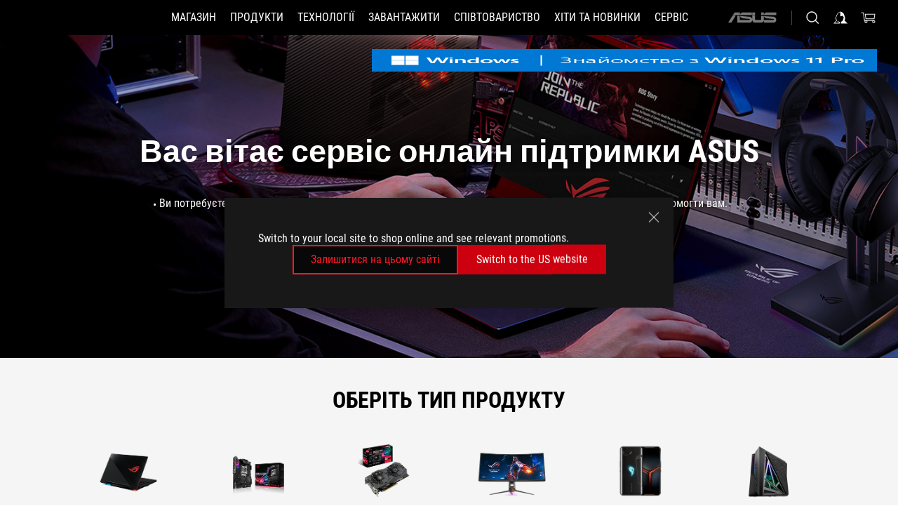

--- FILE ---
content_type: text/html; charset=utf-8
request_url: https://rog.asus.com/ua-ua/support/
body_size: 3917
content:


<!DOCTYPE html>
<html lang="uk-UA">

<head>
    <!-- Anti-flicker snippet (recommended)  -->
    <style>.async-hide { opacity: 0 !important} </style>
    <script>
        if (window.location.host != "rog.asus.com.cn") {
            (function (a, s, y, n, c, h, i, d, e) {
                s.className += ' ' + y; h.start = 1 * new Date;
                h.end = i = function () { s.className = s.className.replace(RegExp(' ?' + y), '') };
                (a[n] = a[n] || []).hide = h; setTimeout(function () { i(); h.end = null }, c); h.timeout = c;
            })(window, document.documentElement, 'async-hide', 'dataLayer', 4000,
                { 'GTM-NJRLM8': true });
        }
    </script>
        <script type="application/ld+json">
        {
           "@context": "https://schema.org",
           "@type": "BreadcrumbList",
           "itemListElement": [{
              "@type": "ListItem",
              "position": 1,
              "item": {
                 "@id": "https://rog.asus.com/ua-ua/support/",
                 "name": "Служба підтримки|ROG Україна"
              }
           }]
        }
        </script>
        

<script>
    
    //-- new Version "Google Tag Manager"
    if (window.location.host != "rog.asus.com.cn") {
        (function (w, d, s, l, i) {
            w[l] = w[l] || []; w[l].push({
                'gtm.start':
            new Date().getTime(), event: 'gtm.js'
            }); var f = d.getElementsByTagName(s)[0],
        j = d.createElement(s), dl = l != 'dataLayer' ? '&l=' + l : ''; j.async = true; j.src =
        'https://www.googletagmanager.com/gtm.js?id=' + i + dl; f.parentNode.insertBefore(j, f);
        })(window, document, 'script', 'dataLayer', 'GTM-NJRLM8');
    }
    
</script>

<title>Служба підтримки | ROG Україна</title>

<!-- meta tag -->
<meta charset="utf-8">

<meta name="description" content="Центр підтримки ASUS допоможе вам у пошуку драйверів, посібників, прошивок, програм; знаходженні відповідей на часті запитання та рішень з усунення несправностей" />
<meta name="viewport" content="width=device-width, initial-scale=1.0">
<meta http-equiv="X-UA-Compatible" content="ie=edge">

<meta property="og:title" content="Служба підтримки | ROG Україна"/>
<meta property="og:type" content="website"/>
<meta property="og:url" content="https://rog.asus.com/ua-ua/support/"/>
<meta property="og:image" content=""/>
<meta property="og:site_name" content="Служба підтримки | ASUS Україна"/>
<meta property="og:description" content="Центр підтримки ASUS допоможе вам у пошуку драйверів, посібників, прошивок, програм; знаходженні відповідей на часті запитання та рішень з усунення несправностей"/>
<meta property="og:locale" content="uk_UA" />

<meta name="twitter:card" content="summary_large_image">
<meta name="twitter:site" content="@ASUS">
<meta name="twitter:title" content="Служба підтримки | ROG Україна">
<meta name="twitter:description" content="Центр підтримки ASUS допоможе вам у пошуку драйверів, посібників, прошивок, програм; знаходженні відповідей на часті запитання та рішень з усунення несправностей">
<meta name="twitter:image" content="">

<meta property="article:published_time" content="" /> 
<meta property="article:modified_time" content="" /> 
<meta property="article:section" content="" /> 
<meta property="fb:admins" content="" />


<!-- link tag -->
<link rel="icon" type="image/png" href="#">
<link rel="alternate" href="" hreflang="" />
<link rel="canonical" href="https://rog.asus.com/ua-ua/support/" />

<link rel="stylesheet" type="text/css" media="all" href="/support/public/css/reset.css">

<link rel='stylesheet' type='text/css' media='all' href='/support/public/css/main.css?content=0d5d0d639c35c794f4e0'>





<!-- script -->
<script type="application/ld+json">              
{                                                  
    "@context": "https://schema.org",             
    "@type": "Corporation",                      
    "name": "ASUS",                              
    "description": "Центр підтримки ASUS допоможе вам у пошуку драйверів, посібників, прошивок, програм; знаходженні відповідей на часті запитання та рішень з усунення несправностей",      
    "logo": "",                           
    "url": "https://rog.asus.com/ua-ua/support/",                      
    "brand":                                       
    {                                              
        "@type": "Brand",                      
        "name": "ASUS"                         
    } 
}                                                  
</script>

<script type="text/javascript" src="/support/js/modernizr-2.5.3.min.js"></script>
<script type="text/javascript" src="/support/js/jquery.js"></script>
<script type="text/javascript" src="/support/js/bootstrap.js"></script>
<script type="text/javascript" src="/support/js/myscript.js"></script>
<script type="text/javascript" src="/support/js/jquery.colorbox.js"></script>
<script type="text/javascript" src="/support/js/jcarousellite_1.0.1.js"></script>



<script src="/support/js/browser.js"></script>
<script src="/support/js/jquery_phone_nav.js"></script>

<script>
    var IsDebug = 'False', appid = "rog0000013", dev;
    if (IsDebug == 'True') {
        dev = { official: 'https://stage-asgard.asus.com/', rog: 'https://dev-rog.asus.com/' };
    }
    window.AsusAPIConfig = {
        appID: appid,
        system: 'rog',
        websitePath: 'ua-ua',
        websiteID: 58,
        language: "ru-ua",
        eliteToken: 'S2uAp1p8ort',
        isHasCookieBanner: true,
        simplifyFooter: false,
        judgment: 'rog',
        simple: true,
         
        development: dev,
        reminderElement: document.body,
        reminder: async function (reminderWebsiteCode) {
            var url = '';
            if (reminderWebsiteCode === "cn") {
                url = "https://rog.asus.com.cn" + decodeURI(window.location.pathname) + decodeURI(window.location.search);
            } else {
                if (this.websitePath === "global" || this.websitePath === "cn") {
                    url = "https://rog.asus.com/" + reminderWebsiteCode + decodeURI(window.location.pathname) + decodeURI(window.location.search);
                } else {
                    const newLink = window.location.href.replace(`/${this.websitePath}/`, `/${reminderWebsiteCode}/`);
                    url = newLink;
                }
            }
            return { reminderURL: url }
        }
    };
</script>

<!--[if lt IE 9]>
      <script src="/support/js/html5.js"></script>
    <![endif]-->

    <script type="text/javascript" src="https://dlcdnimgs.asus.com/vendor/cookie-banner/js/alert-info.js"></script> 

<link type="text/css" rel="stylesheet" href="/support/stylesheets/reset.css" />
<link type="text/css" rel="stylesheet" href="/support/stylesheets/base.css" />
<link type="text/css" rel="stylesheet" href="/support/stylesheets/colorbox.css" />
<link type="text/css" rel="stylesheet" href="https://cdn.fonts.net/kit/9d6c4993-7af8-42eb-aef7-5ba3591e71b6/9d6c4993-7af8-42eb-aef7-5ba3591e71b6.css">

<!-- Le fav and touch icons -->
<input name="header_SupportV3$hd_version" type="hidden" id="hd_version" value="1" />
<script type="text/javascript">
    $(document).ready(function () {
        var version = $("#hd_version").val();
        if (version == "1") {//full_style需在resp前
            var linkfs = document.createElement('link');
            linkfs.type = 'text/css';
            linkfs.rel = "stylesheet";
            linkfs.href = "/support/stylesheets/full_style.css";
            document.getElementsByTagName("head")[0].appendChild(linkfs);
        }
        var linkresp = document.createElement('link');
        linkresp.type = 'text/css';
        linkresp.rel = "stylesheet";
        linkresp.href = "/support/stylesheets/responsive.css";
        document.getElementsByTagName("head")[0].appendChild(linkresp);
    });
</script>
<script type="text/javascript">
    //loading local css file
    $(document).ready(function () {
        var css_name = "";
        var lang_prefix = encodeURI(window.location.pathname).split("/");
        if (lang_prefix.length >= 2)
            if (lang_prefix[1] == "support")
                css_name = "en.css";
            else
                css_name = lang_prefix[1] + ".css";

        if (window.console)
            console.log("css name: " + css_name);

        if (window.location.hostname.indexOf("asus.com.cn") >= 0) {
            css_name = "cn.css";
        }

        if (window.console)
            console.log("css name: " + css_name);

        if (css_name != "") {
            var link = document.createElement('link');
            link.type = 'text/css';
            link.rel = "stylesheet";
            link.href = encodeURI("/support/stylesheets/local/" + css_name);
            document.getElementsByTagName("head")[0].appendChild(link);
        }

        //video play box
        $(".vEmbedded > a").colorbox({ iframe: true, width: "70%", height: "80%" });
    });
</script>


<!-- Akamai mPulse js -->

<script type="text/javascript" src="/support/js/Akamai_mPulse.js"></script>

<!-- 引入天地js -->


<input name="header_SupportV3$hd_ROG_WebSiteId" type="hidden" id="hd_ROG_WebSiteId" value="58" />
<input name="header_SupportV3$hd_ASUSIDLang" type="hidden" id="hd_ASUSIDLang" value="ru-ua" />

</head>
<body>
        

<!-- Google Tag Manager with Origin gaTrace -->
<noscript>
    <iframe src="https://www.googletagmanager.com/ns.html?id=GTM-NJRLM8" height="0" width="0" style="display: none; visibility: hidden"></iframe>
</noscript>
<!-- End Google Tag Manager -->

<div id="af-vue">
    <router-view></router-view>
</div>

<script>
    window.siteConfig = {
        route: "index",
        website: "ua-ua",
        websiteId: "15",
        ROG_websitd: "58",
        lang: "ua-ua",
        ServerName: "T04",
        env: "prod",
        ICR: {
            ICRName: "",
            ICRUrl: "",
            Target: ""
        },
        CallUs: {
            CallUsName: "",
            CallUsUrl: "",
            CallUsTarget: ""
        },
        ASUSIDLang: "ru-ua",

        KBNo: "",

        MDA: {
            ImgUrl: "https://dlcdnimgs.asus.com/images/MDA2022/blue/uk-ua.jpg",
            Url: "https://www.microsoft.com/windowsforbusiness"
        },
        LoginUrl: "",
        RegisterPDUrl: "",
        MoreNews: "https://rog.asus.com/ua-ua/support/information",
        GA: "UA-58731650-1",

        Repair: {
            Country: "Ukraine",
            OtherCountriesUrl: "https://rog.asus.com/ua-ua/support/RMA-All-Countries/?country=Ukraine",
            MyAsusUrl: "https://qr.asus.com/myasus/support_site_repair_to_google_play",
            IsShowMyAsusSection: "0",
            ServiceCenterUrl: "",
            IsShowPhone: "0"
        },

        OfficialSite: "1",
        breadcrumb: {
            ASUS: {
                LevelName: "ASUS",
                Link: "https://rog.asus.com/ua-ua//"
            },
            Support: {
                LevelName: "Підтримка",
                Link: "https://rog.asus.com/ua-ua/support/"
            },
            L2: {
                LevelName: "",
                Link: "https://rog.asus.com/ua-ua/support//"
            }
        },
        isCookiePolicy: true,
        rogsite : true
    }

    var mPulsePageGroup = "ua-ua-support";

    var route = ['index', 'download', 'faq',
        'callus', 'Repair-Status-Inquiry', 'Repair-Status-Result', 'Warranty-Status-Inquiry'];
    var env = { 'dev': 'bacchus', 'prod': 'www' };
</script>
<script type='text/javascript' src='/support/js/dis/main.js?content=7c1769b87ab7627fffdc'></script>



<script src="https://dlcdnimgs.asus.com/vendor/location-reminder/js/locationreminder.min.js"></script>
<script type="text/javascript" src="https://dlcdnimgs.asus.com/vendor/public/fonts/js/roboto-condensed.js"></script>


<script src="https://www.asus.com/API/js/asus_config.min.js"></script>

<!--[if lte IE 9]>
    <script type = 'text/javascript'>
      var txt = ["This website supports only IE 10.0 or later versions, we recommend that you upgrade your browser or use a different browser.","此網站僅支援IE 10.0 以上版本，建議您立即更新您的IE瀏覽器，或者使用其他瀏覽器。","此网站仅支援IE 10.0 以上版本，建议您立即更新您的IE浏览器，或者使用其他浏览器。"];
      var alertTxt = (siteConfig.website == "cn") ? txt[2] : ((siteConfig.website == "tw") ? txt[1] : txt[0]);
      alert(alertTxt);
      window.location.href = "https://www.asus.com/BrowserInfo.htm";
    </script>
  <![endif]-->

<input name="page_info_SupportV3$hd_ICRFlag" type="hidden" id="hd_ICRFlag" value="1" />
<input name="page_info_SupportV3$hd_WebsiteId" type="hidden" id="hd_WebsiteId" value="15" />
<input name="page_info_SupportV3$hd_ROG_WebSiteId" type="hidden" id="hd_ROG_WebSiteId" value="58" />
<input name="page_info_SupportV3$hd_SupportV3Flag" type="hidden" id="hd_SupportV3Flag" value="1" />
<input name="page_info_SupportV3$hd_LanguageCode" type="hidden" id="hd_LanguageCode" value="ua-ua" />
<input name="page_info_SupportV3$hd_WebsiteURLFolder" type="hidden" id="hd_WebsiteURLFolder" value="ua-ua" />
<input name="page_info_SupportV3$hd_Environment" type="hidden" id="hd_Environment" value="prod" />
<input name="page_info_SupportV3$hd_Route" type="hidden" id="hd_Route" value="index" />

<input name="page_info_SupportV3$hd_MDAImgUrl" type="hidden" id="hd_MDAImgUrl" value="https://dlcdnimgs.asus.com/images/MDA2022/blue/uk-ua.jpg" />
<input name="page_info_SupportV3$hd_MDAUrl" type="hidden" id="hd_MDAUrl" value="https://www.microsoft.com/windowsforbusiness" />

<input name="page_info_SupportV3$hd_LoginUrl" type="hidden" id="hd_LoginUrl" />
<input name="page_info_SupportV3$hd_RegisterPDUrl" type="hidden" id="hd_RegisterPDUrl" />

<input name="page_info_SupportV3$hd_MoreNews" type="hidden" id="hd_MoreNews" value="https://rog.asus.com/ua-ua/support/information" />

<input name="page_info_SupportV3$hd_ICRName" type="hidden" id="hd_ICRName" />
<input name="page_info_SupportV3$hd_ICRUrl" type="hidden" id="hd_ICRUrl" />
<input name="page_info_SupportV3$hd_ICRTarget" type="hidden" id="hd_ICRTarget" value="_blank" />

<input name="page_info_SupportV3$hd_Country" type="hidden" id="hd_Country" value="Ukraine" />
<input name="page_info_SupportV3$hd_OtherCountriesUrl" type="hidden" id="hd_OtherCountriesUrl" value="https://rog.asus.com/ua-ua/support/RMA-All-Countries/?country=Ukraine" />
<input name="page_info_SupportV3$hd_MyAsusUrl" type="hidden" id="hd_MyAsusUrl" value="https://qr.asus.com/myasus/support_site_repair_to_google_play" />
<input name="page_info_SupportV3$hd_IsShowMyAsusSection" type="hidden" id="hd_IsShowMyAsusSection" value="0" />
<input name="page_info_SupportV3$hd_ServiceCenterUrl" type="hidden" id="hd_ServiceCenterUrl" />
<input name="page_info_SupportV3$hd_IsShowPhone" type="hidden" id="hd_IsShowPhone" value="0" />

<input name="page_info_SupportV3$hd_CallUSFlag" type="hidden" id="hd_CallUSFlag" value="1" />
<input name="page_info_SupportV3$hd_RepairFlag" type="hidden" id="hd_RepairFlag" value="1" />

<input name="page_info_SupportV3$hd_CallUsName" type="hidden" id="hd_CallUsName" />
<input name="page_info_SupportV3$hd_CallUsUrl" type="hidden" id="hd_CallUsUrl" />
<input name="page_info_SupportV3$hd_CallUsTarget" type="hidden" id="hd_CallUsTarget" />

<input name="page_info_SupportV3$hd_ASUSIDLang" type="hidden" id="hd_ASUSIDLang" value="ru-ua" />
<input name="page_info_SupportV3$hd_OfficialSite" type="hidden" id="hd_OfficialSite" value="1" />
<input name="page_info_SupportV3$hd_mPulse" type="hidden" id="hd_mPulse" />
</body>
</html>

--- FILE ---
content_type: text/css
request_url: https://rog.asus.com/support/public/css/main.css?content=0d5d0d639c35c794f4e0
body_size: 37205
content:
@charset "UTF-8";html::-webkit-scrollbar{width:10px}html::-webkit-scrollbar-track{background-color:#e7e7e7}html::-webkit-scrollbar-thumb{background-color:#999}html::-webkit-scrollbar-thumb:hover{background-color:#7f7f7f}html{touch-action:manipulation}a,body,button,input{font-family:Roboto Condensed,Microsoft JhengHei,sans-serif}body{margin:0}main a{cursor:pointer;outline:none}main a,main a:link{color:#e30017}main a,main a:link,main a:visited{text-decoration:none}main a:hover{color:#c20013}strong{font-weight:700}h1,h2,h3,h4,h5,h6{line-height:1.1em;margin:0;padding:0}input{padding:0}.trans-faster-easeInOut{-webkit-transition:all .2s ease-in-out;-moz-transition:all .2s ease-in-out;-o-transition:all .2s ease-in-out;transition:all .2s ease-in-out}.af-sp-banner .banner-content .list-info li a,.af-sp-newsAndContact .contactUs-block ul li a,.af-sp-newsAndContact .contactUs-block ul li a .icon-sp:before,.af-sp-newsAndContact .news-block ul li .cont,.af-sp-newsAndContact .news-block ul li .date,.af-sp-newsAndContact .news-block ul li .title,.af-sp-newsAndContact .news-block ul li a,.af-sp-newsAndContact .news-block ul li a:before,.af-sp-selectProduct .allProduct .link-show-all:after,.af-sp-selectProduct .allProduct .link-show-all:before,.af-sp-selectProduct .hotProduct ul li .title,.af-support-wrapper.isRog .af-sp-banner .banner-content #Service-Desk .icr-block,.af-support-wrapper.isRog .af-sp-banner .banner-content #Service-Desk .icr-block i:before,.findDownloads .findResult .resultList ul li a,.initTopBanner .initTopBannerLink,.initTopBanner .initTopBannerLink svg path,.normal-style-list li a,.progress-bar-container .collapseBtn,.progress-bar-container .collapseBtn svg path,.step-style-list>li .step-cont ul li a{-webkit-transition:all .25s ease-in-out;-moz-transition:all .25s ease-in-out;-o-transition:all .25s ease-in-out;transition:all .25s ease-in-out}.af-sp-btn,.af-sp-newsAndContact .news-block .link-more,.af-sp-relDownload .helpful-block .normal-style-list li a .title,.af-sp-selectProduct .allProduct .blockContent,.af-sp-selectProduct .allProduct .generalProduct ul,.af-sp-selectProduct .allProduct .link-show-all,.af-sp-selectProduct .allProduct .product-category,.af-sp-selectProduct .productFAQ .sub-tab .active-line,.af-sp-userDownload .user-download-list>li,.af-sp-userDownload .user-download-list>li .list-info .toggle-history:after,.af-support-wrapper.isRog #topBanner .search-block .search-content .search-result .result-group li a .highlight,.af-support-wrapper.rtl .af-sp-contactUs ul li a i,.af-support-wrapper .search-block .search-content .result-hot-faqs .result-group li a,.af-support-wrapper .search-block .search-content .search-result,.af-support-wrapper .search-block .search-content .search-result .result-group li a,.af-support-wrapper .search-block .search-content .search-result .result-group li a .highlight,.form-field .input-content .input-box,.label-style-list li a,.label-style-list li a .item,.list-inline-style li a,.modal-mask.modal-FB-yes01 ul li:before,.modal-mask.modal-FB-yes01 ul li p,.note-style-list li a,.page-subnav .partialBlock.pdRelatedFaq .block-more .link-see-more:after,.popup-box .content ul.block-menulist>li .list-content,.popup-box .content ul.block-menulist>li .list-content .sub-content,.popup-box .content ul.block-menulist>li .list-content>a:after,.progress-bar-container .text-part,.sub-tab .active-line,.within-num-style-list li a,.within-num-style-list li a .num,.within-num-style-list li a .title{-webkit-transition:all .4s ease-in-out;-moz-transition:all .4s ease-in-out;-o-transition:all .4s ease-in-out;transition:all .4s ease-in-out}.trans-slow-easeInOut{-webkit-transition:all .8s ease-in-out;-moz-transition:all .8s ease-in-out;-o-transition:all .8s ease-in-out;transition:all .8s ease-in-out}.trans-fast-cubicBezier{-webkit-transition:all .2s cubic-bezier(.23,1,.32,1);-moz-transition:all .2s cubic-bezier(.23,1,.32,1);-o-transition:all .2s cubic-bezier(.23,1,.32,1);transition:all .2s cubic-bezier(.23,1,.32,1)}.af-sp-banner .banner-content .list-icr-service li,.af-sp-userDownload .user-download-list>li .download-info{-webkit-transition:all .4s cubic-bezier(.23,1,.32,1);-moz-transition:all .4s cubic-bezier(.23,1,.32,1);-o-transition:all .4s cubic-bezier(.23,1,.32,1);transition:all .4s cubic-bezier(.23,1,.32,1)}.tab ul li{-webkit-transition:all .8s cubic-bezier(.23,1,.32,1);-moz-transition:all .8s cubic-bezier(.23,1,.32,1);-o-transition:all .8s cubic-bezier(.23,1,.32,1);transition:all .8s cubic-bezier(.23,1,.32,1)}@keyframes fromTop{0%{transform:translateY(-60px);-webkit-transform:translateY(-60px);opacity:0}to{transform:translateY(0);-webkit-transform:translateY(0);opacity:1}}@keyframes fadeIn{0%{opacity:0}to{opacity:1}}@keyframes layer1FadeIn{0%{opacity:0}to{opacity:1}}@keyframes layer1FadeOut{0%{opacity:1;display:block}to{opacity:1;transform:translateY(-60px);-webkit-transform:translateY(-60px);top:-60px\9\0;display:none;max-height:0;overflow:hidden}}@keyframes layer2FadeFromTop{0%{opacity:0;transform:translateY(-25px);-webkit-transform:translateY(-25px)}40%{opacity:.8}to{opacity:1;transform:translateY(0);-webkit-transform:translateY(0)}}@keyframes layer2FadeFromBottom{0%{opacity:0;transform:translateY(50px);-webkit-transform:translateY(50px)}to{opacity:1;transform:translateY(0);-webkit-transform:translateY(0)}}.newHeader~.defaultWrapper .placeholderHeader{min-height:0}.placeholderHeader{background-color:#000;min-height:50px}.af-support-wrapper{width:100%;min-width:900px;position:relative;font-size:20px;overflow:hidden;background-color:#fff}.af-support-wrapper *{-webkit-box-sizing:border-box;-moz-box-sizing:border-box;box-sizing:border-box}.af-support-wrapper.mobile{min-width:auto}.af-sp-container{position:relative;margin:0 auto}.af-sp-container .main-inner{max-width:1200px;margin:0 auto}.af-support{min-width:900px;overflow-x:visible!important}.af-support-m.fixed{width:100%;max-height:100vh;overflow:hidden;position:fixed}.af-sp-container-m .main-inner{padding:0 1.2em;max-width:100%}@media only screen and (max-width:1500px){.af-support-wrapper{font-size:18px}.af-sp-container{padding:0}}@media only screen and (max-width:1200px){.af-sp-container{padding:0 18px}}@media only screen and (max-width:1100px){.af-support-wrapper{font-size:16px}}@media only screen and (max-width:960px){.af-sp-container{padding:0}}@media only screen and (max-width:900px){.af-support-wrapper-m{min-width:0;font-size:20px}}@media only screen and (max-width:800px){.af-support-RWD{min-width:0;overflow-x:visible!important}.af-support-RWD #af-header{min-width:0}.af-support-RWD #af-header .af-inner{width:100%}}@media only screen and (max-width:768px){.af-sp-container{padding:0 8px}}@media only screen and (max-width:700px){.af-support-wrapper-m{font-size:16px}}@media only screen and (max-width:400px){.af-support-wrapper-m{font-size:14px}}@font-face{font-family:icomoon;src:url(../../public/fonts/icomoon.eot);src:url(../../public/fonts/icomoon.eot#iefix) format("embedded-opentype"),url(../../public/fonts/icomoon.ttf) format("truetype"),url(../../public/fonts/icomoon.woff) format("woff"),url([data-uri]#icomoon) format("svg");font-weight:400;font-style:normal}[class*=" icon-sp-"],[class^=icon-sp-]{font-family:icomoon!important;speak:none;font-style:normal;font-weight:400;font-variant:normal;text-transform:none;line-height:1}.icon-sp-m-asus:before{content:"\E900"}.icon-sp-monitors:before{content:"\E901"}.icon-sp-entertainment:before{content:"\E902"}.icon-sp-notebook:before{content:"\E903"}.icon-sp-motherboards:before{content:"\E904"}.icon-sp-networking:before{content:"\E905"}.icon-sp-others:before{content:"\E906"}.icon-sp-phone:before{content:"\E907"}.icon-sp-zenbo:before{content:"\E908"}.icon-sp-tablet:before{content:"\E909"}.icon-sp-watch:before{content:"\E90A"}.icon-sp-verybad:before{content:"\E90B"}.icon-sp-ok:before{content:"\E90C"}.icon-sp-bad:before{content:"\E90D"}.icon-sp-good:before{content:"\E90E"}.icon-sp-verygood:before{content:"\E90F"}.icon-sp-copylink:before{content:"\E910"}.icon-sp-print:before{content:"\E911"}.icon-sp-sendmail:before{content:"\E912"}.icon-sp-sendphone:before{content:"\E913"}.icon-sp-arr-light-r:before{content:"\E914"}.icon-sp-arr-light-l:before{content:"\E915"}.icon-sp-soundcards:before{content:"\E916"}.icon-sp-arr-sm-r:before{content:"\E917"}.icon-sp-modal-close:before{content:"\E918"}.icon-sp-service:before{content:"\E919"}.icon-sp-rog:before{content:"\E91A"}.icon-sp-all:before{content:"\E91B"}.icon-sp-m-registernew:before{content:"\E91C"}.icon-sp-m-call:before{content:"\E91D"}.icon-sp-m-download:before{content:"\E91E"}.icon-sp-m-email:before{content:"\E91F"}.icon-sp-m-faq:before{content:"\E920"}.icon-sp-m-hint:before{content:"\E921"}.icon-sp-m-livechat:before{content:"\E922"}.icon-sp-m-member:before{content:"\E923"}.icon-sp-m-register:before{content:"\E924"}.icon-sp-m-repair:before{content:"\E925"}.icon-sp-m-rog:before{content:"\E926"}.icon-sp-m-search:before{content:"\E927"}.icon-sp-m-warranty:before{content:"\E928"}.icon-sp-m-zentalk:before{content:"\E929"}.icon-sp-arr-left:before{content:"\E92A"}.icon-sp-wechat:before{content:"\E92B"}.icon-sp-m-twitter:before{content:"\E92C"}.icon-sp-m-wechat:before{content:"\E92D"}.icon-sp-not-founded:before{content:"\E92E"}.icon-sp-register2:before{content:"\E92F"}.icon-sp-faq-service:before{content:"\E930"}.icon-sp-repair-s:before{content:"\E931"}.icon-sp-m-elearning:before{content:"\E932"}.icon-sp-zenwatch:before{content:"\E933"}.icon-sp-zenny:before{content:"\E934"}.icon-sp-zenfone:before{content:"\E935"}.icon-sp-wireless:before{content:"\E936"}.icon-sp-vivowatch:before{content:"\E937"}.icon-sp-towerpc:before{content:"\E938"}.icon-sp-tablet-s:before{content:"\E939"}.icon-sp-microphone:before{content:"\E93A"}.icon-sp-stickpc:before{content:"\E93B"}.icon-sp-thanks:before{content:"\E93C"}.icon-sp-not-found:before{content:"\E93D"}.icon-sp-register:before{content:"\E93E"}.icon-sp-callus:before{content:"\E93F"}.icon-sp-dummy-status:before{content:"\E940"}.icon-sp-knowledge:before{content:"\E941"}.icon-sp-livechat:before{content:"\E942"}.icon-sp-emailus:before{content:"\E943"}.icon-sp-protections:before{content:"\E944"}.icon-sp-tool:before{content:"\E945"}.icon-sp-download:before{content:"\E946"}.icon-sp-arr-triangle-r:before{content:"\E947"}.icon-sp-arr-down:before{content:"\E948"}.icon-sp-arr-right:before{content:"\E949"}.icon-sp-arr-up:before{content:"\E94A"}.icon-sp-close:before{content:"\E94B"}.icon-sp-download-s:before{content:"\E94C"}.icon-sp-open:before{content:"\E94D"}.icon-sp-question:before{content:"\E94E"}.icon-sp-search:before{content:"\E94F"}.icon-sp-speakers:before{content:"\E950"}.icon-sp-sound:before{content:"\E951"}.icon-sp-pd-rog:before{content:"\E952"}.icon-sp-projector:before{content:"\E953"}.icon-sp-vivobaby:before{content:"\E954"}.icon-sp-optical-drives:before{content:"\E955"}.icon-sp-notebook-s:before{content:"\E956"}.icon-sp-notebook-acc:before{content:"\E957"}.icon-sp-tablet-acc:before{content:"\E958"}.icon-sp-pd-networking:before{content:"\E959"}.icon-sp-motherboard-acc:before{content:"\E95A"}.icon-sp-motherboard:before{content:"\E95B"}.icon-sp-monitors-acc:before{content:"\E95C"}.icon-sp-pd-monitors:before{content:"\E95D"}.icon-sp-minipc:before{content:"\E95E"}.icon-sp-gaming-networking:before{content:"\E95F"}.icon-sp-mouse:before{content:"\E960"}.icon-sp-home-entertainment:before{content:"\E961"}.icon-sp-headphones:before{content:"\E962"}.icon-sp-graphicscards-acc:before{content:"\E963"}.icon-sp-graphicscards:before{content:"\E964"}.icon-sp-essence:before{content:"\E965"}.icon-sp-dock:before{content:"\E966"}.icon-sp-pd-desktop:before{content:"\E967"}.icon-sp-computer-bags:before{content:"\E968"}.icon-sp-chrome-device:before{content:"\E969"}.icon-sp-chargers:before{content:"\E96A"}.icon-sp-car-electronics:before{content:"\E96B"}.icon-sp-all-in-one-pc:before{content:"\E96C"}.icon-sp-accessories:before{content:"\E96D"}.icon-sp-3d-sensors:before{content:"\E96E"}.icon-sp-2in1:before{content:"\E96F"}.icon-sp-drivers-s:before{content:"\E970"}.icon-sp-warranty-s:before{content:"\E971"}.icon-sp-search2:before{content:"\E972"}.icon-sp-gaming-notebook:before{content:"\E973"}.icon-sp-wireless-kit:before{content:"\E974"}.icon-sp-IOT:before{content:"\E975"}.icon-sp-single-board:before{content:"\E976"}.icon-sp-business-networking:before{content:"\E977"}.icon-sp-phone-number:before{content:"\E978"}.icon-sp-product-number:before{content:"\E979"}.icon-sp-sn-number:before{content:"\E97A"}.icon-sp-AIOT:before{content:"\E97B"}.icon-sp-cooling:before{content:"\E97C"}.icon-sp-Gaming-Case:before{content:"\E97D"}.icon-sp-Motherboard-Accessories:before{content:"\E97E"}.icon-sp-Power-Supply-Unit:before{content:"\E97F"}.icon-sp-proart-01:before{content:"\E980"}.icon-sp-external-graphic-docks:before{content:"\E981"}.icon-sp-keyboards:before{content:"\E982"}.icon-sp-desktop:before{content:"\E987"}.icon-sp-arr-triangle-l:before{content:"\E988"}.icon-sp-arr-sm-l:before{content:"\E989"}.icon-sp-twitter:before{content:"\E995"}.icon-sp-eshop:before{content:"\E983"}.icon-sp-business:before{content:"\E984"}.icon-sp.icon-sp-callus:before,.icon-sp.icon-sp-emailus:before,.icon-sp.icon-sp-livechat:before,.icon-sp.icon-sp-twitter:before,.icon-sp.icon-sp-wechat:before{color:#fff;font-size:1.65em;margin-right:.6em}.icon-sp.icon-sp-wechat:before{font-size:1.8em}.icon-sp.icon-sp-dot{background-color:#606060;display:inline-block;vertical-align:middle;width:5px;height:5px;border-radius:50%;margin-left:5px;margin-right:5px}@font-face{font-family:Segoe UI;font-weight:200;src:local("Segoe UI Light")}@font-face{font-family:Segoe UI;font-weight:300;src:local("Segoe UI Semilight")}@font-face{font-family:Segoe UI;font-weight:400;src:local("Segoe UI")}@font-face{font-family:Segoe UI;font-weight:600;src:local("Segoe UI Semibold")}@font-face{font-family:Segoe UI;font-weight:700;src:local("Segoe UI Bold")}@font-face{font-family:Segoe UI;font-style:italic;font-weight:400;src:local("Segoe UI Italic")}@font-face{font-family:Segoe UI;font-style:italic;font-weight:700;src:local("Segoe UI Bold Italic")}@font-face{font-family:ROGFonts-Regular;font-style:normal;font-weight:400;src:url(../../public/fonts/ROGFonts-Regular.woff) format("woff")}@font-face{font-family:Xolonium;font-style:normal;font-weight:400;src:url(../../public/fonts/Xolonium-Regular.woff) format("woff")}@font-face{font-family:Xolonium;font-style:normal;font-weight:700;src:url(../../public/fonts/Xolonium-Bold.woff) format("woff")}@font-face{font-family:roboto;font-style:normal;font-weight:400;font-display:swap;src:url(https://dlcdnrog.asus.com/rog/font/robotocondensed-regular.ttf) format("woff")}@font-face{font-family:condensed;font-style:normal;font-weight:700;font-display:swap;src:url(https://dlcdnrog.asus.com/rog/font/robotocondensed-bold.ttf) format("woff")}@font-face{font-family:tradegothicltpro;font-style:normal;font-weight:400;font-display:swap;src:url(https://dlcdnrog.asus.com/rog/font/tradegothicltpro-bold.ttf) format("woff")}@font-face{font-family:ROGFonts-Regular;font-style:normal;font-weight:400;font-display:swap;src:url(https://dlcdnrog.asus.com/rog/font/rogfonts-regular.otf) format("woff")}.initTopBanner .initTopBannerTitle{font-size:42px;font-weight:600;color:#000}@media only screen and (max-width:900px){.initTopBanner .initTopBannerTitle{font-size:30px}}a:focus,button:focus,div:focus,input[type=checkbox]:focus,input[type=radio]:focus,label:focus,ol li:focus,select:focus,span:focus,svg:focus,ul li:focus{outline:0 solid transparent!important}a:focus:focus-visible,button:focus:focus-visible,div:focus:focus-visible,input[type=checkbox]:focus:focus-visible,input[type=radio]:focus:focus-visible,label:focus:focus-visible,ol li:focus:focus-visible,select:focus:focus-visible,span:focus:focus-visible,svg:focus:focus-visible,ul li:focus:focus-visible{outline:3px solid #e30017!important}a:focus:not(:focus-visible),button:focus:not(:focus-visible),div:focus:not(:focus-visible),input[type=checkbox]:focus:not(:focus-visible),input[type=radio]:focus:not(:focus-visible),label:focus:not(:focus-visible),ol li:focus:not(:focus-visible),select:focus:not(:focus-visible),span:focus:not(:focus-visible),svg:focus:not(:focus-visible),ul li:focus:not(:focus-visible){outline:0 solid transparent!important}.sr-only{position:absolute;width:1px;height:1px;padding:0;margin:-1px;overflow:hidden;clip:rect(0,0,0,0);white-space:nowrap;border-width:0}.not-sr-only{position:static;width:auto;height:auto;padding:0;margin:0;overflow:visible;clip:auto;white-space:normal}.af-support-wrapper .af-sp-link{color:#e30017}.af-support-wrapper .af-sp-link .icon{text-align:center;color:#e30017;margin-right:.3em}.af-support-wrapper .af-sp-link:hover,.af-support-wrapper .af-sp-link:hover .icon{color:#c20013}.af-support-wrapper .af-sp-link-block{display:block;background:url("[data-uri]") 0 0 repeat;width:100%;height:100%;position:absolute;top:0;left:0;z-index:2;outline:none}.af-support-wrapper .af-sp-hide{display:none}.af-support-wrapper .bg-gray{background:#f2f2f2}.af-sp-btn{display:inline-block;width:auto;height:2.8em;line-height:2.8em;border:0;border-radius:4px;font-size:1em;padding:0 1.5em;background:#e30017;color:#fff;cursor:pointer;outline:none;text-align:center;text-transform:uppercase}.af-sp-btn:hover{background:#c20013;color:#fff}.vnRogFont{font-family:ROGFonts-vn!important;font-weight:500}.vnRogFont.font84{font-size:84px!important}.vnRogFont.font63{font-size:63px!important}.vnRogFont.font54{font-size:54px!important}.vnRogFont.font48{font-size:48px!important}.vnRogFont.font46{font-size:46px!important}.vnRogFont.font42{font-size:42px!important}.vnRogFont.font38{font-size:38px!important}.vnRogFont.font36{font-size:36px!important}.vnRogFont.font33{font-size:33px!important}.vnRogFont.font27{font-size:27px!important}@media only screen and (max-width:900px){.vnRogFont.font32{font-size:32px!important}}.loading{display:inline-block;width:20px;bottom:-10px;position:relative;animation:rotateCircle 1.5s linear infinite}.loading .loading-inner{stroke-dashoffset:0;stroke-dasharray:300;stroke-width:10;stroke-miterlimit:10;stroke-linecap:round;stroke:#e30017;fill:transparent;animation:circleanimate 1.5s linear infinite}@keyframes circleanimate{0%{stroke-dashoffset:0}to{stroke-dashoffset:-600}}@keyframes rotateCircle{0%{transform:rotate(0deg)}to{transform:rotate(1turn)}}.loader{border:3px solid #f3f3f3;border-top-color:#3498db;border-radius:50%;width:10px;height:12px;animation:spin 2s linear infinite}@keyframes spin{0%{transform:rotate(0deg)}to{transform:rotate(1turn)}}.af-sp-breadcrumbs{margin:1em 0 .5em}.af-sp-breadcrumbs a{font-size:15px;color:#424242}.af-sp-breadcrumbs a:after{display:inline-block;content:">";margin:0 0 0 .4em}.af-sp-breadcrumbs a:last-child:after{display:none}.af-sp-breadcrumbs a:hover{text-decoration:underline}.af-support-download .af-sp-breadcrumbs{position:absolute;z-index:1;left:0;right:0;top:0;margin:0 auto;width:98vw}.af-support-download .af-sp-breadcrumbs a{font-size:.6em;color:#fff}@media only screen and (max-width:768px){.af-sp-breadcrumbs a{font-size:1.2em}}.af-support-wrapper [type=checkbox]:checked,.af-support-wrapper [type=checkbox]:not(:checked){position:absolute;left:-9999px}.af-support-wrapper [type=checkbox]:checked:hover,.af-support-wrapper [type=checkbox]:not(:checked):hover{outline:none}.af-support-wrapper [type=checkbox]:checked+label,.af-support-wrapper [type=checkbox]:not(:checked)+label{position:relative;padding-left:32px;line-height:1.4em;cursor:pointer;display:inline-block;font-size:.8em;color:#606060;margin-bottom:.8em}.af-support-wrapper [type=checkbox]:checked+label:before,.af-support-wrapper [type=checkbox]:not(:checked)+label:before{content:"";position:absolute;left:0;width:17px;height:17px;border:1px solid #606060;background:#fff;border-radius:3px}.af-support-wrapper [type=checkbox]:checked+label:before:hover,.af-support-wrapper [type=checkbox]:not(:checked)+label:before:hover{outline:none}.af-support-wrapper [type=checkbox]:checked+label:before{border:1px solid #606060}.af-support-wrapper [type=checkbox]:checked+label:after,.af-support-wrapper [type=checkbox]:not(:checked)+label:after{content:"";position:absolute;top:1px;left:1px;line-height:.8;color:#fff;width:17px;height:17px;background:#606060 url([data-uri]) 50% no-repeat;transition:all .2s}.af-support-wrapper [type=checkbox]:checked+label:after:hover,.af-support-wrapper [type=checkbox]:not(:checked)+label:after:hover{outline:none}.af-support-wrapper [type=checkbox]:not(:checked)+label:after{opacity:0;transform:scale(0)}.af-support-wrapper [type=checkbox]:checked+label:after{opacity:1;transform:scale(1)}.af-support-wrapper [type=checkbox]:disabled:checked+label:before,.af-support-wrapper [type=checkbox]:disabled:not(:checked)+label:before{box-shadow:none;border-color:#bbb;background-color:#ddd}.af-support-wrapper [type=checkbox]:disabled:checked+label:after{color:#999}.af-support-wrapper [type=checkbox]:disabled+label{color:#aaa}.covid-main{outline:0;max-width:744px;width:100%;padding:24px 66px 20px;border-radius:4px;border:2px solid #606060;line-height:normal;position:fixed;top:50%;transform:translateY(-50%);left:0;right:0;margin:auto;min-height:200px;background:#000}.covid-main .popoup-close{outline:0;position:fixed;top:12px;right:12px}.covid-main .popoup-close .icon-close path{fill:#fff}.covid-main .popup-content{z-index:99}.covid-main .popup-content .covid-title{font-size:40px;color:#ccc;font-size:32px;line-height:1.33;text-align:left;margin-bottom:16px}.covid-main .popup-content .covid-content{font-size:16px;line-height:1.31;text-align:left;color:#ccc;display:inline-block;margin-top:20px}.covid-main .popup-content .covid-content a:link{color:#e30017;text-decoration:none}@media only screen and (max-width:900px){.covid-main{width:95%;padding:32px}.covid-main .covid-content img{width:100%}}html.fixed,html.fixed body{overflow:hidden}.af-sp-init-popup{z-index:99999}.af-sp-init-popup,.init-popup-bg{position:fixed;top:0;left:0;right:0;bottom:0}.init-popup-bg{background:rgba(0,0,0,.6)}.init-popup{position:fixed;top:50%;transform:translateY(-50%);left:0;right:0;margin:auto;width:80%;min-height:200px;background:#fff}.popoup-close{width:24px;height:24px;position:absolute;right:24px;top:24px;cursor:pointer}@media only screen and (max-width:900px){.init-popup{transform:none;top:0;left:0;right:0;bottom:0;height:auto}.popoup-close{top:12px;right:16px}}.interrupt-popup .init-popup{box-sizing:border-box;max-height:fit-content;padding:32px;width:100%;max-width:732px;min-height:0;top:120px;transform:none}.interrupt-popup .popoup-close{right:12px;top:12px}.interrupt-popup .text-block{margin-bottom:32px}.interrupt-popup .text-block .popup-title{font-size:24px;font-weight:600;color:#181818;line-height:normal}.interrupt-popup .text-block .popup-text{font-size:17px;color:#606060;margin-top:16px}.interrupt-popup .button-block{text-align:center;font-size:0;display:flex;align-items:center;justify-content:center}.interrupt-popup .button-block .cancel-btn{-webkit-transition:all .4s ease-in-out;-moz-transition:all .4s ease-in-out;-o-transition:all .4s ease-in-out;transition:all .4s ease-in-out;display:inline-block;width:100%;max-width:160px;font-size:17px;line-height:1;text-align:center;color:#e30017;background-color:#fff;padding:16px;margin-right:16px;cursor:pointer;border:0}.interrupt-popup .button-block .cancel-btn:hover{color:#c20013}.interrupt-popup .button-block .close-btn,.interrupt-popup .button-block .yes-btn{max-width:160px}@media only screen and (max-width:900px){.interrupt-popup .init-popup{padding:68px 16px;top:0}.interrupt-popup .init-popup .button-block .cancel-btn,.interrupt-popup .init-popup .button-block .yes-btn{width:calc((100% - 8px)/2)}.interrupt-popup .init-popup .button-block .cancel-btn{margin-right:8px}.interrupt-popup .init-popup .button-block .close-btn{max-width:none}}.initTopBanner{width:100%;max-width:1200px;margin:auto;text-align:center;padding:32px 16px;line-height:normal}.initTopBanner.divideBorder{border-bottom:2px solid #878787}.initTopBanner.linkExist{padding-bottom:20px}.initTopBanner .initTopBannerSubTitle{font-size:19px;color:#606060;margin-top:8px}.initTopBanner .initTopBannerLink{display:inline-block;position:relative;font-size:17px;color:#e30017;line-height:1;cursor:pointer;padding-right:14px;font-size:15px;margin-top:20px}.initTopBanner .initTopBannerLink svg{width:12px;height:12px;position:absolute;top:50%;transform-origin:center;transform:translateY(-50%);right:0}.initTopBanner .initTopBannerLink svg path{stroke:#e30017}.initTopBanner .initTopBannerLink svg.up{transform:translateY(-50%) rotate(180deg)}.initTopBanner .initTopBannerLink:hover{color:#c20013}.initTopBanner .initTopBannerLink:hover svg path{stroke:#c20013}.initTopBanner .initTopBannerLink:active{color:#a30010}.initTopBanner .initTopBannerLink:active svg path{stroke:#a30010}@media only screen and (max-width:900px){.initTopBanner{padding:20px 0}.initTopBanner .initTopBannerTitle{line-height:1.2}.initTopBanner .initTopBannerSubTitle{font-size:15px}.initTopBanner .initTopBannerLink{font-size:15px;margin-top:12px;padding-right:14px}}.form-field{position:relative;margin-bottom:20px}.form-field .form-label{font-size:15px;color:#000;margin-bottom:8px;text-align:left}.form-field .form-label .required{color:#e30017}.form-field .form-label.disabled{color:#ccc;border-color:#ccc}.form-field .form-label.disabled span{color:inherit}.form-field .input-content{position:relative;width:100%}.form-field .input-content .input-box{display:flex;align-items:center;border:1px solid #878787;border-radius:0;color:#181818;height:48px;width:100%;padding:8px 16px;font-size:17px;outline:none}.form-field .input-content .input-box::placeholder{color:#999}.form-field .input-content .input-box:disabled{border:1px solid #ccc;background-color:#fff;color:#ccc}.form-field .input-content .input-description-text,.form-field .input-content .input-error-text{margin:8px 0 20px;font-size:13px}.form-field .input-content .input-error-text{color:#e30017}.form-field .input-content .input-description-text{color:grey}.form-field.isError .input-content .input-box{border:1px solid #e30017}.default-button-wrapper{border:0;border-radius:4px;padding:10px;text-align:center;width:100%;display:inline-block;font-size:18px;line-height:1.31;outline:none}.default-button-wrapper.button-default{-webkit-transition:color,background .3s ease-in-out;-moz-transition:color,background .3s ease-in-out;-o-transition:color,background .3s ease-in-out;transition:color,background .3s ease-in-out;background:#e30017;color:#fff;cursor:pointer;border-radius:0;border:0;transition:.3s;position:relative;line-height:1.31;display:inline-flex;justify-content:center;align-items:center}.default-button-wrapper.button-default:after{content:"";display:block;width:0;height:0;border-color:transparent transparent transparent #fff;border-style:solid;border-width:15px 0 0 15px;position:absolute;bottom:0;left:0}@media (hover:hover){.default-button-wrapper.button-default:hover{background:#c20013;color:#fff}}.default-button-wrapper.button-default:active{background:#a30010;color:#fff}.default-button-wrapper.button-default:focus-visible{outline:3px solid #ffaeae}.default-button-wrapper.button-default:focus-visible:before{outline:#ffaeae}.default-button-wrapper.button-default:focus:not(:focus-visible){outline:none}.default-button-wrapper.button-default.button-disabled,.default-button-wrapper.button-default:disabled{background:rgba(227,0,23,.3);color:hsla(0,0%,100%,.3);cursor:not-allowed}.default-button-wrapper.button-border-red{-webkit-transition:color,background .3s ease-in-out;-moz-transition:color,background .3s ease-in-out;-o-transition:color,background .3s ease-in-out;transition:color,background .3s ease-in-out;background:transparent;color:#e30017;cursor:pointer;border-radius:0;transition:.3s;position:relative;line-height:1.31;display:inline-flex;justify-content:center;align-items:center;border:2px solid #e30017}.default-button-wrapper.button-border-red:after{bottom:0;left:0;border-color:transparent transparent transparent #fff;bottom:-2px;left:-2px}.default-button-wrapper.button-border-red:after,.default-button-wrapper.button-border-red:before{content:"";display:block;width:0;height:0;border-style:solid;border-width:15px 0 0 15px;position:absolute}.default-button-wrapper.button-border-red:before{border-color:transparent transparent transparent #e30017;bottom:-1px;left:-1px;transition:.3s}@media (hover:hover){.default-button-wrapper.button-border-red:hover{background:#c20013;border-color:#c20013;color:#fff}.default-button-wrapper.button-border-red:hover:before{border-color:transparent transparent transparent #c20013}}.default-button-wrapper.button-border-red:active{background:#a30010;border-color:#a30010;color:#fff}.default-button-wrapper.button-border-red:active:before{border-color:transparent transparent transparent #a30010}.default-button-wrapper.button-border-red:focus-visible{outline:3px solid #ffaeae}.default-button-wrapper.button-border-red:focus-visible:before{outline:#ffaeae}.default-button-wrapper.button-border-red:focus:not(:focus-visible){outline:none}.default-button-wrapper.button-border-red.button-disabled,.default-button-wrapper.button-border-red:disabled{background:transparent;border-color:rgba(227,0,23,.3);color:rgba(227,0,23,.3);cursor:default}.default-button-wrapper.button-border-red.button-disabled:before,.default-button-wrapper.button-border-red:disabled:before{border-color:transparent transparent transparent rgba(227,0,23,.3)}.breadcrumbs{font-size:15px;padding:16px;margin-top:20px;background-color:#f4f4f4}.breadcrumbs .breadcrumbs-path{font-weight:600}.breadcrumbs .breadcrumbs-path a{color:#181818}.breadcrumbs .breadcrumbs-notice{display:flex;margin-top:12px}.breadcrumbs .breadcrumbs-notice .icon{margin-right:4px;flex-shrink:0}.breadcrumbs .breadcrumbs-notice .text{color:#666;font-weight:400;line-height:1.4}@media only screen and (max-width:900px){.breadcrumbs{font-size:13px;padding:12px 16px;margin:0 -16px 12px}.breadcrumbs .breadcrumbs-path{font-weight:400}.breadcrumbs .breadcrumbs-notice{margin-top:20px}.breadcrumbs .breadcrumbs-notice .text{line-height:1.23}}.repair-no-result-container{text-align:center}.repair-no-result-container .description,.repair-no-result-container .note{font-size:17px;color:#606060}.repair-no-result-container .description a:hover{color:#c20013;text-decoration:underline}.repair-no-result-container .description a:active{color:#a30010}.repair-no-result-container .note{margin-bottom:40px}.repair-no-result-container .btn-back{max-width:190px}@media only screen and (max-width:900px){.repair-no-result-container .description,.repair-no-result-container .note{font-size:15px}.repair-no-result-container .note{margin-bottom:20px}}.progress-bar-container{text-align:center;padding-top:40px}.progress-bar-container .graph-part{text-align:left}.progress-bar-container .graph-part .status-title{font-size:30px;font-weight:600;color:#000;margin-bottom:20px}.progress-bar-container .graph-part .status-name{display:flex;align-items:center;font-size:24px;color:#e30017;margin-bottom:8px}.progress-bar-container .graph-part .status-name .status-icon{width:48px;height:48px;margin-right:8px}.progress-bar-container .graph-part .status-name .status-icon g{fill:#e30017}.progress-bar-container .graph-part .status-notice{font-size:17px;color:#606060;margin-bottom:20px}.progress-bar-container .graph-part .progress-bar-graph{position:relative;margin-bottom:70px}.progress-bar-container .graph-part .progress-bar-graph .line-container{position:absolute;width:calc(100% - 32px);top:50%;margin:0 auto}.progress-bar-container .graph-part .progress-bar-graph .line-container .progress-line{width:100%;border-top:1px dashed #878787;position:absolute}.progress-bar-container .graph-part .progress-bar-graph .line-container .completion-line{border-top:1px solid #e30017;position:absolute}.progress-bar-container .graph-part .progress-bar-graph .points-container{display:flex;justify-content:space-between;font-size:0}.progress-bar-container .graph-part .progress-bar-graph .points-container .step-point{position:relative}.progress-bar-container .graph-part .progress-bar-graph .points-container .step-point:last-child .step-name{right:0}.progress-bar-container .graph-part .progress-bar-graph .points-container .step-point .step-icon-checked{width:32px;height:32px}.progress-bar-container .graph-part .progress-bar-graph .points-container .step-point .step-icon-checked circle{fill:#e30017}.progress-bar-container .graph-part .progress-bar-graph .points-container .step-point .step-icon{display:inline-block;width:32px;height:32px;border:1px solid #878787;border-radius:50%;background-color:#fff}.progress-bar-container .graph-part .progress-bar-graph .points-container .step-point .step-name{width:max-content;font-size:17px;line-height:1;color:#606060;position:absolute;top:44px}.progress-bar-container .collapseBtn{display:inline-block;position:relative;font-size:17px;line-height:1;cursor:pointer;padding-right:14px;font-size:19px;color:#e30017;text-align:center}.progress-bar-container .collapseBtn svg{width:12px;height:12px;position:absolute;top:50%;transform-origin:center;transform:translateY(-50%);right:0}.progress-bar-container .collapseBtn svg path{stroke:#e30017}.progress-bar-container .collapseBtn svg.up{transform:translateY(-50%) rotate(180deg)}.progress-bar-container .collapseBtn:hover{color:#c20013}.progress-bar-container .collapseBtn:hover svg path{stroke:#c20013}.progress-bar-container .collapseBtn:active{color:#a30010}.progress-bar-container .collapseBtn:active svg path{stroke:#a30010}.progress-bar-container .collapseBtn svg{top:70%;right:-4px}.progress-bar-container .text-part{text-align:left;margin-top:20px;margin-bottom:40px;overflow:hidden;max-height:0}.progress-bar-container .text-part.show{max-height:1000px;margin-bottom:60px}.progress-bar-container .text-part .step{margin-bottom:40px;color:#ccc}.progress-bar-container .text-part .step .title{font-size:24px;color:inherit;font-weight:400;margin-bottom:16px}.progress-bar-container .text-part .step .description{font-size:17px;color:inherit}.progress-bar-container .text-part .step:last-child{margin-bottom:0}.progress-bar-container .text-part .step.completed .title{color:#000}.progress-bar-container .text-part .step.completed .description{color:#606060}.progress-bar-container .text-part .step.active .title{color:#e30017}@media only screen and (max-width:900px){.progress-bar-container .graph-part .status-title{font-size:19px;margin-bottom:8px}.progress-bar-container .graph-part .status-name{font-size:19px}.progress-bar-container .graph-part .status-name .status-icon{width:32px;height:32px;margin-right:4px}.progress-bar-container .graph-part .status-notice{font-size:15px}.progress-bar-container .graph-part .progress-bar-graph{margin-bottom:32px}.progress-bar-container .graph-part .progress-bar-graph .line-container{width:calc(100% - 24px)}.progress-bar-container .graph-part .progress-bar-graph .points-container .step-point .step-icon,.progress-bar-container .graph-part .progress-bar-graph .points-container .step-point .step-icon-checked{width:24px;height:24px}.progress-bar-container .graph-part .progress-bar-graph .points-container .step-point .step-name{display:none}.progress-bar-container .collapseBtn{font-size:15px}.progress-bar-container .text-part{margin-top:24px;margin-bottom:15px}.progress-bar-container .text-part.show{margin:24px 0 40px}.progress-bar-container .text-part .step{margin-bottom:32px}.progress-bar-container .text-part .step .title{font-size:19px;margin-bottom:8px}.progress-bar-container .text-part .step .description{font-size:13px}}.results-table .data-row,.results-table .title-row{display:flex;font-size:19px}.results-table .data-row li,.results-table .title-row li{flex:1;padding:16px;word-break:break-word}.results-table .data-row li:first-child,.results-table .title-row li:first-child{flex:none;width:80px}.results-table .data-row .repairStatus,.results-table .title-row .repairStatus{flex:none;max-width:300px;min-width:200px;width:100%}.results-table .title-row{background-color:#4d4d4d;color:#fff;margin-bottom:0}.results-table .data-row{background-color:#f5f5f5;color:#606060;margin-bottom:0}.results-table .data-row:last-child{margin-bottom:0}.results-table .data-row .item .label{display:none}.results-table .data-row .item .contentWrapper{display:flex;flex-direction:column;height:100%}.results-table .data-row .item .contentWrapper .content{padding:8px 0;flex:1}.results-table .data-row .item .contentWrapper .content:nth-child(2){border-top:1px solid #878787}@media only screen and (max-width:900px){.results-table .title-row{display:none}.results-table .data-row{flex-direction:column;padding:0 16px;margin-bottom:0;font-size:15px}.results-table .data-row li:first-child{flex:1;width:auto}.results-table .data-row .item{padding:16px 0;border-bottom:1px solid #878787}.results-table .data-row .item .label{display:block;font-weight:600;color:#181818;margin-bottom:8px}.results-table .data-row .item:last-child{border-bottom:0}.results-table .data-row .repairStatus{flex:1;max-width:none}}.rma-result .repair-result-container{padding-top:40px}.rma-result .repair-result-container .description span{display:inline-block;font-size:15px;color:#606060!important;margin-bottom:20px}.rma-result .repair-result-container .repair-note-wrapper{display:flex;align-items:baseline}.rma-result .repair-result-container .repair-note{font-size:15px;color:#606060;margin-top:20px}.rma-result .repair-result-container .repair-note a{color:#606060}@media only screen and (max-width:900px){.rma-result .repair-result-container{padding-top:32px}.rma-result .repair-result-container .description span{font-size:15px}.rma-result .repair-result-container .repair-note{margin-top:16px}}.csr-result a{color:#e30017}.csr-result a:hover{color:#c20013}.csr-result a:active{color:#a30010}.csr-result .results-infos{border-top:1px solid #ccc;padding-top:40px;margin-bottom:16px}.csr-result .results-infos .info{color:#000;font-size:19px;font-weight:600;margin-bottom:8px}.csr-result .results-infos .info:last-child{margin-bottom:0}.csr-result .border-block{border:1px solid #878787;border-radius:4px;padding:24px}.csr-result .title{font-size:30px;font-weight:600;color:#000}.csr-result .description{font-size:19px;color:#606060}.csr-result .csr-btn{max-width:236px}.csr-result .table{margin-bottom:60px}.csr-result .return-block .description,.csr-result .return-block .title{margin-bottom:16px}.csr-result .return-block .return-btn{margin-bottom:40px}.csr-result .return-block .notice{font-size:17px;color:#606060}.csr-result .tips-block{margin:40px 0}.csr-result .tips-block .title{margin-bottom:20px}.csr-result .tips-block .tips-list .tip{font-size:17px;color:#606060;margin-bottom:16px}.csr-result .tips-block .tips-list .tip:before{content:"\2022   "}.csr-result .tips-block .tips-list .tip:last-child{margin-bottom:0}.csr-result .interrupt-block .title{margin-bottom:16px}.csr-result .interrupt-block .description{margin-bottom:20px}.csr-result .contact-support{padding-bottom:0;margin-top:60px}@media only screen and (max-width:900px){.csr-result .results-infos{padding-top:32px;margin-bottom:20px}.csr-result .results-infos .info{font-size:17px}.csr-result .border-block{padding:16px}.csr-result .title{font-size:19px}.csr-result .description{font-size:15px}.csr-result .table{margin-bottom:40px}.csr-result .return-block .title{margin-bottom:8px}.csr-result .return-block .return-btn{margin-bottom:24px}.csr-result .return-block .notice{font-size:15px}.csr-result .tips-block{margin:32px 0}.csr-result .tips-block .tips-list .tip{font-size:15px}.csr-result .interrupt-block .title{margin-bottom:8px}.csr-result .interrupt-block .description{margin-bottom:16px}.csr-result .contact-support{margin-top:40px}}.loading-pop-up .loadingWrapper{top:0;bottom:0}.loadingWrapper{margin:auto;z-index:1;overflow:hidden}.loadingWrapper.block{position:absolute;top:calc(50vh - 120px);left:0;right:0}.loadingWrapper.block-center{position:absolute;inset:0}.loadingWrapper.button{position:static}.loadingWrapper.tiny{width:16px;height:16px}.loadingWrapper.small{width:24px;height:24px}.loadingWrapper.medium{width:32px;height:32px}.loadingWrapper.large{width:48px;height:48px}.loadingWrapper svg{width:100%;height:100%;animation:rotator 1.5s linear infinite}.loadingWrapper .path{stroke-width:4;stroke-linecap:round;stroke-dasharray:184;stroke-dashoffset:0;transform-origin:center;animation:dash 1.5s cubic-bezier(.4,.14,.3,1) infinite,colors 1.5s ease infinite}@keyframes rotator{0%{transform:rotate(0deg)}to{transform:rotate(270deg)}}@keyframes dash{0%{stroke-dashoffset:184}50%{stroke-dashoffset:46;transform:rotate(90deg)}to{stroke-dashoffset:184;transform:rotate(430deg)}}@keyframes colors{0%{stroke:#ccc}to{stroke:#ccc}}.af-support-wrapper .select2-container{margin-bottom:.7em}.af-support-wrapper .select2-container .select2-selection--single{position:relative;height:2.4em;border:1px solid #b4b4b4;outline:none}.af-support-wrapper .select2-container--default .select2-selection--single .select2-selection__rendered{font-size:.7em;color:#606060;line-height:3.4em;padding:0 1.4em}.af-support-wrapper .select2-container--default .select2-selection--single .select2-selection__arrow{height:100%;right:.8em}.af-support-wrapper .select2-container--default .select2-selection--single .select2-selection__arrow b{display:none}.af-support-wrapper .select2-container--default .select2-selection--single .select2-selection__arrow:before{content:"";display:inline-block;width:11px;height:100%;background:url([data-uri]) 50% no-repeat;vertical-align:middle}.af-support-wrapper .slick-initialized .slick-slide{outline:none;cursor:pointer}.af-support-wrapper .slick-slider{margin-bottom:0}.af-support-wrapper .slick-slide img{display:inline-block}.af-support-wrapper .slick-next,.af-support-wrapper .slick-prev{font-size:1em;width:4.6em;height:4.6em}.af-support-wrapper .slick-next:before,.af-support-wrapper .slick-prev:before{content:"\E915";font-family:icomoon;font-size:4.6em;color:#7d7d7d}.af-support-wrapper .slick-prev{left:-5em}.af-support-wrapper .slick-prev:before{content:"\E915"}.af-support-wrapper .slick-next{right:-5em}.af-support-wrapper .slick-next:before{content:"\E914"}.modal-mask{position:fixed;z-index:9998;top:0;left:0;width:100%;height:100%;background-color:rgba(0,0,0,.5);display:table;transition:opacity .3s ease}.modal-mask .modal-container{position:relative}.modal-mask .modal-container .modal-body .desp{font-size:.9em;line-height:1.4em;color:#000;text-align:center}.modal-mask .modal-container .modal-body .btn-sendemail,.modal-mask .modal-container .modal-body .btn-sendemail:hover,.modal-mask .modal-container .modal-body .btn-submit,.modal-mask .modal-container .modal-body .btn-submit:hover{color:#fff}.modal-mask .modal-container .modal-body .btn-skip:after{border-color:transparent transparent transparent #fff}.modal-mask .modal-container .modal-body .btn-skip:hover{color:#fff}.modal-mask .modal-container .modal-default-button{position:absolute;width:1em;height:1em;top:1.2em;right:1.2em;text-align:left}.modal-mask .modal-container .modal-default-button:before{content:"\E918";display:inline-block;position:absolute;font-family:icomoon;font-size:1em;color:#424242}.modal-mask.modal-email .title{font-size:.9em;font-weight:500;color:#000;margin-bottom:.5em}.modal-mask.modal-email .error-msg{font-size:.8em;color:red;font-weight:600;overflow:hidden;padding-right:1em}.modal-mask.modal-email .error-msg:before{content:"*";display:inline-block}.modal-mask.modal-email input{width:100%;height:3.2em;font-size:.7em;color:#606060;border:1px solid #b4b4b4;padding:0 1.5em;margin:1em 0;outline:none;border-radius:0;box-shadow:none;-webkit-appearance:none}.modal-mask.modal-email input::-ms-clear,.modal-mask.modal-email input::-ms-reveal{display:none}.modal-mask.modal-email .af-sp-btn{font-size:.7em;width:12em;float:right}.modal-mask.modal-email .modal-opt:after{content:"";display:block;clear:both}.modal-mask.modal-QRcode .modal-body{text-align:center}.modal-mask.modal-QRcode .desp{width:50%;margin:1em auto;font-size:.9em;line-height:1.4em;text-align:center}.modal-mask.modal-FB-no .title{font-size:.9em;color:#000;margin-bottom:1em}.modal-mask.modal-FB-no .af-sp-btn{font-size:.7em;width:8.5em;float:right;text-transform:uppercase;margin-right:.5em}.modal-mask.modal-FB-yes01 .modal-body{text-align:center;padding-top:2em}.modal-mask.modal-FB-yes01 .desp{font-size:.9em;padding-bottom:2em}.modal-mask.modal-FB-yes01 ul li{display:inline-block;cursor:pointer}.modal-mask.modal-FB-yes01 ul li p{opacity:0;font-size:.6em;padding-top:.5em}.modal-mask.modal-FB-yes01 ul li:before{content:"\E90B";display:inline-block;font-family:icomoon;font-size:2.4em;padding:0 .18em;color:#b4b4b4}.modal-mask.modal-FB-yes01 ul li.feel-very-bad:before{content:"\E90B"}.modal-mask.modal-FB-yes01 ul li.feel-bad:before{content:"\E90D"}.modal-mask.modal-FB-yes01 ul li.feel-ok:before{content:"\E90C"}.modal-mask.modal-FB-yes01 ul li.feel-good:before{content:"\E90E"}.modal-mask.modal-FB-yes01 ul li.feel-very-good:before{content:"\E90F"}.modal-mask.modal-FB-yes01 ul li:hover,.modal-mask.modal-FB-yes01 ul li:hover:before{color:#e30017}.modal-mask.modal-FB-yes01 ul li:hover p{opacity:1}.modal-mask.modal-FB-yes02 .desp{text-align:center;margin-bottom:.5em}.modal-mask.modal-FB-yes02 .desp:before{content:"";display:inline-block;position:relative;font-family:icomoon;font-size:2.4em;color:#e30017;vertical-align:middle}.modal-mask.modal-FB-yes02 .desp.feeling0:before{content:"\E90F"}.modal-mask.modal-FB-yes02 .desp.feeling1:before{content:"\E90E"}.modal-mask.modal-FB-yes02 .desp.feeling2:before{content:"\E90C"}.modal-mask.modal-FB-yes02 .desp.feeling3:before{content:"\E90D"}.modal-mask.modal-FB-yes02 .desp.feeling4:before{content:"\E90B"}.modal-mask.modal-FB-yes02 input{width:100%;border:1px solid #b4b4b4;font-size:.7em;height:3.2em;margin:1em 0;padding:0 1.5em;outline:none}.modal-mask.modal-FB-yes02 .af-sp-btn{font-size:.7em;width:8.5em;float:right;text-transform:uppercase;margin-left:.5em}.modal-mask.modal-FB-yes02 .modal-opt:after{content:"";display:block;clear:both}.modal-mask.modal-FB-yes03 .modal-body{padding:2.6em 0 1.2em;text-align:center}.modal-mask.modal-FB-yes03 .desp{padding-bottom:.8em}.modal-mask.modal-FB-yes03 .desp:after{content:"\E93C";display:inline-block;font-family:icomoon;font-size:2em;vertical-align:middle;padding-left:.5em}.modal-mask.modal-FB-yes03 .af-sp-btn{font-size:.7em;width:8.5em;text-transform:uppercase;margin:1em 0;height:2.6em;line-height:2.6em}.modal-wrapper{display:table-cell;vertical-align:middle}.modal-container{width:590px;margin:0 auto;padding:2.75em 2.25em;background-color:#fff;border-radius:2px;box-shadow:0 2px 8px rgba(0,0,0,.33);transition:all .3s ease}.modal-header h3{margin-top:0;color:#42b983}.modal-body{margin:20px 0}.modal-default-button{float:right}.modal-enter,.modal-leave-active{opacity:0}.modal-enter .modal-container,.modal-leave-active .modal-container{-webkit-transform:scale(1.1);transform:scale(1.1)}@media only screen and (max-width:900px){.af-sp-faqContent .modal-mask.modal-FB-yes01 ul li p{opacity:1}}@media only screen and (max-width:600px){.af-sp-faqContent .modal-container{width:calc(100% - 3em);padding:2em}.af-sp-faqContent .modal-mask.modal-FB-yes01 .modal-body,.af-sp-faqContent .modal-mask.modal-FB-yes02 .modal-body{padding-top:0}.af-sp-faqContent .modal-mask.modal-FB-no .modal-container{padding:2em 2em 3em}.af-sp-faqContent .modal-mask.modal-FB-no .modal-body{margin-top:0}.af-sp-faqContent .modal-mask.modal-email .modal-container{padding:2.5em 1.5em 3em}}.af-support-wrapper .v-select:not(:last-child){margin-bottom:10px}.af-support-wrapper .v-select .dropdown-toggle{height:44px;border-radius:0;padding:0 2em 0 .75em;border:1px solid #e0e0e0;outline:none;background:#fff url([data-uri]) 95.5% no-repeat}.af-support-wrapper .v-select .dropdown-toggle .clear{display:none}.af-support-wrapper .v-select .vs__selected-options{width:100%}.af-support-wrapper .v-select .selected-tag,.af-support-wrapper .v-select input[type=search],.af-support-wrapper .v-select input[type=search]:focus{font-size:.7em;color:#606060;margin:0;padding:0}.af-support-wrapper .v-select .selected-tag{display:inline-block;height:3em;line-height:3em;white-space:nowrap;overflow:hidden;text-overflow:ellipsis}.af-support-wrapper .v-select .dropdown-menu{max-height:120px!important;border-color:#e0e0e0;box-shadow:none;border-radius:0}.af-support-wrapper .v-select .dropdown-menu li{padding:0!important}.af-support-wrapper .v-select .dropdown-menu a{font-size:.72em;color:#606060;padding:0 1.2em;line-height:1.8em}.af-support-wrapper .v-select .open-indicator{display:none}.grid_m_x2>ul>li,.grid_m_x3>ul>li,.grid_m_x4>ul>li,.grid_m_x5>ul>li,.grid_m_x6>ul>li{display:inline-block;position:relative;float:left}.grid_m_x2>ul:after,.grid_m_x2>ul>li:last-child:after,.grid_m_x3>ul:after,.grid_m_x3>ul>li:last-child:after,.grid_m_x4>ul:after,.grid_m_x4>ul>li:last-child:after,.grid_m_x5>ul:after,.grid_m_x5>ul>li:last-child:after,.grid_m_x6>ul:after,.grid_m_x6>ul>li:last-child:after{content:"";display:block;clear:both}.grid_m_x2>ul>li{width:50%}.grid_m_x3>ul>li{width:33.33%}.grid_m_x4>ul>li{width:25%}.grid_m_x5>ul>li{width:20%}.grid_m_x6>ul>li{width:16.66%}.tab ul{max-width:1900px;margin:0 auto;text-align:center}.tab ul li{display:inline-block;position:relative;background:#4f4f4f;text-align:center;cursor:pointer;box-shadow:-2px -2px 0 transparent}.tab ul li a{display:block;padding:1em 2.6em;position:relative;color:#fff;line-height:1.4em;border-top:3px solid transparent}.tab ul li i{display:inline-block;height:1.8em;vertical-align:middle}.tab ul li i:before{font-size:1.1em;line-height:1.4em}.tab ul li i.icon-sp-tool:before{font-size:1.15em}.tab ul li .title{display:inline-block;font-size:1em;font-weight:300;font-family:Roboto Condensed,sans-serif}.tab ul li .desp{margin:0 auto;width:56%;font-size:.9em;line-height:1.4em;color:#606060;max-height:2.8em;overflow:hidden}.tab ul li:last-child{border-right:0}.tab ul li:last-child.active{box-shadow:2px -2px 10px rgba(0,0,0,.1)}.tab ul li.active{background:#fff;box-shadow:-2px -2px 10px rgba(0,0,0,.1)}.tab ul li.active a{color:#606060;border-top:3px solid #e30017}.tab ul li.active:before{content:"";display:inline-block;position:absolute;width:100%;height:calc(100% + 10px);background:#fff;left:0;bottom:-10px}.tab ul li:hover{background:#404040}.tab ul li:hover .title{text-decoration:underline}.tab ul:after{content:"";display:block;clear:both}.tab-content>ul>li{opacity:0;max-height:0;overflow:hidden;-webkit-transition:opacity .4s ease-in-out;-moz-transition:opacity .4s ease-in-out;-o-transition:opacity .4s ease-in-out;transition:opacity .4s ease-in-out}.tab-content>ul>li .block-loading{text-align:center;padding:2em 0}.tab-content>ul>li .block-loading .loading{width:30px}.tab-content>ul>li .block-loading .loading .loading-inner{stroke:#aaa}.tab-content>ul>li.active{opacity:1;max-height:2000px}.sub-tab ul{display:block;position:relative}.sub-tab li{display:block;float:left;cursor:pointer}.sub-tab li:hover .title:before{content:"";position:absolute;left:0;bottom:0;width:100%;height:3px;background-color:#e30017}.sub-tab li .title{position:relative;font-size:1em;color:#e30017;padding:0 1em .6em}.sub-tab .active-line{display:inline-block;position:absolute;bottom:0;left:0;width:30%;height:3px;background:#e30017}.sub-tab li:first-child.active~.active-line{left:0}.sub-tab li:nth-child(2).active~.active-line{left:50%}.sub-tab:after{content:"";display:block;clear:both}.sub-tabcontent>ul>li{opacity:0;max-height:0;overflow:hidden;-webkit-transition:opacity .4s ease-in-out;-moz-transition:opacity .4s ease-in-out;-o-transition:opacity .4s ease-in-out;transition:opacity .4s ease-in-out}.sub-tabcontent>ul>li.active{opacity:1;max-height:2000px;overflow:visible}@media only screen and (max-width:1500px){.tab ul li .desp{width:75%;max-height:4.2em;overflow:hidden}}.partialBlock{padding:2.5em 0}.partialBlock>.title,.partialBlock>h3{font-size:1.8em;font-weight:400;line-height:1.4em;color:#000;margin-bottom:.8em}.partialBlock .blockContent:after,.partialBlock ul:after,.partialBlock ul li:last-child:after{content:"";display:block;clear:both}.partialBlock .block-more{text-align:center;text-transform:uppercase;font-weight:600}.partialBlock .block-loading .loading{width:30px}.partialBlock .block-loading .loading .loading-inner{stroke:#aaa}.sub-content-list>li{border-bottom:1px solid #d6d6d6}.sub-content-list>li:last-child{border-bottom:0}@media only screen and (max-width:900px){.af-sp-container-m .partialBlock>.title,.af-sp-container-m .partialBlock>h3{font-family:tradegothicltpro,Roboto Condensed;font-size:21px;width:100%;margin:0 auto;text-align:center;text-transform:uppercase}}.list-inline-style li a{display:inline-block;width:100%;padding:.8em 0;border-bottom:1px solid #d2d2d2;color:#606060;background:transparent}.list-inline-style li a p{font-size:.9em;line-height:1.4em}.list-inline-style li a:hover{color:#c20013;background:#ebebeb}.normal-style-list li a{display:inline-block;padding-left:0;color:#e30017}.normal-style-list li a .title{font-size:.9em;font-weight:400;line-height:1.4em;margin-bottom:0;padding:.4em 0}.normal-style-list li a:hover{color:#c20013;text-decoration:underline}.af-support-wrapper-m .normal-style-list li a{display:block;padding:.9em 0;border-bottom:2px solid #e7e7e7}.af-support-wrapper-m .normal-style-list li a .title{font-size:1.1em;font-weight:400;line-height:1.5em;color:#000;padding:0;margin:0}.af-support-wrapper-m .normal-style-list li:first-child a{border-top:2px solid #e7e7e7}.af-support-wrapper-m .normal-style-list li:last-child a{border-bottom:0}.note-style-list{margin:0 -.75em}.note-style-list li{padding:.5em .75em}.note-style-list li a{display:inline-block;width:100%;position:relative;padding:0 1.5em .8em 0;max-height:5em;height:5em;border-radius:4px;top:0;overflow:hidden}.note-style-list li a .content{display:block;width:100%;height:100%;overflow:hidden}.note-style-list li a .item{font-size:.9em;font-weight:400;line-height:1.4em;text-transform:uppercase;color:#e30017}.note-style-list li a .desp{font-size:.7em;line-height:1.2em;height:2.4em;overflow:hidden;color:#606060;margin-top:.5em}.note-style-list li a:hover .item{color:#c20013}.note-style-list:after{content:"";display:block;clear:both}.within-num-style-list{margin:0 -.4em}.within-num-style-list li{height:4.8em;margin:.1em 0;padding:.4em}.within-num-style-list li a{display:inline-block;position:relative;width:100%;height:100%;color:#262626;padding:0 .9em;border:1px solid #e0e0e0;border-radius:10px}.within-num-style-list li a .num,.within-num-style-list li a .title{color:#606060;z-index:1}.within-num-style-list li a .title{display:inline-block;position:relative;width:100%;font-size:.8em;line-height:1.2em;min-height:1.2em;max-height:3.6em;overflow:hidden;vertical-align:middle;padding:0;word-break:break-word}.within-num-style-list li a .num{display:inline-block;position:relative;width:5%;font-size:.6em;color:#9e9e9e;text-align:center}.within-num-style-list li a:before{content:"";width:0;height:100%;display:inline-block;position:relative;vertical-align:middle}.within-num-style-list li a:hover{border:1px solid #e30017}.within-num-style-list li a:hover .num,.within-num-style-list li a:hover .title{color:#e30017}.within-num-style-list:after{content:"";display:block;clear:both}.step-style-list{counter-reset:li-counter}.step-style-list>li{position:relative;padding:4.5em 1.2em 0;min-height:3em}.step-style-list>li:before{position:absolute;z-index:1;top:0;left:calc(50% - 3.2em);width:1.82em;height:1.82em;font-size:.85em;font-family:Roboto Condensed;line-height:1.85em;text-align:center;color:#fff;background:#e30017;border-radius:50%;content:counter(li-counter);counter-increment:li-counter}.step-style-list>li:after{content:"";display:inline-block;position:absolute;top:0;left:calc(50% - 1.6em);width:3.2em;height:3em;background:url(../../images/imageDist/icon-step01.png) 0 0 no-repeat;background-size:auto 100%}.step-style-list>li+li:after{background:url(../../images/imageDist/icon-step02.png) 0 0 no-repeat;background-size:auto 100%}.step-style-list>li+li+li:after{background:url(../../images/imageDist/icon-step03.png) 0 0 no-repeat;background-size:auto 100%}.step-style-list>li .step-cont{text-align:center;overflow:hidden}.step-style-list>li .step-cont h4{font-family:tradegothicltpro,condensed,sans-serif;font-size:1.1em;font-weight:700;line-height:normal;color:#333;margin-bottom:.5em}.step-style-list>li .step-cont ul li a{display:inline-block;width:100%;font-size:.8em;font-weight:400;line-height:1.8em;padding:0 .4em;border-radius:4px;background:transparent;color:#e30017}.step-style-list>li .step-cont ul li a:hover{color:#c20013;text-decoration:underline}.step-style-list:after{content:"";display:block;clear:both}.label-style-list{margin:0 -.5em}.label-style-list li{padding:.5em}.label-style-list li a{display:inline-block;width:100%;position:relative;background:#fff;padding:.7em 1em;border:1px solid #e0e0e0;border-radius:9px;top:0;overflow:hidden}.label-style-list li a .content{display:block;width:100%;height:100%;overflow:hidden;text-align:left}.label-style-list li a .item{font-size:18px;line-height:21px;min-height:42px;text-transform:uppercase;color:#e30017}.label-style-list li a .desp{font-size:14px;line-height:18px;height:35px;overflow:hidden;color:#606060;margin-top:.9em}.label-style-list li a:hover{border-color:#e30017}.label-style-list li a:hover .item{color:#e30017;text-decoration:underline}.label-style-list.center{text-align:center}.label-style-list.center li{float:none}.label-style-list:after{content:"";display:block;clear:both}.af-sp-banner{display:block;position:relative;height:505px;background:url(../../images/imageDist/kv.jpg) center 8% no-repeat;background-size:auto 100%;max-width:none;text-align:center}.af-sp-banner:before{content:"";display:block;width:100%;height:100%;position:absolute;top:0;left:0;background:#000;opacity:.1}.af-sp-banner .main-inner{display:table;width:100%;height:100%}.af-sp-banner .banner-content{position:relative;display:table-cell;vertical-align:middle;top:0;left:0;right:0;bottom:0;margin:0 auto;z-index:2;text-align:center;height:100%;max-width:1280px}.af-sp-banner .banner-content .special-text{line-height:1.3em}.af-sp-banner .banner-content h1{font-size:50px;font-weight:600;line-height:1.1em;color:#fff;text-shadow:0 5px 18px rgba(0,0,0,.67);max-width:1200px;margin:1.1em auto 0;overflow:hidden}.af-sp-banner .banner-content h4{font-size:.9em;font-weight:300;color:#fff;text-shadow:2px 0 5px rgba(0,0,0,.75);padding:.6em 0 .9em}.af-sp-banner .banner-content .list-info{position:relative;display:block;width:50em;margin:32px auto 34px;max-height:4.5em;overflow:hidden}.af-sp-banner .banner-content .list-info li{display:inline-block;font-size:.9em;color:#fff;text-shadow:2px 0 5px rgba(0,0,0,.75);padding:0;margin-right:1.5em;word-wrap:break-word;line-height:26px}.af-sp-banner .banner-content .list-info li:before{content:"";display:inline-block;position:relative;width:.2em;height:.2em;border-radius:50%;background:#fff;margin-right:.3em;top:-.1em}.af-sp-banner .banner-content .list-info li a{color:#fff!important;text-decoration:underline}.af-sp-banner .banner-content .list-info li a:hover{color:#c20013!important}.af-sp-banner .banner-content .list-info:after{content:"";display:block;clear:both}.af-sp-banner .banner-content .list-icr-service{position:relative;display:inline-block;text-align:center;margin:1.2em auto 0}.af-sp-banner .banner-content .list-icr-service li{display:inline-block;position:relative;width:125px;height:125px;float:left;margin:0 .48em;text-align:center;top:0}.af-sp-banner .banner-content .list-icr-service li+li .icr-block{background:#038dec;background-image:-webkit-linear-gradient(bottom,#038dec,#0373e8);background-image:-moz-linear-gradient(bottom,#038dec,#0373e8);background-image:-ms-linear-gradient(bottom,#038dec,#0373e8);background-image:-o-linear-gradient(bottom,#038dec,#0373e8);background-image:linear-gradient(180deg,#038dec,#0373e8)}.af-sp-banner .banner-content .list-icr-service li+li+li .icr-block{background:#0375ec;background-image:-webkit-linear-gradient(bottom,#0375ec,#035fe8);background-image:-moz-linear-gradient(bottom,#0375ec,#035fe8);background-image:-ms-linear-gradient(bottom,#0375ec,#035fe8);background-image:-o-linear-gradient(bottom,#0375ec,#035fe8);background-image:linear-gradient(180deg,#0375ec,#035fe8)}.af-sp-banner .banner-content .list-icr-service li+li+li+li .icr-block{background:#1a65de;background-image:-webkit-linear-gradient(bottom,#1a65de,#1653d6);background-image:-moz-linear-gradient(bottom,#1a65de,#1653d6);background-image:-ms-linear-gradient(bottom,#1a65de,#1653d6);background-image:-o-linear-gradient(bottom,#1a65de,#1653d6);background-image:linear-gradient(180deg,#1a65de,#1653d6)}.af-sp-banner .banner-content .list-icr-service li .icr-block{background:#00a6ff;background-image:-webkit-linear-gradient(bottom,#00a6ff,#0092ff);background-image:-moz-linear-gradient(bottom,#00a6ff,#0092ff);background-image:-ms-linear-gradient(bottom,#00a6ff,#0092ff);background-image:-o-linear-gradient(bottom,#00a6ff,#0092ff);background-image:linear-gradient(180deg,#00a6ff,#0092ff);display:inline-block;width:100%;height:100%;color:#fff;font-size:14px;text-transform:uppercase;padding:.4em 0;border-radius:4px}.af-sp-banner .banner-content .list-icr-service li i:before{display:block;color:#fff;font-size:5.2em}.af-sp-banner .banner-content .list-icr-service li:last-child:after{content:"";display:block;clear:both}.af-sp-banner .banner-content .btn-visit{width:285px;padding:0;margin:1em 0}.af-sp-banner .mda-block{position:absolute;right:30px;top:20px;z-index:2}.af-sp-banner .mda-block a{display:inline-block}.af-sp-banner .mda-block img{width:100%;height:auto;max-height:32px}.af-sp-banner.hasICR{background:url(../../images/imageDist/kv01.jpg) 50% no-repeat;background-size:auto 100%;height:auto;padding:0}.af-sp-banner.hasICR .main-inner{display:block;width:100%;max-width:100%}.af-sp-banner.hasICR .banner-content{display:block;max-width:100%;padding-top:4.5em}.af-sp-banner.hasICR .banner-content .list-info{margin:32px auto 20px}.af-sp-banner.hasICR .banner-content .list-icr-service{margin:0 0 95px}.af-sp-banner.hasICR .banner-content .search-block{width:100%;height:6.5em;background:#1b1b1b}.af-sp-banner.hasICR .banner-content .search-block .search-content{padding:1.6em 0;width:820px}.af-sp-banner.hasICR .banner-content .search-block .search-content .search-input,.af-sp-banner.hasICR .banner-content .search-block .search-content .search-input input{height:100%}.af-sp-banner.af-sp-container-m{background:url(../../images/imageDist/kv-m01.jpg) center 0 no-repeat;padding-top:0;height:inherit;background-size:cover}.af-sp-banner.af-sp-container-m .main-inner{padding:0}.af-sp-banner.af-sp-container-m.global{height:inherit}.af-sp-banner.af-sp-container-m:before{opacity:.3}.af-sp-banner.af-sp-container-m .banner-content{position:relative;padding:3.5em 0 0}.af-sp-banner.af-sp-container-m .banner-content>.title{font-size:2.2em;font-weight:600;width:auto;max-width:none;padding:0 1.2em;margin:0;text-align:center;text-shadow:0 3px 6px rgba(0,0,0,.67);height:auto}.af-sp-banner.af-sp-container-m .banner-content .list-info{position:relative;width:100%;padding:1.2em 1.2em 3em;margin:0 auto 32px;max-height:inherit}.af-sp-banner.af-sp-container-m .banner-content .list-info li{display:block;position:relative;padding-left:1em;font-size:1.05em;font-weight:300;line-height:1.5em;text-align:left}.af-sp-banner.af-sp-container-m .banner-content .list-info li:before{content:"";display:inline-block;position:absolute;width:.2em;height:.2em;border-radius:50%;background:#fff;margin-right:.3em;top:.8em;left:0}.af-sp-banner.af-sp-container-m .banner-content .list-icr-service{display:block;position:relative;width:100%;margin:0;padding:1.2em 0 0}.af-sp-banner.af-sp-container-m .banner-content .list-icr-service li{width:50%;margin:0;padding:30% .25em 0}.af-sp-banner.af-sp-container-m .banner-content .list-icr-service li .icr-block{position:absolute;top:0;left:0;font-size:1.1em;padding:0;border-radius:0}.af-sp-banner.af-sp-container-m .banner-content .list-icr-service li .icr-block i{position:relative;top:.3em}.af-sp-banner.af-sp-container-m .banner-content .list-icr-service li .icr-block .title{font-size:.9em;font-weight:500}.af-sp-banner.af-sp-container-m .banner-content .list-icr-service li:hover{top:inherit}.af-sp-banner.af-sp-container-m .banner-content .list-icr-service:after,.af-sp-banner.af-sp-container-m .banner-content .list-icr-service li:last-child:after{content:"";display:block;clear:both}@media only screen and (min-width:1900px){.af-sp-banner{background:url(../../images/imageDist/kv05.jpg) center 13% no-repeat;background-size:100% auto}.af-sp-banner.hasICR{background:url(../../images/imageDist/kv05.jpg) right 32% no-repeat;background-size:110% auto}}@media only screen and (min-width:2000px){.af-sp-banner{background:url(../../images/imageDist/kv05.jpg) center 13% no-repeat;background-size:100% auto}.af-sp-banner.hasICR{background:url(../../images/imageDist/kv05.jpg) right 25% no-repeat;background-size:110% auto}.af-sp-banner.hasICR .banner-content{padding-top:6em}}@media only screen and (min-width:3000px){.af-sp-banner{background:url(../../images/imageDist/kv06.jpg) center 13% no-repeat;background-size:100% auto}.af-sp-banner.hasICR{background:url(../../images/imageDist/kv06.jpg) right 0 no-repeat;background-size:110% auto}}@media only screen and (max-width:1700px){.af-sp-banner .banner-content h4{font-size:1em}}@media only screen and (max-width:1600px){.af-sp-banner .banner-content h4{font-size:1em}}@media only screen and (max-width:1500px){.af-sp-banner{height:460px}.af-sp-banner .banner-content h1{font-size:45px}.af-sp-banner .banner-content .list-icr-service li{width:115px;height:115px}.af-sp-banner.hasICR .banner-content .list-icr-service{margin-bottom:70px}}@media only screen and (max-width:1300px){.af-sp-banner.hasICR .banner-content .list-icr-service{margin-bottom:40px}}@media only screen and (max-width:1200px){.af-sp-banner .banner-content h1{padding:0 50px}.af-sp-banner .banner-content .list-icr-service li .icr-block{font-size:13px;padding:.7em 0}}@media only screen and (max-width:1100px){.af-sp-banner{height:420px}.af-sp-banner .banner-content h1{font-size:40px}.af-sp-banner.hasICR .banner-content .search-block .search-content .search-input .btn-search{font-size:1.2em}.af-sp-banner.af-sp-container-m.hasICR{height:auto}}@media only screen and (max-width:400px){.af-sp-banner.af-sp-container-m .banner-content .title{font-size:2em;min-height:32px;height:auto}}.af-support-wrapper .search-block{display:block;position:relative;width:100%;text-align:center}.af-support-wrapper .search-block .search-content{display:inline-block;background:transparent;height:100%;width:590px;position:relative}.af-support-wrapper .search-block .search-content .search-input{position:relative;width:100%;margin:0 auto;z-index:1}.af-support-wrapper .search-block .search-content .search-input input{width:100%;height:60px;padding:0 3em;font-size:.9em;border:0;background:#f2f2f2 url([data-uri]) .9em no-repeat;outline:none;border-radius:0;box-shadow:none;-webkit-appearance:none}.af-support-wrapper .search-block .search-content .search-input input:-ms-clear,.af-support-wrapper .search-block .search-content .search-input input::-ms-clear,.af-support-wrapper .search-block .search-content .search-input input::-ms-reveal{display:none}.af-support-wrapper .search-block .search-content .search-input input::-ms-clear{display:none;width:0;height:0}.af-support-wrapper .search-block .search-content .search-input .btn-search-cancel{display:none;position:absolute;width:2em;height:100%;top:0;right:0;background:url([data-uri]) 50% no-repeat}.af-support-wrapper .search-block .search-content .search-input .btn-search-cancel:after{content:none}.af-support-wrapper .search-block .search-content .search-input.active .btn-search-cancel{display:inline-block}.af-support-wrapper .search-block .search-content .search-result{position:absolute;width:100%;text-align:left;max-height:0;overflow:hidden;box-shadow:2px 0 5px rgba(0,0,0,.3)}.af-support-wrapper .search-block .search-content .search-result .result-group{padding:.6em 0 1em;background:#fff}.af-support-wrapper .search-block .search-content .search-result .result-group li.title{font-size:.6em;color:#878787;padding:1em 2.8em}.af-support-wrapper .search-block .search-content .search-result .result-group li.active{background:#f2f2f2}.af-support-wrapper .search-block .search-content .search-result .result-group li a{display:inline-block;width:100%;font-size:.7em;line-height:1.4em;color:#666;padding:.6em 2.4em;background:transparent}.af-support-wrapper .search-block .search-content .search-result .result-group li a:hover{background-color:#f5f5f5;color:#e30017}.af-support-wrapper .search-block .search-content .search-result .result-group li a:hover .highlight{color:#e30017}.af-support-wrapper .search-block .search-content .search-result .result-group li a .highlight{font-weight:600;color:#000}.af-support-wrapper .search-block .search-content .search-result .result-group+.result-group{padding-bottom:1.6em}.af-support-wrapper .search-block .search-content .search-result.active{max-height:900px}.af-support-wrapper .search-block .search-content .search-result.active .result-group{border:0;border-bottom:1px solid #d4d4d4}.af-support-wrapper .search-block .search-content .search-result.active .result-group+.result-group{border-bottom:0}.af-support-wrapper .search-block .search-content .result-hot-faqs{background:#fff;max-height:0;overflow:hidden;transition:all .8s ease}.af-support-wrapper .search-block .search-content .result-hot-faqs .result-group{background:#fff}.af-support-wrapper .search-block .search-content .result-hot-faqs .result-group li.title{font-size:.6em;color:#878787;padding:1em 2.8em;text-align:left}.af-support-wrapper .search-block .search-content .result-hot-faqs .result-group li.active{background:#f2f2f2}.af-support-wrapper .search-block .search-content .result-hot-faqs .result-group li a{display:inline-block;width:100%;font-size:.7em;line-height:1.4em;color:#666;padding:.6em 2.4em;background:transparent;text-align:left}.af-support-wrapper .search-block .search-content .result-hot-faqs .result-group li a .highlight{font-weight:600;color:#000}.af-support-wrapper .search-block .search-content .result-hot-faqs.active{max-height:800px;border-bottom:1px solid #d4d4d4;padding:.6em 0 1em}.af-support-wrapper .search-block .search-content .result-hot-faqs.active .result-group{border:0}.af-support-wrapper .search-block .search-content .result-hot-faqs.active .result-group+.result-group{border-bottom:0}@media only screen and (max-width:1500px){.af-support-wrapper .search-block .search-result .result-group li.title{padding:1em 2.6em}}@media only screen and (max-width:1400px){.af-support-wrapper .search-block .search-content .search-result .result-group li.title{padding:1em 2.5em}}@media only screen and (max-width:1100px){.af-support-wrapper .search-block .search-content .search-result .result-group li.title{padding:1em 2.4em}.af-support-wrapper .search-block .search-content .search-input .btn-search{font-size:1.2em}}.af-sp-selectProduct{max-width:none}.af-sp-selectProduct .partialBlock h3{font-size:1.8em;font-weight:400}.af-sp-selectProduct .sub-block-list>li{border-bottom:1px solid #e0e0e0}.af-sp-selectProduct .sub-block-list>li:last-child{border-bottom:0}.af-sp-selectProduct .hotProduct{position:relative;padding:0}.af-sp-selectProduct .hotProduct ul li{text-align:center}.af-sp-selectProduct .hotProduct ul li a{display:inline-block;width:100%;height:100%;padding-bottom:1.4em}.af-sp-selectProduct .hotProduct ul li img{width:100%;max-width:6em;height:auto;padding:.8em 0}.af-sp-selectProduct .hotProduct ul li .title{font-family:Roboto Condensed,sans-serif;font-size:.8em;font-weight:400;line-height:1.2em;text-transform:uppercase;color:#000;overflow:hidden;text-overflow:ellipsis;white-space:nowrap;margin-bottom:0}.af-sp-selectProduct .hotProduct ul li:hover .title{color:#c20013}.af-sp-selectProduct .hotProduct ul:after{content:"";display:block;clear:both}.af-sp-selectProduct .allProduct{display:block;position:relative;text-align:center;padding:0 0 1.2em}.af-sp-selectProduct .allProduct .link-show-all{display:inline-block;position:relative;text-align:center;font-size:.9em;font-weight:400;text-transform:uppercase;margin:.6em auto 2em;padding-right:2em}.af-sp-selectProduct .allProduct .link-show-all:after,.af-sp-selectProduct .allProduct .link-show-all:before{content:"";display:inline-block;position:absolute;top:0;bottom:0;right:.85em;margin:auto;width:.65em;height:2px;background:#e30017}.af-sp-selectProduct .allProduct .link-show-all:before{transform:rotate(45deg)}.af-sp-selectProduct .allProduct .link-show-all:after{right:.4em;transform:rotate(-45deg)}.af-sp-selectProduct .allProduct .link-show-all:hover:after,.af-sp-selectProduct .allProduct .link-show-all:hover:before{background:#c20013}.af-sp-selectProduct .allProduct .blockContent{max-height:0;overflow:hidden}.af-sp-selectProduct .allProduct .product-category{font-size:.9em;font-weight:400;text-transform:capitalize;color:#000;margin:0;padding-top:30px;padding-bottom:.65em;border-top:1px solid #e0e0e0}.af-sp-selectProduct .allProduct .generalProduct ul{padding-bottom:0}.af-sp-selectProduct .allProduct .generalProduct ul li{padding:.25em 0;text-align:left}.af-sp-selectProduct .allProduct .generalProduct ul li:hover a .icon-sp,.af-sp-selectProduct .allProduct .generalProduct ul li:hover a .title{color:#e30017}.af-sp-selectProduct .allProduct .generalProduct ul li a{display:table-cell;padding:0 1em 0 3em;height:3em;vertical-align:middle;transition:opacity .5s ease,display allow-discrete .5s;transition-behavior:allow-discrete;opacity:1}.af-sp-selectProduct .allProduct .generalProduct ul li a.hide{opacity:0;display:none}.af-sp-selectProduct .allProduct .generalProduct ul li a .icon-sp{position:absolute;font-size:2.2em;width:1em;height:1em;top:0;bottom:0;left:0;margin:auto .3em auto auto;text-align:center;vertical-align:middle;color:#aaa;transition:all .4s ease-in-out;background:none}.af-sp-selectProduct .allProduct .generalProduct ul li a .title{display:inline-block;font-family:Roboto Condensed,sans-serif;font-size:.8em;line-height:1.3em;max-height:2.6em;overflow:hidden;color:#000;vertical-align:middle;transition:all .4s ease-in-out;margin:0}.af-sp-selectProduct .allProduct .commercialProduct ul li{padding:.4em 0 .5em}.af-sp-selectProduct .allProduct .commercialProduct ul li:hover a .title{color:#c20013}.af-sp-selectProduct .allProduct .commercialProduct ul li a{display:block;border-left:2px solid #e0e0e0;padding:.1em .5em .1em 0}.af-sp-selectProduct .allProduct .commercialProduct ul li a .title{font-size:.8em;line-height:1.25em;color:#4f4f4f;padding-left:1.1em;overflow:hidden;text-overflow:ellipsis}.af-sp-selectProduct .allProduct.active .link-show-all:before{transform:rotate(-45deg)}.af-sp-selectProduct .allProduct.active .link-show-all:after{transform:rotate(45deg)}.af-sp-selectProduct .allProduct.active .blockContent{max-height:1000px}.af-sp-selectProduct .allProduct.active ul{padding-bottom:2.75em;display:flex;-webkit-flex-wrap:wrap;-ms-flex-wrap:wrap}.af-sp-selectProduct .allProduct.active ul.generalProductList{padding-bottom:30px}.af-sp-selectProduct .productService{padding-bottom:0}.af-sp-selectProduct .productService .note-style-list li a{height:3.8em;max-height:3.8em}.af-sp-selectProduct .productFAQ{position:relative}.af-sp-selectProduct .productFAQ .sub-tab{position:absolute;top:2.5em;right:0}.af-sp-selectProduct .productFAQ .sub-tab li .title{text-align:center;text-transform:capitalize;font-weight:400;color:#e30017}.af-sp-selectProduct .productFAQ .sub-tab .active-line{display:inline-block;position:absolute;bottom:0;left:0;width:100%!important;height:3px;background:#e30017}.af-sp-selectProduct .productFAQ .list-inline-style li:last-child a{border-bottom:0}.af-sp-selectProduct .productFAQ .block-more{display:block;text-align:center;padding:1.6em 0 .8em}.af-sp-selectProduct .productFAQ .block-more a{font-weight:600;font-size:.9em;text-transform:uppercase}.af-sp-selectProduct .productSelectL1{background:#f5f5f5;padding-bottom:3em;position:relative;-webkit-animation:layer1FadeIn 1s ease 1;-moz-animation:layer1FadeIn 1s ease 1;animation:layer1FadeIn 1s ease 1;animation-fill-mode:forwards}.af-sp-selectProduct .productSelectL1>h2{font-size:2.1em;font-weight:400;text-align:center;padding:1.55em 0 .65em}.af-sp-selectProduct .productSelectL1.hide{-webkit-animation:layer1FadeOut 1.4s ease 1;-moz-animation:layer1FadeOut 1.4s ease 1;animation:layer1FadeOut 1.4s ease 1;animation-fill-mode:forwards;max-height:0;overflow:hidden;padding:0}.af-sp-selectProduct .productSelectL2{display:none;background:#fff;padding-bottom:0}.af-sp-selectProduct .productSelectL2.show{display:block;padding-top:1.6em}.af-sp-selectProduct .productSelectL2.show .sub-block-kv,.af-sp-selectProduct .productSelectL2.show .sub-block-title{-webkit-animation:layer2FadeFromTop .8s ease 1;-moz-animation:layer2FadeFromTop .8s ease 1;animation:layer2FadeFromTop .8s ease 1;animation-fill-mode:forwards}.af-sp-selectProduct .productSelectL2.show .sub-block{-webkit-animation:layer2FadeFromBottom .8s ease 1;-moz-animation:layer2FadeFromBottom .8s ease 1;animation:layer2FadeFromBottom .8s ease 1;animation-fill-mode:forwards}.af-sp-selectProduct .productSelectL2.show .sub-block:last-child{padding-bottom:3em}.af-sp-selectProduct .productSelectL2 .sub-block-title .title{font-size:2.4em;line-height:1.4em;color:#000;padding:.5em 0;text-align:center}.af-sp-selectProduct .productSelectL2 .sub-block-title .desp{font-size:.9em;color:#939393;margin-bottom:2.4em;text-align:center}.af-sp-selectProduct .productSelectL2 .sub-block-title .link-back{text-transform:uppercase;font-size:.9em;font-weight:400;text-align:left}.af-sp-selectProduct .productSelectL2 .sub-block-title .link-back:before{content:"";display:inline-block;width:7px;height:10px;background:url([data-uri]) 50% no-repeat;margin-right:1.2em}.af-sp-selectProduct .productSelectL2 .icr-entrance{text-align:center;padding-bottom:2.6em;border-bottom:1px solid #e0e0e0}.af-sp-selectProduct .productSelectL2 .icr-entrance p{font-size:.9em;color:#606060;margin-bottom:1.4em}.af-sp-selectProduct .productSelectL2 .icr-entrance .af-sp-btn{font-size:.8em;height:2.75em;line-height:2.75em;color:#fff;text-transform:capitalize}.af-sp-selectProduct .productSelectL2 .sub-block+.sub-block{background:#f5f5f5;padding-bottom:3em}.af-sp-selectProduct .productSelectL2 .findDownloads{padding-top:1.3em}.af-sp-selectProduct .productSelectL2 .findDownloads h3{margin-bottom:.5em}.af-sp-selectProduct .productSelectL2 .findDownloads .findFilter .info-block{border:0}@media only screen and (max-width:1600px){.af-sp-selectProduct .productSelectL2.show{padding-top:1.5em}}@media only screen and (max-width:1500px){.af-sp-selectProduct{padding:0}}@media only screen and (max-width:1400px){.af-sp-selectProduct .main-inner{padding:0 3em}.af-sp-selectProduct .productSelectL2 .sub-block-kv{padding-top:0;height:240px}}@media only screen and (max-width:1300px){.af-sp-selectProduct .productSelectL2.show{padding-top:1.5em}.af-sp-selectProduct .productSelectL2 .productFAQ .within-num-style-list li{width:25%}}@media only screen and (max-width:1100px){.af-sp-selectProduct .productSelectL2 .sub-block-kv{background:url(../../images/imageDist/kv02.jpg) 50% no-repeat;background-size:cover}}.findDownloads>.title{font-size:1.8em;line-height:1.2em;margin-bottom:1.4em}.findDownloads .findFilter{width:42%;height:100%;float:left;padding-right:3.5em}.findDownloads .findFilter .selectDropdown{cursor:pointer;display:inline-block;width:100%;position:relative;margin:0 1em 0 0;vertical-align:bottom}.findDownloads .findFilter .selectDropdown .dropdown-opt{font-size:.7em;color:#606060;height:3.4em;line-height:3.4em;padding:0 1.4em;border:1px solid #b4b4b4;border-radius:4px;background:#fff url([data-uri]) 94% no-repeat}.findDownloads .findFilter .selectDropdown .dropdown-block{display:none;position:absolute;width:100%;top:2.3em;left:0;background:#fff;border:1px solid #b4b4b4;z-index:1;max-height:300px;overflow-y:scroll}.findDownloads .findFilter .selectDropdown.active .dropdown-block{display:block}.findDownloads .findFilter .selectDropdown ul{width:100%;background:#fff;-webkit-box-sizing:border-box;-moz-box-sizing:border-box;box-sizing:border-box;text-align:center;border-radius:4px}.findDownloads .findFilter .selectDropdown ul li{display:block;position:relative;width:100%;text-align:left;height:2.4em;line-height:2.6em;font-size:.7em;color:#606060;padding:0 1.4em;margin:0;cursor:pointer}.findDownloads .findFilter .selectDropdown ul li:hover{background:#f2f2f2}.findDownloads .findFilter .selectDropdown select{display:block;width:100%!important;padding:0 35px 0 15px;outline:none;font-size:.7em;font-family:Roboto Condensed,sans-serif;color:#606060;line-height:3em;height:3em;border:1px solid #e0e0e0;margin-bottom:.7em;text-overflow:ellipsis;background:#fff url([data-uri]) 95.5% no-repeat;-webkit-appearance:none;-moz-appearance:none;appearance:none}.findDownloads .findFilter .selectDropdown select:focus{outline:none}.findDownloads .findFilter .selectDropdown select:disabled{cursor:not-allowed;background-color:#f8f8f8}.findDownloads .findFilter .selectDropdown select::-ms-expand{display:none}.findDownloads .findFilter .selectDropdown .loading{position:absolute;height:2.6em;top:0;right:-2em}.findDownloads .findFilter .selectDropdown .loading.gif img{width:1em;height:1em;position:absolute;top:0;bottom:0;margin:auto}.findDownloads .findFilter .search-block{display:inline-block;position:relative;width:100%;height:auto;bottom:auto;text-align:left;padding-top:0;margin-bottom:.8em}.findDownloads .findFilter .search-block .search-content{width:100%;background:transparent;padding:0;box-shadow:none}.findDownloads .findFilter .search-block .search-content .search-input{width:100%;margin:0;z-index:2;display:flex}.findDownloads .findFilter .search-block .search-content .search-input .btn-search{line-height:2em}.findDownloads .findFilter .search-block .search-content .search-input .selectDropdown{position:relative;margin:0;flex-basis:35%;z-index:1}.findDownloads .findFilter .search-block .search-content .search-input .selectDropdown:after{content:"";position:absolute;top:50%;right:-5px;background-color:#e0e0e0;width:1px;height:55%;transform:translateY(-50%);z-index:1}.findDownloads .findFilter .search-block .search-content .search-input .selectDropdown .modelSNSelect{margin-bottom:0;height:3rem;border-right:0}.findDownloads .findFilter .search-block .search-content .search-result{width:calc(100% - 1px);position:absolute;z-index:1;margin:0 auto;padding:0}.findDownloads .findFilter .search-block .search-content .search-result .result-group li a{padding:.6em 1.6em}.findDownloads .findFilter .search-block .search-content .search-result .info-block{background:#fff}.findDownloads .findFilter .search-block .search-content .search-result .info-block ul li{width:100%}.findDownloads .findFilter .search-block .search-input{position:relative;margin-bottom:.5em}.findDownloads .findFilter .search-block .search-input .search-wrapper{border:1px solid #e0e0e0;border-left-width:0;height:3rem;overflow:hidden;flex-basis:65%;position:relative;z-index:0}.findDownloads .findFilter .search-block .search-input .search-model-button{background-color:transparent;border:none;padding:0;width:46px;height:44px;position:absolute;left:4px;top:50%;transform:translateY(-50%);cursor:pointer}.findDownloads .findFilter .search-block .search-input .search-input-model,.findDownloads .findFilter .search-block .search-input .search-input-product-number,.findDownloads .findFilter .search-block .search-input .search-model-button{background:#fff url([data-uri]) 1.2em no-repeat}.findDownloads .findFilter .search-block .search-input .search-input-model,.findDownloads .findFilter .search-block .search-input .search-input-product-number{width:100%;font-size:.8em;color:#606060;border-radius:0;box-shadow:none;outline:none;-webkit-appearance:none}.findDownloads .findFilter .search-block .search-input .search-input-model::-ms-clear,.findDownloads .findFilter .search-block .search-input .search-input-model::-ms-reveal,.findDownloads .findFilter .search-block .search-input .search-input-product-number::-ms-clear,.findDownloads .findFilter .search-block .search-input .search-input-product-number::-ms-reveal{display:none}.findDownloads .findFilter .search-block .search-input .search-input-model{background:#fff;height:100%;padding:0 0 0 3.5em}.findDownloads .findFilter .search-block .search-input .search-input-product-number{height:3rem;margin-left:1px;padding:0 1em 0 3.5em;border:1px solid #e0e0e0;border-left-width:0;background:#fff url([data-uri]) 1.2em no-repeat;flex-basis:65%}.findDownloads .findFilter .search-block .search-input .btn-search{position:absolute;top:0;right:0;z-index:1;width:2.25em;height:100%;border-radius:0;padding:0;background:#0094f2;line-height:2.2em}.findDownloads .findFilter .search-block .search-input .btn-search:before{content:"\E94F";font-family:icomoon;color:#fff}.findDownloads .findFilter .info-block{border-bottom:1px solid #e0e0e0}.findDownloads .findFilter .info-block .link-info{display:inline-block;position:relative;vertical-align:top;font-size:.6em;color:#606060;padding:0 1em 0 45px;line-height:40px}.findDownloads .findFilter .info-block .link-info:before{content:"\E94E";position:absolute;font-family:icomoon;font-size:1.7em;top:0;left:20px;display:inline-block;margin-right:.8em;vertical-align:middle}.findDownloads .findFilter .info-block .link-info:hover{color:#c20013;text-decoration:underline}.findDownloads .findFilter .select-block{padding:.7em 0 .3em}.findDownloads .findFilter .select-block .select-block-title,.findDownloads .findFilter .select-block h4{font-size:.9em;line-height:1.4em;font-weight:400;color:#262626;margin:.7em 0 .5em}.findDownloads .findFilter .select-block ul{margin-bottom:0}.findDownloads .findFilter .select-block ul li{padding-right:.2em}.findDownloads .findFilter .select-block ul li select{background:#fff url([data-uri]) 90% no-repeat}.findDownloads .findFilter .select-block ul li+li{padding-right:0;padding-left:.2em}.findDownloads .findResult{overflow:hidden}.findDownloads .findResult .resultImg{position:relative;width:52%;padding-top:40%;float:left;text-align:center}.findDownloads .findResult .resultImg img{position:absolute;top:0;right:0;left:0;margin:auto;width:72%;height:auto}.findDownloads .findResult .resultList{overflow:hidden}.findDownloads .findResult .resultList>.title{color:#000;font-size:1.4em;line-height:1.3em;margin-bottom:.6em;padding-left:.57em}.findDownloads .findResult .resultList ul li a{display:inline-block;width:100%;font-family:Roboto Condensed,sans-serif;font-size:.45em;line-height:.9em;font-weight:400;color:#e30017;padding:.5em 1em;border-radius:4px;background:transparent}.findDownloads .findResult .resultList ul li a:hover{color:#c20013;text-decoration:underline}.findDownloads .findResult.noResult{height:100%;position:relative}.findDownloads .findResult.noResult .desp{float:right;display:inline-block;position:relative;width:82%;height:10em;font-size:21px;font-weight:300;line-height:1.5em;color:#606060;padding:1em 0 0 9em}.findDownloads .findResult.noResult .desp:before{content:"";display:inline-block;position:absolute;left:-.4em;width:6.65em;height:6.25em;background:url(../../images/imageDist/icon-empty.png) 50% no-repeat;background-size:100% auto}.findDownloads .findResult.noResult .desp a:hover{text-decoration:underline}@media only screen and (max-width:1200px){.findDownloads .findFilter{width:40%;padding-right:3em}.findDownloads .findFilter .selectDropdown .loading{width:16px}.findDownloads .findResult .resultImg{width:48%;padding-left:0}.findDownloads .findResult .resultList ul li a{font-size:1em}.findDownloads .findResult.noResult .desp{padding:1em 0 0 6em}.findDownloads .findResult.noResult .desp:before{left:-2em}}.af-sp-service{box-shadow:-2px -2px 10px rgba(0,0,0,.03)}.af-sp-service .tab{position:absolute;left:0;right:0;margin:auto;top:-3.8em}.af-sp-service .tab-content{padding-top:2.1em}.af-sp-service .introBlock{text-align:center;padding:1.2em 0 3em}.af-sp-service .introBlock .icon-sp{font-size:3.1em;color:#e30017}.af-sp-service .introBlock .title{font-size:2.4em;padding:1em 0 .5em}.af-sp-service .introBlock .desp{font-size:.9em;line-height:1.4em;color:#606060}.af-sp-service .introBlock .af-sp-btn{display:inline-block;font-size:.7em;text-transform:capitalize;min-width:210px;height:3.2em;line-height:3.2em;margin-top:1.8em;padding:0 2.5em;vertical-align:middle;color:#fff}.af-sp-service .partialBlock h3{font-size:1.8em;font-weight:400;text-align:center;margin-bottom:.9em}.af-sp-service .blockList{padding:2.2em 0 2.5em}.af-sp-service .stepList{padding:2.2em 0 2.8em}.af-sp-service .normalList{padding:2.4em 0 4.5em;text-align:center}.af-sp-service .normalList h3{margin-bottom:.5em}@media only screen and (max-width:1500px){.af-sp-service{padding:0}.af-sp-service .tab-content{padding:2.1em 3em 0}}.af-sp-newsAndContact{background:#747474;color:#fff;padding:1.5em 0 1em}.af-sp-newsAndContact .partialBlock{padding:0}.af-sp-newsAndContact h3{display:inline-block;font-family:tradegothicltpro,condensed,sans-serif;font-size:1.5em;font-weight:700;color:#fff;margin-bottom:0}.af-sp-newsAndContact .news-block{overflow:hidden;padding-right:4em;border-right:1px solid #909090}.af-sp-newsAndContact .news-block .link-more{position:relative;display:inline-block;vertical-align:middle;color:#fff;font-size:.6em;line-height:2em;text-transform:uppercase;margin:-.5em 0 0 2em}.af-sp-newsAndContact .news-block .link-more:after{content:"\E917";display:inline-block;position:relative;font-family:icomoon;font-size:2.8em;vertical-align:middle;left:-5px}.af-sp-newsAndContact .news-block .link-more:hover{color:#c20013;text-decoration:underline}.af-sp-newsAndContact .news-block ul{padding:.3em 0}.af-sp-newsAndContact .news-block ul li a{display:inline-block;position:relative;width:100%;padding:.8em 0 1.2em;color:#fff}.af-sp-newsAndContact .news-block ul li a:before{content:"";display:inline-block;width:100%;height:100%;position:absolute;top:0;left:0;background:#56aee7;opacity:0;z-index:0}.af-sp-newsAndContact .news-block ul li a:hover .title{color:#c20013;text-decoration:underline}.af-sp-newsAndContact .news-block ul li .cont,.af-sp-newsAndContact .news-block ul li .date,.af-sp-newsAndContact .news-block ul li .title{position:relative}.af-sp-newsAndContact .news-block ul li .title{position:relative;padding-right:10em;font-size:.9em;line-height:1.4em;margin-bottom:.15em}.af-sp-newsAndContact .news-block ul li .date{font-size:.6em;line-height:1.8em}.af-sp-newsAndContact .news-block ul li .cont{font-size:.8em;line-height:1.2em;color:#ccc}.af-sp-newsAndContact .news-block ul li:last-child{border:0}.af-sp-newsAndContact .contactUs-block{display:inline-block;width:320px;padding-left:2em;float:right}.af-sp-newsAndContact .contactUs-block ul{padding:1em 0}.af-sp-newsAndContact .contactUs-block ul li{padding:.5em 0}.af-sp-newsAndContact .contactUs-block ul li a{font-size:.9em;line-height:1.8em;color:#fff}.af-sp-newsAndContact .contactUs-block ul li a .icon-sp{display:inline-block;font-size:1.15em;width:2em;height:2em;vertical-align:middle;margin-right:.6em}.af-sp-newsAndContact .contactUs-block ul li a:hover{color:#c20013;text-decoration:underline}.af-sp-newsAndContact .contactUs-block ul li a:hover .icon-sp:before{color:#c20013}.af-sp-newsAndContact .contactUs-block.left{float:left;padding-left:0;width:100%}.af-sp-newsAndContact:after{content:"";display:block;clear:both}@media only screen and (max-width:1500px){.af-sp-newsAndContact{padding:2em 3em 1em}}.af-sp-userDownload{background:#f5f5f5;padding:1.8em 0 0}.af-sp-userDownload .sub-tab ul{display:inline-block}.af-sp-userDownload .sub-tab ul li .title{font-family:Roboto Condensed,sans-serif;padding:0 1em .6em 0;margin-bottom:0}.af-sp-userDownload .sub-tab ul li+li .title{padding:0 1em .6em}.af-sp-userDownload .user-product{padding:2em 0 2.5em}.af-sp-userDownload .user-product li{display:inline-block;height:100%;float:left;padding:0 1.5em;text-align:center}.af-sp-userDownload .user-product li a{display:inline-block;margin-top:15%}.af-sp-userDownload .user-product li a:hover .pd-title{text-decoration:underline}.af-sp-userDownload .user-product li img{max-width:100px;max-height:100px;width:100px;height:100px;overflow:hidden;margin:0 auto}.af-sp-userDownload .user-product li .pd-title{font-size:.8em;font-weight:500;color:#000;line-height:1.3em;max-height:2.6em;overflow:hidden;margin-top:.8em;margin-bottom:.5em}.af-sp-userDownload .user-product li .pd-update{font-size:.6em;color:#606060}.af-sp-userDownload .user-product li .btn-register{display:inline-block;position:relative;vertical-align:middle;width:7em;height:7em;background:#747474;margin-top:15%;border-radius:3px}.af-sp-userDownload .user-product li .btn-register p{position:absolute;top:0;bottom:0;left:0;right:0;margin:auto;height:4.5em;font-size:.6em;line-height:1.6em;color:#fff;width:80%;text-transform:uppercase}.af-sp-userDownload .user-product li .btn-register p:before{content:"";display:inline-block;width:100%;height:22px;background:url([data-uri]) 50% no-repeat;margin-bottom:3px}.af-sp-userDownload .user-product:after{content:"";display:block;clear:both}.af-sp-userDownload .user-download-list{padding:2.4em 0 1.6em}.af-sp-userDownload .user-download-list>li{padding:1.8em 1.3em .8em 0;border-bottom:1px solid #e0e0e0;cursor:pointer;background:transparent}.af-sp-userDownload .user-download-list>li .list-img{width:150px;float:left;text-align:center}.af-sp-userDownload .user-download-list>li .list-img img{margin-top:-.8em;height:4em;width:auto}.af-sp-userDownload .user-download-list>li .list-info{overflow:hidden;position:relative}.af-sp-userDownload .user-download-list>li .list-info .pd-title{font-size:.9em;font-weight:600;margin-bottom:.3em}.af-sp-userDownload .user-download-list>li .list-info .pd-update{display:inline-block;font-size:.6em;color:#606060}.af-sp-userDownload .user-download-list>li .list-info .af-sp-btn{position:absolute;top:0;right:0;font-size:.6em;text-transform:uppercase;color:#e30017;height:30px;line-height:28px;background:transparent}.af-sp-userDownload .user-download-list>li .list-info .af-sp-btn:hover{background:#e30017;color:#fff}.af-sp-userDownload .user-download-list>li .list-info .toggle-history{font-size:.65em;font-weight:500;color:#333;text-transform:uppercase;float:right;cursor:pointer;margin-top:1.6em}.af-sp-userDownload .user-download-list>li .list-info .toggle-history:after{content:"";display:inline-block;height:6px;width:6px;margin-right:.35em;margin-left:.6em;margin-bottom:.45em;vertical-align:middle;border-right:1px solid;border-bottom:1px solid;-webkit-transform:rotate(45deg);transform:rotate(45deg)}.af-sp-userDownload .user-download-list>li .download-info{max-height:0;overflow:hidden}.af-sp-userDownload .user-download-list>li .download-info li{position:relative;line-height:1.4em}.af-sp-userDownload .user-download-list>li .download-info li .item{display:inline-block;width:125px;font-size:.7em}.af-sp-userDownload .user-download-list>li .download-info li .version{display:inline-block;width:30em;font-size:.7em;font-weight:400;margin-right:1em;color:#333}.af-sp-userDownload .user-download-list>li .download-info li .date{display:inline-block;font-size:.7em;color:#606060}.af-sp-userDownload .user-download-list>li .download-info li .downloadLink{position:absolute;z-index:1;bottom:0}.af-sp-userDownload .user-download-list>li .download-info li .downloadLink:after{content:"";display:inline-block;width:.85em;height:.8em;background:url([data-uri]) 50% no-repeat;background-size:100% auto;margin-left:.3em}.af-sp-userDownload .user-download-list>li.active .list-info .toggle-history:after{margin-bottom:0;-webkit-transform:rotate(-135deg);transform:rotate(-135deg)}.af-sp-userDownload .user-download-list>li.active .download-info{width:100%;max-height:600px;padding:.7em 0 1.3em}.af-sp-userDownload .user-download-list>li:last-child{border-bottom:0}.af-sp-userDownload .user-download-list>li:after{content:"";display:block;clear:both}.af-sp-userDownload .blockContent.noResult{padding:2.4em 0 1em 5em;position:relative;min-height:185px}.af-sp-userDownload .blockContent.noResult .content{display:inline-block}.af-sp-userDownload .blockContent.noResult .btn-group{display:inline-block;position:relative;margin-left:3.2em;top:-.8em;float:none;font-size:20px}.af-sp-userDownload .blockContent.noResult .title{font-size:1.2em;font-weight:400;color:#262626;line-height:1.6em}.af-sp-userDownload .blockContent.noResult .desp{font-size:.8em;color:#606060;line-height:1.4em;margin-bottom:1.8em}.af-sp-userDownload .blockContent.noResult .af-sp-btn{height:2.9em;font-size:.7em;padding:0 2em;line-height:2.9em;min-width:12em;color:#fff}.af-sp-userDownload .blockContent.noResult .af-sp-btn.btn-login{margin-right:.6em}.af-sp-userDownload .blockContent.noResult:before{content:"\E92F";display:inline-block;font-family:icomoon;color:#606060;position:absolute;top:.62em;left:-.25em;margin:auto 0;vertical-align:middle;font-size:5.8em}.af-sp-userDownload .blockContent.user-download.noResult:before{content:"\E92E";left:-.2em}@media only screen and (max-width:1500px){.af-sp-userDownload .main-inner{padding:0 3em}}@media only screen and (max-width:1350px){.af-sp-userDownload .slick-slider{width:90%;margin:0 auto}}@media only screen and (max-width:1200px){.af-sp-userDownload .user-download-list>li .list-info .af-sp-btn{height:2.2em;line-height:2.2em}.af-sp-userDownload .user-download-list>li .list-info .toggle-history{margin-top:1.2em}}@media only screen and (max-width:1000px){.af-sp-userDownload .user-download-list>li .list-info{font-size:1.05em}.af-sp-userDownload .user-download-list>li .list-info .pd-title{font-size:1em}.af-sp-userDownload .user-download-list>li .list-info .pd-update{font-size:.9em}.af-sp-userDownload .user-download-list>li .list-info .af-sp-btn,.af-sp-userDownload .user-download-list>li .list-info .toggle-history{font-size:.75em}.af-sp-userDownload .user-download-list>li .download-info li{font-size:1.1em}.af-sp-userDownload .user-download-list>li .download-info li .version{width:20em}.af-sp-userDownload .user-download-list>li.active .download-info{padding-top:1em}}.af-sp-relDownload .helpful-block ul.note-style-list li a,.af-sp-relDownload .tool-block ul.note-style-list li a{background:#f2f2f2}.af-sp-relDownload .helpful-block ul.note-style-list li a:hover,.af-sp-relDownload .tool-block ul.note-style-list li a:hover{background:#fff}.af-sp-relDownload .helpful-block{padding:2.5em 0 8em}.af-sp-relDownload .helpful-block>h3{font-size:2.4em;color:#000;text-align:center;margin-bottom:.45em}.af-sp-relDownload .helpful-block h4{display:inline-block;font-size:1.2em;color:#606060;margin-bottom:1.2em}.af-sp-relDownload .helpful-block .link-more{display:inline-block;font-size:.6em;font-weight:400;line-height:2.4em;vertical-align:top;margin-left:24px;text-transform:uppercase}.af-sp-relDownload .helpful-block .link-more:after{content:"\E917";display:inline-block;position:relative;font-family:icomoon;font-size:2.8em;vertical-align:top;left:-5px}.af-sp-relDownload .helpful-block .normal-style-list{margin-bottom:2.4em;padding-right:2em}.af-sp-relDownload .helpful-block .normal-style-list li a .title{font-size:.8em;color:#606060}.af-sp-relDownload .helpful-block .normal-style-list li a:hover .title{color:#202020}.af-support-wrapper .live-chat{display:flex;position:fixed;width:100%;padding:14px 20px;background-color:#e30017;right:0;bottom:0;z-index:10;box-shadow:2px 0 6px rgba(0,0,0,.51)}.af-support-wrapper .live-chat .icon{margin-right:10px;width:30px;height:30px;background-image:url(../../images/imageDist/icon-icr.png);background-size:cover;background-position:50%}.af-support-wrapper .live-chat:not(.simple) a{display:flex;justify-content:center;align-items:center;position:relative;width:100%;height:100%;text-align:center}.af-support-wrapper .live-chat:not(.simple) p{font-size:16px;color:#fff}.af-support-wrapper .live-chat.simple{padding:5px 20px 5px 10px;width:auto;bottom:9px;right:20px;height:auto;border-radius:100px;border:0;box-shadow:none}.af-support-wrapper .live-chat.simple:after{content:"";position:absolute;background-color:#e30017;bottom:-4px;right:25px;width:8px;height:8px;transform:rotate(45deg)}.af-support-wrapper .live-chat.simple a{text-shadow:none;background:none;display:flex;align-items:center;width:100%;height:100%}.af-support-wrapper .live-chat.simple a:before{display:none}.af-support-wrapper .live-chat.simple a p{position:relative;font-size:12px;top:0;bottom:0;color:#fff}@media only screen and (max-width:1100px){.af-support-wrapper .live-chat a{background-size:46px auto}}@media only screen and (max-width:900px){.af-support-wrapper .live-chat.simple{right:2em}}.af-support-policy{width:100%;max-width:100%;overflow:hidden;background-color:#424242;padding:0}.af-support-policy .af-sp-cookie-policy{position:relative;color:#fff;font-size:14px;line-height:1.4em;z-index:101;padding:30px 6% 30px 0}.af-support-policy .af-sp-cookie-policy p{margin-bottom:10px}.af-support-policy .af-sp-cookie-policy .btn-read-ck{width:135px;height:30px;line-height:30px;padding:0;color:#0094f2;border:1px solid #e30017;border-radius:3px;background:transparent;font-size:14px}.af-support-policy .af-sp-cookie-policy .btn-read-ck.no-read{margin-left:20px}.af-support-policy .af-sp-cookie-policy .btn-read-ck:hover{background:#e30017;color:#fff}.af-support-policy .af-sp-cookie-policy .btn-close-ck{position:absolute;top:30px;right:0;background:none;padding:0;line-height:1em;width:13px;height:13px;color:#424242}.af-support-policy .af-sp-cookie-policy .btn-close-ck:before{content:"\E918";display:inline-block;font-family:icomoon;font-size:14px;color:#fff;opacity:.8}.af-support-policy .af-sp-cookie-policy .btn-close-ck:hover:before{opacity:1}@media only screen and (max-width:1350px){.af-support-policy .main-inner{padding:0 3em}}@media only screen and (max-width:1024px){#cookie-policy{z-index:10000;position:fixed;bottom:0;top:auto;padding:0}#cookie-policy .main-inner{padding:0 20px}}@media only screen and (max-width:320px){#cookie-policy .af-sp-cookie-policy .btn-read-ck{width:calc(50% - 14px)}}.af-support-download .af-sp-kv{height:280px;background:url(../../images/imageDist/kv03.jpg) 50% no-repeat;background-size:cover}.af-support-download .af-sp-kv .kv-content{position:absolute;top:29%;left:0;right:0;margin:0 auto;text-align:center}.af-support-download .af-sp-kv .kv-content .title{font-size:2.8em;font-weight:400;line-height:1.2em;margin-bottom:.2em;color:#fff}.af-support-download .af-sp-kv .kv-content .desp{font-family:Roboto Condensed,sans-serif;font-size:1.2em;font-weight:400;line-height:1.2em;color:#fff}.af-support-download .findDownloads h3{margin-bottom:1em}@media only screen and (max-width:1500px){.af-support-download .af-sp-kv{height:14em}}@media only screen and (max-width:1200px){.af-support-download .af-sp-findDownload .findDownloads .findFilter{padding-right:1.5em}.af-support-download .af-sp-findDownload .findDownloads .findResult .resultImg{padding-left:1em}}@media only screen and (max-width:1100px){.af-support-download .search-block .search-content .search-input .btn-search{font-size:1em;line-height:2.1em}}@media only screen and (max-width:900px){.af-support-wrapper-m.af-support-download .af-sp-banner.af-sp-container-m{background:url(../../images/imageDist/kv-m02.jpg) 50% no-repeat;background-size:cover;padding:.8em 0 .5em}.af-support-wrapper-m.af-support-download .af-sp-banner.af-sp-container-m .af-sp-breadcrumbs{margin:0;padding:.4em 1.2em;text-align:left;opacity:.5;z-index:3}.af-support-wrapper-m.af-support-download .af-sp-banner.af-sp-container-m .af-sp-breadcrumbs a{font-size:1.2em;color:#fff;text-shadow:5px 0 24px rgba(0,0,0,.8)}.af-support-wrapper-m.af-support-download .af-sp-banner.af-sp-container-m .banner-content{padding:2em 0}.af-support-wrapper-m.af-support-download .af-sp-banner.af-sp-container-m .banner-content .title{font-size:1.8em;text-align:center;font-weight:400}.af-support-wrapper-m.af-support-download .af-sp-banner.af-sp-container-m .banner-content .desp{width:80%;margin:0 auto;padding:.5em 0 0;font-size:1.1em;line-height:1.6em;color:#fff;opacity:.6;text-shadow:5px 0 24px rgba(0,0,0,.5)}}.af-support-wrapper.af-support-faq{min-width:0;width:100%}.af-sp-faqContent{width:100%;padding-bottom:5em}.af-sp-faqContent .page-title{font-size:1.4em;font-weight:600;color:#181818}.af-sp-faqContent .page-header{padding:1.8em 0 0;border-bottom:1px solid #878787}.af-sp-faqContent .page-header .title{font-size:2.4em;line-height:1.2em;font-weight:300;padding-bottom:.4em;color:#000}.af-sp-faqContent .page-header .date{font-size:.7em;font-weight:500;color:#606060}.af-sp-faqContent .page-header .option{position:relative;text-align:right;padding:1.2em 0 1em}.af-sp-faqContent .page-header .option a{display:inline-block;position:relative;font-size:.7em;font-weight:500;color:#606060;text-transform:uppercase;padding:0 1em}.af-sp-faqContent .page-header .option a:hover{color:#555}.af-sp-faqContent .page-header .option a:before{content:"";display:inline-block;position:relative;font-family:icomoon;vertical-align:middle;padding-right:.1em;top:-3px}.af-sp-faqContent .page-header .option a.copyLink:after,.af-sp-faqContent .page-header .option a.sendPhone:after{content:"";display:inline-block;position:absolute;height:1em;border-left:1px solid #606060;margin-left:1.2em;top:5px;left:-1em}.af-sp-faqContent .page-header .option a.sendEmail:before{content:"\E912";font-size:2.6em}.af-sp-faqContent .page-header .option a.sendPhone{padding-right:0}.af-sp-faqContent .page-header .option a.sendPhone:before{content:"\E913";font-size:2.3em}.af-sp-faqContent .page-header .option a.print:before{content:"\E911";font-size:2.6em}.af-sp-faqContent .page-header .option a.copyLink{display:none}.af-sp-faqContent .page-header .option a.copyLink:before{content:"\E910";font-size:2.2em}.af-sp-faqContent .page-header .option a:last-child{padding-right:0}.af-sp-faqContent .page-header .option .copyMsg{display:inline-block;position:absolute;width:155px;background:#aaa;font-size:.7em;color:#fff;bottom:2.5em;left:-50%;padding:.5em 1.8em;border-radius:4px;text-align:center}.af-sp-faqContent .page-header .option .copyMsg:after{content:"";display:inline-block;position:absolute;bottom:-.9em;left:0;right:0;margin:0 auto;width:0;height:0;border:.5em solid transparent;border-top-color:#aaa}.af-sp-faqContent .page-content{padding:2em 0 1.8em;border-bottom:1px solid #878787}.af-sp-faqContent .page-content h1{font-size:1.5em;color:#202020;line-height:1.4em;margin-bottom:.5em}.af-sp-faqContent .page-content h2,.af-sp-faqContent .page-content h3,.af-sp-faqContent .page-content h4,.af-sp-faqContent .page-content h5,.af-sp-faqContent .page-content h6{color:#202020}.af-sp-faqContent .page-content h2{font-size:1.6em;line-height:1.5em}.af-sp-faqContent .page-content h3{font-size:1.4em;line-height:2em}.af-sp-faqContent .page-content h4{font-size:1.2em;line-height:2em}.af-sp-faqContent .page-content p{font-size:1em;color:#555;padding-bottom:.4em}.af-sp-faqContent .page-content p,.af-sp-faqContent .page-content span{line-height:1.8em;word-break:break-word}.af-sp-faqContent .page-content ol{list-style:decimal;padding-left:1.2em}.af-sp-faqContent .page-content ol li{position:relative;padding:.2em 0 .2em .2em;line-height:1.6em;color:#555}.af-sp-faqContent .page-content ul li{position:relative;padding:.2em 0 .2em 1.4em;line-height:1.6em;color:#555}.af-sp-faqContent .page-content ul li:before{content:"\B7";display:inline-block;position:absolute;top:0;left:0;padding:0 0 0 .2em;font-size:2em}.af-sp-faqContent .page-content .model-title{padding:.4em 0 2.1em}.af-sp-faqContent .page-content .model-title .tag-container{display:-webkit-box;-webkit-line-clamp:2;-webkit-box-orient:vertical;overflow:hidden}.af-sp-faqContent .page-content .model-title .tag-container.show-more{-webkit-line-clamp:unset}.af-sp-faqContent .page-content .model-title .tag-title{font-size:.7em;line-height:1.4em;color:#000}.af-sp-faqContent .page-content .model-title .tag-title:after{content:" : ";display:inline-block;padding:0 .4em}.af-sp-faqContent .page-content .model-title .tag{font-size:.7em;font-weight:400;line-height:1.4em;color:#606060}.af-sp-faqContent .page-content .model-title .tag:after{content:", "}.af-sp-faqContent .page-content .model-title .tag:last-child:after{content:""}.af-sp-faqContent .page-content .model-title .tag-button{color:#e30017;font-size:16px;font-weight:450;line-height:130%;padding:0;background-color:transparent;border:none;cursor:pointer;margin-top:4px}.af-sp-faqContent .page-content .model-title .tag-button:after{content:"";background-image:url([data-uri]);background-size:contain;background-repeat:no-repeat;background-position:50%;display:inline-block;width:12px;height:12px;margin-left:2px}.af-sp-faqContent .page-content .model-title .tag-button:hover{text-decoration:underline}.af-sp-faqContent .page-content .model-title .tag-button:last-of-type:after{transform:rotate(180deg)}.af-sp-faqContent .page-content strong{font-weight:600}.af-sp-faqContent .page-content img{max-width:100%!important;height:auto!important}.af-sp-faqContent .page-content table{max-width:100%!important}.af-sp-faqContent .page-content table td{border:1px solid #000}.af-sp-faqContent .page-content .rel-content{padding:6em 0 .5em}.af-sp-faqContent .page-content .rel-content .title{font-size:1.6em;font-weight:600;color:#181818;margin-bottom:.6em}.af-sp-faqContent .page-content .rel-content ul li{padding:0}.af-sp-faqContent .page-content .rel-content ul li a{display:inline-block;font-size:.8em;line-height:1.4em;padding:.4em 0}.af-sp-faqContent .page-content .rel-content ul li:before{display:none}.af-sp-faqContent .page-content.content-toomuch .main-content{display:table-footer-group;word-break:break-word}.af-sp-faqContent .page-content.content-toomuch .rel-content{display:table-caption;margin-bottom:1em;padding-top:.6em}.af-sp-faqContent .page-content:after{content:"";display:block;clear:both}.af-sp-faqContent .page-tags{padding:2em 0 1.2em}.af-sp-faqContent .page-tags ul li{padding:.4em 0}.af-sp-faqContent .page-tags ul li .tag-title{font-size:.8em;color:#606060}.af-sp-faqContent .page-tags ul li .tag-title:after{content:" : ";display:inline-block;padding:0 .4em}.af-sp-faqContent .page-tags ul li .tag{font-size:.9em;font-weight:600;color:#000}.af-sp-faqContent .page-tags ul li .tag:after{content:", "}.af-sp-faqContent .page-tags ul li .tag:last-child:after{content:""}.af-sp-faqContent .feedback-block{background:#f2f2f2;padding:1.7em 2.25em;position:relative;margin:.5em 0}.af-sp-faqContent .feedback-block .title{font-size:.9em;font-weight:600;font-family:inherit;color:#000;padding-bottom:1.4em}.af-sp-faqContent .feedback-block .af-sp-btn{font-size:.7em;text-transform:uppercase;width:10em;margin:0 .5em .5em 0}.af-sp-faqContent .feedback-block .af-sp-btn.btn-fb-maybe{background:#999}.af-sp-faqContent .feedback-block .feedback-statistical{display:inline-block;height:1.2em;position:absolute;top:0;bottom:0;margin:auto 0;right:2em}.af-sp-faqContent .feedback-block .feedback-statistical p{display:inline-block;font-size:.9em;color:#606060}.af-sp-faqContent .feedback-block .feedback-statistical p .percentage{font-size:1.7em;font-weight:500;color:#000;padding-right:.3em}.af-sp-faqContent .feedback-block .feedback-statistical:before{content:"";display:inline-block;position:relative;font-family:icomoon;font-size:1.2em;padding-right:.4em}.af-sp-faqContent .feedback-block .feedback-statistical.feeling0:before{content:"\E90B"}.af-sp-faqContent .feedback-block .feedback-statistical.feeling1:before{content:"\E90D"}.af-sp-faqContent .feedback-block .feedback-statistical.feeling2:before{content:"\E90C"}.af-sp-faqContent .feedback-block .feedback-statistical.feeling3:before{content:"\E90E"}.af-sp-faqContent .feedback-block .feedback-statistical.feeling4:before{content:"\E90F"}.af-sp-faqContent .icr-block{position:relative;padding:1.5em 0 1.5em 7em;border-bottom:1px solid #e0e0e0}.af-sp-faqContent .icr-block .title{font-size:1.5em;color:#202020}.af-sp-faqContent .icr-block .desp{font-size:.9em;line-height:1.4em;color:#555;padding:.4em 0}.af-sp-faqContent .icr-block .af-sp-btn{position:relative;font-size:.7em;color:#fff;text-transform:capitalize;padding-left:3.2em;margin:1em 0;height:3em;line-height:3em}.af-sp-faqContent .icr-block .af-sp-btn:before{content:"\E922";display:inline-block;position:absolute;left:.4em;font-family:icomoon;font-size:2.2em}.af-sp-faqContent .icr-block:before{content:"\E930";display:inline-block;position:absolute;font-family:icomoon;font-size:5em;color:#606060;top:.3em;left:0}.af-sp-faqContent .notice-block{padding:1.6em 0}.af-sp-faqContent .notice-block .title{font-size:.7em;color:#606060;margin-bottom:1em}.af-sp-faqContent .notice-block ul li{position:relative;font-size:.6em;line-height:1.2em;color:#606060;padding:.2em 0 .2em .6em}.af-sp-faqContent .notice-block ul li:before{content:"\B7";display:inline-block;position:absolute;top:.1em;left:0;padding-right:.3em}@media only screen and (max-width:900px){.af-sp-faqContent .page-header{padding-top:1.4em}.af-sp-faqContent .page-header .title{font-size:1.8em}.af-sp-faqContent .page-header .option{text-align:left}.af-sp-faqContent .page-header .option a.print,.af-sp-faqContent .page-header .option a.sendPhone{display:none}.af-sp-faqContent .page-header .option a.copyLink{display:inline-block}.af-sp-faqContent .page-header .option a:first-child{padding-left:0}.af-sp-faqContent .page-header .option a:first-child:before{border:0}.af-sp-faqContent .page-content .rel-content .title{font-size:21px}.af-sp-faqContent .page-content iframe,.af-sp-faqContent .page-content table{width:100%!important;height:auto!important}.af-sp-faqContent .feedback-block{padding:1.2em 1.5em}.af-support-faq .af-sp-container{padding:0 2em}.af-support-faq .icr-block{padding:.5em 0 1.5em;text-align:center}.af-support-faq .icr-block:before{font-size:3.5em;display:block;position:relative;top:inherit;left:inherit;margin-bottom:.1em}}@media only screen and (max-width:600px){.af-sp-faqContent .feedback-block .af-sp-btn{float:left;width:32.5%;margin-right:1.25%;line-height:3em;height:3em}.af-sp-faqContent .feedback-block .af-sp-btn:last-child{margin-right:0}.af-sp-faqContent .feedback-block:after{content:"";display:block;clear:both}}.callus-festival-alert{margin-top:15px}.callus .pd-select .icon-sp svg{width:2.4em;height:2.4em}.repair-inquiry,.repair-inquiry *{box-sizing:border-box}.repair-inquiry{width:100%;min-height:calc(100vh - 209px);background-color:#fff}.repair-inquiry .top-section{max-width:1200px;margin:auto;padding-bottom:60px}.repair-inquiry .top-section .repair-box .repair-form{max-width:600px;width:100%;margin:0 auto;padding:40px 0 60px}.repair-inquiry .top-section .repair-box .repair-form .id-check-error-text{margin:-12px 0 20px;font-size:13px;color:#e30017}.repair-inquiry .top-section .repair-box label{font-size:16px;margin-right:10px;display:block}.repair-inquiry .top-section .repair-box .or-line{margin:42px 0 30px}.repair-inquiry .top-section .repair-box .submit-button{display:block;line-height:1.31;max-width:244px;width:100%;margin:40px auto 0;cursor:pointer}.repair-inquiry .top-section .repair-box .form-button-group{display:flex;flex-direction:row;justify-content:center;align-items:center;margin:0 auto}.repair-inquiry .top-section .repair-box .form-button-group .form-button{display:inline-block;line-height:1.31;max-width:244px}.repair-inquiry .top-section .repair-box .form-button-group :nth-child(2){margin-left:16px}.repair-inquiry .top-section .repair-box .or-line{margin:20px 0;text-align:center}.repair-inquiry .top-section .repair-box .or-line .or-test{font-size:16px;position:relative;display:block;color:#606060}.repair-inquiry .top-section .repair-box .or-line .or-test:after,.repair-inquiry .top-section .repair-box .or-line .or-test:before{content:"";width:45%;height:1px;position:absolute;top:12px;border-top:1px dashed #878787}.repair-inquiry .top-section .repair-box .or-line .or-test:before{left:0}.repair-inquiry .top-section .repair-box .or-line .or-test:after{right:0}.repair-inquiry .app-name{display:flex;margin-bottom:5px}@media (max-width:1200px){.repair-box{padding:0 1.8em}.repair-box .top-title{padding:.4em 1.8em 0}.repair-inquiry .af-sp-breadcrumbs{padding:0}}@media (max-width:1024px){.repair-inquiry{padding:0 20px!important}.repair-inquiry #breadcrumbs{padding:.4em 0 0}.repair-inquiry .af-sp-breadcrumbs{padding:0}.repair-box{padding:.4em 0 0}.repair-box h1{font-size:16px}.repair-box .top-title{margin-top:0;margin-bottom:30px;padding:0}.repair-box .repair-form{margin-top:10px;width:100%}.repair-box .submit-button{width:100%}.repair-box .or-test:after,.repair-box .or-test:before{width:40%}}@media only screen and (max-width:900px){.repair-inquiry .top-section{padding-bottom:36px}.repair-inquiry .top-section .repair-box .submit-button{max-width:100%}.repair-inquiry .top-section .repair-box .form-button-group{flex-direction:column}.repair-inquiry .top-section .repair-box .form-button-group .form-button{display:flex;max-width:100%}.repair-inquiry .top-section .repair-box .form-button-group :nth-child(2){margin-left:0;margin-top:20px}}.repair-result-wrapper{padding:0 0 80px;box-sizing:border-box;min-height:calc(100vh - 149px);background-color:#fff}.repair-result-wrapper .inner-wrapper{max-width:1180px;width:100%;margin:0 auto}.repair-result-wrapper .repair-result-container{padding-top:26px}.repair-result-wrapper .repair-result-container .topic-title{font-size:30px;margin-bottom:90px;color:#000}.repair-result-wrapper .repair-result-container .text-content{text-align:center;margin-bottom:20px}.repair-result-wrapper .repair-result-container .text-content .main-title{font-size:46px;margin-bottom:30px;color:#000}.repair-result-wrapper .repair-result-container .text-content .description span{color:#606060;font-size:15px;line-height:1.9}.repair-result-wrapper .repair-result-container .text-content .description a{color:#e30017}.repair-result-wrapper .repair-result-container .text-content .description a:hover{color:#c20013}.repair-result-wrapper .repair-result-container .result-table .result-list{display:flex;justify-content:center}.repair-result-wrapper .repair-result-container .result-table .result-list.fontSizeSmall .title{font-size:13px}.repair-result-wrapper .repair-result-container .result-table .result-list .item{width:14%;display:flex;flex-direction:column;background:#f2f2f2;margin:0}.repair-result-wrapper .repair-result-container .result-table .result-list .item:first-child{width:7%}.repair-result-wrapper .repair-result-container .result-table .result-list .item:first-child .title{border:0}.repair-result-wrapper .repair-result-container .result-table .result-list .item:first-child .content{border-left:1px solid #dce0e1}.repair-result-wrapper .repair-result-container .result-table .result-list .item .title{display:flex;align-items:center;min-height:60px;font-size:16px;color:#fff;background:#606060;padding:10px;border-left:1px solid #fff}.repair-result-wrapper .repair-result-container .result-table .result-list .item .content{height:100%;font-size:12px;color:#333;padding:20px 10px;border-right:1px solid #dce0e1;border-bottom:1px solid #dce0e1}.repair-result-wrapper .repair-result-container .repair-note{font-size:12px;color:#606060;margin-top:10px}.repair-result-wrapper .repair-result-container .repair-note a{color:#606060}.repair-result-wrapper .repair-result-container .repair-note-link{display:inline-block;font-size:15px;margin-top:20px}.repair-result-wrapper .repair-result-container .repair-note-link:hover{text-decoration:underline}@media only screen and (max-width:1024px){.repair-result-wrapper{padding:0 16px 56px}.repair-result-wrapper .repair-result-container{padding-top:15px}.repair-result-wrapper .repair-result-container .topic-title{font-size:16px;margin-bottom:30px}.repair-result-wrapper .repair-result-container .text-content{text-align:left;margin-bottom:40px}.repair-result-wrapper .repair-result-container .text-content .main-title{font-size:22px;margin-bottom:10px}.repair-result-wrapper .repair-result-container .text-content .description span{font-size:12px}.repair-result-wrapper .repair-result-container .result-table .result-list{flex-direction:column;background:#f2f2f2;padding:0 20px}.repair-result-wrapper .repair-result-container .result-table .result-list .item{width:100%;background:none;border:0}.repair-result-wrapper .repair-result-container .result-table .result-list .item:first-child{width:100%}.repair-result-wrapper .repair-result-container .result-table .result-list .item:first-child .content{border-left:0}.repair-result-wrapper .repair-result-container .result-table .result-list .item .title{min-height:auto;height:auto;font-size:12px;color:#606060;background:none;padding:5px;border-left:0}.repair-result-wrapper .repair-result-container .result-table .result-list .item .content{font-size:18px;border-right:0}.repair-result-wrapper .repair-result-container .repair-note,.repair-result-wrapper .repair-result-container .repair-note-link{margin-top:20px}}.result-none-container .back-page{width:200px;height:40px;line-height:38px;color:#fff;border:0 solid;border-radius:4px;margin:40px auto 0;background-color:#00a8ff;cursor:pointer;display:block;padding:0}#warranty-status{max-width:1180px;margin:0 auto}.warranty-container h1,.warranty-container h2{font-size:30px;font-weight:700;font-family:tradegothicltpro,condensed,sans-serif;text-transform:uppercase}.warranty-container .top-title{display:flex;justify-content:space-between;margin-bottom:90px;margin-top:26px}.warranty-container .top-title a{font-size:12px;position:relative;margin-top:3px;display:block}.warranty-container .top-title a:hover:after,.warranty-container .top-title a:hover:before{background:#0164a2}.warranty-container .top-title a:before{content:"";position:absolute;right:0;top:12px;width:6px;height:2px;background:#0094f2;transform:rotate(-45deg)}.warranty-container .top-title a:after{content:"";position:absolute;right:0;top:8px;width:6px;height:2px;background:#0094f2;transform:rotate(45deg)}.warranty-container .center-content{text-align:center}.warranty-container .center-content h2{font-size:46px;font-weight:500;margin-bottom:30px;line-height:36px}.warranty-container .center-content p{line-height:28px;font-size:15px;color:#606060}.warranty-container .warranty-form{text-align:center;width:400px;margin:42px auto 0;border-bottom:1px solid #ccc;padding-bottom:50px}.warranty-container .warranty-form input{border-radius:0;cursor:pointer}.warranty-container .warranty-form ul li{text-align:left}.warranty-container .warranty-form ul li a:hover{text-decoration:underline}.warranty-container .warranty-form .loader{position:absolute;top:12px;right:-28px}.warranty-container .error:focus{border:1px solid #e30017}.warranty-container .submit-button{width:244px;height:42px;font-size:14px;color:#fff;background-color:#e30017;border-radius:0;border:0;margin:0 auto;transition:.3s;position:relative;line-height:unset;display:flex;justify-content:center;align-items:center;cursor:pointer}.warranty-container .submit-button:after{content:"";display:block;width:0;height:0;border-color:transparent transparent transparent #fff;border-style:solid;border-width:15px 0 0 15px;position:absolute;bottom:0;left:0}.warranty-container .submit-button:hover{background-color:#c20013}.warranty-container .warn-list{text-align:left}.warranty-container .warn-list ul li{margin:14px 0}.warranty-container .warn-list p{font-size:14px;line-height:24px;color:#e30017}.warranty-container input[type=text]{-webkit-box-sizing:border-box;-moz-box-sizing:border-box;box-sizing:border-box;width:100%;height:43px;padding:5px 10px;border:1px solid #878787;color:#000;font-size:17px}.warranty-container input[type=text]:focus{outline:1px solid transparent}.warranty-container .warranty-warn-red{color:#e30017;font-size:16px;font-weight:700;position:absolute;top:10px;right:0;transform:translateX(110%)}.warranty-container .find-warranty{text-align:left;color:#606060;line-height:20px;display:inline-block}.warranty-container .find-warranty:hover{text-decoration:underline}.warranty-container .find-warranty i{font-size:22px;float:left}.warranty-container ul{margin:0}.warranty-container ul li{margin:30px 0 0;position:relative}.warranty-container ul li.how-to-find{margin-top:10px}.warranty-container .warrantyNoticeRed{font-size:18px;font-weight:700;color:#e30017}.warranty-container .warrantyNotice{font-size:18px;line-height:28px}.warranty-container .warrantyNoticeGary{font-size:14px;color:#606060;line-height:24px}.warranty-container .warranty-help{border-bottom:0;margin-top:0}.warranty-container .warranty-help .warranty-help-list{display:flex;flex-direction:column}.warranty-container .warranty-help .warranty-help-list li{margin:16px 0 0}.warranty-container .warranty-help .warranty-help-list li a{line-height:18px;display:inline-block}.warranty-container .warranty-help-list li{text-align:left;font-size:16px}@media (max-width:1200px){.warranty-container{padding:0 1.8em}.warranty-container .top-title{padding:.4em 0 0}#warranty-status-none .af-sp-breadcrumbs,#warranty-status .af-sp-breadcrumbs{padding:0}}@media (max-width:1024px){#warranty-status{padding:0 20px!important}#warranty-status #breadcrumbs{padding:.4em 0 0}#warranty-status .af-sp-breadcrumbs{padding:0}.warranty-container{padding:.4em 0 0}.warranty-container h1{font-size:16px}.warranty-container .top-title{margin-top:0;margin-bottom:30px;padding:0}.warranty-container .warranty-form{width:100%;margin-top:10px}.warranty-container .warranty-form .loader{right:8px}.warranty-container .center-content{text-align:left}.warranty-container .center-content h2{font-size:22px;margin-bottom:0}.warranty-container .center-content p{font-size:12px}.warranty-container label{margin:0;display:none}.warranty-container ul li{margin:10px 0}}@media (max-width:640px){#warranty-status{padding:0 20px!important}}.warranty-result-container{min-height:500px}.warranty-result-container h1,.warranty-result-container h2{font-family:tradegothicltpro,condensed,sans-serif;font-weight:700;text-transform:uppercase}.warranty-result-container .center-content{margin-bottom:20px}.warranty-result-container .center-content h2{margin-bottom:50px}.repair-container h1,.repair-container h2{font-family:tradegothicltpro,condensed,sans-serif;font-weight:700;text-transform:uppercase}.result-center-content{text-align:center}.result-center-content h2{font-size:36px;font-weight:500;margin-bottom:20px;line-height:36px}.result-center-content p{line-height:26px;font-size:14px;color:#606060}.warranty-result-list .title-list{display:flex;justify-content:center;margin-bottom:0}.warranty-result-list .title-list li{padding:13px 10px;background:#606060;margin:0 .5px;color:#fff;border-right:1px solid #dce0e1;border-top:1px solid #dce0e1;border-bottom:1px solid #dce0e1;font-size:14px}.warranty-result-list .title-list li:first-child{border-left:1px solid #dce0e1}.warranty-result-list .result-item-row{display:none;margin-bottom:0}.warranty-result-list .result-item-row.show{display:flex;justify-content:center}.warranty-result-list .result-item-row li{padding:20px 10px;background:#f2f2f2;margin:0 .5px;border-right:1px solid #dce0e1;border-bottom:1px solid #dce0e1;font-size:14px;word-wrap:break-word}.warranty-result-list .result-item-row li:first-child{border-left:1px solid #dce0e1}.warranty-result-list .result-item-row li label{display:none}.warranty-result-list .item-productseries{width:230px}.warranty-result-list .item-modelName,.warranty-result-list .item-sn{width:180px}.warranty-result-list .item-status{width:100px}.warranty-result-list .item-status.overWidth{width:30%}.warranty-result-list .item-warrantyTerritory{width:100px}.warranty-result-list .item-expirationate{width:140px}.warranty-result-list .item-extended{width:24%}.warranty-container .warranty-territory-direction{margin-top:21px;margin-left:5px}.warranty-container .warranty-territory-direction li{margin:12px 0;font-size:16px}.warranty-container .warranty-territory-direction .warranty-territory-direction-text{display:inline}.warranty-container .warranty-territory-direction .warranty-territory-direction-text a:hover{text-decoration:underline}.warranty-relativeLink ul{margin-top:21px;margin-bottom:62px;margin-left:5px}.warranty-relativeLink ul li{margin:12px 0;font-size:16px}.warranty-relativeLink ul li .warranty-relativeLink-link{color:#e30017}.warranty-relativeLink ul li .warranty-relativeLink-link:hover{text-decoration:underline}.warranty-notices{border-bottom:1px solid #e0e0e0;padding-bottom:50px}.warranty-notices ul li{margin:12px 0 0}.warranty-notices ul li:first-child{margin-top:32px}.warranty-notices .warranty-notice1{font-size:14px;font-weight:700}.warranty-notices .warranty-notice2{color:#606060;line-height:24px}#warranty-status-none,#warranty-status.hide{display:none}#warranty-status-none.show{display:block}#btnQuery{width:244px;height:42px;font-size:14px;color:#fff;background-color:#e30017;border-radius:0;border:0;margin:0 auto;transition:.3s;position:relative;line-height:unset;display:flex;justify-content:center;align-items:center;cursor:pointer}#btnQuery:after{content:"";display:block;width:0;height:0;border-color:transparent transparent transparent #fff;border-style:solid;border-width:15px 0 0 15px;position:absolute;bottom:0;left:0}#btnQuery:hover{background-color:#c20013}@media (max-width:1200px){#warranty-status-none .af-sp-breadcrumbs,#warranty-status .af-sp-breadcrumbs{padding:0}}@media (max-width:1024px){.warranty-result-list .title-list{display:none}.warranty-result-list .result-item{display:flex;flex-direction:column-reverse}.warranty-result-list .result-item-row{flex-direction:column;background:#f2f2f2;margin-bottom:20px}.warranty-result-list .result-item-row li{border:0 solid #dce0e1}.warranty-result-list .result-item-row li:first-child{border-left:0 solid #dce0e1}.warranty-result-list .result-item-row li.m-item{width:94%;margin:0 auto;border-bottom:1px solid #e0e0e0;font-size:16px}.warranty-result-list .result-item-row li.m-item:last-child{border-bottom:0}.warranty-result-list .result-item-row li.m-item label{color:#606060;font-size:12px;display:block}.warranty-result-list .result-item-row li.item-number label{display:inline-block;color:#333;font-size:18px}.warranty-result-list .result-item-row li.item-number span{font-size:18px}.warranty-result-container .center-content,.warranty-result-container .center-content h2{margin-bottom:20px}.grayBg{margin-bottom:50px}}.jpSnContainer{width:100%;max-width:1195px;position:relative;display:block;font-family:Roboto Condensed,BIZ UDGothic,sans-serif;margin:0 auto 50px}.jpSnContainer a{color:#0094f2;font-weight:700}.jpSnContainer a:hover{color:#0074d7}.jpSnContainer .jpSnTitleBlock{border-bottom:1px solid #ddd;padding-bottom:20px;margin-bottom:60px}.jpSnContainer .jpSnTitleBlock .jpSnTitleFont{font-size:28px;color:#000;padding:40px 0 20px}.jpSnContainer .jpSnTitleBlock .jpSnTitleTime{font-size:12px;color:#606060}.jpSnContainer .jpSnDesc{font-size:16px;color:#555;line-height:24px;font-weight:400;margin:20px auto}.jpSnContainer .jpSnDescLink{font-size:16px;color:#555;line-height:28px;font-weight:700;display:block}.jpSnContainer .jpSnSubDesc{line-height:24px;font-weight:400}.jpSnContainer .jpSnOlTab{padding:20px 0}.jpSnContainer .jpSnOlTab .jpSnliTitle{font-weight:700;line-height:36px}.jpSnContainer .jpSnliTab{margin:20px 0}.jpSnContainer .jpSnValues{padding:30px 40px;min-height:197px;position:relative;display:block;background-color:#f2f2f2;margin:40px 0}.jpSnContainer .jpSnValues .jpSnInfoTitle{color:red;font-size:22px;line-height:36px;font-weight:700}.jpSnContainer .jpSnValues .jpSnInfoDesc{color:#555;font-size:16px;line-height:28px;margin-top:30px}.jpSnContainer .jpSnSubmit span{font-size:16px;line-height:normal;color:#555}.jpSnContainer .jpSnSubmit input{height:21px;width:50%;max-width:500px;padding:10px}.jpSnContainer .jpSnSubmit .jpSnSubmitBtn{vertical-align:top;height:45px;display:inline-block;color:#fff;background-color:#0094f2;border-radius:4.5px;line-height:45px;text-align:center;padding:0 46px;cursor:pointer}.jpSnContainer .jpSnSubmit .jpSnSubmitBtn:hover{background-color:#0074d7}.af-support-wrapper.chinese .af-sp-banner .banner-content h1{font-weight:500}.af-support-wrapper.chinese .findDownloads>.title,.af-support-wrapper.chinese .partialBlock>.title{font-size:1.4em;font-weight:500}.af-support-wrapper.chinese .af-sp-selectProduct .productFAQ .block-more a,.af-support-wrapper.chinese .af-sp-selectProduct .productSelectL2 .sub-block-title .link-back{font-size:.8em}.af-support-wrapper.chinese .af-sp-news ul li .cont{font-size:.9em}.af-support-wrapper.chinese .af-sp-selectProduct .allProduct .link-show-all{font-weight:500}.af-support-wrapper.chinese .af-sp-selectProduct .productSelectL2 .sub-block-kv .blockContent p{font-size:1.6em;margin-bottom:.8em}.af-support-wrapper.chinese .af-sp-selectProduct .productSelectL2 .sub-block-title .link-back{font-weight:500}.af-support-wrapper.chinese.af-support-download .af-sp-kv .kv-content .title{font-size:2.6em}@media only screen and (max-width:1300px){.af-support-wrapper.chinese .af-sp-selectProduct .productSelectL2 .partialBlock{padding:2em 0}.af-support-wrapper.chinese .af-sp-service .entryBlock .btn-knowledge{font-size:.8em;height:2.7em;line-height:2.7em}.af-support-wrapper.chinese.af-support-download .af-sp-kv{height:13em}.af-support-wrapper.chinese.af-sp-faqContent .page-content h2{font-size:1.6em;line-height:2.2em}}@media only screen and (max-width:1100px){.af-support-wrapper.chinese.af-support-download .af-sp-kv{height:12em}.af-support-wrapper.chinese.af-support-download .af-sp-kv .kv-content .title{font-size:2.4em}}.af-support-wrapper.rtl .grid_m_x2>ul>li,.af-support-wrapper.rtl .grid_m_x3>ul>li,.af-support-wrapper.rtl .grid_m_x4>ul>li,.af-support-wrapper.rtl .grid_m_x5>ul>li,.af-support-wrapper.rtl .grid_m_x6>ul>li{float:right}.af-support-wrapper.rtl .tab ul li{border-right:0;border-left:1px solid #fff}.af-support-wrapper.rtl .note-style-list li a .content .desp,.af-support-wrapper.rtl .note-style-list li a .content .item{text-align:right}.af-support-wrapper.rtl .note-style-list li a:before{left:inherit;right:0}.af-support-wrapper.rtl .step-style-list>li .step-cont{padding:0 1em 0 0}.af-support-wrapper.rtl .step-style-list>li .step-cont h4,.af-support-wrapper.rtl .step-style-list>li .step-cont ul{text-align:right}.af-support-wrapper.rtl .step-style-list>li .step-cont ul li a:hover{padding:0 .9em 0 .4em}.af-support-wrapper.rtl .within-num-style-list li{border-right:1px solid #d4d3d3}.af-support-wrapper.rtl .normal-style-list>li{text-align:right}.af-support-wrapper.rtl .normal-style-list>li a:hover{padding:0 .2em 0 0}.af-support-wrapper.rtl .block-style-list li{text-align:right}.af-support-wrapper.rtl .sub-tab li{float:right}.af-support-wrapper.rtl .partialBlock>.title,.af-support-wrapper.rtl .partialBlock>h3,.af-support-wrapper.rtl .sub-tabcontent{text-align:right}.af-support-wrapper.rtl .findDownloads .blockContent:after{content:"";display:block;clear:both}.af-support-wrapper.rtl .findDownloads .findFilter{float:right;padding:0 0 0 3.5em}.af-support-wrapper.rtl .findDownloads .findFilter .info-block ul li{text-align:right}.af-support-wrapper.rtl .findDownloads .findFilter .info-block .link-info{padding:0 26px 0 1em}.af-support-wrapper.rtl .findDownloads .findFilter .info-block .link-info:before{left:inherit;right:0;margin:0 0 0 .8em}.af-support-wrapper.rtl .findDownloads .findFilter .select-block h4{text-align:right}.af-support-wrapper.rtl .findDownloads .findFilter .selectDropdown select{background:#fff url([data-uri]) 6% no-repeat;direction:rtl}.af-support-wrapper.rtl .findDownloads .findFilter .selectDropdown .loading{right:inherit;left:-2em}.af-support-wrapper.rtl .findDownloads .findResult{border-left:0;border-right:1px solid #dedede}.af-support-wrapper.rtl .findDownloads .findResult .resultImg{float:right;padding:40% 5% 0 0}.af-support-wrapper.rtl .findDownloads .findResult .resultList{text-align:right}.af-support-wrapper.rtl .findDownloads .findResult.noResult .desp{float:left;text-align:right;padding:1em 8em 0 0}.af-support-wrapper.rtl .findDownloads .findResult.noResult .desp:before{left:inherit;right:-.4em}.af-support-wrapper.rtl .findDownloads:after{content:"";display:block;clear:both}.af-support-wrapper.rtl .live-chat{right:inherit;left:1em}.af-support-wrapper.rtl .af-sp-banner .banner-content .list-info{width:70%;padding:0 5%}.af-support-wrapper.rtl .af-sp-banner .banner-content .list-info li{float:right;text-align:right;position:relative;padding-right:1em}.af-support-wrapper.rtl .af-sp-banner .banner-content .list-info li:before{content:"";position:absolute!important;width:.2em;height:.2em;border-radius:50%;background:#fff;right:0;left:inherit;top:0;bottom:0;margin:auto}.af-support-wrapper.rtl .af-sp-banner .banner-content .list-info:after,.af-support-wrapper.rtl .af-sp-banner .banner-content .list-info:before,.af-support-wrapper.rtl .af-sp-banner .banner-content .list-info li:last-child:after{content:"";display:block;clear:both}.af-support-wrapper.rtl .af-sp-banner .banner-content .list-icr-service li{float:right}.af-support-wrapper.rtl .af-sp-banner .banner-content .list-icr-service:after,.af-support-wrapper.rtl .af-sp-banner .banner-content .list-icr-service:before,.af-support-wrapper.rtl .af-sp-banner .banner-content .list-icr-service li:last-child:after{content:"";display:block;clear:both}.af-support-wrapper.rtl .af-sp-banner .mda-block{right:inherit;left:30px}.af-support-wrapper.rtl .af-sp-banner.hasICR .banner-content .search-block .search-content .search-result{margin:0 10% 0 auto;text-align:right;box-shadow:-2px 0 5px rgba(0,0,0,.3)}.af-support-wrapper.rtl .search-block .search-content .search-input input{text-align:right;direction:ltr;background:#f2f2f2 url([data-uri]) 98% no-repeat}.af-support-wrapper.rtl .search-block .search-content .search-input .btn-search,.af-support-wrapper.rtl .search-block .search-content .search-input .btn-search-cancel{right:inherit;left:0}.af-support-wrapper.rtl .search-block .search-content .search-result{left:inherit;right:0;text-align:right}.af-support-wrapper.rtl .af-sp-selectProduct .productSelectL2 .sub-block-title .link-back{float:right;position:relative;padding-right:1.2em}.af-support-wrapper.rtl .af-sp-selectProduct .productSelectL2 .sub-block-title .link-back:before{display:inline-block;background:url(../../images/imageDist/icon-back-r.png) 50% no-repeat;position:absolute;right:0;top:0;bottom:0;margin:auto}.af-support-wrapper.rtl .af-sp-selectProduct .productSelectL2 .sub-block-title .title:before{content:"";display:block;clear:both}.af-support-wrapper.rtl .af-sp-selectProduct .allProduct ul li,.af-support-wrapper.rtl .af-sp-selectProduct .hotProduct ul li{float:right}.af-support-wrapper.rtl .af-sp-selectProduct .productFAQ .sub-tab{right:inherit;left:0}.af-support-wrapper.rtl .af-sp-selectProduct .allProduct ul li a{text-align:right}.af-support-wrapper.rtl .af-sp-selectProduct .allProduct ul li a .title:after{left:inherit;right:0}.af-support-wrapper.rtl .af-sp-selectProduct .allProduct .link-show-all:before{left:-1.3em;right:inherit}.af-support-wrapper.rtl .af-sp-selectProduct .allProduct .link-show-all:after{left:-.85em;right:inherit}.af-support-wrapper.rtl .af-sp-service .blockList h3{text-align:right}.af-support-wrapper.rtl .af-sp-service .entryBlock .blockContent{display:inline-block;margin:0 auto}.af-support-wrapper.rtl .af-sp-service .entryBlock .title{float:right}.af-support-wrapper.rtl .af-sp-service .entryBlock .title:before{float:right;margin:0 0 0 .4em}.af-support-wrapper.rtl .af-sp-service .entryBlock .btn-knowledge{float:right;margin:0 2em 0 0}.af-support-wrapper.rtl .af-sp-service .entryBlock:after{content:"";display:block;clear:both}.af-support-wrapper.rtl .af-sp-news h3{float:right}.af-support-wrapper.rtl .af-sp-news .link-more{float:right;margin:.5em 3em 0 0}.af-support-wrapper.rtl .af-sp-news .link-more:after{content:"\E989";position:absolute;left:-1em}.af-support-wrapper.rtl .af-sp-news .link-more:hover{margin:.5em 3.5em 0 0}.af-support-wrapper.rtl .af-sp-news ul li a:hover{padding:.8em .3em 1.2em 0}.af-support-wrapper.rtl .af-sp-news ul li .title{padding:0 0 0 10em;text-align:right}.af-support-wrapper.rtl .af-sp-news ul li .date{right:inherit;left:1em}.af-support-wrapper.rtl .af-sp-news ul li .cont{text-align:right}.af-support-wrapper.rtl .af-sp-contactUs ul li{float:right}.af-support-wrapper.rtl .af-sp-contactUs ul li a{padding:0 3.4em 0 2em}.af-support-wrapper.rtl .af-sp-contactUs ul li a i{position:absolute;right:0;top:-.7em}.af-support-wrapper.rtl .af-sp-contactUs ul li a:hover{padding:0 3.8em 0 1.6em}.af-support-wrapper.rtl .af-sp-contactUs ul li a:hover i{right:.4em}.af-support-wrapper.rtl .af-sp-contactUs ul li a:after{right:inherit;left:0}.af-support-wrapper.rtl .contactUs-block ul li a .icon-sp,.af-support-wrapper.rtl .contactUs-block ul li a .icon-sp:before{margin-right:0;margin-left:.6em}.af-support-wrapper.rtl.af-support-wrapper-m .af-sp-banner.af-sp-container-m .banner-content>.title{text-align:right}.af-support-wrapper.rtl.af-support-wrapper-m .af-sp-banner.af-sp-container-m .banner-content .list-info{width:100%;padding:0}.af-support-wrapper.rtl.af-support-wrapper-m .partialBlock>.title,.af-support-wrapper.rtl.af-support-wrapper-m .partialBlock>h3{text-align:center}.af-support-wrapper.rtl.af-support-wrapper-m .pdFindDownload .search-content .search-input input{text-align:right;padding:.6em .8em .6em 2em}.af-support-wrapper.rtl.af-support-wrapper-m .pdFindDownload .search-content .search-input .btn-search{right:inherit;left:0}.af-support-wrapper.rtl.af-support-wrapper-m .pdFindDownload .search-content .info-block li,.af-support-wrapper.rtl.af-support-wrapper-m .pdFindDownload .search-content .search-result{text-align:right}.af-support-wrapper.rtl.af-support-wrapper-m .page-subnav .sub-tab li{border-radius:0 4px 4px 0}.af-support-wrapper.rtl.af-support-wrapper-m .page-subnav .sub-tab li+li{border-radius:4px 0 0 4px}.af-support-wrapper.rtl.af-support-wrapper-m .page-subnav .partialBlock.pdFindDownload .title,.af-support-wrapper.rtl.af-support-wrapper-m .page-subnav .partialBlock.pdSupportService .title{text-align:right}.af-support-wrapper.rtl.af-support-wrapper-m .page-subnav .partialBlock.pdFindDownload .search-content .search-input input{text-align:right;padding:.6em .8em .6em 2em}.af-support-wrapper.rtl.af-support-wrapper-m .page-subnav .partialBlock.pdFindDownload .search-content .search-input .btn-search{right:inherit;left:0}.af-support-wrapper.rtl.af-support-wrapper-m .page-subnav .partialBlock.pdFindDownload .search-content .search-result{text-align:right;box-shadow:-1px 0 3px rgba(0,0,0,.3)}.af-support-wrapper.rtl.af-support-wrapper-m .page-subnav .note-style-list li,.af-support-wrapper.rtl.af-support-wrapper-m .page-subnav .partialBlock.pdFindDownload .info-block li,.af-support-wrapper.rtl.af-support-wrapper-m .page-subnav .partialBlock.pdFindDownload .search-content .search-result .title{text-align:right}.af-support-wrapper.rtl.af-support-wrapper-m .page-subnav .within-num-style-list li a .title{padding:0 0 0 3em}.af-support-wrapper.rtl.af-support-wrapper-m .popup-box .header{text-align:right}.af-support-wrapper.rtl.af-support-wrapper-m .popup-box .header .subnav-close{right:inherit;left:1.5em}.af-support-wrapper.rtl.af-support-wrapper-m .popup-box .content .search-content .search-input input{text-align:right;padding:.5em .8em .5em 2em}.af-support-wrapper.rtl.af-support-wrapper-m .popup-box .content .search-content .search-input .btn-search{right:inherit;left:0}.af-support-wrapper.rtl.af-support-wrapper-m .popup-box .content ul.block-menulist>li .list-content a{text-align:right}.af-support-wrapper.rtl.af-support-wrapper-m .popup-box .content ul.block-menulist>li .list-content a:after{right:inherit;left:1.6em}.af-support-wrapper.rtl.af-support-wrapper-m .popup-box .content ul.download-history-list{text-align:right}.af-support-wrapper.rtl.af-support-wrapper-m .popup-box .content .download-content .product-content .product-img{float:right}.af-support-wrapper.rtl.af-support-wrapper-m .popup-box .content .download-content .product-content .product-info{padding-left:1em;text-align:right}.af-support-wrapper.rtl.af-support-wrapper-m .live-chat{left:0}.af-support-wrapper.rtl.af-support-wrapper-m .live-chat p{text-align:right}.af-support-wrapper.rtl.af-support-wrapper-m .live-chat .btn-liveChat{right:inherit;left:1em;padding:0 1.5em 0 0}.af-support-wrapper.rtl.af-support-wrapper-m .live-chat .btn-liveChat:before{left:inherit;right:.4em}.af-support-wrapper.rtl.af-support-wrapper-m .af-sp-m-relService .blockContent ul li{float:right}.af-support-wrapper.rtl.af-support-wrapper-m .af-sp-m-breadcrumbs a{float:right;position:relative;padding-left:2em}.af-support-wrapper.rtl.af-support-wrapper-m .af-sp-m-breadcrumbs a:after{position:absolute;left:0;margin:0 .5em}.af-support-wrapper.rtl.af-support-wrapper-m .af-sp-m-userDownload .product-list li a .product-img,.af-support-wrapper.rtl.af-support-wrapper-m .af-sp-m-userDownload .product-list li a .product-info{display:block}.af-support-wrapper.rtl.af-support-wrapper-m .af-sp-m-userDownload .product-list li a .product-img{float:right}.af-support-wrapper.rtl.af-support-wrapper-m .af-sp-m-userDownload .product-list li a .product-info{overflow:hidden;vertical-align:middle;padding:2.5em 0 2.5em 1em;text-align:right}.af-support-wrapper.rtl.af-support-wrapper-m .af-sp-m-userDownload .product-list li a .product-info .date,.af-support-wrapper.rtl.af-support-wrapper-m .af-sp-m-userDownload .product-list li a .product-info .title{display:block}.af-support-wrapper.rtl.af-support-wrapper-m.af-support-download .af-sp-banner.af-sp-container-m .banner-content .title{text-align:center}.af-support-wrapper.rtl .af-sp-m-breadcrumbs a{float:right;position:relative;padding-left:2em}.af-support-wrapper.rtl .af-sp-m-breadcrumbs a:after{position:absolute;left:0}.af-support-download.rtl .af-sp-breadcrumbs{text-align:right}.af-support-download.rtl .af-sp-breadcrumbs a{position:relative;float:right;padding:.6em 0 0 1.4em}.af-support-download.rtl .af-sp-breadcrumbs a:after{position:absolute;left:.4em;margin:0 .4em 0 0}.af-support-download.rtl .af-sp-breadcrumbs:after{content:"";display:block;clear:both}.af-support-download.rtl .af-sp-findDownload .findDownloads .findFilter{float:right}.af-support-download.rtl .af-sp-findDownload .findDownloads .findFilter .search-block .search-input input{padding:0 3em}.af-support-download.rtl .af-sp-findDownload .findDownloads .findFilter .select-block ul li{padding-right:0;padding-left:.2em}.af-support-download.rtl .af-sp-findDownload .findDownloads .findFilter .select-block ul li+li{padding-left:0}.af-support-download.rtl .af-sp-findDownload .findDownloads .findResult{border:0}.af-support-download.rtl .af-sp-findDownload .findDownloads .search-block .search-content .search-result{right:0;text-align:right;box-shadow:-2px 0 5px rgba(0,0,0,.3)}.af-support-download.rtl .af-sp-relDownload .helpful-block .link-more,.af-support-download.rtl .af-sp-relDownload .helpful-block h4{float:right}.af-support-download.rtl .af-sp-relDownload .helpful-block .link-more{margin:0 24px 0 0}.af-support-download.rtl .af-sp-relDownload .helpful-block .link-more:after{content:"\E989"}.af-support-download.rtl .af-sp-relDownload .helpful-block .normal-style-list:before{content:"";display:block;clear:both}.af-support-download.rtl .af-sp-userDownload .blockContent.noResult{padding:2.4em 8em 1em 0}.af-support-download.rtl .af-sp-userDownload .blockContent.user-download.noResult:before,.af-support-download.rtl .af-sp-userDownload .blockContent.user-product.noResult:before{left:inherit;right:0}.af-support-download.rtl .af-sp-userDownload .user-download-list>li{padding:1.8em 0 .8em 1.3em}.af-support-download.rtl .af-sp-userDownload .user-download-list>li .list-img{float:right}.af-support-download.rtl .af-sp-userDownload .user-download-list>li .list-info .af-sp-btn{right:inherit;left:0}.af-support-download.rtl .af-sp-userDownload .user-download-list>li .list-info .toggle-history{float:left}.af-support-download.rtl .af-sp-userDownload .user-download-list>li .download-info li{padding-right:.8em}.af-support-download.rtl .af-sp-userDownload .user-download-list>li .download-info li .date,.af-support-download.rtl .af-sp-userDownload .user-download-list>li .download-info li .item,.af-support-download.rtl .af-sp-userDownload .user-download-list>li .download-info li .version{float:right}.af-support-download.rtl .af-sp-userDownload .user-download-list>li .download-info li .date{padding-left:2.5em}.af-support-download.rtl .af-sp-userDownload .user-download-list>li .download-info li:before{content:"\E988";position:absolute;right:0;margin:0 0 0 .5em}.af-support-download.rtl .af-sp-userDownload .user-download-list>li .download-info li:after{content:"";display:block;clear:both}.af-support-faq.rtl .af-sp-breadcrumbs{text-align:right}.af-support-faq.rtl .af-sp-breadcrumbs a{float:right;position:relative;padding-left:1.2em}.af-support-faq.rtl .af-sp-breadcrumbs a:after{position:absolute;left:-.2em}.af-support-faq.rtl .af-sp-breadcrumbs:after{content:"";display:block;clear:both}.af-support-faq.rtl .af-sp-faqContent{text-align:right}.af-support-faq.rtl .af-sp-faqContent .page-header .option{text-align:left}.af-support-faq.rtl .af-sp-faqContent .page-header .option a{padding:0 1em}.af-support-faq.rtl .af-sp-faqContent .page-header .option a:last-child{padding-left:0}.af-support-faq.rtl .af-sp-faqContent .page-header .option a.copyLink:after,.af-support-faq.rtl .af-sp-faqContent .page-header .option a.sendPhone:after{left:inherit;right:0}.af-support-faq.rtl .af-sp-faqContent .page-content .model-title{padding:.4em 0 2.1em}.af-support-faq.rtl .af-sp-faqContent .page-content .model-title .tag-title{font-size:.7em;line-height:1.4em;color:#000}.af-support-faq.rtl .af-sp-faqContent .page-content .model-title .tag-title:after{content:" : ";display:inline-block;padding:0 .4em}.af-support-faq.rtl .af-sp-faqContent .page-content .model-title .tag{font-size:.7em;font-weight:400;line-height:1.4em;color:#606060}.af-support-faq.rtl .af-sp-faqContent .page-content .model-title .tag:after{content:", "}.af-support-faq.rtl .af-sp-faqContent .page-content .model-title .tag:last-child:after{content:""}.af-support-faq.rtl .af-sp-faqContent .page-content ul li{padding:.2em 1.4em .2em 0}.af-support-faq.rtl .af-sp-faqContent .page-content ul li:before{left:inherit;right:0}.af-support-faq.rtl .af-sp-faqContent .page-tags ul li .tag-title{float:right;position:relative;padding-left:1em}.af-support-faq.rtl .af-sp-faqContent .page-tags ul li .tag-title:after{position:absolute;left:0}.af-support-faq.rtl .af-sp-faqContent .page-tags ul li .tag{float:right}.af-support-faq.rtl .af-sp-faqContent .page-tags ul li:after{content:"";display:block;clear:both}.af-support-faq.rtl .af-sp-faqContent .notice-block ul li{padding:.2em .6em .2em 0}.af-support-faq.rtl .af-sp-faqContent .notice-block ul li:before{left:inherit;right:0}.af-support-faq.rtl [type=checkbox]:checked+label,.af-support-faq.rtl [type=checkbox]:not(:checked)+label{padding:0 32px 0 0}.af-support-faq.rtl [type=checkbox]:checked+label:before,.af-support-faq.rtl [type=checkbox]:not(:checked)+label:before{left:inherit;right:0}.af-support-faq.rtl [type=checkbox]:checked+label:after,.af-support-faq.rtl [type=checkbox]:not(:checked)+label:after{left:inherit;right:1px}.af-support-faq.rtl .modal-mask .modal-container .modal-body .desp,.af-support-faq.rtl .modal-mask.modal-email input{text-align:right}.af-support-faq.rtl .modal-mask.modal-FB-no .af-sp-btn{float:left}.af-support-faq.rtl .modal-mask.modal-FB-yes02 input{text-align:right}.af-support-faq.rtl .modal-mask.modal-FB-yes02 .af-sp-btn{float:left}.af-support-wrapper.mx .af-sp-newsAndContact .contactUs-block{width:350px}.page-subnav{padding:1.2em;background:#f5f5f5;display:block;position:absolute;left:100vw;height:100vh;-webkit-transition:opacity .3s ease-in-out;-moz-transition:opacity .3s ease-in-out;-o-transition:opacity .3s ease-in-out;transition:opacity .3s ease-in-out}.page-subnav .main-inner{padding:0}.page-subnav .link-back{font-size:1.2em;font-weight:500;color:#606060;margin-left:-.5em}.page-subnav .link-back:before{content:"\E915";display:inline-block;font-family:icomoon;font-size:1.6em;font-weight:600;vertical-align:middle}.page-subnav .page-title{display:block;font-size:1.65em;line-height:1.4em;text-align:center;padding:1.2em 0}.page-subnav .partialBlock.pdRelatedFaq{margin:0 -1.2em;padding:2.5em 1.2em 1.4em;background:#fff}.page-subnav .partialBlock.pdRelatedFaq .sub-tab{padding-bottom:2em}.page-subnav .partialBlock.pdRelatedFaq .block-more{padding:1.3em 0;font-size:1.1em;font-weight:400}.page-subnav .partialBlock.pdRelatedFaq .block-more .link-see-more:after{content:"\E948";display:inline-block;position:relative;font-family:icomoon;font-size:.6em;left:.5em}.page-subnav .partialBlock.pdRelatedFaq .block-more.active .link-see-more:after{content:"\E94A"}.page-subnav .partialBlock.pdRelatedFaq .within-num-style-list li:last-child{border-bottom:0}.page-subnav .partialBlock.pdFindDownload{padding:2.2em 0 .3em}.page-subnav .partialBlock.pdFindDownload .title{width:100%;font-size:1.5em;color:#262626;line-height:1.4em;margin-bottom:.8em;font-weight:400;padding-bottom:.2em;text-align:left}.page-subnav .partialBlock.pdFindDownload p{font-size:1em;text-transform:uppercase;text-align:center;padding:.8em 0}.page-subnav .partialBlock.pdFindDownload .search-content{position:relative}.page-subnav .partialBlock.pdFindDownload .search-content .search-input{position:relative;z-index:2}.page-subnav .partialBlock.pdFindDownload .search-content .search-input input{display:block;width:100%;font-size:1em;padding:.6em .8em;color:#424242;border:2px solid #d2d2d2;outline:none;border-radius:0;box-shadow:none;-webkit-appearance:none}.page-subnav .partialBlock.pdFindDownload .search-content .search-result{position:absolute;width:calc(100% - 2px);z-index:1;margin:0 auto;text-align:left;max-height:0;overflow:hidden;box-shadow:1px 0 3px rgba(0,0,0,.3)}.page-subnav .partialBlock.pdFindDownload .search-content .search-result .result-group{background:#fff}.page-subnav .partialBlock.pdFindDownload .search-content .search-result .result-group li.title{font-size:.75em;color:#878787;padding:.8em 1.8em .4em;margin:0}.page-subnav .partialBlock.pdFindDownload .search-content .search-result .result-group li a{display:inline-block;width:100%;font-size:.9em;line-height:1.4em;color:#666;padding:.5em 1.6em;background:transparent}.page-subnav .partialBlock.pdFindDownload .search-content .search-result .result-group li a .highlight{font-weight:600;color:#000}.page-subnav .partialBlock.pdFindDownload .search-content .search-result.active{max-height:500px}.page-subnav .partialBlock.pdFindDownload .search-content .search-result.active .result-group{padding:.2em 0;border-bottom:1px solid #d4d4d4}.page-subnav .partialBlock.pdFindDownload .search-content .search-result.active .result-group+.result-group{border-bottom:0;padding-bottom:.6em}.page-subnav .partialBlock.pdFindDownload .btn-chooseFromPD{display:block;width:100%;text-transform:capitalize;color:#fff}.page-subnav .partialBlock.pdFindDownload .info-block{padding:1.5em 0}.page-subnav .partialBlock.pdFindDownload .info-block li{margin-bottom:1em}.page-subnav .partialBlock.pdFindDownload .info-block .link-info{display:inline-block;position:relative;vertical-align:top;font-size:.9em;color:#7d7d7d;padding:0 1em 0 2em;line-height:1.6em}.page-subnav .partialBlock.pdFindDownload .info-block .link-info:before{content:"\E94E";position:absolute;font-family:icomoon;font-size:1.5em;top:2px;left:0;display:inline-block;vertical-align:middle}.page-subnav .partialBlock.pdSupportService{background:#fff;margin:0 -1.2em;padding:2.5em 1.2em 3em}.page-subnav .partialBlock.pdSupportService .title{width:100%;font-size:1.5em;font-weight:400;padding-bottom:.2em;color:#262626;line-height:1.4em;margin-bottom:.8em;text-align:left}.page-subnav .sub-tab li{width:50%;text-align:center;border-radius:4px 0 0 4px;border:1px solid #e30017}.page-subnav .sub-tab li .title{line-height:1.4em;padding:.5em 0;color:#e30017;font-weight:400;text-transform:capitalize}.page-subnav .sub-tab li+li{border-radius:0 4px 4px 0}.page-subnav .sub-tab li.active{background:#e30017}.page-subnav .sub-tab li.active .title{color:#fff}.page-subnav .within-num-style-list li{border:0;border-bottom:2px solid #e7e7e7;margin:0;height:auto;padding:0}.page-subnav .within-num-style-list li a{padding:1.2em 0;display:table;border:0;border-radius:0}.page-subnav .within-num-style-list li a .title{display:table-cell;font-size:1em;font-weight:500;line-height:1.2em;min-height:1.2em;max-height:2.4em;padding-right:3em;color:#000}.page-subnav .within-num-style-list li a .num{display:table-cell;font-size:1em;color:#a0a0a0}.page-subnav .within-num-style-list li a:after,.page-subnav .within-num-style-list li a:before{display:none}.page-subnav .within-num-style-list li:first-child{border-top:2px solid #e7e7e7}.page-subnav .note-style-list{margin:0}.page-subnav .note-style-list li{padding:0 0 2.5px}.page-subnav .note-style-list li a{background:#f5f5f5;border-radius:0;max-height:none;height:auto;padding:1em}.page-subnav .note-style-list li a .item{font-size:1em;font-weight:400;line-height:1.6em;max-height:1.6em;text-transform:capitalize;color:#000}.page-subnav .note-style-list li a:before{display:none}.page-subnav .note-style-list li:first-child a{border-radius:4px 4px 0 0}.page-subnav .note-style-list li:last-child a{border-radius:0 0 4px 4px}.page-subnav.active{position:fixed;width:100%;height:100vh;top:0;left:0;z-index:2;padding:40px 0 0;opacity:1}.page-subnav.active .main-inner{position:relative;padding:1.2em 1.2em 7em;height:100%;z-index:1;overflow-x:scroll;-webkit-transform:translateZ(0)}.popup-box{display:block;position:fixed;width:100%;height:100vh;overflow:hidden;-webkit-transition:all .3s ease-in .25s,background .5s ease-in .25s,opacity .3s ease .25s,transform .3s ease .25s;transition:all .3s ease-in .25s,background .5s ease-in .25s,opacity .3s ease .25s,transform .3s ease .25s;top:0;background:#fff;left:100vw;opacity:0;-webkit-transform:scale(.8);transform:scale(.8)}.popup-box .header{position:relative;background:#424242;height:3em;line-height:3em;font-size:1.1em;font-weight:400;text-transform:uppercase;padding:0 1.5em;z-index:2;color:#fff}.popup-box .header .subnav-close{position:absolute;right:1.5em;top:0;bottom:0;color:#fff}.popup-box .header .subnav-close:before{content:"\E918";display:inline-block;font-family:icomoon;color:#fff}.popup-box .content{position:absolute;top:0;width:100%;height:100%;padding:3.2em 0 0;z-index:1}.popup-box .content .content-inner{position:relative;width:100%;height:100%;padding-top:4.5em}.popup-box .content .content-inner.has-search{padding-top:8.5em}.popup-box .content .content-inner.has-search .search-content{padding:1.5em 1.5em 2.2em}.popup-box .content .content-inner>ul.normal-style-list{position:relative;width:100%}.popup-box .content ul{overflow-y:scroll;height:100%}.popup-box .content ul.block-menulist{padding-bottom:5em}.popup-box .content ul.block-menulist>li{display:block}.popup-box .content ul.block-menulist>li .list-content{display:block;background:#f5f5f5;max-height:4.6em;overflow:hidden;border-bottom:5px solid #e7e7e7}.popup-box .content ul.block-menulist>li .list-content a{display:block;position:relative;padding:1.2em;font-size:1.2em;font-weight:500;line-height:1.2em;color:#000;border-bottom:2px solid #e5e5e5}.popup-box .content ul.block-menulist>li .list-content>a:after{content:"\E948";display:inline-block;position:absolute;font-size:.9em;right:1.6em;font-family:icomoon}.popup-box .content ul.block-menulist>li .list-content .sub-content{max-height:0;overflow:hidden}.popup-box .content ul.block-menulist>li .list-content .sub-content>ul>li{display:block;background:#fff;padding:0 1.5em}.popup-box .content ul.block-menulist>li .list-content .sub-content>ul>li a{display:block;border-bottom:1px solid #e5e5e5;font-size:1.1em;line-height:1.3em;font-weight:400;padding:1.3em 0}.popup-box .content ul.block-menulist>li .list-content .sub-content>ul>li:last-child a{border-bottom:0}.popup-box .content ul.block-menulist>li .list-content.active{max-height:1500px}.popup-box .content ul.block-menulist>li .list-content.active>a:after{content:"\E94A"}.popup-box .content ul.block-menulist>li .list-content.active .sub-content{max-height:800px}.popup-box .content ul.block-style-list{padding:1.2em 1.2em 5em}.popup-box .content ul.block-style-list li a{padding:1.2em}.popup-box .content ul.block-style-list li a .title{padding:0 0 .4em}.popup-box .content ul.block-style-list li a .desp{line-height:1.6em}.popup-box .content ul.normal-style-list{padding:0 1.5em 5em}.popup-box .content ul.normal-style-list li a{padding:1.3em 0}.popup-box .content ul.normal-style-list li:first-child a{border-top:0}.popup-box .content ul.download-history-list{padding:0 1.2em}.popup-box .content ul.download-history-list li{border-bottom:1px solid #e5e5e5;padding:1em 0}.popup-box .content ul.download-history-list li .title{font-size:1.1em;font-weight:600;line-height:1.6em;padding-bottom:.3em}.popup-box .content ul.download-history-list li .name,.popup-box .content ul.download-history-list li .version{font-size:1em;line-height:1.6em;padding-bottom:.3em}.popup-box .content ul.download-history-list li .date{font-size:1em;line-height:1.6em;color:#7d7d7d}.popup-box .content ul.download-history-list li .btn-group{padding:1em 0;position:relative}.popup-box .content ul.download-history-list li .btn-group .af-sp-btn{position:relative;width:49%;height:2.4em;line-height:2.4em;border:1px solid #e30017;color:#fff}.popup-box .content ul.download-history-list li .btn-group .af-sp-btn.btn-share{background:#fff;border:1px solid #e30017;color:#e30017}.popup-box .content ul.download-history-list li:last-child{border-bottom:0}.popup-box .content .search-content{position:absolute;width:100%;top:0;left:0;z-index:1;background:#f5f5f5;padding:1.5em}.popup-box .content .search-content .main-inner{position:relative;width:100%;padding:0}.popup-box .content .search-content .back{font-size:1.2em;color:#7d7d7d;padding-left:1.5em}.popup-box .content .search-content .back strong{color:#000;font-weight:500}.popup-box .content .search-content .back:before{content:"\E915";position:absolute;top:-.15em;left:-.2em;font-family:icomoon;font-weight:600;font-size:1.8em;color:#7d7d7d}.popup-box .content .search-content .search-input{position:relative;margin-top:1.4em}.popup-box .content .search-content .search-input input{display:block;width:100%;font-size:1em;padding:.5em .8em;color:#424242;border:2px solid #d2d2d2;outline:none;border-radius:0;box-shadow:none;-webkit-appearance:none}.popup-box .content .search-content .search-input .btn-search{position:absolute;right:0;top:0;height:100%;width:1.6em;line-height:1.7em;background:transparent;text-align:center;font-size:1.4em;padding:0}.popup-box .content .search-content .search-input .btn-search:before{content:"\E94F";display:inline-block;position:relative;width:100%;height:100%;font-family:icomoon;vertical-align:middle;color:#424242}.popup-box .content .search-content .search-result{position:absolute;width:calc(100% - 2px);z-index:1;margin:0 auto;text-align:left;max-height:0;overflow:hidden;box-shadow:1px 0 3px rgba(0,0,0,.3)}.popup-box .content .search-content .search-result .result-group{background:#fff}.popup-box .content .search-content .search-result .result-group li.title{font-size:.75em;color:#878787;padding:.8em 1.8em .4em;margin:0}.popup-box .content .search-content .search-result .result-group li a{display:inline-block;width:100%;font-size:.9em;line-height:1.4em;color:#666;padding:.5em 1.6em;background:transparent}.popup-box .content .search-content .search-result .result-group li a .highlight{font-weight:600;color:#000}.popup-box .content .search-content .search-result.active{max-height:500px}.popup-box .content .search-content .search-result.active .result-group{padding:.2em 0;border-bottom:1px solid #d4d4d4}.popup-box .content .search-content .search-result.active .result-group+.result-group{border-bottom:0;padding-bottom:.6em}.popup-box .content .download-content{overflow-y:scroll;height:100%;position:relative}.popup-box .content .download-content .product-content{overflow:hidden;background:#f2f2f2;padding:1em 0}.popup-box .content .download-content .product-content .product-img{width:35%;float:left;text-align:center;padding:0 1.5em}.popup-box .content .download-content .product-content .product-img img{width:100%;height:auto}.popup-box .content .download-content .product-content .product-info{overflow:hidden;padding:.6em 0}.popup-box .content .download-content .product-content .product-info .title{font-size:1.1em;font-weight:600;line-height:1.4em}.popup-box .content .download-content .product-content .product-info .date{font-size:1em;color:#7d7d7d;text-transform:uppercase;line-height:1.4em;padding:.4em 0}.popup-box .content .download-content .product-content .product-info .see-all{line-height:1.4em}.popup-box .content .download-content .product-content .product-info .see-all:after{content:"\E917";display:inline-block;position:relative;font-family:icomoon;font-size:2.8em;vertical-align:top;left:-.1em}.popup-box .content .download-content .copyMsg{display:inline-block;position:fixed;width:160px;background:#aaa;font-size:.7em;color:#fff;bottom:3.5em;left:0;right:0;margin:auto;padding:.5em 1.8em;border-radius:4px;text-align:center;line-height:1.6em}.popup-box.active{left:0;opacity:1;-webkit-transform:scale(1);transform:scale(1);z-index:100001}.block-style-list li{margin-bottom:1em}.block-style-list li a{display:block;background:#fff;padding:1em;border-radius:4px}.block-style-list li a .date{font-size:.9em;color:#606060;line-height:1.2em}.block-style-list li a .title{font-size:1.25em;font-weight:500;color:#000;line-height:1.4em;padding:.8em 0}.block-style-list li a .desp{font-size:1em;color:#606060;line-height:1.5em}.af-sp-m-breadcrumbs{display:block;width:100%;height:3.6em;background:#f5f5f5;border-top:3px solid #dfdfdf;overflow:hidden}.af-sp-m-breadcrumbs a{display:inline-block;float:left;color:#737373;font-size:.95em;line-height:3.8em}.af-sp-m-breadcrumbs a:after{content:">";display:inline-block;margin:0 10px}.af-sp-m-breadcrumbs a:last-child:after,.af-support-faq .af-sp-m-breadcrumbs{display:none}@media only screen and (max-width:900px){.af-support-faq .af-sp-m-breadcrumbs{display:block}}.af-sp-m-gotop{width:100%;height:3.6em;display:block;background:#000;text-align:center}.af-sp-m-gotop .btn-goto{font-size:1.1em;line-height:3.3em;color:#fff;position:relative;text-transform:uppercase}.af-sp-m-gotop .btn-goto:after{content:"";display:inline-block;position:relative;width:0;height:0;top:-1px;margin-left:8px;border-color:transparent transparent #fff;border-style:solid;border-width:9.5px 5.5px;vertical-align:initial}.af-support-faq .af-sp-m-gotop{display:none}@media only screen and (max-width:900px){.af-support-faq .af-sp-m-gotop{display:block}}.af-support-wrapper-m .af-sp-m-findDownload{background:#f2f2f2}.af-support-wrapper-m .pdFindDownload{padding:2.2em 0 .3em}.af-support-wrapper-m .pdFindDownload .title{width:100%;font-size:1.4em;color:#262626;line-height:1.4em;margin-bottom:.8em;font-weight:500;padding-bottom:.2em;text-align:center}.af-support-wrapper-m .pdFindDownload p{font-size:1em;text-transform:uppercase;text-align:center;padding:.8em 0}.af-support-wrapper-m .pdFindDownload .search-content{position:relative}.af-support-wrapper-m .pdFindDownload .search-content .search-input{position:relative;width:100%;margin:0;z-index:2;display:flex}.af-support-wrapper-m .pdFindDownload .search-content .search-input .search-wrapper{border:1px solid #e0e0e0;border-left-width:0;height:3rem;overflow:hidden;flex-basis:65%;position:relative;z-index:0}.af-support-wrapper-m .pdFindDownload .search-content .search-input .search-input-model,.af-support-wrapper-m .pdFindDownload .search-content .search-input .search-input-product-number{width:100%;font-size:.8em;color:#666;border-radius:0;box-shadow:none;-webkit-appearance:none}.af-support-wrapper-m .pdFindDownload .search-content .search-input .search-input-model::-ms-clear,.af-support-wrapper-m .pdFindDownload .search-content .search-input .search-input-model::-ms-reveal,.af-support-wrapper-m .pdFindDownload .search-content .search-input .search-input-product-number::-ms-clear,.af-support-wrapper-m .pdFindDownload .search-content .search-input .search-input-product-number::-ms-reveal{display:none}.af-support-wrapper-m .pdFindDownload .search-content .search-input .search-input-model{border:0}.af-support-wrapper-m .pdFindDownload .search-content .search-input .search-wrapper .search-input-model{background:#fff;height:100%;padding:0 0 0 1.5rem}.af-support-wrapper-m .pdFindDownload .search-content .search-input .selectDropdown{position:relative;margin:0;flex-basis:35%}.af-support-wrapper-m .pdFindDownload .search-content .search-input .selectDropdown:after{content:"";position:absolute;top:50%;right:-5px;background-color:#e0e0e0;width:1px;height:55%;transform:translateY(-50%);z-index:1}.af-support-wrapper-m .pdFindDownload .search-content .search-input .selectDropdown .modelSNSelect{margin-bottom:0;height:3rem;border-right:0}.af-support-wrapper-m .pdFindDownload .search-content .search-input .selectDropdown select{display:block;width:100%!important;padding:0 1.1em;font-size:.7em;color:#666;line-height:3em;height:3em;border:1px solid #e0e0e0;margin-bottom:.7em;background:#fff url([data-uri]) 95.25% no-repeat;-webkit-appearance:none;-moz-appearance:none;appearance:none}.af-support-wrapper-m .pdFindDownload .search-content .search-input .selectDropdown select::-ms-expand{display:none}.af-support-wrapper-m .pdFindDownload .search-content .search-input .btn-search{position:absolute;right:0;top:0;height:100%;width:1.6em;line-height:1.9em;background:#fff;padding:0 23px;text-align:center;font-size:1.4em}.af-support-wrapper-m .pdFindDownload .search-content .search-input .btn-search:after{content:none}.af-support-wrapper-m .pdFindDownload .search-content .search-input .btn-search .search-icon{position:absolute;top:50%;transform:translateY(-50%);cursor:pointer;right:10px}.af-support-wrapper-m .pdFindDownload .search-content .search-input .btn-search .search-icon path{stroke:#434343}.af-support-wrapper-m .pdFindDownload .search-content .search-result{position:absolute;width:calc(100% - 2px);z-index:1;margin:0 auto;text-align:left;max-height:0;overflow:hidden;box-shadow:1px 0 3px rgba(0,0,0,.3)}.af-support-wrapper-m .pdFindDownload .search-content .search-result .result-group{background:#fff}.af-support-wrapper-m .pdFindDownload .search-content .search-result .result-group li.title{font-size:.75em;color:#878787;padding:.8em 1.8em .4em;margin:0}.af-support-wrapper-m .pdFindDownload .search-content .search-result .result-group li a{display:inline-block;width:100%;font-size:.9em;line-height:1.4em;color:#666;padding:.5em 1.6em;background:transparent}.af-support-wrapper-m .pdFindDownload .search-content .search-result .result-group li a .highlight{font-weight:600;color:#000}.af-support-wrapper-m .pdFindDownload .search-content .search-result.active{max-height:500px}.af-support-wrapper-m .pdFindDownload .search-content .search-result.active ul{margin:0}.af-support-wrapper-m .pdFindDownload .search-content .search-result.active .result-group{padding:.2em 0;border-bottom:1px solid #d4d4d4}.af-support-wrapper-m .pdFindDownload .search-content .search-result.active .result-group+.result-group{border-bottom:0;padding-bottom:.6em}.af-support-wrapper-m .pdFindDownload .btn-chooseFromPD{display:block;width:100%;text-transform:capitalize;color:#fff}.af-support-wrapper-m .pdFindDownload .info-block{padding:1.5em 0}.af-support-wrapper-m .pdFindDownload .info-block li{margin-bottom:1em}.af-support-wrapper-m .pdFindDownload .info-block .link-info{display:inline-block;position:relative;vertical-align:top;font-size:.9em;color:#7d7d7d;padding:0 1em 0 2em;line-height:1.6em}.af-support-wrapper-m .pdFindDownload .info-block .link-info:before{content:"\E94E";position:absolute;font-family:icomoon;font-size:1.5em;top:2px;left:0;display:inline-block;vertical-align:middle}.af-sp-m-selectProduct{background:#f5f5f5}.af-sp-m-selectProduct .productSelect .blockContent{position:relative;display:flex;padding:2em 0 0;overflow:hidden;height:24em;-webkit-overflow-scrolling:touch}.af-sp-m-selectProduct .productSelect .blockContent ul{width:1200px;height:24em;display:inline-flex;vertical-align:top;flex-flow:column wrap;margin:0 -.3em;overflow-x:scroll;-webkit-overflow-scrolling:touch}.af-sp-m-selectProduct .productSelect .blockContent ul::-webkit-scrollbar{width:0;background:transparent}.af-sp-m-selectProduct .productSelect .blockContent ul::-webkit-scrollbar-thumb{background:red}.af-sp-m-selectProduct .productSelect .blockContent ul li{display:inline-flex;flex-direction:column;vertical-align:top;width:40%;height:49%;padding:.3em}.af-sp-m-selectProduct .productSelect .blockContent ul li a{display:flex;flex-direction:column;justify-content:center;align-items:center;position:relative;padding:.8em 0;width:100%;height:100%;background:#fff;text-align:center;color:#000}.af-sp-m-selectProduct .productSelect .blockContent ul li a img{height:60%;max-width:100%}.af-sp-m-selectProduct .productSelect .blockContent ul li a .productTitle{display:table;left:0;right:0;bottom:.8em;width:100%;text-align:center;word-break:break-word}.af-sp-m-selectProduct .productSelect .blockContent ul li a .title{display:table-cell;position:relative;width:100%;font-size:14px;line-height:1.2em;height:2.4em;text-transform:uppercase;vertical-align:middle;text-align:center}.af-sp-m-selectProduct .productSelect .blockContent ul:after,.af-sp-m-selectProduct .productSelect .blockContent ul li:last-child:after{content:"";display:block;clear:both}.af-sp-m-supportService .blockContent ul{padding:1em 0;margin:0 -.4em}.af-sp-m-supportService .blockContent ul li{display:inline-block;width:50%;height:6em;float:left;margin-bottom:0;padding:.4em}.af-sp-m-supportService .blockContent ul li a{display:table;position:relative;width:100%;height:100%;background:#606060;color:#fff;padding:0 1em}.af-sp-m-supportService .blockContent ul li a i{position:absolute;height:1em;top:0;bottom:0;left:.2em;margin:auto 0;font-size:3em;color:#fff}.af-sp-m-supportService .blockContent ul li a i:before{color:#fff}.af-sp-m-supportService .blockContent ul li a p{display:table-cell;font-size:1em;font-weight:400;line-height:1.2em;padding-left:3.2em;vertical-align:middle}.af-sp-m-supportService .blockContent ul:after,.af-sp-m-supportService .blockContent ul li:last-child:after{content:"";display:block;clear:both}.af-sp-m-relService .relService{padding:0}.af-sp-m-relService .blockContent{margin:0 -1.2em}.af-sp-m-relService .blockContent ul{margin:0 -1.5%;position:relative;padding:1em 0}.af-sp-m-relService .blockContent ul li{display:inline-block;position:relative;width:33%;padding-top:38%;float:left}.af-sp-m-relService .blockContent ul li a{display:inline-block;position:absolute;top:0;left:0;width:100%;height:100%;text-align:center;padding:1px}.af-sp-m-relService .blockContent ul li a .square-block{display:table;position:relative;width:100%;height:100%;background:#f5f5f5}.af-sp-m-relService .blockContent ul li a .square-block.no-icon .title{padding:0 1em}.af-sp-m-relService .blockContent ul li a i{position:absolute;left:0;right:0;font-size:5em;color:#bfbfbf}.af-sp-m-relService .blockContent ul li a i:before{color:#bfbfbf}.af-sp-m-relService .blockContent ul li a i.icon-sp-m-asus{display:inline-block;width:100%;height:100%;background:url(../../images/imageDist/icon-m-asus.png) center .4em no-repeat;background-size:75% auto}.af-sp-m-relService .blockContent ul li a i.icon-sp-m-asus:before{display:none}.af-sp-m-relService .blockContent ul li a i.icon-sp-m-twitter{font-size:3em;top:.35em}.af-sp-m-relService .blockContent ul li a i.icon-sp-m-wechat{font-size:3.2em;top:.3em}.af-sp-m-relService .blockContent ul li a .title{display:table-cell;position:relative;font-size:1em;font-weight:500;line-height:1.2em;color:#424242;padding:3.5em 1em 0;width:100%;height:2.4em;overflow:hidden;vertical-align:middle}@media only screen and (max-width:360px){.af-sp-m-relService .relService ul li{padding-top:43%}}.af-sp-m-importantInfo .blockContent .normal-style-list{padding:1.5em 0}.af-sp-m-newsInfo{background:#f5f5f5}.af-sp-m-newsInfo .blockContent ul{padding:1.5em 0 .3em}.af-sp-m-newsInfo .blockContent ul li a{border-radius:0}.af-sp-m-userProduct>.title:before{content:"\E92F";display:block;font-family:icomoon;font-size:4.6em;height:.8em;line-height:.8em;margin-bottom:.1em;color:#606060}.af-sp-m-userProduct .desp{font-size:1.1em;line-height:1.7em;color:#7d7d7d;text-align:center;padding:.7em 0}.af-sp-m-userProduct .af-sp-btn{width:100%;text-transform:capitalize;color:#fff}.af-sp-m-userProduct .btn-group{padding:.4em 0 .6em}.af-sp-m-userProduct .btn-group .af-sp-btn{display:inline-block;width:49%;float:left}.af-sp-m-userProduct .btn-group .af-sp-btn.btn-login{background:#fff;border:1px solid #e30017;color:#e30017}.af-sp-m-userProduct .btn-group .af-sp-btn:first-child{margin-right:2%}.af-sp-m-userProduct .btn-group:after{content:"";display:block;clear:both}.af-sp-m-userProduct .blockContent{position:relative;display:flex;padding:1.5em 0 0;overflow:hidden;height:17em;-webkit-overflow-scrolling:touch}.af-sp-m-userProduct .blockContent ul{width:1200px;height:18em;display:inline-flex;flex-flow:column wrap;overflow-x:scroll;-webkit-overflow-scrolling:touch}.af-sp-m-userProduct .blockContent ul::-webkit-scrollbar{width:0;background:transparent}.af-sp-m-userProduct .blockContent ul::-webkit-scrollbar-thumb{background:transparent}.af-sp-m-userProduct .blockContent ul li{display:inline-flex;flex-direction:column;vertical-align:top;width:40%;height:90%;padding:.3em;border-radius:4px;background:#f2f2f2;margin-right:1em}.af-sp-m-userProduct .blockContent ul li a{display:inline-block;position:relative;padding:1em 0;width:100%;height:100%;text-align:center}.af-sp-m-userProduct .blockContent ul li a img{width:70%;height:auto}.af-sp-m-userProduct .blockContent ul li a .productTitle{display:table;position:relative;width:100%;text-align:center;margin-bottom:.4em}.af-sp-m-userProduct .blockContent ul li a .title{display:table-cell;position:relative;width:100%;font-size:1em;font-weight:600;line-height:1.2em;height:3.6em;text-transform:uppercase;vertical-align:middle;text-align:center}.af-sp-m-userProduct .blockContent ul li a .updateDate{font-size:.95em;line-height:1.2em;color:#7d7d7d;text-transform:uppercase}.af-sp-m-userProduct .blockContent ul li .btn-register{position:relative;padding:0;margin:.4em auto 0;width:70%;background:#fff;height:40%;border-radius:6px;font-size:3em;line-height:2em;border:2px dotted #bfbfbf;vertical-align:middle}.af-sp-m-userProduct .blockContent ul li .btn-register:before{content:"\E91C";display:inline-block;position:relative;font-size:1em;width:1em;height:1em;font-family:icomoon;margin-bottom:3px;vertical-align:top;color:#bfbfbf}.af-sp-m-userProduct .blockContent ul li .desp{font-size:1em;line-height:1.4em;color:#7d7d7d}.af-sp-m-userProduct .blockContent ul:after{content:"";display:block;clear:both}@media only screen and (max-width:768px){.af-sp-m-userProduct .btn-group{float:none}}.af-sp-m-userDownload{background:#f2f2f2}.af-sp-m-userDownload .desp{font-size:1.1em;line-height:1.7em;color:#7d7d7d;text-align:center;padding:.7em 0 .2em}.af-sp-m-userDownload .product-list{padding:1.6em 0 .4em}.af-sp-m-userDownload .product-list li{display:block;margin:0 0 1em;border-radius:4px}.af-sp-m-userDownload .product-list li a{display:table;width:100%;background:#fff;overflow:hidden}.af-sp-m-userDownload .product-list li a .product-img{width:8.5em;display:table-cell;text-align:center;overflow:hidden;padding:.8em}.af-sp-m-userDownload .product-list li a .product-img img{width:90%;height:auto}.af-sp-m-userDownload .product-list li a .product-info{overflow:hidden;display:table-cell;vertical-align:middle}.af-sp-m-userDownload .product-list li a .product-info .title{display:table-row;font-size:1em;font-weight:500;line-height:1.4em;color:#000}.af-sp-m-userDownload .product-list li a .product-info .date{display:table-row;font-size:1em;line-height:1.4em;color:#7d7d7d}.af-sp-m-needHelp .blockContent ul{padding:1.5em 0 .3em}.af-sp-m-otherSupport .partialBlock{padding:0 0 2.5em}.af-sp-m-otherSupport .block-style-list li{margin-bottom:.25em}.af-sp-m-otherSupport .block-style-list li a{background:#f2f2f2;padding:1.1em}.af-sp-m-otherSupport .block-style-list li a .title{font-size:1.2em;padding:0 0 .1em;text-transform:uppercase}.af-sp-m-otherSupport .block-style-list li a .desp{font-size:.95em}.af-sp-m-toolUpdate{background:#f2f2f2}.af-sp-m-toolUpdate .block-style-list{padding:1.8em 0 0}.af-sp-m-toolUpdate .block-style-list li a{padding:1.1em}.af-sp-m-toolUpdate .block-style-list li a .title{font-size:1.2em;padding:0 0 .3em}.af-sp-m-toolUpdate .block-style-list li a .desp{font-size:.95em}.grayBg[data-lang=ru]{font-family:Arial Unicode MS,\\5FAE\8EDF\6B63\9ED1\9AD4,Arial,Roboto Condensed,sans-serif!important}.af-privacy-data-wrapper{text-align:center;color:#000;padding:80px 0 50px;max-width:800px;margin:0 auto}.af-privacy-data-wrapper h1{font-family:tradegothicltpro,condensed,sans-serif;font-weight:700;font-size:48px;text-transform:uppercase;line-height:normal}.af-privacy-data-wrapper h2,.af-privacy-data-wrapper h3,.af-privacy-data-wrapper h4,.af-privacy-data-wrapper h5,.af-privacy-data-wrapper p{line-height:normal}.af-privacy-data-wrapper .af-sp-select-privacy-data{text-align:center}.af-privacy-data-wrapper .af-sp-select-privacy-data .btn-blue,.af-privacy-data-wrapper .af-sp-select-privacy-data .btn-white{line-height:normal;cursor:pointer;border-radius:4px}.af-privacy-data-wrapper .af-sp-select-privacy-data .btn-blue{background-color:#0094f2;color:#fff}.af-privacy-data-wrapper .af-sp-select-privacy-data .btn-blue:hover{background-color:#0074d7}.af-privacy-data-wrapper .af-sp-select-privacy-data .btn-white{background-color:#fff;color:#0094f2;border:1px solid #0094f2}.af-privacy-data-wrapper .af-sp-select-privacy-data .btn-white:hover{background-color:#0094f2;color:#fff;border:1px solid #0094f2}.af-privacy-data-wrapper .af-sp-select-privacy-data .error-message,.af-privacy-data-wrapper .af-sp-select-privacy-data .warn-message{font-size:14px;margin:-1px 0 10px}.af-privacy-data-wrapper .af-sp-select-privacy-data .error-message{color:#ff8a00}.af-privacy-data-wrapper .af-sp-select-privacy-data .warn-message{color:#606060}.af-privacy-data-wrapper .af-sp-select-privacy-data .member-sub-value{font-size:1.125rem;color:#606060;padding:28px 0 56px;display:block}.af-privacy-data-wrapper .af-sp-select-privacy-data .pd-content{padding:0 0 16px}.af-privacy-data-wrapper .af-sp-select-privacy-data .pd-titles{display:inline-block;text-align:right;vertical-align:top;width:180px}.af-privacy-data-wrapper .af-sp-select-privacy-data .pd-titles p{line-height:55px;vertical-align:top;font-size:21px;color:#313131}.af-privacy-data-wrapper .af-sp-select-privacy-data .member-request .title-block h1{font-family:tradegothicltpro,condensed,sans-serif;font-weight:700;font-size:48px;text-transform:uppercase;text-align:left}.af-privacy-data-wrapper .af-sp-select-privacy-data .member-request .member-sub-value{line-height:2rem;padding:28px 0 36px;text-align:left;font-size:1.125rem}.af-privacy-data-wrapper .af-sp-select-privacy-data .member-request .member-sub-issue{text-align:left;color:#606060;font-size:1.125rem}.af-privacy-data-wrapper .af-sp-select-privacy-data .member-request .member-sub-issue .nums{position:absolute}.af-privacy-data-wrapper .af-sp-select-privacy-data .member-request .member-sub-issue .info{display:block;margin-left:20px}.af-privacy-data-wrapper .af-sp-select-privacy-data .member-request .next-btn{width:244px;height:42px;line-height:42px;font-size:.875rem;margin:0 auto}.af-privacy-data-wrapper .af-sp-select-privacy-data .pd-content{display:inline-block;width:100%;max-width:720px}.af-privacy-data-wrapper .af-sp-select-privacy-data .pd-content .pd-info-block{margin-bottom:25px}.af-privacy-data-wrapper .af-sp-select-privacy-data .pd-content .pd-info-block .pd-values{display:inline-block;line-height:55px;text-align:left;font-size:1.125rem;color:#606060;width:500px;padding-left:40px}.af-privacy-data-wrapper .af-sp-select-privacy-data .pd-content .pd-info-block .pd-values .member-name{font-size:16px;line-height:55px}.af-privacy-data-wrapper .af-sp-select-privacy-data .pd-content .pd-info-block .pd-values span{color:#626262;font-size:18px;margin-right:8px}.af-privacy-data-wrapper .af-sp-select-privacy-data .pd-content .pd-info-block .pd-values label{display:inline-block;cursor:pointer}.af-privacy-data-wrapper .af-sp-select-privacy-data .pd-content .pd-info-block .pd-values label p{font-size:18px;color:#626262;padding:0 50px 0 10px;display:inline-block;vertical-align:middle}.af-privacy-data-wrapper .af-sp-select-privacy-data .pd-content .pd-info-block .pd-values label input{margin:0;padding:0;vertical-align:middle}.af-privacy-data-wrapper .af-sp-select-privacy-data .pd-content .pd-info-block .pd-values label input[type=radio]{width:25px;height:25px;background-color:#fff;border-radius:99rem;border:1px solid #b5b5b5;-webkit-appearance:inherit;outline-color:-webkit-focus-ring-color;outline-style:none}.af-privacy-data-wrapper .af-sp-select-privacy-data .pd-content .pd-info-block .pd-values label input[type=radio]:checked{position:relative;display:inline-flex;justify-content:center;align-items:center}.af-privacy-data-wrapper .af-sp-select-privacy-data .pd-content .pd-info-block .pd-values label input[type=radio]:checked:after{content:" ";display:block;position:relative;width:19px;height:19px;border-radius:99rem;background-color:#e30017}.af-privacy-data-wrapper .af-sp-select-privacy-data .pd-content .pd-info-block .pd-values label.actived{color:#010101}.af-privacy-data-wrapper .af-sp-select-privacy-data .pd-content .pd-info-block .pd-values .year-select{display:inline-block;width:100px;height:45px;vertical-align:middle;margin-right:30px}.af-privacy-data-wrapper .af-sp-select-privacy-data .pd-content .pd-info-block .pd-values .year-select input{width:0!important}.af-privacy-data-wrapper .af-sp-select-privacy-data .pd-content .pd-info-block .pd-values .year-select .dropdown-menu{max-width:100px;width:100%}.af-privacy-data-wrapper .af-sp-select-privacy-data .pd-content .pd-info-block .pd-values .year-select .dropdown-toggle{height:45px;padding-left:9px;background:#fff url([data-uri]) 90% no-repeat}.af-privacy-data-wrapper .af-sp-select-privacy-data .pd-content .pd-info-block .pd-values .year-select .dropdown-toggle .selected-tag{color:#606060;font-size:16px;line-height:45px;height:100%}.af-privacy-data-wrapper .af-sp-select-privacy-data .pd-content .pd-info-block .pd-values h3{display:inline-block}.af-privacy-data-wrapper .af-sp-select-privacy-data .pd-content .pd-info-block .pd-values .btns-basic{min-width:130px;display:inline-block;font-size:12px;padding:7px 12px;margin-left:16px;text-align:center;text-transform:capitalize}.af-privacy-data-wrapper .af-sp-select-privacy-data .pd-content .pd-info-block .pd-values .chk-email-input,.af-privacy-data-wrapper .af-sp-select-privacy-data .pd-content .pd-info-block .pd-values .chk-verify-input{width:300px;line-height:43px;height:43px;font-size:16px;color:#606060;padding-left:9px}.af-privacy-data-wrapper .af-sp-select-privacy-data .pd-content .pd-info-block .pd-values .chk-email-input.error,.af-privacy-data-wrapper .af-sp-select-privacy-data .pd-content .pd-info-block .pd-values .chk-verify-input.error{background-color:rgba(255,138,0,.08);border:1px solid #d3d3d3}.af-privacy-data-wrapper .af-sp-select-privacy-data .pd-content .pd-info-block .pd-verrify{padding-left:20px}.af-privacy-data-wrapper .af-sp-select-privacy-data .member-select .member-select-block{padding-bottom:60px;border-bottom:1px solid #e0e0e0}.af-privacy-data-wrapper .af-sp-select-privacy-data .member-select .private-data-select-image{width:285px;height:140px;margin:0 auto}.af-privacy-data-wrapper .af-sp-select-privacy-data .member-select p{font-size:1.3125rem;color:#313131;display:block;padding:35px 0 30px}.af-privacy-data-wrapper .af-sp-select-privacy-data .member-select .member-sub-value{font-size:1.125rem;color:#606060;line-height:2rem}.af-privacy-data-wrapper .af-sp-select-privacy-data .member-select .member-btn{width:245px;height:42px;display:inline-block;line-height:42px;margin-right:20px;font-size:.875rem}.af-privacy-data-wrapper .af-sp-select-privacy-data .member-select .member-btn:last-child{margin-right:0}.af-privacy-data-wrapper .af-sp-select-privacy-data .member-select .extra-value{text-align:left;font-size:1rem}.af-privacy-data-wrapper .af-sp-select-privacy-data .member-select .extra-value .extra-title{color:#606060;padding:60px 0 32px;font-size:1rem}.af-privacy-data-wrapper .af-sp-select-privacy-data .member-select .extra-value ol{list-style:extra-title}.af-privacy-data-wrapper .af-sp-select-privacy-data .member-select .extra-value ol li{padding-bottom:40px;font-weight:700}.af-privacy-data-wrapper .af-sp-select-privacy-data .member-select .extra-value ol li p{font-weight:400;color:#606060;font-size:1rem;padding:6px 18px 0}.af-privacy-data-wrapper .af-sp-select-privacy-data .member-block{padding:0 0 60px}.af-privacy-data-wrapper .af-sp-select-privacy-data .member-block .loadingContainer{z-index:100;position:fixed;display:block;top:0;left:0;background-color:#2c2c2c;width:100vw;height:100vh;text-align:center;opacity:1;visibility:visible}.af-privacy-data-wrapper .af-sp-select-privacy-data .member-block .loadingContainer .loadingIcon{border-radius:100%;margin:2px;border:2px solid transparent;border-top-color:#fff;height:30px;width:30px;background:0 0!important;display:inline-block;top:50%;position:absolute;transform:translateY(-50%);-webkit-animation:rotate .75s linear 0s infinite;animation:rotate .75s linear 0s infinite}.af-privacy-data-wrapper .af-sp-select-privacy-data .member-block .loadingContainer.isLeave{-webkit-animation:fadeinout 1s linear forwards;animation:fadeinout 1s linear forwards}.af-privacy-data-wrapper .af-sp-select-privacy-data .member-block h1{margin-bottom:25px}.af-privacy-data-wrapper .af-sp-select-privacy-data .member-block .member-value-block{padding:60px 0;border-top:1px solid #e0e0e0;border-bottom:1px solid #e0e0e0}.af-privacy-data-wrapper .af-sp-select-privacy-data .member-block .member-value-block .data-none{font-size:1.25rem;color:#000;line-height:1.5rem}.af-privacy-data-wrapper .af-sp-select-privacy-data .member-block .member-value-block .privacy-data-ticket{width:100%;padding:35px 40px 27px;border:1px solid #e0e0e0;display:table;margin-bottom:15px}.af-privacy-data-wrapper .af-sp-select-privacy-data .member-block .member-value-block .privacy-data-ticket h4{font-size:16px;font-weight:700;text-align:left;padding-bottom:8px}.af-privacy-data-wrapper .af-sp-select-privacy-data .member-block .member-value-block .privacy-data-ticket p{color:#606060}.af-privacy-data-wrapper .af-sp-select-privacy-data .member-block .member-value-block .privacy-data-ticket h5{padding-right:18px}.af-privacy-data-wrapper .af-sp-select-privacy-data .member-block .member-value-block .privacy-data-ticket .ticket-block{width:50%;display:inline-table;text-align:left;margin:0 0 8px}.af-privacy-data-wrapper .af-sp-select-privacy-data .member-block .member-value-block .privacy-data-ticket .ticket-block h5{font-size:14px;font-weight:600;display:inline-block;text-transform:capitalize}.af-privacy-data-wrapper .af-sp-select-privacy-data .member-block .member-value-block .privacy-data-ticket .ticket-block p{font-size:16px;display:inline-block}.af-privacy-data-wrapper .af-sp-select-privacy-data .member-block .member-value-block.none-val-block{padding:60px 0 0;border-bottom:0}.af-privacy-data-wrapper .af-sp-select-privacy-data .member-block .sub-btn{height:42px;line-height:42px;font-size:.875rem;padding:0 20px;display:inline-block;margin:60px auto 0}.af-privacy-data-wrapper .af-sp-select-privacy-data .member-block .sub-btn.not-values-btn{margin:36px auto 0}@-webkit-keyframes rotate{0%{-webkit-transform:rotate(0);transform:rotate(0)}50%{-webkit-transform:rotate(180deg);transform:rotate(180deg)}to{-webkit-transform:rotate(1turn);transform:rotate(1turn)}}@keyframes rotate{0%{-webkit-transform:rotate(0);transform:rotate(0)}50%{-webkit-transform:rotate(180deg);transform:rotate(180deg)}to{-webkit-transform:rotate(1turn);transform:rotate(1turn)}}@keyframes fadeinout{0%{opacity:1}50%{opacity:.5}to{visibility:hidden;opacity:0}}.af-privacy-data-wrapper .af-sp-select-privacy-data .privacy-data-non-member-btns .af-sp-select-privacy-data-buttons{padding:60px 0 0;border-top:1px solid #e0e0e0;margin-top:45px}.af-privacy-data-wrapper .af-sp-select-privacy-data .privacy-data-non-member-btns .af-sp-select-privacy-data-buttons .product-add-block{margin:45px 0 0}.af-privacy-data-wrapper .af-sp-select-privacy-data .privacy-data-non-member-btns .af-sp-select-privacy-data-buttons .product-add-block .btn-white{display:inline-block;font-size:.875rem;width:185px;height:43px;line-height:43px;margin-right:20px}.af-privacy-data-wrapper .af-sp-select-privacy-data .privacy-data-non-member-btns .af-sp-select-privacy-data-buttons .product-add-block .btn-white:last-child{margin-right:0}.af-privacy-data-wrapper .af-sp-select-privacy-data .privacy-data-non-member-btns .af-sp-select-privacy-data-buttons .close-btn{width:14px;height:1px;display:block;background-color:#d7d7d7;position:absolute;right:15px;top:17px;transform:rotate(45deg);cursor:pointer}.af-privacy-data-wrapper .af-sp-select-privacy-data .privacy-data-non-member-btns .af-sp-select-privacy-data-buttons .close-btn:after{content:" ";display:block;position:relative;width:100%;height:1px;background-color:#d7d7d7;transform:rotate(90deg)}.af-privacy-data-wrapper .af-sp-select-privacy-data .privacy-data-non-member-btns .af-sp-select-privacy-data-buttons .close-btn:hover,.af-privacy-data-wrapper .af-sp-select-privacy-data .privacy-data-non-member-btns .af-sp-select-privacy-data-buttons .close-btn:hover:after{background-color:#313131}.af-privacy-data-wrapper .af-sp-select-privacy-data .privacy-data-non-member-btns .af-sp-select-privacy-data-buttons .add-product-block{border-radius:10px;box-shadow:0 1px 12px 0 rgba(0,0,0,.2);overflow:hidden;min-height:145px;padding:35px 40px;position:relative;text-align:left;width:99%;margin:0 auto}.af-privacy-data-wrapper .af-sp-select-privacy-data .privacy-data-non-member-btns .af-sp-select-privacy-data-buttons .add-product-block .titles{font-size:1rem;font-weight:700;color:#000;padding-bottom:20px;text-align:left}.af-privacy-data-wrapper .af-sp-select-privacy-data .privacy-data-non-member-btns .af-sp-select-privacy-data-buttons .add-product-block .half-block{text-align:left;width:50%;display:inline-block;padding-bottom:20px}.af-privacy-data-wrapper .af-sp-select-privacy-data .privacy-data-non-member-btns .af-sp-select-privacy-data-buttons .add-product-block .half-block p{font-size:.875rem;display:inline-block;padding-right:10px;font-weight:600}.af-privacy-data-wrapper .af-sp-select-privacy-data .privacy-data-non-member-btns .af-sp-select-privacy-data-buttons .add-product-block .half-block input{display:inline-block;height:43px;font-size:1rem;padding-right:10px;padding-left:10px;width:170px}.af-privacy-data-wrapper .af-sp-select-privacy-data .privacy-data-non-member-btns .af-sp-select-privacy-data-buttons .add-product-block .half-block .btn-create{display:inline-block;font-size:.75rem;height:33px;line-height:33px;padding:0 30px}.af-privacy-data-wrapper .af-sp-select-privacy-data .privacy-data-non-member-btns .af-sp-select-privacy-data-buttons .add-product-block .send-block{display:inline-block}.af-privacy-data-wrapper .af-sp-select-privacy-data .privacy-data-non-member-btns .af-sp-select-privacy-data-buttons .add-product-block .send-block .btn-confirm,.af-privacy-data-wrapper .af-sp-select-privacy-data .privacy-data-non-member-btns .af-sp-select-privacy-data-buttons .add-product-block .send-block .btn-create{font-size:.75rem;height:33px;line-height:33px;padding:0 30px}.af-privacy-data-wrapper .af-sp-select-privacy-data .privacy-data-non-member-btns .af-sp-select-privacy-data-buttons .add-product-block .send-block .btn-create{display:inline-block}.af-privacy-data-wrapper .af-sp-select-privacy-data .privacy-data-non-member-btns .af-sp-select-privacy-data-buttons .add-product-block .send-block .btn-confirm{width:100%;display:block}.af-privacy-data-wrapper .af-sp-select-privacy-data .privacy-data-non-member-btns .af-sp-select-privacy-data-buttons .product-list-block .non-member-register-block{border-radius:10px;width:100%;border:1px solid #e0e0e0;padding:35px 40px 15px;margin-bottom:15px;position:relative}.af-privacy-data-wrapper .af-sp-select-privacy-data .privacy-data-non-member-btns .af-sp-select-privacy-data-buttons .product-list-block .non-member-register-block .editorBtn,.af-privacy-data-wrapper .af-sp-select-privacy-data .privacy-data-non-member-btns .af-sp-select-privacy-data-buttons .product-list-block .non-member-register-block .removeBtn{background-size:cover;background-repeat:no-repeat;background-position:50%;width:14px;height:14px;position:absolute;top:15px;display:block}.af-privacy-data-wrapper .af-sp-select-privacy-data .privacy-data-non-member-btns .af-sp-select-privacy-data-buttons .product-list-block .non-member-register-block .removeBtn{background-image:url(/support/images/privacyData/icons/x-non-hover.png);right:15px}.af-privacy-data-wrapper .af-sp-select-privacy-data .privacy-data-non-member-btns .af-sp-select-privacy-data-buttons .product-list-block .non-member-register-block .removeBtn:hover{background-image:url(/support/images/privacyData/icons/x-hover.png)}.af-privacy-data-wrapper .af-sp-select-privacy-data .privacy-data-non-member-btns .af-sp-select-privacy-data-buttons .product-list-block .non-member-register-block .editorBtn{background-image:url(/support/images/privacyData/icons/edit-non-hover.png);right:45px}.af-privacy-data-wrapper .af-sp-select-privacy-data .privacy-data-non-member-btns .af-sp-select-privacy-data-buttons .product-list-block .non-member-register-block .editorBtn:hover{background-image:url(/support/images/privacyData/icons/edit-hover.png)}.af-privacy-data-wrapper .af-sp-select-privacy-data .privacy-data-non-member-btns .af-sp-select-privacy-data-buttons .product-list-block .non-member-register-block .editor-input-val{display:inline-block;height:43px;font-size:1rem;padding-right:10px;padding-left:10px;width:170px}.af-privacy-data-wrapper .af-sp-select-privacy-data .privacy-data-non-member-btns .af-sp-select-privacy-data-buttons .product-list-block .non-member-register-block .non-member-value-blocks{text-align:left}.af-privacy-data-wrapper .af-sp-select-privacy-data .privacy-data-non-member-btns .af-sp-select-privacy-data-buttons .product-list-block .non-member-register-block .non-member-value-blocks .half-block{text-align:left;width:50%;display:inline-block;padding-bottom:20px}.af-privacy-data-wrapper .af-sp-select-privacy-data .privacy-data-non-member-btns .af-sp-select-privacy-data-buttons .product-list-block .non-member-register-block .non-member-value-blocks .half-block .block-title,.af-privacy-data-wrapper .af-sp-select-privacy-data .privacy-data-non-member-btns .af-sp-select-privacy-data-buttons .product-list-block .non-member-register-block .non-member-value-blocks .half-block .block-value{display:inline-block;font-size:.875rem}.af-privacy-data-wrapper .af-sp-select-privacy-data .privacy-data-non-member-btns .af-sp-select-privacy-data-buttons .product-list-block .non-member-register-block .non-member-value-blocks .half-block .block-title{font-weight:600;padding-right:20px;color:#000}.af-privacy-data-wrapper .af-sp-select-privacy-data .privacy-data-non-member-btns .af-sp-select-privacy-data-buttons .product-list-block .non-member-register-block .non-member-value-blocks .half-block .block-value{color:#606060}.af-privacy-data-wrapper .af-sp-select-privacy-data .privacy-data-non-member-btns .af-sp-select-privacy-data-buttons .product-list-block .non-member-register-block .non-member-titles{text-align:left;font-size:1rem;font-weight:700;padding-bottom:20px}.af-privacy-data-wrapper .af-sp-select-privacy-data .privacy-data-non-member-btns .af-sp-select-privacy-data-buttons .submit-apply{padding-top:60px;border-top:1px solid #e0e0e0;margin-top:60px;padding-bottom:30px}.af-privacy-data-wrapper .af-sp-select-privacy-data .privacy-data-non-member-btns .af-sp-select-privacy-data-buttons .submit-apply.submit-actived{display:block}.af-privacy-data-wrapper .af-sp-select-privacy-data .privacy-data-non-member-btns .af-sp-select-privacy-data-buttons .submit-apply .btn-blue{width:200px;margin:0 auto;font-size:.875rem;height:43px;line-height:43px}.af-privacy-data-wrapper .af-sp-select-privacy-data .pop-box{position:fixed;top:0;left:0;width:100vw;height:100vh;z-index:99999;background-color:rgba(0,0,0,.85)}.af-privacy-data-wrapper .af-sp-select-privacy-data .pop-box .result-app-id{display:block;padding-bottom:30px}.af-privacy-data-wrapper .af-sp-select-privacy-data .pop-box .values{background-color:#fff;top:50%;position:relative;transform:translateY(-50%);max-width:50%;margin:0 auto;padding:70px 90px}.af-privacy-data-wrapper .af-sp-select-privacy-data .pop-box .values h4{font-size:3rem;font-weight:700;line-height:normal;padding-bottom:24px}.af-privacy-data-wrapper .af-sp-select-privacy-data .pop-box .values pre{white-space:pre-wrap;color:#626262;font-size:1.125rem;word-wrap:break-word;line-height:1.67rem}.af-privacy-data-wrapper .af-sp-select-privacy-data .pop-box .values .pop-box-btn{width:180px;margin:45px auto 0;font-size:.875rem;padding:0 80px;height:43px;line-height:43px}.af-support-wrapper.isRog .af-sp-btn{background-color:#e30017;border-radius:0;border:0;transition:.3s;position:relative;line-height:unset;display:inline-flex;justify-content:center;align-items:center}.af-support-wrapper.isRog .af-sp-btn:after{content:"";display:block;width:0;height:0;border-color:transparent transparent transparent #fff;border-style:solid;border-width:15px 0 0 15px;position:absolute;bottom:0;left:0}.af-support-wrapper.isRog .af-sp-btn:hover{background-color:#c20013;transition:.3s}.af-support-wrapper.isRog .af-sp-white-btn{border:2px solid #e30017;background-color:transparent;border-radius:0;color:#e30017;transition:.3s;position:relative}.af-support-wrapper.isRog .af-sp-white-btn:after{border-color:transparent transparent transparent #f2f2f2;bottom:-2px;left:-2px}.af-support-wrapper.isRog .af-sp-white-btn:after,.af-support-wrapper.isRog .af-sp-white-btn:before{content:"";display:block;width:0;height:0;border-style:solid;border-width:15px 0 0 15px;position:absolute}.af-support-wrapper.isRog .af-sp-white-btn:before{border-color:transparent transparent transparent #e30017;bottom:-1px;left:-1px;transition:.3s}.af-support-wrapper.isRog .af-sp-white-btn:hover{border:2px solid #c20013;background-color:#c20013;color:#fff;transition:.3s}.af-privacy-data-wrapper.isRog .af-sp-select-privacy-data,.af-privacy-data-wrapper.isRog .af-sp-select-privacy-data h2,.af-privacy-data-wrapper.isRog .af-sp-select-privacy-data h3,.af-privacy-data-wrapper.isRog .af-sp-select-privacy-data h4,.af-privacy-data-wrapper.isRog .af-sp-select-privacy-data h5{font-family:Roboto Condensed,sans-serif}.af-privacy-data-wrapper.isRog .af-sp-select-privacy-data a{color:#e30017}.af-privacy-data-wrapper.isRog .af-sp-select-privacy-data a:hover{color:#c20013;text-decoration:underline}.af-privacy-data-wrapper.isRog .af-sp-select-privacy-data .v-select .dropdown-menu li>a{color:#606060;font-size:13px}.af-privacy-data-wrapper.isRog .af-sp-select-privacy-data .v-select .dropdown-menu li.highlight>a,.af-privacy-data-wrapper.isRog .af-sp-select-privacy-data .v-select .dropdown-menu li>a:hover{color:#fff;background-color:#e30017}.af-privacy-data-wrapper.isRog .af-sp-select-privacy-data .btn-blue{background-color:#e30017;border-radius:0;border:0;transition:.3s;position:relative;line-height:unset;display:inline-flex;justify-content:center;align-items:center}.af-privacy-data-wrapper.isRog .af-sp-select-privacy-data .btn-blue:after{content:"";display:block;width:0;height:0;border-color:transparent transparent transparent #fff;border-style:solid;border-width:10px 0 0 10px;position:absolute;bottom:0;left:0}.af-privacy-data-wrapper.isRog .af-sp-select-privacy-data .btn-blue:hover{background-color:#c20013;transition:.3s}.af-privacy-data-wrapper.isRog .af-sp-select-privacy-data .btn-white{border:2px solid #e30017;background-color:transparent;border-radius:0;color:#e30017;transition:.3s;position:relative}.af-privacy-data-wrapper.isRog .af-sp-select-privacy-data .btn-white:after{content:"";display:block;width:0;height:0;border-color:transparent transparent transparent #fff;border-style:solid;border-width:10px 0 0 10px;position:absolute;bottom:-2px;left:-2px}.af-privacy-data-wrapper.isRog .af-sp-select-privacy-data .btn-white:before{content:"";display:block;width:0;height:0;border-color:transparent transparent transparent #e30017;border-style:solid;border-width:10px 0 0 10px;position:absolute;bottom:-1px;left:-1px;transition:.3s}.af-privacy-data-wrapper.isRog .af-sp-select-privacy-data .btn-white:hover{background-color:#e30017;color:#fff;transition:.3s}.af-privacy-data-wrapper.isRog .af-sp-select-privacy-data .pd-info-block .btns-basic{line-height:normal}.af-support-wrapper.isRog .label-style-list li a{border:1px solid #e0e0e0;border-radius:0}.af-support-wrapper.isRog .label-style-list li a:hover{border:1px solid #e30017}.af-support-wrapper.isRog .label-style-list li a:hover .item{color:#e30017}.af-support-wrapper.isRog .label-style-list li a .item{color:#000}.af-support-wrapper.isRog .normal-style-list li a .title{color:#e30017;transition:.3s}.af-support-wrapper.isRog .normal-style-list li a .title:hover{color:#c20013;transition:.3s}.af-support-wrapper.isRog .step-style-list>li:after{background-image:url(../../images/imageDist/icon-step01-rog.png)}.af-support-wrapper.isRog .step-style-list>li:before{background-color:#e30017}.af-support-wrapper.isRog .step-style-list>li+li:after{background-image:url(../../images/imageDist/icon-step02-rog.png)}.af-support-wrapper.isRog .step-style-list>li+li+li:after{background-image:url(../../images/imageDist/icon-step03-rog.png)}.af-support-wrapper.isRog .step-style-list>li .step-cont ul li a{color:#e30017;transition:.3s}.af-support-wrapper.isRog .step-style-list>li .step-cont ul li a:hover{color:#c20013;transition:.3s}.af-support-wrapper.isRog .note-style-list li a .item{color:#e30017;transition:.3s}.af-support-wrapper.isRog .note-style-list li a .item:hover{color:#c20013;transition:.3s}.af-support-wrapper.isRog .within-num-style-list li a{border-radius:0}.af-support-wrapper.isRog .within-num-style-list li a:hover{border:1px solid #e30017}.af-support-wrapper.isRog .sub-tab li .title,.af-support-wrapper.isRog .within-num-style-list li a:hover .title{color:#e30017}.af-support-wrapper.isRog .sub-tab .active-line{background:#e30017}.af-support-wrapper.isRog .af-sp-banner .banner-content .special-text{font-family:Roboto Condensed,sans-serif}.af-support-wrapper.isRog .af-sp-banner .banner-content #Service-Desk .icr-block{background-image:none;background:#fff;opacity:.8;border-radius:0;color:#000}.af-support-wrapper.isRog .af-sp-banner .banner-content #Service-Desk .icr-block i:before{color:#000}.af-support-wrapper.isRog .af-sp-banner .banner-content #Service-Desk .icr-block:hover,.af-support-wrapper.isRog .af-sp-banner .banner-content #Service-Desk .icr-block:hover i:before{color:#e30017}.af-support-wrapper.isRog #topBanner .search-block .search-content .search-input input{color:#fff;background:#202020 url([data-uri]);background-size:1.2em;background-position:.9em;background-repeat:no-repeat}.af-support-wrapper.isRog #topBanner .search-block .search-content .search-input .btn-search-cancel{background-image:url([data-uri]);background-size:18px}.af-support-wrapper.isRog #topBanner .search-block .search-content .search-result{background-color:#202020}.af-support-wrapper.isRog #topBanner .search-block .search-content .search-result .result-group,.af-support-wrapper.isRog #topBanner .search-block .search-content .search-result .result-group li{background-color:unset}.af-support-wrapper.isRog #topBanner .search-block .search-content .search-result .result-group li.active{background-color:#292929}.af-support-wrapper.isRog #topBanner .search-block .search-content .search-result .result-group li:hover a,.af-support-wrapper.isRog #topBanner .search-block .search-content .search-result .result-group li:hover a .highlight{color:#c20013}.af-support-wrapper.isRog #topBanner .search-block .search-content .search-result .result-group li a{color:#878787}.af-support-wrapper.isRog #topBanner .search-block .search-content .search-result .result-group li a .highlight{color:#fff}.af-support-wrapper.isRog #topBanner .search-block .search-content .search-result.active .result-group{border-bottom:1px solid #2d2d2d}.af-support-wrapper.isRog #topBanner .search-block .search-content .search-result.active .result-group:last-child{border-bottom:0}.af-support-wrapper.isRog .af-sp-service .introBlock .title{color:#000;font-size:2.1em;font-family:tradegothicltpro,condensed,sans-serif;font-weight:700;text-transform:uppercase}.af-support-wrapper.isRog .af-sp-service .introBlock .icon-sp{color:#e30017}.af-support-wrapper.isRog .af-sp-service .partialBlock h3{font-size:1.6em;font-family:tradegothicltpro,condensed,sans-serif;font-weight:700;text-transform:uppercase}.af-support-wrapper.isRog .af-sp-newsAndContact{background:#2c2c2c}.af-support-wrapper.isRog .af-sp-selectProduct .hotProduct ul li:hover .title{color:#c20013;text-decoration:underline}.af-support-wrapper.isRog .af-sp-selectProduct .allProduct.active .link-show-all:after{transform:rotateX(180deg);transition:.3s}.af-support-wrapper.isRog .af-sp-selectProduct .allProduct .link-show-all{color:#e30017;transition:.3s}.af-support-wrapper.isRog .af-sp-selectProduct .allProduct .link-show-all:before{display:none}.af-support-wrapper.isRog .af-sp-selectProduct .allProduct .link-show-all:after{width:18px;height:9px;background:url([data-uri]);background-repeat:no-repeat;background-size:cover;transform:none;transition:.3s}.af-support-wrapper.isRog .af-sp-selectProduct .allProduct .link-show-all:hover{color:#c20013;transition:.3s;text-decoration:underline}.af-support-wrapper.isRog .af-sp-selectProduct .allProduct .link-show-all:hover:after{filter:grayscale(.3)}.af-support-wrapper.isRog .af-sp-selectProduct .allProduct .generalProduct ul li:hover a .icon-sp{color:#c20013}.af-support-wrapper.isRog .af-sp-selectProduct .allProduct .generalProduct ul li:hover a .st0{fill:#c20013}.af-support-wrapper.isRog .af-sp-selectProduct .allProduct .commercialProduct ul li:hover a .title,.af-support-wrapper.isRog .af-sp-selectProduct .allProduct .generalProduct ul li:hover a .title{color:#c20013;text-decoration:underline}.af-support-wrapper.isRog .af-sp-selectProduct .productSelectL1>h2{font-size:1.8em;font-family:tradegothicltpro,condensed,sans-serif;font-weight:700;text-transform:uppercase;color:#000}.af-support-wrapper.isRog .af-sp-selectProduct .productSelectL2 .sub-block-title .link-back{color:#e30017;transition:.3s;position:relative}.af-support-wrapper.isRog .af-sp-selectProduct .productSelectL2 .sub-block-title .link-back:hover{color:#c20013;transition:.3s;text-decoration:underline}.af-support-wrapper.isRog .af-sp-selectProduct .productSelectL2 .sub-block-title .link-back:hover:before{filter:grayscale(.3);transition:.3s}.af-support-wrapper.isRog .af-sp-selectProduct .productSelectL2 .sub-block-title .link-back:before{width:9px;height:18px;background:url([data-uri]);background-repeat:no-repeat;background-size:contain;transform:rotate(180deg);top:1px;position:relative;transition:.3s}.af-support-wrapper.isRog .af-sp-selectProduct .productSelectL2 .sub-block-title .title{font-size:2.1em;font-family:tradegothicltpro,condensed,sans-serif;font-weight:700;text-transform:uppercase}.af-support-wrapper.isRog .af-sp-selectProduct .productSelectL2 .findDownloads h3{font-size:1.6em;font-family:tradegothicltpro,condensed,sans-serif;font-weight:700;text-transform:uppercase}.af-support-wrapper.isRog .af-sp-selectProduct .productSelectL2 .findDownloads .findResult .resultList>.title{font-size:1.2em;font-family:ROGFonts-Regular,sans-serif;font-weight:400;text-transform:uppercase}.af-support-wrapper.isRog .af-sp-selectProduct .productSelectL2 .findDownloads .findResult .resultList ul li a{color:#e30017;transition:.3s}.af-support-wrapper.isRog .af-sp-selectProduct .productSelectL2 .findDownloads .findResult .resultList ul li a:hover{color:#c20013;transition:.3s}.af-support-wrapper.isRog .af-sp-selectProduct .productFAQ .block-more a{color:#e30017;transition:.3s}.af-support-wrapper.isRog .af-sp-selectProduct .productFAQ .block-more a:hover{color:#c20013;transition:.3s;text-decoration:underline}.af-support-wrapper.isRog .af-sp-userDownload .user-product li .btn-register{border-radius:0}.af-support-wrapper.isRog .af-sp-userDownload .user-product li .btn-register:hover p{text-decoration:underline}.af-support-wrapper.isRog .af-sp-userDownload .user-product li .btn-register p:before{background:url([data-uri]);background-repeat:no-repeat;background-size:contain;background-position:50%}.af-support-wrapper.isRog .af-sp-userDownload .blockContent.noResult .title{font-family:tradegothicltpro,Roboto Condensed;font-weight:400}.af-support-wrapper.isRog .af-sp-userDownload .blockContent.noResult .title.vnStyle{line-height:36px;width:400px}.af-support-wrapper.isRog .af-sp-userDownload .blockContent.noResult .af-sp-btn:after{border-color:transparent transparent transparent #f2f2f2}.af-support-wrapper.isRog .af-sp-userDownload .blockContent.noResult .btn-login{color:#e30017}.af-support-wrapper.isRog .af-sp-userDownload .blockContent.noResult .btn-login:hover{color:#fff}.af-support-wrapper.isRog .af-sp-userDownload .user-download-list>li .list-info .af-sp-btn{color:#e30017}.af-support-wrapper.isRog .af-sp-userDownload .user-product .slick-slide,.af-support-wrapper.isRog .af-sp-userDownload .user-product .slick-track{width:100%!important}.af-support-wrapper.isRog .af-sp-userDownload .user-product .products-list{display:flex!important;flex-wrap:wrap}.af-support-wrapper.isRog .af-sp-userDownload .user-product li{flex:0 0 200px}.af-support-wrapper.isRog .findDownloads .title{font-size:1.6em;text-transform:uppercase}.af-support-wrapper.isRog .findDownloads .findFilter .select-block h4,.af-support-wrapper.isRog .findDownloads .title{font-family:tradegothicltpro,Roboto Condensed;font-weight:400}.af-support-wrapper.isRog .findDownloads .findResult .resultList .title{font-size:24px;font-family:ROGFonts-Regular,sans-serif}.af-support-wrapper.isRog .findDownloads .findResult .resultList ul li a{font-size:16px;color:#e30017}.af-support-wrapper.isRog .findDownloads .findResult .resultList ul li a:hover{color:#c20013}.af-support-wrapper.isRog .af-sp-relDownload .partialBlock.tool-block h3{font-size:1.6em;font-family:tradegothicltpro,Roboto Condensed;font-weight:400;text-transform:uppercase}.af-support-wrapper.isRog .af-sp-relDownload .helpful-block>h3{font-size:2.1em;font-family:tradegothicltpro,Roboto Condensed;font-weight:400;text-transform:uppercase}.af-support-wrapper.isRog .af-sp-relDownload .helpful-block #Download-Center-FAQ h3{font-family:Roboto Condensed,sans-serif;color:#606060;transition:.3s}.af-support-wrapper.isRog .af-sp-relDownload .helpful-block #Download-Center-FAQ h3:hover{color:#c20013;text-decoration:underline}.af-support-wrapper.isRog .af-sp-relDownload .helpful-block #Download-Center-FAQ h4{font-size:1.1em;font-family:tradegothicltpro,Roboto Condensed;font-weight:400;color:rgba(38,38,38,.9)}.af-support-wrapper.isRog .af-sp-relDownload .helpful-block #Download-Center-FAQ .link-more{color:#e30017;transition:.3s;position:relative}.af-support-wrapper.isRog .af-sp-relDownload .helpful-block #Download-Center-FAQ .link-more:hover{color:#c20013;text-decoration:underline}.af-support-wrapper.isRog .af-sp-relDownload .helpful-block #Download-Center-FAQ .link-more:before{width:9px;height:18px;background:url([data-uri]);background-repeat:no-repeat;background-size:contain;transform:rotate(180deg);top:1px;position:relative}.af-support-wrapper.isRog .live-chat,.af-support-wrapper.isRog .live-chat.simple:after{background-color:#e30017}.af-support-wrapper-m.isRog .af-sp-banner .banner-content .list-icr-service li .icr-block{background:#fff}.af-support-wrapper-m.isRog .af-sp-banner .banner-content .list-icr-service li .icr-block i:before{color:#000;font-size:75px}.af-support-wrapper-m.isRog .af-sp-banner .banner-content .list-icr-service li .icr-block .title{color:#000;font-size:14px}.af-support-wrapper-m.isRog .af-sp-banner .banner-content .list-icr-service li:nth-child(odd){border:1px solid #f2f2f2;border-width:0 1px 1px 0}.af-support-wrapper-m.isRog .af-sp-banner .banner-content .list-icr-service li:nth-child(2n){border-bottom:1px solid #f2f2f2}.af-support-wrapper-m.isRog .af-sp-m-importantInfo .normal-style-list .title{color:#000}.af-support-wrapper-m.isRog .af-sp-m-selectProduct .page-subnav .link-back{font-size:16px;font-weight:600;text-transform:capitalize}.af-support-wrapper-m.isRog .af-sp-m-selectProduct .page-subnav .link-back:before{content:"";display:inline-block;width:18px;height:10px;background:url([data-uri]) 50% no-repeat;transform:rotate(90deg);position:relative;bottom:3px}.af-support-wrapper-m.isRog .af-sp-m-selectProduct .page-subnav .page-title{color:#000;font-family:tradegothicltpro,Roboto Condensed;font-size:22px;text-transform:uppercase}.af-support-wrapper-m.isRog .af-sp-m-selectProduct .page-subnav .partialBlock.pdFindDownload .title{font-size:20px;color:#000}.af-support-wrapper-m.isRog .af-sp-m-selectProduct .page-subnav .partialBlock.pdFindDownload .search-content .search-input input{font-size:14px;border:1px solid #e0e0e0}.af-support-wrapper-m.isRog .af-sp-m-selectProduct .page-subnav .partialBlock.pdFindDownload .btn-chooseFromPD{display:flex;align-items:center;width:100%;min-height:42px;font-size:14px;margin-top:20px}.af-support-wrapper-m.isRog .af-sp-m-selectProduct .page-subnav .partialBlock.pdFindDownload .btn-chooseFromPD:after{border-color:transparent transparent transparent #f2f2f2}.af-support-wrapper-m.isRog .af-sp-m-selectProduct .page-subnav .partialBlock.pdFindDownload .info-block .link-info{font-size:12px;color:#606060}.af-support-wrapper-m.isRog .af-sp-m-selectProduct .page-subnav .partialBlock.pdFindDownload .info-block .link-info:before{font-size:1.6em;top:1px}.af-support-wrapper-m.isRog .af-sp-m-selectProduct .page-subnav .sub-tab li{border-radius:0;border:2px solid #e30017;position:relative;display:inline-flex;justify-content:center;align-items:center}.af-support-wrapper-m.isRog .af-sp-m-selectProduct .page-subnav .sub-tab li:after{content:"";display:block;width:0;height:0;border-color:transparent transparent transparent #fff;border-style:solid;border-width:35px 0 0 10px;position:absolute;right:-7px;z-index:2}.af-support-wrapper-m.isRog .af-sp-m-selectProduct .page-subnav .sub-tab li.active:after{border-color:transparent transparent transparent #e30017}.af-support-wrapper-m.isRog .af-sp-m-selectProduct .page-subnav .sub-tab li .title{text-transform:uppercase;font-size:14px;padding:8px 0}.af-support-wrapper-m.isRog .af-sp-m-selectProduct .page-subnav .sub-tab li+li{border-radius:0}.af-support-wrapper-m.isRog .af-sp-m-selectProduct .page-subnav .sub-tab li+li:after{border-color:#fff transparent transparent;left:-7px}.af-support-wrapper-m.isRog .af-sp-m-selectProduct .page-subnav .sub-tab li+li.active:after{border-color:#e30017 transparent transparent}.af-support-wrapper-m.isRog .af-sp-m-selectProduct .page-subnav .sub-tab li.active .title{color:#fff}.af-support-wrapper-m.isRog .af-sp-m-selectProduct .page-subnav .within-num-style-list li a{padding:1em 0}.af-support-wrapper-m.isRog .af-sp-m-selectProduct .page-subnav .within-num-style-list li a .title{font-size:16px;line-height:1.5em}.af-support-wrapper-m.isRog .af-sp-m-selectProduct .page-subnav .within-num-style-list li:last-child{border-bottom:2px solid #e7e7e7}.af-support-wrapper-m.isRog .af-sp-m-selectProduct .page-subnav .within-num-style-list.others li:first-child{border-top:0}.af-support-wrapper-m.isRog .af-sp-m-selectProduct .page-subnav .normal-style-list li a{padding:1em 0}.af-support-wrapper-m.isRog .af-sp-m-selectProduct .page-subnav .normal-style-list li a .title{font-size:16px;color:#000}.af-support-wrapper-m.isRog .af-sp-m-selectProduct .page-subnav .normal-style-list li:last-child{border-bottom:2px solid #e7e7e7}.af-support-wrapper-m.isRog .af-sp-m-selectProduct .page-subnav .link-more{font-size:14px}.af-support-wrapper-m.isRog .af-sp-m-selectProduct .popup-box .normal-style-list .title{color:#000}.af-support-wrapper.isRog.af-support-download .af-sp-kv .kv-content .title{font-family:Roboto Condensed,sans-serif;font-weight:900}#repair-status{margin:0 auto;width:auto;max-width:1180px}.repair-container h1{font-size:30px;font-weight:500}.repair-container .top-title{display:flex;justify-content:space-between;margin-bottom:90px;margin-top:26px}.repair-container .top-title a{font-size:12px;position:relative;margin-top:3px;display:block}.repair-container .top-title a:hover:after,.repair-container .top-title a:hover:before{background:#0164a2}.repair-container .top-title a:before{top:12px;transform:rotate(-45deg)}.repair-container .top-title a:after,.repair-container .top-title a:before{content:"";position:absolute;right:0;width:6px;height:2px;background:#0094f2}.repair-container .top-title a:after{top:8px;transform:rotate(45deg)}.repair-container .country span{font-size:14px}.repair-container #nowCountry{margin-left:2px;min-width:28px;display:inline-block}.repair-container .center-content{text-align:center}.repair-container .center-content h2{font-size:46px;font-weight:500;margin-bottom:30px;line-height:36px}.repair-container .center-content p{line-height:28px;font-size:15px;color:#606060}.repair-container .center-content a:hover{text-decoration:underline}.repair-container .repair-form{text-align:center;padding-bottom:58px;width:502px;margin:28px auto 0}.repair-container .repair-form .loader{position:absolute;top:18px;right:-28px}.repair-container i{font-size:24px;position:relative;width:25px;height:25px}.repair-container i:before{position:absolute;top:8px;left:0}.repair-container input[type=text]{-webkit-box-sizing:border-box;-moz-box-sizing:border-box;box-sizing:border-box;width:502px;height:56px;padding:5px 10px 5px 52px;font-size:18px;line-height:42px;font-family:微軟正黑體,新細明體,Arial Unicode MS,Arial,Roboto Condensed,sans-serif}.repair-container input[type=text]:focus{outline:1px solid transparent}.repair-container label{font-size:16px;margin-right:10px}.repair-container ul li{margin:30px 0 24px;position:relative}.repair-container ul li.or-line{margin:42px 0 30px}.repair-container ul li.form-buttons{margin-top:0}.repair-container .sendRepair{width:300px;height:40px;line-height:38px;color:#fff;border:0 solid;border-radius:4px;margin:20px auto 0;background-color:#00a8ff;cursor:pointer;display:block;font-size:14px}.repair-container .repair-input.hide{display:none}.repair-container .repair-input i:before{left:16px}.repair-container .repair-input .repair-input-error{position:absolute;padding-top:4px;left:0}.repair-container .input-content i{display:block;position:absolute;top:13px}.repair-container .input-content i:before{top:4px;left:16px}.repair-container .blue{background-color:#00a8ff;color:#fff;transition:background-color .4s ease}.repair-container .submit-button{width:244px;height:42px;line-height:40px;border:0 solid;border-radius:4px;margin:20px auto 0;cursor:pointer;display:block;font-size:14px;font-family:微軟正黑體,新細明體,Arial Unicode MS,Arial,Roboto Condensed,sans-serif}.repair-container .submit-button:hover{background-color:#0074d7}.repair-container .change-input{min-width:244px;width:auto;height:42px;line-height:38px;background:#fff;color:#0094f2;border:1px solid #0094f2;border-radius:4px;margin:0 auto;padding:0 20px;cursor:pointer;font-size:14px;font-family:微軟正黑體,新細明體,Arial Unicode MS,Arial,Roboto Condensed,sans-serif;position:relative;transition:background-color .4s ease;text-align:center;vertical-align:middle}.repair-container .change-input:hover{border:1px solid #00a8ff;background-color:#00a8ff;color:#fff;outline:0}.repair-container .change-input:active,.repair-container .change-input:focus{outline:0}.repair-container .change-input .content-center{height:38px}.repair-container .change-input .content-center i{display:inline-block}.repair-container .change-input .content-center span{display:inline-block;position:relative;top:-15px}.repair-container .change-input i{width:25px;height:40px;margin-right:7px;display:inline-block}.repair-container .change-input.hide{display:none}.repair-container .form-buttons{display:flex}.repair-container .or-test{font-size:16px;position:relative;display:block;color:#606060}.repair-container .or-test:before{left:0}.repair-container .or-test:after,.repair-container .or-test:before{content:"";width:45%;height:1px;position:absolute;top:12px;background:#e0e0e0}.repair-container .or-test:after{right:0}.repair-app{background-color:#f9f9f9;height:208px;border-top:1px solid #e0e0e0;padding-top:42px}.repair-app .app-container{max-width:586px;margin:0 auto}.repair-app h5{font-family:tradegothicltpro,condensed,sans-serif;color:#000;font-size:24px;font-weight:700}.repair-app img{float:left}.repair-app p{line-height:28px;font-size:16px;margin:10px 0;color:#767676}.repair-app .repair-app-right{margin-left:85px}.repair-app a{font-size:18px;margin-top:8px;display:inline-block;position:relative}.repair-app a:hover:after,.repair-app a:hover:before{background:#0164a2}.repair-app a:before{top:13px;transform:rotate(-45deg)}.repair-app a:after,.repair-app a:before{content:"";position:absolute;right:-15px;width:9px;height:1.5px;background:#0094f2}.repair-app a:after{top:7px;transform:rotate(45deg)}.app-name{display:flex;margin-bottom:5px}.country-m{display:none}@media (max-width:1200px){.repair-container{padding:0 1.8em}.repair-container .top-title{padding:.4em 1.8em 0}#repair-status-none .af-sp-breadcrumbs,#repair-status .af-sp-breadcrumbs{padding:0}}@media (max-width:1024px){#repair-status{padding:0 20px!important}#repair-status #breadcrumbs{padding:.4em 0 0}#repair-status .af-sp-breadcrumbs{padding:0}#repair-status-none{padding:0 20px!important}#repair-status-none #breadcrumbs{padding:.4em 0 0}#repair-status-none .af-sp-breadcrumbs{padding:0}.repair-container{padding:.4em 0 0}.repair-container h1{font-size:16px}.repair-container .top-title{margin-top:0;margin-bottom:30px;padding:0}.repair-container .repair-form{margin-top:10px;width:100%}.repair-container input[type=text]{width:100%}.repair-container .center-content{text-align:left}.repair-container .center-content h2{font-size:22px;margin-bottom:0}.repair-container .center-content p{font-size:12px;display:inline}.repair-container label{margin:0;display:none}.repair-container input{width:100%}.repair-container ul li{margin:10px 0}.repair-container ul li.or-line{margin:42px 0 23px}.repair-container .form-buttons{flex-direction:column}.repair-container .change-input{width:100%;margin-top:10px}.repair-container .submit-button{width:100%}.repair-container .or-test{margin-top:20px}.repair-container .or-test:after,.repair-container .or-test:before{width:40%}.country{display:none}.country-m{display:flex;line-height:40px}.country-m .icon-gobal{width:16px;height:16px;margin-top:11px;margin-right:4px}.repair-app .app-container{padding:0 20px}.repair-app img{width:70px;height:70px}.repair-app h4{font-size:16px;display:inline}.repair-app h5,.repair-app p{font-size:14px;display:inline}.app-name{display:block}}@media (max-width:320px){.repair-app{margin:28px auto 20px}.repair-app .app-container{padding:0 20px}.repair-app .repair-app-right{margin-left:78px}}#repair-status{width:100%;padding:0 16px}#repair-status .top-section{max-width:1200px;margin:auto;padding-bottom:60px}#repair-status .top-section.isRog .repair-container .center-content.inquiry-text h2,#repair-status .top-section.isRog .repair-container .top-title h1{font-family:tradegothicltpro,condensed,sans-serif;font-weight:700;text-transform:uppercase}#repair-status .top-section.isRog .repair-container .submit-button{background-color:#e30017;border-radius:0;border:0;transition:.3s;position:relative;line-height:unset;display:inline-flex;justify-content:center;align-items:center}#repair-status .top-section.isRog .repair-container .submit-button:after{content:"";display:block;width:0;height:0;border-color:transparent transparent transparent #fff;border-style:solid;border-width:15px 0 0 15px;position:absolute;bottom:0;left:0}#repair-status .top-section.isRog .repair-container .submit-button:hover{background-color:#c20013;transition:.3s}#repair-status .top-section.isRog .repair-container .change-input{border:2px solid #e30017;background-color:transparent;border-radius:0;color:#e30017;transition:.3s;position:relative}#repair-status .top-section.isRog .repair-container .change-input:after{content:"";display:block;width:0;height:0;border-color:transparent transparent transparent #fff;border-style:solid;border-width:15px 0 0 15px;position:absolute;bottom:-2px;left:-2px}#repair-status .top-section.isRog .repair-container .change-input:before{content:"";display:block;width:0;height:0;border-color:transparent transparent transparent #e30017;border-style:solid;border-width:15px 0 0 15px;position:absolute;bottom:-1px;left:-1px;transition:.3s}#repair-status .top-section.isRog .repair-container .change-input:hover{background-color:#e30017;color:#fff;transition:.3s}#repair-status-none .repair-container .center-content h2,#repair-status-none .repair-container .top-title h1{font-family:tradegothicltpro,condensed,sans-serif;font-weight:700;text-transform:uppercase}#repair-status-none .repair-container .center-content a{color:#e30017;transition:.3s}#repair-status-none .repair-container .center-content a:hover{color:#c20013;transition:.3s}#repair-status-none .result-none-container .back-page{background-color:#e30017;border-radius:0;border:0;transition:.3s;position:relative;line-height:unset;display:flex;justify-content:center;align-items:center}#repair-status-none .result-none-container .back-page:after{content:"";display:block;width:0;height:0;border-color:transparent transparent transparent #fff;border-style:solid;border-width:15px 0 0 15px;position:absolute;bottom:0;left:0}#repair-status-none .result-none-container .back-page:hover{background-color:#c20013;transition:.3s}.repair-app.isRog .app-download{color:#e30017;transition:.3s}.repair-app.isRog .app-download:hover{color:#c20013;transition:.3s}.repair-app.isRog .app-download:hover:after{filter:grayscale(.3)}.repair-app.isRog .app-download:before{display:none}.repair-app.isRog .app-download:after{width:9px;height:18px;background:url([data-uri]);background-repeat:no-repeat;background-size:contain;transform:rotate(0deg);top:3px;position:relative;transition:.3s;display:inline-block}.af-support-wrapper.isRog .af-sp-faqContent a{color:#e30017}.af-support-wrapper.isRog .af-sp-faqContent a:hover{color:#c20013;text-decoration:underline}.af-support-wrapper.isRog .af-sp-faqContent a.btn-close,.af-support-wrapper.isRog .af-sp-faqContent a.btn-close:hover{color:#fff}.af-support-wrapper.isRog .af-sp-faqContent .page-header .title{font-family:tradegothicltpro,Roboto Condensed;font-size:42px}.af-support-wrapper.isRog .af-sp-faqContent .feedback-block .af-sp-btn{color:#fff}.af-support-wrapper.isRog .af-sp-faqContent .feedback-block .af-sp-btn:after{border-color:transparent transparent transparent #f2f2f2}.af-support-wrapper.isRog .af-sp-faqContent .icr-block:before{top:68px}.af-support-wrapper.isRog .af-sp-faqContent .icr-block .af-sp-btn{color:#fff}@media only screen and (max-width:900px){.af-support-wrapper.isRog .af-sp-faqContent .page-header .title{font-size:22px}.af-support-wrapper.isRog .af-sp-faqContent .icr-block{padding:.5em 0 1.5em 5em;text-align:left}.af-support-wrapper.isRog .af-sp-faqContent .icr-block:before{position:absolute;top:30px;left:0}}

--- FILE ---
content_type: text/css
request_url: https://rog.asus.com/support/stylesheets/base.css
body_size: 47860
content:
/*20140320*/

.sp-menu-content .sp-menu-main2 {
	width: 629px;
	float: none;
	padding-left: 55px;
	/*background-color:#6FF;*/
	margin-left: auto;
	margin-right: auto;
}

.sp-menu-main2 h4,
.sp-menu-content-head h4 {
	font-size: 13px;
	margin: 0 0 15px 0;
}

/* outside外觀 */

#hader01 {
	height: 30px;
	background-color: black;
}

#hader02 {
	height: 60px;
	background-color: #d8d8d8;
}

#footer01 {
	height: 221px;
	background-color: #2c2c2c;
}

#footer02 {
	height: 40px;
	background-color: black;
}

html::-webkit-scrollbar {
  width: 10px;
}

html::-webkit-scrollbar-track {
  background-color: #e7e7e7;
}

html::-webkit-scrollbar-thumb {
  background-color: #999999;
}

html::-webkit-scrollbar-thumb:hover {
  background-color: #7f7f7f;
}

body {
	color: #333;
	font-size: 12px;
	font-family: "Roboto Condensed", sans-serif;
	line-height: 20px;
	margin: 0;
	padding: 0;
}

h1,
h2,
h3,
h4,
h5,
h6 {
	font-weight: bold;
}

p {
	line-height: 120%;
}

a {
	color: #e30017;
	text-decoration: none;
}

a:hover {
	color: #c20013;
	cursor: pointer;
}

.main-zone {
	margin-bottom: 30px;
}

.container {
	margin: 0 auto;
	width: 960px;
	/*padding-bottom:25px;*/
}

.indexTop {
	background: #fff url(../images/indexTop.jpg) no-repeat 0 0;
	height: 330px;
	border: 1px solid #ccc;
	position: relative;
}

.indexContent {
	margin-top: 5px;
	height: 720px;
	position: relative;
}

.indexContent h2,
#self-service h2 {
	font-size: 26px;
	line-height: 26px;
}

.grayTxt {
	color: #999;
	margin-bottom: 5px;
}

#important-info {
	width: 270px;
	height: 526px;
	overflow: hidden;
	left: 0px;
	top: 0px;
}

#customer-service {
	width: 271px;
	height: 239px;
	overflow: hidden;
	right: 0px;
	top: 0px;
	border-right: 1px solid #CCC;
	background: white url(../images/customerService.png) no-repeat 0 bottom;
}

#repair {
	width: 271px;
	height: 239px;
	overflow: hidden;
	left: 319px;
	top: 0px;
	border-right: 1px solid #CCC;
	background: white url(../images/repair.png) no-repeat right bottom;
}

#account {
	width: 271px;
	height: 242px;
	overflow: hidden;
	left: 319px;
	top: 286px;
	border-right: 1px solid #CCC;
	background: white url(../images/account.gif) no-repeat right 0;
}

#video-tutorials {
	width: 271px;
	height: 384px;
	overflow: hidden;
	right: 0px;
	bottom: 0px;
	border-right: 1px solid #CCC;
	border-bottom: 1px solid #CCC;
}

.video-tutorials-1-zone {
	clear: both;
}

.video-tutorials-1-zone .video {
	height: 90px;
	position: relative;
}

#additional {
	width: 590px;
	height: 96px;
	top: 575px;
	left: 0px;
	border-right: 1px solid #CCC;
	border-bottom: 1px solid #CCC;
}

#additional-2 {
	width: 271px;
	height: 384px;
	overflow: hidden;
	right: 0px;
	bottom: 0px;
	border-right: 1px solid #CCC;
}

#additional-2 .additional-zone {
	width: 275px;
}

#additional-2 .additional-list {
	height: 70px;
	float: none;
	border-right: none;
	margin-right: 0px;
	padding-top: 20px;
	padding-right: 0px;
}

h1 {
	line-height: 40px;
}

h1.page-title {
	text-transform: uppercase;
	padding-top: 3px;
}

.faq-zone div h1.page-title {
	padding-top: 3px;
	width: 350px;
	float: left;
	margin: 0;
}

.page-title {
	font-size: 28px;
	font-weight: normal;
}

h1.page-title.double-border-bottom {
	margin-bottom: 25px !important;
}

h2 {
	font-size: 28px;
	font-weight: normal;
	margin-bottom: 16px;
}

h3 {
	font-size: 18px;
	/*line-height: 1.1;*/
	margin-bottom: 5px;
}

h4 {
	font-size: 16px;
}

h5 {
	font-size: 14px;
	line-height: 18px;
}

.btn-asus {
	font-family: "Roboto Condensed", Arial, sans-serif;
	background-color: #33b9ff;
	/*IE專用單色*/
	display: inline-block;
	padding: 4px 20px 4px 20px;
	*padding: 2px 8px 2px 8px;
	margin-bottom: 0;
	color: white;
	text-align: center;
	vertical-align: middle;
	vertical-align: middle;
	border: 1px solid #0094f2;
	-webkit-border-radius: 4px;
	-moz-border-radius: 4px;
	-ms-border-radius: 4px;
	-o-border-radius: 4px;
	border-radius: 4px;
	background: #0094f2;
	color: #fff;
	text-decoration: none;
	cursor: pointer;
	/*
	background-image: -webkit-gradient(linear, 50% 0%, 50% 100%, color-stop(40%, #14a5ed), color-stop(55%, #0293db));
	background-image: -webkit-linear-gradient(#14a5ed 40%, #0293db 55%);
	background-image: -moz-linear-gradient(#14a5ed 40%, #0293db 55%);
	background-image: -o-linear-gradient(#14a5ed 40%, #0293db 55%);
	background-image: linear-gradient(#14a5ed 40%, #0293db 55%);
	-webkit-box-shadow: inset 0 1px 0 rgba(255,255,255,0.2), 0 1px 2px rgba(0,0,0,0.4);
	-moz-box-shadow: inset 0 1px 0 rgba(255,255,255,0.2), 0 1px 2px rgba(0,0,0,0.4);
	box-shadow: inset 0 1px 0 rgba(255,255,255,0.2), 0 1px 2px rgba(0,0,0,0.4);
	*/
}

.btn-asus:hover {
	background: #0074d7;
	border: 1px solid #0074d7;
	color: #fff;
	-webkit-transition: background-position 0.1s linear;
	-moz-transition: background-position 0.1s linear;
	-o-transition: background-position 0.1s linear;
	transition: background-position 0.1s linear;
}

a.moreBtn {
	background: url("../images/more-button.gif") no-repeat 100% 10px;
	float: right;
	padding-top: 3px;
	padding-right: 15px;
	height: 18px;
	line-height: 21px;
	text-transform: uppercase;
	width: 30px;
	text-align: right;
}

hr.gray {
	background: #ccc;
	color: #ccc;
	clear: both;
	float: none;
	width: 100%;
	height: 1px;
	margin: 18px 0;
	*margin: 0px 0;
	border: none;
}

.hide {
	display: none;
}

.leftC {
	width: 242px;
	float: left;
}

.rightC {
	width: 712px;
	float: right; //border: 1px solid #ccc;
	/*margin-left: 24px;*/
	padding-bottom: 20px;
	margin-bottom: 15px;
	min-height: 90px;
}

.curl-shadow {
	position: relative;
	z-index: 1;
	overflow: visible;
}

.double-border-bottom {
	clear: both;
	margin-bottom: 25px;
	padding-bottom: 7px;
	/*
	border-bottom: 1px solid #fff;
	-webkit-box-shadow: inset 0 -1px 0px #ccc;
	-moz-box-shadow: inset 0 -1px 0px #ccc;
	box-shadow: inset 0 -1px 0px #ccc;
	border-bottom: 1px solid #ccc \9;
	*/
}

#breadcrumbs {
	padding-top: 5px;
}

#breadcrumbs span {
	color: #424242;
}

#breadcrumbs a {
	color: #424242;
	text-decoration: none;
}

#breadcrumbs a:hover {
	text-decoration: underline;
	color: #c20013;
}

#breadcrumbs span {
	color: #424242;
}

ul {
	margin: 0 0 10px 0;
}

#left-nav {
	clear: both;
	/*padding-top:10px;*/
}

#left-nav>li {
	margin-top: 5px;
}

li {
	line-height: 20px;
}

#left-nav .item-title {
	/*font-size: 20px;*/
}

#left-nav .nav-item-sub {
	line-height: 16px;
	clear: both;
	margin-right: 24px;
}

#left-nav .active a {
	color: #000;
}

#left-nav li a {
	text-decoration: none;
	padding: 5px 0;
	display: block;
	font-size: 16px;
	color: #e30017;
}

#left-nav li a:hover {
	text-decoration: underline;
}

#left-nav li a:hover {
	color: #c20013;
}

#left-nav ul.search-nav li a {
	color: #33b9ff;
}

h3 {
	font-weight: normal;
}

.badge-asus {
	background-color: #1fb2ff;
	background-repeat: repeat-x;
	background-image: linear-gradient(to bottom, #07abff, #47c0ff);
}

.badge {
	font-size: 10.998px;
	*font-size: 11px;
	font-weight: bold;
	line-height: 14px;
	color: #fff;
	vertical-align: baseline;
	white-space: nowrap;
	text-shadow: 0 -1px 0 rgba(0, 0, 0, 0.25);
	background-color: #999;
	margin-left: 4px;
	padding: 1px 9px 2px;
	-webkit-border-radius: 9px;
	-moz-border-radius: 9px;
	border-radius: 9px;
}

.faq-search-item .badge {
	float: right;
	/*margin-right:0px;*/
	text-align: right;
	margin-right: 50px;
}

.both {
	clear: both;
}

#left-nav li label,
.searchbar-gray2 label {
	word-wrap: break-word;
	word-break: break-all;
	cursor: pointer;
}

#left-nav .divider {
	background-color: #ccc;
	border-bottom: 1px solid #fff;
	height: 1px;
	margin: 8px 1px;
	*margin: 0px 1px;
	overflow: hidden;
	*clear: left;
}

article,
aside,
footer,
header,
hgroup,
nav,
section {
	display: block;
}

.visible-phone {
	display: none !important;
}

/* type類型 */

.storyboard {
	background-color: white;
	position: absolute;
	overflow: hidden;
	border-top: 1px solid #ccc;
	border-left: 1px solid #ccc;
	padding: 24px;
}

.indexTopC {
	margin: 58px 0 0 50px;
	height: 115px;
	width: 565px;
}

.indexTopC h1 {
	color: black;
	font-size: 36px;
	text-transform: uppercase;
	padding-bottom: 17px;
	font-weight: 600;
}

#important-info h3 {
	float: left;
	width: 217px;
}

#video-tutorials h2 {
	float: left;
	width: 220px;
}

/*#video-tutorials a.moreBtn {
	height: 18px;
	margin-bottom: 5px;
	margin-top:0px;
}*/

.searchZone {
	margin-top: 30px;
	/*width:530px;
	position: relative;*/
}

.indexTop ul {
	margin-left: 18px;
}

.indexTop ul li {
	list-style-type: disc;
	padding-bottom: 9px;
}

.indexTop ul li span.title {
	color: #333;
	font-size: 16px;
	/*font-weight:bold;*/
}

.indexTop ul li span {
	color: #666;
	font-size: 14px;
}

.search {
	position: relative;
	float: left;
}

textarea,
input[type="text"],
input[type="password"],
input[type="datetime"],
input[type="datetime-local"],
input[type="date"],
input[type="month"],
input[type="time"],
input[type="week"],
input[type="number"],
input[type="email"],
input[type="url"],
input[type="search"],
input[type="tel"],
input[type="color"],
.uneditable-input {
	background-color: white;
	border: 1px solid #cccccc;
	-webkit-border-radius: 3px;
	-moz-border-radius: 3px;
	border-radius: 3px;
	-webkit-box-shadow: inset 0 1px 1px rgba(0, 0, 0, 0.075);
	-moz-box-shadow: inset 0 1px 1px rgba(0, 0, 0, 0.075);
	box-shadow: inset 0 1px 1px rgba(0, 0, 0, 0.075);
	-webkit-transition: border linear 0.2s, box-shadow linear 0.2s;
	-moz-transition: border linear 0.2s, box-shadow linear 0.2s;
	-ms-transition: border linear 0.2s, box-shadow linear 0.2s;
	-o-transition: border linear 0.2s, box-shadow linear 0.2s;
	transition: border linear 0.2s, box-shadow linear 0.2s;
}

select,
textarea,
input[type="text"],
input[type="password"],
input[type="datetime"],
input[type="datetime-local"],
input[type="date"],
input[type="month"],
input[type="time"],
input[type="week"],
input[type="number"],
input[type="email"],
input[type="url"],
input[type="search"],
input[type="tel"],
input[type="color"],
.uneditable-input {
	display: inline-block;
	min-height: 23px;
	height: auto;
	padding: 4px;
	/*margin-bottom: 9px;*/
	margin-bottom: 0px;
	font-size: 13px;
	line-height: 18px;
	color: #606060;
	font-family: "Roboto Condensed", Arial, sans-serif;
	width: 87px;
}

input[type="file"] {
	height: 28px;
	line-height: 28px;
}

.search input {
	width: 467px;
	padding: 10px 0 10px 18px;
	font-size: 14px;
}

/*search 下拉內容*/

.searchZone .search input[type="text"] {
	margin-bottom: 0px;
}

.indexTop .search ul.selectbox {
	z-index: 10000;
	list-style-position: inside;
	margin-left: 0px;
}

.indexTop .search .selectbox {
	width: 485px;
	margin-left: -89px;
	box-shadow: 0 0 4px #484E53;
	list-style-type: none;
	position: absolute;
	background-color: white;
	top: 42px;
	right: 0;
}

.indexTop .search .selectbox li {
	padding: 6px;
	color: #222;
	line-height: 20px;
}

.indexTop .search .selectbox li .keyword {
	font-weight: bold;
	color: #0080E4;
}

.selectbox .select {
	background-color: #dcdcdc;
	cursor: pointer;
}

/*search 下拉內容 End*/

.indexTop .search ul.selectbox li {
	list-style-type: none;
}

#searchBtn {
	background: url(../images/searchBtn.jpg) no-repeat 0 0;
	position: absolute;
	border: none;
	top: 5px;
	right: 5px;
	width: 32px;
	height: 28px;
}

#customer-service a,
#repair a {
	display: block;
	padding-left: 49px;
	margin-bottom: 10px;
}

#account h5 {
	font-weight: normal;
}

#account h5 a {
	padding-left: 5px;
}

#account h3 {
	margin: 45px 0 14px 0;
}

#account h5 a.block {
	display: block;
	margin-top: 5px;
	padding-left: 0px;
}

#video-tutorials .video,
#video-tutorials-2 .video {
	position: relative;
	/*clear:both;
	height: 90px;*/
}

#video-tutorials .video a img,
.additional-list a img,
#video-tutorials-2 .video a img {
	width: 100px;
	height: 75px;
	float: left;
	margin-right: 0.9em;
}

#video-tutorials .video a h5,
#video-tutorials-2 .video a h5 {
	font-size: 12px;
	color: #333;
	max-height: 55px;
	overflow: hidden;
	/*white-space: nowrap;*/
	text-overflow: ellipsis;
	display: -webkit-box;
	-webkit-line-clamp: 3;
	/* number of lines to show */
	-webkit-box-orient: vertical;
	margin-bottom: 7px;
}

#video-tutorials-2 .video-tutorials-2-zone {
	height: 75px;
	overflow: hidden;
}

.additional-list a h5 {
	color: #333;
	font-weight: normal;
}

#article-zone.column-4 .video-list li .video-script {
	height: auto;
	overflow: hidden;
}

#video-tutorials .video a:hover h5,
.additional-list a:hover h5,
#video-tutorials-2 .video a:hover h5 {
	color: #33b9ff;
}

#video-tutorials .video p {
	color: #333;
}

#video-tutorials .video-tutorials-1-zone .video p {
	overflow: hidden;
	white-space: nowrap;
	text-overflow: ellipsis;
}

.additional-zone {
	width: 634px;
	float: left;
}

/* search */

#search-result {
	background-color: #fff;
	/*padding: 5px 25px 15px 25px;*/
	padding: 0 25px;
	min-height: 150px;
}

#search-result img.faqIcon {
	float: left;
	margin: 20px 40px 0 20px;
}

#search-result div.news-quick h2 {
	margin-top: 0;
}

#search-result div.news-quick p {
	margin-bottom: 0px;
}

#search-result div.news-quick {
	overflow: hidden;
}

#search-result #search-result-header {
	margin-bottom: 1em;
	/*padding-bottom: 0.5em;*/
}

#search-result .item-title {
	font-size: 28px;
	font-weight: 500;
}

.leftC h3.item-title {
	font-size: 20px;
	padding-top: 15px;
}

.leftC span.item-title {
	font-size: 18px;
	font-weight: bold;
}

.item-title {
	font-size: 20px;
	font-weight: normal;
	line-height: 1.15;
	margin-bottom: 0.5em;
}

.search-item-title {
	font-size: 18px;
	font-weight: normal;
	line-height: 1.15;
	padding: 5px 0;
}

li.nav-item-sub+.search-item-title {
	padding: 15px 0 5px 0;
}

.item-showing {
	font-size: 14px;
	padding-left: 10px;
}

.pull-right,
.pull-right a {
	float: right;
}

.blueword {
	color: #33b9ff;
}

.search-unit {
	position: relative;
}

a img.hot-product-pic {
	width: 100px;
	height: 100px;
	float: left;
	margin-right: 1em;
}

h2.product-name {
	font-size: 16px;
	color: black;
	font-weight: bold;
	line-height: 1.2;
}

#search-result .search-unit a span {
	color: #000000;
}

#search-result .search-unit .clearfix a {
	display: block;
}

.search-quicklink {
	clear: both;
	padding: 10px 0;
	margin: 2em 0;
	background-color: #eee;
	text-align: right;
	border-bottom: 1px solid #ccc;
}

.searchbar-gray {
	background-color: #eeeeee;
	background-repeat: repeat-x;
	-webkit-border-radius: 4px 4px 0 0;
	-moz-border-radius: 4px 4px 0 0;
	-ms-border-radius: 4px 4px 0 0;
	-o-border-radius: 4px 4px 0 0;
	border-radius: 4px 4px 0 0;
	text-align: center;
	padding: 2px 0; //background-image: linear-gradient(to bottom, #e9e9e9, #dbdbdb);
}

.searchbar-gray2 {
	background-color: #d0d0d0;
	-webkit-border-radius: 0 0 4px 4px;
	-moz-border-radius: 0 0 4px 4px;
	-ms-border-radius: 0 0 4px 4px;
	-o-border-radius: 0 0 4px 4px;
	border-radius: 0 0 4px 4px;
	margin-bottom: 10px;
	padding: 5px 0;
	/*height:28px;*/
}

.searchbar-gray2 label {
	padding-left: 273px;
}

.searchbar-gray .form-search {
	display: inline-block;
	position: relative;
	*position: static;
	/*padding:0;
	margin:0;*/
}

.searchbar-gray .form-search label {
	padding-right: 8px;
	/*border:red 1px solid;*/
}

.form-search label {
	/*display: inline-block;*/
}

.searchbar-gray input {
	padding: 4px 6px;
	margin-bottom: 0;
	border-radius: 0px;
	height: 22px;
	min-height: 22px \9;
	width: 550px;
}

#service-center-search input {
	padding: 4px 6px;
	margin-bottom: 0;
	border-radius: 0px;
	width: 355px;
	height: 22px;
	min-height: 22px \9;
}

button#search-btn2 span {
	display: none;
}

.searchbar-gray .search-btn-blue {
	background-position: 0 -1042px;
	border: medium none;
	border-radius: 0 0 0 0;
	cursor: pointer;
	height: 23px;
	position: absolute;
	right: 4px;
	top: 6px;
	width: 25px;
	text-indent: -9999px;
	*position: static;
	*margin: 6px 0 0 6px;
	*vertical-align: top;
	*display: inline-block;
}

label,
input,
button,
select,
textarea {
	font-weight: normal;
	line-height: 20px;
}

/*--------------------------側欄的Reset--------------------------*/

#product_reset_link {
	cursor: pointer;
	margin-bottom: 10px;
	height: 25px;
}

#product_reset_link div {
	float: left;
}

.reset-font {
	width: 25px;
	height: 25px;
	background: url(../images/reset-btn.png) no-repeat 0px 0px;
}

.resetlink {
	background: url("../images/reset-btn.png")no-repeat -24px 0px;
	line-height: 26px;
}

.reset-back {
	width: 25px;
	height: 25px;
	background: url(../images/reset-btn.png)no-repeat 100% 0px;
}

/*--------------------------下拉選單--------------------------*/

.dropdown-zone .left-zone div {
	float: left;
}

.dropdown-zone div span,
.dropdown-zone div {
	float: left;
}

.results ul {
	min-height: 30px;
}

.results ul li,
.sort ul li {
	float: left;
}

.results li.height30,
.sort li.height30 {
	line-height: 30px;
}

.sort .height30 {
	margin-left: 20px;
}

.results li.btn-group,
.sort li.btn-group {
	margin-left: 10px;
}

.btn-group {
	display: block;
	float: left;
	position: relative;
	font-size: 0;
	white-space: nowrap;
	font-size: 12px;
}

.btn-group:before,
.btn-group:after {
	display: table;
	content: "";
}

.dropdown-zone span.caret {
	float: right;
}

.dropdown-zone span.btn-group,
.dropdown-zone div {
	margin-left: 8px;
}

.btn-group>.btn {
	float: left;
	font-size: 13px;
	position: relative;
	-webkit-border-radius: 0;
	-moz-border-radius: 0;
	border-radius: 0;
}

.btn-group>.dropdown-toggle {
	font-family: "Roboto Condensed", Arial, sans-serif;
	text-align: left;
	padding-left: 8px;
	padding-right: 8px;
	-webkit-border-radius: 4px;
	border-radius: 4px;
	-moz-border-radius: 4px;
	-webkit-box-shadow: inset 1px 0 0 rgba(255, 255, 255, 0.125), inset 0 1px 0 rgba(255, 255, 255, 0.2), 0 1px 2px rgba(0, 0, 0, 0.05);
	-moz-box-shadow: inset 1px 0 0 rgba(255, 255, 255, 0.125), inset 0 1px 0 rgba(255, 255, 255, 0.2), 0 1px 2px rgba(0, 0, 0, 0.05);
	box-shadow: inset 1px 0 0 rgba(255, 255, 255, 0.125), inset 0 1px 0 rgba(255, 255, 255, 0.2), 0 1px 2px rgba(0, 0, 0, 0.05);
}

.btn-group span.txt {
	float: left;
}

.btn-group span.caret {
	border-top: 4px solid #33b9ff;
	filter: progid:DXImageTransform.Microsoft.Alpha(Opacity=80);
	opacity: 0.8;
	margin-top: 8px;
	margin-left: 0;
}

.btn:not(.localReminderButtonBox .btn):not(footer .btn) {
	border-left: 1px solid #bbb;
	border-right: 1px solid #bbb;
	border-top: 1px solid #bbb;
	border-bottom: 1px solid #a2a2a2;
	display: inline-block;
	padding: 4px 14px;
	margin-bottom: 0;
	font-size: 13px;
	line-height: 20px;
	text-align: center;
	vertical-align: middle;
	cursor: pointer;
	color: #333;
	text-shadow: 0 1px 1px rgba(255, 255, 255, 0.75);
	background-color: #f5f5f5;
	background-repeat: repeat-x;
	/*border-color: #e6e6e6 #e6e6e6 #bfbfbf;*/
	-webkit-border-radius: 4px;
	-moz-border-radius: 4px;
	border-radius: 4px;
	-webkit-box-shadow: inset 0 1px 0 rgba(255, 255, 255, 0.2), 0 1px 2px rgba(0, 0, 0, 0.05);
	-moz-box-shadow: inset 0 1px 0 rgba(255, 255, 255, 0.2), 0 1px 2px rgba(0, 0, 0, 0.05);
	box-shadow: inset 0 1px 0 rgba(255, 255, 255, 0.2), 0 1px 2px rgba(0, 0, 0, 0.05);
	background-image: linear-gradient(to bottom, #ffffff, #e6e6e6);
}

.btn:hover {
	color: #333333;
	text-decoration: none;
	background-color: #e6e6e6;
	background-position: 0 -15px;
	-webkit-transition: background-position 0.1s linear;
	-moz-transition: background-position 0.1s linear;
	-ms-transition: background-position 0.1s linear;
	-o-transition: background-position 0.1s linear;
	transition: background-position 0.1s linear;
}

.widthS {
	width: 50px;
}

.widthS2 {
	width: 100px;
}

.widthS3 {
	width: 150px;
}

.widthS4 {
	width: 300px;
}

.widthS5 {
	width: 265px;
}

.caret {
	display: inline-block;
	width: 0;
	height: 0;
	vertical-align: top;
	border-top: 4px solid #000;
	border-right: 4px solid transparent;
	border-left: 4px solid transparent;
}

/*.dropdown-zone ul.dropdown-menu {
	margin-top: 0em;
	overflow: auto;
}	
	ul.has-scroll {
	max-height: 358px;
	overflow: auto;
}
	
*/

.dropdown-menu {
	position: absolute;
	/*top: 100%;*/
	top: 29px;
	left: 0px;
	z-index: 250;
	display: none;
	float: left;
	min-width: 50px;
	padding: 5px 0;
	margin: 2px 0 0;
	list-style: none;
	background-color: #fff;
	border: 1px solid #ccc;
	border: 1px solid rgba(0, 0, 0, 0.2);
	-webkit-border-radius: 6px;
	-moz-border-radius: 6px;
	border-radius: 6px;
	-webkit-box-shadow: 0 5px 10px rgba(0, 0, 0, 0.2);
	-moz-box-shadow: 0 5px 10px rgba(0, 0, 0, 0.2);
	box-shadow: 0 5px 10px rgba(0, 0, 0, 0.2);
	-webkit-background-clip: padding-box;
	-moz-background-clip: padding;
	background-clip: padding-box;
	/*display: block;*/
	list-style: none;
}

.searchZone .dropdown-menu {
	left: 335px;
	padding: 10px 20px;
	z-index: 1000px;
	margin-top: -3px;
	top: 49px;
}

.searchZone .dropdown-menu li {
	list-style: none;
	padding: 5px 10px;
}

.searchZone .dropdown-menu li b {
	font-weight: bold;
}

.searchZone ul.dropdown-menu:before {
	border-left: 7px solid transparent;
	border-right: 7px solid transparent;
	border-bottom: 7px solid #ccc;
	border-bottom-color: rgba(0, 0, 0, 0.2);
	content: "";
	display: inline-block;
	position: absolute;
	left: 153px;
	top: -7px;
}

.searchZone ul.dropdown-menu:after {
	border-bottom: 6px solid white;
	border-left: 6px solid transparent;
	border-right: 6px solid transparent;
	content: "";
	display: inline-block;
	position: absolute;
	left: 153px;
	top: -6px;
}

.open {
	*z-index: 1000;
}

.open .dropdown-menu {
	display: block;
}

.open .dropdown-toggle {
	outline: 0;
}

.searchZone .dropdown-menu li a {
	border-bottom: 1px solid #ccc;
}

.dropdown-menu a {
	text-align: left;
	display: block;
	padding: 3px 15px;
	clear: both;
	font-weight: normal;
	line-height: 18px;
	color: #333333;
	white-space: nowrap;
}

.dropdown-menu li>a:hover,
.dropdown-menu .active>a,
.dropdown-menu .active>a:hover {
	color: white;
	text-decoration: none;
	background-color: #0088cc;
}

/*分頁碼*/

.pagination {
	height: 40px;
	margin: 20px 0;
}

.dropdown-zone .pagination {
	float: right;
	margin: 0;
}

.pagination ul {
	border-color: #ccc #ccc #b3b3b3;
	display: inline-block;
	*display: inline;
	*zoom: 1;
	margin-left: 0;
	margin-bottom: 0;
	-webkit-border-radius: 3px;
	-moz-border-radius: 3px;
	border-radius: 3px;
	-webkit-box-shadow: 0 1px 2px rgba(0, 0, 0, 0.05);
	-moz-box-shadow: 0 1px 2px rgba(0, 0, 0, 0.05);
	box-shadow: 0 1px 2px rgba(0, 0, 0, 0.05);
}

.pagination li {
	display: inline;
}

.pagination a,
.pagination span {
	float: left;
	padding: 0 14px;
	line-height: 38px;
	text-decoration: none;
	background-color: #fff;
	border: 1px solid #ddd;
	border-left-width: 0;
}

.pagination a:hover,
.pagination .active a,
.pagination .active span {
	background-color: #f5f5f5;
}

.pagination .active a,
.pagination .active span {
	color: #999;
	cursor: default;
}

.pagination .disabled span,
.pagination .disabled a,
.pagination .disabled a:hover {
	color: #999;
	background-color: transparent;
	cursor: default;
}

.pagination li:first-child a,
.pagination li:first-child span {
	border-left-width: 1px;
	-webkit-border-radius: 3px 0 0 3px;
	-moz-border-radius: 3px 0 0 3px;
	border-radius: 3px 0 0 3px;
}

.pagination li:last-child a,
.pagination li:last-child span {
	-webkit-border-radius: 0 3px 3px 0;
	-moz-border-radius: 0 3px 3px 0;
	border-radius: 0 3px 3px 0;
}

.pagination-centered {
	text-align: center;
}

.pagination-right {
	text-align: right;
}

.pagination a {
	line-height: 26px;
	font-size: 13px;
	/*color: #fff;*/
	color: Gray;
	text-shadow: 0 -1px 0 rgba(0, 0, 0, 0.25);
	background-color: #f5f5f5;
	background-repeat: repeat-x;
	border-color: rgba(0, 0, 0, 0.1) rgba(0, 0, 0, 0.1) rgba(0, 0, 0, 0.25);
	*color: #33b9ff;
	text-shadow: none;
	background-image: linear-gradient(to bottom, #ffffff, #e6e6e6);
	border-left-color: #e6e6e6;
	border-right-color: #e6e6e6;
	border-top-color: #e6e6e6;
	border-bottom-color: #bfbfbf;
}

.pagination a:hover,
.pagination a:active,
.pagination a.active,
.pagination a.disabled,
.pagination a[disabled] {
	color: #fff;
	background-color: #e6e6e6;
	*background-color: #d9d9d9;
}

.pagination a:active,
.pagination a.active {
	background-color: #ccc \9;
}

.pagination a .left-triangle {
	border-style: solid;
	border-width: 4px 4px 4px 0;
	border-color: transparent #33b9ff transparent transparent;
	display: block;
	margin: 9px 0;
	padding: 0;
	*float: none;
}

.pagination a .right-triangle {
	border-style: solid;
	border-width: 4px 0 4px 4px;
	border-color: transparent transparent transparent #33b9ff;
	display: block;
	margin: 9px 0;
	padding: 0;
	*float: none;
}

.pagination a:hover {
	background-color: #e6e6e6;
	background-position: 0 -15px;
	-webkit-transition: background-position 0.1s linear;
	-moz-transition: background-position 0.1s linear;
	-o-transition: background-position 0.1s linear;
	transition: background-position 0.1s linear;
	color: #e30017;
}

.pagination .active a {
	color: #fff;
	text-shadow: 0 -1px 0 rgba(0, 0, 0, 0.25);
	background-color: #d3d3d3;
	background-repeat: repeat-x;
	border-color: rgba(0, 0, 0, 0.1) rgba(0, 0, 0, 0.1) rgba(0, 0, 0, 0.25);
	*-webkit-box-shadow: inset 0 6px 10px rgba(0, 0, 0, 0.3), 0 1px 2px rgba(0, 0, 0, 0.05);
	-moz-box-shadow: inset 0 6px 10px rgba(0, 0, 0, 0.3), 0 1px 2px rgba(0, 0, 0, 0.05);
	box-shadow: inset 0 6px 10px rgba(0, 0, 0, 0.3), 0 1px 2px rgba(0, 0, 0, 0.05);
	color: #333;
	background-image: linear-gradient(to bottom, #d3d3d3, #d3d3d3);
	border-left-color: #d3d3d3;
	border-right-color: #d3d3d3;
	border-top-color: #d3d3d3;
	border-bottom-color: #adadad;
}

.pagination .active a:hover,
.pagination .active a:active,
.pagination .active a.active,
.pagination .active a.disabled,
.pagination .active a[disabled] {
	color: #fff;
	background-color: #d3d3d3;
}

.pagination .active a:active,
.pagination .active a.active {
	background-color: #b9b9b9 \9;
}

.pagination .disabled .left-triangle {
	border-color: transparent #999 transparent transparent;
	*float: none;
}

.pagination .disabled .right-triangle {
	border-color: transparent transparent transparent #999;
	*float: none;
}

.pagination .disabled a:hover {
	background-position: 0 0;
}

/*分頁碼end*/

.badge-asus {
	background-color: #20b3ff;
	background-repeat: repeat-x;
	background-image: linear-gradient(top, #07abff, #47c0ff);
}

.row:before,
.row:after {
	display: table;
	content: "";
	line-height: 0;
}

/* background背景 */

.grayBg {
	//background:url(../images/gray-background.jpg) repeat-x 0 0;
	min-height: calc(100vh - 150px);
	background-color: #ffffff;
}

#twill {
	background: url(../images/indexBg.gif) repeat-x 0 0;
}

#paper {
	position: relative;
	z-index: 1;
	overflow: visible;
}

#paper:before,
.curl-shadow::before {
	content: "";
	z-index: -1;
	position: absolute;
	left: 14px;
	top: 30px;
	width: 300px;
	height: 100px;
	-webkit-box-shadow: rgba(0, 0, 0, 0.5) -8px -2px 14px;
	box-shadow: rgba(0, 0, 0, 0.5) -8px -2px 14px;
	-webkit-transform: scale(1) rotate(6deg) translate(-3pt, 2pt) skew(15deg, 0deg);
}

.curl-shadow::before,
.curl-shadow::after {
	display: none;
}

#paper:after,
.curl-shadow::after {
	left: auto;
	right: 14px;
	-webkit-box-shadow: rgba(0, 0, 0, 0.5) 8px -2px 14px;
	box-shadow: rgba(0, 0, 0, 0.5) 8px -2px 14px;
	-webkit-transform: scale(1) rotate(-6deg) translate(3pt, 2pt) skew(-15deg, 0deg);
	top: 30px;
	width: 300px;
	height: 100px;
	content: "";
	z-index: -1;
	position: absolute;
}

#customer-service a h4,
#repair a h4 {
	line-height: 33px;
	font-weight: normal;
}

#customer-service a.phone {
	background: url(../images/icon.png) no-repeat 0 0;
	height: 33px;
}

#customer-service a.mail {
	background: url(../images/icon.png) no-repeat 0 -38px;
	height: 33px;
}

#customer-service a.servicePoint {
	background: url(../images/icon.png) no-repeat 0 -76px;
	height: 33px;
}

#customer-service a.im {
	background: url(../images/icon.png) no-repeat 0 -265px;
	height: 33px;
}

#customer-service a.complaint {
	background: url(../images/icon.png) no-repeat 0 -478px;
	height: 33px;
}

#customer-service a.myasus {
	background: url(../images/icon.png) no-repeat 0 -518px;
	height: 33px;
}

#repair a,
#customer-service a {
	margin-left: 19px;
}

#repair a.clock {
	background: url(../images/icon.png) no-repeat 0 -114px;
	height: 33px;
}

#repair a.calendar {
	background: url(../images/icon.png) no-repeat 0 -152px;
	height: 33px;
}

#repair a.warranty {
	background: url(../images/icon.png) no-repeat 0 -303px;
	height: 33px;
}

#repair a.fix {
	background: url(../images/icon.png) no-repeat 0 -335px;
	height: 33px;
}

#repair a.premium {
	background: url(../images/icon.png) no-repeat 0 -365px;
	height: 33px;
}

#repair a.doc {
	background: url(../images/icon.png) no-repeat 0 -408px;
	height: 33px;
}

#repair a.wrench {
	background: url(../images/icon.png) no-repeat 0 -443px;
	height: 33px;
}

a.tips {
	background: url(../images/icon.png) no-repeat 0 -190px;
	width: 33px;
	height: 38px;
	display: block;
	margin: 5px 0 0 10px;
	float: left;
	text-indent: -9999px;
}

a.tips-current {
	background: url(../images/icon.png) no-repeat 0 -228px;
	width: 33px;
	height: 38px;
	display: block;
	margin: 5px 0 0 10px;
	float: left;
	text-indent: -9999px;
}

.video a div.tvc-icon {
	position: absolute;
	width: 35px;
	height: 35px;
	background: url(../images/video_play_button.png) no-repeat 0 0;
	left: 35px;
	top: 21px;
}

/*第2種video*/

#video-tutorials-2 {
	width: 590px;
	height: 96px;
	top: 575px;
	left: 0px;
	border-right: 1px solid #CCC;
}

#video-tutorials-2 h2 {
	float: left;
	width: 550px;
	text-transform: capitalize;
}

#video-tutorials-2 a.moreBtn {
	right: 24px;
	margin-top: 5px;
}

#video-tutorials-2 a.moreBtn {
	position: absolute;
	top: 15px;
}

.video-tutorials-2-zone {
	width: 634px;
}

.video-tutorials-2-zone .video {
	float: left;
	width: 275px;
	border-right: 1px solid #CCC;
	margin-right: 18px;
	padding-right: 23px;
}

/*第2種video end*/

.article-btn {
	position: absolute;
	right: 24px;
	top: 24px;
	*position:  !important;
	*float: right;
}

#additional h2 {
	*float: left;
}

.article-btn .article-go-left,
.article-btn .article-go-right,
a.sub-btn,
.search-btn-blue,
.print-btn,
.email-btn {
	background: url(../images/web-icon-s5106ba5930.png) no-repeat;
}

a.sub-btn {
	padding-left: 15px;
	margin-right: 10px;
	background-position: 0 -158px;
	text-decoration: none;
}

a.sub-btn2 {
	color: #0094F2;
	background: url("../images/sub_button.png") no-repeat scroll 0 center;
	text-decoration: none;
	padding: 3px 0 3px 17px;
	display: block;
}

a:hover.sub-btn2 {
	color: #0164a2;
}

.searchZone li a:hover.sub-btn2 {
	background-color: #FFF;
	color: #0164a2;
}

.article-btn .article-go-left,
.article-btn .article-go-right {
	display: inline-block;
	width: 19px;
	height: 21px;
	background-position: 0 -22px;
}

.article-btn .article-go-right {
	background-position: 0 -43px;
	margin-left: 2px
}

.additional-list {
	float: left;
	width: 275px;
	height: 75px;
	border-right: 1px solid #CCC;
	margin-right: 18px;
	padding-right: 23px;
}

/*首頁故事牆區塊*/

#important-info h5 {
	font-size: 14px;
	font-weight: normal;
	margin-bottom: 5px;
	overflow: hidden;
	/*height:14px;*/
	text-overflow: ellipsis;
	/*溢出文本顯示省略號*/
	white-space: nowrap;
	/*不換行*/
}

#important-info a h5 {
	/*line-height: 1.3;*/
	color: #000;
	background: url("../images/more-button-blue.gif") no-repeat 0 5px;
	padding-left: 10px;
}

#important-info a:hover h5 {
	color: #33b9ff;
}

.news {
	margin-top: 15px;
}

.news p {
	padding-left: 10px;
}

.news p.msg {
	color: #5d5d5d;
	overflow: hidden;
	height: 28px;
	text-overflow: ellipsis;
	/*溢出文本顯示省略號*/
	display: -webkit-box;
	/*Webkit内部使用的*/
	-webkit-line-clamp: 2;
	-webkit-box-orient: vertical;
}

.news-zone {
	margin-top: 40px;
	margin-top: 30px \9;
	*margin-top: 18px \9;
}

.popularLine {
	margin-top: 13px;
}

#important-info .popular-topicsTextZone h5 {
	font-weight: normal;
}

.mediaZone {
	margin-bottom: 20px;
}

.mediaZone a {
	color: #666666;
	font-size: 11px;
	float: left;
	padding-right: 10px;
}

.product_contentZone h1 {
	font-size: 28px;
	font-weight: normal;
	margin: 10px 0 24px 0;
	clear: both;
}

.product_contentZone h2 {
	font-size: 16px;
	font-weight: normal;
	line-height: 24px;
	margin-bottom: 24px;
}

.product_contentZone h3 {
	font-size: 116%;
	font-weight: bold;
	line-height: 40px;
}

.list_date {
	color: #999;
	display: block;
	font-size: 12px;
	font-weight: normal;
	margin-bottom: 0.2em;
}

.product_contentZone p {
	line-height: 20px;
	margin-bottom: 1em;
}

.product_contentZone table td {
	vertical-align: middle;
}

.product_contentZone table td p {
	margin: 0;
	padding: .5em 0;
}

.news-quick p {
	margin-bottom: 48px;
	line-height: 20px;
}

.news-quick h2 {
	font-size: 18px;
	font-weight: normal;
	line-height: 1.4;
	color: #e30017;
	margin: 10px 0;
}

.news-quick h2 a {
	text-decoration: none;
	color: #e30017;
}

.news-quick h2 a:hover {
	text-decoration: underline;
}

#search-result h2.article {
	font-size: 18px;
	font-weight: normal;
}

ul.unstyled,
ol.unstyled {
	margin-left: 0;
	list-style: none;
}

#cid-img-table li {
	float: left;
	background-color: #FFF;
	border: 1px solid #CCC;
	width: 48%;
}

#cid-img-table li.span6+li.span6 {
	margin-left: 2%;
}

#cid-img-table img {
	width: 100%;
	margin: 0;
	border-bottom: 1px solid #CCC;
}

#cid-img-table p {
	background-color: #EEE;
	padding: 5px;
	margin-bottom: 0;
	font-weight: bold;
}

#CID a.btn {
	float: right;
	margin-bottom: 1em;
	display: block;
}

#CID div {
	clear: both;
}

/*db-604*/

.hotlineHead,
#find_serial_number p.span12,
#find_model_number p.span12,
#BIOSversion p.span12 {
	background-color: #00a8ff;
	background-repeat: repeat-x;
	padding: 7px;
	text-align: left;
	margin-bottom: 10px;
	min-height: 19px;
	background-image: linear-gradient(top, #07abff, #47c0ff);
}

.batteryBox,
.vipBox {
	display: none;
}

.hotlineHead h3,
.hotlineHead h3 a,
.vipHead h3,
.vipHead h3 a {
	color: #fff;
	margin-bottom: 0;
	float: left;
	font-size: 1.3em;
	*font-size: 16px;
	font-weight: normal;
	line-height: 1.3;
}

a:hover span.openIcon {
	background: url("../img/close_round_hover.png") no-repeat 0 0;
}

a span.icon {
	float: right;
	text-indent: -9999px;
	display: block;
	height: 20px;
	background: url("../img/open_round.png") no-repeat scroll 100% 0;
	margin-left: 6px;
	width: 19px;
	height: 20px;
}

a span.openIcon {
	float: right;
	margin-left: 6px;
	background: url("../img/close_round.png") no-repeat 0 0;
	width: 19px;
	height: 20px;
	display: block;
	text-indent: -9999px;
}

a:hover span.icon {
	background-image: url("../img/open_round_hover.png");
}

.product_contentZone img {
	display: block;
}

.product_contentZone td.addImgFloat img {
	float: right;
}

/*db 568*/

.row-fluid:after {
	clear: both;
}

.row-fluid:before,
.row-fluid:after {
	content: "";
	display: table;
}

.row-fluid:before,
.row-fluid:after {
	content: "";
	display: table;
}

.row-fluid {
	width: 100%;
}

/*db 588*/

.product_contentZone #db588 ul {
	list-style: none;
	margin: 0;
}

#db588 li {
	float: left;
	margin: 0 0 0px 0px;
	width: 48%
}

#db588 img {
	width: 65px;
	height: 65px;
	float: left;
	padding-right: 9px;
}

#db588 .txt-zone {
	overflow: hidden;
}

.well {
	min-height: 20px;
	padding: 19px;
	margin-bottom: 20px;
	background-color: #f5f5f5;
	border: 1px solid #eee;
	border: 1px solid rgba(0, 0, 0, 0.05);
	-webkit-border-radius: 4px;
	-moz-border-radius: 4px;
	border-radius: 4px;
	-webkit-box-shadow: inset 0 1px 1px rgba(0, 0, 0, 0.05);
	-moz-box-shadow: inset 0 1px 1px rgba(0, 0, 0, 0.05);
	box-shadow: inset 0 1px 1px rgba(0, 0, 0, 0.05);
}

/*faq*/

.faq-pop img {
	max-width: 100%;
	height: auto;
	display: block;
	margin-bottom: 15px;
	border: 0;
}

.faq-pop .navbar {
	min-height: 40px;
	background-color: #000;
	position: relative;
}

.faq-pop .navbar a {
	display: block;
	width: 960px;
	margin: 0 auto;
	height: 40px;
}

.navbar img {
	float: right;
	padding: 5px 5px 0 0;
	height: 29px;
	width: 84px;
}

.faq-zone {
	width: 960px;
	margin: 0 auto;
	padding: 0 50px;
}

.print-btn {
	background-position: 0 -224px;
	padding: 0 0 0 28px;
	height: 21px;
	display: inline-block;
	margin-right: 28px;
}

.email-btn {
	background-position: -61px -224px;
	padding: 0 0 0 28px;
	height: 21px;
	display: inline-block;
}

.print-zone {
	float: right;
	padding-top: 14px;
}

div.divider {
	background-color: #ccc;
	border-bottom: 1px solid #fff;
	height: 1px;
	margin: 8px 1px;
	overflow: hidden;
	clear: both;
}

.faq-content h3 {
	font-weight: normal;
	margin-top: 0.5em;
}

.faq-content h3.title {
	margin-bottom: 30px;
}

.faq-content p {
	margin-bottom: 25px;
	line-height: 20px;
}

textarea {
	width: 100%;
	height: 6em;
}

.feedback-zone div {
	margin-bottom: 10px;
}

.feedback-zone .solve p {
	float: none;
}

.feedback-zone .solve ul {
	margin: 5px 0 10px 10px;
}

.feedback-zone .solve span {
	overflow: hidden;
}

.feedback-zone p {
	margin: 0px;
	float: left;
	margin-right: 10px;
}

.feedback-zone div.center {
	text-align: center;
	margin: 0 auto 20px auto;
}

input.btn-asus {
	text-transform: uppercase;
	/*全部自動轉換為大寫*/
}

/*repair*/

#title-zone {
	padding-bottom: 1.5em;
	margin-bottom: 1.5em;
}

#title-zone p {
	line-height: 18px;
}

.allC {
	width: 958px;
	/*border: 1px solid #ccc;*/
	//padding-bottom: 100px;
	margin-bottom: 60px;
}

.repair-zone {
	background-color: #fff;
	padding: 23px 0 0;
}

.repair-zone .both {
	*display: none;
}

.form-zone img {
	float: left;
	margin-right: 40px;
}

.repair-zone h3,
.question-zone h3 {
	margin-bottom: 25px;
	text-transform: uppercase;
	/*全部自動轉換為大寫*/
	font-weight: normal;
}

.repair-zone .form {
	width: 400px;
	/*border-right:1px solid #ccc;*/
	overflow: hidden;
	float: left;
}

.form h5.second {
	margin-top: 18px;
}

.form h5 b,
.form label b {
	color: red;
	font-size: 18px;
}

#check-question .form-zone input[type="text"] {
	width: 244px;
}

.form-zone input.btn-asus {
	width: auto;
	/*margin-top:18px;*/
}

.inquiry-notes {
	padding: 0 33px;
	margin-bottom: 40px;
}

.inquiry-notes ul {
	padding-left: 18px;
}

.inquiry-notes li {
	list-style-type: disc;
	list-style-position: outside;
}

.ld-zonme {
	float: left;
	width: 265px;
	/*min-height:205px;*/
	padding-left: 40px;
	border-left: 1px solid #ccc;
	/*display:none;*/
}

#check-question .ld-zonme {
	min-height: 215px;
}

.ld-zonme h5 {
	font-size: 14px;
	margin-bottom: 18px;
}

.form-zone h5 {
	font-weight: normal;
	margin-bottom: 5px;
}

.ld-zonme h5 {
	font-weight: bold;
}

/*維修內頁*/

.repair-detail p {
	font-size: 14px;
	text-align: right;
	/*width:195px;*/
	float: left;
	margin-right: 20px;
	/*font-weight:bold;*/
}

.repair-detail b {
	font-weight: bold;
}

.repair-detail p.first {
	line-height: 26px;
}

.repair-detail div {
	margin: 10px 0;
}

.repair-detail div.repair-items-table {
	clear: both;
}

.repair-detail div.txt-zone {
	margin: 0;
}

.repair-detail h3 {
	color: #33b9FF;
	font-size: 24px;
	margin-bottom: 0;
}

.repair-detail h4 {
	font-size: 14px;
	font-weight: normal;
	overflow: hidden;
}

.repair-detail .txt-zone {
	overflow: hidden;
}

/*--------------------服務中心--------------------*/

#service-center-search-zone {
	clear: both;
	padding: 10px 0 10px 0;
	margin-top: 10px;
}

#service-center-search {
	float: left;
	margin-left: 283px;
	*margin-left: 140px;
}

.service-center-C {
	border: 1px solid #eee;
}

.service-center-C .list {
	float: left;
	width: 349px;
	max-height: 448px;
}

.service-center-C .list ul#sc_result{
	overflow-y: scroll;
    overflow-x: hidden;
    max-height: 405px;
}

.service-center-C .list ul#sc_result a {
	height: 81px;
	height: auto;
	display: block;
}

.service-center-C .map {
	float: right;
	width: 606px;
	height: 449px;
	/*background:url(../images/service-centre-map2.jpg) no-repeat 0 0;
	text-indent:-99999px;*/
}

/* for service center china */
.service-center-C .map.amap-container .map_info h4 {
	text-align: center;
	margin-bottom: 8px;
}

.service-center-C .map.amap-container .map_info .map_info_text {
	display: inline-block;
	width: 44%;
	font-size: 13px;
	padding-right: 20px;
	vertical-align: top;
	box-sizing: border-box;
}

.service-center-C .map.amap-container .map_info .qrcode-container {
	display: inline-block;
	width: 41%;
	padding-left: 20px;
	border-left: 1px solid #ccc;
	box-sizing: border-box;
}

.service-center-C .map.amap-container .map_info .qrcode-container .description {
	font-size: 17px;
	line-height: 1.26;
	margin-bottom: 4px;
}

.service-center-C .map.amap-container .map_info .qrcode-container .qrcode {
	width: 88px;
	height: 88px;
}

.H4service-center {
	font-size: 14px;
	font-weight: normal;
}

h4.H4service-center span {
	font-weight: bold;
}

.service-center-C .list h4 {
	margin-bottom: 0px;
	font-size: 14px;
	width: 290px;
	white-space: nowrap;
	/*文字不斷行*/
	text-overflow: ellipsis;
	/*產生省略記號*/
	overflow: hidden;
}

.service-center-C .list a p {
	color: #000;
	line-height: 16px;
	margin-bottom: 5px;
}

.service-center-C .list a p.add {
	max-height: 30px;
	overflow: hidden;
	/*white-space: nowrap;文字不斷行*/
	text-overflow: ellipsis;
	/*產生省略記號*/
}

.service-center-C .list a p.pro {
	max-height: 15px;
	overflow: hidden;
	/*white-space: nowrap;文字不斷行*/
	text-overflow: ellipsis;
	/*產生省略記號*/
}

.service-center-C ul {
	margin: 0;
}

.service-center-C .list a li {
	display: block;
	display: inline-block;
	padding: 5px 14px 4px 45px;
	background-color: white;
	background: url(../images/map-point.png) no-repeat 10px center;
	height: 75px;
	height: auto;
}

.service-center-C .list a:hover li {
	background-color: #e7f2ff;
}

.service-center-C .list .pagination {
	float: right;
	margin: 8px 10px 0 0;
}

/*service provider*/

#service-provider {
	color: #000;
	font-family: "Roboto Condensed", sans-serif;
}

#service-provider .page-title {
	font-family: "tradegothicltpro", "condensed", sans-serif;
	font-weight: bold;
	font-size: 36px;
	text-align: center;
	padding: 35px;
}

#service-provider-zone {
	clear: both;
	padding: 10px 0 10px 0;
}

#service-provider-zone p span.local-country {
	font-size: 18px;
}

#entry-area {
	margin-bottom: 60px;
}

#entry-area .item-title {
	font-family: inherit;
	font-size: 18px;
	font-weight: bold;
	margin-bottom: 20px;
}

#entry-area ul {
	font-size: 16px;
	margin: 0px;
	padding: 0px;
	margin-bottom: 80px;
}

.clearfix:before,
.clearfix:after {
	display: table;
	content: "";
	line-height: 0;
}

.clearfix:after {
	clear: both;
}

#entry-area li {
	float: left;
	width: 20%;
	margin: 6px 0px;
	line-height: 25px;
}

#entry-area ul li a {
	color: #606060;
	padding: 0;
	transition: all 0.3s ease-in-out;
}

#entry-area ul li a:hover {
	color: #c20013;
	text-decoration: underline;
}

/*support-product*/

#sp-product .sp-head img.product {
	width: 243px;
	height: 243px;
	float: left;
	margin-right: 65px;
}

#sp-product .btn-group {
	float: right;
}

.get-help {
	float: left;
	width: 280px;
	padding: 0 35px 0 10px;
	margin-right: 35px;
	border-right: 1px solid #ccc;
}

.sp-head .sp-content h3 {
	margin-bottom: 10px;
	font-weight: normal;
}

.get-help-list {
	clear: both;
	margin-bottom: 10px;
}

.get-help-list span {
	float: left;
	margin-right: 15px;
	text-indent: -9999px;
	width: 50px;
	height: 50px;
}

.get-help-list span.repair {
	background: url(../images/icon-product-tab.png) no-repeat 0 0;
}

.get-help-list span.registration {
	background: url(../images/icon-product-tab.png) no-repeat 0 -50px;
}

.get-help-list span.premium-care {
	background: url(../images/icon-product-tab.png) no-repeat 0 -100px;
}

.get-help-list a p {
	color: #333;
	/*20140121 support tab對齊*/
	margin-left: 65px;
}

.get-help-list h4 {
	font-size: 14px;
	line-height: 1.15;
	margin-bottom: 0.5em;
	font-weight: normal;
}

.customer-service p,
.hot-hink p {
	font-size: 14px;
	line-height: 1.15;
	margin-bottom: 0;
	font-weight: normal;
}

.get-help .divider {
	clear: both;
	background-color: #ccc;
	border-bottom: 1px solid #fff;
	height: 1px;
	margin: 8px 1px;
	overflow: hidden;
}

.product-head-right {
	float: left;
	width: 280px;
	padding: 0 10px 0 0px;
	margin-leftt: 35px;
}

.product-head-right p a {
	line-height: 20px;
}

.product-head-right p a.sub-btn {
	background: url("../images/sub_button.png") no-repeat scroll 0 7px transparent;
	text-decoration: none;
	padding: 3px 0 3px 17px;
	display: block;
}

/*support-product-menu*/

.sp-menu,
.sp-menu-content {
	clear: both;
}

.sp-menu ul {
	height: 84px;
	background: url(../images/bg-menu.jpg) no-repeat right top;
	margin: 3px 0 1px 0;
	border-top: 1px solid #ccc;
	border-bottom: 1px solid #ccc;
}

.sp-menu ul li {
	float: right;
	width: 130px;
	margin: 2px 0 0 20px;
	line-height: 12px;
	font-size: 14px;
	text-align: center;
	/*background-color:#FF0;*/
}

.sp-menu ul li a {
	color: #333;
}

.sp-menu ul li a:hover,
.sp-menu .current a {
	color: #0164a2;
}

.sp-menu ul li a span {
	height: 54px;
	display: block;
	text-indent: -9999px;
}

.sp-menu ul li a span.CPU {
	background: url(../images/icon-menu.png) no-repeat center 0;
}

.sp-menu ul li a span.Memory {
	background: url(../images/icon-menu.png) no-repeat center -64px;
}

.sp-menu ul li a span.Manual {
	background: url(../images/icon-menu.png) no-repeat center -128px;
}

.sp-menu ul li a span.Driver {
	background: url(../images/icon-menu.png) no-repeat center -192px;
}

.sp-menu ul li a span.Knowledge {
	background: url(../images/icon-menu.png) no-repeat center -256px;
}

.sp-menu ul li a span.Warranty {
	background: url(../images/icon-menu.png) no-repeat center -320px;
}

/*current*/

.sp-menu ul li.current a span.Memory {
	background: url(../images/icon-menu.png) no-repeat center -448px;
}

.sp-menu ul li.current a span.Manual {
	background: url(../images/icon-menu.png) no-repeat center -512px;
}

.sp-menu ul li.current a span.Driver {
	background: url(../images/icon-menu.png) no-repeat center -576px;
}

.sp-menu ul li.current a span.Knowledge {
	background: url(../images/icon-menu.png) no-repeat center -640px;
}

.sp-menu ul li.current a span.Warranty {
	background: url(../images/icon-menu.png) no-repeat center -704px;
}

.sp-menu ul li.current a span.CPU {
	background: url(../images/icon-menu.png) no-repeat center -384px;
}

.sp-menu ul li.current {
	position: relative;
	float: right;
}

.sp-menu ul li.current:after {
	border-bottom: 14px solid white;
	border-right: 10px solid transparent;
	border-left: 10px solid transparent;
	content: "";
	display: inline-block;
	position: absolute;
	top: 70px;
	left: 55px;
}

.sp-menu ul li.current:before {
	border-bottom: 14px solid #ccc;
	border-right: 10px solid transparent;
	border-left: 10px solid transparent;
	border-bottom-color: rgba(0, 0, 0, 0.2);
	content: "";
	display: inline-block;
	position: absolute;
	top: 68px;
	left: 55px;
}

/*.support product content*/

.sp-menu-content {
	padding: 25px 13px;
	min-height: 500px;
}

.sp-menu-content .side {
	width: 219px;
	border-right: 1px solid #cccccc;
	float: left;
	padding-right: 30px;
	/*background-color:#FFFF00;*/
}

.sp-menu-content .sp-menu-main {
	width: 629px;
	float: right;
	/*padding-left:55px;background-color:#6FF;*/
}

.sp-menu-content-head h2 {
	/*font-size:28px;*/
}

.sp-menu-main h4,
.sp-menu-content-head h4 {
	font-size: 13px;
	margin: 0 0 15px 0;
}

.content-full h4 {
	font-size: 14px;
	margin: 30px 0 10px 0;
}

.content-full {
	padding: 25px 30px 25px 30px;
}

.sp-menu-content p {
	margin-bottom: 12px;
	line-height: 18px;
}

.btn .caret {
	float: right;
	margin: 7px 0 0;
}

.content-full ul,
.content-full ol {
	padding: 0;
	margin-bottom: 9px;
}

.content-full ol {
	list-style: decimal;
}

.content-full li {
	margin-bottom: 10px;
}

.red {
	color: #e30017;
}

.side h3 {
	font-weight: normal;
}

/*Tab側欄的search*/

.side .search-form {
	position: relative;
}

.search-form input {
	border-radius: 0 0 0 0;
	padding: 2px 5px;
	width: 205px;
	height: 22px;
	/*-webkit-box-sizing: border-box; /* Safari/Chrome, other WebKit */
	/*-moz-box-sizing: border-box;    /* Firefox, other Gecko */
	/*box-sizing: border-box;         /* Opera/IE 8+ */
}

.side-search .search-btn {
	background: url("../images/search_btn_blue.png") no-repeat scroll 0 0 transparent;
	border: medium none;
	border-radius: 0 0 0 0;
	cursor: pointer;
	height: 23px;
	width: 25px;
	position: absolute;
	top: 3px;
	*top: 4px;
	right: 5px;
	text-indent: -9999px;
	cursor: pointer;
}

/*Tab側欄的search end*/

.nav li {
	margin-top: 5px;
}

.nav li a.sub-btn4 {
	color: #333;
	background: url("../images/more-button-blue.gif") no-repeat scroll 0 6px;
	text-decoration: none;
	padding: 1px 0 1px 10px;
}

.nav li a.sub-btn3 {
	color: #333;
	background: url("../images/link-arrow.gif") no-repeat scroll 0 8px;
	text-decoration: none;
	padding: 1px 0 1px 10px;
	display: block;
}

.nav li a:hover.sub-btn3 {
	color: #0164A2;
}

.microsoft-support {
	background: url("../images/microsoft.png") no-repeat right 25px;
	padding: 0px 0 30px 0;
}

.nav li a:hover.sub-btn4 {
	color: #0164a2;
}

/*Call us*/

.call-us-zone {
	background: #fff url("../images/bg-phone.gif") no-repeat left 0;
	min-height: 165px;
	padding: 65px 3px 20px 50px;
}

.call-us-zone {
	position: relative;
}

.call-us-zone img {
	width: 144px;
	height: 163px;
	position: absolute;
	left: 0;
	top: 15px;
}

.call-us-zone h6 {
	padding-right: 20px;
	text-align: right;
	font-weight: normal;
	background-color: #f5f5f5;
	font-size: 18px;
	line-height: 52px;
	text-transform: uppercase;
	/*全部自動轉換為大寫*/
}

.call-us-list {
	padding: 5px 50px 0 50px;
}

.call-us-list h2 {
	font-size: 18px;
	line-height: 30px;
	margin-bottom: 10px;
	text-transform: uppercase;
	/*全部自動轉換為大寫*/
}

.call-us-list h2 span {
	/*border-bottom:1px solid #333;*/
	font-size: 24px;
}

.call-us-list p {
	margin-bottom: 5px;
}

.call-us-list h3 {
	color: #33b9FF;
	font-size: 30px;
	line-height: 36px;
	font-weight: normal;
}

p.divider {
	clear: both;
	background-color: #ccc;
	border-bottom: 1px solid #fff;
	height: 1px;
	margin: 8px 1px;
	overflow: hidden;
}

.call-us-zone h4 {
	font-size: 14px;
}

.list-zone li {
	list-style-type: disc;
	list-style-position: inside;
	/*background-color:#FF0000;*/
}

/*#hotline-global*/

#hotline-global {
	font-family: "Roboto Condensed", sans-serif;
	min-height: calc(100vh - 215px);
	color: #000;
    background-color: #fff;
}

#hotline-global h1.page-title {
	font-family: "tradegothicltpro", "condensed", sans-serif;
	font-weight: bold;
}

#hotline-global .hotline-global-title {
	font-weight: bold;
}

#hotline-global #left-nav {
	margin-top: 8px;
}

#hotline-global #left-nav li {
	font-size: 16px;
	line-height: 20px;
}

#hotline-global #left-nav li a.current {
	color: #c20013;
}

#hotline-global #left-nav li a {
	padding: 0;
}

.hotline-global-zone {
	padding: 0 15px;
	min-height: 160px;
}

.hotline-global-zone * {
	box-sizing: content-box;
}

.hotline-global-zone .long b,
.hotline-global-zone .bgGray b {
	font-size: 14px;
	font-weight: 600;
}

.hotline-global-zone .long h3+p,
.hotline-global-zone .bgGray h3+p {
	color: #626262;
}

.hotline-global-zone .long a,
.hotline-global-zone .bgGray a {
	font-size: 14px;
}

.hotline-global-zone .long a:hover,
.hotline-global-zone .bgGray a:hover {
	text-decoration: underline;
}

.hotline-global-zone .long p,
.hotline-global-zone .bgGray p {
	line-height: 20px;
}

.hotline-global-zone div {
	min-height: 90px;
	padding: 0 50px;
	margin: 0;
}

.hotline-global-zone div.bgGray {
	margin: 25px 0;
	padding: 25px 50px;
}

.hotline-global-zone p.divider {
	margin: 1px 1px 9px;
}

.hotline-global-zone li {
	float: left;
	width: 47%;
	padding-right: 3%;
}

.hotline-global-zone li+li {
	padding-right: 0;
	padding-left: 3%;
}

.hotline-global-zone h2 {
	margin-bottom: 0px;
	font-family: inherit;
	font-size: 21px;
	font-weight: bold;
	text-transform: uppercase;
	/*全部自動轉換為大寫*/
}

.hotline-global-zone h3 {
	font-weight: normal;
	font-family: inherit;
	margin: 0;
}

.hotline-global-zone .first {
	width: 80%;
}

.hotline-global-zone b {
	font-weight: bold;
}

/*手動選擇*/

#paper .dropdown-menu {
	padding: 20px 20px 10px 20px;
	z-index: 1000px;
}

#paper .dropdown-menu .step2-zone ul.dropdown-menu {
	padding: 5px 0;
}

#paper .dropdown-menu .step2-zone ul.dropdown-menu li {
	display: block;
	float: none;
}

ul.width330 {
	width: 303px;
}

#paper .dropdown-menu .step2-zone ul.has-scroll {
	max-height: 180px;
	overflow: auto;
	border-radius: 0px;
}

#paper .dropdown-menu .step2-zone ul#ul_series {
	/* max-height: 120px;*/
}

#paper .dropdown-menu .step2-zone ul#ul_model {
	/*max-height: 50px;*/
}

#paper .dropdown-menu .step2-zone ul.dropdown-menu a {
	padding: 3px 15px;
}

#lb_zone .step2-zone .step2-zone-side .dropdown-select {
	margin-bottom: 50px;
}

#paper .dropdown-menu:after {
	border-bottom: 11px solid white;
	border-left: 11px solid transparent;
	border-right: 11px solid transparent;
	content: "";
	display: inline-block;
	position: absolute;
}

#paper .dropdown-menu:before {
	border-left: 12px solid transparent;
	border-right: 12px solid transparent;
	border-bottom: 12px solid #ccc;
	border-bottom-color: rgba(0, 0, 0, 0.2);
	content: "";
	display: inline-block;
	position: absolute;
}

#ddlProd.dropdown-menu:after,
#ddlProd.dropdown-menu:before,
#ul_series.dropdown-menu:after,
#ul_series.dropdown-menu:before,
#ul_model.dropdown-menu:after,
#ul_model.dropdown-menu:before {
	border: 0;
}

#ddlProd.dropdown-menu li>a:hover,
#ddlProd.dropdown-menu .active>a,
#ddlProd.dropdown-menu .active>a:hover,
#ul_series.dropdown-menu li>a:hover,
#ul_series.dropdown-menu .active>a,
#ul_series.dropdown-menu .active>a:hover,
#ul_model.dropdown-menu li>a:hover,
#ul_model.dropdown-menu .active>a,
#ul_model.dropdown-menu .active>a:hover {
	color: white;
	text-decoration: none;
	background-color: #0088cc;
}

#lb_step0.dropdown-menu {
	top: 285px;
	left: 400px;
}

#lb_step0.dropdown-menu:after {
	left: 152px;
	top: -10px;
}

#lb_step0.dropdown-menu:before {
	left: 151px;
	top: -12px;
}

#lb_zone.dropdown-menu {
	top: 285px;
	left: 0px;
	width: 900px;
}

ul#lb_step0 li b {
	font-weight: bold;
}

ul#lb_step0 li a.sub-btn2 {
	border-bottom: 1px solid #ccc;
	margin: 5px 0;
}

ul#lb_step0 li a:hover {
	color: #0164a2;
	background-color: white;
}

#lb_zone h3 {
	font-size: 24px;
	font-weight: normal;
	line-height: 24px;
}

#lb_zone.dropdown-menu:after {
	left: 552px;
	top: -10px;
}

#lb_zone.dropdown-menu:before {
	left: 551px;
	top: -12px;
}

#paper #lb_zone.dropdown-menu {
	padding: 30px 30px 20px 30px;
}

/*手動step1*/

.product-category {
	margin-top: 25px;
}

.product-category h2 {
	font-size: 16px;
	line-height: 35px;
	padding-left: 50px;
	background: url("../images/icon-step.png") no-repeat 0 0;
	height: 40px;
	border-bottom: 1px solid #ccc;
}

.product-category ul {
	padding: 15px 0 15px 35px;
}

.product-category li {
	margin: 0 9px 0 0px;
	float: left;
	width: 160px;
	height: 230px;
	/*background-color:#FFFF00;*/
}

.product-category li img {
	margin-left: 7px;
	width: 145px;
	height: 100px;
}

.product-category h4 {
	font-weight: normal;
	font-size: 14px;
	margin-bottom: 5px;
}

#lb_zone.dropdown-menu a {
	font-size: 14px;
	color: #33b9FF;
	padding: 0;
	line-height: 17px;
}

#lb_zone.dropdown-menu a:hover {
	background-color: transparent;
	color: #0164a2;
}

/*手動step2*/

.dropdown-select li {
	float: left;
}

.dropdown-select li.step-icon {
	width: 35px;
	height: 35px;
	text-indent: -9999px;
	margin-right: 15px;
	margin-top: 3px;
}

.dropdown-select {
	margin-bottom: 25px;
	display: block;
	height: 25px;
	clear: both;
}

#lb_zone .dropdown-select {
	clear: both;
}

.step2-zone-side {
	width: 420px;
	margin: 20px 0 10px 0;
	float: left;
	background: url(../images/LB-line.png) no-repeat right center;
}

.step2-zone-img {
	margin-top: -60px;
	padding-left: 40px;
	float: left;
	/*border-bottom:red 1px solid;*/
}

/*step4*/

.step3-zone-model-number,
.step4-zone-link {
	width: 420px;
	margin-top: 36px;
	float: left;
	padding-left: 40px;
}

.step4-zone-link h2 {
	line-height: 28px;
	margin-bottom: 0px;
	height: 56px;
	width: 200px;
	overflow: hidden;
}

.step4-zone-link ul {
	padding-top: 10px;
}

.step4-zone-link ul li {
	padding: 2px 0;
}

.step4-zone-link img {
	float: right;
	width: 212px;
	height: 212px;
	margin-top: -20px;
	/*border-left:red 1px solid;*/
}

.step4-zone-link .text-zone {
	float: left;
	width: 200px;
	/*background-color:#00F;*/
}

#lb_zone.dropdown-menu a {
	clear: left;
}

#lb_zone .step2-zone-model-number h3 {
	font-size: 18px;
}

.step2-zone-model-number img {
	width: 250px;
	height: 120px;
}

.step2-zone-img img {
	max-width: 300px;
}

a.sp-btn {
	border-left: 1px solid #cccccc;
	border-right: 1px solid #cccccc;
	border-top: 1px solid #cccccc;
	border-bottom: 1px solid #b3b3b3;
	display: inline-block;
	padding: 4px 10px;
	margin-bottom: 0;
	font-size: 13px;
	line-height: 18px;
	color: #333333;
	text-align: center;
	text-shadow: 0 1px 1px rgba(255, 255, 255, 0.75);
	vertical-align: middle;
	cursor: pointer;
	background-color: #f5f5f5;
	background-repeat: repeat-x;
	-webkit-border-radius: 4px;
	-moz-border-radius: 4px;
	border-radius: 4px;
	-webkit-box-shadow: inset 0 1px 0 rgba(255, 255, 255, 0.2), 0 1px 2px rgba(0, 0, 0, 0.05);
	-moz-box-shadow: inset 0 1px 0 rgba(255, 255, 255, 0.2), 0 1px 2px rgba(0, 0, 0, 0.05);
	box-shadow: inset 0 1px 0 rgba(255, 255, 255, 0.2), 0 1px 2px rgba(0, 0, 0, 0.05);
	background-image: linear-gradient(top, #ffffff, #e6e6e6);
}

#lb_zone.dropdown-menu .step2-zone-side a.sp-btn {
	color: #333333;
	display: inline-block;
	padding: 4px 10px;
	float: right;
	margin-right: 56px;
	margin-top: 15px;
}

/*step icon*/

.dropdown-select li.step-icon-blue1 {
	background: url("../images/icon-step.png") no-repeat scroll 0 0 transparent;
}

.dropdown-select li.step-icon-blue2 {
	background: url("../images/icon-step.png") no-repeat scroll 0 -45px transparent;
}

.dropdown-select li.step-icon-blue3 {
	background: url("../images/icon-step.png") no-repeat scroll 0 -90px transparent;
}

.dropdown-select li.step-icon-gray1 {
	background: url("../images/icon-step.png") no-repeat scroll 0 -135px transparent;
}

.dropdown-select li.step-icon-gray2 {
	background: url("../images/icon-step.png") no-repeat scroll 0 -180px transparent;
}

.dropdown-select li.step-icon-gray3 {
	background: url("../images/icon-step.png") no-repeat scroll 0 -225px transparent;
}

.step2-zone .current .btn-group p {
	clear: both;
	color: #fff;
	width: 304px;
	white-space: normal;
	padding-top: 6px;
	font-weight: bold;
	background: url("../img/support/arrow-white.png") no-repeat right bottom;
}

.step2-zone .current .btn-group span.btn {}

.step2-zone .btn-group {
	width: 304px;
}

.step2-zone ul li.btn-group-zone {
	padding: 6px;
}

.step2-zone .current ul li.btn-group-zone {
	background: #33b9ff;
	height: auto;
}

.btn-group-zone {
	width: 304px;
}

.btn-group-zone .btn-group span.new-dropdown {
	text-align: left;
	width: 287px;
}

/*download*/

#download-os-answer-table .width20 {
	width: 20%;
}

#download ul li {
	float: left;
}

#download ul li p {
	line-height: 30px;
}

#download ul li div.btn-group {
	margin: 0 10px;
}

#download .dropdown-menu li {
	float: none;
}

/* 2016/12/9 add by cherry */

#download ul li {
	display: block;
	width: 100%;
}

#download ul li label {
	display: block;
	margin-bottom: 5px;
	margin: 12px 0 5px;
	font-size: 14px;
}

#download ul li select {
	width: 260px;
	height: 40px;
	color: #555;
	border-radius: 0;
	border: 1px solid #D2D2D2;
	padding: 2px 12px;
	margin: 0 0 9px -8px;
	font-size: 13px;
	-webkit-box-sizing: border-box;
	-moz-box-sizing: border-box;
	box-sizing: border-box;
}

#download ul li div.btn-group {
	float: left;
	margin-left: 0;
}

#download ul li #a_cpuhowtofind {
	height: 30px;
	line-height: 30px;
	display: inline-block;
	-webkit-box-sizing: border-box;
	-moz-box-sizing: border-box;
	box-sizing: border-box;
}

#download ul li #a_cpuhowtofind img {
	display: inline-block;
	vertical-align: middle;
}

/* 2016/12/9 add by cherry end */

.download-answer,
.memory-answer,
.manual-answer {
	clear: left;
	padding-top: 30px;
}

span.bold {
	font-weight: bold;
	padding: 0 5px;
}

.download-answer a p {
	margin-bottom: 1.5em;
	background: url("../images/close_round.png") no-repeat scroll 0 0;
	cursor: pointer;
	display: block;
	padding-left: 25px;
	min-height: 20px;
}

span.word-black222 {
	color: #222;
	padding-left: 5px;
	letter-spacing: 0.1em;
}

.download-answer table {
	margin-bottom: 2em;
}

.download-answer span.copy-link,
#download-os-answer-table span.copy-link {
	float: right;
	background: url("../images/icon-copy_13.gif") no-repeat 0 4px;
	padding-left: 15px;
}

a.download_pics-blue {
	background: url("../images/icon-download.gif") no-repeat 0 0px;
	width: 13px;
	height: 13px;
	padding-left: 16px;
}

a.download_pics-green {
	/*display:block;*/
	margin-top: 3px;
	background: url("../images/icon-download.gif") no-repeat 0 -26px;
	width: 13px;
	height: 13px;
	padding-left: 16px;
	/*margin-left:30px;*/
}

/*table*/

table {
	max-width: 100%;
	background-color: transparent;
	border-collapse: collapse;
	border-spacing: 0;
}

.table {
	width: 100%;
	margin-bottom: 18px;
}

.table-bordered {
	border: 1px solid #dddddd;
	border-collapse: separate;
	*border-collapse: collapse;
	border-left: 0;
	-webkit-border-radius: 4px;
	-moz-border-radius: 4px;
	border-radius: 4px;
}

tbody tr {
	background-color: #FFF;
}

table th.bg-gray,
table td.bg-gray {
	background-color: #EEE;
}

.table-bordered th,
.table-bordered td {
	border-left: 1px solid #dddddd;
}

.table th {
	font-weight: bold;
}

thead tr {
	background-color: #20b3ff;
	background-repeat: repeat-x;
	text-align: left;
	color: white;
	font-weight: bold;
	background-image: linear-gradient(top, #07abff, #47c0ff);
}

.table th,
.table td {
	padding: 8px;
	line-height: 18px;
	text-align: left;
	vertical-align: top;
	border-top: 1px solid #dddddd;
}

.table-bordered caption+thead tr:first-child th,
.table-bordered caption+tbody tr:first-child th,
.table-bordered caption+tbody tr:first-child td,
.table-bordered colgroup+thead tr:first-child th,
.table-bordered colgroup+tbody tr:first-child th,
.table-bordered colgroup+tbody tr:first-child td,
.table-bordered thead:first-child tr:first-child th,
.table-bordered tbody:first-child tr:first-child th,
.table-bordered tbody:first-child tr:first-child td {
	border-top: 0;
}

.table-striped tbody tr:nth-child(odd) td,
.table-striped tbody tr:nth-child(odd) th {
	background-color: #f9f9f9;
}

.cpu-table tbody.nth tr:hover td {
	background-color: #FFFFD9;
}

.cpu-table span.biost {
	float: left;
}

.cpu-table span a {
	margin-right: 1px;
	float: right;
	width: 16px;
}

.cpu-table td:first-child {
	width: 50%;
}

.cpu-table td:last-child {
	width: 20%;
}

.cpu-table2 th.bg-gray {
	width: 20%;
}

.cpu-table tbody.nth td {
	line-height: 29px;
}

.cpu-table {
	display: -moz-groupbox;
}

.update-time {
	float: right;
	padding-right: 10px;
	color: #999999;
}

/*DB從1.5版加進來的CSS*/

.support-min-height530 {
	min-height: 500px;
}

.product_contentZone ul,
.product_contentZone ol {
	list-style: disc;
	padding: 0;
	margin: 15px 0 0 25px;
}

.product_contentZone li {
	margin-bottom: 1em;
}

.product_contentZone ol {
	list-style: decimal;
}

.floatLeftImg {
	float: left;
	margin-right: 15px;
}

.product_contentZone h4.fristText {
	margin-top: 1em;
}

.product_contentZone h4 {
	font-size: 1.1em;
	line-height: 1.6em;
	margin: 2em 0 0.5em 0;
	clear: both;
}

.product_contentZone h4.top0 {
	margin: 0 0 2em 0;
}

.product_contentZone b,
.product_contentZone strong {
	font-weight: bold;
}

.product_contentZone p+p {
	margin-bottom: 2em;
}

/*566*/

#find_serial_number p.span12,
#find_model_number p.span12,
#BIOSversion p.span12 {
	color: white;
	font-size: 1.3em;
	padding: 8px 8px;
	margin-bottom: 0;
	margin-top: 2em;
	-webkit-border-radius: 4px 4px 0 0;
	border-radius: 4px 4px 0 0;
	-moz-border-radius: 4px 4px 0 0;
}

#find_serial_number .find_serial_number_list,
#find_model_number .find_model_number_list,
#BIOSversion .BIOSversion_list {
	border-bottom: 1px solid #DDD;
	clear: both;
	min-height: 120px;
}

#find_serial_number img.product,
#find_model_number img.product {
	width: 250px;
	float: left;
}

#BIOSversion img.product {
	width: 277px;
	float: left;
}

#find_serial_number .span5,
#find_model_number .span5,
#BIOSversion .span5 {
	margin-left: 0;
}

#find_serial_number .span7 {
	float: right;
	width: 410px;
}

#find_model_number .span7 {
	float: right;
	width: 390px;
	padding-top: 10px;
}

#find_model_number a:hover {
	text-decoration: underline;
}

#BIOSversion .span7 {
	float: right;
	width: 370px;
}

.product_contentZone #find_model_number p+p {
	margin-bottom: 1em;
}

#find_serial_number p.frist,
#find_model_number p.frist,
#BIOSversion p.frist {
	margin-top: 0em;
}

/*605 win8*/

.sp-win8 h2 {
	background: url(../img/support-line-arrow.png) no-repeat 0 0;
	padding-left: 30px;
	font-size: 1.6em;
	text-transform: capitalize;
	margin-bottom: 0px;
}

.sp-win8 ul.unstyled {
	margin-left: 30px;
}

.sp-win8 ul li a {
	color: #333;
}

.sp-win8 ul li a:hover {
	color: #0164a2;
}

.sp-win8 ul li a.sub-btn4 {
	background: url("../images/more-button-blue.gif") no-repeat scroll 0 6px transparent;
	padding: 1px 0 1px 10px;
	display: block;
}

.sp-win8 ul.unstyled div p {
	margin-bottom: 0em;
}

.sp-win8 ul.unstyled li div {
	margin-top: 1em;
	padding: 0 0 10px 10px;
	border-bottom: 1px dashed #ccc;
}

.sp-win8 ol {
	padding: 0;
	margin: 10px 0 10px 25px;
}

.sp-win8 ol li {
	margin-bottom: 0;
}

/*DB從1.5版加進來的CSS End----------------*/

.addthis_toolbox.addthis_default_style a {
	padding-right: 10px;
}

/*old warranty*/

.Box_05 h4 {
	margin: 0px;
}

.Box_05 ol {
	margin: 10px 0 0px 50px;
}

.p_09a span.word-blue-12-b,
.word-blue-12-b {
	color: red;
	font-weight: bold;
}

.Box_05 p {
	margin-bottom: 0px;
	border-collapse: collapse;
	\ border-spacing: 0;
}

.Box_03 table td,
.Box_05 table td {
	border: 1px solid #DDDDDD;
	line-height: 18px;
	padding: 8px;
	vertical-align: middle
}

.Box_03 strong {
	font-weight: bold;
}

p strong.word-blue-b {
	color: #dd4b39;
	/*color: #fff;
	background-color:#33b9ff;*/
	padding: 2px;
}

/*Robb TMSS-question------------------------------------------------------------------------------------------------------------------------------------------------------------*/

#check-question {
	padding-bottom: 0px;
}

.question-zone {
	background: #fff url(../images/checkQuestion.png) no-repeat left bottom;
	padding: 23px;
}

.question-zone .form-zone {
	padding-left: 240px;
}

.question-zone ul {
	list-style: disc outside none;
	margin: 10px 0 0 15px;
	padding: 0;
}

/*detail*/

.full-zone {
	padding: 23px;
}

#check-question-detail h2 {
	line-height: 28px;
}

#check-question-detail .repair-zone p.case-uumber-zone {
	margin-bottom: 30px;
	font-weight: bold;
}

#check-question-detail .repair-zone p.case-uumber-zone span b {
	color: #33B9FF;
}

#check-question-detail .repair-zone p.case-uumber-zone span b.case-uumber {
	margin-right: 8px;
}

#check-question-detail .repair-zone p.case-uumber-zone span b.status {
	text-transform: uppercase;
}

.head-info div {
	margin: 10px 0;
}

.head-info p {
	float: left;
	font-size: 12px;
	margin-right: 10px;
	text-align: right;
	width: 100px;
	line-height: 18px;
}

.head-info h4 {
	font-size: 12px;
	font-weight: normal;
	overflow: hidden;
	line-height: 18px;
}

.head-info h4 span.name {
	font-size: 14px;
	font-weight: bold;
}

.letterC {
	background-color: #f5f5f5;
	padding: 33px 48px;
}

.letterC h3 {
	font-weight: normal;
	margin: 10px 0 20px 0;
	text-transform: none;
}

.letterC-main {
	padding: 23px 0;
}

.letterC-main p {
	font-size: 14px;
	line-height: 18px;
}

.attached a {
	margin-right: 10px
}

.letterC p span {
	margin-right: 10px;
}

/*index-login*/

#tmss-login {
	position: relative;
	padding-bottom: 0px;
	margin-bottom: 0px;
}

#tmss-login.tmss01 {
	margin-bottom: 15px;
}

#tmss-login img {
	position: absolute;
	top: -6px;
	left: 9px;
}

#tmss-login .first-head ul.head {
	padding: 3px 0 0 45px;
}

#tmss-login .first-head ul.head li {
	float: left;
}

#tmss-login .first-head ul.head li h3 {
	margin: 0 5px 0 0;
	text-transform: uppercase;
}

#tmss-login .first-head ul.head p {
	line-height: 20px;
	font-size: 14px;
}

.tmss-zone .btn-group {
	margin-left: 45px;
}

.tmss-zone .btn-group ul.dropdown-menu {
	top: 40px;
}

.tmss-zone {
	padding: 23px;
	background: #fff url(../images/tmss.png) no-repeat left bottom;
}

.tmss-zone .btn-group {
	clear: both;
	padding-top: 10px;
	float: none;
}

.tmss-zone .btn-group {
	height: 30px;
}

.tmss-zone .divider {
	margin: 23px 1px 23px 1px;
}

.tmss-zone .form-zone {
	padding: 3px 0 0 45px;
}

.tmss-zone .form-zone h3,
.tmss-zone-product h3 {
	text-transform: uppercase;
	margin-bottom: 20px;
}

.tmss-zone .form-zone h5 {
	width: 182px;
	float: left;
	text-align: right;
	line-height: 28px;
	margin-right: 10px;
}

.tmss-zone .form-zone .form {
	width: 550px;
	float: left;
}

.question-zone .form-zone .form {
	width: 335px;
	float: left;
}

.tmss-zone .ld-zonme h4 {
	padding-bottom: 10px;
	font-weight: normal;
}

.tmss-zone input.btn-asus {
	margin: 15px auto 20px auto;
	width: auto;
	display: block;
	line-height: 30px;
	white-space: normal;
}

.tmss-zone .ld-zonme .tmss-login-account p,
.tmss-zone .ld-zonme .sighUp p {
	font-size: 14px;
	margin-bottom: 5px;
}

.tmss-zone .ld-zonme .sighUp a {
	background: url("../images/more-button-blue.gif") no-repeat scroll 0px 3px transparent;
	padding: 0 0 10px 10px;
}

.tmss-zone .ld-zonme .divider {
	margin: 10px 1px;
}

/*product*/

.tmss-zone-product {
	border: 1px solid #ccc;
	border-top: none;
	padding: 26px 0 0 68px;
}

.tmss-zone-product .form {
	float: none;
	width: auto;
	border: none;
}

.tmss-zone-product .form h5 {
	width: 182px;
	float: left;
	text-align: right;
	line-height: 28px;
	margin-right: 10px;
}

/*old*/

.control-group {
	margin-bottom: 18px;
}

.tmss-zone .control-label,
.tmss-zone-product .control-label {
	font-size: 14px;
	float: left;
	width: 140px;
	padding-top: 5px;
	margin-right: 10px;
	text-align: right;
}

.controls {
	margin-left: 160px;
}

.tmss-zone-product .control-group:before,
.tmss-zone-product .control-group:after {
	clear: both;
}

.input-xlarge {
	width: 270px;
}

.controls select {
	width: 280px;
	border: 1px solid #bbb;
	min-height: 28px;
	height: auto;
}

.controls textarea {
	width: 270px;
	height: 8em;
}

input.span2 {
	width: 130px;
}

.controls img {
	max-width: 100%;
	vertical-align: middle;
	border: 0;
}

.checkbox {
	display: block;
}

.input-xlarge2 {
	width: 290px;
}

p.help-block {
	margin-top: 9px;
	margin-bottom: 0;
}

#btnSubmit {
	margin: 1em 0 5em 0;
}

#user-zone .control-label {
	padding-top: 0px;
}

#user-zone .controls {
	font-size: 14px;
	line-height: 20px;
}

#user-zone h3 span a,
#user-product-zone h3 span {
	padding-left: 15px;
	font-size: 12px;
	text-transform: none;
	font-weight: bold;
}

.control-group.error .help-inline {
	color: red;
}

.help-inline {
	display: inline-block;
	padding-left: 5px;
	vertical-align: middle;
}

#login-user-zone .help-inline,
#check-question .help-inline {
	padding-top: 5px;
}

#login-user-zone input {
	display: block;
}

#check-question-container .pull-right,
#tmss-container .pull-right {
	padding-top: 15px;
	text-transform: uppercase;
}

.tmss-btn-zone {
	position: relative;
	height: 21px;
}

.tmss-btn-zone .article-btn {
	position: absolute;
	right: 24px;
	top: 0px;
}

#user-product-zone div.both {
	height: 26px;
}

ul.tmss-product-zone {
	height: 130px;
	width: auto;
	overflow: hidden;
}

.tmss-product-zone li {
	width: 274px;
	height: 130px;
	float: left;
	margin-right: 10px;
}

.tmss-product-zone img {
	float: left;
	height: 90px;
	width: 90px;
	border: 1px solid #c5c5c5;
	margin-right: 10px;
}

.tmss-product-zone .txtZone h2 {
	font-size: 22px;
	margin-bottom: 5px;
	line-height: 22px;
}

.tmss-product-zone .txtZone {
	/*vertical-align:middle;
	height:90px;
	position:relative;
	display:table-cell;
		background-color:#FFFF00;
	*/
	overflow: hidden;
}

.tmss-product-zone .txtZone p {
	line-height: 18px;
	color: #999;
}

.tmss-product-zone .txtZone p span+span {
	border-left: 1px solid #999;
	padding-left: 5px;
	margin-left: 5px;
}

li.current img {
	border: 2px solid #0164a2;
}

li.current a {
	color: #0164a2;
}

li.current .txtZone p {
	color: #333;
}

/*TMSS-question end*/

/*db 580*/

.warrantyEurope,
#CID,
#BIOSversion {
	clear: both;
	padding-top: 10px;
}

/*feelback modify 0705*/

#A1 {
	*float: left;
}

label#top_SearchBar1_lb_did_you {
	*vertical-align: top;
	*display: inline-block;
	*margin-top: 6px;
}

#mainzone1_links_news_popular1_h3_title {
	font-size: 20px;
}

#repair-status #title-zone {
	margin-bottom: 0em;
}

#indexZone h1.page-title {
	float: none;
}

.ld-zonme p.first {
	margin-bottom: 18px;
}

.ld-zonme input.btn-asus,
#mainzone1_inquirezone1_btnQuery {
	margin-top: 18px;
	width: auto;
}

.form-zone .form input {
	display: block;
	width: 350px;
}

/*20130723 add*/

li.nav-item-sub a {
	float: left;
}

ul#left-nav li.divider {
	clear: both;
}

/*20130805 add*/

.nav-item-sub:after {
	display: table;
	content: "";
	clear: both;
}

.product_contentZone h1.page-title {
	width: 100%;
}

#LCD ul.row-fluid {
	list-style: none;
	margin: 20px 0 15px 25px;
}

/*584*/

.costsHead,
.hotlineHead,
.vipHead {
	background-color: #f2f2f2;
	/*#00A8FF;*/
	//background-image: -moz-linear-gradient(center top , #07ABFF, #47C0FF);
	//background-repeat: repeat-x;
	font-weight: 700;
	margin-bottom: 15px;
	min-height: 19px;
	padding: 7px;
	text-align: left;
}

.costsHead h3,
.costsHead h3 a,
.hotlineHead h3,
.hotlineHead h3 a,
.vipHead h3,
.vipHead h3 a {
	color: #262626;
	float: left;
	margin-bottom: 0;
	line-height: 18px;
}

/*568*/

#find_serial_number p.span12,
#find_model_number p.span12,
#BIOSversion p.span12,
#CID_tw p.span12 {
	background-color: #f2f2f2;
	/*#00A8FF;*/
	//background-image: -moz-linear-gradient(center top , #07ABFF, #47C0FF);
	//background-repeat: repeat-x;
	color: #262626;
	font-weight: 700;
	border-radius: 4px 4px 0 0;
	font-size: 1.3em;
	margin-bottom: 15px;
	/*margin-top: 2em;*/
	padding: 5px 8px;
	text-align: left;
}

#CID_tw img {}

#CID_tw .span5 {
	width: 40.208%;
	float: left;
}

#CID_tw .span7 {
	float: right;
	width: 57%;
	margin-left: 2.5%;
}

#search-result #mainzone1_article_title {
	float: none;
}

#hotlineBox1 li {
	display: inline-block;
	margin-bottom: 10px;
	margin-left: 2%;
	padding-bottom: 10px;
	vertical-align: top;
	width: 30%;
}

ul#hotlineBox1 li h3 {
	font-size: 1.3em;
	font-weight: normal;
	line-height: 1.15;
	margin-bottom: 0.5em;
}

#hotlineBox1 li p span {
	color: #868686;
}

/*20130808 add*/

#service-center-add {
	background: url(../images/bg-phone.gif) no-repeat scroll left 0 #FFF;
	padding-top: 45px;
}

#service-center-add h2 {
	text-transform: none;
}

#service-center-add p {
	line-height: 18px;
}

#service-center-add .call-us-list div {
	float: left;
	width: 355px;
}

#service-center-add .lineleft,
.call-us-list .lineleft {
	border-left: #ccc 1px solid;
	margin-top: 20px;
}

#service-center-add .call-us-list div.last {
	width: 255px;
	padding-left: 30px;
}

#service-center-add ul {
	list-style: disc none outside;
	margin: 20px 0 0 23px;
}

#service-center-add li {
	margin-bottom: 10px;
	font-size: 16px;
}

#service-center-add li p {
	font-size: 12px;
}

#service-center-add li.paddingLeft span,
#service-center-add li.paddingLeft h3,
#service-center-add li.paddingLeft p {
	padding-left: 0px;
}

#service-center-add li.paddingLeft span.nostyle {
	padding-left: 0
}

#service-center-add li.paddingLeft p,
#service-center-add li.paddingLeft span {
	font-size: 12px;
}

#service-center-add li.paddingLeft p.marginTop {
	margin-top: 35px;
}

#service-center-add li.paddingLeft h3 span {
	font-size: 30px;
}

.product_contentZone .premiumCare h3 {
	line-height: 18px;
}

.product_contentZone .premiumCare {
	min-height: 100px;
	margin-bottom: 25px;
}

/*20130827 add*/

#service-center,
.leftC {
	padding-bottom: 60px;
}

/*20130830 Bob Add  For Index*/

.AddidtionalSupportListV {
	overflow: hidden;
	float: none;
}

.AddidtionalSupportList {
	overflow: hidden;
	float: left;
}

/*20130902 call us For tw*/

.call-us-product-list-wrap .call-us-product-zone {
	float: left;
}

.call-us-list div {
	float: left;
	width: 355px;
	/*padding:0 10px 0 30px;*/
}

.call-us-list div.lineleft {
	padding-left: 30px;
}

h2.marginTop {
	margin-top: 40px;
}

.call-us-list h3 span {
	display: block;
}

.call-us-list .list-zone {
	padding: 20px 0 0 0;
	float: left;
	/*margin-right:190px;*/
}

.call-us-list p.msg {
	padding: 40px 0 10px 0;
	clear: both;
}

/*20130910 pdawarranty*/

.padwarranty ul.nav {
	margin: 5px 0 0 0;
}

.padwarranty .nav li a.sub-btn4 {
	color: #33b9ff;
}

.padwarranty .nav li span {
	padding: 0 15px;
}

/*20130910 service center*/

/*.map_info_text{ padding-right:50px;}*/

.faq-pop img.faqfImg {
	max-width: auto;
	height: auto;
	display: inline-block;
	margin: 0 5px;
	border: 0;
}

/*20131001 add for 手風琴文章*/

.COURSEline {
	border-bottom: black 2px solid;
}

/*VIP*/

.vipImg img.widthImg {
	width: 100%;
	padding-bottom: 10px;
}

h3.vip span a {
	font-weight: normal;
}

#vipBox1 {
	margin-top: -10px;
}

#vipBox3 ul {
	list-style: none;
}

#vipBox3 li a {
	background: url("../images/more-button-blue.gif") no-repeat scroll 0 6px transparent;
	color: #333333;
	display: block;
	margin-bottom: 6px;
	padding: 1px 0 1px 10px;
	text-decoration: none;
}

div.ans {
	display: none;
	padding: 0 20px 20px;
}

#vipBox3 .ans span {
	background: url("../images/vipAns.png") no-repeat scroll 0 3px transparent;
	display: inline-block;
	float: left;
	margin-right: 10px;
	min-height: 25px;
	text-indent: -9999px;
	width: 20px;
}

.ans p {
	border-left: #33B9FF 1px solid;
	padding-left: 20px;
	overflow: hidden;
}

#vipBox1,
#vipBox2 {
	display: none;
}

/*table vip*/

.vipHotline th {
	color: #333;
	background-color: #C0C0C0;
	border: 1px solid #CCCCCC;
	padding: 6px;
}

.vipHotline tbody td.bg01 {
	background-color: #F0F0F0;
}

.vipHotline tbody td.bg02 {
	background-color: #FFFFDC;
}

.vipHotline td {
	border: 1px solid #ccc;
	padding: 6px;
	text-align: left;
	vertical-align: middle;
}

/*20131203*/

.warranty-content {
	margin-top: 30px;
}

/* 20140116 duncan */

#self-service {
	/* width: 100%; */
	min-height: 92px;
	border: 1px solid #CCC;
	margin: 10px 0;
}

#self-service h2 {
	width: 20%;
	height: 72px;
	text-align: center;
	float: left;
	margin-bottom: 0px;
	line-height: 70px;
}

.ss-group {
	float: left;
	width: 80%;
}

.ss-inner {
	padding: 10px;
}

.ss-bh {
	position: relative;
	width: 19.7%;
	height: 72px;
	display: block;
	float: left;
	background: transparent url('../images/self_service/ss-icon.png') center -10px no-repeat;
	text-align: center;
	border-left: 1px solid #ccc;
}

.ss-bh span {
	position: absolute;
	bottom: 0;
	left: 0;
	display: block;
	width: 100%;
	text-align: center;
}

.no-br {
	border-left: 0px solid #ccc;
}

.ss-2 {
	background-position: center -78px;
}

.ss-3 {
	background-position: center -147px;
}

.ss-4 {
	background-position: center -218px;
}

.ss-5 {
	background-position: center -300px;
}

/*20140121 faq小圖片換行*/

.faq-pop .faq-content p>img {
	display: inline;
	margin-bottom: 0px;
}

.premium-inner {
	background-color: #FFF;
	padding: 23px;
}

.sec-unit {
	padding: 20px 30px;
	border-bottom: 1px solid #ccc;
}

.sec-unit.no-border {
	border-bottom: 0px solid #ccc;
}

.sec-unit .pb-text {
	font-size: 18px;
	margin: 20px 0 10px;
}

.sec-unit .pb-text-middle {
	font-size: 16px;
	margin: 20px 0 10px;
}

.sec-list dd,
.sec-list li {
	display: list-item;
	list-style-type: disc;
	margin-left: 20px;
}

.question-list dt b,
.question-list dd b {
	font-weight: bold;
}

.question-list dd {
	margin: 0 0 20px;
}

.pull-left {
	float: left;
}

.pre-group {
	margin-top: 30px;
}

.Androidapp_main_bg {
	position: absolute;
	top: 66px;
	right: 10px;
	height: 183px;
	width: 270px;
	border-left: solid 1px #CCC;
}

#Androidapp_main_pc,
#Androidapp_rpr_pc {
	position: absolute;
	top: 10px;
	right: 0;
	width: 310px;
}

#Androidapp_main_pc {
	width: 254px;
	top: 2px;
}

#Androidapp_main_pc a,
#Androidapp_rpr_pc a {
	color: #000;
	font-weight: normal;
}

#Androidapp_main_pc h4,
#Androidapp_rpr_pc h4 {
	margin-top: 0;
	margin-bottom: 10px;
	font-weight: normal;
	font-size: 24px;
}

#Androidapp_rpr_pc h4 {
	margin: 10px 0;
}

#Androidapp_main_pc h5,
#Androidapp_rpr_pc h5 {
	margin-bottom: 15px;
	font-weight: normal;
	font-size: 16px;
}

#Androidapp_rpr_pc h5 {
	margin-bottom: 22px;
}

#Androidapp_main_pc .first-p,
#Androidapp_rpr_pc .first-p {
	font-size: 16px;
	color: #000;
	margin-bottom: 30px;
}

#Androidapp_main_pc h4 a,
#Androidapp_rpr_pc h4 a {
	font-size: 16px;
}

#Androidapp_main_pc img,
#Androidapp_rpr_pc img {
	margin: 0 12px 10px 0;
	float: left;
}

#Androidapp_main_pc p,
#Androidapp_rpr_pc p {
	margin: 0;
	margin-bottom: 12px;
	color: #676767;
	font-size: 12px;
	line-height: 19px;
}

#Androidapp_main_pc .Androidapp_pc_download,
#Androidapp_rpr_pc .Androidapp_pc_download {
	font-size: 16px;
	color: #33B9FF;
}

#Androidapp_main_pc .Androidapp_pc_download:hover,
#Androidapp_rpr_pc .Androidapp_pc_download:hover {
	color: #0164A2;
}

#Androidapp_rpr_pc {
	position: absolute;
	top: 76px;
	right: auto;
	width: 250px;
}

#Androidapp_rpr_pc .Androidapp_pc_download {
	margin-top: 20px;
	display: block;
}

#Androidapp_rpr_pc .first-p {
	margin-bottom: 14px;
}

.form-zone .ld-zonme {
	height: 210px;
}

/*----------20140620 duncan--------*/

.st-title {
	margin-bottom: 0;
	font-weight: normal;
	font-size: 36px;
	line-height: 1.2;
}

.st-nav {
	margin-top: 20px;
}

.st-nav a {
	margin-right: 26px;
	padding-left: 16px;
	width: 11px;
	height: 12px;
	background-image: url([data-uri]);
	background-position: 0 center;
	background-repeat: no-repeat;
	font-size: 14px;
}

.dt-btn {
	padding-left: 18px;
	width: 12px;
	height: 15px;
	background-image: url([data-uri]);
	background-position: 0 center;
	background-repeat: no-repeat;
	background-repeat: no-repeat;
	font-size: 14px;
}

.bt-btn {
	padding-left: 18px;
	width: 11px;
	height: 15px;
	background-image: url([data-uri]);
	background-position: 0 center;
	background-repeat: no-repeat;
	background-repeat: no-repeat;
	font-size: 14px;
}

.download-box {
	margin-top: 64px;
}

.download-box:first-child {
	margin-top: 42px;
}

.box-title {
	margin-bottom: 0;
	font-weight: normal;
	font-size: 30px;
	line-height: 1.2;
}

.dl-table {
	margin-top: 16px;
	border: 1px solid #ccc;
}

.dl-header {
	background-color: #f2f2f2;
	font-weight: bolder;
	font-size: 14px;
}

.dl-table td {
	padding: 14px;
	border: 1px solid #ccc;
	vertical-align: middle;
}

.download-box .btn-group .dt-btn {
	margin-right: 32px;
}

.download-box .btn-group .bt-btn {
	margin-right: 6px;
}

.download-box .btn-group {
	float: right;
	margin-top: -22px;
}

.download-box table {
	margin-top: 16px;
	border: 1px solid #ccc;
	/*width: 100% !important;*/
}

.download-box table td {
	padding: 14px;
	border: 1px solid #ccc;
	vertical-align: middle;
}

.div_qvlct {
	overflow: auto;
	width: 100%;
}

#ServiceCenter_Note {
	word-break: break-word;
	width: 40%;
	display: inline-block;
}

#ServiceCenter_Note.mobile {
	display: none;
}

#ServiceCenter_Memo {
	word-break: break-word;
}

.service-top {
	position: relative;
}

.service-top-left {
	width: 59%;
	display: inline-flex;
	flex-direction: column;
	vertical-align: top;
}

/* Article */

#important-information {
	color: #000;
	min-height: calc(100vh - 215px);
}

#important-information * {
	box-sizing: content-box;
}

#important-information h1.page-title {
	font-family: "tradegothicltpro", "condensed", sans-serif;
	font-weight: bold;
}

#mainzone1_article_title {
	text-transform: capitalize;
}

#important-information .leftC span.item-title {
	font-size: 20px;

}

#important-information .leftC .search-nav h3 {
	font-family: inherit;
	font-weight: bold;
}

#important-information .badge-asus {
	background-color: #e30017;
}

@media (max-width: 767px) {
	#id_top_page_title  {
		font-size: 20px;
	}
}

/* Premium Care */

#repair-status {
	color: #000;
}

#repair-status h1.page-title {
	font-family: "tradegothicltpro", "condensed", sans-serif;
	font-weight: bold;
}


/* 2016/12/9 add by cherry */

/*--------------------服務中心--------------------*/

@media (max-width: 1160px) {
	#ServiceCenter_Memo {
	}
}

@media (max-width:767px) {
	.service-center-C .list,
	.service-center-C .map {
		width: 100%;
	}

	/* for service center china */
	.service-center-C .map.map.amap-container .map_info .map_info_text {
		width: 100%;
		padding-right: 0;
		padding-bottom: 8px;
	}
	.service-center-C .map.map.amap-container .map_info .qrcode-container {
		width: 100%;
		padding-left: 0;
		padding-top: 8px;
		border-left: 0;
		border-top: 1px solid #ccc;
	}
	.service-center-C .map.map.amap-container .map_info .qrcode-container .description {
		display: inline-block;
		vertical-align: top;
		margin-right: 8px;
	}
	.service-center-C .map.map.amap-container .map_info .qrcode-container .qrcode {
		width: 82px;
		height: 82px;
	}

	.service-center-C .list a li {
		width: 100%;
	}
	.service-wtb.container {
		width: 100%;
		padding: 0 !important;
	}
	.service-wtb .searchbar-gray input {
		width: 100% !important;
	}
	.service-wtb #service-center-search {
		margin-left: 10px;
	}

	.service-top-left {
		width: 100%;
	}

	#ServiceCenter_Note {
		width: 100%;
	}
	#ServiceCenter_Note.mobile {
		display: block;
	}

	#ServiceCenter_Note.desktop {
		display: none;
	}

	#ServiceCenter_Memo {
		width: 100%;
		position: relative;
		top: 0;
	}
}

@font-face {
	font-family: Xolonium;
	font-style: normal;
	font-weight: 400;
	src: url([data-uri]) format("woff")
}

#service-center.isRog {
	color: #000;
}
#service-center.isRog * {
	box-sizing: content-box;
}
#service-center.isRog #service-center-search-zone {
	border-radius: 0;
}
#service-center.isRog .page-title {
	font-family: "tradegothicltpro", "condensed", sans-serif;
	font-weight: bold;
	text-transform: uppercase;
}
#service-center.isRog #ServiceCenter_Note a {
	color: #e30017;
}
#service-center.isRog #ServiceCenter_Note a:hover {
	color: #c20013;
	text-decoration: underline;
}
#service-center.isRog #search-btn2 {
	background: url([data-uri]);
	background-size: 19px;
	background-repeat: no-repeat;
	background-position: center;
}
#service-center.isRog .btn-group span.caret {
	border-top: 7px solid #7a7a7a;
	border-right: 5px solid transparent;
	border-left: 5px solid transparent;
}
#service-center.isRog .btn-group>.dropdown-toggle {
	padding: 4px 8px;
}
#service-center.isRog .service-center-C .list h4 {
	color: #e30017;
}
#service-center.isRog .service-center-C .list a:hover li {
	background-color: rgba(185, 0, 29, 0.05);
}
#service-center.isRog .service-center-C .list a:hover h4 {
	color: #c20013;
}

@media (max-width: 767px) {
	#service-center.isRog .page-title  {
		font-size: 20px;
	}
}


--- FILE ---
content_type: text/css; charset=UTF-8
request_url: https://rog.asus.com/dist/export/export.css
body_size: 18264
content:
.headerDropDownMenuList__dropDownMenuContainer__3zTbQt7c{position:absolute;top:0;-webkit-box-shadow:0 3px 6px 0 rgba(0,0,0,.16);z-index:5}[dir] .headerDropDownMenuList__dropDownMenuContainer__3zTbQt7c{box-shadow:0 3px 6px 0 rgba(0,0,0,.16);background-color:#f5f5f5;padding:48px 52px 24px}.headerDropDownMenuList__dropDownMenuContainer__3zTbQt7c .headerDropDownMenuList__dropDownContent__3DkxPo_b{display:-webkit-box;display:-ms-flexbox;display:flex;-ms-flex-wrap:nowrap;flex-wrap:nowrap;max-width:100%}.headerDropDownMenuList__dropDownMenuContainer__3zTbQt7c .headerDropDownMenuList__dropDownContent__3DkxPo_b.headerDropDownMenuList__secondDropDownContent__1Ji7BCTN{-webkit-box-pack:justify;-ms-flex-pack:justify;justify-content:space-between}.headerDropDownMenuList__dropDownMenuContainer__3zTbQt7c .headerDropDownMenuList__dropDownContent__3DkxPo_b.headerDropDownMenuList__secondDropDownContent__1Ji7BCTN .headerDropDownMenuList__dropDownOList__T6cq2QqU{width:auto;line-height:20px}[dir] .headerDropDownMenuList__dropDownMenuContainer__3zTbQt7c .headerDropDownMenuList__dropDownContent__3DkxPo_b.headerDropDownMenuList__secondDropDownContent__1Ji7BCTN .headerDropDownMenuList__dropDownOList__T6cq2QqU{margin-top:24px}[dir=ltr] .headerDropDownMenuList__dropDownMenuContainer__3zTbQt7c .headerDropDownMenuList__dropDownContent__3DkxPo_b.headerDropDownMenuList__secondDropDownContent__1Ji7BCTN .headerDropDownMenuList__dropDownOList__T6cq2QqU{margin-right:0px}[dir=rtl] .headerDropDownMenuList__dropDownMenuContainer__3zTbQt7c .headerDropDownMenuList__dropDownContent__3DkxPo_b.headerDropDownMenuList__secondDropDownContent__1Ji7BCTN .headerDropDownMenuList__dropDownOList__T6cq2QqU{margin-left:0px}[dir] .headerDropDownMenuList__dropDownMenuContainer__3zTbQt7c .headerDropDownMenuList__dropDownContent__3DkxPo_b:last-child{border-top:1px solid #d9d9d9;margin-bottom:0}[dir] .headerDropDownMenuList__dropDownMenuContainer__3zTbQt7c .headerDropDownMenuList__dropDownContent__3DkxPo_b:first-child{border-top:0}.headerDropDownMenuList__dropDownMenuContainer__3zTbQt7c .headerDropDownMenuList__dropDownContent__3DkxPo_b .headerDropDownMenuList__dropDownOList__T6cq2QqU{font-size:16px;-ms-flex-negative:0;flex-shrink:0;color:#000;width:160px}[dir=ltr] .headerDropDownMenuList__dropDownMenuContainer__3zTbQt7c .headerDropDownMenuList__dropDownContent__3DkxPo_b .headerDropDownMenuList__dropDownOList__T6cq2QqU{margin-right:42px}[dir=rtl] .headerDropDownMenuList__dropDownMenuContainer__3zTbQt7c .headerDropDownMenuList__dropDownContent__3DkxPo_b .headerDropDownMenuList__dropDownOList__T6cq2QqU{margin-left:42px}.headerDropDownMenuList__dropDownMenuContainer__3zTbQt7c .headerDropDownMenuList__dropDownContent__3DkxPo_b .headerDropDownMenuList__dropDownOList__T6cq2QqU.headerDropDownMenuList__dropDownOListProduct__3Rf50AcE{display:inline-block;min-width:140px;width:auto}[dir] .headerDropDownMenuList__dropDownMenuContainer__3zTbQt7c .headerDropDownMenuList__dropDownContent__3DkxPo_b .headerDropDownMenuList__dropDownOList__T6cq2QqU.headerDropDownMenuList__dropDownOListProduct__3Rf50AcE{margin-bottom:24px}[dir=ltr] .headerDropDownMenuList__dropDownMenuContainer__3zTbQt7c .headerDropDownMenuList__dropDownContent__3DkxPo_b .headerDropDownMenuList__dropDownOList__T6cq2QqU.headerDropDownMenuList__dropDownOListProduct__3Rf50AcE{margin-right:36px;padding-right:20px}[dir=rtl] .headerDropDownMenuList__dropDownMenuContainer__3zTbQt7c .headerDropDownMenuList__dropDownContent__3DkxPo_b .headerDropDownMenuList__dropDownOList__T6cq2QqU.headerDropDownMenuList__dropDownOListProduct__3Rf50AcE{margin-left:36px;padding-left:20px}[dir=ltr] .headerDropDownMenuList__dropDownMenuContainer__3zTbQt7c .headerDropDownMenuList__dropDownContent__3DkxPo_b .headerDropDownMenuList__dropDownOList__T6cq2QqU.headerDropDownMenuList__dropDownOListProduct__3Rf50AcE:last-child{margin-right:0}[dir=rtl] .headerDropDownMenuList__dropDownMenuContainer__3zTbQt7c .headerDropDownMenuList__dropDownContent__3DkxPo_b .headerDropDownMenuList__dropDownOList__T6cq2QqU.headerDropDownMenuList__dropDownOListProduct__3Rf50AcE:last-child{margin-left:0}[dir] .headerDropDownMenuList__dropDownMenuContainer__3zTbQt7c .headerDropDownMenuList__dropDownContent__3DkxPo_b .headerDropDownMenuList__dropDownOList__T6cq2QqU .headerDropDownMenuList__listItem__2gQmWfku{margin:0;margin-bottom:8px}.headerDropDownMenuList__dropDownMenuContainer__3zTbQt7c .headerDropDownMenuList__dropDownContent__3DkxPo_b .headerDropDownMenuList__dropDownOList__T6cq2QqU .headerDropDownMenuList__menuLink__2vnUl65j{position:relative;width:160px;line-height:20px}[dir] .headerDropDownMenuList__dropDownMenuContainer__3zTbQt7c .headerDropDownMenuList__dropDownContent__3DkxPo_b .headerDropDownMenuList__dropDownOList__T6cq2QqU .headerDropDownMenuList__menuLink__2vnUl65j{margin-bottom:16px}.headerDropDownMenuList__dropDownMenuContainer__3zTbQt7c .headerDropDownMenuList__dropDownContent__3DkxPo_b .headerDropDownMenuList__dropDownOList__T6cq2QqU .headerDropDownMenuList__menuLink__2vnUl65j a:focus:focus-visible{outline:3px solid #4545ff}.headerDropDownMenuList__dropDownMenuContainer__3zTbQt7c .headerDropDownMenuList__dropDownContent__3DkxPo_b .headerDropDownMenuList__dropDownOList__T6cq2QqU .headerDropDownMenuList__menuLink__2vnUl65j a:focus:not(:focus-visible){outline:0 solid rgba(0,0,0,0)}.headerDropDownMenuList__dropDownMenuContainer__3zTbQt7c .headerDropDownMenuList__dropDownContent__3DkxPo_b .headerDropDownMenuList__dropDownOList__T6cq2QqU .headerDropDownMenuList__otherMenuList__YbPLPfFU{max-width:160px;width:100%}[dir] .headerDropDownMenuList__dropDownMenuContainer__3zTbQt7c .headerDropDownMenuList__dropDownContent__3DkxPo_b .headerDropDownMenuList__dropDownOList__T6cq2QqU .headerDropDownMenuList__otherMenuList__YbPLPfFU{margin-bottom:24px}.headerDropDownMenuList__dropDownMenuContainer__3zTbQt7c .headerDropDownMenuList__dropDownContent__3DkxPo_b .headerDropDownMenuList__dropDownOList__T6cq2QqU .headerDropDownMenuList__listCategory__3wzjTtVF{font-weight:bold}[dir] .headerDropDownMenuList__dropDownMenuContainer__3zTbQt7c .headerDropDownMenuList__dropDownContent__3DkxPo_b .headerDropDownMenuList__dropDownOList__T6cq2QqU .headerDropDownMenuList__listCategory__3wzjTtVF{margin-bottom:15px}.headerDropDownMenuList__dropDownMenuContainer__3zTbQt7c .headerDropDownMenuList__dropDownContent__3DkxPo_b .headerDropDownMenuList__dropDownOList__T6cq2QqU .headerDropDownMenuList__subDetailLink__GQMU_uHo{display:inline-block;vertical-align:top}[dir] .headerDropDownMenuList__dropDownMenuContainer__3zTbQt7c .headerDropDownMenuList__dropDownContent__3DkxPo_b .headerDropDownMenuList__dropDownOList__T6cq2QqU .headerDropDownMenuList__subDetailLink__GQMU_uHo{margin:0}.headerDropDownMenuList__dropDownMenuContainer__3zTbQt7c .headerDropDownMenuList__dropDownContent__3DkxPo_b .headerDropDownMenuList__dropDownOList__T6cq2QqU .headerDropDownMenuList__subDetailLink__GQMU_uHo li:focus:focus-visible{outline:3px solid #4545ff}.headerDropDownMenuList__dropDownMenuContainer__3zTbQt7c .headerDropDownMenuList__dropDownContent__3DkxPo_b .headerDropDownMenuList__dropDownOList__T6cq2QqU .headerDropDownMenuList__subDetailLink__GQMU_uHo li:focus:not(:focus-visible){outline:0 solid rgba(0,0,0,0)}[dir] .headerDropDownMenuList__dropDownMenuContainer__3zTbQt7c .headerDropDownMenuList__dropDownContent__3DkxPo_b .headerDropDownMenuList__dropDownOList__T6cq2QqU .headerDropDownMenuList__subDetailLink__GQMU_uHo li:last-child a{margin-bottom:0}.headerDropDownMenuList__dropDownMenuContainer__3zTbQt7c .headerDropDownMenuList__dropDownContent__3DkxPo_b .headerDropDownMenuList__dropDownOList__T6cq2QqU .headerDropDownMenuList__headerItemName__NKc5yICb{font-family:"Roboto Condensed","roboto","Microsoft JhengHei",sans-serif}.headerDropDownMenuList__dropDownMenuContainer__3zTbQt7c .headerDropDownMenuList__dropDownContent__3DkxPo_b .headerDropDownMenuList__dropDownOList__T6cq2QqU .headerDropDownMenuList__subDetailLinkItem__J9i-1ZGG{color:#000;text-decoration:none;display:inline;line-height:1.2;max-width:162px;position:relative;-o-transition:background-size .3s linear;transition:background-size .3s linear}[dir] .headerDropDownMenuList__dropDownMenuContainer__3zTbQt7c .headerDropDownMenuList__dropDownContent__3DkxPo_b .headerDropDownMenuList__dropDownOList__T6cq2QqU .headerDropDownMenuList__subDetailLinkItem__J9i-1ZGG{margin-bottom:16px;background-image:-o-linear-gradient(#B20012, #B20012);background-image:linear-gradient(#B20012, #B20012);background-size:0 1px;background-repeat:no-repeat;-webkit-transition:background-size .3s linear}[dir=ltr] .headerDropDownMenuList__dropDownMenuContainer__3zTbQt7c .headerDropDownMenuList__dropDownContent__3DkxPo_b .headerDropDownMenuList__dropDownOList__T6cq2QqU .headerDropDownMenuList__subDetailLinkItem__J9i-1ZGG{background-image:-webkit-gradient(linear, left top, left bottom, from(#B20012), to(#B20012));background-position:left bottom}[dir=rtl] .headerDropDownMenuList__dropDownMenuContainer__3zTbQt7c .headerDropDownMenuList__dropDownContent__3DkxPo_b .headerDropDownMenuList__dropDownOList__T6cq2QqU .headerDropDownMenuList__subDetailLinkItem__J9i-1ZGG{background-image:-webkit-gradient(linear, right top, right bottom, from(#B20012), to(#B20012));background-position:right bottom}.headerDropDownMenuList__dropDownMenuContainer__3zTbQt7c .headerDropDownMenuList__dropDownContent__3DkxPo_b .headerDropDownMenuList__dropDownOList__T6cq2QqU .headerDropDownMenuList__subDetailLinkItem__J9i-1ZGG svg{-webkit-transform:translateY(2px);-ms-transform:translateY(2px)}[dir] .headerDropDownMenuList__dropDownMenuContainer__3zTbQt7c .headerDropDownMenuList__dropDownContent__3DkxPo_b .headerDropDownMenuList__dropDownOList__T6cq2QqU .headerDropDownMenuList__subDetailLinkItem__J9i-1ZGG svg{transform:translateY(2px)}[dir=ltr] .headerDropDownMenuList__dropDownMenuContainer__3zTbQt7c .headerDropDownMenuList__dropDownContent__3DkxPo_b .headerDropDownMenuList__dropDownOList__T6cq2QqU .headerDropDownMenuList__subDetailLinkItem__J9i-1ZGG svg{margin-right:8px}[dir=rtl] .headerDropDownMenuList__dropDownMenuContainer__3zTbQt7c .headerDropDownMenuList__dropDownContent__3DkxPo_b .headerDropDownMenuList__dropDownOList__T6cq2QqU .headerDropDownMenuList__subDetailLinkItem__J9i-1ZGG svg{margin-left:8px}.headerDropDownMenuList__dropDownMenuContainer__3zTbQt7c .headerDropDownMenuList__dropDownContent__3DkxPo_b .headerDropDownMenuList__dropDownOList__T6cq2QqU .headerDropDownMenuList__subDetailLinkItem__J9i-1ZGG:hover{color:#b20012;outline:3px solid #f5f5f5}[dir] .headerDropDownMenuList__dropDownMenuContainer__3zTbQt7c .headerDropDownMenuList__dropDownContent__3DkxPo_b .headerDropDownMenuList__dropDownOList__T6cq2QqU .headerDropDownMenuList__subDetailLinkItem__J9i-1ZGG:hover{background-size:100% 1px}.headerDropDownMenuList__dropDownMenuContainer__3zTbQt7c .headerDropDownMenuList__dropDownContent__3DkxPo_b .headerDropDownMenuList__dropDownOList__T6cq2QqU .headerDropDownMenuList__subDetailLinkItem__J9i-1ZGG:hover svg path{fill:#b20012}.headerDropDownMenuList__dropDownMenuContainer__3zTbQt7c .headerDropDownMenuList__dropDownContent__3DkxPo_b .headerDropDownMenuList__dropDownOList__T6cq2QqU .headerDropDownMenuList__subDetailLinkItem__J9i-1ZGG:active{outline:3px solid #f5f5f5}.headerDropDownMenuList__dropDownMenuContainer__3zTbQt7c .headerDropDownMenuList__dropDownContent__3DkxPo_b .headerDropDownMenuList__dropDownOList__T6cq2QqU .headerDropDownMenuList__subDetailLinkItem__J9i-1ZGG:focus:focus-visible{outline:3px solid #4545ff}.headerDropDownMenuList__dropDownMenuContainer__3zTbQt7c .headerDropDownMenuList__dropDownContent__3DkxPo_b .headerDropDownMenuList__dropDownOList__T6cq2QqU .headerDropDownMenuList__subDetailLinkItem__J9i-1ZGG:focus:not(:focus-visible){outline:0 solid rgba(0,0,0,0)}[dir] .headerDropDownMenuList__dropDownMenuContainer__3zTbQt7c .headerDropDownMenuList__dropDownContent__3DkxPo_b .headerDropDownMenuList__dropDownOList__T6cq2QqU .headerDropDownMenuList__subDetailBlock__1iyvdvc6{margin:0}[dir] .headerDropDownMenuList__dropDownMenuContainer__3zTbQt7c .headerDropDownMenuList__dropDownContent__3DkxPo_b .headerDropDownMenuList__dropDownOList__T6cq2QqU .headerDropDownMenuList__subDetailBlock__1iyvdvc6 .headerDropDownMenuList__subDetailLinkItem__J9i-1ZGG{cursor:pointer;margin:0}.headerDropDownMenuList__mobileMenuList__LbelUemq{display:none}[dir=ltr] .headerDropDownMenuList__mobileMenuList__LbelUemq{left:200vw}[dir=rtl] .headerDropDownMenuList__mobileMenuList__LbelUemq{right:200vw}@media(max-width: 1024px){.headerDropDownMenuList__mobileMenuList__LbelUemq{display:block;position:fixed;width:100%}.headerDropDownMenuList__dropDownMenuContainer__3zTbQt7c{-webkit-box-shadow:0 0 0 0}[dir] .headerDropDownMenuList__dropDownMenuContainer__3zTbQt7c{box-shadow:0 0 0 0}.headerDropDownMenuList__dropDownMenuContainer__3zTbQt7c.headerDropDownMenuList__mobileActived__14VigiOh{position:fixed;width:100%;height:calc(100% - 50px);overflow:auto;z-index:0}[dir] .headerDropDownMenuList__dropDownMenuContainer__3zTbQt7c.headerDropDownMenuList__mobileActived__14VigiOh{padding:0;padding-bottom:50px}[dir=ltr] .headerDropDownMenuList__dropDownMenuContainer__3zTbQt7c.headerDropDownMenuList__mobileActived__14VigiOh{left:100vw;-webkit-transition:left .26s cubic-bezier(0.52, 0.16, 0.24, 1);-o-transition:left .26s cubic-bezier(0.52, 0.16, 0.24, 1);transition:left .26s cubic-bezier(0.52, 0.16, 0.24, 1)}[dir=rtl] .headerDropDownMenuList__dropDownMenuContainer__3zTbQt7c.headerDropDownMenuList__mobileActived__14VigiOh{right:100vw;-webkit-transition:right .26s cubic-bezier(0.52, 0.16, 0.24, 1);-o-transition:right .26s cubic-bezier(0.52, 0.16, 0.24, 1);transition:right .26s cubic-bezier(0.52, 0.16, 0.24, 1)}.headerDropDownMenuList__dropDownMenuContainer__3zTbQt7c.headerDropDownMenuList__mobileActived__14VigiOh.headerDropDownMenuList__show__3z_qjh0B{z-index:200}[dir=ltr] .headerDropDownMenuList__dropDownMenuContainer__3zTbQt7c.headerDropDownMenuList__mobileActived__14VigiOh.headerDropDownMenuList__show__3z_qjh0B{left:0}[dir=rtl] .headerDropDownMenuList__dropDownMenuContainer__3zTbQt7c.headerDropDownMenuList__mobileActived__14VigiOh.headerDropDownMenuList__show__3z_qjh0B{right:0}.headerDropDownMenuList__dropDownMenuContainer__3zTbQt7c.headerDropDownMenuList__mobileActived__14VigiOh .headerDropDownMenuList__dropDownContent__3DkxPo_b{display:-webkit-box;display:-ms-flexbox;display:flex;-webkit-box-orient:vertical;-webkit-box-direction:normal;-ms-flex-direction:column;flex-direction:column}.headerDropDownMenuList__dropDownMenuContainer__3zTbQt7c.headerDropDownMenuList__mobileActived__14VigiOh .headerDropDownMenuList__dropDownContent__3DkxPo_b .headerDropDownMenuList__dropDownOList__T6cq2QqU{-ms-flex-preferred-size:0;flex-basis:0}[dir] .headerDropDownMenuList__dropDownMenuContainer__3zTbQt7c.headerDropDownMenuList__mobileActived__14VigiOh .headerDropDownMenuList__dropDownContent__3DkxPo_b .headerDropDownMenuList__dropDownOList__T6cq2QqU{margin:0;padding-top:0;padding-bottom:0}.headerDropDownMenuList__dropDownMenuContainer__3zTbQt7c .headerDropDownMenuList__dropDownContent__3DkxPo_b{-ms-flex-wrap:wrap;flex-wrap:wrap}[dir] .headerDropDownMenuList__dropDownMenuContainer__3zTbQt7c .headerDropDownMenuList__dropDownContent__3DkxPo_b:first-child{padding-bottom:12px}[dir] .headerDropDownMenuList__dropDownMenuContainer__3zTbQt7c .headerDropDownMenuList__dropDownContent__3DkxPo_b:last-child{padding-top:12px}.headerDropDownMenuList__dropDownMenuContainer__3zTbQt7c .headerDropDownMenuList__dropDownContent__3DkxPo_b .headerDropDownMenuList__dropDownOList__T6cq2QqU{display:block;position:relative;width:100%}[dir] .headerDropDownMenuList__dropDownMenuContainer__3zTbQt7c .headerDropDownMenuList__dropDownContent__3DkxPo_b .headerDropDownMenuList__dropDownOList__T6cq2QqU{margin:0}[dir=ltr] .headerDropDownMenuList__dropDownMenuContainer__3zTbQt7c .headerDropDownMenuList__dropDownContent__3DkxPo_b .headerDropDownMenuList__dropDownOList__T6cq2QqU{padding:30px 10px 65px 60px}[dir=rtl] .headerDropDownMenuList__dropDownMenuContainer__3zTbQt7c .headerDropDownMenuList__dropDownContent__3DkxPo_b .headerDropDownMenuList__dropDownOList__T6cq2QqU{padding:30px 60px 65px 10px}.headerDropDownMenuList__dropDownMenuContainer__3zTbQt7c .headerDropDownMenuList__dropDownContent__3DkxPo_b .headerDropDownMenuList__dropDownOList__T6cq2QqU .headerDropDownMenuList__listItem__2gQmWfku{display:-webkit-box;display:-ms-flexbox;display:flex;-webkit-box-orient:vertical;-webkit-box-direction:normal;-ms-flex-direction:column;flex-direction:column}[dir] .headerDropDownMenuList__dropDownMenuContainer__3zTbQt7c .headerDropDownMenuList__dropDownContent__3DkxPo_b .headerDropDownMenuList__dropDownOList__T6cq2QqU .headerDropDownMenuList__listItem__2gQmWfku{margin:0;margin-bottom:0}.headerDropDownMenuList__dropDownMenuContainer__3zTbQt7c .headerDropDownMenuList__dropDownContent__3DkxPo_b .headerDropDownMenuList__dropDownOList__T6cq2QqU .headerDropDownMenuList__listItem__2gQmWfku a{color:#181818;font-size:18px;line-height:25px}[dir] .headerDropDownMenuList__dropDownMenuContainer__3zTbQt7c .headerDropDownMenuList__dropDownContent__3DkxPo_b .headerDropDownMenuList__dropDownOList__T6cq2QqU .headerDropDownMenuList__listItem__2gQmWfku a{margin:12px 0}.headerDropDownMenuList__dropDownMenuContainer__3zTbQt7c .headerDropDownMenuList__dropDownContent__3DkxPo_b .headerDropDownMenuList__dropDownOList__T6cq2QqU .headerDropDownMenuList__subDetailLink__GQMU_uHo{display:-webkit-box;display:-ms-flexbox;display:flex;-webkit-box-orient:vertical;-webkit-box-direction:normal;-ms-flex-direction:column;flex-direction:column}.headerDropDownMenuList__dropDownMenuContainer__3zTbQt7c .headerDropDownMenuList__dropDownContent__3DkxPo_b .headerDropDownMenuList__dropDownOList__T6cq2QqU .headerDropDownMenuList__subDetailLinkItem__J9i-1ZGG{max-width:100%;height:auto;line-height:25px;color:#181818}[dir] .headerDropDownMenuList__dropDownMenuContainer__3zTbQt7c .headerDropDownMenuList__dropDownContent__3DkxPo_b .headerDropDownMenuList__dropDownOList__T6cq2QqU .headerDropDownMenuList__subDetailLinkItem__J9i-1ZGG{margin:12px 0}.headerDropDownMenuList__dropDownMenuContainer__3zTbQt7c .headerDropDownMenuList__dropDownContent__3DkxPo_b .headerDropDownMenuList__dropDownOList__T6cq2QqU .headerDropDownMenuList__subDetailLinkItem__J9i-1ZGG:hover{color:#b20012;outline:3px solid #f5f5f5}[dir] .headerDropDownMenuList__dropDownMenuContainer__3zTbQt7c .headerDropDownMenuList__dropDownContent__3DkxPo_b .headerDropDownMenuList__dropDownOList__T6cq2QqU .headerDropDownMenuList__subDetailLinkItem__J9i-1ZGG:hover{background-size:0% 0px}[dir] .headerDropDownMenuList__dropDownMenuContainer__3zTbQt7c .headerDropDownMenuList__dropDownContent__3DkxPo_b .headerDropDownMenuList__dropDownOList__T6cq2QqU .headerDropDownMenuList__listCategory__3wzjTtVF{margin-bottom:0}[dir] .headerDropDownMenuList__dropDownMenuContainer__3zTbQt7c .headerDropDownMenuList__dropDownContent__3DkxPo_b .headerDropDownMenuList__dropDownOList__T6cq2QqU .headerDropDownMenuList__subDetailBlock__1iyvdvc6{margin:12px 0}.headerDropDownMenuList__dropDownMenuContainer__3zTbQt7c .headerDropDownMenuList__dropDownBack__1TqdzkbD{width:100%;display:-webkit-box;display:-ms-flexbox;display:flex;-webkit-box-align:center;-ms-flex-align:center;align-items:center;color:#181818;font-size:24px;font-weight:bold;height:auto;line-height:25px}[dir] .headerDropDownMenuList__dropDownMenuContainer__3zTbQt7c .headerDropDownMenuList__dropDownBack__1TqdzkbD{margin:12px 0;padding:0 16px 0 16px}.headerDropDownMenuList__dropDownMenuContainer__3zTbQt7c .headerDropDownMenuList__dropDownBack__1TqdzkbD svg{fill:#cc000e;width:24px;height:24px}[dir=ltr] .headerDropDownMenuList__dropDownMenuContainer__3zTbQt7c .headerDropDownMenuList__dropDownBack__1TqdzkbD svg{-webkit-transform:rotateZ(180deg);-ms-transform:rotate(180deg);transform:rotateZ(180deg)}[dir=rtl] .headerDropDownMenuList__dropDownMenuContainer__3zTbQt7c .headerDropDownMenuList__dropDownBack__1TqdzkbD svg{-webkit-transform:rotateZ(-180deg);-ms-transform:rotate(-180deg);transform:rotateZ(-180deg)}.headerDropDownMenuList__dropDownMenuContainer__3zTbQt7c .headerDropDownMenuList__dropDownBack__1TqdzkbD svg path{fill:#cc000e}.headerDropDownMenuList__dropDownMenuContainer__3zTbQt7c .headerDropDownMenuList__dropDownBack__1TqdzkbD p{font-size:24px;font-weight:bold;line-height:22px;color:#181818}[dir] .headerDropDownMenuList__dropDownMenuContainer__3zTbQt7c .headerDropDownMenuList__dropDownBack__1TqdzkbD p{margin:0;padding:0}[dir=ltr] .headerDropDownMenuList__dropDownMenuContainer__3zTbQt7c .headerDropDownMenuList__dropDownBack__1TqdzkbD p{margin-left:20px}[dir=rtl] .headerDropDownMenuList__dropDownMenuContainer__3zTbQt7c .headerDropDownMenuList__dropDownBack__1TqdzkbD p{margin-right:20px}}@media(max-width: 540px){.headerDropDownMenuList__dropDownMenuContainer__3zTbQt7c .headerDropDownMenuList__dropDownContent__3DkxPo_b .headerDropDownMenuList__dropDownOList__T6cq2QqU .headerDropDownMenuList__subDetailLinkItem__J9i-1ZGG{font-size:18px;height:auto;line-height:25px}}
.headerMobileDropDownMenuList__dropDownMenuContainer__27FvA61-{position:absolute;top:0;-webkit-box-shadow:0 3px 6px 0 rgba(0,0,0,.16);z-index:5}[dir] .headerMobileDropDownMenuList__dropDownMenuContainer__27FvA61-{box-shadow:0 3px 6px 0 rgba(0,0,0,.16);background-color:#f5f5f5;padding:48px 52px 24px}.headerMobileDropDownMenuList__dropDownMenuContainer__27FvA61- .headerMobileDropDownMenuList__dropDownContent__LX_EUQEq{display:-webkit-box;display:-ms-flexbox;display:flex;-ms-flex-wrap:nowrap;flex-wrap:nowrap;max-width:100%}.headerMobileDropDownMenuList__dropDownMenuContainer__27FvA61- .headerMobileDropDownMenuList__dropDownContent__LX_EUQEq.headerMobileDropDownMenuList__secondDropDownContent__SUvL_Oog{-webkit-box-pack:justify;-ms-flex-pack:justify;justify-content:space-between}.headerMobileDropDownMenuList__dropDownMenuContainer__27FvA61- .headerMobileDropDownMenuList__dropDownContent__LX_EUQEq.headerMobileDropDownMenuList__secondDropDownContent__SUvL_Oog .headerMobileDropDownMenuList__dropDownOList__KN8jyhFW{width:auto;line-height:20px}[dir] .headerMobileDropDownMenuList__dropDownMenuContainer__27FvA61- .headerMobileDropDownMenuList__dropDownContent__LX_EUQEq.headerMobileDropDownMenuList__secondDropDownContent__SUvL_Oog .headerMobileDropDownMenuList__dropDownOList__KN8jyhFW{margin-top:24px}[dir=ltr] .headerMobileDropDownMenuList__dropDownMenuContainer__27FvA61- .headerMobileDropDownMenuList__dropDownContent__LX_EUQEq.headerMobileDropDownMenuList__secondDropDownContent__SUvL_Oog .headerMobileDropDownMenuList__dropDownOList__KN8jyhFW{margin-right:0px}[dir=rtl] .headerMobileDropDownMenuList__dropDownMenuContainer__27FvA61- .headerMobileDropDownMenuList__dropDownContent__LX_EUQEq.headerMobileDropDownMenuList__secondDropDownContent__SUvL_Oog .headerMobileDropDownMenuList__dropDownOList__KN8jyhFW{margin-left:0px}[dir] .headerMobileDropDownMenuList__dropDownMenuContainer__27FvA61- .headerMobileDropDownMenuList__dropDownContent__LX_EUQEq:last-child{border-top:1px solid #d9d9d9;margin-bottom:0}[dir] .headerMobileDropDownMenuList__dropDownMenuContainer__27FvA61- .headerMobileDropDownMenuList__dropDownContent__LX_EUQEq:first-child{border-top:0}.headerMobileDropDownMenuList__dropDownMenuContainer__27FvA61- .headerMobileDropDownMenuList__dropDownContent__LX_EUQEq .headerMobileDropDownMenuList__dropDownOList__KN8jyhFW{font-size:16px;-ms-flex-negative:0;flex-shrink:0;color:#000;width:160px}[dir=ltr] .headerMobileDropDownMenuList__dropDownMenuContainer__27FvA61- .headerMobileDropDownMenuList__dropDownContent__LX_EUQEq .headerMobileDropDownMenuList__dropDownOList__KN8jyhFW{margin-right:42px}[dir=rtl] .headerMobileDropDownMenuList__dropDownMenuContainer__27FvA61- .headerMobileDropDownMenuList__dropDownContent__LX_EUQEq .headerMobileDropDownMenuList__dropDownOList__KN8jyhFW{margin-left:42px}.headerMobileDropDownMenuList__dropDownMenuContainer__27FvA61- .headerMobileDropDownMenuList__dropDownContent__LX_EUQEq .headerMobileDropDownMenuList__dropDownOList__KN8jyhFW.headerMobileDropDownMenuList__dropDownOListProduct__x2kuxJYv{display:inline-block;min-width:140px;width:auto}[dir] .headerMobileDropDownMenuList__dropDownMenuContainer__27FvA61- .headerMobileDropDownMenuList__dropDownContent__LX_EUQEq .headerMobileDropDownMenuList__dropDownOList__KN8jyhFW.headerMobileDropDownMenuList__dropDownOListProduct__x2kuxJYv{margin-bottom:24px}[dir=ltr] .headerMobileDropDownMenuList__dropDownMenuContainer__27FvA61- .headerMobileDropDownMenuList__dropDownContent__LX_EUQEq .headerMobileDropDownMenuList__dropDownOList__KN8jyhFW.headerMobileDropDownMenuList__dropDownOListProduct__x2kuxJYv{margin-right:36px;padding-right:20px}[dir=rtl] .headerMobileDropDownMenuList__dropDownMenuContainer__27FvA61- .headerMobileDropDownMenuList__dropDownContent__LX_EUQEq .headerMobileDropDownMenuList__dropDownOList__KN8jyhFW.headerMobileDropDownMenuList__dropDownOListProduct__x2kuxJYv{margin-left:36px;padding-left:20px}[dir=ltr] .headerMobileDropDownMenuList__dropDownMenuContainer__27FvA61- .headerMobileDropDownMenuList__dropDownContent__LX_EUQEq .headerMobileDropDownMenuList__dropDownOList__KN8jyhFW.headerMobileDropDownMenuList__dropDownOListProduct__x2kuxJYv:last-child{margin-right:0}[dir=rtl] .headerMobileDropDownMenuList__dropDownMenuContainer__27FvA61- .headerMobileDropDownMenuList__dropDownContent__LX_EUQEq .headerMobileDropDownMenuList__dropDownOList__KN8jyhFW.headerMobileDropDownMenuList__dropDownOListProduct__x2kuxJYv:last-child{margin-left:0}[dir] .headerMobileDropDownMenuList__dropDownMenuContainer__27FvA61- .headerMobileDropDownMenuList__dropDownContent__LX_EUQEq .headerMobileDropDownMenuList__dropDownOList__KN8jyhFW .headerMobileDropDownMenuList__listItem__2Yhf3WWz{margin:0;margin-bottom:8px}.headerMobileDropDownMenuList__dropDownMenuContainer__27FvA61- .headerMobileDropDownMenuList__dropDownContent__LX_EUQEq .headerMobileDropDownMenuList__dropDownOList__KN8jyhFW .headerMobileDropDownMenuList__menuLink__20CovFMN{position:relative;width:160px;line-height:20px}[dir] .headerMobileDropDownMenuList__dropDownMenuContainer__27FvA61- .headerMobileDropDownMenuList__dropDownContent__LX_EUQEq .headerMobileDropDownMenuList__dropDownOList__KN8jyhFW .headerMobileDropDownMenuList__menuLink__20CovFMN{margin-bottom:16px}.headerMobileDropDownMenuList__dropDownMenuContainer__27FvA61- .headerMobileDropDownMenuList__dropDownContent__LX_EUQEq .headerMobileDropDownMenuList__dropDownOList__KN8jyhFW .headerMobileDropDownMenuList__menuLink__20CovFMN a:focus:focus-visible{outline:3px solid #4545ff}.headerMobileDropDownMenuList__dropDownMenuContainer__27FvA61- .headerMobileDropDownMenuList__dropDownContent__LX_EUQEq .headerMobileDropDownMenuList__dropDownOList__KN8jyhFW .headerMobileDropDownMenuList__menuLink__20CovFMN a:focus:not(:focus-visible){outline:0 solid rgba(0,0,0,0)}.headerMobileDropDownMenuList__dropDownMenuContainer__27FvA61- .headerMobileDropDownMenuList__dropDownContent__LX_EUQEq .headerMobileDropDownMenuList__dropDownOList__KN8jyhFW .headerMobileDropDownMenuList__otherMenuList__1eA-ga3_{max-width:160px;width:100%}[dir] .headerMobileDropDownMenuList__dropDownMenuContainer__27FvA61- .headerMobileDropDownMenuList__dropDownContent__LX_EUQEq .headerMobileDropDownMenuList__dropDownOList__KN8jyhFW .headerMobileDropDownMenuList__otherMenuList__1eA-ga3_{margin-bottom:24px}.headerMobileDropDownMenuList__dropDownMenuContainer__27FvA61- .headerMobileDropDownMenuList__dropDownContent__LX_EUQEq .headerMobileDropDownMenuList__dropDownOList__KN8jyhFW .headerMobileDropDownMenuList__listCategory__aDWLcy2m{font-weight:bold}[dir] .headerMobileDropDownMenuList__dropDownMenuContainer__27FvA61- .headerMobileDropDownMenuList__dropDownContent__LX_EUQEq .headerMobileDropDownMenuList__dropDownOList__KN8jyhFW .headerMobileDropDownMenuList__listCategory__aDWLcy2m{margin-bottom:15px}.headerMobileDropDownMenuList__dropDownMenuContainer__27FvA61- .headerMobileDropDownMenuList__dropDownContent__LX_EUQEq .headerMobileDropDownMenuList__dropDownOList__KN8jyhFW .headerMobileDropDownMenuList__subDetailLink__1MmDOpLG{display:inline-block;vertical-align:top}[dir] .headerMobileDropDownMenuList__dropDownMenuContainer__27FvA61- .headerMobileDropDownMenuList__dropDownContent__LX_EUQEq .headerMobileDropDownMenuList__dropDownOList__KN8jyhFW .headerMobileDropDownMenuList__subDetailLink__1MmDOpLG{margin:0}.headerMobileDropDownMenuList__dropDownMenuContainer__27FvA61- .headerMobileDropDownMenuList__dropDownContent__LX_EUQEq .headerMobileDropDownMenuList__dropDownOList__KN8jyhFW .headerMobileDropDownMenuList__subDetailLink__1MmDOpLG li:focus:focus-visible{outline:3px solid #4545ff}.headerMobileDropDownMenuList__dropDownMenuContainer__27FvA61- .headerMobileDropDownMenuList__dropDownContent__LX_EUQEq .headerMobileDropDownMenuList__dropDownOList__KN8jyhFW .headerMobileDropDownMenuList__subDetailLink__1MmDOpLG li:focus:not(:focus-visible){outline:0 solid rgba(0,0,0,0)}[dir] .headerMobileDropDownMenuList__dropDownMenuContainer__27FvA61- .headerMobileDropDownMenuList__dropDownContent__LX_EUQEq .headerMobileDropDownMenuList__dropDownOList__KN8jyhFW .headerMobileDropDownMenuList__subDetailLink__1MmDOpLG li:last-child a{margin-bottom:0}.headerMobileDropDownMenuList__dropDownMenuContainer__27FvA61- .headerMobileDropDownMenuList__dropDownContent__LX_EUQEq .headerMobileDropDownMenuList__dropDownOList__KN8jyhFW .headerMobileDropDownMenuList__headerItemName__zj27nQhQ{font-family:"Roboto Condensed","roboto","Microsoft JhengHei",sans-serif}.headerMobileDropDownMenuList__dropDownMenuContainer__27FvA61- .headerMobileDropDownMenuList__dropDownContent__LX_EUQEq .headerMobileDropDownMenuList__dropDownOList__KN8jyhFW .headerMobileDropDownMenuList__subDetailLinkItem__SoNDS5DV{color:#000;text-decoration:none;display:inline;line-height:1.2;max-width:162px;position:relative;-o-transition:background-size .3s linear;transition:background-size .3s linear}[dir] .headerMobileDropDownMenuList__dropDownMenuContainer__27FvA61- .headerMobileDropDownMenuList__dropDownContent__LX_EUQEq .headerMobileDropDownMenuList__dropDownOList__KN8jyhFW .headerMobileDropDownMenuList__subDetailLinkItem__SoNDS5DV{margin-bottom:16px;background-image:-o-linear-gradient(#B20012, #B20012);background-image:linear-gradient(#B20012, #B20012);background-size:0 1px;background-repeat:no-repeat;-webkit-transition:background-size .3s linear}[dir=ltr] .headerMobileDropDownMenuList__dropDownMenuContainer__27FvA61- .headerMobileDropDownMenuList__dropDownContent__LX_EUQEq .headerMobileDropDownMenuList__dropDownOList__KN8jyhFW .headerMobileDropDownMenuList__subDetailLinkItem__SoNDS5DV{background-image:-webkit-gradient(linear, left top, left bottom, from(#B20012), to(#B20012));background-position:left bottom}[dir=rtl] .headerMobileDropDownMenuList__dropDownMenuContainer__27FvA61- .headerMobileDropDownMenuList__dropDownContent__LX_EUQEq .headerMobileDropDownMenuList__dropDownOList__KN8jyhFW .headerMobileDropDownMenuList__subDetailLinkItem__SoNDS5DV{background-image:-webkit-gradient(linear, right top, right bottom, from(#B20012), to(#B20012));background-position:right bottom}.headerMobileDropDownMenuList__dropDownMenuContainer__27FvA61- .headerMobileDropDownMenuList__dropDownContent__LX_EUQEq .headerMobileDropDownMenuList__dropDownOList__KN8jyhFW .headerMobileDropDownMenuList__subDetailLinkItem__SoNDS5DV svg{-webkit-transform:translateY(2px);-ms-transform:translateY(2px)}[dir] .headerMobileDropDownMenuList__dropDownMenuContainer__27FvA61- .headerMobileDropDownMenuList__dropDownContent__LX_EUQEq .headerMobileDropDownMenuList__dropDownOList__KN8jyhFW .headerMobileDropDownMenuList__subDetailLinkItem__SoNDS5DV svg{transform:translateY(2px)}[dir=ltr] .headerMobileDropDownMenuList__dropDownMenuContainer__27FvA61- .headerMobileDropDownMenuList__dropDownContent__LX_EUQEq .headerMobileDropDownMenuList__dropDownOList__KN8jyhFW .headerMobileDropDownMenuList__subDetailLinkItem__SoNDS5DV svg{margin-right:8px}[dir=rtl] .headerMobileDropDownMenuList__dropDownMenuContainer__27FvA61- .headerMobileDropDownMenuList__dropDownContent__LX_EUQEq .headerMobileDropDownMenuList__dropDownOList__KN8jyhFW .headerMobileDropDownMenuList__subDetailLinkItem__SoNDS5DV svg{margin-left:8px}.headerMobileDropDownMenuList__dropDownMenuContainer__27FvA61- .headerMobileDropDownMenuList__dropDownContent__LX_EUQEq .headerMobileDropDownMenuList__dropDownOList__KN8jyhFW .headerMobileDropDownMenuList__subDetailLinkItem__SoNDS5DV:hover{color:#b20012;outline:3px solid #f5f5f5}[dir] .headerMobileDropDownMenuList__dropDownMenuContainer__27FvA61- .headerMobileDropDownMenuList__dropDownContent__LX_EUQEq .headerMobileDropDownMenuList__dropDownOList__KN8jyhFW .headerMobileDropDownMenuList__subDetailLinkItem__SoNDS5DV:hover{background-size:100% 1px}.headerMobileDropDownMenuList__dropDownMenuContainer__27FvA61- .headerMobileDropDownMenuList__dropDownContent__LX_EUQEq .headerMobileDropDownMenuList__dropDownOList__KN8jyhFW .headerMobileDropDownMenuList__subDetailLinkItem__SoNDS5DV:hover svg path{fill:#b20012}.headerMobileDropDownMenuList__dropDownMenuContainer__27FvA61- .headerMobileDropDownMenuList__dropDownContent__LX_EUQEq .headerMobileDropDownMenuList__dropDownOList__KN8jyhFW .headerMobileDropDownMenuList__subDetailLinkItem__SoNDS5DV:active{outline:3px solid #f5f5f5}.headerMobileDropDownMenuList__dropDownMenuContainer__27FvA61- .headerMobileDropDownMenuList__dropDownContent__LX_EUQEq .headerMobileDropDownMenuList__dropDownOList__KN8jyhFW .headerMobileDropDownMenuList__subDetailLinkItem__SoNDS5DV:focus:focus-visible{outline:3px solid #4545ff}.headerMobileDropDownMenuList__dropDownMenuContainer__27FvA61- .headerMobileDropDownMenuList__dropDownContent__LX_EUQEq .headerMobileDropDownMenuList__dropDownOList__KN8jyhFW .headerMobileDropDownMenuList__subDetailLinkItem__SoNDS5DV:focus:not(:focus-visible){outline:0 solid rgba(0,0,0,0)}[dir] .headerMobileDropDownMenuList__dropDownMenuContainer__27FvA61- .headerMobileDropDownMenuList__dropDownContent__LX_EUQEq .headerMobileDropDownMenuList__dropDownOList__KN8jyhFW .headerMobileDropDownMenuList__subDetailBlock__3GXwe2cF{margin:0}[dir] .headerMobileDropDownMenuList__dropDownMenuContainer__27FvA61- .headerMobileDropDownMenuList__dropDownContent__LX_EUQEq .headerMobileDropDownMenuList__dropDownOList__KN8jyhFW .headerMobileDropDownMenuList__subDetailBlock__3GXwe2cF .headerMobileDropDownMenuList__subDetailLinkItem__SoNDS5DV{cursor:pointer;margin:0}.headerMobileDropDownMenuList__mobileMenuList__1ywtbrxV{display:none}[dir=ltr] .headerMobileDropDownMenuList__mobileMenuList__1ywtbrxV{left:200vw}[dir=rtl] .headerMobileDropDownMenuList__mobileMenuList__1ywtbrxV{right:200vw}@media(max-width: 1024px){.headerMobileDropDownMenuList__mobileMenuList__1ywtbrxV{display:block;position:fixed;width:100%}.headerMobileDropDownMenuList__dropDownMenuContainer__27FvA61-{-webkit-box-shadow:0 0 0 0}[dir] .headerMobileDropDownMenuList__dropDownMenuContainer__27FvA61-{box-shadow:0 0 0 0}.headerMobileDropDownMenuList__dropDownMenuContainer__27FvA61-.headerMobileDropDownMenuList__mobileActived__dbkRMYn9{position:fixed;width:100%;height:calc(100% - 50px);overflow:auto;z-index:0}[dir] .headerMobileDropDownMenuList__dropDownMenuContainer__27FvA61-.headerMobileDropDownMenuList__mobileActived__dbkRMYn9{padding:0;padding-bottom:50px}[dir=ltr] .headerMobileDropDownMenuList__dropDownMenuContainer__27FvA61-.headerMobileDropDownMenuList__mobileActived__dbkRMYn9{left:100vw;-webkit-transition:left .26s cubic-bezier(0.52, 0.16, 0.24, 1);-o-transition:left .26s cubic-bezier(0.52, 0.16, 0.24, 1);transition:left .26s cubic-bezier(0.52, 0.16, 0.24, 1)}[dir=rtl] .headerMobileDropDownMenuList__dropDownMenuContainer__27FvA61-.headerMobileDropDownMenuList__mobileActived__dbkRMYn9{right:100vw;-webkit-transition:right .26s cubic-bezier(0.52, 0.16, 0.24, 1);-o-transition:right .26s cubic-bezier(0.52, 0.16, 0.24, 1);transition:right .26s cubic-bezier(0.52, 0.16, 0.24, 1)}.headerMobileDropDownMenuList__dropDownMenuContainer__27FvA61-.headerMobileDropDownMenuList__mobileActived__dbkRMYn9.headerMobileDropDownMenuList__show__20oJYMhn{z-index:200}[dir=ltr] .headerMobileDropDownMenuList__dropDownMenuContainer__27FvA61-.headerMobileDropDownMenuList__mobileActived__dbkRMYn9.headerMobileDropDownMenuList__show__20oJYMhn{left:0}[dir=rtl] .headerMobileDropDownMenuList__dropDownMenuContainer__27FvA61-.headerMobileDropDownMenuList__mobileActived__dbkRMYn9.headerMobileDropDownMenuList__show__20oJYMhn{right:0}.headerMobileDropDownMenuList__dropDownMenuContainer__27FvA61-.headerMobileDropDownMenuList__mobileActived__dbkRMYn9 .headerMobileDropDownMenuList__dropDownContent__LX_EUQEq{display:-webkit-box;display:-ms-flexbox;display:flex;-webkit-box-orient:vertical;-webkit-box-direction:normal;-ms-flex-direction:column;flex-direction:column}.headerMobileDropDownMenuList__dropDownMenuContainer__27FvA61-.headerMobileDropDownMenuList__mobileActived__dbkRMYn9 .headerMobileDropDownMenuList__dropDownContent__LX_EUQEq .headerMobileDropDownMenuList__dropDownOList__KN8jyhFW{-ms-flex-preferred-size:0;flex-basis:0}[dir] .headerMobileDropDownMenuList__dropDownMenuContainer__27FvA61-.headerMobileDropDownMenuList__mobileActived__dbkRMYn9 .headerMobileDropDownMenuList__dropDownContent__LX_EUQEq .headerMobileDropDownMenuList__dropDownOList__KN8jyhFW{margin:0;padding-top:0;padding-bottom:0}.headerMobileDropDownMenuList__dropDownMenuContainer__27FvA61- .headerMobileDropDownMenuList__dropDownContent__LX_EUQEq{-ms-flex-wrap:wrap;flex-wrap:wrap}[dir] .headerMobileDropDownMenuList__dropDownMenuContainer__27FvA61- .headerMobileDropDownMenuList__dropDownContent__LX_EUQEq:first-child{padding-bottom:12px}[dir] .headerMobileDropDownMenuList__dropDownMenuContainer__27FvA61- .headerMobileDropDownMenuList__dropDownContent__LX_EUQEq:last-child{padding-top:12px}.headerMobileDropDownMenuList__dropDownMenuContainer__27FvA61- .headerMobileDropDownMenuList__dropDownContent__LX_EUQEq .headerMobileDropDownMenuList__dropDownOList__KN8jyhFW{display:block;position:relative;width:100%}[dir] .headerMobileDropDownMenuList__dropDownMenuContainer__27FvA61- .headerMobileDropDownMenuList__dropDownContent__LX_EUQEq .headerMobileDropDownMenuList__dropDownOList__KN8jyhFW{margin:0}[dir=ltr] .headerMobileDropDownMenuList__dropDownMenuContainer__27FvA61- .headerMobileDropDownMenuList__dropDownContent__LX_EUQEq .headerMobileDropDownMenuList__dropDownOList__KN8jyhFW{padding:30px 10px 65px 60px}[dir=rtl] .headerMobileDropDownMenuList__dropDownMenuContainer__27FvA61- .headerMobileDropDownMenuList__dropDownContent__LX_EUQEq .headerMobileDropDownMenuList__dropDownOList__KN8jyhFW{padding:30px 60px 65px 10px}.headerMobileDropDownMenuList__dropDownMenuContainer__27FvA61- .headerMobileDropDownMenuList__dropDownContent__LX_EUQEq .headerMobileDropDownMenuList__dropDownOList__KN8jyhFW .headerMobileDropDownMenuList__listItem__2Yhf3WWz{display:-webkit-box;display:-ms-flexbox;display:flex;-webkit-box-orient:vertical;-webkit-box-direction:normal;-ms-flex-direction:column;flex-direction:column}[dir] .headerMobileDropDownMenuList__dropDownMenuContainer__27FvA61- .headerMobileDropDownMenuList__dropDownContent__LX_EUQEq .headerMobileDropDownMenuList__dropDownOList__KN8jyhFW .headerMobileDropDownMenuList__listItem__2Yhf3WWz{margin:0;margin-bottom:0}.headerMobileDropDownMenuList__dropDownMenuContainer__27FvA61- .headerMobileDropDownMenuList__dropDownContent__LX_EUQEq .headerMobileDropDownMenuList__dropDownOList__KN8jyhFW .headerMobileDropDownMenuList__listItem__2Yhf3WWz a{color:#181818;font-size:18px;line-height:25px}[dir] .headerMobileDropDownMenuList__dropDownMenuContainer__27FvA61- .headerMobileDropDownMenuList__dropDownContent__LX_EUQEq .headerMobileDropDownMenuList__dropDownOList__KN8jyhFW .headerMobileDropDownMenuList__listItem__2Yhf3WWz a{margin:12px 0}.headerMobileDropDownMenuList__dropDownMenuContainer__27FvA61- .headerMobileDropDownMenuList__dropDownContent__LX_EUQEq .headerMobileDropDownMenuList__dropDownOList__KN8jyhFW .headerMobileDropDownMenuList__subDetailLink__1MmDOpLG{display:-webkit-box;display:-ms-flexbox;display:flex;-webkit-box-orient:vertical;-webkit-box-direction:normal;-ms-flex-direction:column;flex-direction:column}.headerMobileDropDownMenuList__dropDownMenuContainer__27FvA61- .headerMobileDropDownMenuList__dropDownContent__LX_EUQEq .headerMobileDropDownMenuList__dropDownOList__KN8jyhFW .headerMobileDropDownMenuList__subDetailLinkItem__SoNDS5DV{max-width:100%;height:auto;line-height:25px;color:#181818}[dir] .headerMobileDropDownMenuList__dropDownMenuContainer__27FvA61- .headerMobileDropDownMenuList__dropDownContent__LX_EUQEq .headerMobileDropDownMenuList__dropDownOList__KN8jyhFW .headerMobileDropDownMenuList__subDetailLinkItem__SoNDS5DV{margin:12px 0}.headerMobileDropDownMenuList__dropDownMenuContainer__27FvA61- .headerMobileDropDownMenuList__dropDownContent__LX_EUQEq .headerMobileDropDownMenuList__dropDownOList__KN8jyhFW .headerMobileDropDownMenuList__subDetailLinkItem__SoNDS5DV:hover{color:#b20012;outline:3px solid #f5f5f5}[dir] .headerMobileDropDownMenuList__dropDownMenuContainer__27FvA61- .headerMobileDropDownMenuList__dropDownContent__LX_EUQEq .headerMobileDropDownMenuList__dropDownOList__KN8jyhFW .headerMobileDropDownMenuList__subDetailLinkItem__SoNDS5DV:hover{background-size:0% 0px}[dir] .headerMobileDropDownMenuList__dropDownMenuContainer__27FvA61- .headerMobileDropDownMenuList__dropDownContent__LX_EUQEq .headerMobileDropDownMenuList__dropDownOList__KN8jyhFW .headerMobileDropDownMenuList__listCategory__aDWLcy2m{margin-bottom:0}[dir] .headerMobileDropDownMenuList__dropDownMenuContainer__27FvA61- .headerMobileDropDownMenuList__dropDownContent__LX_EUQEq .headerMobileDropDownMenuList__dropDownOList__KN8jyhFW .headerMobileDropDownMenuList__subDetailBlock__3GXwe2cF{margin:12px 0}.headerMobileDropDownMenuList__dropDownMenuContainer__27FvA61- .headerMobileDropDownMenuList__dropDownBack__259lO6y1{width:100%;display:-webkit-box;display:-ms-flexbox;display:flex;-webkit-box-align:center;-ms-flex-align:center;align-items:center;color:#181818;font-size:24px;font-weight:bold;height:auto;line-height:25px}[dir] .headerMobileDropDownMenuList__dropDownMenuContainer__27FvA61- .headerMobileDropDownMenuList__dropDownBack__259lO6y1{margin:12px 0;padding:0 16px 0 16px}.headerMobileDropDownMenuList__dropDownMenuContainer__27FvA61- .headerMobileDropDownMenuList__dropDownBack__259lO6y1 svg{fill:#cc000e;width:24px;height:24px}[dir=ltr] .headerMobileDropDownMenuList__dropDownMenuContainer__27FvA61- .headerMobileDropDownMenuList__dropDownBack__259lO6y1 svg{-webkit-transform:rotateZ(180deg);-ms-transform:rotate(180deg);transform:rotateZ(180deg)}[dir=rtl] .headerMobileDropDownMenuList__dropDownMenuContainer__27FvA61- .headerMobileDropDownMenuList__dropDownBack__259lO6y1 svg{-webkit-transform:rotateZ(-180deg);-ms-transform:rotate(-180deg);transform:rotateZ(-180deg)}.headerMobileDropDownMenuList__dropDownMenuContainer__27FvA61- .headerMobileDropDownMenuList__dropDownBack__259lO6y1 svg path{fill:#cc000e}.headerMobileDropDownMenuList__dropDownMenuContainer__27FvA61- .headerMobileDropDownMenuList__dropDownBack__259lO6y1 p{font-size:24px;font-weight:bold;line-height:22px;color:#181818}[dir] .headerMobileDropDownMenuList__dropDownMenuContainer__27FvA61- .headerMobileDropDownMenuList__dropDownBack__259lO6y1 p{margin:0;padding:0}[dir=ltr] .headerMobileDropDownMenuList__dropDownMenuContainer__27FvA61- .headerMobileDropDownMenuList__dropDownBack__259lO6y1 p{margin-left:20px}[dir=rtl] .headerMobileDropDownMenuList__dropDownMenuContainer__27FvA61- .headerMobileDropDownMenuList__dropDownBack__259lO6y1 p{margin-right:20px}}@media(max-width: 540px){.headerMobileDropDownMenuList__dropDownMenuContainer__27FvA61- .headerMobileDropDownMenuList__dropDownContent__LX_EUQEq .headerMobileDropDownMenuList__dropDownOList__KN8jyhFW .headerMobileDropDownMenuList__subDetailLinkItem__SoNDS5DV{font-size:18px;height:auto;line-height:25px}}
.headerPersonalBlock__personalWrapper__3wexQflE{width:24px;font-size:20px;display:inline-block;position:relative;vertical-align:middle}[dir=ltr] .headerPersonalBlock__personalWrapper__3wexQflE{margin-right:0}[dir=rtl] .headerPersonalBlock__personalWrapper__3wexQflE{margin-left:0}.headerPersonalBlock__personalWrapper__3wexQflE .headerPersonalBlock__accountButton__1sPE32uE{width:100%;height:50px;display:-webkit-box;display:-ms-flexbox;display:flex;-webkit-box-align:center;-ms-flex-align:center;align-items:center}[dir] .headerPersonalBlock__personalWrapper__3wexQflE .headerPersonalBlock__accountButton__1sPE32uE{cursor:pointer;background:rgba(0,0,0,0);padding:0;border:0}.headerPersonalBlock__personalWrapper__3wexQflE .headerPersonalBlock__accountButton__1sPE32uE:focus{outline:0 solid rgba(0,0,0,0)}.headerPersonalBlock__personalWrapper__3wexQflE .headerPersonalBlock__accountButton__1sPE32uE:focus:focus-visible{outline:3px solid #00d5ff}.headerPersonalBlock__personalWrapper__3wexQflE .headerPersonalBlock__accountButton__1sPE32uE:focus:not(:focus-visible){outline:0 solid rgba(0,0,0,0)}.headerPersonalBlock__personalWrapper__3wexQflE .headerPersonalBlock__accountButton__1sPE32uE.headerPersonalBlock__isLogin__10tyn6nv.headerPersonalBlock__isActivity__394hzsfu::after{content:"";display:block;position:absolute;bottom:0;width:0;height:0}[dir] .headerPersonalBlock__personalWrapper__3wexQflE .headerPersonalBlock__accountButton__1sPE32uE.headerPersonalBlock__isLogin__10tyn6nv.headerPersonalBlock__isActivity__394hzsfu::after{border-style:solid;border-width:0 8px 11px;border-color:rgba(0,0,0,0) rgba(0,0,0,0) #181818}[dir=ltr] .headerPersonalBlock__personalWrapper__3wexQflE .headerPersonalBlock__accountButton__1sPE32uE.headerPersonalBlock__isLogin__10tyn6nv.headerPersonalBlock__isActivity__394hzsfu::after{left:50%;-webkit-transform:translateX(-50%);-ms-transform:translateX(-50%);transform:translateX(-50%)}[dir=rtl] .headerPersonalBlock__personalWrapper__3wexQflE .headerPersonalBlock__accountButton__1sPE32uE.headerPersonalBlock__isLogin__10tyn6nv.headerPersonalBlock__isActivity__394hzsfu::after{right:50%;-webkit-transform:translateX(50%);-ms-transform:translateX(50%);transform:translateX(50%)}.headerPersonalBlock__personalWrapper__3wexQflE .headerPersonalBlock__accountButton__1sPE32uE.headerPersonalBlock__isLogin__10tyn6nv img{position:absolute}.headerPersonalBlock__personalWrapper__3wexQflE .headerPersonalBlock__accountButton__1sPE32uE svg{position:absolute;fill:#fff;width:24px;-o-transition:all .3s linear;transition:all .3s linear}[dir] .headerPersonalBlock__personalWrapper__3wexQflE .headerPersonalBlock__accountButton__1sPE32uE svg{-webkit-transition:all .3s linear}.headerPersonalBlock__personalWrapper__3wexQflE .headerPersonalBlock__accountButton__1sPE32uE svg path{-o-transition:all .3s linear;transition:all .3s linear}[dir] .headerPersonalBlock__personalWrapper__3wexQflE .headerPersonalBlock__accountButton__1sPE32uE svg path{-webkit-transition:all .3s linear}.headerPersonalBlock__personalWrapper__3wexQflE .headerPersonalBlock__accountButton__1sPE32uE svg.headerPersonalBlock__isLogin__10tyn6nv path{fill:#fff;stroke-width:.25px;stroke:#fff}.headerPersonalBlock__personalWrapper__3wexQflE .headerPersonalBlock__accountButton__1sPE32uE svg.headerPersonalBlock__isRed__16g3bhmC{fill:#ff1929}.headerPersonalBlock__personalWrapper__3wexQflE .headerPersonalBlock__accountButton__1sPE32uE svg:focus{-o-transition:none;transition:none}[dir] .headerPersonalBlock__personalWrapper__3wexQflE .headerPersonalBlock__accountButton__1sPE32uE svg:focus{-webkit-transition:none}.headerPersonalBlock__personalWrapper__3wexQflE .headerPersonalBlock__accountButton__1sPE32uE img{width:24px;height:24px}[dir] .headerPersonalBlock__personalWrapper__3wexQflE .headerPersonalBlock__accountButton__1sPE32uE img{border-radius:50%}.headerPersonalBlock__personalWrapper__3wexQflE .headerPersonalBlock__accountButton__1sPE32uE:after{content:"";-o-transition:all .2s ease-in-out;transition:all .2s ease-in-out;-webkit-transform:translateY(5px);-ms-transform:translateY(5px)}[dir] .headerPersonalBlock__personalWrapper__3wexQflE .headerPersonalBlock__accountButton__1sPE32uE:after{-webkit-transition:all .2s ease-in-out;transform:translateY(5px)}.headerPersonalBlock__personalWrapper__3wexQflE .headerPersonalBlock__accountButton__1sPE32uE.headerPersonalBlock__isActivity__394hzsfu::after{content:"";display:block;position:absolute;bottom:0;width:0;height:0}[dir] .headerPersonalBlock__personalWrapper__3wexQflE .headerPersonalBlock__accountButton__1sPE32uE.headerPersonalBlock__isActivity__394hzsfu::after{border-style:solid;border-width:0 8px 11px;border-color:rgba(0,0,0,0) rgba(0,0,0,0) #f5f5f5}[dir=ltr] .headerPersonalBlock__personalWrapper__3wexQflE .headerPersonalBlock__accountButton__1sPE32uE.headerPersonalBlock__isActivity__394hzsfu::after{left:50%;-webkit-transform:translateX(-50%);-ms-transform:translateX(-50%);transform:translateX(-50%)}[dir=rtl] .headerPersonalBlock__personalWrapper__3wexQflE .headerPersonalBlock__accountButton__1sPE32uE.headerPersonalBlock__isActivity__394hzsfu::after{right:50%;-webkit-transform:translateX(50%);-ms-transform:translateX(50%);transform:translateX(50%)}.headerPersonalBlock__personalWrapper__3wexQflE .headerPersonalBlock__accountButton__1sPE32uE:hover svg{fill:#ff4c5f}.headerPersonalBlock__personalWrapper__3wexQflE .headerPersonalBlock__accountButton__1sPE32uE:hover svg path{fill:#ff4c5f}.headerPersonalBlock__personalWrapper__3wexQflE .headerPersonalBlock__accountButton__1sPE32uE:hover svg.headerPersonalBlock__isLogin__10tyn6nv{fill:#ff4c5f}.headerPersonalBlock__personalWrapper__3wexQflE .headerPersonalBlock__accountButton__1sPE32uE:hover svg.headerPersonalBlock__isLogin__10tyn6nv path{fill:#ff4c5f;stroke:#ff4c5f}.headerPersonalBlock__personalWrapper__3wexQflE .headerPersonalBlock__accountButton__1sPE32uE:hover svg path{fill:#ff4c5f}.headerPersonalBlock__personalWrapper__3wexQflE i:hover{opacity:.8;color:#e30017}.headerPersonalBlock__personalDropDownMenu__1AyV4sNY{position:absolute;z-index:5;min-width:290px;opacity:0;visibility:hidden;-o-transition:all .2s ease-in-out;transition:all .2s ease-in-out;-webkit-transform:translateY(5px);-ms-transform:translateY(5px);-webkit-box-shadow:0 3px 6px 0 rgba(0,0,0,.16)}[dir] .headerPersonalBlock__personalDropDownMenu__1AyV4sNY{background-color:#f5f5f5;padding:0;-webkit-transition:all .2s ease-in-out;transform:translateY(5px);box-shadow:0 3px 6px 0 rgba(0,0,0,.16)}[dir=ltr] .headerPersonalBlock__personalDropDownMenu__1AyV4sNY{right:-131px}[dir=rtl] .headerPersonalBlock__personalDropDownMenu__1AyV4sNY{left:-131px}[dir] .headerPersonalBlock__personalDropDownMenu__1AyV4sNY .headerPersonalBlock__accountLinkSection__2WcQtMJN{padding:24px 30px}.headerPersonalBlock__personalDropDownMenu__1AyV4sNY.headerPersonalBlock__isMenuShow__1ksulriR{opacity:1;visibility:visible;-webkit-transform:translateY(0);-ms-transform:translateY(0)}[dir] .headerPersonalBlock__personalDropDownMenu__1AyV4sNY.headerPersonalBlock__isMenuShow__1ksulriR{transform:translateY(0)}.headerPersonalBlock__personalDropDownMenu__1AyV4sNY .headerPersonalBlock__dropDownLink__Da9TfNgq a{color:#202020;-o-transition:all .1s ease-in-out;transition:all .1s ease-in-out;font-size:14px;line-height:30px;position:relative}[dir] .headerPersonalBlock__personalDropDownMenu__1AyV4sNY .headerPersonalBlock__dropDownLink__Da9TfNgq a{-webkit-transition:all .1s ease-in-out}.headerPersonalBlock__personalDropDownMenu__1AyV4sNY .headerPersonalBlock__dropDownLink__Da9TfNgq a:before{content:"";position:absolute;bottom:0;width:0;height:1px;-o-transition:all .2s ease-in-out;transition:all .2s ease-in-out}[dir] .headerPersonalBlock__personalDropDownMenu__1AyV4sNY .headerPersonalBlock__dropDownLink__Da9TfNgq a:before{background-color:#cc000e;-webkit-transition:all .2s ease-in-out}[dir=ltr] .headerPersonalBlock__personalDropDownMenu__1AyV4sNY .headerPersonalBlock__dropDownLink__Da9TfNgq a:before{left:0}[dir=rtl] .headerPersonalBlock__personalDropDownMenu__1AyV4sNY .headerPersonalBlock__dropDownLink__Da9TfNgq a:before{right:0}.headerPersonalBlock__personalDropDownMenu__1AyV4sNY .headerPersonalBlock__dropDownLink__Da9TfNgq a:focus{-o-transition:none;transition:none}[dir] .headerPersonalBlock__personalDropDownMenu__1AyV4sNY .headerPersonalBlock__dropDownLink__Da9TfNgq a:focus{-webkit-transition:none}.headerPersonalBlock__personalDropDownMenu__1AyV4sNY .headerPersonalBlock__dropDownLink__Da9TfNgq a:hover{color:#cc000e}.headerPersonalBlock__personalDropDownMenu__1AyV4sNY .headerPersonalBlock__dropDownLink__Da9TfNgq a:hover:before{content:"";width:100%;height:1px}.headerPersonalBlock__personalDropDownMenu__1AyV4sNY .headerPersonalBlock__dropDownLink__Da9TfNgq .headerPersonalBlock__wishlist__23GhRrGd{color:#181818;-o-transition:all .1s ease-in-out;transition:all .1s ease-in-out;font-size:14px;line-height:30px}[dir] .headerPersonalBlock__personalDropDownMenu__1AyV4sNY .headerPersonalBlock__dropDownLink__Da9TfNgq .headerPersonalBlock__wishlist__23GhRrGd{-webkit-transition:all .1s ease-in-out;cursor:pointer}.headerPersonalBlock__personalDropDownMenu__1AyV4sNY .headerPersonalBlock__dropDownLink__Da9TfNgq .headerPersonalBlock__wishlist__23GhRrGd:hover{color:#ff0029}[dir] .headerPersonalBlock__personalDropDownMenu__1AyV4sNY .headerPersonalBlock__dropDownLink__Da9TfNgq.headerPersonalBlock__lastItem__2LjP_dvM{border-bottom:1px solid #d4d4d4;margin-bottom:14px;padding-bottom:14px}[dir] .headerPersonalBlock__personalDropDownMenu__1AyV4sNY .headerPersonalBlock__dropDownLink__Da9TfNgq.headerPersonalBlock__isLoginStatus__1DT0_Hxb.headerPersonalBlock__lastItem__2LjP_dvM{border-bottom:0 solid #d4d4d4;margin-bottom:0;padding-bottom:0}[dir] .headerPersonalBlock__accountInfo__95rEcsLB{background:#181818;padding:25px 0 20px}.headerPersonalBlock__accountInfo__95rEcsLB img{display:block}[dir] .headerPersonalBlock__accountInfo__95rEcsLB img{margin:0 auto}.headerPersonalBlock__accountInfo__95rEcsLB .headerPersonalBlock__accountName__EJBIpc4W{font-size:14px}[dir] .headerPersonalBlock__accountInfo__95rEcsLB .headerPersonalBlock__accountName__EJBIpc4W{text-align:center;margin-top:0}.headerPersonalBlock__accountInfo__95rEcsLB .headerPersonalBlock__accountPoints__1q3ORbSD{font-size:16px;color:#ff1929;font-weight:bold}[dir] .headerPersonalBlock__accountInfo__95rEcsLB .headerPersonalBlock__accountPoints__1q3ORbSD{margin-top:8px;text-align:center}.headerPersonalBlock__dropDownBar__2--F2cXy{height:1px;width:100%}[dir] .headerPersonalBlock__dropDownBar__2--F2cXy{background-color:#d4d4d4;margin:25px 0 20px}.headerPersonalBlock__linkSectionLink__gk7-GW3s{display:block;width:100%;position:relative}.headerPersonalBlock__linkSectionLink__gk7-GW3s span{font-size:14px;-o-transition:all .1s ease-in-out;transition:all .1s ease-in-out;line-height:30px;color:#cc000e;position:relative}[dir] .headerPersonalBlock__linkSectionLink__gk7-GW3s span{cursor:pointer;-webkit-transition:all .1s ease-in-out}.headerPersonalBlock__linkSectionLink__gk7-GW3s span:before{content:"";position:absolute;bottom:0;width:0;height:1px;-o-transition:all .2s ease-in-out;transition:all .2s ease-in-out}[dir] .headerPersonalBlock__linkSectionLink__gk7-GW3s span:before{background-color:#cc000e;-webkit-transition:all .2s ease-in-out}[dir=ltr] .headerPersonalBlock__linkSectionLink__gk7-GW3s span:before{left:0}[dir=rtl] .headerPersonalBlock__linkSectionLink__gk7-GW3s span:before{right:0}.headerPersonalBlock__linkSectionLink__gk7-GW3s span:hover{color:#cc000e}.headerPersonalBlock__linkSectionLink__gk7-GW3s span:hover:before{content:"";width:100%;height:1px}.headerPersonalBlock__linkSectionLink__gk7-GW3s.headerPersonalBlock__isLoginStatus__1DT0_Hxb span{color:#000}.headerPersonalBlock__linkSectionLink__gk7-GW3s.headerPersonalBlock__isLoginStatus__1DT0_Hxb span:hover{color:#cc000e}@media(max-width: 1900px){[dir=ltr] .headerPersonalBlock__personalDropDownMenu__1AyV4sNY{right:-17px}[dir=rtl] .headerPersonalBlock__personalDropDownMenu__1AyV4sNY{left:-17px}[dir=ltr] .headerPersonalBlock__personalDropDownMenu__1AyV4sNY:after{left:89%}[dir=rtl] .headerPersonalBlock__personalDropDownMenu__1AyV4sNY:after{right:89%}}@media(max-width: 1024px){.headerPersonalBlock__personalWrapper__3wexQflE{display:none}.headerPersonalBlock__personalWrapper__3wexQflE i.headerPersonalBlock__accountIcon__oafiFVhq{line-height:24px}}@media(max-width: 768px){.headerPersonalBlock__personalWrapper__3wexQflE{display:none}}
.SearchHeaderPanel__searchHeaderPanel__bQKSjwB2{position:absolute;top:100%;width:100%;z-index:103;-webkit-box-shadow:0 5px 5px 1px rgba(0,0,0,.1)}[dir] .SearchHeaderPanel__searchHeaderPanel__bQKSjwB2{background-color:#202020;box-shadow:0 5px 5px 1px rgba(0,0,0,.1)}[dir=ltr] .SearchHeaderPanel__searchHeaderPanel__bQKSjwB2{left:0}[dir=rtl] .SearchHeaderPanel__searchHeaderPanel__bQKSjwB2{right:0}[dir] .SearchHeaderPanel__searchHeaderPanel__bQKSjwB2 hr{border-width:0;border-bottom:1px solid #2d2d2d}.SearchHeaderPanel__panelContainer__1UECXKgt{position:initial}[dir] .SearchHeaderPanel__panelContainer__1UECXKgt{padding:36px 0 27px}.SearchHeaderPanel__container__8kVMAyX7{max-width:800px}[dir] .SearchHeaderPanel__container__8kVMAyX7{margin:0 auto}.SearchHeaderPanel__container__8kVMAyX7.SearchHeaderPanel__searchInputContainer__1w9Ui0-z{display:-webkit-box;display:-ms-flexbox;display:flex;-webkit-box-align:center;-ms-flex-align:center;align-items:center;-o-transition:opacity .3s;transition:opacity .3s}[dir] .SearchHeaderPanel__container__8kVMAyX7.SearchHeaderPanel__searchInputContainer__1w9Ui0-z{-webkit-transition:opacity .3s}.SearchHeaderPanel__container__8kVMAyX7.SearchHeaderPanel__searchInputContainer__1w9Ui0-z:not(.SearchHeaderPanel__fadeIn__3vot_8AL){opacity:0}.SearchHeaderPanel__container__8kVMAyX7.SearchHeaderPanel__searchInputContainer__1w9Ui0-z.SearchHeaderPanel__fadeIn__3vot_8AL{opacity:1}.SearchHeaderPanel__inputWrapper__3wOp9uEz{display:-webkit-box;display:-ms-flexbox;display:flex;-webkit-box-align:center;-ms-flex-align:center;align-items:center;width:100%}[dir] .SearchHeaderPanel__inputWrapper__3wOp9uEz{border:1px solid #757575;padding:11px}.SearchHeaderPanel__inputWrapper__3wOp9uEz input{font-family:"Roboto Condensed",Microsoft JhengHei,sans-serif;outline:none;width:100%;height:100%;color:#fff;font-size:18px;-o-transition:.3s;transition:.3s}[dir] .SearchHeaderPanel__inputWrapper__3wOp9uEz input{border:0;background-color:rgba(0,0,0,0);-webkit-transition:.3s}.SearchHeaderPanel__inputWrapper__3wOp9uEz input:not([disabled]):focus{-webkit-box-shadow:0 0 0 0 #00699d}[dir] .SearchHeaderPanel__inputWrapper__3wOp9uEz input:not([disabled]):focus{box-shadow:0 0 0 0 #00699d}.SearchHeaderPanel__inputWrapper__3wOp9uEz input.SearchHeaderPanel__searchTyping__2414714h{color:#ff1929}.SearchHeaderPanel__inputWrapper__3wOp9uEz input:focus:focus-visible{outline:0px solid #e30017 !important}.SearchHeaderPanel__searchIcon__adt3PX-c{height:26px;display:-webkit-box;display:-ms-flexbox;display:flex;-webkit-box-align:center;-ms-flex-align:center;align-items:center}[dir=ltr] .SearchHeaderPanel__searchIcon__adt3PX-c{margin-right:10px}[dir=rtl] .SearchHeaderPanel__searchIcon__adt3PX-c{margin-left:10px}.SearchHeaderPanel__searchIcon__adt3PX-c svg{fill:#818181;width:22px;height:22px}.SearchHeaderPanel__closeButton__8xyJSPZ6{position:relative;width:21px;height:21px}[dir] .SearchHeaderPanel__closeButton__8xyJSPZ6{cursor:pointer;background:rgba(0,0,0,0);padding:0;border:0}[dir=ltr] .SearchHeaderPanel__closeButton__8xyJSPZ6{margin-left:20px}[dir=rtl] .SearchHeaderPanel__closeButton__8xyJSPZ6{margin-right:20px}.SearchHeaderPanel__closeButton__8xyJSPZ6:hover svg path{fill:#ff4c5f}.SearchHeaderPanel__exploreContainer__3oG9N8_t{-o-transition:.3s;transition:.3s}[dir] .SearchHeaderPanel__exploreContainer__3oG9N8_t{margin-top:21px;-webkit-transition:.3s}.SearchHeaderPanel__exploreContainer__3oG9N8_t:not(.SearchHeaderPanel__fadeIn__3vot_8AL){opacity:0;-webkit-transform:translateY(10px);-ms-transform:translateY(10px)}[dir] .SearchHeaderPanel__exploreContainer__3oG9N8_t:not(.SearchHeaderPanel__fadeIn__3vot_8AL){transform:translateY(10px)}.SearchHeaderPanel__exploreContainer__3oG9N8_t.SearchHeaderPanel__fadeIn__3vot_8AL{opacity:1;-webkit-transform:translateY(0px);-ms-transform:translateY(0px)}[dir] .SearchHeaderPanel__exploreContainer__3oG9N8_t.SearchHeaderPanel__fadeIn__3vot_8AL{transform:translateY(0px)}[dir] .SearchHeaderPanel__exploreResultBlock__1lkyB8Vt:not(:last-of-type){padding-bottom:18px;border-bottom:1px solid #2d2d2d;margin-bottom:20px}.SearchHeaderPanel__exploreResultBlock__1lkyB8Vt .SearchHeaderPanel__title__nAFeuWYr{font-size:12px;color:#878787;text-transform:uppercase}[dir] .SearchHeaderPanel__exploreResultBlock__1lkyB8Vt .SearchHeaderPanel__title__nAFeuWYr{padding:9px 16px 7px}.SearchHeaderPanel__exploreResultBlock__1lkyB8Vt .SearchHeaderPanel__searchResultItem__2LQlolVH{display:block;font-size:14px;color:#878787;-o-transition:.3s;transition:.3s;text-decoration:none}[dir] .SearchHeaderPanel__exploreResultBlock__1lkyB8Vt .SearchHeaderPanel__searchResultItem__2LQlolVH{padding:9px 16px;cursor:pointer;-webkit-transition:.3s}.SearchHeaderPanel__exploreResultBlock__1lkyB8Vt .SearchHeaderPanel__searchResultItem__2LQlolVH:hover{color:#e30017}[dir] .SearchHeaderPanel__exploreResultBlock__1lkyB8Vt .SearchHeaderPanel__searchResultItem__2LQlolVH:hover{background-color:#292929}.SearchHeaderPanel__exploreResultBlock__1lkyB8Vt .SearchHeaderPanel__searchResultItem__2LQlolVH:hover .highlightText{color:#e30017}.SearchHeaderPanel__exploreResultBlock__1lkyB8Vt .SearchHeaderPanel__searchResultItem__2LQlolVH .highlightText{-o-transition:.3s;transition:.3s;color:#fff}[dir] .SearchHeaderPanel__exploreResultBlock__1lkyB8Vt .SearchHeaderPanel__searchResultItem__2LQlolVH .highlightText{-webkit-transition:.3s}.SearchHeaderPanel__searchSuggestedItem__3Wyy_UwK{display:block;font-size:14px;color:#878787;-o-transition:.3s;transition:.3s;text-decoration:none}[dir] .SearchHeaderPanel__searchSuggestedItem__3Wyy_UwK{padding:9px 16px;cursor:pointer;-webkit-transition:.3s}.SearchHeaderPanel__searchSuggestedItem__3Wyy_UwK:active{color:#878787}.SearchHeaderPanel__searchSuggestedItem__3Wyy_UwK:active:hover{color:#ff1929}[dir] .SearchHeaderPanel__searchSuggestedItem__3Wyy_UwK:active:hover{background-color:#292929}.SearchHeaderPanel__searchSuggestedItem__3Wyy_UwK:visited{color:#878787}.SearchHeaderPanel__searchSuggestedItem__3Wyy_UwK:visited:hover{color:#ff1929}[dir] .SearchHeaderPanel__searchSuggestedItem__3Wyy_UwK:visited:hover{background-color:#292929}.SearchHeaderPanel__searchSuggestedItem__3Wyy_UwK:hover{color:#ff1929}[dir] .SearchHeaderPanel__searchSuggestedItem__3Wyy_UwK:hover{background-color:#292929}.SearchHeaderPanel__searchSuggestedItem__3Wyy_UwK:not(.SearchHeaderPanel__fadeIn__3vot_8AL){opacity:0;-webkit-transform:translateY(10px);-ms-transform:translateY(10px)}[dir] .SearchHeaderPanel__searchSuggestedItem__3Wyy_UwK:not(.SearchHeaderPanel__fadeIn__3vot_8AL){transform:translateY(10px)}.SearchHeaderPanel__searchSuggestedItem__3Wyy_UwK.SearchHeaderPanel__fadeIn__3vot_8AL{opacity:1;-webkit-transform:translateY(0px);-ms-transform:translateY(0px)}[dir] .SearchHeaderPanel__searchSuggestedItem__3Wyy_UwK.SearchHeaderPanel__fadeIn__3vot_8AL{transform:translateY(0px)}.SearchHeaderPanel__mask__WhpLRk5G{position:absolute;top:100%;z-index:2;width:100%;height:100vh;-o-transition:opacity .3s;transition:opacity .3s}[dir] .SearchHeaderPanel__mask__WhpLRk5G{background-color:rgba(0,0,0,.3);-webkit-transition:opacity .3s}[dir=ltr] .SearchHeaderPanel__mask__WhpLRk5G{left:0}[dir=rtl] .SearchHeaderPanel__mask__WhpLRk5G{right:0}.SearchHeaderPanel__mask__WhpLRk5G:not(.SearchHeaderPanel__fadeIn__3vot_8AL){opacity:0}.SearchHeaderPanel__mask__WhpLRk5G.SearchHeaderPanel__fadeIn__3vot_8AL{opacity:1}@media(max-width: 1024px){[dir] .SearchHeaderPanel__container__8kVMAyX7.SearchHeaderPanel__searchInputContainer__1w9Ui0-z{padding:0 20px}[dir] .SearchHeaderPanel__exploreContainer__3oG9N8_t{margin:11px 0;padding:0 20px}[dir] .SearchHeaderPanel__exploreResultBlock__1lkyB8Vt .SearchHeaderPanel__title__nAFeuWYr{padding:9px 0px 7px}[dir] .SearchHeaderPanel__exploreResultBlock__1lkyB8Vt .SearchHeaderPanel__searchResultItem__2LQlolVH{padding:9px 0px}[dir] .SearchHeaderPanel__searchSuggestedItem__3Wyy_UwK{padding:9px 0px}}@media(max-width: 540px){.SearchHeaderPanel__searchHeaderPanel__bQKSjwB2{top:0}[dir] .SearchHeaderPanel__panelContainer__1UECXKgt{padding:16px 0 0 0}[dir] .SearchHeaderPanel__container__8kVMAyX7.SearchHeaderPanel__searchInputContainer__1w9Ui0-z{padding-bottom:16px;border-bottom:1px solid #2d2d2d}[dir] .SearchHeaderPanel__container__8kVMAyX7.SearchHeaderPanel__searchInputContainer__1w9Ui0-z.SearchHeaderPanel__searchTyping__2414714h{border-bottom:2px solid #ff0029}[dir] .SearchHeaderPanel__inputWrapper__3wOp9uEz{border:none;padding:0}.SearchHeaderPanel__inputWrapper__3wOp9uEz input{font-size:16px;color:#fff}}
.btn{display:inline-block;font-size:16px;overflow:hidden;position:relative;text-decoration:none;-o-transition:all .2s ease-in-out;transition:all .2s ease-in-out;-webkit-user-select:none;-moz-user-select:none;-ms-user-select:none;user-select:none}[dir] .btn{background-color:rgba(0,0,0,0);cursor:pointer;padding:0;text-align:center;-webkit-transition:all .2s ease-in-out;border-radius:0}.btn:focus{outline:0 solid rgba(0,0,0,0)}.btn:focus:focus-visible{outline:3px solid #cc000e}.btn:focus:not(:focus-visible){outline:0 solid rgba(0,0,0,0)}@media(max-width: 1024px){.btn{min-width:90px;font-size:12px}}.ButtonRed__redFullButton__2dyLlqRR{position:relative;height:40px}.ButtonRed__redFullButton__2dyLlqRR.ButtonRed__isProductListButton__39y_7c2L{height:40px;display:-webkit-box;display:-ms-flexbox;display:flex;-webkit-box-orient:vertical;-webkit-box-direction:normal;-ms-flex-direction:column;flex-direction:column}.ButtonRed__redFullButton__2dyLlqRR.ButtonRed__isSpecButton__3MmqqpWB{display:-webkit-box;display:-ms-flexbox;display:flex;height:42px}.ButtonRed__redFullButton__2dyLlqRR.ButtonRed__isFilterPrice__5FZ240TV{height:30px}.ButtonRed__redFullButton__2dyLlqRR.ButtonRed__isProductBarButton__2DFklxES{height:30px}.ButtonRed__redFullButton__2dyLlqRR.ButtonRed__isProductLineStatus__yhb0kOQK{height:30px}.ButtonRed__btnRed__VcoP-gmm{height:100%}.ButtonRed__btnRed__VcoP-gmm:focus{outline:0 solid rgba(0,0,0,0)}.ButtonRed__btnRed__VcoP-gmm:focus:focus-visible{outline:3px solid #4545ff}.ButtonRed__btnRed__VcoP-gmm:focus:not(:focus-visible){outline:0 solid rgba(0,0,0,0)}.ButtonRed__btnRed__VcoP-gmm:before{display:block;height:12px;position:relative;top:0;-o-transition:all .2s ease-in-out;transition:all .2s ease-in-out}[dir] .ButtonRed__btnRed__VcoP-gmm:before{-webkit-transition:all .2s ease-in-out}.ButtonRed__btnRed__VcoP-gmm:after{display:block;height:12px;position:relative;bottom:0;-o-transition:all .2s ease-in-out;transition:all .2s ease-in-out}[dir] .ButtonRed__btnRed__VcoP-gmm:after{-webkit-transition:all .2s ease-in-out}[dir=ltr] .ButtonRed__btnRed__VcoP-gmm:after{margin-left:15px}[dir=rtl] .ButtonRed__btnRed__VcoP-gmm:after{margin-right:15px}.ButtonRed__btnRed__VcoP-gmm.ButtonRed__maxWidth__99sOfmb_{width:100%;height:100%;min-width:auto}.ButtonRed__btnRed__VcoP-gmm:active .ButtonRed__hoverColor__3jjBwOuF{opacity:.8}.ButtonRed__btnRed__VcoP-gmm:hover .ButtonRed__hoverColor__3jjBwOuF{width:140%}.ButtonRed__btnRed__VcoP-gmm.ButtonRed__isFilter__1sjfqyik{min-width:150px}[dir] .ButtonRed__btnRed__VcoP-gmm.ButtonRed__isFilter__1sjfqyik .ButtonRed__inner__3iTXNh0S{padding:0 10px}.ButtonRed__btnRed__VcoP-gmm.ButtonRed__isFilter__1sjfqyik .ButtonRed__inner__3iTXNh0S span{font-size:14px}.ButtonRed__btnRed__VcoP-gmm.ButtonRed__updateDownButton__15mx3Hfx{min-width:156px}[dir] .ButtonRed__btnRed__VcoP-gmm.ButtonRed__updateDownButton__15mx3Hfx .ButtonRed__inner__3iTXNh0S{padding:0 10px}.ButtonRed__btnRed__VcoP-gmm.ButtonRed__updateDownButton__15mx3Hfx .ButtonRed__inner__3iTXNh0S span{font-size:14px}.ButtonRed__btnRed__VcoP-gmm.ButtonRed__miniCartButton__321TRnrj .ButtonRed__inner__3iTXNh0S{text-transform:unset}.ButtonRed__btnRed__VcoP-gmm .ButtonRed__inner__3iTXNh0S{-webkit-box-sizing:border-box;box-sizing:border-box;position:static;line-height:18px;height:100%;-o-transition:all .2s ease-in-out;transition:all .2s ease-in-out;text-transform:uppercase}[dir] .ButtonRed__btnRed__VcoP-gmm .ButtonRed__inner__3iTXNh0S{padding:0 34px;text-align:center;-webkit-transition:all .2s ease-in-out}.ButtonRed__btnRed__VcoP-gmm .ButtonRed__inner__3iTXNh0S span{display:block;position:relative;word-break:break-word;z-index:2;overflow:hidden;height:100%;line-height:1.15;display:-webkit-box;display:-ms-flexbox;display:flex;-webkit-box-pack:center;-ms-flex-pack:center;justify-content:center;-webkit-box-align:center;-ms-flex-align:center;align-items:center}[dir] .ButtonRed__btnRed__VcoP-gmm .ButtonRed__inner__3iTXNh0S span{margin:auto}[dir=ltr] .ButtonRed__btnRed__VcoP-gmm .ButtonRed__inner__3iTXNh0S span{left:0;right:0}[dir=rtl] .ButtonRed__btnRed__VcoP-gmm .ButtonRed__inner__3iTXNh0S span{right:0;left:0}.ButtonRed__btnRed__VcoP-gmm .ButtonRed__inner__3iTXNh0S:after{-webkit-box-sizing:border-box;box-sizing:border-box;display:block;height:12px;position:absolute;bottom:0;-o-transition:all .2s ease-in-out;transition:all .2s ease-in-out}[dir] .ButtonRed__btnRed__VcoP-gmm .ButtonRed__inner__3iTXNh0S:after{-webkit-transition:all .2s ease-in-out}[dir=ltr] .ButtonRed__btnRed__VcoP-gmm .ButtonRed__inner__3iTXNh0S:after{left:0}[dir=rtl] .ButtonRed__btnRed__VcoP-gmm .ButtonRed__inner__3iTXNh0S:after{right:0}.ButtonRed__btnRed__VcoP-gmm .ButtonRed__inner__3iTXNh0S svg{fill:#fff;width:13px}[dir=ltr] .ButtonRed__btnRed__VcoP-gmm .ButtonRed__inner__3iTXNh0S svg{margin-right:10px}[dir=rtl] .ButtonRed__btnRed__VcoP-gmm .ButtonRed__inner__3iTXNh0S svg{margin-left:10px}[dir] .ButtonRed__btnRed__VcoP-gmm.ButtonRed__disabled__FC4xPZPH{cursor:default}[dir] .ButtonRed__btnRed__VcoP-gmm.ButtonRed__disabled__FC4xPZPH:before{background-color:#b3b3b3 !important;border-color:#b3b3b3 !important}[dir] .ButtonRed__btnRed__VcoP-gmm.ButtonRed__disabled__FC4xPZPH:after{background-color:#b3b3b3 !important;border-color:#b3b3b3 !important}.ButtonRed__btnRed__VcoP-gmm.ButtonRed__disabled__FC4xPZPH .ButtonRed__inner__3iTXNh0S{color:#fff !important}[dir] .ButtonRed__btnRed__VcoP-gmm.ButtonRed__disabled__FC4xPZPH .ButtonRed__inner__3iTXNh0S{background-color:#b3b3b3 !important}.ButtonRed__btnRed__VcoP-gmm.ButtonRed__disabled__FC4xPZPH:hover{color:#fff !important}.ButtonRed__btnRed__VcoP-gmm.ButtonRed__disabled__FC4xPZPH .ButtonRed__hoverColor__3jjBwOuF{width:0%}.ButtonRed__btnRed__VcoP-gmm.ButtonRed__isFull__1iYzbBwI{min-width:150px}[dir] .ButtonRed__btnRed__VcoP-gmm.ButtonRed__isFull__1iYzbBwI:before{background-color:#cc000e}[dir] .ButtonRed__btnRed__VcoP-gmm.ButtonRed__isFull__1iYzbBwI:after{background-color:#cc000e;border-color:#cc000e}[dir=ltr] .ButtonRed__btnRed__VcoP-gmm.ButtonRed__isFull__1iYzbBwI:after{border-width:0 0 15px 15px;margin-left:12px}[dir=rtl] .ButtonRed__btnRed__VcoP-gmm.ButtonRed__isFull__1iYzbBwI:after{border-width:0 15px 15px 0;margin-right:12px}.ButtonRed__btnRed__VcoP-gmm.ButtonRed__isFull__1iYzbBwI .ButtonRed__inner__3iTXNh0S{color:#fff}[dir] .ButtonRed__btnRed__VcoP-gmm.ButtonRed__isFull__1iYzbBwI .ButtonRed__inner__3iTXNh0S{background-color:#cc000e}[dir] .ButtonRed__btnRed__VcoP-gmm.ButtonRed__isFull__1iYzbBwI .ButtonRed__inner__3iTXNh0S:after{border-top:12px solid #cc000e}[dir=ltr] .ButtonRed__btnRed__VcoP-gmm.ButtonRed__isFull__1iYzbBwI .ButtonRed__inner__3iTXNh0S:after{border-left:12px solid rgba(0,0,0,0);border-right:0 solid rgba(0,0,0,0)}[dir=rtl] .ButtonRed__btnRed__VcoP-gmm.ButtonRed__isFull__1iYzbBwI .ButtonRed__inner__3iTXNh0S:after{border-right:12px solid rgba(0,0,0,0);border-left:0 solid rgba(0,0,0,0)}.ButtonRed__btnRed__VcoP-gmm.ButtonRed__isFull__1iYzbBwI:hover{color:#fff}[dir] .ButtonRed__btnRed__VcoP-gmm.ButtonRed__isFull__1iYzbBwI:active:before{background-color:rgba(0,0,0,0)}[dir] .ButtonRed__btnRed__VcoP-gmm.ButtonRed__isFull__1iYzbBwI:active:after{background-color:rgba(0,0,0,0);border-color:rgba(0,0,0,0)}[dir=ltr] .ButtonRed__btnRed__VcoP-gmm.ButtonRed__isFull__1iYzbBwI:active:after{border-width:0 0 15px 15px}[dir=rtl] .ButtonRed__btnRed__VcoP-gmm.ButtonRed__isFull__1iYzbBwI:active:after{border-width:0 15px 15px 0}[dir] .ButtonRed__btnRed__VcoP-gmm.ButtonRed__isFull__1iYzbBwI:active .ButtonRed__inner__3iTXNh0S{background-color:rgba(0,0,0,0)}[dir] .ButtonRed__btnRed__VcoP-gmm.ButtonRed__isFull__1iYzbBwI:active .ButtonRed__inner__3iTXNh0S:after{border-top:13px solid rgba(0,0,0,0)}[dir] .ButtonRed__btnRed__VcoP-gmm.ButtonRed__isFull__1iYzbBwI.ButtonRed__disabled__FC4xPZPH:active:before{background-color:#cc000e}[dir] .ButtonRed__btnRed__VcoP-gmm.ButtonRed__isFull__1iYzbBwI.ButtonRed__disabled__FC4xPZPH:active:after{background-color:#cc000e}[dir=ltr] .ButtonRed__btnRed__VcoP-gmm.ButtonRed__isFull__1iYzbBwI.ButtonRed__disabled__FC4xPZPH:active:after{border-width:0 0 15px 15px}[dir=rtl] .ButtonRed__btnRed__VcoP-gmm.ButtonRed__isFull__1iYzbBwI.ButtonRed__disabled__FC4xPZPH:active:after{border-width:0 15px 15px 0}[dir] .ButtonRed__btnRed__VcoP-gmm.ButtonRed__isFull__1iYzbBwI.ButtonRed__disabled__FC4xPZPH:active .ButtonRed__inner__3iTXNh0S{background-color:#cc000e}[dir] .ButtonRed__btnRed__VcoP-gmm.ButtonRed__isFull__1iYzbBwI.ButtonRed__disabled__FC4xPZPH:active .ButtonRed__inner__3iTXNh0S:after{border-top:14px solid #cc000e}[dir] .ButtonRed__btnRed__VcoP-gmm.ButtonRed__isFull__1iYzbBwI .ButtonRed__hoverColor__3jjBwOuF{background-color:#b20012}[dir] .ButtonRed__btnRed__VcoP-gmm.ButtonRed__isFull__1iYzbBwI.ButtonRed__isBlackBackground__2QoMEekG:before{background-color:#cc000e}[dir] .ButtonRed__btnRed__VcoP-gmm.ButtonRed__isFull__1iYzbBwI.ButtonRed__isBlackBackground__2QoMEekG:after{background-color:#cc000e;border-color:#cc000e}.ButtonRed__btnRed__VcoP-gmm.ButtonRed__isFull__1iYzbBwI.ButtonRed__isBlackBackground__2QoMEekG .ButtonRed__inner__3iTXNh0S{color:#fff}[dir] .ButtonRed__btnRed__VcoP-gmm.ButtonRed__isFull__1iYzbBwI.ButtonRed__isBlackBackground__2QoMEekG .ButtonRed__inner__3iTXNh0S{background-color:#cc000e}[dir] .ButtonRed__btnRed__VcoP-gmm.ButtonRed__isFull__1iYzbBwI.ButtonRed__isBlackBackground__2QoMEekG .ButtonRed__inner__3iTXNh0S:after{border-top:12px solid #cc000e}[dir=ltr] .ButtonRed__btnRed__VcoP-gmm.ButtonRed__isFull__1iYzbBwI.ButtonRed__isBlackBackground__2QoMEekG .ButtonRed__inner__3iTXNh0S:after{border-left:12px solid rgba(0,0,0,0);border-right:0 solid rgba(0,0,0,0)}[dir=rtl] .ButtonRed__btnRed__VcoP-gmm.ButtonRed__isFull__1iYzbBwI.ButtonRed__isBlackBackground__2QoMEekG .ButtonRed__inner__3iTXNh0S:after{border-right:12px solid rgba(0,0,0,0);border-left:0 solid rgba(0,0,0,0)}[dir] .ButtonRed__btnRed__VcoP-gmm.ButtonRed__isFull__1iYzbBwI.ButtonRed__isBlackBackground__2QoMEekG .ButtonRed__hoverColor__3jjBwOuF{background-color:#b20012}.ButtonRed__btnRed__VcoP-gmm.ButtonRed__isCrmButton__bnyarNyn{min-width:40px;max-width:100%;width:100%}[dir] .ButtonRed__btnRed__VcoP-gmm.ButtonRed__isCrmButton__bnyarNyn{border:0px solid rgba(0,0,0,0) !important;padding:0 !important;border-radius:0 !important}[dir] .ButtonRed__btnRed__VcoP-gmm.ButtonRed__isCrmButton__bnyarNyn:before{background-color:#cc000e}[dir] .ButtonRed__btnRed__VcoP-gmm.ButtonRed__isCrmButton__bnyarNyn:after{background-color:#cc000e;border-color:#cc000e}.ButtonRed__btnRed__VcoP-gmm.ButtonRed__isCrmButton__bnyarNyn .ButtonRed__inner__3iTXNh0S{color:#fff;font-size:16px !important}[dir] .ButtonRed__btnRed__VcoP-gmm.ButtonRed__isCrmButton__bnyarNyn .ButtonRed__inner__3iTXNh0S{padding:0px 24px;background-color:#cc000e}[dir] .ButtonRed__btnRed__VcoP-gmm.ButtonRed__isCrmButton__bnyarNyn .ButtonRed__inner__3iTXNh0S:after{border-top:12px solid #cc000e}[dir=ltr] .ButtonRed__btnRed__VcoP-gmm.ButtonRed__isCrmButton__bnyarNyn .ButtonRed__inner__3iTXNh0S:after{border-left:12px solid rgba(0,0,0,0);border-right:0 solid rgba(0,0,0,0)}[dir=rtl] .ButtonRed__btnRed__VcoP-gmm.ButtonRed__isCrmButton__bnyarNyn .ButtonRed__inner__3iTXNh0S:after{border-right:12px solid rgba(0,0,0,0);border-left:0 solid rgba(0,0,0,0)}[dir] .ButtonRed__btnRed__VcoP-gmm.ButtonRed__isCrmButton__bnyarNyn .ButtonRed__hoverColor__3jjBwOuF{background-color:#b20012}.ButtonRed__btnRed__VcoP-gmm.ButtonRed__isFilterPrice__5FZ240TV{min-width:90px}.ButtonRed__btnRed__VcoP-gmm.ButtonRed__isFilterPrice__5FZ240TV:before{height:7px}.ButtonRed__btnRed__VcoP-gmm.ButtonRed__isFilterPrice__5FZ240TV:after{height:7px;bottom:0}[dir=ltr] .ButtonRed__btnRed__VcoP-gmm.ButtonRed__isFilterPrice__5FZ240TV:after{margin-left:8px}[dir=rtl] .ButtonRed__btnRed__VcoP-gmm.ButtonRed__isFilterPrice__5FZ240TV:after{margin-right:8px}.ButtonRed__btnRed__VcoP-gmm.ButtonRed__isFilterPrice__5FZ240TV .ButtonRed__inner__3iTXNh0S{line-height:16px;min-height:16px;font-size:12px}[dir] .ButtonRed__btnRed__VcoP-gmm.ButtonRed__isFilterPrice__5FZ240TV .ButtonRed__inner__3iTXNh0S{padding:0}.ButtonRed__btnRed__VcoP-gmm.ButtonRed__isFilterPrice__5FZ240TV .ButtonRed__inner__3iTXNh0S span{line-height:30px}.ButtonRed__btnRed__VcoP-gmm.ButtonRed__isFilterPrice__5FZ240TV .ButtonRed__inner__3iTXNh0S:after{height:8px}[dir] .ButtonRed__btnRed__VcoP-gmm.ButtonRed__isFilterPrice__5FZ240TV .ButtonRed__inner__3iTXNh0S:after{border-top:8px solid #cc000e}[dir=ltr] .ButtonRed__btnRed__VcoP-gmm.ButtonRed__isFilterPrice__5FZ240TV .ButtonRed__inner__3iTXNh0S:after{border-left:8px solid rgba(0,0,0,0);border-right:0 solid rgba(0,0,0,0)}[dir=rtl] .ButtonRed__btnRed__VcoP-gmm.ButtonRed__isFilterPrice__5FZ240TV .ButtonRed__inner__3iTXNh0S:after{border-right:8px solid rgba(0,0,0,0);border-left:0 solid rgba(0,0,0,0)}.ButtonRed__btnRed__VcoP-gmm.ButtonRed__isFullWidth__mnl6-Ljy{width:100%}.ButtonRed__btnRed__VcoP-gmm.ButtonRed__modelButton__1asxvkZA{position:relative;min-width:102px}.ButtonRed__btnRed__VcoP-gmm.ButtonRed__modelButton__1asxvkZA:before{height:7px}.ButtonRed__btnRed__VcoP-gmm.ButtonRed__modelButton__1asxvkZA:after{height:7px;bottom:0}[dir=ltr] .ButtonRed__btnRed__VcoP-gmm.ButtonRed__modelButton__1asxvkZA:after{margin-left:8px}[dir=rtl] .ButtonRed__btnRed__VcoP-gmm.ButtonRed__modelButton__1asxvkZA:after{margin-right:8px}.ButtonRed__btnRed__VcoP-gmm.ButtonRed__modelButton__1asxvkZA .ButtonRed__inner__3iTXNh0S:after{height:8px}[dir] .ButtonRed__btnRed__VcoP-gmm.ButtonRed__modelButton__1asxvkZA .ButtonRed__inner__3iTXNh0S:after{border-top:8px solid #cc000e}[dir=ltr] .ButtonRed__btnRed__VcoP-gmm.ButtonRed__modelButton__1asxvkZA .ButtonRed__inner__3iTXNh0S:after{left:-1px;border-left:10px solid rgba(0,0,0,0);border-right:0 solid rgba(0,0,0,0)}[dir=rtl] .ButtonRed__btnRed__VcoP-gmm.ButtonRed__modelButton__1asxvkZA .ButtonRed__inner__3iTXNh0S:after{right:-1px;border-right:10px solid rgba(0,0,0,0);border-left:0 solid rgba(0,0,0,0)}.ButtonRed__btnRed__VcoP-gmm.ButtonRed__modelButton__1asxvkZA .ButtonRed__inner__3iTXNh0S span{font-size:12px;line-height:30px}.ButtonRed__btnRed__VcoP-gmm.ButtonRed__isECCustomize__21pJW8Ok{min-width:150px}[dir] .ButtonRed__btnRed__VcoP-gmm.ButtonRed__isECCustomize__21pJW8Ok .ButtonRed__inner__3iTXNh0S{padding:0 18px}.ButtonRed__btnRed__VcoP-gmm.ButtonRed__isECCustomize__21pJW8Ok .ButtonRed__inner__3iTXNh0S span{font-size:14px}[dir=ltr] .ButtonRed__btnRed__VcoP-gmm.ButtonRed__isECCustomize__21pJW8Ok:after{margin-left:9px}[dir=rtl] .ButtonRed__btnRed__VcoP-gmm.ButtonRed__isECCustomize__21pJW8Ok:after{margin-right:9px}.ButtonRed__btnRed__VcoP-gmm.ButtonRed__isProductLineStatus__yhb0kOQK .ButtonRed__inner__3iTXNh0S span{line-height:30px;font-size:14px}.ButtonRed__btnRed__VcoP-gmm.ButtonRed__isWTB__331e61EQ{min-width:68px}.ButtonRed__btnRed__VcoP-gmm.ButtonRed__isWTB__331e61EQ:before{height:4px}.ButtonRed__btnRed__VcoP-gmm.ButtonRed__isWTB__331e61EQ:after{height:4px;bottom:0}[dir=ltr] .ButtonRed__btnRed__VcoP-gmm.ButtonRed__isWTB__331e61EQ:after{margin-left:7.5px}[dir=rtl] .ButtonRed__btnRed__VcoP-gmm.ButtonRed__isWTB__331e61EQ:after{margin-right:7.5px}.ButtonRed__btnRed__VcoP-gmm.ButtonRed__isWTB__331e61EQ .ButtonRed__inner__3iTXNh0S:after{bottom:-8px}[dir] .ButtonRed__btnRed__VcoP-gmm.ButtonRed__isWTB__331e61EQ .ButtonRed__inner__3iTXNh0S:after{border-top:10px solid #cc000e}[dir=ltr] .ButtonRed__btnRed__VcoP-gmm.ButtonRed__isWTB__331e61EQ .ButtonRed__inner__3iTXNh0S:after{left:0;border-left:10px solid rgba(0,0,0,0);border-right:0 solid rgba(0,0,0,0)}[dir=rtl] .ButtonRed__btnRed__VcoP-gmm.ButtonRed__isWTB__331e61EQ .ButtonRed__inner__3iTXNh0S:after{right:0;border-right:10px solid rgba(0,0,0,0);border-left:0 solid rgba(0,0,0,0)}.ButtonRed__btnRed__VcoP-gmm.ButtonRed__isWTB__331e61EQ .ButtonRed__inner__3iTXNh0S span{font-size:16px}.ButtonRed__btnRed__VcoP-gmm.ButtonRed__isWTB__331e61EQ:hover .ButtonRed__hoverColor__3jjBwOuF{width:135%}.ButtonRed__btnRed__VcoP-gmm.ButtonRed__isBuy__1z9fCmcY{font-size:12px;min-width:90px}.ButtonRed__btnRed__VcoP-gmm.ButtonRed__isBuy__1z9fCmcY:before{height:6px}.ButtonRed__btnRed__VcoP-gmm.ButtonRed__isBuy__1z9fCmcY:after{height:6px;bottom:0}[dir=ltr] .ButtonRed__btnRed__VcoP-gmm.ButtonRed__isBuy__1z9fCmcY:after{margin-left:7.5px}[dir=rtl] .ButtonRed__btnRed__VcoP-gmm.ButtonRed__isBuy__1z9fCmcY:after{margin-right:7.5px}[dir] .ButtonRed__btnRed__VcoP-gmm.ButtonRed__isBuy__1z9fCmcY .ButtonRed__inner__3iTXNh0S{padding:0}.ButtonRed__btnRed__VcoP-gmm.ButtonRed__isBuy__1z9fCmcY .ButtonRed__inner__3iTXNh0S:after{bottom:-7px}[dir] .ButtonRed__btnRed__VcoP-gmm.ButtonRed__isBuy__1z9fCmcY .ButtonRed__inner__3iTXNh0S:after{border-top:10px solid #cc000e}[dir=ltr] .ButtonRed__btnRed__VcoP-gmm.ButtonRed__isBuy__1z9fCmcY .ButtonRed__inner__3iTXNh0S:after{border-left:10px solid rgba(0,0,0,0);border-right:0 solid rgba(0,0,0,0)}[dir=rtl] .ButtonRed__btnRed__VcoP-gmm.ButtonRed__isBuy__1z9fCmcY .ButtonRed__inner__3iTXNh0S:after{border-right:10px solid rgba(0,0,0,0);border-left:0 solid rgba(0,0,0,0)}.ButtonRed__btnRed__VcoP-gmm.ButtonRed__isBuy__1z9fCmcY:hover .ButtonRed__hoverColor__3jjBwOuF{width:135%}.ButtonRed__btnRed__VcoP-gmm.ButtonRed__isEliteButton__jeISkaY6{min-width:215px}.ButtonRed__btnRed__VcoP-gmm.ButtonRed__isSearchButton__23DBAYFT .ButtonRed__inner__3iTXNh0S{font-size:16px;font-weight:500;text-transform:capitalize}.ButtonRed__btnRed__VcoP-gmm.ButtonRed__isSpecButton__3MmqqpWB{height:42px;overflow:hidden}.ButtonRed__btnRed__VcoP-gmm.ButtonRed__isSpecButton__3MmqqpWB .ButtonRed__inner__3iTXNh0S{font-weight:500}[dir] .ButtonRed__btnRed__VcoP-gmm.ButtonRed__isSpecButton__3MmqqpWB .ButtonRed__inner__3iTXNh0S{padding:0 8px}.ButtonRed__btnRed__VcoP-gmm.ButtonRed__isSpecButton__3MmqqpWB .ButtonRed__inner__3iTXNh0S:after{bottom:0}.ButtonRed__btnRed__VcoP-gmm.ButtonRed__isSpecButton__3MmqqpWB .ButtonRed__hoverColor__3jjBwOuF{height:40px;bottom:1px}.ButtonRed__btnRed__VcoP-gmm.ButtonRed__isSpecButton__3MmqqpWB:hover .ButtonRed__hoverColor__3jjBwOuF{width:123%}.ButtonRed__btnRed__VcoP-gmm.ButtonRed__storeButton__2sDgAtjd .ButtonRed__inner__3iTXNh0S span{font-size:16px}.ButtonRed__btnRed__VcoP-gmm.ButtonRed__storeButton__2sDgAtjd .ButtonRed__hoverColor__3jjBwOuF{height:44px;bottom:0}.ButtonRed__btnRed__VcoP-gmm.ButtonRed__isShort__WNhuZg2k{min-width:90px}.ButtonRed__btnRed__VcoP-gmm.ButtonRed__isShort__WNhuZg2k:before{height:7px}.ButtonRed__btnRed__VcoP-gmm.ButtonRed__isShort__WNhuZg2k:after{height:7px;bottom:0}[dir=ltr] .ButtonRed__btnRed__VcoP-gmm.ButtonRed__isShort__WNhuZg2k:after{margin-left:7.5px}[dir=rtl] .ButtonRed__btnRed__VcoP-gmm.ButtonRed__isShort__WNhuZg2k:after{margin-right:7.5px}.ButtonRed__btnRed__VcoP-gmm.ButtonRed__isShort__WNhuZg2k .ButtonRed__inner__3iTXNh0S span{font-size:14px}.ButtonRed__btnRed__VcoP-gmm.ButtonRed__isShort__WNhuZg2k .ButtonRed__inner__3iTXNh0S:after{bottom:-7px}[dir] .ButtonRed__btnRed__VcoP-gmm.ButtonRed__isShort__WNhuZg2k .ButtonRed__inner__3iTXNh0S:after{border-top:10px solid #cc000e}[dir=ltr] .ButtonRed__btnRed__VcoP-gmm.ButtonRed__isShort__WNhuZg2k .ButtonRed__inner__3iTXNh0S:after{border-left:10px solid rgba(0,0,0,0);border-right:0 solid rgba(0,0,0,0)}[dir=rtl] .ButtonRed__btnRed__VcoP-gmm.ButtonRed__isShort__WNhuZg2k .ButtonRed__inner__3iTXNh0S:after{border-right:10px solid rgba(0,0,0,0);border-left:0 solid rgba(0,0,0,0)}.ButtonRed__btnRed__VcoP-gmm.ButtonRed__isShort__WNhuZg2k:hover .ButtonRed__hoverColor__3jjBwOuF{width:135%}.ButtonRed__btnRed__VcoP-gmm.ButtonRed__specStoreButton__28gLLj_O .ButtonRed__hoverColor__3jjBwOuF{height:40px;bottom:1px}.ButtonRed__btnRed__VcoP-gmm.ButtonRed__isDownload__5oFrzKiN:hover .ButtonRed__hoverColor__3jjBwOuF{width:140%}.ButtonRed__hoverColor__3jjBwOuF{bottom:0;height:100%;position:absolute;-o-transition:all .3s ease;transition:all .3s ease;width:0;z-index:1}[dir] .ButtonRed__hoverColor__3jjBwOuF{-webkit-transition:all .3s ease}[dir=ltr] .ButtonRed__hoverColor__3jjBwOuF{-webkit-transform-origin:bottom left;-ms-transform-origin:bottom left;transform-origin:bottom left}[dir=rtl] .ButtonRed__hoverColor__3jjBwOuF{-webkit-transform-origin:bottom right;-ms-transform-origin:bottom right;transform-origin:bottom right}.ButtonRed__smallFont__1sSXkJ3z{font-size:14px}@media(max-width: 1024px){.ButtonRed__redFullButton__2dyLlqRR{min-height:30px}.ButtonRed__btnRed__VcoP-gmm{min-width:90px}.ButtonRed__btnRed__VcoP-gmm.ButtonRed__isFull__1iYzbBwI{min-width:100px}[dir] .ButtonRed__btnRed__VcoP-gmm.ButtonRed__isFull__1iYzbBwI .ButtonRed__inner__3iTXNh0S{padding:0 18px}.ButtonRed__btnRed__VcoP-gmm.ButtonRed__modelButton__1asxvkZA{min-width:90px}.ButtonRed__btnRed__VcoP-gmm.ButtonRed__modelButton__1asxvkZA:before{height:5px}.ButtonRed__btnRed__VcoP-gmm.ButtonRed__modelButton__1asxvkZA:after{height:5px}[dir=ltr] .ButtonRed__btnRed__VcoP-gmm.ButtonRed__modelButton__1asxvkZA:after{margin-left:6px}[dir=rtl] .ButtonRed__btnRed__VcoP-gmm.ButtonRed__modelButton__1asxvkZA:after{margin-right:6px}[dir] .ButtonRed__btnRed__VcoP-gmm.ButtonRed__modelButton__1asxvkZA .ButtonRed__inner__3iTXNh0S{padding:0 18px}.ButtonRed__btnRed__VcoP-gmm.ButtonRed__modelButton__1asxvkZA .ButtonRed__inner__3iTXNh0S:after{height:6px}[dir] .ButtonRed__btnRed__VcoP-gmm.ButtonRed__modelButton__1asxvkZA .ButtonRed__inner__3iTXNh0S:after{border-top:6px solid #cc000e}[dir=ltr] .ButtonRed__btnRed__VcoP-gmm.ButtonRed__modelButton__1asxvkZA .ButtonRed__inner__3iTXNh0S:after{border-left:7px solid rgba(0,0,0,0);border-right:1px solid rgba(0,0,0,0);left:-1px}[dir=rtl] .ButtonRed__btnRed__VcoP-gmm.ButtonRed__modelButton__1asxvkZA .ButtonRed__inner__3iTXNh0S:after{border-right:7px solid rgba(0,0,0,0);border-left:1px solid rgba(0,0,0,0);right:-1px}.ButtonRed__btnRed__VcoP-gmm.ButtonRed__isECCustomize__21pJW8Ok:before{height:6px}.ButtonRed__btnRed__VcoP-gmm.ButtonRed__isECCustomize__21pJW8Ok:after{height:6px}[dir=ltr] .ButtonRed__btnRed__VcoP-gmm.ButtonRed__isECCustomize__21pJW8Ok:after{margin-left:6px}[dir=rtl] .ButtonRed__btnRed__VcoP-gmm.ButtonRed__isECCustomize__21pJW8Ok:after{margin-right:6px}[dir] .ButtonRed__btnRed__VcoP-gmm.ButtonRed__isBuy__1z9fCmcY .ButtonRed__inner__3iTXNh0S{padding:0}.ButtonRed__btnRed__VcoP-gmm.ButtonRed__isBuy__1z9fCmcY .ButtonRed__inner__3iTXNh0S:after{bottom:0}.ButtonRed__btnRed__VcoP-gmm.ButtonRed__isShort__WNhuZg2k{min-width:90px}.ButtonRed__btnRed__VcoP-gmm.ButtonRed__isShort__WNhuZg2k:before{height:7px}.ButtonRed__btnRed__VcoP-gmm.ButtonRed__isShort__WNhuZg2k:after{height:7px;bottom:0}[dir=ltr] .ButtonRed__btnRed__VcoP-gmm.ButtonRed__isShort__WNhuZg2k:after{margin-left:7.5px}[dir=rtl] .ButtonRed__btnRed__VcoP-gmm.ButtonRed__isShort__WNhuZg2k:after{margin-right:7.5px}.ButtonRed__btnRed__VcoP-gmm.ButtonRed__isShort__WNhuZg2k .ButtonRed__inner__3iTXNh0S span{font-size:14px}.ButtonRed__btnRed__VcoP-gmm.ButtonRed__isShort__WNhuZg2k:hover .ButtonRed__hoverColor__3jjBwOuF{width:100%}.ButtonRed__btnRed__VcoP-gmm.ButtonRed__isEliteButton__jeISkaY6{min-width:150px}.ButtonRed__btnRed__VcoP-gmm.ButtonRed__isSpecButton__3MmqqpWB:before{height:11px}.ButtonRed__btnRed__VcoP-gmm.ButtonRed__isSpecButton__3MmqqpWB:after{width:calc(100% - 12px);height:12px}[dir=ltr] .ButtonRed__btnRed__VcoP-gmm.ButtonRed__isSpecButton__3MmqqpWB:after{margin-left:12px}[dir=rtl] .ButtonRed__btnRed__VcoP-gmm.ButtonRed__isSpecButton__3MmqqpWB:after{margin-right:12px}.ButtonRed__btnRed__VcoP-gmm.ButtonRed__isSpecButton__3MmqqpWB .ButtonRed__inner__3iTXNh0S{font-size:16px;line-height:20px}[dir] .ButtonRed__btnRed__VcoP-gmm.ButtonRed__isSpecButton__3MmqqpWB .ButtonRed__inner__3iTXNh0S{padding:0 8px}.ButtonRed__btnRed__VcoP-gmm.ButtonRed__isSpecButton__3MmqqpWB .ButtonRed__inner__3iTXNh0S:after{bottom:0}[dir] .ButtonRed__btnRed__VcoP-gmm.ButtonRed__isSpecButton__3MmqqpWB .ButtonRed__inner__3iTXNh0S:after{border-top:14px solid #cc000e}[dir=ltr] .ButtonRed__btnRed__VcoP-gmm.ButtonRed__isSpecButton__3MmqqpWB .ButtonRed__inner__3iTXNh0S:after{left:-2px;border-left:14px solid rgba(0,0,0,0);border-right:0 solid rgba(0,0,0,0)}[dir=rtl] .ButtonRed__btnRed__VcoP-gmm.ButtonRed__isSpecButton__3MmqqpWB .ButtonRed__inner__3iTXNh0S:after{right:-2px;border-right:14px solid rgba(0,0,0,0);border-left:0 solid rgba(0,0,0,0)}.ButtonRed__btnRed__VcoP-gmm.ButtonRed__isCrmButton__bnyarNyn{min-width:102px !important}.ButtonRed__btnRed__VcoP-gmm.ButtonRed__isCrmButton__bnyarNyn .ButtonRed__inner__3iTXNh0S{font-size:16px !important;font-family:"Roboto Condensed",Microsoft JhengHei,sans-serif}[dir] .ButtonRed__btnRed__VcoP-gmm.ButtonRed__isCrmButton__bnyarNyn .ButtonRed__inner__3iTXNh0S{padding:0 24px}}@media(max-width: 768px){.ButtonRed__btnRed__VcoP-gmm.ButtonRed__storeButton__2sDgAtjd .ButtonRed__inner__3iTXNh0S{line-height:24px;min-height:24px}.ButtonRed__btnRed__VcoP-gmm.ButtonRed__storeButton__2sDgAtjd .ButtonRed__inner__3iTXNh0S:after{height:10px;bottom:-1px}[dir] .ButtonRed__btnRed__VcoP-gmm.ButtonRed__storeButton__2sDgAtjd .ButtonRed__inner__3iTXNh0S:after{border-top:11px solid #cc000e}[dir=ltr] .ButtonRed__btnRed__VcoP-gmm.ButtonRed__storeButton__2sDgAtjd .ButtonRed__inner__3iTXNh0S:after{border-left:13px solid rgba(0,0,0,0);left:0}[dir=rtl] .ButtonRed__btnRed__VcoP-gmm.ButtonRed__storeButton__2sDgAtjd .ButtonRed__inner__3iTXNh0S:after{border-right:13px solid rgba(0,0,0,0);right:0}.ButtonRed__btnRed__VcoP-gmm.ButtonRed__storeButton__2sDgAtjd:before{height:8px}.ButtonRed__btnRed__VcoP-gmm.ButtonRed__storeButton__2sDgAtjd:after{width:calc(100% - 11px);height:10px}[dir=ltr] .ButtonRed__btnRed__VcoP-gmm.ButtonRed__storeButton__2sDgAtjd:after{margin-left:12px}[dir=rtl] .ButtonRed__btnRed__VcoP-gmm.ButtonRed__storeButton__2sDgAtjd:after{margin-right:12px}.ButtonRed__redFullButton__2dyLlqRR.ButtonRed__isProductListButton__39y_7c2L{min-height:auto}.ButtonRed__redFullButton__2dyLlqRR.ButtonRed__isSpecButton__3MmqqpWB{min-height:auto}}@media(max-width: 540px){.ButtonRed__btnRed__VcoP-gmm.ButtonRed__maxWidth__99sOfmb_{min-width:100%}.ButtonRed__btnRed__VcoP-gmm.ButtonRed__isFilter__1sjfqyik .ButtonRed__inner__3iTXNh0S span{font-size:16px}[dir] .ButtonRed__btnRed__VcoP-gmm.ButtonRed__isCrmButton__bnyarNyn .ButtonRed__inner__3iTXNh0S{padding:0 14px}.ButtonRed__btnRed__VcoP-gmm.ButtonRed__isShort__WNhuZg2k .ButtonRed__inner__3iTXNh0S span{font-size:14px}.ButtonRed__btnRed__VcoP-gmm.ButtonRed__modelButton__1asxvkZA{min-width:90px}.ButtonRed__btnRed__VcoP-gmm.ButtonRed__modelButton__1asxvkZA:before{height:5px}.ButtonRed__btnRed__VcoP-gmm.ButtonRed__modelButton__1asxvkZA:after{height:5px}[dir=ltr] .ButtonRed__btnRed__VcoP-gmm.ButtonRed__modelButton__1asxvkZA:after{margin-left:6px}[dir=rtl] .ButtonRed__btnRed__VcoP-gmm.ButtonRed__modelButton__1asxvkZA:after{margin-right:6px}[dir] .ButtonRed__btnRed__VcoP-gmm.ButtonRed__modelButton__1asxvkZA .ButtonRed__inner__3iTXNh0S{padding:0 10px}.ButtonRed__btnRed__VcoP-gmm.ButtonRed__modelButton__1asxvkZA .ButtonRed__inner__3iTXNh0S span{font-size:12px !important;line-height:12px}.ButtonRed__btnRed__VcoP-gmm.ButtonRed__isPassPortCard__OoF2QoDz:before{height:6px}.ButtonRed__btnRed__VcoP-gmm.ButtonRed__isPassPortCard__OoF2QoDz:after{height:8px}[dir=ltr] .ButtonRed__btnRed__VcoP-gmm.ButtonRed__isPassPortCard__OoF2QoDz:after{margin-left:9px}[dir=rtl] .ButtonRed__btnRed__VcoP-gmm.ButtonRed__isPassPortCard__OoF2QoDz:after{margin-right:9px}.ButtonRed__btnRed__VcoP-gmm.ButtonRed__isPassPortCard__OoF2QoDz .ButtonRed__inner__3iTXNh0S{line-height:16px}.ButtonRed__btnRed__VcoP-gmm.ButtonRed__isPassPortCard__OoF2QoDz .ButtonRed__inner__3iTXNh0S:after{height:9px}[dir] .ButtonRed__btnRed__VcoP-gmm.ButtonRed__isPassPortCard__OoF2QoDz .ButtonRed__inner__3iTXNh0S:after{border-top:9px solid #cc000e}[dir=ltr] .ButtonRed__btnRed__VcoP-gmm.ButtonRed__isPassPortCard__OoF2QoDz .ButtonRed__inner__3iTXNh0S:after{border-left:9px solid rgba(0,0,0,0)}[dir=rtl] .ButtonRed__btnRed__VcoP-gmm.ButtonRed__isPassPortCard__OoF2QoDz .ButtonRed__inner__3iTXNh0S:after{border-right:9px solid rgba(0,0,0,0)}}
body.hiddenScroll{overflow:hidden !important;position:fixed}.MiniCart__bagWrapper__22ZZDVfm{font-size:20px;display:inline-block;position:relative;vertical-align:middle}[dir=ltr] .MiniCart__bagWrapper__22ZZDVfm{margin-left:16px}[dir=rtl] .MiniCart__bagWrapper__22ZZDVfm{margin-right:16px}.MiniCart__bagButton__3GMIdmPj{display:-webkit-box;display:-ms-flexbox;display:flex;-webkit-box-align:center;-ms-flex-align:center;align-items:center;position:relative;height:50px}[dir] .MiniCart__bagButton__3GMIdmPj{cursor:pointer;background:rgba(0,0,0,0);padding:0;border:0}.MiniCart__bagButton__3GMIdmPj:focus{outline:0 solid rgba(0,0,0,0)}.MiniCart__bagButton__3GMIdmPj:focus:focus-visible{outline:3px solid #00d5ff}.MiniCart__bagButton__3GMIdmPj:focus:not(:focus-visible){outline:0 solid rgba(0,0,0,0)}.MiniCart__bagButton__3GMIdmPj:after{content:"";-o-transition:all .2s ease-in-out;transition:all .2s ease-in-out;-webkit-transform:translateY(5px);-ms-transform:translateY(5px)}[dir] .MiniCart__bagButton__3GMIdmPj:after{-webkit-transition:all .2s ease-in-out;transform:translateY(5px)}.MiniCart__bagButton__3GMIdmPj.MiniCart__isActivity__3INDxK1A:after{content:"";display:block;position:absolute;bottom:0;width:0;height:0}[dir] .MiniCart__bagButton__3GMIdmPj.MiniCart__isActivity__3INDxK1A:after{border-style:solid;border-width:0 8px 11px;border-color:rgba(0,0,0,0) rgba(0,0,0,0) #f5f5f5}[dir=ltr] .MiniCart__bagButton__3GMIdmPj.MiniCart__isActivity__3INDxK1A:after{left:50%;-webkit-transform:translateX(-50%);-ms-transform:translateX(-50%);transform:translateX(-50%)}[dir=rtl] .MiniCart__bagButton__3GMIdmPj.MiniCart__isActivity__3INDxK1A:after{right:50%;-webkit-transform:translateX(50%);-ms-transform:translateX(50%);transform:translateX(50%)}.MiniCart__bagButton__3GMIdmPj svg{fill:#fff;width:24px;-o-transition:all .3s ease-in-out;transition:all .3s ease-in-out}[dir] .MiniCart__bagButton__3GMIdmPj svg{-webkit-transition:all .3s ease-in-out}.MiniCart__bagButton__3GMIdmPj svg:focus{-o-transition:none;transition:none}[dir] .MiniCart__bagButton__3GMIdmPj svg:focus{-webkit-transition:none}.MiniCart__bagButton__3GMIdmPj svg.MiniCart__isRed__2aRNlgf4{fill:#e30017}.MiniCart__bagButton__3GMIdmPj:hover svg{fill:#ff4c5f}.MiniCart__bagButton__3GMIdmPj:hover svg path{fill:#ff4c5f}.MiniCart__bagItemNum__1aFqlM_N{position:absolute;top:8px;width:14px;height:14px;line-height:14px;font-size:10px;color:#fff}[dir] .MiniCart__bagItemNum__1aFqlM_N{border-radius:50%;background-color:#cc000e;text-align:center}[dir=ltr] .MiniCart__bagItemNum__1aFqlM_N{right:-6px}[dir=rtl] .MiniCart__bagItemNum__1aFqlM_N{left:-6px}.MiniCart__bagDropdownMenu__1ZzHu-ls{position:absolute;color:#222;z-index:5;width:360px;min-height:136px;opacity:0;visibility:hidden;-o-transition:all .2s ease-in-out;transition:all .2s ease-in-out;-webkit-box-shadow:0 3px 6px 0 rgba(0,0,0,.16)}[dir] .MiniCart__bagDropdownMenu__1ZzHu-ls{padding:48px 0 28px 0;background-color:#f5f5f5;-webkit-transition:all .2s ease-in-out;box-shadow:0 3px 6px 0 rgba(0,0,0,.16)}.MiniCart__bagDropdownMenu__1ZzHu-ls.MiniCart__desktopBagDropdownMenu__1XAJxUVR{display:block}.MiniCart__bagDropdownMenu__1ZzHu-ls.MiniCart__mobileBagDropdownMenu__U-_swaIb{display:none}.MiniCart__bagDropdownMenu__1ZzHu-ls.MiniCart__isMenuShow__3zUFi3Vj{opacity:1;visibility:visible}.MiniCart__closeButton__3dbWitUQ{position:absolute;top:12px}[dir] .MiniCart__closeButton__3dbWitUQ{cursor:pointer;background:rgba(0,0,0,0);padding:0;border:0}[dir=ltr] .MiniCart__closeButton__3dbWitUQ{right:16px}[dir=rtl] .MiniCart__closeButton__3dbWitUQ{left:16px}.MiniCart__closeButton__3dbWitUQ svg{fill:#222;width:24px}.MiniCart__miniCartButton__O34-ZXVh{text-transform:uppercase}.MiniCart__bagContent__3iVu71nW .MiniCart__bagTitle__3EGSIoJ6{font-size:18px;line-height:17px;text-transform:uppercase}[dir] .MiniCart__bagContent__3iVu71nW .MiniCart__bagTitle__3EGSIoJ6{padding:0 24px}.MiniCart__bagContent__3iVu71nW .MiniCart__bagTitle__3EGSIoJ6 span{font-size:18px;font-family:"Roboto Condensed","Microsoft JhengHei",sans-serif;font-weight:bold}.MiniCart__bagContent__3iVu71nW .MiniCart__scrollbarContent__3_72tOqA{height:100%;max-height:403px;overflow-y:auto}[dir] .MiniCart__bagContent__3iVu71nW .MiniCart__scrollbarContent__3_72tOqA{margin:20px 0 0px;padding:0 24px}.MiniCart__bagContent__3iVu71nW .MiniCart__scrollbarContent__3_72tOqA::-webkit-scrollbar{width:10px}[dir] .MiniCart__bagContent__3iVu71nW .MiniCart__scrollbarContent__3_72tOqA::-webkit-scrollbar-track{background-color:#e7e7e7}[dir] .MiniCart__bagContent__3iVu71nW .MiniCart__scrollbarContent__3_72tOqA::-webkit-scrollbar-thumb{background-color:#999}[dir] .MiniCart__bagContent__3iVu71nW .MiniCart__scrollbarContent__3_72tOqA::-webkit-scrollbar-thumb:hover{background-color:#7f7f7f}[dir] .MiniCart__bagContent__3iVu71nW .MiniCart__bagItemList__3_w3RxY3{padding:12px 0 8px;padding:0px}.MiniCart__bagContent__3iVu71nW .MiniCart__bagItemContent__X6UY9yV2{display:-webkit-box;display:-ms-flexbox;display:flex;-webkit-box-align:center;-ms-flex-align:center;align-items:center}[dir] .MiniCart__bagContent__3iVu71nW .MiniCart__bagItemContent__X6UY9yV2{padding:16px 0;border-bottom:1px solid #ccc}.MiniCart__bagContent__3iVu71nW .MiniCart__bagItemContent__X6UY9yV2>.MiniCart__bagItemLink__1GbRG1LD{display:inline-block}[dir=ltr] .MiniCart__bagContent__3iVu71nW .MiniCart__bagItemContent__X6UY9yV2>.MiniCart__bagItemLink__1GbRG1LD{margin-right:12px}[dir=rtl] .MiniCart__bagContent__3iVu71nW .MiniCart__bagItemContent__X6UY9yV2>.MiniCart__bagItemLink__1GbRG1LD{margin-left:12px}.MiniCart__bagContent__3iVu71nW .MiniCart__bagItemContent__X6UY9yV2 .MiniCart__bagItemImg__2Q5zO-tN{width:80px;height:60px}[dir] .MiniCart__bagContent__3iVu71nW .MiniCart__bagItemContent__X6UY9yV2 .MiniCart__bagItemImg__2Q5zO-tN{background:#f5f5f5 no-repeat center/contain}.MiniCart__bagContent__3iVu71nW .MiniCart__bagItemData__1NmsIZMC{width:calc(100% - 80px);line-height:17px;color:#181818}.MiniCart__bagContent__3iVu71nW .MiniCart__bagItemData__1NmsIZMC .MiniCart__bagItemLink__1GbRG1LD{display:inline-block}.MiniCart__bagContent__3iVu71nW .MiniCart__bagItemData__1NmsIZMC .MiniCart__bagItemName__2y9m5be6{color:#181818;font-size:16px;line-height:22px}.MiniCart__bagContent__3iVu71nW .MiniCart__bagItemData__1NmsIZMC .MiniCart__bagItemPlusSaleName__3b7bq7Yg{color:#666;font-size:16px;line-height:22px}.MiniCart__bagContent__3iVu71nW .MiniCart__bagItemData__1NmsIZMC .MiniCart__bagItmInfo__3ixt_KJ-{display:-webkit-box;display:-ms-flexbox;display:flex;-webkit-box-pack:justify;-ms-flex-pack:justify;justify-content:space-between}[dir] .MiniCart__bagContent__3iVu71nW .MiniCart__bagItemData__1NmsIZMC .MiniCart__bagItmInfo__3ixt_KJ-{margin-top:12px}.MiniCart__bagContent__3iVu71nW .MiniCart__bagItemData__1NmsIZMC .MiniCart__bagItemCount__2XCkSyPR{font-family:"Roboto Condensed","Microsoft JhengHei",sans-serif;font-size:16px;font-weight:600}.MiniCart__bagContent__3iVu71nW .MiniCart__bagItemData__1NmsIZMC .MiniCart__bagItemPrice__1iJr47RS{font-family:"Roboto Condensed","Microsoft JhengHei",sans-serif;font-weight:600;font-size:16px}.MiniCart__bagContent__3iVu71nW .MiniCart__moreItemText__P71gie7Q{font-size:13px;line-height:17px}[dir] .MiniCart__bagContent__3iVu71nW .MiniCart__moreItemText__P71gie7Q{margin-bottom:10px}.MiniCart__bagContent__3iVu71nW .MiniCart__subTotalText__3QA8oNLS{font-size:16px;line-height:27px}[dir] .MiniCart__bagContent__3iVu71nW .MiniCart__subTotalText__3QA8oNLS{margin-bottom:10px;padding-top:16px;border-top:1px solid #000}[dir=ltr] .MiniCart__bagContent__3iVu71nW .MiniCart__subTotalText__3QA8oNLS{text-align:right}[dir=rtl] .MiniCart__bagContent__3iVu71nW .MiniCart__subTotalText__3QA8oNLS{text-align:left}.MiniCart__bagContent__3iVu71nW .MiniCart__subTotalText__3QA8oNLS span{font-family:"Roboto Condensed","Microsoft JhengHei",sans-serif;font-weight:bold;font-size:20px}[dir=ltr] .MiniCart__bagContent__3iVu71nW .MiniCart__subTotalText__3QA8oNLS span{margin-left:10px}[dir=rtl] .MiniCart__bagContent__3iVu71nW .MiniCart__subTotalText__3QA8oNLS span{margin-right:10px}[dir] .MiniCart__bagContent__3iVu71nW .MiniCart__miniCartButtons__14z0Rph8{padding:0 24px}.MiniCart__bagContent__3iVu71nW .MiniCart__viewAndEditText__1fDrMMYm{display:-webkit-box;display:-ms-flexbox;display:flex;-webkit-box-pack:center;-ms-flex-pack:center;justify-content:center}.MiniCart__bagContent__3iVu71nW .MiniCart__viewAndEditText__1fDrMMYm p{display:inline-block;font-size:13px;line-height:17px;color:#e30017;-o-transition:all .1s ease-in-out;transition:all .1s ease-in-out}[dir] .MiniCart__bagContent__3iVu71nW .MiniCart__viewAndEditText__1fDrMMYm p{padding:6px 0;-webkit-transition:all .1s ease-in-out}.MiniCart__bagContent__3iVu71nW .MiniCart__viewAndEditText__1fDrMMYm p:hover{color:#c20013}.MiniCart__emptyText__2NKtegia{display:-webkit-box;display:-ms-flexbox;display:flex;-webkit-box-orient:vertical;-webkit-box-direction:normal;-ms-flex-direction:column;flex-direction:column}[dir] .MiniCart__emptyText__2NKtegia{padding:0 28px}.MiniCart__emptyText__2NKtegia .MiniCart__title__1Aa7ZCom{font-size:18px;font-weight:700;text-transform:uppercase;color:#000}[dir] .MiniCart__emptyText__2NKtegia .MiniCart__title__1Aa7ZCom{margin-bottom:20px}.MiniCart__emptyText__2NKtegia p{font-family:"Roboto Condensed","Microsoft JhengHei",sans-serif;font-weight:bold;font-size:16px;color:#606060}.MiniCart__emptyText__2NKtegia p a{color:#cc000e;font-weight:normal}.MiniCart__emptyText__2NKtegia p a:hover{color:#b20012}@media(max-width: 540px){[dir=ltr] .MiniCart__bagWrapper__22ZZDVfm{margin-left:15px}[dir=rtl] .MiniCart__bagWrapper__22ZZDVfm{margin-right:15px}.MiniCart__bagContent__3iVu71nW .MiniCart__scrollbarContent__3_72tOqA{max-height:calc(100dvh - 210px)}.MiniCart__bagButton__3GMIdmPj{height:50px}.MiniCart__bagButton__3GMIdmPj::after{content:none}.MiniCart__bagButton__3GMIdmPj.MiniCart__isActivity__3INDxK1A::after{content:none}.MiniCart__bagDropdownMenu__1ZzHu-ls{position:fixed;width:100vw;height:100dvh;top:0;-o-transition:all .3s ease-in-out;transition:all .3s ease-in-out;opacity:1;visibility:visible}[dir] .MiniCart__bagDropdownMenu__1ZzHu-ls{padding:48px 0 28px 0;-webkit-transition:all .3s ease-in-out}[dir=ltr] .MiniCart__bagDropdownMenu__1ZzHu-ls{left:0;right:0;-webkit-transform:translateX(150vw);-ms-transform:translateX(150vw);transform:translateX(150vw)}[dir=rtl] .MiniCart__bagDropdownMenu__1ZzHu-ls{right:0;left:0;-webkit-transform:translateX(-150vw);-ms-transform:translateX(-150vw);transform:translateX(-150vw)}.MiniCart__bagDropdownMenu__1ZzHu-ls.MiniCart__desktopBagDropdownMenu__1XAJxUVR{display:none}.MiniCart__bagDropdownMenu__1ZzHu-ls.MiniCart__mobileBagDropdownMenu__U-_swaIb{display:block}.MiniCart__bagDropdownMenu__1ZzHu-ls.MiniCart__isMenuShow__3zUFi3Vj{-webkit-transform:translateX(0);-ms-transform:translateX(0)}[dir] .MiniCart__bagDropdownMenu__1ZzHu-ls.MiniCart__isMenuShow__3zUFi3Vj{transform:translateX(0)}.MiniCart__closeButton__3dbWitUQ{display:block}.MiniCart__emptyText__2NKtegia{height:100%}}
.Advertising__closeLightBox__2Bbtte--{display:block;position:relative;width:40px;height:40px}[dir] .Advertising__closeLightBox__2Bbtte--{cursor:pointer;margin-bottom:15px;background:rgba(0,0,0,0);padding:0;border:0}[dir=ltr] .Advertising__closeLightBox__2Bbtte--{margin-left:auto}[dir=rtl] .Advertising__closeLightBox__2Bbtte--{margin-right:auto}.Advertising__closeLightBox__2Bbtte-- svg{width:40px;height:40px}[dir] .Advertising__closeLightBox__2Bbtte-- svg{cursor:pointer}.Advertising__closeLightBox__2Bbtte-- svg path{fill:#fff}.Advertising__AdvertisingActivityWrapper__2-GTsuNS{position:fixed;top:0;width:100%;height:100%;z-index:100000}[dir] .Advertising__AdvertisingActivityWrapper__2-GTsuNS{background:rgba(0,0,0,.9)}[dir=ltr] .Advertising__AdvertisingActivityWrapper__2-GTsuNS{left:0}[dir=rtl] .Advertising__AdvertisingActivityWrapper__2-GTsuNS{right:0}.Advertising__AdvertisingActivityWrapper__2-GTsuNS .Advertising__AdvertisingActivityContent__3LEe15dD{position:absolute;top:50%;width:1345px;height:100%;max-width:100vw;max-height:518px}[dir=ltr] .Advertising__AdvertisingActivityWrapper__2-GTsuNS .Advertising__AdvertisingActivityContent__3LEe15dD{left:50%;-webkit-transform:translateX(-50%) translateY(-50%);-ms-transform:translateX(-50%) translateY(-50%);transform:translateX(-50%) translateY(-50%)}[dir=rtl] .Advertising__AdvertisingActivityWrapper__2-GTsuNS .Advertising__AdvertisingActivityContent__3LEe15dD{right:50%;-webkit-transform:translateX(50%) translateY(-50%);-ms-transform:translateX(50%) translateY(-50%);transform:translateX(50%) translateY(-50%)}.Advertising__AdvertisingActivityWrapper__2-GTsuNS .Advertising__AdvertisingActivityContent__3LEe15dD.Advertising__youtubeContent__ixq4nyFs{display:-webkit-box;display:-ms-flexbox;display:flex;-webkit-box-orient:vertical;-webkit-box-direction:normal;-ms-flex-direction:column;flex-direction:column;width:100%;height:100%;height:calc(100vh - 40px);max-width:1280px;max-height:720px}.Advertising__AdvertisingActivityWrapper__2-GTsuNS .Advertising__AdvertisingActivityContent__3LEe15dD .Advertising__AdsWrapper__QyHmkUGn{height:100%}.Advertising__AdvertisingActivityWrapper__2-GTsuNS .Advertising__AdvertisingActivityContent__3LEe15dD iframe{display:block}[dir] .Advertising__AdvertisingActivityWrapper__2-GTsuNS .Advertising__AdvertisingActivityContent__3LEe15dD iframe{margin:0 auto}.Advertising__AdvertisingActivityWrapper__2-GTsuNS .Advertising__AdvertisingActivityContent__3LEe15dD img{width:100%}.Advertising__AdvertisingActivityWrapper__2-GTsuNS .Advertising__AdvertisingActivityContent__3LEe15dD a{display:block;outline:3px solid #606060}.Advertising__AdvertisingActivityWrapper__2-GTsuNS.Advertising__active__2_dEsRmA{display:none}video{display:block}[dir] video{margin:0 auto}.Advertising__desktopSize__31ohed0C{display:block}.Advertising__mobileSize__2lu08rMU{display:none}@media(max-width: 1424px){.Advertising__AdvertisingActivityWrapper__2-GTsuNS .Advertising__AdvertisingActivityContent__3LEe15dD{width:100%;max-width:calc(100vw - 80px)}}@media(max-width: 1024px){.Advertising__AdvertisingActivityWrapper__2-GTsuNS .Advertising__AdvertisingActivityContent__3LEe15dD.Advertising__youtubeContent__ixq4nyFs{width:100%;height:100%;max-width:640px;max-height:360px}}@media(max-width: 768px){.Advertising__closeLightBox__2Bbtte--{width:24px;height:24px}.Advertising__closeLightBox__2Bbtte-- svg{width:24px;height:24px}.Advertising__desktopSize__31ohed0C{display:none}.Advertising__mobileSize__2lu08rMU{display:block}.Advertising__AdvertisingActivityWrapper__2-GTsuNS .Advertising__AdvertisingActivityContent__3LEe15dD{width:100%;max-width:calc(100vw - 120px);max-height:100%}.Advertising__AdvertisingActivityWrapper__2-GTsuNS .Advertising__AdvertisingActivityContent__3LEe15dD a{outline:2px solid #606060}}@media(max-width: 512px){.Advertising__AdvertisingActivityWrapper__2-GTsuNS .Advertising__AdvertisingActivityContent__3LEe15dD{width:100%;max-width:calc(100vw - 40px);max-height:100%}.Advertising__AdvertisingActivityWrapper__2-GTsuNS .Advertising__AdvertisingActivityContent__3LEe15dD .Advertising__AdsWrapper__QyHmkUGn{position:relative;width:100%;height:auto}[dir] .Advertising__AdvertisingActivityWrapper__2-GTsuNS .Advertising__AdvertisingActivityContent__3LEe15dD .Advertising__AdsWrapper__QyHmkUGn{padding-bottom:56.25%}.Advertising__AdvertisingActivityWrapper__2-GTsuNS .Advertising__AdvertisingActivityContent__3LEe15dD .Advertising__AdsWrapper__QyHmkUGn iframe{position:absolute;inset:0;width:100%;height:100%}}@media(max-width: 360px){.Advertising__AdvertisingActivityWrapper__2-GTsuNS .Advertising__AdvertisingActivityContent__3LEe15dD{width:100%;max-width:calc(100vw - 40px);max-height:100%}}
@font-face{font-family:"ROGFonts-vn";font-style:normal;font-weight:normal;font-display:swap;src:url(fonts/ROG-Fonts-vn.woff) format("woff")}@font-face{font-family:"ROGFonts-ru";src:url(fonts/ROGFonts-Regular.woff) format("woff"),url(fonts/ROGFonts-Regular.otf) format("opentype"),url(fonts/ROGFonts-Regular.ttf) format("truetype");font-style:normal;font-weight:normal;font-display:swap;text-rendering:optimizeLegibility}.rog-header{display:none}.rog.tw{width:100%}#form1{overflow:hidden;word-break:break-word}.orb-skip-links{position:relative}[dir=ltr] .orb-skip-links{float:left}[dir=rtl] .orb-skip-links{float:right}.orb-skip-links span{position:absolute;height:1px;width:1px;overflow:hidden;clip:rect(1px, 1px, 1px, 1px);white-space:nowrap;line-height:45px;z-index:1;display:block;color:#fff}[dir] .orb-skip-links span{margin-top:0;background:#000}[dir=ltr] .orb-skip-links span{left:0}[dir=rtl] .orb-skip-links span{right:0}.orb-skip-links a{position:absolute;height:1px;width:1px;overflow:hidden;clip:rect(1px, 1px, 1px, 1px);top:32px;white-space:nowrap;line-height:2em;z-index:1;display:block;color:#222}[dir] .orb-skip-links a{margin-top:0;background:#fff;padding:0 20px}[dir=ltr] .orb-skip-links a{left:0}[dir=rtl] .orb-skip-links a{right:0}.orb-skip-links a:focus-visible{position:absolute;top:32px;height:auto;width:auto;overflow:hidden;clip:auto}[dir=ltr] .orb-skip-links a:focus-visible{left:0}[dir=rtl] .orb-skip-links a:focus-visible{right:0}.sr-only{position:absolute;width:1px;height:1px;margin:-1px /* rtl:ignore */;overflow:hidden;clip:rect(0, 0, 0, 0)}[dir] .sr-only{padding:0;border:0}@media only screen and (max-width: 540px){.wp-container{overflow:hidden;word-break:break-word}.wp-container h1{font-size:3.2em}}@media only screen and (max-width: 320px){.wp-container h1{font-size:2.2em}}.Header__headerWrapper__OYLF66Fa{position:relative;top:0;-o-transition:top .5s ease;transition:top .5s ease;z-index:11000}[dir] .Header__headerWrapper__OYLF66Fa{-webkit-transition:top .5s ease}.Header__headerWrapper__OYLF66Fa.Header__isMotherboards__23kBDitW{-o-transition:top .01s ease;transition:top .01s ease}[dir] .Header__headerWrapper__OYLF66Fa.Header__isMotherboards__23kBDitW{-webkit-transition:top .01s ease}.Header__headerWrapper__OYLF66Fa.Header__isMotherboards__23kBDitW.Header__scrolled__1fyVkHjg{position:relative;top:-60px}.Header__headerWrapper__OYLF66Fa.Header__isMotherboards__23kBDitW.Header__upscrolled__3FkGm30B{position:relative;top:0px}.Header__headerWrapper__OYLF66Fa.Header__scrolled__1fyVkHjg{position:-webkit-sticky;position:sticky;top:-60px;top:0px}.Header__headerWrapper__OYLF66Fa.Header__scrolled__1fyVkHjg.Header__noSticky__icDhFwrK{position:relative}.Header__headerWrapper__OYLF66Fa.Header__upscrolled__3FkGm30B{position:-webkit-sticky;position:sticky}.Header__headerWrapper__OYLF66Fa.Header__upscrolled__3FkGm30B.Header__noSticky__icDhFwrK{position:relative}.Header__headerWrapper__OYLF66Fa.Header__noSticky__icDhFwrK{position:relative}.Header__headerContainer__3TAMsafL{position:relative;width:100%;min-height:50px;background-color:#000 /* rtl:ignore */;z-index:1000;font-size:100%;vertical-align:baseline;-webkit-box-sizing:border-box;box-sizing:border-box;-o-transition:top .5s ease;transition:top .5s ease}[dir] .Header__headerContainer__3TAMsafL{border:0;-webkit-transition:top .5s ease}.Header__headerContainer__3TAMsafL.Header__fixed__3XmPZcey{top:0;position:unset}.Header__headerContainer__3TAMsafL.Header__scrolled__1fyVkHjg{top:-60px;z-index:999}.Header__header__3dfIrSu4{position:initial;width:100%;height:50px;display:-webkit-box;display:-ms-flexbox;display:flex;max-width:1520px;-webkit-box-align:center;-ms-flex-align:center;align-items:center;-webkit-box-pack:justify;-ms-flex-pack:justify;justify-content:space-between;color:#fff;-webkit-box-sizing:border-box;box-sizing:border-box}[dir] .Header__header__3dfIrSu4{margin:0 auto}.Header__header__3dfIrSu4 *{-webkit-box-sizing:border-box;box-sizing:border-box}.Header__header__3dfIrSu4 a:focus:focus-visible{outline:3px solid #00d5ff}.Header__header__3dfIrSu4 a:focus:not(:focus-visible){outline:0 solid rgba(0,0,0,0)}.Header__header__3dfIrSu4 a:hover{text-decoration:none;outline:0}.Header__header__3dfIrSu4 div:focus:focus-visible{outline:3px solid #00d5ff}.Header__header__3dfIrSu4 svg:focus:focus-visible{outline:3px solid #00d5ff}.Header__header__3dfIrSu4 svg:focus:not(:focus-visible){outline:0 solid rgba(0,0,0,0)}[dir] .Header__header__3dfIrSu4 ul{margin:0;padding:0}.Header__header__3dfIrSu4 ul li{list-style:none}[dir] .Header__header__3dfIrSu4 ul li{margin:0}.Header__header__3dfIrSu4 ul li:focus:focus-visible{outline:3px solid #00d5ff}.Header__header__3dfIrSu4 ul li:focus:not(:focus-visible){outline:0 solid rgba(0,0,0,0)}[dir] .Header__header__3dfIrSu4 ol{margin:0;padding:0}.Header__header__3dfIrSu4 ol li{list-style:none}[dir] .Header__header__3dfIrSu4 ol li{margin:0}[dir] .Header__header__3dfIrSu4 p{margin:0}.Header__header__3dfIrSu4 .Header__rogLogo__BHVQVgjZ{display:inline-block;vertical-align:middle;position:relative}[dir] .Header__header__3dfIrSu4 .Header__rogLogo__BHVQVgjZ{padding:0;margin:0}[dir=ltr] .Header__header__3dfIrSu4 .Header__rogLogo__BHVQVgjZ{left:0}[dir=rtl] .Header__header__3dfIrSu4 .Header__rogLogo__BHVQVgjZ{right:0}.Header__header__3dfIrSu4 .Header__rogLogo__BHVQVgjZ:active{outline:3px solid rgba(0,0,0,0)}.Header__header__3dfIrSu4 .Header__rogLogo__BHVQVgjZ:focus:focus-visible{outline:3px solid #00d5ff}.Header__header__3dfIrSu4 .Header__rogLogo__BHVQVgjZ:focus:not(:focus-visible){outline:0 solid rgba(0,0,0,0)}.Header__header__3dfIrSu4 .Header__rogLogo__BHVQVgjZ .Header__rogLogoIcon__3E-N9uqz{display:-webkit-box;display:-ms-flexbox;display:flex;position:relative;width:160px}.Header__header__3dfIrSu4 .Header__rogLogo__BHVQVgjZ .Header__rogLogoIcon__3E-N9uqz svg{fill:#f51928}.Header__header__3dfIrSu4 .Header__rogLogo__BHVQVgjZ .Header__rogLogoIcon__3E-N9uqz img{opacity:0;width:0;height:0}.Header__header__3dfIrSu4 .Header__headerNav__2Hn1Bhmb{display:inline-block;position:relative;vertical-align:middle}[dir] .Header__header__3dfIrSu4 .Header__headerNav__2Hn1Bhmb{margin:0 auto}.Header__header__3dfIrSu4 .Header__headerBurger__rpV6CVLF{position:relative;width:24px;height:24px;display:none}[dir] .Header__header__3dfIrSu4 .Header__headerBurger__rpV6CVLF{cursor:pointer}.Header__header__3dfIrSu4 .Header__headerMenuToolBar__3uS0sS86{position:relative;display:-webkit-box;display:-ms-flexbox;display:flex;-webkit-box-align:center;-ms-flex-align:center;align-items:center;-webkit-box-pack:end;-ms-flex-pack:end;justify-content:flex-end;width:100%;height:0}[dir] .Header__header__3dfIrSu4 .Header__headerMenuToolBar__3uS0sS86{padding:0 16px 0 16px}.Header__header__3dfIrSu4 .Header__headerMenuToolBar__3uS0sS86 .Header__closeButton__1iX1PeVa{position:relative;-webkit-transform:translateY(2px);-ms-transform:translateY(2px)}[dir] .Header__header__3dfIrSu4 .Header__headerMenuToolBar__3uS0sS86 .Header__closeButton__1iX1PeVa{cursor:pointer;transform:translateY(2px)}[dir=ltr] .Header__header__3dfIrSu4 .Header__headerMenuToolBar__3uS0sS86 .Header__closeButton__1iX1PeVa{margin-left:auto;margin-right:0}[dir=rtl] .Header__header__3dfIrSu4 .Header__headerMenuToolBar__3uS0sS86 .Header__closeButton__1iX1PeVa{margin-right:auto;margin-left:0}.Header__header__3dfIrSu4 .Header__headerMenuToolBar__3uS0sS86 .Header__closeButton__1iX1PeVa svg{fill:#181818;width:24px}.Header__header__3dfIrSu4 .Header__headerMenuToolBar__3uS0sS86 .Header__closeButton__1iX1PeVa svg path{fill:#181818}.Header__header__3dfIrSu4 .Header__headerMenuList__2G5MU706{font-size:0;position:relative;height:100%}[dir] .Header__header__3dfIrSu4 .Header__headerMenuList__2G5MU706{padding:0}.Header__header__3dfIrSu4 .Header__headerMenuList__2G5MU706 .Header__menuList__gDLrZkvq{position:relative;font-size:16px;display:inline-block;line-height:50px}[dir] .Header__header__3dfIrSu4 .Header__headerMenuList__2G5MU706 .Header__menuList__gDLrZkvq{cursor:pointer;margin:0 32px}[dir] .Header__header__3dfIrSu4 .Header__headerMenuList__2G5MU706 .Header__menuList__gDLrZkvq.Header__smallItem__3a7ykrzy{margin:0 16px}.Header__header__3dfIrSu4 .Header__headerMenuList__2G5MU706 .Header__menuList__gDLrZkvq span{text-decoration:none;text-transform:uppercase;font-family:"Roboto Condensed","roboto","Microsoft JhengHei",sans-serif}.Header__header__3dfIrSu4 .Header__headerMenuList__2G5MU706 .Header__menuList__gDLrZkvq .Header__menuItem__3FxsNqWE .Header__active__1Gv72xWX{color:#ff4c5f}.Header__header__3dfIrSu4 .Header__headerMenuList__2G5MU706 .Header__menuList__gDLrZkvq .Header__menuItem__3FxsNqWE:hover{color:#ff4c5f;outline:0 solid #202020}.Header__header__3dfIrSu4 .Header__headerMenuList__2G5MU706 .Header__menuList__gDLrZkvq .Header__menuItem__3FxsNqWE:active{outline:3px solid #202020}.Header__header__3dfIrSu4 .Header__headerMenuList__2G5MU706 .Header__menuList__gDLrZkvq .Header__menuItem__3FxsNqWE:focus:focus-visible{outline:3px solid #00d5ff}.Header__header__3dfIrSu4 .Header__headerMenuList__2G5MU706 .Header__menuList__gDLrZkvq .Header__menuItem__3FxsNqWE:focus:not(:focus-visible){outline:0 solid rgba(0,0,0,0)}.Header__header__3dfIrSu4 .Header__headerMenuList__2G5MU706 .Header__menuList__gDLrZkvq>a{color:#fff;text-decoration:none;text-transform:uppercase;display:block;height:100%}.Header__header__3dfIrSu4 .Header__headerMenuList__2G5MU706 .Header__menuList__gDLrZkvq>a .Header__active__1Gv72xWX{color:#ff4c5f}.Header__header__3dfIrSu4 .Header__headerMenuList__2G5MU706 .Header__menuList__gDLrZkvq>a:hover{color:#ff4c5f;outline:0 solid #202020}.Header__header__3dfIrSu4 .Header__headerMenuList__2G5MU706 .Header__menuList__gDLrZkvq>a:active{outline:3px solid #202020}.Header__header__3dfIrSu4 .Header__headerMenuList__2G5MU706 .Header__menuList__gDLrZkvq>a:focus:focus-visible{outline:3px solid #00d5ff}.Header__header__3dfIrSu4 .Header__headerMenuList__2G5MU706 .Header__menuList__gDLrZkvq>a:focus:not(:focus-visible){outline:0 solid rgba(0,0,0,0)}.Header__header__3dfIrSu4 .Header__userButton__19swsViM{width:25px;height:25px}.Header__header__3dfIrSu4 .Header__userButton__19swsViM img{width:100%}.Header__header__3dfIrSu4 .Header__userButton__19swsViM svg path{fill:#000}.Header__header__3dfIrSu4 .Header__iconBlock__1z1J_Ukq{position:initial;display:-webkit-box;display:-ms-flexbox;display:flex;-webkit-box-align:center;-ms-flex-align:center;align-items:center}[dir] .Header__header__3dfIrSu4 .Header__iconBlock__1z1J_Ukq{margin:0;padding:0}.Header__header__3dfIrSu4 .Header__asusLogo__1tvN13GP{display:-webkit-box;display:-ms-flexbox;display:flex;-webkit-box-pack:center;-ms-flex-pack:center;justify-content:center;-webkit-box-orient:vertical;-webkit-box-direction:normal;-ms-flex-direction:column;flex-direction:column;-webkit-box-align:center;-ms-flex-align:center;align-items:center;width:94px;height:21px}[dir] .Header__header__3dfIrSu4 .Header__asusLogo__1tvN13GP{cursor:pointer}[dir=ltr] .Header__header__3dfIrSu4 .Header__asusLogo__1tvN13GP{border-right:1px solid #424242;padding-right:20px;margin-right:17px}[dir=rtl] .Header__header__3dfIrSu4 .Header__asusLogo__1tvN13GP{border-left:1px solid #424242;padding-left:20px;margin-left:17px}.Header__header__3dfIrSu4 .Header__asusLogo__1tvN13GP a{display:-webkit-box;display:-ms-flexbox;display:flex}[dir] .Header__header__3dfIrSu4 .Header__asusLogo__1tvN13GP a{padding:5px}.Header__header__3dfIrSu4 .Header__asusLogo__1tvN13GP a:hover{color:#e30017;outline:0 solid #202020}.Header__header__3dfIrSu4 .Header__asusLogo__1tvN13GP a:active{outline:3px solid #202020}.Header__header__3dfIrSu4 .Header__asusLogo__1tvN13GP a:focus:focus-visible{outline:3px solid #00d5ff}.Header__header__3dfIrSu4 .Header__asusLogo__1tvN13GP a:focus:not(:focus-visible){outline:0 solid rgba(0,0,0,0)}.Header__header__3dfIrSu4 .Header__asusLogo__1tvN13GP svg{width:70px}.Header__header__3dfIrSu4 .Header__asusLogo__1tvN13GP:hover svg path{-o-transition:all .2s ease;transition:all .2s ease;fill:#7f7f7f}[dir] .Header__header__3dfIrSu4 .Header__asusLogo__1tvN13GP:hover svg path{-webkit-transition:all .2s ease}.Header__header__3dfIrSu4 .Header__mobileAsusLogo__2dwHTAZ4{display:none}.Header__header__3dfIrSu4 .Header__searchButton__55o-xho8{display:-webkit-box;display:-ms-flexbox;display:flex;-webkit-box-orient:vertical;-webkit-box-direction:normal;-ms-flex-direction:column;flex-direction:column;-webkit-box-align:center;-ms-flex-align:center;align-items:center;-webkit-box-pack:center;-ms-flex-pack:center;justify-content:center}[dir] .Header__header__3dfIrSu4 .Header__searchButton__55o-xho8{cursor:pointer;background:rgba(0,0,0,0);border:0;padding:1px 0px}[dir=ltr] .Header__header__3dfIrSu4 .Header__searchButton__55o-xho8{margin-right:16px}[dir=rtl] .Header__header__3dfIrSu4 .Header__searchButton__55o-xho8{margin-left:16px}.Header__header__3dfIrSu4 .Header__searchButton__55o-xho8:focus:focus-visible{outline:3px solid #00d5ff}.Header__header__3dfIrSu4 .Header__searchButton__55o-xho8:focus:not(:focus-visible){outline:0 solid rgba(0,0,0,0)}.Header__header__3dfIrSu4 .Header__searchButton__55o-xho8 svg{fill:#fff;width:24px;height:24px;-o-transition:.3s;transition:.3s}[dir] .Header__header__3dfIrSu4 .Header__searchButton__55o-xho8 svg{-webkit-transition:.3s}.Header__header__3dfIrSu4 .Header__searchButton__55o-xho8 svg:focus:focus-visible{outline:3px solid #00d5ff}.Header__header__3dfIrSu4 .Header__searchButton__55o-xho8 svg:focus:not(:focus-visible){outline:0 solid rgba(0,0,0,0)}.Header__header__3dfIrSu4 .Header__searchButton__55o-xho8 svg path{stroke:#fff;stroke-width:.4px}.Header__header__3dfIrSu4 .Header__searchButton__55o-xho8:hover svg{fill:#ff4c5f}.Header__header__3dfIrSu4 .Header__searchButton__55o-xho8:hover svg path{fill:#ff4c5f;stroke:#ff4c5f}.Header__header__3dfIrSu4 .Header__searchButton__55o-xho8.Header__active__1Gv72xWX svg{fill:#ff4c5f}.Header__messageButton__OkfdEScZ{width:25px;height:25px;position:relative}[dir=ltr] .Header__messageButton__OkfdEScZ{margin-left:12px}[dir=rtl] .Header__messageButton__OkfdEScZ{margin-right:12px}.Header__messageButton__OkfdEScZ svg{height:25px}.Header__unReadMessageNumberIcon__yPbBdSWv{position:absolute;top:-4px;width:17px;height:17px;font-size:12px}[dir] .Header__unReadMessageNumberIcon__yPbBdSWv{border-radius:50%;background-color:#e30017;text-align:center}[dir=ltr] .Header__unReadMessageNumberIcon__yPbBdSWv{right:-6px}[dir=rtl] .Header__unReadMessageNumberIcon__yPbBdSWv{left:-6px}.Header__messageListMobile__1XBVglQ6{display:none}.Header__userListMobile__-TgJxg2B{display:none}.Header__messageListContent__2cms17qy{height:calc(100dvh - 90px);overflow:scroll}.Header__isMobileArrow__HxCR-52J{display:none}.Header__accessibility__DNFRjYps{position:absolute;width:0;height:0}@media(max-width: 1605px){[dir] .Header__headerContainer__3TAMsafL{padding:0 45px}}@media(max-width: 1600px){[dir] .Header__header__3dfIrSu4{padding:0px}.Header__header__3dfIrSu4 .Header__headerMenuList__2G5MU706 .Header__menuList__gDLrZkvq{font-size:16px}[dir] .Header__header__3dfIrSu4 .Header__headerMenuList__2G5MU706 .Header__menuList__gDLrZkvq{margin:0 32px}}@media(max-width: 1540px){[dir] .Header__headerContainer__3TAMsafL{padding:0 30px}[dir] .Header__header__3dfIrSu4{padding:0px}.Header__header__3dfIrSu4 .Header__headerMenuList__2G5MU706 .Header__menuList__gDLrZkvq{font-size:16px}[dir] .Header__header__3dfIrSu4 .Header__headerMenuList__2G5MU706 .Header__menuList__gDLrZkvq{margin:0 32px}}@media(max-width: 1450px){.Header__header__3dfIrSu4 .Header__headerMenuList__2G5MU706{display:-webkit-box;display:-ms-flexbox;display:flex;-ms-flex-wrap:wrap;flex-wrap:wrap;height:50px}[dir] .Header__header__3dfIrSu4 .Header__headerMenuList__2G5MU706{padding:0 10px}.Header__header__3dfIrSu4 .Header__headerMenuList__2G5MU706.Header__smallList__1zNn-f4L{-webkit-box-align:center;-ms-flex-align:center;align-items:center}[dir] .Header__header__3dfIrSu4 .Header__headerMenuList__2G5MU706.Header__smallList__1zNn-f4L{padding:0px 10px 0}[dir] .Header__header__3dfIrSu4 .Header__headerMenuList__2G5MU706 .Header__menuList__gDLrZkvq{margin:0 14px}.Header__header__3dfIrSu4 .Header__headerMenuList__2G5MU706 .Header__menuList__gDLrZkvq.Header__smallItem__3a7ykrzy{line-height:50px;height:50px}[dir] .Header__header__3dfIrSu4 .Header__headerMenuList__2G5MU706 .Header__menuList__gDLrZkvq.Header__smallItem__3a7ykrzy{margin:0 8px}}@media(max-width: 1305px){.Header__header__3dfIrSu4 .Header__headerMenuList__2G5MU706{display:-webkit-box;display:-ms-flexbox;display:flex;-ms-flex-wrap:wrap;flex-wrap:wrap;height:50px}[dir] .Header__header__3dfIrSu4 .Header__headerMenuList__2G5MU706{padding:0 10px}[dir] .Header__header__3dfIrSu4 .Header__headerMenuList__2G5MU706.Header__smallList__1zNn-f4L{padding:0px 10px 0}[dir] .Header__header__3dfIrSu4 .Header__headerMenuList__2G5MU706 .Header__menuList__gDLrZkvq{margin:0 10px}.Header__header__3dfIrSu4 .Header__headerMenuList__2G5MU706 .Header__menuList__gDLrZkvq.Header__smallItem__3a7ykrzy{line-height:20px;height:20px}[dir] .Header__header__3dfIrSu4 .Header__headerMenuList__2G5MU706 .Header__menuList__gDLrZkvq.Header__smallItem__3a7ykrzy{margin:0 10px}}@media(max-width: 1200px){[dir] .Header__headerContainer__3TAMsafL{padding:0 20px}[dir] .Header__header__3dfIrSu4{padding:0 20px}.Header__header__3dfIrSu4 .Header__headerMenuList__2G5MU706 .Header__menuList__gDLrZkvq{font-size:14px}[dir] .Header__header__3dfIrSu4 .Header__headerMenuList__2G5MU706 .Header__menuList__gDLrZkvq{margin:0 10px}}@media(max-width: 1150px){.Header__header__3dfIrSu4 .Header__headerMenuList__2G5MU706 .Header__menuList__gDLrZkvq{font-size:14px}[dir] .Header__header__3dfIrSu4 .Header__headerMenuList__2G5MU706 .Header__menuList__gDLrZkvq{margin:0 5px}}@media(max-width: 1024px){.Header__headerWrapper__OYLF66Fa{max-width:100vw}.Header__header__3dfIrSu4{width:100%;height:50px;-webkit-box-pack:end;-ms-flex-pack:end;justify-content:flex-end}[dir] .Header__header__3dfIrSu4{padding:0px 16px}.Header__header__3dfIrSu4 .Header__headerBurger__rpV6CVLF{display:block}.Header__header__3dfIrSu4 .Header__rogLogo__BHVQVgjZ{position:absolute;-o-transition:all 500ms ease-in-out 0s;transition:all 500ms ease-in-out 0s}[dir] .Header__header__3dfIrSu4 .Header__rogLogo__BHVQVgjZ{padding:0;-webkit-transition:all 500ms ease-in-out 0s}[dir=ltr] .Header__header__3dfIrSu4 .Header__rogLogo__BHVQVgjZ{left:50%;-webkit-transform:translateX(-50%);-ms-transform:translateX(-50%);transform:translateX(-50%)}[dir=rtl] .Header__header__3dfIrSu4 .Header__rogLogo__BHVQVgjZ{right:50%;-webkit-transform:translateX(50%);-ms-transform:translateX(50%);transform:translateX(50%)}.Header__header__3dfIrSu4 .Header__rogLogo__BHVQVgjZ .Header__rogLogoIcon__3E-N9uqz{width:160px;height:30px}[dir] .Header__header__3dfIrSu4 .Header__rogLogo__BHVQVgjZ .Header__rogLogoIcon__3E-N9uqz{background-size:contain}.Header__header__3dfIrSu4 .Header__headerMenuToolBar__3uS0sS86{height:48px}.Header__header__3dfIrSu4 .Header__headerMenuToolBar__3uS0sS86 .Header__closeButton__1iX1PeVa{height:24px;-webkit-transform:translateY(0px);-ms-transform:translateY(0px)}[dir] .Header__header__3dfIrSu4 .Header__headerMenuToolBar__3uS0sS86 .Header__closeButton__1iX1PeVa{transform:translateY(0px)}.Header__header__3dfIrSu4 .Header__userButton__19swsViM{width:27px;height:27px;overflow:hidden}[dir] .Header__header__3dfIrSu4 .Header__userButton__19swsViM{border-radius:50%;margin:0}.Header__header__3dfIrSu4 .Header__userButton__19swsViM svg.Header__isLogin__38i8qQ1M path{stroke-width:.25px;fill:#000;stroke:#000}.Header__header__3dfIrSu4 .Header__headerMenuList__2G5MU706{display:block;height:auto}[dir] .Header__header__3dfIrSu4 .Header__headerMenuList__2G5MU706{padding:0}[dir] .Header__header__3dfIrSu4 .Header__headerMenuList__2G5MU706.Header__smallList__1zNn-f4L{padding:0}.Header__header__3dfIrSu4 .Header__headerMenuList__2G5MU706 .Header__menuList__gDLrZkvq{display:block;height:auto;line-height:50px}[dir] .Header__header__3dfIrSu4 .Header__headerMenuList__2G5MU706 .Header__menuList__gDLrZkvq{margin:0 20px}.Header__header__3dfIrSu4 .Header__headerMenuList__2G5MU706 .Header__menuList__gDLrZkvq.Header__smallItem__3a7ykrzy{line-height:48px;height:48px}[dir] .Header__header__3dfIrSu4 .Header__headerMenuList__2G5MU706 .Header__menuList__gDLrZkvq.Header__smallItem__3a7ykrzy{margin:0 10px}.Header__header__3dfIrSu4 .Header__headerMenuList__2G5MU706 .Header__menuList__gDLrZkvq .Header__menuItem__3FxsNqWE{color:#181818;text-decoration:none;text-transform:uppercase;display:-webkit-box;display:-ms-flexbox;display:flex;-webkit-box-pack:justify;-ms-flex-pack:justify;justify-content:space-between}.Header__header__3dfIrSu4 .Header__headerMenuList__2G5MU706 .Header__menuList__gDLrZkvq .Header__menuItem__3FxsNqWE:hover{color:#e30017;outline:3px solid #f5f5f5}.Header__header__3dfIrSu4 .Header__headerMenuList__2G5MU706 .Header__menuList__gDLrZkvq .Header__menuItem__3FxsNqWE:active{outline:3px solid #f5f5f5}.Header__header__3dfIrSu4 .Header__headerMenuList__2G5MU706 .Header__menuList__gDLrZkvq .Header__menuItem__3FxsNqWE:focus:not(:focus-visible){outline:3px solid rgba(0,0,0,0)}.Header__header__3dfIrSu4 .Header__headerMenuList__2G5MU706 .Header__menuList__gDLrZkvq span{font-size:18px}[dir] .Header__header__3dfIrSu4 .Header__headerMenuList__2G5MU706 .Header__menuList__gDLrZkvq span{margin:0}.Header__header__3dfIrSu4 .Header__headerMenuList__2G5MU706 .Header__menuList__gDLrZkvq a{color:#181818;font-size:18px;display:-webkit-box;display:-ms-flexbox;display:flex;-webkit-box-pack:justify;-ms-flex-pack:justify;justify-content:space-between}[dir] .Header__header__3dfIrSu4 .Header__headerMenuList__2G5MU706 .Header__menuList__gDLrZkvq a{margin:0}.Header__header__3dfIrSu4 .Header__headerNav__2Hn1Bhmb{position:absolute;top:13px;-o-transition:all 500ms ease-in-out 0s;transition:all 500ms ease-in-out 0s}[dir] .Header__header__3dfIrSu4 .Header__headerNav__2Hn1Bhmb{-webkit-transition:all 500ms ease-in-out 0s}[dir=ltr] .Header__header__3dfIrSu4 .Header__headerNav__2Hn1Bhmb{left:16px}[dir=rtl] .Header__header__3dfIrSu4 .Header__headerNav__2Hn1Bhmb{right:16px}.Header__header__3dfIrSu4 .Header__headerNav__2Hn1Bhmb .Header__rogBurger__1sQC9EEp{width:24px;height:24px;display:block;top:50%;-webkit-transform:translateY(-50%);-ms-transform:translateY(-50%);position:absolute}[dir] .Header__header__3dfIrSu4 .Header__headerNav__2Hn1Bhmb .Header__rogBurger__1sQC9EEp{transform:translateY(-50%);cursor:pointer}.Header__header__3dfIrSu4 .Header__headerNav__2Hn1Bhmb .Header__rogBurger__1sQC9EEp svg path{fill:#fff}.Header__header__3dfIrSu4 .Header__headerMenu__2SZ9HJ31{position:fixed;top:0;width:100vw;height:100dvh;z-index:30;overflow:hidden}[dir] .Header__header__3dfIrSu4 .Header__headerMenu__2SZ9HJ31{padding:0;background-color:#f5f5f5}[dir=ltr] .Header__header__3dfIrSu4 .Header__headerMenu__2SZ9HJ31{left:0;-webkit-transform:translateX(-100vw);-ms-transform:translateX(-100vw);transform:translateX(-100vw)}[dir=rtl] .Header__header__3dfIrSu4 .Header__headerMenu__2SZ9HJ31{right:0;-webkit-transform:translateX(100vw);-ms-transform:translateX(100vw);transform:translateX(100vw)}.Header__header__3dfIrSu4 .Header__headerMenu__2SZ9HJ31.close{-o-transition:all .4s cubic-bezier(0.52, 0.16, 0.24, 1);transition:all .4s cubic-bezier(0.52, 0.16, 0.24, 1)}[dir] .Header__header__3dfIrSu4 .Header__headerMenu__2SZ9HJ31.close{-webkit-transition:all .4s cubic-bezier(0.52, 0.16, 0.24, 1)}.Header__header__3dfIrSu4 .Header__headerMenu__2SZ9HJ31.Header__close__26AMlqoK{-o-transition:all .4s cubic-bezier(0.52, 0.16, 0.24, 1);transition:all .4s cubic-bezier(0.52, 0.16, 0.24, 1)}[dir] .Header__header__3dfIrSu4 .Header__headerMenu__2SZ9HJ31.Header__close__26AMlqoK{-webkit-transition:all .4s cubic-bezier(0.52, 0.16, 0.24, 1)}.Header__header__3dfIrSu4 .Header__searchButton__55o-xho8{width:24px;height:50px}[dir] .Header__header__3dfIrSu4 .Header__searchButton__55o-xho8{padding:0}[dir=ltr] .Header__header__3dfIrSu4 .Header__searchButton__55o-xho8{margin-right:0px}[dir=rtl] .Header__header__3dfIrSu4 .Header__searchButton__55o-xho8{margin-left:0px}.Header__header__3dfIrSu4 .Header__asusLogo__1tvN13GP{display:none}.Header__header__3dfIrSu4 .Header__mobileAsusLogo__2dwHTAZ4{display:-webkit-box;display:-ms-flexbox;display:flex;-webkit-box-pack:center;-ms-flex-pack:center;justify-content:center;-webkit-box-orient:vertical;-webkit-box-direction:normal;-ms-flex-direction:column;flex-direction:column;width:100%;height:61px}[dir] .Header__header__3dfIrSu4 .Header__mobileAsusLogo__2dwHTAZ4{cursor:pointer;border-top:1px solid #d9d9d9;padding-top:12px;margin:0;margin-top:12px}[dir=ltr] .Header__header__3dfIrSu4 .Header__mobileAsusLogo__2dwHTAZ4{padding-left:16px}[dir=rtl] .Header__header__3dfIrSu4 .Header__mobileAsusLogo__2dwHTAZ4{padding-right:16px}.Header__header__3dfIrSu4 .Header__mobileAsusLogo__2dwHTAZ4 a{display:-webkit-box;display:-ms-flexbox;display:flex}[dir] .Header__header__3dfIrSu4 .Header__mobileAsusLogo__2dwHTAZ4 a{margin:0;margin-top:0px}.Header__header__3dfIrSu4 .Header__mobileAsusLogo__2dwHTAZ4:hover svg path{-o-transition:all .2s ease;transition:all .2s ease;fill:#bfbfbf}[dir] .Header__header__3dfIrSu4 .Header__mobileAsusLogo__2dwHTAZ4:hover svg path{-webkit-transition:all .2s ease}[dir=ltr] .Header__accessibility__DNFRjYps{left:0}[dir=rtl] .Header__accessibility__DNFRjYps{right:0}.Header__headerContainer__3TAMsafL{min-height:50px;height:50px}[dir] .Header__headerContainer__3TAMsafL{padding:0}.Header__headerContainer__3TAMsafL.Header__scrolled__1fyVkHjg{top:-50px}.Header__headerContainer__3TAMsafL.Header__isMobileActived__1DxIrBUp .Header__headerMenu__2SZ9HJ31{-o-transition:all .2s cubic-bezier(0.52, 0.16, 0.24, 1);transition:all .2s cubic-bezier(0.52, 0.16, 0.24, 1);-webkit-transform:translateX(0);-ms-transform:translateX(0)}[dir] .Header__headerContainer__3TAMsafL.Header__isMobileActived__1DxIrBUp .Header__headerMenu__2SZ9HJ31{-webkit-transition:all .2s cubic-bezier(0.52, 0.16, 0.24, 1);transform:translateX(0)}.Header__headerContainer__3TAMsafL.Header__isMobileActived__1DxIrBUp .Header__headerMenuList__2G5MU706 .Header__menuList__gDLrZkvq{display:block}[dir] .Header__headerContainer__3TAMsafL.Header__isMobileActived__1DxIrBUp .Header__headerMenuList__2G5MU706 .Header__menuList__gDLrZkvq{margin:0 16px}.Header__headerContainer__3TAMsafL.Header__isMobileActived__1DxIrBUp .Header__headerMenuList__2G5MU706 .Header__menuList__gDLrZkvq>a{color:#181818;font-size:18px;display:-webkit-box;display:-ms-flexbox;display:flex;-webkit-box-pack:justify;-ms-flex-pack:justify;justify-content:space-between}.Header__headerContainer__3TAMsafL.Header__isMobileActived__1DxIrBUp .Header__headerMenuList__2G5MU706 .Header__menuList__gDLrZkvq>a::after{content:"";width:18px;height:36px;display:inline-block;vertical-align:middle}[dir] .Header__headerContainer__3TAMsafL.Header__isMobileActived__1DxIrBUp .Header__headerMenuList__2G5MU706 .Header__menuList__gDLrZkvq>a::after{background-image:url([object Module]);background-repeat:no-repeat}[dir=ltr] .Header__headerContainer__3TAMsafL.Header__isMobileActived__1DxIrBUp .Header__headerMenuList__2G5MU706 .Header__menuList__gDLrZkvq>a::after{background-position:left}[dir=rtl] .Header__headerContainer__3TAMsafL.Header__isMobileActived__1DxIrBUp .Header__headerMenuList__2G5MU706 .Header__menuList__gDLrZkvq>a::after{background-position:right}.Header__headerContainer__3TAMsafL.Header__isMobileActived__1DxIrBUp .Header__headerMenuList__2G5MU706 .Header__menuList__gDLrZkvq>a.Header__noArrow__OyJ8zXpL::after{content:none}.Header__userListMobile__-TgJxg2B{display:block;position:absolute;top:50px;width:100vw;height:calc(100dvh - 50px);z-index:222;-o-transition:all .4s cubic-bezier(0.19, 1, 0.22, 1);transition:all .4s cubic-bezier(0.19, 1, 0.22, 1);visibility:hidden}[dir] .Header__userListMobile__-TgJxg2B{background-color:#f5f5f5;-webkit-transition:all .4s cubic-bezier(0.19, 1, 0.22, 1)}[dir=ltr] .Header__userListMobile__-TgJxg2B{left:-100vw;-webkit-transition-property:left,visibility;-o-transition-property:left,visibility;transition-property:left,visibility}[dir=rtl] .Header__userListMobile__-TgJxg2B{right:-100vw;-webkit-transition-property:right,visibility;-o-transition-property:right,visibility;transition-property:right,visibility}.Header__userListMobile__-TgJxg2B.Header__active__1Gv72xWX{visibility:visible}[dir=ltr] .Header__userListMobile__-TgJxg2B.Header__active__1Gv72xWX{left:0}[dir=rtl] .Header__userListMobile__-TgJxg2B.Header__active__1Gv72xWX{right:0}.Header__userListMobile__-TgJxg2B .Header__userMobileListTitle__1ubMGTeP{display:-webkit-box;display:-ms-flexbox;display:flex;height:48px;line-height:48px;-webkit-box-align:center;-ms-flex-align:center;align-items:center}[dir] .Header__userListMobile__-TgJxg2B .Header__userMobileListTitle__1ubMGTeP{margin-bottom:0}[dir=ltr] .Header__userListMobile__-TgJxg2B .Header__userMobileListTitle__1ubMGTeP{padding-left:15px}[dir=rtl] .Header__userListMobile__-TgJxg2B .Header__userMobileListTitle__1ubMGTeP{padding-right:15px}.Header__userListMobile__-TgJxg2B .Header__userMobileListTitle__1ubMGTeP svg{fill:#e30017;width:23px;height:23px}.Header__userListMobile__-TgJxg2B .Header__userMobileListTitle__1ubMGTeP p{font-size:24px;font-weight:bold;line-height:22px;color:#202020}[dir] .Header__userListMobile__-TgJxg2B .Header__userMobileListTitle__1ubMGTeP p{padding:0}[dir=ltr] .Header__userListMobile__-TgJxg2B .Header__userMobileListTitle__1ubMGTeP p{margin-left:22px}[dir=rtl] .Header__userListMobile__-TgJxg2B .Header__userMobileListTitle__1ubMGTeP p{margin-right:22px}.Header__userListMobile__-TgJxg2B .Header__accountLinkSection__3VTGVCKu li{color:#202020;font-size:18px;line-height:48px;height:48px}[dir=ltr] .Header__userListMobile__-TgJxg2B .Header__accountLinkSection__3VTGVCKu li{padding-left:60px}[dir=rtl] .Header__userListMobile__-TgJxg2B .Header__accountLinkSection__3VTGVCKu li{padding-right:60px}.Header__userListMobile__-TgJxg2B .Header__accountLinkSection__3VTGVCKu a{color:#202020}[dir] .Header__userListMobile__-TgJxg2B .Header__accountInfo__1DA-hBUZ{background:#181818;padding:25px 0 20px}.Header__userListMobile__-TgJxg2B .Header__accountInfo__1DA-hBUZ img{display:block}[dir] .Header__userListMobile__-TgJxg2B .Header__accountInfo__1DA-hBUZ img{margin:0 auto}.Header__userListMobile__-TgJxg2B .Header__accountInfo__1DA-hBUZ .Header__accountName__3XbJKKfv{font-size:16px;line-height:20px}[dir] .Header__userListMobile__-TgJxg2B .Header__accountInfo__1DA-hBUZ .Header__accountName__3XbJKKfv{text-align:center;padding:0;margin:0;margin-top:20px}.Header__userListMobile__-TgJxg2B .Header__accountInfo__1DA-hBUZ .Header__accountPoints__1mJqU1c_{font-size:18px;color:#ff1929;font-weight:bold;line-height:26px}[dir] .Header__userListMobile__-TgJxg2B .Header__accountInfo__1DA-hBUZ .Header__accountPoints__1mJqU1c_{padding:0;margin:0;margin-top:10px;text-align:center}[dir] .Header__header__3dfIrSu4 .Header__messageListMobile__1XBVglQ6{padding:0 20px}.Header__messageListMobile__1XBVglQ6{display:block;position:absolute;top:50px;width:100vw;height:calc(100dvh - 50px);z-index:222;-o-transition:all .4s ease;transition:all .4s ease;visibility:hidden}[dir] .Header__messageListMobile__1XBVglQ6{background-color:#f5f5f5;-webkit-transition:all .4s ease;padding:0 20px}[dir=ltr] .Header__messageListMobile__1XBVglQ6{left:-100vw}[dir=rtl] .Header__messageListMobile__1XBVglQ6{right:-100vw}.Header__messageListMobile__1XBVglQ6.Header__active__1Gv72xWX{visibility:visible}[dir=ltr] .Header__messageListMobile__1XBVglQ6.Header__active__1Gv72xWX{left:0}[dir=rtl] .Header__messageListMobile__1XBVglQ6.Header__active__1Gv72xWX{right:0}.Header__messageListMobile__1XBVglQ6 .Header__messageMobileListTitle__1MlJu7fB{display:-webkit-box;display:-ms-flexbox;display:flex;-webkit-box-align:center;-ms-flex-align:center;align-items:center;height:50px;line-height:50px}[dir] .Header__messageListMobile__1XBVglQ6 .Header__messageMobileListTitle__1MlJu7fB{margin-bottom:0}[dir=ltr] .Header__messageListMobile__1XBVglQ6 .Header__messageMobileListTitle__1MlJu7fB{-webkit-transform:translateX(-5px);-ms-transform:translateX(-5px);transform:translateX(-5px)}[dir=rtl] .Header__messageListMobile__1XBVglQ6 .Header__messageMobileListTitle__1MlJu7fB{-webkit-transform:translateX(5px);-ms-transform:translateX(5px);transform:translateX(5px)}.Header__messageListMobile__1XBVglQ6 .Header__messageMobileListTitle__1MlJu7fB svg{fill:#e30017;width:23px;height:23px}.Header__messageListMobile__1XBVglQ6 .Header__messageMobileListTitle__1MlJu7fB p{font-size:24px;font-weight:bold;line-height:22px;color:#202020}[dir] .Header__messageListMobile__1XBVglQ6 .Header__messageMobileListTitle__1MlJu7fB p{margin:0;padding:0}[dir=ltr] .Header__messageListMobile__1XBVglQ6 .Header__messageMobileListTitle__1MlJu7fB p{margin-left:22px}[dir=rtl] .Header__messageListMobile__1XBVglQ6 .Header__messageMobileListTitle__1MlJu7fB p{margin-right:22px}[dir] .Header__messageListMobile__1XBVglQ6 .Header__messageItem__3EAgaHnl{padding:20px 0 16px;border-bottom:1px solid #d4d4d4}.Header__messageListMobile__1XBVglQ6 .Header__messageItemContent__2D5nLgqT{position:relative;display:-webkit-box;display:-ms-flexbox;display:flex;-webkit-box-align:center;-ms-flex-align:center;align-items:center}.Header__messageListMobile__1XBVglQ6 .Header__messageItemContent__2D5nLgqT:hover{text-decoration:none}.Header__messageListMobile__1XBVglQ6 .Header__messageItemContent__2D5nLgqT img{width:50px}[dir] .Header__messageListMobile__1XBVglQ6 .Header__messageItemContent__2D5nLgqT img{border-radius:50%}.Header__messageListMobile__1XBVglQ6 .Header__messageItemContent__2D5nLgqT .Header__messageItemData__1JW-CsuG{display:-webkit-box;display:-ms-flexbox;display:flex;-webkit-box-orient:vertical;-webkit-box-direction:normal;-ms-flex-direction:column;flex-direction:column}[dir=ltr] .Header__messageListMobile__1XBVglQ6 .Header__messageItemContent__2D5nLgqT .Header__messageItemData__1JW-CsuG{padding-left:20px}[dir=rtl] .Header__messageListMobile__1XBVglQ6 .Header__messageItemContent__2D5nLgqT .Header__messageItemData__1JW-CsuG{padding-right:20px}.Header__messageListMobile__1XBVglQ6 .Header__messageItemContent__2D5nLgqT .Header__messageItemDate__2EzH8cVI{color:#606060;font-size:12px;font-family:"Roboto Condensed","Microsoft JhengHei",sans-serif;line-height:16px}[dir] .Header__messageListMobile__1XBVglQ6 .Header__messageItemContent__2D5nLgqT .Header__messageItemDate__2EzH8cVI{margin:0;padding:0}.Header__messageListMobile__1XBVglQ6 .Header__messageItemContent__2D5nLgqT .Header__messageItemName__1piVrH1a{color:#202020;font-size:12px;font-family:"Roboto Condensed","Microsoft JhengHei",sans-serif;line-height:16px}[dir] .Header__messageListMobile__1XBVglQ6 .Header__messageItemContent__2D5nLgqT .Header__messageItemName__1piVrH1a{margin:0;padding:0}.Header__messageListMobile__1XBVglQ6 .Header__messageItemContent__2D5nLgqT .Header__messageItemLastShortMsg__NMVQbJsn{color:#202020;font-size:16px;font-family:"Roboto Condensed","Microsoft JhengHei",sans-serif;line-height:18px}[dir] .Header__messageListMobile__1XBVglQ6 .Header__messageItemContent__2D5nLgqT .Header__messageItemLastShortMsg__NMVQbJsn{padding:0;margin-top:6px}.Header__messageListMobile__1XBVglQ6 .Header__messageItemContent__2D5nLgqT .Header__messageImageContent__v9wPEAt_{position:relative;width:50px}.Header__messageListMobile__1XBVglQ6 .Header__messageItemContent__2D5nLgqT .Header__messageUnreadNumber__DI7p2ZGf{position:absolute;top:-2px;width:17px;height:17px;font-size:12px;color:#fff;line-height:16px}[dir] .Header__messageListMobile__1XBVglQ6 .Header__messageItemContent__2D5nLgqT .Header__messageUnreadNumber__DI7p2ZGf{background-color:#e30017;border-radius:50%;text-align:center}[dir=ltr] .Header__messageListMobile__1XBVglQ6 .Header__messageItemContent__2D5nLgqT .Header__messageUnreadNumber__DI7p2ZGf{right:-2px}[dir=rtl] .Header__messageListMobile__1XBVglQ6 .Header__messageItemContent__2D5nLgqT .Header__messageUnreadNumber__DI7p2ZGf{left:-2px}.Header__messageListMobile__1XBVglQ6 .Header__messageMoreContent__2LRawtY9{display:-webkit-box;display:-ms-flexbox;display:flex;-webkit-box-pack:center;-ms-flex-pack:center;justify-content:center}[dir] .Header__messageListMobile__1XBVglQ6 .Header__messageMoreContent__2LRawtY9{padding:30px 0}.Header__messageListMobile__1XBVglQ6 .Header__messageEmpty__3iHQkR_m{color:#222;font-size:14px}[dir] .Header__messageListMobile__1XBVglQ6 .Header__messageEmpty__3iHQkR_m{text-align:center;padding:30px 0}.Header__isMobileArrow__HxCR-52J{display:-webkit-box;display:-ms-flexbox;display:flex;width:24px;height:48px;line-height:48px;-webkit-box-align:center;-ms-flex-align:center;align-items:center;-webkit-box-pack:center;-ms-flex-pack:center;justify-content:center}}@media(max-width: 768px){.Header__header__3dfIrSu4 .Header__searchButton__55o-xho8{width:25px}[dir=ltr] .Header__header__3dfIrSu4 .Header__searchButton__55o-xho8{margin-right:0}[dir=rtl] .Header__header__3dfIrSu4 .Header__searchButton__55o-xho8{margin-left:0}}.tw{font-family:"Roboto Condensed","Microsoft JhengHei",sans-serif !important}.tw h1:not(.overContent h1),.tw h2:not(.overContent h2),.tw h3:not(.overContent h3),.tw h4:not(.overContent h4),.tw h5:not(.overContent h5){font-family:"Microsoft JhengHei",sans-serif !important}.tw .twTradegothicltproFont:not(.overContent .twTradegothicltproFont){font-family:"tradegothicltprobold","Microsoft JhengHei",sans-serif !important}.tw .robotoFont:not(.overContent .robotoFont){font-family:"Roboto Condensed","Microsoft JhengHei",sans-serif !important}.tw p:not(.overContent p){font-family:"Roboto Condensed","Microsoft JhengHei",sans-serif !important}.tw span:not(.overContent span){font-family:"Roboto Condensed","Microsoft JhengHei",sans-serif !important}.jp{font-family:"Roboto Condensed","BIZ UDGothic",sans-serif !important}.jp .jpFont{font-family:"Roboto Condensed","BIZ UDGothic",sans-serif !important}.jp .jpBoldFont{font-family:"Roboto Condensed","BIZ UDGothic",sans-serif !important;font-weight:bold}.jp h1,.jp h2,.jp h3,.jp h4,.jp h5{font-family:"tradegothicltprobold","BIZ UDGothic",sans-serif !important;font-weight:bold}.jp p,.jp span{font-family:"Roboto Condensed","BIZ UDGothic",sans-serif !important}.jp ul,.jp li{font-family:"Roboto Condensed","BIZ UDGothic",sans-serif !important}.jp #CMD .wd__content *{font-family:"Roboto Condensed","BIZ UDGothic",sans-serif !important}.jp .jpMoreButton{line-height:26px}.vn .vnRogFont{font-family:"condensed","sans-serif" !important;font-weight:500}.vn .font54{font-size:54px !important;line-height:54px !important}.vn .font46{font-size:46px !important;line-height:46px !important}.vn .font42{font-size:42px !important;line-height:42px !important}.vn .font36{font-size:36px !important;line-height:36px !important}.vn .font38{font-size:38px !important;line-height:38px !important}.vn .font16{font-size:16px !important;line-height:22px !important}.ru .ruRogFont{font-family:"tradegothicltpro","condensed",sans-serif !important;font-weight:500;text-transform:uppercase}.sk .skRogFont{font-family:"tradegothicltpro","Microsoft JhengHei",sans-serif !important;line-height:1.6 !important}.cz .czRogFont{font-family:"tradegothicltpro","Microsoft JhengHei",sans-serif !important;line-height:1.6 !important}.robotoFont{font-family:"Roboto Condensed","Microsoft JhengHei",sans-serif}.robotoBoldFont{font-family:"condensed","sans-serif"}.ROGFontsRegularFont{font-family:"ROGFonts-Regular","sans-serif"}.ROGFontsVnFont{font-family:"ROGFonts-vn","sans-serif"}.TradeGothicLtPro{font-family:"tradegothicltpro","condensed","sans-serif"}@media(max-width: 768px){.vn .font54{font-size:24px !important;line-height:28px !important}.vn .font36{font-size:24px !important;line-height:28px !important}.vn .font24{font-size:24px !important;line-height:24px !important}}
.Breadcrumb__breadcrumbContainer__3WxvR1X4{width:100%;min-height:32px;max-width:1520px;display:-webkit-box;display:-ms-flexbox;display:flex;-webkit-box-align:center;-ms-flex-align:center;align-items:center}[dir] .Breadcrumb__breadcrumbContainer__3WxvR1X4{padding:0;margin:0 auto}[dir=ltr] .Breadcrumb__breadcrumbContainer__3WxvR1X4 .Breadcrumb__homeLinkIcon__3xDLAPxj{padding-left:0;padding-right:16px}[dir=rtl] .Breadcrumb__breadcrumbContainer__3WxvR1X4 .Breadcrumb__homeLinkIcon__3xDLAPxj{padding-right:0;padding-left:16px}.Breadcrumb__breadcrumbContainer__3WxvR1X4 .Breadcrumb__homeLinkIcon__3xDLAPxj a{display:inline-block;text-decoration:none;color:#b3b3b3;text-transform:uppercase;font-size:14px;height:100%;-o-transition:500ms ease-in-out;transition:500ms ease-in-out;font-family:"Roboto Condensed","tradegothicltpro",serif}[dir] .Breadcrumb__breadcrumbContainer__3WxvR1X4 .Breadcrumb__homeLinkIcon__3xDLAPxj a{-webkit-transition:500ms ease-in-out}.Breadcrumb__breadcrumbContainer__3WxvR1X4 .Breadcrumb__homeLinkIcon__3xDLAPxj a:focus:focus-visible{outline:3px solid #00d5ff}.Breadcrumb__breadcrumbContainer__3WxvR1X4 .Breadcrumb__homeLinkIcon__3xDLAPxj a:focus:not(:focus-visible){outline:0 solid rgba(0,0,0,0)}.Breadcrumb__breadcrumbContainer__3WxvR1X4 .Breadcrumb__homeLinkIcon__3xDLAPxj a svg path{fill:#b3b3b3}.Breadcrumb__breadcrumbContainer__3WxvR1X4 .Breadcrumb__homeLinkIcon__3xDLAPxj a:hover svg path{fill:#ff4c5f;-o-transition:500ms ease-in-out;transition:500ms ease-in-out}[dir] .Breadcrumb__breadcrumbContainer__3WxvR1X4 .Breadcrumb__homeLinkIcon__3xDLAPxj a:hover svg path{-webkit-transition:500ms ease-in-out}.Breadcrumb__breadcrumbContainer__3WxvR1X4 .Breadcrumb__homeLinkIcon__3xDLAPxj img{-webkit-transform:translateX(0);-ms-transform:translateX(0)}[dir] .Breadcrumb__breadcrumbContainer__3WxvR1X4 .Breadcrumb__homeLinkIcon__3xDLAPxj img{transform:translateX(0)}[dir=ltr] .Breadcrumb__breadcrumbContainer__3WxvR1X4 .Breadcrumb__homeLinkIcon__3xDLAPxj img{left:0}[dir=rtl] .Breadcrumb__breadcrumbContainer__3WxvR1X4 .Breadcrumb__homeLinkIcon__3xDLAPxj img{right:0}.Breadcrumb__breadcrumbContainer__3WxvR1X4 .Breadcrumb__breadcrumbList__2KTjcuQ1{display:-webkit-box;display:-ms-flexbox;display:flex;-webkit-box-align:start;-ms-flex-align:start;align-items:flex-start}.Breadcrumb__breadcrumbContainer__3WxvR1X4 .Breadcrumb__breadcrumbList__2KTjcuQ1>li{list-style:none !important}[dir] .Breadcrumb__breadcrumbContainer__3WxvR1X4 .Breadcrumb__breadcrumbList__2KTjcuQ1>li{margin:0 !important}.Breadcrumb__breadcrumbContainer__3WxvR1X4 .Breadcrumb__breadcrumbList__2KTjcuQ1 .Breadcrumb__breadcrumbSubList__2JBVasX1 li{list-style:none !important}.Breadcrumb__breadcrumbContainer__3WxvR1X4 .Breadcrumb__breadcrumbList__2KTjcuQ1 .Breadcrumb__breadcrumbSubList__2JBVasX1 li a:focus:focus-visible{outline:3px solid #00d5ff}.Breadcrumb__breadcrumbContainer__3WxvR1X4 .Breadcrumb__breadcrumbList__2KTjcuQ1 .Breadcrumb__breadcrumbSubList__2JBVasX1 li a:focus:not(:focus-visible){outline:0 solid rgba(0,0,0,0)}.Breadcrumb__breadcrumbContainer__3WxvR1X4 .Breadcrumb__breadcrumbList__2KTjcuQ1 .Breadcrumb__breadcrumbSubList__2JBVasX1 li .Breadcrumb__linkFont__3-iBxz3B{font-family:"Roboto Condensed","tradegothicltpro",serif}.Breadcrumb__breadcrumbContainer__3WxvR1X4 .Breadcrumb__breadcrumbList__2KTjcuQ1 .Breadcrumb__breadcrumbSubList__2JBVasX1 li:hover a{color:#ff4c5f}.Breadcrumb__breadcrumbContainer__3WxvR1X4 .Breadcrumb__breadcrumbList__2KTjcuQ1 .Breadcrumb__breadcrumbSubList__2JBVasX1 li:hover a:before{content:"";width:100%;height:1px}.Breadcrumb__breadcrumbContainer__3WxvR1X4 .Breadcrumb__breadcrumbList__2KTjcuQ1 .Breadcrumb__breadcrumbSubList__2JBVasX1 li .Breadcrumb__breadcrumbHome__dynOVGeZ{width:32px;display:-webkit-box;display:-ms-flexbox;display:flex;-webkit-box-align:center;-ms-flex-align:center;align-items:center}[dir=ltr] .Breadcrumb__breadcrumbContainer__3WxvR1X4 .Breadcrumb__breadcrumbList__2KTjcuQ1 .Breadcrumb__breadcrumbSubList__2JBVasX1 li .Breadcrumb__breadcrumbHome__dynOVGeZ{margin-right:4px}[dir=rtl] .Breadcrumb__breadcrumbContainer__3WxvR1X4 .Breadcrumb__breadcrumbList__2KTjcuQ1 .Breadcrumb__breadcrumbSubList__2JBVasX1 li .Breadcrumb__breadcrumbHome__dynOVGeZ{margin-left:4px}.Breadcrumb__breadcrumbContainer__3WxvR1X4 .Breadcrumb__breadcrumbList__2KTjcuQ1 .Breadcrumb__breadcrumbSubList__2JBVasX1 li a{display:inline-block;text-decoration:none;color:#b3b3b3;text-transform:uppercase;font-size:14px;height:100%;-o-transition:500ms ease-in-out;transition:500ms ease-in-out;position:relative}[dir] .Breadcrumb__breadcrumbContainer__3WxvR1X4 .Breadcrumb__breadcrumbList__2KTjcuQ1 .Breadcrumb__breadcrumbSubList__2JBVasX1 li a{-webkit-transition:500ms ease-in-out}.Breadcrumb__breadcrumbContainer__3WxvR1X4 .Breadcrumb__breadcrumbList__2KTjcuQ1 .Breadcrumb__breadcrumbSubList__2JBVasX1 li a:before{content:"";position:absolute;bottom:0;width:0;height:1px;-o-transition:all .2s ease-in-out;transition:all .2s ease-in-out}[dir] .Breadcrumb__breadcrumbContainer__3WxvR1X4 .Breadcrumb__breadcrumbList__2KTjcuQ1 .Breadcrumb__breadcrumbSubList__2JBVasX1 li a:before{background-color:#ff4c5f;-webkit-transition:all .2s ease-in-out}[dir=ltr] .Breadcrumb__breadcrumbContainer__3WxvR1X4 .Breadcrumb__breadcrumbList__2KTjcuQ1 .Breadcrumb__breadcrumbSubList__2JBVasX1 li a:before{left:0}[dir=rtl] .Breadcrumb__breadcrumbContainer__3WxvR1X4 .Breadcrumb__breadcrumbList__2KTjcuQ1 .Breadcrumb__breadcrumbSubList__2JBVasX1 li a:before{right:0}.Breadcrumb__breadcrumbContainer__3WxvR1X4 .Breadcrumb__breadcrumbList__2KTjcuQ1 .Breadcrumb__breadcrumbSubList__2JBVasX1 li p{font-size:16px;font-weight:normal;font-family:"Roboto Condensed","Microsoft JhengHei",sans-serif;color:#b3b3b3}[dir] .Breadcrumb__breadcrumbContainer__3WxvR1X4 .Breadcrumb__breadcrumbList__2KTjcuQ1 .Breadcrumb__breadcrumbSubList__2JBVasX1 li p{margin:0;padding:0}.Breadcrumb__breadcrumbContainer__3WxvR1X4 .Breadcrumb__breadcrumbList__2KTjcuQ1 .Breadcrumb__breadcrumbItem__nFOz2Oiq{position:relative}[dir] .Breadcrumb__breadcrumbContainer__3WxvR1X4 .Breadcrumb__breadcrumbList__2KTjcuQ1 .Breadcrumb__breadcrumbItem__nFOz2Oiq{padding:0 15px;margin:0}.Breadcrumb__breadcrumbContainer__3WxvR1X4 .Breadcrumb__breadcrumbList__2KTjcuQ1 .Breadcrumb__breadcrumbItem__nFOz2Oiq a:focus:focus-visible{outline:3px solid #00d5ff}.Breadcrumb__breadcrumbContainer__3WxvR1X4 .Breadcrumb__breadcrumbList__2KTjcuQ1 .Breadcrumb__breadcrumbItem__nFOz2Oiq a:focus:not(:focus-visible){outline:0 solid rgba(0,0,0,0)}.Breadcrumb__breadcrumbContainer__3WxvR1X4 .Breadcrumb__breadcrumbList__2KTjcuQ1 .Breadcrumb__breadcrumbItem__nFOz2Oiq .Breadcrumb__linkFont__3-iBxz3B{font-family:"Roboto Condensed","tradegothicltpro",serif}.Breadcrumb__breadcrumbContainer__3WxvR1X4 .Breadcrumb__breadcrumbList__2KTjcuQ1 .Breadcrumb__breadcrumbItem__nFOz2Oiq:hover a{color:#ff4c5f}.Breadcrumb__breadcrumbContainer__3WxvR1X4 .Breadcrumb__breadcrumbList__2KTjcuQ1 .Breadcrumb__breadcrumbItem__nFOz2Oiq:hover a:before{content:"";width:100%;height:1px}.Breadcrumb__breadcrumbContainer__3WxvR1X4 .Breadcrumb__breadcrumbList__2KTjcuQ1 .Breadcrumb__breadcrumbItem__nFOz2Oiq .Breadcrumb__breadcrumbHome__dynOVGeZ{width:32px;display:-webkit-box;display:-ms-flexbox;display:flex;-webkit-box-align:center;-ms-flex-align:center;align-items:center}[dir=ltr] .Breadcrumb__breadcrumbContainer__3WxvR1X4 .Breadcrumb__breadcrumbList__2KTjcuQ1 .Breadcrumb__breadcrumbItem__nFOz2Oiq .Breadcrumb__breadcrumbHome__dynOVGeZ{margin-right:4px}[dir=rtl] .Breadcrumb__breadcrumbContainer__3WxvR1X4 .Breadcrumb__breadcrumbList__2KTjcuQ1 .Breadcrumb__breadcrumbItem__nFOz2Oiq .Breadcrumb__breadcrumbHome__dynOVGeZ{margin-left:4px}.Breadcrumb__breadcrumbContainer__3WxvR1X4 .Breadcrumb__breadcrumbList__2KTjcuQ1 .Breadcrumb__breadcrumbItem__nFOz2Oiq a{display:inline-block;text-decoration:none;color:#b3b3b3;text-transform:uppercase;font-size:14px;height:100%;-o-transition:500ms ease-in-out;transition:500ms ease-in-out;position:relative}[dir] .Breadcrumb__breadcrumbContainer__3WxvR1X4 .Breadcrumb__breadcrumbList__2KTjcuQ1 .Breadcrumb__breadcrumbItem__nFOz2Oiq a{-webkit-transition:500ms ease-in-out}.Breadcrumb__breadcrumbContainer__3WxvR1X4 .Breadcrumb__breadcrumbList__2KTjcuQ1 .Breadcrumb__breadcrumbItem__nFOz2Oiq a:before{content:"";position:absolute;bottom:0;width:0;height:1px;-o-transition:all .2s ease-in-out;transition:all .2s ease-in-out}[dir] .Breadcrumb__breadcrumbContainer__3WxvR1X4 .Breadcrumb__breadcrumbList__2KTjcuQ1 .Breadcrumb__breadcrumbItem__nFOz2Oiq a:before{background-color:#ff4c5f;-webkit-transition:all .2s ease-in-out}[dir=ltr] .Breadcrumb__breadcrumbContainer__3WxvR1X4 .Breadcrumb__breadcrumbList__2KTjcuQ1 .Breadcrumb__breadcrumbItem__nFOz2Oiq a:before{left:0}[dir=rtl] .Breadcrumb__breadcrumbContainer__3WxvR1X4 .Breadcrumb__breadcrumbList__2KTjcuQ1 .Breadcrumb__breadcrumbItem__nFOz2Oiq a:before{right:0}.Breadcrumb__breadcrumbContainer__3WxvR1X4 .Breadcrumb__breadcrumbList__2KTjcuQ1 .Breadcrumb__breadcrumbItem__nFOz2Oiq p{font-size:16px;font-weight:normal;font-family:"Roboto Condensed","Microsoft JhengHei",sans-serif;color:#b3b3b3}[dir] .Breadcrumb__breadcrumbContainer__3WxvR1X4 .Breadcrumb__breadcrumbList__2KTjcuQ1 .Breadcrumb__breadcrumbItem__nFOz2Oiq p{margin:0;padding:0}[dir=ltr] .Breadcrumb__breadcrumbContainer__3WxvR1X4 .Breadcrumb__breadcrumbList__2KTjcuQ1 .Breadcrumb__breadcrumbHomeList__1ga5ZawW{padding:0 15px 0 0}[dir=rtl] .Breadcrumb__breadcrumbContainer__3WxvR1X4 .Breadcrumb__breadcrumbList__2KTjcuQ1 .Breadcrumb__breadcrumbHomeList__1ga5ZawW{padding:0 0 0 15px}.Breadcrumb__breadcrumbContainer__3WxvR1X4 .Breadcrumb__breadcrumbSubList__2JBVasX1{display:-webkit-box;display:-ms-flexbox;display:flex;-ms-flex-wrap:wrap;flex-wrap:wrap;row-gap:4px}.Breadcrumb__breadcrumbContainer__3WxvR1X4 .Breadcrumb__breadcrumbSubList__2JBVasX1 li{position:relative}[dir] .Breadcrumb__breadcrumbContainer__3WxvR1X4 .Breadcrumb__breadcrumbSubList__2JBVasX1 li{padding:0 15px;margin:0}.Breadcrumb__breadcrumbContainer__3WxvR1X4 .Breadcrumb__breadcrumbSubList__2JBVasX1 li:before{content:">";position:absolute;top:0;color:#b3b3b3;font-size:14px}[dir=ltr] .Breadcrumb__breadcrumbContainer__3WxvR1X4 .Breadcrumb__breadcrumbSubList__2JBVasX1 li:before{left:-6px}[dir=rtl] .Breadcrumb__breadcrumbContainer__3WxvR1X4 .Breadcrumb__breadcrumbSubList__2JBVasX1 li:before{right:-6px}.Breadcrumb__breadcrumbContainer__3WxvR1X4 .Breadcrumb__breadcrumbSubList__2JBVasX1 li:last-child:after{content:""}@media(max-width: 1024px){[dir=ltr] .Breadcrumb__breadcrumbContainer__3WxvR1X4{padding-left:0}[dir=rtl] .Breadcrumb__breadcrumbContainer__3WxvR1X4{padding-right:0}}@media(max-width: 768px){[dir=ltr] .Breadcrumb__breadcrumbContainer__3WxvR1X4{padding-left:0}[dir=rtl] .Breadcrumb__breadcrumbContainer__3WxvR1X4{padding-right:0}.Breadcrumb__breadcrumbContainer__3WxvR1X4 ul li a{font-size:14px}}
.apiList{color:#ff0029;position:fixed;top:20vh;width:80vw;z-index:999}[dir] .apiList{background:#fff;padding:20px}[dir=ltr] .apiList{left:10vw}[dir=rtl] .apiList{right:10vw}#INDmenu-btn{display:none !important}.Footer__footerContainer__2erwDaRq{display:-webkit-box;display:-ms-flexbox;display:flex;-webkit-box-orient:vertical;-webkit-box-direction:normal;-ms-flex-direction:column;flex-direction:column;width:100%;overflow:hidden}.Footer__footerContent__3sCWEoe5{display:block;position:relative}[dir] .Footer__footerContent__3sCWEoe5{background-color:#000;padding:0 20px;background-repeat:no-repeat;background-position:center;background-size:cover}[dir] .Footer__footerContent__3sCWEoe5.Footer__vnStyle__2kyKyxSl{background-color:#0e0e0e}[dir=ltr] .Footer__footerContent__3sCWEoe5.Footer__krStyle__1-sKlsAJ img{-webkit-transform:translateX(-50%) translateY(100px);-ms-transform:translateX(-50%) translateY(100px);transform:translateX(-50%) translateY(100px)}[dir=rtl] .Footer__footerContent__3sCWEoe5.Footer__krStyle__1-sKlsAJ img{-webkit-transform:translateX(50%) translateY(100px);-ms-transform:translateX(50%) translateY(100px);transform:translateX(50%) translateY(100px)}.Footer__footerContent__3sCWEoe5 .Footer__footerLogo__3D4ZTPId{position:absolute;bottom:107px;width:310px;height:175px}[dir=ltr] .Footer__footerContent__3sCWEoe5 .Footer__footerLogo__3D4ZTPId{left:50%;-webkit-transform:translateX(-50%);-ms-transform:translateX(-50%);transform:translateX(-50%)}[dir=rtl] .Footer__footerContent__3sCWEoe5 .Footer__footerLogo__3D4ZTPId{right:50%;-webkit-transform:translateX(50%);-ms-transform:translateX(50%);transform:translateX(50%)}.Footer__footerContent__3sCWEoe5 .Footer__footerLogo__3D4ZTPId path{fill:#f51928}.Footer__footerContent__3sCWEoe5 .Footer__footerLogo__3D4ZTPId.Footer__vnStyle__2kyKyxSl{bottom:0px}.Footer__footerContent__3sCWEoe5 *{-webkit-box-sizing:border-box;box-sizing:border-box}.Footer__footerContent__3sCWEoe5 .Footer__footerTopContent__l48tQYzj{display:-webkit-box;display:-ms-flexbox;display:flex;-webkit-box-pack:justify;-ms-flex-pack:justify;justify-content:space-between;-webkit-box-align:center;-ms-flex-align:center;align-items:center;max-width:1520px}[dir] .Footer__footerContent__3sCWEoe5 .Footer__footerTopContent__l48tQYzj{margin:0 auto;padding-top:20px}[dir] .Footer__footerContent__3sCWEoe5 .Footer__footerTopContent__l48tQYzj.Footer__noBottomBanner__2uTB4-ua{padding-top:40px}.Footer__footerContent__3sCWEoe5 .Footer__privateContent__2djRGgFX,.Footer__footerContent__3sCWEoe5 .Footer__siteMap__1fe1cKT8{position:relative;display:-webkit-box;display:-ms-flexbox;display:flex;-webkit-box-pack:justify;-ms-flex-pack:justify;justify-content:space-between;max-width:1520px;z-index:1001;-webkit-box-align:end;-ms-flex-align:end;align-items:end}[dir] .Footer__footerContent__3sCWEoe5 .Footer__privateContent__2djRGgFX, [dir] .Footer__footerContent__3sCWEoe5 .Footer__siteMap__1fe1cKT8{margin:0 auto}.Footer__footerContent__3sCWEoe5 .Footer__privateContent__2djRGgFX.Footer__cnSite__3SOdqUGN,.Footer__footerContent__3sCWEoe5 .Footer__siteMap__1fe1cKT8.Footer__cnSite__3SOdqUGN{-webkit-box-pack:end;-ms-flex-pack:end;justify-content:flex-end}.Footer__footerContent__3sCWEoe5 .Footer__siteMap__1fe1cKT8{z-index:2}[dir] .Footer__footerContent__3sCWEoe5 .Footer__siteMap__1fe1cKT8{padding:16px 0 36px}[dir] .Footer__footerContent__3sCWEoe5 .Footer__siteMap__1fe1cKT8.Footer__isHome__1HY60g1J{padding-top:32px}[dir] .Footer__footerContent__3sCWEoe5 .Footer__siteMap__1fe1cKT8.Footer__vnStyle__2kyKyxSl{padding:24px 0}[dir] .Footer__footerContent__3sCWEoe5 .Footer__siteMap__1fe1cKT8 ul{margin:0;padding:0}.Footer__footerContent__3sCWEoe5 .Footer__siteLeftContent__2fjDXmUS{display:-webkit-box;display:-ms-flexbox;display:flex;-webkit-box-orient:vertical;-webkit-box-direction:normal;-ms-flex-direction:column;flex-direction:column}.Footer__footerContent__3sCWEoe5 .Footer__siteLeftContent__2fjDXmUS.Footer__noCRM__24pstHdn{width:100%;-webkit-box-orient:horizontal;-webkit-box-direction:normal;-ms-flex-direction:row;flex-direction:row;-webkit-box-pack:justify;-ms-flex-pack:justify;justify-content:space-between}.Footer__footerContent__3sCWEoe5 .Footer__footerLine__1UKG8ZSd{width:100%;height:1px;position:relative;max-width:1520px;z-index:2}[dir] .Footer__footerContent__3sCWEoe5 .Footer__footerLine__1UKG8ZSd{background-color:#4d4d4d;margin:0 auto}.Footer__footerContent__3sCWEoe5 .Footer__footerLine__1UKG8ZSd:before{content:"";position:absolute;bottom:0;height:0;width:50px}[dir] .Footer__footerContent__3sCWEoe5 .Footer__footerLine__1UKG8ZSd:before{border-bottom:6px solid #4d4d4d}[dir=ltr] .Footer__footerContent__3sCWEoe5 .Footer__footerLine__1UKG8ZSd:before{left:0;border-right:10px solid rgba(0,0,0,0)}[dir=rtl] .Footer__footerContent__3sCWEoe5 .Footer__footerLine__1UKG8ZSd:before{right:0;border-left:10px solid rgba(0,0,0,0)}.Footer__footerContent__3sCWEoe5 .Footer__footerLine__1UKG8ZSd:after{content:"";position:absolute;top:0;height:0;width:50px}[dir] .Footer__footerContent__3sCWEoe5 .Footer__footerLine__1UKG8ZSd:after{border-top:6px solid #4d4d4d}[dir=ltr] .Footer__footerContent__3sCWEoe5 .Footer__footerLine__1UKG8ZSd:after{right:0;border-left:10px solid rgba(0,0,0,0)}[dir=rtl] .Footer__footerContent__3sCWEoe5 .Footer__footerLine__1UKG8ZSd:after{left:0;border-right:10px solid rgba(0,0,0,0)}.Footer__footerContent__3sCWEoe5 .Footer__legalInfoContent__1LqUyM05{display:block;max-width:1520px;position:relative;font-size:14px;color:#b3b3b3;z-index:1}[dir] .Footer__footerContent__3sCWEoe5 .Footer__legalInfoContent__1LqUyM05{padding:12px 0;margin:0 auto;border-bottom:1px solid #333}.Footer__footerContent__3sCWEoe5 .Footer__legalInfoContent__1LqUyM05 p{line-height:20px}.Footer__footerContent__3sCWEoe5 .Footer__legalInfoContent__1LqUyM05 img{max-width:105px;width:100%;position:relative;top:0;-webkit-transform:translateX(0px);-ms-transform:translateX(0px)}[dir] .Footer__footerContent__3sCWEoe5 .Footer__legalInfoContent__1LqUyM05 img{transform:translateX(0px);margin-top:8px}[dir=ltr] .Footer__footerContent__3sCWEoe5 .Footer__legalInfoContent__1LqUyM05 img{left:0}[dir=rtl] .Footer__footerContent__3sCWEoe5 .Footer__legalInfoContent__1LqUyM05 img{right:0}.Footer__footerContent__3sCWEoe5 .Footer__footerLink__2Jw252j9,.Footer__footerContent__3sCWEoe5 .Footer__socialLink__2KTNjcLZ{display:inline-block;vertical-align:middle}[dir] .Footer__footerContent__3sCWEoe5 .Footer__footerLink__2Jw252j9{margin:0 !important}.Footer__footerContent__3sCWEoe5 .Footer__footerLink__2Jw252j9 a{color:#b3b3b3;text-decoration:none;text-transform:uppercase;font-size:16px;position:relative}[dir] .Footer__footerContent__3sCWEoe5 .Footer__footerLink__2Jw252j9 a{cursor:pointer}[dir=ltr] .Footer__footerContent__3sCWEoe5 .Footer__footerLink__2Jw252j9 a{margin:0 24px 0 0}[dir=rtl] .Footer__footerContent__3sCWEoe5 .Footer__footerLink__2Jw252j9 a{margin:0 0 0 24px}.Footer__footerContent__3sCWEoe5 .Footer__footerLink__2Jw252j9 a:focus:focus-visible{outline:3px solid #00d5ff}.Footer__footerContent__3sCWEoe5 .Footer__footerLink__2Jw252j9 a:focus:not(:focus-visible){outline:0 solid rgba(0,0,0,0)}.Footer__footerContent__3sCWEoe5 .Footer__footerLink__2Jw252j9 a:hover{color:#ff4c5f;-o-transition:500ms ease-in-out;transition:500ms ease-in-out}[dir] .Footer__footerContent__3sCWEoe5 .Footer__footerLink__2Jw252j9 a:hover{-webkit-transition:500ms ease-in-out}.Footer__footerContent__3sCWEoe5 .Footer__footerLink__2Jw252j9 a:hover:before{content:"";width:100%;height:1px}.Footer__footerContent__3sCWEoe5 .Footer__footerLink__2Jw252j9 a:before{content:"";position:absolute;bottom:0;width:0;height:1px;-o-transition:all .2s ease-in-out;transition:all .2s ease-in-out}[dir] .Footer__footerContent__3sCWEoe5 .Footer__footerLink__2Jw252j9 a:before{background-color:#ff4c5f;-webkit-transition:all .2s ease-in-out}[dir=ltr] .Footer__footerContent__3sCWEoe5 .Footer__footerLink__2Jw252j9 a:before{left:0}[dir=rtl] .Footer__footerContent__3sCWEoe5 .Footer__footerLink__2Jw252j9 a:before{right:0}.Footer__footerContent__3sCWEoe5 .Footer__socialList__zqdZp9ZD{display:-webkit-box;display:-ms-flexbox;display:flex;width:100%}[dir] .Footer__footerContent__3sCWEoe5 .Footer__socialList__zqdZp9ZD{margin-top:16px !important}.Footer__footerContent__3sCWEoe5 .Footer__socialList__zqdZp9ZD.Footer__noCRM__24pstHdn{-webkit-box-pack:end;-ms-flex-pack:end;justify-content:flex-end;width:auto}[dir] .Footer__footerContent__3sCWEoe5 .Footer__socialList__zqdZp9ZD.Footer__noCRM__24pstHdn{margin-top:0 !important}.Footer__footerContent__3sCWEoe5 .Footer__socialList__zqdZp9ZD.Footer__isDesktop__227yjN8l{display:-webkit-box;display:-ms-flexbox;display:flex}.Footer__footerContent__3sCWEoe5 .Footer__socialList__zqdZp9ZD.Footer__isMobile__1kPFti3F{display:none}[dir=ltr] .Footer__footerContent__3sCWEoe5 .Footer__socialLink__2KTNjcLZ{margin-left:24px}[dir=rtl] .Footer__footerContent__3sCWEoe5 .Footer__socialLink__2KTNjcLZ{margin-right:24px}[dir=ltr] .Footer__footerContent__3sCWEoe5 .Footer__socialLink__2KTNjcLZ:first-child{margin-left:0}[dir=rtl] .Footer__footerContent__3sCWEoe5 .Footer__socialLink__2KTNjcLZ:first-child{margin-right:0}.Footer__footerContent__3sCWEoe5 .Footer__socialLink__2KTNjcLZ .Footer__socialItem__2aABFo-Y{width:24px;height:24px;display:-webkit-box;display:-ms-flexbox;display:flex;-webkit-box-align:center;-ms-flex-align:center;align-items:center;-webkit-box-pack:center;-ms-flex-pack:center;justify-content:center}[dir] .Footer__footerContent__3sCWEoe5 .Footer__socialLink__2KTNjcLZ .Footer__socialItem__2aABFo-Y{cursor:pointer}.Footer__footerContent__3sCWEoe5 .Footer__socialLink__2KTNjcLZ .Footer__socialItem__2aABFo-Y:focus:focus-visible{outline:3px solid #00d5ff}.Footer__footerContent__3sCWEoe5 .Footer__socialLink__2KTNjcLZ .Footer__socialItem__2aABFo-Y:focus:not(:focus-visible){outline:0 solid rgba(0,0,0,0)}.Footer__footerContent__3sCWEoe5 .Footer__socialLink__2KTNjcLZ .Footer__socialItem__2aABFo-Y:hover svg{fill:#ff4c5f}.Footer__footerContent__3sCWEoe5 .Footer__socialLink__2KTNjcLZ .Footer__socialItem__2aABFo-Y:hover svg path{fill:#ff4c5f}.Footer__footerContent__3sCWEoe5 .Footer__socialLink__2KTNjcLZ a{height:100%;display:block}[dir] .Footer__footerContent__3sCWEoe5 .Footer__socialLink__2KTNjcLZ a{cursor:pointer}.Footer__footerContent__3sCWEoe5 .Footer__socialLink__2KTNjcLZ svg{width:24px;height:24px;-o-transition:all .25s ease;transition:all .25s ease}[dir] .Footer__footerContent__3sCWEoe5 .Footer__socialLink__2KTNjcLZ svg{-webkit-transition:all .25s ease}.Footer__footerContent__3sCWEoe5 .Footer__socialLink__2KTNjcLZ svg path{fill:#b3b3b3}.Footer__footerContent__3sCWEoe5 .Footer__socialLink__2KTNjcLZ .discord{width:24px;height:24px}.Footer__footerContent__3sCWEoe5 .Footer__socialLink__2KTNjcLZ .discord path{fill:#b3b3b3}.Footer__footerContent__3sCWEoe5 .Footer__socialLink__2KTNjcLZ .discord:hover path{fill:#ff4c5f}.Footer__footerContent__3sCWEoe5 .Footer__socialLink__2KTNjcLZ .twitter{width:30px;height:30px}.Footer__footerContent__3sCWEoe5 .Footer__socialLink__2KTNjcLZ .whatsapp{width:21px}.Footer__footerContent__3sCWEoe5 .Footer__socialLink__2KTNjcLZ .tiktok{width:21px}.Footer__footerContent__3sCWEoe5 .Footer__crmWrapper__3bkDhW14{position:relative;display:-webkit-box;display:-ms-flexbox;display:flex;-webkit-box-pack:center;-ms-flex-pack:center;justify-content:center}.Footer__footerContent__3sCWEoe5 .Footer__crmWrapper__3bkDhW14 svg{-webkit-transform:translateY(1px);-ms-transform:translateY(1px)}[dir] .Footer__footerContent__3sCWEoe5 .Footer__crmWrapper__3bkDhW14 svg{transform:translateY(1px)}.Footer__footerContent__3sCWEoe5 .Footer__crmWrapper__3bkDhW14 label{color:#b3b3b3;position:absolute;top:-20px;font-size:14px;text-transform:uppercase;font-family:"tradegothicltprobold","Roboto Condensed","roboto","Microsoft JhengHei",sans-serif}[dir=ltr] .Footer__footerContent__3sCWEoe5 .Footer__crmWrapper__3bkDhW14 label{left:0}[dir=rtl] .Footer__footerContent__3sCWEoe5 .Footer__crmWrapper__3bkDhW14 label{right:0}.Footer__footerContent__3sCWEoe5 .Footer__crmWrapper__3bkDhW14 .Footer__measureSpan__1DpsTR_m{font-family:inherit;font-size:inherit;font-weight:inherit;letter-spacing:inherit;position:absolute;visibility:hidden;white-space:nowrap;pointer-events:none;height:0;overflow:hidden}[dir] .Footer__footerContent__3sCWEoe5 .Footer__crmWrapper__3bkDhW14 .Footer__measureSpan__1DpsTR_m{padding:0 12px}.Footer__footerContent__3sCWEoe5 .Footer__crmWrapper__3bkDhW14 .Footer__crmInput__3RociEaC{height:40px;width:240px;color:#fff;font-size:16px}[dir] .Footer__footerContent__3sCWEoe5 .Footer__crmWrapper__3bkDhW14 .Footer__crmInput__3RociEaC{border:1px solid #666;padding:8px 12px;background-color:#000;border-radius:0}[dir=ltr] .Footer__footerContent__3sCWEoe5 .Footer__crmWrapper__3bkDhW14 .Footer__crmInput__3RociEaC{margin-right:8px}[dir=rtl] .Footer__footerContent__3sCWEoe5 .Footer__crmWrapper__3bkDhW14 .Footer__crmInput__3RociEaC{margin-left:8px}[dir] .Footer__footerContent__3sCWEoe5 .Footer__crmWrapper__3bkDhW14 .Footer__crmInput__3RociEaC.Footer__warn__VWC-GC-p{border-color:#fa5c00}.Footer__footerContent__3sCWEoe5 .Footer__crmWrapper__3bkDhW14 .Footer__crmInput__3RociEaC:focus{color:#fff}[dir] .Footer__footerContent__3sCWEoe5 .Footer__crmWrapper__3bkDhW14 .Footer__crmInput__3RociEaC:focus{border-color:#fff}.Footer__footerContent__3sCWEoe5 .Footer__crmWrapper__3bkDhW14 .Footer__crmInput__3RociEaC::-webkit-input-placeholder{color:#999}.Footer__footerContent__3sCWEoe5 .Footer__crmWrapper__3bkDhW14 .Footer__crmInput__3RociEaC::-moz-placeholder{color:#999}.Footer__footerContent__3sCWEoe5 .Footer__crmWrapper__3bkDhW14 .Footer__crmInput__3RociEaC:-ms-input-placeholder{color:#999}.Footer__footerContent__3sCWEoe5 .Footer__crmWrapper__3bkDhW14 .Footer__crmInput__3RociEaC::-ms-input-placeholder{color:#999}.Footer__footerContent__3sCWEoe5 .Footer__crmWrapper__3bkDhW14 .Footer__crmInput__3RociEaC::placeholder{color:#999}.Footer__footerContent__3sCWEoe5 .Footer__crmWrapper__3bkDhW14 .Footer__crmButton__2h04QFY5{position:relative}.Footer__footerContent__3sCWEoe5 .Footer__crmWrapper__3bkDhW14 .Footer__warnText__1kbqfatA{display:none;position:absolute;bottom:-23px;color:#fa5c00;font-size:14px;font-family:"Roboto Condensed","roboto","Microsoft JhengHei",sans-serif}[dir=ltr] .Footer__footerContent__3sCWEoe5 .Footer__crmWrapper__3bkDhW14 .Footer__warnText__1kbqfatA{left:0}[dir=rtl] .Footer__footerContent__3sCWEoe5 .Footer__crmWrapper__3bkDhW14 .Footer__warnText__1kbqfatA{right:0}.Footer__footerContent__3sCWEoe5 .Footer__crmWrapper__3bkDhW14 .Footer__warnText__1kbqfatA.Footer__show__3ufZjBBJ{display:block}[dir] .Footer__footerContent__3sCWEoe5 .Footer__privateContent__2djRGgFX{padding:36px 0 18px}.Footer__footerContent__3sCWEoe5 .Footer__privateContent__2djRGgFX .Footer__language__1hsD3FW4{color:#b3b3b3;text-decoration:none;font-size:0}[dir] .Footer__footerContent__3sCWEoe5 .Footer__privateContent__2djRGgFX .Footer__language__1hsD3FW4{cursor:pointer;background:rgba(0,0,0,0);padding:0;border:0}.Footer__footerContent__3sCWEoe5 .Footer__privateContent__2djRGgFX .Footer__language__1hsD3FW4:focus:focus-visible{outline:3px solid #00d5ff}.Footer__footerContent__3sCWEoe5 .Footer__privateContent__2djRGgFX .Footer__language__1hsD3FW4:focus:not(:focus-visible){outline:0 solid rgba(0,0,0,0)}.Footer__footerContent__3sCWEoe5 .Footer__privateContent__2djRGgFX .Footer__language__1hsD3FW4>p,.Footer__footerContent__3sCWEoe5 .Footer__privateContent__2djRGgFX .Footer__language__1hsD3FW4 .Footer__languageIcon__3DUNIWvM{display:inline-block;vertical-align:middle;-o-transition:500ms ease-in-out;transition:500ms ease-in-out}[dir] .Footer__footerContent__3sCWEoe5 .Footer__privateContent__2djRGgFX .Footer__language__1hsD3FW4>p, [dir] .Footer__footerContent__3sCWEoe5 .Footer__privateContent__2djRGgFX .Footer__language__1hsD3FW4 .Footer__languageIcon__3DUNIWvM{-webkit-transition:500ms ease-in-out}.Footer__footerContent__3sCWEoe5 .Footer__privateContent__2djRGgFX .Footer__language__1hsD3FW4>p{font-size:14px;line-height:20px}[dir] .Footer__footerContent__3sCWEoe5 .Footer__privateContent__2djRGgFX .Footer__language__1hsD3FW4>p{margin-bottom:0;padding:0}[dir=ltr] .Footer__footerContent__3sCWEoe5 .Footer__privateContent__2djRGgFX .Footer__language__1hsD3FW4>p{margin-left:10px}[dir=rtl] .Footer__footerContent__3sCWEoe5 .Footer__privateContent__2djRGgFX .Footer__language__1hsD3FW4>p{margin-right:10px}.Footer__footerContent__3sCWEoe5 .Footer__privateContent__2djRGgFX .Footer__language__1hsD3FW4 .Footer__languageIcon__3DUNIWvM{fill:#b3b3b3;width:18px;height:18px}.Footer__footerContent__3sCWEoe5 .Footer__privateContent__2djRGgFX .Footer__language__1hsD3FW4:hover>p{color:#ff4c5f}.Footer__footerContent__3sCWEoe5 .Footer__privateContent__2djRGgFX .Footer__language__1hsD3FW4:hover .Footer__languageIcon__3DUNIWvM{fill:#ff4c5f}.Footer__footerContent__3sCWEoe5 .Footer__privateContent__2djRGgFX .Footer__reclamacioneLink__15ax3a8l{position:relative;height:14px;display:inline-block}.Footer__footerContent__3sCWEoe5 .Footer__privateContent__2djRGgFX .Footer__reclamacione__3-lflxbV{position:relative;height:14px}.Footer__footerContent__3sCWEoe5 .Footer__privateContent__2djRGgFX .Footer__personalContent__2Z9Y7TIf{font-size:0;display:-webkit-box;display:-ms-flexbox;display:flex;-webkit-box-align:center;-ms-flex-align:center;align-items:center}.Footer__footerContent__3sCWEoe5 .Footer__privateContent__2djRGgFX .Footer__personalContent__2Z9Y7TIf .Footer__copyRightContent__365X9Dlm,.Footer__footerContent__3sCWEoe5 .Footer__privateContent__2djRGgFX .Footer__personalContent__2Z9Y7TIf .Footer__termsContent__2zt_WQOe{display:inline-block;vertical-align:middle}.Footer__footerContent__3sCWEoe5 .Footer__privateContent__2djRGgFX .Footer__personalContent__2Z9Y7TIf .Footer__cookieSettingButton__2aUNLncL{position:relative;color:#b3b3b3;font-size:14px;text-transform:uppercase;vertical-align:middle;line-height:normal}[dir] .Footer__footerContent__3sCWEoe5 .Footer__privateContent__2djRGgFX .Footer__personalContent__2Z9Y7TIf .Footer__cookieSettingButton__2aUNLncL{cursor:pointer;padding:0;margin:0;border:0;background-color:rgba(0,0,0,0)}[dir=ltr] .Footer__footerContent__3sCWEoe5 .Footer__privateContent__2djRGgFX .Footer__personalContent__2Z9Y7TIf .Footer__cookieSettingButton__2aUNLncL{margin-left:24px}[dir=rtl] .Footer__footerContent__3sCWEoe5 .Footer__privateContent__2djRGgFX .Footer__personalContent__2Z9Y7TIf .Footer__cookieSettingButton__2aUNLncL{margin-right:24px}.Footer__footerContent__3sCWEoe5 .Footer__privateContent__2djRGgFX .Footer__personalContent__2Z9Y7TIf .Footer__cookieSettingButton__2aUNLncL:before{content:"";position:absolute;bottom:0;width:0;height:1px;-o-transition:all .2s ease-in-out;transition:all .2s ease-in-out}[dir] .Footer__footerContent__3sCWEoe5 .Footer__privateContent__2djRGgFX .Footer__personalContent__2Z9Y7TIf .Footer__cookieSettingButton__2aUNLncL:before{background-color:#ff4c5f;-webkit-transition:all .2s ease-in-out}[dir=ltr] .Footer__footerContent__3sCWEoe5 .Footer__privateContent__2djRGgFX .Footer__personalContent__2Z9Y7TIf .Footer__cookieSettingButton__2aUNLncL:before{left:0}[dir=rtl] .Footer__footerContent__3sCWEoe5 .Footer__privateContent__2djRGgFX .Footer__personalContent__2Z9Y7TIf .Footer__cookieSettingButton__2aUNLncL:before{right:0}.Footer__footerContent__3sCWEoe5 .Footer__privateContent__2djRGgFX .Footer__personalContent__2Z9Y7TIf .Footer__cookieSettingButton__2aUNLncL:hover{color:#ff4c5f}.Footer__footerContent__3sCWEoe5 .Footer__privateContent__2djRGgFX .Footer__personalContent__2Z9Y7TIf .Footer__cookieSettingButton__2aUNLncL:hover:before{content:"";width:100%;height:1px}.Footer__footerContent__3sCWEoe5 .Footer__privateContent__2djRGgFX .Footer__personalContent__2Z9Y7TIf .Footer__copyRightContent__365X9Dlm{color:#b3b3b3;font-size:14px;text-transform:uppercase}[dir] .Footer__footerContent__3sCWEoe5 .Footer__privateContent__2djRGgFX .Footer__personalContent__2Z9Y7TIf .Footer__copyRightContent__365X9Dlm{padding:0;margin:0}[dir=ltr] .Footer__footerContent__3sCWEoe5 .Footer__privateContent__2djRGgFX .Footer__personalContent__2Z9Y7TIf .Footer__copyRightContent__365X9Dlm{margin-left:24px}[dir=rtl] .Footer__footerContent__3sCWEoe5 .Footer__privateContent__2djRGgFX .Footer__personalContent__2Z9Y7TIf .Footer__copyRightContent__365X9Dlm{margin-right:24px}.Footer__footerContent__3sCWEoe5 .Footer__privateContent__2djRGgFX .Footer__personalContent__2Z9Y7TIf .Footer__copyRightContent__365X9Dlm>a{color:#b3b3b3;display:inline-block}.Footer__footerContent__3sCWEoe5 .Footer__privateContent__2djRGgFX .Footer__personalContent__2Z9Y7TIf .Footer__copyRightContent__365X9Dlm>a:hover{color:#ff4c5f}[dir] .Footer__footerContent__3sCWEoe5 .Footer__privateContent__2djRGgFX .Footer__personalContent__2Z9Y7TIf .Footer__termsContent__2zt_WQOe{margin:0;padding:0}.Footer__footerContent__3sCWEoe5 .Footer__privateContent__2djRGgFX .Footer__personalContent__2Z9Y7TIf .Footer__termsContent__2zt_WQOe>li{display:inline-block;vertical-align:middle;line-height:normal}[dir] .Footer__footerContent__3sCWEoe5 .Footer__privateContent__2djRGgFX .Footer__personalContent__2Z9Y7TIf .Footer__termsContent__2zt_WQOe>li{margin-bottom:0}[dir=ltr] .Footer__footerContent__3sCWEoe5 .Footer__privateContent__2djRGgFX .Footer__personalContent__2Z9Y7TIf .Footer__termsContent__2zt_WQOe>li{margin-left:24px}[dir=rtl] .Footer__footerContent__3sCWEoe5 .Footer__privateContent__2djRGgFX .Footer__personalContent__2Z9Y7TIf .Footer__termsContent__2zt_WQOe>li{margin-right:24px}.Footer__footerContent__3sCWEoe5 .Footer__privateContent__2djRGgFX .Footer__personalContent__2Z9Y7TIf .Footer__termsContent__2zt_WQOe>li a{font-size:14px;color:#b3b3b3;text-decoration:none;text-transform:uppercase}[dir] .Footer__footerContent__3sCWEoe5 .Footer__privateContent__2djRGgFX .Footer__personalContent__2Z9Y7TIf .Footer__termsContent__2zt_WQOe>li a{cursor:pointer}.Footer__footerContent__3sCWEoe5 .Footer__privateContent__2djRGgFX .Footer__personalContent__2Z9Y7TIf .Footer__termsContent__2zt_WQOe>li a:focus:focus-visible{outline:3px solid #00d5ff}.Footer__footerContent__3sCWEoe5 .Footer__privateContent__2djRGgFX .Footer__personalContent__2Z9Y7TIf .Footer__termsContent__2zt_WQOe>li a:focus:not(:focus-visible){outline:0 solid rgba(0,0,0,0)}.Footer__footerContent__3sCWEoe5 .Footer__privateContent__2djRGgFX .Footer__personalContent__2Z9Y7TIf .Footer__termsContent__2zt_WQOe>li a:hover{color:#ff4c5f}[dir] .Footer__footerContent__3sCWEoe5 .Footer__footerBanner__3tTAlbmO{text-align:center}.Footer__footerContent__3sCWEoe5 .Footer__footerBanner__3tTAlbmO img{max-width:100%}.Footer__footerContent__3sCWEoe5.Footer__footerPCMode__ShWUqdOl{height:520px}.Footer__footerContent__3sCWEoe5 .Footer__footerItemName__l2M8icEy{font-family:"Roboto Condensed","roboto","Microsoft JhengHei",sans-serif}.Footer__footerContent__3sCWEoe5 .Footer__footerItemLink__3q-Bdk0x{position:relative}.Footer__footerContent__3sCWEoe5 .Footer__footerItemLink__3q-Bdk0x:before{content:"";position:absolute;bottom:0;width:0;height:1px;-o-transition:all .2s ease-in-out;transition:all .2s ease-in-out}[dir] .Footer__footerContent__3sCWEoe5 .Footer__footerItemLink__3q-Bdk0x:before{background-color:#c20013;-webkit-transition:all .2s ease-in-out}[dir=ltr] .Footer__footerContent__3sCWEoe5 .Footer__footerItemLink__3q-Bdk0x:before{left:0}[dir=rtl] .Footer__footerContent__3sCWEoe5 .Footer__footerItemLink__3q-Bdk0x:before{right:0}.Footer__footerContent__3sCWEoe5 .Footer__footerItemLink__3q-Bdk0x:hover:before{content:"";width:100%;height:1px}.Footer__footerLeftBottomContent__2ZVfCeZg{display:-webkit-box;display:-ms-flexbox;display:flex}.Footer__footerRegionButton__2CtqMmgf{position:relative}.Footer__footerRegionButton__2CtqMmgf:before{content:"";position:absolute;bottom:0;width:0;height:1px;-o-transition:all .2s ease-in-out;transition:all .2s ease-in-out}[dir] .Footer__footerRegionButton__2CtqMmgf:before{background-color:#c20013;-webkit-transition:all .2s ease-in-out}[dir=ltr] .Footer__footerRegionButton__2CtqMmgf:before{left:0}[dir=rtl] .Footer__footerRegionButton__2CtqMmgf:before{right:0}.Footer__footerRegionButton__2CtqMmgf:hover:before{content:"";width:100%;height:1px}.Footer__mobileFollowSocialMediaName__1FT3Ap-i{display:none}@media(max-width: 1650px){[dir] .Footer__footerContent__3sCWEoe5{padding:0 65px}}@media(max-width: 1200px){[dir] .Footer__footerContent__3sCWEoe5{padding:0 45px}}@media(max-width: 768px){[dir] .Footer__footerContent__3sCWEoe5{padding:0 16px}.Footer__footerContent__3sCWEoe5 .Footer__footerLine__1UKG8ZSd{width:calc(100% - 0px)}}@media(max-width: 1024px){[dir] .Footer__footerContent__3sCWEoe5{padding:0 16px}.Footer__footerContent__3sCWEoe5 .Footer__siteMap__1fe1cKT8{display:-webkit-box;display:-ms-flexbox;display:flex;-webkit-box-orient:horizontal;-webkit-box-direction:normal;-ms-flex-direction:row;flex-direction:row;-webkit-box-align:end;-ms-flex-align:end;align-items:end}[dir] .Footer__footerContent__3sCWEoe5 .Footer__siteMap__1fe1cKT8{padding:0 0px 36px}[dir] .Footer__footerContent__3sCWEoe5 .Footer__siteMap__1fe1cKT8.Footer__isHome__1HY60g1J{padding-top:32px}.Footer__footerContent__3sCWEoe5 .Footer__siteMap__1fe1cKT8 .Footer__footerLink__2Jw252j9 a{display:block;height:20px;line-height:20px}[dir=ltr] .Footer__footerContent__3sCWEoe5 .Footer__socialLink__2KTNjcLZ{margin-left:18px}[dir=rtl] .Footer__footerContent__3sCWEoe5 .Footer__socialLink__2KTNjcLZ{margin-right:18px}[dir] .Footer__footerContent__3sCWEoe5 .Footer__reclamacioneLink__15ax3a8l{margin-bottom:15px}[dir=ltr] .Footer__footerContent__3sCWEoe5 .Footer__reclamacioneLink__15ax3a8l{margin-left:0}[dir=rtl] .Footer__footerContent__3sCWEoe5 .Footer__reclamacioneLink__15ax3a8l{margin-right:0}.Footer__footerContent__3sCWEoe5 .Footer__privateContent__2djRGgFX{display:-webkit-box;display:-ms-flexbox;display:flex;-webkit-box-orient:horizontal;-webkit-box-direction:normal;-ms-flex-direction:row;flex-direction:row;-webkit-box-align:start;-ms-flex-align:start;align-items:flex-start;-ms-flex-wrap:wrap;flex-wrap:wrap;z-index:2}.Footer__footerContent__3sCWEoe5 .Footer__privateContent__2djRGgFX .Footer__language__1hsD3FW4{height:24px}[dir] .Footer__footerContent__3sCWEoe5 .Footer__privateContent__2djRGgFX .Footer__language__1hsD3FW4{margin-bottom:20px}.Footer__footerContent__3sCWEoe5 .Footer__privateContent__2djRGgFX .Footer__personalContent__2Z9Y7TIf{display:-webkit-box;display:-ms-flexbox;display:flex;-webkit-box-orient:horizontal;-webkit-box-direction:normal;-ms-flex-direction:row;flex-direction:row;-webkit-box-align:center;-ms-flex-align:center;align-items:center}[dir=ltr] .Footer__footerContent__3sCWEoe5 .Footer__privateContent__2djRGgFX .Footer__personalContent__2Z9Y7TIf .Footer__copyRightContent__365X9Dlm{margin-left:24px}[dir=rtl] .Footer__footerContent__3sCWEoe5 .Footer__privateContent__2djRGgFX .Footer__personalContent__2Z9Y7TIf .Footer__copyRightContent__365X9Dlm{margin-right:24px}.Footer__footerContent__3sCWEoe5 .Footer__privateContent__2djRGgFX .Footer__personalContent__2Z9Y7TIf .Footer__termsContent__2zt_WQOe{height:24px;display:-webkit-box;display:-ms-flexbox;display:flex;-webkit-box-align:center;-ms-flex-align:center;align-items:center}[dir=ltr] .Footer__footerContent__3sCWEoe5 .Footer__privateContent__2djRGgFX .Footer__personalContent__2Z9Y7TIf .Footer__termsContent__2zt_WQOe{margin-left:0}[dir=rtl] .Footer__footerContent__3sCWEoe5 .Footer__privateContent__2djRGgFX .Footer__personalContent__2Z9Y7TIf .Footer__termsContent__2zt_WQOe{margin-right:0}.Footer__footerContent__3sCWEoe5 .Footer__privateContent__2djRGgFX .Footer__personalContent__2Z9Y7TIf .Footer__termsContent__2zt_WQOe>li{line-height:17px}[dir=ltr] .Footer__footerContent__3sCWEoe5 .Footer__privateContent__2djRGgFX .Footer__personalContent__2Z9Y7TIf .Footer__termsContent__2zt_WQOe>li{margin-left:0;margin-right:25px}[dir=rtl] .Footer__footerContent__3sCWEoe5 .Footer__privateContent__2djRGgFX .Footer__personalContent__2Z9Y7TIf .Footer__termsContent__2zt_WQOe>li{margin-right:0;margin-left:25px}.Footer__footerContent__3sCWEoe5 .Footer__privateContent__2djRGgFX .Footer__personalContent__2Z9Y7TIf .Footer__termsContent__2zt_WQOe>li a{display:block}[dir] .Footer__footerContent__3sCWEoe5 .Footer__privateContent__2djRGgFX .Footer__personalContent__2Z9Y7TIf .Footer__termsContent__2zt_WQOe>li:last-child{margin:0}[dir] .Footer__footerContent__3sCWEoe5 .Footer__legalInfoContent__1LqUyM05{padding:12px 0}.Footer__footerContent__3sCWEoe5 .Footer__socialList__zqdZp9ZD{height:24px}.Footer__footerContent__3sCWEoe5 .Footer__socialList__zqdZp9ZD.Footer__isDesktop__227yjN8l{display:none}.Footer__footerContent__3sCWEoe5 .Footer__socialList__zqdZp9ZD.Footer__isMobile__1kPFti3F{display:-webkit-box;display:-ms-flexbox;display:flex}.Footer__footerContent__3sCWEoe5 .Footer__socialLink__2KTNjcLZ{display:-webkit-box;display:-ms-flexbox;display:flex;-webkit-box-orient:vertical;-webkit-box-direction:normal;-ms-flex-direction:column;flex-direction:column;-webkit-box-pack:center;-ms-flex-pack:center;justify-content:center}}@media screen and (max-width: 816px){.Footer__footerContent__3sCWEoe5 .Footer__siteMap__1fe1cKT8{display:-webkit-box;display:-ms-flexbox;display:flex;-webkit-box-orient:vertical;-webkit-box-direction:normal;-ms-flex-direction:column;flex-direction:column;-webkit-box-align:start;-ms-flex-align:start;align-items:flex-start}[dir] .Footer__footerContent__3sCWEoe5 .Footer__siteMap__1fe1cKT8{padding:0 0px 36px}[dir] .Footer__footerContent__3sCWEoe5 .Footer__socialList__zqdZp9ZD{margin-top:16px !important;margin-bottom:16px !important}.Footer__footerContent__3sCWEoe5 .Footer__crmWrapper__3bkDhW14{width:100%;max-width:350px}[dir] .Footer__footerContent__3sCWEoe5 .Footer__crmWrapper__3bkDhW14{margin-top:20px}.Footer__footerContent__3sCWEoe5 .Footer__crmWrapper__3bkDhW14 .Footer__crmInput__3RociEaC{width:100%}.Footer__footerContent__3sCWEoe5 .Footer__footerLogo__3D4ZTPId{bottom:20px}}@media(max-width: 768px){.Footer__footerContent__3sCWEoe5 .Footer__siteLeftContent__2fjDXmUS{width:100%}.Footer__footerContent__3sCWEoe5 .Footer__siteLeftContent__2fjDXmUS.Footer__noCRM__24pstHdn{-webkit-box-orient:vertical;-webkit-box-direction:normal;-ms-flex-direction:column;flex-direction:column}[dir] .Footer__footerContent__3sCWEoe5 .Footer__footerTopContent__l48tQYzj{margin:0 auto 16px}.Footer__footerContent__3sCWEoe5 .Footer__siteMap__1fe1cKT8{display:-webkit-box;display:-ms-flexbox;display:flex;-webkit-box-orient:vertical;-webkit-box-direction:normal;-ms-flex-direction:column;flex-direction:column;-webkit-box-align:start;-ms-flex-align:start;align-items:flex-start}[dir] .Footer__footerContent__3sCWEoe5 .Footer__siteMap__1fe1cKT8{padding:0 0px 26px}.Footer__footerContent__3sCWEoe5 .Footer__siteMap__1fe1cKT8 .Footer__footerLinks__15NfO9-j{width:100%}[dir] .Footer__footerContent__3sCWEoe5 .Footer__siteMap__1fe1cKT8 .Footer__footerLinks__15NfO9-j{margin-bottom:0px}.Footer__footerContent__3sCWEoe5 .Footer__siteMap__1fe1cKT8 .Footer__footerLink__2Jw252j9{height:40px;line-height:40px;width:100%}[dir] .Footer__footerContent__3sCWEoe5 .Footer__siteMap__1fe1cKT8 .Footer__footerLink__2Jw252j9{border-bottom:1px solid #333;padding:0px;margin:0}.Footer__footerContent__3sCWEoe5 .Footer__siteMap__1fe1cKT8 .Footer__footerLink__2Jw252j9 a{font-size:14px;height:40px;line-height:40px}[dir=ltr] .Footer__footerContent__3sCWEoe5 .Footer__siteMap__1fe1cKT8 .Footer__socialMediaIcon__3b45DGeU{margin-right:36px}[dir=rtl] .Footer__footerContent__3sCWEoe5 .Footer__siteMap__1fe1cKT8 .Footer__socialMediaIcon__3b45DGeU{margin-left:36px}[dir] .Footer__footerContent__3sCWEoe5 .Footer__socialLink__2KTNjcLZ{margin:0 9px}.Footer__footerContent__3sCWEoe5 .Footer__socialList__zqdZp9ZD{width:100%;-webkit-box-pack:center;-ms-flex-pack:center;justify-content:center}[dir] .Footer__footerContent__3sCWEoe5 .Footer__socialList__zqdZp9ZD{margin-top:16px !important;margin-bottom:16px !important}.Footer__footerContent__3sCWEoe5 .Footer__socialList__zqdZp9ZD.Footer__noCRM__24pstHdn{-webkit-box-pack:center;-ms-flex-pack:center;justify-content:center}[dir] .Footer__footerContent__3sCWEoe5 .Footer__socialList__zqdZp9ZD.Footer__noCRM__24pstHdn{margin-top:16px !important;margin-bottom:0px !important}.Footer__footerContent__3sCWEoe5 .Footer__crmWrapper__3bkDhW14{width:100%;max-width:100%}[dir] .Footer__footerContent__3sCWEoe5 .Footer__crmWrapper__3bkDhW14{margin-top:20px;margin-bottom:23px}.Footer__footerContent__3sCWEoe5 .Footer__crmWrapper__3bkDhW14 .Footer__crmInput__3RociEaC{width:100%}.Footer__footerContent__3sCWEoe5 .Footer__privateContent__2djRGgFX{display:-webkit-box;display:-ms-flexbox;display:flex;-webkit-box-orient:vertical;-webkit-box-direction:normal;-ms-flex-direction:column;flex-direction:column;-webkit-box-align:start;-ms-flex-align:start;align-items:flex-start}[dir] .Footer__footerContent__3sCWEoe5 .Footer__privateContent__2djRGgFX{padding:25px 0px 20px}[dir] .Footer__footerContent__3sCWEoe5 .Footer__privateContent__2djRGgFX .Footer__language__1hsD3FW4{margin-bottom:20px}.Footer__footerContent__3sCWEoe5 .Footer__privateContent__2djRGgFX .Footer__personalContent__2Z9Y7TIf{width:100%;display:-webkit-box;display:-ms-flexbox;display:flex;-ms-flex-wrap:wrap;flex-wrap:wrap;-webkit-box-align:baseline;-ms-flex-align:baseline;align-items:baseline}[dir] .Footer__footerContent__3sCWEoe5 .Footer__privateContent__2djRGgFX .Footer__personalContent__2Z9Y7TIf .Footer__cookieSettingButton__2aUNLncL{margin:0;margin-bottom:0px}[dir=ltr] .Footer__footerContent__3sCWEoe5 .Footer__privateContent__2djRGgFX .Footer__personalContent__2Z9Y7TIf .Footer__cookieSettingButton__2aUNLncL{margin-left:0px;margin-right:24px}[dir=rtl] .Footer__footerContent__3sCWEoe5 .Footer__privateContent__2djRGgFX .Footer__personalContent__2Z9Y7TIf .Footer__cookieSettingButton__2aUNLncL{margin-right:0px;margin-left:24px}.Footer__footerContent__3sCWEoe5 .Footer__privateContent__2djRGgFX .Footer__personalContent__2Z9Y7TIf .Footer__copyRightContent__365X9Dlm{line-height:22px}[dir] .Footer__footerContent__3sCWEoe5 .Footer__privateContent__2djRGgFX .Footer__personalContent__2Z9Y7TIf .Footer__copyRightContent__365X9Dlm{margin-bottom:10px}[dir=ltr] .Footer__footerContent__3sCWEoe5 .Footer__privateContent__2djRGgFX .Footer__personalContent__2Z9Y7TIf .Footer__copyRightContent__365X9Dlm{margin-left:0}[dir=rtl] .Footer__footerContent__3sCWEoe5 .Footer__privateContent__2djRGgFX .Footer__personalContent__2Z9Y7TIf .Footer__copyRightContent__365X9Dlm{margin-right:0}.Footer__footerContent__3sCWEoe5 .Footer__privateContent__2djRGgFX .Footer__personalContent__2Z9Y7TIf .Footer__termsContent__2zt_WQOe{-ms-flex-wrap:wrap;flex-wrap:wrap}[dir=ltr] .Footer__footerContent__3sCWEoe5 .Footer__privateContent__2djRGgFX .Footer__personalContent__2Z9Y7TIf .Footer__termsContent__2zt_WQOe{margin-left:0;margin-right:24px}[dir=rtl] .Footer__footerContent__3sCWEoe5 .Footer__privateContent__2djRGgFX .Footer__personalContent__2Z9Y7TIf .Footer__termsContent__2zt_WQOe{margin-right:0;margin-left:24px}.Footer__footerContent__3sCWEoe5 .Footer__privateContent__2djRGgFX .Footer__personalContent__2Z9Y7TIf .Footer__termsContent__2zt_WQOe>li{line-height:17px}[dir] .Footer__footerContent__3sCWEoe5 .Footer__privateContent__2djRGgFX .Footer__personalContent__2Z9Y7TIf .Footer__termsContent__2zt_WQOe>li{padding:0;margin:0;margin-bottom:10px}[dir=ltr] .Footer__footerContent__3sCWEoe5 .Footer__privateContent__2djRGgFX .Footer__personalContent__2Z9Y7TIf .Footer__termsContent__2zt_WQOe>li{margin-right:25px}[dir=rtl] .Footer__footerContent__3sCWEoe5 .Footer__privateContent__2djRGgFX .Footer__personalContent__2Z9Y7TIf .Footer__termsContent__2zt_WQOe>li{margin-left:25px}[dir] .Footer__footerContent__3sCWEoe5 .Footer__privateContent__2djRGgFX .Footer__personalContent__2Z9Y7TIf .Footer__termsContent__2zt_WQOe>li:last-child{margin:0}.Footer__mobileFollowSocialMediaName__1FT3Ap-i{display:block;font-size:14px;color:#b3b3b3;line-height:14px}[dir] .Footer__mobileFollowSocialMediaName__1FT3Ap-i{padding:20px 20px 24px}[dir=ltr] .Footer__mobileFollowSocialMediaName__1FT3Ap-i{text-align:left}[dir=rtl] .Footer__mobileFollowSocialMediaName__1FT3Ap-i{text-align:right}}@media(max-width: 540px){[dir] .Footer__footerContent__3sCWEoe5 .Footer__siteMap__1fe1cKT8{margin:0}[dir] .Footer__footerContent__3sCWEoe5 .Footer__socialLink__2KTNjcLZ{margin:0 9px}.Footer__footerContent__3sCWEoe5 .Footer__privateContent__2djRGgFX{display:-webkit-box;display:-ms-flexbox;display:flex;-webkit-box-orient:vertical;-webkit-box-direction:normal;-ms-flex-direction:column;flex-direction:column;-webkit-box-align:start;-ms-flex-align:start;align-items:flex-start}.Footer__footerContent__3sCWEoe5 .Footer__privateContent__2djRGgFX .Footer__personalContent__2Z9Y7TIf{-webkit-box-orient:vertical;-webkit-box-direction:normal;-ms-flex-direction:column;flex-direction:column;-webkit-box-align:start;-ms-flex-align:start;align-items:flex-start}[dir] .Footer__footerContent__3sCWEoe5 .Footer__privateContent__2djRGgFX .Footer__personalContent__2Z9Y7TIf .Footer__cookieSettingButton__2aUNLncL{margin:0;margin-bottom:10px}[dir=ltr] .Footer__footerContent__3sCWEoe5 .Footer__privateContent__2djRGgFX .Footer__personalContent__2Z9Y7TIf .Footer__cookieSettingButton__2aUNLncL{margin-left:0px}[dir=rtl] .Footer__footerContent__3sCWEoe5 .Footer__privateContent__2djRGgFX .Footer__personalContent__2Z9Y7TIf .Footer__cookieSettingButton__2aUNLncL{margin-right:0px}[dir] .Footer__footerContent__3sCWEoe5 .Footer__privateContent__2djRGgFX .Footer__personalContent__2Z9Y7TIf ul{margin:0}.Footer__footerContent__3sCWEoe5 .Footer__privateContent__2djRGgFX .Footer__personalContent__2Z9Y7TIf .Footer__termsContent__2zt_WQOe{height:auto}.Footer__footerContent__3sCWEoe5 .Footer__privateContent__2djRGgFX .Footer__personalContent__2Z9Y7TIf .Footer__termsContent__2zt_WQOe>li{line-height:16px;height:16px}[dir] .Footer__footerContent__3sCWEoe5 .Footer__privateContent__2djRGgFX .Footer__personalContent__2Z9Y7TIf .Footer__termsContent__2zt_WQOe>li{padding:0;margin:0;margin-bottom:10px}[dir=ltr] .Footer__footerContent__3sCWEoe5 .Footer__privateContent__2djRGgFX .Footer__personalContent__2Z9Y7TIf .Footer__termsContent__2zt_WQOe>li{margin-right:25px}[dir=rtl] .Footer__footerContent__3sCWEoe5 .Footer__privateContent__2djRGgFX .Footer__personalContent__2Z9Y7TIf .Footer__termsContent__2zt_WQOe>li{margin-left:25px}[dir] .Footer__footerContent__3sCWEoe5 .Footer__privateContent__2djRGgFX .Footer__personalContent__2Z9Y7TIf .Footer__termsContent__2zt_WQOe>li:last-child{margin:0;margin-bottom:10px}.Footer__footerContent__3sCWEoe5 .Footer__privateContent__2djRGgFX .Footer__personalContent__2Z9Y7TIf .Footer__copyRightContent__365X9Dlm>a{display:block}[dir] .Footer__footerContent__3sCWEoe5 .Footer__privateContent__2djRGgFX .Footer__language__1hsD3FW4>p{margin:0}[dir=ltr] .Footer__footerContent__3sCWEoe5 .Footer__privateContent__2djRGgFX .Footer__language__1hsD3FW4>p{margin-left:10px}[dir=rtl] .Footer__footerContent__3sCWEoe5 .Footer__privateContent__2djRGgFX .Footer__language__1hsD3FW4>p{margin-right:10px}}@media(max-width: 320px){[dir] .Footer__footerContent__3sCWEoe5 .Footer__privateContent__2djRGgFX .Footer__personalContent__2Z9Y7TIf ul{margin:0}.Footer__footerContent__3sCWEoe5 .Footer__privateContent__2djRGgFX .Footer__personalContent__2Z9Y7TIf .Footer__termsContent__2zt_WQOe{height:auto}.Footer__footerContent__3sCWEoe5 .Footer__privateContent__2djRGgFX .Footer__personalContent__2Z9Y7TIf .Footer__termsContent__2zt_WQOe>li{line-height:16px;height:16px}[dir] .Footer__footerContent__3sCWEoe5 .Footer__privateContent__2djRGgFX .Footer__personalContent__2Z9Y7TIf .Footer__termsContent__2zt_WQOe>li{padding:0;margin:0;margin-bottom:10px}[dir=ltr] .Footer__footerContent__3sCWEoe5 .Footer__privateContent__2djRGgFX .Footer__personalContent__2Z9Y7TIf .Footer__termsContent__2zt_WQOe>li{margin-right:25px}[dir=rtl] .Footer__footerContent__3sCWEoe5 .Footer__privateContent__2djRGgFX .Footer__personalContent__2Z9Y7TIf .Footer__termsContent__2zt_WQOe>li{margin-left:25px}[dir] .Footer__footerContent__3sCWEoe5 .Footer__privateContent__2djRGgFX .Footer__personalContent__2Z9Y7TIf .Footer__termsContent__2zt_WQOe>li:last-child{margin:0}}.Footer__sr-only__qhq70L74{position:absolute;width:1px;height:1px;margin:-1px /* rtl:ignore */;overflow:hidden;clip:rect(0, 0, 0, 0)}[dir] .Footer__sr-only__qhq70L74{padding:0;border:0}


--- FILE ---
content_type: text/css
request_url: https://rog.asus.com/support/stylesheets/full_style.css
body_size: 56744
content:

/* website overview  */
.full-content{
	max-width: 1180px;
	padding:0 20px;
	margin:0 auto;
}
.sp-menu-content .side{
	width: 20%;
	padding-right: 3.5%;
	margin-right: 3.5%;
}
.side-prod-img img{
	max-width: 100%;
}
.info-box{
	margin-bottom:34px;
}
.info-box h2{
	font-size: 20px;
	margin-bottom: 10px;
}
.fast-b{
	display: block;
}
.fast-bh img{
	float: left;
}
.fast-bh p{
    font-size: 14px;
    margin-top: 6px;
    padding-left: 50px;
    color: #000;
}

.fast-bh:hover p{
	color:#33B9FF
}
.ar-sub-btn{
	font-size:14px;
	line-height:1.4;
	padding-left:14px;
	color:#000;
	background-repeat: no-repeat;
	background-image: url([data-uri]);
	background-position:0 center;
}
.ar-sub-btn:hover{
	color:#33B9FF;
}
.info-box .ar-sub-btn{
	display:block;
	margin-bottom:4px;
}
.side-search {
	border:1px dashed #7c7c7c;
	border-right:none;
	border-left:none;
	padding:24px 0;
}
.search-form input {
	border-radius: 0 0 0 0;
	padding: 3px 34px 3px 5px;
	width: 100%;
	height: auto;
	border-color:#999999;
	box-sizing: border-box;
}
.side-search .search-btn{
	background: url("../images/search_flat_icon.png") no-repeat scroll 0 0 transparent;
}
.side-mss{
	border:none;
	padding:0;
}
.side-mss .search-form{
	margin-top:16px;
}
.mss-title{
	background:transparent url("../images/ms-icon.png") no-repeat right 0;
	padding-right:30px;
}
.sp-menu-flat{
	margin-bottom: 64px;
}
.menu-flat-nav{
	margin: 0;
}
.menu-flat-nav li{
	float: left;
	width: 16.6%;
	display:table;
}
.menu-flat-nav li:first-child a{
	border-bottom-left-radius: 10px;
	border-top-left-radius: 10px;
}
.menu-flat-nav  li:last-child a{
	border-bottom-right-radius: 10px;
	border-top-right-radius: 10px;
}
.menu-flat-nav a{
	display:table-cell; 
	vertical-align:middle;
	*display: block;
	padding:6px 14px;
	font-size: 14px;
	line-height: 1.2;
	background-color: #eeeeee;
	color:#000;
	text-align: center;
	height:38px;
}
.menu-flat-nav a:hover,.menu-flat-nav a.active{
	background-color: #000000;
	color:#fff;
}

.info-box span {
	float:left;
	margin-right:15px;
	text-indent:-9999px;
	width:50px;
	height:50px;
}

.info-box span.repair {
	background:url(/support/images/service_icon_a.jpg) no-repeat 0 0;
}
.info-box span.registration {
	background:url(/support/images/service_icon_b.jpg) no-repeat;
}
.info-box span.premium-care {
	background:url(../images/icon-product-tab.png) no-repeat 0 -100px;
}
.sp-menu-content .sp-menu-main {
	width: 68%;
	float: left;
	margin-left: 3%;
	padding-left: 0;
}

/*full_style */
.grayBg{
	background-image: none;
}
.container,.faq-zone{
	width: auto;
	max-width:1180px;
}
#paper:before, .curl-shadow::before,#paper:after, .curl-shadow::after{
	display: none;
}
.leftC{
	width: 24%;
	margin-right: 2%;
}
.rightC{
	width: 73%;
}
.allC{
	width:auto;
}
.service-center-C .list{
	width: 30%;
}
.service-center-C .map{
	width: 70%;
}
#service-center-add .call-us-list div{
	width: 48%;
}
#service-center-add .call-us-list div a:hover {
	text-decoration: underline;
}
.btn-group .dropdown-toggle, .btn-group>.btn:first-child {
	background-image: none;
	background-color: #FFF;
	border-radius: 0;
	text-align: left;
	border: 1px solid #929292;
	position: relative;
}
.dropdown-menu{
	border-radius: 0;
	border-color: #5B5B5B;
	top:32px;
	box-shadow:none;
}
.dropdown-menu li a:hover{
	color: #e30017;
	background-color:#fff;
}
.btn-group span.caret{
	display: inline-block;
	width: 0;
	height: 0;
	vertical-align: top;
	border-top: 4px solid #000;
	border-right: 4px solid transparent;
	border-left: 4px solid transparent;
	content: "";
}
.btn-group span.caret{
	margin-right: 4px;
}
.btn-group .caret:after {
	position: absolute;
	top: 0;
	right: 33px;
	width: 20px;
	height: 28px;
	border-right: 1px solid #D9D9D9;
	content: "";
}
.search-quicklink>a {
	margin-right: 10px;
	color: #000;
}
.search-quicklink>a:hover {
	color: #008FD9;
}
a.sub-btn{
	background-image:none;
}
.badge-asus {
background-color: #00A8FF;
background-image: none;
}
.pagination ul {
border: 1px solid #CCC;
border-radius: 0px;
box-shadow: none;
border-right: none;
}
.pagination .active a {
background-image: none;
background-color: #e30017;
box-shadow: none;
color: #FFF;
}
.pagination a {
text-shadow: none;
background-image: none;
border: none;
background-color:transparent;
color: #8B8B8B;
line-height: 1.5;
border-right: 1px solid #CCC;
box-shadow: none;
padding: 4px 14px;
}
.pagination li:first-child a, .pagination li:first-child span,.pagination li:last-child a, .pagination li:last-child span{
	border-radius:0px;
}
.widthS {
	width:70px;
}
.btn-asus {
	padding: 8px 30px 8px;
	border: none;
	border-radius: 0;
	background-color: #00A8FF;
	background-image: none;
	box-shadow: none;
	color: #FFF;
	text-decoration: none;
	text-shadow: none;
}
.btn-asus:hover {
	background-color: #008FD9;
	background-image: none;
}


/*  2014/08/01  */
.page-mt{
	margin-top: 90px;
}
.large-title{
	font-size: 48px;
	font-weight: normal;
	line-height: 1.05;
}
.srps-cont{
	margin-top: 40px;
}
.wide-inner {
	max-width: 1180px;
	margin: 0 auto;
	padding: 0 20px;
}
.service-group{
	float: left;
	width: 43.5%;
}
.service-group:first-child{
	margin-right: 13%;
}
.service-box{
	border-bottom: 1px solid #ccc;
	padding-bottom: 60px;
	margin-bottom: 60px;
}
.service-box:last-child{
	border-bottom: none;
}
.sr-name{
	font-size: 16px;
	margin-bottom: 10px;
}
.it-list li{
	font-size:14px;
	padding:0 0 4px 8px;
	background: #fff url(../images/point.jpg) 0 7px no-repeat;
}
.sr-phone-number{
	font-size: 36px;
	line-height: 1.2;
}
.sr-phone-number a{
	color:#000;
	cursor: default;
}
.sr-phone-number a:hover{
	color:#000;
	
}
.sr-gray{
	font-size: 12px;
	color:#636363;
	margin-bottom: 20px;
}
.sr-gray:last-child{
	margin-bottom: 0;
}
.pn-st{
	padding: 18px 0;
}

/*  2014/08/01  */
.page-callus{
	margin-top: 0;	
	font-size: 20px;
	font-family: "Roboto Condensed", "Microsoft JhengHei", Arial, sans-serif !important;
}

.page-callus .wide-inner{
	padding: 0;
}

.page-callus .large-title{
	font-size: 1.4em;
	padding-top: 3px;
	line-height: 2em;
}

.page-callus .srps-cont{
	margin-top: 0;
}

.page-callus .pn-st{
	padding: 1em 0
}

.page-callus .sr-name{
	font-size: .8em;
	margin-bottom: .5em;
}
.page-callus .sr-phone-number{
	font-size: 1.4em;
}

.page-callus .it-list{
	margin-bottom: 1em;
}

.page-callus .it-list li{
	font-size: 1em;
	padding: 0 0 4px 0;
	line-height: 1.2em;
}

.page-callus .sr-time{
	font-size: 1em;
	margin-bottom: 1.2em;
}

.page-callus .sr-notice{
	font-size: .8em;
	color: #555;
	margin-bottom: 0;
}

.page-callus .sr-gray{
	font-size: .8em;
	color: #555;
	line-height: 1.5em;
}

/*  2018/2/8  */
.wrapper *{
	-webkit-box-sizing: border-box;
	-moz-box-sizing: border-box;
	box-sizing: border-box;
}

.callus .pd-select .icon-sp svg{
	display: inline-block;
	position: absolute;
	top: 18%;
	left: 0;
	right: 0;
	margin: auto;
	width: 2.4em;
	height: 2.4em;
	/*background-image: url('pd_sprites.png');*/
	background-size: 3.4em auto;
}

.pd-select .pd-line .icon-sp::before{
	content: '' !important;
}

.icon-sp-desktop {
  background: url('[data-uri]') center center no-repeat;
}
.icon-sp-phone {
  background: url('[data-uri]') center center no-repeat;
}
.icon-sp-tablet {
  background: url('[data-uri]') center center no-repeat;
}
.icon-sp-laptop {
  background: url('[data-uri]') center center no-repeat;
}
.icon-sp-robot {
  background: url('[data-uri]') center center no-repeat;
}
.icon-sp-automobile {
  background: url('[data-uri]') center center no-repeat;
}
.icon-sp-display {
  background: url('[data-uri]') center center no-repeat;
}
.icon-sp-graphicscards {
	background: url('[data-uri]') center center no-repeat;
}
.icon-sp-motherboard {
	background: url('[data-uri]') center center no-repeat;
}
.icon-sp-networking {
	background: url('[data-uri]') center center no-repeat;
}
.icon-sp-rog {
	background: url('[data-uri]') center center no-repeat;
}
.icon-sp-watch {
  background: url('[data-uri]') center center no-repeat;
}
.icon-sp-others {
	background: url('[data-uri]') center center no-repeat;
}
.icon-sp-server {
	background: url('[data-uri]')  center center no-repeat;
}
.icon-sp-server-workstation {
	background: url('[data-uri]') center center no-repeat;
}


.pd-line li:hover .icon-sp-desktop,
.pd-line li.active .icon-sp-desktop {
  background: url('[data-uri]') center center no-repeat;
  background-size: contain;
}
.pd-line li:hover .icon-sp-phone,
.pd-line li.active .icon-sp-phone {
  background: url('[data-uri]') center center no-repeat;
  background-size: contain;
}
.pd-line li:hover .icon-sp-tablet,
.pd-line li.active .icon-sp-tablet {
  background: url('[data-uri]') center center no-repeat;
  background-size: contain;
}
.pd-line li:hover .icon-sp-laptop,
.pd-line li.active .icon-sp-laptop {
  background: url('[data-uri]') center center no-repeat;
  background-size: contain;
}
.pd-line li:hover .icon-sp-robot,
.pd-line li.active .icon-sp-robot {
  background: url('[data-uri]') center center no-repeat;
  background-size: contain;
}
.pd-line li:hover .icon-sp-automobile,
.pd-line li.active .icon-sp-automobile {
  background: url('[data-uri]') center center no-repeat;
  background-size: contain;
}
.pd-line li:hover .icon-sp-display,
.pd-line li.active .icon-sp-display {
  background: url('[data-uri]') center center no-repeat;
  background-size: contain;
}
.pd-line li:hover .icon-sp-graphicscards,
.pd-line li.active .icon-sp-graphicscards {
  background: url('[data-uri]') center center no-repeat;
  background-size: contain;
}
.pd-line li:hover .icon-sp-motherboard,
.pd-line li.active .icon-sp-motherboard {
  background: url('[data-uri]') center center no-repeat;
  background-size: contain;
}
.pd-line li:hover .icon-sp-networking,
.pd-line li.active .icon-sp-networking {
  background: url('[data-uri]') center center no-repeat;
  background-size: contain;
}
.pd-line li:hover .icon-sp-rog,
.pd-line li.active .icon-sp-rog {
  background: url('[data-uri]') center center no-repeat;
  background-size: contain;
}
.pd-line li:hover .icon-sp-watch,
.pd-line li.active .icon-sp-watch {
  background: url('[data-uri]') center center no-repeat;
  background-size: contain;
}
.pd-line li:hover .icon-sp-others,
.pd-line li.active .icon-sp-others {
  background: url('[data-uri]') center center no-repeat;
  background-size: contain;
}

.pd-line li:hover .icon-sp-server,
.pd-line li.active .icon-sp-server {
  background: url('[data-uri]') center center no-repeat;
  background-size: contain;
}


.pd-select .pd-line li > a
.pd-select .pd-line li .pd-title{
	-webkit-transition: all 0.2s cubic-bezier(0.23, 1, 0.32, 1);
	-moz-transition: all 0.2s cubic-bezier(0.23, 1, 0.32, 1);
	-o-transition: all 0.2s cubic-bezier(0.23, 1, 0.32, 1);
	transition: all 0.2s cubic-bezier(0.23, 1, 0.32, 1);
}

.pd-select > ul{
	-webkit-transition: all 1.2s cubic-bezier(0.23, 1, 0.32, 1);
	-moz-transition: all 1.2s cubic-bezier(0.23, 1, 0.32, 1);
	-o-transition: all 1.2s cubic-bezier(0.23, 1, 0.32, 1);
	transition: all 1.2s cubic-bezier(0.23, 1, 0.32, 1);	
}

.page-callus{
	font-size: 20px
}
.page-callus #h_title{
	font-size: 1.6em;
	padding: .5em 0 .2em;
}
.page-callus .desp{
	font-size: .8em;
	color: #666666;
	line-height: 20px;
}
.pd-select{
	position: relative;
	max-width: 100%;
	overflow: hidden;
	padding: 17% 0 2em;
	border-bottom: 1px solid #e0e0e0;
}

.pd-select *{
	-webkit-box-sizing: border-box;
	-moz-box-sizing: border-box;
	box-sizing: border-box;
}

.pd-select > ul{
	position: absolute;
	top: 0;
	width: 100%;
	display: block;
	transform: translateY(0%);
	padding: 1.9em 0 2em;
}

.pd-select > ul > li{
	display: inline-block;
	float: left;
	width: 100%;
	opacity: 1;
}

.pd-select > ul > li+li{
	opacity: 0;
	visibility: hidden;
}

.pd-select > ul.move{
	transform: translateY(-8em);
}
.pd-select > ul.move > li{
	opacity: 0;
	visibility: hidden;
}
.pd-select > ul.move > li+li{
	opacity: 1;
	visibility: visible;
}

.pd-select .pd-line > ul{
	margin: 0 -.85em;
}

.pd-select .pd-line li{
	display: inline-block;
	position: relative;
	width: 14.285%;
	float: left;
	padding: 0 .85em;
}
.pd-select .pd-line li > a{
	display: inline-block;
	position: relative;
	width: 100%;
	padding-top: 112.5%;
	border: 1px solid #e0e0e0;
	border-radius: .6em;
}

.pd-select .pd-line li:hover > a,
.pd-select .pd-line li.active > a{
	border: 1px solid #0094f2;
}

.pd-select .pd-line li .pd-title{
	display: block;
  width: 100%;
	position: absolute;
	padding: 0 1em;
	line-height: 1.4em;
	text-align: center;
	top: 60%;
	font-size: .65em;
	color: #444;
	word-break: break-word;
}	

.pd-select .pd-line li.active > a .pd-title,
.pd-select .pd-line li:hover > a .pd-title{
	color: #0094f2;
}

.pd-select .pd-other .btn-back{
	font-size: .9em;
	text-transform: uppercase;
}
.pd-select .pd-other .btn-back .icon-sp-back{
	display: inline-block;
}
.pd-select .pd-other .btn-back .icon-sp-back svg {
	width: .35em;
	margin-right: .6em;
	vertical-align: middle;
}
.pd-select .pd-other .btn-back path {
	transition: all .3s ease-in-out;
}
.pd-select .pd-other .btn-back:hover path {
	stroke: #c20013;
}

.pd-select .pd-other .pd-selector{
	padding-top: 2.8em;
}
.pd-select .pd-other .pd-selector p{
	display: inline-block;
	padding-right: 1.5em;
}
.pd-select .pd-other .pd-selector select{
	font-size: .7em;
	width: 28.5em;
	height: 2.9em;
	outline: none;
	background: #ffffff;
	background-color: #ffffff;
	border: 1px solid #e0e0e0;
	text-transform: capitalize;
}

.pd-select::after{
	content: "";
	display: block;
	clear: both;
}

.page-callus .service-content{
	padding: 3em 0 8em;
}

.page-callus .service-content.active .left{
	opacity: 1;
}

.page-callus .service-content .left{
	display: inline-block;
	width: calc(65% - 150px);
	margin-right: 150px;
	float: left;
	opacity: 0;
	-webkit-transition: opacity 0.4s cubic-bezier(0.23, 1, 0.32, 1);
	-moz-transition: opacity 0.4s cubic-bezier(0.23, 1, 0.32, 1);
	-o-transition: opacity 0.4s cubic-bezier(0.23, 1, 0.32, 1);
	transition: opacity 0.4s cubic-bezier(0.23, 1, 0.32, 1);
}
.page-callus .service-content .right{
	display: inline-block;
	width: 35%;
	float: left;
}
.page-callus .service-content::after{
	content: "";
	display: block;
	clear: both;
}
.service-content .pd-service-info{
	padding-bottom: 4.5em;
}

.service-content .pd-service-info .title{
	font-size: 1.4em;
	line-height: 1.2em;
	margin-bottom: 1em;
}

.service-content .pd-service-info p{
	font-size: 1em;
	line-height: 1.4em;
	color: #666666;
}
.service-content .pd-service-info p.sub-title{
	color: #000;
	padding-top: 1.6em;
}

.service-content .service-process .title{
	font-size: .8em;
	font-weight: 600;
	line-height: 1.4em;
	margin-bottom: .15em;
}

.pc-phone{

}

.m-phone{
	display: none;
}

/* .service-content .service-process .title ~ .title{
	padding-top: 1.5em;
} */

.service-process .process-list .content{
	font-size: .8em;
	font-size: 14px;
	color: #666666;
	line-height: 1.7em;
	margin-bottom: .4em;
}

.service-process .process-list .content b{
	margin-bottom: 9px;
	display: block;
}

.service-process .process-list .content .title{
	font-size:  16px;
	font-weight: 600;
	color: #252525;
	display: block;
}

.service-process .process-list a{
	line-height: 2em;
	margin-bottom: .4em;
}

.service-process .process-list a:hover {
	text-decoration: underline;
}

/*
.service-process .relative-link{
	padding-top: .25em;
}

.service-process .relative-link ul{
	list-style: none;
}

.service-process .relative-link ul li{
	margin-bottom: .25em;
}

.service-process .relative-link ul li a{
	font-size: .8em;
	line-height: 1.4em;
	
}
.service-process .relative-link ul li::before{
	content: "";
	display: inline-block;
	width: .85em;
	height: 1em;
	background: url('[data-uri]') center center no-repeat;
	background-size: 100% auto;
	margin-right: .6em;
	vertical-align: middle;
}
*/

.helpful-info{
	opacity: 0;
	-webkit-transition: opacity 0.4s cubic-bezier(0.23, 1, 0.32, 1);
	-moz-transition: opacity 0.4s cubic-bezier(0.23, 1, 0.32, 1);
	-o-transition: opacity 0.4s cubic-bezier(0.23, 1, 0.32, 1);
	transition: opacity 0.4s cubic-bezier(0.23, 1, 0.32, 1);
}
.helpful-info.active{
	opacity: 1;
}

.helpful-info .title{
	font-size: 1em;
	line-height: 1.4em;
	color: #000;
	margin-bottom: .5em;
}
.helpful-info ul li{
	margin-bottom: .4em;
	position: relative;
	padding-left: .6em;
}
.helpful-info ul li::before{
	content: "";
	display: inline-block;
	position: absolute;
	top: .2em;
	left: 0;
	width: .25em;
	height: 1em;
	background: url('[data-uri]') center center no-repeat;
	background-size: 100% auto;
	margin-right: .3em;	
	vertical-align: middle;
}

.af-rtl .helpful-info ul li{
	margin-bottom: .4em;
	position: relative;
	padding-left: 0;
	padding-right: .6em;
}

.af-rtl .helpful-info ul li::before {
	left: auto;
	right: 0;
	margin-right: 0;
	transform: rotateZ(180deg);
}

.helpful-info ul li a{
	font-size: .7em;
	color: #666666;
	line-height: 1.4em;
}

.helpful-info ul li a:hover {
	text-decoration: underline;
}

@media only screen and (max-width: 1200px) {
	.page-callus {
    font-size: 18px;
	}
	.page-callus .wide-inner{
		padding: 0 1em;
	}
	#breadcrumbs{
		padding: 0.4em 1.8em 0;
	}
}
@media only screen and (max-width: 1000px) {
	.pd-select{
		padding: .4em 0 2em;
		height: auto;
	}
	.pd-select > ul{
		position: relative;

	}
	.pd-select .pd-line li{
		width: 16.66%;
	}
	.pd-select .pd-line li.pd-others,
	.pd-select .pd-other .btn-back{
		display: none;
	}
	.pd-select > ul > li+li{
		opacity: 1;
	}

	.pc-phone{
		display: none;
	}
	
	.m-phone{
		background: #0094F2;
		color: #ffffff;
		width: 90%;
		margin-top: 10px;
		display: block;
		text-align: center;
		padding: 6px 0;
		border-radius: 4px;

	}

	.m-phone a{
		color: #ffffff;
	}
	
}
@media (max-width: 959px) and (min-width: 768px){
	.page-callus .wide-inner,
	#breadcrumbs{
		padding: 0;
	}	
	.wrapper .container{
		width: 100% !important;
		padding: 0 2em;
	}
}

@media only screen and (max-width: 850px) {
	.page-callus {
    font-size: 16px;
	}
}

@media only screen and (max-width: 767px) {
	.page-callus .service-box{
		padding-bottom: 2.5em;
    	margin-bottom: 1.8em;
	}
	.page-callus .wide-inner{
		padding: 0 .5em;
	}
	.page-callus .large-title{
		font-size: 1.7em;
		padding: 1em 0 0;
		line-height: 1.4em;
	}

	.page-callus .sr-name{
		margin-bottom: .5em;
	}
	.page-callus .it-list{
		margin-bottom: .8em;
	}
	.page-callus .it-list li{
		font-size: .9em;
		line-height: 1.4em;
	}
	.pd-select .pd-line li{
		width: 25%;
		margin-bottom: 1em;
	}
	.pd-select .pd-line .icon-sp{
		top: 22%;
	}
	.pd-select .pd-line li > a{
		padding-top: 100%;
	}
	.pd-select .pd-line li .pd-title{
		font-size: .8em;
	}	
}

@media only screen and (max-width: 600px) {
	.page-callus #h_title{
		font-size: 1.5em;
		padding: .8em 0 .4em;
	}
	.page-callus .desp{
		font-size: 1.05em;
		line-height: 1.6em;
	}
	.pd-select{
		padding: .4em 0 2.3em;
	}
	
	.pd-select .pd-line li > a{
		padding-top: 110%;
	}
	.pd-select .pd-line li .pd-title{
		font-size: .7em;
	}
	.pd-select .pd-line > ul{
		margin: 0 -.4em;
	}
	.pd-select .pd-line li{
		width: 33.33%;
		padding: 0 .4em;
	}
	.pd-select .pd-line li a{
		padding-top: 116%;
	}
	.pd-select .pd-other .pd-selector{
		padding-top: 1.5em;
	}
	.pd-select .pd-other .pd-selector p{
		font-size: 1.25em;
		padding-bottom: .75em;
	}
	.pd-select .pd-other .pd-selector select{
		font-size: .85em;
		width: 100%;
		background: #ffffff
	}
	.page-callus .service-content{
		padding: 2.2em 0 8em;
	}
	.page-callus .service-content .left,
	.page-callus .service-content .right{
		width: 100%;
	}
	.page-callus .service-content.active .process-list{
		margin-bottom: 3em;
	}
	.page-callus .service-content.active .pd-service-info{
		padding-bottom: 2em;
	}

	.service-content .pd-service-info{
		padding-bottom: 0;
	}
	
	.service-content .pd-service-info .title{
		font-size: 1.5em;
		margin-bottom: .5em;
	}
	.service-content .pd-service-info p.sub-title{
		font-size: 1.2em;
		padding-bottom: .3em;
	}
	.service-content .pd-service-info p{
		font-size: 1.2em;
	}
	.service-content .service-process .title{
		font-size: 1.05em;
		line-height: 1.6em;
	}
	.service-process .process-list .title,
	.service-process .process-list .content{
		font-size: 1.05em;
		margin-bottom: .6em;
		line-height: 2em;
	}
	.service-process .relative-link{
		padding: .25em 0 2.5em 1em;
	}
	.service-process .relative-link ul li{
		margin-bottom: .6em;
	}
	.service-process .relative-link ul li::before{
		width: .8em;
	}
	.service-process .relative-link ul li a{
		font-size: 1.05em;
	}
	.helpful-info .title{
		font-size: 1em;
		margin-bottom: .8em;
	}
	.helpful-info ul li{
		margin-bottom: 1em;
		padding-left: .8em;
	}
	.helpful-info ul li::before{
		width: .3em;
	}
	.helpful-info ul li a{
		font-size: 1em;
	}

}

.memo-content {
	margin-top: 20px; 
}
  
  .helpful-info ul li:hover a {
	color: #0094f2; 
}
  
  @media (max-width: 1024px) {
	.page-callus .service-content .left {
		width: calc(50% - 10px); 
		margin-right: 0;
	}
	.page-callus .service-content .right {
	  width: calc(50% - 10px);
	  margin-left: 20px; 
	} 
}
  
  @media (max-width: 600px) {
	.page-callus .service-content.active .left {
	  width: 100%; 
	}
	.page-callus .service-content.active .right {
	  width: 100%;
	  margin-left: 0; 
	} 
}

@media only screen and (max-width: 400px) {
	.page-callus{
		font-size: 18px;
	}
}

@media only screen and (max-width: 320px) {
	.page-callus{
		font-size: 16px;
	}
}

.callus.isRog .pd-select .pd-line li > a {
	border-radius: 0;
	transition: .3s;
}
.callus.isRog .pd-select .pd-line li:hover > a {
	border: 1px solid #e30017;
	transition: .3s;
}

/* svg */
.callus.isRog .pd-line li .icon-sp path,
.callus.isRog .pd-line li .icon-sp circle {
	transition: .3s;
}
.callus.isRog .pd-line li:hover .icon-sp path,
.callus.isRog .pd-line li:hover .icon-sp circle {
	fill: #e30017;
}

.callus.isRog .pd-line li .icon-sp {
	transition: .3s;
}
.callus.isRog .pd-line li:hover .icon-sp {
	background-repeat: no-repeat;
	background-position: center;
}
.callus.isRog .pd-line li:hover .icon-sp-phone {
	background-image: url('[data-uri]');
	background-size: 21px 40px;
}
.callus.isRog .pd-line li:hover .icon-sp-laptop {
	background-image: url('[data-uri]');
	background-size: 68px 35px;
}
.callus.isRog .pd-line li:hover .icon-sp-networking {
	background-image: url('[data-uri]');
	background-size: 44px 36px;
}
.callus.isRog .pd-line li:hover .icon-sp-graphicscards {
	background-image: url('[data-uri]');
	background-size: 50px 37px;
}
.callus.isRog .pd-line li:hover .icon-sp-desktop {
	background-image: url('[data-uri]');
	background-size: 68px 37px;
}
.callus.isRog .pd-line li:hover .icon-sp-display {
	background-image: url('[data-uri]');
	background-size: 45px 37px;
}
.callus.isRog .pd-line li:hover .icon-sp-others {
	background-image: url('[data-uri]');
	background-size: 32px 6px;
}
.callus.isRog .pd-select .pd-line li .pd-title {
	transition: .3s;
}
.callus.isRog .pd-select .pd-line li:hover .pd-title {
	color: #e30017;
	transition: .3s;
}

.callus.isRog .pd-select .pd-other .btn-back {
	color: #e30017;
	transition: .3s;
}
.callus.isRog .pd-select .pd-other .btn-back:hover {
	color: #c20013;
}

.callus.isRog .helpful-info ul li:hover a {
	color: #e30017;
}


--- FILE ---
content_type: text/css
request_url: https://rog.asus.com/support/stylesheets/local/ua-ua.css
body_size: 1807
content:
#account h2{ margin-bottom:5px;}
#account h3 {margin:25px 0 5px 0;}

/*20140205 add*/
.nav li {
margin-top: 5px;
width: 130px;
display: flex;
}

/*20140108 add*/
a.moreBtn {
width: 36px;
text-transform: capitalize;
}

/*0805 add*/
.account h5#mainzone1_account1_hSign_Desc a {
    padding-left:0px;
}
#customer-service a h4 {
    line-height: 18px;
}
/*0805 end*/
#support-home-search-other .span4 {
	height:150px;
}
#support-search-zone h1, .support-in-search-zone h1 {
	line-height:20px;
	margin-bottom:5px;
	padding-top: 18px;
}
#support-home-search-other .span4 h3 {
	height:38px;
}
#support-home-search-other p {
	height:60px;
}
#support-home-search-other p.how-to {
	height:auto;
}
#serial-number input[type="text"] {
	margin-bottom: 48px;
	
}
a#mainzone1_a_how_to_identify {
	/*margin-top: 28px;*/
	margin-top: 0px \9;
	line-height:1.1 \9;
	display:block;
}
/*華碩會員*/
#support-home-hot-service a span.WarrantyExtension {
	background: url("../../img/sp-index-icon.png") no-repeat center -750px;
	height: 75px;
	display: block;
	text-indent: -9999px;
}
#support-home-hot-service a:hover span.WarrantyExtension {
	background: url("../../img/sp-index-icon.png") no-repeat center -748px;
}
#support-home-search-other .span4 h3 {
	height:38px;
}
/*----------------------------ua end----------------------------*/
/*20130128 db文章*/
#CID_tw .CID_tw_list {
	border-bottom:1px solid #DDD;
	clear:both;/*height:228px;
	height:230px \9;*/
}
#CID_tw p.frist {
	margin-top: 0em;
}
.find_serial_number h3, .CID_tw_list h3 {
	color:white;
	background-color: #20b3ff;
	background-image: -moz-linear-gradient(top, #07abff, #47c0ff);
	background-image: -ms-linear-gradient(top, #07abff, #47c0ff);
	background-image: -webkit-gradient(linear, 0 0, 0 100%, from(#07abff), to(#47c0ff));
	background-image: -webkit-linear-gradient(top, #07abff, #47c0ff);
	background-image: -o-linear-gradient(top, #07abff, #47c0ff);
	background-image: linear-gradient(top, #07abff, #47c0ff);
	background-repeat: repeat-x;
 filter: progid:DXImageTransform.Microsoft.gradient(startColorstr='#02a9ff', endColorstr='#42beff', GradientType=0);/* IE6-9 IE漸層過濾器 */
	padding: 7px;
	text-align: left;
	margin-bottom: 0px;
	min-height: 19px;
	-webkit-border-radius:  4px 4px 0 0;
	border-radius: 4px 4px 0 0;
	-moz-border-radius: 4px 4px 0 0;
}
.span9-line p + p {
	margin-bottom: 1em;
}
span.top80 {
	padding-top:80px;
}
#LCD .well {
	padding: 0;
}
#LCD li {
	margin: 0 0 0px 0px;
}
#LCD h4 {
	margin: 0;
}
#LCD img {
	width: 145px;
	height: 100px;
	float: left;
	padding-right: 9px;
}
.costs table th.bgColor {
	background-color: #EEEEEE;
}
.costs {
	display:none;
}
.costs thead tr.bgColor, .hotlineTable thead tr.bgColor {
	background-color: #e3e3e3;
	background-image: -moz-linear-gradient(top, #e9e9e9, #dbdbdb);
	background-image: -ms-linear-gradient(top, #e9e9e9, #dbdbdb);
	background-image: -webkit-gradient(linear, 0 0, 0 100%, from(#e9e9e9), to(#dbdbdb));
	background-image: -webkit-linear-gradient(top, #e9e9e9, #dbdbdb);
	background-image: -o-linear-gradient(top, #e9e9e9, #dbdbdb);
	background-image: linear-gradient(top, #e9e9e9, #dbdbdb);
	background-repeat: repeat-x;
 filter: progid:DXImageTransform.Microsoft.gradient(startColorstr='#e6e6e6', endColorstr='#d8d8d8', GradientType=0);/* IE6-9 IE漸層過濾器 */
	text-align: left;
	color: #333;
	font-weight: bold;
}
#familyMart .well {
	padding:5px 19px;
}
#familyMart p img.familyMart01 {
	margin:0 auto 30px auto;
}
#hour4Table td.bg-gray {
	width:13%;
	background-color: #EEE;
}
#hour4 ul li a.sub-btn4 {
	background: url("../../img/more-button-blue.gif") no-repeat scroll 0 6px transparent;
	padding: 1px 0 1px 10px;
	display:block;
}
#hour4 ul.unstyled li div {
	display:none;
	padding-left: 10px;
}
#hour4 ul li a {
	color: #333;
}
#hour4 ul ol a {
	font-weight:bold;
	text-decoration:underline;
}
/*e-shop*/
#support-home-hot-service a span.ServiceShop {
	background: url("../../img/sp-index-icon.png") no-repeat center -150px;
	height:75px;
	display: block;
	text-indent:-9999px;
}
#support-home-hot-service a:hover span.ServiceShop {
	background: url("../../img/sp-index-icon.png") no-repeat center -148px;
}
/*index 小微調*/
#support-home-hot-service a h3 {
	font-size: 14px;
	line-height: 1.1;
	margin-bottom: 5px;
	margin-top: 5px;
}
/*維修進度查詢*/
p.type2 {
	padding: 8px 0 0 10px;
}
/*內頁Search*/
.search-serial-zone p {
	width: 110px;
	float:left;
}
.search-serial-zone input.support-home-search-other-input {
	margin-bottom:1.7em;
}
/*20130107ivy更新新增測試修改*/
#hour4Table td.width20 {
	width:20%;
}
.costs .table tbody tr:hover td {
	background-color:transparent;
}
.costs .table tbody tr:hover td.bg-gray {
	background-color:#EEE;
}
#CID_tw img.product {
	width: 100%;
}
.CID_tw_list p.span12 {
	margin-top: 0em;
}
#CID_tw p.span12 {
	margin-top: 0em;
}
#LCD img {
	width: 120px;
	height: auto;
	float: left;
	padding-right: 9px;
}
#LCD ul {
	margin-left:9px;
}
#hour4Table td.bg-gray {
	width: 30%;
}
.support-in-search-zone {
	height: 110px;
}
/*0918 add*/
.widthS3 {width:auto; min-width:170px;}

.btn-group span.caret { margin-left: 10px;}
#service-center-search {margin-left: 200px;}

/*article606*/
.hotlineHead h3 {width:620px;}
.COURSE .text2{height:37px;}


 @media (max-width: 719px) {

.COURSE .text2{
	height:auto;
}
.COURSE .text3 {
	height:37px;
	display:block;
}
/*華碩會員*/
#support-home-hot-service a span.WarrantyExtension {
	background: url("../../img/sp-index-icon-phone.png") no-repeat center -500px;
	height: 50px;
	display: block;
	text-indent: -9999px;
}
#support-home-hot-service a:hover span.WarrantyExtension {
	background: url("../../img/sp-index-icon-phone.png") no-repeat center -498px;
}
/*e-shop*/
#support-home-hot-service a span.ServiceShop {
	background: url("../../img/sp-index-icon-phone.png") no-repeat center -100px;
	height:50px;
	display: block;
	text-indent:-9999px;
}
#support-home-hot-service a:hover span.ServiceShop {
	background: url("../../img/sp-index-icon-phone.png") no-repeat center -98px;
}
#support-home-search-other .span4, #support-home-search-other p {
	height: auto;
}
#serial-number input[type="text"] {
	margin-bottom: 17px;
}
a#mainzone1_a_how_to_identify {
	margin-top:0px;
	display: block;
}
.support-in-search-zone {
	height: 180px;
}
.costsHead h3, .costsHead h3 a, .hotlineHead h3, .hotlineHead h3 a {
color: #fff;
margin-bottom: 0;
float: left;
width:250px;
}
.hotlineHead {
	min-height: 38px;
}
	 	 #support-home-search-other .span4 h3 {
	height:auto;
}

/*article606*/
.hotlineHead h3{width:90%;}
.hotlineHead h3 a{width:100%; font-size: 1em;}
.COURSE .text2{height:37px;}

}
/*----------------------------ua end----------------------------*/


 @media (min-width: 719px) and (max-width: 959px) {
	 	 #support-home-search-other .span4 h3 {
	height:auto;
	}
	.support-in-search-zone {
		height: 130px;
	}
	#support-home-search-other p {
		height: 48px;
	}
	#serial-number input[type="text"] {
		margin-bottom: 17px;
	}
	a#mainzone1_a_how_to_identify {
		margin-top: 0px;
	}
	#support-home-search-other .span4 {
		height: 120px;
	}
	/*article606*/
	.hotlineHead h3 {width:90%; font-size: 1em;}
	.COURSE .text2{height:37px;}
	}

 @media (max-width: 480px) {
	.hotlineHead h3, .hotlineHead h3 a {
	}
	/*article606*/
	.hotlineHead h3
	{ width:85%; font-size: 1em;}

	}
/*----------------------------Quick service----------------------------*/
#self-service h2{
    line-height: 35px;   
}



--- FILE ---
content_type: application/javascript; charset=UTF-8
request_url: https://rog.asus.com/dist/export/export.js
body_size: 190570
content:
!function(t){var e={};function n(r){if(e[r])return e[r].exports;var o=e[r]={i:r,l:!1,exports:{}};return t[r].call(o.exports,o,o.exports,n),o.l=!0,o.exports}n.m=t,n.c=e,n.d=function(t,e,r){n.o(t,e)||Object.defineProperty(t,e,{enumerable:!0,get:r})},n.r=function(t){"undefined"!=typeof Symbol&&Symbol.toStringTag&&Object.defineProperty(t,Symbol.toStringTag,{value:"Module"}),Object.defineProperty(t,"__esModule",{value:!0})},n.t=function(t,e){if(1&e&&(t=n(t)),8&e)return t;if(4&e&&"object"==typeof t&&t&&t.__esModule)return t;var r=Object.create(null);if(n.r(r),Object.defineProperty(r,"default",{enumerable:!0,value:t}),2&e&&"string"!=typeof t)for(var o in t)n.d(r,o,function(e){return t[e]}.bind(null,o));return r},n.n=function(t){var e=t&&t.__esModule?function(){return t.default}:function(){return t};return n.d(e,"a",e),e},n.o=function(t,e){return Object.prototype.hasOwnProperty.call(t,e)},n.p="",n(n.s=111)}([function(t,e,n){"use strict";n.d(e,"jc",(function(){return r})),n.d(e,"Wb",(function(){return o})),n.d(e,"Y",(function(){return i})),n.d(e,"l",(function(){return a})),n.d(e,"m",(function(){return s})),n.d(e,"n",(function(){return u})),n.d(e,"k",(function(){return c})),n.d(e,"o",(function(){return l})),n.d(e,"p",(function(){return f})),n.d(e,"hc",(function(){return d})),n.d(e,"fb",(function(){return p})),n.d(e,"cb",(function(){return h})),n.d(e,"lb",(function(){return m})),n.d(e,"ib",(function(){return g})),n.d(e,"Rb",(function(){return v})),n.d(e,"db",(function(){return y})),n.d(e,"mb",(function(){return b})),n.d(e,"jb",(function(){return _})),n.d(e,"hb",(function(){return w})),n.d(e,"kb",(function(){return S})),n.d(e,"nc",(function(){return P})),n.d(e,"ab",(function(){return C})),n.d(e,"lc",(function(){return k})),n.d(e,"Jc",(function(){return I})),n.d(e,"gc",(function(){return O})),n.d(e,"kc",(function(){return A})),n.d(e,"eb",(function(){return L})),n.d(e,"Wc",(function(){return E})),n.d(e,"ic",(function(){return T})),n.d(e,"oc",(function(){return x})),n.d(e,"fc",(function(){return R})),n.d(e,"mc",(function(){return M})),n.d(e,"Z",(function(){return D})),n.d(e,"q",(function(){return j})),n.d(e,"X",(function(){return U})),n.d(e,"Vb",(function(){return B})),n.d(e,"dc",(function(){return N})),n.d(e,"ec",(function(){return $})),n.d(e,"g",(function(){return W})),n.d(e,"e",(function(){return F})),n.d(e,"d",(function(){return H})),n.d(e,"f",(function(){return z})),n.d(e,"c",(function(){return G})),n.d(e,"rc",(function(){return V})),n.d(e,"sc",(function(){return q})),n.d(e,"h",(function(){return K})),n.d(e,"V",(function(){return Q})),n.d(e,"Ub",(function(){return Y})),n.d(e,"D",(function(){return J})),n.d(e,"Sc",(function(){return X})),n.d(e,"Tb",(function(){return Z})),n.d(e,"B",(function(){return tt})),n.d(e,"v",(function(){return et})),n.d(e,"E",(function(){return nt})),n.d(e,"T",(function(){return rt})),n.d(e,"S",(function(){return ot})),n.d(e,"Zb",(function(){return it})),n.d(e,"N",(function(){return at})),n.d(e,"C",(function(){return st})),n.d(e,"O",(function(){return ut})),n.d(e,"x",(function(){return ct})),n.d(e,"Xb",(function(){return lt})),n.d(e,"b",(function(){return ft})),n.d(e,"Gc",(function(){return dt})),n.d(e,"gb",(function(){return pt})),n.d(e,"Eb",(function(){return ht})),n.d(e,"qb",(function(){return mt})),n.d(e,"Mb",(function(){return gt})),n.d(e,"Pb",(function(){return vt})),n.d(e,"Db",(function(){return yt})),n.d(e,"Jb",(function(){return bt})),n.d(e,"rb",(function(){return _t})),n.d(e,"vb",(function(){return wt})),n.d(e,"Lb",(function(){return St})),n.d(e,"Cb",(function(){return Pt})),n.d(e,"Fb",(function(){return Ct})),n.d(e,"wb",(function(){return kt})),n.d(e,"Bb",(function(){return It})),n.d(e,"Ob",(function(){return Ot})),n.d(e,"ub",(function(){return At})),n.d(e,"Kb",(function(){return Lt})),n.d(e,"Ab",(function(){return Et})),n.d(e,"ob",(function(){return Tt})),n.d(e,"Qb",(function(){return xt})),n.d(e,"nb",(function(){return Rt})),n.d(e,"Nb",(function(){return Mt})),n.d(e,"pb",(function(){return Dt})),n.d(e,"Gb",(function(){return jt})),n.d(e,"Hb",(function(){return Ut})),n.d(e,"Ib",(function(){return Bt})),n.d(e,"xb",(function(){return Nt})),n.d(e,"yb",(function(){return $t})),n.d(e,"zb",(function(){return Wt})),n.d(e,"sb",(function(){return Ft})),n.d(e,"tb",(function(){return Ht})),n.d(e,"qc",(function(){return zt})),n.d(e,"Ac",(function(){return Gt})),n.d(e,"xc",(function(){return Vt})),n.d(e,"vc",(function(){return qt})),n.d(e,"tc",(function(){return Kt})),n.d(e,"yc",(function(){return Qt})),n.d(e,"uc",(function(){return Yt})),n.d(e,"i",(function(){return Jt})),n.d(e,"j",(function(){return Xt})),n.d(e,"wc",(function(){return Zt})),n.d(e,"zc",(function(){return te})),n.d(e,"U",(function(){return ee})),n.d(e,"t",(function(){return ne})),n.d(e,"cc",(function(){return re})),n.d(e,"Ic",(function(){return oe})),n.d(e,"A",(function(){return ie})),n.d(e,"z",(function(){return ae})),n.d(e,"M",(function(){return se})),n.d(e,"F",(function(){return ue})),n.d(e,"J",(function(){return ce})),n.d(e,"K",(function(){return le})),n.d(e,"bc",(function(){return fe})),n.d(e,"G",(function(){return de})),n.d(e,"I",(function(){return pe})),n.d(e,"H",(function(){return he})),n.d(e,"P",(function(){return me})),n.d(e,"Q",(function(){return ge})),n.d(e,"s",(function(){return ve})),n.d(e,"r",(function(){return ye})),n.d(e,"u",(function(){return be})),n.d(e,"R",(function(){return _e})),n.d(e,"L",(function(){return we})),n.d(e,"ac",(function(){return Se})),n.d(e,"Yb",(function(){return Pe})),n.d(e,"W",(function(){return Ce})),n.d(e,"w",(function(){return ke})),n.d(e,"y",(function(){return Ie})),n.d(e,"Ec",(function(){return Oe})),n.d(e,"Bc",(function(){return Ae})),n.d(e,"Dc",(function(){return Le})),n.d(e,"Hc",(function(){return Ee})),n.d(e,"Rc",(function(){return Te})),n.d(e,"Qc",(function(){return xe})),n.d(e,"Pc",(function(){return Re})),n.d(e,"Mc",(function(){return Me})),n.d(e,"Nc",(function(){return De})),n.d(e,"Oc",(function(){return je})),n.d(e,"Lc",(function(){return Ue})),n.d(e,"a",(function(){return Be})),n.d(e,"Uc",(function(){return Ne})),n.d(e,"Vc",(function(){return $e})),n.d(e,"Tc",(function(){return We})),n.d(e,"Sb",(function(){return Fe})),n.d(e,"pc",(function(){return He})),n.d(e,"bb",(function(){return ze})),n.d(e,"Kc",(function(){return Ge})),n.d(e,"Fc",(function(){return Ve})),n.d(e,"Cc",(function(){return qe}));var r="ROG_BANNER",o="REMOVE_BANNER",i="IS_NOW_COMPARE_CANCEL",a="COMPARE_SELECT",s="COMPARE_SELECT_CANCEL",u="COMPARE_SELECT_SET",c="COMPARE_CREATE",l="COMPARE_SPEC_SELECT_CANCEL",f="COMPARE_STORE_PANEL_STATUS",d="ROG_ACCOUNT_MENU",p="PRODUCT_INFO",h="PRODUCT_AWARD",m="PRODUCT_SPEC",g="PRODUCT_MODEL_SPEC",v="PRODUCT_TAB",y="PRODUCT_DISCLAIMER",b="PRODUCT_SUB_TAB",_="PRODUCT_PRICE_NUMBER",w="PRODUCT_MODEL_PRICE",S="PRODUCT_SKU_PRICE",P="ROG_STORY_BANNER",C="PL_VIDEO",k="ROG_FOOTER",I="SPOTLIGHT",O="REMOVE_SPOTLIGHT",A="ROG_CATEGORY",L="PRODUCT_GALLERY",E="WEBSITEPATH",T="ROG_ACCOUNT_STATUS",x="ROG_TEMPLATE_LEVEL",R="REMOVE_ROG_TEMPLATE_LEVEL",M="ROG_SECTION",D="LEVEL_TAG_ID",j="CONTENT_HTML",U="HOT_PRODUCTS",B="RELATED_PRODUCTS",N="REMOVE_HOT_PRODUCT",$="REMOVE_RELATED_PRODUCTS",W="ARTICLE_TAG",F="ARTICLE_LIST",H="ARTICLE_CONTENT",z="ARTICLE_RECOMMEND",G="ARTICLE_CATEGORY_LIST",V="ROUTE_INFO",q="ROUTE_INFO_QUERY",K="CANONICAL_INFO",Q="HEADER",Y="REGION",J="FILTER_LEVEL_TAG_ID",X="VIDEO_POP",Z="RECOMMENDED",tt="FILTER_ID",et="FILTER_EC",nt="FILTER_PRICE",rt="FILTER_USER_PRICE",ot="FILTER_USER_CUSTOM_PRICE",it="REMOVE_FILTER_PRICE",at="FILTER_SHOP",st="FILTER_ITEMS",ut="FILTER_STOCK",ct="FILTER_GAME",lt="REMOVE_FILTER_GAME",ft="API_LIST",dt="SHOW_API_LIST",pt="PRODUCT_LINE",ht="PRODUCT_SUPPORT_HEADER_WORDING",mt="PRODUCT_SUPPORT_CONTENT_WORDING",gt="PRODUCT_SUPPORT_REGISTERPD",vt="PRODUCT_SUPPORT_TABS",yt="PRODUCT_SUPPORT_FAQ_FILTER",bt="PRODUCT_SUPPORT_NEED_HELP",_t="PRODUCT_SUPPORT_CPU",wt="PRODUCT_SUPPORT_CPU_QVL",St="PRODUCT_SUPPORT_QVL",Pt="PRODUCT_SUPPORT_FAQ",Ct="PRODUCT_SUPPORT_MANUAL",kt="PRODUCT_SUPPORT_DECLARATION",It="PRODUCT_SUPPORT_EMI",Ot="PRODUCT_SUPPORT_SERVICE_GUIDE",At="PRODUCT_SUPPORT_CPU_NAME",Lt="PRODUCT_SUPPORT_OS",Et="PRODUCT_SUPPORT_DRIVER",Tt="PRODUCT_SUPPORT_BIOS",xt="PRODUCT_SUPPORT_WARRANTY",Rt="PRODUCT_SUPPORT_ASUS_WARRANTY",Mt="PRODUCT_SUPPORT_SERVICE",Dt="PRODUCT_SUPPORT_CHECK_MODE_UPDATE",jt="PRODUCT_SUPPORT_MEMORY",Ut="PRODUCT_SUPPORT_MEMORY_COL",Bt="PRODUCT_SUPPORT_MEMORY_GROUPLIST",Nt="PRODUCT_SUPPORT_DEVICE",$t="PRODUCT_SUPPORT_DEVICE_COL",Wt="PRODUCT_SUPPORT_DEVICE_GROUPLIST",Ft="PRODUCT_SUPPORT_CPU_COL",Ht="PRODUCT_SUPPORT_CPU_GROUP_LIST",zt="ROG_WEBSITE",Gt="SEARCH_SUGGESTION",Vt="SEARCH_KEYWORD",qt="SEARCH_FAQ",Kt="SEARCH_ARTICLE",Qt="SEARCH_PRODUCT",Yt="SEARCH_CAMPAIGN",Jt="CLEAR_SEARCH_RESULT",Xt="CLEAR_SEARCH_SUGGESTION",Zt="SEARCH_FILTER",te="SEARCH_QUICK",ee="FILTER_VAL",ne="FILTER_BLACK_VAL",re="REMOVE_FILTER_VAL",oe="SKU_WHERE_TO_BUY",ie="FILTER_GROUP_VAL",ae="FILTER_GROUP_TRIGGER",se="FILTER_SELECT",ue="FILTER_RESULT",ce="FILTER_RESULT_REFRESH",le="FILTER_RESULT_SERVER",fe="REMOVE_FILTER_RESULT_SERVER",de="FILTER_RESULT_IN_STOCK",pe="FILTER_RESULT_PRE_ORDER",he="FILTER_RESULT_OUT_STOCK",me="FILTER_SUB_GROUP_SELECT",ge="FILTER_TABS_CLOSE",ve="FILTER_ALL_TABS_CLOSE",ye="FILTER_ALL_REMOVE",be="FILTER_COMPONENT_CLOSE",_e="FILTER_TAG_ID",we="FILTER_SEARCH_MULITPLE",Se="REMOVE_FILTER_RESULT",Pe="REMOVE_FILTER_META",Ce="HIDE_FILTER_RESULT",ke="FILTER_ENABLED",Ie="FILTER_GROUP_ID",Oe="SET_LEAVE_STATUS",Ae="SET_AUTH",Le="SET_DEVICE",Ee="SITE_DOMAIN",Te="USER_CLICK_STOCK",xe="USER_CLICK_SHOP",Re="USER_CLICK_PRICE",Me="USER_CLICK_COMMON_PRICE",De="USER_CLICK_FILTER_ITEM",je="USER_CLICK_GAME",Ue="USER_CLICK_CLOSE_ALL_TAB",Be="AI_STATUS",Ne="WALL_PAPER_FOLDER_LIST",$e="WALL_PAPER_PHOTO_LIST",We="WALL_PAPER_DOWNLOAD",Fe="RATING_STAR",He="ROG_TRANSLATION",ze="POP_UP_ADS",Ge="SUPPORT_TOKEN",Ve="SET_SPOTLIGHT_STATUS",qe="SET_CTO_PROMOTION_BAR"},function(t,e,n){"use strict";(function(t){var r,o,i,a=n(5),s=n.n(a),u=n(100),c=function(t,e,n,r){return new(n||(n=Promise))((function(o,i){function a(t){try{u(r.next(t))}catch(t){i(t)}}function s(t){try{u(r.throw(t))}catch(t){i(t)}}function u(t){var e;t.done?o(t.value):(e=t.value,e instanceof n?e:new n((function(t){t(e)}))).then(a,s)}u((r=r.apply(t,e||[])).next())}))},l=function(t,e){var n,r,o,i,a={label:0,sent:function(){if(1&o[0])throw o[1];return o[1]},trys:[],ops:[]};return i={next:s(0),throw:s(1),return:s(2)},"function"==typeof Symbol&&(i[Symbol.iterator]=function(){return this}),i;function s(i){return function(s){return function(i){if(n)throw new TypeError("Generator is already executing.");for(;a;)try{if(n=1,r&&(o=2&i[0]?r.return:i[0]?r.throw||((o=r.return)&&o.call(r),0):r.next)&&!(o=o.call(r,i[1])).done)return o;switch(r=0,o&&(i=[2&i[0],o.value]),i[0]){case 0:case 1:o=i;break;case 4:return a.label++,{value:i[1],done:!1};case 5:a.label++,r=i[1],i=[0];continue;case 7:i=a.ops.pop(),a.trys.pop();continue;default:if(!(o=a.trys,(o=o.length>0&&o[o.length-1])||6!==i[0]&&2!==i[0])){a=0;continue}if(3===i[0]&&(!o||i[1]>o[0]&&i[1]<o[3])){a.label=i[1];break}if(6===i[0]&&a.label<o[1]){a.label=o[1],o=i;break}if(o&&a.label<o[2]){a.label=o[2],a.ops.push(i);break}o[2]&&a.ops.pop(),a.trys.pop();continue}i=e.call(t,a)}catch(t){i=[6,t],r=0}finally{n=o=0}if(5&i[0])throw i[1];return{value:i[0]?i[1]:void 0,done:!0}}([i,s])}}},f="dev-nomos.asus.com",d="cdnta.asus.com",p=!!(null===(r="api-rog.asus.com")?void 0:r.includes(".cn")),h="api-rog.asus.com",m="rog.asus.com",g="odinapi.asus.com";i=Object(u.a)(h),t.server&&(-1!==h.indexOf("dev-api-rog.asus.com")?(d="dev-cdnta.asus.com",g="dev-asgardapi.asus.com"):-1!==h.indexOf("stage-api-rog.asus.com")&&(d="stage-cdnta.asus.com",g="stage-asgardapi.asus.com"),p?"api-rog.asus.com.cn"!==h&&(m="rog-bacchus.asus.com"):"api-rog.asus.com"!==h&&(m="rog-bacchus.asus.com"));try{if(t.client)if(-1!==h.indexOf("dev-api-rog.asus.com")?(d="dev-cdnta.asus.com",f="dev-nomos.asus.com",g="dev-asgardapi.asus.com"):-1!==h.indexOf("stage-api-rog.asus.com")&&(d="stage-cdnta.asus.com",f="stage-nomos.asus.com",g="stage-asgardapi.asus.com"),p){if(p){var v=-1!==window.location.origin.indexOf("rog.asus.com.cn");m=v?"rog.asus.com.cn":"rog-bacchus.asus.com",f=v?"nomos.asus.com.cn":f,d=v?"cdnta.asus.com.cn":d}}else{var y="api-rog.asus.com"===h;m=y?"rog.asus.com":"rog-bacchus.asus.com",y?"estore.asus.com":"estorestage.asus.com",f=y?"nomos.asus.com":f,d=y?"cdnta.asus.com":d}}catch(t){}var b=function(e,n){if(void 0===n&&(n={}),!t.client&&e.response)try{i({method:"post",url:"https://"+h+"/api/nc/v3/NoCache/PageRePurge",headers:{"Content-Type":"application/json"},data:{apiUrl:"https://"+(h+e.response.request.path),pageUrl:"https://"+(h+n.route.fullPath),systemCode:"rog"}})}catch(e){console.warn("api status error")}return Promise.reject(e)};e.a={getRouteInfo:function(t){return c(this,void 0,Promise,(function(){var e;return l(this,(function(n){switch(n.label){case 0:return n.trys.push([0,2,,3]),[4,i({method:"get",url:"https://"+h+"/recent-data/api/v3/Route?WebURL="+t.url,headers:{"Content-Type":"text/plain"}})];case 1:return[2,n.sent()];case 2:return e=n.sent(),b(e,"error message"),[3,3];case 3:return[2]}}))}))},getRouteRedirect:function(t){return c(this,void 0,Promise,(function(){var e;return l(this,(function(n){switch(n.label){case 0:return n.trys.push([0,2,,3]),[4,i({method:"get",url:"https://"+h+"/recent-data/api/v3/RouteRedirect?WebURL="+t.url,headers:{"Content-Type":"text/plain"}})];case 1:return[2,n.sent()];case 2:return e=n.sent(),b(e,"error message"),[3,3];case 3:return[2]}}))}))},getCanonical:function(t){return c(this,void 0,Promise,(function(){var e,n;return l(this,(function(r){switch(r.label){case 0:return r.trys.push([0,2,,3]),e="",e=""===t.itemId?"?WebURL="+t.url:"?WebURL="+t.url+"&ItemId="+t.itemId,[4,i({method:"get",url:"https://"+h+"/recent-data/api/v1/Canonical"+e})];case 1:return[2,r.sent()];case 2:return n=r.sent(),b(n,"error message"),[3,3];case 3:return[2]}}))}))},getWebsiteID:function(){return c(this,void 0,Promise,(function(){var t;return l(this,(function(e){switch(e.label){case 0:return e.trys.push([0,2,,3]),[4,i({method:"get",url:"https://"+h+"/recent-data/api/v4/Common/Website",headers:{"Content-Type":"text/plain"}})];case 1:return[2,e.sent()];case 2:return t=e.sent(),b(t,"error message"),[3,3];case 3:return[2]}}))}))},getHeader:function(t){return c(this,void 0,Promise,(function(){var e;return l(this,(function(n){switch(n.label){case 0:return n.trys.push([0,2,,3]),[4,i({method:"get",url:"https://"+h+"/recent-data/api/v4/Common/Header",params:t,headers:{"Content-Type":"text/plain"}})];case 1:return[2,n.sent()];case 2:return e=n.sent(),b(e,"error message"),[3,3];case 3:return[2]}}))}))},getBanners:function(t){return c(this,void 0,Promise,(function(){var e;return l(this,(function(n){switch(n.label){case 0:return n.trys.push([0,2,,3]),[4,i({method:"get",url:"https://"+h+"/recent-data/api/v4/Common/Banners",params:t,headers:{"Content-Type":"text/plain"}})];case 1:return[2,n.sent()];case 2:return e=n.sent(),b(e,"error message"),[3,3];case 3:return[2]}}))}))},getFooter:function(t){return c(this,void 0,Promise,(function(){var e;return l(this,(function(n){switch(n.label){case 0:return n.trys.push([0,2,,3]),[4,i({method:"get",url:"https://"+h+"/recent-data/api/v4/Common/Footer?WebsiteCode="+t.WebsiteCode,headers:{"Content-Type":"text/plain"}})];case 1:return[2,n.sent()];case 2:return e=n.sent(),b(e,t.frontendUse),[3,3];case 3:return[2]}}))}))},getTranslation:function(t){return c(this,void 0,Promise,(function(){var e;return l(this,(function(n){switch(n.label){case 0:return n.trys.push([0,2,,3]),[4,i({method:"get",url:"https://"+h+"/recent-data/api/v4/Common/Translation",headers:{"Content-Type":"text/plain"},params:t})];case 1:return[2,n.sent()];case 2:return e=n.sent(),b(e,t.frontendUse),[3,3];case 3:return[2]}}))}))},getRegion:function(){return c(this,void 0,Promise,(function(){var t;return l(this,(function(e){switch(e.label){case 0:return e.trys.push([0,2,,3]),[4,i({method:"get",url:"https://"+h+"/recent-data/api/v3/Common/Region",headers:{"Content-Type":"text/plain"}})];case 1:return[2,e.sent()];case 2:return t=e.sent(),b(t),[3,3];case 3:return[2]}}))}))},getTermCategory:function(t){return c(this,void 0,Promise,(function(){var e;return l(this,(function(n){switch(n.label){case 0:return n.trys.push([0,2,,3]),[4,i({method:"get",url:"https://"+h+"/recent-data/api/v4/Terms/Category",headers:{"Content-Type":"text/plain"},params:t.params})];case 1:return[2,n.sent()];case 2:return e=n.sent(),b(e),[3,3];case 3:return[2]}}))}))},getTerms:function(t){return c(this,void 0,Promise,(function(){var e;return l(this,(function(n){switch(n.label){case 0:return n.trys.push([0,2,,3]),[4,i({method:"get",url:"https://"+h+"/recent-data/api/v4/Terms/Content",headers:{"Content-Type":"text/plain"},params:t})];case 1:return[2,n.sent()];case 2:return e=n.sent(),b(e),[3,3];case 3:return[2]}}))}))},rogProductArticle:function(t){return c(this,void 0,Promise,(function(){var e;return l(this,(function(n){switch(n.label){case 0:return n.trys.push([0,2,,3]),[4,i({method:"get",url:"https://"+h+"/recent-data/api/v3/Common/ArticleTag?LevelTagId="+t.LevelTagId,headers:{"Content-Type":"text/plain"}})];case 1:return[2,n.sent()];case 2:return e=n.sent(),b(e),[3,3];case 3:return[2]}}))}))},rogProductDisclaimer:function(t){return c(this,void 0,Promise,(function(){var e;return l(this,(function(n){switch(n.label){case 0:return n.trys.push([0,2,,3]),[4,i({method:"get",url:"https://"+h+"/recent-data/api/v4/Common/Disclaimer?Url="+t.Url,headers:{"Content-Type":"text/plain"}})];case 1:return[2,n.sent()];case 2:return e=n.sent(),b(e,t.frontendUse),[3,3];case 3:return[2]}}))}))},getProductLine:function(t){return c(this,void 0,Promise,(function(){var e;return l(this,(function(n){switch(n.label){case 0:return n.trys.push([0,2,,3]),[4,i({method:"get",url:"https://"+h+"/recent-data/api/v4/Level/ProductLine",headers:{"Content-Type":"text/plain"},params:t})];case 1:return[2,n.sent()];case 2:return e=n.sent(),b(e,t.frontendUse),[3,3];case 3:return[2]}}))}))},getSection:function(t){return c(this,void 0,Promise,(function(){var e;return l(this,(function(n){switch(n.label){case 0:return n.trys.push([0,2,,3]),[4,i({method:"get",url:"https://"+h+"/recent-data/api/v4/Level/Section",headers:{"Content-Type":"text/plain"},params:t})];case 1:return[2,n.sent()];case 2:return e=n.sent(),b(e,t.frontendUse),[3,3];case 3:return[2]}}))}))},getRogStory:function(t){return c(this,void 0,Promise,(function(){var e;return l(this,(function(n){switch(n.label){case 0:return n.trys.push([0,2,,3]),[4,i({method:"get",url:"https://"+h+"/recent-data/api/v4/Level/RogStory",headers:{"Content-Type":"text/plain"},params:t})];case 1:return[2,n.sent()];case 2:return e=n.sent(),b(e,t.frontendUse),[3,3];case 3:return[2]}}))}))},getPLVideo:function(t){return c(this,void 0,Promise,(function(){var e;return l(this,(function(n){switch(n.label){case 0:return n.trys.push([0,2,,3]),[4,i({method:"get",url:"https://"+h+"/recent-data/api/v4/Level/PLVideo",headers:{"Content-Type":"text/plain"},params:t})];case 1:return[2,n.sent()];case 2:return e=n.sent(),b(e,t.frontendUse),[3,3];case 3:return[2]}}))}))},getFilters:function(t){return c(this,void 0,Promise,(function(){var e;return l(this,(function(n){switch(n.label){case 0:return n.trys.push([0,2,,3]),[4,i({method:"get",url:"https://"+h+"/recent-data/api/v8/Filters",headers:{"Content-Type":"text/plain"},params:t})];case 1:return[2,n.sent()];case 2:return e=n.sent(),b(e,t.frontendUse),[3,3];case 3:return[2]}}))}))},getFiltersResults:function(t){return c(this,void 0,Promise,(function(){var e;return l(this,(function(n){switch(n.label){case 0:return n.trys.push([0,2,,3]),[4,i({method:"get",url:"https://"+h+"/recent-data/api/v8/Filters",headers:{"Content-Type":"text/plain"},params:t})];case 1:return[2,n.sent()];case 2:return e=n.sent(),b(e,t.frontendUse),[3,3];case 3:return[2]}}))}))},getFiltersResultsClient:function(t){return c(this,void 0,Promise,(function(){var e,n;return l(this,(function(r){switch(r.label){case 0:o&&o.cancel&&o.cancel("User navigated to different filter"),e=s.a.CancelToken,o=e.source(),r.label=1;case 1:return r.trys.push([1,3,,4]),[4,i({method:"get",url:"https://"+h+"/recent-data/api/v8/Filters",headers:{"Content-Type":"text/plain"},params:t,cancelToken:o.token})];case 2:return[2,r.sent()];case 3:return n=r.sent(),b(n,"error message"),[3,4];case 4:return[2]}}))}))},filterResultsAPINoToken:function(t){return c(this,void 0,Promise,(function(){var e;return l(this,(function(n){switch(n.label){case 0:return n.trys.push([0,2,,3]),[4,i({method:"get",url:"https://"+h+"/recent-data/api/v8/Filters",headers:{"Content-Type":"text/plain"},params:t})];case 1:return[2,n.sent()];case 2:return e=n.sent(),b(e,"error message"),[3,3];case 3:return[2]}}))}))},ctoPromotionBar:function(t){return c(this,void 0,Promise,(function(){var e;return l(this,(function(n){switch(n.label){case 0:return n.trys.push([0,2,,3]),[4,i({method:"get",url:"https://"+h+"/recent-data/api/v4/Level/PromotionBar",headers:{"Content-Type":"text/plain"},params:t})];case 1:return[2,n.sent()];case 2:return e=n.sent(),b(e,"error message"),[3,3];case 3:return[2]}}))}))},levelHotProduct:function(t){return c(this,void 0,Promise,(function(){var e;return l(this,(function(n){switch(n.label){case 0:return n.trys.push([0,2,,3]),[4,i({method:"get",url:"https://"+h+"/recent-data/api/v5/Template/HotProducts",params:{WebsiteCode:t.WebsiteCode,LevelTagId:t.LevelTagId}})];case 1:return[2,n.sent()];case 2:return e=n.sent(),b(e,"error message"),[3,3];case 3:return[2]}}))}))},templateLevel:function(t){return c(this,void 0,Promise,(function(){var e;return l(this,(function(n){switch(n.label){case 0:return n.trys.push([0,2,,3]),[4,i({method:"get",url:"https://"+h+"/recent-data/api/v4/Template/Level",params:{WebsiteCode:t.WebsiteCode,LevelTagId:t.LevelTagId}})];case 1:return[2,n.sent()];case 2:return e=n.sent(),b(e,"error message"),[3,3];case 3:return[2]}}))}))},getSpotLight:function(t){return c(this,void 0,Promise,(function(){var e;return l(this,(function(n){switch(n.label){case 0:return n.trys.push([0,2,,3]),[4,i({method:"get",url:"https://"+h+"/recent-data/api/v4/Template/SpotLight",params:{WebsiteCode:t.WebsiteCode,LevelTagId:t.LevelTagId}})];case 1:return[2,n.sent()];case 2:return e=n.sent(),b(e,"error message"),[3,3];case 3:return[2]}}))}))},levelRelatedProduct:function(t){return c(this,void 0,Promise,(function(){var e;return l(this,(function(n){switch(n.label){case 0:return n.trys.push([0,2,,3]),[4,i({method:"get",url:"https://"+h+"/recent-data/api/v4/Level/RelatedProduct",params:{WebsiteCode:t.WebsiteCode,LevelTagId:t.LevelTagId}})];case 1:return[2,n.sent()];case 2:return e=n.sent(),b(e,"error message"),[3,3];case 3:return[2]}}))}))},popUpAds:function(t){return c(this,void 0,Promise,(function(){return l(this,(function(e){switch(e.label){case 0:return[4,i({method:"get",url:"https://"+h+"/recent-data/api/v4/Level/PopUPAds",headers:{"Content-Type":"text/plain"},params:{WebsiteCode:t.WebsiteCode}})];case 1:return[2,e.sent()]}}))}))},accountStatus:function(t){return c(this,void 0,Promise,(function(){return l(this,(function(e){switch(e.label){case 0:return[4,i({method:"post",url:"https://"+h+"/recent-data/api/v4/Account/Status",headers:{"Content-Type":"application/json"},data:{websiteCode:t.websiteCode,aticket:t.aticket}})];case 1:return[2,e.sent()]}}))}))},accountLinkMenu:function(t){return c(this,void 0,Promise,(function(){return l(this,(function(e){switch(e.label){case 0:return[4,i({method:"get",url:"https://"+h+"/recent-data/api/v4/Account/Menu",headers:{"Content-Type":"text/plain"},params:{WebsiteCode:t.WebsiteCode}})];case 1:return[2,e.sent()]}}))}))},getProductInfo:function(t){return c(this,void 0,Promise,(function(){var e;return l(this,(function(n){switch(n.label){case 0:return t.Authorization&&""!==t.Authorization&&"api-rogmars.asus.com"===h?(e={LevelTagId:t.LevelTagId},t.DataId&&(e.DataId=t.DataId,e.DataRowId=t.DataRowId),[4,i({method:"get",url:"https://"+h+"/recent-data/api/v3/Product/Info",params:e,headers:{Authorization:t.Authorization}})]):[3,2];case 1:return[2,n.sent()];case 2:return[4,i({method:"get",url:"https://"+h+"/recent-data/api/v3/Product/Info",params:{LevelTagId:t.LevelTagId}})];case 3:return[2,n.sent()]}}))}))},getProductTabs:function(t){return c(this,void 0,Promise,(function(){return l(this,(function(e){switch(e.label){case 0:return[4,i({method:"get",url:"https://"+h+"/recent-data/api/v3/Product/Tabs",params:{LevelTagId:t.LevelTagId}})];case 1:return[2,e.sent()]}}))}))},getGallery:function(t){return c(this,void 0,Promise,(function(){return l(this,(function(e){switch(e.label){case 0:return[4,i({method:"get",url:"https://"+h+"/recent-data/api/v3/Product/Gallery",params:{LevelTagId:t.LevelTagId}})];case 1:return[2,e.sent()]}}))}))},getSpec:function(t){return c(this,void 0,Promise,(function(){return l(this,(function(e){switch(e.label){case 0:return t.Authorization&&""!==t.Authorization&&"api-rogmars.asus.com"===h?[4,i({method:"get",url:"https://"+h+"/recent-data/api/v4/Product/Spec",params:{LevelTagId:t.LevelTagId},headers:{Authorization:t.Authorization}})]:[3,2];case 1:return[2,e.sent()];case 2:return[4,i({method:"get",url:"https://"+h+"/recent-data/api/v4/Product/Spec",params:{LevelTagId:t.LevelTagId}})];case 3:return[2,e.sent()]}}))}))},getModelSpec:function(t){return c(this,void 0,Promise,(function(){return l(this,(function(e){switch(e.label){case 0:return t.Authorization&&""!==t.Authorization&&"api-rogmars.asus.com"===h?[4,i({method:"get",url:"https://"+h+"/recent-data/api/v4/Product/ModelSpec",params:{LevelTagId:t.LevelTagId},headers:{Authorization:t.Authorization}})]:[3,2];case 1:return[2,e.sent()];case 2:return[4,i({method:"get",url:"https://"+h+"/recent-data/api/v4/Product/ModelSpec",params:{LevelTagId:t.LevelTagId}})];case 3:return[2,e.sent()]}}))}))},getSingleSpec:function(t){return c(this,void 0,Promise,(function(){return l(this,(function(e){switch(e.label){case 0:return[4,i({method:"get",url:"https://"+h+"/recent-data/api/v4/Common/Spec",params:{WebsiteCode:t.WebsiteCode,PartNo:t.PartNo}})];case 1:return[2,e.sent()]}}))}))},getProductWTB:function(t){return c(this,void 0,Promise,(function(){return l(this,(function(e){switch(e.label){case 0:return[4,i({method:"get",url:"https://"+h+"/recent-data/api/v4/Product/WTB",params:{WebsiteCode:t.WebsiteCode,PartNo:t.PartNo}})];case 1:return[2,e.sent()]}}))}))},getProductAward:function(t){return c(this,void 0,Promise,(function(){return l(this,(function(e){switch(e.label){case 0:return[4,i({method:"get",url:"https://"+h+"/recent-data/api/v3/Product/Award",params:{PageSize:t.PageSize,Page:t.Page,LevelTagId:t.LevelTagId}})];case 1:return[2,e.sent()]}}))}))},getRecommendedPostType:function(t){return c(this,void 0,Promise,(function(){return l(this,(function(e){switch(e.label){case 0:return[4,i({method:"post",url:"https://"+h+"/recent-data/api/v3/Product/Recommend",data:t})];case 1:return[2,e.sent()]}}))}))},getRecommended:function(t){return c(this,void 0,Promise,(function(){return l(this,(function(e){switch(e.label){case 0:return[4,i({method:"get",url:"https://"+h+"/recent-data/api/v3/Product/Recommend",params:t})];case 1:return[2,e.sent()]}}))}))},contentTemplate:function(t){return c(this,void 0,Promise,(function(){return l(this,(function(e){switch(e.label){case 0:return[4,i({method:"get",url:"https://"+h+"/recent-data/api/v3/Content",params:t})];case 1:return[2,e.sent()]}}))}))},getProductSupportHeaderWording:function(t){return c(this,void 0,Promise,(function(){return l(this,(function(e){switch(e.label){case 0:return origin="https://www.asus.com",origin="9"===t.WebsiteId?origin+".cn":origin,[4,i({method:"get",url:"https://"+m+"/OfficialSiteAPI.asmx/GetWording",params:{WebsiteId:t.WebsiteId}})];case 1:return[2,e.sent()]}}))}))},getProductSupportContentWording:function(t){return c(this,void 0,Promise,(function(){return l(this,(function(e){switch(e.label){case 0:return[4,i({method:"get",url:"https://"+m+"/support/webapi/Common/GetWording",params:{website:t.WebSitePath,LevelTagId:t.LevelTagId}})];case 1:return[2,e.sent()]}}))}))},getProductSupportRegisterPd:function(t){return c(this,void 0,Promise,(function(){return l(this,(function(e){switch(e.label){case 0:return[4,i({method:"get",url:"https://"+m+"/support/webapi/product/CheckRegisterByPD",params:{website:t.WebSitePath,pdid:t.ProductId?t.ProductId:"0",m1id:t.M1Id?t.M1Id:"0",aticket:t.Aticket?t.Aticket:"",model:t.ModelName?t.ModelName:"",LevelTagId:t.LevelTagId}})];case 1:return[2,e.sent()]}}))}))},getProductSupportTabs:function(t){return c(this,void 0,Promise,(function(){return l(this,(function(e){switch(e.label){case 0:return[4,i({method:"get",url:"https://"+m+"/support/webapi/product/GetPDSupportTab",params:{website:t.WebSitePath,pdid:t.ProductId?t.ProductId:"0",m1id:t.M1Id?t.M1Id:"0",model:t.ModelName?t.ModelName:"",LevelTagId:t.LevelTagId}})];case 1:return[2,e.sent()]}}))}))},getProductSupportNeedHelp:function(t){return c(this,void 0,Promise,(function(){return l(this,(function(e){switch(e.label){case 0:return[4,i({method:"get",url:"https://"+m+"/support/webapi/service/GetNeedHelp",params:{website:t.WebSitePath,LevelTagId:t.LevelTagId}})];case 1:return[2,e.sent()]}}))}))},getProductSupportCPU:function(t){return c(this,void 0,Promise,(function(){return l(this,(function(e){switch(e.label){case 0:return[4,i({method:"get",url:"https://"+m+"/support/webapi/ProductV2/GetPDCPUList",params:{website:t.WebSitePath,model:t.ModelName?t.ModelName:"",pdid:t.ProductId?t.ProductId:"0",m1id:t.M1Id?t.M1Id:"0",mode:"",LevelTagId:t.LevelTagId}})];case 1:return[2,e.sent()]}}))}))},getProductSupportCPUQVL:function(t){return c(this,void 0,Promise,(function(){return l(this,(function(e){switch(e.label){case 0:return[4,i({method:"get",url:"https://"+m+"/support/webapi/product/GetPDQVLCPU",params:t})];case 1:return[2,e.sent()]}}))}))},getProductSupportCPUCol:function(t){return c(this,void 0,Promise,(function(){var e;return l(this,(function(n){switch(n.label){case 0:return n.trys.push([0,2,,3]),[4,i({method:"get",url:"https://"+m+"/support/webapi/product/GetPDQVLCPUCOL",headers:{"Content-Type":"text/plain"},params:t})];case 1:return[2,n.sent()];case 2:return e=n.sent(),b(e),[3,3];case 3:return[2]}}))}))},getProductSupportCPUGroupList:function(t){return c(this,void 0,Promise,(function(){var e;return l(this,(function(n){switch(n.label){case 0:return n.trys.push([0,2,,3]),[4,i({method:"get",url:"https://"+m+"/support/webapi/product/GetPDQVLCPUGroupList",headers:{"Content-Type":"text/plain"},params:t})];case 1:return[2,n.sent()];case 2:return e=n.sent(),b(e),[3,3];case 3:return[2]}}))}))},getProductSupportQVL:function(t){return c(this,void 0,Promise,(function(){return l(this,(function(e){switch(e.label){case 0:return[4,i({method:"get",url:"https://"+m+"/support/webapi/ProductV2/GetPDQVL",params:{website:t.WebSitePath,model:t.ModelName?t.ModelName:"",pdid:t.ProductId?t.ProductId:"0",m1id:t.M1Id?t.M1Id:"0",mode:"",LevelTagId:t.LevelTagId}})];case 1:return[2,e.sent()]}}))}))},getProductSupportFAQ:function(t){return c(this,void 0,Promise,(function(){return l(this,(function(e){switch(e.label){case 0:return[4,i({method:"get",url:"https://"+m+"/support/webapi/product/GetPDFaq",params:{website:t.WebSitePath,typeId:t.TypeId,categoryId:t.CategoryId,keyword:t.Keyword,pdlevelId:t.LevelTagId,model:t.ModelName?t.ModelName:"",pdid:t.ProductId?t.ProductId:"0",m1id:t.M1Id?t.M1Id:"0",pagesize:"10",pageNumber:t.PageNumber,sort:"latest",LevelTagId:t.LevelTagId}})];case 1:return[2,e.sent()]}}))}))},getProductSupportManual:function(t){return c(this,void 0,Promise,(function(){return l(this,(function(e){switch(e.label){case 0:return[4,i({method:"get",url:"https://"+m+"/support/webapi/ProductV2/GetPDManual",params:{website:t.WebSitePath,model:t.ModelName?t.ModelName:"",pdid:t.ProductId?t.ProductId:"0",m1id:t.M1Id?t.M1Id:"0",mode:"",LevelTagId:t.LevelTagId,country:t.Country,region:t.Region}})];case 1:return[2,e.sent()]}}))}))},getProductSupportDeclaration:function(t){return c(this,void 0,Promise,(function(){return l(this,(function(e){switch(e.label){case 0:return[4,i({method:"get",url:"https://"+m+"/support/webapi/ProductV2/GetPDDeclaration",params:{website:t.WebSitePath,model:t.ModelName?t.ModelName:"",pdid:t.ProductId?t.ProductId:"0",m1id:t.M1Id?t.M1Id:"0",mode:"",LevelTagId:t.LevelTagId}})];case 1:return[2,e.sent()]}}))}))},getProductSupportEMI:function(t){return c(this,void 0,Promise,(function(){return l(this,(function(e){switch(e.label){case 0:return[4,i({method:"get",url:"https://"+m+"/support/webapi/ProductV2/GetPDEMI",params:{website:t.WebSitePath,model:t.ModelName?t.ModelName:"",pdid:t.ProductId?t.ProductId:"0",m1id:t.M1Id?t.M1Id:"0",mode:"",LevelTagId:t.LevelTagId}})];case 1:return[2,e.sent()]}}))}))},getProductSupportServiceGuide:function(t){return c(this,void 0,Promise,(function(){return l(this,(function(e){switch(e.label){case 0:return[4,i({method:"get",url:"https://"+m+"/support/webapi/ProductV2/GetPDGuide",params:{website:t.WebSitePath,model:t.ModelName?t.ModelName:"",pdhashedid:t.ProductId?t.ProductId:"0",m1id:t.M1Id?t.M1Id:"0",mode:"",LevelTagId:t.LevelTagId,region:"",country:t.WebSitePath}})];case 1:return[2,e.sent()]}}))}))},getProductSupportCPUName:function(t){return c(this,void 0,Promise,(function(){return l(this,(function(e){switch(e.label){case 0:return[4,i({method:"get",url:"https://"+m+"/support/webapi/product/GetPDCPUName",params:{website:t.WebSitePath,model:t.ModelName?t.ModelName:"",pdid:t.ProductId?t.ProductId:"0",m1id:t.M1Id?t.M1Id:"0",mode:"",LevelTagId:t.LevelTagId}})];case 1:return[2,e.sent()]}}))}))},getProductSupportOS:function(t){return c(this,void 0,Promise,(function(){return l(this,(function(e){switch(e.label){case 0:return[4,i({method:"get",url:"https://"+m+"/support/webapi/product/GetPDOS",params:{website:t.WebSitePath,model:t.ModelName?t.ModelName:"",pdid:t.ProductId?t.ProductId:"0",m1id:t.M1Id?t.M1Id:"0",mode:"",cpu:t.cpu?t.cpu:"",LevelTagId:t.LevelTagId}})];case 1:return[2,e.sent()]}}))}))},getProductSupportDriver:function(t){return c(this,void 0,Promise,(function(){return l(this,(function(e){switch(e.label){case 0:return[4,i({method:"get",url:"https://"+m+"/support/webapi/ProductV2/GetPDDrivers",params:{website:t.WebSitePath,model:t.ModelName?t.ModelName:"",pdid:t.ProductId?t.ProductId:"0",m1id:t.M1Id?t.M1Id:"0",mode:"",cpu:t.cpu?t.cpu:"",osid:t.osid?t.osid:"",active:t.active?t.active:"",LevelTagId:t.LevelTagId}})];case 1:return[2,e.sent()]}}))}))},getProductSupportBIOS:function(t){return c(this,void 0,Promise,(function(){return l(this,(function(e){switch(e.label){case 0:return[4,i({method:"get",url:"https://"+m+"/support/webapi/ProductV2/GetPDBIOS",params:{website:t.WebSitePath,model:t.ModelName?t.ModelName:"",pdid:t.ProductId?t.ProductId:"0",m1id:t.M1Id?t.M1Id:"0",cpu:t.cpu?t.cpu:"",LevelTagId:t.LevelTagId}})];case 1:return[2,e.sent()]}}))}))},getProductSupportWarranty:function(t){return c(this,void 0,Promise,(function(){return l(this,(function(e){switch(e.label){case 0:return[4,i({method:"get",url:"https://"+m+"/support/webapi/product/GetPDWarranty",params:{website:t.WebSitePath,model:t.ModelName?t.ModelName:"",pdid:t.ProductId?t.ProductId:"0",m1id:t.M1Id?t.M1Id:"0",LevelTagId:t.LevelTagId}})];case 1:return[2,e.sent()]}}))}))},getProductSupportService:function(t){return c(this,void 0,Promise,(function(){return l(this,(function(e){switch(e.label){case 0:return[4,i({method:"get",url:"https://"+m+"/support/webapi/product/GetMoreService",params:{systemCode:"rog",websiteCode:t.WebSitePath,typeId:1}})];case 1:return[2,e.sent()]}}))}))},getProductSupportMemory:function(t){return c(this,void 0,Promise,(function(){return l(this,(function(e){switch(e.label){case 0:return[4,i({method:"get",url:"https://"+m+"/support/webapi/product/GetPDQVLMemory",params:{website:t.WebSitePath,model:t.ModelName?t.ModelName:"",pdid:t.ProductId?t.ProductId:"0",m1id:t.M1Id?t.M1Id:"0",mode:"",PageSize:t.PageSize?t.PageSize:"20",PageIndex:t.PageIndex?t.PageIndex:"1",Vendors:t.Vendors?t.Vendors:"",Size:t.Size?t.Size:"",RAMSpeed:t.RAMSpeed?t.RAMSpeed:"",DIMM:t.DIMM?t.DIMM:"",ECCDIMM:t.ECCDIMM?t.ECCDIMM:"",keyword:t.keyword?t.keyword:"",XMPEXPO:t.XMPEXPO?t.XMPEXPO:"",CPUSeries:t.CPUSeries?t.CPUSeries:"",LevelTagId:t.LevelTagId}})];case 1:return[2,e.sent()]}}))}))},getProductSupportMemoryCol:function(t){return c(this,void 0,Promise,(function(){return l(this,(function(e){switch(e.label){case 0:return[4,i({method:"get",url:"https://"+m+"/support/webapi/product/GetPDQVLMemoryCOL",params:{website:t.WebSitePath,model:t.ModelName?t.ModelName:"",pdid:t.ProductId?t.ProductId:"0",m1id:t.M1Id?t.M1Id:"0",mode:"",LevelTagId:t.LevelTagId}})];case 1:return[2,e.sent()]}}))}))},getProductSupportMemoryGroupList:function(t){return c(this,void 0,Promise,(function(){return l(this,(function(e){switch(e.label){case 0:return[4,i({method:"get",url:"https://"+m+"/support/webapi/product/GetPDQVLMemoryGroupList",params:{website:t.WebSitePath,model:t.ModelName?t.ModelName:"",pdid:t.ProductId?t.ProductId:"0",m1id:t.M1Id?t.M1Id:"0",mode:"",LevelTagId:t.LevelTagId}})];case 1:return[2,e.sent()]}}))}))},getProductSupportDevice:function(t){return c(this,void 0,Promise,(function(){return l(this,(function(e){switch(e.label){case 0:return[4,i({method:"get",url:"https://"+m+"/support/webapi/product/GetPDQVLDevice",params:{website:t.WebSitePath,model:t.ModelName?t.ModelName:"",pdid:t.ProductId?t.ProductId:"0",m1id:t.M1Id?t.M1Id:"0",PageSize:t.PageSize?t.PageSize:"20",PageIndex:t.PageIndex?t.PageIndex:"1",keyword:t.keyword?t.keyword:"",Series:t.Series?t.Series:"",LevelTagId:t.LevelTagId}})];case 1:return[2,e.sent()]}}))}))},getProductSupportDeviceCol:function(t){return c(this,void 0,Promise,(function(){return l(this,(function(e){switch(e.label){case 0:return[4,i({method:"get",url:"https://"+m+"/support/webapi/product/GetPDQVLDeviceCOL",params:{website:t.WebSitePath,model:t.ModelName?t.ModelName:"",pdid:t.ProductId?t.ProductId:"0",m1id:t.M1Id?t.M1Id:"0",mode:"",LevelTagId:t.LevelTagId}})];case 1:return[2,e.sent()]}}))}))},getProductSupportDeviceGroupList:function(t){return c(this,void 0,Promise,(function(){return l(this,(function(e){switch(e.label){case 0:return[4,i({method:"get",url:"https://"+m+"/support/webapi/product/GetPDQVLDeviceGroupList",params:{website:t.WebSitePath,model:t.ModelName?t.ModelName:"",pdid:t.ProductId?t.ProductId:"0",m1id:t.M1Id?t.M1Id:"0",mode:"",LevelTagId:t.LevelTagId}})];case 1:return[2,e.sent()]}}))}))},getProductSupportGetSupportURL:function(t){return c(this,void 0,Promise,(function(){return l(this,(function(e){switch(e.label){case 0:return[4,i({method:"get",url:"https://"+m+"/support/webapi/Service/GetSupportURL",params:{website:t.WebSitePath,pdid:t.ProductId?t.ProductId:"0",m1id:t.M1Id?t.M1Id:"0",LevelTagId:t.LevelTagId}})];case 1:return[2,e.sent()]}}))}))},getProductSupportCheckModelExists:function(t){return c(this,void 0,Promise,(function(){return l(this,(function(e){switch(e.label){case 0:return[4,i({method:"get",url:"https://"+m+"/support/webapi/product/CheckModelExists",params:{website:t.WebSitePath,model:t.ModelName?t.ModelName:""}})];case 1:return[2,e.sent()]}}))}))},rogGeo:function(){return c(this,void 0,Promise,(function(){return l(this,(function(t){switch(t.label){case 0:return[4,i({method:"get",url:"https://rog.asus.com/geo",data:{},headers:{"Content-Type":"text/plain"}})];case 1:return[2,t.sent()]}}))}))},rogCNGeo:function(){return c(this,void 0,Promise,(function(){return l(this,(function(t){switch(t.label){case 0:return[4,i({method:"get",url:"https://geo.asus.com/rogcngeo/",data:{},headers:{"Content-Type":"text/plain"}})];case 1:return[2,t.sent()]}}))}))},getWallpaperFolderList:function(t){return c(this,void 0,Promise,(function(){var e;return l(this,(function(n){switch(n.label){case 0:return n.trys.push([0,2,,3]),[4,i({method:"get",url:"https://"+h+"/recent-data/api/v3/Wallpaper/FolderList",params:t.params,headers:{"Content-Type":"text/plain"}})];case 1:return[2,n.sent()];case 2:return e=n.sent(),b(e,t.frontendUse),[3,3];case 3:return[2]}}))}))},getWallpaperPhotoList:function(t){return c(this,void 0,Promise,(function(){var e;return l(this,(function(n){switch(n.label){case 0:return n.trys.push([0,2,,3]),[4,i({method:"get",url:"https://"+h+"/recent-data/api/v3/Wallpaper/PhotoList",params:t.params,headers:{"Content-Type":"text/plain"}})];case 1:return[2,n.sent()];case 2:return e=n.sent(),b(e,t.frontendUse),[3,3];case 3:return[2]}}))}))},getWallpaperDownload:function(t){return c(this,void 0,Promise,(function(){var e;return l(this,(function(n){switch(n.label){case 0:return n.trys.push([0,2,,3]),[4,i({method:"get",url:"https://"+h+"/recent-data/api/v3/Wallpaper/Download/"+t.params.selectedSize,headers:{"Content-Type":"text/plain"}})];case 1:return[2,n.sent()];case 2:return e=n.sent(),b(e,t.frontendUse),[3,3];case 3:return[2]}}))}))},postWallpaperDownloadTimes:function(t){return c(this,void 0,Promise,(function(){var e;return l(this,(function(n){switch(n.label){case 0:return n.trys.push([0,2,,3]),[4,i({method:"post",url:"https://"+h+"/api/nc/v3/NoCache/Wallpapers/Download/"+t.id,headers:{"Content-Type":"text/plain"}})];case 1:return[2,n.sent()];case 2:return e=n.sent(),b(e,t.frontendUse),[3,3];case 3:return[2]}}))}))},getArticleList:function(t){return c(this,void 0,Promise,(function(){var e;return l(this,(function(n){switch(n.label){case 0:return n.trys.push([0,2,,3]),[4,i({method:"get",url:"https://"+h+"/recent-data/api/v4/Article/List",headers:{"Content-Type":"text/plain"},params:t})];case 1:return[2,n.sent()];case 2:return e=n.sent(),b(e),[3,3];case 3:return[2]}}))}))},getArticleContent:function(t){return c(this,void 0,Promise,(function(){var e;return l(this,(function(n){switch(n.label){case 0:return n.trys.push([0,2,,3]),[4,i({method:"get",url:"https://"+h+"/recent-data/api/v3/Article/Content",headers:{"Content-Type":"text/plain"},params:t})];case 1:return[2,n.sent()];case 2:return e=n.sent(),b(e),[3,3];case 3:return[2]}}))}))},getArticleHomeContent:function(t){return c(this,void 0,Promise,(function(){var e;return l(this,(function(n){switch(n.label){case 0:return n.trys.push([0,2,,3]),[4,i({method:"get",url:"https://"+h+"/recent-data/api/v4/Article/Home",headers:{"Content-Type":"text/plain"},params:t})];case 1:return[2,n.sent()];case 2:return e=n.sent(),b(e),[3,3];case 3:return[2]}}))}))},getArticlePopularList:function(t){return c(this,void 0,Promise,(function(){var e;return l(this,(function(n){switch(n.label){case 0:return n.trys.push([0,2,,3]),[4,i({method:"get",url:"https://"+h+"/recent-data/api/v1/Article/PopularList",headers:{"Content-Type":"text/plain"},params:t})];case 1:return[2,n.sent()];case 2:return e=n.sent(),b(e),[3,3];case 3:return[2]}}))}))},getArticleRecommend:function(t){return c(this,void 0,Promise,(function(){var e;return l(this,(function(n){switch(n.label){case 0:return n.trys.push([0,2,,3]),[4,i({method:"get",url:"https://"+h+"/recent-data/api/v1/Article/Recommend",headers:{"Content-Type":"text/plain"},params:t})];case 1:return[2,n.sent()];case 2:return e=n.sent(),b(e),[3,3];case 3:return[2]}}))}))},getArticleCategoryList:function(t){return c(this,void 0,Promise,(function(){var e;return l(this,(function(n){switch(n.label){case 0:return n.trys.push([0,2,,3]),[4,i({method:"get",url:"https://"+h+"/recent-data/api/v4/Article/CategoryList",headers:{"Content-Type":"text/plain"},params:t})];case 1:return[2,n.sent()];case 2:return e=n.sent(),b(e),[3,3];case 3:return[2]}}))}))},postStar:function(t){return c(this,void 0,Promise,(function(){var e;return l(this,(function(n){switch(n.label){case 0:return n.trys.push([0,2,,3]),[4,i({method:"post",url:"https://"+h+"/api/nc/v3/NoCache/Wallpapers/Star",data:t.params,headers:{"Content-Type":"application/json"}})];case 1:return[2,n.sent()];case 2:return e=n.sent(),b(e,t.frontendUse),[3,3];case 3:return[2]}}))}))},getAiAssistantToken:function(t){return c(this,void 0,Promise,(function(){var e;return l(this,(function(n){switch(n.label){case 0:return n.trys.push([0,2,,3]),[4,i({method:"post",url:t.baseUrl+"/api/v1/authorization",data:t.params,headers:{"X-Request-ID":"chatbot","Content-Type":"application/json"}})];case 1:return[2,n.sent()];case 2:return e=n.sent(),b(e,t.frontendUse),[3,3];case 3:return[2]}}))}))},getAiAssistantStatus:function(t){return c(this,void 0,Promise,(function(){var e;return l(this,(function(n){switch(n.label){case 0:return n.trys.push([0,2,,3]),[4,i({method:"get",url:t.baseUrl+"/api/v1/regions/"+t.websiteCode+"/aiAssistant/"+t.systemId,headers:{"X-Request-ID":"chatbot"},data:{websiteCode:t.websiteCode}})];case 1:return[2,n.sent()];case 2:return e=n.sent(),b(e,t.frontendUse),[3,3];case 3:return[2]}}))}))},getSystemInfo:function(t){return c(this,void 0,Promise,(function(){var e;return l(this,(function(n){switch(n.label){case 0:return n.trys.push([0,2,,3]),[4,i({method:"get",url:"http://127.0.0.1:"+t.apiPort+"/web/MachineStatus/GetSystemInfo",headers:{"Content-Type":"text/plain"}})];case 1:return[2,n.sent()];case 2:return e=n.sent(),b(e,t),[3,3];case 3:return[2]}}))}))},getServiceStatus:function(t){return c(this,void 0,Promise,(function(){var e;return l(this,(function(n){switch(n.label){case 0:return n.trys.push([0,2,,3]),[4,i({method:"get",url:"http://127.0.0.1:"+t.apiPort+"/web/MachineStatus/GetServiceStatus",headers:{"Content-Type":"text/plain"}})];case 1:return[2,n.sent()];case 2:return e=n.sent(),b(e,t),[3,3];case 3:return[2]}}))}))},getSystemStatus:function(t){return c(this,void 0,Promise,(function(){var e;return l(this,(function(n){switch(n.label){case 0:return n.trys.push([0,2,,3]),[4,i({method:"get",url:"http://127.0.0.1:"+t.apiPort+"/web/MachineStatus/GetSystemStatus",headers:{"Content-Type":"text/plain"}})];case 1:return[2,n.sent()];case 2:return e=n.sent(),b(e,t),[3,3];case 3:return[2]}}))}))},getStartScan:function(t){return c(this,void 0,Promise,(function(){var e;return l(this,(function(n){switch(n.label){case 0:return n.trys.push([0,2,,3]),[4,i({method:"post",url:"http://127.0.0.1:"+t.apiPort+"/web/Update/StartScan",headers:{"Content-Type":"application/json; charset=utf-8"},params:{expires:t.expires,signature:t.signature,version:t.version},data:{website:t.website,domain:t.domain}})];case 1:return[2,n.sent()];case 2:return e=n.sent(),b(e,t),[3,3];case 3:return[2]}}))}))},getScanResult:function(t){return c(this,void 0,Promise,(function(){var e;return l(this,(function(n){switch(n.label){case 0:return n.trys.push([0,2,,3]),[4,i({method:"get",url:"http://127.0.0.1:"+t.apiPort+"/web/Update/GetScanResult",headers:{"Content-Type":"application/json; charset=utf-8"},params:t})];case 1:return[2,n.sent()];case 2:return e=n.sent(),b(e,t),[3,3];case 3:return[2]}}))}))},getStartInstall:function(t){return c(this,void 0,Promise,(function(){var e;return l(this,(function(n){switch(n.label){case 0:return n.trys.push([0,2,,3]),[4,i({method:"post",url:"http://127.0.0.1:"+t.apiPort+"/web/Update/StartInstall",headers:{"Content-Type":"application/json; charset=utf-8"},params:{expires:t.expires,signature:t.signature,version:t.version},data:{InstallItems:t.InstallItems}})];case 1:return[2,n.sent()];case 2:return e=n.sent(),b(e,t),[3,3];case 3:return[2]}}))}))},getInstallResult:function(t){return c(this,void 0,Promise,(function(){var e;return l(this,(function(n){switch(n.label){case 0:return n.trys.push([0,2,,3]),[4,i({method:"get",url:"http://127.0.0.1:"+t.apiPort+"/web/Update/GetInstallResult",headers:{"Content-Type":"application/json; charset=utf-8"},params:t})];case 1:return[2,n.sent()];case 2:return e=n.sent(),b(e,t),[3,3];case 3:return[2]}}))}))},getStartReboot:function(t){return c(this,void 0,Promise,(function(){var e;return l(this,(function(n){switch(n.label){case 0:return n.trys.push([0,2,,3]),[4,i({method:"get",url:"http://127.0.0.1:"+t.apiPort+"/web/Update/StartReboot",headers:{"Content-Type":"application/json; charset=utf-8"},params:t})];case 1:return[2,n.sent()];case 2:return e=n.sent(),b(e,t),[3,3];case 3:return[2]}}))}))},getSupportToken:function(t){return c(this,void 0,Promise,(function(){return l(this,(function(t){switch(t.label){case 0:return t.trys.push([0,2,,3]),[4,i({method:"post",url:"https://"+f+"/api/v1/Token/Get",headers:{"Content-Type":"text/plain"},params:{api_key:"S2uAp1p8ort"}})];case 1:return[2,t.sent()];case 2:return t.sent(),[3,3];case 3:return[2]}}))}))},getSupportCDNHQToken:function(t){return c(this,void 0,Promise,(function(){return l(this,(function(e){switch(e.label){case 0:return e.trys.push([0,2,,3]),[4,i({method:"post",url:"https://"+d+"/api/v1/TokenHQ",headers:{"Content-Type":"application/json"},params:t.params})];case 1:return[2,e.sent()];case 2:return e.sent(),[3,3];case 3:return[2]}}))}))},getSupportCDNCNToken:function(t){return c(this,void 0,Promise,(function(){return l(this,(function(e){switch(e.label){case 0:return e.trys.push([0,2,,3]),[4,i({method:"post",url:"https://"+d+"/api/v1/Token",headers:{"Content-Type":"application/json"},params:t.params})];case 1:return[2,e.sent()];case 2:return e.sent(),[3,3];case 3:return[2]}}))}))},getRSA:function(t){return c(this,void 0,Promise,(function(){return l(this,(function(e){switch(e.label){case 0:return e.trys.push([0,2,,3]),[4,i({method:"POST",url:"https://"+m+"/support/webapi/service/sign",headers:{"Content-Type":"application/json"},data:JSON.stringify(t.data)})];case 1:return[2,e.sent()];case 2:return e.sent(),[3,3];case 3:return[2]}}))}))},getMiniCartInfo:function(t){return c(this,void 0,Promise,(function(){var e;return l(this,(function(n){switch(n.label){case 0:return n.trys.push([0,2,,3]),[4,i({method:"get",url:"https://"+g+"/recent-data/apiv2/WebsiteInfo",headers:{"Content-Type":"text/plain"},params:t})];case 1:return[2,n.sent()];case 2:return e=n.sent(),b(e),[3,3];case 3:return[2]}}))}))}}}).call(this,n(12))},function(t,e,n){"use strict";n.r(e),n.d(e,"Component",(function(){return o.default})),n.d(e,"Vue",(function(){return r.default})),n.d(e,"Mixins",(function(){return o.mixins})),n.d(e,"Emit",(function(){return s})),n.d(e,"Inject",(function(){return c})),n.d(e,"InjectReactive",(function(){return h})),n.d(e,"Model",(function(){return v})),n.d(e,"ModelSync",(function(){return y})),n.d(e,"Prop",(function(){return b})),n.d(e,"PropSync",(function(){return _})),n.d(e,"Provide",(function(){return w})),n.d(e,"ProvideReactive",(function(){return S})),n.d(e,"Ref",(function(){return P})),n.d(e,"VModel",(function(){return C})),n.d(e,"Watch",(function(){return k}));var r=n(13),o=n(6),i=function(){for(var t=0,e=0,n=arguments.length;e<n;e++)t+=arguments[e].length;var r=Array(t),o=0;for(e=0;e<n;e++)for(var i=arguments[e],a=0,s=i.length;a<s;a++,o++)r[o]=i[a];return r},a=/\B([A-Z])/g;function s(t){return function(e,n,r){var o=n.replace(a,"-$1").toLowerCase(),s=r.value;r.value=function(){for(var e=this,n=[],r=0;r<arguments.length;r++)n[r]=arguments[r];var a=function(r){var a=t||o;void 0===r?0===n.length?e.$emit(a):1===n.length?e.$emit(a,n[0]):e.$emit.apply(e,i([a],n)):(n.unshift(r),e.$emit.apply(e,i([a],n)))},c=s.apply(this,n);return u(c)?c.then(a):a(c),c}}}function u(t){return t instanceof Promise||t&&"function"==typeof t.then}function c(t){return Object(o.createDecorator)((function(e,n){void 0===e.inject&&(e.inject={}),Array.isArray(e.inject)||(e.inject[n]=t||n)}))}function l(t){return"function"!=typeof t||!t.managed&&!t.managedReactive}function f(t){var e=function(){var n=this,r="function"==typeof t?t.call(this):t;for(var o in(r=Object.create(r||null))[d]=Object.create(this[d]||{}),e.managed)r[e.managed[o]]=this[o];var i=function(t){r[e.managedReactive[t]]=a[t],Object.defineProperty(r[d],e.managedReactive[t],{enumerable:!0,configurable:!0,get:function(){return n[t]}})},a=this;for(var o in e.managedReactive)i(o);return r};return e.managed={},e.managedReactive={},e}var d="__reactiveInject__";function p(t){Array.isArray(t.inject)||(t.inject=t.inject||{},t.inject[d]={from:d,default:{}})}function h(t){return Object(o.createDecorator)((function(e,n){if(void 0===e.inject&&(e.inject={}),!Array.isArray(e.inject)){var r=t?t.from||t:n,o=!!t&&t.default||void 0;e.computed||(e.computed={}),e.computed[n]=function(){var t=this[d];return t?t[r]:o},e.inject[d]=d}}))}var m="undefined"!=typeof Reflect&&void 0!==Reflect.getMetadata;function g(t,e,n){if(m&&!Array.isArray(t)&&"function"!=typeof t&&!t.hasOwnProperty("type")&&void 0===t.type){var r=Reflect.getMetadata("design:type",e,n);r!==Object&&(t.type=r)}}function v(t,e){return void 0===e&&(e={}),function(n,r){g(e,n,r),Object(o.createDecorator)((function(n,r){(n.props||(n.props={}))[r]=e,n.model={prop:r,event:t||r}}))(n,r)}}function y(t,e,n){return void 0===n&&(n={}),function(r,i){g(n,r,i),Object(o.createDecorator)((function(r,o){(r.props||(r.props={}))[t]=n,r.model={prop:t,event:e||o},(r.computed||(r.computed={}))[o]={get:function(){return this[t]},set:function(t){this.$emit(e,t)}}}))(r,i)}}function b(t){return void 0===t&&(t={}),function(e,n){g(t,e,n),Object(o.createDecorator)((function(e,n){(e.props||(e.props={}))[n]=t}))(e,n)}}function _(t,e){return void 0===e&&(e={}),function(n,r){g(e,n,r),Object(o.createDecorator)((function(n,r){(n.props||(n.props={}))[t]=e,(n.computed||(n.computed={}))[r]={get:function(){return this[t]},set:function(e){this.$emit("update:"+t,e)}}}))(n,r)}}function w(t){return Object(o.createDecorator)((function(e,n){var r=e.provide;p(e),l(r)&&(r=e.provide=f(r)),r.managed[n]=t||n}))}function S(t){return Object(o.createDecorator)((function(e,n){var r=e.provide;p(e),l(r)&&(r=e.provide=f(r)),r.managedReactive[n]=t||n}))}function P(t){return Object(o.createDecorator)((function(e,n){e.computed=e.computed||{},e.computed[n]={cache:!1,get:function(){return this.$refs[t||n]}}}))}function C(t){void 0===t&&(t={});return Object(o.createDecorator)((function(e,n){(e.props||(e.props={})).value=t,(e.computed||(e.computed={}))[n]={get:function(){return this.value},set:function(t){this.$emit("input",t)}}}))}function k(t,e){void 0===e&&(e={});var n=e.deep,r=void 0!==n&&n,i=e.immediate,a=void 0!==i&&i;return Object(o.createDecorator)((function(e,n){"object"!=typeof e.watch&&(e.watch=Object.create(null));var o=e.watch;"object"!=typeof o[t]||Array.isArray(o[t])?void 0===o[t]&&(o[t]=[]):o[t]=[o[t]],o[t].push({handler:n,deep:r,immediate:a})}))}},function(t,e,n){"use strict";function r(t){var e=document.cookie.match("(^|;) ?"+t+"=([^;]*)(;|$)");return e?e[2]:null}function o(t,e,n){var r,o,i=encodeURI(e);n?((r=new Date).setTime(r.getTime()+864e5*Number(n)),o=new Date(r).getTimezoneOffset()/60):((r=new Date).setTime(r.getTime()+2592e6),o=new Date(r).getTimezoneOffset()/60),r.setTime(r.getTime()+24*(-8-o)*60*60*1e3);var a="expires="+r.toUTCString(),s=window.location.host.indexOf("asus.com.cn")>-1?".asus.com.cn":".asus.com";void 0!==i&&(document.cookie=t+"="+i+";"+a+";domain="+s+";path=/;SameSite=Lax;secure;")}function i(t){document.cookie=t+"=; expires=Thu, 01 Jan 1970 00:00:01 GMT; path=/; domain="+encodeURI(".asus.com")+";"}n.d(e,"b",(function(){return r})),n.d(e,"c",(function(){return o})),n.d(e,"a",(function(){return i}))},function(t,e,n){"use strict";n.r(e),n.d(e,"State",(function(){return i})),n.d(e,"Getter",(function(){return a})),n.d(e,"Action",(function(){return s})),n.d(e,"Mutation",(function(){return u})),n.d(e,"namespace",(function(){return c}));var r=n(6),o=n(16),i=l("computed",o.e),a=l("computed",o.c),s=l("methods",o.b),u=l("methods",o.d);function c(t,e){function n(e){return function(n,r){if("string"==typeof r){var o=r,i=n;return e(o,{namespace:t})(i,o)}var a=n,s=function(t,e){var n={};return[t,e].forEach((function(t){Object.keys(t).forEach((function(e){n[e]=t[e]}))})),n}(r||{},{namespace:t});return e(a,s)}}return e?(console.warn("[vuex-class] passing the 2nd argument to `namespace` function is deprecated. pass only namespace string instead."),n(e)):{State:n(i),Getter:n(a),Mutation:n(u),Action:n(s)}}function l(t,e){function n(n,o){return Object(r.createDecorator)((function(r,i){r[t]||(r[t]={});var a,s=((a={})[i]=n,a);r[t][i]=void 0!==o?e(o,s)[i]:e(s)[i]}))}return function(t,e){if("string"==typeof e){var r=e,o=t;return n(r,void 0)(o,r)}return n(t,function(t){var e=t&&t.namespace;if("string"!=typeof e)return;if("/"!==e[e.length-1])return e+"/";return e}(e))}}},function(t,e,n){t.exports=n(112)},function(t,e,n){"use strict";n.r(e),n.d(e,"createDecorator",(function(){return f})),n.d(e,"mixins",(function(){return d}));var r=n(13);
/**
  * vue-class-component v7.2.6
  * (c) 2015-present Evan You
  * @license MIT
  */function o(t){return(o="function"==typeof Symbol&&"symbol"==typeof Symbol.iterator?function(t){return typeof t}:function(t){return t&&"function"==typeof Symbol&&t.constructor===Symbol&&t!==Symbol.prototype?"symbol":typeof t})(t)}function i(t,e,n){return e in t?Object.defineProperty(t,e,{value:n,enumerable:!0,configurable:!0,writable:!0}):t[e]=n,t}function a(t){return function(t){if(Array.isArray(t)){for(var e=0,n=new Array(t.length);e<t.length;e++)n[e]=t[e];return n}}(t)||function(t){if(Symbol.iterator in Object(t)||"[object Arguments]"===Object.prototype.toString.call(t))return Array.from(t)}(t)||function(){throw new TypeError("Invalid attempt to spread non-iterable instance")}()}function s(){return"undefined"!=typeof Reflect&&Reflect.defineMetadata&&Reflect.getOwnMetadataKeys}function u(t,e){c(t,e),Object.getOwnPropertyNames(e.prototype).forEach((function(n){c(t.prototype,e.prototype,n)})),Object.getOwnPropertyNames(e).forEach((function(n){c(t,e,n)}))}function c(t,e,n){(n?Reflect.getOwnMetadataKeys(e,n):Reflect.getOwnMetadataKeys(e)).forEach((function(r){var o=n?Reflect.getOwnMetadata(r,e,n):Reflect.getOwnMetadata(r,e);n?Reflect.defineMetadata(r,o,t,n):Reflect.defineMetadata(r,o,t)}))}var l={__proto__:[]}instanceof Array;function f(t){return function(e,n,r){var o="function"==typeof e?e:e.constructor;o.__decorators__||(o.__decorators__=[]),"number"!=typeof r&&(r=void 0),o.__decorators__.push((function(e){return t(e,n,r)}))}}function d(){for(var t=arguments.length,e=new Array(t),n=0;n<t;n++)e[n]=arguments[n];return r.default.extend({mixins:e})}function p(t,e){var n=e.prototype._init;e.prototype._init=function(){var e=this,n=Object.getOwnPropertyNames(t);if(t.$options.props)for(var r in t.$options.props)t.hasOwnProperty(r)||n.push(r);n.forEach((function(n){Object.defineProperty(e,n,{get:function(){return t[n]},set:function(e){t[n]=e},configurable:!0})}))};var r=new e;e.prototype._init=n;var o={};return Object.keys(r).forEach((function(t){void 0!==r[t]&&(o[t]=r[t])})),o}var h=["data","beforeCreate","created","beforeMount","mounted","beforeDestroy","destroyed","beforeUpdate","updated","activated","deactivated","render","errorCaptured","serverPrefetch"];function m(t){var e=arguments.length>1&&void 0!==arguments[1]?arguments[1]:{};e.name=e.name||t._componentTag||t.name;var n=t.prototype;Object.getOwnPropertyNames(n).forEach((function(t){if("constructor"!==t)if(h.indexOf(t)>-1)e[t]=n[t];else{var r=Object.getOwnPropertyDescriptor(n,t);void 0!==r.value?"function"==typeof r.value?(e.methods||(e.methods={}))[t]=r.value:(e.mixins||(e.mixins=[])).push({data:function(){return i({},t,r.value)}}):(r.get||r.set)&&((e.computed||(e.computed={}))[t]={get:r.get,set:r.set})}})),(e.mixins||(e.mixins=[])).push({data:function(){return p(this,t)}});var o=t.__decorators__;o&&(o.forEach((function(t){return t(e)})),delete t.__decorators__);var a=Object.getPrototypeOf(t.prototype),c=a instanceof r.default?a.constructor:r.default,l=c.extend(e);return v(l,t,c),s()&&u(l,t),l}var g={prototype:!0,arguments:!0,callee:!0,caller:!0};function v(t,e,n){Object.getOwnPropertyNames(e).forEach((function(r){if(!g[r]){var i=Object.getOwnPropertyDescriptor(t,r);if(!i||i.configurable){var a,s,u=Object.getOwnPropertyDescriptor(e,r);if(!l){if("cid"===r)return;var c=Object.getOwnPropertyDescriptor(n,r);if(a=u.value,s=o(a),null!=a&&("object"===s||"function"===s)&&c&&c.value===u.value)return}0,Object.defineProperty(t,r,u)}}}))}function y(t){return"function"==typeof t?m(t):function(e){return m(e,t)}}y.registerHooks=function(t){h.push.apply(h,a(t))},e.default=y},function(t,e,n){"use strict";n.d(e,"d",(function(){return a})),n.d(e,"c",(function(){return r})),n.d(e,"b",(function(){return i}));var r=["dev-rog.asus.com","stage-rog.asus.com","rogmars.asus.com","rogmars.asus.com:8034","rog.asus.com.cn","rog.asus.com","localhost","rog-bacchus.asus.com","www.asus.com","nomos.asus.com","sowoverload.asus.com","localhost:8000"],o=["rogmars.asus.com","rog.asus.com","stage-rog.asus.com","rog.asus.com.cn"],i=function(){try{if(window)return encodeURI(window.location.hostname)}catch(t){return""}},a=function(){var t=!1,e=i();return o.forEach((function(n){n===e&&(t=!0)})),t};e.a=function(){var t=!1,e=i();return r.forEach((function(n){n===e&&(t=!0)})),t}},function(t,e,n){(function(t,r){var o;
/**
 * @license
 * Lodash <https://lodash.com/>
 * Copyright OpenJS Foundation and other contributors <https://openjsf.org/>
 * Released under MIT license <https://lodash.com/license>
 * Based on Underscore.js 1.8.3 <http://underscorejs.org/LICENSE>
 * Copyright Jeremy Ashkenas, DocumentCloud and Investigative Reporters & Editors
 */(function(){var i="Expected a function",a="__lodash_placeholder__",s=[["ary",128],["bind",1],["bindKey",2],["curry",8],["curryRight",16],["flip",512],["partial",32],["partialRight",64],["rearg",256]],u="[object Arguments]",c="[object Array]",l="[object Boolean]",f="[object Date]",d="[object Error]",p="[object Function]",h="[object GeneratorFunction]",m="[object Map]",g="[object Number]",v="[object Object]",y="[object RegExp]",b="[object Set]",_="[object String]",w="[object Symbol]",S="[object WeakMap]",P="[object ArrayBuffer]",C="[object DataView]",k="[object Float32Array]",I="[object Float64Array]",O="[object Int8Array]",A="[object Int16Array]",L="[object Int32Array]",E="[object Uint8Array]",T="[object Uint16Array]",x="[object Uint32Array]",R=/\b__p \+= '';/g,M=/\b(__p \+=) '' \+/g,D=/(__e\(.*?\)|\b__t\)) \+\n'';/g,j=/&(?:amp|lt|gt|quot|#39);/g,U=/[&<>"']/g,B=RegExp(j.source),N=RegExp(U.source),$=/<%-([\s\S]+?)%>/g,W=/<%([\s\S]+?)%>/g,F=/<%=([\s\S]+?)%>/g,H=/\.|\[(?:[^[\]]*|(["'])(?:(?!\1)[^\\]|\\.)*?\1)\]/,z=/^\w*$/,G=/[^.[\]]+|\[(?:(-?\d+(?:\.\d+)?)|(["'])((?:(?!\2)[^\\]|\\.)*?)\2)\]|(?=(?:\.|\[\])(?:\.|\[\]|$))/g,V=/[\\^$.*+?()[\]{}|]/g,q=RegExp(V.source),K=/^\s+/,Q=/\s/,Y=/\{(?:\n\/\* \[wrapped with .+\] \*\/)?\n?/,J=/\{\n\/\* \[wrapped with (.+)\] \*/,X=/,? & /,Z=/[^\x00-\x2f\x3a-\x40\x5b-\x60\x7b-\x7f]+/g,tt=/[()=,{}\[\]\/\s]/,et=/\\(\\)?/g,nt=/\$\{([^\\}]*(?:\\.[^\\}]*)*)\}/g,rt=/\w*$/,ot=/^[-+]0x[0-9a-f]+$/i,it=/^0b[01]+$/i,at=/^\[object .+?Constructor\]$/,st=/^0o[0-7]+$/i,ut=/^(?:0|[1-9]\d*)$/,ct=/[\xc0-\xd6\xd8-\xf6\xf8-\xff\u0100-\u017f]/g,lt=/($^)/,ft=/['\n\r\u2028\u2029\\]/g,dt="\\u0300-\\u036f\\ufe20-\\ufe2f\\u20d0-\\u20ff",pt="\\xac\\xb1\\xd7\\xf7\\x00-\\x2f\\x3a-\\x40\\x5b-\\x60\\x7b-\\xbf\\u2000-\\u206f \\t\\x0b\\f\\xa0\\ufeff\\n\\r\\u2028\\u2029\\u1680\\u180e\\u2000\\u2001\\u2002\\u2003\\u2004\\u2005\\u2006\\u2007\\u2008\\u2009\\u200a\\u202f\\u205f\\u3000",ht="[\\ud800-\\udfff]",mt="["+pt+"]",gt="["+dt+"]",vt="\\d+",yt="[\\u2700-\\u27bf]",bt="[a-z\\xdf-\\xf6\\xf8-\\xff]",_t="[^\\ud800-\\udfff"+pt+vt+"\\u2700-\\u27bfa-z\\xdf-\\xf6\\xf8-\\xffA-Z\\xc0-\\xd6\\xd8-\\xde]",wt="\\ud83c[\\udffb-\\udfff]",St="[^\\ud800-\\udfff]",Pt="(?:\\ud83c[\\udde6-\\uddff]){2}",Ct="[\\ud800-\\udbff][\\udc00-\\udfff]",kt="[A-Z\\xc0-\\xd6\\xd8-\\xde]",It="(?:"+bt+"|"+_t+")",Ot="(?:"+kt+"|"+_t+")",At="(?:"+gt+"|"+wt+")"+"?",Lt="[\\ufe0e\\ufe0f]?"+At+("(?:\\u200d(?:"+[St,Pt,Ct].join("|")+")[\\ufe0e\\ufe0f]?"+At+")*"),Et="(?:"+[yt,Pt,Ct].join("|")+")"+Lt,Tt="(?:"+[St+gt+"?",gt,Pt,Ct,ht].join("|")+")",xt=RegExp("['’]","g"),Rt=RegExp(gt,"g"),Mt=RegExp(wt+"(?="+wt+")|"+Tt+Lt,"g"),Dt=RegExp([kt+"?"+bt+"+(?:['’](?:d|ll|m|re|s|t|ve))?(?="+[mt,kt,"$"].join("|")+")",Ot+"+(?:['’](?:D|LL|M|RE|S|T|VE))?(?="+[mt,kt+It,"$"].join("|")+")",kt+"?"+It+"+(?:['’](?:d|ll|m|re|s|t|ve))?",kt+"+(?:['’](?:D|LL|M|RE|S|T|VE))?","\\d*(?:1ST|2ND|3RD|(?![123])\\dTH)(?=\\b|[a-z_])","\\d*(?:1st|2nd|3rd|(?![123])\\dth)(?=\\b|[A-Z_])",vt,Et].join("|"),"g"),jt=RegExp("[\\u200d\\ud800-\\udfff"+dt+"\\ufe0e\\ufe0f]"),Ut=/[a-z][A-Z]|[A-Z]{2}[a-z]|[0-9][a-zA-Z]|[a-zA-Z][0-9]|[^a-zA-Z0-9 ]/,Bt=["Array","Buffer","DataView","Date","Error","Float32Array","Float64Array","Function","Int8Array","Int16Array","Int32Array","Map","Math","Object","Promise","RegExp","Set","String","Symbol","TypeError","Uint8Array","Uint8ClampedArray","Uint16Array","Uint32Array","WeakMap","_","clearTimeout","isFinite","parseInt","setTimeout"],Nt=-1,$t={};$t[k]=$t[I]=$t[O]=$t[A]=$t[L]=$t[E]=$t["[object Uint8ClampedArray]"]=$t[T]=$t[x]=!0,$t[u]=$t[c]=$t[P]=$t[l]=$t[C]=$t[f]=$t[d]=$t[p]=$t[m]=$t[g]=$t[v]=$t[y]=$t[b]=$t[_]=$t[S]=!1;var Wt={};Wt[u]=Wt[c]=Wt[P]=Wt[C]=Wt[l]=Wt[f]=Wt[k]=Wt[I]=Wt[O]=Wt[A]=Wt[L]=Wt[m]=Wt[g]=Wt[v]=Wt[y]=Wt[b]=Wt[_]=Wt[w]=Wt[E]=Wt["[object Uint8ClampedArray]"]=Wt[T]=Wt[x]=!0,Wt[d]=Wt[p]=Wt[S]=!1;var Ft={"\\":"\\","'":"'","\n":"n","\r":"r","\u2028":"u2028","\u2029":"u2029"},Ht=parseFloat,zt=parseInt,Gt="object"==typeof t&&t&&t.Object===Object&&t,Vt="object"==typeof self&&self&&self.Object===Object&&self,qt=Gt||Vt||Function("return this")(),Kt=e&&!e.nodeType&&e,Qt=Kt&&"object"==typeof r&&r&&!r.nodeType&&r,Yt=Qt&&Qt.exports===Kt,Jt=Yt&&Gt.process,Xt=function(){try{var t=Qt&&Qt.require&&Qt.require("util").types;return t||Jt&&Jt.binding&&Jt.binding("util")}catch(t){}}(),Zt=Xt&&Xt.isArrayBuffer,te=Xt&&Xt.isDate,ee=Xt&&Xt.isMap,ne=Xt&&Xt.isRegExp,re=Xt&&Xt.isSet,oe=Xt&&Xt.isTypedArray;function ie(t,e,n){switch(n.length){case 0:return t.call(e);case 1:return t.call(e,n[0]);case 2:return t.call(e,n[0],n[1]);case 3:return t.call(e,n[0],n[1],n[2])}return t.apply(e,n)}function ae(t,e,n,r){for(var o=-1,i=null==t?0:t.length;++o<i;){var a=t[o];e(r,a,n(a),t)}return r}function se(t,e){for(var n=-1,r=null==t?0:t.length;++n<r&&!1!==e(t[n],n,t););return t}function ue(t,e){for(var n=null==t?0:t.length;n--&&!1!==e(t[n],n,t););return t}function ce(t,e){for(var n=-1,r=null==t?0:t.length;++n<r;)if(!e(t[n],n,t))return!1;return!0}function le(t,e){for(var n=-1,r=null==t?0:t.length,o=0,i=[];++n<r;){var a=t[n];e(a,n,t)&&(i[o++]=a)}return i}function fe(t,e){return!!(null==t?0:t.length)&&we(t,e,0)>-1}function de(t,e,n){for(var r=-1,o=null==t?0:t.length;++r<o;)if(n(e,t[r]))return!0;return!1}function pe(t,e){for(var n=-1,r=null==t?0:t.length,o=Array(r);++n<r;)o[n]=e(t[n],n,t);return o}function he(t,e){for(var n=-1,r=e.length,o=t.length;++n<r;)t[o+n]=e[n];return t}function me(t,e,n,r){var o=-1,i=null==t?0:t.length;for(r&&i&&(n=t[++o]);++o<i;)n=e(n,t[o],o,t);return n}function ge(t,e,n,r){var o=null==t?0:t.length;for(r&&o&&(n=t[--o]);o--;)n=e(n,t[o],o,t);return n}function ve(t,e){for(var n=-1,r=null==t?0:t.length;++n<r;)if(e(t[n],n,t))return!0;return!1}var ye=ke("length");function be(t,e,n){var r;return n(t,(function(t,n,o){if(e(t,n,o))return r=n,!1})),r}function _e(t,e,n,r){for(var o=t.length,i=n+(r?1:-1);r?i--:++i<o;)if(e(t[i],i,t))return i;return-1}function we(t,e,n){return e==e?function(t,e,n){var r=n-1,o=t.length;for(;++r<o;)if(t[r]===e)return r;return-1}(t,e,n):_e(t,Pe,n)}function Se(t,e,n,r){for(var o=n-1,i=t.length;++o<i;)if(r(t[o],e))return o;return-1}function Pe(t){return t!=t}function Ce(t,e){var n=null==t?0:t.length;return n?Ae(t,e)/n:NaN}function ke(t){return function(e){return null==e?void 0:e[t]}}function Ie(t){return function(e){return null==t?void 0:t[e]}}function Oe(t,e,n,r,o){return o(t,(function(t,o,i){n=r?(r=!1,t):e(n,t,o,i)})),n}function Ae(t,e){for(var n,r=-1,o=t.length;++r<o;){var i=e(t[r]);void 0!==i&&(n=void 0===n?i:n+i)}return n}function Le(t,e){for(var n=-1,r=Array(t);++n<t;)r[n]=e(n);return r}function Ee(t){return t?t.slice(0,Ke(t)+1).replace(K,""):t}function Te(t){return function(e){return t(e)}}function xe(t,e){return pe(e,(function(e){return t[e]}))}function Re(t,e){return t.has(e)}function Me(t,e){for(var n=-1,r=t.length;++n<r&&we(e,t[n],0)>-1;);return n}function De(t,e){for(var n=t.length;n--&&we(e,t[n],0)>-1;);return n}function je(t,e){for(var n=t.length,r=0;n--;)t[n]===e&&++r;return r}var Ue=Ie({"À":"A","Á":"A","Â":"A","Ã":"A","Ä":"A","Å":"A","à":"a","á":"a","â":"a","ã":"a","ä":"a","å":"a","Ç":"C","ç":"c","Ð":"D","ð":"d","È":"E","É":"E","Ê":"E","Ë":"E","è":"e","é":"e","ê":"e","ë":"e","Ì":"I","Í":"I","Î":"I","Ï":"I","ì":"i","í":"i","î":"i","ï":"i","Ñ":"N","ñ":"n","Ò":"O","Ó":"O","Ô":"O","Õ":"O","Ö":"O","Ø":"O","ò":"o","ó":"o","ô":"o","õ":"o","ö":"o","ø":"o","Ù":"U","Ú":"U","Û":"U","Ü":"U","ù":"u","ú":"u","û":"u","ü":"u","Ý":"Y","ý":"y","ÿ":"y","Æ":"Ae","æ":"ae","Þ":"Th","þ":"th","ß":"ss","Ā":"A","Ă":"A","Ą":"A","ā":"a","ă":"a","ą":"a","Ć":"C","Ĉ":"C","Ċ":"C","Č":"C","ć":"c","ĉ":"c","ċ":"c","č":"c","Ď":"D","Đ":"D","ď":"d","đ":"d","Ē":"E","Ĕ":"E","Ė":"E","Ę":"E","Ě":"E","ē":"e","ĕ":"e","ė":"e","ę":"e","ě":"e","Ĝ":"G","Ğ":"G","Ġ":"G","Ģ":"G","ĝ":"g","ğ":"g","ġ":"g","ģ":"g","Ĥ":"H","Ħ":"H","ĥ":"h","ħ":"h","Ĩ":"I","Ī":"I","Ĭ":"I","Į":"I","İ":"I","ĩ":"i","ī":"i","ĭ":"i","į":"i","ı":"i","Ĵ":"J","ĵ":"j","Ķ":"K","ķ":"k","ĸ":"k","Ĺ":"L","Ļ":"L","Ľ":"L","Ŀ":"L","Ł":"L","ĺ":"l","ļ":"l","ľ":"l","ŀ":"l","ł":"l","Ń":"N","Ņ":"N","Ň":"N","Ŋ":"N","ń":"n","ņ":"n","ň":"n","ŋ":"n","Ō":"O","Ŏ":"O","Ő":"O","ō":"o","ŏ":"o","ő":"o","Ŕ":"R","Ŗ":"R","Ř":"R","ŕ":"r","ŗ":"r","ř":"r","Ś":"S","Ŝ":"S","Ş":"S","Š":"S","ś":"s","ŝ":"s","ş":"s","š":"s","Ţ":"T","Ť":"T","Ŧ":"T","ţ":"t","ť":"t","ŧ":"t","Ũ":"U","Ū":"U","Ŭ":"U","Ů":"U","Ű":"U","Ų":"U","ũ":"u","ū":"u","ŭ":"u","ů":"u","ű":"u","ų":"u","Ŵ":"W","ŵ":"w","Ŷ":"Y","ŷ":"y","Ÿ":"Y","Ź":"Z","Ż":"Z","Ž":"Z","ź":"z","ż":"z","ž":"z","Ĳ":"IJ","ĳ":"ij","Œ":"Oe","œ":"oe","ŉ":"'n","ſ":"s"}),Be=Ie({"&":"&amp;","<":"&lt;",">":"&gt;",'"':"&quot;","'":"&#39;"});function Ne(t){return"\\"+Ft[t]}function $e(t){return jt.test(t)}function We(t){var e=-1,n=Array(t.size);return t.forEach((function(t,r){n[++e]=[r,t]})),n}function Fe(t,e){return function(n){return t(e(n))}}function He(t,e){for(var n=-1,r=t.length,o=0,i=[];++n<r;){var s=t[n];s!==e&&s!==a||(t[n]=a,i[o++]=n)}return i}function ze(t){var e=-1,n=Array(t.size);return t.forEach((function(t){n[++e]=t})),n}function Ge(t){var e=-1,n=Array(t.size);return t.forEach((function(t){n[++e]=[t,t]})),n}function Ve(t){return $e(t)?function(t){var e=Mt.lastIndex=0;for(;Mt.test(t);)++e;return e}(t):ye(t)}function qe(t){return $e(t)?function(t){return t.match(Mt)||[]}(t):function(t){return t.split("")}(t)}function Ke(t){for(var e=t.length;e--&&Q.test(t.charAt(e)););return e}var Qe=Ie({"&amp;":"&","&lt;":"<","&gt;":">","&quot;":'"',"&#39;":"'"});var Ye=function t(e){var n,r=(e=null==e?qt:Ye.defaults(qt.Object(),e,Ye.pick(qt,Bt))).Array,o=e.Date,Q=e.Error,dt=e.Function,pt=e.Math,ht=e.Object,mt=e.RegExp,gt=e.String,vt=e.TypeError,yt=r.prototype,bt=dt.prototype,_t=ht.prototype,wt=e["__core-js_shared__"],St=bt.toString,Pt=_t.hasOwnProperty,Ct=0,kt=(n=/[^.]+$/.exec(wt&&wt.keys&&wt.keys.IE_PROTO||""))?"Symbol(src)_1."+n:"",It=_t.toString,Ot=St.call(ht),At=qt._,Lt=mt("^"+St.call(Pt).replace(V,"\\$&").replace(/hasOwnProperty|(function).*?(?=\\\()| for .+?(?=\\\])/g,"$1.*?")+"$"),Et=Yt?e.Buffer:void 0,Tt=e.Symbol,Mt=e.Uint8Array,jt=Et?Et.allocUnsafe:void 0,Ft=Fe(ht.getPrototypeOf,ht),Gt=ht.create,Vt=_t.propertyIsEnumerable,Kt=yt.splice,Qt=Tt?Tt.isConcatSpreadable:void 0,Jt=Tt?Tt.iterator:void 0,Xt=Tt?Tt.toStringTag:void 0,ye=function(){try{var t=ei(ht,"defineProperty");return t({},"",{}),t}catch(t){}}(),Ie=e.clearTimeout!==qt.clearTimeout&&e.clearTimeout,Je=o&&o.now!==qt.Date.now&&o.now,Xe=e.setTimeout!==qt.setTimeout&&e.setTimeout,Ze=pt.ceil,tn=pt.floor,en=ht.getOwnPropertySymbols,nn=Et?Et.isBuffer:void 0,rn=e.isFinite,on=yt.join,an=Fe(ht.keys,ht),sn=pt.max,un=pt.min,cn=o.now,ln=e.parseInt,fn=pt.random,dn=yt.reverse,pn=ei(e,"DataView"),hn=ei(e,"Map"),mn=ei(e,"Promise"),gn=ei(e,"Set"),vn=ei(e,"WeakMap"),yn=ei(ht,"create"),bn=vn&&new vn,_n={},wn=Ai(pn),Sn=Ai(hn),Pn=Ai(mn),Cn=Ai(gn),kn=Ai(vn),In=Tt?Tt.prototype:void 0,On=In?In.valueOf:void 0,An=In?In.toString:void 0;function Ln(t){if(Ga(t)&&!Ma(t)&&!(t instanceof Rn)){if(t instanceof xn)return t;if(Pt.call(t,"__wrapped__"))return Li(t)}return new xn(t)}var En=function(){function t(){}return function(e){if(!za(e))return{};if(Gt)return Gt(e);t.prototype=e;var n=new t;return t.prototype=void 0,n}}();function Tn(){}function xn(t,e){this.__wrapped__=t,this.__actions__=[],this.__chain__=!!e,this.__index__=0,this.__values__=void 0}function Rn(t){this.__wrapped__=t,this.__actions__=[],this.__dir__=1,this.__filtered__=!1,this.__iteratees__=[],this.__takeCount__=4294967295,this.__views__=[]}function Mn(t){var e=-1,n=null==t?0:t.length;for(this.clear();++e<n;){var r=t[e];this.set(r[0],r[1])}}function Dn(t){var e=-1,n=null==t?0:t.length;for(this.clear();++e<n;){var r=t[e];this.set(r[0],r[1])}}function jn(t){var e=-1,n=null==t?0:t.length;for(this.clear();++e<n;){var r=t[e];this.set(r[0],r[1])}}function Un(t){var e=-1,n=null==t?0:t.length;for(this.__data__=new jn;++e<n;)this.add(t[e])}function Bn(t){var e=this.__data__=new Dn(t);this.size=e.size}function Nn(t,e){var n=Ma(t),r=!n&&Ra(t),o=!n&&!r&&Ba(t),i=!n&&!r&&!o&&Za(t),a=n||r||o||i,s=a?Le(t.length,gt):[],u=s.length;for(var c in t)!e&&!Pt.call(t,c)||a&&("length"==c||o&&("offset"==c||"parent"==c)||i&&("buffer"==c||"byteLength"==c||"byteOffset"==c)||ui(c,u))||s.push(c);return s}function $n(t){var e=t.length;return e?t[Ur(0,e-1)]:void 0}function Wn(t,e){return ki(bo(t),Yn(e,0,t.length))}function Fn(t){return ki(bo(t))}function Hn(t,e,n){(void 0!==n&&!Ea(t[e],n)||void 0===n&&!(e in t))&&Kn(t,e,n)}function zn(t,e,n){var r=t[e];Pt.call(t,e)&&Ea(r,n)&&(void 0!==n||e in t)||Kn(t,e,n)}function Gn(t,e){for(var n=t.length;n--;)if(Ea(t[n][0],e))return n;return-1}function Vn(t,e,n,r){return er(t,(function(t,o,i){e(r,t,n(t),i)})),r}function qn(t,e){return t&&_o(e,ws(e),t)}function Kn(t,e,n){"__proto__"==e&&ye?ye(t,e,{configurable:!0,enumerable:!0,value:n,writable:!0}):t[e]=n}function Qn(t,e){for(var n=-1,o=e.length,i=r(o),a=null==t;++n<o;)i[n]=a?void 0:gs(t,e[n]);return i}function Yn(t,e,n){return t==t&&(void 0!==n&&(t=t<=n?t:n),void 0!==e&&(t=t>=e?t:e)),t}function Jn(t,e,n,r,o,i){var a,s=1&e,c=2&e,d=4&e;if(n&&(a=o?n(t,r,o,i):n(t)),void 0!==a)return a;if(!za(t))return t;var S=Ma(t);if(S){if(a=function(t){var e=t.length,n=new t.constructor(e);e&&"string"==typeof t[0]&&Pt.call(t,"index")&&(n.index=t.index,n.input=t.input);return n}(t),!s)return bo(t,a)}else{var R=oi(t),M=R==p||R==h;if(Ba(t))return po(t,s);if(R==v||R==u||M&&!o){if(a=c||M?{}:ai(t),!s)return c?function(t,e){return _o(t,ri(t),e)}(t,function(t,e){return t&&_o(e,Ss(e),t)}(a,t)):function(t,e){return _o(t,ni(t),e)}(t,qn(a,t))}else{if(!Wt[R])return o?t:{};a=function(t,e,n){var r=t.constructor;switch(e){case P:return ho(t);case l:case f:return new r(+t);case C:return function(t,e){var n=e?ho(t.buffer):t.buffer;return new t.constructor(n,t.byteOffset,t.byteLength)}(t,n);case k:case I:case O:case A:case L:case E:case"[object Uint8ClampedArray]":case T:case x:return mo(t,n);case m:return new r;case g:case _:return new r(t);case y:return function(t){var e=new t.constructor(t.source,rt.exec(t));return e.lastIndex=t.lastIndex,e}(t);case b:return new r;case w:return o=t,On?ht(On.call(o)):{}}var o}(t,R,s)}}i||(i=new Bn);var D=i.get(t);if(D)return D;i.set(t,a),Ya(t)?t.forEach((function(r){a.add(Jn(r,e,n,r,t,i))})):Va(t)&&t.forEach((function(r,o){a.set(o,Jn(r,e,n,o,t,i))}));var j=S?void 0:(d?c?Ko:qo:c?Ss:ws)(t);return se(j||t,(function(r,o){j&&(r=t[o=r]),zn(a,o,Jn(r,e,n,o,t,i))})),a}function Xn(t,e,n){var r=n.length;if(null==t)return!r;for(t=ht(t);r--;){var o=n[r],i=e[o],a=t[o];if(void 0===a&&!(o in t)||!i(a))return!1}return!0}function Zn(t,e,n){if("function"!=typeof t)throw new vt(i);return wi((function(){t.apply(void 0,n)}),e)}function tr(t,e,n,r){var o=-1,i=fe,a=!0,s=t.length,u=[],c=e.length;if(!s)return u;n&&(e=pe(e,Te(n))),r?(i=de,a=!1):e.length>=200&&(i=Re,a=!1,e=new Un(e));t:for(;++o<s;){var l=t[o],f=null==n?l:n(l);if(l=r||0!==l?l:0,a&&f==f){for(var d=c;d--;)if(e[d]===f)continue t;u.push(l)}else i(e,f,r)||u.push(l)}return u}Ln.templateSettings={escape:$,evaluate:W,interpolate:F,variable:"",imports:{_:Ln}},Ln.prototype=Tn.prototype,Ln.prototype.constructor=Ln,xn.prototype=En(Tn.prototype),xn.prototype.constructor=xn,Rn.prototype=En(Tn.prototype),Rn.prototype.constructor=Rn,Mn.prototype.clear=function(){this.__data__=yn?yn(null):{},this.size=0},Mn.prototype.delete=function(t){var e=this.has(t)&&delete this.__data__[t];return this.size-=e?1:0,e},Mn.prototype.get=function(t){var e=this.__data__;if(yn){var n=e[t];return"__lodash_hash_undefined__"===n?void 0:n}return Pt.call(e,t)?e[t]:void 0},Mn.prototype.has=function(t){var e=this.__data__;return yn?void 0!==e[t]:Pt.call(e,t)},Mn.prototype.set=function(t,e){var n=this.__data__;return this.size+=this.has(t)?0:1,n[t]=yn&&void 0===e?"__lodash_hash_undefined__":e,this},Dn.prototype.clear=function(){this.__data__=[],this.size=0},Dn.prototype.delete=function(t){var e=this.__data__,n=Gn(e,t);return!(n<0)&&(n==e.length-1?e.pop():Kt.call(e,n,1),--this.size,!0)},Dn.prototype.get=function(t){var e=this.__data__,n=Gn(e,t);return n<0?void 0:e[n][1]},Dn.prototype.has=function(t){return Gn(this.__data__,t)>-1},Dn.prototype.set=function(t,e){var n=this.__data__,r=Gn(n,t);return r<0?(++this.size,n.push([t,e])):n[r][1]=e,this},jn.prototype.clear=function(){this.size=0,this.__data__={hash:new Mn,map:new(hn||Dn),string:new Mn}},jn.prototype.delete=function(t){var e=Zo(this,t).delete(t);return this.size-=e?1:0,e},jn.prototype.get=function(t){return Zo(this,t).get(t)},jn.prototype.has=function(t){return Zo(this,t).has(t)},jn.prototype.set=function(t,e){var n=Zo(this,t),r=n.size;return n.set(t,e),this.size+=n.size==r?0:1,this},Un.prototype.add=Un.prototype.push=function(t){return this.__data__.set(t,"__lodash_hash_undefined__"),this},Un.prototype.has=function(t){return this.__data__.has(t)},Bn.prototype.clear=function(){this.__data__=new Dn,this.size=0},Bn.prototype.delete=function(t){var e=this.__data__,n=e.delete(t);return this.size=e.size,n},Bn.prototype.get=function(t){return this.__data__.get(t)},Bn.prototype.has=function(t){return this.__data__.has(t)},Bn.prototype.set=function(t,e){var n=this.__data__;if(n instanceof Dn){var r=n.__data__;if(!hn||r.length<199)return r.push([t,e]),this.size=++n.size,this;n=this.__data__=new jn(r)}return n.set(t,e),this.size=n.size,this};var er=Po(cr),nr=Po(lr,!0);function rr(t,e){var n=!0;return er(t,(function(t,r,o){return n=!!e(t,r,o)})),n}function or(t,e,n){for(var r=-1,o=t.length;++r<o;){var i=t[r],a=e(i);if(null!=a&&(void 0===s?a==a&&!Xa(a):n(a,s)))var s=a,u=i}return u}function ir(t,e){var n=[];return er(t,(function(t,r,o){e(t,r,o)&&n.push(t)})),n}function ar(t,e,n,r,o){var i=-1,a=t.length;for(n||(n=si),o||(o=[]);++i<a;){var s=t[i];e>0&&n(s)?e>1?ar(s,e-1,n,r,o):he(o,s):r||(o[o.length]=s)}return o}var sr=Co(),ur=Co(!0);function cr(t,e){return t&&sr(t,e,ws)}function lr(t,e){return t&&ur(t,e,ws)}function fr(t,e){return le(e,(function(e){return Wa(t[e])}))}function dr(t,e){for(var n=0,r=(e=uo(e,t)).length;null!=t&&n<r;)t=t[Oi(e[n++])];return n&&n==r?t:void 0}function pr(t,e,n){var r=e(t);return Ma(t)?r:he(r,n(t))}function hr(t){return null==t?void 0===t?"[object Undefined]":"[object Null]":Xt&&Xt in ht(t)?function(t){var e=Pt.call(t,Xt),n=t[Xt];try{t[Xt]=void 0;var r=!0}catch(t){}var o=It.call(t);r&&(e?t[Xt]=n:delete t[Xt]);return o}(t):function(t){return It.call(t)}(t)}function mr(t,e){return t>e}function gr(t,e){return null!=t&&Pt.call(t,e)}function vr(t,e){return null!=t&&e in ht(t)}function yr(t,e,n){for(var o=n?de:fe,i=t[0].length,a=t.length,s=a,u=r(a),c=1/0,l=[];s--;){var f=t[s];s&&e&&(f=pe(f,Te(e))),c=un(f.length,c),u[s]=!n&&(e||i>=120&&f.length>=120)?new Un(s&&f):void 0}f=t[0];var d=-1,p=u[0];t:for(;++d<i&&l.length<c;){var h=f[d],m=e?e(h):h;if(h=n||0!==h?h:0,!(p?Re(p,m):o(l,m,n))){for(s=a;--s;){var g=u[s];if(!(g?Re(g,m):o(t[s],m,n)))continue t}p&&p.push(m),l.push(h)}}return l}function br(t,e,n){var r=null==(t=vi(t,e=uo(e,t)))?t:t[Oi($i(e))];return null==r?void 0:ie(r,t,n)}function _r(t){return Ga(t)&&hr(t)==u}function wr(t,e,n,r,o){return t===e||(null==t||null==e||!Ga(t)&&!Ga(e)?t!=t&&e!=e:function(t,e,n,r,o,i){var a=Ma(t),s=Ma(e),p=a?c:oi(t),h=s?c:oi(e),S=(p=p==u?v:p)==v,k=(h=h==u?v:h)==v,I=p==h;if(I&&Ba(t)){if(!Ba(e))return!1;a=!0,S=!1}if(I&&!S)return i||(i=new Bn),a||Za(t)?Go(t,e,n,r,o,i):function(t,e,n,r,o,i,a){switch(n){case C:if(t.byteLength!=e.byteLength||t.byteOffset!=e.byteOffset)return!1;t=t.buffer,e=e.buffer;case P:return!(t.byteLength!=e.byteLength||!i(new Mt(t),new Mt(e)));case l:case f:case g:return Ea(+t,+e);case d:return t.name==e.name&&t.message==e.message;case y:case _:return t==e+"";case m:var s=We;case b:var u=1&r;if(s||(s=ze),t.size!=e.size&&!u)return!1;var c=a.get(t);if(c)return c==e;r|=2,a.set(t,e);var p=Go(s(t),s(e),r,o,i,a);return a.delete(t),p;case w:if(On)return On.call(t)==On.call(e)}return!1}(t,e,p,n,r,o,i);if(!(1&n)){var O=S&&Pt.call(t,"__wrapped__"),A=k&&Pt.call(e,"__wrapped__");if(O||A){var L=O?t.value():t,E=A?e.value():e;return i||(i=new Bn),o(L,E,n,r,i)}}if(!I)return!1;return i||(i=new Bn),function(t,e,n,r,o,i){var a=1&n,s=qo(t),u=s.length,c=qo(e).length;if(u!=c&&!a)return!1;var l=u;for(;l--;){var f=s[l];if(!(a?f in e:Pt.call(e,f)))return!1}var d=i.get(t),p=i.get(e);if(d&&p)return d==e&&p==t;var h=!0;i.set(t,e),i.set(e,t);var m=a;for(;++l<u;){f=s[l];var g=t[f],v=e[f];if(r)var y=a?r(v,g,f,e,t,i):r(g,v,f,t,e,i);if(!(void 0===y?g===v||o(g,v,n,r,i):y)){h=!1;break}m||(m="constructor"==f)}if(h&&!m){var b=t.constructor,_=e.constructor;b==_||!("constructor"in t)||!("constructor"in e)||"function"==typeof b&&b instanceof b&&"function"==typeof _&&_ instanceof _||(h=!1)}return i.delete(t),i.delete(e),h}(t,e,n,r,o,i)}(t,e,n,r,wr,o))}function Sr(t,e,n,r){var o=n.length,i=o,a=!r;if(null==t)return!i;for(t=ht(t);o--;){var s=n[o];if(a&&s[2]?s[1]!==t[s[0]]:!(s[0]in t))return!1}for(;++o<i;){var u=(s=n[o])[0],c=t[u],l=s[1];if(a&&s[2]){if(void 0===c&&!(u in t))return!1}else{var f=new Bn;if(r)var d=r(c,l,u,t,e,f);if(!(void 0===d?wr(l,c,3,r,f):d))return!1}}return!0}function Pr(t){return!(!za(t)||(e=t,kt&&kt in e))&&(Wa(t)?Lt:at).test(Ai(t));var e}function Cr(t){return"function"==typeof t?t:null==t?qs:"object"==typeof t?Ma(t)?Er(t[0],t[1]):Lr(t):nu(t)}function kr(t){if(!pi(t))return an(t);var e=[];for(var n in ht(t))Pt.call(t,n)&&"constructor"!=n&&e.push(n);return e}function Ir(t){if(!za(t))return function(t){var e=[];if(null!=t)for(var n in ht(t))e.push(n);return e}(t);var e=pi(t),n=[];for(var r in t)("constructor"!=r||!e&&Pt.call(t,r))&&n.push(r);return n}function Or(t,e){return t<e}function Ar(t,e){var n=-1,o=ja(t)?r(t.length):[];return er(t,(function(t,r,i){o[++n]=e(t,r,i)})),o}function Lr(t){var e=ti(t);return 1==e.length&&e[0][2]?mi(e[0][0],e[0][1]):function(n){return n===t||Sr(n,t,e)}}function Er(t,e){return li(t)&&hi(e)?mi(Oi(t),e):function(n){var r=gs(n,t);return void 0===r&&r===e?vs(n,t):wr(e,r,3)}}function Tr(t,e,n,r,o){t!==e&&sr(e,(function(i,a){if(o||(o=new Bn),za(i))!function(t,e,n,r,o,i,a){var s=bi(t,n),u=bi(e,n),c=a.get(u);if(c)return void Hn(t,n,c);var l=i?i(s,u,n+"",t,e,a):void 0,f=void 0===l;if(f){var d=Ma(u),p=!d&&Ba(u),h=!d&&!p&&Za(u);l=u,d||p||h?Ma(s)?l=s:Ua(s)?l=bo(s):p?(f=!1,l=po(u,!0)):h?(f=!1,l=mo(u,!0)):l=[]:Ka(u)||Ra(u)?(l=s,Ra(s)?l=ss(s):za(s)&&!Wa(s)||(l=ai(u))):f=!1}f&&(a.set(u,l),o(l,u,r,i,a),a.delete(u));Hn(t,n,l)}(t,e,a,n,Tr,r,o);else{var s=r?r(bi(t,a),i,a+"",t,e,o):void 0;void 0===s&&(s=i),Hn(t,a,s)}}),Ss)}function xr(t,e){var n=t.length;if(n)return ui(e+=e<0?n:0,n)?t[e]:void 0}function Rr(t,e,n){e=e.length?pe(e,(function(t){return Ma(t)?function(e){return dr(e,1===t.length?t[0]:t)}:t})):[qs];var r=-1;return e=pe(e,Te(Xo())),function(t,e){var n=t.length;for(t.sort(e);n--;)t[n]=t[n].value;return t}(Ar(t,(function(t,n,o){return{criteria:pe(e,(function(e){return e(t)})),index:++r,value:t}})),(function(t,e){return function(t,e,n){var r=-1,o=t.criteria,i=e.criteria,a=o.length,s=n.length;for(;++r<a;){var u=go(o[r],i[r]);if(u){if(r>=s)return u;var c=n[r];return u*("desc"==c?-1:1)}}return t.index-e.index}(t,e,n)}))}function Mr(t,e,n){for(var r=-1,o=e.length,i={};++r<o;){var a=e[r],s=dr(t,a);n(s,a)&&Fr(i,uo(a,t),s)}return i}function Dr(t,e,n,r){var o=r?Se:we,i=-1,a=e.length,s=t;for(t===e&&(e=bo(e)),n&&(s=pe(t,Te(n)));++i<a;)for(var u=0,c=e[i],l=n?n(c):c;(u=o(s,l,u,r))>-1;)s!==t&&Kt.call(s,u,1),Kt.call(t,u,1);return t}function jr(t,e){for(var n=t?e.length:0,r=n-1;n--;){var o=e[n];if(n==r||o!==i){var i=o;ui(o)?Kt.call(t,o,1):to(t,o)}}return t}function Ur(t,e){return t+tn(fn()*(e-t+1))}function Br(t,e){var n="";if(!t||e<1||e>9007199254740991)return n;do{e%2&&(n+=t),(e=tn(e/2))&&(t+=t)}while(e);return n}function Nr(t,e){return Si(gi(t,e,qs),t+"")}function $r(t){return $n(Es(t))}function Wr(t,e){var n=Es(t);return ki(n,Yn(e,0,n.length))}function Fr(t,e,n,r){if(!za(t))return t;for(var o=-1,i=(e=uo(e,t)).length,a=i-1,s=t;null!=s&&++o<i;){var u=Oi(e[o]),c=n;if("__proto__"===u||"constructor"===u||"prototype"===u)return t;if(o!=a){var l=s[u];void 0===(c=r?r(l,u,s):void 0)&&(c=za(l)?l:ui(e[o+1])?[]:{})}zn(s,u,c),s=s[u]}return t}var Hr=bn?function(t,e){return bn.set(t,e),t}:qs,zr=ye?function(t,e){return ye(t,"toString",{configurable:!0,enumerable:!1,value:zs(e),writable:!0})}:qs;function Gr(t){return ki(Es(t))}function Vr(t,e,n){var o=-1,i=t.length;e<0&&(e=-e>i?0:i+e),(n=n>i?i:n)<0&&(n+=i),i=e>n?0:n-e>>>0,e>>>=0;for(var a=r(i);++o<i;)a[o]=t[o+e];return a}function qr(t,e){var n;return er(t,(function(t,r,o){return!(n=e(t,r,o))})),!!n}function Kr(t,e,n){var r=0,o=null==t?r:t.length;if("number"==typeof e&&e==e&&o<=2147483647){for(;r<o;){var i=r+o>>>1,a=t[i];null!==a&&!Xa(a)&&(n?a<=e:a<e)?r=i+1:o=i}return o}return Qr(t,e,qs,n)}function Qr(t,e,n,r){var o=0,i=null==t?0:t.length;if(0===i)return 0;for(var a=(e=n(e))!=e,s=null===e,u=Xa(e),c=void 0===e;o<i;){var l=tn((o+i)/2),f=n(t[l]),d=void 0!==f,p=null===f,h=f==f,m=Xa(f);if(a)var g=r||h;else g=c?h&&(r||d):s?h&&d&&(r||!p):u?h&&d&&!p&&(r||!m):!p&&!m&&(r?f<=e:f<e);g?o=l+1:i=l}return un(i,4294967294)}function Yr(t,e){for(var n=-1,r=t.length,o=0,i=[];++n<r;){var a=t[n],s=e?e(a):a;if(!n||!Ea(s,u)){var u=s;i[o++]=0===a?0:a}}return i}function Jr(t){return"number"==typeof t?t:Xa(t)?NaN:+t}function Xr(t){if("string"==typeof t)return t;if(Ma(t))return pe(t,Xr)+"";if(Xa(t))return An?An.call(t):"";var e=t+"";return"0"==e&&1/t==-1/0?"-0":e}function Zr(t,e,n){var r=-1,o=fe,i=t.length,a=!0,s=[],u=s;if(n)a=!1,o=de;else if(i>=200){var c=e?null:No(t);if(c)return ze(c);a=!1,o=Re,u=new Un}else u=e?[]:s;t:for(;++r<i;){var l=t[r],f=e?e(l):l;if(l=n||0!==l?l:0,a&&f==f){for(var d=u.length;d--;)if(u[d]===f)continue t;e&&u.push(f),s.push(l)}else o(u,f,n)||(u!==s&&u.push(f),s.push(l))}return s}function to(t,e){return null==(t=vi(t,e=uo(e,t)))||delete t[Oi($i(e))]}function eo(t,e,n,r){return Fr(t,e,n(dr(t,e)),r)}function no(t,e,n,r){for(var o=t.length,i=r?o:-1;(r?i--:++i<o)&&e(t[i],i,t););return n?Vr(t,r?0:i,r?i+1:o):Vr(t,r?i+1:0,r?o:i)}function ro(t,e){var n=t;return n instanceof Rn&&(n=n.value()),me(e,(function(t,e){return e.func.apply(e.thisArg,he([t],e.args))}),n)}function oo(t,e,n){var o=t.length;if(o<2)return o?Zr(t[0]):[];for(var i=-1,a=r(o);++i<o;)for(var s=t[i],u=-1;++u<o;)u!=i&&(a[i]=tr(a[i]||s,t[u],e,n));return Zr(ar(a,1),e,n)}function io(t,e,n){for(var r=-1,o=t.length,i=e.length,a={};++r<o;){var s=r<i?e[r]:void 0;n(a,t[r],s)}return a}function ao(t){return Ua(t)?t:[]}function so(t){return"function"==typeof t?t:qs}function uo(t,e){return Ma(t)?t:li(t,e)?[t]:Ii(us(t))}var co=Nr;function lo(t,e,n){var r=t.length;return n=void 0===n?r:n,!e&&n>=r?t:Vr(t,e,n)}var fo=Ie||function(t){return qt.clearTimeout(t)};function po(t,e){if(e)return t.slice();var n=t.length,r=jt?jt(n):new t.constructor(n);return t.copy(r),r}function ho(t){var e=new t.constructor(t.byteLength);return new Mt(e).set(new Mt(t)),e}function mo(t,e){var n=e?ho(t.buffer):t.buffer;return new t.constructor(n,t.byteOffset,t.length)}function go(t,e){if(t!==e){var n=void 0!==t,r=null===t,o=t==t,i=Xa(t),a=void 0!==e,s=null===e,u=e==e,c=Xa(e);if(!s&&!c&&!i&&t>e||i&&a&&u&&!s&&!c||r&&a&&u||!n&&u||!o)return 1;if(!r&&!i&&!c&&t<e||c&&n&&o&&!r&&!i||s&&n&&o||!a&&o||!u)return-1}return 0}function vo(t,e,n,o){for(var i=-1,a=t.length,s=n.length,u=-1,c=e.length,l=sn(a-s,0),f=r(c+l),d=!o;++u<c;)f[u]=e[u];for(;++i<s;)(d||i<a)&&(f[n[i]]=t[i]);for(;l--;)f[u++]=t[i++];return f}function yo(t,e,n,o){for(var i=-1,a=t.length,s=-1,u=n.length,c=-1,l=e.length,f=sn(a-u,0),d=r(f+l),p=!o;++i<f;)d[i]=t[i];for(var h=i;++c<l;)d[h+c]=e[c];for(;++s<u;)(p||i<a)&&(d[h+n[s]]=t[i++]);return d}function bo(t,e){var n=-1,o=t.length;for(e||(e=r(o));++n<o;)e[n]=t[n];return e}function _o(t,e,n,r){var o=!n;n||(n={});for(var i=-1,a=e.length;++i<a;){var s=e[i],u=r?r(n[s],t[s],s,n,t):void 0;void 0===u&&(u=t[s]),o?Kn(n,s,u):zn(n,s,u)}return n}function wo(t,e){return function(n,r){var o=Ma(n)?ae:Vn,i=e?e():{};return o(n,t,Xo(r,2),i)}}function So(t){return Nr((function(e,n){var r=-1,o=n.length,i=o>1?n[o-1]:void 0,a=o>2?n[2]:void 0;for(i=t.length>3&&"function"==typeof i?(o--,i):void 0,a&&ci(n[0],n[1],a)&&(i=o<3?void 0:i,o=1),e=ht(e);++r<o;){var s=n[r];s&&t(e,s,r,i)}return e}))}function Po(t,e){return function(n,r){if(null==n)return n;if(!ja(n))return t(n,r);for(var o=n.length,i=e?o:-1,a=ht(n);(e?i--:++i<o)&&!1!==r(a[i],i,a););return n}}function Co(t){return function(e,n,r){for(var o=-1,i=ht(e),a=r(e),s=a.length;s--;){var u=a[t?s:++o];if(!1===n(i[u],u,i))break}return e}}function ko(t){return function(e){var n=$e(e=us(e))?qe(e):void 0,r=n?n[0]:e.charAt(0),o=n?lo(n,1).join(""):e.slice(1);return r[t]()+o}}function Io(t){return function(e){return me(Ws(Rs(e).replace(xt,"")),t,"")}}function Oo(t){return function(){var e=arguments;switch(e.length){case 0:return new t;case 1:return new t(e[0]);case 2:return new t(e[0],e[1]);case 3:return new t(e[0],e[1],e[2]);case 4:return new t(e[0],e[1],e[2],e[3]);case 5:return new t(e[0],e[1],e[2],e[3],e[4]);case 6:return new t(e[0],e[1],e[2],e[3],e[4],e[5]);case 7:return new t(e[0],e[1],e[2],e[3],e[4],e[5],e[6])}var n=En(t.prototype),r=t.apply(n,e);return za(r)?r:n}}function Ao(t){return function(e,n,r){var o=ht(e);if(!ja(e)){var i=Xo(n,3);e=ws(e),n=function(t){return i(o[t],t,o)}}var a=t(e,n,r);return a>-1?o[i?e[a]:a]:void 0}}function Lo(t){return Vo((function(e){var n=e.length,r=n,o=xn.prototype.thru;for(t&&e.reverse();r--;){var a=e[r];if("function"!=typeof a)throw new vt(i);if(o&&!s&&"wrapper"==Yo(a))var s=new xn([],!0)}for(r=s?r:n;++r<n;){var u=Yo(a=e[r]),c="wrapper"==u?Qo(a):void 0;s=c&&fi(c[0])&&424==c[1]&&!c[4].length&&1==c[9]?s[Yo(c[0])].apply(s,c[3]):1==a.length&&fi(a)?s[u]():s.thru(a)}return function(){var t=arguments,r=t[0];if(s&&1==t.length&&Ma(r))return s.plant(r).value();for(var o=0,i=n?e[o].apply(this,t):r;++o<n;)i=e[o].call(this,i);return i}}))}function Eo(t,e,n,o,i,a,s,u,c,l){var f=128&e,d=1&e,p=2&e,h=24&e,m=512&e,g=p?void 0:Oo(t);return function v(){for(var y=arguments.length,b=r(y),_=y;_--;)b[_]=arguments[_];if(h)var w=Jo(v),S=je(b,w);if(o&&(b=vo(b,o,i,h)),a&&(b=yo(b,a,s,h)),y-=S,h&&y<l){var P=He(b,w);return Uo(t,e,Eo,v.placeholder,n,b,P,u,c,l-y)}var C=d?n:this,k=p?C[t]:t;return y=b.length,u?b=yi(b,u):m&&y>1&&b.reverse(),f&&c<y&&(b.length=c),this&&this!==qt&&this instanceof v&&(k=g||Oo(k)),k.apply(C,b)}}function To(t,e){return function(n,r){return function(t,e,n,r){return cr(t,(function(t,o,i){e(r,n(t),o,i)})),r}(n,t,e(r),{})}}function xo(t,e){return function(n,r){var o;if(void 0===n&&void 0===r)return e;if(void 0!==n&&(o=n),void 0!==r){if(void 0===o)return r;"string"==typeof n||"string"==typeof r?(n=Xr(n),r=Xr(r)):(n=Jr(n),r=Jr(r)),o=t(n,r)}return o}}function Ro(t){return Vo((function(e){return e=pe(e,Te(Xo())),Nr((function(n){var r=this;return t(e,(function(t){return ie(t,r,n)}))}))}))}function Mo(t,e){var n=(e=void 0===e?" ":Xr(e)).length;if(n<2)return n?Br(e,t):e;var r=Br(e,Ze(t/Ve(e)));return $e(e)?lo(qe(r),0,t).join(""):r.slice(0,t)}function Do(t){return function(e,n,o){return o&&"number"!=typeof o&&ci(e,n,o)&&(n=o=void 0),e=rs(e),void 0===n?(n=e,e=0):n=rs(n),function(t,e,n,o){for(var i=-1,a=sn(Ze((e-t)/(n||1)),0),s=r(a);a--;)s[o?a:++i]=t,t+=n;return s}(e,n,o=void 0===o?e<n?1:-1:rs(o),t)}}function jo(t){return function(e,n){return"string"==typeof e&&"string"==typeof n||(e=as(e),n=as(n)),t(e,n)}}function Uo(t,e,n,r,o,i,a,s,u,c){var l=8&e;e|=l?32:64,4&(e&=~(l?64:32))||(e&=-4);var f=[t,e,o,l?i:void 0,l?a:void 0,l?void 0:i,l?void 0:a,s,u,c],d=n.apply(void 0,f);return fi(t)&&_i(d,f),d.placeholder=r,Pi(d,t,e)}function Bo(t){var e=pt[t];return function(t,n){if(t=as(t),(n=null==n?0:un(os(n),292))&&rn(t)){var r=(us(t)+"e").split("e");return+((r=(us(e(r[0]+"e"+(+r[1]+n)))+"e").split("e"))[0]+"e"+(+r[1]-n))}return e(t)}}var No=gn&&1/ze(new gn([,-0]))[1]==1/0?function(t){return new gn(t)}:Xs;function $o(t){return function(e){var n=oi(e);return n==m?We(e):n==b?Ge(e):function(t,e){return pe(e,(function(e){return[e,t[e]]}))}(e,t(e))}}function Wo(t,e,n,o,s,u,c,l){var f=2&e;if(!f&&"function"!=typeof t)throw new vt(i);var d=o?o.length:0;if(d||(e&=-97,o=s=void 0),c=void 0===c?c:sn(os(c),0),l=void 0===l?l:os(l),d-=s?s.length:0,64&e){var p=o,h=s;o=s=void 0}var m=f?void 0:Qo(t),g=[t,e,n,o,s,p,h,u,c,l];if(m&&function(t,e){var n=t[1],r=e[1],o=n|r,i=o<131,s=128==r&&8==n||128==r&&256==n&&t[7].length<=e[8]||384==r&&e[7].length<=e[8]&&8==n;if(!i&&!s)return t;1&r&&(t[2]=e[2],o|=1&n?0:4);var u=e[3];if(u){var c=t[3];t[3]=c?vo(c,u,e[4]):u,t[4]=c?He(t[3],a):e[4]}(u=e[5])&&(c=t[5],t[5]=c?yo(c,u,e[6]):u,t[6]=c?He(t[5],a):e[6]);(u=e[7])&&(t[7]=u);128&r&&(t[8]=null==t[8]?e[8]:un(t[8],e[8]));null==t[9]&&(t[9]=e[9]);t[0]=e[0],t[1]=o}(g,m),t=g[0],e=g[1],n=g[2],o=g[3],s=g[4],!(l=g[9]=void 0===g[9]?f?0:t.length:sn(g[9]-d,0))&&24&e&&(e&=-25),e&&1!=e)v=8==e||16==e?function(t,e,n){var o=Oo(t);return function i(){for(var a=arguments.length,s=r(a),u=a,c=Jo(i);u--;)s[u]=arguments[u];var l=a<3&&s[0]!==c&&s[a-1]!==c?[]:He(s,c);if((a-=l.length)<n)return Uo(t,e,Eo,i.placeholder,void 0,s,l,void 0,void 0,n-a);var f=this&&this!==qt&&this instanceof i?o:t;return ie(f,this,s)}}(t,e,l):32!=e&&33!=e||s.length?Eo.apply(void 0,g):function(t,e,n,o){var i=1&e,a=Oo(t);return function e(){for(var s=-1,u=arguments.length,c=-1,l=o.length,f=r(l+u),d=this&&this!==qt&&this instanceof e?a:t;++c<l;)f[c]=o[c];for(;u--;)f[c++]=arguments[++s];return ie(d,i?n:this,f)}}(t,e,n,o);else var v=function(t,e,n){var r=1&e,o=Oo(t);return function e(){var i=this&&this!==qt&&this instanceof e?o:t;return i.apply(r?n:this,arguments)}}(t,e,n);return Pi((m?Hr:_i)(v,g),t,e)}function Fo(t,e,n,r){return void 0===t||Ea(t,_t[n])&&!Pt.call(r,n)?e:t}function Ho(t,e,n,r,o,i){return za(t)&&za(e)&&(i.set(e,t),Tr(t,e,void 0,Ho,i),i.delete(e)),t}function zo(t){return Ka(t)?void 0:t}function Go(t,e,n,r,o,i){var a=1&n,s=t.length,u=e.length;if(s!=u&&!(a&&u>s))return!1;var c=i.get(t),l=i.get(e);if(c&&l)return c==e&&l==t;var f=-1,d=!0,p=2&n?new Un:void 0;for(i.set(t,e),i.set(e,t);++f<s;){var h=t[f],m=e[f];if(r)var g=a?r(m,h,f,e,t,i):r(h,m,f,t,e,i);if(void 0!==g){if(g)continue;d=!1;break}if(p){if(!ve(e,(function(t,e){if(!Re(p,e)&&(h===t||o(h,t,n,r,i)))return p.push(e)}))){d=!1;break}}else if(h!==m&&!o(h,m,n,r,i)){d=!1;break}}return i.delete(t),i.delete(e),d}function Vo(t){return Si(gi(t,void 0,Di),t+"")}function qo(t){return pr(t,ws,ni)}function Ko(t){return pr(t,Ss,ri)}var Qo=bn?function(t){return bn.get(t)}:Xs;function Yo(t){for(var e=t.name+"",n=_n[e],r=Pt.call(_n,e)?n.length:0;r--;){var o=n[r],i=o.func;if(null==i||i==t)return o.name}return e}function Jo(t){return(Pt.call(Ln,"placeholder")?Ln:t).placeholder}function Xo(){var t=Ln.iteratee||Ks;return t=t===Ks?Cr:t,arguments.length?t(arguments[0],arguments[1]):t}function Zo(t,e){var n,r,o=t.__data__;return("string"==(r=typeof(n=e))||"number"==r||"symbol"==r||"boolean"==r?"__proto__"!==n:null===n)?o["string"==typeof e?"string":"hash"]:o.map}function ti(t){for(var e=ws(t),n=e.length;n--;){var r=e[n],o=t[r];e[n]=[r,o,hi(o)]}return e}function ei(t,e){var n=function(t,e){return null==t?void 0:t[e]}(t,e);return Pr(n)?n:void 0}var ni=en?function(t){return null==t?[]:(t=ht(t),le(en(t),(function(e){return Vt.call(t,e)})))}:iu,ri=en?function(t){for(var e=[];t;)he(e,ni(t)),t=Ft(t);return e}:iu,oi=hr;function ii(t,e,n){for(var r=-1,o=(e=uo(e,t)).length,i=!1;++r<o;){var a=Oi(e[r]);if(!(i=null!=t&&n(t,a)))break;t=t[a]}return i||++r!=o?i:!!(o=null==t?0:t.length)&&Ha(o)&&ui(a,o)&&(Ma(t)||Ra(t))}function ai(t){return"function"!=typeof t.constructor||pi(t)?{}:En(Ft(t))}function si(t){return Ma(t)||Ra(t)||!!(Qt&&t&&t[Qt])}function ui(t,e){var n=typeof t;return!!(e=null==e?9007199254740991:e)&&("number"==n||"symbol"!=n&&ut.test(t))&&t>-1&&t%1==0&&t<e}function ci(t,e,n){if(!za(n))return!1;var r=typeof e;return!!("number"==r?ja(n)&&ui(e,n.length):"string"==r&&e in n)&&Ea(n[e],t)}function li(t,e){if(Ma(t))return!1;var n=typeof t;return!("number"!=n&&"symbol"!=n&&"boolean"!=n&&null!=t&&!Xa(t))||(z.test(t)||!H.test(t)||null!=e&&t in ht(e))}function fi(t){var e=Yo(t),n=Ln[e];if("function"!=typeof n||!(e in Rn.prototype))return!1;if(t===n)return!0;var r=Qo(n);return!!r&&t===r[0]}(pn&&oi(new pn(new ArrayBuffer(1)))!=C||hn&&oi(new hn)!=m||mn&&"[object Promise]"!=oi(mn.resolve())||gn&&oi(new gn)!=b||vn&&oi(new vn)!=S)&&(oi=function(t){var e=hr(t),n=e==v?t.constructor:void 0,r=n?Ai(n):"";if(r)switch(r){case wn:return C;case Sn:return m;case Pn:return"[object Promise]";case Cn:return b;case kn:return S}return e});var di=wt?Wa:au;function pi(t){var e=t&&t.constructor;return t===("function"==typeof e&&e.prototype||_t)}function hi(t){return t==t&&!za(t)}function mi(t,e){return function(n){return null!=n&&(n[t]===e&&(void 0!==e||t in ht(n)))}}function gi(t,e,n){return e=sn(void 0===e?t.length-1:e,0),function(){for(var o=arguments,i=-1,a=sn(o.length-e,0),s=r(a);++i<a;)s[i]=o[e+i];i=-1;for(var u=r(e+1);++i<e;)u[i]=o[i];return u[e]=n(s),ie(t,this,u)}}function vi(t,e){return e.length<2?t:dr(t,Vr(e,0,-1))}function yi(t,e){for(var n=t.length,r=un(e.length,n),o=bo(t);r--;){var i=e[r];t[r]=ui(i,n)?o[i]:void 0}return t}function bi(t,e){if(("constructor"!==e||"function"!=typeof t[e])&&"__proto__"!=e)return t[e]}var _i=Ci(Hr),wi=Xe||function(t,e){return qt.setTimeout(t,e)},Si=Ci(zr);function Pi(t,e,n){var r=e+"";return Si(t,function(t,e){var n=e.length;if(!n)return t;var r=n-1;return e[r]=(n>1?"& ":"")+e[r],e=e.join(n>2?", ":" "),t.replace(Y,"{\n/* [wrapped with "+e+"] */\n")}(r,function(t,e){return se(s,(function(n){var r="_."+n[0];e&n[1]&&!fe(t,r)&&t.push(r)})),t.sort()}(function(t){var e=t.match(J);return e?e[1].split(X):[]}(r),n)))}function Ci(t){var e=0,n=0;return function(){var r=cn(),o=16-(r-n);if(n=r,o>0){if(++e>=800)return arguments[0]}else e=0;return t.apply(void 0,arguments)}}function ki(t,e){var n=-1,r=t.length,o=r-1;for(e=void 0===e?r:e;++n<e;){var i=Ur(n,o),a=t[i];t[i]=t[n],t[n]=a}return t.length=e,t}var Ii=function(t){var e=Ca(t,(function(t){return 500===n.size&&n.clear(),t})),n=e.cache;return e}((function(t){var e=[];return 46===t.charCodeAt(0)&&e.push(""),t.replace(G,(function(t,n,r,o){e.push(r?o.replace(et,"$1"):n||t)})),e}));function Oi(t){if("string"==typeof t||Xa(t))return t;var e=t+"";return"0"==e&&1/t==-1/0?"-0":e}function Ai(t){if(null!=t){try{return St.call(t)}catch(t){}try{return t+""}catch(t){}}return""}function Li(t){if(t instanceof Rn)return t.clone();var e=new xn(t.__wrapped__,t.__chain__);return e.__actions__=bo(t.__actions__),e.__index__=t.__index__,e.__values__=t.__values__,e}var Ei=Nr((function(t,e){return Ua(t)?tr(t,ar(e,1,Ua,!0)):[]})),Ti=Nr((function(t,e){var n=$i(e);return Ua(n)&&(n=void 0),Ua(t)?tr(t,ar(e,1,Ua,!0),Xo(n,2)):[]})),xi=Nr((function(t,e){var n=$i(e);return Ua(n)&&(n=void 0),Ua(t)?tr(t,ar(e,1,Ua,!0),void 0,n):[]}));function Ri(t,e,n){var r=null==t?0:t.length;if(!r)return-1;var o=null==n?0:os(n);return o<0&&(o=sn(r+o,0)),_e(t,Xo(e,3),o)}function Mi(t,e,n){var r=null==t?0:t.length;if(!r)return-1;var o=r-1;return void 0!==n&&(o=os(n),o=n<0?sn(r+o,0):un(o,r-1)),_e(t,Xo(e,3),o,!0)}function Di(t){return(null==t?0:t.length)?ar(t,1):[]}function ji(t){return t&&t.length?t[0]:void 0}var Ui=Nr((function(t){var e=pe(t,ao);return e.length&&e[0]===t[0]?yr(e):[]})),Bi=Nr((function(t){var e=$i(t),n=pe(t,ao);return e===$i(n)?e=void 0:n.pop(),n.length&&n[0]===t[0]?yr(n,Xo(e,2)):[]})),Ni=Nr((function(t){var e=$i(t),n=pe(t,ao);return(e="function"==typeof e?e:void 0)&&n.pop(),n.length&&n[0]===t[0]?yr(n,void 0,e):[]}));function $i(t){var e=null==t?0:t.length;return e?t[e-1]:void 0}var Wi=Nr(Fi);function Fi(t,e){return t&&t.length&&e&&e.length?Dr(t,e):t}var Hi=Vo((function(t,e){var n=null==t?0:t.length,r=Qn(t,e);return jr(t,pe(e,(function(t){return ui(t,n)?+t:t})).sort(go)),r}));function zi(t){return null==t?t:dn.call(t)}var Gi=Nr((function(t){return Zr(ar(t,1,Ua,!0))})),Vi=Nr((function(t){var e=$i(t);return Ua(e)&&(e=void 0),Zr(ar(t,1,Ua,!0),Xo(e,2))})),qi=Nr((function(t){var e=$i(t);return e="function"==typeof e?e:void 0,Zr(ar(t,1,Ua,!0),void 0,e)}));function Ki(t){if(!t||!t.length)return[];var e=0;return t=le(t,(function(t){if(Ua(t))return e=sn(t.length,e),!0})),Le(e,(function(e){return pe(t,ke(e))}))}function Qi(t,e){if(!t||!t.length)return[];var n=Ki(t);return null==e?n:pe(n,(function(t){return ie(e,void 0,t)}))}var Yi=Nr((function(t,e){return Ua(t)?tr(t,e):[]})),Ji=Nr((function(t){return oo(le(t,Ua))})),Xi=Nr((function(t){var e=$i(t);return Ua(e)&&(e=void 0),oo(le(t,Ua),Xo(e,2))})),Zi=Nr((function(t){var e=$i(t);return e="function"==typeof e?e:void 0,oo(le(t,Ua),void 0,e)})),ta=Nr(Ki);var ea=Nr((function(t){var e=t.length,n=e>1?t[e-1]:void 0;return n="function"==typeof n?(t.pop(),n):void 0,Qi(t,n)}));function na(t){var e=Ln(t);return e.__chain__=!0,e}function ra(t,e){return e(t)}var oa=Vo((function(t){var e=t.length,n=e?t[0]:0,r=this.__wrapped__,o=function(e){return Qn(e,t)};return!(e>1||this.__actions__.length)&&r instanceof Rn&&ui(n)?((r=r.slice(n,+n+(e?1:0))).__actions__.push({func:ra,args:[o],thisArg:void 0}),new xn(r,this.__chain__).thru((function(t){return e&&!t.length&&t.push(void 0),t}))):this.thru(o)}));var ia=wo((function(t,e,n){Pt.call(t,n)?++t[n]:Kn(t,n,1)}));var aa=Ao(Ri),sa=Ao(Mi);function ua(t,e){return(Ma(t)?se:er)(t,Xo(e,3))}function ca(t,e){return(Ma(t)?ue:nr)(t,Xo(e,3))}var la=wo((function(t,e,n){Pt.call(t,n)?t[n].push(e):Kn(t,n,[e])}));var fa=Nr((function(t,e,n){var o=-1,i="function"==typeof e,a=ja(t)?r(t.length):[];return er(t,(function(t){a[++o]=i?ie(e,t,n):br(t,e,n)})),a})),da=wo((function(t,e,n){Kn(t,n,e)}));function pa(t,e){return(Ma(t)?pe:Ar)(t,Xo(e,3))}var ha=wo((function(t,e,n){t[n?0:1].push(e)}),(function(){return[[],[]]}));var ma=Nr((function(t,e){if(null==t)return[];var n=e.length;return n>1&&ci(t,e[0],e[1])?e=[]:n>2&&ci(e[0],e[1],e[2])&&(e=[e[0]]),Rr(t,ar(e,1),[])})),ga=Je||function(){return qt.Date.now()};function va(t,e,n){return e=n?void 0:e,Wo(t,128,void 0,void 0,void 0,void 0,e=t&&null==e?t.length:e)}function ya(t,e){var n;if("function"!=typeof e)throw new vt(i);return t=os(t),function(){return--t>0&&(n=e.apply(this,arguments)),t<=1&&(e=void 0),n}}var ba=Nr((function(t,e,n){var r=1;if(n.length){var o=He(n,Jo(ba));r|=32}return Wo(t,r,e,n,o)})),_a=Nr((function(t,e,n){var r=3;if(n.length){var o=He(n,Jo(_a));r|=32}return Wo(e,r,t,n,o)}));function wa(t,e,n){var r,o,a,s,u,c,l=0,f=!1,d=!1,p=!0;if("function"!=typeof t)throw new vt(i);function h(e){var n=r,i=o;return r=o=void 0,l=e,s=t.apply(i,n)}function m(t){return l=t,u=wi(v,e),f?h(t):s}function g(t){var n=t-c;return void 0===c||n>=e||n<0||d&&t-l>=a}function v(){var t=ga();if(g(t))return y(t);u=wi(v,function(t){var n=e-(t-c);return d?un(n,a-(t-l)):n}(t))}function y(t){return u=void 0,p&&r?h(t):(r=o=void 0,s)}function b(){var t=ga(),n=g(t);if(r=arguments,o=this,c=t,n){if(void 0===u)return m(c);if(d)return fo(u),u=wi(v,e),h(c)}return void 0===u&&(u=wi(v,e)),s}return e=as(e)||0,za(n)&&(f=!!n.leading,a=(d="maxWait"in n)?sn(as(n.maxWait)||0,e):a,p="trailing"in n?!!n.trailing:p),b.cancel=function(){void 0!==u&&fo(u),l=0,r=c=o=u=void 0},b.flush=function(){return void 0===u?s:y(ga())},b}var Sa=Nr((function(t,e){return Zn(t,1,e)})),Pa=Nr((function(t,e,n){return Zn(t,as(e)||0,n)}));function Ca(t,e){if("function"!=typeof t||null!=e&&"function"!=typeof e)throw new vt(i);var n=function(){var r=arguments,o=e?e.apply(this,r):r[0],i=n.cache;if(i.has(o))return i.get(o);var a=t.apply(this,r);return n.cache=i.set(o,a)||i,a};return n.cache=new(Ca.Cache||jn),n}function ka(t){if("function"!=typeof t)throw new vt(i);return function(){var e=arguments;switch(e.length){case 0:return!t.call(this);case 1:return!t.call(this,e[0]);case 2:return!t.call(this,e[0],e[1]);case 3:return!t.call(this,e[0],e[1],e[2])}return!t.apply(this,e)}}Ca.Cache=jn;var Ia=co((function(t,e){var n=(e=1==e.length&&Ma(e[0])?pe(e[0],Te(Xo())):pe(ar(e,1),Te(Xo()))).length;return Nr((function(r){for(var o=-1,i=un(r.length,n);++o<i;)r[o]=e[o].call(this,r[o]);return ie(t,this,r)}))})),Oa=Nr((function(t,e){return Wo(t,32,void 0,e,He(e,Jo(Oa)))})),Aa=Nr((function(t,e){return Wo(t,64,void 0,e,He(e,Jo(Aa)))})),La=Vo((function(t,e){return Wo(t,256,void 0,void 0,void 0,e)}));function Ea(t,e){return t===e||t!=t&&e!=e}var Ta=jo(mr),xa=jo((function(t,e){return t>=e})),Ra=_r(function(){return arguments}())?_r:function(t){return Ga(t)&&Pt.call(t,"callee")&&!Vt.call(t,"callee")},Ma=r.isArray,Da=Zt?Te(Zt):function(t){return Ga(t)&&hr(t)==P};function ja(t){return null!=t&&Ha(t.length)&&!Wa(t)}function Ua(t){return Ga(t)&&ja(t)}var Ba=nn||au,Na=te?Te(te):function(t){return Ga(t)&&hr(t)==f};function $a(t){if(!Ga(t))return!1;var e=hr(t);return e==d||"[object DOMException]"==e||"string"==typeof t.message&&"string"==typeof t.name&&!Ka(t)}function Wa(t){if(!za(t))return!1;var e=hr(t);return e==p||e==h||"[object AsyncFunction]"==e||"[object Proxy]"==e}function Fa(t){return"number"==typeof t&&t==os(t)}function Ha(t){return"number"==typeof t&&t>-1&&t%1==0&&t<=9007199254740991}function za(t){var e=typeof t;return null!=t&&("object"==e||"function"==e)}function Ga(t){return null!=t&&"object"==typeof t}var Va=ee?Te(ee):function(t){return Ga(t)&&oi(t)==m};function qa(t){return"number"==typeof t||Ga(t)&&hr(t)==g}function Ka(t){if(!Ga(t)||hr(t)!=v)return!1;var e=Ft(t);if(null===e)return!0;var n=Pt.call(e,"constructor")&&e.constructor;return"function"==typeof n&&n instanceof n&&St.call(n)==Ot}var Qa=ne?Te(ne):function(t){return Ga(t)&&hr(t)==y};var Ya=re?Te(re):function(t){return Ga(t)&&oi(t)==b};function Ja(t){return"string"==typeof t||!Ma(t)&&Ga(t)&&hr(t)==_}function Xa(t){return"symbol"==typeof t||Ga(t)&&hr(t)==w}var Za=oe?Te(oe):function(t){return Ga(t)&&Ha(t.length)&&!!$t[hr(t)]};var ts=jo(Or),es=jo((function(t,e){return t<=e}));function ns(t){if(!t)return[];if(ja(t))return Ja(t)?qe(t):bo(t);if(Jt&&t[Jt])return function(t){for(var e,n=[];!(e=t.next()).done;)n.push(e.value);return n}(t[Jt]());var e=oi(t);return(e==m?We:e==b?ze:Es)(t)}function rs(t){return t?(t=as(t))===1/0||t===-1/0?17976931348623157e292*(t<0?-1:1):t==t?t:0:0===t?t:0}function os(t){var e=rs(t),n=e%1;return e==e?n?e-n:e:0}function is(t){return t?Yn(os(t),0,4294967295):0}function as(t){if("number"==typeof t)return t;if(Xa(t))return NaN;if(za(t)){var e="function"==typeof t.valueOf?t.valueOf():t;t=za(e)?e+"":e}if("string"!=typeof t)return 0===t?t:+t;t=Ee(t);var n=it.test(t);return n||st.test(t)?zt(t.slice(2),n?2:8):ot.test(t)?NaN:+t}function ss(t){return _o(t,Ss(t))}function us(t){return null==t?"":Xr(t)}var cs=So((function(t,e){if(pi(e)||ja(e))_o(e,ws(e),t);else for(var n in e)Pt.call(e,n)&&zn(t,n,e[n])})),ls=So((function(t,e){_o(e,Ss(e),t)})),fs=So((function(t,e,n,r){_o(e,Ss(e),t,r)})),ds=So((function(t,e,n,r){_o(e,ws(e),t,r)})),ps=Vo(Qn);var hs=Nr((function(t,e){t=ht(t);var n=-1,r=e.length,o=r>2?e[2]:void 0;for(o&&ci(e[0],e[1],o)&&(r=1);++n<r;)for(var i=e[n],a=Ss(i),s=-1,u=a.length;++s<u;){var c=a[s],l=t[c];(void 0===l||Ea(l,_t[c])&&!Pt.call(t,c))&&(t[c]=i[c])}return t})),ms=Nr((function(t){return t.push(void 0,Ho),ie(Cs,void 0,t)}));function gs(t,e,n){var r=null==t?void 0:dr(t,e);return void 0===r?n:r}function vs(t,e){return null!=t&&ii(t,e,vr)}var ys=To((function(t,e,n){null!=e&&"function"!=typeof e.toString&&(e=It.call(e)),t[e]=n}),zs(qs)),bs=To((function(t,e,n){null!=e&&"function"!=typeof e.toString&&(e=It.call(e)),Pt.call(t,e)?t[e].push(n):t[e]=[n]}),Xo),_s=Nr(br);function ws(t){return ja(t)?Nn(t):kr(t)}function Ss(t){return ja(t)?Nn(t,!0):Ir(t)}var Ps=So((function(t,e,n){Tr(t,e,n)})),Cs=So((function(t,e,n,r){Tr(t,e,n,r)})),ks=Vo((function(t,e){var n={};if(null==t)return n;var r=!1;e=pe(e,(function(e){return e=uo(e,t),r||(r=e.length>1),e})),_o(t,Ko(t),n),r&&(n=Jn(n,7,zo));for(var o=e.length;o--;)to(n,e[o]);return n}));var Is=Vo((function(t,e){return null==t?{}:function(t,e){return Mr(t,e,(function(e,n){return vs(t,n)}))}(t,e)}));function Os(t,e){if(null==t)return{};var n=pe(Ko(t),(function(t){return[t]}));return e=Xo(e),Mr(t,n,(function(t,n){return e(t,n[0])}))}var As=$o(ws),Ls=$o(Ss);function Es(t){return null==t?[]:xe(t,ws(t))}var Ts=Io((function(t,e,n){return e=e.toLowerCase(),t+(n?xs(e):e)}));function xs(t){return $s(us(t).toLowerCase())}function Rs(t){return(t=us(t))&&t.replace(ct,Ue).replace(Rt,"")}var Ms=Io((function(t,e,n){return t+(n?"-":"")+e.toLowerCase()})),Ds=Io((function(t,e,n){return t+(n?" ":"")+e.toLowerCase()})),js=ko("toLowerCase");var Us=Io((function(t,e,n){return t+(n?"_":"")+e.toLowerCase()}));var Bs=Io((function(t,e,n){return t+(n?" ":"")+$s(e)}));var Ns=Io((function(t,e,n){return t+(n?" ":"")+e.toUpperCase()})),$s=ko("toUpperCase");function Ws(t,e,n){return t=us(t),void 0===(e=n?void 0:e)?function(t){return Ut.test(t)}(t)?function(t){return t.match(Dt)||[]}(t):function(t){return t.match(Z)||[]}(t):t.match(e)||[]}var Fs=Nr((function(t,e){try{return ie(t,void 0,e)}catch(t){return $a(t)?t:new Q(t)}})),Hs=Vo((function(t,e){return se(e,(function(e){e=Oi(e),Kn(t,e,ba(t[e],t))})),t}));function zs(t){return function(){return t}}var Gs=Lo(),Vs=Lo(!0);function qs(t){return t}function Ks(t){return Cr("function"==typeof t?t:Jn(t,1))}var Qs=Nr((function(t,e){return function(n){return br(n,t,e)}})),Ys=Nr((function(t,e){return function(n){return br(t,n,e)}}));function Js(t,e,n){var r=ws(e),o=fr(e,r);null!=n||za(e)&&(o.length||!r.length)||(n=e,e=t,t=this,o=fr(e,ws(e)));var i=!(za(n)&&"chain"in n&&!n.chain),a=Wa(t);return se(o,(function(n){var r=e[n];t[n]=r,a&&(t.prototype[n]=function(){var e=this.__chain__;if(i||e){var n=t(this.__wrapped__),o=n.__actions__=bo(this.__actions__);return o.push({func:r,args:arguments,thisArg:t}),n.__chain__=e,n}return r.apply(t,he([this.value()],arguments))})})),t}function Xs(){}var Zs=Ro(pe),tu=Ro(ce),eu=Ro(ve);function nu(t){return li(t)?ke(Oi(t)):function(t){return function(e){return dr(e,t)}}(t)}var ru=Do(),ou=Do(!0);function iu(){return[]}function au(){return!1}var su=xo((function(t,e){return t+e}),0),uu=Bo("ceil"),cu=xo((function(t,e){return t/e}),1),lu=Bo("floor");var fu,du=xo((function(t,e){return t*e}),1),pu=Bo("round"),hu=xo((function(t,e){return t-e}),0);return Ln.after=function(t,e){if("function"!=typeof e)throw new vt(i);return t=os(t),function(){if(--t<1)return e.apply(this,arguments)}},Ln.ary=va,Ln.assign=cs,Ln.assignIn=ls,Ln.assignInWith=fs,Ln.assignWith=ds,Ln.at=ps,Ln.before=ya,Ln.bind=ba,Ln.bindAll=Hs,Ln.bindKey=_a,Ln.castArray=function(){if(!arguments.length)return[];var t=arguments[0];return Ma(t)?t:[t]},Ln.chain=na,Ln.chunk=function(t,e,n){e=(n?ci(t,e,n):void 0===e)?1:sn(os(e),0);var o=null==t?0:t.length;if(!o||e<1)return[];for(var i=0,a=0,s=r(Ze(o/e));i<o;)s[a++]=Vr(t,i,i+=e);return s},Ln.compact=function(t){for(var e=-1,n=null==t?0:t.length,r=0,o=[];++e<n;){var i=t[e];i&&(o[r++]=i)}return o},Ln.concat=function(){var t=arguments.length;if(!t)return[];for(var e=r(t-1),n=arguments[0],o=t;o--;)e[o-1]=arguments[o];return he(Ma(n)?bo(n):[n],ar(e,1))},Ln.cond=function(t){var e=null==t?0:t.length,n=Xo();return t=e?pe(t,(function(t){if("function"!=typeof t[1])throw new vt(i);return[n(t[0]),t[1]]})):[],Nr((function(n){for(var r=-1;++r<e;){var o=t[r];if(ie(o[0],this,n))return ie(o[1],this,n)}}))},Ln.conforms=function(t){return function(t){var e=ws(t);return function(n){return Xn(n,t,e)}}(Jn(t,1))},Ln.constant=zs,Ln.countBy=ia,Ln.create=function(t,e){var n=En(t);return null==e?n:qn(n,e)},Ln.curry=function t(e,n,r){var o=Wo(e,8,void 0,void 0,void 0,void 0,void 0,n=r?void 0:n);return o.placeholder=t.placeholder,o},Ln.curryRight=function t(e,n,r){var o=Wo(e,16,void 0,void 0,void 0,void 0,void 0,n=r?void 0:n);return o.placeholder=t.placeholder,o},Ln.debounce=wa,Ln.defaults=hs,Ln.defaultsDeep=ms,Ln.defer=Sa,Ln.delay=Pa,Ln.difference=Ei,Ln.differenceBy=Ti,Ln.differenceWith=xi,Ln.drop=function(t,e,n){var r=null==t?0:t.length;return r?Vr(t,(e=n||void 0===e?1:os(e))<0?0:e,r):[]},Ln.dropRight=function(t,e,n){var r=null==t?0:t.length;return r?Vr(t,0,(e=r-(e=n||void 0===e?1:os(e)))<0?0:e):[]},Ln.dropRightWhile=function(t,e){return t&&t.length?no(t,Xo(e,3),!0,!0):[]},Ln.dropWhile=function(t,e){return t&&t.length?no(t,Xo(e,3),!0):[]},Ln.fill=function(t,e,n,r){var o=null==t?0:t.length;return o?(n&&"number"!=typeof n&&ci(t,e,n)&&(n=0,r=o),function(t,e,n,r){var o=t.length;for((n=os(n))<0&&(n=-n>o?0:o+n),(r=void 0===r||r>o?o:os(r))<0&&(r+=o),r=n>r?0:is(r);n<r;)t[n++]=e;return t}(t,e,n,r)):[]},Ln.filter=function(t,e){return(Ma(t)?le:ir)(t,Xo(e,3))},Ln.flatMap=function(t,e){return ar(pa(t,e),1)},Ln.flatMapDeep=function(t,e){return ar(pa(t,e),1/0)},Ln.flatMapDepth=function(t,e,n){return n=void 0===n?1:os(n),ar(pa(t,e),n)},Ln.flatten=Di,Ln.flattenDeep=function(t){return(null==t?0:t.length)?ar(t,1/0):[]},Ln.flattenDepth=function(t,e){return(null==t?0:t.length)?ar(t,e=void 0===e?1:os(e)):[]},Ln.flip=function(t){return Wo(t,512)},Ln.flow=Gs,Ln.flowRight=Vs,Ln.fromPairs=function(t){for(var e=-1,n=null==t?0:t.length,r={};++e<n;){var o=t[e];r[o[0]]=o[1]}return r},Ln.functions=function(t){return null==t?[]:fr(t,ws(t))},Ln.functionsIn=function(t){return null==t?[]:fr(t,Ss(t))},Ln.groupBy=la,Ln.initial=function(t){return(null==t?0:t.length)?Vr(t,0,-1):[]},Ln.intersection=Ui,Ln.intersectionBy=Bi,Ln.intersectionWith=Ni,Ln.invert=ys,Ln.invertBy=bs,Ln.invokeMap=fa,Ln.iteratee=Ks,Ln.keyBy=da,Ln.keys=ws,Ln.keysIn=Ss,Ln.map=pa,Ln.mapKeys=function(t,e){var n={};return e=Xo(e,3),cr(t,(function(t,r,o){Kn(n,e(t,r,o),t)})),n},Ln.mapValues=function(t,e){var n={};return e=Xo(e,3),cr(t,(function(t,r,o){Kn(n,r,e(t,r,o))})),n},Ln.matches=function(t){return Lr(Jn(t,1))},Ln.matchesProperty=function(t,e){return Er(t,Jn(e,1))},Ln.memoize=Ca,Ln.merge=Ps,Ln.mergeWith=Cs,Ln.method=Qs,Ln.methodOf=Ys,Ln.mixin=Js,Ln.negate=ka,Ln.nthArg=function(t){return t=os(t),Nr((function(e){return xr(e,t)}))},Ln.omit=ks,Ln.omitBy=function(t,e){return Os(t,ka(Xo(e)))},Ln.once=function(t){return ya(2,t)},Ln.orderBy=function(t,e,n,r){return null==t?[]:(Ma(e)||(e=null==e?[]:[e]),Ma(n=r?void 0:n)||(n=null==n?[]:[n]),Rr(t,e,n))},Ln.over=Zs,Ln.overArgs=Ia,Ln.overEvery=tu,Ln.overSome=eu,Ln.partial=Oa,Ln.partialRight=Aa,Ln.partition=ha,Ln.pick=Is,Ln.pickBy=Os,Ln.property=nu,Ln.propertyOf=function(t){return function(e){return null==t?void 0:dr(t,e)}},Ln.pull=Wi,Ln.pullAll=Fi,Ln.pullAllBy=function(t,e,n){return t&&t.length&&e&&e.length?Dr(t,e,Xo(n,2)):t},Ln.pullAllWith=function(t,e,n){return t&&t.length&&e&&e.length?Dr(t,e,void 0,n):t},Ln.pullAt=Hi,Ln.range=ru,Ln.rangeRight=ou,Ln.rearg=La,Ln.reject=function(t,e){return(Ma(t)?le:ir)(t,ka(Xo(e,3)))},Ln.remove=function(t,e){var n=[];if(!t||!t.length)return n;var r=-1,o=[],i=t.length;for(e=Xo(e,3);++r<i;){var a=t[r];e(a,r,t)&&(n.push(a),o.push(r))}return jr(t,o),n},Ln.rest=function(t,e){if("function"!=typeof t)throw new vt(i);return Nr(t,e=void 0===e?e:os(e))},Ln.reverse=zi,Ln.sampleSize=function(t,e,n){return e=(n?ci(t,e,n):void 0===e)?1:os(e),(Ma(t)?Wn:Wr)(t,e)},Ln.set=function(t,e,n){return null==t?t:Fr(t,e,n)},Ln.setWith=function(t,e,n,r){return r="function"==typeof r?r:void 0,null==t?t:Fr(t,e,n,r)},Ln.shuffle=function(t){return(Ma(t)?Fn:Gr)(t)},Ln.slice=function(t,e,n){var r=null==t?0:t.length;return r?(n&&"number"!=typeof n&&ci(t,e,n)?(e=0,n=r):(e=null==e?0:os(e),n=void 0===n?r:os(n)),Vr(t,e,n)):[]},Ln.sortBy=ma,Ln.sortedUniq=function(t){return t&&t.length?Yr(t):[]},Ln.sortedUniqBy=function(t,e){return t&&t.length?Yr(t,Xo(e,2)):[]},Ln.split=function(t,e,n){return n&&"number"!=typeof n&&ci(t,e,n)&&(e=n=void 0),(n=void 0===n?4294967295:n>>>0)?(t=us(t))&&("string"==typeof e||null!=e&&!Qa(e))&&!(e=Xr(e))&&$e(t)?lo(qe(t),0,n):t.split(e,n):[]},Ln.spread=function(t,e){if("function"!=typeof t)throw new vt(i);return e=null==e?0:sn(os(e),0),Nr((function(n){var r=n[e],o=lo(n,0,e);return r&&he(o,r),ie(t,this,o)}))},Ln.tail=function(t){var e=null==t?0:t.length;return e?Vr(t,1,e):[]},Ln.take=function(t,e,n){return t&&t.length?Vr(t,0,(e=n||void 0===e?1:os(e))<0?0:e):[]},Ln.takeRight=function(t,e,n){var r=null==t?0:t.length;return r?Vr(t,(e=r-(e=n||void 0===e?1:os(e)))<0?0:e,r):[]},Ln.takeRightWhile=function(t,e){return t&&t.length?no(t,Xo(e,3),!1,!0):[]},Ln.takeWhile=function(t,e){return t&&t.length?no(t,Xo(e,3)):[]},Ln.tap=function(t,e){return e(t),t},Ln.throttle=function(t,e,n){var r=!0,o=!0;if("function"!=typeof t)throw new vt(i);return za(n)&&(r="leading"in n?!!n.leading:r,o="trailing"in n?!!n.trailing:o),wa(t,e,{leading:r,maxWait:e,trailing:o})},Ln.thru=ra,Ln.toArray=ns,Ln.toPairs=As,Ln.toPairsIn=Ls,Ln.toPath=function(t){return Ma(t)?pe(t,Oi):Xa(t)?[t]:bo(Ii(us(t)))},Ln.toPlainObject=ss,Ln.transform=function(t,e,n){var r=Ma(t),o=r||Ba(t)||Za(t);if(e=Xo(e,4),null==n){var i=t&&t.constructor;n=o?r?new i:[]:za(t)&&Wa(i)?En(Ft(t)):{}}return(o?se:cr)(t,(function(t,r,o){return e(n,t,r,o)})),n},Ln.unary=function(t){return va(t,1)},Ln.union=Gi,Ln.unionBy=Vi,Ln.unionWith=qi,Ln.uniq=function(t){return t&&t.length?Zr(t):[]},Ln.uniqBy=function(t,e){return t&&t.length?Zr(t,Xo(e,2)):[]},Ln.uniqWith=function(t,e){return e="function"==typeof e?e:void 0,t&&t.length?Zr(t,void 0,e):[]},Ln.unset=function(t,e){return null==t||to(t,e)},Ln.unzip=Ki,Ln.unzipWith=Qi,Ln.update=function(t,e,n){return null==t?t:eo(t,e,so(n))},Ln.updateWith=function(t,e,n,r){return r="function"==typeof r?r:void 0,null==t?t:eo(t,e,so(n),r)},Ln.values=Es,Ln.valuesIn=function(t){return null==t?[]:xe(t,Ss(t))},Ln.without=Yi,Ln.words=Ws,Ln.wrap=function(t,e){return Oa(so(e),t)},Ln.xor=Ji,Ln.xorBy=Xi,Ln.xorWith=Zi,Ln.zip=ta,Ln.zipObject=function(t,e){return io(t||[],e||[],zn)},Ln.zipObjectDeep=function(t,e){return io(t||[],e||[],Fr)},Ln.zipWith=ea,Ln.entries=As,Ln.entriesIn=Ls,Ln.extend=ls,Ln.extendWith=fs,Js(Ln,Ln),Ln.add=su,Ln.attempt=Fs,Ln.camelCase=Ts,Ln.capitalize=xs,Ln.ceil=uu,Ln.clamp=function(t,e,n){return void 0===n&&(n=e,e=void 0),void 0!==n&&(n=(n=as(n))==n?n:0),void 0!==e&&(e=(e=as(e))==e?e:0),Yn(as(t),e,n)},Ln.clone=function(t){return Jn(t,4)},Ln.cloneDeep=function(t){return Jn(t,5)},Ln.cloneDeepWith=function(t,e){return Jn(t,5,e="function"==typeof e?e:void 0)},Ln.cloneWith=function(t,e){return Jn(t,4,e="function"==typeof e?e:void 0)},Ln.conformsTo=function(t,e){return null==e||Xn(t,e,ws(e))},Ln.deburr=Rs,Ln.defaultTo=function(t,e){return null==t||t!=t?e:t},Ln.divide=cu,Ln.endsWith=function(t,e,n){t=us(t),e=Xr(e);var r=t.length,o=n=void 0===n?r:Yn(os(n),0,r);return(n-=e.length)>=0&&t.slice(n,o)==e},Ln.eq=Ea,Ln.escape=function(t){return(t=us(t))&&N.test(t)?t.replace(U,Be):t},Ln.escapeRegExp=function(t){return(t=us(t))&&q.test(t)?t.replace(V,"\\$&"):t},Ln.every=function(t,e,n){var r=Ma(t)?ce:rr;return n&&ci(t,e,n)&&(e=void 0),r(t,Xo(e,3))},Ln.find=aa,Ln.findIndex=Ri,Ln.findKey=function(t,e){return be(t,Xo(e,3),cr)},Ln.findLast=sa,Ln.findLastIndex=Mi,Ln.findLastKey=function(t,e){return be(t,Xo(e,3),lr)},Ln.floor=lu,Ln.forEach=ua,Ln.forEachRight=ca,Ln.forIn=function(t,e){return null==t?t:sr(t,Xo(e,3),Ss)},Ln.forInRight=function(t,e){return null==t?t:ur(t,Xo(e,3),Ss)},Ln.forOwn=function(t,e){return t&&cr(t,Xo(e,3))},Ln.forOwnRight=function(t,e){return t&&lr(t,Xo(e,3))},Ln.get=gs,Ln.gt=Ta,Ln.gte=xa,Ln.has=function(t,e){return null!=t&&ii(t,e,gr)},Ln.hasIn=vs,Ln.head=ji,Ln.identity=qs,Ln.includes=function(t,e,n,r){t=ja(t)?t:Es(t),n=n&&!r?os(n):0;var o=t.length;return n<0&&(n=sn(o+n,0)),Ja(t)?n<=o&&t.indexOf(e,n)>-1:!!o&&we(t,e,n)>-1},Ln.indexOf=function(t,e,n){var r=null==t?0:t.length;if(!r)return-1;var o=null==n?0:os(n);return o<0&&(o=sn(r+o,0)),we(t,e,o)},Ln.inRange=function(t,e,n){return e=rs(e),void 0===n?(n=e,e=0):n=rs(n),function(t,e,n){return t>=un(e,n)&&t<sn(e,n)}(t=as(t),e,n)},Ln.invoke=_s,Ln.isArguments=Ra,Ln.isArray=Ma,Ln.isArrayBuffer=Da,Ln.isArrayLike=ja,Ln.isArrayLikeObject=Ua,Ln.isBoolean=function(t){return!0===t||!1===t||Ga(t)&&hr(t)==l},Ln.isBuffer=Ba,Ln.isDate=Na,Ln.isElement=function(t){return Ga(t)&&1===t.nodeType&&!Ka(t)},Ln.isEmpty=function(t){if(null==t)return!0;if(ja(t)&&(Ma(t)||"string"==typeof t||"function"==typeof t.splice||Ba(t)||Za(t)||Ra(t)))return!t.length;var e=oi(t);if(e==m||e==b)return!t.size;if(pi(t))return!kr(t).length;for(var n in t)if(Pt.call(t,n))return!1;return!0},Ln.isEqual=function(t,e){return wr(t,e)},Ln.isEqualWith=function(t,e,n){var r=(n="function"==typeof n?n:void 0)?n(t,e):void 0;return void 0===r?wr(t,e,void 0,n):!!r},Ln.isError=$a,Ln.isFinite=function(t){return"number"==typeof t&&rn(t)},Ln.isFunction=Wa,Ln.isInteger=Fa,Ln.isLength=Ha,Ln.isMap=Va,Ln.isMatch=function(t,e){return t===e||Sr(t,e,ti(e))},Ln.isMatchWith=function(t,e,n){return n="function"==typeof n?n:void 0,Sr(t,e,ti(e),n)},Ln.isNaN=function(t){return qa(t)&&t!=+t},Ln.isNative=function(t){if(di(t))throw new Q("Unsupported core-js use. Try https://npms.io/search?q=ponyfill.");return Pr(t)},Ln.isNil=function(t){return null==t},Ln.isNull=function(t){return null===t},Ln.isNumber=qa,Ln.isObject=za,Ln.isObjectLike=Ga,Ln.isPlainObject=Ka,Ln.isRegExp=Qa,Ln.isSafeInteger=function(t){return Fa(t)&&t>=-9007199254740991&&t<=9007199254740991},Ln.isSet=Ya,Ln.isString=Ja,Ln.isSymbol=Xa,Ln.isTypedArray=Za,Ln.isUndefined=function(t){return void 0===t},Ln.isWeakMap=function(t){return Ga(t)&&oi(t)==S},Ln.isWeakSet=function(t){return Ga(t)&&"[object WeakSet]"==hr(t)},Ln.join=function(t,e){return null==t?"":on.call(t,e)},Ln.kebabCase=Ms,Ln.last=$i,Ln.lastIndexOf=function(t,e,n){var r=null==t?0:t.length;if(!r)return-1;var o=r;return void 0!==n&&(o=(o=os(n))<0?sn(r+o,0):un(o,r-1)),e==e?function(t,e,n){for(var r=n+1;r--;)if(t[r]===e)return r;return r}(t,e,o):_e(t,Pe,o,!0)},Ln.lowerCase=Ds,Ln.lowerFirst=js,Ln.lt=ts,Ln.lte=es,Ln.max=function(t){return t&&t.length?or(t,qs,mr):void 0},Ln.maxBy=function(t,e){return t&&t.length?or(t,Xo(e,2),mr):void 0},Ln.mean=function(t){return Ce(t,qs)},Ln.meanBy=function(t,e){return Ce(t,Xo(e,2))},Ln.min=function(t){return t&&t.length?or(t,qs,Or):void 0},Ln.minBy=function(t,e){return t&&t.length?or(t,Xo(e,2),Or):void 0},Ln.stubArray=iu,Ln.stubFalse=au,Ln.stubObject=function(){return{}},Ln.stubString=function(){return""},Ln.stubTrue=function(){return!0},Ln.multiply=du,Ln.nth=function(t,e){return t&&t.length?xr(t,os(e)):void 0},Ln.noConflict=function(){return qt._===this&&(qt._=At),this},Ln.noop=Xs,Ln.now=ga,Ln.pad=function(t,e,n){t=us(t);var r=(e=os(e))?Ve(t):0;if(!e||r>=e)return t;var o=(e-r)/2;return Mo(tn(o),n)+t+Mo(Ze(o),n)},Ln.padEnd=function(t,e,n){t=us(t);var r=(e=os(e))?Ve(t):0;return e&&r<e?t+Mo(e-r,n):t},Ln.padStart=function(t,e,n){t=us(t);var r=(e=os(e))?Ve(t):0;return e&&r<e?Mo(e-r,n)+t:t},Ln.parseInt=function(t,e,n){return n||null==e?e=0:e&&(e=+e),ln(us(t).replace(K,""),e||0)},Ln.random=function(t,e,n){if(n&&"boolean"!=typeof n&&ci(t,e,n)&&(e=n=void 0),void 0===n&&("boolean"==typeof e?(n=e,e=void 0):"boolean"==typeof t&&(n=t,t=void 0)),void 0===t&&void 0===e?(t=0,e=1):(t=rs(t),void 0===e?(e=t,t=0):e=rs(e)),t>e){var r=t;t=e,e=r}if(n||t%1||e%1){var o=fn();return un(t+o*(e-t+Ht("1e-"+((o+"").length-1))),e)}return Ur(t,e)},Ln.reduce=function(t,e,n){var r=Ma(t)?me:Oe,o=arguments.length<3;return r(t,Xo(e,4),n,o,er)},Ln.reduceRight=function(t,e,n){var r=Ma(t)?ge:Oe,o=arguments.length<3;return r(t,Xo(e,4),n,o,nr)},Ln.repeat=function(t,e,n){return e=(n?ci(t,e,n):void 0===e)?1:os(e),Br(us(t),e)},Ln.replace=function(){var t=arguments,e=us(t[0]);return t.length<3?e:e.replace(t[1],t[2])},Ln.result=function(t,e,n){var r=-1,o=(e=uo(e,t)).length;for(o||(o=1,t=void 0);++r<o;){var i=null==t?void 0:t[Oi(e[r])];void 0===i&&(r=o,i=n),t=Wa(i)?i.call(t):i}return t},Ln.round=pu,Ln.runInContext=t,Ln.sample=function(t){return(Ma(t)?$n:$r)(t)},Ln.size=function(t){if(null==t)return 0;if(ja(t))return Ja(t)?Ve(t):t.length;var e=oi(t);return e==m||e==b?t.size:kr(t).length},Ln.snakeCase=Us,Ln.some=function(t,e,n){var r=Ma(t)?ve:qr;return n&&ci(t,e,n)&&(e=void 0),r(t,Xo(e,3))},Ln.sortedIndex=function(t,e){return Kr(t,e)},Ln.sortedIndexBy=function(t,e,n){return Qr(t,e,Xo(n,2))},Ln.sortedIndexOf=function(t,e){var n=null==t?0:t.length;if(n){var r=Kr(t,e);if(r<n&&Ea(t[r],e))return r}return-1},Ln.sortedLastIndex=function(t,e){return Kr(t,e,!0)},Ln.sortedLastIndexBy=function(t,e,n){return Qr(t,e,Xo(n,2),!0)},Ln.sortedLastIndexOf=function(t,e){if(null==t?0:t.length){var n=Kr(t,e,!0)-1;if(Ea(t[n],e))return n}return-1},Ln.startCase=Bs,Ln.startsWith=function(t,e,n){return t=us(t),n=null==n?0:Yn(os(n),0,t.length),e=Xr(e),t.slice(n,n+e.length)==e},Ln.subtract=hu,Ln.sum=function(t){return t&&t.length?Ae(t,qs):0},Ln.sumBy=function(t,e){return t&&t.length?Ae(t,Xo(e,2)):0},Ln.template=function(t,e,n){var r=Ln.templateSettings;n&&ci(t,e,n)&&(e=void 0),t=us(t),e=fs({},e,r,Fo);var o,i,a=fs({},e.imports,r.imports,Fo),s=ws(a),u=xe(a,s),c=0,l=e.interpolate||lt,f="__p += '",d=mt((e.escape||lt).source+"|"+l.source+"|"+(l===F?nt:lt).source+"|"+(e.evaluate||lt).source+"|$","g"),p="//# sourceURL="+(Pt.call(e,"sourceURL")?(e.sourceURL+"").replace(/\s/g," "):"lodash.templateSources["+ ++Nt+"]")+"\n";t.replace(d,(function(e,n,r,a,s,u){return r||(r=a),f+=t.slice(c,u).replace(ft,Ne),n&&(o=!0,f+="' +\n__e("+n+") +\n'"),s&&(i=!0,f+="';\n"+s+";\n__p += '"),r&&(f+="' +\n((__t = ("+r+")) == null ? '' : __t) +\n'"),c=u+e.length,e})),f+="';\n";var h=Pt.call(e,"variable")&&e.variable;if(h){if(tt.test(h))throw new Q("Invalid `variable` option passed into `_.template`")}else f="with (obj) {\n"+f+"\n}\n";f=(i?f.replace(R,""):f).replace(M,"$1").replace(D,"$1;"),f="function("+(h||"obj")+") {\n"+(h?"":"obj || (obj = {});\n")+"var __t, __p = ''"+(o?", __e = _.escape":"")+(i?", __j = Array.prototype.join;\nfunction print() { __p += __j.call(arguments, '') }\n":";\n")+f+"return __p\n}";var m=Fs((function(){return dt(s,p+"return "+f).apply(void 0,u)}));if(m.source=f,$a(m))throw m;return m},Ln.times=function(t,e){if((t=os(t))<1||t>9007199254740991)return[];var n=4294967295,r=un(t,4294967295);t-=4294967295;for(var o=Le(r,e=Xo(e));++n<t;)e(n);return o},Ln.toFinite=rs,Ln.toInteger=os,Ln.toLength=is,Ln.toLower=function(t){return us(t).toLowerCase()},Ln.toNumber=as,Ln.toSafeInteger=function(t){return t?Yn(os(t),-9007199254740991,9007199254740991):0===t?t:0},Ln.toString=us,Ln.toUpper=function(t){return us(t).toUpperCase()},Ln.trim=function(t,e,n){if((t=us(t))&&(n||void 0===e))return Ee(t);if(!t||!(e=Xr(e)))return t;var r=qe(t),o=qe(e);return lo(r,Me(r,o),De(r,o)+1).join("")},Ln.trimEnd=function(t,e,n){if((t=us(t))&&(n||void 0===e))return t.slice(0,Ke(t)+1);if(!t||!(e=Xr(e)))return t;var r=qe(t);return lo(r,0,De(r,qe(e))+1).join("")},Ln.trimStart=function(t,e,n){if((t=us(t))&&(n||void 0===e))return t.replace(K,"");if(!t||!(e=Xr(e)))return t;var r=qe(t);return lo(r,Me(r,qe(e))).join("")},Ln.truncate=function(t,e){var n=30,r="...";if(za(e)){var o="separator"in e?e.separator:o;n="length"in e?os(e.length):n,r="omission"in e?Xr(e.omission):r}var i=(t=us(t)).length;if($e(t)){var a=qe(t);i=a.length}if(n>=i)return t;var s=n-Ve(r);if(s<1)return r;var u=a?lo(a,0,s).join(""):t.slice(0,s);if(void 0===o)return u+r;if(a&&(s+=u.length-s),Qa(o)){if(t.slice(s).search(o)){var c,l=u;for(o.global||(o=mt(o.source,us(rt.exec(o))+"g")),o.lastIndex=0;c=o.exec(l);)var f=c.index;u=u.slice(0,void 0===f?s:f)}}else if(t.indexOf(Xr(o),s)!=s){var d=u.lastIndexOf(o);d>-1&&(u=u.slice(0,d))}return u+r},Ln.unescape=function(t){return(t=us(t))&&B.test(t)?t.replace(j,Qe):t},Ln.uniqueId=function(t){var e=++Ct;return us(t)+e},Ln.upperCase=Ns,Ln.upperFirst=$s,Ln.each=ua,Ln.eachRight=ca,Ln.first=ji,Js(Ln,(fu={},cr(Ln,(function(t,e){Pt.call(Ln.prototype,e)||(fu[e]=t)})),fu),{chain:!1}),Ln.VERSION="4.17.21",se(["bind","bindKey","curry","curryRight","partial","partialRight"],(function(t){Ln[t].placeholder=Ln})),se(["drop","take"],(function(t,e){Rn.prototype[t]=function(n){n=void 0===n?1:sn(os(n),0);var r=this.__filtered__&&!e?new Rn(this):this.clone();return r.__filtered__?r.__takeCount__=un(n,r.__takeCount__):r.__views__.push({size:un(n,4294967295),type:t+(r.__dir__<0?"Right":"")}),r},Rn.prototype[t+"Right"]=function(e){return this.reverse()[t](e).reverse()}})),se(["filter","map","takeWhile"],(function(t,e){var n=e+1,r=1==n||3==n;Rn.prototype[t]=function(t){var e=this.clone();return e.__iteratees__.push({iteratee:Xo(t,3),type:n}),e.__filtered__=e.__filtered__||r,e}})),se(["head","last"],(function(t,e){var n="take"+(e?"Right":"");Rn.prototype[t]=function(){return this[n](1).value()[0]}})),se(["initial","tail"],(function(t,e){var n="drop"+(e?"":"Right");Rn.prototype[t]=function(){return this.__filtered__?new Rn(this):this[n](1)}})),Rn.prototype.compact=function(){return this.filter(qs)},Rn.prototype.find=function(t){return this.filter(t).head()},Rn.prototype.findLast=function(t){return this.reverse().find(t)},Rn.prototype.invokeMap=Nr((function(t,e){return"function"==typeof t?new Rn(this):this.map((function(n){return br(n,t,e)}))})),Rn.prototype.reject=function(t){return this.filter(ka(Xo(t)))},Rn.prototype.slice=function(t,e){t=os(t);var n=this;return n.__filtered__&&(t>0||e<0)?new Rn(n):(t<0?n=n.takeRight(-t):t&&(n=n.drop(t)),void 0!==e&&(n=(e=os(e))<0?n.dropRight(-e):n.take(e-t)),n)},Rn.prototype.takeRightWhile=function(t){return this.reverse().takeWhile(t).reverse()},Rn.prototype.toArray=function(){return this.take(4294967295)},cr(Rn.prototype,(function(t,e){var n=/^(?:filter|find|map|reject)|While$/.test(e),r=/^(?:head|last)$/.test(e),o=Ln[r?"take"+("last"==e?"Right":""):e],i=r||/^find/.test(e);o&&(Ln.prototype[e]=function(){var e=this.__wrapped__,a=r?[1]:arguments,s=e instanceof Rn,u=a[0],c=s||Ma(e),l=function(t){var e=o.apply(Ln,he([t],a));return r&&f?e[0]:e};c&&n&&"function"==typeof u&&1!=u.length&&(s=c=!1);var f=this.__chain__,d=!!this.__actions__.length,p=i&&!f,h=s&&!d;if(!i&&c){e=h?e:new Rn(this);var m=t.apply(e,a);return m.__actions__.push({func:ra,args:[l],thisArg:void 0}),new xn(m,f)}return p&&h?t.apply(this,a):(m=this.thru(l),p?r?m.value()[0]:m.value():m)})})),se(["pop","push","shift","sort","splice","unshift"],(function(t){var e=yt[t],n=/^(?:push|sort|unshift)$/.test(t)?"tap":"thru",r=/^(?:pop|shift)$/.test(t);Ln.prototype[t]=function(){var t=arguments;if(r&&!this.__chain__){var o=this.value();return e.apply(Ma(o)?o:[],t)}return this[n]((function(n){return e.apply(Ma(n)?n:[],t)}))}})),cr(Rn.prototype,(function(t,e){var n=Ln[e];if(n){var r=n.name+"";Pt.call(_n,r)||(_n[r]=[]),_n[r].push({name:e,func:n})}})),_n[Eo(void 0,2).name]=[{name:"wrapper",func:void 0}],Rn.prototype.clone=function(){var t=new Rn(this.__wrapped__);return t.__actions__=bo(this.__actions__),t.__dir__=this.__dir__,t.__filtered__=this.__filtered__,t.__iteratees__=bo(this.__iteratees__),t.__takeCount__=this.__takeCount__,t.__views__=bo(this.__views__),t},Rn.prototype.reverse=function(){if(this.__filtered__){var t=new Rn(this);t.__dir__=-1,t.__filtered__=!0}else(t=this.clone()).__dir__*=-1;return t},Rn.prototype.value=function(){var t=this.__wrapped__.value(),e=this.__dir__,n=Ma(t),r=e<0,o=n?t.length:0,i=function(t,e,n){var r=-1,o=n.length;for(;++r<o;){var i=n[r],a=i.size;switch(i.type){case"drop":t+=a;break;case"dropRight":e-=a;break;case"take":e=un(e,t+a);break;case"takeRight":t=sn(t,e-a)}}return{start:t,end:e}}(0,o,this.__views__),a=i.start,s=i.end,u=s-a,c=r?s:a-1,l=this.__iteratees__,f=l.length,d=0,p=un(u,this.__takeCount__);if(!n||!r&&o==u&&p==u)return ro(t,this.__actions__);var h=[];t:for(;u--&&d<p;){for(var m=-1,g=t[c+=e];++m<f;){var v=l[m],y=v.iteratee,b=v.type,_=y(g);if(2==b)g=_;else if(!_){if(1==b)continue t;break t}}h[d++]=g}return h},Ln.prototype.at=oa,Ln.prototype.chain=function(){return na(this)},Ln.prototype.commit=function(){return new xn(this.value(),this.__chain__)},Ln.prototype.next=function(){void 0===this.__values__&&(this.__values__=ns(this.value()));var t=this.__index__>=this.__values__.length;return{done:t,value:t?void 0:this.__values__[this.__index__++]}},Ln.prototype.plant=function(t){for(var e,n=this;n instanceof Tn;){var r=Li(n);r.__index__=0,r.__values__=void 0,e?o.__wrapped__=r:e=r;var o=r;n=n.__wrapped__}return o.__wrapped__=t,e},Ln.prototype.reverse=function(){var t=this.__wrapped__;if(t instanceof Rn){var e=t;return this.__actions__.length&&(e=new Rn(this)),(e=e.reverse()).__actions__.push({func:ra,args:[zi],thisArg:void 0}),new xn(e,this.__chain__)}return this.thru(zi)},Ln.prototype.toJSON=Ln.prototype.valueOf=Ln.prototype.value=function(){return ro(this.__wrapped__,this.__actions__)},Ln.prototype.first=Ln.prototype.head,Jt&&(Ln.prototype[Jt]=function(){return this}),Ln}();qt._=Ye,void 0===(o=function(){return Ye}.call(e,n,e,r))||(r.exports=o)}).call(this)}).call(this,n(10),n(95)(t))},function(t,e,n){"use strict";function r(t,e,n,r,o,i,a,s){var u,c="function"==typeof t?t.options:t;if(e&&(c.render=e,c.staticRenderFns=n,c._compiled=!0),r&&(c.functional=!0),i&&(c._scopeId="data-v-"+i),a?(u=function(t){(t=t||this.$vnode&&this.$vnode.ssrContext||this.parent&&this.parent.$vnode&&this.parent.$vnode.ssrContext)||"undefined"==typeof __VUE_SSR_CONTEXT__||(t=__VUE_SSR_CONTEXT__),o&&o.call(this,t),t&&t._registeredComponents&&t._registeredComponents.add(a)},c._ssrRegister=u):o&&(u=s?function(){o.call(this,(c.functional?this.parent:this).$root.$options.shadowRoot)}:o),u)if(c.functional){c._injectStyles=u;var l=c.render;c.render=function(t,e){return u.call(e),l(t,e)}}else{var f=c.beforeCreate;c.beforeCreate=f?[].concat(f,u):[u]}return{exports:t,options:c}}n.d(e,"a",(function(){return r}))},function(t,e){var n;n=function(){return this}();try{n=n||new Function("return this")()}catch(t){"object"==typeof window&&(n=window)}t.exports=n},function(t,e,n){"use strict";var r=n(74),o=Object.prototype.toString;function i(t){return"[object Array]"===o.call(t)}function a(t){return void 0===t}function s(t){return null!==t&&"object"==typeof t}function u(t){if("[object Object]"!==o.call(t))return!1;var e=Object.getPrototypeOf(t);return null===e||e===Object.prototype}function c(t){return"[object Function]"===o.call(t)}function l(t,e){if(null!=t)if("object"!=typeof t&&(t=[t]),i(t))for(var n=0,r=t.length;n<r;n++)e.call(null,t[n],n,t);else for(var o in t)Object.prototype.hasOwnProperty.call(t,o)&&e.call(null,t[o],o,t)}t.exports={isArray:i,isArrayBuffer:function(t){return"[object ArrayBuffer]"===o.call(t)},isBuffer:function(t){return null!==t&&!a(t)&&null!==t.constructor&&!a(t.constructor)&&"function"==typeof t.constructor.isBuffer&&t.constructor.isBuffer(t)},isFormData:function(t){return"undefined"!=typeof FormData&&t instanceof FormData},isArrayBufferView:function(t){return"undefined"!=typeof ArrayBuffer&&ArrayBuffer.isView?ArrayBuffer.isView(t):t&&t.buffer&&t.buffer instanceof ArrayBuffer},isString:function(t){return"string"==typeof t},isNumber:function(t){return"number"==typeof t},isObject:s,isPlainObject:u,isUndefined:a,isDate:function(t){return"[object Date]"===o.call(t)},isFile:function(t){return"[object File]"===o.call(t)},isBlob:function(t){return"[object Blob]"===o.call(t)},isFunction:c,isStream:function(t){return s(t)&&c(t.pipe)},isURLSearchParams:function(t){return"undefined"!=typeof URLSearchParams&&t instanceof URLSearchParams},isStandardBrowserEnv:function(){return("undefined"==typeof navigator||"ReactNative"!==navigator.product&&"NativeScript"!==navigator.product&&"NS"!==navigator.product)&&("undefined"!=typeof window&&"undefined"!=typeof document)},forEach:l,merge:function t(){var e={};function n(n,r){u(e[r])&&u(n)?e[r]=t(e[r],n):u(n)?e[r]=t({},n):i(n)?e[r]=n.slice():e[r]=n}for(var r=0,o=arguments.length;r<o;r++)l(arguments[r],n);return e},extend:function(t,e,n){return l(e,(function(e,o){t[o]=n&&"function"==typeof e?r(e,n):e})),t},trim:function(t){return t.trim?t.trim():t.replace(/^\s+|\s+$/g,"")},stripBOM:function(t){return 65279===t.charCodeAt(0)&&(t=t.slice(1)),t}}},function(t,e){var n,r,o=t.exports={};function i(){throw new Error("setTimeout has not been defined")}function a(){throw new Error("clearTimeout has not been defined")}function s(t){if(n===setTimeout)return setTimeout(t,0);if((n===i||!n)&&setTimeout)return n=setTimeout,setTimeout(t,0);try{return n(t,0)}catch(e){try{return n.call(null,t,0)}catch(e){return n.call(this,t,0)}}}!function(){try{n="function"==typeof setTimeout?setTimeout:i}catch(t){n=i}try{r="function"==typeof clearTimeout?clearTimeout:a}catch(t){r=a}}();var u,c=[],l=!1,f=-1;function d(){l&&u&&(l=!1,u.length?c=u.concat(c):f=-1,c.length&&p())}function p(){if(!l){var t=s(d);l=!0;for(var e=c.length;e;){for(u=c,c=[];++f<e;)u&&u[f].run();f=-1,e=c.length}u=null,l=!1,function(t){if(r===clearTimeout)return clearTimeout(t);if((r===a||!r)&&clearTimeout)return r=clearTimeout,clearTimeout(t);try{r(t)}catch(e){try{return r.call(null,t)}catch(e){return r.call(this,t)}}}(t)}}function h(t,e){this.fun=t,this.array=e}function m(){}o.nextTick=function(t){var e=new Array(arguments.length-1);if(arguments.length>1)for(var n=1;n<arguments.length;n++)e[n-1]=arguments[n];c.push(new h(t,e)),1!==c.length||l||s(p)},h.prototype.run=function(){this.fun.apply(null,this.array)},o.title="browser",o.browser=!0,o.env={},o.argv=[],o.version="",o.versions={},o.on=m,o.addListener=m,o.once=m,o.off=m,o.removeListener=m,o.removeAllListeners=m,o.emit=m,o.prependListener=m,o.prependOnceListener=m,o.listeners=function(t){return[]},o.binding=function(t){throw new Error("process.binding is not supported")},o.cwd=function(){return"/"},o.chdir=function(t){throw new Error("process.chdir is not supported")},o.umask=function(){return 0}},function(t,e,n){"use strict";n.r(e),function(t,r){n.d(e,"EffectScope",(function(){return ye})),n.d(e,"computed",(function(){return se})),n.d(e,"customRef",(function(){return te})),n.d(e,"default",(function(){return Xr})),n.d(e,"defineAsyncComponent",(function(){return En})),n.d(e,"defineComponent",(function(){return Vn})),n.d(e,"del",(function(){return Dt})),n.d(e,"effectScope",(function(){return be})),n.d(e,"getCurrentInstance",(function(){return dt})),n.d(e,"getCurrentScope",(function(){return _e})),n.d(e,"h",(function(){return pn})),n.d(e,"inject",(function(){return Ce})),n.d(e,"isProxy",(function(){return Ht})),n.d(e,"isReactive",(function(){return $t})),n.d(e,"isReadonly",(function(){return Ft})),n.d(e,"isRef",(function(){return Vt})),n.d(e,"isShallow",(function(){return Wt})),n.d(e,"markRaw",(function(){return Gt})),n.d(e,"mergeDefaults",(function(){return un})),n.d(e,"nextTick",(function(){return On})),n.d(e,"onActivated",(function(){return Bn})),n.d(e,"onBeforeMount",(function(){return xn})),n.d(e,"onBeforeUnmount",(function(){return jn})),n.d(e,"onBeforeUpdate",(function(){return Mn})),n.d(e,"onDeactivated",(function(){return Nn})),n.d(e,"onErrorCaptured",(function(){return zn})),n.d(e,"onMounted",(function(){return Rn})),n.d(e,"onRenderTracked",(function(){return Wn})),n.d(e,"onRenderTriggered",(function(){return Fn})),n.d(e,"onScopeDispose",(function(){return we})),n.d(e,"onServerPrefetch",(function(){return $n})),n.d(e,"onUnmounted",(function(){return Un})),n.d(e,"onUpdated",(function(){return Dn})),n.d(e,"provide",(function(){return Se})),n.d(e,"proxyRefs",(function(){return Xt})),n.d(e,"reactive",(function(){return Ut})),n.d(e,"readonly",(function(){return re})),n.d(e,"ref",(function(){return qt})),n.d(e,"set",(function(){return Mt})),n.d(e,"shallowReactive",(function(){return Bt})),n.d(e,"shallowReadonly",(function(){return ae})),n.d(e,"shallowRef",(function(){return Kt})),n.d(e,"toRaw",(function(){return zt})),n.d(e,"toRef",(function(){return ne})),n.d(e,"toRefs",(function(){return ee})),n.d(e,"triggerRef",(function(){return Yt})),n.d(e,"unref",(function(){return Jt})),n.d(e,"useAttrs",(function(){return on})),n.d(e,"useCssModule",(function(){return An})),n.d(e,"useCssVars",(function(){return Ln})),n.d(e,"useListeners",(function(){return an})),n.d(e,"useSlots",(function(){return rn})),n.d(e,"version",(function(){return Gn})),n.d(e,"watch",(function(){return ge})),n.d(e,"watchEffect",(function(){return fe})),n.d(e,"watchPostEffect",(function(){return de})),n.d(e,"watchSyncEffect",(function(){return pe}));
/*!
 * Vue.js v2.7.14
 * (c) 2014-2022 Evan You
 * Released under the MIT License.
 */
var o=Object.freeze({}),i=Array.isArray;function a(t){return null==t}function s(t){return null!=t}function u(t){return!0===t}function c(t){return"string"==typeof t||"number"==typeof t||"symbol"==typeof t||"boolean"==typeof t}function l(t){return"function"==typeof t}function f(t){return null!==t&&"object"==typeof t}var d=Object.prototype.toString;function p(t){return"[object Object]"===d.call(t)}function h(t){return"[object RegExp]"===d.call(t)}function m(t){var e=parseFloat(String(t));return e>=0&&Math.floor(e)===e&&isFinite(t)}function g(t){return s(t)&&"function"==typeof t.then&&"function"==typeof t.catch}function v(t){return null==t?"":Array.isArray(t)||p(t)&&t.toString===d?JSON.stringify(t,null,2):String(t)}function y(t){var e=parseFloat(t);return isNaN(e)?t:e}function b(t,e){for(var n=Object.create(null),r=t.split(","),o=0;o<r.length;o++)n[r[o]]=!0;return e?function(t){return n[t.toLowerCase()]}:function(t){return n[t]}}b("slot,component",!0);var _=b("key,ref,slot,slot-scope,is");function w(t,e){var n=t.length;if(n){if(e===t[n-1])return void(t.length=n-1);var r=t.indexOf(e);if(r>-1)return t.splice(r,1)}}var S=Object.prototype.hasOwnProperty;function P(t,e){return S.call(t,e)}function C(t){var e=Object.create(null);return function(n){return e[n]||(e[n]=t(n))}}var k=/-(\w)/g,I=C((function(t){return t.replace(k,(function(t,e){return e?e.toUpperCase():""}))})),O=C((function(t){return t.charAt(0).toUpperCase()+t.slice(1)})),A=/\B([A-Z])/g,L=C((function(t){return t.replace(A,"-$1").toLowerCase()}));var E=Function.prototype.bind?function(t,e){return t.bind(e)}:function(t,e){function n(n){var r=arguments.length;return r?r>1?t.apply(e,arguments):t.call(e,n):t.call(e)}return n._length=t.length,n};function T(t,e){e=e||0;for(var n=t.length-e,r=new Array(n);n--;)r[n]=t[n+e];return r}function x(t,e){for(var n in e)t[n]=e[n];return t}function R(t){for(var e={},n=0;n<t.length;n++)t[n]&&x(e,t[n]);return e}function M(t,e,n){}var D=function(t,e,n){return!1},j=function(t){return t};function U(t,e){if(t===e)return!0;var n=f(t),r=f(e);if(!n||!r)return!n&&!r&&String(t)===String(e);try{var o=Array.isArray(t),i=Array.isArray(e);if(o&&i)return t.length===e.length&&t.every((function(t,n){return U(t,e[n])}));if(t instanceof Date&&e instanceof Date)return t.getTime()===e.getTime();if(o||i)return!1;var a=Object.keys(t),s=Object.keys(e);return a.length===s.length&&a.every((function(n){return U(t[n],e[n])}))}catch(t){return!1}}function B(t,e){for(var n=0;n<t.length;n++)if(U(t[n],e))return n;return-1}function N(t){var e=!1;return function(){e||(e=!0,t.apply(this,arguments))}}function $(t,e){return t===e?0===t&&1/t!=1/e:t==t||e==e}var W=["component","directive","filter"],F=["beforeCreate","created","beforeMount","mounted","beforeUpdate","updated","beforeDestroy","destroyed","activated","deactivated","errorCaptured","serverPrefetch","renderTracked","renderTriggered"],H={optionMergeStrategies:Object.create(null),silent:!1,productionTip:!1,devtools:!1,performance:!1,errorHandler:null,warnHandler:null,ignoredElements:[],keyCodes:Object.create(null),isReservedTag:D,isReservedAttr:D,isUnknownElement:D,getTagNamespace:M,parsePlatformTagName:j,mustUseProp:D,async:!0,_lifecycleHooks:F},z=/a-zA-Z\u00B7\u00C0-\u00D6\u00D8-\u00F6\u00F8-\u037D\u037F-\u1FFF\u200C-\u200D\u203F-\u2040\u2070-\u218F\u2C00-\u2FEF\u3001-\uD7FF\uF900-\uFDCF\uFDF0-\uFFFD/;function G(t){var e=(t+"").charCodeAt(0);return 36===e||95===e}function V(t,e,n,r){Object.defineProperty(t,e,{value:n,enumerable:!!r,writable:!0,configurable:!0})}var q=new RegExp("[^".concat(z.source,".$_\\d]"));var K="__proto__"in{},Q="undefined"!=typeof window,Y=Q&&window.navigator.userAgent.toLowerCase(),J=Y&&/msie|trident/.test(Y),X=Y&&Y.indexOf("msie 9.0")>0,Z=Y&&Y.indexOf("edge/")>0;Y&&Y.indexOf("android");var tt=Y&&/iphone|ipad|ipod|ios/.test(Y);Y&&/chrome\/\d+/.test(Y),Y&&/phantomjs/.test(Y);var et,nt=Y&&Y.match(/firefox\/(\d+)/),rt={}.watch,ot=!1;if(Q)try{var it={};Object.defineProperty(it,"passive",{get:function(){ot=!0}}),window.addEventListener("test-passive",null,it)}catch(t){}var at=function(){return void 0===et&&(et=!Q&&void 0!==t&&(t.process&&"server"===t.process.env.VUE_ENV)),et},st=Q&&window.__VUE_DEVTOOLS_GLOBAL_HOOK__;function ut(t){return"function"==typeof t&&/native code/.test(t.toString())}var ct,lt="undefined"!=typeof Symbol&&ut(Symbol)&&"undefined"!=typeof Reflect&&ut(Reflect.ownKeys);ct="undefined"!=typeof Set&&ut(Set)?Set:function(){function t(){this.set=Object.create(null)}return t.prototype.has=function(t){return!0===this.set[t]},t.prototype.add=function(t){this.set[t]=!0},t.prototype.clear=function(){this.set=Object.create(null)},t}();var ft=null;function dt(){return ft&&{proxy:ft}}function pt(t){void 0===t&&(t=null),t||ft&&ft._scope.off(),ft=t,t&&t._scope.on()}var ht=function(){function t(t,e,n,r,o,i,a,s){this.tag=t,this.data=e,this.children=n,this.text=r,this.elm=o,this.ns=void 0,this.context=i,this.fnContext=void 0,this.fnOptions=void 0,this.fnScopeId=void 0,this.key=e&&e.key,this.componentOptions=a,this.componentInstance=void 0,this.parent=void 0,this.raw=!1,this.isStatic=!1,this.isRootInsert=!0,this.isComment=!1,this.isCloned=!1,this.isOnce=!1,this.asyncFactory=s,this.asyncMeta=void 0,this.isAsyncPlaceholder=!1}return Object.defineProperty(t.prototype,"child",{get:function(){return this.componentInstance},enumerable:!1,configurable:!0}),t}(),mt=function(t){void 0===t&&(t="");var e=new ht;return e.text=t,e.isComment=!0,e};function gt(t){return new ht(void 0,void 0,void 0,String(t))}function vt(t){var e=new ht(t.tag,t.data,t.children&&t.children.slice(),t.text,t.elm,t.context,t.componentOptions,t.asyncFactory);return e.ns=t.ns,e.isStatic=t.isStatic,e.key=t.key,e.isComment=t.isComment,e.fnContext=t.fnContext,e.fnOptions=t.fnOptions,e.fnScopeId=t.fnScopeId,e.asyncMeta=t.asyncMeta,e.isCloned=!0,e}var yt=0,bt=[],_t=function(){function t(){this._pending=!1,this.id=yt++,this.subs=[]}return t.prototype.addSub=function(t){this.subs.push(t)},t.prototype.removeSub=function(t){this.subs[this.subs.indexOf(t)]=null,this._pending||(this._pending=!0,bt.push(this))},t.prototype.depend=function(e){t.target&&t.target.addDep(this)},t.prototype.notify=function(t){var e=this.subs.filter((function(t){return t}));for(var n=0,r=e.length;n<r;n++){0,e[n].update()}},t}();_t.target=null;var wt=[];function St(t){wt.push(t),_t.target=t}function Pt(){wt.pop(),_t.target=wt[wt.length-1]}var Ct=Array.prototype,kt=Object.create(Ct);["push","pop","shift","unshift","splice","sort","reverse"].forEach((function(t){var e=Ct[t];V(kt,t,(function(){for(var n=[],r=0;r<arguments.length;r++)n[r]=arguments[r];var o,i=e.apply(this,n),a=this.__ob__;switch(t){case"push":case"unshift":o=n;break;case"splice":o=n.slice(2)}return o&&a.observeArray(o),a.dep.notify(),i}))}));var It=Object.getOwnPropertyNames(kt),Ot={},At=!0;function Lt(t){At=t}var Et={notify:M,depend:M,addSub:M,removeSub:M},Tt=function(){function t(t,e,n){if(void 0===e&&(e=!1),void 0===n&&(n=!1),this.value=t,this.shallow=e,this.mock=n,this.dep=n?Et:new _t,this.vmCount=0,V(t,"__ob__",this),i(t)){if(!n)if(K)t.__proto__=kt;else for(var r=0,o=It.length;r<o;r++){V(t,s=It[r],kt[s])}e||this.observeArray(t)}else{var a=Object.keys(t);for(r=0;r<a.length;r++){var s;Rt(t,s=a[r],Ot,void 0,e,n)}}}return t.prototype.observeArray=function(t){for(var e=0,n=t.length;e<n;e++)xt(t[e],!1,this.mock)},t}();function xt(t,e,n){return t&&P(t,"__ob__")&&t.__ob__ instanceof Tt?t.__ob__:!At||!n&&at()||!i(t)&&!p(t)||!Object.isExtensible(t)||t.__v_skip||Vt(t)||t instanceof ht?void 0:new Tt(t,e,n)}function Rt(t,e,n,r,o,a){var s=new _t,u=Object.getOwnPropertyDescriptor(t,e);if(!u||!1!==u.configurable){var c=u&&u.get,l=u&&u.set;c&&!l||n!==Ot&&2!==arguments.length||(n=t[e]);var f=!o&&xt(n,!1,a);return Object.defineProperty(t,e,{enumerable:!0,configurable:!0,get:function(){var e=c?c.call(t):n;return _t.target&&(s.depend(),f&&(f.dep.depend(),i(e)&&jt(e))),Vt(e)&&!o?e.value:e},set:function(e){var r=c?c.call(t):n;if($(r,e)){if(l)l.call(t,e);else{if(c)return;if(!o&&Vt(r)&&!Vt(e))return void(r.value=e);n=e}f=!o&&xt(e,!1,a),s.notify()}}}),s}}function Mt(t,e,n){if(!Ft(t)){var r=t.__ob__;return i(t)&&m(e)?(t.length=Math.max(t.length,e),t.splice(e,1,n),r&&!r.shallow&&r.mock&&xt(n,!1,!0),n):e in t&&!(e in Object.prototype)?(t[e]=n,n):t._isVue||r&&r.vmCount?n:r?(Rt(r.value,e,n,void 0,r.shallow,r.mock),r.dep.notify(),n):(t[e]=n,n)}}function Dt(t,e){if(i(t)&&m(e))t.splice(e,1);else{var n=t.__ob__;t._isVue||n&&n.vmCount||Ft(t)||P(t,e)&&(delete t[e],n&&n.dep.notify())}}function jt(t){for(var e=void 0,n=0,r=t.length;n<r;n++)(e=t[n])&&e.__ob__&&e.__ob__.dep.depend(),i(e)&&jt(e)}function Ut(t){return Nt(t,!1),t}function Bt(t){return Nt(t,!0),V(t,"__v_isShallow",!0),t}function Nt(t,e){if(!Ft(t)){xt(t,e,at());0}}function $t(t){return Ft(t)?$t(t.__v_raw):!(!t||!t.__ob__)}function Wt(t){return!(!t||!t.__v_isShallow)}function Ft(t){return!(!t||!t.__v_isReadonly)}function Ht(t){return $t(t)||Ft(t)}function zt(t){var e=t&&t.__v_raw;return e?zt(e):t}function Gt(t){return Object.isExtensible(t)&&V(t,"__v_skip",!0),t}function Vt(t){return!(!t||!0!==t.__v_isRef)}function qt(t){return Qt(t,!1)}function Kt(t){return Qt(t,!0)}function Qt(t,e){if(Vt(t))return t;var n={};return V(n,"__v_isRef",!0),V(n,"__v_isShallow",e),V(n,"dep",Rt(n,"value",t,null,e,at())),n}function Yt(t){t.dep&&t.dep.notify()}function Jt(t){return Vt(t)?t.value:t}function Xt(t){if($t(t))return t;for(var e={},n=Object.keys(t),r=0;r<n.length;r++)Zt(e,t,n[r]);return e}function Zt(t,e,n){Object.defineProperty(t,n,{enumerable:!0,configurable:!0,get:function(){var t=e[n];if(Vt(t))return t.value;var r=t&&t.__ob__;return r&&r.dep.depend(),t},set:function(t){var r=e[n];Vt(r)&&!Vt(t)?r.value=t:e[n]=t}})}function te(t){var e=new _t,n=t((function(){e.depend()}),(function(){e.notify()})),r=n.get,o=n.set,i={get value(){return r()},set value(t){o(t)}};return V(i,"__v_isRef",!0),i}function ee(t){var e=i(t)?new Array(t.length):{};for(var n in t)e[n]=ne(t,n);return e}function ne(t,e,n){var r=t[e];if(Vt(r))return r;var o={get value(){var r=t[e];return void 0===r?n:r},set value(n){t[e]=n}};return V(o,"__v_isRef",!0),o}function re(t){return oe(t,!1)}function oe(t,e){if(!p(t))return t;if(Ft(t))return t;var n=e?"__v_rawToShallowReadonly":"__v_rawToReadonly",r=t[n];if(r)return r;var o=Object.create(Object.getPrototypeOf(t));V(t,n,o),V(o,"__v_isReadonly",!0),V(o,"__v_raw",t),Vt(t)&&V(o,"__v_isRef",!0),(e||Wt(t))&&V(o,"__v_isShallow",!0);for(var i=Object.keys(t),a=0;a<i.length;a++)ie(o,t,i[a],e);return o}function ie(t,e,n,r){Object.defineProperty(t,n,{enumerable:!0,configurable:!0,get:function(){var t=e[n];return r||!p(t)?t:re(t)},set:function(){}})}function ae(t){return oe(t,!0)}function se(t,e){var n,r,o=l(t);o?(n=t,r=M):(n=t.get,r=t.set);var i=at()?null:new Jn(ft,n,M,{lazy:!0});var a={effect:i,get value(){return i?(i.dirty&&i.evaluate(),_t.target&&i.depend(),i.value):n()},set value(t){r(t)}};return V(a,"__v_isRef",!0),V(a,"__v_isReadonly",o),a}var ue="".concat("watcher"," callback"),ce="".concat("watcher"," getter"),le="".concat("watcher"," cleanup");function fe(t,e){return ve(t,null,e)}function de(t,e){return ve(t,null,{flush:"post"})}function pe(t,e){return ve(t,null,{flush:"sync"})}var he,me={};function ge(t,e,n){return ve(t,e,n)}function ve(t,e,n){var r=void 0===n?o:n,a=r.immediate,s=r.deep,u=r.flush,c=void 0===u?"pre":u;r.onTrack,r.onTrigger;var f,d,p=ft,h=function(t,e,n){return void 0===n&&(n=null),mn(t,null,n,p,e)},m=!1,g=!1;if(Vt(t)?(f=function(){return t.value},m=Wt(t)):$t(t)?(f=function(){return t.__ob__.dep.depend(),t},s=!0):i(t)?(g=!0,m=t.some((function(t){return $t(t)||Wt(t)})),f=function(){return t.map((function(t){return Vt(t)?t.value:$t(t)?Kn(t):l(t)?h(t,ce):void 0}))}):f=l(t)?e?function(){return h(t,ce)}:function(){if(!p||!p._isDestroyed)return d&&d(),h(t,"watcher",[y])}:M,e&&s){var v=f;f=function(){return Kn(v())}}var y=function(t){d=b.onStop=function(){h(t,le)}};if(at())return y=M,e?a&&h(e,ue,[f(),g?[]:void 0,y]):f(),M;var b=new Jn(ft,f,M,{lazy:!0});b.noRecurse=!e;var _=g?[]:me;return b.run=function(){if(b.active)if(e){var t=b.get();(s||m||(g?t.some((function(t,e){return $(t,_[e])})):$(t,_)))&&(d&&d(),h(e,ue,[t,_===me?void 0:_,y]),_=t)}else b.get()},"sync"===c?b.update=b.run:"post"===c?(b.post=!0,b.update=function(){return yr(b)}):b.update=function(){if(p&&p===ft&&!p._isMounted){var t=p._preWatchers||(p._preWatchers=[]);t.indexOf(b)<0&&t.push(b)}else yr(b)},e?a?b.run():_=b.get():"post"===c&&p?p.$once("hook:mounted",(function(){return b.get()})):b.get(),function(){b.teardown()}}var ye=function(){function t(t){void 0===t&&(t=!1),this.detached=t,this.active=!0,this.effects=[],this.cleanups=[],this.parent=he,!t&&he&&(this.index=(he.scopes||(he.scopes=[])).push(this)-1)}return t.prototype.run=function(t){if(this.active){var e=he;try{return he=this,t()}finally{he=e}}else 0},t.prototype.on=function(){he=this},t.prototype.off=function(){he=this.parent},t.prototype.stop=function(t){if(this.active){var e=void 0,n=void 0;for(e=0,n=this.effects.length;e<n;e++)this.effects[e].teardown();for(e=0,n=this.cleanups.length;e<n;e++)this.cleanups[e]();if(this.scopes)for(e=0,n=this.scopes.length;e<n;e++)this.scopes[e].stop(!0);if(!this.detached&&this.parent&&!t){var r=this.parent.scopes.pop();r&&r!==this&&(this.parent.scopes[this.index]=r,r.index=this.index)}this.parent=void 0,this.active=!1}},t}();function be(t){return new ye(t)}function _e(){return he}function we(t){he&&he.cleanups.push(t)}function Se(t,e){ft&&(Pe(ft)[t]=e)}function Pe(t){var e=t._provided,n=t.$parent&&t.$parent._provided;return n===e?t._provided=Object.create(n):e}function Ce(t,e,n){void 0===n&&(n=!1);var r=ft;if(r){var o=r.$parent&&r.$parent._provided;if(o&&t in o)return o[t];if(arguments.length>1)return n&&l(e)?e.call(r):e}else 0}var ke=C((function(t){var e="&"===t.charAt(0),n="~"===(t=e?t.slice(1):t).charAt(0),r="!"===(t=n?t.slice(1):t).charAt(0);return{name:t=r?t.slice(1):t,once:n,capture:r,passive:e}}));function Ie(t,e){function n(){var t=n.fns;if(!i(t))return mn(t,null,arguments,e,"v-on handler");for(var r=t.slice(),o=0;o<r.length;o++)mn(r[o],null,arguments,e,"v-on handler")}return n.fns=t,n}function Oe(t,e,n,r,o,i){var s,c,l,f;for(s in t)c=t[s],l=e[s],f=ke(s),a(c)||(a(l)?(a(c.fns)&&(c=t[s]=Ie(c,i)),u(f.once)&&(c=t[s]=o(f.name,c,f.capture)),n(f.name,c,f.capture,f.passive,f.params)):c!==l&&(l.fns=c,t[s]=l));for(s in e)a(t[s])&&r((f=ke(s)).name,e[s],f.capture)}function Ae(t,e,n){var r;t instanceof ht&&(t=t.data.hook||(t.data.hook={}));var o=t[e];function i(){n.apply(this,arguments),w(r.fns,i)}a(o)?r=Ie([i]):s(o.fns)&&u(o.merged)?(r=o).fns.push(i):r=Ie([o,i]),r.merged=!0,t[e]=r}function Le(t,e,n,r,o){if(s(e)){if(P(e,n))return t[n]=e[n],o||delete e[n],!0;if(P(e,r))return t[n]=e[r],o||delete e[r],!0}return!1}function Ee(t){return c(t)?[gt(t)]:i(t)?function t(e,n){var r,o,l,f,d=[];for(r=0;r<e.length;r++)a(o=e[r])||"boolean"==typeof o||(l=d.length-1,f=d[l],i(o)?o.length>0&&(Te((o=t(o,"".concat(n||"","_").concat(r)))[0])&&Te(f)&&(d[l]=gt(f.text+o[0].text),o.shift()),d.push.apply(d,o)):c(o)?Te(f)?d[l]=gt(f.text+o):""!==o&&d.push(gt(o)):Te(o)&&Te(f)?d[l]=gt(f.text+o.text):(u(e._isVList)&&s(o.tag)&&a(o.key)&&s(n)&&(o.key="__vlist".concat(n,"_").concat(r,"__")),d.push(o)));return d}(t):void 0}function Te(t){return s(t)&&s(t.text)&&!1===t.isComment}function xe(t,e){var n,r,o,a,u=null;if(i(t)||"string"==typeof t)for(u=new Array(t.length),n=0,r=t.length;n<r;n++)u[n]=e(t[n],n);else if("number"==typeof t)for(u=new Array(t),n=0;n<t;n++)u[n]=e(n+1,n);else if(f(t))if(lt&&t[Symbol.iterator]){u=[];for(var c=t[Symbol.iterator](),l=c.next();!l.done;)u.push(e(l.value,u.length)),l=c.next()}else for(o=Object.keys(t),u=new Array(o.length),n=0,r=o.length;n<r;n++)a=o[n],u[n]=e(t[a],a,n);return s(u)||(u=[]),u._isVList=!0,u}function Re(t,e,n,r){var o,i=this.$scopedSlots[t];i?(n=n||{},r&&(n=x(x({},r),n)),o=i(n)||(l(e)?e():e)):o=this.$slots[t]||(l(e)?e():e);var a=n&&n.slot;return a?this.$createElement("template",{slot:a},o):o}function Me(t){return jr(this.$options,"filters",t,!0)||j}function De(t,e){return i(t)?-1===t.indexOf(e):t!==e}function je(t,e,n,r,o){var i=H.keyCodes[e]||n;return o&&r&&!H.keyCodes[e]?De(o,r):i?De(i,t):r?L(r)!==e:void 0===t}function Ue(t,e,n,r,o){if(n)if(f(n)){i(n)&&(n=R(n));var a=void 0,s=function(i){if("class"===i||"style"===i||_(i))a=t;else{var s=t.attrs&&t.attrs.type;a=r||H.mustUseProp(e,s,i)?t.domProps||(t.domProps={}):t.attrs||(t.attrs={})}var u=I(i),c=L(i);u in a||c in a||(a[i]=n[i],o&&((t.on||(t.on={}))["update:".concat(i)]=function(t){n[i]=t}))};for(var u in n)s(u)}else;return t}function Be(t,e){var n=this._staticTrees||(this._staticTrees=[]),r=n[t];return r&&!e||$e(r=n[t]=this.$options.staticRenderFns[t].call(this._renderProxy,this._c,this),"__static__".concat(t),!1),r}function Ne(t,e,n){return $e(t,"__once__".concat(e).concat(n?"_".concat(n):""),!0),t}function $e(t,e,n){if(i(t))for(var r=0;r<t.length;r++)t[r]&&"string"!=typeof t[r]&&We(t[r],"".concat(e,"_").concat(r),n);else We(t,e,n)}function We(t,e,n){t.isStatic=!0,t.key=e,t.isOnce=n}function Fe(t,e){if(e)if(p(e)){var n=t.on=t.on?x({},t.on):{};for(var r in e){var o=n[r],i=e[r];n[r]=o?[].concat(o,i):i}}else;return t}function He(t,e,n,r){e=e||{$stable:!n};for(var o=0;o<t.length;o++){var a=t[o];i(a)?He(a,e,n):a&&(a.proxy&&(a.fn.proxy=!0),e[a.key]=a.fn)}return r&&(e.$key=r),e}function ze(t,e){for(var n=0;n<e.length;n+=2){var r=e[n];"string"==typeof r&&r&&(t[e[n]]=e[n+1])}return t}function Ge(t,e){return"string"==typeof t?e+t:t}function Ve(t){t._o=Ne,t._n=y,t._s=v,t._l=xe,t._t=Re,t._q=U,t._i=B,t._m=Be,t._f=Me,t._k=je,t._b=Ue,t._v=gt,t._e=mt,t._u=He,t._g=Fe,t._d=ze,t._p=Ge}function qe(t,e){if(!t||!t.length)return{};for(var n={},r=0,o=t.length;r<o;r++){var i=t[r],a=i.data;if(a&&a.attrs&&a.attrs.slot&&delete a.attrs.slot,i.context!==e&&i.fnContext!==e||!a||null==a.slot)(n.default||(n.default=[])).push(i);else{var s=a.slot,u=n[s]||(n[s]=[]);"template"===i.tag?u.push.apply(u,i.children||[]):u.push(i)}}for(var c in n)n[c].every(Ke)&&delete n[c];return n}function Ke(t){return t.isComment&&!t.asyncFactory||" "===t.text}function Qe(t){return t.isComment&&t.asyncFactory}function Ye(t,e,n,r){var i,a=Object.keys(n).length>0,s=e?!!e.$stable:!a,u=e&&e.$key;if(e){if(e._normalized)return e._normalized;if(s&&r&&r!==o&&u===r.$key&&!a&&!r.$hasNormal)return r;for(var c in i={},e)e[c]&&"$"!==c[0]&&(i[c]=Je(t,n,c,e[c]))}else i={};for(var l in n)l in i||(i[l]=Xe(n,l));return e&&Object.isExtensible(e)&&(e._normalized=i),V(i,"$stable",s),V(i,"$key",u),V(i,"$hasNormal",a),i}function Je(t,e,n,r){var o=function(){var e=ft;pt(t);var n=arguments.length?r.apply(null,arguments):r({}),o=(n=n&&"object"==typeof n&&!i(n)?[n]:Ee(n))&&n[0];return pt(e),n&&(!o||1===n.length&&o.isComment&&!Qe(o))?void 0:n};return r.proxy&&Object.defineProperty(e,n,{get:o,enumerable:!0,configurable:!0}),o}function Xe(t,e){return function(){return t[e]}}function Ze(t){return{get attrs(){if(!t._attrsProxy){var e=t._attrsProxy={};V(e,"_v_attr_proxy",!0),tn(e,t.$attrs,o,t,"$attrs")}return t._attrsProxy},get listeners(){t._listenersProxy||tn(t._listenersProxy={},t.$listeners,o,t,"$listeners");return t._listenersProxy},get slots(){return function(t){t._slotsProxy||nn(t._slotsProxy={},t.$scopedSlots);return t._slotsProxy}(t)},emit:E(t.$emit,t),expose:function(e){e&&Object.keys(e).forEach((function(n){return Zt(t,e,n)}))}}}function tn(t,e,n,r,o){var i=!1;for(var a in e)a in t?e[a]!==n[a]&&(i=!0):(i=!0,en(t,a,r,o));for(var a in t)a in e||(i=!0,delete t[a]);return i}function en(t,e,n,r){Object.defineProperty(t,e,{enumerable:!0,configurable:!0,get:function(){return n[r][e]}})}function nn(t,e){for(var n in e)t[n]=e[n];for(var n in t)n in e||delete t[n]}function rn(){return sn().slots}function on(){return sn().attrs}function an(){return sn().listeners}function sn(){var t=ft;return t._setupContext||(t._setupContext=Ze(t))}function un(t,e){var n=i(t)?t.reduce((function(t,e){return t[e]={},t}),{}):t;for(var r in e){var o=n[r];o?i(o)||l(o)?n[r]={type:o,default:e[r]}:o.default=e[r]:null===o&&(n[r]={default:e[r]})}return n}var cn=null;function ln(t,e){return(t.__esModule||lt&&"Module"===t[Symbol.toStringTag])&&(t=t.default),f(t)?e.extend(t):t}function fn(t){if(i(t))for(var e=0;e<t.length;e++){var n=t[e];if(s(n)&&(s(n.componentOptions)||Qe(n)))return n}}function dn(t,e,n,r,o,d){return(i(n)||c(n))&&(o=r,r=n,n=void 0),u(d)&&(o=2),function(t,e,n,r,o){if(s(n)&&s(n.__ob__))return mt();s(n)&&s(n.is)&&(e=n.is);if(!e)return mt();0;i(r)&&l(r[0])&&((n=n||{}).scopedSlots={default:r[0]},r.length=0);2===o?r=Ee(r):1===o&&(r=function(t){for(var e=0;e<t.length;e++)if(i(t[e]))return Array.prototype.concat.apply([],t);return t}(r));var c,d;if("string"==typeof e){var p=void 0;d=t.$vnode&&t.$vnode.ns||H.getTagNamespace(e),c=H.isReservedTag(e)?new ht(H.parsePlatformTagName(e),n,r,void 0,void 0,t):n&&n.pre||!s(p=jr(t.$options,"components",e))?new ht(e,n,r,void 0,void 0,t):Ir(p,n,t,r,e)}else c=Ir(e,n,t,r);return i(c)?c:s(c)?(s(d)&&function t(e,n,r){e.ns=n,"foreignObject"===e.tag&&(n=void 0,r=!0);if(s(e.children))for(var o=0,i=e.children.length;o<i;o++){var c=e.children[o];s(c.tag)&&(a(c.ns)||u(r)&&"svg"!==c.tag)&&t(c,n,r)}}(c,d),s(n)&&function(t){f(t.style)&&Kn(t.style);f(t.class)&&Kn(t.class)}(n),c):mt()}(t,e,n,r,o)}function pn(t,e,n){return dn(ft,t,e,n,2,!0)}function hn(t,e,n){St();try{if(e)for(var r=e;r=r.$parent;){var o=r.$options.errorCaptured;if(o)for(var i=0;i<o.length;i++)try{if(!1===o[i].call(r,t,e,n))return}catch(t){gn(t,r,"errorCaptured hook")}}gn(t,e,n)}finally{Pt()}}function mn(t,e,n,r,o){var i;try{(i=n?t.apply(e,n):t.call(e))&&!i._isVue&&g(i)&&!i._handled&&(i.catch((function(t){return hn(t,r,o+" (Promise/async)")})),i._handled=!0)}catch(t){hn(t,r,o)}return i}function gn(t,e,n){if(H.errorHandler)try{return H.errorHandler.call(null,t,e,n)}catch(e){e!==t&&vn(e,null,"config.errorHandler")}vn(t,e,n)}function vn(t,e,n){if(!Q||"undefined"==typeof console)throw t;console.error(t)}var yn,bn=!1,_n=[],wn=!1;function Sn(){wn=!1;var t=_n.slice(0);_n.length=0;for(var e=0;e<t.length;e++)t[e]()}if("undefined"!=typeof Promise&&ut(Promise)){var Pn=Promise.resolve();yn=function(){Pn.then(Sn),tt&&setTimeout(M)},bn=!0}else if(J||"undefined"==typeof MutationObserver||!ut(MutationObserver)&&"[object MutationObserverConstructor]"!==MutationObserver.toString())yn=void 0!==r&&ut(r)?function(){r(Sn)}:function(){setTimeout(Sn,0)};else{var Cn=1,kn=new MutationObserver(Sn),In=document.createTextNode(String(Cn));kn.observe(In,{characterData:!0}),yn=function(){Cn=(Cn+1)%2,In.data=String(Cn)},bn=!0}function On(t,e){var n;if(_n.push((function(){if(t)try{t.call(e)}catch(t){hn(t,e,"nextTick")}else n&&n(e)})),wn||(wn=!0,yn()),!t&&"undefined"!=typeof Promise)return new Promise((function(t){n=t}))}function An(t){if(void 0===t&&(t="$style"),!ft)return o;var e=ft[t];return e||o}function Ln(t){if(Q){var e=ft;e&&de((function(){var n=e.$el,r=t(e,e._setupProxy);if(n&&1===n.nodeType){var o=n.style;for(var i in r)o.setProperty("--".concat(i),r[i])}}))}}function En(t){l(t)&&(t={loader:t});var e=t.loader,n=t.loadingComponent,r=t.errorComponent,o=t.delay,i=void 0===o?200:o,a=t.timeout,s=(t.suspensible,t.onError);var u=null,c=0,f=function(){var t;return u||(t=u=e().catch((function(t){if(t=t instanceof Error?t:new Error(String(t)),s)return new Promise((function(e,n){s(t,(function(){return e((c++,u=null,f()))}),(function(){return n(t)}),c+1)}));throw t})).then((function(e){return t!==u&&u?u:(e&&(e.__esModule||"Module"===e[Symbol.toStringTag])&&(e=e.default),e)})))};return function(){return{component:f(),delay:i,timeout:a,error:r,loading:n}}}function Tn(t){return function(e,n){if(void 0===n&&(n=ft),n)return function(t,e,n){var r=t.$options;r[e]=xr(r[e],n)}(n,t,e)}}var xn=Tn("beforeMount"),Rn=Tn("mounted"),Mn=Tn("beforeUpdate"),Dn=Tn("updated"),jn=Tn("beforeDestroy"),Un=Tn("destroyed"),Bn=Tn("activated"),Nn=Tn("deactivated"),$n=Tn("serverPrefetch"),Wn=Tn("renderTracked"),Fn=Tn("renderTriggered"),Hn=Tn("errorCaptured");function zn(t,e){void 0===e&&(e=ft),Hn(t,e)}var Gn="2.7.14";function Vn(t){return t}var qn=new ct;function Kn(t){return function t(e,n){var r,o,a=i(e);if(!a&&!f(e)||e.__v_skip||Object.isFrozen(e)||e instanceof ht)return;if(e.__ob__){var s=e.__ob__.dep.id;if(n.has(s))return;n.add(s)}if(a)for(r=e.length;r--;)t(e[r],n);else if(Vt(e))t(e.value,n);else for(o=Object.keys(e),r=o.length;r--;)t(e[o[r]],n)}(t,qn),qn.clear(),t}var Qn,Yn=0,Jn=function(){function t(t,e,n,r,o){var i,a;i=this,void 0===(a=he&&!he._vm?he:t?t._scope:void 0)&&(a=he),a&&a.active&&a.effects.push(i),(this.vm=t)&&o&&(t._watcher=this),r?(this.deep=!!r.deep,this.user=!!r.user,this.lazy=!!r.lazy,this.sync=!!r.sync,this.before=r.before):this.deep=this.user=this.lazy=this.sync=!1,this.cb=n,this.id=++Yn,this.active=!0,this.post=!1,this.dirty=this.lazy,this.deps=[],this.newDeps=[],this.depIds=new ct,this.newDepIds=new ct,this.expression="",l(e)?this.getter=e:(this.getter=function(t){if(!q.test(t)){var e=t.split(".");return function(t){for(var n=0;n<e.length;n++){if(!t)return;t=t[e[n]]}return t}}}(e),this.getter||(this.getter=M)),this.value=this.lazy?void 0:this.get()}return t.prototype.get=function(){var t;St(this);var e=this.vm;try{t=this.getter.call(e,e)}catch(t){if(!this.user)throw t;hn(t,e,'getter for watcher "'.concat(this.expression,'"'))}finally{this.deep&&Kn(t),Pt(),this.cleanupDeps()}return t},t.prototype.addDep=function(t){var e=t.id;this.newDepIds.has(e)||(this.newDepIds.add(e),this.newDeps.push(t),this.depIds.has(e)||t.addSub(this))},t.prototype.cleanupDeps=function(){for(var t=this.deps.length;t--;){var e=this.deps[t];this.newDepIds.has(e.id)||e.removeSub(this)}var n=this.depIds;this.depIds=this.newDepIds,this.newDepIds=n,this.newDepIds.clear(),n=this.deps,this.deps=this.newDeps,this.newDeps=n,this.newDeps.length=0},t.prototype.update=function(){this.lazy?this.dirty=!0:this.sync?this.run():yr(this)},t.prototype.run=function(){if(this.active){var t=this.get();if(t!==this.value||f(t)||this.deep){var e=this.value;if(this.value=t,this.user){var n='callback for watcher "'.concat(this.expression,'"');mn(this.cb,this.vm,[t,e],this.vm,n)}else this.cb.call(this.vm,t,e)}}},t.prototype.evaluate=function(){this.value=this.get(),this.dirty=!1},t.prototype.depend=function(){for(var t=this.deps.length;t--;)this.deps[t].depend()},t.prototype.teardown=function(){if(this.vm&&!this.vm._isBeingDestroyed&&w(this.vm._scope.effects,this),this.active){for(var t=this.deps.length;t--;)this.deps[t].removeSub(this);this.active=!1,this.onStop&&this.onStop()}},t}();function Xn(t,e){Qn.$on(t,e)}function Zn(t,e){Qn.$off(t,e)}function tr(t,e){var n=Qn;return function r(){var o=e.apply(null,arguments);null!==o&&n.$off(t,r)}}function er(t,e,n){Qn=t,Oe(e,n||{},Xn,Zn,tr,t),Qn=void 0}var nr=null;function rr(t){var e=nr;return nr=t,function(){nr=e}}function or(t){for(;t&&(t=t.$parent);)if(t._inactive)return!0;return!1}function ir(t,e){if(e){if(t._directInactive=!1,or(t))return}else if(t._directInactive)return;if(t._inactive||null===t._inactive){t._inactive=!1;for(var n=0;n<t.$children.length;n++)ir(t.$children[n]);ar(t,"activated")}}function ar(t,e,n,r){void 0===r&&(r=!0),St();var o=ft;r&&pt(t);var i=t.$options[e],a="".concat(e," hook");if(i)for(var s=0,u=i.length;s<u;s++)mn(i[s],t,n||null,t,a);t._hasHookEvent&&t.$emit("hook:"+e),r&&pt(o),Pt()}var sr=[],ur=[],cr={},lr=!1,fr=!1,dr=0;var pr=0,hr=Date.now;if(Q&&!J){var mr=window.performance;mr&&"function"==typeof mr.now&&hr()>document.createEvent("Event").timeStamp&&(hr=function(){return mr.now()})}var gr=function(t,e){if(t.post){if(!e.post)return 1}else if(e.post)return-1;return t.id-e.id};function vr(){var t,e;for(pr=hr(),fr=!0,sr.sort(gr),dr=0;dr<sr.length;dr++)(t=sr[dr]).before&&t.before(),e=t.id,cr[e]=null,t.run();var n=ur.slice(),r=sr.slice();dr=sr.length=ur.length=0,cr={},lr=fr=!1,function(t){for(var e=0;e<t.length;e++)t[e]._inactive=!0,ir(t[e],!0)}(n),function(t){var e=t.length;for(;e--;){var n=t[e],r=n.vm;r&&r._watcher===n&&r._isMounted&&!r._isDestroyed&&ar(r,"updated")}}(r),function(){for(var t=0;t<bt.length;t++){var e=bt[t];e.subs=e.subs.filter((function(t){return t})),e._pending=!1}bt.length=0}(),st&&H.devtools&&st.emit("flush")}function yr(t){var e=t.id;if(null==cr[e]&&(t!==_t.target||!t.noRecurse)){if(cr[e]=!0,fr){for(var n=sr.length-1;n>dr&&sr[n].id>t.id;)n--;sr.splice(n+1,0,t)}else sr.push(t);lr||(lr=!0,On(vr))}}function br(t,e){if(t){for(var n=Object.create(null),r=lt?Reflect.ownKeys(t):Object.keys(t),o=0;o<r.length;o++){var i=r[o];if("__ob__"!==i){var a=t[i].from;if(a in e._provided)n[i]=e._provided[a];else if("default"in t[i]){var s=t[i].default;n[i]=l(s)?s.call(e):s}else 0}}return n}}function _r(t,e,n,r,a){var s,c=this,l=a.options;P(r,"_uid")?(s=Object.create(r))._original=r:(s=r,r=r._original);var f=u(l._compiled),d=!f;this.data=t,this.props=e,this.children=n,this.parent=r,this.listeners=t.on||o,this.injections=br(l.inject,r),this.slots=function(){return c.$slots||Ye(r,t.scopedSlots,c.$slots=qe(n,r)),c.$slots},Object.defineProperty(this,"scopedSlots",{enumerable:!0,get:function(){return Ye(r,t.scopedSlots,this.slots())}}),f&&(this.$options=l,this.$slots=this.slots(),this.$scopedSlots=Ye(r,t.scopedSlots,this.$slots)),l._scopeId?this._c=function(t,e,n,o){var a=dn(s,t,e,n,o,d);return a&&!i(a)&&(a.fnScopeId=l._scopeId,a.fnContext=r),a}:this._c=function(t,e,n,r){return dn(s,t,e,n,r,d)}}function wr(t,e,n,r,o){var i=vt(t);return i.fnContext=n,i.fnOptions=r,e.slot&&((i.data||(i.data={})).slot=e.slot),i}function Sr(t,e){for(var n in e)t[I(n)]=e[n]}function Pr(t){return t.name||t.__name||t._componentTag}Ve(_r.prototype);var Cr={init:function(t,e){if(t.componentInstance&&!t.componentInstance._isDestroyed&&t.data.keepAlive){var n=t;Cr.prepatch(n,n)}else{(t.componentInstance=function(t,e){var n={_isComponent:!0,_parentVnode:t,parent:e},r=t.data.inlineTemplate;s(r)&&(n.render=r.render,n.staticRenderFns=r.staticRenderFns);return new t.componentOptions.Ctor(n)}(t,nr)).$mount(e?t.elm:void 0,e)}},prepatch:function(t,e){var n=e.componentOptions;!function(t,e,n,r,i){var a=r.data.scopedSlots,s=t.$scopedSlots,u=!!(a&&!a.$stable||s!==o&&!s.$stable||a&&t.$scopedSlots.$key!==a.$key||!a&&t.$scopedSlots.$key),c=!!(i||t.$options._renderChildren||u),l=t.$vnode;t.$options._parentVnode=r,t.$vnode=r,t._vnode&&(t._vnode.parent=r),t.$options._renderChildren=i;var f=r.data.attrs||o;t._attrsProxy&&tn(t._attrsProxy,f,l.data&&l.data.attrs||o,t,"$attrs")&&(c=!0),t.$attrs=f,n=n||o;var d=t.$options._parentListeners;if(t._listenersProxy&&tn(t._listenersProxy,n,d||o,t,"$listeners"),t.$listeners=t.$options._parentListeners=n,er(t,n,d),e&&t.$options.props){Lt(!1);for(var p=t._props,h=t.$options._propKeys||[],m=0;m<h.length;m++){var g=h[m],v=t.$options.props;p[g]=Ur(g,v,e,t)}Lt(!0),t.$options.propsData=e}c&&(t.$slots=qe(i,r.context),t.$forceUpdate())}(e.componentInstance=t.componentInstance,n.propsData,n.listeners,e,n.children)},insert:function(t){var e,n=t.context,r=t.componentInstance;r._isMounted||(r._isMounted=!0,ar(r,"mounted")),t.data.keepAlive&&(n._isMounted?((e=r)._inactive=!1,ur.push(e)):ir(r,!0))},destroy:function(t){var e=t.componentInstance;e._isDestroyed||(t.data.keepAlive?function t(e,n){if(!(n&&(e._directInactive=!0,or(e))||e._inactive)){e._inactive=!0;for(var r=0;r<e.$children.length;r++)t(e.$children[r]);ar(e,"deactivated")}}(e,!0):e.$destroy())}},kr=Object.keys(Cr);function Ir(t,e,n,r,c){if(!a(t)){var l=n.$options._base;if(f(t)&&(t=l.extend(t)),"function"==typeof t){var d;if(a(t.cid)&&void 0===(t=function(t,e){if(u(t.error)&&s(t.errorComp))return t.errorComp;if(s(t.resolved))return t.resolved;var n=cn;if(n&&s(t.owners)&&-1===t.owners.indexOf(n)&&t.owners.push(n),u(t.loading)&&s(t.loadingComp))return t.loadingComp;if(n&&!s(t.owners)){var r=t.owners=[n],o=!0,i=null,c=null;n.$on("hook:destroyed",(function(){return w(r,n)}));var l=function(t){for(var e=0,n=r.length;e<n;e++)r[e].$forceUpdate();t&&(r.length=0,null!==i&&(clearTimeout(i),i=null),null!==c&&(clearTimeout(c),c=null))},d=N((function(n){t.resolved=ln(n,e),o?r.length=0:l(!0)})),p=N((function(e){s(t.errorComp)&&(t.error=!0,l(!0))})),h=t(d,p);return f(h)&&(g(h)?a(t.resolved)&&h.then(d,p):g(h.component)&&(h.component.then(d,p),s(h.error)&&(t.errorComp=ln(h.error,e)),s(h.loading)&&(t.loadingComp=ln(h.loading,e),0===h.delay?t.loading=!0:i=setTimeout((function(){i=null,a(t.resolved)&&a(t.error)&&(t.loading=!0,l(!1))}),h.delay||200)),s(h.timeout)&&(c=setTimeout((function(){c=null,a(t.resolved)&&p(null)}),h.timeout)))),o=!1,t.loading?t.loadingComp:t.resolved}}(d=t,l)))return function(t,e,n,r,o){var i=mt();return i.asyncFactory=t,i.asyncMeta={data:e,context:n,children:r,tag:o},i}(d,e,n,r,c);e=e||{},Jr(t),s(e.model)&&function(t,e){var n=t.model&&t.model.prop||"value",r=t.model&&t.model.event||"input";(e.attrs||(e.attrs={}))[n]=e.model.value;var o=e.on||(e.on={}),a=o[r],u=e.model.callback;s(a)?(i(a)?-1===a.indexOf(u):a!==u)&&(o[r]=[u].concat(a)):o[r]=u}(t.options,e);var p=function(t,e,n){var r=e.options.props;if(!a(r)){var o={},i=t.attrs,u=t.props;if(s(i)||s(u))for(var c in r){var l=L(c);Le(o,u,c,l,!0)||Le(o,i,c,l,!1)}return o}}(e,t);if(u(t.options.functional))return function(t,e,n,r,a){var u=t.options,c={},l=u.props;if(s(l))for(var f in l)c[f]=Ur(f,l,e||o);else s(n.attrs)&&Sr(c,n.attrs),s(n.props)&&Sr(c,n.props);var d=new _r(n,c,a,r,t),p=u.render.call(null,d._c,d);if(p instanceof ht)return wr(p,n,d.parent,u,d);if(i(p)){for(var h=Ee(p)||[],m=new Array(h.length),g=0;g<h.length;g++)m[g]=wr(h[g],n,d.parent,u,d);return m}}(t,p,e,n,r);var h=e.on;if(e.on=e.nativeOn,u(t.options.abstract)){var m=e.slot;e={},m&&(e.slot=m)}!function(t){for(var e=t.hook||(t.hook={}),n=0;n<kr.length;n++){var r=kr[n],o=e[r],i=Cr[r];o===i||o&&o._merged||(e[r]=o?Or(i,o):i)}}(e);var v=Pr(t.options)||c;return new ht("vue-component-".concat(t.cid).concat(v?"-".concat(v):""),e,void 0,void 0,void 0,n,{Ctor:t,propsData:p,listeners:h,tag:c,children:r},d)}}}function Or(t,e){var n=function(n,r){t(n,r),e(n,r)};return n._merged=!0,n}var Ar=M,Lr=H.optionMergeStrategies;function Er(t,e,n){if(void 0===n&&(n=!0),!e)return t;for(var r,o,i,a=lt?Reflect.ownKeys(e):Object.keys(e),s=0;s<a.length;s++)"__ob__"!==(r=a[s])&&(o=t[r],i=e[r],n&&P(t,r)?o!==i&&p(o)&&p(i)&&Er(o,i):Mt(t,r,i));return t}function Tr(t,e,n){return n?function(){var r=l(e)?e.call(n,n):e,o=l(t)?t.call(n,n):t;return r?Er(r,o):o}:e?t?function(){return Er(l(e)?e.call(this,this):e,l(t)?t.call(this,this):t)}:e:t}function xr(t,e){var n=e?t?t.concat(e):i(e)?e:[e]:t;return n?function(t){for(var e=[],n=0;n<t.length;n++)-1===e.indexOf(t[n])&&e.push(t[n]);return e}(n):n}function Rr(t,e,n,r){var o=Object.create(t||null);return e?x(o,e):o}Lr.data=function(t,e,n){return n?Tr(t,e,n):e&&"function"!=typeof e?t:Tr(t,e)},F.forEach((function(t){Lr[t]=xr})),W.forEach((function(t){Lr[t+"s"]=Rr})),Lr.watch=function(t,e,n,r){if(t===rt&&(t=void 0),e===rt&&(e=void 0),!e)return Object.create(t||null);if(!t)return e;var o={};for(var a in x(o,t),e){var s=o[a],u=e[a];s&&!i(s)&&(s=[s]),o[a]=s?s.concat(u):i(u)?u:[u]}return o},Lr.props=Lr.methods=Lr.inject=Lr.computed=function(t,e,n,r){if(!t)return e;var o=Object.create(null);return x(o,t),e&&x(o,e),o},Lr.provide=function(t,e){return t?function(){var n=Object.create(null);return Er(n,l(t)?t.call(this):t),e&&Er(n,l(e)?e.call(this):e,!1),n}:e};var Mr=function(t,e){return void 0===e?t:e};function Dr(t,e,n){if(l(e)&&(e=e.options),function(t,e){var n=t.props;if(n){var r,o,a={};if(i(n))for(r=n.length;r--;)"string"==typeof(o=n[r])&&(a[I(o)]={type:null});else if(p(n))for(var s in n)o=n[s],a[I(s)]=p(o)?o:{type:o};else 0;t.props=a}}(e),function(t,e){var n=t.inject;if(n){var r=t.inject={};if(i(n))for(var o=0;o<n.length;o++)r[n[o]]={from:n[o]};else if(p(n))for(var a in n){var s=n[a];r[a]=p(s)?x({from:a},s):{from:s}}else 0}}(e),function(t){var e=t.directives;if(e)for(var n in e){var r=e[n];l(r)&&(e[n]={bind:r,update:r})}}(e),!e._base&&(e.extends&&(t=Dr(t,e.extends,n)),e.mixins))for(var r=0,o=e.mixins.length;r<o;r++)t=Dr(t,e.mixins[r],n);var a,s={};for(a in t)u(a);for(a in e)P(t,a)||u(a);function u(r){var o=Lr[r]||Mr;s[r]=o(t[r],e[r],n,r)}return s}function jr(t,e,n,r){if("string"==typeof n){var o=t[e];if(P(o,n))return o[n];var i=I(n);if(P(o,i))return o[i];var a=O(i);return P(o,a)?o[a]:o[n]||o[i]||o[a]}}function Ur(t,e,n,r){var o=e[t],i=!P(n,t),a=n[t],s=Wr(Boolean,o.type);if(s>-1)if(i&&!P(o,"default"))a=!1;else if(""===a||a===L(t)){var u=Wr(String,o.type);(u<0||s<u)&&(a=!0)}if(void 0===a){a=function(t,e,n){if(!P(e,"default"))return;var r=e.default;0;if(t&&t.$options.propsData&&void 0===t.$options.propsData[n]&&void 0!==t._props[n])return t._props[n];return l(r)&&"Function"!==Nr(e.type)?r.call(t):r}(r,o,t);var c=At;Lt(!0),xt(a),Lt(c)}return a}var Br=/^\s*function (\w+)/;function Nr(t){var e=t&&t.toString().match(Br);return e?e[1]:""}function $r(t,e){return Nr(t)===Nr(e)}function Wr(t,e){if(!i(e))return $r(e,t)?0:-1;for(var n=0,r=e.length;n<r;n++)if($r(e[n],t))return n;return-1}var Fr={enumerable:!0,configurable:!0,get:M,set:M};function Hr(t,e,n){Fr.get=function(){return this[e][n]},Fr.set=function(t){this[e][n]=t},Object.defineProperty(t,n,Fr)}function zr(t){var e=t.$options;if(e.props&&function(t,e){var n=t.$options.propsData||{},r=t._props=Bt({}),o=t.$options._propKeys=[];t.$parent&&Lt(!1);var i=function(i){o.push(i);var a=Ur(i,e,n,t);Rt(r,i,a),i in t||Hr(t,"_props",i)};for(var a in e)i(a);Lt(!0)}(t,e.props),function(t){var e=t.$options,n=e.setup;if(n){var r=t._setupContext=Ze(t);pt(t),St();var o=mn(n,null,[t._props||Bt({}),r],t,"setup");if(Pt(),pt(),l(o))e.render=o;else if(f(o))if(t._setupState=o,o.__sfc){var i=t._setupProxy={};for(var a in o)"__sfc"!==a&&Zt(i,o,a)}else for(var a in o)G(a)||Zt(t,o,a);else 0}}(t),e.methods&&function(t,e){t.$options.props;for(var n in e)t[n]="function"!=typeof e[n]?M:E(e[n],t)}(t,e.methods),e.data)!function(t){var e=t.$options.data;p(e=t._data=l(e)?function(t,e){St();try{return t.call(e,e)}catch(t){return hn(t,e,"data()"),{}}finally{Pt()}}(e,t):e||{})||(e={});var n=Object.keys(e),r=t.$options.props,o=(t.$options.methods,n.length);for(;o--;){var i=n[o];0,r&&P(r,i)||G(i)||Hr(t,"_data",i)}var a=xt(e);a&&a.vmCount++}(t);else{var n=xt(t._data={});n&&n.vmCount++}e.computed&&function(t,e){var n=t._computedWatchers=Object.create(null),r=at();for(var o in e){var i=e[o],a=l(i)?i:i.get;0,r||(n[o]=new Jn(t,a||M,M,Gr)),o in t||Vr(t,o,i)}}(t,e.computed),e.watch&&e.watch!==rt&&function(t,e){for(var n in e){var r=e[n];if(i(r))for(var o=0;o<r.length;o++)Qr(t,n,r[o]);else Qr(t,n,r)}}(t,e.watch)}var Gr={lazy:!0};function Vr(t,e,n){var r=!at();l(n)?(Fr.get=r?qr(e):Kr(n),Fr.set=M):(Fr.get=n.get?r&&!1!==n.cache?qr(e):Kr(n.get):M,Fr.set=n.set||M),Object.defineProperty(t,e,Fr)}function qr(t){return function(){var e=this._computedWatchers&&this._computedWatchers[t];if(e)return e.dirty&&e.evaluate(),_t.target&&e.depend(),e.value}}function Kr(t){return function(){return t.call(this,this)}}function Qr(t,e,n,r){return p(n)&&(r=n,n=n.handler),"string"==typeof n&&(n=t[n]),t.$watch(e,n,r)}var Yr=0;function Jr(t){var e=t.options;if(t.super){var n=Jr(t.super);if(n!==t.superOptions){t.superOptions=n;var r=function(t){var e,n=t.options,r=t.sealedOptions;for(var o in n)n[o]!==r[o]&&(e||(e={}),e[o]=n[o]);return e}(t);r&&x(t.extendOptions,r),(e=t.options=Dr(n,t.extendOptions)).name&&(e.components[e.name]=t)}}return e}function Xr(t){this._init(t)}function Zr(t){t.cid=0;var e=1;t.extend=function(t){t=t||{};var n=this,r=n.cid,o=t._Ctor||(t._Ctor={});if(o[r])return o[r];var i=Pr(t)||Pr(n.options);var a=function(t){this._init(t)};return(a.prototype=Object.create(n.prototype)).constructor=a,a.cid=e++,a.options=Dr(n.options,t),a.super=n,a.options.props&&function(t){var e=t.options.props;for(var n in e)Hr(t.prototype,"_props",n)}(a),a.options.computed&&function(t){var e=t.options.computed;for(var n in e)Vr(t.prototype,n,e[n])}(a),a.extend=n.extend,a.mixin=n.mixin,a.use=n.use,W.forEach((function(t){a[t]=n[t]})),i&&(a.options.components[i]=a),a.superOptions=n.options,a.extendOptions=t,a.sealedOptions=x({},a.options),o[r]=a,a}}function to(t){return t&&(Pr(t.Ctor.options)||t.tag)}function eo(t,e){return i(t)?t.indexOf(e)>-1:"string"==typeof t?t.split(",").indexOf(e)>-1:!!h(t)&&t.test(e)}function no(t,e){var n=t.cache,r=t.keys,o=t._vnode;for(var i in n){var a=n[i];if(a){var s=a.name;s&&!e(s)&&ro(n,i,r,o)}}}function ro(t,e,n,r){var o=t[e];!o||r&&o.tag===r.tag||o.componentInstance.$destroy(),t[e]=null,w(n,e)}!function(t){t.prototype._init=function(t){var e=this;e._uid=Yr++,e._isVue=!0,e.__v_skip=!0,e._scope=new ye(!0),e._scope._vm=!0,t&&t._isComponent?function(t,e){var n=t.$options=Object.create(t.constructor.options),r=e._parentVnode;n.parent=e.parent,n._parentVnode=r;var o=r.componentOptions;n.propsData=o.propsData,n._parentListeners=o.listeners,n._renderChildren=o.children,n._componentTag=o.tag,e.render&&(n.render=e.render,n.staticRenderFns=e.staticRenderFns)}(e,t):e.$options=Dr(Jr(e.constructor),t||{},e),e._renderProxy=e,e._self=e,function(t){var e=t.$options,n=e.parent;if(n&&!e.abstract){for(;n.$options.abstract&&n.$parent;)n=n.$parent;n.$children.push(t)}t.$parent=n,t.$root=n?n.$root:t,t.$children=[],t.$refs={},t._provided=n?n._provided:Object.create(null),t._watcher=null,t._inactive=null,t._directInactive=!1,t._isMounted=!1,t._isDestroyed=!1,t._isBeingDestroyed=!1}(e),function(t){t._events=Object.create(null),t._hasHookEvent=!1;var e=t.$options._parentListeners;e&&er(t,e)}(e),function(t){t._vnode=null,t._staticTrees=null;var e=t.$options,n=t.$vnode=e._parentVnode,r=n&&n.context;t.$slots=qe(e._renderChildren,r),t.$scopedSlots=n?Ye(t.$parent,n.data.scopedSlots,t.$slots):o,t._c=function(e,n,r,o){return dn(t,e,n,r,o,!1)},t.$createElement=function(e,n,r,o){return dn(t,e,n,r,o,!0)};var i=n&&n.data;Rt(t,"$attrs",i&&i.attrs||o,null,!0),Rt(t,"$listeners",e._parentListeners||o,null,!0)}(e),ar(e,"beforeCreate",void 0,!1),function(t){var e=br(t.$options.inject,t);e&&(Lt(!1),Object.keys(e).forEach((function(n){Rt(t,n,e[n])})),Lt(!0))}(e),zr(e),function(t){var e=t.$options.provide;if(e){var n=l(e)?e.call(t):e;if(!f(n))return;for(var r=Pe(t),o=lt?Reflect.ownKeys(n):Object.keys(n),i=0;i<o.length;i++){var a=o[i];Object.defineProperty(r,a,Object.getOwnPropertyDescriptor(n,a))}}}(e),ar(e,"created"),e.$options.el&&e.$mount(e.$options.el)}}(Xr),function(t){var e={get:function(){return this._data}},n={get:function(){return this._props}};Object.defineProperty(t.prototype,"$data",e),Object.defineProperty(t.prototype,"$props",n),t.prototype.$set=Mt,t.prototype.$delete=Dt,t.prototype.$watch=function(t,e,n){if(p(e))return Qr(this,t,e,n);(n=n||{}).user=!0;var r=new Jn(this,t,e,n);if(n.immediate){var o='callback for immediate watcher "'.concat(r.expression,'"');St(),mn(e,this,[r.value],this,o),Pt()}return function(){r.teardown()}}}(Xr),function(t){var e=/^hook:/;t.prototype.$on=function(t,n){var r=this;if(i(t))for(var o=0,a=t.length;o<a;o++)r.$on(t[o],n);else(r._events[t]||(r._events[t]=[])).push(n),e.test(t)&&(r._hasHookEvent=!0);return r},t.prototype.$once=function(t,e){var n=this;function r(){n.$off(t,r),e.apply(n,arguments)}return r.fn=e,n.$on(t,r),n},t.prototype.$off=function(t,e){var n=this;if(!arguments.length)return n._events=Object.create(null),n;if(i(t)){for(var r=0,o=t.length;r<o;r++)n.$off(t[r],e);return n}var a,s=n._events[t];if(!s)return n;if(!e)return n._events[t]=null,n;for(var u=s.length;u--;)if((a=s[u])===e||a.fn===e){s.splice(u,1);break}return n},t.prototype.$emit=function(t){var e=this,n=e._events[t];if(n){n=n.length>1?T(n):n;for(var r=T(arguments,1),o='event handler for "'.concat(t,'"'),i=0,a=n.length;i<a;i++)mn(n[i],e,r,e,o)}return e}}(Xr),function(t){t.prototype._update=function(t,e){var n=this,r=n.$el,o=n._vnode,i=rr(n);n._vnode=t,n.$el=o?n.__patch__(o,t):n.__patch__(n.$el,t,e,!1),i(),r&&(r.__vue__=null),n.$el&&(n.$el.__vue__=n);for(var a=n;a&&a.$vnode&&a.$parent&&a.$vnode===a.$parent._vnode;)a.$parent.$el=a.$el,a=a.$parent},t.prototype.$forceUpdate=function(){this._watcher&&this._watcher.update()},t.prototype.$destroy=function(){var t=this;if(!t._isBeingDestroyed){ar(t,"beforeDestroy"),t._isBeingDestroyed=!0;var e=t.$parent;!e||e._isBeingDestroyed||t.$options.abstract||w(e.$children,t),t._scope.stop(),t._data.__ob__&&t._data.__ob__.vmCount--,t._isDestroyed=!0,t.__patch__(t._vnode,null),ar(t,"destroyed"),t.$off(),t.$el&&(t.$el.__vue__=null),t.$vnode&&(t.$vnode.parent=null)}}}(Xr),function(t){Ve(t.prototype),t.prototype.$nextTick=function(t){return On(t,this)},t.prototype._render=function(){var t,e=this,n=e.$options,r=n.render,o=n._parentVnode;o&&e._isMounted&&(e.$scopedSlots=Ye(e.$parent,o.data.scopedSlots,e.$slots,e.$scopedSlots),e._slotsProxy&&nn(e._slotsProxy,e.$scopedSlots)),e.$vnode=o;try{pt(e),cn=e,t=r.call(e._renderProxy,e.$createElement)}catch(n){hn(n,e,"render"),t=e._vnode}finally{cn=null,pt()}return i(t)&&1===t.length&&(t=t[0]),t instanceof ht||(t=mt()),t.parent=o,t}}(Xr);var oo=[String,RegExp,Array],io={KeepAlive:{name:"keep-alive",abstract:!0,props:{include:oo,exclude:oo,max:[String,Number]},methods:{cacheVNode:function(){var t=this.cache,e=this.keys,n=this.vnodeToCache,r=this.keyToCache;if(n){var o=n.tag,i=n.componentInstance,a=n.componentOptions;t[r]={name:to(a),tag:o,componentInstance:i},e.push(r),this.max&&e.length>parseInt(this.max)&&ro(t,e[0],e,this._vnode),this.vnodeToCache=null}}},created:function(){this.cache=Object.create(null),this.keys=[]},destroyed:function(){for(var t in this.cache)ro(this.cache,t,this.keys)},mounted:function(){var t=this;this.cacheVNode(),this.$watch("include",(function(e){no(t,(function(t){return eo(e,t)}))})),this.$watch("exclude",(function(e){no(t,(function(t){return!eo(e,t)}))}))},updated:function(){this.cacheVNode()},render:function(){var t=this.$slots.default,e=fn(t),n=e&&e.componentOptions;if(n){var r=to(n),o=this.include,i=this.exclude;if(o&&(!r||!eo(o,r))||i&&r&&eo(i,r))return e;var a=this.cache,s=this.keys,u=null==e.key?n.Ctor.cid+(n.tag?"::".concat(n.tag):""):e.key;a[u]?(e.componentInstance=a[u].componentInstance,w(s,u),s.push(u)):(this.vnodeToCache=e,this.keyToCache=u),e.data.keepAlive=!0}return e||t&&t[0]}}};!function(t){var e={get:function(){return H}};Object.defineProperty(t,"config",e),t.util={warn:Ar,extend:x,mergeOptions:Dr,defineReactive:Rt},t.set=Mt,t.delete=Dt,t.nextTick=On,t.observable=function(t){return xt(t),t},t.options=Object.create(null),W.forEach((function(e){t.options[e+"s"]=Object.create(null)})),t.options._base=t,x(t.options.components,io),function(t){t.use=function(t){var e=this._installedPlugins||(this._installedPlugins=[]);if(e.indexOf(t)>-1)return this;var n=T(arguments,1);return n.unshift(this),l(t.install)?t.install.apply(t,n):l(t)&&t.apply(null,n),e.push(t),this}}(t),function(t){t.mixin=function(t){return this.options=Dr(this.options,t),this}}(t),Zr(t),function(t){W.forEach((function(e){t[e]=function(t,n){return n?("component"===e&&p(n)&&(n.name=n.name||t,n=this.options._base.extend(n)),"directive"===e&&l(n)&&(n={bind:n,update:n}),this.options[e+"s"][t]=n,n):this.options[e+"s"][t]}}))}(t)}(Xr),Object.defineProperty(Xr.prototype,"$isServer",{get:at}),Object.defineProperty(Xr.prototype,"$ssrContext",{get:function(){return this.$vnode&&this.$vnode.ssrContext}}),Object.defineProperty(Xr,"FunctionalRenderContext",{value:_r}),Xr.version=Gn;var ao=b("style,class"),so=b("input,textarea,option,select,progress"),uo=b("contenteditable,draggable,spellcheck"),co=b("events,caret,typing,plaintext-only"),lo=b("allowfullscreen,async,autofocus,autoplay,checked,compact,controls,declare,default,defaultchecked,defaultmuted,defaultselected,defer,disabled,enabled,formnovalidate,hidden,indeterminate,inert,ismap,itemscope,loop,multiple,muted,nohref,noresize,noshade,novalidate,nowrap,open,pauseonexit,readonly,required,reversed,scoped,seamless,selected,sortable,truespeed,typemustmatch,visible"),fo="http://www.w3.org/1999/xlink",po=function(t){return":"===t.charAt(5)&&"xlink"===t.slice(0,5)},ho=function(t){return po(t)?t.slice(6,t.length):""},mo=function(t){return null==t||!1===t};function go(t){for(var e=t.data,n=t,r=t;s(r.componentInstance);)(r=r.componentInstance._vnode)&&r.data&&(e=vo(r.data,e));for(;s(n=n.parent);)n&&n.data&&(e=vo(e,n.data));return function(t,e){if(s(t)||s(e))return yo(t,bo(e));return""}(e.staticClass,e.class)}function vo(t,e){return{staticClass:yo(t.staticClass,e.staticClass),class:s(t.class)?[t.class,e.class]:e.class}}function yo(t,e){return t?e?t+" "+e:t:e||""}function bo(t){return Array.isArray(t)?function(t){for(var e,n="",r=0,o=t.length;r<o;r++)s(e=bo(t[r]))&&""!==e&&(n&&(n+=" "),n+=e);return n}(t):f(t)?function(t){var e="";for(var n in t)t[n]&&(e&&(e+=" "),e+=n);return e}(t):"string"==typeof t?t:""}var _o={svg:"http://www.w3.org/2000/svg",math:"http://www.w3.org/1998/Math/MathML"},wo=b("html,body,base,head,link,meta,style,title,address,article,aside,footer,header,h1,h2,h3,h4,h5,h6,hgroup,nav,section,div,dd,dl,dt,figcaption,figure,picture,hr,img,li,main,ol,p,pre,ul,a,b,abbr,bdi,bdo,br,cite,code,data,dfn,em,i,kbd,mark,q,rp,rt,rtc,ruby,s,samp,small,span,strong,sub,sup,time,u,var,wbr,area,audio,map,track,video,embed,object,param,source,canvas,script,noscript,del,ins,caption,col,colgroup,table,thead,tbody,td,th,tr,button,datalist,fieldset,form,input,label,legend,meter,optgroup,option,output,progress,select,textarea,details,dialog,menu,menuitem,summary,content,element,shadow,template,blockquote,iframe,tfoot"),So=b("svg,animate,circle,clippath,cursor,defs,desc,ellipse,filter,font-face,foreignobject,g,glyph,image,line,marker,mask,missing-glyph,path,pattern,polygon,polyline,rect,switch,symbol,text,textpath,tspan,use,view",!0),Po=function(t){return wo(t)||So(t)};var Co=Object.create(null);var ko=b("text,number,password,search,email,tel,url");var Io=Object.freeze({__proto__:null,createElement:function(t,e){var n=document.createElement(t);return"select"!==t||e.data&&e.data.attrs&&void 0!==e.data.attrs.multiple&&n.setAttribute("multiple","multiple"),n},createElementNS:function(t,e){return document.createElementNS(_o[t],e)},createTextNode:function(t){return document.createTextNode(t)},createComment:function(t){return document.createComment(t)},insertBefore:function(t,e,n){t.insertBefore(e,n)},removeChild:function(t,e){t.removeChild(e)},appendChild:function(t,e){t.appendChild(e)},parentNode:function(t){return t.parentNode},nextSibling:function(t){return t.nextSibling},tagName:function(t){return t.tagName},setTextContent:function(t,e){t.textContent=e},setStyleScope:function(t,e){t.setAttribute(e,"")}}),Oo={create:function(t,e){Ao(e)},update:function(t,e){t.data.ref!==e.data.ref&&(Ao(t,!0),Ao(e))},destroy:function(t){Ao(t,!0)}};function Ao(t,e){var n=t.data.ref;if(s(n)){var r=t.context,o=t.componentInstance||t.elm,a=e?null:o,u=e?void 0:o;if(l(n))mn(n,r,[a],r,"template ref function");else{var c=t.data.refInFor,f="string"==typeof n||"number"==typeof n,d=Vt(n),p=r.$refs;if(f||d)if(c){var h=f?p[n]:n.value;e?i(h)&&w(h,o):i(h)?h.includes(o)||h.push(o):f?(p[n]=[o],Lo(r,n,p[n])):n.value=[o]}else if(f){if(e&&p[n]!==o)return;p[n]=u,Lo(r,n,a)}else if(d){if(e&&n.value!==o)return;n.value=a}else 0}}}function Lo(t,e,n){var r=t._setupState;r&&P(r,e)&&(Vt(r[e])?r[e].value=n:r[e]=n)}var Eo=new ht("",{},[]),To=["create","activate","update","remove","destroy"];function xo(t,e){return t.key===e.key&&t.asyncFactory===e.asyncFactory&&(t.tag===e.tag&&t.isComment===e.isComment&&s(t.data)===s(e.data)&&function(t,e){if("input"!==t.tag)return!0;var n,r=s(n=t.data)&&s(n=n.attrs)&&n.type,o=s(n=e.data)&&s(n=n.attrs)&&n.type;return r===o||ko(r)&&ko(o)}(t,e)||u(t.isAsyncPlaceholder)&&a(e.asyncFactory.error))}function Ro(t,e,n){var r,o,i={};for(r=e;r<=n;++r)s(o=t[r].key)&&(i[o]=r);return i}var Mo={create:Do,update:Do,destroy:function(t){Do(t,Eo)}};function Do(t,e){(t.data.directives||e.data.directives)&&function(t,e){var n,r,o,i=t===Eo,a=e===Eo,s=Uo(t.data.directives,t.context),u=Uo(e.data.directives,e.context),c=[],l=[];for(n in u)r=s[n],o=u[n],r?(o.oldValue=r.value,o.oldArg=r.arg,No(o,"update",e,t),o.def&&o.def.componentUpdated&&l.push(o)):(No(o,"bind",e,t),o.def&&o.def.inserted&&c.push(o));if(c.length){var f=function(){for(var n=0;n<c.length;n++)No(c[n],"inserted",e,t)};i?Ae(e,"insert",f):f()}l.length&&Ae(e,"postpatch",(function(){for(var n=0;n<l.length;n++)No(l[n],"componentUpdated",e,t)}));if(!i)for(n in s)u[n]||No(s[n],"unbind",t,t,a)}(t,e)}var jo=Object.create(null);function Uo(t,e){var n,r,o=Object.create(null);if(!t)return o;for(n=0;n<t.length;n++){if((r=t[n]).modifiers||(r.modifiers=jo),o[Bo(r)]=r,e._setupState&&e._setupState.__sfc){var i=r.def||jr(e,"_setupState","v-"+r.name);r.def="function"==typeof i?{bind:i,update:i}:i}r.def=r.def||jr(e.$options,"directives",r.name)}return o}function Bo(t){return t.rawName||"".concat(t.name,".").concat(Object.keys(t.modifiers||{}).join("."))}function No(t,e,n,r,o){var i=t.def&&t.def[e];if(i)try{i(n.elm,t,n,r,o)}catch(r){hn(r,n.context,"directive ".concat(t.name," ").concat(e," hook"))}}var $o=[Oo,Mo];function Wo(t,e){var n=e.componentOptions;if(!(s(n)&&!1===n.Ctor.options.inheritAttrs||a(t.data.attrs)&&a(e.data.attrs))){var r,o,i=e.elm,c=t.data.attrs||{},l=e.data.attrs||{};for(r in(s(l.__ob__)||u(l._v_attr_proxy))&&(l=e.data.attrs=x({},l)),l)o=l[r],c[r]!==o&&Fo(i,r,o,e.data.pre);for(r in(J||Z)&&l.value!==c.value&&Fo(i,"value",l.value),c)a(l[r])&&(po(r)?i.removeAttributeNS(fo,ho(r)):uo(r)||i.removeAttribute(r))}}function Fo(t,e,n,r){r||t.tagName.indexOf("-")>-1?Ho(t,e,n):lo(e)?mo(n)?t.removeAttribute(e):(n="allowfullscreen"===e&&"EMBED"===t.tagName?"true":e,t.setAttribute(e,n)):uo(e)?t.setAttribute(e,function(t,e){return mo(e)||"false"===e?"false":"contenteditable"===t&&co(e)?e:"true"}(e,n)):po(e)?mo(n)?t.removeAttributeNS(fo,ho(e)):t.setAttributeNS(fo,e,n):Ho(t,e,n)}function Ho(t,e,n){if(mo(n))t.removeAttribute(e);else{if(J&&!X&&"TEXTAREA"===t.tagName&&"placeholder"===e&&""!==n&&!t.__ieph){var r=function(e){e.stopImmediatePropagation(),t.removeEventListener("input",r)};t.addEventListener("input",r),t.__ieph=!0}t.setAttribute(e,n)}}var zo={create:Wo,update:Wo};function Go(t,e){var n=e.elm,r=e.data,o=t.data;if(!(a(r.staticClass)&&a(r.class)&&(a(o)||a(o.staticClass)&&a(o.class)))){var i=go(e),u=n._transitionClasses;s(u)&&(i=yo(i,bo(u))),i!==n._prevClass&&(n.setAttribute("class",i),n._prevClass=i)}}var Vo,qo={create:Go,update:Go};function Ko(t,e,n){var r=Vo;return function o(){var i=e.apply(null,arguments);null!==i&&Jo(t,o,n,r)}}var Qo=bn&&!(nt&&Number(nt[1])<=53);function Yo(t,e,n,r){if(Qo){var o=pr,i=e;e=i._wrapper=function(t){if(t.target===t.currentTarget||t.timeStamp>=o||t.timeStamp<=0||t.target.ownerDocument!==document)return i.apply(this,arguments)}}Vo.addEventListener(t,e,ot?{capture:n,passive:r}:n)}function Jo(t,e,n,r){(r||Vo).removeEventListener(t,e._wrapper||e,n)}function Xo(t,e){if(!a(t.data.on)||!a(e.data.on)){var n=e.data.on||{},r=t.data.on||{};Vo=e.elm||t.elm,function(t){if(s(t.__r)){var e=J?"change":"input";t[e]=[].concat(t.__r,t[e]||[]),delete t.__r}s(t.__c)&&(t.change=[].concat(t.__c,t.change||[]),delete t.__c)}(n),Oe(n,r,Yo,Jo,Ko,e.context),Vo=void 0}}var Zo,ti={create:Xo,update:Xo,destroy:function(t){return Xo(t,Eo)}};function ei(t,e){if(!a(t.data.domProps)||!a(e.data.domProps)){var n,r,o=e.elm,i=t.data.domProps||{},c=e.data.domProps||{};for(n in(s(c.__ob__)||u(c._v_attr_proxy))&&(c=e.data.domProps=x({},c)),i)n in c||(o[n]="");for(n in c){if(r=c[n],"textContent"===n||"innerHTML"===n){if(e.children&&(e.children.length=0),r===i[n])continue;1===o.childNodes.length&&o.removeChild(o.childNodes[0])}if("value"===n&&"PROGRESS"!==o.tagName){o._value=r;var l=a(r)?"":String(r);ni(o,l)&&(o.value=l)}else if("innerHTML"===n&&So(o.tagName)&&a(o.innerHTML)){(Zo=Zo||document.createElement("div")).innerHTML="<svg>".concat(r,"</svg>");for(var f=Zo.firstChild;o.firstChild;)o.removeChild(o.firstChild);for(;f.firstChild;)o.appendChild(f.firstChild)}else if(r!==i[n])try{o[n]=r}catch(t){}}}}function ni(t,e){return!t.composing&&("OPTION"===t.tagName||function(t,e){var n=!0;try{n=document.activeElement!==t}catch(t){}return n&&t.value!==e}(t,e)||function(t,e){var n=t.value,r=t._vModifiers;if(s(r)){if(r.number)return y(n)!==y(e);if(r.trim)return n.trim()!==e.trim()}return n!==e}(t,e))}var ri={create:ei,update:ei},oi=C((function(t){var e={},n=/:(.+)/;return t.split(/;(?![^(]*\))/g).forEach((function(t){if(t){var r=t.split(n);r.length>1&&(e[r[0].trim()]=r[1].trim())}})),e}));function ii(t){var e=ai(t.style);return t.staticStyle?x(t.staticStyle,e):e}function ai(t){return Array.isArray(t)?R(t):"string"==typeof t?oi(t):t}var si,ui=/^--/,ci=/\s*!important$/,li=function(t,e,n){if(ui.test(e))t.style.setProperty(e,n);else if(ci.test(n))t.style.setProperty(L(e),n.replace(ci,""),"important");else{var r=di(e);if(Array.isArray(n))for(var o=0,i=n.length;o<i;o++)t.style[r]=n[o];else t.style[r]=n}},fi=["Webkit","Moz","ms"],di=C((function(t){if(si=si||document.createElement("div").style,"filter"!==(t=I(t))&&t in si)return t;for(var e=t.charAt(0).toUpperCase()+t.slice(1),n=0;n<fi.length;n++){var r=fi[n]+e;if(r in si)return r}}));function pi(t,e){var n=e.data,r=t.data;if(!(a(n.staticStyle)&&a(n.style)&&a(r.staticStyle)&&a(r.style))){var o,i,u=e.elm,c=r.staticStyle,l=r.normalizedStyle||r.style||{},f=c||l,d=ai(e.data.style)||{};e.data.normalizedStyle=s(d.__ob__)?x({},d):d;var p=function(t,e){var n,r={};if(e)for(var o=t;o.componentInstance;)(o=o.componentInstance._vnode)&&o.data&&(n=ii(o.data))&&x(r,n);(n=ii(t.data))&&x(r,n);for(var i=t;i=i.parent;)i.data&&(n=ii(i.data))&&x(r,n);return r}(e,!0);for(i in f)a(p[i])&&li(u,i,"");for(i in p)(o=p[i])!==f[i]&&li(u,i,null==o?"":o)}}var hi={create:pi,update:pi},mi=/\s+/;function gi(t,e){if(e&&(e=e.trim()))if(t.classList)e.indexOf(" ")>-1?e.split(mi).forEach((function(e){return t.classList.add(e)})):t.classList.add(e);else{var n=" ".concat(t.getAttribute("class")||""," ");n.indexOf(" "+e+" ")<0&&t.setAttribute("class",(n+e).trim())}}function vi(t,e){if(e&&(e=e.trim()))if(t.classList)e.indexOf(" ")>-1?e.split(mi).forEach((function(e){return t.classList.remove(e)})):t.classList.remove(e),t.classList.length||t.removeAttribute("class");else{for(var n=" ".concat(t.getAttribute("class")||""," "),r=" "+e+" ";n.indexOf(r)>=0;)n=n.replace(r," ");(n=n.trim())?t.setAttribute("class",n):t.removeAttribute("class")}}function yi(t){if(t){if("object"==typeof t){var e={};return!1!==t.css&&x(e,bi(t.name||"v")),x(e,t),e}return"string"==typeof t?bi(t):void 0}}var bi=C((function(t){return{enterClass:"".concat(t,"-enter"),enterToClass:"".concat(t,"-enter-to"),enterActiveClass:"".concat(t,"-enter-active"),leaveClass:"".concat(t,"-leave"),leaveToClass:"".concat(t,"-leave-to"),leaveActiveClass:"".concat(t,"-leave-active")}})),_i=Q&&!X,wi="transition",Si="transitionend",Pi="animation",Ci="animationend";_i&&(void 0===window.ontransitionend&&void 0!==window.onwebkittransitionend&&(wi="WebkitTransition",Si="webkitTransitionEnd"),void 0===window.onanimationend&&void 0!==window.onwebkitanimationend&&(Pi="WebkitAnimation",Ci="webkitAnimationEnd"));var ki=Q?window.requestAnimationFrame?window.requestAnimationFrame.bind(window):setTimeout:function(t){return t()};function Ii(t){ki((function(){ki(t)}))}function Oi(t,e){var n=t._transitionClasses||(t._transitionClasses=[]);n.indexOf(e)<0&&(n.push(e),gi(t,e))}function Ai(t,e){t._transitionClasses&&w(t._transitionClasses,e),vi(t,e)}function Li(t,e,n){var r=Ti(t,e),o=r.type,i=r.timeout,a=r.propCount;if(!o)return n();var s="transition"===o?Si:Ci,u=0,c=function(){t.removeEventListener(s,l),n()},l=function(e){e.target===t&&++u>=a&&c()};setTimeout((function(){u<a&&c()}),i+1),t.addEventListener(s,l)}var Ei=/\b(transform|all)(,|$)/;function Ti(t,e){var n,r=window.getComputedStyle(t),o=(r[wi+"Delay"]||"").split(", "),i=(r[wi+"Duration"]||"").split(", "),a=xi(o,i),s=(r[Pi+"Delay"]||"").split(", "),u=(r[Pi+"Duration"]||"").split(", "),c=xi(s,u),l=0,f=0;return"transition"===e?a>0&&(n="transition",l=a,f=i.length):"animation"===e?c>0&&(n="animation",l=c,f=u.length):f=(n=(l=Math.max(a,c))>0?a>c?"transition":"animation":null)?"transition"===n?i.length:u.length:0,{type:n,timeout:l,propCount:f,hasTransform:"transition"===n&&Ei.test(r[wi+"Property"])}}function xi(t,e){for(;t.length<e.length;)t=t.concat(t);return Math.max.apply(null,e.map((function(e,n){return Ri(e)+Ri(t[n])})))}function Ri(t){return 1e3*Number(t.slice(0,-1).replace(",","."))}function Mi(t,e){var n=t.elm;s(n._leaveCb)&&(n._leaveCb.cancelled=!0,n._leaveCb());var r=yi(t.data.transition);if(!a(r)&&!s(n._enterCb)&&1===n.nodeType){for(var o=r.css,i=r.type,u=r.enterClass,c=r.enterToClass,d=r.enterActiveClass,p=r.appearClass,h=r.appearToClass,m=r.appearActiveClass,g=r.beforeEnter,v=r.enter,b=r.afterEnter,_=r.enterCancelled,w=r.beforeAppear,S=r.appear,P=r.afterAppear,C=r.appearCancelled,k=r.duration,I=nr,O=nr.$vnode;O&&O.parent;)I=O.context,O=O.parent;var A=!I._isMounted||!t.isRootInsert;if(!A||S||""===S){var L=A&&p?p:u,E=A&&m?m:d,T=A&&h?h:c,x=A&&w||g,R=A&&l(S)?S:v,M=A&&P||b,D=A&&C||_,j=y(f(k)?k.enter:k);0;var U=!1!==o&&!X,B=Ui(R),$=n._enterCb=N((function(){U&&(Ai(n,T),Ai(n,E)),$.cancelled?(U&&Ai(n,L),D&&D(n)):M&&M(n),n._enterCb=null}));t.data.show||Ae(t,"insert",(function(){var e=n.parentNode,r=e&&e._pending&&e._pending[t.key];r&&r.tag===t.tag&&r.elm._leaveCb&&r.elm._leaveCb(),R&&R(n,$)})),x&&x(n),U&&(Oi(n,L),Oi(n,E),Ii((function(){Ai(n,L),$.cancelled||(Oi(n,T),B||(ji(j)?setTimeout($,j):Li(n,i,$)))}))),t.data.show&&(e&&e(),R&&R(n,$)),U||B||$()}}}function Di(t,e){var n=t.elm;s(n._enterCb)&&(n._enterCb.cancelled=!0,n._enterCb());var r=yi(t.data.transition);if(a(r)||1!==n.nodeType)return e();if(!s(n._leaveCb)){var o=r.css,i=r.type,u=r.leaveClass,c=r.leaveToClass,l=r.leaveActiveClass,d=r.beforeLeave,p=r.leave,h=r.afterLeave,m=r.leaveCancelled,g=r.delayLeave,v=r.duration,b=!1!==o&&!X,_=Ui(p),w=y(f(v)?v.leave:v);0;var S=n._leaveCb=N((function(){n.parentNode&&n.parentNode._pending&&(n.parentNode._pending[t.key]=null),b&&(Ai(n,c),Ai(n,l)),S.cancelled?(b&&Ai(n,u),m&&m(n)):(e(),h&&h(n)),n._leaveCb=null}));g?g(P):P()}function P(){S.cancelled||(!t.data.show&&n.parentNode&&((n.parentNode._pending||(n.parentNode._pending={}))[t.key]=t),d&&d(n),b&&(Oi(n,u),Oi(n,l),Ii((function(){Ai(n,u),S.cancelled||(Oi(n,c),_||(ji(w)?setTimeout(S,w):Li(n,i,S)))}))),p&&p(n,S),b||_||S())}}function ji(t){return"number"==typeof t&&!isNaN(t)}function Ui(t){if(a(t))return!1;var e=t.fns;return s(e)?Ui(Array.isArray(e)?e[0]:e):(t._length||t.length)>1}function Bi(t,e){!0!==e.data.show&&Mi(e)}var Ni=function(t){var e,n,r={},o=t.modules,l=t.nodeOps;for(e=0;e<To.length;++e)for(r[To[e]]=[],n=0;n<o.length;++n)s(o[n][To[e]])&&r[To[e]].push(o[n][To[e]]);function f(t){var e=l.parentNode(t);s(e)&&l.removeChild(e,t)}function d(t,e,n,o,i,a,c){if(s(t.elm)&&s(a)&&(t=a[c]=vt(t)),t.isRootInsert=!i,!function(t,e,n,o){var i=t.data;if(s(i)){var a=s(t.componentInstance)&&i.keepAlive;if(s(i=i.hook)&&s(i=i.init)&&i(t,!1),s(t.componentInstance))return p(t,e),h(n,t.elm,o),u(a)&&function(t,e,n,o){var i,a=t;for(;a.componentInstance;)if(a=a.componentInstance._vnode,s(i=a.data)&&s(i=i.transition)){for(i=0;i<r.activate.length;++i)r.activate[i](Eo,a);e.push(a);break}h(n,t.elm,o)}(t,e,n,o),!0}}(t,e,n,o)){var f=t.data,d=t.children,g=t.tag;s(g)?(t.elm=t.ns?l.createElementNS(t.ns,g):l.createElement(g,t),y(t),m(t,d,e),s(f)&&v(t,e),h(n,t.elm,o)):u(t.isComment)?(t.elm=l.createComment(t.text),h(n,t.elm,o)):(t.elm=l.createTextNode(t.text),h(n,t.elm,o))}}function p(t,e){s(t.data.pendingInsert)&&(e.push.apply(e,t.data.pendingInsert),t.data.pendingInsert=null),t.elm=t.componentInstance.$el,g(t)?(v(t,e),y(t)):(Ao(t),e.push(t))}function h(t,e,n){s(t)&&(s(n)?l.parentNode(n)===t&&l.insertBefore(t,e,n):l.appendChild(t,e))}function m(t,e,n){if(i(e)){0;for(var r=0;r<e.length;++r)d(e[r],n,t.elm,null,!0,e,r)}else c(t.text)&&l.appendChild(t.elm,l.createTextNode(String(t.text)))}function g(t){for(;t.componentInstance;)t=t.componentInstance._vnode;return s(t.tag)}function v(t,n){for(var o=0;o<r.create.length;++o)r.create[o](Eo,t);s(e=t.data.hook)&&(s(e.create)&&e.create(Eo,t),s(e.insert)&&n.push(t))}function y(t){var e;if(s(e=t.fnScopeId))l.setStyleScope(t.elm,e);else for(var n=t;n;)s(e=n.context)&&s(e=e.$options._scopeId)&&l.setStyleScope(t.elm,e),n=n.parent;s(e=nr)&&e!==t.context&&e!==t.fnContext&&s(e=e.$options._scopeId)&&l.setStyleScope(t.elm,e)}function _(t,e,n,r,o,i){for(;r<=o;++r)d(n[r],i,t,e,!1,n,r)}function w(t){var e,n,o=t.data;if(s(o))for(s(e=o.hook)&&s(e=e.destroy)&&e(t),e=0;e<r.destroy.length;++e)r.destroy[e](t);if(s(e=t.children))for(n=0;n<t.children.length;++n)w(t.children[n])}function S(t,e,n){for(;e<=n;++e){var r=t[e];s(r)&&(s(r.tag)?(P(r),w(r)):f(r.elm))}}function P(t,e){if(s(e)||s(t.data)){var n,o=r.remove.length+1;for(s(e)?e.listeners+=o:e=function(t,e){function n(){0==--n.listeners&&f(t)}return n.listeners=e,n}(t.elm,o),s(n=t.componentInstance)&&s(n=n._vnode)&&s(n.data)&&P(n,e),n=0;n<r.remove.length;++n)r.remove[n](t,e);s(n=t.data.hook)&&s(n=n.remove)?n(t,e):e()}else f(t.elm)}function C(t,e,n,r){for(var o=n;o<r;o++){var i=e[o];if(s(i)&&xo(t,i))return o}}function k(t,e,n,o,i,c){if(t!==e){s(e.elm)&&s(o)&&(e=o[i]=vt(e));var f=e.elm=t.elm;if(u(t.isAsyncPlaceholder))s(e.asyncFactory.resolved)?A(t.elm,e,n):e.isAsyncPlaceholder=!0;else if(u(e.isStatic)&&u(t.isStatic)&&e.key===t.key&&(u(e.isCloned)||u(e.isOnce)))e.componentInstance=t.componentInstance;else{var p,h=e.data;s(h)&&s(p=h.hook)&&s(p=p.prepatch)&&p(t,e);var m=t.children,v=e.children;if(s(h)&&g(e)){for(p=0;p<r.update.length;++p)r.update[p](t,e);s(p=h.hook)&&s(p=p.update)&&p(t,e)}a(e.text)?s(m)&&s(v)?m!==v&&function(t,e,n,r,o){var i,u,c,f=0,p=0,h=e.length-1,m=e[0],g=e[h],v=n.length-1,y=n[0],b=n[v],w=!o;for(0;f<=h&&p<=v;)a(m)?m=e[++f]:a(g)?g=e[--h]:xo(m,y)?(k(m,y,r,n,p),m=e[++f],y=n[++p]):xo(g,b)?(k(g,b,r,n,v),g=e[--h],b=n[--v]):xo(m,b)?(k(m,b,r,n,v),w&&l.insertBefore(t,m.elm,l.nextSibling(g.elm)),m=e[++f],b=n[--v]):xo(g,y)?(k(g,y,r,n,p),w&&l.insertBefore(t,g.elm,m.elm),g=e[--h],y=n[++p]):(a(i)&&(i=Ro(e,f,h)),a(u=s(y.key)?i[y.key]:C(y,e,f,h))?d(y,r,t,m.elm,!1,n,p):xo(c=e[u],y)?(k(c,y,r,n,p),e[u]=void 0,w&&l.insertBefore(t,c.elm,m.elm)):d(y,r,t,m.elm,!1,n,p),y=n[++p]);f>h?_(t,a(n[v+1])?null:n[v+1].elm,n,p,v,r):p>v&&S(e,f,h)}(f,m,v,n,c):s(v)?(s(t.text)&&l.setTextContent(f,""),_(f,null,v,0,v.length-1,n)):s(m)?S(m,0,m.length-1):s(t.text)&&l.setTextContent(f,""):t.text!==e.text&&l.setTextContent(f,e.text),s(h)&&s(p=h.hook)&&s(p=p.postpatch)&&p(t,e)}}}function I(t,e,n){if(u(n)&&s(t.parent))t.parent.data.pendingInsert=e;else for(var r=0;r<e.length;++r)e[r].data.hook.insert(e[r])}var O=b("attrs,class,staticClass,staticStyle,key");function A(t,e,n,r){var o,i=e.tag,a=e.data,c=e.children;if(r=r||a&&a.pre,e.elm=t,u(e.isComment)&&s(e.asyncFactory))return e.isAsyncPlaceholder=!0,!0;if(s(a)&&(s(o=a.hook)&&s(o=o.init)&&o(e,!0),s(o=e.componentInstance)))return p(e,n),!0;if(s(i)){if(s(c))if(t.hasChildNodes())if(s(o=a)&&s(o=o.domProps)&&s(o=o.innerHTML)){if(o!==t.innerHTML)return!1}else{for(var l=!0,f=t.firstChild,d=0;d<c.length;d++){if(!f||!A(f,c[d],n,r)){l=!1;break}f=f.nextSibling}if(!l||f)return!1}else m(e,c,n);if(s(a)){var h=!1;for(var g in a)if(!O(g)){h=!0,v(e,n);break}!h&&a.class&&Kn(a.class)}}else t.data!==e.text&&(t.data=e.text);return!0}return function(t,e,n,o){if(!a(e)){var i,c=!1,f=[];if(a(t))c=!0,d(e,f);else{var p=s(t.nodeType);if(!p&&xo(t,e))k(t,e,f,null,null,o);else{if(p){if(1===t.nodeType&&t.hasAttribute("data-server-rendered")&&(t.removeAttribute("data-server-rendered"),n=!0),u(n)&&A(t,e,f))return I(e,f,!0),t;i=t,t=new ht(l.tagName(i).toLowerCase(),{},[],void 0,i)}var h=t.elm,m=l.parentNode(h);if(d(e,f,h._leaveCb?null:m,l.nextSibling(h)),s(e.parent))for(var v=e.parent,y=g(e);v;){for(var b=0;b<r.destroy.length;++b)r.destroy[b](v);if(v.elm=e.elm,y){for(var _=0;_<r.create.length;++_)r.create[_](Eo,v);var P=v.data.hook.insert;if(P.merged)for(var C=1;C<P.fns.length;C++)P.fns[C]()}else Ao(v);v=v.parent}s(m)?S([t],0,0):s(t.tag)&&w(t)}}return I(e,f,c),e.elm}s(t)&&w(t)}}({nodeOps:Io,modules:[zo,qo,ti,ri,hi,Q?{create:Bi,activate:Bi,remove:function(t,e){!0!==t.data.show?Di(t,e):e()}}:{}].concat($o)});X&&document.addEventListener("selectionchange",(function(){var t=document.activeElement;t&&t.vmodel&&qi(t,"input")}));var $i={inserted:function(t,e,n,r){"select"===n.tag?(r.elm&&!r.elm._vOptions?Ae(n,"postpatch",(function(){$i.componentUpdated(t,e,n)})):Wi(t,e,n.context),t._vOptions=[].map.call(t.options,zi)):("textarea"===n.tag||ko(t.type))&&(t._vModifiers=e.modifiers,e.modifiers.lazy||(t.addEventListener("compositionstart",Gi),t.addEventListener("compositionend",Vi),t.addEventListener("change",Vi),X&&(t.vmodel=!0)))},componentUpdated:function(t,e,n){if("select"===n.tag){Wi(t,e,n.context);var r=t._vOptions,o=t._vOptions=[].map.call(t.options,zi);if(o.some((function(t,e){return!U(t,r[e])})))(t.multiple?e.value.some((function(t){return Hi(t,o)})):e.value!==e.oldValue&&Hi(e.value,o))&&qi(t,"change")}}};function Wi(t,e,n){Fi(t,e,n),(J||Z)&&setTimeout((function(){Fi(t,e,n)}),0)}function Fi(t,e,n){var r=e.value,o=t.multiple;if(!o||Array.isArray(r)){for(var i,a,s=0,u=t.options.length;s<u;s++)if(a=t.options[s],o)i=B(r,zi(a))>-1,a.selected!==i&&(a.selected=i);else if(U(zi(a),r))return void(t.selectedIndex!==s&&(t.selectedIndex=s));o||(t.selectedIndex=-1)}}function Hi(t,e){return e.every((function(e){return!U(e,t)}))}function zi(t){return"_value"in t?t._value:t.value}function Gi(t){t.target.composing=!0}function Vi(t){t.target.composing&&(t.target.composing=!1,qi(t.target,"input"))}function qi(t,e){var n=document.createEvent("HTMLEvents");n.initEvent(e,!0,!0),t.dispatchEvent(n)}function Ki(t){return!t.componentInstance||t.data&&t.data.transition?t:Ki(t.componentInstance._vnode)}var Qi={model:$i,show:{bind:function(t,e,n){var r=e.value,o=(n=Ki(n)).data&&n.data.transition,i=t.__vOriginalDisplay="none"===t.style.display?"":t.style.display;r&&o?(n.data.show=!0,Mi(n,(function(){t.style.display=i}))):t.style.display=r?i:"none"},update:function(t,e,n){var r=e.value;!r!=!e.oldValue&&((n=Ki(n)).data&&n.data.transition?(n.data.show=!0,r?Mi(n,(function(){t.style.display=t.__vOriginalDisplay})):Di(n,(function(){t.style.display="none"}))):t.style.display=r?t.__vOriginalDisplay:"none")},unbind:function(t,e,n,r,o){o||(t.style.display=t.__vOriginalDisplay)}}},Yi={name:String,appear:Boolean,css:Boolean,mode:String,type:String,enterClass:String,leaveClass:String,enterToClass:String,leaveToClass:String,enterActiveClass:String,leaveActiveClass:String,appearClass:String,appearActiveClass:String,appearToClass:String,duration:[Number,String,Object]};function Ji(t){var e=t&&t.componentOptions;return e&&e.Ctor.options.abstract?Ji(fn(e.children)):t}function Xi(t){var e={},n=t.$options;for(var r in n.propsData)e[r]=t[r];var o=n._parentListeners;for(var r in o)e[I(r)]=o[r];return e}function Zi(t,e){if(/\d-keep-alive$/.test(e.tag))return t("keep-alive",{props:e.componentOptions.propsData})}var ta=function(t){return t.tag||Qe(t)},ea=function(t){return"show"===t.name},na={name:"transition",props:Yi,abstract:!0,render:function(t){var e=this,n=this.$slots.default;if(n&&(n=n.filter(ta)).length){0;var r=this.mode;0;var o=n[0];if(function(t){for(;t=t.parent;)if(t.data.transition)return!0}(this.$vnode))return o;var i=Ji(o);if(!i)return o;if(this._leaving)return Zi(t,o);var a="__transition-".concat(this._uid,"-");i.key=null==i.key?i.isComment?a+"comment":a+i.tag:c(i.key)?0===String(i.key).indexOf(a)?i.key:a+i.key:i.key;var s=(i.data||(i.data={})).transition=Xi(this),u=this._vnode,l=Ji(u);if(i.data.directives&&i.data.directives.some(ea)&&(i.data.show=!0),l&&l.data&&!function(t,e){return e.key===t.key&&e.tag===t.tag}(i,l)&&!Qe(l)&&(!l.componentInstance||!l.componentInstance._vnode.isComment)){var f=l.data.transition=x({},s);if("out-in"===r)return this._leaving=!0,Ae(f,"afterLeave",(function(){e._leaving=!1,e.$forceUpdate()})),Zi(t,o);if("in-out"===r){if(Qe(i))return u;var d,p=function(){d()};Ae(s,"afterEnter",p),Ae(s,"enterCancelled",p),Ae(f,"delayLeave",(function(t){d=t}))}}return o}}},ra=x({tag:String,moveClass:String},Yi);function oa(t){t.elm._moveCb&&t.elm._moveCb(),t.elm._enterCb&&t.elm._enterCb()}function ia(t){t.data.newPos=t.elm.getBoundingClientRect()}function aa(t){var e=t.data.pos,n=t.data.newPos,r=e.left-n.left,o=e.top-n.top;if(r||o){t.data.moved=!0;var i=t.elm.style;i.transform=i.WebkitTransform="translate(".concat(r,"px,").concat(o,"px)"),i.transitionDuration="0s"}}delete ra.mode;var sa={Transition:na,TransitionGroup:{props:ra,beforeMount:function(){var t=this,e=this._update;this._update=function(n,r){var o=rr(t);t.__patch__(t._vnode,t.kept,!1,!0),t._vnode=t.kept,o(),e.call(t,n,r)}},render:function(t){for(var e=this.tag||this.$vnode.data.tag||"span",n=Object.create(null),r=this.prevChildren=this.children,o=this.$slots.default||[],i=this.children=[],a=Xi(this),s=0;s<o.length;s++){if((l=o[s]).tag)if(null!=l.key&&0!==String(l.key).indexOf("__vlist"))i.push(l),n[l.key]=l,(l.data||(l.data={})).transition=a;else;}if(r){var u=[],c=[];for(s=0;s<r.length;s++){var l;(l=r[s]).data.transition=a,l.data.pos=l.elm.getBoundingClientRect(),n[l.key]?u.push(l):c.push(l)}this.kept=t(e,null,u),this.removed=c}return t(e,null,i)},updated:function(){var t=this.prevChildren,e=this.moveClass||(this.name||"v")+"-move";t.length&&this.hasMove(t[0].elm,e)&&(t.forEach(oa),t.forEach(ia),t.forEach(aa),this._reflow=document.body.offsetHeight,t.forEach((function(t){if(t.data.moved){var n=t.elm,r=n.style;Oi(n,e),r.transform=r.WebkitTransform=r.transitionDuration="",n.addEventListener(Si,n._moveCb=function t(r){r&&r.target!==n||r&&!/transform$/.test(r.propertyName)||(n.removeEventListener(Si,t),n._moveCb=null,Ai(n,e))})}})))},methods:{hasMove:function(t,e){if(!_i)return!1;if(this._hasMove)return this._hasMove;var n=t.cloneNode();t._transitionClasses&&t._transitionClasses.forEach((function(t){vi(n,t)})),gi(n,e),n.style.display="none",this.$el.appendChild(n);var r=Ti(n);return this.$el.removeChild(n),this._hasMove=r.hasTransform}}}};Xr.config.mustUseProp=function(t,e,n){return"value"===n&&so(t)&&"button"!==e||"selected"===n&&"option"===t||"checked"===n&&"input"===t||"muted"===n&&"video"===t},Xr.config.isReservedTag=Po,Xr.config.isReservedAttr=ao,Xr.config.getTagNamespace=function(t){return So(t)?"svg":"math"===t?"math":void 0},Xr.config.isUnknownElement=function(t){if(!Q)return!0;if(Po(t))return!1;if(t=t.toLowerCase(),null!=Co[t])return Co[t];var e=document.createElement(t);return t.indexOf("-")>-1?Co[t]=e.constructor===window.HTMLUnknownElement||e.constructor===window.HTMLElement:Co[t]=/HTMLUnknownElement/.test(e.toString())},x(Xr.options.directives,Qi),x(Xr.options.components,sa),Xr.prototype.__patch__=Q?Ni:M,Xr.prototype.$mount=function(t,e){return function(t,e,n){var r;t.$el=e,t.$options.render||(t.$options.render=mt),ar(t,"beforeMount"),r=function(){t._update(t._render(),n)},new Jn(t,r,M,{before:function(){t._isMounted&&!t._isDestroyed&&ar(t,"beforeUpdate")}},!0),n=!1;var o=t._preWatchers;if(o)for(var i=0;i<o.length;i++)o[i].run();return null==t.$vnode&&(t._isMounted=!0,ar(t,"mounted")),t}(this,t=t&&Q?function(t){if("string"==typeof t){var e=document.querySelector(t);return e||document.createElement("div")}return t}(t):void 0,e)},Q&&setTimeout((function(){H.devtools&&st&&st.emit("init",Xr)}),0)}.call(this,n(10),n(91).setImmediate)},function(t,e,n){"use strict";(function(t){var r,o=n(5),i=n.n(o),a=n(19),s=n.n(a),u=function(t,e,n,r){return new(n||(n=Promise))((function(o,i){function a(t){try{u(r.next(t))}catch(t){i(t)}}function s(t){try{u(r.throw(t))}catch(t){i(t)}}function u(t){var e;t.done?o(t.value):(e=t.value,e instanceof n?e:new n((function(t){t(e)}))).then(a,s)}u((r=r.apply(t,e||[])).next())}))},c=function(t,e){var n,r,o,i,a={label:0,sent:function(){if(1&o[0])throw o[1];return o[1]},trys:[],ops:[]};return i={next:s(0),throw:s(1),return:s(2)},"function"==typeof Symbol&&(i[Symbol.iterator]=function(){return this}),i;function s(i){return function(s){return function(i){if(n)throw new TypeError("Generator is already executing.");for(;a;)try{if(n=1,r&&(o=2&i[0]?r.return:i[0]?r.throw||((o=r.return)&&o.call(r),0):r.next)&&!(o=o.call(r,i[1])).done)return o;switch(r=0,o&&(i=[2&i[0],o.value]),i[0]){case 0:case 1:o=i;break;case 4:return a.label++,{value:i[1],done:!1};case 5:a.label++,r=i[1],i=[0];continue;case 7:i=a.ops.pop(),a.trys.pop();continue;default:if(!(o=a.trys,(o=o.length>0&&o[o.length-1])||6!==i[0]&&2!==i[0])){a=0;continue}if(3===i[0]&&(!o||i[1]>o[0]&&i[1]<o[3])){a.label=i[1];break}if(6===i[0]&&a.label<o[1]){a.label=o[1],o=i;break}if(o&&a.label<o[2]){a.label=o[2],a.ops.push(i);break}o[2]&&a.ops.pop(),a.trys.pop();continue}i=e.call(t,a)}catch(t){i=[6,t],r=0}finally{n=o=0}if(5&i[0])throw i[1];return{value:i[0]?i[1]:void 0,done:!0}}([i,s])}}},l="api-rog.asus.com";(r=i.a.create({httpsAgent:new s.a.Agent({rejectUnauthorized:!1,keepAlive:!0,maxSockets:200}),timeout:25e3})).interceptors.request.use((function(e){if(t.client){var n=e.params||{};n.systemCode=f(),e.params=n}return e}));var f=function(){var t=window.location.host,e=window.location.href;if(e.indexOf("/event")>-1||e.indexOf("/microsite")>-1||e.indexOf("/campaign")>-1)return e.indexOf("/event")>-1?"rogevent":e.indexOf("/microsite")>-1?"rogmicrosite":e.indexOf("/campaign")>-1?"rogcampaign":"";switch(t){case"localhost:8000":return"localrog";case"dev-rog.asus.com":return"devrog";case"rogmars.asus.com":return"rogmars";case"stage-rog.asus.com":return"stage-rog";case"rog.asus.com":return"rog";case"sowoverload.asus.com":return"sowoverload";case"www.asus.com":return"asus";case"account.asus.com":return"account";case"dev-account.asus.com":return"devaccount";case"nomos.asus.com":return"nomos";case"rog.asus.com.cn":return"rogcn";case"rog-bacchus.asus.com":return"devsupport";default:return"rog"+window.location.host.replace(".asus.com","").replace(".","")}};e.a={getSearchSuggestion:function(t,e){return u(this,void 0,Promise,(function(){var t,n,o,i;return c(this,(function(a){switch(a.label){case 0:return t=e.Website,n=e.Source,o=e.RowLimit,i=e.SearchKey,[4,r({method:"get",url:"https://"+l+"/recent-data/search-api/v1/SuggestionV1/"+t+"/"+n+"/"+o,params:{SearchKey:i}})];case 1:return[2,a.sent()]}}))}))},getSearchExplore:function(t,e){return u(this,void 0,Promise,(function(){var t,n,o;return c(this,(function(i){switch(i.label){case 0:return t=e.Website,n=e.Count,o=e.SearchKey,[4,r({method:"get",url:"https://"+l+"/recent-data/search-api/v1/Explore/ExploreV1/"+t+"/"+n,params:{SearchKey:o}})];case 1:return[2,i.sent()]}}))}))},getSearchProductResult:function(t,e){return u(this,void 0,Promise,(function(){var t,n,o,i,a,s;return c(this,(function(u){switch(u.label){case 0:return t=e.Website,n=e.PageSize,o=e.Page,i=e.Sort,a=e.ProductCategory,s=e.SearchKey,[4,r({method:"get",url:"https://"+l+"/recent-data/search-api/v1/ResultV1/"+t+"/Product/"+n+"/"+o+"/"+a+"/"+i,params:{SearchKey:s}})];case 1:return[2,u.sent()]}}))}))},getSearchCampaignResult:function(t,e){return u(this,void 0,Promise,(function(){var t,n,o,i,a;return c(this,(function(s){switch(s.label){case 0:return t=e.Website,n=e.PageSize,o=e.Page,i=e.Sort,a=e.SearchKey,[4,r({method:"get",url:"https://"+l+"/recent-data/search-api/v1/ResultV1/"+t+"/Campaign/"+n+"/"+o+"/"+i,params:{SearchKey:a}})];case 1:return[2,s.sent()]}}))}))},getSearchFAQResult:function(t,e){return u(this,void 0,Promise,(function(){var t,n,o,i,a,s,u,f,d,p;return c(this,(function(c){switch(c.label){case 0:return t=e.Website,n=e.PageSize,o=e.Page,i=e.Sort,a=e.FAQTopic,s=e.FAQCategory,u=e.FAQProductLine,f=e.LocalFlag,d=e.SearchKey,p=e.Callback,[4,r({method:"get",url:"https://"+l+"/recent-data/search-api/v1/ResultV1/"+t+"/Faq/"+n+"/"+o+"/"+i+"/"+a+"/"+s+"/"+u+"/"+f,params:{SearchKey:d,Callback:p}})];case 1:return[2,c.sent()]}}))}))},getSearchArticleResult:function(t,e){return u(this,void 0,Promise,(function(){var t,n,o,i,a,s,u;return c(this,(function(c){switch(c.label){case 0:return t=e.Website,n=e.PageSize,o=e.Page,i=e.Sort,a=e.ArticleDateRange,s=e.ArticleCategory,u=e.SearchKey,[4,r({method:"get",url:"https://"+l+"/recent-data/search-api/v1/ResultV1/"+t+"/Article/"+n+"/"+o+"/"+i,params:{SearchKey:u,ArticleDateRange:a,ArticleCategory:s}})];case 1:return[2,c.sent()]}}))}))},getSearchArticleFilter:function(t,e){return u(this,void 0,Promise,(function(){var t,n;return c(this,(function(o){switch(o.label){case 0:return t=e.Website,n=e.SearchKey,[4,r({method:"get",url:"https://"+l+"/recent-data/search-api/v1/FiltersV1/"+t+"/article",params:{SearchKey:n}})];case 1:return[2,o.sent()]}}))}))},getSearchProductFilter:function(t,e){return u(this,void 0,Promise,(function(){var t,n;return c(this,(function(o){switch(o.label){case 0:return t=e.Website,n=e.SearchKey,[4,r({method:"get",url:"https://"+l+"/recent-data/search-api/v1/FiltersV1/"+t+"/product",params:{SearchKey:n}})];case 1:return[2,o.sent()]}}))}))},getSearchFAQFilter:function(t,e){return u(this,void 0,Promise,(function(){var t,n;return c(this,(function(o){switch(o.label){case 0:return t=e.Website,n=e.SearchKey,[4,r({method:"get",url:"https://"+l+"/recent-data/search-api/v1/FiltersV1/"+t+"/faq",params:{SearchKey:n}})];case 1:return[2,o.sent()]}}))}))},getSearchQuick:function(t,e){return u(this,void 0,Promise,(function(){var t;return c(this,(function(n){switch(n.label){case 0:return t=e.websiteId,[4,r({method:"get",url:"https://"+l+"/recent-data/search-api/v1/SuggestionV1/QuickSearch",params:{websiteId:t}})];case 1:return[2,n.sent()]}}))}))}}}).call(this,n(12))},function(t,e){t.exports=function(t){if(!t.webpackPolyfill){var e=Object.create(t);e.children||(e.children=[]),Object.defineProperty(e,"loaded",{enumerable:!0,get:function(){return e.l}}),Object.defineProperty(e,"id",{enumerable:!0,get:function(){return e.i}}),Object.defineProperty(e,"exports",{enumerable:!0}),e.webpackPolyfill=1}return e}},function(t,e,n){"use strict";(function(t){n.d(e,"b",(function(){return P})),n.d(e,"c",(function(){return S})),n.d(e,"d",(function(){return w})),n.d(e,"e",(function(){return _}));var r=("undefined"!=typeof window?window:void 0!==t?t:{}).__VUE_DEVTOOLS_GLOBAL_HOOK__;function o(t,e){if(void 0===e&&(e=[]),null===t||"object"!=typeof t)return t;var n,r=(n=function(e){return e.original===t},e.filter(n)[0]);if(r)return r.copy;var i=Array.isArray(t)?[]:{};return e.push({original:t,copy:i}),Object.keys(t).forEach((function(n){i[n]=o(t[n],e)})),i}function i(t,e){Object.keys(t).forEach((function(n){return e(t[n],n)}))}function a(t){return null!==t&&"object"==typeof t}var s=function(t,e){this.runtime=e,this._children=Object.create(null),this._rawModule=t;var n=t.state;this.state=("function"==typeof n?n():n)||{}},u={namespaced:{configurable:!0}};u.namespaced.get=function(){return!!this._rawModule.namespaced},s.prototype.addChild=function(t,e){this._children[t]=e},s.prototype.removeChild=function(t){delete this._children[t]},s.prototype.getChild=function(t){return this._children[t]},s.prototype.hasChild=function(t){return t in this._children},s.prototype.update=function(t){this._rawModule.namespaced=t.namespaced,t.actions&&(this._rawModule.actions=t.actions),t.mutations&&(this._rawModule.mutations=t.mutations),t.getters&&(this._rawModule.getters=t.getters)},s.prototype.forEachChild=function(t){i(this._children,t)},s.prototype.forEachGetter=function(t){this._rawModule.getters&&i(this._rawModule.getters,t)},s.prototype.forEachAction=function(t){this._rawModule.actions&&i(this._rawModule.actions,t)},s.prototype.forEachMutation=function(t){this._rawModule.mutations&&i(this._rawModule.mutations,t)},Object.defineProperties(s.prototype,u);var c=function(t){this.register([],t,!1)};c.prototype.get=function(t){return t.reduce((function(t,e){return t.getChild(e)}),this.root)},c.prototype.getNamespace=function(t){var e=this.root;return t.reduce((function(t,n){return t+((e=e.getChild(n)).namespaced?n+"/":"")}),"")},c.prototype.update=function(t){!function t(e,n,r){0;if(n.update(r),r.modules)for(var o in r.modules){if(!n.getChild(o))return void 0;t(e.concat(o),n.getChild(o),r.modules[o])}}([],this.root,t)},c.prototype.register=function(t,e,n){var r=this;void 0===n&&(n=!0);var o=new s(e,n);0===t.length?this.root=o:this.get(t.slice(0,-1)).addChild(t[t.length-1],o);e.modules&&i(e.modules,(function(e,o){r.register(t.concat(o),e,n)}))},c.prototype.unregister=function(t){var e=this.get(t.slice(0,-1)),n=t[t.length-1],r=e.getChild(n);r&&r.runtime&&e.removeChild(n)},c.prototype.isRegistered=function(t){var e=this.get(t.slice(0,-1)),n=t[t.length-1];return!!e&&e.hasChild(n)};var l;var f=function(t){var e=this;void 0===t&&(t={}),!l&&"undefined"!=typeof window&&window.Vue&&b(window.Vue);var n=t.plugins;void 0===n&&(n=[]);var o=t.strict;void 0===o&&(o=!1),this._committing=!1,this._actions=Object.create(null),this._actionSubscribers=[],this._mutations=Object.create(null),this._wrappedGetters=Object.create(null),this._modules=new c(t),this._modulesNamespaceMap=Object.create(null),this._subscribers=[],this._watcherVM=new l,this._makeLocalGettersCache=Object.create(null);var i=this,a=this.dispatch,s=this.commit;this.dispatch=function(t,e){return a.call(i,t,e)},this.commit=function(t,e,n){return s.call(i,t,e,n)},this.strict=o;var u=this._modules.root.state;g(this,u,[],this._modules.root),m(this,u),n.forEach((function(t){return t(e)})),(void 0!==t.devtools?t.devtools:l.config.devtools)&&function(t){r&&(t._devtoolHook=r,r.emit("vuex:init",t),r.on("vuex:travel-to-state",(function(e){t.replaceState(e)})),t.subscribe((function(t,e){r.emit("vuex:mutation",t,e)}),{prepend:!0}),t.subscribeAction((function(t,e){r.emit("vuex:action",t,e)}),{prepend:!0}))}(this)},d={state:{configurable:!0}};function p(t,e,n){return e.indexOf(t)<0&&(n&&n.prepend?e.unshift(t):e.push(t)),function(){var n=e.indexOf(t);n>-1&&e.splice(n,1)}}function h(t,e){t._actions=Object.create(null),t._mutations=Object.create(null),t._wrappedGetters=Object.create(null),t._modulesNamespaceMap=Object.create(null);var n=t.state;g(t,n,[],t._modules.root,!0),m(t,n,e)}function m(t,e,n){var r=t._vm;t.getters={},t._makeLocalGettersCache=Object.create(null);var o=t._wrappedGetters,a={};i(o,(function(e,n){a[n]=function(t,e){return function(){return t(e)}}(e,t),Object.defineProperty(t.getters,n,{get:function(){return t._vm[n]},enumerable:!0})}));var s=l.config.silent;l.config.silent=!0,t._vm=new l({data:{$$state:e},computed:a}),l.config.silent=s,t.strict&&function(t){t._vm.$watch((function(){return this._data.$$state}),(function(){0}),{deep:!0,sync:!0})}(t),r&&(n&&t._withCommit((function(){r._data.$$state=null})),l.nextTick((function(){return r.$destroy()})))}function g(t,e,n,r,o){var i=!n.length,a=t._modules.getNamespace(n);if(r.namespaced&&(t._modulesNamespaceMap[a],t._modulesNamespaceMap[a]=r),!i&&!o){var s=v(e,n.slice(0,-1)),u=n[n.length-1];t._withCommit((function(){l.set(s,u,r.state)}))}var c=r.context=function(t,e,n){var r=""===e,o={dispatch:r?t.dispatch:function(n,r,o){var i=y(n,r,o),a=i.payload,s=i.options,u=i.type;return s&&s.root||(u=e+u),t.dispatch(u,a)},commit:r?t.commit:function(n,r,o){var i=y(n,r,o),a=i.payload,s=i.options,u=i.type;s&&s.root||(u=e+u),t.commit(u,a,s)}};return Object.defineProperties(o,{getters:{get:r?function(){return t.getters}:function(){return function(t,e){if(!t._makeLocalGettersCache[e]){var n={},r=e.length;Object.keys(t.getters).forEach((function(o){if(o.slice(0,r)===e){var i=o.slice(r);Object.defineProperty(n,i,{get:function(){return t.getters[o]},enumerable:!0})}})),t._makeLocalGettersCache[e]=n}return t._makeLocalGettersCache[e]}(t,e)}},state:{get:function(){return v(t.state,n)}}}),o}(t,a,n);r.forEachMutation((function(e,n){!function(t,e,n,r){(t._mutations[e]||(t._mutations[e]=[])).push((function(e){n.call(t,r.state,e)}))}(t,a+n,e,c)})),r.forEachAction((function(e,n){var r=e.root?n:a+n,o=e.handler||e;!function(t,e,n,r){(t._actions[e]||(t._actions[e]=[])).push((function(e){var o,i=n.call(t,{dispatch:r.dispatch,commit:r.commit,getters:r.getters,state:r.state,rootGetters:t.getters,rootState:t.state},e);return(o=i)&&"function"==typeof o.then||(i=Promise.resolve(i)),t._devtoolHook?i.catch((function(e){throw t._devtoolHook.emit("vuex:error",e),e})):i}))}(t,r,o,c)})),r.forEachGetter((function(e,n){!function(t,e,n,r){if(t._wrappedGetters[e])return void 0;t._wrappedGetters[e]=function(t){return n(r.state,r.getters,t.state,t.getters)}}(t,a+n,e,c)})),r.forEachChild((function(r,i){g(t,e,n.concat(i),r,o)}))}function v(t,e){return e.reduce((function(t,e){return t[e]}),t)}function y(t,e,n){return a(t)&&t.type&&(n=e,e=t,t=t.type),{type:t,payload:e,options:n}}function b(t){l&&t===l||
/*!
 * vuex v3.6.2
 * (c) 2021 Evan You
 * @license MIT
 */
function(t){if(Number(t.version.split(".")[0])>=2)t.mixin({beforeCreate:n});else{var e=t.prototype._init;t.prototype._init=function(t){void 0===t&&(t={}),t.init=t.init?[n].concat(t.init):n,e.call(this,t)}}function n(){var t=this.$options;t.store?this.$store="function"==typeof t.store?t.store():t.store:t.parent&&t.parent.$store&&(this.$store=t.parent.$store)}}(l=t)}d.state.get=function(){return this._vm._data.$$state},d.state.set=function(t){0},f.prototype.commit=function(t,e,n){var r=this,o=y(t,e,n),i=o.type,a=o.payload,s=(o.options,{type:i,payload:a}),u=this._mutations[i];u&&(this._withCommit((function(){u.forEach((function(t){t(a)}))})),this._subscribers.slice().forEach((function(t){return t(s,r.state)})))},f.prototype.dispatch=function(t,e){var n=this,r=y(t,e),o=r.type,i=r.payload,a={type:o,payload:i},s=this._actions[o];if(s){try{this._actionSubscribers.slice().filter((function(t){return t.before})).forEach((function(t){return t.before(a,n.state)}))}catch(t){0}var u=s.length>1?Promise.all(s.map((function(t){return t(i)}))):s[0](i);return new Promise((function(t,e){u.then((function(e){try{n._actionSubscribers.filter((function(t){return t.after})).forEach((function(t){return t.after(a,n.state)}))}catch(t){0}t(e)}),(function(t){try{n._actionSubscribers.filter((function(t){return t.error})).forEach((function(e){return e.error(a,n.state,t)}))}catch(t){0}e(t)}))}))}},f.prototype.subscribe=function(t,e){return p(t,this._subscribers,e)},f.prototype.subscribeAction=function(t,e){return p("function"==typeof t?{before:t}:t,this._actionSubscribers,e)},f.prototype.watch=function(t,e,n){var r=this;return this._watcherVM.$watch((function(){return t(r.state,r.getters)}),e,n)},f.prototype.replaceState=function(t){var e=this;this._withCommit((function(){e._vm._data.$$state=t}))},f.prototype.registerModule=function(t,e,n){void 0===n&&(n={}),"string"==typeof t&&(t=[t]),this._modules.register(t,e),g(this,this.state,t,this._modules.get(t),n.preserveState),m(this,this.state)},f.prototype.unregisterModule=function(t){var e=this;"string"==typeof t&&(t=[t]),this._modules.unregister(t),this._withCommit((function(){var n=v(e.state,t.slice(0,-1));l.delete(n,t[t.length-1])})),h(this)},f.prototype.hasModule=function(t){return"string"==typeof t&&(t=[t]),this._modules.isRegistered(t)},f.prototype.hotUpdate=function(t){this._modules.update(t),h(this,!0)},f.prototype._withCommit=function(t){var e=this._committing;this._committing=!0,t(),this._committing=e},Object.defineProperties(f.prototype,d);var _=k((function(t,e){var n={};return C(e).forEach((function(e){var r=e.key,o=e.val;n[r]=function(){var e=this.$store.state,n=this.$store.getters;if(t){var r=I(this.$store,"mapState",t);if(!r)return;e=r.context.state,n=r.context.getters}return"function"==typeof o?o.call(this,e,n):e[o]},n[r].vuex=!0})),n})),w=k((function(t,e){var n={};return C(e).forEach((function(e){var r=e.key,o=e.val;n[r]=function(){for(var e=[],n=arguments.length;n--;)e[n]=arguments[n];var r=this.$store.commit;if(t){var i=I(this.$store,"mapMutations",t);if(!i)return;r=i.context.commit}return"function"==typeof o?o.apply(this,[r].concat(e)):r.apply(this.$store,[o].concat(e))}})),n})),S=k((function(t,e){var n={};return C(e).forEach((function(e){var r=e.key,o=e.val;o=t+o,n[r]=function(){if(!t||I(this.$store,"mapGetters",t))return this.$store.getters[o]},n[r].vuex=!0})),n})),P=k((function(t,e){var n={};return C(e).forEach((function(e){var r=e.key,o=e.val;n[r]=function(){for(var e=[],n=arguments.length;n--;)e[n]=arguments[n];var r=this.$store.dispatch;if(t){var i=I(this.$store,"mapActions",t);if(!i)return;r=i.context.dispatch}return"function"==typeof o?o.apply(this,[r].concat(e)):r.apply(this.$store,[o].concat(e))}})),n}));function C(t){return function(t){return Array.isArray(t)||a(t)}(t)?Array.isArray(t)?t.map((function(t){return{key:t,val:t}})):Object.keys(t).map((function(e){return{key:e,val:t[e]}})):[]}function k(t){return function(e,n){return"string"!=typeof e?(n=e,e=""):"/"!==e.charAt(e.length-1)&&(e+="/"),t(e,n)}}function I(t,e,n){return t._modulesNamespaceMap[n]}function O(t,e,n){var r=n?t.groupCollapsed:t.group;try{r.call(t,e)}catch(n){t.log(e)}}function A(t){try{t.groupEnd()}catch(e){t.log("—— log end ——")}}function L(){var t=new Date;return" @ "+E(t.getHours(),2)+":"+E(t.getMinutes(),2)+":"+E(t.getSeconds(),2)+"."+E(t.getMilliseconds(),3)}function E(t,e){return n="0",r=e-t.toString().length,new Array(r+1).join(n)+t;var n,r}var T={Store:f,install:b,version:"3.6.2",mapState:_,mapMutations:w,mapGetters:S,mapActions:P,createNamespacedHelpers:function(t){return{mapState:_.bind(null,t),mapGetters:S.bind(null,t),mapMutations:w.bind(null,t),mapActions:P.bind(null,t)}},createLogger:function(t){void 0===t&&(t={});var e=t.collapsed;void 0===e&&(e=!0);var n=t.filter;void 0===n&&(n=function(t,e,n){return!0});var r=t.transformer;void 0===r&&(r=function(t){return t});var i=t.mutationTransformer;void 0===i&&(i=function(t){return t});var a=t.actionFilter;void 0===a&&(a=function(t,e){return!0});var s=t.actionTransformer;void 0===s&&(s=function(t){return t});var u=t.logMutations;void 0===u&&(u=!0);var c=t.logActions;void 0===c&&(c=!0);var l=t.logger;return void 0===l&&(l=console),function(t){var f=o(t.state);void 0!==l&&(u&&t.subscribe((function(t,a){var s=o(a);if(n(t,f,s)){var u=L(),c=i(t),d="mutation "+t.type+u;O(l,d,e),l.log("%c prev state","color: #9E9E9E; font-weight: bold",r(f)),l.log("%c mutation","color: #03A9F4; font-weight: bold",c),l.log("%c next state","color: #4CAF50; font-weight: bold",r(s)),A(l)}f=s})),c&&t.subscribeAction((function(t,n){if(a(t,n)){var r=L(),o=s(t),i="action "+t.type+r;O(l,i,e),l.log("%c action","color: #03A9F4; font-weight: bold",o),A(l)}})))}}};e.a=T}).call(this,n(10))},function(t,e){"function"==typeof Object.create?t.exports=function(t,e){e&&(t.super_=e,t.prototype=Object.create(e.prototype,{constructor:{value:t,enumerable:!1,writable:!0,configurable:!0}}))}:t.exports=function(t,e){if(e){t.super_=e;var n=function(){};n.prototype=e.prototype,t.prototype=new n,t.prototype.constructor=t}}},function(t,e,n){"use strict";var r=SyntaxError,o=Function,i=TypeError,a=function(t){try{return o('"use strict"; return ('+t+").constructor;")()}catch(t){}},s=Object.getOwnPropertyDescriptor;if(s)try{s({},"")}catch(t){s=null}var u=function(){throw new i},c=s?function(){try{return u}catch(t){try{return s(arguments,"callee").get}catch(t){return u}}}():u,l=n(147)(),f=n(149)(),d=Object.getPrototypeOf||(f?function(t){return t.__proto__}:null),p={},h="undefined"!=typeof Uint8Array&&d?d(Uint8Array):void 0,m={"%AggregateError%":"undefined"==typeof AggregateError?void 0:AggregateError,"%Array%":Array,"%ArrayBuffer%":"undefined"==typeof ArrayBuffer?void 0:ArrayBuffer,"%ArrayIteratorPrototype%":l&&d?d([][Symbol.iterator]()):void 0,"%AsyncFromSyncIteratorPrototype%":void 0,"%AsyncFunction%":p,"%AsyncGenerator%":p,"%AsyncGeneratorFunction%":p,"%AsyncIteratorPrototype%":p,"%Atomics%":"undefined"==typeof Atomics?void 0:Atomics,"%BigInt%":"undefined"==typeof BigInt?void 0:BigInt,"%BigInt64Array%":"undefined"==typeof BigInt64Array?void 0:BigInt64Array,"%BigUint64Array%":"undefined"==typeof BigUint64Array?void 0:BigUint64Array,"%Boolean%":Boolean,"%DataView%":"undefined"==typeof DataView?void 0:DataView,"%Date%":Date,"%decodeURI%":decodeURI,"%decodeURIComponent%":decodeURIComponent,"%encodeURI%":encodeURI,"%encodeURIComponent%":encodeURIComponent,"%Error%":Error,"%eval%":eval,"%EvalError%":EvalError,"%Float32Array%":"undefined"==typeof Float32Array?void 0:Float32Array,"%Float64Array%":"undefined"==typeof Float64Array?void 0:Float64Array,"%FinalizationRegistry%":"undefined"==typeof FinalizationRegistry?void 0:FinalizationRegistry,"%Function%":o,"%GeneratorFunction%":p,"%Int8Array%":"undefined"==typeof Int8Array?void 0:Int8Array,"%Int16Array%":"undefined"==typeof Int16Array?void 0:Int16Array,"%Int32Array%":"undefined"==typeof Int32Array?void 0:Int32Array,"%isFinite%":isFinite,"%isNaN%":isNaN,"%IteratorPrototype%":l&&d?d(d([][Symbol.iterator]())):void 0,"%JSON%":"object"==typeof JSON?JSON:void 0,"%Map%":"undefined"==typeof Map?void 0:Map,"%MapIteratorPrototype%":"undefined"!=typeof Map&&l&&d?d((new Map)[Symbol.iterator]()):void 0,"%Math%":Math,"%Number%":Number,"%Object%":Object,"%parseFloat%":parseFloat,"%parseInt%":parseInt,"%Promise%":"undefined"==typeof Promise?void 0:Promise,"%Proxy%":"undefined"==typeof Proxy?void 0:Proxy,"%RangeError%":RangeError,"%ReferenceError%":ReferenceError,"%Reflect%":"undefined"==typeof Reflect?void 0:Reflect,"%RegExp%":RegExp,"%Set%":"undefined"==typeof Set?void 0:Set,"%SetIteratorPrototype%":"undefined"!=typeof Set&&l&&d?d((new Set)[Symbol.iterator]()):void 0,"%SharedArrayBuffer%":"undefined"==typeof SharedArrayBuffer?void 0:SharedArrayBuffer,"%String%":String,"%StringIteratorPrototype%":l&&d?d(""[Symbol.iterator]()):void 0,"%Symbol%":l?Symbol:void 0,"%SyntaxError%":r,"%ThrowTypeError%":c,"%TypedArray%":h,"%TypeError%":i,"%Uint8Array%":"undefined"==typeof Uint8Array?void 0:Uint8Array,"%Uint8ClampedArray%":"undefined"==typeof Uint8ClampedArray?void 0:Uint8ClampedArray,"%Uint16Array%":"undefined"==typeof Uint16Array?void 0:Uint16Array,"%Uint32Array%":"undefined"==typeof Uint32Array?void 0:Uint32Array,"%URIError%":URIError,"%WeakMap%":"undefined"==typeof WeakMap?void 0:WeakMap,"%WeakRef%":"undefined"==typeof WeakRef?void 0:WeakRef,"%WeakSet%":"undefined"==typeof WeakSet?void 0:WeakSet};if(d)try{null.error}catch(t){var g=d(d(t));m["%Error.prototype%"]=g}var v={"%ArrayBufferPrototype%":["ArrayBuffer","prototype"],"%ArrayPrototype%":["Array","prototype"],"%ArrayProto_entries%":["Array","prototype","entries"],"%ArrayProto_forEach%":["Array","prototype","forEach"],"%ArrayProto_keys%":["Array","prototype","keys"],"%ArrayProto_values%":["Array","prototype","values"],"%AsyncFunctionPrototype%":["AsyncFunction","prototype"],"%AsyncGenerator%":["AsyncGeneratorFunction","prototype"],"%AsyncGeneratorPrototype%":["AsyncGeneratorFunction","prototype","prototype"],"%BooleanPrototype%":["Boolean","prototype"],"%DataViewPrototype%":["DataView","prototype"],"%DatePrototype%":["Date","prototype"],"%ErrorPrototype%":["Error","prototype"],"%EvalErrorPrototype%":["EvalError","prototype"],"%Float32ArrayPrototype%":["Float32Array","prototype"],"%Float64ArrayPrototype%":["Float64Array","prototype"],"%FunctionPrototype%":["Function","prototype"],"%Generator%":["GeneratorFunction","prototype"],"%GeneratorPrototype%":["GeneratorFunction","prototype","prototype"],"%Int8ArrayPrototype%":["Int8Array","prototype"],"%Int16ArrayPrototype%":["Int16Array","prototype"],"%Int32ArrayPrototype%":["Int32Array","prototype"],"%JSONParse%":["JSON","parse"],"%JSONStringify%":["JSON","stringify"],"%MapPrototype%":["Map","prototype"],"%NumberPrototype%":["Number","prototype"],"%ObjectPrototype%":["Object","prototype"],"%ObjProto_toString%":["Object","prototype","toString"],"%ObjProto_valueOf%":["Object","prototype","valueOf"],"%PromisePrototype%":["Promise","prototype"],"%PromiseProto_then%":["Promise","prototype","then"],"%Promise_all%":["Promise","all"],"%Promise_reject%":["Promise","reject"],"%Promise_resolve%":["Promise","resolve"],"%RangeErrorPrototype%":["RangeError","prototype"],"%ReferenceErrorPrototype%":["ReferenceError","prototype"],"%RegExpPrototype%":["RegExp","prototype"],"%SetPrototype%":["Set","prototype"],"%SharedArrayBufferPrototype%":["SharedArrayBuffer","prototype"],"%StringPrototype%":["String","prototype"],"%SymbolPrototype%":["Symbol","prototype"],"%SyntaxErrorPrototype%":["SyntaxError","prototype"],"%TypedArrayPrototype%":["TypedArray","prototype"],"%TypeErrorPrototype%":["TypeError","prototype"],"%Uint8ArrayPrototype%":["Uint8Array","prototype"],"%Uint8ClampedArrayPrototype%":["Uint8ClampedArray","prototype"],"%Uint16ArrayPrototype%":["Uint16Array","prototype"],"%Uint32ArrayPrototype%":["Uint32Array","prototype"],"%URIErrorPrototype%":["URIError","prototype"],"%WeakMapPrototype%":["WeakMap","prototype"],"%WeakSetPrototype%":["WeakSet","prototype"]},y=n(96),b=n(151),_=y.call(Function.call,Array.prototype.concat),w=y.call(Function.apply,Array.prototype.splice),S=y.call(Function.call,String.prototype.replace),P=y.call(Function.call,String.prototype.slice),C=y.call(Function.call,RegExp.prototype.exec),k=/[^%.[\]]+|\[(?:(-?\d+(?:\.\d+)?)|(["'])((?:(?!\2)[^\\]|\\.)*?)\2)\]|(?=(?:\.|\[\])(?:\.|\[\]|%$))/g,I=/\\(\\)?/g,O=function(t){var e=P(t,0,1),n=P(t,-1);if("%"===e&&"%"!==n)throw new r("invalid intrinsic syntax, expected closing `%`");if("%"===n&&"%"!==e)throw new r("invalid intrinsic syntax, expected opening `%`");var o=[];return S(t,k,(function(t,e,n,r){o[o.length]=n?S(r,I,"$1"):e||t})),o},A=function(t,e){var n,o=t;if(b(v,o)&&(o="%"+(n=v[o])[0]+"%"),b(m,o)){var s=m[o];if(s===p&&(s=function t(e){var n;if("%AsyncFunction%"===e)n=a("async function () {}");else if("%GeneratorFunction%"===e)n=a("function* () {}");else if("%AsyncGeneratorFunction%"===e)n=a("async function* () {}");else if("%AsyncGenerator%"===e){var r=t("%AsyncGeneratorFunction%");r&&(n=r.prototype)}else if("%AsyncIteratorPrototype%"===e){var o=t("%AsyncGenerator%");o&&d&&(n=d(o.prototype))}return m[e]=n,n}(o)),void 0===s&&!e)throw new i("intrinsic "+t+" exists, but is not available. Please file an issue!");return{alias:n,name:o,value:s}}throw new r("intrinsic "+t+" does not exist!")};t.exports=function(t,e){if("string"!=typeof t||0===t.length)throw new i("intrinsic name must be a non-empty string");if(arguments.length>1&&"boolean"!=typeof e)throw new i('"allowMissing" argument must be a boolean');if(null===C(/^%?[^%]*%?$/,t))throw new r("`%` may not be present anywhere but at the beginning and end of the intrinsic name");var n=O(t),o=n.length>0?n[0]:"",a=A("%"+o+"%",e),u=a.name,c=a.value,l=!1,f=a.alias;f&&(o=f[0],w(n,_([0,1],f)));for(var d=1,p=!0;d<n.length;d+=1){var h=n[d],g=P(h,0,1),v=P(h,-1);if(('"'===g||"'"===g||"`"===g||'"'===v||"'"===v||"`"===v)&&g!==v)throw new r("property names with quotes must have matching quotes");if("constructor"!==h&&p||(l=!0),b(m,u="%"+(o+="."+h)+"%"))c=m[u];else if(null!=c){if(!(h in c)){if(!e)throw new i("base intrinsic for "+t+" exists, but the property is not available.");return}if(s&&d+1>=n.length){var y=s(c,h);c=(p=!!y)&&"get"in y&&!("originalValue"in y.get)?y.get:c[h]}else p=b(c,h),c=c[h];p&&!l&&(m[u]=c)}}return c}},function(t,e,n){var r=n(130),o=n(94),i=t.exports;for(var a in r)r.hasOwnProperty(a)&&(i[a]=r[a]);function s(t){if("string"==typeof t&&(t=o.parse(t)),t.protocol||(t.protocol="https:"),"https:"!==t.protocol)throw new Error('Protocol "'+t.protocol+'" not supported. Expected "https:"');return t}i.request=function(t,e){return t=s(t),r.request.call(this,t,e)},i.get=function(t,e){return t=s(t),r.get.call(this,t,e)}},function(t,e,n){"use strict";function r(){return{width:window.innerWidth,height:window.innerHeight}}n.d(e,"a",(function(){return r}))},function(t,e,n){!function(t,e,n,r,o,i){"use strict";function a(t){return t&&"object"==typeof t&&"default"in t?t:{default:t}}var s=a(e),u=a(n);u.default.registerHooks(["beforeRouteEnter","beforeRouteUpdate","beforeRouteLeave","asyncData","fetch","fetchOnServer","head","key","layout","loading","middleware","scrollToTop","transition","validate","watchQuery","meta"]);var c=/\B([A-Z])/g,l=function(t){return t.replace(c,"-$1").toLowerCase()};Object.defineProperty(t,"Vue",{enumerable:!0,get:function(){return s.default}}),Object.defineProperty(t,"Component",{enumerable:!0,get:function(){return u.default}}),Object.defineProperty(t,"mixins",{enumerable:!0,get:function(){return n.mixins}}),Object.defineProperty(t,"Module",{enumerable:!0,get:function(){return r.Module}}),Object.defineProperty(t,"MutationAction",{enumerable:!0,get:function(){return r.MutationAction}}),Object.defineProperty(t,"VuexAction",{enumerable:!0,get:function(){return r.Action}}),Object.defineProperty(t,"VuexModule",{enumerable:!0,get:function(){return r.VuexModule}}),Object.defineProperty(t,"VuexMutation",{enumerable:!0,get:function(){return r.Mutation}}),Object.defineProperty(t,"getModule",{enumerable:!0,get:function(){return r.getModule}}),Object.defineProperty(t,"Action",{enumerable:!0,get:function(){return o.Action}}),Object.defineProperty(t,"Getter",{enumerable:!0,get:function(){return o.Getter}}),Object.defineProperty(t,"Mutation",{enumerable:!0,get:function(){return o.Mutation}}),Object.defineProperty(t,"State",{enumerable:!0,get:function(){return o.State}}),Object.defineProperty(t,"namespace",{enumerable:!0,get:function(){return o.namespace}}),Object.defineProperty(t,"Emit",{enumerable:!0,get:function(){return i.Emit}}),Object.defineProperty(t,"Inject",{enumerable:!0,get:function(){return i.Inject}}),Object.defineProperty(t,"InjectReactive",{enumerable:!0,get:function(){return i.InjectReactive}}),Object.defineProperty(t,"Model",{enumerable:!0,get:function(){return i.Model}}),Object.defineProperty(t,"ModelSync",{enumerable:!0,get:function(){return i.ModelSync}}),Object.defineProperty(t,"Prop",{enumerable:!0,get:function(){return i.Prop}}),Object.defineProperty(t,"PropSync",{enumerable:!0,get:function(){return i.PropSync}}),Object.defineProperty(t,"Provide",{enumerable:!0,get:function(){return i.Provide}}),Object.defineProperty(t,"ProvideReactive",{enumerable:!0,get:function(){return i.ProvideReactive}}),Object.defineProperty(t,"Ref",{enumerable:!0,get:function(){return i.Ref}}),Object.defineProperty(t,"VModel",{enumerable:!0,get:function(){return i.VModel}}),Object.defineProperty(t,"Watch",{enumerable:!0,get:function(){return i.Watch}}),t.NextTick=function(t){return function(e,n,r){var o=r.value;r.value=function(){for(var e=[],n=0;n<arguments.length;n++)e[n]=arguments[n];if(!1!==o.apply(this,e)){if("function"!=typeof this[t])throw new TypeError("must be a method name");this.$nextTick(this[t])}}}},t.Off=function(t,e){return function(n,r,o){r=l(r);var i=o.value;o.value=function(){for(var n=[],o=0;o<arguments.length;o++)n[o]=arguments[o];if(!1!==i.apply(this,n))if(e){if("function"!=typeof this[e])throw new TypeError("must be a method name");this.$off(t||r,this[e])}else t?this.$off(t||r):this.$off()}}},t.On=function(t){return n.createDecorator((function(e,n){var r=l(n);"function"!=typeof e.created&&(e.created=function(){});var o=e.created;e.created=function(){o(),void 0!==e.methods&&this.$on(t||r,e.methods[n])}}))},t.Once=function(t){return n.createDecorator((function(e,n){var r=l(n);"function"!=typeof e.created&&(e.created=function(){});var o=e.created;e.created=function(){o(),void 0!==e.methods&&this.$once(t||r,e.methods[n])}}))},Object.defineProperty(t,"__esModule",{value:!0})}(e,n(13),n(6),n(163),n(4),n(2))},function(t,e,n){"use strict";var r=n(26),o=Object.keys||function(t){var e=[];for(var n in t)e.push(n);return e};t.exports=f;var i=Object.create(n(25));i.inherits=n(17);var a=n(86),s=n(90);i.inherits(f,a);for(var u=o(s.prototype),c=0;c<u.length;c++){var l=u[c];f.prototype[l]||(f.prototype[l]=s.prototype[l])}function f(t){if(!(this instanceof f))return new f(t);a.call(this,t),s.call(this,t),t&&!1===t.readable&&(this.readable=!1),t&&!1===t.writable&&(this.writable=!1),this.allowHalfOpen=!0,t&&!1===t.allowHalfOpen&&(this.allowHalfOpen=!1),this.once("end",d)}function d(){this.allowHalfOpen||this._writableState.ended||r.nextTick(p,this)}function p(t){t.end()}Object.defineProperty(f.prototype,"writableHighWaterMark",{enumerable:!1,get:function(){return this._writableState.highWaterMark}}),Object.defineProperty(f.prototype,"destroyed",{get:function(){return void 0!==this._readableState&&void 0!==this._writableState&&(this._readableState.destroyed&&this._writableState.destroyed)},set:function(t){void 0!==this._readableState&&void 0!==this._writableState&&(this._readableState.destroyed=t,this._writableState.destroyed=t)}}),f.prototype._destroy=function(t,e){this.push(null),this.end(),r.nextTick(e,t)}},function(t,e,n){"use strict";var r=n(5),o=n.n(r),i=n(7),a=function(t,e,n,r){return new(n||(n=Promise))((function(o,i){function a(t){try{u(r.next(t))}catch(t){i(t)}}function s(t){try{u(r.throw(t))}catch(t){i(t)}}function u(t){var e;t.done?o(t.value):(e=t.value,e instanceof n?e:new n((function(t){t(e)}))).then(a,s)}u((r=r.apply(t,e||[])).next())}))},s=function(t,e){var n,r,o,i,a={label:0,sent:function(){if(1&o[0])throw o[1];return o[1]},trys:[],ops:[]};return i={next:s(0),throw:s(1),return:s(2)},"function"==typeof Symbol&&(i[Symbol.iterator]=function(){return this}),i;function s(i){return function(s){return function(i){if(n)throw new TypeError("Generator is already executing.");for(;a;)try{if(n=1,r&&(o=2&i[0]?r.return:i[0]?r.throw||((o=r.return)&&o.call(r),0):r.next)&&!(o=o.call(r,i[1])).done)return o;switch(r=0,o&&(i=[2&i[0],o.value]),i[0]){case 0:case 1:o=i;break;case 4:return a.label++,{value:i[1],done:!1};case 5:a.label++,r=i[1],i=[0];continue;case 7:i=a.ops.pop(),a.trys.pop();continue;default:if(!(o=a.trys,(o=o.length>0&&o[o.length-1])||6!==i[0]&&2!==i[0])){a=0;continue}if(3===i[0]&&(!o||i[1]>o[0]&&i[1]<o[3])){a.label=i[1];break}if(6===i[0]&&a.label<o[1]){a.label=o[1],o=i;break}if(o&&a.label<o[2]){a.label=o[2],a.ops.push(i);break}o[2]&&a.ops.pop(),a.trys.pop();continue}i=e.call(t,a)}catch(t){i=[6,t],r=0}finally{n=o=0}if(5&i[0])throw i[1];return{value:i[0]?i[1]:void 0,done:!0}}([i,s])}}},u={rogGeo:function(){return a(this,void 0,Promise,(function(){return s(this,(function(t){switch(t.label){case 0:return[4,o()({method:"get",url:"https://rog.asus.com/geo"})];case 1:return[2,t.sent()]}}))}))},checkGeo:function(t,e){return a(this,void 0,Promise,(function(){return s(this,(function(n){switch(n.label){case 0:return[4,o()({method:"get",url:t+"/elite/api/v1/GeoCheck",params:{ISOCode:e.ISOCode,Url:e.Url}})];case 1:return[2,n.sent()]}}))}))},getWebsiteInfo:function(t,e){return a(this,void 0,Promise,(function(){return s(this,(function(n){switch(n.label){case 0:return[4,o()({method:"get",url:t+"/elite/api/cth/route/info?weburl="+e.weburl})];case 1:return[2,n.sent()]}}))}))},postToken:function(){return a(this,void 0,Promise,(function(){var t,e;return s(this,(function(n){switch(n.label){case 0:return t="",encodeURI(window.location.origin),e="Em3l6i7t2qe",t=Object(i.d)()?"https://nomos.asus.com/api/v1/Token/Get":"https://sowoverload.asus.com/APIToken/api/v1/Token/Get",[4,o()({method:"post",url:t,params:{api_key:e}})];case 1:return[2,n.sent()]}}))}))},usersProfile:function(t,e){return a(this,void 0,Promise,(function(){return s(this,(function(n){switch(n.label){case 0:return[4,o()({method:"post",url:t+"/elite/api/v1/users/Users_Profile",params:{WebSiteCode:e.WebSiteCode,aticket:e.aticket},headers:{api_key:e.api_key,Token:e.Token}})];case 1:return[2,n.sent()]}}))}))},getEliteBanner:function(t,e){return a(this,void 0,Promise,(function(){return s(this,(function(n){switch(n.label){case 0:return[4,o()({method:"get",url:t+"/elite/api/cth/Banner",params:{WebSiteCode:e.WebSiteCode,BannerType:e.BannerType}})];case 1:return[2,n.sent()]}}))}))},getTranslation:function(t,e){return a(this,void 0,Promise,(function(){return s(this,(function(n){switch(n.label){case 0:return[4,o()({method:"get",url:t+"/elite/api/cth/Translation",params:{WebsiteId:e.WebsiteId,PageTypeId:e.PageTypeId,Str_key:""}})];case 1:return[2,n.sent()]}}))}))},RedirectCheck:function(t,e){return a(this,void 0,Promise,(function(){return s(this,(function(n){switch(n.label){case 0:return[4,o()({method:"get",url:t+"/elite/api/v1/RedirectCheck",params:{aticket:e.aticket,url:e.url}})];case 1:return[2,n.sent()]}}))}))},getHeaderFooter:function(t,e){return a(this,void 0,Promise,(function(){return s(this,(function(n){switch(n.label){case 0:return[4,o()({method:"get",url:t+"/elite/api/cth/HeaderFooter",params:{WebsiteCode:e.WebsiteCode}})];case 1:return[2,n.sent()]}}))}))},getGuideInfo:function(t,e){return a(this,void 0,Promise,(function(){return s(this,(function(n){switch(n.label){case 0:return[4,o()({method:"get",url:t+"/elite/api/cth/GuideInfo",params:{WebsiteCode:e.websiteCode,Type:e.type}})];case 1:return[2,n.sent()]}}))}))},getSystemList:function(t,e){return a(this,void 0,Promise,(function(){return s(this,(function(n){switch(n.label){case 0:return[4,o()({method:"get",url:t+"/elite/api/cth/SystemList",params:{WebSiteCode:e.WebSiteCode,Type:e.Type}})];case 1:return[2,n.sent()]}}))}))},getFaqList:function(t,e){return a(this,void 0,Promise,(function(){return s(this,(function(n){switch(n.label){case 0:return[4,o()({method:"get",url:t+"/elite/api/v1/FaqList",params:{WebsiteId:e.WebsiteId,SearchKey:e.SearchKey}})];case 1:return[2,n.sent()]}}))}))},getTierList:function(t,e){return a(this,void 0,Promise,(function(){return s(this,(function(n){switch(n.label){case 0:return[4,o()({method:"get",url:t+"/elite/api/cth/TierList",params:{WebsiteId:e.WebsiteId}})];case 1:return[2,n.sent()]}}))}))},getWidget:function(t,e){return new Promise((function(n,r){o.a.get(t+"/elite/api/cth/Widgets",{params:e}).then((function(t){n(t.data)})).catch((function(t){r(t)}))}))},getActivityList:function(t,e){return a(this,void 0,Promise,(function(){return s(this,(function(n){switch(n.label){case 0:return[4,o()({method:"get",url:t+"/elite/api/v2/ActivityList",params:{aticket:e.aticket,WebsiteCode:e.WebSiteCode},headers:{api_key:e.api_key,Token:e.Token}})];case 1:return[2,n.sent()]}}))}))},getRewardList:function(t,e){return a(this,void 0,Promise,(function(){return s(this,(function(n){switch(n.label){case 0:return[4,o()({method:"get",url:t+"/elite/api/v2/RewardList",params:{aticket:e.aticket,WebsiteCode:e.WebSiteCode},headers:{api_key:e.api_key,Token:e.Token}})];case 1:return[2,n.sent()]}}))}))},getUserProfile:function(t,e){return a(this,void 0,Promise,(function(){return s(this,(function(n){switch(n.label){case 0:return[4,o()({method:"post",url:t+"/elite/api/v2/users/UserProfile",params:{aticket:e.aticket,WebsiteCode:e.WebSiteCode},headers:{api_key:e.api_key,Token:e.Token}})];case 1:return[2,n.sent()]}}))}))},getV2TierList:function(t,e){return a(this,void 0,Promise,(function(){return s(this,(function(n){switch(n.label){case 0:return[4,o()({method:"get",url:t+"/elite/api/v2/cth/TierList",params:{WebsiteCode:e.WebSiteCode}})];case 1:return[2,n.sent()]}}))}))},getNewGuideInfo:function(t,e){return a(this,void 0,Promise,(function(){return s(this,(function(n){switch(n.label){case 0:return[4,o()({method:"get",url:t+"/elite/api/v2/GuideInfo",params:{WebsiteCode:e.WebSiteCode,Type:e.type}})];case 1:return[2,n.sent()]}}))}))},getRegisterPointCheck:function(t,e){return a(this,void 0,Promise,(function(){return s(this,(function(n){switch(n.label){case 0:return[4,o()({method:"get",url:t+"/elite/api/v2/RegisterPointCheck",params:{DisplayName:e.DisplayName}})];case 1:return[2,n.sent()]}}))}))},getActivityInfo:function(t,e){return a(this,void 0,Promise,(function(){return s(this,(function(n){switch(n.label){case 0:return[4,o()({method:"get",url:t+"/elite/api/v2/ActivityInfo",params:{aticket:e.aticket,activityId:e.activityId,WebsiteCode:e.WebSiteCode},headers:{api_key:e.api_key,Token:e.Token}})];case 1:return[2,n.sent()]}}))}))},getRewardInfo:function(t,e){return a(this,void 0,Promise,(function(){return s(this,(function(n){switch(n.label){case 0:return[4,o()({method:"get",url:t+"/elite/api/v2/RewardInfo",params:{aticket:e.aticket,rewardId:e.rewardId,WebsiteCode:e.WebSiteCode},headers:{api_key:e.api_key,Token:e.Token}})];case 1:return[2,n.sent()]}}))}))},getActivityUpdate:function(t,e){return a(this,void 0,Promise,(function(){return s(this,(function(n){switch(n.label){case 0:return[4,o()({method:"post",url:t+"/elite/api/v2/ActivityUpdate",data:{qRecordItemObj:e.qRecordItemObj,codes:e.codes,aticket:e.aticket,activityId:e.activityId,WebsiteCode:e.WebSiteCode},headers:{api_key:e.api_key,Token:e.Token}})];case 1:return[2,n.sent()]}}))}))},getRewardUpdate:function(t,e){return a(this,void 0,Promise,(function(){return s(this,(function(n){switch(n.label){case 0:return[4,o()({method:"post",url:t+"/elite/api/v2/RewardUpdate",data:{aticket:e.aticket,rewardId:e.rewardId,quantity:e.quantity,physicalItemObj:e.physicalItemObj,personalObj:e.personalObj,terms:e.terms,WebsiteCode:e.WebSiteCode},headers:{api_key:e.api_key,Token:e.Token}})];case 1:return[2,n.sent()]}}))}))},getTranslateList:function(t,e){return a(this,void 0,Promise,(function(){return s(this,(function(n){switch(n.label){case 0:return[4,o()({method:"get",url:t+"/elite/api/v2/TranslateList",params:{WebsiteCode:e.WebSiteCode}})];case 1:return[2,n.sent()]}}))}))},productRegister:function(t,e){return a(this,void 0,Promise,(function(){return s(this,(function(n){switch(n.label){case 0:return[4,o()({method:"post",url:t+"/elite/api/v2/ProductRegister",data:{aticket:e.aticket,purchaseTime:e.purchaseTime,purchasePlace:e.purchasePlace,serialNumber:e.serialNumber,checkNumber:e.checkNumber,registerTime:e.registerTime,invoicePath:e.invoicePath,WebsiteCode:e.WebsiteCode},headers:{api_key:e.api_key,Token:e.Token}})];case 1:return[2,n.sent()]}}))}))},getRegion:function(t){return a(this,void 0,Promise,(function(){return s(this,(function(e){switch(e.label){case 0:return[4,o()({method:"get",url:t.param.origin+"/api/RegionApi"})];case 1:return[2,e.sent()]}}))}))},getUserInfo:function(t){return a(this,void 0,Promise,(function(){return s(this,(function(e){switch(e.label){case 0:return[4,o()({method:"post",url:t.param.origin+"/api/EliteApi/Get",data:{TokenCaller:t.param.api_key,Token:t.param.Token,Ticket:t.param.aticket}})];case 1:return[2,e.sent()]}}))}))},getUserInitialize:function(t){return a(this,void 0,Promise,(function(){return s(this,(function(e){switch(e.label){case 0:return[4,o()({method:"post",url:t.param.origin+"/api/EliteApi/Initialize",data:{TokenCaller:t.param.api_key,Token:t.param.Token,Ticket:t.param.aticket,IsAgreeTermsAndCondition:t.param.agreeTermsAndCondition,IsAgreePrivacyPolicy:t.param.agreePrivacyPolicy}})];case 1:return[2,e.sent()]}}))}))},getTranslationApi:function(t){return a(this,void 0,Promise,(function(){return s(this,(function(e){switch(e.label){case 0:return[4,o()({method:"get",url:t.param.origin+"/api/TranslationApi",params:{pageId:t.param.pageId,WebsiteCode:t.param.WebSiteCode,systemCode:t.param.systemCode}})];case 1:return[2,e.sent()]}}))}))},getPrivacyApi:function(t){return a(this,void 0,Promise,(function(){return s(this,(function(e){switch(e.label){case 0:return[4,o()({method:"get",url:t.param.origin+"/api/PrivacyApi/Get",params:{WebsiteCode:t.param.WebsiteCode,SystemCode:t.param.systemCode,TranslationKey:t.param.translationKey}})];case 1:return[2,e.sent()]}}))}))}},c=n(1),l=function(t,e,n,r){return new(n||(n=Promise))((function(o,i){function a(t){try{u(r.next(t))}catch(t){i(t)}}function s(t){try{u(r.throw(t))}catch(t){i(t)}}function u(t){var e;t.done?o(t.value):(e=t.value,e instanceof n?e:new n((function(t){t(e)}))).then(a,s)}u((r=r.apply(t,e||[])).next())}))},f=function(t,e){var n,r,o,i,a={label:0,sent:function(){if(1&o[0])throw o[1];return o[1]},trys:[],ops:[]};return i={next:s(0),throw:s(1),return:s(2)},"function"==typeof Symbol&&(i[Symbol.iterator]=function(){return this}),i;function s(i){return function(s){return function(i){if(n)throw new TypeError("Generator is already executing.");for(;a;)try{if(n=1,r&&(o=2&i[0]?r.return:i[0]?r.throw||((o=r.return)&&o.call(r),0):r.next)&&!(o=o.call(r,i[1])).done)return o;switch(r=0,o&&(i=[2&i[0],o.value]),i[0]){case 0:case 1:o=i;break;case 4:return a.label++,{value:i[1],done:!1};case 5:a.label++,r=i[1],i=[0];continue;case 7:i=a.ops.pop(),a.trys.pop();continue;default:if(!(o=a.trys,(o=o.length>0&&o[o.length-1])||6!==i[0]&&2!==i[0])){a=0;continue}if(3===i[0]&&(!o||i[1]>o[0]&&i[1]<o[3])){a.label=i[1];break}if(6===i[0]&&a.label<o[1]){a.label=o[1],o=i;break}if(o&&a.label<o[2]){a.label=o[2],a.ops.push(i);break}o[2]&&a.ops.pop(),a.trys.pop();continue}i=e.call(t,a)}catch(t){i=[6,t],r=0}finally{n=o=0}if(5&i[0])throw i[1];return{value:i[0]?i[1]:void 0,done:!0}}([i,s])}}},d=function(){function t(){this.routeInfoParam={url:""}}return t.prototype.pathnameVal=function(){try{return window.location.pathname}catch(t){return""}},t.prototype.isECSite=function(t){return t.indexOf("stage.store")>-1?"https://dev-rog.asus.com":"https://rog.asus.com"},t.prototype.originVal=function(){try{return Object(i.a)()?encodeURI(window.location.origin):this.isECSite(encodeURI(window.location.origin))}catch(t){return""}},t.prototype.getRouteInfoAPI=function(t){return l(this,void 0,Promise,(function(){var e,n,r,o;return f(this,(function(i){switch(i.label){case 0:return e=t?this.splitePathNameVal(t.path):this.splitePathNameVal(),n=this.originVal(),r=this.chkPathnameSite(),o=this.routeInfoParam,e&&(o.url=""+e),r.type?[4,u.getWebsiteInfo(n,o)]:[3,2];case 1:return[2,i.sent()];case 2:return[4,c.a.getRouteInfo(o)];case 3:return[2,i.sent()]}}))}))},t.prototype.chkPathnameSite=function(){var t=this.pathnameVal(),e={type:null,basicPathname:null};return e.type=/(\/elite)/gi.test(t),e.basicPathname=t,e},t.prototype.splitePathNameVal=function(t){void 0===t&&(t="");return""===t?this.pathnameVal():t},t}();e.a=d},function(t,e,n){"use strict";(function(t){
/*!
 * The buffer module from node.js, for the browser.
 *
 * @author   Feross Aboukhadijeh <http://feross.org>
 * @license  MIT
 */
var r=n(132),o=n(133),i=n(82);function a(){return u.TYPED_ARRAY_SUPPORT?2147483647:1073741823}function s(t,e){if(a()<e)throw new RangeError("Invalid typed array length");return u.TYPED_ARRAY_SUPPORT?(t=new Uint8Array(e)).__proto__=u.prototype:(null===t&&(t=new u(e)),t.length=e),t}function u(t,e,n){if(!(u.TYPED_ARRAY_SUPPORT||this instanceof u))return new u(t,e,n);if("number"==typeof t){if("string"==typeof e)throw new Error("If encoding is specified then the first argument must be a string");return f(this,t)}return c(this,t,e,n)}function c(t,e,n,r){if("number"==typeof e)throw new TypeError('"value" argument must not be a number');return"undefined"!=typeof ArrayBuffer&&e instanceof ArrayBuffer?function(t,e,n,r){if(e.byteLength,n<0||e.byteLength<n)throw new RangeError("'offset' is out of bounds");if(e.byteLength<n+(r||0))throw new RangeError("'length' is out of bounds");e=void 0===n&&void 0===r?new Uint8Array(e):void 0===r?new Uint8Array(e,n):new Uint8Array(e,n,r);u.TYPED_ARRAY_SUPPORT?(t=e).__proto__=u.prototype:t=d(t,e);return t}(t,e,n,r):"string"==typeof e?function(t,e,n){"string"==typeof n&&""!==n||(n="utf8");if(!u.isEncoding(n))throw new TypeError('"encoding" must be a valid string encoding');var r=0|h(e,n),o=(t=s(t,r)).write(e,n);o!==r&&(t=t.slice(0,o));return t}(t,e,n):function(t,e){if(u.isBuffer(e)){var n=0|p(e.length);return 0===(t=s(t,n)).length||e.copy(t,0,0,n),t}if(e){if("undefined"!=typeof ArrayBuffer&&e.buffer instanceof ArrayBuffer||"length"in e)return"number"!=typeof e.length||(r=e.length)!=r?s(t,0):d(t,e);if("Buffer"===e.type&&i(e.data))return d(t,e.data)}var r;throw new TypeError("First argument must be a string, Buffer, ArrayBuffer, Array, or array-like object.")}(t,e)}function l(t){if("number"!=typeof t)throw new TypeError('"size" argument must be a number');if(t<0)throw new RangeError('"size" argument must not be negative')}function f(t,e){if(l(e),t=s(t,e<0?0:0|p(e)),!u.TYPED_ARRAY_SUPPORT)for(var n=0;n<e;++n)t[n]=0;return t}function d(t,e){var n=e.length<0?0:0|p(e.length);t=s(t,n);for(var r=0;r<n;r+=1)t[r]=255&e[r];return t}function p(t){if(t>=a())throw new RangeError("Attempt to allocate Buffer larger than maximum size: 0x"+a().toString(16)+" bytes");return 0|t}function h(t,e){if(u.isBuffer(t))return t.length;if("undefined"!=typeof ArrayBuffer&&"function"==typeof ArrayBuffer.isView&&(ArrayBuffer.isView(t)||t instanceof ArrayBuffer))return t.byteLength;"string"!=typeof t&&(t=""+t);var n=t.length;if(0===n)return 0;for(var r=!1;;)switch(e){case"ascii":case"latin1":case"binary":return n;case"utf8":case"utf-8":case void 0:return $(t).length;case"ucs2":case"ucs-2":case"utf16le":case"utf-16le":return 2*n;case"hex":return n>>>1;case"base64":return W(t).length;default:if(r)return $(t).length;e=(""+e).toLowerCase(),r=!0}}function m(t,e,n){var r=!1;if((void 0===e||e<0)&&(e=0),e>this.length)return"";if((void 0===n||n>this.length)&&(n=this.length),n<=0)return"";if((n>>>=0)<=(e>>>=0))return"";for(t||(t="utf8");;)switch(t){case"hex":return L(this,e,n);case"utf8":case"utf-8":return I(this,e,n);case"ascii":return O(this,e,n);case"latin1":case"binary":return A(this,e,n);case"base64":return k(this,e,n);case"ucs2":case"ucs-2":case"utf16le":case"utf-16le":return E(this,e,n);default:if(r)throw new TypeError("Unknown encoding: "+t);t=(t+"").toLowerCase(),r=!0}}function g(t,e,n){var r=t[e];t[e]=t[n],t[n]=r}function v(t,e,n,r,o){if(0===t.length)return-1;if("string"==typeof n?(r=n,n=0):n>2147483647?n=2147483647:n<-2147483648&&(n=-2147483648),n=+n,isNaN(n)&&(n=o?0:t.length-1),n<0&&(n=t.length+n),n>=t.length){if(o)return-1;n=t.length-1}else if(n<0){if(!o)return-1;n=0}if("string"==typeof e&&(e=u.from(e,r)),u.isBuffer(e))return 0===e.length?-1:y(t,e,n,r,o);if("number"==typeof e)return e&=255,u.TYPED_ARRAY_SUPPORT&&"function"==typeof Uint8Array.prototype.indexOf?o?Uint8Array.prototype.indexOf.call(t,e,n):Uint8Array.prototype.lastIndexOf.call(t,e,n):y(t,[e],n,r,o);throw new TypeError("val must be string, number or Buffer")}function y(t,e,n,r,o){var i,a=1,s=t.length,u=e.length;if(void 0!==r&&("ucs2"===(r=String(r).toLowerCase())||"ucs-2"===r||"utf16le"===r||"utf-16le"===r)){if(t.length<2||e.length<2)return-1;a=2,s/=2,u/=2,n/=2}function c(t,e){return 1===a?t[e]:t.readUInt16BE(e*a)}if(o){var l=-1;for(i=n;i<s;i++)if(c(t,i)===c(e,-1===l?0:i-l)){if(-1===l&&(l=i),i-l+1===u)return l*a}else-1!==l&&(i-=i-l),l=-1}else for(n+u>s&&(n=s-u),i=n;i>=0;i--){for(var f=!0,d=0;d<u;d++)if(c(t,i+d)!==c(e,d)){f=!1;break}if(f)return i}return-1}function b(t,e,n,r){n=Number(n)||0;var o=t.length-n;r?(r=Number(r))>o&&(r=o):r=o;var i=e.length;if(i%2!=0)throw new TypeError("Invalid hex string");r>i/2&&(r=i/2);for(var a=0;a<r;++a){var s=parseInt(e.substr(2*a,2),16);if(isNaN(s))return a;t[n+a]=s}return a}function _(t,e,n,r){return F($(e,t.length-n),t,n,r)}function w(t,e,n,r){return F(function(t){for(var e=[],n=0;n<t.length;++n)e.push(255&t.charCodeAt(n));return e}(e),t,n,r)}function S(t,e,n,r){return w(t,e,n,r)}function P(t,e,n,r){return F(W(e),t,n,r)}function C(t,e,n,r){return F(function(t,e){for(var n,r,o,i=[],a=0;a<t.length&&!((e-=2)<0);++a)n=t.charCodeAt(a),r=n>>8,o=n%256,i.push(o),i.push(r);return i}(e,t.length-n),t,n,r)}function k(t,e,n){return 0===e&&n===t.length?r.fromByteArray(t):r.fromByteArray(t.slice(e,n))}function I(t,e,n){n=Math.min(t.length,n);for(var r=[],o=e;o<n;){var i,a,s,u,c=t[o],l=null,f=c>239?4:c>223?3:c>191?2:1;if(o+f<=n)switch(f){case 1:c<128&&(l=c);break;case 2:128==(192&(i=t[o+1]))&&(u=(31&c)<<6|63&i)>127&&(l=u);break;case 3:i=t[o+1],a=t[o+2],128==(192&i)&&128==(192&a)&&(u=(15&c)<<12|(63&i)<<6|63&a)>2047&&(u<55296||u>57343)&&(l=u);break;case 4:i=t[o+1],a=t[o+2],s=t[o+3],128==(192&i)&&128==(192&a)&&128==(192&s)&&(u=(15&c)<<18|(63&i)<<12|(63&a)<<6|63&s)>65535&&u<1114112&&(l=u)}null===l?(l=65533,f=1):l>65535&&(l-=65536,r.push(l>>>10&1023|55296),l=56320|1023&l),r.push(l),o+=f}return function(t){var e=t.length;if(e<=4096)return String.fromCharCode.apply(String,t);var n="",r=0;for(;r<e;)n+=String.fromCharCode.apply(String,t.slice(r,r+=4096));return n}(r)}e.Buffer=u,e.SlowBuffer=function(t){+t!=t&&(t=0);return u.alloc(+t)},e.INSPECT_MAX_BYTES=50,u.TYPED_ARRAY_SUPPORT=void 0!==t.TYPED_ARRAY_SUPPORT?t.TYPED_ARRAY_SUPPORT:function(){try{var t=new Uint8Array(1);return t.__proto__={__proto__:Uint8Array.prototype,foo:function(){return 42}},42===t.foo()&&"function"==typeof t.subarray&&0===t.subarray(1,1).byteLength}catch(t){return!1}}(),e.kMaxLength=a(),u.poolSize=8192,u._augment=function(t){return t.__proto__=u.prototype,t},u.from=function(t,e,n){return c(null,t,e,n)},u.TYPED_ARRAY_SUPPORT&&(u.prototype.__proto__=Uint8Array.prototype,u.__proto__=Uint8Array,"undefined"!=typeof Symbol&&Symbol.species&&u[Symbol.species]===u&&Object.defineProperty(u,Symbol.species,{value:null,configurable:!0})),u.alloc=function(t,e,n){return function(t,e,n,r){return l(e),e<=0?s(t,e):void 0!==n?"string"==typeof r?s(t,e).fill(n,r):s(t,e).fill(n):s(t,e)}(null,t,e,n)},u.allocUnsafe=function(t){return f(null,t)},u.allocUnsafeSlow=function(t){return f(null,t)},u.isBuffer=function(t){return!(null==t||!t._isBuffer)},u.compare=function(t,e){if(!u.isBuffer(t)||!u.isBuffer(e))throw new TypeError("Arguments must be Buffers");if(t===e)return 0;for(var n=t.length,r=e.length,o=0,i=Math.min(n,r);o<i;++o)if(t[o]!==e[o]){n=t[o],r=e[o];break}return n<r?-1:r<n?1:0},u.isEncoding=function(t){switch(String(t).toLowerCase()){case"hex":case"utf8":case"utf-8":case"ascii":case"latin1":case"binary":case"base64":case"ucs2":case"ucs-2":case"utf16le":case"utf-16le":return!0;default:return!1}},u.concat=function(t,e){if(!i(t))throw new TypeError('"list" argument must be an Array of Buffers');if(0===t.length)return u.alloc(0);var n;if(void 0===e)for(e=0,n=0;n<t.length;++n)e+=t[n].length;var r=u.allocUnsafe(e),o=0;for(n=0;n<t.length;++n){var a=t[n];if(!u.isBuffer(a))throw new TypeError('"list" argument must be an Array of Buffers');a.copy(r,o),o+=a.length}return r},u.byteLength=h,u.prototype._isBuffer=!0,u.prototype.swap16=function(){var t=this.length;if(t%2!=0)throw new RangeError("Buffer size must be a multiple of 16-bits");for(var e=0;e<t;e+=2)g(this,e,e+1);return this},u.prototype.swap32=function(){var t=this.length;if(t%4!=0)throw new RangeError("Buffer size must be a multiple of 32-bits");for(var e=0;e<t;e+=4)g(this,e,e+3),g(this,e+1,e+2);return this},u.prototype.swap64=function(){var t=this.length;if(t%8!=0)throw new RangeError("Buffer size must be a multiple of 64-bits");for(var e=0;e<t;e+=8)g(this,e,e+7),g(this,e+1,e+6),g(this,e+2,e+5),g(this,e+3,e+4);return this},u.prototype.toString=function(){var t=0|this.length;return 0===t?"":0===arguments.length?I(this,0,t):m.apply(this,arguments)},u.prototype.equals=function(t){if(!u.isBuffer(t))throw new TypeError("Argument must be a Buffer");return this===t||0===u.compare(this,t)},u.prototype.inspect=function(){var t="",n=e.INSPECT_MAX_BYTES;return this.length>0&&(t=this.toString("hex",0,n).match(/.{2}/g).join(" "),this.length>n&&(t+=" ... ")),"<Buffer "+t+">"},u.prototype.compare=function(t,e,n,r,o){if(!u.isBuffer(t))throw new TypeError("Argument must be a Buffer");if(void 0===e&&(e=0),void 0===n&&(n=t?t.length:0),void 0===r&&(r=0),void 0===o&&(o=this.length),e<0||n>t.length||r<0||o>this.length)throw new RangeError("out of range index");if(r>=o&&e>=n)return 0;if(r>=o)return-1;if(e>=n)return 1;if(this===t)return 0;for(var i=(o>>>=0)-(r>>>=0),a=(n>>>=0)-(e>>>=0),s=Math.min(i,a),c=this.slice(r,o),l=t.slice(e,n),f=0;f<s;++f)if(c[f]!==l[f]){i=c[f],a=l[f];break}return i<a?-1:a<i?1:0},u.prototype.includes=function(t,e,n){return-1!==this.indexOf(t,e,n)},u.prototype.indexOf=function(t,e,n){return v(this,t,e,n,!0)},u.prototype.lastIndexOf=function(t,e,n){return v(this,t,e,n,!1)},u.prototype.write=function(t,e,n,r){if(void 0===e)r="utf8",n=this.length,e=0;else if(void 0===n&&"string"==typeof e)r=e,n=this.length,e=0;else{if(!isFinite(e))throw new Error("Buffer.write(string, encoding, offset[, length]) is no longer supported");e|=0,isFinite(n)?(n|=0,void 0===r&&(r="utf8")):(r=n,n=void 0)}var o=this.length-e;if((void 0===n||n>o)&&(n=o),t.length>0&&(n<0||e<0)||e>this.length)throw new RangeError("Attempt to write outside buffer bounds");r||(r="utf8");for(var i=!1;;)switch(r){case"hex":return b(this,t,e,n);case"utf8":case"utf-8":return _(this,t,e,n);case"ascii":return w(this,t,e,n);case"latin1":case"binary":return S(this,t,e,n);case"base64":return P(this,t,e,n);case"ucs2":case"ucs-2":case"utf16le":case"utf-16le":return C(this,t,e,n);default:if(i)throw new TypeError("Unknown encoding: "+r);r=(""+r).toLowerCase(),i=!0}},u.prototype.toJSON=function(){return{type:"Buffer",data:Array.prototype.slice.call(this._arr||this,0)}};function O(t,e,n){var r="";n=Math.min(t.length,n);for(var o=e;o<n;++o)r+=String.fromCharCode(127&t[o]);return r}function A(t,e,n){var r="";n=Math.min(t.length,n);for(var o=e;o<n;++o)r+=String.fromCharCode(t[o]);return r}function L(t,e,n){var r=t.length;(!e||e<0)&&(e=0),(!n||n<0||n>r)&&(n=r);for(var o="",i=e;i<n;++i)o+=N(t[i]);return o}function E(t,e,n){for(var r=t.slice(e,n),o="",i=0;i<r.length;i+=2)o+=String.fromCharCode(r[i]+256*r[i+1]);return o}function T(t,e,n){if(t%1!=0||t<0)throw new RangeError("offset is not uint");if(t+e>n)throw new RangeError("Trying to access beyond buffer length")}function x(t,e,n,r,o,i){if(!u.isBuffer(t))throw new TypeError('"buffer" argument must be a Buffer instance');if(e>o||e<i)throw new RangeError('"value" argument is out of bounds');if(n+r>t.length)throw new RangeError("Index out of range")}function R(t,e,n,r){e<0&&(e=65535+e+1);for(var o=0,i=Math.min(t.length-n,2);o<i;++o)t[n+o]=(e&255<<8*(r?o:1-o))>>>8*(r?o:1-o)}function M(t,e,n,r){e<0&&(e=4294967295+e+1);for(var o=0,i=Math.min(t.length-n,4);o<i;++o)t[n+o]=e>>>8*(r?o:3-o)&255}function D(t,e,n,r,o,i){if(n+r>t.length)throw new RangeError("Index out of range");if(n<0)throw new RangeError("Index out of range")}function j(t,e,n,r,i){return i||D(t,0,n,4),o.write(t,e,n,r,23,4),n+4}function U(t,e,n,r,i){return i||D(t,0,n,8),o.write(t,e,n,r,52,8),n+8}u.prototype.slice=function(t,e){var n,r=this.length;if((t=~~t)<0?(t+=r)<0&&(t=0):t>r&&(t=r),(e=void 0===e?r:~~e)<0?(e+=r)<0&&(e=0):e>r&&(e=r),e<t&&(e=t),u.TYPED_ARRAY_SUPPORT)(n=this.subarray(t,e)).__proto__=u.prototype;else{var o=e-t;n=new u(o,void 0);for(var i=0;i<o;++i)n[i]=this[i+t]}return n},u.prototype.readUIntLE=function(t,e,n){t|=0,e|=0,n||T(t,e,this.length);for(var r=this[t],o=1,i=0;++i<e&&(o*=256);)r+=this[t+i]*o;return r},u.prototype.readUIntBE=function(t,e,n){t|=0,e|=0,n||T(t,e,this.length);for(var r=this[t+--e],o=1;e>0&&(o*=256);)r+=this[t+--e]*o;return r},u.prototype.readUInt8=function(t,e){return e||T(t,1,this.length),this[t]},u.prototype.readUInt16LE=function(t,e){return e||T(t,2,this.length),this[t]|this[t+1]<<8},u.prototype.readUInt16BE=function(t,e){return e||T(t,2,this.length),this[t]<<8|this[t+1]},u.prototype.readUInt32LE=function(t,e){return e||T(t,4,this.length),(this[t]|this[t+1]<<8|this[t+2]<<16)+16777216*this[t+3]},u.prototype.readUInt32BE=function(t,e){return e||T(t,4,this.length),16777216*this[t]+(this[t+1]<<16|this[t+2]<<8|this[t+3])},u.prototype.readIntLE=function(t,e,n){t|=0,e|=0,n||T(t,e,this.length);for(var r=this[t],o=1,i=0;++i<e&&(o*=256);)r+=this[t+i]*o;return r>=(o*=128)&&(r-=Math.pow(2,8*e)),r},u.prototype.readIntBE=function(t,e,n){t|=0,e|=0,n||T(t,e,this.length);for(var r=e,o=1,i=this[t+--r];r>0&&(o*=256);)i+=this[t+--r]*o;return i>=(o*=128)&&(i-=Math.pow(2,8*e)),i},u.prototype.readInt8=function(t,e){return e||T(t,1,this.length),128&this[t]?-1*(255-this[t]+1):this[t]},u.prototype.readInt16LE=function(t,e){e||T(t,2,this.length);var n=this[t]|this[t+1]<<8;return 32768&n?4294901760|n:n},u.prototype.readInt16BE=function(t,e){e||T(t,2,this.length);var n=this[t+1]|this[t]<<8;return 32768&n?4294901760|n:n},u.prototype.readInt32LE=function(t,e){return e||T(t,4,this.length),this[t]|this[t+1]<<8|this[t+2]<<16|this[t+3]<<24},u.prototype.readInt32BE=function(t,e){return e||T(t,4,this.length),this[t]<<24|this[t+1]<<16|this[t+2]<<8|this[t+3]},u.prototype.readFloatLE=function(t,e){return e||T(t,4,this.length),o.read(this,t,!0,23,4)},u.prototype.readFloatBE=function(t,e){return e||T(t,4,this.length),o.read(this,t,!1,23,4)},u.prototype.readDoubleLE=function(t,e){return e||T(t,8,this.length),o.read(this,t,!0,52,8)},u.prototype.readDoubleBE=function(t,e){return e||T(t,8,this.length),o.read(this,t,!1,52,8)},u.prototype.writeUIntLE=function(t,e,n,r){(t=+t,e|=0,n|=0,r)||x(this,t,e,n,Math.pow(2,8*n)-1,0);var o=1,i=0;for(this[e]=255&t;++i<n&&(o*=256);)this[e+i]=t/o&255;return e+n},u.prototype.writeUIntBE=function(t,e,n,r){(t=+t,e|=0,n|=0,r)||x(this,t,e,n,Math.pow(2,8*n)-1,0);var o=n-1,i=1;for(this[e+o]=255&t;--o>=0&&(i*=256);)this[e+o]=t/i&255;return e+n},u.prototype.writeUInt8=function(t,e,n){return t=+t,e|=0,n||x(this,t,e,1,255,0),u.TYPED_ARRAY_SUPPORT||(t=Math.floor(t)),this[e]=255&t,e+1},u.prototype.writeUInt16LE=function(t,e,n){return t=+t,e|=0,n||x(this,t,e,2,65535,0),u.TYPED_ARRAY_SUPPORT?(this[e]=255&t,this[e+1]=t>>>8):R(this,t,e,!0),e+2},u.prototype.writeUInt16BE=function(t,e,n){return t=+t,e|=0,n||x(this,t,e,2,65535,0),u.TYPED_ARRAY_SUPPORT?(this[e]=t>>>8,this[e+1]=255&t):R(this,t,e,!1),e+2},u.prototype.writeUInt32LE=function(t,e,n){return t=+t,e|=0,n||x(this,t,e,4,4294967295,0),u.TYPED_ARRAY_SUPPORT?(this[e+3]=t>>>24,this[e+2]=t>>>16,this[e+1]=t>>>8,this[e]=255&t):M(this,t,e,!0),e+4},u.prototype.writeUInt32BE=function(t,e,n){return t=+t,e|=0,n||x(this,t,e,4,4294967295,0),u.TYPED_ARRAY_SUPPORT?(this[e]=t>>>24,this[e+1]=t>>>16,this[e+2]=t>>>8,this[e+3]=255&t):M(this,t,e,!1),e+4},u.prototype.writeIntLE=function(t,e,n,r){if(t=+t,e|=0,!r){var o=Math.pow(2,8*n-1);x(this,t,e,n,o-1,-o)}var i=0,a=1,s=0;for(this[e]=255&t;++i<n&&(a*=256);)t<0&&0===s&&0!==this[e+i-1]&&(s=1),this[e+i]=(t/a>>0)-s&255;return e+n},u.prototype.writeIntBE=function(t,e,n,r){if(t=+t,e|=0,!r){var o=Math.pow(2,8*n-1);x(this,t,e,n,o-1,-o)}var i=n-1,a=1,s=0;for(this[e+i]=255&t;--i>=0&&(a*=256);)t<0&&0===s&&0!==this[e+i+1]&&(s=1),this[e+i]=(t/a>>0)-s&255;return e+n},u.prototype.writeInt8=function(t,e,n){return t=+t,e|=0,n||x(this,t,e,1,127,-128),u.TYPED_ARRAY_SUPPORT||(t=Math.floor(t)),t<0&&(t=255+t+1),this[e]=255&t,e+1},u.prototype.writeInt16LE=function(t,e,n){return t=+t,e|=0,n||x(this,t,e,2,32767,-32768),u.TYPED_ARRAY_SUPPORT?(this[e]=255&t,this[e+1]=t>>>8):R(this,t,e,!0),e+2},u.prototype.writeInt16BE=function(t,e,n){return t=+t,e|=0,n||x(this,t,e,2,32767,-32768),u.TYPED_ARRAY_SUPPORT?(this[e]=t>>>8,this[e+1]=255&t):R(this,t,e,!1),e+2},u.prototype.writeInt32LE=function(t,e,n){return t=+t,e|=0,n||x(this,t,e,4,2147483647,-2147483648),u.TYPED_ARRAY_SUPPORT?(this[e]=255&t,this[e+1]=t>>>8,this[e+2]=t>>>16,this[e+3]=t>>>24):M(this,t,e,!0),e+4},u.prototype.writeInt32BE=function(t,e,n){return t=+t,e|=0,n||x(this,t,e,4,2147483647,-2147483648),t<0&&(t=4294967295+t+1),u.TYPED_ARRAY_SUPPORT?(this[e]=t>>>24,this[e+1]=t>>>16,this[e+2]=t>>>8,this[e+3]=255&t):M(this,t,e,!1),e+4},u.prototype.writeFloatLE=function(t,e,n){return j(this,t,e,!0,n)},u.prototype.writeFloatBE=function(t,e,n){return j(this,t,e,!1,n)},u.prototype.writeDoubleLE=function(t,e,n){return U(this,t,e,!0,n)},u.prototype.writeDoubleBE=function(t,e,n){return U(this,t,e,!1,n)},u.prototype.copy=function(t,e,n,r){if(n||(n=0),r||0===r||(r=this.length),e>=t.length&&(e=t.length),e||(e=0),r>0&&r<n&&(r=n),r===n)return 0;if(0===t.length||0===this.length)return 0;if(e<0)throw new RangeError("targetStart out of bounds");if(n<0||n>=this.length)throw new RangeError("sourceStart out of bounds");if(r<0)throw new RangeError("sourceEnd out of bounds");r>this.length&&(r=this.length),t.length-e<r-n&&(r=t.length-e+n);var o,i=r-n;if(this===t&&n<e&&e<r)for(o=i-1;o>=0;--o)t[o+e]=this[o+n];else if(i<1e3||!u.TYPED_ARRAY_SUPPORT)for(o=0;o<i;++o)t[o+e]=this[o+n];else Uint8Array.prototype.set.call(t,this.subarray(n,n+i),e);return i},u.prototype.fill=function(t,e,n,r){if("string"==typeof t){if("string"==typeof e?(r=e,e=0,n=this.length):"string"==typeof n&&(r=n,n=this.length),1===t.length){var o=t.charCodeAt(0);o<256&&(t=o)}if(void 0!==r&&"string"!=typeof r)throw new TypeError("encoding must be a string");if("string"==typeof r&&!u.isEncoding(r))throw new TypeError("Unknown encoding: "+r)}else"number"==typeof t&&(t&=255);if(e<0||this.length<e||this.length<n)throw new RangeError("Out of range index");if(n<=e)return this;var i;if(e>>>=0,n=void 0===n?this.length:n>>>0,t||(t=0),"number"==typeof t)for(i=e;i<n;++i)this[i]=t;else{var a=u.isBuffer(t)?t:$(new u(t,r).toString()),s=a.length;for(i=0;i<n-e;++i)this[i+e]=a[i%s]}return this};var B=/[^+\/0-9A-Za-z-_]/g;function N(t){return t<16?"0"+t.toString(16):t.toString(16)}function $(t,e){var n;e=e||1/0;for(var r=t.length,o=null,i=[],a=0;a<r;++a){if((n=t.charCodeAt(a))>55295&&n<57344){if(!o){if(n>56319){(e-=3)>-1&&i.push(239,191,189);continue}if(a+1===r){(e-=3)>-1&&i.push(239,191,189);continue}o=n;continue}if(n<56320){(e-=3)>-1&&i.push(239,191,189),o=n;continue}n=65536+(o-55296<<10|n-56320)}else o&&(e-=3)>-1&&i.push(239,191,189);if(o=null,n<128){if((e-=1)<0)break;i.push(n)}else if(n<2048){if((e-=2)<0)break;i.push(n>>6|192,63&n|128)}else if(n<65536){if((e-=3)<0)break;i.push(n>>12|224,n>>6&63|128,63&n|128)}else{if(!(n<1114112))throw new Error("Invalid code point");if((e-=4)<0)break;i.push(n>>18|240,n>>12&63|128,n>>6&63|128,63&n|128)}}return i}function W(t){return r.toByteArray(function(t){if((t=function(t){return t.trim?t.trim():t.replace(/^\s+|\s+$/g,"")}(t).replace(B,"")).length<2)return"";for(;t.length%4!=0;)t+="=";return t}(t))}function F(t,e,n,r){for(var o=0;o<r&&!(o+n>=e.length||o>=t.length);++o)e[o+n]=t[o];return o}}).call(this,n(10))},function(t,e,n){function r(t){return Object.prototype.toString.call(t)}e.isArray=function(t){return Array.isArray?Array.isArray(t):"[object Array]"===r(t)},e.isBoolean=function(t){return"boolean"==typeof t},e.isNull=function(t){return null===t},e.isNullOrUndefined=function(t){return null==t},e.isNumber=function(t){return"number"==typeof t},e.isString=function(t){return"string"==typeof t},e.isSymbol=function(t){return"symbol"==typeof t},e.isUndefined=function(t){return void 0===t},e.isRegExp=function(t){return"[object RegExp]"===r(t)},e.isObject=function(t){return"object"==typeof t&&null!==t},e.isDate=function(t){return"[object Date]"===r(t)},e.isError=function(t){return"[object Error]"===r(t)||t instanceof Error},e.isFunction=function(t){return"function"==typeof t},e.isPrimitive=function(t){return null===t||"boolean"==typeof t||"number"==typeof t||"string"==typeof t||"symbol"==typeof t||void 0===t},e.isBuffer=n(24).Buffer.isBuffer},function(t,e,n){"use strict";(function(e){void 0===e||!e.version||0===e.version.indexOf("v0.")||0===e.version.indexOf("v1.")&&0!==e.version.indexOf("v1.8.")?t.exports={nextTick:function(t,n,r,o){if("function"!=typeof t)throw new TypeError('"callback" argument must be a function');var i,a,s=arguments.length;switch(s){case 0:case 1:return e.nextTick(t);case 2:return e.nextTick((function(){t.call(null,n)}));case 3:return e.nextTick((function(){t.call(null,n,r)}));case 4:return e.nextTick((function(){t.call(null,n,r,o)}));default:for(i=new Array(s-1),a=0;a<i.length;)i[a++]=arguments[a];return e.nextTick((function(){t.apply(null,i)}))}}}:t.exports=e}).call(this,n(12))},function(t,e,n){var r=n(24),o=r.Buffer;function i(t,e){for(var n in t)e[n]=t[n]}function a(t,e,n){return o(t,e,n)}o.from&&o.alloc&&o.allocUnsafe&&o.allocUnsafeSlow?t.exports=r:(i(r,e),e.Buffer=a),i(o,a),a.from=function(t,e,n){if("number"==typeof t)throw new TypeError("Argument must not be a number");return o(t,e,n)},a.alloc=function(t,e,n){if("number"!=typeof t)throw new TypeError("Argument must be a number");var r=o(t);return void 0!==e?"string"==typeof n?r.fill(e,n):r.fill(e):r.fill(0),r},a.allocUnsafe=function(t){if("number"!=typeof t)throw new TypeError("Argument must be a number");return o(t)},a.allocUnsafeSlow=function(t){if("number"!=typeof t)throw new TypeError("Argument must be a number");return r.SlowBuffer(t)}},function(t,e,n){t.exports={dropDownMenuContainer:"headerDropDownMenuList__dropDownMenuContainer__3zTbQt7c",dropDownContent:"headerDropDownMenuList__dropDownContent__3DkxPo_b",secondDropDownContent:"headerDropDownMenuList__secondDropDownContent__1Ji7BCTN",dropDownOList:"headerDropDownMenuList__dropDownOList__T6cq2QqU",dropDownOListProduct:"headerDropDownMenuList__dropDownOListProduct__3Rf50AcE",listItem:"headerDropDownMenuList__listItem__2gQmWfku",menuLink:"headerDropDownMenuList__menuLink__2vnUl65j",otherMenuList:"headerDropDownMenuList__otherMenuList__YbPLPfFU",listCategory:"headerDropDownMenuList__listCategory__3wzjTtVF",subDetailLink:"headerDropDownMenuList__subDetailLink__GQMU_uHo",headerItemName:"headerDropDownMenuList__headerItemName__NKc5yICb",subDetailLinkItem:"headerDropDownMenuList__subDetailLinkItem__J9i-1ZGG",subDetailBlock:"headerDropDownMenuList__subDetailBlock__1iyvdvc6",mobileMenuList:"headerDropDownMenuList__mobileMenuList__LbelUemq",mobileActived:"headerDropDownMenuList__mobileActived__14VigiOh",show:"headerDropDownMenuList__show__3z_qjh0B",dropDownBack:"headerDropDownMenuList__dropDownBack__1TqdzkbD"}},function(t,e,n){t.exports={dropDownMenuContainer:"headerMobileDropDownMenuList__dropDownMenuContainer__27FvA61-",dropDownContent:"headerMobileDropDownMenuList__dropDownContent__LX_EUQEq",secondDropDownContent:"headerMobileDropDownMenuList__secondDropDownContent__SUvL_Oog",dropDownOList:"headerMobileDropDownMenuList__dropDownOList__KN8jyhFW",dropDownOListProduct:"headerMobileDropDownMenuList__dropDownOListProduct__x2kuxJYv",listItem:"headerMobileDropDownMenuList__listItem__2Yhf3WWz",menuLink:"headerMobileDropDownMenuList__menuLink__20CovFMN",otherMenuList:"headerMobileDropDownMenuList__otherMenuList__1eA-ga3_",listCategory:"headerMobileDropDownMenuList__listCategory__aDWLcy2m",subDetailLink:"headerMobileDropDownMenuList__subDetailLink__1MmDOpLG",headerItemName:"headerMobileDropDownMenuList__headerItemName__zj27nQhQ",subDetailLinkItem:"headerMobileDropDownMenuList__subDetailLinkItem__SoNDS5DV",subDetailBlock:"headerMobileDropDownMenuList__subDetailBlock__3GXwe2cF",mobileMenuList:"headerMobileDropDownMenuList__mobileMenuList__1ywtbrxV",mobileActived:"headerMobileDropDownMenuList__mobileActived__dbkRMYn9",show:"headerMobileDropDownMenuList__show__20oJYMhn",dropDownBack:"headerMobileDropDownMenuList__dropDownBack__259lO6y1"}},function(t,e,n){t.exports={personalWrapper:"headerPersonalBlock__personalWrapper__3wexQflE",accountButton:"headerPersonalBlock__accountButton__1sPE32uE",isLogin:"headerPersonalBlock__isLogin__10tyn6nv",isActivity:"headerPersonalBlock__isActivity__394hzsfu",isRed:"headerPersonalBlock__isRed__16g3bhmC",personalDropDownMenu:"headerPersonalBlock__personalDropDownMenu__1AyV4sNY",accountLinkSection:"headerPersonalBlock__accountLinkSection__2WcQtMJN",isMenuShow:"headerPersonalBlock__isMenuShow__1ksulriR",dropDownLink:"headerPersonalBlock__dropDownLink__Da9TfNgq",wishlist:"headerPersonalBlock__wishlist__23GhRrGd",lastItem:"headerPersonalBlock__lastItem__2LjP_dvM",isLoginStatus:"headerPersonalBlock__isLoginStatus__1DT0_Hxb",accountInfo:"headerPersonalBlock__accountInfo__95rEcsLB",accountName:"headerPersonalBlock__accountName__EJBIpc4W",accountPoints:"headerPersonalBlock__accountPoints__1q3ORbSD",dropDownBar:"headerPersonalBlock__dropDownBar__2--F2cXy",linkSectionLink:"headerPersonalBlock__linkSectionLink__gk7-GW3s",accountIcon:"headerPersonalBlock__accountIcon__oafiFVhq"}},function(t,e,n){t.exports={searchHeaderPanel:"SearchHeaderPanel__searchHeaderPanel__bQKSjwB2",panelContainer:"SearchHeaderPanel__panelContainer__1UECXKgt",container:"SearchHeaderPanel__container__8kVMAyX7",searchInputContainer:"SearchHeaderPanel__searchInputContainer__1w9Ui0-z",fadeIn:"SearchHeaderPanel__fadeIn__3vot_8AL",inputWrapper:"SearchHeaderPanel__inputWrapper__3wOp9uEz",searchTyping:"SearchHeaderPanel__searchTyping__2414714h",searchIcon:"SearchHeaderPanel__searchIcon__adt3PX-c",closeButton:"SearchHeaderPanel__closeButton__8xyJSPZ6",exploreContainer:"SearchHeaderPanel__exploreContainer__3oG9N8_t",exploreResultBlock:"SearchHeaderPanel__exploreResultBlock__1lkyB8Vt",title:"SearchHeaderPanel__title__nAFeuWYr",searchResultItem:"SearchHeaderPanel__searchResultItem__2LQlolVH",searchSuggestedItem:"SearchHeaderPanel__searchSuggestedItem__3Wyy_UwK",mask:"SearchHeaderPanel__mask__WhpLRk5G"}},function(t,e,n){t.exports={redFullButton:"ButtonRed__redFullButton__2dyLlqRR",isProductListButton:"ButtonRed__isProductListButton__39y_7c2L",isSpecButton:"ButtonRed__isSpecButton__3MmqqpWB",isFilterPrice:"ButtonRed__isFilterPrice__5FZ240TV",isProductBarButton:"ButtonRed__isProductBarButton__2DFklxES",isProductLineStatus:"ButtonRed__isProductLineStatus__yhb0kOQK",btnRed:"ButtonRed__btnRed__VcoP-gmm",maxWidth:"ButtonRed__maxWidth__99sOfmb_",hoverColor:"ButtonRed__hoverColor__3jjBwOuF",isFilter:"ButtonRed__isFilter__1sjfqyik",inner:"ButtonRed__inner__3iTXNh0S",updateDownButton:"ButtonRed__updateDownButton__15mx3Hfx",miniCartButton:"ButtonRed__miniCartButton__321TRnrj",disabled:"ButtonRed__disabled__FC4xPZPH",isFull:"ButtonRed__isFull__1iYzbBwI",isBlackBackground:"ButtonRed__isBlackBackground__2QoMEekG",isCrmButton:"ButtonRed__isCrmButton__bnyarNyn",isFullWidth:"ButtonRed__isFullWidth__mnl6-Ljy",modelButton:"ButtonRed__modelButton__1asxvkZA",isECCustomize:"ButtonRed__isECCustomize__21pJW8Ok",isWTB:"ButtonRed__isWTB__331e61EQ",isBuy:"ButtonRed__isBuy__1z9fCmcY",isEliteButton:"ButtonRed__isEliteButton__jeISkaY6",isSearchButton:"ButtonRed__isSearchButton__23DBAYFT",storeButton:"ButtonRed__storeButton__2sDgAtjd",isShort:"ButtonRed__isShort__WNhuZg2k",specStoreButton:"ButtonRed__specStoreButton__28gLLj_O",isDownload:"ButtonRed__isDownload__5oFrzKiN",smallFont:"ButtonRed__smallFont__1sSXkJ3z",isPassPortCard:"ButtonRed__isPassPortCard__OoF2QoDz"}},function(t,e,n){t.exports={bagWrapper:"MiniCart__bagWrapper__22ZZDVfm",bagButton:"MiniCart__bagButton__3GMIdmPj",isActivity:"MiniCart__isActivity__3INDxK1A",isRed:"MiniCart__isRed__2aRNlgf4",bagItemNum:"MiniCart__bagItemNum__1aFqlM_N",bagDropdownMenu:"MiniCart__bagDropdownMenu__1ZzHu-ls",desktopBagDropdownMenu:"MiniCart__desktopBagDropdownMenu__1XAJxUVR",mobileBagDropdownMenu:"MiniCart__mobileBagDropdownMenu__U-_swaIb",isMenuShow:"MiniCart__isMenuShow__3zUFi3Vj",closeButton:"MiniCart__closeButton__3dbWitUQ",miniCartButton:"MiniCart__miniCartButton__O34-ZXVh",bagContent:"MiniCart__bagContent__3iVu71nW",bagTitle:"MiniCart__bagTitle__3EGSIoJ6",scrollbarContent:"MiniCart__scrollbarContent__3_72tOqA",bagItemList:"MiniCart__bagItemList__3_w3RxY3",bagItemContent:"MiniCart__bagItemContent__X6UY9yV2",bagItemLink:"MiniCart__bagItemLink__1GbRG1LD",bagItemImg:"MiniCart__bagItemImg__2Q5zO-tN",bagItemData:"MiniCart__bagItemData__1NmsIZMC",bagItemName:"MiniCart__bagItemName__2y9m5be6",bagItemPlusSaleName:"MiniCart__bagItemPlusSaleName__3b7bq7Yg",bagItmInfo:"MiniCart__bagItmInfo__3ixt_KJ-",bagItemCount:"MiniCart__bagItemCount__2XCkSyPR",bagItemPrice:"MiniCart__bagItemPrice__1iJr47RS",moreItemText:"MiniCart__moreItemText__P71gie7Q",subTotalText:"MiniCart__subTotalText__3QA8oNLS",miniCartButtons:"MiniCart__miniCartButtons__14z0Rph8",viewAndEditText:"MiniCart__viewAndEditText__1fDrMMYm",emptyText:"MiniCart__emptyText__2NKtegia",title:"MiniCart__title__1Aa7ZCom"}},function(t,e,n){t.exports={closeLightBox:"Advertising__closeLightBox__2Bbtte--",AdvertisingActivityWrapper:"Advertising__AdvertisingActivityWrapper__2-GTsuNS",AdvertisingActivityContent:"Advertising__AdvertisingActivityContent__3LEe15dD",youtubeContent:"Advertising__youtubeContent__ixq4nyFs",AdsWrapper:"Advertising__AdsWrapper__QyHmkUGn",active:"Advertising__active__2_dEsRmA",desktopSize:"Advertising__desktopSize__31ohed0C",mobileSize:"Advertising__mobileSize__2lu08rMU"}},function(t,e,n){t.exports={headerWrapper:"Header__headerWrapper__OYLF66Fa",isMotherboards:"Header__isMotherboards__23kBDitW",scrolled:"Header__scrolled__1fyVkHjg",upscrolled:"Header__upscrolled__3FkGm30B",noSticky:"Header__noSticky__icDhFwrK",headerContainer:"Header__headerContainer__3TAMsafL",fixed:"Header__fixed__3XmPZcey",header:"Header__header__3dfIrSu4",rogLogo:"Header__rogLogo__BHVQVgjZ",rogLogoIcon:"Header__rogLogoIcon__3E-N9uqz",headerNav:"Header__headerNav__2Hn1Bhmb",headerBurger:"Header__headerBurger__rpV6CVLF",headerMenuToolBar:"Header__headerMenuToolBar__3uS0sS86",closeButton:"Header__closeButton__1iX1PeVa",headerMenuList:"Header__headerMenuList__2G5MU706",menuList:"Header__menuList__gDLrZkvq",smallItem:"Header__smallItem__3a7ykrzy",menuItem:"Header__menuItem__3FxsNqWE",active:"Header__active__1Gv72xWX",userButton:"Header__userButton__19swsViM",iconBlock:"Header__iconBlock__1z1J_Ukq",asusLogo:"Header__asusLogo__1tvN13GP",mobileAsusLogo:"Header__mobileAsusLogo__2dwHTAZ4",searchButton:"Header__searchButton__55o-xho8",messageButton:"Header__messageButton__OkfdEScZ",unReadMessageNumberIcon:"Header__unReadMessageNumberIcon__yPbBdSWv",messageListMobile:"Header__messageListMobile__1XBVglQ6",userListMobile:"Header__userListMobile__-TgJxg2B",messageListContent:"Header__messageListContent__2cms17qy",isMobileArrow:"Header__isMobileArrow__HxCR-52J",accessibility:"Header__accessibility__DNFRjYps",smallList:"Header__smallList__1zNn-f4L",isLogin:"Header__isLogin__38i8qQ1M",rogBurger:"Header__rogBurger__1sQC9EEp",headerMenu:"Header__headerMenu__2SZ9HJ31",close:"Header__close__26AMlqoK",isMobileActived:"Header__isMobileActived__1DxIrBUp",noArrow:"Header__noArrow__OyJ8zXpL",userMobileListTitle:"Header__userMobileListTitle__1ubMGTeP",accountLinkSection:"Header__accountLinkSection__3VTGVCKu",accountInfo:"Header__accountInfo__1DA-hBUZ",accountName:"Header__accountName__3XbJKKfv",accountPoints:"Header__accountPoints__1mJqU1c_",messageMobileListTitle:"Header__messageMobileListTitle__1MlJu7fB",messageItem:"Header__messageItem__3EAgaHnl",messageItemContent:"Header__messageItemContent__2D5nLgqT",messageItemData:"Header__messageItemData__1JW-CsuG",messageItemDate:"Header__messageItemDate__2EzH8cVI",messageItemName:"Header__messageItemName__1piVrH1a",messageItemLastShortMsg:"Header__messageItemLastShortMsg__NMVQbJsn",messageImageContent:"Header__messageImageContent__v9wPEAt_",messageUnreadNumber:"Header__messageUnreadNumber__DI7p2ZGf",messageMoreContent:"Header__messageMoreContent__2LRawtY9",messageEmpty:"Header__messageEmpty__3iHQkR_m"}},function(t,e,n){"use strict";var r=n(37);e.a=r.a},function(t,e,n){"use strict";(function(t){var r,o=n(21),i=(r=function(t,e){return(r=Object.setPrototypeOf||{__proto__:[]}instanceof Array&&function(t,e){t.__proto__=e}||function(t,e){for(var n in e)e.hasOwnProperty(n)&&(t[n]=e[n])})(t,e)},function(t,e){function n(){this.constructor=t}r(t,e),t.prototype=null===e?Object.create(e):(n.prototype=e.prototype,new n)}),a=function(t,e,n,r){var o,i=arguments.length,a=i<3?e:null===r?r=Object.getOwnPropertyDescriptor(e,n):r;if("object"==typeof Reflect&&"function"==typeof Reflect.decorate)a=Reflect.decorate(t,e,n,r);else for(var s=t.length-1;s>=0;s--)(o=t[s])&&(a=(i<3?o(a):i>3?o(e,n,a):o(e,n))||a);return i>3&&a&&Object.defineProperty(e,n,a),a},s=function(e){function n(){var t=null!==e&&e.apply(this,arguments)||this;return t.parsedBreadList="",t}return i(n,e),Object.defineProperty(n.prototype,"breadcrumbs",{get:function(){var t,e,n=null===(t=this.routeInfo)||void 0===t?void 0:t.breadcrumbs;return"Compare"===(null===(e=this.$route)||void 0===e?void 0:e.name)&&"undefined"!=typeof window&&(n[1]={title:n[1].title,url:window.location.pathname+window.location.search}),n||null},enumerable:!1,configurable:!0}),Object.defineProperty(n.prototype,"breadcrumbLinks",{get:function(){var t;return null===(t=this.breadcrumbs)||void 0===t?void 0:t.slice(1)},enumerable:!1,configurable:!0}),Object.defineProperty(n.prototype,"isRogSite",{get:function(){return!!this.$route},enumerable:!1,configurable:!0}),Object.defineProperty(n.prototype,"productPageStructure",{get:function(){var e,n,r,o,i,a=[];return t.client&&("spec"===(null===(e=this.$route)||void 0===e?void 0:e.meta.type)?a.push({title:"Spec",url:window.location.pathname}):"gallery"===(null===(n=this.$route)||void 0===n?void 0:n.meta.type)?a.push({title:"Gallery",url:window.location.pathname}):"award"===(null===(r=this.$route)||void 0===r?void 0:r.meta.type)?a.push({title:"Award",url:window.location.pathname}):"wtb"===(null===(o=this.$route)||void 0===o?void 0:o.meta.type)?a.push({title:"WTB",url:window.location.pathname}):"support"===(null===(i=this.$route)||void 0===i?void 0:i.meta.type)&&a.push({title:"Support",url:window.location.pathname})),a},enumerable:!1,configurable:!0}),Object.defineProperty(n.prototype,"pageLevel",{get:function(){if(this.routeInfo&&this.routeInfo.type)switch(this.routeInfo.type){case 1:return 1;case 2:return 2}return 0},enumerable:!1,configurable:!0}),Object.defineProperty(n.prototype,"routeName",{get:function(){var t;return this.$route?null===(t=this.$route)||void 0===t?void 0:t.name:""},enumerable:!1,configurable:!0}),Object.defineProperty(n.prototype,"isShow",{get:function(){var t;return"search"!==(null===(t=this.$route)||void 0===t?void 0:t.meta.layout)},enumerable:!1,configurable:!0}),Object.defineProperty(n.prototype,"area",{get:function(){if(this.routeInfo&&this.routeInfo.websitePath){var t=this.routeInfo.websitePath;return"global"===t?"/":"/"+t+"/"}return""},enumerable:!1,configurable:!0}),Object.defineProperty(n.prototype,"newList",{get:function(){if(this.parsedBreadList.indexOf("helpdesk")>-1){var t=this.routeInfo.bread.split(" > ");return t[t.length-1]="help desk",t}var e=[];if(this.routeInfo.bread)if((e=this.routeInfo.bread.split(" > "))[e.length-1]===e[e.length-2]&&(e[e.length-1]=""),"/"===this.area){var n=this.parsedBreadList.split("/").filter((function(t){return""!==t}));2===e.length&&n.length>e.length&&(e[2]=n[2]),3===e.length&&n.length>e.length&&(e[3]=n[3]),4===e.length&&n.length>e.length&&(e[4]=n[4]),5===e.length&&n.length>e.length&&(e[5]=n[5])}else{n=this.parsedBreadList.split("/").filter((function(t){return""!==t}));2===e.length&&(e[2]=n[n.length-1]),3===e.length&&(e[3]=n[n.length-1]),4===e.length&&(e[4]=n[n.length-1]),5===e.length&&(e[5]=n[n.length-1])}else if(17===this.routeInfo.type&&(e[0]="articles"),10===this.routeInfo.type)e[0]=""+this.list[0].replace(/-/g," ");else if(8===this.routeInfo.type)e[0]="articles",e[1]=""+this.list[1].replace(/-/g," ");else if(12===this.routeInfo.type)e[0]="wallpapers";else if(13===this.routeInfo.type)e[0]="wallpapers",e[1]=""+this.list[1].replace(/-/g," ");else if(4===this.routeInfo.type){e=n=this.parsedBreadList.split("/").filter((function(t){return""!==t.replace(/-/g," ")}))}return e},enumerable:!1,configurable:!0}),Object.defineProperty(n.prototype,"list",{get:function(){if(this.routeInfo&&this.routeInfo.websitePath&&"undefined"!=typeof window&&this.parsedBreadList){var t=this.routeInfo.websitePath.toLowerCase(),e=this.parsedBreadList.toLowerCase();if(e=window.location.pathname){if("/"===e[e.length-1]){var n=e.split("/");if(8===this.routeInfo.type){var r=[];return r[0]="articles",r[1]=this.routeInfo.brandingName,r}if(10===this.routeInfo.type){var o=[];return o[0]="tag "+this.routeInfo.brandingName.toLowerCase(),o}if("global"!==t){var i=this.listFilter(n);return"rog.asus.com.cn"!==window.location.host&&i.shift(),i}return this.listFilter(n)}if("global"!==t){var a=e.split("/");i=this.listFilter(a);return"rog.asus.com.cn"!==window.location.host&&i.shift(),i}var s=e.split("/");return this.listFilter(s)}}},enumerable:!1,configurable:!0}),Object.defineProperty(n.prototype,"paths",{get:function(){var t=this;if("undefined"!=typeof window){var e=this.$root?this.$root.$data:null,n="",r="";e&&Object.keys(e).length>0&&(n=e.websitePath?""+e.websitePath:"",r="global"===n?"/":"/"+n+"/");var o=[],i=window.location.pathname.split("/"),a=Object.assign([],i),s=0;"about-rog"===i[1]||"articles"===i[1]||"wallpapers"===i[1]?s=1:"terms-of-notice"===i[1]||"about-rog"===i[2]||"articles"===i[2]||"wallpapers"===i[2]?s=2:"terms-of-notice"===i[2]&&(s=3);var u=i.splice(s),c=encodeURI(window.location.origin);if("terms-of-notice"===a[1]||"terms-of-notice"===a[2])u.forEach((function(e){if(""!==e)if("Official-Site"===e){var n="terms-of-notice",r=""+c+t.area+"/"+n+e;o.push({name:n.toUpperCase(),link:r})}else{r=""+c+t.area+e;o.push({name:e.toUpperCase(),link:r})}}));else if("about-rog"===a[1]||"about-rog"===a[2])u.forEach((function(e){if(""!==e){var n=""+c+t.area+e;o.push({name:e.toUpperCase(),link:n})}}));else if("team-rog"===a[1]||"team-rog"===a[2])u.forEach((function(e){if(""!==e){var n=""+c+t.area+e;o.push({name:e.toUpperCase(),link:n})}}));else if("rog-intelligent-cooling"===a[1]||"rog-intelligent-cooling"===a[2])u.forEach((function(e){if(""!==e){var n=""+c+t.area+e;o.push({name:e.toUpperCase(),link:n})}}));else if("articles"!==a[1]&&"articles"!==a[2]||!r){if(("wallpapers"===a[1]||"wallpapers"===a[2])&&r){var l=[];u.forEach((function(t){if(""!==t){l.push(t);var e=l.join("/"),n=""+c+r+e;o.push({name:t.toUpperCase(),link:n})}}))}}else{var f=[];u.forEach((function(t){if(""!==t){f.push(t);var e=f.join("/"),n=""+c+r+e;o.push({name:t.toUpperCase(),link:n})}}))}return o}return[]},enumerable:!1,configurable:!0}),n.prototype.watchRoute=function(t,e){t&&(this.parsedBreadList=t.fullPath.split("?")[0])},n.prototype.listFilter=function(t){return t.filter((function(t){return t.length>0}))},n.prototype.parsePhoneBreadCrumb=function(t){var e=/group/gi,n=this.routeInfo.websitePath.toLowerCase();if("global"!==n)if("rog.asus.com.cn"===window.location.host)switch(t){case 0:return e.test(this.list[0])?"/"+this.list[0]+"/":"/"+this.list[0]+"-group/";case 1:return"/"+this.list[0]+"/"+this.list[1]+"/";case 2:return"/"+this.list[0]+"/"+this.list[1]+"/"+this.list[2]+"/"}else switch(t){case 0:return 1===this.routeInfo.layoutTemplate?e.test(this.list[0])?"/"+n+"/"+this.list[0]+"/":"/"+n+"/"+this.list[0]+"-group/":e.test(this.list[0])?"/"+n+"/"+this.list[0]+"/":"/"+n+"/"+this.list[0]+"-group/allmodels/";case 1:return"/"+n+"/"+this.list[0]+"/"+this.list[1]+"/";case 2:return"/"+n+"/"+this.list[0]+"/"+this.list[1]+"/"+this.list[2]+"/"}else switch(t){case 0:return 1===this.routeInfo.layoutTemplate?e.test(this.list[0])?"/"+this.list[0]+"/":"/"+this.list[0]+"-group/":e.test(this.list[0])?"/"+this.list[0]+"/":"/"+this.list[0]+"-group/allmodels/";case 1:return"/"+this.list[0]+"/"+this.list[1]+"/";case 2:return"/"+this.list[0]+"/"+this.list[1]+"/"+this.list[2]+"/"}return""},n.prototype.link=function(t){var e,n,r,o,i,a,s,u,c,l,f,d,p,h,m=/group/gi;if(this.routeInfo&&"Phones"===this.routeInfo.productLine)return this.parsePhoneBreadCrumb(t);if(this.routeInfo&&this.routeInfo.websitePath){var g=this.routeInfo.websitePath.toLowerCase(),v=this.routeInfo.type;if("global"!==g)if("rog.asus.com.cn"===window.location.host)switch(t){case 0:return 8===this.routeInfo.type||(10===this.routeInfo.type||12===this.routeInfo.type||13===this.routeInfo.type||17===this.routeInfo.type||m.test(this.list[0]))?this.handlerUrl(0):this.handlerUrl(0)+"-group/";case 1:return encodeURI(window.location.pathname).toLowerCase().indexOf("allmodels")>0?""+this.handlerUrl(1):this.list[1].toLowerCase().indexOf("series")>0?2===this.routeInfo.type?this.handlerUrl(1)+"-series/"+window.location.search:this.handlerUrl(1)+"-series/":this.list[2]&&this.list[2].toLowerCase().indexOf("series")>0?2===this.routeInfo.type?this.handlerUrl(0)+"-group/":this.handlerUrl(1)+"-series/":3===this.list.length?this.handlerUrl(0)+"-group/":this.handlerUrl(1)+"-series/";case 2:return this.list[2].toLowerCase().indexOf("series")>0&&2===this.routeInfo.type?""+this.handlerUrl(2)+window.location.search:this.handlerUrl(2)+"/";case 3:return this.handlerUrl(3)+"/";case 4:return this.handlerUrl(4)+"/"+window.location.search}else switch(t){case 0:var y=this.routeInfo.type;return 8===y?(m.test(this.list[0]),"/"+g+"/"+this.list[0]+"/"):10===y?m.test(this.list[0])?"/"+g+"/"+this.list[0]+"/":"/"+g+"/"+this.list[0].replace(/ /g,"/")+"/":12===y||13===y||17===y?(m.test(this.list[0]),"/"+g+"/"+this.list[0]+"/"):y>=1?m.test(this.list[0])?"/"+g+"/"+this.list[0]+"/":"/"+g+"/"+this.list[0]+"-group/":m.test(this.list[0])?"/"+g+"/"+this.list[0]+"/allmodels":"/"+g+"/"+this.list[0]+"-group/allmodels";case 1:return encodeURI(window.location.pathname).toLowerCase().indexOf("allmodels")>0?"/"+g+"/"+this.list[0]+"/"+this.list[1]:this.list[1].toLowerCase().indexOf("series")>0?2===this.routeInfo.type?3===this.list.length?"/"+g+"/"+this.list[0]+"-group":"/"+g+"/"+this.list[0]+"/"+this.list[1]+window.location.search:this.list[1].toLowerCase().indexOf("series")>0?"/"+g+"/"+this.list[0]+"/"+this.list[1]+"/":4===this.list.length&&this.$route&&(null===(n=null===(e=this.$route)||void 0===e?void 0:e.name)||void 0===n?void 0:n.indexOf("Features"))>-1?"/"+g+"/"+this.list[0]+"-group/":"/"+g+"/"+this.list[0]+"/"+this.list[1]+"-series/":this.list[2]&&this.list[2].toLowerCase().indexOf("series")>0?2===this.routeInfo.type?"/"+g+"/"+this.list[0]+"-group/":"/"+g+"/"+this.list[0]+"/"+this.list[1]+"-series/":2===this.list.length?"/"+g+"/"+this.list[0]+"/"+this.list[1]+"/":3===this.list.length?"Motherboards"===this.routeInfo.productLine?"/"+g+"/"+this.list[0]+"/"+this.list[1]+"-series/":this.$route&&-1===(null===(o=null===(r=this.$route)||void 0===r?void 0:r.name)||void 0===o?void 0:o.indexOf("Features"))?"/"+g+"/"+this.list[0]+"/"+this.list[1]+"/":4===this.routeInfo.layoutTemplate?m.test(this.list[0])?"/"+g+"/"+this.list[0]+"/allmodels":"/"+g+"/"+this.list[0]+"-group/allmodels":"/"+g+"/"+this.list[0]+"-group/":4===this.list.length?this.$route&&(null===(a=null===(i=this.$route)||void 0===i?void 0:i.name)||void 0===a?void 0:a.indexOf("Features"))>-1?"/"+g+"/"+this.list[0]+"-group/":"/"+g+"/"+this.list[0]+"/"+this.list[1]+"-series/":this.$route&&(null===(u=null===(s=this.$route)||void 0===s?void 0:s.name)||void 0===u?void 0:u.indexOf("Features"))>-1?"/"+g+"/"+this.list[0]+"/"+this.list[1]+"-series/":"/"+g+"/"+this.list[0]+"-group/";case 2:return this.list[2].toLowerCase().indexOf("series")>0?2===this.routeInfo.type?"/"+g+"/"+this.list[0]+"/"+this.list[1]+"/"+this.list[2]+window.location.search:"/"+g+"/"+this.list[0]+"/"+this.list[1]+"/"+this.list[2]+"/":3===this.list.length?"/"+g+"/"+this.list[0]+"/"+this.list[1]+"/"+this.list[2]+"/":4===this.list.length?this.$route&&(null===(l=null===(c=this.$route)||void 0===c?void 0:c.name)||void 0===l?void 0:l.indexOf("Features"))>-1?"/"+g+"/"+this.list[0]+"/"+this.list[1]+"/"+this.list[2]+"-series/":"/"+g+"/"+this.list[0]+"/"+this.list[1]+"/"+this.list[2]+"/":this.list.length>=5?"/"+g+"/"+this.list[0]+"/"+this.list[1]+"/"+this.list[2]+"-series/":"/"+g+"/"+this.list[0]+"/"+this.list[1]+"/"+this.list[2]+"/";case 3:return"/"+g+"/"+this.list[0]+"/"+this.list[1]+"/"+this.list[2]+"/"+this.list[3]+"/";case 4:return"/"+g+"/"+this.list[0]+"/"+this.list[1]+"/"+this.list[2]+"/"+this.list[3]+"/"+this.list[4]+"/"}else switch(t){case 0:return 8===v?(m.test(this.list[0]),"/"+this.list[0]+"/"):10===v?"/"+this.list[0].replace(/ /g,"/"):12===v||13===v||17===v?(m.test(this.list[0]),"/"+this.list[0]+"/"):v>=1?m.test(this.list[0])?"/"+this.list[0]+"/":"/"+this.list[0]+"-group/":m.test(this.list[0])?"/"+this.list[0]+"/allmodels":"/"+this.list[0]+"-group/allmodels";case 1:return encodeURI(window.location.pathname).toLowerCase().indexOf("allmodels")>0?"/"+this.list[0]+"/"+this.list[1]:this.list[1].toLowerCase().indexOf("series")>0?"/"+this.list[0]+"/"+this.list[1]+"/"+window.location.search:this.list[2]&&this.list[2].toLowerCase().indexOf("series")>0?"/"+this.list[0]+"-group":2===this.list.length?8===v?""+window.location.pathname:"/"+this.list[0]+"/"+this.list[1]+"/":3===this.list.length?"Motherboards"===this.routeInfo.productLine?"/"+this.list[0]+"/"+this.list[1]+"-series/":this.$route&&-1===(null===(d=null===(f=this.$route)||void 0===f?void 0:f.name)||void 0===d?void 0:d.indexOf("Features"))?"/"+this.list[0]+"/"+this.list[1]+"/":4===this.routeInfo.layoutTemplate?m.test(this.list[0])?"/"+this.list[0]+"/allmodels":"/"+this.list[0]+"-group/allmodels":"/"+this.list[0]+"-group/":4===this.list.length||this.list.length>=5?"/"+this.list[0]+"-group/":"/"+this.list[0]+"/"+this.list[1]+"-series/";case 2:return this.list[2].toLowerCase().indexOf("series")>0?2===this.routeInfo.type?"/"+this.list[0]+"/"+this.list[1]+"/"+this.list[2]+window.location.search:"/"+this.list[0]+"/"+this.list[1]+"/"+this.list[2]+"/":4===this.list.length?this.$route&&(null===(h=null===(p=this.$route)||void 0===p?void 0:p.name)||void 0===h?void 0:h.indexOf("Features"))>-1?"/"+this.list[0]+"/"+this.list[1]+"/"+this.list[2]+"-series/":"/"+this.list[0]+"/"+this.list[1]+"/"+this.list[2]+"/":this.list.length>=5?"/"+this.list[0]+"/"+this.list[1]+"/"+this.list[2]+"-series/":"/"+this.list[0]+"/"+this.list[1]+"/"+this.list[2]+"/";case 3:return this.list[3].toLowerCase().indexOf("series")>0&&2===this.routeInfo.type?"/"+this.list[0]+"/"+this.list[1]+"/"+this.list[2]+"/"+this.list[3]+window.location.search:"/"+this.list[0]+"/"+this.list[1]+"/"+this.list[2]+"/"+this.list[3]+"/";case 4:return"/"+this.list[0]+"/"+this.list[1]+"/"+this.list[2]+"/"+this.list[3]+"/"+this.list[4]+"/"}}return""},n.prototype.handlerUrl=function(t){var e="";return this.list.forEach((function(n,r){r<=t&&(e=e+"/"+n)})),e},n.prototype.getBreadName=function(t,e){return this.routeInfo&&16===this.routeInfo.type?(encodeURI(window.location.pathname).indexOf("AllModels")>0||encodeURI(window.location.pathname).indexOf("allmodels")>0)&&1===e?""+this.translation.Common_Breadcrumbs_Result:this.newList[e]:this.routeInfo&&2===this.routeInfo.type&&t.indexOf("Series")>0&&1===e?this.newList[e]:this.routeInfo&&4===this.routeInfo.type?this.newList[e].replace(/-/g," "):-1!==this.list[e].indexOf("wtb")?this.translation.WTB_Find_Stire:this.newList[e]},n.prototype.gaDataLayer=function(t){if(window.innerWidth>1024?window.dataLayer.push({event:"data_layer_event",event_category_DL:"internal-links",event_action_DL:"clicked",event_label_DL:t,event_value_DL:"0"}):setTimeout((function(){window.dataLayer.push({event:"data_layer_event",event_category_DL:"internal-links",event_action_DL:"clicked",event_label_DL:t,event_value_DL:"0"})}),200),"rog.asus.com.cn"===window.location.host){if(!window._hmt)return;window._hmt.push(["_trackEvent","internal-links","clicked",t])}},a([Object(o.Getter)("routeInfo")],n.prototype,"routeInfo",void 0),a([Object(o.Getter)("translation")],n.prototype,"translation",void 0),a([Object(o.Prop)()],n.prototype,"breadList",void 0),a([Object(o.Watch)("$route",{immediate:!0,deep:!0})],n.prototype,"watchRoute",null),n=a([o.Component],n)}(o.Vue);e.a=s}).call(this,n(12))},function(t,e,n){t.exports={breadcrumbContainer:"Breadcrumb__breadcrumbContainer__3WxvR1X4",homeLinkIcon:"Breadcrumb__homeLinkIcon__3xDLAPxj",breadcrumbList:"Breadcrumb__breadcrumbList__2KTjcuQ1",breadcrumbSubList:"Breadcrumb__breadcrumbSubList__2JBVasX1",linkFont:"Breadcrumb__linkFont__3-iBxz3B",breadcrumbHome:"Breadcrumb__breadcrumbHome__dynOVGeZ",breadcrumbItem:"Breadcrumb__breadcrumbItem__nFOz2Oiq",breadcrumbHomeList:"Breadcrumb__breadcrumbHomeList__1ga5ZawW"}},function(t,e,n){t.exports={footerContainer:"Footer__footerContainer__2erwDaRq",footerContent:"Footer__footerContent__3sCWEoe5",vnStyle:"Footer__vnStyle__2kyKyxSl",krStyle:"Footer__krStyle__1-sKlsAJ",footerLogo:"Footer__footerLogo__3D4ZTPId",footerTopContent:"Footer__footerTopContent__l48tQYzj",noBottomBanner:"Footer__noBottomBanner__2uTB4-ua",privateContent:"Footer__privateContent__2djRGgFX",siteMap:"Footer__siteMap__1fe1cKT8",cnSite:"Footer__cnSite__3SOdqUGN",isHome:"Footer__isHome__1HY60g1J",siteLeftContent:"Footer__siteLeftContent__2fjDXmUS",noCRM:"Footer__noCRM__24pstHdn",footerLine:"Footer__footerLine__1UKG8ZSd",legalInfoContent:"Footer__legalInfoContent__1LqUyM05",footerLink:"Footer__footerLink__2Jw252j9",socialLink:"Footer__socialLink__2KTNjcLZ",socialList:"Footer__socialList__zqdZp9ZD",isDesktop:"Footer__isDesktop__227yjN8l",isMobile:"Footer__isMobile__1kPFti3F",socialItem:"Footer__socialItem__2aABFo-Y",crmWrapper:"Footer__crmWrapper__3bkDhW14",measureSpan:"Footer__measureSpan__1DpsTR_m",crmInput:"Footer__crmInput__3RociEaC",warn:"Footer__warn__VWC-GC-p",crmButton:"Footer__crmButton__2h04QFY5",warnText:"Footer__warnText__1kbqfatA",show:"Footer__show__3ufZjBBJ",language:"Footer__language__1hsD3FW4",languageIcon:"Footer__languageIcon__3DUNIWvM",reclamacioneLink:"Footer__reclamacioneLink__15ax3a8l",reclamacione:"Footer__reclamacione__3-lflxbV",personalContent:"Footer__personalContent__2Z9Y7TIf",copyRightContent:"Footer__copyRightContent__365X9Dlm",termsContent:"Footer__termsContent__2zt_WQOe",cookieSettingButton:"Footer__cookieSettingButton__2aUNLncL",footerBanner:"Footer__footerBanner__3tTAlbmO",footerPCMode:"Footer__footerPCMode__ShWUqdOl",footerItemName:"Footer__footerItemName__l2M8icEy",footerItemLink:"Footer__footerItemLink__3q-Bdk0x",footerLeftBottomContent:"Footer__footerLeftBottomContent__2ZVfCeZg",footerRegionButton:"Footer__footerRegionButton__2CtqMmgf",mobileFollowSocialMediaName:"Footer__mobileFollowSocialMediaName__1FT3Ap-i",footerLinks:"Footer__footerLinks__15NfO9-j",socialMediaIcon:"Footer__socialMediaIcon__3b45DGeU","sr-only":"Footer__sr-only__qhq70L74"}},function(t,e,n){"use strict";var r=n(2),o=n(4),i=n(102),a=n(5),s=n.n(a),u=function(t,e,n,r){return new(n||(n=Promise))((function(o,i){function a(t){try{u(r.next(t))}catch(t){i(t)}}function s(t){try{u(r.throw(t))}catch(t){i(t)}}function u(t){var e;t.done?o(t.value):(e=t.value,e instanceof n?e:new n((function(t){t(e)}))).then(a,s)}u((r=r.apply(t,e||[])).next())}))},c=function(t,e){var n,r,o,i,a={label:0,sent:function(){if(1&o[0])throw o[1];return o[1]},trys:[],ops:[]};return i={next:s(0),throw:s(1),return:s(2)},"function"==typeof Symbol&&(i[Symbol.iterator]=function(){return this}),i;function s(i){return function(s){return function(i){if(n)throw new TypeError("Generator is already executing.");for(;a;)try{if(n=1,r&&(o=2&i[0]?r.return:i[0]?r.throw||((o=r.return)&&o.call(r),0):r.next)&&!(o=o.call(r,i[1])).done)return o;switch(r=0,o&&(i=[2&i[0],o.value]),i[0]){case 0:case 1:o=i;break;case 4:return a.label++,{value:i[1],done:!1};case 5:a.label++,r=i[1],i=[0];continue;case 7:i=a.ops.pop(),a.trys.pop();continue;default:if(!(o=a.trys,(o=o.length>0&&o[o.length-1])||6!==i[0]&&2!==i[0])){a=0;continue}if(3===i[0]&&(!o||i[1]>o[0]&&i[1]<o[3])){a.label=i[1];break}if(6===i[0]&&a.label<o[1]){a.label=o[1],o=i;break}if(o&&a.label<o[2]){a.label=o[2],a.ops.push(i);break}o[2]&&a.ops.pop(),a.trys.pop();continue}i=e.call(t,a)}catch(t){i=[6,t],r=0}finally{n=o=0}if(5&i[0])throw i[1];return{value:i[0]?i[1]:void 0,done:!0}}([i,s])}}};function l(t){return{Store:t.store,Authorization:"Bearer "+t.token}}function f(t){return{Store:t.store}}var d,p={usersEcToken:function(t,e,n){return u(this,void 0,Promise,(function(){return c(this,(function(n){switch(n.label){case 0:return[4,s()({method:"post",url:e+"/graphql",data:{query:'\n          mutation {\n            getAuthorizationToken(id:"'+t+'", type:"aTicket"){\n              token\n            }\n          }\n          '}})];case 1:return[2,n.sent()]}}))}))},usersEcShopToken:function(t,e,n){return u(this,void 0,Promise,(function(){return c(this,(function(n){switch(n.label){case 0:return[4,s()({method:"post",url:e+"/graphql",data:{query:'\n          mutation {\n            getAuthorizationToken(id:"'+t+'", type:"aTicket"){\n              token\n            }\n          }\n          '}})];case 1:return[2,n.sent()]}}))}))},usersEcTokenGroupId:function(t,e,n){return u(this,void 0,Promise,(function(){return c(this,(function(r){switch(r.label){case 0:return[4,s()({method:"post",url:e+"/graphql",headers:f(n),data:{query:'\n          mutation {\n            getAuthorizationToken(id:"'+t+'", type:"aTicket"){\n              token\n              group_id\n            }\n          }\n          '}})];case 1:return[2,r.sent()]}}))}))},visitorEcToken:function(t,e,n){return u(this,void 0,Promise,(function(){return c(this,(function(r){switch(r.label){case 0:return[4,s()({method:"post",url:e+"/graphql",data:{query:'\n          mutation {\n            getAuthorizationToken(id:"'+t+'", type:"session", '+n+"){\n              token\n            }\n          }\n          "}})];case 1:return[2,r.sent()]}}))}))},miniCartVisitorNumber:function(t,e,n){return u(this,void 0,Promise,(function(){return c(this,(function(r){switch(r.label){case 0:return[4,s()({method:"post",url:e+"/graphql",headers:l(n),data:{query:'{miniCartQty(type:SESSION, id:"'+t+'"){qty}}'}})];case 1:return[2,r.sent()]}}))}))},miniCartMemberNumber:function(t,e,n){return u(this,void 0,Promise,(function(){return c(this,(function(r){switch(r.label){case 0:return[4,s()({method:"post",url:e+"/graphql",headers:l(n),data:{query:'{miniCartQty(type:ATICKET, id:"'+t+'"){qty}}'}})];case 1:return[2,r.sent()]}}))}))},getEcCustomer:function(t,e){return u(this,void 0,Promise,(function(){return c(this,(function(n){switch(n.label){case 0:return[4,s()({method:"post",url:e+"/graphql",headers:l(t),data:{query:"\n          {\n            customer {\n              firstname\n              lastname\n              email\n              group_id\n            }\n          }\n            "}})];case 1:return[2,n.sent()]}}))}))},getEcCartId:function(t,e){return u(this,void 0,Promise,(function(){return c(this,(function(n){switch(n.label){case 0:return[4,s()({method:"post",url:e+"/graphql",headers:l(t),data:{query:"\n        {\n          customerCart {\n            id\n          }\n        }\n          "}})];case 1:return[2,n.sent()]}}))}))},getVisitorEcCartId:function(t,e){return u(this,void 0,Promise,(function(){return c(this,(function(n){switch(n.label){case 0:return[4,s()({method:"post",url:e+"/graphql",headers:l(t),data:{query:"\n        mutation {\n          createEmptyCart\n        }\n          "}})];case 1:return[2,n.sent()]}}))}))},getEcCartItems:function(t,e){return u(this,void 0,Promise,(function(){return c(this,(function(n){switch(n.label){case 0:return[4,s()({method:"post",url:e+"/graphql",headers:l(t),data:{query:'\n        {\n          cart(cart_id: "'+t.cartID+'") {\n            id\n            total_quantity\n            translate {\n              items_in_cart\n              more_items\n              cart_subtotal\n              checkout\n            }\n            items {\n              quantity\n              prices {\n                row_total_including_tax {\n                  value\n                  currency\n                }\n              }\n              product {\n                sku\n                name\n                price_range {\n                  maximum_price {\n                    final_price {\n                      currency\n                      value\n                    }\n                  }\n                }\n                small_image {\n                  url\n                  label\n                }\n              }\n              buy_page_url\n            }\n            prices {\n              subtotal_including_tax {\n                value\n                currency\n              }\n            }\n            checkout_url\n          }\n        }\n\n          '}})];case 1:return[2,n.sent()]}}))}))},getShopComEcCartItems:function(t,e){return u(this,void 0,Promise,(function(){return c(this,(function(n){switch(n.label){case 0:return[4,s()({method:"post",url:e+"/graphql",headers:l(t),data:{query:'\n        {\n          cart(cart_id: "'+t.cartID+'") {\n            id\n            total_quantity\n            translate {\n              items_in_cart\n              more_items\n              cart_subtotal\n              checkout\n            }\n            items {\n              quantity\n              prices {\n                row_total_including_tax {\n                  value\n                  currency\n                }\n\n                row_total{\n                  value\n                  currency\n                }\n\n              }\n              product {\n                sku\n                name\n                price_range {\n                  maximum_price {\n                    final_price {\n                      currency\n                      value\n                    }\n                  }\n                }\n                small_image {\n                  url\n                  label\n                }\n              }\n              buy_page_url\n              additional_message\n            }\n            prices {\n              subtotal_including_tax {\n                value\n                currency\n              }\n              subtotal_excluding_tax{\n                value\n                currency\n              }\n            }\n            checkout_url\n          }\n        }\n\n          '}})];case 1:return[2,n.sent()]}}))}))}},h=n(20),m=n(3),g=n(7),v=n(103),y=n(104),b=n(105),_=n(106),w=n(107),S=n(108),P=n(0),C=(d=function(t,e){return(d=Object.setPrototypeOf||{__proto__:[]}instanceof Array&&function(t,e){t.__proto__=e}||function(t,e){for(var n in e)e.hasOwnProperty(n)&&(t[n]=e[n])})(t,e)},function(t,e){function n(){this.constructor=t}d(t,e),t.prototype=null===e?Object.create(e):(n.prototype=e.prototype,new n)}),k=function(t,e,n,r){var o,i=arguments.length,a=i<3?e:null===r?r=Object.getOwnPropertyDescriptor(e,n):r;if("object"==typeof Reflect&&"function"==typeof Reflect.decorate)a=Reflect.decorate(t,e,n,r);else for(var s=t.length-1;s>=0;s--)(o=t[s])&&(a=(i<3?o(a):i>3?o(e,n,a):o(e,n))||a);return i>3&&a&&Object.defineProperty(e,n,a),a},I=function(t,e,n,r){return new(n||(n=Promise))((function(o,i){function a(t){try{u(r.next(t))}catch(t){i(t)}}function s(t){try{u(r.throw(t))}catch(t){i(t)}}function u(t){var e;t.done?o(t.value):(e=t.value,e instanceof n?e:new n((function(t){t(e)}))).then(a,s)}u((r=r.apply(t,e||[])).next())}))},O=function(t,e){var n,r,o,i,a={label:0,sent:function(){if(1&o[0])throw o[1];return o[1]},trys:[],ops:[]};return i={next:s(0),throw:s(1),return:s(2)},"function"==typeof Symbol&&(i[Symbol.iterator]=function(){return this}),i;function s(i){return function(s){return function(i){if(n)throw new TypeError("Generator is already executing.");for(;a;)try{if(n=1,r&&(o=2&i[0]?r.return:i[0]?r.throw||((o=r.return)&&o.call(r),0):r.next)&&!(o=o.call(r,i[1])).done)return o;switch(r=0,o&&(i=[2&i[0],o.value]),i[0]){case 0:case 1:o=i;break;case 4:return a.label++,{value:i[1],done:!1};case 5:a.label++,r=i[1],i=[0];continue;case 7:i=a.ops.pop(),a.trys.pop();continue;default:if(!(o=a.trys,(o=o.length>0&&o[o.length-1])||6!==i[0]&&2!==i[0])){a=0;continue}if(3===i[0]&&(!o||i[1]>o[0]&&i[1]<o[3])){a.label=i[1];break}if(6===i[0]&&a.label<o[1]){a.label=o[1],o=i;break}if(o&&a.label<o[2]){a.label=o[2],a.ops.push(i);break}o[2]&&a.ops.pop(),a.trys.pop();continue}i=e.call(t,a)}catch(t){i=[6,t],r=0}finally{n=o=0}if(5&i[0])throw i[1];return{value:i[0]?i[1]:void 0,done:!0}}([i,s])}}},A=function(t){function e(){var e=null!==t&&t.apply(this,arguments)||this;return e.isScrolled=!1,e.isMotherboards=!1,e.isBurgerActived=!1,e.isFixed=!1,e.isRogSite=!0,e.isAccount=!1,e.isRegion=!1,e.isMobileStatus=!1,e.showUserListMobile=!1,e.isSmallItem=!0,e.isDisplay=!1,e.isMobileDisplay=!1,e.AccessibilityPolicySite="/us",e.mobileDropDownMenuActivedMeta=null,e.headerBasicPosition=0,e.windowSize=null,e.menuWidth=286,e.searchPanelStatus=!1,e.headerListPosition={top:0,left:-52,right:0},e.mobilePosition={top:50,left:0,right:0},e.dropDownMenuActivedMeta=null,e.activeNumber=-1,e.tabClickStatus=!1,e.exportWebsitePath="global",e.exportStatus=!1,e.exportWebsiteID=0,e.mainMenuActivedStatus={leave:!0},e.subMenuActivedStatus={leave:!0},e.cartList=null,e.ECToken="",e.ECCartId="",e.ECMemberToken="",e.ECMemberCartId="",e.ECGuestId="",e.resetToken=!1,e.triggerECHandler=!1,e.alertStatus=!1,e.haveCallMiniCart=!1,e.getMiniCartStatus=!1,e.accountLanguage="",e.miniCartNumber=0,e.regions=[{name:"American",code:"us"},{name:"Baltics",code:"bt"},{name:"Belgium",code:"be-nl"},{name:"Belgium",code:"be-fr"},{name:"Bulgaria",code:"bg"},{name:"CIS",code:"ru"},{name:"Croatia",code:"hr"},{name:"Czech Republic",code:"cz"},{name:"Denmark",code:"dk"},{name:"Finland",code:"fi"},{name:"France",code:"fr"},{name:"Germany",code:"de"},{name:"Greece",code:"gr-en"},{name:"Greece",code:"gr"},{name:"Hungary",code:"hu"},{name:"Ireland",code:"ie"},{name:"Italy",code:"it"},{name:"Netherlands",code:"nl"},{name:"Norway",code:"no"},{name:"Poland",code:"pl"},{name:"Portugal",code:"pt"},{name:"Romania",code:"ro"},{name:"Serbia",code:"rs"},{name:"Serbia",code:"rs-en"},{name:"Slovakia",code:"sk"},{name:"Slovenia",code:"si"},{name:"Spain",code:"es"},{name:"Sweden",code:"se"},{name:"Switzerland",code:"ch-fr"},{name:"Switzerland",code:"ch-de"},{name:"Switzerland",code:"ch-en"},{name:"Türkiye",code:"tr"},{name:"Ukraine",code:"ua-ua"},{name:"United Kingdom",code:"uk"}],e}return C(e,t),Object.defineProperty(e.prototype,"lang",{get:function(){var t;return Object.keys(this.routeInfo).length>0?null===(t=this.routeInfo)||void 0===t?void 0:t.websitePath:"undefined"!=typeof window&&(null===window||void 0===window?void 0:window.AsusAPIConfig)?window.AsusAPIConfig.websitePath:this.exportWebsitePath},enumerable:!1,configurable:!0}),Object.defineProperty(e.prototype,"asusLinkArea",{get:function(){if(this.$route&&this.routeInfo){var t="global"===this.routeInfo.websitePath?"":"/"+this.routeInfo.websitePath+"/";return"/cn/"===t.toLowerCase()?"https://w3.asus.com.cn":"https://www.asus.com"+t}var e=this.$root?this.$root.$data:null;if(e&&Object.keys(e).length>0){var n="global"===e.websitePath?"":"/"+e.websitePath+"/";return"/cn/"===n.toLowerCase()?"https://w3.asus.com.cn":"https://www.asus.com"+n}return""},enumerable:!1,configurable:!0}),Object.defineProperty(e.prototype,"createUrl",{get:function(){return this.accountStatus&&this.accountStatus.userInfo&&this.accountStatus.userInfo.mediaUrl?this.accountStatus.userInfo.mediaUrl.indexOf("rog_avator")>-1?"":this.accountStatus.userInfo.mediaUrl:""},enumerable:!1,configurable:!0}),Object.defineProperty(e.prototype,"dirType",{get:function(){if(this.$route)switch(this.routeInfo.websitePath){case"il":case"me-ar":case"sa-ar":case"eg":case"nafr-ar":return this.textRightToLeft(),"rtl";default:return"ltr"}else if(this.exportWebsitePath)switch(this.exportWebsitePath){case"il":case"me-ar":case"sa-ar":case"eg":case"nafr-ar":return this.textRightToLeft(),document.documentElement.setAttribute("data-dirtype","rtl"),"rtl";default:return this.headerListPosition.left=-52,this.headerListPosition.right="auto",document.documentElement.setAttribute("data-dirtype","ltr"),"ltr"}},enumerable:!1,configurable:!0}),Object.defineProperty(e.prototype,"isHomePage",{get:function(){var t,e;return"1"===(null===(e=null===(t=this.$route)||void 0===t?void 0:t.meta)||void 0===e?void 0:e.homePage)},enumerable:!1,configurable:!0}),Object.defineProperty(e.prototype,"isECSite",{get:function(){return this.mappingWebsite.ecStatus},enumerable:!1,configurable:!0}),Object.defineProperty(e.prototype,"getCnAccountLink",{get:function(){var t="https://acc-account.asus.com.cn";return"undefined"!=typeof window&&(t="rog.asus.com.cn"===window.location.host||"rogmars.asus.com"===window.location.host?"https://acc-account.asus.com.cn":"https://accts-account.asus.com.cn"),t},enumerable:!1,configurable:!0}),e.prototype.watchLang=function(t,e){var n=this;this.regions.filter((function(e){e.code===t&&(n.AccessibilityPolicySite="/"+t)}))},e.prototype.watchEcObject=function(t,e){var n=this;(this.$route&&!this.triggerECHandler&&""===this.ECToken&&t&&Object.keys(t).length>0&&t.ecStatus||!this.triggerECHandler&&""===this.ECToken&&t&&Object.keys(t).length>0&&t.ecStatus)&&(this.triggerECHandler=!0,setTimeout((function(){n.setSessionStorageHandler(),n.ecHandler()}),200))},e.prototype.created=function(){this.menuApis&&this.menuApis.length<8&&(this.isSmallItem=!1)},e.prototype.canonicalHandler=function(){document.querySelector('link[rel="canonical"]').href=encodeURI(window.location.href)},e.prototype.textRightToLeft=function(){this.headerListPosition.left="auto",this.headerListPosition.right=-52},e.prototype.debounceDisplaySubMenu=function(){this.displaySubMenu()},e.prototype.beforeMount=function(){"0"===Object(m.b)("groupid_rog_"+this.lang)&&Object(m.a)("groupid_rog_"+this.lang),this.advertisingCookieHandler()},e.prototype.mounted=function(){var t=this;"undefined"!=typeof window&&(this.defaultStatus(),setTimeout((function(){t.setWindowSize()}),1e3),window.addEventListener("resize",(function(){t.defaultStatus(),t.setWindowSize()}),!1)),document.documentElement.addEventListener("click",(function(e){var n=e.target;-1!==navigator.userAgent.indexOf("MSIE")||navigator.appVersion.indexOf("Trident/"),n.closest(".searchHeaderPanel")||n.closest(".searchButton")||(t.searchPanelStatus=!1)})),window.refreshCart=function(){t.haveCallMiniCart||(t.haveCallMiniCart=!0,setTimeout((function(){t.setSessionStorageHandler(),t.ecHandler()}),200))},this.exportHeader(),this.$route&&setTimeout((function(){t.isECSite&&(t.setSessionStorageHandler(),t.ecHandler())}),100)},e.prototype.defaultStatus=function(){this.windowSize=Object(h.a)(),this.windowSize.width<=1024?this.isMobileStatus=!0:this.isMobileStatus=!1,this.windowSize.width<=1024&&(this.isDisplay=!1)},e.prototype.exportHeader=function(){if(this.$root&&!this.$route){var t=this.$root?this.$root.$data:null;if(this.exportStatus=!0,t&&Object.keys(t).length>0){if(this.exportWebsiteID=t.websiteID,window.AsusAPIConfig){var e=window.AsusAPIConfig;if(this.exportWebsitePath=e.websitePath,this.isRogSite=!1,this.isAccount=e&&e.simplifyHeader||!1,this.loadFont(e.websitePath),document.body.classList.add(this.exportWebsitePath),"jp"===this.exportWebsitePath){var n=document.createElement("script");n.type="text/javascript",n.src="https://dlcdnimgs.asus.com/vendor/public/fonts/js/biz_udgothic.js",document.body.appendChild(n)}}this.setHeaderParam()}}},e.prototype.loadFont=function(t){var e=encodeURI(window.location.host),n=e.replace(".asus.com",""),r=document.createElement("link");r.rel="stylesheet",r.type="text/css","cn"===t?r.href="https://rog.asus.com.cn/rog/nuxtStatic/css/fontCN.css?systemCode="+n:e.indexOf("stage")>-1?r.href="https://stage-rog.asus.com/rog/nuxtStatic/css/fontHQ.css?systemCode="+n:e.indexOf("dev")>-1?r.href="https://dev-rog.asus.com/rog/nuxtStatic/css/fontHQ.css?systemCode="+n:r.href="https://rog.asus.com/rog/nuxtStatic/css/fontHQ.css?systemCode="+n,document.body.appendChild(r)},e.prototype.setHeaderParam=function(){return I(this,void 0,Promise,(function(){var t,e,n,r,o,i,a=this;return O(this,(function(u){switch(u.label){case 0:return t=this.$root?this.$root.$data:null,e=t.websitePath?t.websitePath:this.exportWebsitePath,n=encodeURI(window.location.host),r=n.replace(".asus.com",""),o={region:e},"rog.asus.com.cn"!==n?[3,3]:[4,s()({method:"get",url:"https://api-rog.asus.com.cn/recent-data/api/v4/Common/Website?systemCode="+r}).then((function(t){a.rogExportWebsite({data:t.data.result,param:o})})).catch((function(t){console.error(t)}))];case 1:return u.sent(),[4,s()({method:"get",url:"https://api-rog.asus.com.cn/recent-data/api/v4/Common/Header?WebsiteCode="+e+"&systemCode="+r}).then((function(t){a.rogExportHeader(t.data.result)})).catch((function(t){console.error(t)}))];case 2:return u.sent(),[3,6];case 3:return i="api-rog.asus.com",n.indexOf("dev")>-1?i="dev-api-rog.asus.com":n.indexOf("stage")>-1?i="stage-api-rog.asus.com":n.indexOf("rogmars")>-1&&(i="api-rogmars.asus.com"),[4,s()({method:"get",url:"https://"+i+"/recent-data/api/v4/Common/Website?systemCode="+r}).then((function(t){a.rogExportWebsite({data:t.data.result,param:o})})).catch((function(t){console.error(t)}))];case 4:return u.sent(),[4,s()({method:"get",url:"https://"+i+"/recent-data/api/v4/Common/Header?WebsiteCode="+e+"&systemCode="+r}).then((function(t){a.rogExportHeader(t.data.result),setTimeout((function(){t.data.result&&t.data.result.length<8?a.isSmallItem=!1:a.isSmallItem=!0}),1e3)})).catch((function(t){console.error(t)}))];case 5:u.sent(),u.label=6;case 6:return[2]}}))}))},e.prototype.displaySubMenu=function(){this.windowSize=Object(h.a)(),document.documentElement.scrollWidth>1024&&(this.subMenuActivedStatus.leave&&this.mainMenuActivedStatus.leave||(this.isDisplay=!0),this.subMenuActivedStatus.leave&&this.mainMenuActivedStatus.leave&&(this.isDisplay=!1))},e.prototype.checkMenuItems=function(t){return null==t?void 0:t.items.some((function(t){return t.subItem.length>0}))},e.prototype.chkMenuApisObject=function(t){return!!(t&&(null==t?void 0:t.length)>0)&&(this.settingHeaderTop(),!0)},e.prototype.settingHeaderTop=function(){var t=this.$refs.header,e=this.$refs.menuList;if(e&&t){var n=t.clientHeight;"undefined"!=typeof window&&(window.innerWidth<=1305&&this.isSmallItem?(this.headerBasicPosition=20,this.headerListPosition.top=20):(this.headerBasicPosition=n-e.offsetTop,this.headerListPosition.top=n-e.offsetTop))}},e.prototype.menuClick=function(t,e){e.preventDefault(),document.documentElement.clientWidth<=1024&&(this.isMobileDisplay=!this.isMobileDisplay,this.mobileDropDownMenuActivedMeta=t)},e.prototype.tabClick=function(t,e,n){e.preventDefault(),n!==this.activeNumber&&(this.tabClickStatus=!1,this.menuMouseLeave()),this.activeNumber=n,this.tabClickStatus?(this.menuMouseLeave(),this.tabClickStatus=!this.tabClickStatus):(this.menuListOver(),this.menuMouseOver(t,e,n),this.tabClickStatus=!this.tabClickStatus),window.location.assign(encodeURI(t.url))},e.prototype.menuMouseLeave=function(){this.mainMenuActivedStatus.leave=!0,this.activeNumber=-1,this.debounceDisplaySubMenu()},e.prototype.closeMenuHandler=function(){this.mainMenuActivedStatus.leave=!0,this.subMenuActivedStatus.leave=!0,this.debounceDisplaySubMenu()},e.prototype.menuMouseOver=function(t,e,n){e.target&&(this.dropDownMenuActivedMeta=t,this.activeNumber=n,this.setMenuWidth(this.dropDownMenuActivedMeta))},e.prototype.menuListOver=function(){this.mainMenuActivedStatus.leave=!1,this.debounceDisplaySubMenu()},e.prototype.closeMobileMenuList=function(){this.isMobileDisplay=!1},e.prototype.searchPanelHandler=function(){this.gaSetting("search"),this.searchPanelStatus=!this.searchPanelStatus,this.searchPanelStatus?setTimeout((function(){document.getElementById("search").focus()}),100):setTimeout((function(){document.getElementById("searchButton").focus()}),100)},e.prototype.subMenuStatus=function(t){this.subMenuActivedStatus.leave=t.leave,this.debounceDisplaySubMenu()},e.prototype.setMenuWidth=function(t){var e,n,r,o,i,a,s,u=0;(null===(e=null==t?void 0:t.items)||void 0===e?void 0:e.length)>0?(null===(n=null==t?void 0:t.items)||void 0===n?void 0:n.length)>1?(t.items.forEach((function(t){t.subItem.length>8&&(u+=1)})),u>0?4===(null===(r=null==t?void 0:t.items)||void 0===r?void 0:r.length)?this.menuWidth=716:this.menuWidth=180*(null===(o=null==t?void 0:t.items)||void 0===o?void 0:o.length)+52+52+36+36:4===(null===(i=null==t?void 0:t.items)||void 0===i?void 0:i.length)?this.menuWidth=672:this.menuWidth=190*(null===(a=null==t?void 0:t.items)||void 0===a?void 0:a.length)+102):this.menuWidth=286:this.menuWidth=210*(null===(s=null==t?void 0:t.items)||void 0===s?void 0:s.length)+84},e.prototype.burgerClick=function(){window.dataLayer&&(window.innerWidth>1024?window.dataLayer.push({event:"data_layer_event",event_category_DL:"button",event_action_DL:"clicked",event_label_DL:"display the top menu",event_value_DL:"0"}):setTimeout((function(){window.dataLayer.push({event:"data_layer_event",event_category_DL:"button",event_action_DL:"clicked",event_label_DL:"display the top menu",event_value_DL:"0"})}),100)),"rog.asus.com.cn"===window.location.host&&void 0!==window._hmt&&window._hmt&&window._hmt.push(["_trackEvent","button","clicked","display the top menu"]),document.querySelector(".mobileMenu").classList.add("close"),this.isMobileDisplay=!1,this.isBurgerActived=!this.isBurgerActived;var t=document.getElementsByTagName("html")[0];this.isBurgerActived?t.classList.add("fixScroll"):(this.isMobileDisplay=!1,t.classList.remove("fixScroll")),this.showUserListMobile=!1,setTimeout((function(){document.querySelector(".mobileMenu").classList.remove("close")}),300)},e.prototype.isLogin=function(){return!("undefined"==typeof window||!Object(m.b)("aticket"))},e.prototype.closeUserMobileHandler=function(){this.showUserListMobile=!1},e.prototype.mobileSubMenuClickEvent=function(){this.isMobileDisplay=!1},e.prototype.setWindowSize=function(){this.setMenuWidthHandler()},e.prototype.setMenuWidthHandler=function(){var t,e=document.querySelector(".headerMenuList")?null===(t=document.querySelector(".headerMenuList"))||void 0===t?void 0:t.clientWidth:1520,n=0,r=64;document.querySelectorAll(".headerItem").forEach((function(t){document.documentElement.clientWidth<=1200?r=10:document.documentElement.clientWidth<=1305?r=20:document.documentElement.clientWidth<=1450&&(r=28),n=n+t.clientWidth+r})),n>e?(this.isSmallItem=!0,document.documentElement.clientWidth>=1640&&(this.menuApis&&this.menuApis.length<8?this.isSmallItem=!1:this.isSmallItem=!0)):document.documentElement.clientWidth<=1300&&(this.isSmallItem=!0)},e.prototype.userMobileHandler=function(){this.gaSetting("member"),this.showUserListMobile=!0},e.prototype.triggerDisplaySubMenu=function(t){this.displaySubMenu(),this.gaMenuClick(t.class,t.name)},e.prototype.goHomeLink=function(){if("undefined"!=typeof window){if(this.$route){if(this.routeInfo){var t="global"===this.routeInfo.websitePath?"":this.routeInfo.websitePath+"/";return"undefined"==typeof window||"rog.asus.com.cn"!==window.location.host&&"stage.asus.com.cn"!==window.location.host||(t=""),"/"+t}return Object(m.b)("rog_site_area")?""+(t="global"===Object(m.b)("rog_site_area")?"":"/"+Object(m.b)("rog_site_area")+"/"):""+(t="global"===window.location.pathname.split("/")[1]?"":"/"+window.location.pathname.split("/")[1]+"/")}var e=this.$root?this.$root.$data:null;if(e&&Object.keys(e).length>0){var n="global"===e.websitePath?"":"/"+e.websitePath+"/";return"undefined"!=typeof window&&"rog-bacchus.asus.com"===window.location.host||"undefined"!=typeof window&&"rogmars.asus.com"===window.location.host?"https://rogmars.asus.com"+n:"undefined"!=typeof window&&"rog.asus.com.cn"===window.location.host?"https://rog.asus.com.cn":"undefined"!=typeof window&&window.location.host.indexOf("stage")>-1?"https://stage-rog.asus.com"+n:"https://rog.asus.com"+n}return encodeURI(""+window.location.origin)}return"/"},e.prototype.goToHome=function(){if(window.dataLayer&&(window.innerWidth>1024?window.dataLayer.push({event:"data_layer_event",event_category_DL:"header-L1",event_action_DL:"clicked",event_label_DL:"ROG",event_value_DL:"0"}):setTimeout((function(){window.dataLayer.push({event:"data_layer_event",event_category_DL:"header-L1",event_action_DL:"clicked",event_label_DL:"ROG",event_value_DL:"0"})}),200)),"rog.asus.com.cn"===window.location.host&&void 0!==window._hmt&&window._hmt&&window._hmt.push(["_trackEvent","header-L1","clicked","ROG"]),this.$route){var t=encodeURI("global"===this.routeInfo.websitePath?"":"/"+this.routeInfo.websitePath+"/");"rog.asus.com.cn"===window.location.host?window.location.href=encodeURI(""+window.location.origin):(window.location.host,window.location.href=encodeURI(""+window.location.origin+t))}else{var e=this.$root?this.$root.$data:null;if(e&&Object.keys(e).length>0){var n=encodeURI("global"===e.websitePath?"":"/"+e.websitePath+"/");"undefined"!=typeof window&&"rog-bacchus.asus.com"===window.location.host||"undefined"!=typeof window&&"rogmars.asus.com"===window.location.host?top.location.href=encodeURI("https://rogmars.asus.com"+n):"undefined"!=typeof window&&"rog.asus.com.cn"===window.location.host?top.location.href=encodeURI("https://rog.asus.com.cn"):"undefined"!=typeof window&&window.location.host.indexOf("stage")>-1?top.location.href=encodeURI("https://stage-rog.asus.com"+n):top.location.href=encodeURI("https://rog.asus.com"+n)}}},e.prototype.goToASUS=function(t){if(this.$route){encodeURI("global"===this.routeInfo.websitePath?"":"/"+this.routeInfo.websitePath+"/");this.getAIStatus?window.open(encodeURI(""+t)):window.location.href=encodeURI(""+t)}else{var e=this.$root?this.$root.$data:null;if(e&&Object.keys(e).length>0){var n=encodeURI("global"===e.websitePath?"":"/"+e.websitePath+"/");"undefined"!=typeof window&&"rog-bacchus.asus.com"===window.location.host?top.location.href=encodeURI("https://www.asus.com"+n):"undefined"!=typeof window&&"rogmars.asus.com"===window.location.host?top.location.href=encodeURI("https://wwww.asus.com"+n):"undefined"!=typeof window&&"rog.asus.com.cn"===window.location.host?top.location.href=encodeURI("https://wwww.asus.com.cn"):("undefined"!=typeof window&&window.location.host.indexOf("stage"),top.location.href=encodeURI("https://www.asus.com"+n))}}},e.prototype.goToOtherSite=function(t){if(this.$route)this.getAIStatus?window.open(encodeURI(""+t)):window.location.href=encodeURI(""+t);else{var e=this.$root?this.$root.$data:null;if(e&&Object.keys(e).length>0){encodeURI("global"===e.websitePath?"":"/"+e.websitePath+"/");"undefined"!=typeof window&&"rog-bacchus.asus.com"===window.location.host||"undefined"!=typeof window&&"rogmars.asus.com"===window.location.host?top.location.href=encodeURI(""+t):"undefined"!=typeof window&&"rog.asus.com.cn"===window.location.host?top.location.href=encodeURI("https://wwww.asus.com.cn"):("undefined"!=typeof window&&window.location.host.indexOf("stage"),top.location.href=encodeURI(""+t))}}},e.prototype.usersEcToken=function(){return I(this,void 0,Promise,(function(){var t;return O(this,(function(e){switch(e.label){case 0:return this.setPlusSale()?(t="",1===this.mappingWebsite.groupIdOnly&&(t='group_id_only:"Y"'),this.mappingWebsite.authHasGroup?[4,p.usersEcTokenGroupId(Object(m.b)("aticket"),this.mappingWebsite.ecDomain,{store:this.mappingWebsite.storeviewCode})]:[3,2]):[3,5];case 1:return[2,e.sent()];case 2:return[4,p.usersEcShopToken(Object(m.b)("aticket"),this.mappingWebsite.ecDomain,t)];case 3:return[2,e.sent()];case 4:return[3,9];case 5:return t="",1===this.mappingWebsite.groupIdOnly&&(t='group_id_only:"Y"'),this.mappingWebsite.authHasGroup?[4,p.usersEcTokenGroupId(Object(m.b)("aticket"),this.mappingWebsite.ecDomain,{store:this.mappingWebsite.storeviewCode})]:[3,7];case 6:return[2,e.sent()];case 7:return[4,p.usersEcToken(Object(m.b)("aticket"),this.mappingWebsite.ecDomain,t)];case 8:return[2,e.sent()];case 9:return[2]}}))}))},e.prototype.usersEcGroupId=function(){return I(this,void 0,Promise,(function(){var t=this;return O(this,(function(e){switch(e.label){case 0:return[4,p.usersEcTokenGroupId(Object(m.b)("aticket"),this.mappingWebsite.ecDomain,{token:this.ECToken,store:this.mappingWebsite.storeviewCode}).then((function(e){var n,r,o;(null===(o=null===(r=null===(n=null==e?void 0:e.data)||void 0===n?void 0:n.data)||void 0===r?void 0:r.getAuthorizationToken)||void 0===o?void 0:o.group_id)?Object(m.c)("groupid_rog_"+t.lang,e.data.data.getAuthorizationToken.group_id,"1"):Object(m.c)("groupid_rog_"+t.lang,"0","1")}))];case 1:return e.sent(),[2]}}))}))},e.prototype.miniCartMemberNumber=function(){return I(this,void 0,Promise,(function(){return O(this,(function(t){switch(t.label){case 0:return[4,p.miniCartMemberNumber(Object(m.b)("aticket"),this.mappingWebsite.ecDomain,{token:this.ECToken,store:this.mappingWebsite.storeviewCode})];case 1:return[2,t.sent()]}}))}))},e.prototype.usersEcCartId=function(t){return I(this,void 0,Promise,(function(){return O(this,(function(e){switch(e.label){case 0:return[4,p.getEcCartId(t,this.mappingWebsite.ecDomain)];case 1:return[2,e.sent()]}}))}))},e.prototype.usersEcCustomer=function(t){return I(this,void 0,Promise,(function(){return O(this,(function(e){switch(e.label){case 0:return[4,p.getEcCustomer(t,this.mappingWebsite.ecDomain)];case 1:return[2,e.sent()]}}))}))},e.prototype.usersEcCartItems=function(t){return I(this,void 0,Promise,(function(){var e=this;return O(this,(function(n){switch(n.label){case 0:return this.setPlusSale()?[4,p.getShopComEcCartItems(t,this.mappingWebsite.ecDomain).then((function(n){var r,o,i,a;if(e.haveCallMiniCart=!1,e.getMiniCartStatus=!0,(null===(r=null==n?void 0:n.data)||void 0===r?void 0:r.errors)&&(null===(o=null==n?void 0:n.data)||void 0===o?void 0:o.errors[0].message.indexOf("The current user cannot perform operations on cart"))>-1)return e.ecHandler(),void(e.miniCartNumber=0);if((null===(i=null==n?void 0:n.data)||void 0===i?void 0:i.errors)&&(null===(a=null==n?void 0:n.data)||void 0===a?void 0:a.errors[0].message.indexOf("Could not find a cart with ID"))>-1)return e.miniCartNumber=0,void e.visitEcCartIdHandler({token:t.token,store:t.store});e.setSessionStorage("rog_ec_cartList_"+e.lang,JSON.stringify(n.data.data.cart));var s=n.data.data.cart;e.miniCartNumber=s.total_quantity,e.cartList=s})).catch((function(t){console.error(t)}))]:[3,2];case 1:return n.sent(),[3,4];case 2:return[4,p.getEcCartItems(t,this.mappingWebsite.ecDomain).then((function(n){var r,o,i,a;if(e.haveCallMiniCart=!1,e.getMiniCartStatus=!0,(null===(r=null==n?void 0:n.data)||void 0===r?void 0:r.errors)&&(null===(o=null==n?void 0:n.data)||void 0===o?void 0:o.errors[0].message.indexOf("The current user cannot perform operations on cart"))>-1)return e.ecHandler(),void(e.miniCartNumber=0);if((null===(i=null==n?void 0:n.data)||void 0===i?void 0:i.errors)&&(null===(a=null==n?void 0:n.data)||void 0===a?void 0:a.errors[0].message.indexOf("Could not find a cart with ID"))>-1)return e.visitEcCartIdHandler({token:t.token,store:t.store}),void(e.miniCartNumber=0);e.setSessionStorage("rog_ec_cartList_"+e.lang,JSON.stringify(n.data.data.cart));var s=n.data.data.cart;e.miniCartNumber=s.total_quantity,e.cartList=s})).catch((function(t){console.error(t)}))];case 3:n.sent(),n.label=4;case 4:return[2]}}))}))},e.prototype.visitEcCartId=function(t){return I(this,void 0,Promise,(function(){return O(this,(function(e){switch(e.label){case 0:return[4,p.getVisitorEcCartId(t,this.mappingWebsite.ecDomain)];case 1:return[2,e.sent()]}}))}))},e.prototype.visitEcCartIdHandler=function(t){var e=this;Object.keys(this.routeInfo).length>0?this.routeInfo.websitePath:window.AsusAPIConfig&&window.AsusAPIConfig.websitePath;var n=null!==this.mappingWebsite.storeviewCode?this.mappingWebsite.storeviewCode:null;this.visitEcCartId(t).then((function(r){var o,i,a,s,u,c;if(e.haveCallMiniCart=!1,e.setSessionStorage("rog_ec_member_cartID_"+e.lang,r.data.data.createEmptyCart),e.ECMemberCartId=r.data.data.createEmptyCart,(null===(o=null==r?void 0:r.data)||void 0===o?void 0:o.errors)&&"The Guest Token not exists"===(null===(a=null===(i=null==r?void 0:r.data)||void 0===i?void 0:i.errors[0])||void 0===a?void 0:a.message)){if(null===e.ECMemberCartId||""===e.ECMemberCartId||"null"===e.ECMemberCartId)return;e.ecHandler()}else if((null===(s=null==r?void 0:r.data)||void 0===s?void 0:s.errors)&&"Empty Cart"===(null===(c=null===(u=null==r?void 0:r.data)||void 0===u?void 0:u.errors[0])||void 0===c?void 0:c.message)){if(null===e.ECMemberCartId||""===e.ECMemberCartId||"null"===e.ECMemberCartId)return;e.visitEcCartIdHandler(t)}else null!==e.ECMemberCartId&&""!==e.ECMemberCartId&&"null"!==e.ECMemberCartId&&e.usersEcCartItems({token:e.ECMemberToken,store:n,cartID:e.ECMemberCartId}).catch((function(t){console.error(t)}))})).catch((function(t){console.error(t)}))},e.prototype.setPlusSale=function(){return 1===this.mappingWebsite.addOn},e.prototype.setCookiesHandler=function(){if(!Object(m.b)("rog_site_area")){var t="";t=Object.keys(this.routeInfo).length>0?this.routeInfo.websitePath:window.AsusAPIConfig.websitePath,Object(m.c)("rog_site_area",t,"")}if(!Object(m.b)("rog_site_id")){t=this.mappingWebsiteId?this.mappingWebsiteId.toString():window.AsusAPIConfig.websitePath;Object(m.c)("rog_site_id",t,"")}},e.prototype.setSessionStorageHandler=function(){this.setCookiesHandler();var t=Object(m.b)("private_content_version_asus"),e=this.getSessionStorage("private_content_version_asus");null!==t?e&&"null"!==e?t!==e?(this.setSessionStorage("private_content_version_asus",t),this.resetToken=!0):this.resetToken=!1:(this.setSessionStorage("private_content_version_asus",t),this.resetToken=!0):this.resetToken=!1,this.ECToken=this.getSessionStorage("rog_ec_token_"+this.lang),this.ECCartId=this.getSessionStorage("rog_ec_cartID_"+this.lang);["us","ca-fr","ca-en","tw","mx","my","ph","tr"].includes(this.lang)?this.ECGuestId=Object(m.b)(this.mappingWebsite.guestId||"asus_mg_guest_id"):this.ECGuestId=Object(m.b)(this.mappingWebsite.guestId||"mg_guest_id"),this.ECMemberToken=this.getSessionStorage("rog_ec_member_token_"+this.lang),this.ECMemberCartId=this.getSessionStorage("rog_ec_member_cartID_"+this.lang)},e.prototype.ecHandler=function(){var t,e,n,r=this;Object.keys(this.routeInfo).length>0?this.routeInfo.websitePath:window.AsusAPIConfig&&window.AsusAPIConfig.websitePath;var o=null!==this.mappingWebsite.storeviewCode?this.mappingWebsite.storeviewCode:null;if(Object(m.b)("aticket")||Object(m.a)("groupid_rog_"+this.lang),Object(m.b)("aticket"))Object(m.b)("groupid_rog_"+this.lang)||Object(m.c)("groupid_rog_"+this.lang,"0","1"),(null===(t=this.mappingWebsite)||void 0===t?void 0:t.miniCarQty)&&this.mappingWebsite.miniCarQty&&this.miniCartMemberNumber().then((function(t){var e;r.getMiniCartStatus||(r.miniCartNumber=null===(e=t.data.data.miniCartQty)||void 0===e?void 0:e.qty)})),this.ECToken&&"null"!==this.ECToken?this.resetToken?this.usersEcToken().then((function(t){r.haveCallMiniCart=!1;var e=t.data.data.getAuthorizationToken;r.setSessionStorage("rog_ec_token_"+r.lang,e.token),e&&""!==e.token&&("null"!==e.token&&null!==e.token?(r.ECToken=e.token,r.mappingWebsite.authHasGroup&&(null==e?void 0:e.group_id)?Object(m.c)("groupid_rog_"+r.lang,e.group_id,"1"):r.getECGroupIdHandler(o),r.usersEcCartId({token:r.ECToken,store:o}).then((function(t){r.haveCallMiniCart=!1,r.setSessionStorage("rog_ec_cartID_"+r.lang,t.data.data.customerCart.id),r.ECCartId=t.data.data.customerCart.id,r.usersEcCartItems({token:r.ECToken,store:o,cartID:r.ECCartId})})).catch((function(t){console.error(t)}))):Object(m.c)("groupid_rog_"+r.lang,"0","1"))})).catch((function(t){console.error(t)})):(this.mappingWebsite.authHasGroup||this.getECGroupIdHandler(o),this.ECCartId&&"null"!==this.ECCartId?this.getSessionStorage("rog_ec_cartList_"+this.lang)&&"null"!==this.getSessionStorage("rog_ec_cartList_"+this.lang)?this.exportStatus?this.ECCartId?this.usersEcCartItems({token:this.ECToken,store:o,cartID:this.ECCartId}).then((function(){r.getMiniCartStatus=!0})):this.miniCartNumber=0:(this.cartList=JSON.parse(this.getSessionStorage("rog_ec_cartList_"+this.lang)),this.getMiniCartStatus=!0,this.miniCartNumber=this.cartList.total_quantity):this.usersEcCartItems({token:this.ECToken,store:o,cartID:this.ECCartId}):this.usersEcCartId({token:this.ECToken,store:o}).then((function(t){r.haveCallMiniCart=!1,r.setSessionStorage("rog_ec_cartID_"+r.lang,t.data.data.customerCart.id),r.ECCartId=t.data.data.customerCart.id,r.usersEcCartItems({token:r.ECToken,store:o,cartID:r.ECCartId})})).catch((function(t){console.error(t)}))):this.usersEcToken().then((function(t){r.haveCallMiniCart=!1;var e=t.data.data.getAuthorizationToken;r.setSessionStorage("rog_ec_token_"+r.lang,e.token),e&&""!==e.token&&("null"!==e.token&&null!==e.token?(r.ECToken=e.token,r.mappingWebsite.authHasGroup&&(null==e?void 0:e.group_id)?Object(m.c)("groupid_rog_"+r.lang,e.group_id,"1"):r.getECGroupIdHandler(o),r.usersEcCartId({token:r.ECToken,store:o}).then((function(t){r.haveCallMiniCart=!1,r.setSessionStorage("rog_ec_cartID_"+r.lang,t.data.data.customerCart.id),r.ECCartId=t.data.data.customerCart.id,r.usersEcCartItems({token:r.ECToken,store:o,cartID:r.ECCartId})})).catch((function(t){console.error(t)}))):Object(m.c)("groupid_rog_"+r.lang,"0","1"))})).catch((function(t){console.error(t)}));else if(Object(m.b)(this.mappingWebsite.guestId)||Object(m.b)("mg_guest_id")||Object(m.b)("asus_mg_guest_id"))if((null===(e=this.mappingWebsite)||void 0===e?void 0:e.miniCarQty)&&this.mappingWebsite.miniCarQty&&p.miniCartVisitorNumber(this.ECGuestId,this.mappingWebsite.ecDomain,{token:this.ECMemberToken,store:this.mappingWebsite.storeviewCode}).then((function(t){var e;r.getMiniCartStatus||(r.miniCartNumber=null===(e=t.data.data.miniCartQty)||void 0===e?void 0:e.qty)})),this.ECMemberToken&&"null"!==this.ECMemberToken)if(this.resetToken){if(null===this.ECGuestId)return;i="";1===this.mappingWebsite.groupIdOnly&&(i='group_id_only:"Y"'),(null===(n=this.mappingWebsite)||void 0===n?void 0:n.miniCarQty)&&this.mappingWebsite.miniCarQty&&p.miniCartVisitorNumber(this.ECGuestId,this.mappingWebsite.ecDomain,this.routeInfo.websitePath).then((function(t){var e;r.getMiniCartStatus||(r.miniCartNumber=null===(e=t.data.data.miniCartQty)||void 0===e?void 0:e.qty)})),p.visitorEcToken(this.ECGuestId,this.mappingWebsite.ecDomain,i).then((function(t){if(r.haveCallMiniCart=!1,t.data.data.getAuthorizationToken){r.ECMemberToken=t.data.data.getAuthorizationToken.token;var e=t.data.data.getAuthorizationToken.token,n={token:e,store:o};r.setSessionStorage("rog_ec_member_token_"+r.lang,e),r.visitEcCartIdHandler(n)}})).catch((function(t){console.error(t)}))}else this.ECMemberCartId&&"null"!==this.ECMemberCartId?this.getSessionStorage("rog_ec_cartList_"+this.lang)&&"null"!==this.getSessionStorage("rog_ec_cartList_"+this.lang)?this.usersEcCartItems({token:this.ECMemberToken,store:o,cartID:this.ECMemberCartId}):"null"===this.getSessionStorage("rog_ec_cartList_"+this.lang)?this.visitEcCartIdHandler({token:this.ECMemberToken,store:o}):this.usersEcCartItems({token:this.ECMemberToken,store:o,cartID:this.ECMemberCartId}):this.visitEcCartIdHandler({token:this.ECMemberToken,store:o});else{if(null===this.ECGuestId)return;var i="";1===this.mappingWebsite.groupIdOnly&&(i='group_id_only:"Y"'),p.visitorEcToken(this.ECGuestId,this.mappingWebsite.ecDomain,i).then((function(t){if(r.haveCallMiniCart=!1,t.data.data.getAuthorizationToken){r.ECMemberToken=t.data.data.getAuthorizationToken.token;var e=t.data.data.getAuthorizationToken.token,n={token:e,store:o};r.setSessionStorage("rog_ec_member_token_"+r.lang,e),r.ECMemberCartId&&"null"!==r.ECMemberCartId?r.usersEcCartItems({token:r.ECMemberToken,store:o,cartID:r.ECMemberCartId}):r.visitEcCartIdHandler(n)}})).catch((function(t){console.error(t)}))}},e.prototype.getECGroupIdHandler=function(t){if(null===this.mappingWebsite.memberDiscount){if(0===this.mappingWebsite.customerGroup)return}else if(this.mappingWebsite.memberDiscount&&0===this.mappingWebsite.memberDiscount)return;Object(m.b)("groupid_rog_"+this.lang)&&"undefined"!==Object(m.b)("groupid_rog_"+this.lang)?"0"===Object(m.b)("groupid_rog_"+this.lang)&&this.usersEcCustomerHandler(t):this.usersEcCustomerHandler(t)},e.prototype.usersEcCustomerHandler=function(t){var e=this;this.usersEcCustomer({token:this.ECToken,store:t}).then((function(n){var r,o,i;(null===(i=null===(o=null===(r=null==n?void 0:n.data)||void 0===r?void 0:r.data)||void 0===o?void 0:o.customer)||void 0===i?void 0:i.group_id)&&n.data.data.customer.group_id>0?Object(m.c)("groupid_rog_"+e.lang,n.data.data.customer.group_id,"1"):(Object(m.c)("groupid_rog_"+e.lang,"0","1"),e.usersEcCustomerHandler(t))}))},e.prototype.setSessionStorage=function(t,e){sessionStorage.setItem(t,e)},e.prototype.getSessionStorage=function(t){return sessionStorage.getItem(t)},e.prototype.accountDropDownLinkClick=function(t){(t||t.link)&&(this.accountGaHandler(t),window.location=t.link)},e.prototype.accountStatusActived=function(t){var e=Object(g.a)(),n=this.urlReplace(t.link);(t||t.link)&&(n?e&&("object"==typeof window._satellite&&window._satellite.track("spa-pageview"),void 0!==window._hmt&&window._hmt&&window._hmt.push(["_requirePlugin","UrlChangeTracker",{shouldTrackUrlChange:function(t,e){return t&&e}}]),this.$router.push({path:n}).catch((function(t){}))):(this.accountGaHandler(t),this.accountLinkActived(t)))},e.prototype.accountLinkActived=function(t){if("post"===(t.type?t.type:null)){this.accountLanguage=this.mappingWebsite.accountLang;var e=this.routeInfo.websitePath;if(this.exportStatus){var n=this.$root?this.$root.$data:null;n&&Object.keys(n).length>0&&(this.accountLanguage=n.language,e=n.websitePath,this.exportWebsitePath=n.websitePath)}"cn"===e?"rog.asus.com.cn"===window.location.host||"rogmars.asus.com"===window.location.host?sessionStorage.getItem("oidc.user:https://acc-account.asus.com.cn:c3df97ef67b2022e")?window.location.href=window.location.origin+"/cnaccount/cnaccount.html?returnUrl="+encodeURI(window.location.href)+"&status=logout":window.location.href=window.location.origin+"/cnaccount/cnaccount.html?returnUrl="+encodeURI(window.location.href)+"&status=login":sessionStorage.getItem("oidc.user:https://accts-account.asus.com.cn:63825193b2ed32d0")?window.location.href=window.location.origin+"/cnaccount/cnaccount.html?returnUrl="+encodeURI(window.location.href)+"&status=logout":window.location.href=window.location.origin+"/cnaccount/cnaccount.html?returnUrl="+encodeURI(window.location.href)+"&status=login":this.accountActive(t)}},e.prototype.accountActive=function(t){var e=encodeURI(t.link),n=new RegExp("logout","ig");if(0===Object.keys(this.accountLanguage).length&&(this.accountLanguage=this.mappingWebsite.accountLang),e&&Object.keys(this.accountLanguage).length>0)try{if(window){var r={lang:this.accountLanguage,site:this.lang,AppID:"0000000003",login_background:"general_black",login_panel:"simply",ReturnURL:encodeURI(window.location.href)},o=document.createElement("form");for(var i in o.setAttribute("method","post"),o.setAttribute("action",n.test(e)?""+e+encodeURI(window.location.href):""+e),r)if(r.hasOwnProperty(i)){var a=r[i],s=document.createElement("input");s.setAttribute("type","hidden"),s.setAttribute("name",i),s.setAttribute("value",a),o.appendChild(s)}document.body.appendChild(o),o.submit()}}catch(t){console.error(t)}},e.prototype.urlReplace=function(t){for(var e=[],n=0,r=g.c;n<r.length;n++){var o=r[n],i=new RegExp(o);i.test(t)&&(e=t.split(i))}return e.length>1?e[1]:null},e.prototype.accountGaHandler=function(t){var e=t.link,n=new RegExp("elite","ig"),r=new RegExp("account","ig");n.test(e)?this.gaSubMenuSetting("elite_rewards",t.name):r.test(e)&&this.gaSubMenuSetting("my_account",t.name)},e.prototype.regexEliteName=function(t){return!!new RegExp("elite","ig").test(t)},e.prototype.accountName=function(t){return t.link.indexOf("signin")>-1?this.translation.Header_Login:t.link.indexOf("logout")>-1?this.translation.Header_Logout:this.translation.Header_Sign_up},e.prototype.closeTabControlMenu=function(t){t!==this.activeNumber&&(this.tabClickStatus=!1,this.menuMouseLeave())},e.prototype.focusDropDownMenu=function(){document.querySelector(".dropMenuItem > a").focus()},e.prototype.advertisingCookieHandler=function(){var t=this;Object(m.b)("rog_close_advert")||Object(m.c)("rog_close_advert","",""),Object(m.b)("rog_allPageShow_advert")||Object(m.c)("rog_allPageShow_advert","",""),this.$route&&this.getPopUpAds({WebsiteCode:this.routeInfo.websitePath}).then((function(e){var n,r,o,i;if(e){var a=e.result,s=a&&a.repeatDisplay?a.repeatDisplay:null,u=a&&a.displayAllPage?a.displayAllPage:null;Object(m.c)("rog_repeatShow_advert",s?encodeURI("1"):"",""),Object(m.c)("rog_allPageShow_advert",u?encodeURI("1"):"",""),""===Object(m.b)("rog_close_advert")?""===Object(m.b)("rog_allPageShow_advert")&&(null===(r=null===(n=t.$route)||void 0===n?void 0:n.meta)||void 0===r?void 0:r.homePage)||"1"===Object(m.b)("rog_allPageShow_advert")?t.alertStatus=!0:t.alertStatus=!1:"1"===Object(m.b)("rog_close_advert")&&("1"===Object(m.b)("rog_repeatShow_advert")&&(""===Object(m.b)("rog_allPageShow_advert")&&(null===(i=null===(o=t.$route)||void 0===o?void 0:o.meta)||void 0===i?void 0:i.homePage)||"1"===Object(m.b)("rog_allPageShow_advert"))?t.alertStatus=!0:t.alertStatus=!1)}}))},e.prototype.gaSetting=function(t){window.dataLayer&&(window.innerWidth>1024?window.dataLayer.push({event:"data_layer_event",event_category_DL:"header-L1",event_action_DL:"clicked",event_label_DL:t,event_value_DL:" 0"}):setTimeout((function(){window.dataLayer.push({event:"data_layer_event",event_category_DL:"header-L1",event_action_DL:"clicked",event_label_DL:t,event_value_DL:" 0"})}),100)),"rog.asus.com.cn"===window.location.host&&void 0!==window._hmt&&window._hmt&&window._hmt.push(["_trackEvent","header-L1","clicked",t])},e.prototype.gaMenuClick=function(t,e){window.dataLayer&&(window.innerWidth>1024?window.dataLayer.push({event:"data_layer_event",event_category_DL:"header-L1",event_action_DL:"clicked",event_label_DL:t+"-"+e,event_value_DL:"0"}):setTimeout((function(){window.dataLayer.push({event:"data_layer_event",event_category_DL:"header-L1",event_action_DL:"clicked",event_label_DL:t+"-"+e,event_value_DL:"0"})}),100)),"rog.asus.com.cn"===window.location.host&&void 0!==window._hmt&&window._hmt&&window._hmt.push(["_trackEvent","header-L1","clicked",t+"-"+e])},e.prototype.gaSubMenuSetting=function(t,e){if(window.dataLayer&&(window.innerWidth>1024?window.dataLayer.push({event:"data_layer_event",event_category_DL:"header-member-L2",event_action_DL:"clicked",event_label_DL:t+"-"+e,event_value_DL:"0"}):setTimeout((function(){window.dataLayer.push({event:"data_layer_event",event_category_DL:"header-member-L2",event_action_DL:"clicked",event_label_DL:t+"-"+e,event_value_DL:"0"})}),100),"rog.asus.com.cn"===window.location.host)){if(!window._hmt)return;window._hmt.push(["_trackEvent","header-member-L2","clicked",t+"-"+e])}},k([Object(o.Action)("getPopUpAds")],e.prototype,"getPopUpAds",void 0),k([Object(o.Getter)("routeInfo")],e.prototype,"routeInfo",void 0),k([Object(o.Getter)("translation")],e.prototype,"translation",void 0),k([Object(o.Getter)("headerGetter")],e.prototype,"menuApis",void 0),k([Object(o.Getter)("mappingWebsiteId")],e.prototype,"mappingWebsiteId",void 0),k([Object(o.Getter)("getAIStatus")],e.prototype,"getAIStatus",void 0),k([Object(o.Getter)("websiteObj")],e.prototype,"websiteObj",void 0),k([Object(o.Getter)("accountMenu")],e.prototype,"accountMenu",void 0),k([Object(o.Getter)("accountStatus")],e.prototype,"accountStatus",void 0),k([Object(o.Getter)("mappingWebsite")],e.prototype,"mappingWebsite",void 0),k([Object(o.Mutation)(P.V)],e.prototype,"rogExportHeader",void 0),k([Object(o.Mutation)(P.lc)],e.prototype,"rogExportFooter",void 0),k([Object(o.Mutation)(P.qc)],e.prototype,"rogExportWebsite",void 0),k([Object(r.Watch)("lang",{immediate:!0,deep:!0})],e.prototype,"watchLang",null),k([Object(r.Watch)("mappingWebsite",{deep:!0})],e.prototype,"watchEcObject",null),k([Object(i.debounce)(100)],e.prototype,"debounceDisplaySubMenu",null),e=k([Object(r.Component)({components:{mobileDropDownMenuList:y.a,dropDownMenuList:v.a,personalBlock:b.a,SearchHeaderPanel:_.a,miniCartBlock:w.a,Advertising:S.a}})],e)}(r.Vue);e.a=A},function(t,e,n){"use strict";var r=n(2),o=n(4),i=n(5),a=n.n(i),s=n(3);function u(t,e){var n="";return t?(t.forEach((function(t){t.WebPath!==e&&t.webPath!==e||(n=t.AccountLang||t.accountLang)})),n):n}var c,l=n(7),f=n(0),d=(c=function(t,e){return(c=Object.setPrototypeOf||{__proto__:[]}instanceof Array&&function(t,e){t.__proto__=e}||function(t,e){for(var n in e)e.hasOwnProperty(n)&&(t[n]=e[n])})(t,e)},function(t,e){function n(){this.constructor=t}c(t,e),t.prototype=null===e?Object.create(e):(n.prototype=e.prototype,new n)}),p=function(t,e,n,r){var o,i=arguments.length,a=i<3?e:null===r?r=Object.getOwnPropertyDescriptor(e,n):r;if("object"==typeof Reflect&&"function"==typeof Reflect.decorate)a=Reflect.decorate(t,e,n,r);else for(var s=t.length-1;s>=0;s--)(o=t[s])&&(a=(i<3?o(a):i>3?o(e,n,a):o(e,n))||a);return i>3&&a&&Object.defineProperty(e,n,a),a},h=function(t){function e(){var e=null!==t&&t.apply(this,arguments)||this;return e.rightWidth=20,e.messageNum=1,e.isDropDownActived=!1,e.aticketValue="null",e.accountLanguage="",e.exportAccountWebsitePath="global",e.exportWebsitePath="global",e.exportWebsiteID=0,e.exportStatus=!1,e}return d(e,t),Object.defineProperty(e.prototype,"lang",{get:function(){var t;if(this.routeInfo&&(null===(t=this.routeInfo)||void 0===t?void 0:t.websitePath))return this.routeInfo.websitePath;var e=this.$root?this.$root.$data:null;return e&&Object.keys(e).length>0?e.websitePath:""},enumerable:!1,configurable:!0}),Object.defineProperty(e.prototype,"isUserLogin",{get:function(){return"undefined"!=typeof window&&("cn"===this.lang?null!==Object(s.b)("aticket_cn"):null!==Object(s.b)("aticket"))},enumerable:!1,configurable:!0}),Object.defineProperty(e.prototype,"isRtlArea",{get:function(){return["eg","me-ar","il","sa-ar"].includes(this.lang)},enumerable:!1,configurable:!0}),Object.defineProperty(e.prototype,"createUrl",{get:function(){return this.accountStatus&&this.accountStatus.userInfo&&this.accountStatus.userInfo.mediaUrl?this.accountStatus.userInfo.mediaUrl.indexOf("rog_avator")>-1?"":this.accountStatus.userInfo.mediaUrl:""},enumerable:!1,configurable:!0}),Object.defineProperty(e.prototype,"filteredAccountMenu",{get:function(){if(this.accountMenu)return this.aticketValue,this.accountMenu},enumerable:!1,configurable:!0}),Object.defineProperty(e.prototype,"userName",{get:function(){if(this.accountStatus&&this.accountStatus.userInfo&&this.accountStatus.userInfo.name)return this.accountStatus.userInfo.name},enumerable:!1,configurable:!0}),Object.defineProperty(e.prototype,"cnReturnUrl",{get:function(){return"undefined"!=typeof window?encodeURI(window.location.href):""},enumerable:!1,configurable:!0}),e.prototype.urlReplace=function(t){for(var e=[],n=0,r=l.c;n<r.length;n++){var o=r[n],i=new RegExp(o);i.test(t)&&""!==t&&(e=null==t?void 0:t.split(i))}return e.length>1?e[1]:null},e.prototype.blurMenu=function(t){t&&(this.isDropDownActived=!this.isDropDownActived)},e.prototype.accountIconClick=function(t){t.preventDefault(),this.gaSetting("member"),this.isDropDownActived=!this.isDropDownActived,this.isDropDownActived&&setTimeout((function(){var t=document.getElementById("personMenu").children[0].children[0];t instanceof HTMLElement&&t.focus()}),100)},e.prototype.accountName=function(t){return t.link.indexOf("signin")>-1?this.translation.Header_Login:t.link.indexOf("logout")>-1?this.translation.Header_Logout:this.translation.Header_Sign_up},e.prototype.accountLinkActived=function(t){if("post"===(t.type?t.type:null)){this.accountLanguage=this.mappingWebsite.accountLang;var e=this.routeInfo.websitePath;if(this.exportStatus){var n=this.$root?this.$root.$data:null;n&&Object.keys(n).length>0&&(this.accountLanguage=n.language,e=n.websitePath,this.exportAccountWebsitePath=n.websitePath)}"cn"===e?"rog.asus.com.cn"===window.location.host||"rogmars.asus.com"===window.location.host?sessionStorage.getItem("oidc.user:https://acc-account.asus.com.cn:c3df97ef67b2022e")?window.location.href=window.location.origin+"/cnaccount/cnaccount.html?returnUrl="+encodeURI(window.location.href)+"&status=logout":window.location.href=window.location.origin+"/cnaccount/cnaccount.html?returnUrl="+encodeURI(window.location.href)+"&status=login":sessionStorage.getItem("oidc.user:https://accts-account.asus.com.cn:63825193b2ed32d0")?window.location.href=window.location.origin+"/cnaccount/cnaccount.html?returnUrl="+encodeURI(window.location.href)+"&status=logout":window.location.href=window.location.origin+"/cnaccount/cnaccount.html?returnUrl="+encodeURI(window.location.href)+"&status=login":this.accountActive(t)}},e.prototype.accountActive=function(t){var e=(window.location.host,encodeURI(t.link)),n=new RegExp("logout","ig");if(e.indexOf("logout")>-1&&(Object(s.a)("groupid_rog_"+this.lang),sessionStorage.removeItem("rog_ec_cartList_"+this.lang),sessionStorage.removeItem("rog_ec_member_token_"+this.lang),sessionStorage.removeItem("rog_ec_cartID_"+this.lang),sessionStorage.removeItem("rog_ec_token_"+this.lang)),this.accountMappingWebsite(),e&&Object.keys(this.accountLanguage).length>0)try{if(window){var r=encodeURI(window.location.href);r.indexOf("wishlist")>-1&&(r=encodeURI(window.location.origin).indexOf("stage")?encodeURI(window.location.origin+"/rog/"):encodeURI(window.location.origin));var o={lang:this.accountLanguage,site:this.exportStatus?this.exportAccountWebsitePath:this.routeInfo.websitePath,AppID:this.checkAppID(),login_background:"general_black",login_panel:"simply",ReturnURL:encodeURI(window.location.href)},i=document.createElement("form");for(var a in i.setAttribute("method","post"),(this.getAIStatus||window.AsusAPIConfig.brandAssistantDefaultDisplay||"tw"===window.AsusAPIConfig.websitePath)&&i.setAttribute("target","_top"),i.setAttribute("action",n.test(e)?""+e+encodeURI(window.location.href):""+e),o)if(o.hasOwnProperty(a)){var u=o[a],c=document.createElement("input");c.setAttribute("type","hidden"),c.setAttribute("name",a),c.setAttribute("value",u),i.appendChild(c)}document.body.appendChild(i),i.submit()}}catch(t){console.error(t)}},e.prototype.accountLogOutActive=function(){var t="dev-rog.asus.com"===window.location.host?"dev-":"";if(Object(s.a)("groupid_rog_"+this.lang),this.accountMappingWebsite(),Object.keys(this.accountLanguage).length>0)try{if(window){var e=encodeURI(window.location.href);e.indexOf("wishlist")>-1&&(e=encodeURI(window.location.origin).indexOf("stage")?encodeURI(window.location.origin+"/rog/"):encodeURI(window.location.origin));var n={lang:this.accountLanguage,site:this.exportStatus?this.exportAccountWebsitePath:this.routeInfo.websitePath,AppID:this.checkAppID(),login_background:"general_black",login_panel:"simply",ReturnURL:encodeURI(window.location.href)},r=document.createElement("form");for(var o in r.setAttribute("method","post"),r.setAttribute("action","https://"+t+"account.asus.com/logout.aspx?ReturnUrl="+e),n)if(n.hasOwnProperty(o)){var i=n[o],a=document.createElement("input");a.setAttribute("type","hidden"),a.setAttribute("name",o),a.setAttribute("value",i),r.appendChild(a)}document.body.appendChild(r),r.submit()}}catch(t){console.error(t)}},e.prototype.accountMappingWebsite=function(){if(0===Object.keys(this.accountLanguage).length){var t=this.websiteMapping.value?this.websiteMapping.value:this.routeInfo.websiteMapping;this.accountLanguage=u(t,this.routeInfo.websitePath)}},e.prototype.accountStatusWashActived=function(t,e){var n=(window.location.host,encodeURI(t.link)),r=new RegExp("logout","ig");if(this.exportStatus&&0===Object.keys(this.accountLanguage).length&&(this.accountLanguage=window.AsusAPIConfig.language,this.exportAccountWebsitePath=window.AsusAPIConfig.websitePath),0===Object.keys(this.accountLanguage).length&&(this.accountLanguage=u(this.websiteMapping.value?this.websiteMapping.value:this.routeInfo.websiteMapping,this.routeInfo.websitePath)),Object.keys(this.accountLanguage).length>0)try{if(window){var o=this.exportStatus?encodeURI(e):encodeURI(window.location.href),i={lang:this.accountLanguage,site:this.exportStatus?this.exportAccountWebsitePath:this.routeInfo.websitePath,AppID:this.checkAppID(),login_background:"general_black",login_panel:"simply",ReturnURL:o};Object(s.c)("gowish",encodeURI(e),"");var a=document.createElement("form");for(var c in a.setAttribute("method","post"),a.setAttribute("action",r.test(n)?""+n+encodeURI(window.location.href):""+n),i)if(i.hasOwnProperty(c)){var l=i[c],f=document.createElement("input");f.setAttribute("type","hidden"),f.setAttribute("name",c),f.setAttribute("value",l),a.appendChild(f)}document.body.appendChild(a),a.submit()}}catch(t){console.error(t)}},e.prototype.accountStatusActived=function(t){var e=Object(l.a)(),n=this.urlReplace(t.link);(t||t.link)&&(n?e&&("object"==typeof window._satellite&&window._satellite.track("spa-pageview"),void 0!==window._hmt&&window._hmt&&window._hmt.push(["_requirePlugin","UrlChangeTracker",{shouldTrackUrlChange:function(t,e){return t&&e}}]),this.$router.push({path:n})):(this.gaSubMenuSetting(t.name,t.name),this.accountLinkActived(t)))},e.prototype.accountDropDownLinkClick=function(t){var e=Object(l.a)(),n=this.urlReplace(t.link);(t||t.link)&&(e&&n?("object"==typeof window._satellite&&window._satellite.track("spa-pageview"),void 0!==window._hmt&&window._hmt&&window._hmt.push(["_requirePlugin","UrlChangeTracker",{shouldTrackUrlChange:function(t,e){return t&&e}}]),this.$router.push({path:n})):window.location=t.link)},e.prototype.checkAppID=function(){return encodeURI(window.location.origin).indexOf("store")>-1||encodeURI(window.location.origin).indexOf("shop")>-1?window.AsusAPIConfig?window.AsusAPIConfig.appID:void 0:"0000000003"},e.prototype.getAccountMenuMetas=function(){var t=this;if(0===Object.keys(this.accountMenu).length){var e=encodeURI(window.location.host),n=e.replace(".asus.com",""),r=new RegExp(/stage/gim).test(e)?"stage-api-rog.asus.com":"api-rog.asus.com";"cn"===this.lang&&(r="api-rog.asus.com.cn");var o={WebsiteCode:this.exportStatus?this.exportWebsitePath:this.routeInfo.websitePath,systemCode:n};this.exportStatus?a()({method:"get",url:"https://"+r+"/recent-data/api/v4/Account/Menu?WebsiteCode="+this.exportWebsitePath+"&systemCode="+n}).then((function(e){t.rogExportAccountMenu(e.data)})).catch((function(t){console.error(t)})):this.getAccountMenu(o)}},e.prototype.getAccountStatusMetas=function(){var t=this;if(0===Object.keys(this.accountStatus).length){"cn"===this.lang?this.aticketValue=Object(s.b)("aticket_cn")?Object(s.b)("aticket_cn"):"":this.aticketValue=Object(s.b)("aticket")?Object(s.b)("aticket"):"";var e=encodeURI(window.location.host),n=e.replace(".asus.com",""),r=new RegExp(/stage/gim).test(e)?"stage-api-rog.asus.com":"api-rog.asus.com";"cn"===this.lang&&(r="api-rog.asus.com.cn");var o={websiteCode:this.exportStatus?this.exportWebsitePath:this.routeInfo.websitePath,aticket:this.aticketValue,systemCode:n};this.exportStatus?a()({method:"post",url:"https://"+r+"/recent-data/api/v4/Account/Status",data:o}).then((function(e){t.rogExportAccountStatus(e.data)})).catch((function(t){console.error(t)})):this.getAccountStatus(o)}},e.prototype.checkRouteInfo=function(){this.getAccountStatusMetas()},e.prototype.checkIsExport=function(){if(this.$route)this.checkRouteInfo();else{var t=this.$root?this.$root.$data:null;this.exportStatus=!0,t&&Object.keys(t).length>0&&(this.exportWebsiteID=t.websiteID,this.exportWebsitePath=t.websitePath,this.getAccountMenuMetas(),this.getAccountStatusMetas())}},e.prototype.checkDropMenuRightPosition=function(){document.body.clientWidth>=1890?this.rightWidth=135:document.body.clientWidth<1890&&document.body.clientWidth>1600?this.rightWidth=(document.body.clientWidth-1600)/2:document.body.clientWidth<=1600&&(this.rightWidth=20)},e.prototype.regexEliteName=function(t){return!!new RegExp("elite","ig").test(t)},e.prototype.accountLinkHandler=function(t){if("undefined"!=typeof window){if(new RegExp("account","ig").test(t)){var e="dev-rog.asus.com"===window.location.host?encodeURI(t.replace("https://account","https://dev-account")):encodeURI(t);return"cn"===this.routeInfo.websitePath&&(e="rog.asus.com.cn"===window.location.host||"rogmars.asus.com"===window.location.host?"https://acc-account.asus.com.cn":"https://accts-account.asus.com.cn"),e}return t}},e.prototype.accountGaHandler=function(t){var e=t.link,n=new RegExp("elite","ig"),r=new RegExp("account","ig");n.test(e)?this.gaSubMenuSetting("elite_rewards",t.name):r.test(e)&&this.gaSubMenuSetting("my_account",t.name)},e.prototype.mounted=function(){var t=this,e=this;if("undefined"!=typeof window&&("cn"===this.lang?this.aticketValue=Object(s.b)("aticket_cn")?Object(s.b)("aticket_cn"):"null":this.aticketValue=Object(s.b)("aticket")?Object(s.b)("aticket"):"null"),Object(s.b)("gowish")&&""!==Object(s.b)("gowish")){var n=Object(s.b)("gowish");Object(s.c)("gowish","",""),window.location.assign(n)}this.checkIsExport(),this.checkDropMenuRightPosition(),document.body.addEventListener("click",(function(t){var n;-1!==navigator.userAgent.indexOf("MSIE")||navigator.appVersion.indexOf("Trident/")>0?(n=t.target).closest(".personalMenu")||n.closest(".userButton")||(e.isDropDownActived=!1):(n=t.target).closest(".personalMenu")||n.closest(".userButton")||(e.isDropDownActived=!1)})),window.addEventListener("resize",(function(){t.checkDropMenuRightPosition()}))},e.prototype.gaSetting=function(t){if(window.dataLayer&&(window.innerWidth>1024?window.dataLayer.push({event:"data_layer_event",event_category_DL:"header-L1",event_action_DL:"clicked",event_label_DL:t,event_value_DL:"0"}):setTimeout((function(){window.dataLayer.push({event:"data_layer_event",event_category_DL:"header-L1",event_action_DL:"clicked",event_label_DL:t,event_value_DL:"0"})}),200)),"rog.asus.com.cn"===window.location.host){if(!window._hmt)return;window._hmt.push(["_trackEvent","header-L1","clicked",t])}},e.prototype.gaSubMenuSetting=function(t,e){if(window.dataLayer&&(window.innerWidth>1024?window.dataLayer.push({event:"data_layer_event",event_category_DL:"header-member-L2",event_action_DL:"clicked",event_label_DL:t+"-"+e,event_value_DL:"0"}):setTimeout((function(){window.dataLayer.push({event:"data_layer_event",event_category_DL:"header-member-L2",event_action_DL:"clicked",event_label_DL:t+"-"+e,event_value_DL:"0"})}),200)),"rog.asus.com.cn"===window.location.host){if(!window._hmt)return;window._hmt.push(["_trackEvent","header-member-L2","clicked",t+"-"+e,,])}},p([Object(o.Getter)("accountMenu")],e.prototype,"accountMenu",void 0),p([Object(o.Getter)("accountStatus")],e.prototype,"accountStatus",void 0),p([Object(o.Getter)("websiteMapping")],e.prototype,"websiteMapping",void 0),p([Object(o.Getter)("websitePath")],e.prototype,"websitePath",void 0),p([Object(o.Getter)("routeInfo")],e.prototype,"routeInfo",void 0),p([Object(o.Getter)("translation")],e.prototype,"translation",void 0),p([Object(o.Getter)("mappingWebsiteId")],e.prototype,"mappingWebsiteId",void 0),p([Object(o.Getter)("getAIStatus")],e.prototype,"getAIStatus",void 0),p([Object(o.Getter)("mappingWebsite")],e.prototype,"mappingWebsite",void 0),p([Object(o.Action)("getAccountStatus")],e.prototype,"getAccountStatus",void 0),p([Object(o.Action)("getAccountMenu")],e.prototype,"getAccountMenu",void 0),p([Object(o.Mutation)(f.ic)],e.prototype,"rogExportAccountStatus",void 0),p([Object(o.Mutation)(f.hc)],e.prototype,"rogExportAccountMenu",void 0),e=p([r.Component],e)}(r.Vue);e.a=h},function(t,e,n){"use strict";var r,o=n(2),i=n(4),a=n(5),s=n.n(a),u=n(20),c=n(7),l=n(0),f=n(3),d=n(49),p=n(110),h=(r=function(t,e){return(r=Object.setPrototypeOf||{__proto__:[]}instanceof Array&&function(t,e){t.__proto__=e}||function(t,e){for(var n in e)e.hasOwnProperty(n)&&(t[n]=e[n])})(t,e)},function(t,e){function n(){this.constructor=t}r(t,e),t.prototype=null===e?Object.create(e):(n.prototype=e.prototype,new n)}),m=function(t,e,n,r){var o,i=arguments.length,a=i<3?e:null===r?r=Object.getOwnPropertyDescriptor(e,n):r;if("object"==typeof Reflect&&"function"==typeof Reflect.decorate)a=Reflect.decorate(t,e,n,r);else for(var s=t.length-1;s>=0;s--)(o=t[s])&&(a=(i<3?o(a):i>3?o(e,n,a):o(e,n))||a);return i>3&&a&&Object.defineProperty(e,n,a),a},g=function(t){function e(){var e=null!==t&&t.apply(this,arguments)||this;return e.rogFooterMode="pc",e.activeBottomBanner="",e.exportWebsiteID=1,e.exportWebsitePath="global",e.isAccount=!1,e.showWarn=!1,e.crmValue="",e.warnText="Please enter a valid email address.",e.inputWidth=240,e.settingList=["global","cn","in","jp","pl","ch-de","br","de","ee","cl","co","us","pe","it","bg","bt","es","ch-en","cz","be-fr","dk","ch-fr","ch-it","lv","pt","fr","gr","gr-en","lt","ie","hu","be-nl","nl","ro","no","sk","fi","se","uk","tr","za","ch","si","hr"],e}return h(e,t),Object.defineProperty(e.prototype,"crmButtonData",{get:function(){return{name:this.translation.Header_Sign_up,disabled:!1}},enumerable:!1,configurable:!0}),Object.defineProperty(e.prototype,"fullPath",{get:function(){return Object.keys(this.routeInfo).length>0?this.routeInfo.fullPath?this.routeInfo.fullPath:null:""},enumerable:!1,configurable:!0}),Object.defineProperty(e.prototype,"isHome",{get:function(){var t;return"HomePage"===(null===(t=this.$route)||void 0===t?void 0:t.name)},enumerable:!1,configurable:!0}),Object.defineProperty(e.prototype,"isProductHome",{get:function(){var t;return"ProductLinePage"===(null===(t=this.$route)||void 0===t?void 0:t.name)},enumerable:!1,configurable:!0}),Object.defineProperty(e.prototype,"noCRM",{get:function(){var t;return"cn"===this.lang||("undefined"!=typeof window?((null===(t=window.AsusAPIConfig)||void 0===t?void 0:t.campaignId)||(window.AsusAPIConfig.campaignId="3f8bcb17-b07f-4992-bcf7-72cdfcf704f9"),!1):void 0)},enumerable:!1,configurable:!0}),Object.defineProperty(e.prototype,"lang",{get:function(){var t="";return Object.keys(this.routeInfo).length>0?(this.routeInfo.websitePath,t=this.routeInfo.websitePath):window&&window.AsusAPIConfig?(t=window.AsusAPIConfig.websitePath,this.isAccount=window.AsusAPIConfig&&window.AsusAPIConfig.simplifyFooter||!1):t=this.exportWebsitePath,t},enumerable:!1,configurable:!0}),Object.defineProperty(e.prototype,"isShowSettingCookie",{get:function(){var t=this;return this.settingList.filter((function(e){return e===t.lang})).length>0},enumerable:!1,configurable:!0}),Object.defineProperty(e.prototype,"pageNameType",{get:function(){var t,e;return"1"===(null===(e=null===(t=this.$route)||void 0===t?void 0:t.meta)||void 0===e?void 0:e.homePage)},enumerable:!1,configurable:!0}),Object.defineProperty(e.prototype,"dirtype",{get:function(){if(this.$route)switch(this.routeInfo.websitePath){case"il":case"me-ar":case"sa-ar":case"eg":case"nafr-ar":return"rtl";default:return"ltr"}else if(this.exportWebsitePath)switch(this.exportWebsitePath){case"il":case"me-ar":case"sa-ar":case"eg":case"nafr-ar":return"rtl";default:return"ltr"}else switch(this.routeInfo.websitePath,this.routeInfo.websitePath){case"il":case"me-ar":case"sa-ar":case"eg":case"nafr-ar":return"rtl";default:return"ltr"}},enumerable:!1,configurable:!0}),Object.defineProperty(e.prototype,"rogCategoryStatus",{get:function(){return!!(this.footerApi&&Object.keys(this.footerApi.termsOfUseData).length>0)},enumerable:!1,configurable:!0}),Object.defineProperty(e.prototype,"isPCMode",{get:function(){return"pc"===this.rogFooterMode&&""!==this.activeBottomBanner&&this.isHome&&!this.isAccount},enumerable:!1,configurable:!0}),Object.defineProperty(e.prototype,"isShowBottomBanner",{get:function(){return Object.keys(this.bottomBanner).length>0},enumerable:!1,configurable:!0}),Object.defineProperty(e.prototype,"spotLightStatus",{get:function(){return Object.keys(this.getSpotLight).length>0&&Object.keys(this.getSpotLight[0].data).length>0},enumerable:!1,configurable:!0}),e.prototype.listenDeviceMode=function(){var t;(null===(t=this.footerApi)||void 0===t?void 0:t.logo)&&("pc"===this.rogFooterMode?this.activeBottomBanner=this.footerApi.logo:this.activeBottomBanner="")},e.prototype.showCookieSettingHandler=function(){window.triggerCookieBanner(),setTimeout((function(){document.querySelector(".btn-setting").click()}),0)},e.prototype.backgroundHander=function(t){return t?"background-image:url("+this.activeBottomBanner+");background-size:auto;":""},e.prototype.imgHandler=function(t){return t?""+this.activeBottomBanner:""},e.prototype.footerRegionClick=function(t){window.location.host.indexOf("account")>-1?window.location.host.indexOf("dev-account")>-1||window.location.host.indexOf("test-account")>-1?("global"===window.AsusAPIConfig.websitePath?Object(f.c)("rog_account",window.location.pathname.slice(1)+window.location.search,""):Object(f.c)("rog_account",window.location.pathname.replace("/"+window.AsusAPIConfig.websitePath+"/","")+window.location.search,""),window.location.href="https://rogmars.asus.com/accountentry/"):("global"===window.AsusAPIConfig.websitePath?Object(f.c)("rog_account",window.location.pathname.slice(1)+window.location.search,""):Object(f.c)("rog_account",window.location.pathname.replace("/"+window.AsusAPIConfig.websitePath+"/","")+window.location.search,""),window.location.href="https://rog.asus.com/accountentry/"):this.openUrl(t.link,t.linkTarget,"entry")},e.prototype.openSocialMediaLink=function(t){this.gaDataLayer(t.name,"buttons"),this.openUrl(t.link,t.linkTarget,"social")},e.prototype.siteMapListClick=function(t){this.gaDataLayer(t.name,"internal-links"),this.openUrl(t.link,t.linkTarget,"")},e.prototype.categoryClick=function(t){this.openUrl(t.link,null,"")},e.prototype.bindingSwitchDevice=function(){var t=this;try{"undefined"!=typeof window&&(this.switchDeviceMode(),window.addEventListener("resize",(function(){t.switchDeviceMode()}),!1))}catch(t){console.error(t)}},e.prototype.chkFooterVal=function(t){return Object.keys(t).length>0&&(this.bindingSwitchDevice(),!0)},e.prototype.openUrl=function(t,e,n){if(window&&t){if(this.getAIStatus)return void("entry"===n?top.location.href="https://"+window.location.host+"/entry":window.open(t,e));e?window.open(t,e):window.location.href=encodeURI(t)}},e.prototype.switchDeviceMode=function(){Object(u.a)().width>768?this.rogFooterMode="pc":this.rogFooterMode="mobile"},e.prototype.getUrlOrigin=function(){return Object(c.a)()?encodeURI(window.location.origin):"https://rog.asus.com"},e.prototype.reGetFooterAPI=function(){this.getFooterAPI({WebsiteCode:this.routeInfo.websitePath})},e.prototype.getExportFooterAPI=function(){var t=this,e=this.$root?this.$root.$data:null,n=e.websitePath?e.websitePath:this.exportWebsitePath,r="",o=encodeURI(window.location.host),i=o.replace(".asus.com","");"rog.asus.com.cn"===window.location.host?(r=encodeURI(window.location.host),s()({method:"get",url:"https://api-rog.asus.com.cn/recent-data/api/v4/Common/Footer?WebsiteCode="+n+"&systemCode="+i}).then((function(e){t.rogExportFooter(e.data)})).catch((function(t){console.error(t)}))):(r="api-rog.asus.com",o.indexOf("dev")>-1?r="dev-api-rog.asus.com":o.indexOf("stage")>-1?r="stage-api-rog.asus.com":o.indexOf("rogmars")>-1&&(r="api-rogmars.asus.com"),s()({method:"get",url:"https://"+r+"/recent-data/api/v4/Common/Footer?WebsiteCode="+n+"&systemCode="+i}).then((function(e){t.rogExportFooter(e.data)})).catch((function(t){console.error(t)})))},e.prototype.mounted=function(){if(this.exportFooter(),"ca-en"===this.lang||"ca-fr"===this.lang){var t=document.createElement("script");t.setAttribute("data-cfasync","false"),t.text="window.ju_num=\"5F08F32F-5D29-40EC-BA20-E24539C6857C\";window.asset_host='//cdn.jst.ai/';(function(i,s,o,g,r,a,m){i[r]=i[r]||function(){(i[r].q=i[r].q||[]).push(arguments)};a=s.createElement(o),m=s.getElementsByTagName(o)[0];a.async=1;a.src=g;m.parentNode.insertBefore(a,m)})(window,document,'script',asset_host+'vck.js','juapp');",document.body.appendChild(t)}this.$nextTick((function(){}))},e.prototype.exportFooter=function(){if(this.$root&&!this.$route){var t=this.$root?this.$root.$data:null;this.exportWebsiteID=t.websiteID;encodeURI(window.location.host);var e=window.AsusAPIConfig;this.exportWebsitePath=e.websitePath;t.websitePath?t.websitePath:this.exportWebsitePath;"cn"!==this.exportWebsitePath&&this.addSubscribeFromScript(),this.getExportFooterAPI(),this.setTranslation()}},e.prototype.addSubscribeFromScript=function(){var t="",e=encodeURI(window.location.host);t="https://dlcdnimgs.asus.com/vendor/subscribe-form/js/subscribeform.min.js",e.indexOf("dev")>-1||e.indexOf("stage")>-1?t="https://stage-asgard.asus.com/vendor/subscribe-form/js/subscribeform.min.js":e.indexOf("rogmars")>-1&&(t="https://dlcdnimgs.asus.com/vendor/subscribe-form/js/subscribeform.min.js");var n=document.createElement("script");n.type="text/javascript",n.src=t,n.defer=!0,document.body.appendChild(n)},e.prototype.setTranslation=function(){var t=this;if(0===Object.keys(this.translation).length){var e=encodeURI(window.location.host),n="api-rog.asus.com",r=e.replace(".asus.com",""),o=this.exportWebsitePath,i=new RegExp(/stage/gim);switch(e){case"rogmars.asus.com":n="api-rogmars.asus.com",!0;break;case"rog.asus.com":n="api-rog.asus.com",!0;break;case"shop.asus.com":n="api-rog.asus.com",!1;break;case"stage-rog.asus.com":n="stage-api-rog.asus.com",!0;break;case"rog.asus.com.cn":n="api-rog.asus.com.cn",!0;break;case"rog-bacchus.asus.com":n="rogmars.asus.com",!0;break;case"account.asus.com":default:n="api-rog.asus.com",!0}e.match(i)&&(n="stage-api-rog.asus.com",!1),s()({method:"get",url:"https://"+n+"/recent-data/api/v4/Common/Translation?WebsiteCode="+o+"&systemCode="+r}).then((function(e){t.rogExportTranslation(e.data)})).catch((function(t){console.error(t)}))}},e.prototype.footerLinkHandler=function(t){if("undefined"!=typeof window)return"rog.asus.com.cn"===window.location.host&&t&&t.indexOf("/cn")>-1?""+encodeURI(window.location.origin)+t.replace("/cn",""):t},e.prototype.crmHandler=function(){var t=new RegExp(/^[a-zA-Z0-9._%+-]+@[a-zA-Z0-9.-]+\.[a-zA-Z]{2,}$/gim);if(this.showWarn=!1,""===this.crmValue)return this.showWarn=!0,void(this.warnText=this.translation.crm_email_required);t.test(this.crmValue)?(window.dataLayer.push({event:"data_layer_event",event_name_ga4:"register_non_member_edm",event_category_DL:"non_member_edm",event_action_DL:"clicked",event_label_DL:"register/7A4FA00D-EBC2-4EC3-97E2-F995A0588A94/non_member_edm",event_value_DL:""}),this.showWarn=!1,window.triggerSubscribeForm(this.crmValue)):(this.showWarn=!0,this.warnText=this.translation.crm_valid_email)},e.prototype.gaDataLayer=function(t,e){if(window.dataLayer&&(window.innerWidth>1024?window.dataLayer.push({event:"data_layer_event",event_category_DL:e,event_action_DL:"clicked",event_label_DL:"footer/"+t,event_value_DL:"0"}):setTimeout((function(){window.dataLayer.push({event:"data_layer_event",event_category_DL:e,event_action_DL:"clicked",event_label_DL:"footer/"+t,event_value_DL:"0"})}),200)),"rog.asus.com.cn"===window.location.host){if(!window._hmt)return;window._hmt.push(["_trackEvent",e,"clicked","footer/"+t])}},m([Object(i.Getter)("footerApi")],e.prototype,"footerApi",void 0),m([Object(i.Getter)("mappingWebsiteId")],e.prototype,"mappingWebsiteId",void 0),m([Object(i.Getter)("bottomBanner")],e.prototype,"bottomBanner",void 0),m([Object(i.Getter)("translation")],e.prototype,"translation",void 0),m([Object(i.Getter)("getSpotLight")],e.prototype,"getSpotLight",void 0),m([Object(i.Getter)("routeInfo")],e.prototype,"routeInfo",void 0),m([Object(i.Getter)("getAIStatus")],e.prototype,"getAIStatus",void 0),m([Object(i.Action)("getFooterAPI")],e.prototype,"getFooterAPI",void 0),m([Object(i.Action)("getTranslation")],e.prototype,"getTranslation",void 0),m([Object(i.Mutation)(l.lc)],e.prototype,"rogExportFooter",void 0),m([Object(i.Mutation)(l.pc)],e.prototype,"rogExportTranslation",void 0),m([Object(o.Watch)("rogFooterMode",{immediate:!0})],e.prototype,"listenDeviceMode",null),e=m([Object(o.Component)({components:{Breadcrumb:p.a,ButtonRed:d.a}})],e)}(o.Vue);e.a=g},function(t,e,n){"use strict";var r,o=n(2),i=n(4),a=n(8),s=n.n(a),u=n(23),c=n(7),l=(r=function(t,e){return(r=Object.setPrototypeOf||{__proto__:[]}instanceof Array&&function(t,e){t.__proto__=e}||function(t,e){for(var n in e)e.hasOwnProperty(n)&&(t[n]=e[n])})(t,e)},function(t,e){function n(){this.constructor=t}r(t,e),t.prototype=null===e?Object.create(e):(n.prototype=e.prototype,new n)}),f=function(t,e,n,r){var o,i=arguments.length,a=i<3?e:null===r?r=Object.getOwnPropertyDescriptor(e,n):r;if("object"==typeof Reflect&&"function"==typeof Reflect.decorate)a=Reflect.decorate(t,e,n,r);else for(var s=t.length-1;s>=0;s--)(o=t[s])&&(a=(i<3?o(a):i>3?o(e,n,a):o(e,n))||a);return i>3&&a&&Object.defineProperty(e,n,a),a},d=function(t){function e(){var e=null!==t&&t.apply(this,arguments)||this;return e.navSubNestedItemSplitNum=9,e.websiteInfo=new u.a,e}return l(e,t),Object.defineProperty(e.prototype,"lang",{get:function(){var t,e="";return Object.keys(this.routeInfo).length>0?e=null===(t=this.routeInfo)||void 0===t?void 0:t.websitePath:"undefined"!=typeof window&&(null===window||void 0===window?void 0:window.AsusAPIConfig)&&(e=window.AsusAPIConfig.websitePath),e},enumerable:!1,configurable:!0}),Object.defineProperty(e.prototype,"bottomMenu",{get:function(){var t=this.dropDownVal.items.filter((function(t){return"bottom"===t.class}));return t.length>0?t[0]:null},enumerable:!1,configurable:!0}),e.prototype.urlReplace=function(t){for(var e=[],n="localhost:8000"===window.location.host?"https://dev-rog.asus.com":encodeURI(window.location.origin),r=0,o=c.c;r<o.length;r++){var i=o[r];new RegExp(i).test(t)&&(e=t.split(n))}return e.length>1?e[1]:null},e.prototype.linkClick=function(t){var e,n,r=Object(c.a)(),o=this.urlReplace(t.link);if(t||t.link)if(r&&o&&this.$route){if(this.gaSetting(t.class,t.name),"object"==typeof window._satellite&&window._satellite.track("spa-pageview"),void 0!==window._hmt&&window._hmt&&window._hmt.push(["_requirePlugin","UrlChangeTracker",{shouldTrackUrlChange:function(t,e){return t&&e}}]),"product"===(null===(n=null===(e=this.$route)||void 0===e?void 0:e.meta)||void 0===n?void 0:n.layout))return void window.open(t.link,t.linkTarget);if(-1===t.link.indexOf("group"))return void window.open(t.link,t.linkTarget);this.$router.push({path:this.changeUrl(o)+"/"}).catch((function(t){})),this.$emit("closeAction")}else this.gaSetting(t.class,t.name),window.location=t.link},e.prototype.changeUrl=function(t){var e=t.split("/"),n="";return e.forEach((function(t){t.length>0&&(n=n+"/"+t)})),n.toLowerCase()},e.prototype.linkClickNoRouterPush=function(t){(t||t.link)&&(this.gaNoRoutePushSetting(t.name),window.open(t.link,t.linkTarget))},e.prototype.createLink=function(t){if(t||t.link)return t.link},e.prototype.menuMouseLeave=function(){this.$emit("leaveSubMenu",{leave:!0})},e.prototype.menuMouseOver=function(){this.$emit("enterSubMenu",{leave:!1})},e.prototype.mobilePrev=function(){this.$emit("mobileSubMenu")},e.prototype.splitSubNestedItemSplitVal=function(t){return s.a.chunk(t,this.navSubNestedItemSplitNum)},e.prototype.gaSetting=function(t,e){var n=this;setTimeout((function(){if("rog.asus.com.cn"===window.location.host){if(!window._hmt)return;window._hmt.push(["_trackEvent","header-"+n.dropDownVal.Class+"-L2","clicked",t+"-"+e])}else window.dataLayer&&(window.innerWidth>1024?window.dataLayer.push({event:"data_layer_event",event_category_DL:"header-"+n.dropDownVal.Class+"-L2",event_action_DL:"clicked",event_label_DL:t+"-"+e,event_value_DL:"0"}):setTimeout((function(){window.dataLayer.push({event:"data_layer_event",event_category_DL:"header-"+n.dropDownVal.Class+"-L2",event_action_DL:"clicked",event_label_DL:t+"-"+e,event_value_DL:"0"})}),200))}),200)},e.prototype.gaNoRoutePushSetting=function(t){var e=this;if("rog.asus.com.cn"===window.location.host){if(!window._hmt)return;window._hmt.push(["_trackEvent","header-"+this.dropDownVal.Class+"-L2","clicked",t])}else window.dataLayer&&(window.innerWidth>1024?window.dataLayer.push({event:"data_layer_event",event_category_DL:"header-"+this.dropDownVal.Class+"-L2",event_action_DL:"clicked",event_label_DL:t,event_value_DL:"0"}):setTimeout((function(){window.dataLayer.push({event:"data_layer_event",event_category_DL:"header-"+e.dropDownVal.Class+"-L2",event_action_DL:"clicked",event_label_DL:t,event_value_DL:"0"})}),200))},f([Object(i.Getter)("routeInfo")],e.prototype,"routeInfo",void 0),f([Object(o.Prop)({default:null})],e.prototype,"dropDownVal",void 0),f([Object(o.Prop)({type:String,default:"default"})],e.prototype,"dropDownType",void 0),f([Object(o.Prop)({default:null})],e.prototype,"headerBlockPosition",void 0),f([Object(o.Prop)({default:null})],e.prototype,"headerListBlockPosition",void 0),f([Object(o.Prop)({type:Boolean,default:!1})],e.prototype,"isMobile",void 0),f([Object(o.Prop)({type:Number,default:286})],e.prototype,"menuWidth",void 0),e=f([o.Component],e)}(o.Vue);e.a=d},function(t,e,n){"use strict";var r,o=n(2),i=n(4),a=n(8),s=n.n(a),u=n(23),c=n(7),l=(r=function(t,e){return(r=Object.setPrototypeOf||{__proto__:[]}instanceof Array&&function(t,e){t.__proto__=e}||function(t,e){for(var n in e)e.hasOwnProperty(n)&&(t[n]=e[n])})(t,e)},function(t,e){function n(){this.constructor=t}r(t,e),t.prototype=null===e?Object.create(e):(n.prototype=e.prototype,new n)}),f=function(t,e,n,r){var o,i=arguments.length,a=i<3?e:null===r?r=Object.getOwnPropertyDescriptor(e,n):r;if("object"==typeof Reflect&&"function"==typeof Reflect.decorate)a=Reflect.decorate(t,e,n,r);else for(var s=t.length-1;s>=0;s--)(o=t[s])&&(a=(i<3?o(a):i>3?o(e,n,a):o(e,n))||a);return i>3&&a&&Object.defineProperty(e,n,a),a},d=function(t){function e(){var e=null!==t&&t.apply(this,arguments)||this;return e.showMenu=!1,e.navSubNestedItemSpliteNum=20,e.websiteInfo=new u.a,e}return l(e,t),Object.defineProperty(e.prototype,"lang",{get:function(){var t,e="";return Object.keys(this.routeInfo).length>0?e=null===(t=this.routeInfo)||void 0===t?void 0:t.websitePath:"undefined"!=typeof window&&(null===window||void 0===window?void 0:window.AsusAPIConfig)&&(e=window.AsusAPIConfig.websitePath),e},enumerable:!1,configurable:!0}),Object.defineProperty(e.prototype,"bottomMenu",{get:function(){var t=this.dropDownVal.items.filter((function(t){return"bottom"===t.class}));return t.length>0?t[0]:null},enumerable:!1,configurable:!0}),e.prototype.watchIsMobile=function(t,e){var n=this;t&&(this.showMenu=!0),t||(this.isBurgerActived?this.showMenu=!1:setTimeout((function(){n.showMenu=!1}),500))},e.prototype.createLink=function(t){if(t||t.link)return t.link},e.prototype.urlReplace=function(t){for(var e=[],n=0,r=c.c;n<r.length;n++){var o=r[n];new RegExp(o).test(t)&&(e=t.split(encodeURI(window.location.origin)))}return e.length>1?e[1]:null},e.prototype.linkClick=function(t){event.preventDefault();var e=Object(c.a)(),n=this.urlReplace(t.link);(t||t.link)&&(e&&n&&this.$route?(this.gaSetting(t.name),"object"==typeof window._satellite&&window._satellite.track("spa-pageview"),void 0!==window._hmt&&window._hmt&&window._hmt.push(["_requirePlugin","UrlChangeTracker",{shouldTrackUrlChange:function(t,e){return t&&e}}]),this.$router.push({path:""+n}),this.$emit("closeAction")):(this.gaSetting(t.name),window.location=t.link))},e.prototype.linkClickOldPage=function(t){event.preventDefault(),(t||t.link)&&(this.$emit("closeAction"),window.location=t.link)},e.prototype.menuMouseLeave=function(){this.$emit("leaveSubMenu",{leave:!0})},e.prototype.menuMouseOver=function(){this.$emit("leaveSubMenu",{leave:!1})},e.prototype.mobilePrev=function(){this.$emit("mobileSubMenu")},e.prototype.spliteSubNestedItemSpliteVal=function(t){return s.a.chunk(t,this.navSubNestedItemSpliteNum)},e.prototype.closeMobileMenuList=function(){this.showMenu=!1,this.$emit("closeMobileMenuList")},e.prototype.gaSetting=function(t){if("rog.asus.com.cn"===window.location.host){if(!window._hmt)return;window._hmt.push(["_trackEvent","header-L1","clicked","Products-"+t])}else window.dataLayer&&(window.innerWidth>1024?window.dataLayer.push({event:"data_layer_event",event_category_DL:"header-L1",event_action_DL:"clicked",event_label_DL:"Products-"+t,event_value_DL:"0"}):setTimeout((function(){window.dataLayer.push({event:"data_layer_event",event_category_DL:"header-L1",event_action_DL:"clicked",event_label_DL:"Products-"+t,event_value_DL:"0"})}),200))},e.prototype.mounted=function(){},f([Object(i.Getter)("routeInfo")],e.prototype,"routeInfo",void 0),f([Object(o.Prop)({default:null})],e.prototype,"dropDownVal",void 0),f([Object(o.Prop)({type:String,default:"default"})],e.prototype,"dropDownType",void 0),f([Object(o.Prop)({default:{top:0,left:0}})],e.prototype,"headerBlockPosition",void 0),f([Object(o.Prop)({default:{top:0,left:0}})],e.prototype,"headerListBlockPosition",void 0),f([Object(o.Prop)({type:Boolean,default:!1})],e.prototype,"isMobile",void 0),f([Object(o.Prop)({type:Boolean,default:!1})],e.prototype,"isBurgerActived",void 0),f([Object(o.Watch)("isMobile")],e.prototype,"watchIsMobile",null),e=f([o.Component],e)}(o.Vue);e.a=d},function(t,e,n){"use strict";var r,o=n(2),i=n(4),a=n(50),s=n.n(a),u=n(20),c=n(23),l=n(0),f=n(1),d=(r=function(t,e){return(r=Object.setPrototypeOf||{__proto__:[]}instanceof Array&&function(t,e){t.__proto__=e}||function(t,e){for(var n in e)e.hasOwnProperty(n)&&(t[n]=e[n])})(t,e)},function(t,e){function n(){this.constructor=t}r(t,e),t.prototype=null===e?Object.create(e):(n.prototype=e.prototype,new n)}),p=function(t,e,n,r){var o,i=arguments.length,a=i<3?e:null===r?r=Object.getOwnPropertyDescriptor(e,n):r;if("object"==typeof Reflect&&"function"==typeof Reflect.decorate)a=Reflect.decorate(t,e,n,r);else for(var s=t.length-1;s>=0;s--)(o=t[s])&&(a=(i<3?o(a):i>3?o(e,n,a):o(e,n))||a);return i>3&&a&&Object.defineProperty(e,n,a),a},h=function(t){function e(){var e=null!==t&&t.apply(this,arguments)||this;return e.windowInnerSize=u.a,e.getWebsiteInfoMetas=new c.a,e.searchKeyword="",e.suggestionCount=5,e.panelHeight=0,e.firstAnimationDone=!1,e.resultAnimationDone=!1,e.exportWebsiteID=1,e.exportWebsitePath="global",e.showSearchSuggested=!0,e.searchTyping=!1,e}return d(e,t),Object.defineProperty(e.prototype,"searchSuggestionResult",{get:function(){var t;return null===(t=this.searchSuggestion)||void 0===t?void 0:t.obj},enumerable:!1,configurable:!0}),e.prototype.searchSuggestionHandler=function(t){t&&(this.searchTyping=!0),this.debounceSearchTypingResetHandler(),this.debounceSearchSuggestedHandler(),this.debounceSearchHandler()},e.prototype.animationHandler=function(t,e){t>e?requestAnimationFrame(this.expandAnimationStep.bind(this,!1)):requestAnimationFrame(this.expandAnimationStep.bind(this,!0))},e.prototype.closeHandler=function(){this.clearSearchSuggestionResult(),this.setSearchKeyword(""),this.firstAnimationDone=!1,this.panelHeight=0},e.prototype.clearSearchSuggestionResult=function(){this.clearSearchSuggestionMutation(),this.resultAnimationDone=!1},e.prototype.debounceSearchTypingResetHandler=function(){this.searchTyping=!1},e.prototype.debounceSearchSuggestedHandler=function(){this.searchQuick&&""===this.searchKeyword?this.showSearchSuggested=!0:this.showSearchSuggested=!1},e.prototype.debounceSearchHandler=function(){this.clearSearchSuggestionResult(),this.searchHandler()},e.prototype.searchHandler=function(){var t=this;if(!this.searchKeyword)return this.clearSearchSuggestionResult(),void this.$nextTick((function(){t.calculateHeight()}));this.$route?this.getWebsiteInfoMetas.originVal():"https://rog-bacchus.asus.com"===this.getWebsiteInfoMetas.originVal()||("https://rog.asus.com.cn"===this.getWebsiteInfoMetas.originVal()||("https://stage-rog.asus.com"===this.getWebsiteInfoMetas.originVal()||window.location.host.indexOf("stage")));var e={SearchKey:this.searchKeyword.replace(/\s+/g,"-"),Website:this.getWebsite(),Source:"",RowLimit:""};e.Source="product,campaign,faq,article",e.RowLimit=this.suggestionCount+","+this.suggestionCount+","+this.suggestionCount+","+this.suggestionCount,this.getSearchSuggestion({url:this.getWebsiteInfoMetas.originVal(),datas:e}).then((function(){t.calculateHeight()&&(t.resultAnimationDone=!0)})).catch((function(t){console.error(t)}))},e.prototype.getWebsite=function(){var t=this;if(this.$route)return this.routeInfo.websitePath;var e=this.$root?this.$root.$data:null;if(e&&Object.keys(e).length>0){this.exportWebsiteID=e.websiteID;return"rog.asus.com.cn"===encodeURI(window.location.host)?"https://rog.asus.com.cn":"rogmars.asus.com"===encodeURI(window.location.host)?"https://rogmars.asus.com":"https://rog.asus.com",f.a.getWebsiteID().then((function(e){var n=e.data.result;n&&n.forEach((function(e){e.websiteId===t.exportWebsiteID&&(t.exportWebsitePath=e.webPath)}))})).catch((function(t){console.error(t)})),e.websitePath?e.websitePath:this.exportWebsitePath}},e.prototype.directToSearchPage=function(){if(""!==this.searchKeyword){this.setSearchKeyword(this.searchKeyword),localStorage.setItem("searchKeyWords",this.searchKeyword),this.$emit("close");var t="",e="";if(this.$route){var n=this.routeInfo.websitePath;t="global"!==n?n:"","rog.asus.com.cn"===window.location.host&&(t=""),e=encodeURI(t?"/"+t+"/search/explore/":"/search/explore/"),"object"==typeof _satellite&&_satellite.track("spa-pageview"),"undefined"!=typeof _hmt&&_hmt&&_hmt.push(["_requirePlugin","UrlChangeTracker",{shouldTrackUrlChange:function(t,e){return t&&e}}]),setTimeout((function(){document.getElementById("searchButton").blur()}),100),this.$router.push({path:e+"?searchkeyword="+encodeURI(this.searchKeyword)})}else{t="global"===this.getWebsite()?"":this.getWebsite();var r="",o="";o="api-rog.asus.com".indexOf("dev")>-1?"dev-rog.asus.com":"api-rog.asus.com".indexOf("stage")>-1?"stage-rog.asus.com":"api-rog.asus.com".indexOf("mars")>-1?"rogmars.asus.com":"rog.asus.com",r="cn"===t?"https://rog.asus.com.cn/search/explore/":encodeURI(t?"https://"+o+"/"+t+"/search/explore/":"https://"+o+"/search/explore/"),window.location.assign(encodeURI(r+"?searchkeyword="+this.searchKeyword))}}},e.prototype.maskHeightHandler=function(){try{return{height:document.body.clientHeight+"px"}}catch(t){return{height:"0"}}},e.prototype.expandAnimationStep=function(t){var e=this.$refs.searchHeaderPanel,n=0;e&&(n="auto"===e.style.height.split("px")[0]?this.panelHeight:Number(e.style.height.split("px")[0])),t?(n-=30)<this.panelHeight&&(n=this.panelHeight):(n+=30)>this.panelHeight&&(n=this.panelHeight),e&&(e.style.height=n+"px");var r=this.expandAnimationStep.bind(this,t);if(t){if(n<=30)return void this.$emit("close");n>this.panelHeight?requestAnimationFrame(r):this.firstAnimationDone&&(this.resultAnimationDone=!0)}else n<this.panelHeight?requestAnimationFrame(r):this.animationStepFlagHandler(t)},e.prototype.animationStepFlagHandler=function(t){t?this.resultAnimationDone?this.resultAnimationDone=!1:this.firstAnimationDone=!1:this.firstAnimationDone?this.resultAnimationDone=!0:this.firstAnimationDone=!0},e.prototype.calculateHeight=function(){var t=this.$refs.searchHeaderPanel,e=this.panelHeight;t.style.height="auto";var n=t.clientHeight;return t.style.height=e+"px",this.panelHeight=n,n===e},e.prototype.isOuterLink=function(t){return/^((ht|f)tps?):\/\/([\w-]+(\.[\w-]+)*\/?)+(\?([\w\-.,@?^=%&:/~+#]*)+)?$/.test(t)},e.prototype.highlightHandler=function(t){var e=new RegExp(this.searchKeyword,"gi");if(t.match(e)){var n=t;return n=n.replace(e,(function(t){return'<span class="highlightText">'+t+"</span>"}))}return t},e.prototype.sort=function(t){var e=new Set;return t.filter((function(t){return!e.has(t.name)&&e.add(t.name)}))},e.prototype.rightClick=function(t,e){3===t.which&&(t.target.href=e.replace(/script|java|applet|iframe|meta|CONCAT|CHAR|<|>|'/g,""))},e.prototype.openLink=function(t,e){var n=this;window.dataLayer&&(window.innerWidth>1024?window.dataLayer.push({event:"data_layer_event",event_category_DL:"site search dynamic list",event_action_DL:"clicked",event_label_DL:this.searchKeyword+"-"+e+"-"+t.name}):setTimeout((function(){window.dataLayer.push({event:"data_layer_event",event_category_DL:"site search dynamic list",event_action_DL:"clicked",event_label_DL:n.searchKeyword+"-"+e+"-"+t.name})}),200));var r=t.url.replace(/script|java|applet|iframe|meta|CONCAT|CHAR|<|>|'/g,"");window.open(r,"_blank")},e.prototype.getSearchQuickList=function(){var t=this;this.getSearchQuick({url:this.getWebsiteInfoMetas.originVal(),datas:{websiteId:this.mappingWebsiteId}}).then((function(){t.calculateHeight()}))},e.prototype.created=function(){this.clearSearchSuggestionResult(),this.getSearchQuickList()},e.prototype.mounted=function(){this.calculateHeight()},p([Object(i.Getter)("searchSuggestion")],e.prototype,"searchSuggestion",void 0),p([Object(i.Getter)("searchKeyword")],e.prototype,"stageSearchKeyword",void 0),p([Object(i.Getter)("routeInfo")],e.prototype,"routeInfo",void 0),p([Object(i.Getter)("translation")],e.prototype,"translation",void 0),p([Object(i.Getter)("searchQuick")],e.prototype,"searchQuick",void 0),p([Object(i.Getter)("mappingWebsiteId")],e.prototype,"mappingWebsiteId",void 0),p([Object(i.Action)("getSearchSuggestion")],e.prototype,"getSearchSuggestion",void 0),p([Object(i.Action)("getSearchQuick")],e.prototype,"getSearchQuick",void 0),p([Object(i.Action)("setSearchKeyword")],e.prototype,"setSearchKeyword",void 0),p([Object(i.Mutation)(l.j)],e.prototype,"clearSearchSuggestionMutation",void 0),p([Object(o.Prop)({default:1})],e.prototype,"websiteId",void 0),p([Object(o.Watch)("searchKeyword")],e.prototype,"searchSuggestionHandler",null),p([Object(o.Watch)("panelHeight")],e.prototype,"animationHandler",null),p([s()(600)],e.prototype,"debounceSearchTypingResetHandler",null),p([s()(600)],e.prototype,"debounceSearchSuggestedHandler",null),p([s()(600)],e.prototype,"debounceSearchHandler",null),e=p([o.Component],e)}(o.Vue);e.a=h},function(t,e,n){"use strict";var r,o=n(2),i=n(4),a=n(49),s=n(1),u=n(7),c=(r=function(t,e){return(r=Object.setPrototypeOf||{__proto__:[]}instanceof Array&&function(t,e){t.__proto__=e}||function(t,e){for(var n in e)e.hasOwnProperty(n)&&(t[n]=e[n])})(t,e)},function(t,e){function n(){this.constructor=t}r(t,e),t.prototype=null===e?Object.create(e):(n.prototype=e.prototype,new n)}),l=function(t,e,n,r){var o,i=arguments.length,a=i<3?e:null===r?r=Object.getOwnPropertyDescriptor(e,n):r;if("object"==typeof Reflect&&"function"==typeof Reflect.decorate)a=Reflect.decorate(t,e,n,r);else for(var s=t.length-1;s>=0;s--)(o=t[s])&&(a=(i<3?o(a):i>3?o(e,n,a):o(e,n))||a);return i>3&&a&&Object.defineProperty(e,n,a),a},f=function(t){function e(){var e=null!==t&&t.apply(this,arguments)||this;return e.rightWidth=20,e.isDropDownActived=!1,e.websiteResult=[],e.callWebsite=!1,e.shopStore="",e.storeLink="",e}return c(e,t),Object.defineProperty(e.prototype,"lang",{get:function(){return this.routeInfo&&Object.keys(this.routeInfo).length>0?this.routeInfo.websitePath:window.AsusAPIConfig?window.AsusAPIConfig.websitePath:void 0},enumerable:!1,configurable:!0}),Object.defineProperty(e.prototype,"isECSite",{get:function(){var t;return null===(t=this.mappingWebsite)||void 0===t?void 0:t.ecStatus},enumerable:!1,configurable:!0}),Object.defineProperty(e.prototype,"i18AccountLang",{get:function(){var t,e,n;return(null===(t=this.mappingWebsite)||void 0===t?void 0:t.tagLang)&&null!==(null===(e=this.mappingWebsite)||void 0===e?void 0:e.tagLang)?null===(n=this.mappingWebsite)||void 0===n?void 0:n.tagLang.replace(/rog_/g,"").replace("_","-"):""},enumerable:!1,configurable:!0}),Object.defineProperty(e.prototype,"displayedItems",{get:function(){return this.cartList.items?this.cartList.items:[]},enumerable:!1,configurable:!0}),Object.defineProperty(e.prototype,"cartButtonData",{get:function(){return{name:this.getWording("checkout"),link:this.cartList.checkout_url,disabled:!1}},enumerable:!1,configurable:!0}),Object.defineProperty(e.prototype,"bagItemsQuantity",{get:function(){if(this.cartList)return this.cartList.total_quantity},enumerable:!1,configurable:!0}),Object.defineProperty(e.prototype,"displayedQuantity",{get:function(){return this.bagItemsQuantity||0},enumerable:!1,configurable:!0}),Object.defineProperty(e.prototype,"itemsMoreThanThree",{get:function(){if(this.cartList&&this.cartList.items)return this.cartList.items.length>3},enumerable:!1,configurable:!0}),Object.defineProperty(e.prototype,"isRtlArea",{get:function(){return"eg"===this.lang||"me-ar"===this.lang||"il"===this.lang||"sa-ar"===this.lang},enumerable:!1,configurable:!0}),e.prototype.mounted=function(){var t=this;s.a.getMiniCartInfo({WebsiteCode:this.lang}).then((function(e){if(200===e.status&&e.data){var n=e.data.Result;t.shopStore=n.ShoponASUSstore,t.storeLink=n.StoreURL}})).catch((function(t){console.error(t)})),this.checkDropMenuRightPosition(),document.body.addEventListener("click",(function(e){-1!==navigator.userAgent.indexOf("MSIE")||navigator.appVersion.indexOf("Trident/"),e.target.closest(".bagDropdownMenu")||e.target.closest(".bagButton")||(t.isDropDownActived=!1)})),window.addEventListener("resize",(function(){t.checkDropMenuRightPosition()})),setTimeout((function(){t.websiteResult=t.mappingWebsite}),0)},e.prototype.checkDropMenuRightPosition=function(){var t=document.body.clientWidth;t>1890||t<=1890&&t>1600?this.rightWidth=32:t<=1600&&t>1024?this.rightWidth=20:t<=1024&&(this.rightWidth=0)},e.prototype.bagIconClick=function(){this.isDropDownActived=!this.isDropDownActived,document.body.clientWidth<=540&&(this.isDropDownActived?document.body.classList.add("hiddenScroll"):document.body.classList.remove("hiddenScroll"))},e.prototype.closeMenu=function(){window.dataLayer.push({event:"data_layer_event",event_name_ga4:"header_close_mini_cart",event_category_DL:"header-mini_cart-L2",event_action_DL:"clicked",event_label_DL:"close",event_value_DL:"0"}),this.isDropDownActived=!1,document.body.classList.remove("hiddenScroll")},e.prototype.isFloat=function(t){return t==t&&t!==(0|t)},e.prototype.thousandSeparatorHandler=function(t,e){var n="";return""!==e?"IN"===this.websiteResult.isoCode||"PE"===this.websiteResult.isoCode?(n=Number(t).toLocaleString(this.i18AccountLang,{maximumFractionDigits:this.websiteResult.numberOfDecimal,style:"currency",currency:this.websiteResult.currencyCode}),"PE"===this.websiteResult.isoCode&&(n=n.replace("S/","S/."))):n=t.toString().replace(/\B(?=(\d{3})+(?!\d))/g,this.websiteResult.thousandSeparators):n=t,n},e.prototype.currencyHandler=function(t){if(!this.callWebsite&&0===this.websiteResult.length){this.callWebsite=!0;Object(u.a)()&&encodeURI(window.location.origin),this.$root&&this.$root.$data;var e=encodeURI(window.location.host);e.replace(".asus.com","");return e.indexOf("dev")>-1?"dev-api-rog.asus.com":e.indexOf("stage")>-1?"stage-api-rog.asus.com":e.indexOf("rogmars")>-1&&"api-rogmars.asus.com",this.websiteResult=this.mappingWebsite,this.currencyHandler(t),""}var n=t,r=Number(this.websiteResult.numberOfDecimal);return this.isFloat(Number(n))&&r>0?n=n.toFixed(2).replace(".",this.websiteResult.decimalSeparator):r>0&&(n=n.toString()+this.websiteResult.decimalSeparator+"00"),n=this.thousandSeparatorHandler(n,this.websiteResult.thousandSeparators),"IN"===this.websiteResult.isoCode||"PE"===this.websiteResult.isoCode?n:"LEFT"===this.websiteResult.currencyPosition?""+this.websiteResult.currencySymbol+n:""+n+this.websiteResult.currencySymbol},e.prototype.splitWord=function(t){return t.split(";")},e.prototype.getWording=function(t){var e=this.cartList;return e&&e.translate&&e.translate[t]?e.translate[t]:t},l([Object(i.Getter)("routeInfo")],e.prototype,"routeInfo",void 0),l([Object(i.Getter)("translation")],e.prototype,"translation",void 0),l([Object(i.Getter)("mappingWebsiteId")],e.prototype,"mappingWebsiteId",void 0),l([Object(i.Getter)("mappingWebsite")],e.prototype,"mappingWebsite",void 0),l([Object(o.Prop)()],e.prototype,"cartList",void 0),l([Object(o.Prop)({default:0})],e.prototype,"miniCartNumber",void 0),l([Object(o.Prop)({default:!1})],e.prototype,"getMiniCartStatus",void 0),e=l([Object(o.Component)({components:{ButtonRed:a.a}})],e)}(o.Vue);e.a=f},function(t,e,n){"use strict";var r,o=n(2),i=n(4),a=(r=function(t,e){return(r=Object.setPrototypeOf||{__proto__:[]}instanceof Array&&function(t,e){t.__proto__=e}||function(t,e){for(var n in e)e.hasOwnProperty(n)&&(t[n]=e[n])})(t,e)},function(t,e){function n(){this.constructor=t}r(t,e),t.prototype=null===e?Object.create(e):(n.prototype=e.prototype,new n)}),s=function(t,e,n,r){var o,i=arguments.length,a=i<3?e:null===r?r=Object.getOwnPropertyDescriptor(e,n):r;if("object"==typeof Reflect&&"function"==typeof Reflect.decorate)a=Reflect.decorate(t,e,n,r);else for(var s=t.length-1;s>=0;s--)(o=t[s])&&(a=(i<3?o(a):i>3?o(e,n,a):o(e,n))||a);return i>3&&a&&Object.defineProperty(e,n,a),a},u=function(t){function e(){return null!==t&&t.apply(this,arguments)||this}return a(e,t),Object.defineProperty(e.prototype,"lang",{get:function(){if(this.routeInfo)return this.routeInfo.websitePath,this.routeInfo.websitePath},enumerable:!1,configurable:!0}),Object.defineProperty(e.prototype,"buttonLink",{get:function(){return this.buttonData.link?this.buttonData.link:""},enumerable:!1,configurable:!0}),Object.defineProperty(e.prototype,"linkTarget",{get:function(){return this.isDownload?"_blank":"_self"},enumerable:!1,configurable:!0}),Object.defineProperty(e.prototype,"getBrandAssistantGetStatusExpend",{get:function(){var t;if("undefined"!=typeof window)return"function"==typeof(null===(t=window)||void 0===t?void 0:t.brandAssistantGetStatus)&&window.brandAssistantGetStatus().expand},enumerable:!1,configurable:!0}),Object.defineProperty(e.prototype,"goToSpecUrl",{get:function(){if(this.isProductLineStatus||this.isProductPage)return this.isProductPage?this.productLink+"spec/":"/"+this.productLink+"spec/";if(this.isArticle)return this.productLink+"spec/";var t="",e=this.$route.params.area?this.$route.params.area:"",n=e?"/"+e:"";return this.$route.params.modelPath?t=n+"/"+this.$route.params.productLine+"/"+this.$route.params.modelPath+"-model/spec/":this.$route.params.noModelPath?t=this.$route.params.groupSeries&&this.$route.params.productSeries?n+"/"+this.$route.params.productLine+"/"+this.$route.params.groupSeries+"/"+this.$route.params.productSeries+"/"+this.$route.params.noModelPath+"/spec/":this.$route.params.groupSeries?n+"/"+this.$route.params.productLine+"/"+this.$route.params.groupSeries+"/"+this.$route.params.noModelPath+"/spec/":this.$route.params.productSeries?n+"/"+this.$route.params.productLine+"/"+this.$route.params.productSeries+"/"+this.$route.params.noModelPath+"/spec/":n+"/"+this.$route.params.productLine+"/"+this.$route.params.noModelPath+"/spec/":this.$route.params.seriesPath&&(t=n+"/"+this.$route.params.productLine+"/"+this.$route.params.groupSeries+"/"+this.$route.params.seriesPath+"-series/spec/"),""!==t?t:""},enumerable:!1,configurable:!0}),e.prototype.seriesPage=function(){return this.$route.params.series?"/"+this.$route.params.series+"-series":""},e.prototype.callEvent=function(t){var e=this.buttonData.disabled?"disabled":"default";if(this.buttonData.isExternalLink)-1===this.buttonLink.indexOf(".asus.com")?(t.preventDefault(),this.$emit("click",e)):this.isDownload&&window.open(this.buttonLink,"_blank");else if(this.getAIStatus&&this.buttonLink&&this.getBrandAssistantGetStatusExpend)window.open(this.buttonLink,"_blank");else if(!this.isDownload&&this.buttonLink){if(this.updateDownButton)return void this.$emit("click",this.buttonData.link);if(this.isWhereToBuy&&window.open(this.buttonLink,"_blank"),this.isGoToSpec)return void(this.isL2?window.location.assign(""+window.location.origin+this.goToSpecUrl):this.isArticle?window.location.assign(""+this.goToSpecUrl):(this.isProductPage?window.location.assign(""+this.goToSpecUrl):-1!==window.location.href.indexOf("spec")?window.location.reload():this.$router.push({path:""+this.goToSpecUrl}),this.$emit("click",e)));if(!this.isGoToSpec&&this.isModel)return this.$emit("click",e),void window.location.assign(this.buttonLink);if(this.isStore&&this.isModel)return void this.$emit("click",e);if(this.isECCustomize)return void this.$emit("gaTrigger");this.isStore&&this.$emit("gaTrigger"),this.isSpecStore&&this.$emit("gaTrigger"),!this.isRogSite||this.isStore||this.isSpecStore||this.$router.push({path:this.buttonLink}),this.isRogSite||this.isWhereToBuy||(this.isNewTab?window.open(this.buttonLink):(this.isGA&&this.gaHandler(),window.location.assign(this.buttonLink)))}else if(this.isDownload)return void this.$emit("click");this.$emit("click",e)},e.prototype.gaHandler=function(){window.dataLayer&&window.dataLayer.push({event:"data_layer_event",event_category_DL:"header-mini_cart-L2",event_action_DL:"clicked",event_label_DL:this.buttonData.name,event_value_DL:"0"})},s([Object(i.Getter)("getAIStatus")],e.prototype,"getAIStatus",void 0),s([Object(i.Getter)("routeInfo")],e.prototype,"routeInfo",void 0),s([Object(o.Prop)()],e.prototype,"buttonData",void 0),s([Object(o.Prop)({default:!1})],e.prototype,"isFullWidthStatus",void 0),s([Object(o.Prop)({default:!1})],e.prototype,"isMaxWidth",void 0),s([Object(o.Prop)({default:!1})],e.prototype,"isFilter",void 0),s([Object(o.Prop)({default:!1})],e.prototype,"isShort",void 0),s([Object(o.Prop)({default:!0})],e.prototype,"isRogSite",void 0),s([Object(o.Prop)({default:!1})],e.prototype,"isModel",void 0),s([Object(o.Prop)({default:!1})],e.prototype,"isNewTab",void 0),s([Object(o.Prop)({default:!1})],e.prototype,"isDownload",void 0),s([Object(o.Prop)({default:!1})],e.prototype,"isWhereToBuy",void 0),s([Object(o.Prop)({default:!1})],e.prototype,"isStore",void 0),s([Object(o.Prop)({default:!1})],e.prototype,"isSpecStore",void 0),s([Object(o.Prop)({default:!1})],e.prototype,"isBuy",void 0),s([Object(o.Prop)({default:!1})],e.prototype,"isMiniCartButton",void 0),s([Object(o.Prop)({default:!1})],e.prototype,"isEliteButton",void 0),s([Object(o.Prop)({default:!1})],e.prototype,"isSearchButton",void 0),s([Object(o.Prop)({default:!1})],e.prototype,"isGA",void 0),s([Object(o.Prop)({default:!1})],e.prototype,"isSpecButton",void 0),s([Object(o.Prop)({default:!1})],e.prototype,"isGoToSpec",void 0),s([Object(o.Prop)({default:!1})],e.prototype,"isProductListButton",void 0),s([Object(o.Prop)({default:!1})],e.prototype,"isPassPortCard",void 0),s([Object(o.Prop)({default:!1})],e.prototype,"isEliteModelButton",void 0),s([Object(o.Prop)({default:!1})],e.prototype,"isFilterPrice",void 0),s([Object(o.Prop)({default:!1})],e.prototype,"updateDownButton",void 0),s([Object(o.Prop)({default:!1})],e.prototype,"isBlackBackground",void 0),s([Object(o.Prop)({default:!1})],e.prototype,"isECCustomize",void 0),s([Object(o.Prop)({default:!1})],e.prototype,"isCrmButton",void 0),s([Object(o.Prop)({default:!1})],e.prototype,"isProductLineStatus",void 0),s([Object(o.Prop)({default:!1})],e.prototype,"isL2",void 0),s([Object(o.Prop)({default:!1})],e.prototype,"isProductPage",void 0),s([Object(o.Prop)({default:!1})],e.prototype,"isArticle",void 0),s([Object(o.Prop)({default:""})],e.prototype,"productLink",void 0),s([Object(o.Prop)({default:!1})],e.prototype,"noLink",void 0),e=s([Object(o.Component)({})],e)}(o.Vue);e.a=u},function(t,e,n){"use strict";var r,o=n(2),i=n(4),a=n(3),s=(r=function(t,e){return(r=Object.setPrototypeOf||{__proto__:[]}instanceof Array&&function(t,e){t.__proto__=e}||function(t,e){for(var n in e)e.hasOwnProperty(n)&&(t[n]=e[n])})(t,e)},function(t,e){function n(){this.constructor=t}r(t,e),t.prototype=null===e?Object.create(e):(n.prototype=e.prototype,new n)}),u=function(t,e,n,r){var o,i=arguments.length,a=i<3?e:null===r?r=Object.getOwnPropertyDescriptor(e,n):r;if("object"==typeof Reflect&&"function"==typeof Reflect.decorate)a=Reflect.decorate(t,e,n,r);else for(var s=t.length-1;s>=0;s--)(o=t[s])&&(a=(i<3?o(a):i>3?o(e,n,a):o(e,n))||a);return i>3&&a&&Object.defineProperty(e,n,a),a},c=function(t){function e(){var e=null!==t&&t.apply(this,arguments)||this;return e.isEnd=!1,e}return s(e,t),Object.defineProperty(e.prototype,"isYoutube",{get:function(){return!(!this.adsUrl||!(this.adsUrl.indexOf("https://youtu.be/")>-1||this.adsUrl.indexOf("https://www.youtube.com/")>-1||this.adsUrl.indexOf("https://www.youtube-nocookie.com/")>-1))},enumerable:!1,configurable:!0}),Object.defineProperty(e.prototype,"isFB",{get:function(){return!!(this.adsUrl&&this.adsUrl.indexOf("facebook")>-1)},enumerable:!1,configurable:!0}),Object.defineProperty(e.prototype,"adsImgUrl",{get:function(){return"undefined"!=typeof window&&this.popUpAds&&""!==this.popUpAds.mediaPC?this.popUpAds.mediaPC:""},enumerable:!1,configurable:!0}),Object.defineProperty(e.prototype,"adsMobileImgUrl",{get:function(){return"undefined"!=typeof window&&this.popUpAds&&""!==this.popUpAds.mediaMobile?this.popUpAds.mediaMobile:""},enumerable:!1,configurable:!0}),Object.defineProperty(e.prototype,"adsAltPC",{get:function(){return"undefined"!=typeof window&&this.popUpAds&&this.popUpAds.altPC&&""!==this.popUpAds.altPC?this.popUpAds.altPC:""},enumerable:!1,configurable:!0}),Object.defineProperty(e.prototype,"adsAltMobile",{get:function(){return"undefined"!=typeof window&&this.popUpAds&&this.popUpAds.altMobile&&""!==this.popUpAds.altMobile?this.popUpAds.altMobile:""},enumerable:!1,configurable:!0}),Object.defineProperty(e.prototype,"adsUrl",{get:function(){return this.popUpAds&&""!==this.popUpAds.url?this.popUpAds.url:""},enumerable:!1,configurable:!0}),Object.defineProperty(e.prototype,"lang",{get:function(){return this.routeInfo?this.routeInfo.websitePath:""},enumerable:!1,configurable:!0}),e.prototype.fbHandler=function(t){var e="";return t.split("?v=").length>1&&(e=t.split("?v=")[1].split("&")[0]),"https://www.facebook.com/plugins/video.php?height=518&href=https://www.facebook.com/asusrogmalaysia/videos/"+e+"/&show_text=false&width=1345&t=0"},e.prototype.youtubeHandler=function(t){var e="";return t?(t.split("?v=").length>1?e=t.split("?v=")[1].split("&")[0]:t.indexOf("https://www.youtube-nocookie.com/embed/")>-1&&t.split("https://www.youtube-nocookie.com/embed/").length>1?e=t.split("?")[0].split("https://www.youtube-nocookie.com/embed/")[1]:t.indexOf("https://www.youtube.com/embed/")>-1&&t.split("https://www.youtube.com/embed/").length>1?e=t.split("?")[0].split("https://www.youtube.com/embed/")[1]:t.indexOf("https://youtu.be/")>-1&&t.split("https://youtu.be/").length>1&&(e=t.split("?")[0].split("https://youtu.be/")[1]),"https://www.youtube-nocookie.com/embed/"+e):""},e.prototype.closeLightBox=function(){this.$emit("closeBox",!1)},e.prototype.closeDate=function(){var t=new Date,e=t.getUTCFullYear(),n=t.getUTCMonth()+1,r=t.getUTCDate(),o=t.getUTCHours()+8,i=t.getUTCMinutes(),a=t.getUTCSeconds();new Date(e,n,r,o,i,a).getTime()>new Date(2020,9,16,23,59,59).getTime()&&(this.isEnd=!0)},e.prototype.isShowHandler=function(){this.$emit("update:isShow",!1)},e.prototype.closeHandler=function(t){return"rog.asus.com.cn"!==window.location.host&&(window.innerWidth>1024?window.dataLayer.push({event:"data_layer_event",event_category_DL:"buttons",event_action_DL:"clicked",event_label_DL:"close_Pop-up"}):setTimeout((function(){window.dataLayer.push({event:"data_layer_event",event_category_DL:"buttons",event_action_DL:"clicked",event_label_DL:"close_Pop-up"})}),200)),document.getElementsByTagName("html")[0].classList.remove("fixScroll"),t.target.className.baseVal&&t.target.className.baseVal.indexOf("closeLightBox")>-1||t.target.tagName&&"path"===t.target.tagName||t.target.className&&t.target.className.indexOf("AdvertisingActivityWrapper")>-1?(this.isShowHandler(),void Object(a.c)("rog_close_advert",encodeURI("1"),"")):void 0},e.prototype.focusOnAdvertise=function(){var t=this;this.$nextTick((function(){setTimeout((function(){var e=t.$refs.advertiseWrapper;e&&e.focus()}),500)}))},e.prototype.gaHandler=function(){var t=this.adsUrl;"rog.asus.com.cn"!==window.location.host&&window.dataLayer.push({event:"promotionClick",ecommerce:{promoClick:{promotions:[{id:t,name:"live stream",position:"homepage_Pop-up"}]}},eventCallback:function(){window.location.href=t}})},e.prototype.gaDefaultHandler=function(){window.dataLayer&&this.popUpAds&&this.popUpAds.url&&"rog.asus.com.cn"!==window.location.host&&window.dataLayer.push({event:"promotionView",ecommerce:{promoView:{promotions:[{id:this.adsUrl,name:"live stream",position:"homepage_Pop-up"}]}}})},e.prototype.mounted=function(){var t=this;this.closeDate(),this.focusOnAdvertise(),setTimeout((function(){t.gaDefaultHandler()}),1500)},u([Object(i.Action)("getPopUpAds")],e.prototype,"getPopUpAds",void 0),u([Object(i.Getter)("routeInfo")],e.prototype,"routeInfo",void 0),u([Object(i.Getter)("popUpAds")],e.prototype,"popUpAds",void 0),u([Object(o.Prop)({default:!1})],e.prototype,"isShow",void 0),e=u([Object(o.Component)({})],e)}(o.Vue);e.a=c},function(t,e,n){"use strict";(function(t){var r=n(71),o=n(47),i=n(58),a=n(9),s={};t.hot,t.hot;var u=Object(a.a)(o.a,r.a,r.b,!1,(function(t){s.$style=i.default.locals||i.default,Object.defineProperty(this,"$style",{configurable:!0,get:function(){return s.$style}})}),null,null);u.options.__file="components/button/ButtonRed.vue",e.a=u.exports}).call(this,n(15)(t))},function(t,e,n){"use strict";function r(t,e){for(var n=Object.getOwnPropertyNames(e),r=0;r<n.length;r++){var o=n[r],i=Object.getOwnPropertyDescriptor(e,o);i&&i.configurable&&void 0===t[o]&&Object.defineProperty(t,o,i)}return t}Object.defineProperty(e,"__esModule",{value:!0});var o,i=n(161),a=(o=i)&&o.__esModule?o:{default:o};e.default=a.default,r(e,function(t,e){var n=e({},t);return delete n.default,n}(i,r))},function(t,e,n){"use strict";(function(e){var r=n(11),o=n(117),i=n(76),a={"Content-Type":"application/x-www-form-urlencoded"};function s(t,e){!r.isUndefined(t)&&r.isUndefined(t["Content-Type"])&&(t["Content-Type"]=e)}var u,c={transitional:{silentJSONParsing:!0,forcedJSONParsing:!0,clarifyTimeoutError:!1},adapter:(("undefined"!=typeof XMLHttpRequest||void 0!==e&&"[object process]"===Object.prototype.toString.call(e))&&(u=n(77)),u),transformRequest:[function(t,e){return o(e,"Accept"),o(e,"Content-Type"),r.isFormData(t)||r.isArrayBuffer(t)||r.isBuffer(t)||r.isStream(t)||r.isFile(t)||r.isBlob(t)?t:r.isArrayBufferView(t)?t.buffer:r.isURLSearchParams(t)?(s(e,"application/x-www-form-urlencoded;charset=utf-8"),t.toString()):r.isObject(t)||e&&"application/json"===e["Content-Type"]?(s(e,"application/json"),function(t,e,n){if(r.isString(t))try{return(e||JSON.parse)(t),r.trim(t)}catch(t){if("SyntaxError"!==t.name)throw t}return(n||JSON.stringify)(t)}(t)):t}],transformResponse:[function(t){var e=this.transitional,n=e&&e.silentJSONParsing,o=e&&e.forcedJSONParsing,a=!n&&"json"===this.responseType;if(a||o&&r.isString(t)&&t.length)try{return JSON.parse(t)}catch(t){if(a){if("SyntaxError"===t.name)throw i(t,this,"E_JSON_PARSE");throw t}}return t}],timeout:0,xsrfCookieName:"XSRF-TOKEN",xsrfHeaderName:"X-XSRF-TOKEN",maxContentLength:-1,maxBodyLength:-1,validateStatus:function(t){return t>=200&&t<300}};c.headers={common:{Accept:"application/json, text/plain, */*"}},r.forEach(["delete","get","head"],(function(t){c.headers[t]={}})),r.forEach(["post","put","patch"],(function(t){c.headers[t]=r.merge(a)})),t.exports=c}).call(this,n(12))},function(t,e,n){"use strict";var r=String.prototype.replace,o=/%20/g,i="RFC1738",a="RFC3986";t.exports={default:a,formatters:{RFC1738:function(t){return r.call(t,o,"+")},RFC3986:function(t){return String(t)}},RFC1738:i,RFC3986:a}},function(module,__webpack_exports__,__webpack_require__){"use strict";(function(process){var axios__WEBPACK_IMPORTED_MODULE_0__=__webpack_require__(5),axios__WEBPACK_IMPORTED_MODULE_0___default=__webpack_require__.n(axios__WEBPACK_IMPORTED_MODULE_0__),https__WEBPACK_IMPORTED_MODULE_1__=__webpack_require__(19),https__WEBPACK_IMPORTED_MODULE_1___default=__webpack_require__.n(https__WEBPACK_IMPORTED_MODULE_1__),__awaiter=function(t,e,n,r){return new(n||(n=Promise))((function(o,i){function a(t){try{u(r.next(t))}catch(t){i(t)}}function s(t){try{u(r.throw(t))}catch(t){i(t)}}function u(t){var e;t.done?o(t.value):(e=t.value,e instanceof n?e:new n((function(t){t(e)}))).then(a,s)}u((r=r.apply(t,e||[])).next())}))},__generator=function(t,e){var n,r,o,i,a={label:0,sent:function(){if(1&o[0])throw o[1];return o[1]},trys:[],ops:[]};return i={next:s(0),throw:s(1),return:s(2)},"function"==typeof Symbol&&(i[Symbol.iterator]=function(){return this}),i;function s(i){return function(s){return function(i){if(n)throw new TypeError("Generator is already executing.");for(;a;)try{if(n=1,r&&(o=2&i[0]?r.return:i[0]?r.throw||((o=r.return)&&o.call(r),0):r.next)&&!(o=o.call(r,i[1])).done)return o;switch(r=0,o&&(i=[2&i[0],o.value]),i[0]){case 0:case 1:o=i;break;case 4:return a.label++,{value:i[1],done:!1};case 5:a.label++,r=i[1],i=[0];continue;case 7:i=a.ops.pop(),a.trys.pop();continue;default:if(!(o=a.trys,(o=o.length>0&&o[o.length-1])||6!==i[0]&&2!==i[0])){a=0;continue}if(3===i[0]&&(!o||i[1]>o[0]&&i[1]<o[3])){a.label=i[1];break}if(6===i[0]&&a.label<o[1]){a.label=o[1],o=i;break}if(o&&a.label<o[2]){a.label=o[2],a.ops.push(i);break}o[2]&&a.ops.pop(),a.trys.pop();continue}i=e.call(t,a)}catch(t){i=[6,t],r=0}finally{n=o=0}if(5&i[0])throw i[1];return{value:i[0]?i[1]:void 0,done:!0}}([i,s])}}},_a,isCN=!!(null===(_a="api-rog.asus.com")||void 0===_a?void 0:_a.includes(".cn")),baseUrl="api-rog.asus.com",baseECUrl="estorestage.asus.com",axiosInstance=axios__WEBPACK_IMPORTED_MODULE_0___default.a.create({httpsAgent:new https__WEBPACK_IMPORTED_MODULE_1___default.a.Agent({rejectUnauthorized:!1,keepAlive:!0,maxSockets:200}),timeout:15e3});axiosInstance.interceptors.response.use((function(res){if(!process.server)try{if("undefined"!=typeof window&&"stage-api-rog.asus.com"!==baseUrl&&"stage-api-rog.asus.com.cn"!==baseUrl&&"api-rog.asus.com "!==baseUrl&&"api-rog.asus.com.cn"!==baseUrl){var NDATA=eval('window["__NUXT__"].state.Config');NDATA.APIList+=","+res.request.responseURL}}catch(t){}return res})),__webpack_exports__.a={getModelPrice:function(t){return __awaiter(this,void 0,Promise,(function(){return __generator(this,(function(e){switch(e.label){case 0:return[4,axiosInstance({method:"get",url:"https://"+baseUrl+"/api/nc/v4/NoCache/ModelPrice",params:{WebsiteCode:t.WebsiteCode,LevelTagId:t.LevelTagId,GroupId:t.GroupId,SimplePrice:t.SimplePrice}})];case 1:return[2,e.sent()]}}))}))},getModelListPrice:function(t){return __awaiter(this,void 0,Promise,(function(){return __generator(this,(function(e){switch(e.label){case 0:return[4,axiosInstance({method:"post",url:"https://"+baseUrl+"/api/nc/v4/NoCache/ModelListPrice",headers:{"Content-Type":"application/json"},data:{websiteCode:t.WebsiteCode,productId:t.ProductId,simplePrice:t.SimplePrice,groupId:t.GroupId}})];case 1:return[2,e.sent()]}}))}))},getSkuPrice:function(t){return __awaiter(this,void 0,Promise,(function(){return __generator(this,(function(e){switch(e.label){case 0:return[4,axiosInstance({method:"get",url:"https://"+baseUrl+"/api/nc/v4/NoCache/SkuPrice",params:{WebsiteCode:t.WebsiteCode,SkuWebpathName:t.SkuWebpathName,SimplePrice:t.SimplePrice,GroupId:t.GroupId}})];case 1:return[2,e.sent()]}}))}))},postSkuPrice:function(t){return __awaiter(this,void 0,Promise,(function(){return __generator(this,(function(e){switch(e.label){case 0:return[4,axiosInstance({method:"post",url:"https://"+baseUrl+"/api/nc/v4/NoCache/SkuPrice",data:{websiteCode:t.WebsiteCode,skuWebpathName:t.SkuWebpathName,simplePrice:t.SimplePrice,groupId:t.GroupId}})];case 1:return[2,e.sent()]}}))}))}}}).call(this,__webpack_require__(12))},function(t,e,n){"use strict";var r=n(28),o=n.n(r);e.default=o.a},function(t,e,n){"use strict";var r=n(29),o=n.n(r);e.default=o.a},function(t,e,n){"use strict";var r=n(30),o=n.n(r);e.default=o.a},function(t,e,n){"use strict";var r=n(31),o=n.n(r);e.default=o.a},function(t,e,n){"use strict";var r=n(32),o=n.n(r);e.default=o.a},function(t,e,n){"use strict";var r=n(33),o=n.n(r);e.default=o.a},function(t,e,n){"use strict";var r=n(34),o=n.n(r);e.default=o.a},function(t,e,n){"use strict";var r=n(35),o=n.n(r);e.default=o.a},function(t,e,n){"use strict";var r=n(38),o=n.n(r);e.default=o.a},function(t,e,n){"use strict";var r=n(39),o=n.n(r);e.default=o.a},function(t,e,n){"use strict";n.d(e,"a",(function(){return r})),n.d(e,"b",(function(){return o}));var r=function(){var t,e,n,r,o,i=this,a=i.$createElement,s=i._self._c||a;return s("div",{staticClass:"newHeader",class:[i.$style.headerWrapper,(t={},t[i.$style.scrolled]=i.isScrolled,t[i.$style.upscrolled]=!i.isScrolled,t[i.$style.isMotherboards]=i.isMotherboards,t[i.$style.noSticky]=!i.isHomePage,t)],attrs:{dir:i.dirType}},[s("div",{class:[i.$style.headerContainer,(e={},e[i.$style.isMobileActived]=i.isBurgerActived,e[i.$style.scrolled]=i.isScrolled,e[i.$style.fixed]=i.isFixed,e)]},[s("header",{ref:"header",staticClass:"robotoFont",class:i.$style.header,attrs:{"aria-label":"rog header"}},[s("a",{class:i.$style.rogLogo,attrs:{"aria-label":"ROG - Republic of Gamers",href:i.goHomeLink(),id:"rogLogo"},on:{click:function(t){return t.preventDefault(),i.goToHome()}}},[s("div",{class:i.$style.rogLogoIcon},[s("svg",{attrs:{xmlns:"http://www.w3.org/2000/svg",viewBox:"0 0 200 37","svg-inline":"",role:"presentation",focusable:"false"}},[s("path",{attrs:{d:"M22.2 29.1c.8.5 1.6 1 2.4 1.4 8.6 3.8 21.3 6.1 23.7 5.3C55 33.6 62.5 19.5 64.8 13c0 0-7 2.8-14.1 6.1-5.9 2.8-12.4 6-12.4 6l16.5-5s-4.4 10.4-10.2 11.6c-5.8 1.2-16-2.9-16-2.9.8-.7 11.6-8.6 36.8-18.9 1.1-.8 1.8-2.1 2-3.4-5.8.6-11.4 2.3-16.7 4.8-10.6 5-28.5 17.8-28.5 17.8zM3.8 24c1.8 2.3 9.2 4.2 10.2 4.4-4.6-3.2-14-12-14-12 1 2.7 2.3 5.2 3.8 7.6z"}}),s("path",{attrs:{d:"M25.6 22.9C30.5 19.3 47.9 4.6 64.7.6c0 0-8.8-1.4-21.3 2.5-4.5 1.4-11 7.7-23.1 19.4-1.6.9-7.5-2.5-10.9-4.1 0 0 5.6 8.9 7.6 11.5 3 4.1 8.5 6.5 8.5 6.5-.5-.5-4.3-4.5-5.4-6.8-.7-1.1.1-2.7 5.5-6.7zM127.9 6.8h-3v8.9h-5.6V6.8h-3v10.4h11.6zM152.9 15.6h-7.5V6.8h-3.1v10.4h9.2zM154.2 6.8h3.1v10.4h-3.1zM191.7 8.3h6.9l1.4-1.5h-11.4v10.4h3.1v-5.1h6.7l1.2-1.6h-7.9zM106.6 13.8h8.3V7.6c0-.4-.3-.8-.7-.8h-10.7v10.3h3.1v-3.3zm0-5.5h5c.1 0 .3 0 .3.5v3.5h-5.3v-4zM140.7 10.8h-.9v-3c0-.6-.3-1-.8-1h-9.7v10.4h11.3l.1-6.4zm-3.1 4.8h-5.2v-3.3h5.2v3.3zm0-4.8h-5.2V8.3h4.9c.3 0 .3.4.3.5v2zM100.5 8.3l1.6-1.5H90.5v10.3h11.6l-1.6-1.5h-6.9v-2.8h7.8v-1.7h-7.8V8.3zM162 8.3h7l1.5-1.5h-11.6v10.3H169l1.5-1.5H162zM154 24.5l1.3-1.5h-11.8v5.6h8.5v3.1h-8.9l1.9 1.6h10.2V27h-8.6v-2.5zM100.6 23h-11v10.3h3.1v-4.4h5.5v4.4h3.1v-9.4c.1-.4-.2-.8-.7-.9zm-2.4 4.4h-5.4v-2.9h5.1c.3 0 .3.3.3.5v2.4zM127.2 24.5l1.6-1.5h-11.7v10.3h11.7l-1.6-1.5h-7V29h7.9v-1.7h-7.9v-2.8zM86.4 24.6L88 23H75.8v10.3h11.8v-5.6h-3.1v4.1H79v-7.2zM103 23v10.4h3.2v-6l3 2.1 3.1-2.1v6h3.1V23l-6.2 4.1zM141.8 28.9v-5c0-.5-.3-1-.8-1h-11.2v10.4h3.1v-8.8h5.4c.3 0 .3.3.3.5v2h-5.1l5.6 6.3h3.7l-3.9-4.4h2.9zM88.7 14.1V7.8c0-.5 0-1-.6-1H75.8V14l3.2 3.5V8.3h6c.4 0 .5.1.5.5v3.3h-5.3l8.5 8.9v-3.5L85.5 14h3.2zM186.1 6.8h-10.5v7.5l2.5 2.9h8.7V7.6c0-.4-.3-.8-.7-.8zm-2.4 8.8h-3.3l-1.7-2V8.3h5v7.3z"}})])])]),i._v(" "),s("div",{class:i.$style.accessibility},[s("div",{staticClass:"orb-skip-links"},[s("span",[i._v("Accessibility links")]),i._v(" "),s("ul",[i.isRogSite?s("li",[s("a",{attrs:{href:"#rogContent","aria-label":i.translation.ADA_Content}},[i._v(i._s(i.translation.ADA_Content))])]):i._e(),i._v(" "),s("li",[s("a",{attrs:{"aria-label":i.translation.ADA_Accessibility_Help,href:"https://www.asus.com"+i.AccessibilityPolicySite+"/content/Accessibility-Policy/"}},[i._v(i._s(i.translation.ADA_Accessibility_Help))])]),i._v(" "),i.isAccount?i._e():s("li",[s("a",{attrs:{href:"#rogMenu","aria-label":i.translation.ADA_Menu}},[i._v(i._s(i.translation.ADA_Menu))])]),i._v(" "),i.isAccount?i._e():s("li",[s("a",{attrs:{href:"#rogFooter","aria-label":i.translation.ADA_Footer}},[i._v(i._s(i.translation.ADA_Footer))])])])])]),i._v(" "),!i.menuApis||i.isRegion||i.isAccount?i._e():s("nav",{class:i.$style.headerNav},[s("div",{class:i.$style.headerBurger,attrs:{"aria-label":"Menu",role:"button",tabindex:"0"},on:{keydown:function(t){return!t.type.indexOf("key")&&i._k(t.keyCode,"enter",13,t.key,"Enter")?null:i.burgerClick(t)},click:i.burgerClick}},[s("span",{class:i.$style.rogBurger},[s("svg",{attrs:{width:"24",height:"24",viewBox:"0 0 24 24",fill:"none",xmlns:"http://www.w3.org/2000/svg","svg-inline":"",alt:"close",role:"presentation",focusable:"false"}},[s("path",{attrs:{"fill-rule":"evenodd","clip-rule":"evenodd",d:"M20 6H4v1h16V6zm0 5.5H4v1h16v-1zM4 17h16v1H4v-1z",fill:"#fff"}})])])]),i._v(" "),s("div",{staticClass:"mobileMenu",class:i.$style.headerMenu},[i.isMobileStatus?s("div",{class:i.$style.headerMenuToolBar},[s("div",{class:[i.$style.userButton,i.$style.accountButton],attrs:{role:"button",tabindex:"0","aria-label":"Account","aria-expanded":i.showUserListMobile},on:{click:i.userMobileHandler}},[i.isLogin()?i._e():s("svg",{attrs:{width:"24",height:"24",viewBox:"0 0 24 24",fill:"none",xmlns:"http://www.w3.org/2000/svg",role:"none","svg-inline":"",alt:"user",focusable:"false"}},[s("path",{attrs:{d:"M12.613 18.28v2.1H22l-4.009-4.009.7-3.982v-.1c-.484-1.44-2.1-6.195-2.783-6.846a18.386 18.386 0 00-3.701-1.874L12 3.5l-.17.069A18.393 18.393 0 008.13 5.443c-.69.651-2.89 5.848-3.32 6.88l-.063.139 1.235 3.939L2 20.383h8.886V18.53l-2.873-1.718-.442.739 2.448 1.452v.507H4.094l2.795-3.123-1.215-4.121a50.59 50.59 0 012.97-6.447 15.671 15.671 0 013.107-1.614V10.304l3.332-.868c.633.85 1.17 1.766 1.6 2.733l-1.587 4.425-2.483 1.686z",fill:"#F7F7F7"}})]),i._v(" "),i.isLogin()&&""===i.createUrl?s("svg",{class:i.$style.isLogin,attrs:{width:"24",height:"24",viewBox:"0 0 24 24",fill:"none",xmlns:"http://www.w3.org/2000/svg",role:"none","svg-inline":"",alt:"user",focusable:"false"}},[s("path",{attrs:{d:"M12 0C5.37 0 0 5.37 0 12s5.37 12 12 12 12-5.37 12-12S18.63 0 12 0zm0 1c6.07 0 11 4.93 11 11 0 2.64-.93 5.06-2.49 6.95l-2.52-2.52.7-3.98v-.1c-.48-1.44-2.1-6.2-2.78-6.85a18.36 18.36 0 00-3.7-1.87L12 3.56l-.17.07c-1.3.48-2.54 1.11-3.7 1.87-.69.65-2.89 5.85-3.32 6.88l-.06.14 1.23 3.94-2.5 2.5a10.97 10.97 0 01-2.49-6.95C1 5.93 5.93 1 12 1zm-1.11 21.94v-4.36l-2.87-1.72-.44.74 2.45 1.45v3.74c-.09 0-.18-.03-.27-.04-1.99-.42-3.77-1.38-5.21-2.71-.15-.16-.3-.32-.44-.49l2.8-3.12-1.22-4.12c.84-2.22 1.83-4.37 2.97-6.45.97-.65 2.01-1.19 3.11-1.61v6.1l3.33-.87c.63.85 1.17 1.77 1.6 2.73l-1.59 4.42-2.48 1.69v4.63c-.2.01-.41.03-.61.03-.38 0-.75-.02-1.11-.06l-.02.02z",fill:"#fff"}})]):i._e(),i._v(" "),i.isLogin()&&""!==i.createUrl?s("img",{attrs:{role:"none",tabindex:"-1",src:i.createUrl,alt:"user","aria-hidden":i.isLogin()}}):i._e()]),i._v(" "),s("div",{class:i.$style.closeButton,attrs:{role:"button","aria-label":"close menu",tabindex:"0"},on:{click:i.burgerClick}},[s("svg",{attrs:{xmlns:"http://www.w3.org/2000/svg","data-name":"圖層 1",viewBox:"0 0 32 32","svg-inline":"",alt:"close",role:"presentation",focusable:"false"}},[s("path",{attrs:{d:"M28 5.41L26.59 4 16 14.59 5.41 4 4 5.41 14.59 16 4 26.59 5.41 28 16 17.41 26.59 28 28 26.59 17.41 16 28 5.41z"}})])])]):i._e(),i._v(" "),s("ul",{class:[i.$style.userListMobile,(n={},n[i.$style.active]=i.showUserListMobile,n)],attrs:{"aria-hidden":!i.showUserListMobile}},[s("li",{class:i.$style.userMobileListTitle},[s("svg",{attrs:{xmlns:"http://www.w3.org/2000/svg","data-name":"圖層 1",viewBox:"0 0 32 32",role:"button","aria-label":"go back","svg-inline":"",alt:"left",focusable:"false"},on:{click:i.closeUserMobileHandler}},[s("path",{attrs:{d:"M8.93 13.77L22.94 0v6.7l-9.18 8.94 9.18 9.66V32L8.93 17.51l-1.87-1.87 1.87-1.87z"}})]),i._v(" "),s("p",[i._v(i._s(i.translation.Header_M_User))])]),i._v(" "),"cn"!==i.lang&&i.accountStatus&&i.accountStatus.userInfo&&i.accountStatus.userInfo.name?s("li",{class:i.$style.accountInfo},[s("p",{class:i.$style.accountName},[i._v(i._s(i.accountStatus.userInfo.name))]),i._v(" "),s("p",{class:i.$style.accountPoints},[i._v(i._s(i.accountStatus.userInfo.points)+" "+i._s(i.translation.Points))])]):i._e(),i._v(" "),s("li",[s("ul",{class:i.$style.accountLinkSection,attrs:{role:"list"}},[i._l(i.accountMenu,(function(t,e){return s("li",{directives:[{name:"show",rawName:"v-show",value:!("cn"===i.lang&&i.regexEliteName(t.link)),expression:"!(lang === 'cn' && regexEliteName(accountInfo.link))"}],key:e,class:i.$style.dropDownLink,attrs:{role:"none"},on:{click:function(e){return e.preventDefault(),i.accountDropDownLinkClick(t)}}},["cn"!==i.lang?s("a",{attrs:{"aria-label":t.name,href:t.link}},[i._v("\n                    "+i._s(t.name)+"\n                  ")]):i._e(),i._v(" "),"cn"===i.lang?s("a",{attrs:{"aria-label":t.name,href:i.getCnAccountLink}},[i._v("\n                    "+i._s(t.name)+"\n                  ")]):i._e()])})),i._v(" "),i.accountStatus.linkSection&&i.accountStatus.linkSection.length>0?s("li",{attrs:{role:"none"}},i._l(i.accountStatus.linkSection,(function(t,e){return s("div",{key:e,class:i.$style.linkSectionLink},[s("a",{attrs:{"aria-label":i.accountName(t),href:t.link}},["cn"!==i.lang?s("span",{on:{click:function(e){return e.preventDefault(),i.accountStatusActived(t)}}},[i._v(i._s(i.accountName(t)))]):i._e(),i._v(" "),"cn"===i.lang?s("span",{on:{click:function(e){return e.preventDefault(),i.accountStatusActived(t)}}},[i._v(i._s(t.name))]):i._e()])])})),0):i._e()],2)])]),i._v(" "),s("ol",{ref:"menuList",staticClass:"headerMenuList",class:[i.$style.headerMenuList,(r={},r[i.$style.smallList]=i.isSmallItem,r)],attrs:{role:"list"},on:{mouseover:i.menuListOver,mouseleave:i.menuMouseLeave}},[i.chkMenuApisObject(i.menuApis)?[i._l(i.menuApis,(function(t,e){var n,r,o;return s("li",{key:e,staticClass:"headerItem",class:[i.$style.menuList,(n={},n[i.$style.smallItem]=i.isSmallItem,n)],attrs:{role:"listitem"},on:{keydown:[function(n){return!n.type.indexOf("key")&&i._k(n.keyCode,"enter",13,n.key,"Enter")?null:i.tabClick(t,n,e)},function(t){return!t.type.indexOf("key")&&i._k(t.keyCode,"down",40,t.key,["Down","ArrowDown"])?null:i.focusDropDownMenu(t)}],mouseover:function(n){return i.menuMouseOver(t,n,e)},click:function(e){return i.triggerDisplaySubMenu(t)}}},[t&&t.items&&Object.keys(t.items).length>0&&Object.keys(t.items[0].subItem).length>0?s("div",{class:[i.$style.menuItem,{firstMenuItem:0===e}],attrs:{tabindex:"0","aria-haspopup":"true","aria-expanded":!(!i.isDisplay||!i.checkMenuItems(i.dropDownMenuActivedMeta)||i.activeNumber!==e),id:"rogMenu"+(0===e?"":e)},on:{click:function(e){return i.menuClick(t,e)},keydown:function(n){return!n.type.indexOf("key")&&i._k(n.keyCode,"space",32,n.key,[" ","Spacebar"])?null:i.tabClick(t,n,e)}}},[s("span",{staticClass:"menuItem",class:[(r={},r[i.$style.active]=i.isDisplay&&i.activeNumber===e,r)]},[i._v(i._s(t.name))]),i._v(" "),s("div",{class:i.$style.isMobileArrow},[s("svg",{attrs:{width:"16",height:"16",viewBox:"0 0 16 16",fill:"none",xmlns:"http://www.w3.org/2000/svg","svg-inline":"",role:"none",alt:"right",focusable:"false"}},[s("path",{attrs:{d:"M12.733 8l-6.666 6.667H3.333L10 8 3.333 1.333h2.734L12.733 8z",fill:"#181818"}})])])]):s("a",{class:i.$style.noArrow,attrs:{id:"rogMenu"+(0===e?"":e),"aria-label":""+t.name,href:t.url,target:"_blank",rel:"noopener noreferrer"},on:{click:function(e){return e.preventDefault(),i.goToOtherSite(t.url)},focus:function(t){return i.closeTabControlMenu(e)}}},[s("span",{staticClass:"menuItem",class:[(o={},o[i.$style.active]=i.isDisplay&&i.activeNumber===e,o)]},[i._v(i._s(t.name))])]),i._v(" "),i.isDisplay&&i.checkMenuItems(i.dropDownMenuActivedMeta)&&i.activeNumber===e?s("dropDownMenuList",{attrs:{dropDownVal:i.dropDownMenuActivedMeta,headerListBlockPosition:i.headerListPosition,headerBlockPosition:i.headerBasicPosition,menuWidth:i.menuWidth},on:{enterSubMenu:i.subMenuStatus,leaveSubMenu:i.subMenuStatus,closeAction:i.closeMenuHandler}}):i._e()],1)})),i._v(" "),s("li",{attrs:{role:"listitem"}},[s("a",{class:i.$style.mobileAsusLogo,attrs:{"aria-label":"ASUS",href:""+i.asusLinkArea},on:{click:function(t){return t.preventDefault(),i.goToASUS(i.asusLinkArea)}}},[s("svg",{attrs:{xmlns:"http://www.w3.org/2000/svg",width:"71.418",height:"15.556",viewBox:"0 0 71.418 15.556","svg-inline":"",alt:"asus",role:"presentation",focusable:"false"}},[s("g",{attrs:{"data-name":"组件 69 – 1"}},[s("path",{attrs:{fill:"#797979",stroke:"rgba(0,0,0,0)","stroke-miterlimit":"10",d:"M52.803 15.056l.009-3.84h13.593a1.609 1.609 0 00.649-.183.818.818 0 00.256-.578c0-.737-.613-.769-.921-.785l-9.882-.815A4.615 4.615 0 0154.3 7.812a3.758 3.758 0 01-1.271-2.052s12.766.746 14.184.877a4.359 4.359 0 013.618 3.351 6.077 6.077 0 01-.022 1.57 4.233 4.233 0 01-4.008 3.5zm-12.767-.017l-.354-.025a4.216 4.216 0 01-3.621-3.534v-.609a5.825 5.825 0 01-.077.656 4.261 4.261 0 01-3.52 3.5h-18.3v-9.8l3.8.276v5.738h13.688a.768.768 0 00.807-.74c.007-.738-.562-.814-.864-.828 0 0-9.444-.774-9.782-.806a4.988 4.988 0 01-2.284-1.074 3.976 3.976 0 01-1.2-2.258s12.694 1 14.119 1.129c2.392.221 3.494 2.753 3.59 3.327 0 0 .008.059.015.164V4.642l3.881.278v5.078a1.23 1.23 0 001.119 1.273h6.6a1.264 1.264 0 001.267-1.285v-4.46l3.843.227v5.358c0 3.627-3.817 3.931-3.817 3.931zM.918 15.021L7.651 4.597l4.341.458-6.472 9.966zM52.803 4.363v-.311a5.491 5.491 0 01.973-2A4.27 4.27 0 0156.918.5h14v3.866zm-3.937 0V.519h3.909v3.844zm-12.844 0V.519h3.912v3.844zm-28.216 0s1.589-2.59 1.983-3.1a1.682 1.682 0 011.4-.738h6.946v3.527a5.5 5.5 0 01.977-2A4.252 4.252 0 0122.253.496h13.086v3.863z","data-name":"联合 1"}})])])])])]:i._e()],2),i._v(" "),s("ClientOnly",[s("mobileDropDownMenuList",{attrs:{isMobile:i.isMobileDisplay,dropDownVal:i.mobileDropDownMenuActivedMeta,headerListBlockPosition:i.mobilePosition,headerBlockPosition:i.mobilePosition.top,isBurgerActived:i.isBurgerActived},on:{mobileSubMenu:i.mobileSubMenuClickEvent,closeMobileMenuList:i.closeMobileMenuList,closeAction:i.burgerClick}})],1)],1)]),i._v(" "),s("div",{class:i.$style.iconBlock},[i.isAccount?i._e():s("div",{class:i.$style.asusLogo},[s("a",{attrs:{"aria-label":"ASUS",href:""+i.asusLinkArea},on:{click:function(t){return t.preventDefault(),i.goToASUS(i.asusLinkArea)}}},[s("svg",{attrs:{xmlns:"http://www.w3.org/2000/svg",width:"71.418",height:"15.556",viewBox:"0 0 71.418 15.556","svg-inline":"",alt:"asus",role:"none",focusable:"false"}},[s("g",{attrs:{"data-name":"组件 69 – 1"}},[s("path",{attrs:{fill:"#797979",stroke:"rgba(0,0,0,0)","stroke-miterlimit":"10",d:"M52.803 15.056l.009-3.84h13.593a1.609 1.609 0 00.649-.183.818.818 0 00.256-.578c0-.737-.613-.769-.921-.785l-9.882-.815A4.615 4.615 0 0154.3 7.812a3.758 3.758 0 01-1.271-2.052s12.766.746 14.184.877a4.359 4.359 0 013.618 3.351 6.077 6.077 0 01-.022 1.57 4.233 4.233 0 01-4.008 3.5zm-12.767-.017l-.354-.025a4.216 4.216 0 01-3.621-3.534v-.609a5.825 5.825 0 01-.077.656 4.261 4.261 0 01-3.52 3.5h-18.3v-9.8l3.8.276v5.738h13.688a.768.768 0 00.807-.74c.007-.738-.562-.814-.864-.828 0 0-9.444-.774-9.782-.806a4.988 4.988 0 01-2.284-1.074 3.976 3.976 0 01-1.2-2.258s12.694 1 14.119 1.129c2.392.221 3.494 2.753 3.59 3.327 0 0 .008.059.015.164V4.642l3.881.278v5.078a1.23 1.23 0 001.119 1.273h6.6a1.264 1.264 0 001.267-1.285v-4.46l3.843.227v5.358c0 3.627-3.817 3.931-3.817 3.931zM.918 15.021L7.651 4.597l4.341.458-6.472 9.966zM52.803 4.363v-.311a5.491 5.491 0 01.973-2A4.27 4.27 0 0156.918.5h14v3.866zm-3.937 0V.519h3.909v3.844zm-12.844 0V.519h3.912v3.844zm-28.216 0s1.589-2.59 1.983-3.1a1.682 1.682 0 011.4-.738h6.946v3.527a5.5 5.5 0 01.977-2A4.252 4.252 0 0122.253.496h13.086v3.863z","data-name":"联合 1"}})])]),i._v(" "),s("span",{staticClass:"sr-only"},[i._v("ASUS home logo")])])]),i._v(" "),s("button",{directives:[{name:"show",rawName:"v-show",value:!i.isRegion&&!i.isAccount,expression:"!isRegion && !isAccount"}],class:["searchButton",i.$style.searchButton,(o={},o[i.$style.active]=i.searchPanelStatus,o)],attrs:{id:"searchButton",tabindex:"0","aria-haspopup":"true","aria-expanded":i.searchPanelStatus,"aria-label":i.translation.Aria_SearchBar},on:{click:i.searchPanelHandler}},[s("svg",{attrs:{width:"24",height:"24",viewBox:"0 0 24 24",fill:"none",xmlns:"http://www.w3.org/2000/svg",role:"none","svg-inline":"",alt:"search",focusable:"false"}},[s("g",{attrs:{"clip-path":"url(#clip0_928_570)"}},[s("path",{attrs:{"fill-rule":"evenodd","clip-rule":"evenodd",d:"M16.045 16.645a7.5 7.5 0 11.707-.707l4.254 4.254-.707.707-4.254-4.254zm-.342-1.049A6.5 6.5 0 106.51 6.404a6.5 6.5 0 009.193 9.192z",fill:"#fff"}})]),s("defs",[s("clipPath",{attrs:{id:"clip0_928_570"}},[s("path",{attrs:{fill:"#fff",d:"M0 0h24v24H0z"}})])])])]),i._v(" "),!i.searchPanelStatus||i.isRegion||i.isAccount?i._e():s("SearchHeaderPanel",{staticClass:"searchHeaderPanel",attrs:{websiteId:i.mappingWebsiteId},on:{close:i.searchPanelHandler}}),i._v(" "),i.isMobileDisplay||i.isRegion||i.isAccount?i._e():s("personalBlock"),i._v(" "),i.isAccount?i._e():s("miniCartBlock",{attrs:{miniCartNumber:i.miniCartNumber,cartList:i.cartList,getMiniCartStatus:i.getMiniCartStatus}})],1)]),i._v(" "),s("ClientOnly",[s("Advertising",{attrs:{isShow:i.alertStatus},on:{"update:isShow":function(t){i.alertStatus=t},"update:is-show":function(t){i.alertStatus=t}}})],1)],1)])},o=[];r._withStripped=!0},function(t,e,n){"use strict";n.d(e,"a",(function(){return r})),n.d(e,"b",(function(){return o}));var r=function(){var t,e,r,o,i,a,s,u,c=this,l=c.$createElement,f=c._self._c||l;return f("footer",{staticClass:"footer newFooter",class:[c.$style.footerContainer],attrs:{dir:c.dirtype}},[c.chkFooterVal(c.footerApi)?f("div",{class:[c.$style.footerContent,(t={},t[c.$style.footerPCMode]=c.isPCMode,t[c.$style.vnStyle]=("vn"===c.lang||"kr"===c.lang)&&c.pageNameType,t[c.$style.krStyle]="kr"===c.lang&&c.pageNameType,t.jpFont="jp"===c.lang,t)]},[f("div",{directives:[{name:"show",rawName:"v-show",value:!c.isHome,expression:"!isHome"}],class:[c.$style.footerTopContent,(e={},e[c.$style.noBottomBanner]=c.isProductHome&&!c.isShowBottomBanner&&c.spotLightStatus,e)]},[f("Breadcrumb",{class:[],attrs:{breadList:c.fullPath}})],1),c._v(" "),!c.footerApi.link&&!c.footerApi.socialMedia||c.isAccount?c._e():f("div",{class:[c.$style.siteMap,(r={},r[c.$style.isHome]=c.isHome,r[c.$style.vnStyle]=("vn"===c.lang||"kr"===c.lang)&&c.pageNameType,r)]},[f("div",{class:[c.$style.siteLeftContent,(o={},o[c.$style.noCRM]=c.noCRM,o)]},[c.footerApi.link?f("ul",{class:c.$style.footerLinks,attrs:{role:"list"}},c._l(c.footerApi.link,(function(t,e){return f("li",{key:"footerLink"+e,class:c.$style.footerLink,attrs:{role:"listitem"}},[f("a",{class:[c.$style.footerItemName,{firstFooterItem:0===e,jpFont:"jp"===c.lang}],attrs:{id:"rogFooter"+(0===e?"":e),href:c.footerLinkHandler(t.link),target:t.linkTarget,rel:"_blank"===t.linkTarget?"noopener noreferrer":""},on:{click:function(e){return e.preventDefault(),c.siteMapListClick(t)}}},[c._v(c._s(t.name))])])})),0):c._e(),c._v(" "),c.footerApi.socialMedia?f("ul",{class:[c.$style.socialList,(i={},i[c.$style.noCRM]=c.noCRM,i)],attrs:{role:"tree","aria-label":"socialMedia"}},c._l(c.footerApi.socialMedia,(function(t,e){return f("li",{key:"socialMedia"+e,class:c.$style.socialLink,attrs:{role:"treeitem"}},[f("a",{class:c.$style.socialItem,attrs:{href:t.link},on:{click:function(e){return e.stopPropagation(),e.preventDefault(),c.openSocialMediaLink(t)}}},["facebook"===t.class?f("svg",{attrs:{width:"24",height:"24",viewBox:"0 0 24 24",fill:"none",xmlns:"http://www.w3.org/2000/svg","svg-inline":"",alt:"facebook",role:"presentation",focusable:"false"}},[f("path",{attrs:{d:"M12 1C5.925 1 1 5.925 1 12c0 5.158 3.552 9.487 8.343 10.676V15.36H7.075V12h2.268V10.55c0-3.744 1.694-5.479 5.37-5.479.697 0 1.9.137 2.391.273v3.047c-.26-.027-.71-.04-1.27-.04-1.804 0-2.501.683-2.501 2.459V12h3.593l-.617 3.361h-2.976v7.558C18.78 22.261 23 17.624 23 11.999 23 5.926 18.075 1 12 1z",fill:"#B3B3B3"}})]):c._e(),c._v(" "),"twitter"===t.class?f("svg",{attrs:{width:"24",height:"24",viewBox:"0 0 24 24",fill:"none",xmlns:"http://www.w3.org/2000/svg","svg-inline":"",alt:"twitter",role:"presentation",focusable:"false"}},[f("path",{attrs:{d:"M17.751 3.46h3.067l-6.7 7.658L22 21.538h-6.172l-4.833-6.32-5.531 6.32h-3.07l7.167-8.19L2 3.46h6.328l4.37 5.777L17.75 3.46zm-1.076 16.243h1.7L7.404 5.199H5.58l11.094 14.504z",fill:"#B3B3B3"}})]):c._e(),c._v(" "),"instagram"===t.class?f("svg",{attrs:{width:"24",height:"24",viewBox:"0 0 24 24",fill:"none",xmlns:"http://www.w3.org/2000/svg","svg-inline":"",alt:"instagram",role:"presentation",focusable:"false"}},[f("path",{attrs:{d:"M12.172 4.3c2.672 0 2.989.012 4.04.059.977.043 1.504.207 1.856.344.464.18.8.398 1.148.746.352.351.567.684.746 1.148.137.352.301.883.344 1.856.047 1.055.059 1.372.059 4.04 0 2.673-.012 2.989-.059 4.04-.043.977-.207 1.504-.344 1.856-.18.465-.398.8-.746 1.149a3.076 3.076 0 01-1.148.746c-.352.137-.883.3-1.856.344-1.055.046-1.372.058-4.04.058-2.673 0-2.989-.012-4.04-.058-.977-.043-1.504-.207-1.856-.344-.465-.18-.8-.399-1.148-.746a3.076 3.076 0 01-.747-1.15c-.136-.35-.3-.882-.344-1.855-.046-1.055-.058-1.371-.058-4.04 0-2.672.012-2.989.058-4.04.043-.976.208-1.504.344-1.856.18-.464.399-.8.747-1.148a3.076 3.076 0 011.148-.746c.352-.137.883-.301 1.856-.344 1.051-.047 1.367-.059 4.04-.059zm0-1.801c-2.716 0-3.055.012-4.122.059-1.063.047-1.793.218-2.426.465A4.882 4.882 0 003.85 4.179a4.9 4.9 0 00-1.157 1.77c-.246.637-.418 1.363-.464 2.426-.047 1.07-.06 1.41-.06 4.126 0 2.715.013 3.055.06 4.122.046 1.063.218 1.793.464 2.426.258.66.598 1.22 1.157 1.774a4.89 4.89 0 001.77 1.152c.637.247 1.363.418 2.426.465 1.067.047 1.407.059 4.122.059s3.055-.012 4.122-.059c1.063-.047 1.793-.218 2.426-.465a4.89 4.89 0 001.77-1.152 4.89 4.89 0 001.153-1.77c.246-.637.418-1.364.465-2.426.046-1.067.058-1.407.058-4.122s-.012-3.055-.058-4.122c-.047-1.063-.22-1.793-.465-2.426a4.686 4.686 0 00-1.145-1.778 4.889 4.889 0 00-1.77-1.153c-.637-.246-1.364-.418-2.426-.464-1.07-.051-1.41-.063-4.126-.063z",fill:"#B3B3B3"}}),f("path",{attrs:{d:"M12.172 7.363a5.139 5.139 0 00-5.138 5.138 5.139 5.139 0 105.138-5.138zm0 8.47a3.333 3.333 0 110-6.666 3.333 3.333 0 010 6.667zM18.712 7.16a1.2 1.2 0 11-2.4 0 1.2 1.2 0 012.4 0z",fill:"#B3B3B3"}})]):c._e(),c._v(" "),"youtube"===t.class?f("svg",{attrs:{width:"24",height:"24",viewBox:"0 0 24 24",fill:"none",xmlns:"http://www.w3.org/2000/svg","svg-inline":"",alt:"youtube",role:"presentation",focusable:"false"}},[f("path",{attrs:{d:"M22.78 8.339s-.214-1.517-.876-2.183c-.838-.877-1.774-.881-2.204-.933C16.623 5 12.004 5 12.004 5h-.008s-4.62 0-7.696.223c-.43.052-1.366.056-2.204.933-.662.666-.873 2.183-.873 2.183S1 10.122 1 11.9v1.667c0 1.779.22 3.562.22 3.562s.214 1.517.871 2.183c.838.877 1.938.846 2.428.94 1.762.169 7.481.22 7.481.22s4.623-.008 7.7-.228c.43-.051 1.366-.056 2.204-.932.662-.666.877-2.183.877-2.183S23 15.351 23 13.568v-1.667c0-1.78-.22-3.562-.22-3.562zM9.728 15.592V9.409l5.942 3.102-5.942 3.08z",fill:"#B3B3B3"}})]):c._e(),c._v(" "),"twitch"===t.class?f("svg",{attrs:{width:"24",height:"24",viewBox:"0 0 24 24",fill:"none",xmlns:"http://www.w3.org/2000/svg","svg-inline":"",alt:"twitch",role:"presentation",focusable:"false"}},[f("path",{attrs:{d:"M6.499 2L2.57 5.929V20.07h4.714V24l3.929-3.929h3.143L21.427 13V2H6.5zm13.357 10.214l-3.143 3.143H13.57l-2.75 2.75v-2.75H7.284V3.571h12.572v8.643z",fill:"#B3B3B3"}}),f("path",{attrs:{d:"M17.499 6.321h-1.572v4.715H17.5V6.32zM13.177 6.321h-1.571v4.715h1.571V6.32z",fill:"#B3B3B3"}})]):c._e(),c._v(" "),"threads"===t.class?f("svg",{attrs:{width:"24",height:"24",viewBox:"0 0 24 24",fill:"none",xmlns:"http://www.w3.org/2000/svg","svg-inline":"",alt:"threads",role:"presentation",focusable:"false"}},[f("path",{attrs:{d:"M17.258 11.197a7.545 7.545 0 00-.288-.131c-.17-3.13-1.88-4.92-4.75-4.939h-.04c-1.717 0-3.145.733-4.024 2.067l1.58 1.083c.656-.997 1.686-1.209 2.445-1.209h.027c.945.006 1.658.281 2.12.817.336.39.56.93.672 1.61a12.085 12.085 0 00-2.714-.13c-2.73.156-4.484 1.748-4.366 3.96.06 1.122.619 2.087 1.574 2.718.807.533 1.847.794 2.928.735 1.428-.079 2.547-.623 3.329-1.62.593-.755.968-1.735 1.134-2.97.68.41 1.184.95 1.463 1.6.473 1.104.501 2.918-.98 4.397-1.296 1.296-2.855 1.857-5.211 1.874-2.614-.02-4.59-.858-5.876-2.491-1.203-1.53-1.825-3.74-1.848-6.568.023-2.828.645-5.038 1.848-6.568 1.285-1.633 3.262-2.471 5.875-2.49 2.633.019 4.644.86 5.978 2.502.655.805 1.148 1.818 1.473 2.998l1.85-.493c-.394-1.453-1.014-2.705-1.858-3.744-1.71-2.104-4.213-3.183-7.436-3.205h-.013c-3.217.022-5.69 1.105-7.353 3.217-1.478 1.88-2.241 4.496-2.267 7.775v.016c.026 3.279.789 5.895 2.267 7.775C6.46 21.895 8.933 22.978 12.15 23h.013c2.86-.02 4.876-.769 6.537-2.428 2.173-2.17 2.107-4.892 1.391-6.562-.514-1.198-1.493-2.17-2.833-2.813zm-4.938 4.642c-1.196.068-2.439-.47-2.5-1.62-.046-.852.607-1.803 2.573-1.917.226-.013.447-.02.664-.02.714 0 1.383.07 1.99.203-.226 2.83-1.556 3.29-2.727 3.354z",fill:"#B3B3B3"}})]):c._e(),c._v(" "),"weibo"===t.class?f("svg",{attrs:{xmlns:"http://www.w3.org/2000/svg",viewBox:"0 0 32 32","svg-inline":"",alt:"weibo",role:"presentation",focusable:"false"}},[f("path",{attrs:{d:"M22.9 4.7c-.7 0-1.3 0-2 .1-.6.2-.9.8-.8 1.3s.7.9 1.3.8c1.9-.5 3.7.1 5 1.5 1.3 1.4 1.6 3.5 1.2 5.1-.1.6.1 1.2.7 1.4.6.1 1.2-.1 1.4-.7.8-2.3.2-5.1-1.5-7.2-1.4-1.2-3.3-2.1-5.3-2.3zM13.3 8c-2 .1-4.5 1.6-7.1 4.2C3.5 14.8 2 17.6 2 19.9c0 4.5 5.8 7.3 11.7 7.3 7.6 0 12.7-4.4 12.7-7.9 0-2.1-1.9-3.4-3.4-3.7-.5-.1-.7-.1-.5-.7.5-1.2.6-2.1 0-2.8-.8-1.3-3.4-1.3-6.3 0 0 0-.8.5-.7-.2.5-1.4.5-2.7-.2-3.1-.4-.7-1.1-1-2-.8zm9.5.5c-.2 0-.6 0-.9.1-.6.1-.8.6-.7 1.2s.6.8 1.2.7c.6-.1 1.3 0 1.6.6.5.5.6 1.2.5 1.6-.1.5.1.9.6 1.2.5.1.9-.1 1.2-.6.5-1.2.1-2.6-.7-3.5-1-.9-1.8-1.3-2.8-1.3zm-8.4 6.2c3.8.1 7 2.1 7.2 4.8.2 3-3.1 5.8-7.8 6.3-4.5.5-8.6-1.6-9-4.8-.2-3 3.1-5.8 7.8-6.3h1.8zm-1.8 2.2C11 17 9.5 18 8.8 19.4c-.9 2 0 4.2 2.2 4.9 2.3.7 5-.5 5.9-2.6.9-2.1-.2-4.2-2.6-4.8h-1.7zm1.1 2.7h.1c.2.1.5.5.2.7-.1.2-.6.5-.8.2-.2-.1-.5-.5-.2-.7.3-.2.4-.2.7-.2zm-2.3.5c.1 0 .5 0 .6.1.7.2.9 1.2.6 1.9-.5.7-1.4 1.2-2.1.7-.7-.2-.9-1.1-.5-1.8.4-.6 1-.9 1.4-.9z"}})]):c._e(),c._v(" "),"discord"===t.class?f("svg",{class:"discord icon",attrs:{width:"24",height:"24",viewBox:"0 0 24 24",fill:"none",xmlns:"http://www.w3.org/2000/svg","svg-inline":"",alt:"discord",role:"presentation",focusable:"false"}},[f("path",{attrs:{d:"M19.624 5.39a18.14 18.14 0 00-4.478-1.389.068.068 0 00-.072.034c-.194.344-.408.793-.558 1.146a16.748 16.748 0 00-5.03 0 11.59 11.59 0 00-.565-1.146.07.07 0 00-.072-.034c-1.572.27-3.075.745-4.478 1.389a.064.064 0 00-.03.025C1.49 9.676.708 13.833 1.091 17.937c.002.02.013.04.029.052a18.244 18.244 0 005.493 2.777.071.071 0 00.077-.025c.423-.578.8-1.188 1.124-1.828a.07.07 0 00-.038-.097 12.013 12.013 0 01-1.716-.818.07.07 0 01-.007-.117 9.37 9.37 0 00.34-.268.068.068 0 01.072-.01c3.6 1.645 7.498 1.645 11.056 0a.068.068 0 01.072.01c.11.09.226.181.342.268a.07.07 0 01-.006.117c-.548.32-1.118.59-1.717.817a.07.07 0 00-.038.098c.33.64.708 1.249 1.123 1.827a.07.07 0 00.078.026 18.183 18.183 0 005.502-2.777.071.071 0 00.028-.05c.459-4.746-.768-8.868-3.253-12.523a.055.055 0 00-.028-.026zM8.352 15.438c-1.084 0-1.977-.995-1.977-2.217 0-1.223.875-2.218 1.977-2.218 1.11 0 1.994 1.004 1.977 2.218 0 1.222-.876 2.217-1.977 2.217zm7.31 0c-1.084 0-1.977-.995-1.977-2.217 0-1.223.876-2.218 1.977-2.218 1.11 0 1.994 1.004 1.977 2.218 0 1.222-.867 2.217-1.977 2.217z",fill:"#B3B3B3"}})]):c._e(),c._v(" "),"whatsapp"===t.class?f("svg",{class:"whatsapp icon",attrs:{width:"24",height:"24",viewBox:"0 0 24 24",fill:"none",xmlns:"http://www.w3.org/2000/svg","svg-inline":"",alt:"whatsapp",role:"presentation",focusable:"false"}},[f("path",{attrs:{"fill-rule":"evenodd","clip-rule":"evenodd",d:"M19.004 4.906A9.844 9.844 0 0011.994 2c-5.463 0-9.909 4.445-9.91 9.91a9.89 9.89 0 001.322 4.954L2 22l5.254-1.378a9.898 9.898 0 004.736 1.206h.004c5.462 0 9.908-4.446 9.91-9.91a9.85 9.85 0 00-2.9-7.012zm-7.01 15.248h-.003a8.226 8.226 0 01-4.193-1.148l-.3-.178-3.119.817.832-3.04-.195-.311a8.216 8.216 0 01-1.26-4.384c.002-4.541 3.697-8.236 8.241-8.236 2.2 0 4.268.858 5.824 2.416a8.187 8.187 0 012.41 5.827c-.002 4.542-3.697 8.237-8.237 8.237zm4.518-6.169c-.248-.124-1.465-.722-1.692-.805-.227-.083-.392-.124-.557.124-.165.248-.64.806-.784.97-.145.166-.29.187-.537.063-.247-.124-1.045-.386-1.991-1.23-.736-.656-1.233-1.467-1.378-1.715-.144-.248-.015-.382.109-.505.11-.111.247-.29.371-.434.124-.144.165-.248.248-.413.082-.165.041-.31-.02-.434-.063-.124-.558-1.342-.764-1.838-.201-.483-.406-.417-.557-.425-.145-.008-.31-.009-.475-.009a.91.91 0 00-.66.31c-.228.248-.867.847-.867 2.066 0 1.218.887 2.396 1.01 2.561.125.166 1.747 2.667 4.231 3.74a14.2 14.2 0 001.412.521c.593.19 1.133.163 1.56.099.475-.072 1.465-.6 1.67-1.178.207-.578.207-1.074.145-1.177-.062-.103-.227-.166-.474-.29z",fill:"#B3B3B3"}})]):c._e(),c._v(" "),"vksocial"===t.class?f("svg",{class:"vk social icon",attrs:{xmlns:"http://www.w3.org/2000/svg",viewBox:"0 0 80 80","svg-inline":"",alt:"vk social",role:"presentation",focusable:"false"}},[f("path",{attrs:{d:"M79.021 40c0 21.579-17.47 39.073-39.021 39.073C18.45 79.073.979 61.577.979 40 .979 18.421 18.452.927 40 .927 61.55.927 79.021 18.423 79.021 40z",fill:"none",stroke:"gray","stroke-width":"2","stroke-miterlimit":"10"}}),f("path",{attrs:{d:"M66.031 25.993c.377-1.27 0-2.198-1.81-2.198h-5.97c-1.51 0-2.214.804-2.593 1.69 0 0-3.034 7.397-7.33 12.206-1.394 1.385-2.022 1.833-2.786 1.833-.38 0-.948-.448-.948-1.708V25.993c0-1.52-.415-2.198-1.69-2.198h-9.378c-.946 0-1.519.71-1.519 1.376 0 1.438 2.147 1.766 2.372 5.811v8.79c0 1.934-.348 2.282-1.106 2.282-2.025 0-6.95-7.43-9.866-15.935-.576-1.655-1.145-2.324-2.674-2.324h-5.968c-1.705 0-2.047.804-2.047 1.69 0 1.58 2.023 9.42 9.423 19.798 4.932 7.08 11.878 10.922 18.208 10.922 3.79 0 4.261-.855 4.261-2.322v-5.36c0-1.705.365-2.057 1.562-2.057.887 0 2.404.457 5.951 3.87 4.047 4.052 4.71 5.869 6.982 5.869h5.968c1.707 0 2.56-.855 2.074-2.536-.537-1.682-2.473-4.106-5.038-6.99-1.395-1.643-3.486-3.42-4.112-4.307-.88-1.14-.631-1.645 0-2.656 0 0 7.28-10.251 8.034-13.723z",fill:"gray"}})]):c._e(),c._v(" "),"tiktok"===t.class?f("svg",{class:"tiktok icon",attrs:{width:"24",height:"24",viewBox:"0 0 24 24",fill:"none",xmlns:"http://www.w3.org/2000/svg","svg-inline":"",alt:"tiktok",role:"presentation",focusable:"false"}},[f("path",{attrs:{d:"M21.55 6.661c0-.096 0-.096-.11-.096-.246 0-.493-.027-.74-.062-.892-.13-3.787-1.565-4.274-3.913-.007-.048-.116-.632-.116-.879 0-.11 0-.11-.116-.11h-3.476c-.225 0-.195-.027-.195.192v13.945c0 .171-.008.343-.037.515-.174.899-.66 1.6-1.48 2.087-.711.419-1.488.535-2.315.384-.26-.048-.5-.144-.747-.233-.022-.014-.036-.035-.058-.048-.08-.062-.174-.117-.261-.179-1.052-.686-1.546-1.64-1.394-2.835.153-1.209.893-2.033 2.105-2.458.363-.124.74-.179 1.132-.158.246.014.493.041.74.11.087.02.13-.007.13-.09v-.089c0-.837-.036-2.657-.036-2.664 0-.24 0-.48.007-.72 0-.07-.036-.083-.094-.09a7.63 7.63 0 00-1.371-.027 7.128 7.128 0 00-1.85.37 6.955 6.955 0 00-2.519 1.497 6.468 6.468 0 00-1.465 1.991 6.302 6.302 0 00-.595 2.26c-.022.342-.022.679.014 1.022.044.474.138.934.29 1.387.436 1.297 1.227 2.355 2.351 3.2.117.082.225.178.363.233l.174.144c.182.13.378.24.58.336 1.256.59 2.584.831 3.984.666 1.815-.212 3.324-.968 4.514-2.28 1.117-1.235 1.661-2.677 1.676-4.297.014-2.314 0-4.627.007-6.941 0-.055-.036-.13.03-.165.05-.02.1.041.144.069a9.424 9.424 0 002.954 1.208c.616.137 1.24.213 1.879.213.203 0 .225-.007.225-.2-.007-.83-.05-3.075-.05-3.295z",fill:"#999"}})]):c._e(),c._v(" "),"telegram"===t.class?f("svg",{class:"telegram icon",attrs:{width:"24",height:"24",viewBox:"0 0 24 24",fill:"none",xmlns:"http://www.w3.org/2000/svg","svg-inline":"",alt:"telegram",role:"presentation",focusable:"false"}},[f("path",{attrs:{"fill-rule":"evenodd","clip-rule":"evenodd",d:"M2.516 10.847c5.906-2.573 9.843-4.269 11.812-5.088C19.953 3.42 21.116 3.013 21.884 3c.28-.006.555.077.785.236.162.14.265.337.288.55.041.264.053.532.035.798-.305 3.202-1.623 10.975-2.296 14.561-.284 1.518-.844 2.027-1.384 2.078-1.177.108-2.07-.778-3.208-1.524-1.784-1.173-2.79-1.9-4.52-3.04-2-1.319-.704-2.043.436-3.226.299-.315 5.48-5.028 5.58-5.452a.413.413 0 00-.093-.358.472.472 0 00-.42-.041c-.179.04-3.027 1.923-8.544 5.647-.63.492-1.4.776-2.2.81a14.446 14.446 0 01-3.142-.745c-1.27-.41-2.28-.628-2.196-1.329.046-.364.548-.737 1.507-1.118",fill:"#B3B3B3"}})]):c._e(),c._v(" "),f("span",{staticClass:"sr-only"},[c._v(c._s(t.class))])])])})),0):c._e()]),c._v(" "),c.noCRM?c._e():f("div",{class:c.$style.crmWrapper},[f("label",{class:[{jpFont:"jp"===c.lang}],attrs:{for:""}},[c._v(c._s(c.translation.crm_title))]),c._v(" "),f("span",{ref:"measureSpan",class:c.$style.measureSpan},[c._v("\n          "+c._s(c.translation.crm_emailplaceholder)+"\n        ")]),c._v(" "),f("input",{directives:[{name:"model",rawName:"v-model",value:c.crmValue,expression:"crmValue"}],class:[c.$style.crmInput,(a={},a[c.$style.warn]=c.showWarn,a.jpFont="jp"===c.lang,a)],attrs:{type:"email",placeholder:c.translation.crm_emailplaceholder},domProps:{value:c.crmValue},on:{input:function(t){t.target.composing||(c.crmValue=t.target.value)}}}),c._v(" "),f("div",{class:c.$style.crmButton},[f("ButtonRed",{attrs:{buttonData:c.crmButtonData,isMaxWidth:!0,isCrmButton:!0},on:{click:c.crmHandler}})],1),c._v(" "),f("p",{class:[c.$style.warnText,(s={},s[c.$style.show]=c.showWarn,s)]},[f("svg",{class:"icon",attrs:{width:"12",height:"12",viewBox:"0 0 12 12",fill:"none",xmlns:"http://www.w3.org/2000/svg","svg-inline":"",alt:"warn",role:"presentation",focusable:"false"}},[f("path",{attrs:{d:"M6 0a6 6 0 110 12A6 6 0 016 0z",fill:"#000"}}),f("path",{attrs:{d:"M6 0a6 6 0 106 6 6.018 6.018 0 00-6-6zm.692 9H5.308V7.846h1.384V9zm0-2.538H5.308V2.769h1.384v3.693z",fill:"#FA5C00"}})]),c._v("\n\n        "+c._s(c.warnText))])])]),c._v(" "),f("div",{class:c.$style.footerLine},[f("div",{class:c.$style.left}),c._v(" "),f("div",{class:c.$style.right})]),c._v(" "),"vn"!==c.lang&&"kr"!==c.lang||""===c.translation.Footer_Legal_Info?c._e():f("div",{class:c.$style.legalInfoContent},[f("p",{domProps:{innerHTML:c._s(c.translation.Footer_Legal_Info)}}),c._v(" "),f("a",{attrs:{href:"http://online.gov.vn/Home/WebDetails/115530"}},["vn"===c.lang?f("img",{class:c.$style.legalInfoContentIcon,attrs:{src:n(162),alt:"trademark"}}):c._e()])]),c._v(" "),c.footerApi.region||c.footerApi.copyright||c.rogCategoryStatus?f("div",{class:[c.$style.privateContent,(u={},u[c.$style.cnSite]="cn"===c.lang,u)]},[f("div",{class:c.$style.footerLeftBottomContent},[c.footerApi.region&&"cn"!==c.lang?f("button",{class:[c.$style.language,c.$style.footerItemName,c.$style.footerRegionButton,{jpFont:"jp"===c.lang}],attrs:{tabindex:"0",type:"button","aria-label":""+c.translation.Aria_entry+c.footerApi.region.name},on:{click:function(t){return t.stopPropagation(),t.preventDefault(),c.footerRegionClick(c.footerApi.region)}}},[f("svg",{class:c.$style.languageIcon,attrs:{xmlns:"http://www.w3.org/2000/svg","data-name":"圖層 1",viewBox:"0 0 32 32","svg-inline":"",alt:"language change",role:"presentation",focusable:"false"}},[f("path",{attrs:{d:"M16 0a16 16 0 1016 16A16 16 0 0016 0zm14.28 16h-5.85a29.25 29.25 0 00-.65-6.25 18.25 18.25 0 004.08-1.7 14.21 14.21 0 012.42 8zm-21 0a27.59 27.59 0 01.61-5.83 29.15 29.15 0 005.24.61V16H9.29zm13.42 0h-5.84v-5.22a29.15 29.15 0 005.24-.61 27.59 27.59 0 01.61 5.83zm-7.56 14.14c-1.67-.48-3.17-2.32-4.23-5a26.22 26.22 0 014.23-.45zm1.72-5.42a26.22 26.22 0 014.23.45c-1.06 2.65-2.56 4.49-4.23 5zm0-1.72v-5.25h5.79a25.52 25.52 0 01-1 5.76 29.41 29.41 0 00-4.79-.51zm0-13.94v-7.2c2 .57 3.75 3.11 4.81 6.64a27.42 27.42 0 01-4.81.56zm-1.72-7.2v7.2a27.42 27.42 0 01-4.81-.56c1.06-3.5 2.81-6.07 4.81-6.64zm0 15.89V23a29.41 29.41 0 00-4.8.51 25.52 25.52 0 01-1-5.76zm-6.5 6.15a20.36 20.36 0 00-3.53 1.31 14.26 14.26 0 01-3.27-7.46h5.78a27.14 27.14 0 001.02 6.15zm.56 1.64a14.1 14.1 0 002.25 4 14.19 14.19 0 01-5.08-3 19.55 19.55 0 012.83-1zm13.6 0a19.55 19.55 0 012.83 1 14.19 14.19 0 01-5.08 3 14.1 14.1 0 002.25-4zm.56-1.64a27.14 27.14 0 001-6.15h5.78a14.26 14.26 0 01-3.27 7.46 20.36 20.36 0 00-3.51-1.31zM26.8 6.68a17.25 17.25 0 01-3.45 1.4 15.46 15.46 0 00-2.8-5.6 14.3 14.3 0 016.25 4.2zm-15.35-4.2a15.46 15.46 0 00-2.8 5.6 17.25 17.25 0 01-3.45-1.4 14.3 14.3 0 016.25-4.2zM4.14 8.05a18.25 18.25 0 004.08 1.7A29.25 29.25 0 007.57 16H1.72a14.21 14.21 0 012.42-7.95z"}})]),c._v(" "),f("p",[c._v(c._s(c.footerApi.region.name))])]):c._e()]),c._v(" "),c.translation.copyRight||c.rogCategoryStatus?f("div",{class:c.$style.personalContent},["pe"===c.lang?f("a",{class:c.$style.reclamacioneLink,attrs:{href:"https://pe.store.asus.com/libro-de-reclamaciones/"}},[f("svg",{class:c.$style.reclamacione,attrs:{xmlns:"http://www.w3.org/2000/svg",width:"185",height:"14.001",viewBox:"0 0 185 14.001","svg-inline":"",alt:"icon-reclamaciones",role:"presentation",focusable:"false"}},[f("defs",[f("clipPath",{attrs:{id:"a"}},[f("path",{attrs:{"data-name":"矩形 581",fill:"none",d:"M0 0h185v14.001H0z"}})])]),f("g",{attrs:{"data-name":"组 1262"}},[f("g",{attrs:{"data-name":"组 1261","clip-path":"url(#a)",fill:"#b3b3b3"}},[f("path",{attrs:{"data-name":"联合 33",d:"M1.656 10.17V.1c3.37-.612 6.74 1.724 7.926 3.831V14C8.4 11.895 5.026 9.559 1.656 10.17zM0 14V3.388h.874v7.76l.915-.167a5.578 5.578 0 01.98-.086 7.717 7.717 0 015.87 3.1zM10.419 3.93c1.186-2.107 4.556-4.442 7.926-3.831v10.069c-3.37-.611-6.74 1.724-7.926 3.83zm.943 10.065a7.714 7.714 0 015.87-3.1 5.58 5.58 0 01.98.086l.914.167v-7.76h.875V14z"}}),f("path",{attrs:{"data-name":"联合 34",d:"M178.05 11.701v-2.3a4.729 4.729 0 001.166.624 3.417 3.417 0 001.189.238 1.184 1.184 0 00.645-.149.49.49 0 00.228-.437.586.586 0 00-.113-.36 1.126 1.126 0 00-.347-.291 6.423 6.423 0 00-.858-.368 2.659 2.659 0 01-2.029-2.521 2.355 2.355 0 01.926-1.948 3.9 3.9 0 012.485-.73 8.706 8.706 0 011.48.123c.202.035.481.1.846.2v2.137a4.324 4.324 0 00-2.086-.58 1.285 1.285 0 00-.679.158.484.484 0 00-.258.434.545.545 0 00.207.436 3.909 3.909 0 00.869.449 4.833 4.833 0 011.85 1.154 2.208 2.208 0 01.541 1.489 2.425 2.425 0 01-.447 1.459 2.66 2.66 0 01-1.257.926 5.539 5.539 0 01-1.944.3 6.349 6.349 0 01-2.414-.443zm-23.739-.091a3.785 3.785 0 01-1.51-1.507 4.44 4.44 0 01-.539-2.193 4.855 4.855 0 01.545-2.309 3.871 3.871 0 011.529-1.585 4.456 4.456 0 012.238-.559 4.323 4.323 0 012.159.536 3.657 3.657 0 011.471 1.529 4.8 4.8 0 01.518 2.253 4.658 4.658 0 01-.544 2.264 3.89 3.89 0 01-1.523 1.553 4.368 4.368 0 01-2.192.553 4.37 4.37 0 01-2.153-.535zm1.063-5.423a2.708 2.708 0 00-.422 1.624 2.68 2.68 0 00.418 1.6 1.34 1.34 0 001.14.574 1.3 1.3 0 00.791-.257 1.668 1.668 0 00.545-.738 3.059 3.059 0 00.193-1.144 2.915 2.915 0 00-.4-1.633 1.245 1.245 0 00-1.09-.6 1.379 1.379 0 00-1.176.574zm-12.855 5.446a3.5 3.5 0 01-1.487-1.459 4.516 4.516 0 01-.511-2.182 4.8 4.8 0 01.573-2.367 3.974 3.974 0 011.624-1.6 5.005 5.005 0 012.414-.565 8.384 8.384 0 012.109.263v2.338a2.982 2.982 0 00-.837-.329 4.232 4.232 0 00-.985-.116 2.2 2.2 0 00-1.626.591 2.165 2.165 0 00-.595 1.605 2.127 2.127 0 00.595 1.59 2.171 2.171 0 001.591.583 4.114 4.114 0 001.857-.469v2.256a7.115 7.115 0 01-2.407.375 4.9 4.9 0 01-2.316-.514zm-43.893 0a3.506 3.506 0 01-1.487-1.459 4.524 4.524 0 01-.511-2.182 4.8 4.8 0 01.573-2.367 3.974 3.974 0 011.624-1.6 5.005 5.005 0 012.414-.565 8.384 8.384 0 012.109.263v2.338a2.982 2.982 0 00-.837-.329 4.232 4.232 0 00-.985-.116 2.2 2.2 0 00-1.626.591 2.165 2.165 0 00-.595 1.605 2.127 2.127 0 00.595 1.59 2.172 2.172 0 001.591.583 4.114 4.114 0 001.857-.469v2.256a7.114 7.114 0 01-2.407.375 4.893 4.893 0 01-2.315-.514zm-46.069-.67a4.323 4.323 0 01-1.094-3.064 4.583 4.583 0 011.113-3.234A3.908 3.908 0 0155.6 3.458a3.694 3.694 0 012.85 1.171 4.342 4.342 0 011.081 3.065 4.6 4.6 0 01-1.107 3.252 3.842 3.842 0 01-2.959 1.2 3.776 3.776 0 01-2.909-1.184zm1.1-5.419a3.407 3.407 0 00-.723 2.267 3.436 3.436 0 00.7 2.255 2.265 2.265 0 001.84.855 2.376 2.376 0 001.9-.813 3.4 3.4 0 00.7-2.28 3.562 3.562 0 00-.676-2.325 2.292 2.292 0 00-1.868-.821 2.337 2.337 0 00-1.878.861zm118.005 6.457v-8.4h5.232v1.981h-2.7v1.225h2.537v1.98h-2.537v1.236h2.9v1.981zm-3.874 0l-2.966-4.054a9.755 9.755 0 01-.574-.867h-.022c.022.414.035.879.035 1.394v3.528h-2.344v-8.4h2.39l2.841 3.856.129.182c.051.07.1.142.153.216l.143.217a1.4 1.4 0 01.1.188h.023a7.793 7.793 0 01-.035-.891V3.602h2.344v8.4zm-19.237 0v-8.4h2.532v8.4zm-11.291 0l-.369-1.547h-2.508l-.4 1.547h-2.736l2.894-8.4h3.142l2.723 8.4zm-1.734-6.112q-.07.323-.709 2.766h1.606l-.585-2.285a7 7 0 01-.17-.943h-.059a3.891 3.891 0 01-.087.461zm-7.681 6.112v-4.6q0-.652.041-1.43l.018-.388h-.069q-.188.992-.287 1.373l-1.238 5.05h-2.379l-1.3-4.991c-.035-.125-.126-.6-.275-1.431h-.07q.082 1.971.083 2.462v3.961h-2.221v-8.4h3.791l1.154 4.565a5.316 5.316 0 01.109.572c.046.287.073.509.085.665h.035c.043-.355.111-.776.205-1.26l1.077-4.542h3.733v8.4zm-11.427 0l-.369-1.547h-2.507l-.4 1.547h-2.736l2.894-8.4h3.141l2.724 8.4zm-1.734-6.112q-.07.323-.708 2.766h1.6l-.585-2.285a7.155 7.155 0 01-.17-.943h-.058a3.988 3.988 0 01-.083.461zm-10.025 6.112v-8.4h2.532v6.422h2.894v1.98zm-14.179 0v-8.4h5.232v1.981h-2.7v1.225h2.537v1.98h-2.537v1.236h2.9v1.981zm-3.826 0l-.627-1.811a2.24 2.24 0 00-.471-.838.86.86 0 00-.63-.3h-.1v2.953h-2.532v-8.4h3.363a4.668 4.668 0 012.6.578 1.958 1.958 0 01.841 1.732 2.192 2.192 0 01-.489 1.453 2.792 2.792 0 01-1.456.85v.022a2.041 2.041 0 01.887.534 3.284 3.284 0 01.635 1.1l.826 2.138zm-1.828-4.729h.457a1.163 1.163 0 00.82-.287.94.94 0 00.31-.721.882.882 0 00-.257-.669 1.144 1.144 0 00-.809-.246h-.521zm-11.843 4.729v-8.4h4.531v1.184h-3.136v2.379h2.889v1.178h-2.889v2.484H77.7v1.178zm-8.607 0v-8.4h2.426q4.645 0 4.646 4.1a4.031 4.031 0 01-1.289 3.126 4.921 4.921 0 01-3.457 1.18zm1.389-1.177h1.113a3.115 3.115 0 002.288-.809 3.071 3.071 0 00.817-2.284q0-2.948-3.053-2.947h-1.166zm-16.248 1.177l-1.343-2.25a4.564 4.564 0 00-.355-.531 2.156 2.156 0 00-.351-.36 1.194 1.194 0 00-.39-.205 1.648 1.648 0 00-.474-.065h-.567v3.411h-1.39v-8.4h2.767a4 4 0 011.089.141 2.533 2.533 0 01.868.425 1.962 1.962 0 01.577.709 2.232 2.232 0 01.208.993 2.42 2.42 0 01-.132.817 2.083 2.083 0 01-.375.662 2.269 2.269 0 01-.586.495 2.9 2.9 0 01-.77.317v.023a2.161 2.161 0 01.4.283c.114.1.221.211.323.32a3.767 3.767 0 01.3.372c.1.138.21.3.33.483l1.5 2.362zm-3.48-4.544h1.159a1.719 1.719 0 00.595-.1 1.343 1.343 0 00.473-.286 1.3 1.3 0 00.31-.457 1.563 1.563 0 00.113-.6 1.2 1.2 0 00-.382-.943 1.591 1.591 0 00-1.1-.34h-1.168zm-8.636 4.54v-8.4h2.666a3.149 3.149 0 011.93.534 1.659 1.659 0 01.712 1.389 1.978 1.978 0 01-.4 1.242 2.178 2.178 0 01-1.119.75v.024a2.19 2.19 0 011.385.641 1.958 1.958 0 01.519 1.41 2.121 2.121 0 01-.849 1.746 3.372 3.372 0 01-2.146.668zm1.388-1.114h1.19a1.808 1.808 0 001.2-.36 1.229 1.229 0 00.425-.993q0-1.307-1.811-1.307h-1.008zm0-3.779h.9a1.727 1.727 0 001.139-.343 1.185 1.185 0 00.414-.969q0-1.078-1.442-1.079h-1.014zm-4.891 4.893v-8.4h1.435v8.4zm-5.861 0v-8.4h1.4v7.225h3.258v1.177z"}})])])])]):c._e(),c._v(" "),c.rogCategoryStatus?f("ul",{class:c.$style.termsContent,attrs:{role:"list"}},["jp"===c.lang?f("li",{attrs:{role:"listitem"}},[f("a",{class:[c.$style.footerItemName,c.$style.footerItemLink,{jpFont:"jp"===c.lang}],attrs:{href:"https://store.asus.com/jp/commerce-disclosure-page"}},[c._v("特定商取引法に基づく表記")])]):c._e(),c._v(" "),c._l(c.footerApi.termsOfUseData,(function(t,e){return f("li",{key:"category"+e,attrs:{role:"listitem"}},[f("a",{class:[c.$style.footerItemName,c.$style.footerItemLink,{jpFont:"jp"===c.lang}],attrs:{href:t.link},on:{click:function(e){return e.stopPropagation(),e.preventDefault(),c.categoryClick(t)}}},[c._v(c._s(t.name))])])}))],2):c._e(),c._v(" "),f("button",{directives:[{name:"show",rawName:"v-show",value:c.isShowSettingCookie,expression:"isShowSettingCookie"}],class:c.$style.cookieSettingButton,on:{click:c.showCookieSettingHandler}},[c._v("\n          "+c._s(c.translation.Footer_CookieSettings)+"\n        ")]),c._v(" "),c.translation.Footer_CopyRight?f("p",{class:[c.$style.copyRightContent,c.$style.footerItemName,{jpFont:"jp"===c.lang}],domProps:{innerHTML:c._s(c.translation.Footer_CopyRight)}}):c._e()]):c._e()]):c._e(),c._v(" "),f("ClientOnly",[c.isPCMode?f("svg",{class:c.$style.footerLogo,attrs:{width:"32",height:"18",viewBox:"0 0 32 18",fill:"none",xmlns:"http://www.w3.org/2000/svg","svg-inline":"",role:"presentation",focusable:"false"}},[f("path",{attrs:{"fill-rule":"evenodd","clip-rule":"evenodd",d:"M12.143 11.094c-2.552 1.888-2.936 2.676-2.627 3.273a20.501 20.501 0 002.58 3.2v.023a11.358 11.358 0 01-4.046-3.097c-.935-1.264-3.596-5.474-3.596-5.474.297.142.634.314.992.495 1.573.799 3.54 1.796 4.173 1.443 5.736-5.593 8.835-8.558 10.954-9.222C26.517-.139 30.677.54 30.677.54 23.67 2.194 16.384 7.825 13.19 10.294c-.425.328-.777.6-1.046.8zm-.445 3.575a8.9 8.9 0 01-1.158-.645s8.482-6.043 13.5-8.429A24.683 24.683 0 0132 3.292a2.404 2.404 0 01-.949 1.622h-.047c-11.95 4.874-16.992 8.657-17.395 8.966 0 .007 4.862 1.918 7.59 1.37 2.727-.547 4.824-5.469 4.824-5.469l1.758-.54-9.578 2.893.525-.266.033-.011c.797-.409 2.504-1.253 5.313-2.567 3.348-1.575 6.669-2.893 6.669-2.893-1.11 3.083-4.653 9.767-7.789 10.791-1.167.375-7.158-.72-11.256-2.519zm7.03-2.8l.009-.005-.142.052.133-.048zm9.975-6.217zM1.812 11.596A17.537 17.537 0 010 7.996s4.478 4.178 6.662 5.703l-.059-.028c-.484-.112-3.928-.956-4.791-2.075z",fill:"#B3B3B3"}})]):c._e()])],1):c._e()])},o=[];r._withStripped=!0},function(t,e,n){"use strict";n.d(e,"a",(function(){return r})),n.d(e,"b",(function(){return o}));var r=function(){var t,e=this,n=e.$createElement,r=e._self._c||n;return e.dropDownVal&&e.dropDownVal.items&&e.dropDownVal.items.length>0?r("div",{class:[e.$style.dropDownMenuContainer,(t={},t[e.$style.mobileActived]=e.isMobile,t)],style:"width:"+e.menuWidth+"px;\n  top:"+e.headerBlockPosition+"px;\n  left:"+(0===e.headerListBlockPosition.left?"auto":e.headerListBlockPosition.left+"px")+";\n  right:"+(0===e.headerListBlockPosition.right?"auto":e.headerListBlockPosition.right+"px"),attrs:{role:"list"},on:{mouseover:e.menuMouseOver,mouseleave:e.menuMouseLeave}},[!e.dropDownType||e.dropDownType&&"default"===e.dropDownType?r("div",{class:e.$style.dropDownContent},[e.isMobile?r("p",{class:e.$style.dropDownBack,on:{click:e.mobilePrev}},[e._v(e._s(e.dropDownVal.name))]):e._e(),e._v(" "),e._l(e.dropDownVal.items.slice(0,3),(function(t,n){var o,i;return r("ol",{directives:[{name:"show",rawName:"v-show",value:t.subItem.length>0,expression:"items.subItem.length > 0"}],key:n,class:[e.$style.dropDownOList,(o={},o[e.$style.dropDownOListProduct]="product"===e.dropDownVal.class,o)]},["product"!==e.dropDownVal.class&&t.name?r("li",{class:e.$style.listCategory},[r("p",{class:e.$style.listCategory},[e._v(e._s(t.name))])]):e._e(),e._v(" "),t.subItem&&t.subItem.length>0&&"product"!==e.dropDownVal.class?r("li",{class:[(i={},i[e.$style.otherMenuList]="product"!==e.dropDownVal.class,i)]},[r("ol",{attrs:{role:"list"}},e._l(t.subItem,(function(t,n){return r("li",{key:n,staticClass:"dropMenuItem",class:[e.$style.menuLink],attrs:{role:"listitem"}},[r("a",{class:[e.$style.headerItemName,e.$style.subDetailLinkItem,{jpFont:"jp"===e.lang}],attrs:{tabindex:"0",href:e.createLink(t),target:t.linkTarget,rel:"_blank"===t.linkTarget?"noopener noreferrer":""},on:{keydown:function(n){return!n.type.indexOf("key")&&e._k(n.keyCode,"enter",13,n.key,"Enter")?null:e.linkClickNoRouterPush(t)},click:function(n){return n.preventDefault(),e.linkClickNoRouterPush(t)}}},[e._v("\n              "+e._s(t.name)+"\n            ")])])})),0)]):e._e(),e._v(" "),t.subItem&&t.subItem.length>0&&"product"===e.dropDownVal.class?r("li",{class:[e.$style.listItem]},e._l(e.splitSubNestedItemSplitVal(t.subItem),(function(o,i){var a;return r("ol",{key:i,class:[e.$style.subDetailLink,(a={},a.test=n===(4===e.dropDownVal.items.length&&e.dropDownVal.items.length-2)||n===(e.dropDownVal.items.length<=3&&e.dropDownVal.items.length-1),a)],attrs:{role:"list"}},e._l(o,(function(n,o){return r("li",{key:o,staticClass:"dropMenuItem",class:[e.$style.menuLink],attrs:{role:"listitem"}},[r("a",{class:[e.$style.headerItemName,e.$style.subDetailLinkItem,{jpFont:"jp"===e.lang}],attrs:{tabindex:"0",id:""+t.name+o,href:e.createLink(n)},on:{keydown:function(t){return!t.type.indexOf("key")&&e._k(t.keyCode,"enter",13,t.key,"Enter")?null:e.linkClick(n)},click:function(t){return t.preventDefault(),e.linkClick(n)}}},[e._v("\n              "+e._s(n.name)+"\n            ")])])})),0)})),0):e._e()])}))],2):e._e(),e._v(" "),e.dropDownVal.productItems&&e.dropDownVal.productItems.length>0?[r("div",{class:[e.$style.dropDownContent,e.$style.secondDropDownContent]},[e.bottomMenu&&e.bottomMenu.subItem.length>0?r("ol",{class:e.$style.dropDownOList,attrs:{role:"list"}},e._l(e.bottomMenu.subItem,(function(t,n){return r("li",{key:n,class:[e.$style.subDetailLink,e.$style.subDetailBlock],attrs:{role:"listitem"}},[r("a",{class:[e.$style.headerItemName,e.$style.subDetailLinkItem,{jpFont:"jp"===e.lang}],attrs:{tabindex:"0",href:t.link,target:t.linkTarget},on:{keydown:function(n){return!n.type.indexOf("key")&&e._k(n.keyCode,"enter",13,n.key,"Enter")?null:e.linkClick(t)},click:function(n){return n.preventDefault(),e.linkClick(t)}}},[e._v(e._s(t.name))])])})),0):e._e(),e._v(" "),r("ol",{class:e.$style.dropDownOList,attrs:{role:"list"}},[e.dropDownVal.productItems&&e.dropDownVal.productItems.length>0&&e.dropDownVal.productItems[0].subItem.length>0?r("li",{class:[e.$style.subDetailLink,e.$style.subDetailBlock],attrs:{role:"listitem"}},[e.dropDownVal.productItems[0].subItem.length>0?r("a",{class:[e.$style.headerItemName,e.$style.subDetailLinkItem,{jpFont:"jp"===e.lang}],attrs:{tabindex:"0",href:e.createLink(e.dropDownVal.productItems[0].subItem[0])},on:{keydown:function(t){return!t.type.indexOf("key")&&e._k(t.keyCode,"enter",13,t.key,"Enter")?null:e.linkClick(e.dropDownVal.productItems[0].subItem[0])},click:function(t){return t.preventDefault(),e.linkClick(e.dropDownVal.productItems[0].subItem[0])}}},[r("svg",{attrs:{width:"16",height:"16",viewBox:"0 0 16 16",fill:"none",xmlns:"http://www.w3.org/2000/svg","svg-inline":"",loading:"lazy",role:"presentation",focusable:"false"}},[r("path",{attrs:{"fill-rule":"evenodd","clip-rule":"evenodd",d:"M15 1.71l-.02-.03v-.66h-.66L14.3 1l-.03.02H9.48l-1 1h4.79L7 8.52l.71.71 6.31-6.54v4.79l.96-.96V1.73l.02-.02zm-2.98 12.31V8.04h1v6.98H1v-12h7.02v1H2v10h10.02z",fill:"#181818"}})]),e._v(e._s(e.dropDownVal.productItems[0].subItem[0].name)+"\n            ")]):e._e()]):e._e()])])]:e._e()],2):e._e()},o=[];r._withStripped=!0},function(t,e,n){"use strict";n.d(e,"a",(function(){return r})),n.d(e,"b",(function(){return o}));var r=function(){var t,e,n=this,r=n.$createElement,o=n._self._c||r;return o("div",{class:[n.$style.dropDownMenuContainer,n.$style.mobileMenuList,(t={},t[n.$style.mobileActived]=n.isBurgerActived,t[n.$style.show]=n.showMenu,t[n.$style.isBurgerActived]=n.isBurgerActived,t)],style:"top: "+n.headerBlockPosition+"px;",on:{mouseover:n.menuMouseOver,mouseleave:n.menuMouseLeave}},[n.dropDownVal&&n.dropDownVal.items&&n.dropDownVal.items.length>0?o("div",[!n.dropDownType||n.dropDownType&&"default"===n.dropDownType?o("div",{class:[n.$style.dropDownContent,(e={},e[n.$style.dropDownProductContent]="product"===n.dropDownVal.class,e)]},[o("div",{class:n.$style.dropDownBack,attrs:{role:"button","aria-label":"go back"},on:{click:n.mobilePrev}},[o("svg",{attrs:{width:"16",height:"16",viewBox:"0 0 16 16",fill:"none",xmlns:"http://www.w3.org/2000/svg","svg-inline":"",alt:"back",role:"presentation",focusable:"false"}},[o("path",{attrs:{d:"M12.733 8l-6.666 6.667H3.333L10 8 3.333 1.333h2.734L12.733 8z",fill:"#181818"}})]),n._v(" "),o("p",[n._v(n._s(n.dropDownVal.name))])]),n._v(" "),n._l(n.dropDownVal.items.slice(0,3),(function(t,e){var r;return o("ol",{key:e,class:[n.$style.dropDownOList,(r={},r[n.$style.dropDownOListProduct]="product"===n.dropDownVal.class,r)],attrs:{role:"menu"}},["product"!==n.dropDownVal.class?o("li",{class:n.$style.listCategory,attrs:{role:"presentation"}},[o("p",{class:n.$style.listCategory,on:{click:n.closeMobileMenuList}},[n._v(n._s(t.name))])]):n._e(),n._v(" "),t.subItem&&t.subItem.length>0&&"product"!==n.dropDownVal.class?o("li",{class:n.$style.listItem,attrs:{role:"presentation"}},n._l(t.subItem,(function(t,e){return o("a",{key:e,attrs:{href:t.link},on:{click:function(e){return e.preventDefault(),n.linkClickOldPage(t)}}},[n._v("\n          "+n._s(t.name)+"\n        ")])})),0):n._e(),n._v(" "),t.subItem&&t.subItem.length>0&&"product"===n.dropDownVal.class?o("li",{class:n.$style.listItem,attrs:{role:"presentation"}},n._l(n.spliteSubNestedItemSpliteVal(t.subItem),(function(t,e){return o("div",{key:e,class:n.$style.subDetailLink},n._l(t,(function(t,e){return o("div",{key:e,class:[n.$style.subDetailLinkItem,{jpFont:"jp"===n.lang}],attrs:{role:"link"},on:{click:function(e){return e.preventDefault(),n.linkClick(t)}}},[n._v("\n            "+n._s(t.name)+"\n          ")])})),0)})),0):n._e()])}))],2):n._e(),n._v(" "),n.dropDownVal.productItems&&n.dropDownVal.productItems.length>0?[o("div",{class:[n.$style.dropDownContent,n.$style.secondDropDownContent]},[o("ol",{class:n.$style.dropDownOList,attrs:{role:"list"}},n._l(n.bottomMenu.subItem,(function(t,e){return o("li",{key:e,class:[n.$style.subDetailLink,n.$style.subDetailBlock],attrs:{role:"listitem"}},[o("a",{class:[n.$style.headerItemName,n.$style.subDetailLinkItem,{jpFont:"jp"===n.lang}],attrs:{tabindex:"0",href:t.link,target:t.linkTarget}},[n._v(n._s(t.name))])])})),0),n._v(" "),o("ol",{class:n.$style.dropDownOList,attrs:{role:"list"}},[n.dropDownVal.productItems&&n.dropDownVal.productItems.length>0&&n.dropDownVal.productItems[0].subItem.length>0?o("li",{class:[n.$style.subDetailLink,n.$style.subDetailBlock],attrs:{role:"listitem"}},[n.dropDownVal.productItems[0].subItem.length>0?o("a",{class:[n.$style.headerItemName,n.$style.subDetailLinkItem,{jpFont:"jp"===n.lang}],attrs:{tabindex:"0",href:n.createLink(n.dropDownVal.productItems[0].subItem[0])},on:{keydown:function(t){return!t.type.indexOf("key")&&n._k(t.keyCode,"enter",13,t.key,"Enter")?null:n.linkClick(n.dropDownVal.productItems[0].subItem[0])},click:function(t){return t.preventDefault(),n.linkClick(n.dropDownVal.productItems[0].subItem[0])}}},[o("svg",{attrs:{width:"16",height:"16",viewBox:"0 0 16 16",fill:"none",xmlns:"http://www.w3.org/2000/svg","svg-inline":"",loading:"lazy",role:"presentation",focusable:"false"}},[o("path",{attrs:{"fill-rule":"evenodd","clip-rule":"evenodd",d:"M15 1.71l-.02-.03v-.66h-.66L14.3 1l-.03.02H9.48l-1 1h4.79L7 8.52l.71.71 6.31-6.54v4.79l.96-.96V1.73l.02-.02zm-2.98 12.31V8.04h1v6.98H1v-12h7.02v1H2v10h10.02z",fill:"#181818"}})]),n._v("\n            \n              "+n._s(n.dropDownVal.productItems[0].subItem[0].name)+"\n            ")]):n._e()]):n._e()])])]:n._e()],2):n._e()])},o=[];r._withStripped=!0},function(t,e,n){"use strict";n.d(e,"a",(function(){return r})),n.d(e,"b",(function(){return o}));var r=function(){var t,e,n,r,o=this,i=o.$createElement,a=o._self._c||i;return a("div",{ref:"personalWrapper",class:o.$style.personalWrapper},[a("button",{class:["userButton",o.$style.accountButton,(t={},t[o.$style.isActivity]=o.isDropDownActived&&o.accountMenu,t[o.$style.isLogin]=o.aticketValue,t)],attrs:{id:"personMenuButton","aria-haspopup":"true","aria-controls":"personMenu",type:"button","aria-label":o.aticketValue?""+o.translation.Aria_MyAccount+o.userName:o.translation.Aria_SignIn,"aria-expanded":!(!o.isDropDownActived||!o.accountMenu),tabindex:"0"},on:{click:function(t){return o.accountIconClick(t)},keydown:function(t){return!t.type.indexOf("key")&&o._k(t.keyCode,"enter",13,t.key,"Enter")?null:o.accountIconClick(t)}}},["null"!==o.aticketValue&&o.aticketValue&&""!==o.aticketValue?a("svg",{class:["svg-icon",(n={},n[o.$style.isRed]=o.accountMenu&&o.isDropDownActived&&o.accountStatus,n[o.$style.isLogin]="null"!==o.aticketValue,n)],attrs:{width:"24",height:"24",viewBox:"0 0 24 24",fill:"none",xmlns:"http://www.w3.org/2000/svg","svg-inline":"",alt:"user",role:"presentation",focusable:"false"}},[a("path",{attrs:{d:"M12 0C5.37 0 0 5.37 0 12s5.37 12 12 12 12-5.37 12-12S18.63 0 12 0zm0 1c6.07 0 11 4.93 11 11 0 2.64-.93 5.06-2.49 6.95l-2.52-2.52.7-3.98v-.1c-.48-1.44-2.1-6.2-2.78-6.85a18.36 18.36 0 00-3.7-1.87L12 3.56l-.17.07c-1.3.48-2.54 1.11-3.7 1.87-.69.65-2.89 5.85-3.32 6.88l-.06.14 1.23 3.94-2.5 2.5a10.97 10.97 0 01-2.49-6.95C1 5.93 5.93 1 12 1zm-1.11 21.94v-4.36l-2.87-1.72-.44.74 2.45 1.45v3.74c-.09 0-.18-.03-.27-.04-1.99-.42-3.77-1.38-5.21-2.71-.15-.16-.3-.32-.44-.49l2.8-3.12-1.22-4.12c.84-2.22 1.83-4.37 2.97-6.45.97-.65 2.01-1.19 3.11-1.61v6.1l3.33-.87c.63.85 1.17 1.77 1.6 2.73l-1.59 4.42-2.48 1.69v4.63c-.2.01-.41.03-.61.03-.38 0-.75-.02-1.11-.06l-.02.02z",fill:"#fff"}})]):a("svg",{class:["svg-icon",(e={},e[o.$style.isRed]=o.accountMenu&&o.isDropDownActived&&o.accountStatus,e)],attrs:{width:"24",height:"24",viewBox:"0 0 24 24",fill:"none",xmlns:"http://www.w3.org/2000/svg","svg-inline":"",alt:"user",role:"presentation",focusable:"false"}},[a("path",{attrs:{d:"M12.613 18.28v2.1H22l-4.009-4.009.7-3.982v-.1c-.484-1.44-2.1-6.195-2.783-6.846a18.386 18.386 0 00-3.701-1.874L12 3.5l-.17.069A18.393 18.393 0 008.13 5.443c-.69.651-2.89 5.848-3.32 6.88l-.063.139 1.235 3.939L2 20.383h8.886V18.53l-2.873-1.718-.442.739 2.448 1.452v.507H4.094l2.795-3.123-1.215-4.121a50.59 50.59 0 012.97-6.447 15.671 15.671 0 013.107-1.614V10.304l3.332-.868c.633.85 1.17 1.766 1.6 2.733l-1.587 4.425-2.483 1.686z",fill:"#F7F7F7"}})]),o._v(" "),a("img",{directives:[{name:"show",rawName:"v-show",value:o.createUrl&&""!==o.createUrl,expression:"(createUrl && createUrl !== '')"}],attrs:{"aria-hidden":o.createUrl&&""!==o.createUrl,src:o.createUrl,alt:"user"}})]),o._v(" "),a("ClientOnly",[a("ul",{class:[o.$style.personalDropDownMenu,(r={},r[o.$style.isMenuShow]=o.accountMenu&&o.isDropDownActived&&o.accountStatus,r),"personalMenu"],style:"left: "+(o.isRtlArea?"-"+o.rightWidth+"px":"auto")+"; right: "+(o.isRtlArea?"auto":"-"+o.rightWidth+"px"),attrs:{role:"menu","aria-labelledby":"personMenuButton"}},["cn"!==o.lang&&"it"!==o.lang&&o.accountStatus&&o.accountStatus.userInfo&&o.accountStatus.userInfo.name?a("li",{class:o.$style.accountInfo,attrs:{role:"menuitem"}},[a("p",{class:o.$style.accountName},[o._v(o._s(o.accountStatus.userInfo.name))]),o._v(" "),a("p",{class:o.$style.accountPoints},[o._v("\n        "+o._s(o.accountStatus.userInfo.points)+" \n        "+o._s(o.translation.Points))])]):o._e(),o._v(" "),a("li",{attrs:{role:"menuitem"}},[a("ul",{class:o.$style.accountLinkSection,attrs:{role:"group",id:"personMenu"}},[o.accountStatus.linkSection&&o.accountStatus.linkSection.length>0?a("li",{attrs:{role:"menuitem"}},o._l(o.accountStatus.linkSection,(function(t,e){var n;return a("a",{key:e,class:[o.$style.linkSectionLink,(n={},n[o.$style.isLoginStatus]="null"!==o.aticketValue,n)],attrs:{tabindex:"0","aria-label":""+t.name,href:t.link},on:{keydown:function(e){return!e.type.indexOf("key")&&o._k(e.keyCode,"enter",13,e.key,"Enter")?null:o.accountStatusActived(t)}}},["cn"!==o.lang?a("span",{on:{click:function(e){return e.preventDefault(),o.accountStatusActived(t)}}},[o._v(o._s(o.accountName(t)))]):o._e(),o._v(" "),"cn"===o.lang?a("span",{on:{click:function(e){return e.preventDefault(),o.accountStatusActived(t)}}},[o._v(o._s(t.name))]):o._e()])})),0):o._e(),o._v(" "),o._l(o.filteredAccountMenu,(function(t,e){var n;return a("li",{directives:[{name:"show",rawName:"v-show",value:!("cn"===o.lang&&o.regexEliteName(t.link)),expression:"!((lang === 'cn') && regexEliteName(accountInfo.link))"}],key:e,class:[o.$style.dropDownLink,(n={},n[o.$style.isLoginStatus]="null"!==o.aticketValue,n[o.$style.lastItem]=o.filteredAccountMenu.length-1===e&&"null"===o.aticketValue,n)],attrs:{role:"menuitem"}},[t&&t.link&&t.link.indexOf("wishlist")>-1&&t.link.indexOf("info")>-1&&!o.isUserLogin?a("div",{staticClass:"wishlist",class:o.$style.wishlist,attrs:{target:t.linkTarget,rel:"_blank"===t.linkTarget?"noopener noreferrer":""},on:{click:function(e){return o.accountStatusWashActived(o.accountStatus.linkSection[0],t.link)}}},[o._v("\n          "+o._s(t.name))]):a("a",{attrs:{href:o.accountLinkHandler(t.link),target:t.linkTarget,rel:"_blank"===t.linkTarget?"noopener noreferrer":"","aria-label":""+t.name},on:{click:function(e){return o.accountGaHandler(t)}}},[o._v("\n          "+o._s(t.name))])])}))],2)])])])],1)},o=[];r._withStripped=!0},function(t,e,n){"use strict";n.d(e,"a",(function(){return r})),n.d(e,"b",(function(){return o}));var r=function(){var t,e,n,r,o,i=this,a=i.$createElement,s=i._self._c||a;return s("div",{ref:"searchHeaderPanel",class:i.$style.searchHeaderPanel},[s("div",{class:i.$style.panelContainer},[s("div",{class:[i.$style.container,i.$style.searchInputContainer,(t={},t[i.$style.searchTyping]=i.searchTyping,t),(e={},e[i.$style.fadeIn]=i.firstAnimationDone,e)]},[s("div",{class:i.$style.inputWrapper},[s("div",{class:i.$style.searchIcon},[s("svg",{attrs:{width:"24",height:"24",viewBox:"0 0 24 24",fill:"none",xmlns:"http://www.w3.org/2000/svg",role:"presentation","svg-inline":"",alt:"search",focusable:"false"}},[s("g",{attrs:{"clip-path":"url(#clip0_248_126)"}},[s("path",{attrs:{"fill-rule":"evenodd","clip-rule":"evenodd",d:"M16.045 16.645a7.5 7.5 0 11.707-.707l4.254 4.254-.707.707-4.254-4.254zm-.342-1.049A6.5 6.5 0 106.51 6.404a6.5 6.5 0 009.193 9.192z",fill:"#fff"}})]),s("defs",[s("clipPath",{attrs:{id:"clip0_248_126"}},[s("path",{attrs:{fill:"#fff",d:"M0 0h24v24H0z"}})])])])]),i._v(" "),s("input",{directives:[{name:"model",rawName:"v-model",value:i.searchKeyword,expression:"searchKeyword"}],class:(n={},n[i.$style.searchTyping]=i.searchTyping,n),attrs:{name:"search",id:"search",type:"text",size:"20",placeholder:"","aria-label":i.translation.Aria_SearchBar},domProps:{value:i.searchKeyword},on:{keydown:function(t){return!t.type.indexOf("key")&&i._k(t.keyCode,"enter",13,t.key,"Enter")?null:i.directToSearchPage(t)},input:function(t){t.target.composing||(i.searchKeyword=t.target.value)}}}),i._v(" "),s("label",{staticClass:"sr-only",attrs:{for:"search"}},[i._v("\n          "+i._s(i.translation.Aria_SearchBar)+"\n        ")])]),i._v(" "),s("button",{class:i.$style.closeButton,attrs:{tabindex:"0",type:"button","aria-label":i.translation.Aria_CancelSearch},on:{keydown:function(t){return!t.type.indexOf("key")&&i._k(t.keyCode,"enter",13,t.key,"Enter")?null:i.closeHandler(t)},click:i.closeHandler}},[s("svg",{attrs:{width:"24",height:"24",viewBox:"0 0 24 24",fill:"none",xmlns:"http://www.w3.org/2000/svg",role:"presentation","svg-inline":"",alt:"search",focusable:"false"}},[s("path",{attrs:{"fill-rule":"evenodd","clip-rule":"evenodd",d:"M4.647 5.353l.707-.707L12 11.293l6.646-6.647.708.707L12.708 12l6.647 6.647-.708.707-6.646-6.647-6.647 6.647-.707-.707L11.293 12 4.647 5.353z",fill:"#fff"}})])])]),i._v(" "),s("div",{class:[i.$style.container,i.$style.exploreContainer,(r={},r[i.$style.fadeIn]=i.firstAnimationDone,r)]},[i.searchQuick&&i.searchQuick&&0!==i.searchQuick.length?[i.showSearchSuggested?s("ul",{attrs:{role:"listbox"}},i._l(i.searchQuick,(function(t,e){return s("li",{key:"suggested_"+e,attrs:{role:"presentation"}},[s("a",{class:[i.$style.searchSuggestedItem,i.$style.fadeIn],attrs:{role:"option","aria-label":""+t.name,href:t.url}},[i._v(i._s(t.name))])])})),0):i._e()]:i._e(),i._v(" "),i.searchSuggestionResult&&i.searchSuggestionResult.length>0?i._l(i.searchSuggestionResult,(function(t){return t.items.length>0?s("div",{key:t.type,class:i.$style.exploreResultBlock,attrs:{role:t.items.length?"listbox":"none","aria-label":t.items.length?t.type:""}},[s("p",{class:i.$style.title,attrs:{role:"presentation"}},[i._v(i._s(t.type))]),i._v(" "),i._l(i.sort(t.items),(function(e,n){return[s("a",{key:n+"-"+e.id,class:i.$style.searchResultItem,attrs:{role:"option","aria-label":""+e.name,href:e.url},domProps:{innerHTML:i._s(i.highlightHandler(e.name))},on:{mousedown:function(t){return i.rightClick(t,e.url)},click:function(n){return n.preventDefault(),i.openLink(e,t.type)}}})]}))],2):i._e()})):i._e()],2)]),i._v(" "),s("div",{class:[i.$style.mask,(o={},o[i.$style.fadeIn]=i.firstAnimationDone,o)],style:i.maskHeightHandler()})])},o=[];r._withStripped=!0},function(t,e,n){"use strict";n.d(e,"a",(function(){return r})),n.d(e,"b",(function(){return o}));var r=function(){var t,e,n,r,o=this,i=o.$createElement,a=o._self._c||i;return o.isECSite?a("div",{class:o.$style.bagWrapper},[a("button",{class:["bagButton",o.$style.bagButton,(t={},t[o.$style.isActivity]=o.isDropDownActived,t)],attrs:{"aria-label":o.miniCartNumber+" "+o.translation.Aria_cart,tabindex:"0","aria-haspopup":"true","aria-expanded":o.isDropDownActived},on:{click:o.bagIconClick}},[a("svg",{class:["svg-icon",(e={},e[o.$style.isRed]=o.isDropDownActived,e)],attrs:{width:"24",height:"24",viewBox:"0 0 24 24",fill:"none",xmlns:"http://www.w3.org/2000/svg","svg-inline":"",alt:"bag",role:"presentation",focusable:"false"}},[a("path",{attrs:{"fill-rule":"evenodd","clip-rule":"evenodd",d:"M4.22 5.79l1.57 11.06h.806A2.078 2.078 0 008.38 20a2.078 2.078 0 001.783-3.153l7.428-.006A2.078 2.078 0 0019.37 20c1.149 0 2.079-.93 2.079-2.08 0-1.113-.871-2.02-1.97-2.077v-.003h-.124l-10.787.008a2.114 2.114 0 00-.381 0l-1.528.002L5.09 4.79H1.5v1h2.72zm14.07 12.13c0-.597.485-1.075 1.071-1.08h.017a1.075 1.075 0 011.072 1.08c0 .6-.48 1.08-1.08 1.08-.6 0-1.08-.48-1.08-1.08zM8.247 16.848h.266c.536.065.947.517.947 1.072 0 .6-.48 1.08-1.08 1.08-.6 0-1.08-.48-1.08-1.08 0-.554.418-1.006.947-1.072zM19.56 13.24l.77-5.37H7.89l.77 5.37h10.9zM6.74 6.87h14.73l-1.05 7.37H7.79L6.74 6.87z",fill:"#F2F2F2"}})]),o._v(" "),o.miniCartNumber?a("span",{class:o.$style.bagItemNum,attrs:{"aria-hidden":"true"}},[o._v(o._s(o.miniCartNumber))]):o._e()]),o._v(" "),a("div",{class:["bagDropdownMenu",o.$style.bagDropdownMenu,o.$style.desktopBagDropdownMenu,(n={},n[o.$style.isMenuShow]=o.isDropDownActived,n)],style:"left: "+(o.isRtlArea?"-"+o.rightWidth+"px":"auto")+"; right: "+(o.isRtlArea?"auto":"-"+o.rightWidth+"px")},[a("button",{class:o.$style.closeButton,attrs:{"aria-label":"close button",tabindex:"0",type:"button"},on:{click:o.closeMenu,keydown:function(t){return!t.type.indexOf("key")&&o._k(t.keyCode,"enter",13,t.key,"Enter")?null:o.closeMenu(t)}}},[a("svg",{attrs:{width:"24",height:"24",viewBox:"0 0 24 24",fill:"none",xmlns:"http://www.w3.org/2000/svg","svg-inline":"",alt:"close",role:"presentation",focusable:"false"}},[a("path",{attrs:{"fill-rule":"evenodd","clip-rule":"evenodd",d:"M4.647 5.353l.707-.707L12 11.293l6.646-6.647.708.707L12.708 12l6.647 6.647-.708.707-6.646-6.647-6.647 6.647-.707-.707L11.293 12 4.647 5.353z",fill:"#181818"}})])]),o._v(" "),o.bagItemsQuantity>0?a("div",{class:o.$style.bagContent},[a("p",{class:o.$style.bagTitle},[a("span",[o._v(o._s(o.splitWord(o.getWording("items_in_cart"))[0]))]),o._v("\n        "+o._s(o.splitWord(o.getWording("items_in_cart"))[1])+"\n      ")]),o._v(" "),a("div",{class:o.$style.scrollbarContent},[a("ul",{class:o.$style.bagItemList},o._l(o.displayedItems,(function(t,e){return a("li",{key:e,class:o.$style.bagItemContent},[a("a",{class:o.$style.bagItemLink,attrs:{href:t.buy_page_url}},[a("div",{class:o.$style.bagItemImg,style:{backgroundImage:"url("+t.product.small_image.url+")"}})]),o._v(" "),a("div",{class:o.$style.bagItemData},[a("a",{class:o.$style.bagItemLink,attrs:{href:t.buy_page_url}},[a("p",{class:o.$style.bagItemName},[o._v(o._s(t.product.name))])]),o._v(" "),t.additional_message?a("p",{class:o.$style.bagItemPlusSaleName},[o._v("\n                "+o._s(t.additional_message)+"\n              ")]):o._e(),o._v(" "),a("div",{class:o.$style.bagItmInfo},[a("p",{class:o.$style.bagItemCount},[o._v("X "+o._s(t.quantity))]),o._v(" "),"us"===o.lang&&"ca-en"===o.lang&&"ca-fr"===o.lang?a("p",{class:o.$style.bagItemPrice},[o._v("\n                  "+o._s(o.currencyHandler(t.prices.row_total.value))+"\n                ")]):a("p",{class:o.$style.bagItemPrice},[o._v("\n                  "+o._s(o.currencyHandler(t.prices.row_total_including_tax.value))+"\n                ")])])])])})),0)]),o._v(" "),a("div",{class:o.$style.miniCartButtons},[a("p",{class:o.$style.subTotalText},[o._v("\n          "+o._s(o.getWording("cart_subtotal"))+" \n          "),"us"===o.lang&&"ca-en"===o.lang&&"ca-fr"===o.lang?a("span",[o._v(o._s(o.currencyHandler(o.cartList.prices.subtotal_excluding_tax.value)))]):a("span",[o._v(o._s(o.currencyHandler(o.cartList.prices.subtotal_including_tax.value)))])]),o._v(" "),a("ButtonRed",{class:o.$style.miniCartButton,attrs:{buttonData:o.cartButtonData,isMaxWidth:!0,isRogSite:!1,isGA:!0,isMiniCartButton:!0}})],1)]):a("div",{class:o.$style.emptyText},[a("p",{class:o.$style.title},[o._v(o._s(o.translation.Header_Bag_Empty))]),o._v(" "),""!==o.storeLink?a("p",[a("a",{attrs:{href:o.storeLink}},[o._v(" "+o._s(this.shopStore)+" ")])]):o._e()])]),o._v(" "),a("div",{class:["bagDropdownMenu",o.$style.bagDropdownMenu,o.$style.mobileBagDropdownMenu,(r={},r[o.$style.isMenuShow]=o.isDropDownActived,r)],style:"left: "+(o.isRtlArea?"-"+o.rightWidth+"px":"auto")+"; right: "+(o.isRtlArea?"auto":"-"+o.rightWidth+"px")},[a("button",{class:o.$style.closeButton,attrs:{"aria-label":"close button",tabindex:"0",type:"button"},on:{click:o.closeMenu,keydown:function(t){return!t.type.indexOf("key")&&o._k(t.keyCode,"enter",13,t.key,"Enter")?null:o.closeMenu(t)}}},[a("svg",{attrs:{xmlns:"http://www.w3.org/2000/svg","data-name":"圖層 1",viewBox:"0 0 32 32","svg-inline":"",alt:"close",role:"presentation",focusable:"false"}},[a("path",{attrs:{d:"M28 5.41L26.59 4 16 14.59 5.41 4 4 5.41 14.59 16 4 26.59 5.41 28 16 17.41 26.59 28 28 26.59 17.41 16 28 5.41z"}})])]),o._v(" "),o.bagItemsQuantity>0?a("div",{class:o.$style.bagContent},[a("p",{class:o.$style.bagTitle},[a("span",[o._v(o._s(o.splitWord(o.getWording("items_in_cart"))[0]))]),o._v("\n        "+o._s(o.splitWord(o.getWording("items_in_cart"))[1])+"\n      ")]),o._v(" "),a("div",{class:o.$style.scrollbarContent},[a("ul",{class:o.$style.bagItemList},o._l(o.displayedItems,(function(t,e){return a("li",{key:e,class:o.$style.bagItemContent},[a("a",{class:o.$style.bagItemLink,attrs:{href:t.buy_page_url}},[a("div",{class:o.$style.bagItemImg,style:{backgroundImage:"url("+t.product.small_image.url+")"}})]),o._v(" "),a("div",{class:o.$style.bagItemData},[a("a",{class:o.$style.bagItemLink,attrs:{href:t.buy_page_url}},[a("p",{class:o.$style.bagItemName},[o._v(o._s(t.product.name))])]),o._v(" "),t.additional_message?a("p",{class:o.$style.bagItemPlusSaleName},[o._v("\n                "+o._s(t.additional_message)+"\n              ")]):o._e(),o._v(" "),a("div",{class:o.$style.bagItmInfo},[a("p",{class:o.$style.bagItemCount},[o._v("X "+o._s(t.quantity))]),o._v(" "),"us"===o.lang&&"ca-en"===o.lang&&"ca-fr"===o.lang?a("p",{class:o.$style.bagItemPrice},[o._v("\n                  "+o._s(o.currencyHandler(t.prices.row_total.value))+"\n                ")]):a("p",{class:o.$style.bagItemPrice},[o._v("\n                  "+o._s(o.currencyHandler(t.prices.row_total_including_tax.value))+"\n                ")])])])])})),0)]),o._v(" "),a("div",{class:o.$style.miniCartButtons},[a("p",{class:o.$style.subTotalText},[o._v("\n          "+o._s(o.getWording("cart_subtotal"))+" \n          "),"us"===o.lang&&"ca-en"===o.lang&&"ca-fr"===o.lang?a("span",[o._v(o._s(o.currencyHandler(o.cartList.prices.subtotal_excluding_tax.value)))]):a("span",[o._v(o._s(o.currencyHandler(o.cartList.prices.subtotal_including_tax.value)))])]),o._v(" "),a("ButtonRed",{attrs:{buttonData:o.cartButtonData,isMaxWidth:!0,isRogSite:!1,isGA:!0,isMiniCartButton:!0}})],1)]):a("div",{class:o.$style.emptyText},[a("p",{class:o.$style.title},[o._v(o._s(o.translation.Header_Bag_Empty))]),o._v(" "),a("p",[a("a",{attrs:{href:o.storeLink}},[o._v(" "+o._s(this.shopStore)+" ")])])])])]):o._e()},o=[];r._withStripped=!0},function(t,e,n){"use strict";n.d(e,"a",(function(){return r})),n.d(e,"b",(function(){return o}));var r=function(){var t,e,n,r,o=this,i=o.$createElement,a=o._self._c||i;return a("div",{class:[o.$style.redFullButton,(t={},t[o.$style.isSpecButton]=o.isSpecButton,t[o.$style.isProductListButton]=o.isProductListButton,t[o.$style.isFilterPrice]=o.isFilterPrice,t[o.$style.isProductBarButton]=o.isModel,t[o.$style.isProductLineStatus]=o.isProductLineStatus,t)]},[""===o.buttonLink||o.noLink?[a("div",{staticClass:"btn",class:[o.$style.btnRed,o.$style.isFull,(r={},r[o.$style.disabled]=o.buttonData.disabled,r[o.$style.isFullWidth]=o.isFullWidthStatus,r[o.$style.maxWidth]=o.isMaxWidth,r[o.$style.isFilter]=o.isFilter,r[o.$style.updateDownButton]=o.updateDownButton,r[o.$style.isShort]=o.isShort,r[o.$style.modelButton]=o.isModel,r[o.$style.isWTB]=o.isWhereToBuy,r[o.$style.storeButton]=o.isStore,r[o.$style.specStoreButton]=o.isSpecStore,r[o.$style.miniCartButton]=o.isMiniCartButton,r[o.$style.isEliteButton]=o.isEliteButton,r[o.$style.isSearchButton]=o.isSearchButton,r[o.$style.isSpecButton]=o.isSpecButton,r[o.$style.isGoToSpec]=o.isGoToSpec,r[o.$style.isFilterPrice]=o.isFilterPrice,r[o.$style.isECCustomize]=o.isECCustomize,r[o.$style.isProductLineStatus]=o.isProductLineStatus,r[o.$style.isBlackBackground]=o.isBlackBackground,r[o.$style.isCrmButton]=o.isCrmButton,r)],attrs:{role:o.buttonData.role?o.buttonData.role:"button","aria-label":o.buttonData.ariaLabel,tabindex:o.buttonData.disabled?-1:0},on:{keydown:function(t){return!t.type.indexOf("key")&&o._k(t.keyCode,"enter",13,t.key,"Enter")?null:o.callEvent(t)},click:o.callEvent}},[a("div",{staticClass:"buttonClick",class:o.$style.inner},[a("span",{staticClass:"buttonClick"},[o.buttonData.isVideo?a("svg",{attrs:{xmlns:"http://www.w3.org/2000/svg","data-name":"圖層 1",viewBox:"0 0 32 32","svg-inline":"","aria-hidden":"true",alt:"icon-triangle-right",role:"presentation",focusable:"false"}},[a("path",{attrs:{d:"M26.7 15.24L6 3v26l20.7-12.23L28 16l-1.3-.76z"}})]):o._e(),o._v(" "),o.buttonData.isExternalLink?a("svg",{attrs:{xmlns:"http://www.w3.org/2000/svg",viewBox:"0 0 24 24","svg-inline":"","aria-hidden":"true",alt:"icon-external-link",role:"presentation",focusable:"false"}},[a("path",{attrs:{d:"M16 23.9H1c-.5 0-.9-.4-.9-.9V8c0-.5.4-.9.9-.9h8c.5 0 .9.4.9.9s-.4.9-.9.9H1.9v13.3h13.3V15c0-.5.4-.9.9-.9s.9.4.9.9v8c-.1.5-.5.9-1 .9z"}}),a("path",{attrs:{d:"M8 16.9c-.2 0-.4-.1-.6-.3-.3-.3-.3-.9 0-1.2l11-11c.3-.3.9-.3 1.2 0 .3.3.3.9 0 1.2l-11 11c-.2.2-.4.3-.6.3z"}}),a("path",{attrs:{d:"M19 11.9c-.5 0-.9-.4-.9-.9V5.9H13c-.5 0-.9-.4-.9-.9s.4-.9.9-.9h6c.5 0 .9.4.9.9v6c0 .5-.4.9-.9.9z"}})]):o._e(),o._v("\n          "+o._s(o.buttonData.name)+"\n        ")])]),o._v(" "),a("div",{staticClass:"buttonClick",class:o.$style.hoverColor})])]:[a("a",{staticClass:"btn",class:[o.$style.btnRed,o.$style.isFull,(e={},e[o.$style.disabled]=o.buttonData.disabled,e[o.$style.isFullWidth]=o.isFullWidthStatus,e[o.$style.maxWidth]=o.isMaxWidth,e[o.$style.isFilter]=o.isFilter,e[o.$style.updateDownButton]=o.updateDownButton,e[o.$style.isShort]=o.isShort,e[o.$style.modelButton]=o.isModel,e[o.$style.isWTB]=o.isWhereToBuy,e[o.$style.storeButton]=o.isStore,e[o.$style.specStoreButton]=o.isSpecStore,e[o.$style.miniCartButton]=o.isMiniCartButton,e[o.$style.isEliteButton]=o.isEliteButton,e[o.$style.isSearchButton]=o.isSearchButton,e[o.$style.isSpecButton]=o.isSpecButton,e[o.$style.isGoToSpec]=o.isGoToSpec,e[o.$style.isDownload]=o.isDownload,e[o.$style.isPassPortCard]=o.isPassPortCard,e[o.$style.isFilterPrice]=o.isFilterPrice,e[o.$style.isECCustomize]=o.isECCustomize,e[o.$style.isProductLineStatus]=o.isProductLineStatus,e[o.$style.isBlackBackground]=o.isBlackBackground,e[o.$style.isCrmButton]=o.isCrmButton,e)],attrs:{tabindex:o.buttonData.disabled?-1:0,href:o.isGoToSpec?""+o.goToSpecUrl:o.buttonLink,target:o.getAIStatus&&o.getBrandAssistantGetStatusExpend?"_blank":o.linkTarget,rel:o.getAIStatus&&o.getBrandAssistantGetStatusExpend?"noopener noreferrer":""},on:{click:function(t){return t.preventDefault(),o.callEvent(t)}}},[a("div",{class:o.$style.inner},[o.buttonData&&o.buttonData.name?a("span",{staticClass:"buttonName",class:[(n={},n[o.$style.smallFont]=o.buttonData.name.length>16,n)]},[o.buttonData.isVideo?a("svg",{attrs:{xmlns:"http://www.w3.org/2000/svg","data-name":"圖層 1",viewBox:"0 0 32 32","svg-inline":"","aria-hidden":"true",alt:"icon-triangle-right",role:"presentation",focusable:"false"}},[a("path",{attrs:{d:"M26.7 15.24L6 3v26l20.7-12.23L28 16l-1.3-.76z"}})]):o._e(),o._v("\n          "+o._s(o.buttonData.name)+"\n          "),o.buttonData.isExternalLink?a("svg",{attrs:{xmlns:"http://www.w3.org/2000/svg",viewBox:"0 0 24 24","svg-inline":"","aria-hidden":"true",alt:"icon-external-link",role:"presentation",focusable:"false"}},[a("path",{attrs:{d:"M16 23.9H1c-.5 0-.9-.4-.9-.9V8c0-.5.4-.9.9-.9h8c.5 0 .9.4.9.9s-.4.9-.9.9H1.9v13.3h13.3V15c0-.5.4-.9.9-.9s.9.4.9.9v8c-.1.5-.5.9-1 .9z"}}),a("path",{attrs:{d:"M8 16.9c-.2 0-.4-.1-.6-.3-.3-.3-.3-.9 0-1.2l11-11c.3-.3.9-.3 1.2 0 .3.3.3.9 0 1.2l-11 11c-.2.2-.4.3-.6.3z"}}),a("path",{attrs:{d:"M19 11.9c-.5 0-.9-.4-.9-.9V5.9H13c-.5 0-.9-.4-.9-.9s.4-.9.9-.9h6c.5 0 .9.4.9.9v6c0 .5-.4.9-.9.9z"}})]):o._e()]):o._e()]),o._v(" "),a("div",{class:o.$style.hoverColor})])]],2)},o=[];r._withStripped=!0},function(t,e,n){"use strict";n.d(e,"a",(function(){return r})),n.d(e,"b",(function(){return o}));var r=function(){var t,e=this,n=e.$createElement,r=e._self._c||n;return e.isShow&&e.popUpAds&&Object.keys(e.popUpAds).length>0&&""!==e.popUpAds.mediaPC?r("div",[r("div",{ref:"advertiseWrapper",class:e.$style.AdvertisingActivityWrapper,attrs:{tabindex:"0"},on:{click:e.closeHandler,keydown:function(t){return!t.type.indexOf("key")&&e._k(t.keyCode,"esc",27,t.key,["Esc","Escape"])?null:e.isShowHandler(t)}}},[r("div",{class:[e.$style.AdvertisingActivityContent,(t={},t[e.$style.youtubeContent]=e.isYoutube,t)]},[r("button",{staticClass:"closeLightBox",class:e.$style.closeLightBox,attrs:{tabindex:"0"},on:{click:e.isShowHandler}},[r("svg",{class:"closeLightBox",attrs:{xmlns:"http://www.w3.org/2000/svg","data-name":"圖層 1",viewBox:"0 0 32 32","svg-inline":"",role:"none",focusable:"false","aria-hidden":"true",alt:"no image",title:"no image",loading:"lazy"}},[r("path",{attrs:{d:"M28 5.41L26.59 4 16 14.59 5.41 4 4 5.41 14.59 16 4 26.59 5.41 28 16 17.41 26.59 28 28 26.59 17.41 16 28 5.41z"}})])]),e._v(" "),r("div",{class:e.$style.AdsWrapper},[r("a",{directives:[{name:"show",rawName:"v-show",value:!e.isYoutube&&!e.isFB,expression:"!isYoutube && !isFB"}],attrs:{href:e.adsUrl},on:{click:function(t){return t.preventDefault(),e.gaHandler()}}},[r("img",{directives:[{name:"show",rawName:"v-show",value:e.adsImgUrl,expression:"adsImgUrl"}],class:e.$style.desktopSize,attrs:{src:encodeURI(""+e.adsImgUrl),alt:e.adsAltPC,loading:"lazy"}}),e._v(" "),r("img",{directives:[{name:"show",rawName:"v-show",value:e.adsMobileImgUrl,expression:"adsMobileImgUrl"}],class:e.$style.mobileSize,attrs:{src:encodeURI(""+e.adsMobileImgUrl),alt:e.adsAltMobile,loading:"lazy"}})]),e._v(" "),r("iframe",{directives:[{name:"show",rawName:"v-show",value:e.isFB,expression:"isFB"}],staticStyle:{border:"none",overflow:"hidden"},attrs:{width:"100%",height:"100%",src:""+e.fbHandler(e.adsUrl),scrolling:"no",frameborder:"0",allow:"accelerometer; autoplay; clipboard-write; encrypted-media; picture-in-picture; web-share",allowfullscreen:""}}),e._v(" "),r("iframe",{directives:[{name:"show",rawName:"v-show",value:e.isYoutube,expression:"isYoutube"}],attrs:{width:"100%",height:"100%",src:""+e.youtubeHandler(e.adsUrl),frameborder:"0",allow:"accelerometer; autoplay; clipboard-write; encrypted-media; gyroscope; picture-in-picture",allowfullscreen:""}})])])])]):e._e()},o=[];r._withStripped=!0},function(t,e,n){"use strict";n.d(e,"a",(function(){return r})),n.d(e,"b",(function(){return o}));var r=function(){var t=this,e=t.$createElement,n=t._self._c||e;return n("div",{directives:[{name:"show",rawName:"v-show",value:t.isShow,expression:"isShow"}],class:t.$style.breadcrumbContainer,attrs:{"aria-label":"breadcrumbs",role:"navigation"}},[n("ul",{class:t.$style.breadcrumbList},[t.breadcrumbs&&t.breadcrumbs.length>0?n("li",{directives:[{name:"show",rawName:"v-show",value:"HomePage"!==t.routeName,expression:"routeName !== 'HomePage'"}],class:[t.$style.breadcrumbHomeList,t.$style.breadcrumbItem]},[n("p",{class:t.$style.homeLinkIcon},[n("a",{attrs:{"aria-label":""+t.breadcrumbs[0].title,href:t.breadcrumbs[0].url,"aria-current":1===Object.keys(t.breadcrumbs).length?"page":"false"},on:{click:function(e){return t.gaDataLayer("home")}}},[n("svg",{attrs:{width:"32",height:"18",viewBox:"0 0 32 18",fill:"none",xmlns:"http://www.w3.org/2000/svg","svg-inline":"",role:"presentation",focusable:"false"}},[n("path",{attrs:{"fill-rule":"evenodd","clip-rule":"evenodd",d:"M12.143 11.094c-2.552 1.888-2.936 2.676-2.627 3.273a20.501 20.501 0 002.58 3.2v.023a11.358 11.358 0 01-4.046-3.097c-.935-1.264-3.596-5.474-3.596-5.474.297.142.634.314.992.495 1.573.799 3.54 1.796 4.173 1.443 5.736-5.593 8.835-8.558 10.954-9.222C26.517-.139 30.677.54 30.677.54 23.67 2.194 16.384 7.825 13.19 10.294c-.425.328-.777.6-1.046.8zm-.445 3.575a8.9 8.9 0 01-1.158-.645s8.482-6.043 13.5-8.429A24.683 24.683 0 0132 3.292a2.404 2.404 0 01-.949 1.622h-.047c-11.95 4.874-16.992 8.657-17.395 8.966 0 .007 4.862 1.918 7.59 1.37 2.727-.547 4.824-5.469 4.824-5.469l1.758-.54-9.578 2.893.525-.266.033-.011c.797-.409 2.504-1.253 5.313-2.567 3.348-1.575 6.669-2.893 6.669-2.893-1.11 3.083-4.653 9.767-7.789 10.791-1.167.375-7.158-.72-11.256-2.519zm7.03-2.8l.009-.005-.142.052.133-.048zm9.975-6.217zM1.812 11.596A17.537 17.537 0 010 7.996s4.478 4.178 6.662 5.703l-.059-.028c-.484-.112-3.928-.956-4.791-2.075z",fill:"#B3B3B3"}})])])])]):t._e(),t._v(" "),n("li",[n("ul",{class:t.$style.breadcrumbSubList},[t._l(t.breadcrumbLinks,(function(e,r){return n("li",{directives:[{name:"show",rawName:"v-show",value:"HomePage"!==t.routeName,expression:"routeName !== 'HomePage'"}],key:r},[n("p",[0===r?n("a",{attrs:{"aria-label":t.translation.SEO_Gaming+" "+e.title,href:e.url,"aria-current":0===Object.keys(t.breadcrumbs).length?"page":"false"},on:{click:function(n){return t.gaDataLayer(e.title)}}},[n("span",[t._v(t._s(t.translation.SEO_Gaming)+" "+t._s(e.title))])]):n("a",{attrs:{"aria-label":""+e.title,href:e.url,"aria-current":1===Object.keys(t.breadcrumbs).length?"page":"false"},on:{click:function(n){return t.gaDataLayer(e.title)}}},[n("span",[t._v(t._s(e.title))])])])])})),t._v(" "),t.isRogSite?[n("ClientOnly",[t.productPageStructure.length>0?n("li",[n("a",{attrs:{"aria-label":""+t.productPageStructure[0].title,href:t.productPageStructure[0].url,"aria-current":1===Object.keys(t.breadcrumbs).length?"page":"false"},on:{click:function(e){return t.gaDataLayer(t.productPageStructure[0].title)}}},[n("span",[t._v(t._s(t.productPageStructure[0].title))])])]):t._e()])]:t._e()],2)])])])},o=[];r._withStripped=!0},function(t,e,n){"use strict";t.exports=function(t,e){return function(){for(var n=new Array(arguments.length),r=0;r<n.length;r++)n[r]=arguments[r];return t.apply(e,n)}}},function(t,e,n){"use strict";var r=n(11);function o(t){return encodeURIComponent(t).replace(/%3A/gi,":").replace(/%24/g,"$").replace(/%2C/gi,",").replace(/%20/g,"+").replace(/%5B/gi,"[").replace(/%5D/gi,"]")}t.exports=function(t,e,n){if(!e)return t;var i;if(n)i=n(e);else if(r.isURLSearchParams(e))i=e.toString();else{var a=[];r.forEach(e,(function(t,e){null!=t&&(r.isArray(t)?e+="[]":t=[t],r.forEach(t,(function(t){r.isDate(t)?t=t.toISOString():r.isObject(t)&&(t=JSON.stringify(t)),a.push(o(e)+"="+o(t))})))})),i=a.join("&")}if(i){var s=t.indexOf("#");-1!==s&&(t=t.slice(0,s)),t+=(-1===t.indexOf("?")?"?":"&")+i}return t}},function(t,e,n){"use strict";t.exports=function(t,e,n,r,o){return t.config=e,n&&(t.code=n),t.request=r,t.response=o,t.isAxiosError=!0,t.toJSON=function(){return{message:this.message,name:this.name,description:this.description,number:this.number,fileName:this.fileName,lineNumber:this.lineNumber,columnNumber:this.columnNumber,stack:this.stack,config:this.config,code:this.code}},t}},function(t,e,n){"use strict";var r=n(11),o=n(118),i=n(119),a=n(75),s=n(120),u=n(123),c=n(124),l=n(78);t.exports=function(t){return new Promise((function(e,n){var f=t.data,d=t.headers,p=t.responseType;r.isFormData(f)&&delete d["Content-Type"];var h=new XMLHttpRequest;if(t.auth){var m=t.auth.username||"",g=t.auth.password?unescape(encodeURIComponent(t.auth.password)):"";d.Authorization="Basic "+btoa(m+":"+g)}var v=s(t.baseURL,t.url);function y(){if(h){var r="getAllResponseHeaders"in h?u(h.getAllResponseHeaders()):null,i={data:p&&"text"!==p&&"json"!==p?h.response:h.responseText,status:h.status,statusText:h.statusText,headers:r,config:t,request:h};o(e,n,i),h=null}}if(h.open(t.method.toUpperCase(),a(v,t.params,t.paramsSerializer),!0),h.timeout=t.timeout,"onloadend"in h?h.onloadend=y:h.onreadystatechange=function(){h&&4===h.readyState&&(0!==h.status||h.responseURL&&0===h.responseURL.indexOf("file:"))&&setTimeout(y)},h.onabort=function(){h&&(n(l("Request aborted",t,"ECONNABORTED",h)),h=null)},h.onerror=function(){n(l("Network Error",t,null,h)),h=null},h.ontimeout=function(){var e="timeout of "+t.timeout+"ms exceeded";t.timeoutErrorMessage&&(e=t.timeoutErrorMessage),n(l(e,t,t.transitional&&t.transitional.clarifyTimeoutError?"ETIMEDOUT":"ECONNABORTED",h)),h=null},r.isStandardBrowserEnv()){var b=(t.withCredentials||c(v))&&t.xsrfCookieName?i.read(t.xsrfCookieName):void 0;b&&(d[t.xsrfHeaderName]=b)}"setRequestHeader"in h&&r.forEach(d,(function(t,e){void 0===f&&"content-type"===e.toLowerCase()?delete d[e]:h.setRequestHeader(e,t)})),r.isUndefined(t.withCredentials)||(h.withCredentials=!!t.withCredentials),p&&"json"!==p&&(h.responseType=t.responseType),"function"==typeof t.onDownloadProgress&&h.addEventListener("progress",t.onDownloadProgress),"function"==typeof t.onUploadProgress&&h.upload&&h.upload.addEventListener("progress",t.onUploadProgress),t.cancelToken&&t.cancelToken.promise.then((function(t){h&&(h.abort(),n(t),h=null)})),f||(f=null),h.send(f)}))}},function(t,e,n){"use strict";var r=n(76);t.exports=function(t,e,n,o,i){var a=new Error(t);return r(a,e,n,o,i)}},function(t,e,n){"use strict";t.exports=function(t){return!(!t||!t.__CANCEL__)}},function(t,e,n){"use strict";var r=n(11);t.exports=function(t,e){e=e||{};var n={},o=["url","method","data"],i=["headers","auth","proxy","params"],a=["baseURL","transformRequest","transformResponse","paramsSerializer","timeout","timeoutMessage","withCredentials","adapter","responseType","xsrfCookieName","xsrfHeaderName","onUploadProgress","onDownloadProgress","decompress","maxContentLength","maxBodyLength","maxRedirects","transport","httpAgent","httpsAgent","cancelToken","socketPath","responseEncoding"],s=["validateStatus"];function u(t,e){return r.isPlainObject(t)&&r.isPlainObject(e)?r.merge(t,e):r.isPlainObject(e)?r.merge({},e):r.isArray(e)?e.slice():e}function c(o){r.isUndefined(e[o])?r.isUndefined(t[o])||(n[o]=u(void 0,t[o])):n[o]=u(t[o],e[o])}r.forEach(o,(function(t){r.isUndefined(e[t])||(n[t]=u(void 0,e[t]))})),r.forEach(i,c),r.forEach(a,(function(o){r.isUndefined(e[o])?r.isUndefined(t[o])||(n[o]=u(void 0,t[o])):n[o]=u(void 0,e[o])})),r.forEach(s,(function(r){r in e?n[r]=u(t[r],e[r]):r in t&&(n[r]=u(void 0,t[r]))}));var l=o.concat(i).concat(a).concat(s),f=Object.keys(t).concat(Object.keys(e)).filter((function(t){return-1===l.indexOf(t)}));return r.forEach(f,c),n}},function(t,e,n){"use strict";function r(t){this.message=t}r.prototype.toString=function(){return"Cancel"+(this.message?": "+this.message:"")},r.prototype.__CANCEL__=!0,t.exports=r},function(t,e){var n={}.toString;t.exports=Array.isArray||function(t){return"[object Array]"==n.call(t)}},function(t,e,n){(function(t){e.fetch=s(t.fetch)&&s(t.ReadableStream),e.writableStream=s(t.WritableStream),e.abortController=s(t.AbortController),e.blobConstructor=!1;try{new Blob([new ArrayBuffer(1)]),e.blobConstructor=!0}catch(t){}var n;function r(){if(void 0!==n)return n;if(t.XMLHttpRequest){n=new t.XMLHttpRequest;try{n.open("GET",t.XDomainRequest?"/":"https://example.com")}catch(t){n=null}}else n=null;return n}function o(t){var e=r();if(!e)return!1;try{return e.responseType=t,e.responseType===t}catch(t){}return!1}var i=void 0!==t.ArrayBuffer,a=i&&s(t.ArrayBuffer.prototype.slice);function s(t){return"function"==typeof t}e.arraybuffer=e.fetch||i&&o("arraybuffer"),e.msstream=!e.fetch&&a&&o("ms-stream"),e.mozchunkedarraybuffer=!e.fetch&&i&&o("moz-chunked-arraybuffer"),e.overrideMimeType=e.fetch||!!r()&&s(r().overrideMimeType),e.vbArray=s(t.VBArray),n=null}).call(this,n(10))},function(t,e,n){(function(t,r,o){var i=n(83),a=n(17),s=n(85),u=e.readyStates={UNSENT:0,OPENED:1,HEADERS_RECEIVED:2,LOADING:3,DONE:4},c=e.IncomingMessage=function(e,n,a,u){var c=this;if(s.Readable.call(c),c._mode=a,c.headers={},c.rawHeaders=[],c.trailers={},c.rawTrailers=[],c.on("end",(function(){t.nextTick((function(){c.emit("close")}))})),"fetch"===a){if(c._fetchResponse=n,c.url=n.url,c.statusCode=n.status,c.statusMessage=n.statusText,n.headers.forEach((function(t,e){c.headers[e.toLowerCase()]=t,c.rawHeaders.push(e,t)})),i.writableStream){var l=new WritableStream({write:function(t){return new Promise((function(e,n){c._destroyed?n():c.push(new r(t))?e():c._resumeFetch=e}))},close:function(){o.clearTimeout(u),c._destroyed||c.push(null)},abort:function(t){c._destroyed||c.emit("error",t)}});try{return void n.body.pipeTo(l).catch((function(t){o.clearTimeout(u),c._destroyed||c.emit("error",t)}))}catch(t){}}var f=n.body.getReader();!function t(){f.read().then((function(e){if(!c._destroyed){if(e.done)return o.clearTimeout(u),void c.push(null);c.push(new r(e.value)),t()}})).catch((function(t){o.clearTimeout(u),c._destroyed||c.emit("error",t)}))}()}else{if(c._xhr=e,c._pos=0,c.url=e.responseURL,c.statusCode=e.status,c.statusMessage=e.statusText,e.getAllResponseHeaders().split(/\r?\n/).forEach((function(t){var e=t.match(/^([^:]+):\s*(.*)/);if(e){var n=e[1].toLowerCase();"set-cookie"===n?(void 0===c.headers[n]&&(c.headers[n]=[]),c.headers[n].push(e[2])):void 0!==c.headers[n]?c.headers[n]+=", "+e[2]:c.headers[n]=e[2],c.rawHeaders.push(e[1],e[2])}})),c._charset="x-user-defined",!i.overrideMimeType){var d=c.rawHeaders["mime-type"];if(d){var p=d.match(/;\s*charset=([^;])(;|$)/);p&&(c._charset=p[1].toLowerCase())}c._charset||(c._charset="utf-8")}}};a(c,s.Readable),c.prototype._read=function(){var t=this._resumeFetch;t&&(this._resumeFetch=null,t())},c.prototype._onXHRProgress=function(){var t=this,e=t._xhr,n=null;switch(t._mode){case"text:vbarray":if(e.readyState!==u.DONE)break;try{n=new o.VBArray(e.responseBody).toArray()}catch(t){}if(null!==n){t.push(new r(n));break}case"text":try{n=e.responseText}catch(e){t._mode="text:vbarray";break}if(n.length>t._pos){var i=n.substr(t._pos);if("x-user-defined"===t._charset){for(var a=new r(i.length),s=0;s<i.length;s++)a[s]=255&i.charCodeAt(s);t.push(a)}else t.push(i,t._charset);t._pos=n.length}break;case"arraybuffer":if(e.readyState!==u.DONE||!e.response)break;n=e.response,t.push(new r(new Uint8Array(n)));break;case"moz-chunked-arraybuffer":if(n=e.response,e.readyState!==u.LOADING||!n)break;t.push(new r(new Uint8Array(n)));break;case"ms-stream":if(n=e.response,e.readyState!==u.LOADING)break;var c=new o.MSStreamReader;c.onprogress=function(){c.result.byteLength>t._pos&&(t.push(new r(new Uint8Array(c.result.slice(t._pos)))),t._pos=c.result.byteLength)},c.onload=function(){t.push(null)},c.readAsArrayBuffer(n)}t._xhr.readyState===u.DONE&&"ms-stream"!==t._mode&&t.push(null)}}).call(this,n(12),n(24).Buffer,n(10))},function(t,e,n){(e=t.exports=n(86)).Stream=e,e.Readable=e,e.Writable=n(90),e.Duplex=n(22),e.Transform=n(93),e.PassThrough=n(139)},function(t,e,n){"use strict";(function(e,r){var o=n(26);t.exports=b;var i,a=n(82);b.ReadableState=y;n(87).EventEmitter;var s=function(t,e){return t.listeners(e).length},u=n(88),c=n(27).Buffer,l=(void 0!==e?e:"undefined"!=typeof window?window:"undefined"!=typeof self?self:{}).Uint8Array||function(){};var f=Object.create(n(25));f.inherits=n(17);var d=n(134),p=void 0;p=d&&d.debuglog?d.debuglog("stream"):function(){};var h,m=n(135),g=n(89);f.inherits(b,u);var v=["error","close","destroy","pause","resume"];function y(t,e){t=t||{};var r=e instanceof(i=i||n(22));this.objectMode=!!t.objectMode,r&&(this.objectMode=this.objectMode||!!t.readableObjectMode);var o=t.highWaterMark,a=t.readableHighWaterMark,s=this.objectMode?16:16384;this.highWaterMark=o||0===o?o:r&&(a||0===a)?a:s,this.highWaterMark=Math.floor(this.highWaterMark),this.buffer=new m,this.length=0,this.pipes=null,this.pipesCount=0,this.flowing=null,this.ended=!1,this.endEmitted=!1,this.reading=!1,this.sync=!0,this.needReadable=!1,this.emittedReadable=!1,this.readableListening=!1,this.resumeScheduled=!1,this.destroyed=!1,this.defaultEncoding=t.defaultEncoding||"utf8",this.awaitDrain=0,this.readingMore=!1,this.decoder=null,this.encoding=null,t.encoding&&(h||(h=n(92).StringDecoder),this.decoder=new h(t.encoding),this.encoding=t.encoding)}function b(t){if(i=i||n(22),!(this instanceof b))return new b(t);this._readableState=new y(t,this),this.readable=!0,t&&("function"==typeof t.read&&(this._read=t.read),"function"==typeof t.destroy&&(this._destroy=t.destroy)),u.call(this)}function _(t,e,n,r,o){var i,a=t._readableState;null===e?(a.reading=!1,function(t,e){if(e.ended)return;if(e.decoder){var n=e.decoder.end();n&&n.length&&(e.buffer.push(n),e.length+=e.objectMode?1:n.length)}e.ended=!0,P(t)}(t,a)):(o||(i=function(t,e){var n;r=e,c.isBuffer(r)||r instanceof l||"string"==typeof e||void 0===e||t.objectMode||(n=new TypeError("Invalid non-string/buffer chunk"));var r;return n}(a,e)),i?t.emit("error",i):a.objectMode||e&&e.length>0?("string"==typeof e||a.objectMode||Object.getPrototypeOf(e)===c.prototype||(e=function(t){return c.from(t)}(e)),r?a.endEmitted?t.emit("error",new Error("stream.unshift() after end event")):w(t,a,e,!0):a.ended?t.emit("error",new Error("stream.push() after EOF")):(a.reading=!1,a.decoder&&!n?(e=a.decoder.write(e),a.objectMode||0!==e.length?w(t,a,e,!1):k(t,a)):w(t,a,e,!1))):r||(a.reading=!1));return function(t){return!t.ended&&(t.needReadable||t.length<t.highWaterMark||0===t.length)}(a)}function w(t,e,n,r){e.flowing&&0===e.length&&!e.sync?(t.emit("data",n),t.read(0)):(e.length+=e.objectMode?1:n.length,r?e.buffer.unshift(n):e.buffer.push(n),e.needReadable&&P(t)),k(t,e)}Object.defineProperty(b.prototype,"destroyed",{get:function(){return void 0!==this._readableState&&this._readableState.destroyed},set:function(t){this._readableState&&(this._readableState.destroyed=t)}}),b.prototype.destroy=g.destroy,b.prototype._undestroy=g.undestroy,b.prototype._destroy=function(t,e){this.push(null),e(t)},b.prototype.push=function(t,e){var n,r=this._readableState;return r.objectMode?n=!0:"string"==typeof t&&((e=e||r.defaultEncoding)!==r.encoding&&(t=c.from(t,e),e=""),n=!0),_(this,t,e,!1,n)},b.prototype.unshift=function(t){return _(this,t,null,!0,!1)},b.prototype.isPaused=function(){return!1===this._readableState.flowing},b.prototype.setEncoding=function(t){return h||(h=n(92).StringDecoder),this._readableState.decoder=new h(t),this._readableState.encoding=t,this};function S(t,e){return t<=0||0===e.length&&e.ended?0:e.objectMode?1:t!=t?e.flowing&&e.length?e.buffer.head.data.length:e.length:(t>e.highWaterMark&&(e.highWaterMark=function(t){return t>=8388608?t=8388608:(t--,t|=t>>>1,t|=t>>>2,t|=t>>>4,t|=t>>>8,t|=t>>>16,t++),t}(t)),t<=e.length?t:e.ended?e.length:(e.needReadable=!0,0))}function P(t){var e=t._readableState;e.needReadable=!1,e.emittedReadable||(p("emitReadable",e.flowing),e.emittedReadable=!0,e.sync?o.nextTick(C,t):C(t))}function C(t){p("emit readable"),t.emit("readable"),L(t)}function k(t,e){e.readingMore||(e.readingMore=!0,o.nextTick(I,t,e))}function I(t,e){for(var n=e.length;!e.reading&&!e.flowing&&!e.ended&&e.length<e.highWaterMark&&(p("maybeReadMore read 0"),t.read(0),n!==e.length);)n=e.length;e.readingMore=!1}function O(t){p("readable nexttick read 0"),t.read(0)}function A(t,e){e.reading||(p("resume read 0"),t.read(0)),e.resumeScheduled=!1,e.awaitDrain=0,t.emit("resume"),L(t),e.flowing&&!e.reading&&t.read(0)}function L(t){var e=t._readableState;for(p("flow",e.flowing);e.flowing&&null!==t.read(););}function E(t,e){return 0===e.length?null:(e.objectMode?n=e.buffer.shift():!t||t>=e.length?(n=e.decoder?e.buffer.join(""):1===e.buffer.length?e.buffer.head.data:e.buffer.concat(e.length),e.buffer.clear()):n=function(t,e,n){var r;t<e.head.data.length?(r=e.head.data.slice(0,t),e.head.data=e.head.data.slice(t)):r=t===e.head.data.length?e.shift():n?function(t,e){var n=e.head,r=1,o=n.data;t-=o.length;for(;n=n.next;){var i=n.data,a=t>i.length?i.length:t;if(a===i.length?o+=i:o+=i.slice(0,t),0===(t-=a)){a===i.length?(++r,n.next?e.head=n.next:e.head=e.tail=null):(e.head=n,n.data=i.slice(a));break}++r}return e.length-=r,o}(t,e):function(t,e){var n=c.allocUnsafe(t),r=e.head,o=1;r.data.copy(n),t-=r.data.length;for(;r=r.next;){var i=r.data,a=t>i.length?i.length:t;if(i.copy(n,n.length-t,0,a),0===(t-=a)){a===i.length?(++o,r.next?e.head=r.next:e.head=e.tail=null):(e.head=r,r.data=i.slice(a));break}++o}return e.length-=o,n}(t,e);return r}(t,e.buffer,e.decoder),n);var n}function T(t){var e=t._readableState;if(e.length>0)throw new Error('"endReadable()" called on non-empty stream');e.endEmitted||(e.ended=!0,o.nextTick(x,e,t))}function x(t,e){t.endEmitted||0!==t.length||(t.endEmitted=!0,e.readable=!1,e.emit("end"))}function R(t,e){for(var n=0,r=t.length;n<r;n++)if(t[n]===e)return n;return-1}b.prototype.read=function(t){p("read",t),t=parseInt(t,10);var e=this._readableState,n=t;if(0!==t&&(e.emittedReadable=!1),0===t&&e.needReadable&&(e.length>=e.highWaterMark||e.ended))return p("read: emitReadable",e.length,e.ended),0===e.length&&e.ended?T(this):P(this),null;if(0===(t=S(t,e))&&e.ended)return 0===e.length&&T(this),null;var r,o=e.needReadable;return p("need readable",o),(0===e.length||e.length-t<e.highWaterMark)&&p("length less than watermark",o=!0),e.ended||e.reading?p("reading or ended",o=!1):o&&(p("do read"),e.reading=!0,e.sync=!0,0===e.length&&(e.needReadable=!0),this._read(e.highWaterMark),e.sync=!1,e.reading||(t=S(n,e))),null===(r=t>0?E(t,e):null)?(e.needReadable=!0,t=0):e.length-=t,0===e.length&&(e.ended||(e.needReadable=!0),n!==t&&e.ended&&T(this)),null!==r&&this.emit("data",r),r},b.prototype._read=function(t){this.emit("error",new Error("_read() is not implemented"))},b.prototype.pipe=function(t,e){var n=this,i=this._readableState;switch(i.pipesCount){case 0:i.pipes=t;break;case 1:i.pipes=[i.pipes,t];break;default:i.pipes.push(t)}i.pipesCount+=1,p("pipe count=%d opts=%j",i.pipesCount,e);var u=(!e||!1!==e.end)&&t!==r.stdout&&t!==r.stderr?l:b;function c(e,r){p("onunpipe"),e===n&&r&&!1===r.hasUnpiped&&(r.hasUnpiped=!0,p("cleanup"),t.removeListener("close",v),t.removeListener("finish",y),t.removeListener("drain",f),t.removeListener("error",g),t.removeListener("unpipe",c),n.removeListener("end",l),n.removeListener("end",b),n.removeListener("data",m),d=!0,!i.awaitDrain||t._writableState&&!t._writableState.needDrain||f())}function l(){p("onend"),t.end()}i.endEmitted?o.nextTick(u):n.once("end",u),t.on("unpipe",c);var f=function(t){return function(){var e=t._readableState;p("pipeOnDrain",e.awaitDrain),e.awaitDrain&&e.awaitDrain--,0===e.awaitDrain&&s(t,"data")&&(e.flowing=!0,L(t))}}(n);t.on("drain",f);var d=!1;var h=!1;function m(e){p("ondata"),h=!1,!1!==t.write(e)||h||((1===i.pipesCount&&i.pipes===t||i.pipesCount>1&&-1!==R(i.pipes,t))&&!d&&(p("false write response, pause",i.awaitDrain),i.awaitDrain++,h=!0),n.pause())}function g(e){p("onerror",e),b(),t.removeListener("error",g),0===s(t,"error")&&t.emit("error",e)}function v(){t.removeListener("finish",y),b()}function y(){p("onfinish"),t.removeListener("close",v),b()}function b(){p("unpipe"),n.unpipe(t)}return n.on("data",m),function(t,e,n){if("function"==typeof t.prependListener)return t.prependListener(e,n);t._events&&t._events[e]?a(t._events[e])?t._events[e].unshift(n):t._events[e]=[n,t._events[e]]:t.on(e,n)}(t,"error",g),t.once("close",v),t.once("finish",y),t.emit("pipe",n),i.flowing||(p("pipe resume"),n.resume()),t},b.prototype.unpipe=function(t){var e=this._readableState,n={hasUnpiped:!1};if(0===e.pipesCount)return this;if(1===e.pipesCount)return t&&t!==e.pipes||(t||(t=e.pipes),e.pipes=null,e.pipesCount=0,e.flowing=!1,t&&t.emit("unpipe",this,n)),this;if(!t){var r=e.pipes,o=e.pipesCount;e.pipes=null,e.pipesCount=0,e.flowing=!1;for(var i=0;i<o;i++)r[i].emit("unpipe",this,{hasUnpiped:!1});return this}var a=R(e.pipes,t);return-1===a||(e.pipes.splice(a,1),e.pipesCount-=1,1===e.pipesCount&&(e.pipes=e.pipes[0]),t.emit("unpipe",this,n)),this},b.prototype.on=function(t,e){var n=u.prototype.on.call(this,t,e);if("data"===t)!1!==this._readableState.flowing&&this.resume();else if("readable"===t){var r=this._readableState;r.endEmitted||r.readableListening||(r.readableListening=r.needReadable=!0,r.emittedReadable=!1,r.reading?r.length&&P(this):o.nextTick(O,this))}return n},b.prototype.addListener=b.prototype.on,b.prototype.resume=function(){var t=this._readableState;return t.flowing||(p("resume"),t.flowing=!0,function(t,e){e.resumeScheduled||(e.resumeScheduled=!0,o.nextTick(A,t,e))}(this,t)),this},b.prototype.pause=function(){return p("call pause flowing=%j",this._readableState.flowing),!1!==this._readableState.flowing&&(p("pause"),this._readableState.flowing=!1,this.emit("pause")),this},b.prototype.wrap=function(t){var e=this,n=this._readableState,r=!1;for(var o in t.on("end",(function(){if(p("wrapped end"),n.decoder&&!n.ended){var t=n.decoder.end();t&&t.length&&e.push(t)}e.push(null)})),t.on("data",(function(o){(p("wrapped data"),n.decoder&&(o=n.decoder.write(o)),n.objectMode&&null==o)||(n.objectMode||o&&o.length)&&(e.push(o)||(r=!0,t.pause()))})),t)void 0===this[o]&&"function"==typeof t[o]&&(this[o]=function(e){return function(){return t[e].apply(t,arguments)}}(o));for(var i=0;i<v.length;i++)t.on(v[i],this.emit.bind(this,v[i]));return this._read=function(e){p("wrapped _read",e),r&&(r=!1,t.resume())},this},Object.defineProperty(b.prototype,"readableHighWaterMark",{enumerable:!1,get:function(){return this._readableState.highWaterMark}}),b._fromList=E}).call(this,n(10),n(12))},function(t,e,n){"use strict";var r,o="object"==typeof Reflect?Reflect:null,i=o&&"function"==typeof o.apply?o.apply:function(t,e,n){return Function.prototype.apply.call(t,e,n)};r=o&&"function"==typeof o.ownKeys?o.ownKeys:Object.getOwnPropertySymbols?function(t){return Object.getOwnPropertyNames(t).concat(Object.getOwnPropertySymbols(t))}:function(t){return Object.getOwnPropertyNames(t)};var a=Number.isNaN||function(t){return t!=t};function s(){s.init.call(this)}t.exports=s,t.exports.once=function(t,e){return new Promise((function(n,r){function o(n){t.removeListener(e,i),r(n)}function i(){"function"==typeof t.removeListener&&t.removeListener("error",o),n([].slice.call(arguments))}v(t,e,i,{once:!0}),"error"!==e&&function(t,e,n){"function"==typeof t.on&&v(t,"error",e,n)}(t,o,{once:!0})}))},s.EventEmitter=s,s.prototype._events=void 0,s.prototype._eventsCount=0,s.prototype._maxListeners=void 0;var u=10;function c(t){if("function"!=typeof t)throw new TypeError('The "listener" argument must be of type Function. Received type '+typeof t)}function l(t){return void 0===t._maxListeners?s.defaultMaxListeners:t._maxListeners}function f(t,e,n,r){var o,i,a,s;if(c(n),void 0===(i=t._events)?(i=t._events=Object.create(null),t._eventsCount=0):(void 0!==i.newListener&&(t.emit("newListener",e,n.listener?n.listener:n),i=t._events),a=i[e]),void 0===a)a=i[e]=n,++t._eventsCount;else if("function"==typeof a?a=i[e]=r?[n,a]:[a,n]:r?a.unshift(n):a.push(n),(o=l(t))>0&&a.length>o&&!a.warned){a.warned=!0;var u=new Error("Possible EventEmitter memory leak detected. "+a.length+" "+String(e)+" listeners added. Use emitter.setMaxListeners() to increase limit");u.name="MaxListenersExceededWarning",u.emitter=t,u.type=e,u.count=a.length,s=u,console&&console.warn&&console.warn(s)}return t}function d(){if(!this.fired)return this.target.removeListener(this.type,this.wrapFn),this.fired=!0,0===arguments.length?this.listener.call(this.target):this.listener.apply(this.target,arguments)}function p(t,e,n){var r={fired:!1,wrapFn:void 0,target:t,type:e,listener:n},o=d.bind(r);return o.listener=n,r.wrapFn=o,o}function h(t,e,n){var r=t._events;if(void 0===r)return[];var o=r[e];return void 0===o?[]:"function"==typeof o?n?[o.listener||o]:[o]:n?function(t){for(var e=new Array(t.length),n=0;n<e.length;++n)e[n]=t[n].listener||t[n];return e}(o):g(o,o.length)}function m(t){var e=this._events;if(void 0!==e){var n=e[t];if("function"==typeof n)return 1;if(void 0!==n)return n.length}return 0}function g(t,e){for(var n=new Array(e),r=0;r<e;++r)n[r]=t[r];return n}function v(t,e,n,r){if("function"==typeof t.on)r.once?t.once(e,n):t.on(e,n);else{if("function"!=typeof t.addEventListener)throw new TypeError('The "emitter" argument must be of type EventEmitter. Received type '+typeof t);t.addEventListener(e,(function o(i){r.once&&t.removeEventListener(e,o),n(i)}))}}Object.defineProperty(s,"defaultMaxListeners",{enumerable:!0,get:function(){return u},set:function(t){if("number"!=typeof t||t<0||a(t))throw new RangeError('The value of "defaultMaxListeners" is out of range. It must be a non-negative number. Received '+t+".");u=t}}),s.init=function(){void 0!==this._events&&this._events!==Object.getPrototypeOf(this)._events||(this._events=Object.create(null),this._eventsCount=0),this._maxListeners=this._maxListeners||void 0},s.prototype.setMaxListeners=function(t){if("number"!=typeof t||t<0||a(t))throw new RangeError('The value of "n" is out of range. It must be a non-negative number. Received '+t+".");return this._maxListeners=t,this},s.prototype.getMaxListeners=function(){return l(this)},s.prototype.emit=function(t){for(var e=[],n=1;n<arguments.length;n++)e.push(arguments[n]);var r="error"===t,o=this._events;if(void 0!==o)r=r&&void 0===o.error;else if(!r)return!1;if(r){var a;if(e.length>0&&(a=e[0]),a instanceof Error)throw a;var s=new Error("Unhandled error."+(a?" ("+a.message+")":""));throw s.context=a,s}var u=o[t];if(void 0===u)return!1;if("function"==typeof u)i(u,this,e);else{var c=u.length,l=g(u,c);for(n=0;n<c;++n)i(l[n],this,e)}return!0},s.prototype.addListener=function(t,e){return f(this,t,e,!1)},s.prototype.on=s.prototype.addListener,s.prototype.prependListener=function(t,e){return f(this,t,e,!0)},s.prototype.once=function(t,e){return c(e),this.on(t,p(this,t,e)),this},s.prototype.prependOnceListener=function(t,e){return c(e),this.prependListener(t,p(this,t,e)),this},s.prototype.removeListener=function(t,e){var n,r,o,i,a;if(c(e),void 0===(r=this._events))return this;if(void 0===(n=r[t]))return this;if(n===e||n.listener===e)0==--this._eventsCount?this._events=Object.create(null):(delete r[t],r.removeListener&&this.emit("removeListener",t,n.listener||e));else if("function"!=typeof n){for(o=-1,i=n.length-1;i>=0;i--)if(n[i]===e||n[i].listener===e){a=n[i].listener,o=i;break}if(o<0)return this;0===o?n.shift():function(t,e){for(;e+1<t.length;e++)t[e]=t[e+1];t.pop()}(n,o),1===n.length&&(r[t]=n[0]),void 0!==r.removeListener&&this.emit("removeListener",t,a||e)}return this},s.prototype.off=s.prototype.removeListener,s.prototype.removeAllListeners=function(t){var e,n,r;if(void 0===(n=this._events))return this;if(void 0===n.removeListener)return 0===arguments.length?(this._events=Object.create(null),this._eventsCount=0):void 0!==n[t]&&(0==--this._eventsCount?this._events=Object.create(null):delete n[t]),this;if(0===arguments.length){var o,i=Object.keys(n);for(r=0;r<i.length;++r)"removeListener"!==(o=i[r])&&this.removeAllListeners(o);return this.removeAllListeners("removeListener"),this._events=Object.create(null),this._eventsCount=0,this}if("function"==typeof(e=n[t]))this.removeListener(t,e);else if(void 0!==e)for(r=e.length-1;r>=0;r--)this.removeListener(t,e[r]);return this},s.prototype.listeners=function(t){return h(this,t,!0)},s.prototype.rawListeners=function(t){return h(this,t,!1)},s.listenerCount=function(t,e){return"function"==typeof t.listenerCount?t.listenerCount(e):m.call(t,e)},s.prototype.listenerCount=m,s.prototype.eventNames=function(){return this._eventsCount>0?r(this._events):[]}},function(t,e,n){t.exports=n(87).EventEmitter},function(t,e,n){"use strict";var r=n(26);function o(t,e){t.emit("error",e)}t.exports={destroy:function(t,e){var n=this,i=this._readableState&&this._readableState.destroyed,a=this._writableState&&this._writableState.destroyed;return i||a?(e?e(t):t&&(this._writableState?this._writableState.errorEmitted||(this._writableState.errorEmitted=!0,r.nextTick(o,this,t)):r.nextTick(o,this,t)),this):(this._readableState&&(this._readableState.destroyed=!0),this._writableState&&(this._writableState.destroyed=!0),this._destroy(t||null,(function(t){!e&&t?n._writableState?n._writableState.errorEmitted||(n._writableState.errorEmitted=!0,r.nextTick(o,n,t)):r.nextTick(o,n,t):e&&e(t)})),this)},undestroy:function(){this._readableState&&(this._readableState.destroyed=!1,this._readableState.reading=!1,this._readableState.ended=!1,this._readableState.endEmitted=!1),this._writableState&&(this._writableState.destroyed=!1,this._writableState.ended=!1,this._writableState.ending=!1,this._writableState.finalCalled=!1,this._writableState.prefinished=!1,this._writableState.finished=!1,this._writableState.errorEmitted=!1)}}},function(t,e,n){"use strict";(function(e,r,o){var i=n(26);function a(t){var e=this;this.next=null,this.entry=null,this.finish=function(){!function(t,e,n){var r=t.entry;t.entry=null;for(;r;){var o=r.callback;e.pendingcb--,o(n),r=r.next}e.corkedRequestsFree.next=t}(e,t)}}t.exports=y;var s,u=!e.browser&&["v0.10","v0.9."].indexOf(e.version.slice(0,5))>-1?r:i.nextTick;y.WritableState=v;var c=Object.create(n(25));c.inherits=n(17);var l={deprecate:n(138)},f=n(88),d=n(27).Buffer,p=(void 0!==o?o:"undefined"!=typeof window?window:"undefined"!=typeof self?self:{}).Uint8Array||function(){};var h,m=n(89);function g(){}function v(t,e){s=s||n(22),t=t||{};var r=e instanceof s;this.objectMode=!!t.objectMode,r&&(this.objectMode=this.objectMode||!!t.writableObjectMode);var o=t.highWaterMark,c=t.writableHighWaterMark,l=this.objectMode?16:16384;this.highWaterMark=o||0===o?o:r&&(c||0===c)?c:l,this.highWaterMark=Math.floor(this.highWaterMark),this.finalCalled=!1,this.needDrain=!1,this.ending=!1,this.ended=!1,this.finished=!1,this.destroyed=!1;var f=!1===t.decodeStrings;this.decodeStrings=!f,this.defaultEncoding=t.defaultEncoding||"utf8",this.length=0,this.writing=!1,this.corked=0,this.sync=!0,this.bufferProcessing=!1,this.onwrite=function(t){!function(t,e){var n=t._writableState,r=n.sync,o=n.writecb;if(function(t){t.writing=!1,t.writecb=null,t.length-=t.writelen,t.writelen=0}(n),e)!function(t,e,n,r,o){--e.pendingcb,n?(i.nextTick(o,r),i.nextTick(C,t,e),t._writableState.errorEmitted=!0,t.emit("error",r)):(o(r),t._writableState.errorEmitted=!0,t.emit("error",r),C(t,e))}(t,n,r,e,o);else{var a=S(n);a||n.corked||n.bufferProcessing||!n.bufferedRequest||w(t,n),r?u(_,t,n,a,o):_(t,n,a,o)}}(e,t)},this.writecb=null,this.writelen=0,this.bufferedRequest=null,this.lastBufferedRequest=null,this.pendingcb=0,this.prefinished=!1,this.errorEmitted=!1,this.bufferedRequestCount=0,this.corkedRequestsFree=new a(this)}function y(t){if(s=s||n(22),!(h.call(y,this)||this instanceof s))return new y(t);this._writableState=new v(t,this),this.writable=!0,t&&("function"==typeof t.write&&(this._write=t.write),"function"==typeof t.writev&&(this._writev=t.writev),"function"==typeof t.destroy&&(this._destroy=t.destroy),"function"==typeof t.final&&(this._final=t.final)),f.call(this)}function b(t,e,n,r,o,i,a){e.writelen=r,e.writecb=a,e.writing=!0,e.sync=!0,n?t._writev(o,e.onwrite):t._write(o,i,e.onwrite),e.sync=!1}function _(t,e,n,r){n||function(t,e){0===e.length&&e.needDrain&&(e.needDrain=!1,t.emit("drain"))}(t,e),e.pendingcb--,r(),C(t,e)}function w(t,e){e.bufferProcessing=!0;var n=e.bufferedRequest;if(t._writev&&n&&n.next){var r=e.bufferedRequestCount,o=new Array(r),i=e.corkedRequestsFree;i.entry=n;for(var s=0,u=!0;n;)o[s]=n,n.isBuf||(u=!1),n=n.next,s+=1;o.allBuffers=u,b(t,e,!0,e.length,o,"",i.finish),e.pendingcb++,e.lastBufferedRequest=null,i.next?(e.corkedRequestsFree=i.next,i.next=null):e.corkedRequestsFree=new a(e),e.bufferedRequestCount=0}else{for(;n;){var c=n.chunk,l=n.encoding,f=n.callback;if(b(t,e,!1,e.objectMode?1:c.length,c,l,f),n=n.next,e.bufferedRequestCount--,e.writing)break}null===n&&(e.lastBufferedRequest=null)}e.bufferedRequest=n,e.bufferProcessing=!1}function S(t){return t.ending&&0===t.length&&null===t.bufferedRequest&&!t.finished&&!t.writing}function P(t,e){t._final((function(n){e.pendingcb--,n&&t.emit("error",n),e.prefinished=!0,t.emit("prefinish"),C(t,e)}))}function C(t,e){var n=S(e);return n&&(!function(t,e){e.prefinished||e.finalCalled||("function"==typeof t._final?(e.pendingcb++,e.finalCalled=!0,i.nextTick(P,t,e)):(e.prefinished=!0,t.emit("prefinish")))}(t,e),0===e.pendingcb&&(e.finished=!0,t.emit("finish"))),n}c.inherits(y,f),v.prototype.getBuffer=function(){for(var t=this.bufferedRequest,e=[];t;)e.push(t),t=t.next;return e},function(){try{Object.defineProperty(v.prototype,"buffer",{get:l.deprecate((function(){return this.getBuffer()}),"_writableState.buffer is deprecated. Use _writableState.getBuffer instead.","DEP0003")})}catch(t){}}(),"function"==typeof Symbol&&Symbol.hasInstance&&"function"==typeof Function.prototype[Symbol.hasInstance]?(h=Function.prototype[Symbol.hasInstance],Object.defineProperty(y,Symbol.hasInstance,{value:function(t){return!!h.call(this,t)||this===y&&(t&&t._writableState instanceof v)}})):h=function(t){return t instanceof this},y.prototype.pipe=function(){this.emit("error",new Error("Cannot pipe, not readable"))},y.prototype.write=function(t,e,n){var r,o=this._writableState,a=!1,s=!o.objectMode&&(r=t,d.isBuffer(r)||r instanceof p);return s&&!d.isBuffer(t)&&(t=function(t){return d.from(t)}(t)),"function"==typeof e&&(n=e,e=null),s?e="buffer":e||(e=o.defaultEncoding),"function"!=typeof n&&(n=g),o.ended?function(t,e){var n=new Error("write after end");t.emit("error",n),i.nextTick(e,n)}(this,n):(s||function(t,e,n,r){var o=!0,a=!1;return null===n?a=new TypeError("May not write null values to stream"):"string"==typeof n||void 0===n||e.objectMode||(a=new TypeError("Invalid non-string/buffer chunk")),a&&(t.emit("error",a),i.nextTick(r,a),o=!1),o}(this,o,t,n))&&(o.pendingcb++,a=function(t,e,n,r,o,i){if(!n){var a=function(t,e,n){t.objectMode||!1===t.decodeStrings||"string"!=typeof e||(e=d.from(e,n));return e}(e,r,o);r!==a&&(n=!0,o="buffer",r=a)}var s=e.objectMode?1:r.length;e.length+=s;var u=e.length<e.highWaterMark;u||(e.needDrain=!0);if(e.writing||e.corked){var c=e.lastBufferedRequest;e.lastBufferedRequest={chunk:r,encoding:o,isBuf:n,callback:i,next:null},c?c.next=e.lastBufferedRequest:e.bufferedRequest=e.lastBufferedRequest,e.bufferedRequestCount+=1}else b(t,e,!1,s,r,o,i);return u}(this,o,s,t,e,n)),a},y.prototype.cork=function(){this._writableState.corked++},y.prototype.uncork=function(){var t=this._writableState;t.corked&&(t.corked--,t.writing||t.corked||t.bufferProcessing||!t.bufferedRequest||w(this,t))},y.prototype.setDefaultEncoding=function(t){if("string"==typeof t&&(t=t.toLowerCase()),!(["hex","utf8","utf-8","ascii","binary","base64","ucs2","ucs-2","utf16le","utf-16le","raw"].indexOf((t+"").toLowerCase())>-1))throw new TypeError("Unknown encoding: "+t);return this._writableState.defaultEncoding=t,this},Object.defineProperty(y.prototype,"writableHighWaterMark",{enumerable:!1,get:function(){return this._writableState.highWaterMark}}),y.prototype._write=function(t,e,n){n(new Error("_write() is not implemented"))},y.prototype._writev=null,y.prototype.end=function(t,e,n){var r=this._writableState;"function"==typeof t?(n=t,t=null,e=null):"function"==typeof e&&(n=e,e=null),null!=t&&this.write(t,e),r.corked&&(r.corked=1,this.uncork()),r.ending||function(t,e,n){e.ending=!0,C(t,e),n&&(e.finished?i.nextTick(n):t.once("finish",n));e.ended=!0,t.writable=!1}(this,r,n)},Object.defineProperty(y.prototype,"destroyed",{get:function(){return void 0!==this._writableState&&this._writableState.destroyed},set:function(t){this._writableState&&(this._writableState.destroyed=t)}}),y.prototype.destroy=m.destroy,y.prototype._undestroy=m.undestroy,y.prototype._destroy=function(t,e){this.end(),e(t)}}).call(this,n(12),n(91).setImmediate,n(10))},function(t,e,n){(function(t){var r=void 0!==t&&t||"undefined"!=typeof self&&self||window,o=Function.prototype.apply;function i(t,e){this._id=t,this._clearFn=e}e.setTimeout=function(){return new i(o.call(setTimeout,r,arguments),clearTimeout)},e.setInterval=function(){return new i(o.call(setInterval,r,arguments),clearInterval)},e.clearTimeout=e.clearInterval=function(t){t&&t.close()},i.prototype.unref=i.prototype.ref=function(){},i.prototype.close=function(){this._clearFn.call(r,this._id)},e.enroll=function(t,e){clearTimeout(t._idleTimeoutId),t._idleTimeout=e},e.unenroll=function(t){clearTimeout(t._idleTimeoutId),t._idleTimeout=-1},e._unrefActive=e.active=function(t){clearTimeout(t._idleTimeoutId);var e=t._idleTimeout;e>=0&&(t._idleTimeoutId=setTimeout((function(){t._onTimeout&&t._onTimeout()}),e))},n(137),e.setImmediate="undefined"!=typeof self&&self.setImmediate||void 0!==t&&t.setImmediate||this&&this.setImmediate,e.clearImmediate="undefined"!=typeof self&&self.clearImmediate||void 0!==t&&t.clearImmediate||this&&this.clearImmediate}).call(this,n(10))},function(t,e,n){"use strict";var r=n(27).Buffer,o=r.isEncoding||function(t){switch((t=""+t)&&t.toLowerCase()){case"hex":case"utf8":case"utf-8":case"ascii":case"binary":case"base64":case"ucs2":case"ucs-2":case"utf16le":case"utf-16le":case"raw":return!0;default:return!1}};function i(t){var e;switch(this.encoding=function(t){var e=function(t){if(!t)return"utf8";for(var e;;)switch(t){case"utf8":case"utf-8":return"utf8";case"ucs2":case"ucs-2":case"utf16le":case"utf-16le":return"utf16le";case"latin1":case"binary":return"latin1";case"base64":case"ascii":case"hex":return t;default:if(e)return;t=(""+t).toLowerCase(),e=!0}}(t);if("string"!=typeof e&&(r.isEncoding===o||!o(t)))throw new Error("Unknown encoding: "+t);return e||t}(t),this.encoding){case"utf16le":this.text=u,this.end=c,e=4;break;case"utf8":this.fillLast=s,e=4;break;case"base64":this.text=l,this.end=f,e=3;break;default:return this.write=d,void(this.end=p)}this.lastNeed=0,this.lastTotal=0,this.lastChar=r.allocUnsafe(e)}function a(t){return t<=127?0:t>>5==6?2:t>>4==14?3:t>>3==30?4:t>>6==2?-1:-2}function s(t){var e=this.lastTotal-this.lastNeed,n=function(t,e,n){if(128!=(192&e[0]))return t.lastNeed=0,"�";if(t.lastNeed>1&&e.length>1){if(128!=(192&e[1]))return t.lastNeed=1,"�";if(t.lastNeed>2&&e.length>2&&128!=(192&e[2]))return t.lastNeed=2,"�"}}(this,t);return void 0!==n?n:this.lastNeed<=t.length?(t.copy(this.lastChar,e,0,this.lastNeed),this.lastChar.toString(this.encoding,0,this.lastTotal)):(t.copy(this.lastChar,e,0,t.length),void(this.lastNeed-=t.length))}function u(t,e){if((t.length-e)%2==0){var n=t.toString("utf16le",e);if(n){var r=n.charCodeAt(n.length-1);if(r>=55296&&r<=56319)return this.lastNeed=2,this.lastTotal=4,this.lastChar[0]=t[t.length-2],this.lastChar[1]=t[t.length-1],n.slice(0,-1)}return n}return this.lastNeed=1,this.lastTotal=2,this.lastChar[0]=t[t.length-1],t.toString("utf16le",e,t.length-1)}function c(t){var e=t&&t.length?this.write(t):"";if(this.lastNeed){var n=this.lastTotal-this.lastNeed;return e+this.lastChar.toString("utf16le",0,n)}return e}function l(t,e){var n=(t.length-e)%3;return 0===n?t.toString("base64",e):(this.lastNeed=3-n,this.lastTotal=3,1===n?this.lastChar[0]=t[t.length-1]:(this.lastChar[0]=t[t.length-2],this.lastChar[1]=t[t.length-1]),t.toString("base64",e,t.length-n))}function f(t){var e=t&&t.length?this.write(t):"";return this.lastNeed?e+this.lastChar.toString("base64",0,3-this.lastNeed):e}function d(t){return t.toString(this.encoding)}function p(t){return t&&t.length?this.write(t):""}e.StringDecoder=i,i.prototype.write=function(t){if(0===t.length)return"";var e,n;if(this.lastNeed){if(void 0===(e=this.fillLast(t)))return"";n=this.lastNeed,this.lastNeed=0}else n=0;return n<t.length?e?e+this.text(t,n):this.text(t,n):e||""},i.prototype.end=function(t){var e=t&&t.length?this.write(t):"";return this.lastNeed?e+"�":e},i.prototype.text=function(t,e){var n=function(t,e,n){var r=e.length-1;if(r<n)return 0;var o=a(e[r]);if(o>=0)return o>0&&(t.lastNeed=o-1),o;if(--r<n||-2===o)return 0;if((o=a(e[r]))>=0)return o>0&&(t.lastNeed=o-2),o;if(--r<n||-2===o)return 0;if((o=a(e[r]))>=0)return o>0&&(2===o?o=0:t.lastNeed=o-3),o;return 0}(this,t,e);if(!this.lastNeed)return t.toString("utf8",e);this.lastTotal=n;var r=t.length-(n-this.lastNeed);return t.copy(this.lastChar,0,r),t.toString("utf8",e,r)},i.prototype.fillLast=function(t){if(this.lastNeed<=t.length)return t.copy(this.lastChar,this.lastTotal-this.lastNeed,0,this.lastNeed),this.lastChar.toString(this.encoding,0,this.lastTotal);t.copy(this.lastChar,this.lastTotal-this.lastNeed,0,t.length),this.lastNeed-=t.length}},function(t,e,n){"use strict";t.exports=a;var r=n(22),o=Object.create(n(25));function i(t,e){var n=this._transformState;n.transforming=!1;var r=n.writecb;if(!r)return this.emit("error",new Error("write callback called multiple times"));n.writechunk=null,n.writecb=null,null!=e&&this.push(e),r(t);var o=this._readableState;o.reading=!1,(o.needReadable||o.length<o.highWaterMark)&&this._read(o.highWaterMark)}function a(t){if(!(this instanceof a))return new a(t);r.call(this,t),this._transformState={afterTransform:i.bind(this),needTransform:!1,transforming:!1,writecb:null,writechunk:null,writeencoding:null},this._readableState.needReadable=!0,this._readableState.sync=!1,t&&("function"==typeof t.transform&&(this._transform=t.transform),"function"==typeof t.flush&&(this._flush=t.flush)),this.on("prefinish",s)}function s(){var t=this;"function"==typeof this._flush?this._flush((function(e,n){u(t,e,n)})):u(this,null,null)}function u(t,e,n){if(e)return t.emit("error",e);if(null!=n&&t.push(n),t._writableState.length)throw new Error("Calling transform done when ws.length != 0");if(t._transformState.transforming)throw new Error("Calling transform done when still transforming");return t.push(null)}o.inherits=n(17),o.inherits(a,r),a.prototype.push=function(t,e){return this._transformState.needTransform=!1,r.prototype.push.call(this,t,e)},a.prototype._transform=function(t,e,n){throw new Error("_transform() is not implemented")},a.prototype._write=function(t,e,n){var r=this._transformState;if(r.writecb=n,r.writechunk=t,r.writeencoding=e,!r.transforming){var o=this._readableState;(r.needTransform||o.needReadable||o.length<o.highWaterMark)&&this._read(o.highWaterMark)}},a.prototype._read=function(t){var e=this._transformState;null!==e.writechunk&&e.writecb&&!e.transforming?(e.transforming=!0,this._transform(e.writechunk,e.writeencoding,e.afterTransform)):e.needTransform=!0},a.prototype._destroy=function(t,e){var n=this;r.prototype._destroy.call(this,t,(function(t){e(t),n.emit("close")}))}},function(t,e,n){"use strict";var r=n(143);function o(){this.protocol=null,this.slashes=null,this.auth=null,this.host=null,this.port=null,this.hostname=null,this.hash=null,this.search=null,this.query=null,this.pathname=null,this.path=null,this.href=null}var i=/^([a-z0-9.+-]+:)/i,a=/:[0-9]*$/,s=/^(\/\/?(?!\/)[^?\s]*)(\?[^\s]*)?$/,u=["{","}","|","\\","^","`"].concat(["<",">",'"',"`"," ","\r","\n","\t"]),c=["'"].concat(u),l=["%","/","?",";","#"].concat(c),f=["/","?","#"],d=/^[+a-z0-9A-Z_-]{0,63}$/,p=/^([+a-z0-9A-Z_-]{0,63})(.*)$/,h={javascript:!0,"javascript:":!0},m={javascript:!0,"javascript:":!0},g={http:!0,https:!0,ftp:!0,gopher:!0,file:!0,"http:":!0,"https:":!0,"ftp:":!0,"gopher:":!0,"file:":!0},v=n(144);function y(t,e,n){if(t&&"object"==typeof t&&t instanceof o)return t;var r=new o;return r.parse(t,e,n),r}o.prototype.parse=function(t,e,n){if("string"!=typeof t)throw new TypeError("Parameter 'url' must be a string, not "+typeof t);var o=t.indexOf("?"),a=-1!==o&&o<t.indexOf("#")?"?":"#",u=t.split(a);u[0]=u[0].replace(/\\/g,"/");var y=t=u.join(a);if(y=y.trim(),!n&&1===t.split("#").length){var b=s.exec(y);if(b)return this.path=y,this.href=y,this.pathname=b[1],b[2]?(this.search=b[2],this.query=e?v.parse(this.search.substr(1)):this.search.substr(1)):e&&(this.search="",this.query={}),this}var _=i.exec(y);if(_){var w=(_=_[0]).toLowerCase();this.protocol=w,y=y.substr(_.length)}if(n||_||y.match(/^\/\/[^@/]+@[^@/]+/)){var S="//"===y.substr(0,2);!S||_&&m[_]||(y=y.substr(2),this.slashes=!0)}if(!m[_]&&(S||_&&!g[_])){for(var P,C,k=-1,I=0;I<f.length;I++){-1!==(O=y.indexOf(f[I]))&&(-1===k||O<k)&&(k=O)}-1!==(C=-1===k?y.lastIndexOf("@"):y.lastIndexOf("@",k))&&(P=y.slice(0,C),y=y.slice(C+1),this.auth=decodeURIComponent(P)),k=-1;for(I=0;I<l.length;I++){var O;-1!==(O=y.indexOf(l[I]))&&(-1===k||O<k)&&(k=O)}-1===k&&(k=y.length),this.host=y.slice(0,k),y=y.slice(k),this.parseHost(),this.hostname=this.hostname||"";var A="["===this.hostname[0]&&"]"===this.hostname[this.hostname.length-1];if(!A)for(var L=this.hostname.split(/\./),E=(I=0,L.length);I<E;I++){var T=L[I];if(T&&!T.match(d)){for(var x="",R=0,M=T.length;R<M;R++)T.charCodeAt(R)>127?x+="x":x+=T[R];if(!x.match(d)){var D=L.slice(0,I),j=L.slice(I+1),U=T.match(p);U&&(D.push(U[1]),j.unshift(U[2])),j.length&&(y="/"+j.join(".")+y),this.hostname=D.join(".");break}}}this.hostname.length>255?this.hostname="":this.hostname=this.hostname.toLowerCase(),A||(this.hostname=r.toASCII(this.hostname));var B=this.port?":"+this.port:"",N=this.hostname||"";this.host=N+B,this.href+=this.host,A&&(this.hostname=this.hostname.substr(1,this.hostname.length-2),"/"!==y[0]&&(y="/"+y))}if(!h[w])for(I=0,E=c.length;I<E;I++){var $=c[I];if(-1!==y.indexOf($)){var W=encodeURIComponent($);W===$&&(W=escape($)),y=y.split($).join(W)}}var F=y.indexOf("#");-1!==F&&(this.hash=y.substr(F),y=y.slice(0,F));var H=y.indexOf("?");if(-1!==H?(this.search=y.substr(H),this.query=y.substr(H+1),e&&(this.query=v.parse(this.query)),y=y.slice(0,H)):e&&(this.search="",this.query={}),y&&(this.pathname=y),g[w]&&this.hostname&&!this.pathname&&(this.pathname="/"),this.pathname||this.search){B=this.pathname||"";var z=this.search||"";this.path=B+z}return this.href=this.format(),this},o.prototype.format=function(){var t=this.auth||"";t&&(t=(t=encodeURIComponent(t)).replace(/%3A/i,":"),t+="@");var e=this.protocol||"",n=this.pathname||"",r=this.hash||"",o=!1,i="";this.host?o=t+this.host:this.hostname&&(o=t+(-1===this.hostname.indexOf(":")?this.hostname:"["+this.hostname+"]"),this.port&&(o+=":"+this.port)),this.query&&"object"==typeof this.query&&Object.keys(this.query).length&&(i=v.stringify(this.query,{arrayFormat:"repeat",addQueryPrefix:!1}));var a=this.search||i&&"?"+i||"";return e&&":"!==e.substr(-1)&&(e+=":"),this.slashes||(!e||g[e])&&!1!==o?(o="//"+(o||""),n&&"/"!==n.charAt(0)&&(n="/"+n)):o||(o=""),r&&"#"!==r.charAt(0)&&(r="#"+r),a&&"?"!==a.charAt(0)&&(a="?"+a),e+o+(n=n.replace(/[?#]/g,(function(t){return encodeURIComponent(t)})))+(a=a.replace("#","%23"))+r},o.prototype.resolve=function(t){return this.resolveObject(y(t,!1,!0)).format()},o.prototype.resolveObject=function(t){if("string"==typeof t){var e=new o;e.parse(t,!1,!0),t=e}for(var n=new o,r=Object.keys(this),i=0;i<r.length;i++){var a=r[i];n[a]=this[a]}if(n.hash=t.hash,""===t.href)return n.href=n.format(),n;if(t.slashes&&!t.protocol){for(var s=Object.keys(t),u=0;u<s.length;u++){var c=s[u];"protocol"!==c&&(n[c]=t[c])}return g[n.protocol]&&n.hostname&&!n.pathname&&(n.pathname="/",n.path=n.pathname),n.href=n.format(),n}if(t.protocol&&t.protocol!==n.protocol){if(!g[t.protocol]){for(var l=Object.keys(t),f=0;f<l.length;f++){var d=l[f];n[d]=t[d]}return n.href=n.format(),n}if(n.protocol=t.protocol,t.host||m[t.protocol])n.pathname=t.pathname;else{for(var p=(t.pathname||"").split("/");p.length&&!(t.host=p.shift()););t.host||(t.host=""),t.hostname||(t.hostname=""),""!==p[0]&&p.unshift(""),p.length<2&&p.unshift(""),n.pathname=p.join("/")}if(n.search=t.search,n.query=t.query,n.host=t.host||"",n.auth=t.auth,n.hostname=t.hostname||t.host,n.port=t.port,n.pathname||n.search){var h=n.pathname||"",v=n.search||"";n.path=h+v}return n.slashes=n.slashes||t.slashes,n.href=n.format(),n}var y=n.pathname&&"/"===n.pathname.charAt(0),b=t.host||t.pathname&&"/"===t.pathname.charAt(0),_=b||y||n.host&&t.pathname,w=_,S=n.pathname&&n.pathname.split("/")||[],P=(p=t.pathname&&t.pathname.split("/")||[],n.protocol&&!g[n.protocol]);if(P&&(n.hostname="",n.port=null,n.host&&(""===S[0]?S[0]=n.host:S.unshift(n.host)),n.host="",t.protocol&&(t.hostname=null,t.port=null,t.host&&(""===p[0]?p[0]=t.host:p.unshift(t.host)),t.host=null),_=_&&(""===p[0]||""===S[0])),b)n.host=t.host||""===t.host?t.host:n.host,n.hostname=t.hostname||""===t.hostname?t.hostname:n.hostname,n.search=t.search,n.query=t.query,S=p;else if(p.length)S||(S=[]),S.pop(),S=S.concat(p),n.search=t.search,n.query=t.query;else if(null!=t.search){if(P)n.host=S.shift(),n.hostname=n.host,(A=!!(n.host&&n.host.indexOf("@")>0)&&n.host.split("@"))&&(n.auth=A.shift(),n.hostname=A.shift(),n.host=n.hostname);return n.search=t.search,n.query=t.query,null===n.pathname&&null===n.search||(n.path=(n.pathname?n.pathname:"")+(n.search?n.search:"")),n.href=n.format(),n}if(!S.length)return n.pathname=null,n.search?n.path="/"+n.search:n.path=null,n.href=n.format(),n;for(var C=S.slice(-1)[0],k=(n.host||t.host||S.length>1)&&("."===C||".."===C)||""===C,I=0,O=S.length;O>=0;O--)"."===(C=S[O])?S.splice(O,1):".."===C?(S.splice(O,1),I++):I&&(S.splice(O,1),I--);if(!_&&!w)for(;I--;I)S.unshift("..");!_||""===S[0]||S[0]&&"/"===S[0].charAt(0)||S.unshift(""),k&&"/"!==S.join("/").substr(-1)&&S.push("");var A,L=""===S[0]||S[0]&&"/"===S[0].charAt(0);P&&(n.hostname=L?"":S.length?S.shift():"",n.host=n.hostname,(A=!!(n.host&&n.host.indexOf("@")>0)&&n.host.split("@"))&&(n.auth=A.shift(),n.hostname=A.shift(),n.host=n.hostname));return(_=_||n.host&&S.length)&&!L&&S.unshift(""),S.length>0?n.pathname=S.join("/"):(n.pathname=null,n.path=null),null===n.pathname&&null===n.search||(n.path=(n.pathname?n.pathname:"")+(n.search?n.search:"")),n.auth=t.auth||n.auth,n.slashes=n.slashes||t.slashes,n.href=n.format(),n},o.prototype.parseHost=function(){var t=this.host,e=a.exec(t);e&&(":"!==(e=e[0])&&(this.port=e.substr(1)),t=t.substr(0,t.length-e.length)),t&&(this.hostname=t)},e.parse=y,e.resolve=function(t,e){return y(t,!1,!0).resolve(e)},e.resolveObject=function(t,e){return t?y(t,!1,!0).resolveObject(e):e},e.format=function(t){return"string"==typeof t&&(t=y(t)),t instanceof o?t.format():o.prototype.format.call(t)},e.Url=o},function(t,e){t.exports=function(t){return t.webpackPolyfill||(t.deprecate=function(){},t.paths=[],t.children||(t.children=[]),Object.defineProperty(t,"loaded",{enumerable:!0,get:function(){return t.l}}),Object.defineProperty(t,"id",{enumerable:!0,get:function(){return t.i}}),t.webpackPolyfill=1),t}},function(t,e,n){"use strict";var r=n(150);t.exports=Function.prototype.bind||r},function(t,e,n){"use strict";var r=n(18)("%Object.defineProperty%",!0),o=function(){if(r)try{return r({},"a",{value:1}),!0}catch(t){return!1}return!1};o.hasArrayLengthDefineBug=function(){if(!o())return null;try{return 1!==r([],"length",{value:1}).length}catch(t){return!0}},t.exports=o},function(t,e,n){"use strict";var r=n(18)("%Object.getOwnPropertyDescriptor%",!0);if(r)try{r([],"length")}catch(t){r=null}t.exports=r},function(t,e,n){"use strict";var r=n(52),o=Object.prototype.hasOwnProperty,i=Array.isArray,a=function(){for(var t=[],e=0;e<256;++e)t.push("%"+((e<16?"0":"")+e.toString(16)).toUpperCase());return t}(),s=function(t,e){for(var n=e&&e.plainObjects?Object.create(null):{},r=0;r<t.length;++r)void 0!==t[r]&&(n[r]=t[r]);return n};t.exports={arrayToObject:s,assign:function(t,e){return Object.keys(e).reduce((function(t,n){return t[n]=e[n],t}),t)},combine:function(t,e){return[].concat(t,e)},compact:function(t){for(var e=[{obj:{o:t},prop:"o"}],n=[],r=0;r<e.length;++r)for(var o=e[r],a=o.obj[o.prop],s=Object.keys(a),u=0;u<s.length;++u){var c=s[u],l=a[c];"object"==typeof l&&null!==l&&-1===n.indexOf(l)&&(e.push({obj:a,prop:c}),n.push(l))}return function(t){for(;t.length>1;){var e=t.pop(),n=e.obj[e.prop];if(i(n)){for(var r=[],o=0;o<n.length;++o)void 0!==n[o]&&r.push(n[o]);e.obj[e.prop]=r}}}(e),t},decode:function(t,e,n){var r=t.replace(/\+/g," ");if("iso-8859-1"===n)return r.replace(/%[0-9a-f]{2}/gi,unescape);try{return decodeURIComponent(r)}catch(t){return r}},encode:function(t,e,n,o,i){if(0===t.length)return t;var s=t;if("symbol"==typeof t?s=Symbol.prototype.toString.call(t):"string"!=typeof t&&(s=String(t)),"iso-8859-1"===n)return escape(s).replace(/%u[0-9a-f]{4}/gi,(function(t){return"%26%23"+parseInt(t.slice(2),16)+"%3B"}));for(var u="",c=0;c<s.length;++c){var l=s.charCodeAt(c);45===l||46===l||95===l||126===l||l>=48&&l<=57||l>=65&&l<=90||l>=97&&l<=122||i===r.RFC1738&&(40===l||41===l)?u+=s.charAt(c):l<128?u+=a[l]:l<2048?u+=a[192|l>>6]+a[128|63&l]:l<55296||l>=57344?u+=a[224|l>>12]+a[128|l>>6&63]+a[128|63&l]:(c+=1,l=65536+((1023&l)<<10|1023&s.charCodeAt(c)),u+=a[240|l>>18]+a[128|l>>12&63]+a[128|l>>6&63]+a[128|63&l])}return u},isBuffer:function(t){return!(!t||"object"!=typeof t)&&!!(t.constructor&&t.constructor.isBuffer&&t.constructor.isBuffer(t))},isRegExp:function(t){return"[object RegExp]"===Object.prototype.toString.call(t)},maybeMap:function(t,e){if(i(t)){for(var n=[],r=0;r<t.length;r+=1)n.push(e(t[r]));return n}return e(t)},merge:function t(e,n,r){if(!n)return e;if("object"!=typeof n){if(i(e))e.push(n);else{if(!e||"object"!=typeof e)return[e,n];(r&&(r.plainObjects||r.allowPrototypes)||!o.call(Object.prototype,n))&&(e[n]=!0)}return e}if(!e||"object"!=typeof e)return[e].concat(n);var a=e;return i(e)&&!i(n)&&(a=s(e,r)),i(e)&&i(n)?(n.forEach((function(n,i){if(o.call(e,i)){var a=e[i];a&&"object"==typeof a&&n&&"object"==typeof n?e[i]=t(a,n,r):e.push(n)}else e[i]=n})),e):Object.keys(n).reduce((function(e,i){var a=n[i];return o.call(e,i)?e[i]=t(e[i],a,r):e[i]=a,e}),a)}}},function(module,__webpack_exports__,__webpack_require__){"use strict";(function(process){__webpack_require__.d(__webpack_exports__,"a",(function(){return createHttpClient}));var https__WEBPACK_IMPORTED_MODULE_0__=__webpack_require__(19),https__WEBPACK_IMPORTED_MODULE_0___default=__webpack_require__.n(https__WEBPACK_IMPORTED_MODULE_0__),axios__WEBPACK_IMPORTED_MODULE_1__=__webpack_require__(5),axios__WEBPACK_IMPORTED_MODULE_1___default=__webpack_require__.n(axios__WEBPACK_IMPORTED_MODULE_1__);function createHttpClient(baseUrl,config){var instance;return void 0===config&&(config={}),process.server,instance=axios__WEBPACK_IMPORTED_MODULE_1___default.a.create({httpsAgent:new https__WEBPACK_IMPORTED_MODULE_0___default.a.Agent({rejectUnauthorized:!1,keepAlive:!0,maxSockets:200}),timeout:25e3}),instance.interceptors.response.use((function(res){if(!process.server)try{if("undefined"!=typeof window&&"stage-api-rog.asus.com"!==baseUrl&&"stage-api-rog.asus.com.cn"!==baseUrl&&"api-rog.asus.com "!==baseUrl&&"api-rog.asus.com.cn"!==baseUrl){var NDATA=eval('window["__NUXT__"].state.Config');NDATA.APIList+=","+res.request.responseURL}}catch(t){}return res})),Object({baseUrl:"api-rog.asus.com"}).APILIST="",instance.interceptors.request.use((function(t){var e="",n="";if(-1===t.url.indexOf("127.0.0.1"))if(e=t.url.split("https://")[1].split("/")[0],n=t.url,process.client)(r=t.params||{}).systemCode=setCDNSystemCodeHandler(e),t.params=r;else if(process.server){(r=t.params||{}).systemCode=setServerCDNSystemCodeHandler(e,n),t.params=r}else{var r;(r=t.params||{}).systemCode=setCDNSystemCodeHandler(e),t.params=r}if(process.server&&"api-rog.asus.com"!==e&&"api-rog.asus.com.cn"!==e)try{var o="";if(new URLSearchParams(t.params).toString()){var i=new URLSearchParams(t.params).toString();i.indexOf("Authorization")>-1?i.split("&").forEach((function(t,e){-1===t.indexOf("Authorization")&&(o+=0===e?"?"+t:"&"+t)})):o="?"+i}Object({baseUrl:"api-rog.asus.com"}).APILIST+=(""===Object({baseUrl:"api-rog.asus.com"}).APILIST?"":"<br/>")+t.url+o}catch(t){}return t})),instance}var setCDNSystemCodeHandler=function(t){var e=window.location.host,n=window.location.href;if(n.indexOf("/event")>-1||n.indexOf("/microsite")>-1||n.indexOf("/campaign")>-1)return n.indexOf("/event")>-1?"rogevent":n.indexOf("/microsite")>-1?"rogmicrosite":n.indexOf("/campaign")>-1?"rogcampaign":"";switch(t){case"dev-api-rog.asus.com":return"devrog";case"api-rogmars.asus.com":return"rogmars";case"stage-api-rog.asus.com":return"stage-rog";case"api-rog.asus.com":return"rog";case"api-rog.asus.com.cn":return"rogcn";case"rog-bacchus.asus.com":return"rog"}switch(e){case"localhost:8000":return"localrog";case"dev-rog.asus.com":return"devrog";case"rogmars.asus.com":return"rogmars";case"stage-rog.asus.com":return"stage-rog";case"rog.asus.com":return"rog";case"sowoverload.asus.com":return"sowoverload";case"www.asus.com":return"asus";case"account.asus.com":return"account";case"dev-account.asus.com":return"devaccount";case"nomos.asus.com":return"nomos";case"rog.asus.com.cn":return"cdnta.asus.com.cn"===t?"rog":"rogcn";case"rog-bacchus.asus.com":return"devsupport";default:return"rog"+window.location.host.replace(".asus.com","").replace(".","")}},setServerCDNSystemCodeHandler=function(t,e){var n=t;if(e.indexOf("/event")>-1||e.indexOf("/microsite")>-1||e.indexOf("/campaign")>-1)return e.indexOf("/event")>-1?"rogevent":e.indexOf("/microsite")>-1?"rogmicrosite":e.indexOf("/campaign")>-1?"rogcampaign":"";switch(n){case"localhost:8000":return"localrog";case"dev-api-rog.asus.com":return"devrog";case"api-rogmars.asus.com":return"rogmars";case"stage-api-rog.asus.com":return"stage-rog";case"api-rog.asus.com.cn":return"rogcn";case"api-rog.asus.com":return"rog";default:return"rog"+n.replace(".asus.com","").replace(".","")}}}).call(this,__webpack_require__(12))},function(t,e,n){"use strict";(function(t){var r=n(64),o=n(40),i=n(61),a=n(9),s={};t.hot,t.hot;var u=Object(a.a)(o.a,r.a,r.b,!1,(function(t){s.$style=i.default.locals||i.default,Object.defineProperty(this,"$style",{configurable:!0,get:function(){return s.$style}})}),null,null);u.options.__file="components/layout/Header.vue",e.a=u.exports}).call(this,n(15)(t))},function(t,e,n){"use strict";function r(t,e,n,r){var o={timer:void 0,lastArgs:[]},i=function(){for(var r=this,i=[],a=0;a<arguments.length;a++)i[a]=arguments[a];o.lastArgs=i,o.timer?clearTimeout(o.timer):e&&n.apply(this,o.lastArgs),o.timer=setTimeout((function(){e||n.apply(r,o.lastArgs),o.timer=void 0}),t)};return r&&(i=i.bind(r)),i.options=o,i}function o(t,e,n,o){var i;Object.defineProperty(n,o,{configurable:!0,enumerable:!1,get:function(){return i},set:function(n){i=r(t,e,n,this)}})}function i(t,e,n){var o=n.value;return n.value=r(t,e,o),n}function a(t,e){for(var n=[],r=2;r<arguments.length;r++)n[r-2]=arguments[r];if(0===n.length)throw new Error("function applied debounce decorator should be a method");if(1===n.length)throw new Error("method applied debounce decorator should have valid name");var a=n[0],s=n[1],u=3===n.length&&n[2]?n[2]:Object.getOwnPropertyDescriptor(a,s);if(u)return i(t,e,u);o(t,e,a,s)}Object.defineProperty(e,"__esModule",{value:!0}),e.cancel=function(t){t&&t.options&&clearTimeout(t.options.timer)},e.debounce=function(){for(var t=[],e=0;e<arguments.length;e++)t[e]=arguments[e];var n=500,r=!1;if(t.length&&("number"==typeof t[0]||"object"==typeof t[0]&&void 0!==t[0].leading)){"number"==typeof t[0]&&(n=t[0]);var o=void 0;return"object"==typeof t[0]&&void 0!==t[0].leading&&(o=t[0]),1<t.length&&"object"==typeof t[1]&&void 0!==t[1].leading&&(o=t[1]),o&&(r=o.leading),function(){for(var t=[],e=0;e<arguments.length;e++)t[e]=arguments[e];return a.apply(void 0,[n,r].concat(t))}}return a.apply(void 0,[n,r].concat(t))}},function(t,e,n){"use strict";(function(t){var r=n(66),o=n(43),i=n(54),a=n(9),s={};t.hot,t.hot;var u=Object(a.a)(o.a,r.a,r.b,!1,(function(t){s.$style=i.default.locals||i.default,Object.defineProperty(this,"$style",{configurable:!0,get:function(){return s.$style}})}),null,null);u.options.__file="components/headerFrame/headerDropDownMenuList.vue",e.a=u.exports}).call(this,n(15)(t))},function(t,e,n){"use strict";(function(t){var r=n(67),o=n(44),i=n(55),a=n(9),s={};t.hot,t.hot;var u=Object(a.a)(o.a,r.a,r.b,!1,(function(t){s.$style=i.default.locals||i.default,Object.defineProperty(this,"$style",{configurable:!0,get:function(){return s.$style}})}),null,null);u.options.__file="components/headerFrame/headerMobileDropDownMenuList.vue",e.a=u.exports}).call(this,n(15)(t))},function(t,e,n){"use strict";(function(t){var r=n(68),o=n(41),i=n(56),a=n(9),s={};t.hot,t.hot;var u=Object(a.a)(o.a,r.a,r.b,!1,(function(t){s.$style=i.default.locals||i.default,Object.defineProperty(this,"$style",{configurable:!0,get:function(){return s.$style}})}),null,null);u.options.__file="components/headerFrame/headerPersonalBlock.vue",e.a=u.exports}).call(this,n(15)(t))},function(t,e,n){"use strict";(function(t){var r=n(69),o=n(45),i=n(57),a=n(9),s={};t.hot,t.hot;var u=Object(a.a)(o.a,r.a,r.b,!1,(function(t){s.$style=i.default.locals||i.default,Object.defineProperty(this,"$style",{configurable:!0,get:function(){return s.$style}})}),null,null);u.options.__file="components/search/SearchHeaderPanel.vue",e.a=u.exports}).call(this,n(15)(t))},function(t,e,n){"use strict";(function(t){var r=n(70),o=n(46),i=n(59),a=n(9),s={};t.hot,t.hot;var u=Object(a.a)(o.a,r.a,r.b,!1,(function(t){s.$style=i.default.locals||i.default,Object.defineProperty(this,"$style",{configurable:!0,get:function(){return s.$style}})}),null,null);u.options.__file="components/miniCart/MiniCart.vue",e.a=u.exports}).call(this,n(15)(t))},function(t,e,n){"use strict";(function(t){var r=n(72),o=n(48),i=n(60),a=n(9),s={};t.hot,t.hot;var u=Object(a.a)(o.a,r.a,r.b,!1,(function(t){s.$style=i.default.locals||i.default,Object.defineProperty(this,"$style",{configurable:!0,get:function(){return s.$style}})}),null,null);u.options.__file="components/Advertising.vue",e.a=u.exports}).call(this,n(15)(t))},function(t,e,n){"use strict";(function(t){var r=n(65),o=n(42),i=n(63),a=n(9),s={};t.hot,t.hot;var u=Object(a.a)(o.a,r.a,r.b,!1,(function(t){s.$style=i.default.locals||i.default,Object.defineProperty(this,"$style",{configurable:!0,get:function(){return s.$style}})}),null,null);u.options.__file="components/layout/Footer.vue",e.a=u.exports}).call(this,n(15)(t))},function(t,e,n){"use strict";(function(t){var r=n(73),o=n(36),i=n(62),a=n(9),s={};t.hot,t.hot;var u=Object(a.a)(o.a,r.a,r.b,!1,(function(t){s.$style=i.default.locals||i.default,Object.defineProperty(this,"$style",{configurable:!0,get:function(){return s.$style}})}),null,null);u.options.__file="components/tools/Breadcrumb.vue",e.a=u.exports}).call(this,n(15)(t))},function(t,e,n){t.exports=n(164)},function(t,e,n){"use strict";var r=n(11),o=n(74),i=n(113),a=n(80);function s(t){var e=new i(t),n=o(i.prototype.request,e);return r.extend(n,i.prototype,e),r.extend(n,e),n}var u=s(n(51));u.Axios=i,u.create=function(t){return s(a(u.defaults,t))},u.Cancel=n(81),u.CancelToken=n(127),u.isCancel=n(79),u.all=function(t){return Promise.all(t)},u.spread=n(128),u.isAxiosError=n(129),t.exports=u,t.exports.default=u},function(t,e,n){"use strict";var r=n(11),o=n(75),i=n(114),a=n(115),s=n(80),u=n(125),c=u.validators;function l(t){this.defaults=t,this.interceptors={request:new i,response:new i}}l.prototype.request=function(t){"string"==typeof t?(t=arguments[1]||{}).url=arguments[0]:t=t||{},(t=s(this.defaults,t)).method?t.method=t.method.toLowerCase():this.defaults.method?t.method=this.defaults.method.toLowerCase():t.method="get";var e=t.transitional;void 0!==e&&u.assertOptions(e,{silentJSONParsing:c.transitional(c.boolean,"1.0.0"),forcedJSONParsing:c.transitional(c.boolean,"1.0.0"),clarifyTimeoutError:c.transitional(c.boolean,"1.0.0")},!1);var n=[],r=!0;this.interceptors.request.forEach((function(e){"function"==typeof e.runWhen&&!1===e.runWhen(t)||(r=r&&e.synchronous,n.unshift(e.fulfilled,e.rejected))}));var o,i=[];if(this.interceptors.response.forEach((function(t){i.push(t.fulfilled,t.rejected)})),!r){var l=[a,void 0];for(Array.prototype.unshift.apply(l,n),l=l.concat(i),o=Promise.resolve(t);l.length;)o=o.then(l.shift(),l.shift());return o}for(var f=t;n.length;){var d=n.shift(),p=n.shift();try{f=d(f)}catch(t){p(t);break}}try{o=a(f)}catch(t){return Promise.reject(t)}for(;i.length;)o=o.then(i.shift(),i.shift());return o},l.prototype.getUri=function(t){return t=s(this.defaults,t),o(t.url,t.params,t.paramsSerializer).replace(/^\?/,"")},r.forEach(["delete","get","head","options"],(function(t){l.prototype[t]=function(e,n){return this.request(s(n||{},{method:t,url:e,data:(n||{}).data}))}})),r.forEach(["post","put","patch"],(function(t){l.prototype[t]=function(e,n,r){return this.request(s(r||{},{method:t,url:e,data:n}))}})),t.exports=l},function(t,e,n){"use strict";var r=n(11);function o(){this.handlers=[]}o.prototype.use=function(t,e,n){return this.handlers.push({fulfilled:t,rejected:e,synchronous:!!n&&n.synchronous,runWhen:n?n.runWhen:null}),this.handlers.length-1},o.prototype.eject=function(t){this.handlers[t]&&(this.handlers[t]=null)},o.prototype.forEach=function(t){r.forEach(this.handlers,(function(e){null!==e&&t(e)}))},t.exports=o},function(t,e,n){"use strict";var r=n(11),o=n(116),i=n(79),a=n(51);function s(t){t.cancelToken&&t.cancelToken.throwIfRequested()}t.exports=function(t){return s(t),t.headers=t.headers||{},t.data=o.call(t,t.data,t.headers,t.transformRequest),t.headers=r.merge(t.headers.common||{},t.headers[t.method]||{},t.headers),r.forEach(["delete","get","head","post","put","patch","common"],(function(e){delete t.headers[e]})),(t.adapter||a.adapter)(t).then((function(e){return s(t),e.data=o.call(t,e.data,e.headers,t.transformResponse),e}),(function(e){return i(e)||(s(t),e&&e.response&&(e.response.data=o.call(t,e.response.data,e.response.headers,t.transformResponse))),Promise.reject(e)}))}},function(t,e,n){"use strict";var r=n(11),o=n(51);t.exports=function(t,e,n){var i=this||o;return r.forEach(n,(function(n){t=n.call(i,t,e)})),t}},function(t,e,n){"use strict";var r=n(11);t.exports=function(t,e){r.forEach(t,(function(n,r){r!==e&&r.toUpperCase()===e.toUpperCase()&&(t[e]=n,delete t[r])}))}},function(t,e,n){"use strict";var r=n(78);t.exports=function(t,e,n){var o=n.config.validateStatus;n.status&&o&&!o(n.status)?e(r("Request failed with status code "+n.status,n.config,null,n.request,n)):t(n)}},function(t,e,n){"use strict";var r=n(11);t.exports=r.isStandardBrowserEnv()?{write:function(t,e,n,o,i,a){var s=[];s.push(t+"="+encodeURIComponent(e)),r.isNumber(n)&&s.push("expires="+new Date(n).toGMTString()),r.isString(o)&&s.push("path="+o),r.isString(i)&&s.push("domain="+i),!0===a&&s.push("secure"),document.cookie=s.join("; ")},read:function(t){var e=document.cookie.match(new RegExp("(^|;\\s*)("+t+")=([^;]*)"));return e?decodeURIComponent(e[3]):null},remove:function(t){this.write(t,"",Date.now()-864e5)}}:{write:function(){},read:function(){return null},remove:function(){}}},function(t,e,n){"use strict";var r=n(121),o=n(122);t.exports=function(t,e){return t&&!r(e)?o(t,e):e}},function(t,e,n){"use strict";t.exports=function(t){return/^([a-z][a-z\d\+\-\.]*:)?\/\//i.test(t)}},function(t,e,n){"use strict";t.exports=function(t,e){return e?t.replace(/\/+$/,"")+"/"+e.replace(/^\/+/,""):t}},function(t,e,n){"use strict";var r=n(11),o=["age","authorization","content-length","content-type","etag","expires","from","host","if-modified-since","if-unmodified-since","last-modified","location","max-forwards","proxy-authorization","referer","retry-after","user-agent"];t.exports=function(t){var e,n,i,a={};return t?(r.forEach(t.split("\n"),(function(t){if(i=t.indexOf(":"),e=r.trim(t.substr(0,i)).toLowerCase(),n=r.trim(t.substr(i+1)),e){if(a[e]&&o.indexOf(e)>=0)return;a[e]="set-cookie"===e?(a[e]?a[e]:[]).concat([n]):a[e]?a[e]+", "+n:n}})),a):a}},function(t,e,n){"use strict";var r=n(11);t.exports=r.isStandardBrowserEnv()?function(){var t,e=/(msie|trident)/i.test(navigator.userAgent),n=document.createElement("a");function o(t){var r=t;return e&&(n.setAttribute("href",r),r=n.href),n.setAttribute("href",r),{href:n.href,protocol:n.protocol?n.protocol.replace(/:$/,""):"",host:n.host,search:n.search?n.search.replace(/^\?/,""):"",hash:n.hash?n.hash.replace(/^#/,""):"",hostname:n.hostname,port:n.port,pathname:"/"===n.pathname.charAt(0)?n.pathname:"/"+n.pathname}}return t=o(window.location.href),function(e){var n=r.isString(e)?o(e):e;return n.protocol===t.protocol&&n.host===t.host}}():function(){return!0}},function(t,e,n){"use strict";var r=n(126),o={};["object","boolean","number","function","string","symbol"].forEach((function(t,e){o[t]=function(n){return typeof n===t||"a"+(e<1?"n ":" ")+t}}));var i={},a=r.version.split(".");function s(t,e){for(var n=e?e.split("."):a,r=t.split("."),o=0;o<3;o++){if(n[o]>r[o])return!0;if(n[o]<r[o])return!1}return!1}o.transitional=function(t,e,n){var o=e&&s(e);function a(t,e){return"[Axios v"+r.version+"] Transitional option '"+t+"'"+e+(n?". "+n:"")}return function(n,r,s){if(!1===t)throw new Error(a(r," has been removed in "+e));return o&&!i[r]&&(i[r]=!0,console.warn(a(r," has been deprecated since v"+e+" and will be removed in the near future"))),!t||t(n,r,s)}},t.exports={isOlderVersion:s,assertOptions:function(t,e,n){if("object"!=typeof t)throw new TypeError("options must be an object");for(var r=Object.keys(t),o=r.length;o-- >0;){var i=r[o],a=e[i];if(a){var s=t[i],u=void 0===s||a(s,i,t);if(!0!==u)throw new TypeError("option "+i+" must be "+u)}else if(!0!==n)throw Error("Unknown option "+i)}},validators:o}},function(t){t.exports=JSON.parse('{"name":"axios","version":"0.21.4","description":"Promise based HTTP client for the browser and node.js","main":"index.js","scripts":{"test":"grunt test","start":"node ./sandbox/server.js","build":"NODE_ENV=production grunt build","preversion":"npm test","version":"npm run build && grunt version && git add -A dist && git add CHANGELOG.md bower.json package.json","postversion":"git push && git push --tags","examples":"node ./examples/server.js","coveralls":"cat coverage/lcov.info | ./node_modules/coveralls/bin/coveralls.js","fix":"eslint --fix lib/**/*.js"},"repository":{"type":"git","url":"https://github.com/axios/axios.git"},"keywords":["xhr","http","ajax","promise","node"],"author":"Matt Zabriskie","license":"MIT","bugs":{"url":"https://github.com/axios/axios/issues"},"homepage":"https://axios-http.com","devDependencies":{"coveralls":"^3.0.0","es6-promise":"^4.2.4","grunt":"^1.3.0","grunt-banner":"^0.6.0","grunt-cli":"^1.2.0","grunt-contrib-clean":"^1.1.0","grunt-contrib-watch":"^1.0.0","grunt-eslint":"^23.0.0","grunt-karma":"^4.0.0","grunt-mocha-test":"^0.13.3","grunt-ts":"^6.0.0-beta.19","grunt-webpack":"^4.0.2","istanbul-instrumenter-loader":"^1.0.0","jasmine-core":"^2.4.1","karma":"^6.3.2","karma-chrome-launcher":"^3.1.0","karma-firefox-launcher":"^2.1.0","karma-jasmine":"^1.1.1","karma-jasmine-ajax":"^0.1.13","karma-safari-launcher":"^1.0.0","karma-sauce-launcher":"^4.3.6","karma-sinon":"^1.0.5","karma-sourcemap-loader":"^0.3.8","karma-webpack":"^4.0.2","load-grunt-tasks":"^3.5.2","minimist":"^1.2.0","mocha":"^8.2.1","sinon":"^4.5.0","terser-webpack-plugin":"^4.2.3","typescript":"^4.0.5","url-search-params":"^0.10.0","webpack":"^4.44.2","webpack-dev-server":"^3.11.0"},"browser":{"./lib/adapters/http.js":"./lib/adapters/xhr.js"},"jsdelivr":"dist/axios.min.js","unpkg":"dist/axios.min.js","typings":"./index.d.ts","dependencies":{"follow-redirects":"^1.14.0"},"bundlesize":[{"path":"./dist/axios.min.js","threshold":"5kB"}]}')},function(t,e,n){"use strict";var r=n(81);function o(t){if("function"!=typeof t)throw new TypeError("executor must be a function.");var e;this.promise=new Promise((function(t){e=t}));var n=this;t((function(t){n.reason||(n.reason=new r(t),e(n.reason))}))}o.prototype.throwIfRequested=function(){if(this.reason)throw this.reason},o.source=function(){var t;return{token:new o((function(e){t=e})),cancel:t}},t.exports=o},function(t,e,n){"use strict";t.exports=function(t){return function(e){return t.apply(null,e)}}},function(t,e,n){"use strict";t.exports=function(t){return"object"==typeof t&&!0===t.isAxiosError}},function(t,e,n){(function(t){var r=n(131),o=n(84),i=n(141),a=n(142),s=n(94),u=e;u.request=function(e,n){e="string"==typeof e?s.parse(e):i(e);var o=-1===t.location.protocol.search(/^https?:$/)?"http:":"",a=e.protocol||o,u=e.hostname||e.host,c=e.port,l=e.path||"/";u&&-1!==u.indexOf(":")&&(u="["+u+"]"),e.url=(u?a+"//"+u:"")+(c?":"+c:"")+l,e.method=(e.method||"GET").toUpperCase(),e.headers=e.headers||{};var f=new r(e);return n&&f.on("response",n),f},u.get=function(t,e){var n=u.request(t,e);return n.end(),n},u.ClientRequest=r,u.IncomingMessage=o.IncomingMessage,u.Agent=function(){},u.Agent.defaultMaxSockets=4,u.globalAgent=new u.Agent,u.STATUS_CODES=a,u.METHODS=["CHECKOUT","CONNECT","COPY","DELETE","GET","HEAD","LOCK","M-SEARCH","MERGE","MKACTIVITY","MKCOL","MOVE","NOTIFY","OPTIONS","PATCH","POST","PROPFIND","PROPPATCH","PURGE","PUT","REPORT","SEARCH","SUBSCRIBE","TRACE","UNLOCK","UNSUBSCRIBE"]}).call(this,n(10))},function(t,e,n){(function(e,r,o){var i=n(83),a=n(17),s=n(84),u=n(85),c=n(140),l=s.IncomingMessage,f=s.readyStates;var d=t.exports=function(t){var n,r=this;u.Writable.call(r),r._opts=t,r._body=[],r._headers={},t.auth&&r.setHeader("Authorization","Basic "+new e(t.auth).toString("base64")),Object.keys(t.headers).forEach((function(e){r.setHeader(e,t.headers[e])}));var o=!0;if("disable-fetch"===t.mode||"requestTimeout"in t&&!i.abortController)o=!1,n=!0;else if("prefer-streaming"===t.mode)n=!1;else if("allow-wrong-content-type"===t.mode)n=!i.overrideMimeType;else{if(t.mode&&"default"!==t.mode&&"prefer-fast"!==t.mode)throw new Error("Invalid value for opts.mode");n=!0}r._mode=function(t,e){return i.fetch&&e?"fetch":i.mozchunkedarraybuffer?"moz-chunked-arraybuffer":i.msstream?"ms-stream":i.arraybuffer&&t?"arraybuffer":i.vbArray&&t?"text:vbarray":"text"}(n,o),r._fetchTimer=null,r.on("finish",(function(){r._onFinish()}))};a(d,u.Writable),d.prototype.setHeader=function(t,e){var n=t.toLowerCase();-1===p.indexOf(n)&&(this._headers[n]={name:t,value:e})},d.prototype.getHeader=function(t){var e=this._headers[t.toLowerCase()];return e?e.value:null},d.prototype.removeHeader=function(t){delete this._headers[t.toLowerCase()]},d.prototype._onFinish=function(){var t=this;if(!t._destroyed){var n=t._opts,a=t._headers,s=null;"GET"!==n.method&&"HEAD"!==n.method&&(s=i.arraybuffer?c(e.concat(t._body)):i.blobConstructor?new r.Blob(t._body.map((function(t){return c(t)})),{type:(a["content-type"]||{}).value||""}):e.concat(t._body).toString());var u=[];if(Object.keys(a).forEach((function(t){var e=a[t].name,n=a[t].value;Array.isArray(n)?n.forEach((function(t){u.push([e,t])})):u.push([e,n])})),"fetch"===t._mode){var l=null;if(i.abortController){var d=new AbortController;l=d.signal,t._fetchAbortController=d,"requestTimeout"in n&&0!==n.requestTimeout&&(t._fetchTimer=r.setTimeout((function(){t.emit("requestTimeout"),t._fetchAbortController&&t._fetchAbortController.abort()}),n.requestTimeout))}r.fetch(t._opts.url,{method:t._opts.method,headers:u,body:s||void 0,mode:"cors",credentials:n.withCredentials?"include":"same-origin",signal:l}).then((function(e){t._fetchResponse=e,t._connect()}),(function(e){r.clearTimeout(t._fetchTimer),t._destroyed||t.emit("error",e)}))}else{var p=t._xhr=new r.XMLHttpRequest;try{p.open(t._opts.method,t._opts.url,!0)}catch(e){return void o.nextTick((function(){t.emit("error",e)}))}"responseType"in p&&(p.responseType=t._mode.split(":")[0]),"withCredentials"in p&&(p.withCredentials=!!n.withCredentials),"text"===t._mode&&"overrideMimeType"in p&&p.overrideMimeType("text/plain; charset=x-user-defined"),"requestTimeout"in n&&(p.timeout=n.requestTimeout,p.ontimeout=function(){t.emit("requestTimeout")}),u.forEach((function(t){p.setRequestHeader(t[0],t[1])})),t._response=null,p.onreadystatechange=function(){switch(p.readyState){case f.LOADING:case f.DONE:t._onXHRProgress()}},"moz-chunked-arraybuffer"===t._mode&&(p.onprogress=function(){t._onXHRProgress()}),p.onerror=function(){t._destroyed||t.emit("error",new Error("XHR error"))};try{p.send(s)}catch(e){return void o.nextTick((function(){t.emit("error",e)}))}}}},d.prototype._onXHRProgress=function(){(function(t){try{var e=t.status;return null!==e&&0!==e}catch(t){return!1}})(this._xhr)&&!this._destroyed&&(this._response||this._connect(),this._response._onXHRProgress())},d.prototype._connect=function(){var t=this;t._destroyed||(t._response=new l(t._xhr,t._fetchResponse,t._mode,t._fetchTimer),t._response.on("error",(function(e){t.emit("error",e)})),t.emit("response",t._response))},d.prototype._write=function(t,e,n){this._body.push(t),n()},d.prototype.abort=d.prototype.destroy=function(){this._destroyed=!0,r.clearTimeout(this._fetchTimer),this._response&&(this._response._destroyed=!0),this._xhr?this._xhr.abort():this._fetchAbortController&&this._fetchAbortController.abort()},d.prototype.end=function(t,e,n){"function"==typeof t&&(n=t,t=void 0),u.Writable.prototype.end.call(this,t,e,n)},d.prototype.flushHeaders=function(){},d.prototype.setTimeout=function(){},d.prototype.setNoDelay=function(){},d.prototype.setSocketKeepAlive=function(){};var p=["accept-charset","accept-encoding","access-control-request-headers","access-control-request-method","connection","content-length","cookie","cookie2","date","dnt","expect","host","keep-alive","origin","referer","te","trailer","transfer-encoding","upgrade","via"]}).call(this,n(24).Buffer,n(10),n(12))},function(t,e,n){"use strict";e.byteLength=function(t){var e=c(t),n=e[0],r=e[1];return 3*(n+r)/4-r},e.toByteArray=function(t){var e,n,r=c(t),a=r[0],s=r[1],u=new i(function(t,e,n){return 3*(e+n)/4-n}(0,a,s)),l=0,f=s>0?a-4:a;for(n=0;n<f;n+=4)e=o[t.charCodeAt(n)]<<18|o[t.charCodeAt(n+1)]<<12|o[t.charCodeAt(n+2)]<<6|o[t.charCodeAt(n+3)],u[l++]=e>>16&255,u[l++]=e>>8&255,u[l++]=255&e;2===s&&(e=o[t.charCodeAt(n)]<<2|o[t.charCodeAt(n+1)]>>4,u[l++]=255&e);1===s&&(e=o[t.charCodeAt(n)]<<10|o[t.charCodeAt(n+1)]<<4|o[t.charCodeAt(n+2)]>>2,u[l++]=e>>8&255,u[l++]=255&e);return u},e.fromByteArray=function(t){for(var e,n=t.length,o=n%3,i=[],a=0,s=n-o;a<s;a+=16383)i.push(l(t,a,a+16383>s?s:a+16383));1===o?(e=t[n-1],i.push(r[e>>2]+r[e<<4&63]+"==")):2===o&&(e=(t[n-2]<<8)+t[n-1],i.push(r[e>>10]+r[e>>4&63]+r[e<<2&63]+"="));return i.join("")};for(var r=[],o=[],i="undefined"!=typeof Uint8Array?Uint8Array:Array,a="ABCDEFGHIJKLMNOPQRSTUVWXYZabcdefghijklmnopqrstuvwxyz0123456789+/",s=0,u=a.length;s<u;++s)r[s]=a[s],o[a.charCodeAt(s)]=s;function c(t){var e=t.length;if(e%4>0)throw new Error("Invalid string. Length must be a multiple of 4");var n=t.indexOf("=");return-1===n&&(n=e),[n,n===e?0:4-n%4]}function l(t,e,n){for(var o,i,a=[],s=e;s<n;s+=3)o=(t[s]<<16&16711680)+(t[s+1]<<8&65280)+(255&t[s+2]),a.push(r[(i=o)>>18&63]+r[i>>12&63]+r[i>>6&63]+r[63&i]);return a.join("")}o["-".charCodeAt(0)]=62,o["_".charCodeAt(0)]=63},function(t,e){
/*! ieee754. BSD-3-Clause License. Feross Aboukhadijeh <https://feross.org/opensource> */
e.read=function(t,e,n,r,o){var i,a,s=8*o-r-1,u=(1<<s)-1,c=u>>1,l=-7,f=n?o-1:0,d=n?-1:1,p=t[e+f];for(f+=d,i=p&(1<<-l)-1,p>>=-l,l+=s;l>0;i=256*i+t[e+f],f+=d,l-=8);for(a=i&(1<<-l)-1,i>>=-l,l+=r;l>0;a=256*a+t[e+f],f+=d,l-=8);if(0===i)i=1-c;else{if(i===u)return a?NaN:1/0*(p?-1:1);a+=Math.pow(2,r),i-=c}return(p?-1:1)*a*Math.pow(2,i-r)},e.write=function(t,e,n,r,o,i){var a,s,u,c=8*i-o-1,l=(1<<c)-1,f=l>>1,d=23===o?Math.pow(2,-24)-Math.pow(2,-77):0,p=r?0:i-1,h=r?1:-1,m=e<0||0===e&&1/e<0?1:0;for(e=Math.abs(e),isNaN(e)||e===1/0?(s=isNaN(e)?1:0,a=l):(a=Math.floor(Math.log(e)/Math.LN2),e*(u=Math.pow(2,-a))<1&&(a--,u*=2),(e+=a+f>=1?d/u:d*Math.pow(2,1-f))*u>=2&&(a++,u/=2),a+f>=l?(s=0,a=l):a+f>=1?(s=(e*u-1)*Math.pow(2,o),a+=f):(s=e*Math.pow(2,f-1)*Math.pow(2,o),a=0));o>=8;t[n+p]=255&s,p+=h,s/=256,o-=8);for(a=a<<o|s,c+=o;c>0;t[n+p]=255&a,p+=h,a/=256,c-=8);t[n+p-h]|=128*m}},function(t,e){},function(t,e,n){"use strict";var r=n(27).Buffer,o=n(136);t.exports=function(){function t(){!function(t,e){if(!(t instanceof e))throw new TypeError("Cannot call a class as a function")}(this,t),this.head=null,this.tail=null,this.length=0}return t.prototype.push=function(t){var e={data:t,next:null};this.length>0?this.tail.next=e:this.head=e,this.tail=e,++this.length},t.prototype.unshift=function(t){var e={data:t,next:this.head};0===this.length&&(this.tail=e),this.head=e,++this.length},t.prototype.shift=function(){if(0!==this.length){var t=this.head.data;return 1===this.length?this.head=this.tail=null:this.head=this.head.next,--this.length,t}},t.prototype.clear=function(){this.head=this.tail=null,this.length=0},t.prototype.join=function(t){if(0===this.length)return"";for(var e=this.head,n=""+e.data;e=e.next;)n+=t+e.data;return n},t.prototype.concat=function(t){if(0===this.length)return r.alloc(0);for(var e,n,o,i=r.allocUnsafe(t>>>0),a=this.head,s=0;a;)e=a.data,n=i,o=s,e.copy(n,o),s+=a.data.length,a=a.next;return i},t}(),o&&o.inspect&&o.inspect.custom&&(t.exports.prototype[o.inspect.custom]=function(){var t=o.inspect({length:this.length});return this.constructor.name+" "+t})},function(t,e){},function(t,e,n){(function(t,e){!function(t,n){"use strict";if(!t.setImmediate){var r,o,i,a,s,u=1,c={},l=!1,f=t.document,d=Object.getPrototypeOf&&Object.getPrototypeOf(t);d=d&&d.setTimeout?d:t,"[object process]"==={}.toString.call(t.process)?r=function(t){e.nextTick((function(){h(t)}))}:!function(){if(t.postMessage&&!t.importScripts){var e=!0,n=t.onmessage;return t.onmessage=function(){e=!1},t.postMessage("","*"),t.onmessage=n,e}}()?t.MessageChannel?((i=new MessageChannel).port1.onmessage=function(t){h(t.data)},r=function(t){i.port2.postMessage(t)}):f&&"onreadystatechange"in f.createElement("script")?(o=f.documentElement,r=function(t){var e=f.createElement("script");e.onreadystatechange=function(){h(t),e.onreadystatechange=null,o.removeChild(e),e=null},o.appendChild(e)}):r=function(t){setTimeout(h,0,t)}:(a="setImmediate$"+Math.random()+"$",s=function(e){e.source===t&&"string"==typeof e.data&&0===e.data.indexOf(a)&&h(+e.data.slice(a.length))},t.addEventListener?t.addEventListener("message",s,!1):t.attachEvent("onmessage",s),r=function(e){t.postMessage(a+e,"*")}),d.setImmediate=function(t){"function"!=typeof t&&(t=new Function(""+t));for(var e=new Array(arguments.length-1),n=0;n<e.length;n++)e[n]=arguments[n+1];var o={callback:t,args:e};return c[u]=o,r(u),u++},d.clearImmediate=p}function p(t){delete c[t]}function h(t){if(l)setTimeout(h,0,t);else{var e=c[t];if(e){l=!0;try{!function(t){var e=t.callback,n=t.args;switch(n.length){case 0:e();break;case 1:e(n[0]);break;case 2:e(n[0],n[1]);break;case 3:e(n[0],n[1],n[2]);break;default:e.apply(void 0,n)}}(e)}finally{p(t),l=!1}}}}}("undefined"==typeof self?void 0===t?this:t:self)}).call(this,n(10),n(12))},function(t,e,n){(function(e){function n(t){try{if(!e.localStorage)return!1}catch(t){return!1}var n=e.localStorage[t];return null!=n&&"true"===String(n).toLowerCase()}t.exports=function(t,e){if(n("noDeprecation"))return t;var r=!1;return function(){if(!r){if(n("throwDeprecation"))throw new Error(e);n("traceDeprecation")?console.trace(e):console.warn(e),r=!0}return t.apply(this,arguments)}}}).call(this,n(10))},function(t,e,n){"use strict";t.exports=i;var r=n(93),o=Object.create(n(25));function i(t){if(!(this instanceof i))return new i(t);r.call(this,t)}o.inherits=n(17),o.inherits(i,r),i.prototype._transform=function(t,e,n){n(null,t)}},function(t,e,n){var r=n(24).Buffer;t.exports=function(t){if(t instanceof Uint8Array){if(0===t.byteOffset&&t.byteLength===t.buffer.byteLength)return t.buffer;if("function"==typeof t.buffer.slice)return t.buffer.slice(t.byteOffset,t.byteOffset+t.byteLength)}if(r.isBuffer(t)){for(var e=new Uint8Array(t.length),n=t.length,o=0;o<n;o++)e[o]=t[o];return e.buffer}throw new Error("Argument must be a Buffer")}},function(t,e){t.exports=function(){for(var t={},e=0;e<arguments.length;e++){var r=arguments[e];for(var o in r)n.call(r,o)&&(t[o]=r[o])}return t};var n=Object.prototype.hasOwnProperty},function(t,e){t.exports={100:"Continue",101:"Switching Protocols",102:"Processing",200:"OK",201:"Created",202:"Accepted",203:"Non-Authoritative Information",204:"No Content",205:"Reset Content",206:"Partial Content",207:"Multi-Status",208:"Already Reported",226:"IM Used",300:"Multiple Choices",301:"Moved Permanently",302:"Found",303:"See Other",304:"Not Modified",305:"Use Proxy",307:"Temporary Redirect",308:"Permanent Redirect",400:"Bad Request",401:"Unauthorized",402:"Payment Required",403:"Forbidden",404:"Not Found",405:"Method Not Allowed",406:"Not Acceptable",407:"Proxy Authentication Required",408:"Request Timeout",409:"Conflict",410:"Gone",411:"Length Required",412:"Precondition Failed",413:"Payload Too Large",414:"URI Too Long",415:"Unsupported Media Type",416:"Range Not Satisfiable",417:"Expectation Failed",418:"I'm a teapot",421:"Misdirected Request",422:"Unprocessable Entity",423:"Locked",424:"Failed Dependency",425:"Unordered Collection",426:"Upgrade Required",428:"Precondition Required",429:"Too Many Requests",431:"Request Header Fields Too Large",451:"Unavailable For Legal Reasons",500:"Internal Server Error",501:"Not Implemented",502:"Bad Gateway",503:"Service Unavailable",504:"Gateway Timeout",505:"HTTP Version Not Supported",506:"Variant Also Negotiates",507:"Insufficient Storage",508:"Loop Detected",509:"Bandwidth Limit Exceeded",510:"Not Extended",511:"Network Authentication Required"}},function(t,e,n){(function(t,r){var o;/*! https://mths.be/punycode v1.4.1 by @mathias */!function(i){e&&e.nodeType,t&&t.nodeType;var a="object"==typeof r&&r;a.global!==a&&a.window!==a&&a.self;var s,u=2147483647,c=/^xn--/,l=/[^\x20-\x7E]/,f=/[\x2E\u3002\uFF0E\uFF61]/g,d={overflow:"Overflow: input needs wider integers to process","not-basic":"Illegal input >= 0x80 (not a basic code point)","invalid-input":"Invalid input"},p=Math.floor,h=String.fromCharCode;function m(t){throw new RangeError(d[t])}function g(t,e){for(var n=t.length,r=[];n--;)r[n]=e(t[n]);return r}function v(t,e){var n=t.split("@"),r="";return n.length>1&&(r=n[0]+"@",t=n[1]),r+g((t=t.replace(f,".")).split("."),e).join(".")}function y(t){for(var e,n,r=[],o=0,i=t.length;o<i;)(e=t.charCodeAt(o++))>=55296&&e<=56319&&o<i?56320==(64512&(n=t.charCodeAt(o++)))?r.push(((1023&e)<<10)+(1023&n)+65536):(r.push(e),o--):r.push(e);return r}function b(t){return g(t,(function(t){var e="";return t>65535&&(e+=h((t-=65536)>>>10&1023|55296),t=56320|1023&t),e+=h(t)})).join("")}function _(t,e){return t+22+75*(t<26)-((0!=e)<<5)}function w(t,e,n){var r=0;for(t=n?p(t/700):t>>1,t+=p(t/e);t>455;r+=36)t=p(t/35);return p(r+36*t/(t+38))}function S(t){var e,n,r,o,i,a,s,c,l,f,d,h=[],g=t.length,v=0,y=128,_=72;for((n=t.lastIndexOf("-"))<0&&(n=0),r=0;r<n;++r)t.charCodeAt(r)>=128&&m("not-basic"),h.push(t.charCodeAt(r));for(o=n>0?n+1:0;o<g;){for(i=v,a=1,s=36;o>=g&&m("invalid-input"),((c=(d=t.charCodeAt(o++))-48<10?d-22:d-65<26?d-65:d-97<26?d-97:36)>=36||c>p((u-v)/a))&&m("overflow"),v+=c*a,!(c<(l=s<=_?1:s>=_+26?26:s-_));s+=36)a>p(u/(f=36-l))&&m("overflow"),a*=f;_=w(v-i,e=h.length+1,0==i),p(v/e)>u-y&&m("overflow"),y+=p(v/e),v%=e,h.splice(v++,0,y)}return b(h)}function P(t){var e,n,r,o,i,a,s,c,l,f,d,g,v,b,S,P=[];for(g=(t=y(t)).length,e=128,n=0,i=72,a=0;a<g;++a)(d=t[a])<128&&P.push(h(d));for(r=o=P.length,o&&P.push("-");r<g;){for(s=u,a=0;a<g;++a)(d=t[a])>=e&&d<s&&(s=d);for(s-e>p((u-n)/(v=r+1))&&m("overflow"),n+=(s-e)*v,e=s,a=0;a<g;++a)if((d=t[a])<e&&++n>u&&m("overflow"),d==e){for(c=n,l=36;!(c<(f=l<=i?1:l>=i+26?26:l-i));l+=36)S=c-f,b=36-f,P.push(h(_(f+S%b,0))),c=p(S/b);P.push(h(_(c,0))),i=w(n,v,r==o),n=0,++r}++n,++e}return P.join("")}s={version:"1.4.1",ucs2:{decode:y,encode:b},decode:S,encode:P,toASCII:function(t){return v(t,(function(t){return l.test(t)?"xn--"+P(t):t}))},toUnicode:function(t){return v(t,(function(t){return c.test(t)?S(t.slice(4).toLowerCase()):t}))}},void 0===(o=function(){return s}.call(e,n,e,t))||(t.exports=o)}()}).call(this,n(95)(t),n(10))},function(t,e,n){"use strict";var r=n(145),o=n(160),i=n(52);t.exports={formats:i,parse:o,stringify:r}},function(t,e,n){"use strict";var r=n(146),o=n(99),i=n(52),a=Object.prototype.hasOwnProperty,s={brackets:function(t){return t+"[]"},comma:"comma",indices:function(t,e){return t+"["+e+"]"},repeat:function(t){return t}},u=Array.isArray,c=Array.prototype.push,l=function(t,e){c.apply(t,u(e)?e:[e])},f=Date.prototype.toISOString,d=i.default,p={addQueryPrefix:!1,allowDots:!1,charset:"utf-8",charsetSentinel:!1,delimiter:"&",encode:!0,encoder:o.encode,encodeValuesOnly:!1,format:d,formatter:i.formatters[d],indices:!1,serializeDate:function(t){return f.call(t)},skipNulls:!1,strictNullHandling:!1},h={},m=function t(e,n,i,a,s,c,f,d,m,g,v,y,b,_,w,S){for(var P,C=e,k=S,I=0,O=!1;void 0!==(k=k.get(h))&&!O;){var A=k.get(e);if(I+=1,void 0!==A){if(A===I)throw new RangeError("Cyclic object value");O=!0}void 0===k.get(h)&&(I=0)}if("function"==typeof d?C=d(n,C):C instanceof Date?C=v(C):"comma"===i&&u(C)&&(C=o.maybeMap(C,(function(t){return t instanceof Date?v(t):t}))),null===C){if(s)return f&&!_?f(n,p.encoder,w,"key",y):n;C=""}if("string"==typeof(P=C)||"number"==typeof P||"boolean"==typeof P||"symbol"==typeof P||"bigint"==typeof P||o.isBuffer(C))return f?[b(_?n:f(n,p.encoder,w,"key",y))+"="+b(f(C,p.encoder,w,"value",y))]:[b(n)+"="+b(String(C))];var L,E=[];if(void 0===C)return E;if("comma"===i&&u(C))_&&f&&(C=o.maybeMap(C,f)),L=[{value:C.length>0?C.join(",")||null:void 0}];else if(u(d))L=d;else{var T=Object.keys(C);L=m?T.sort(m):T}for(var x=a&&u(C)&&1===C.length?n+"[]":n,R=0;R<L.length;++R){var M=L[R],D="object"==typeof M&&void 0!==M.value?M.value:C[M];if(!c||null!==D){var j=u(C)?"function"==typeof i?i(x,M):x:x+(g?"."+M:"["+M+"]");S.set(e,I);var U=r();U.set(h,S),l(E,t(D,j,i,a,s,c,"comma"===i&&_&&u(C)?null:f,d,m,g,v,y,b,_,w,U))}}return E};t.exports=function(t,e){var n,o=t,c=function(t){if(!t)return p;if(null!==t.encoder&&void 0!==t.encoder&&"function"!=typeof t.encoder)throw new TypeError("Encoder has to be a function.");var e=t.charset||p.charset;if(void 0!==t.charset&&"utf-8"!==t.charset&&"iso-8859-1"!==t.charset)throw new TypeError("The charset option must be either utf-8, iso-8859-1, or undefined");var n=i.default;if(void 0!==t.format){if(!a.call(i.formatters,t.format))throw new TypeError("Unknown format option provided.");n=t.format}var r=i.formatters[n],o=p.filter;return("function"==typeof t.filter||u(t.filter))&&(o=t.filter),{addQueryPrefix:"boolean"==typeof t.addQueryPrefix?t.addQueryPrefix:p.addQueryPrefix,allowDots:void 0===t.allowDots?p.allowDots:!!t.allowDots,charset:e,charsetSentinel:"boolean"==typeof t.charsetSentinel?t.charsetSentinel:p.charsetSentinel,delimiter:void 0===t.delimiter?p.delimiter:t.delimiter,encode:"boolean"==typeof t.encode?t.encode:p.encode,encoder:"function"==typeof t.encoder?t.encoder:p.encoder,encodeValuesOnly:"boolean"==typeof t.encodeValuesOnly?t.encodeValuesOnly:p.encodeValuesOnly,filter:o,format:n,formatter:r,serializeDate:"function"==typeof t.serializeDate?t.serializeDate:p.serializeDate,skipNulls:"boolean"==typeof t.skipNulls?t.skipNulls:p.skipNulls,sort:"function"==typeof t.sort?t.sort:null,strictNullHandling:"boolean"==typeof t.strictNullHandling?t.strictNullHandling:p.strictNullHandling}}(e);"function"==typeof c.filter?o=(0,c.filter)("",o):u(c.filter)&&(n=c.filter);var f,d=[];if("object"!=typeof o||null===o)return"";f=e&&e.arrayFormat in s?e.arrayFormat:e&&"indices"in e?e.indices?"indices":"repeat":"indices";var h=s[f];if(e&&"commaRoundTrip"in e&&"boolean"!=typeof e.commaRoundTrip)throw new TypeError("`commaRoundTrip` must be a boolean, or absent");var g="comma"===h&&e&&e.commaRoundTrip;n||(n=Object.keys(o)),c.sort&&n.sort(c.sort);for(var v=r(),y=0;y<n.length;++y){var b=n[y];c.skipNulls&&null===o[b]||l(d,m(o[b],b,h,g,c.strictNullHandling,c.skipNulls,c.encode?c.encoder:null,c.filter,c.sort,c.allowDots,c.serializeDate,c.format,c.formatter,c.encodeValuesOnly,c.charset,v))}var _=d.join(c.delimiter),w=!0===c.addQueryPrefix?"?":"";return c.charsetSentinel&&("iso-8859-1"===c.charset?w+="utf8=%26%2310003%3B&":w+="utf8=%E2%9C%93&"),_.length>0?w+_:""}},function(t,e,n){"use strict";var r=n(18),o=n(154),i=n(158),a=r("%TypeError%"),s=r("%WeakMap%",!0),u=r("%Map%",!0),c=o("WeakMap.prototype.get",!0),l=o("WeakMap.prototype.set",!0),f=o("WeakMap.prototype.has",!0),d=o("Map.prototype.get",!0),p=o("Map.prototype.set",!0),h=o("Map.prototype.has",!0),m=function(t,e){for(var n,r=t;null!==(n=r.next);r=n)if(n.key===e)return r.next=n.next,n.next=t.next,t.next=n,n};t.exports=function(){var t,e,n,r={assert:function(t){if(!r.has(t))throw new a("Side channel does not contain "+i(t))},get:function(r){if(s&&r&&("object"==typeof r||"function"==typeof r)){if(t)return c(t,r)}else if(u){if(e)return d(e,r)}else if(n)return function(t,e){var n=m(t,e);return n&&n.value}(n,r)},has:function(r){if(s&&r&&("object"==typeof r||"function"==typeof r)){if(t)return f(t,r)}else if(u){if(e)return h(e,r)}else if(n)return function(t,e){return!!m(t,e)}(n,r);return!1},set:function(r,o){s&&r&&("object"==typeof r||"function"==typeof r)?(t||(t=new s),l(t,r,o)):u?(e||(e=new u),p(e,r,o)):(n||(n={key:{},next:null}),function(t,e,n){var r=m(t,e);r?r.value=n:t.next={key:e,next:t.next,value:n}}(n,r,o))}};return r}},function(t,e,n){"use strict";var r="undefined"!=typeof Symbol&&Symbol,o=n(148);t.exports=function(){return"function"==typeof r&&("function"==typeof Symbol&&("symbol"==typeof r("foo")&&("symbol"==typeof Symbol("bar")&&o())))}},function(t,e,n){"use strict";t.exports=function(){if("function"!=typeof Symbol||"function"!=typeof Object.getOwnPropertySymbols)return!1;if("symbol"==typeof Symbol.iterator)return!0;var t={},e=Symbol("test"),n=Object(e);if("string"==typeof e)return!1;if("[object Symbol]"!==Object.prototype.toString.call(e))return!1;if("[object Symbol]"!==Object.prototype.toString.call(n))return!1;for(e in t[e]=42,t)return!1;if("function"==typeof Object.keys&&0!==Object.keys(t).length)return!1;if("function"==typeof Object.getOwnPropertyNames&&0!==Object.getOwnPropertyNames(t).length)return!1;var r=Object.getOwnPropertySymbols(t);if(1!==r.length||r[0]!==e)return!1;if(!Object.prototype.propertyIsEnumerable.call(t,e))return!1;if("function"==typeof Object.getOwnPropertyDescriptor){var o=Object.getOwnPropertyDescriptor(t,e);if(42!==o.value||!0!==o.enumerable)return!1}return!0}},function(t,e,n){"use strict";var r={foo:{}},o=Object;t.exports=function(){return{__proto__:r}.foo===r.foo&&!({__proto__:null}instanceof o)}},function(t,e,n){"use strict";var r="Function.prototype.bind called on incompatible ",o=Object.prototype.toString,i=Math.max,a=function(t,e){for(var n=[],r=0;r<t.length;r+=1)n[r]=t[r];for(var o=0;o<e.length;o+=1)n[o+t.length]=e[o];return n},s=function(t,e){for(var n=[],r=e||0,o=0;r<t.length;r+=1,o+=1)n[o]=t[r];return n},u=function(t,e){for(var n="",r=0;r<t.length;r+=1)n+=t[r],r+1<t.length&&(n+=e);return n};t.exports=function(t){var e=this;if("function"!=typeof e||"[object Function]"!==o.apply(e))throw new TypeError(r+e);for(var n,c=s(arguments,1),l=function(){if(this instanceof n){var r=e.apply(this,a(c,arguments));return Object(r)===r?r:this}return e.apply(t,a(c,arguments))},f=i(0,e.length-c.length),d=[],p=0;p<f;p++)d[p]="$"+p;if(n=Function("binder","return function ("+u(d,",")+"){ return binder.apply(this,arguments); }")(l),e.prototype){var h=function(){};h.prototype=e.prototype,n.prototype=new h,h.prototype=null}return n}},function(t,e,n){"use strict";var r=Function.prototype.call,o=Object.prototype.hasOwnProperty,i=n(152);t.exports=i.call(r,o)},function(t,e,n){"use strict";var r=n(153);t.exports=Function.prototype.bind||r},function(t,e,n){"use strict";var r="Function.prototype.bind called on incompatible ",o=Object.prototype.toString,i=Math.max,a=function(t,e){for(var n=[],r=0;r<t.length;r+=1)n[r]=t[r];for(var o=0;o<e.length;o+=1)n[o+t.length]=e[o];return n},s=function(t,e){for(var n=[],r=e||0,o=0;r<t.length;r+=1,o+=1)n[o]=t[r];return n},u=function(t,e){for(var n="",r=0;r<t.length;r+=1)n+=t[r],r+1<t.length&&(n+=e);return n};t.exports=function(t){var e=this;if("function"!=typeof e||"[object Function]"!==o.apply(e))throw new TypeError(r+e);for(var n,c=s(arguments,1),l=function(){if(this instanceof n){var r=e.apply(this,a(c,arguments));return Object(r)===r?r:this}return e.apply(t,a(c,arguments))},f=i(0,e.length-c.length),d=[],p=0;p<f;p++)d[p]="$"+p;if(n=Function("binder","return function ("+u(d,",")+"){ return binder.apply(this,arguments); }")(l),e.prototype){var h=function(){};h.prototype=e.prototype,n.prototype=new h,h.prototype=null}return n}},function(t,e,n){"use strict";var r=n(18),o=n(155),i=o(r("String.prototype.indexOf"));t.exports=function(t,e){var n=r(t,!!e);return"function"==typeof n&&i(t,".prototype.")>-1?o(n):n}},function(t,e,n){"use strict";var r=n(96),o=n(18),i=n(156),a=o("%TypeError%"),s=o("%Function.prototype.apply%"),u=o("%Function.prototype.call%"),c=o("%Reflect.apply%",!0)||r.call(u,s),l=o("%Object.defineProperty%",!0),f=o("%Math.max%");if(l)try{l({},"a",{value:1})}catch(t){l=null}t.exports=function(t){if("function"!=typeof t)throw new a("a function is required");var e=c(r,u,arguments);return i(e,1+f(0,t.length-(arguments.length-1)),!0)};var d=function(){return c(r,s,arguments)};l?l(t.exports,"apply",{value:d}):t.exports.apply=d},function(t,e,n){"use strict";var r=n(18),o=n(157),i=n(97)(),a=n(98),s=r("%TypeError%"),u=r("%Math.floor%");t.exports=function(t,e){if("function"!=typeof t)throw new s("`fn` is not a function");if("number"!=typeof e||e<0||e>4294967295||u(e)!==e)throw new s("`length` must be a positive 32-bit integer");var n=arguments.length>2&&!!arguments[2],r=!0,c=!0;if("length"in t&&a){var l=a(t,"length");l&&!l.configurable&&(r=!1),l&&!l.writable&&(c=!1)}return(r||c||!n)&&(i?o(t,"length",e,!0,!0):o(t,"length",e)),t}},function(t,e,n){"use strict";var r=n(97)(),o=n(18),i=r&&o("%Object.defineProperty%",!0);if(i)try{i({},"a",{value:1})}catch(t){i=!1}var a=o("%SyntaxError%"),s=o("%TypeError%"),u=n(98);t.exports=function(t,e,n){if(!t||"object"!=typeof t&&"function"!=typeof t)throw new s("`obj` must be an object or a function`");if("string"!=typeof e&&"symbol"!=typeof e)throw new s("`property` must be a string or a symbol`");if(arguments.length>3&&"boolean"!=typeof arguments[3]&&null!==arguments[3])throw new s("`nonEnumerable`, if provided, must be a boolean or null");if(arguments.length>4&&"boolean"!=typeof arguments[4]&&null!==arguments[4])throw new s("`nonWritable`, if provided, must be a boolean or null");if(arguments.length>5&&"boolean"!=typeof arguments[5]&&null!==arguments[5])throw new s("`nonConfigurable`, if provided, must be a boolean or null");if(arguments.length>6&&"boolean"!=typeof arguments[6])throw new s("`loose`, if provided, must be a boolean");var r=arguments.length>3?arguments[3]:null,o=arguments.length>4?arguments[4]:null,c=arguments.length>5?arguments[5]:null,l=arguments.length>6&&arguments[6],f=!!u&&u(t,e);if(i)i(t,e,{configurable:null===c&&f?f.configurable:!c,enumerable:null===r&&f?f.enumerable:!r,value:n,writable:null===o&&f?f.writable:!o});else{if(!l&&(r||o||c))throw new a("This environment does not support defining a property as non-configurable, non-writable, or non-enumerable.");t[e]=n}}},function(t,e,n){(function(e){var r="function"==typeof Map&&Map.prototype,o=Object.getOwnPropertyDescriptor&&r?Object.getOwnPropertyDescriptor(Map.prototype,"size"):null,i=r&&o&&"function"==typeof o.get?o.get:null,a=r&&Map.prototype.forEach,s="function"==typeof Set&&Set.prototype,u=Object.getOwnPropertyDescriptor&&s?Object.getOwnPropertyDescriptor(Set.prototype,"size"):null,c=s&&u&&"function"==typeof u.get?u.get:null,l=s&&Set.prototype.forEach,f="function"==typeof WeakMap&&WeakMap.prototype?WeakMap.prototype.has:null,d="function"==typeof WeakSet&&WeakSet.prototype?WeakSet.prototype.has:null,p="function"==typeof WeakRef&&WeakRef.prototype?WeakRef.prototype.deref:null,h=Boolean.prototype.valueOf,m=Object.prototype.toString,g=Function.prototype.toString,v=String.prototype.match,y=String.prototype.slice,b=String.prototype.replace,_=String.prototype.toUpperCase,w=String.prototype.toLowerCase,S=RegExp.prototype.test,P=Array.prototype.concat,C=Array.prototype.join,k=Array.prototype.slice,I=Math.floor,O="function"==typeof BigInt?BigInt.prototype.valueOf:null,A=Object.getOwnPropertySymbols,L="function"==typeof Symbol&&"symbol"==typeof Symbol.iterator?Symbol.prototype.toString:null,E="function"==typeof Symbol&&"object"==typeof Symbol.iterator,T="function"==typeof Symbol&&Symbol.toStringTag&&(typeof Symbol.toStringTag===E||"symbol")?Symbol.toStringTag:null,x=Object.prototype.propertyIsEnumerable,R=("function"==typeof Reflect?Reflect.getPrototypeOf:Object.getPrototypeOf)||([].__proto__===Array.prototype?function(t){return t.__proto__}:null);function M(t,e){if(t===1/0||t===-1/0||t!=t||t&&t>-1e3&&t<1e3||S.call(/e/,e))return e;var n=/[0-9](?=(?:[0-9]{3})+(?![0-9]))/g;if("number"==typeof t){var r=t<0?-I(-t):I(t);if(r!==t){var o=String(r),i=y.call(e,o.length+1);return b.call(o,n,"$&_")+"."+b.call(b.call(i,/([0-9]{3})/g,"$&_"),/_$/,"")}}return b.call(e,n,"$&_")}var D=n(159),j=D.custom,U=F(j)?j:null;function B(t,e,n){var r="double"===(n.quoteStyle||e)?'"':"'";return r+t+r}function N(t){return b.call(String(t),/"/g,"&quot;")}function $(t){return!("[object Array]"!==G(t)||T&&"object"==typeof t&&T in t)}function W(t){return!("[object RegExp]"!==G(t)||T&&"object"==typeof t&&T in t)}function F(t){if(E)return t&&"object"==typeof t&&t instanceof Symbol;if("symbol"==typeof t)return!0;if(!t||"object"!=typeof t||!L)return!1;try{return L.call(t),!0}catch(t){}return!1}t.exports=function t(n,r,o,s){var u=r||{};if(z(u,"quoteStyle")&&"single"!==u.quoteStyle&&"double"!==u.quoteStyle)throw new TypeError('option "quoteStyle" must be "single" or "double"');if(z(u,"maxStringLength")&&("number"==typeof u.maxStringLength?u.maxStringLength<0&&u.maxStringLength!==1/0:null!==u.maxStringLength))throw new TypeError('option "maxStringLength", if provided, must be a positive integer, Infinity, or `null`');var m=!z(u,"customInspect")||u.customInspect;if("boolean"!=typeof m&&"symbol"!==m)throw new TypeError("option \"customInspect\", if provided, must be `true`, `false`, or `'symbol'`");if(z(u,"indent")&&null!==u.indent&&"\t"!==u.indent&&!(parseInt(u.indent,10)===u.indent&&u.indent>0))throw new TypeError('option "indent" must be "\\t", an integer > 0, or `null`');if(z(u,"numericSeparator")&&"boolean"!=typeof u.numericSeparator)throw new TypeError('option "numericSeparator", if provided, must be `true` or `false`');var _=u.numericSeparator;if(void 0===n)return"undefined";if(null===n)return"null";if("boolean"==typeof n)return n?"true":"false";if("string"==typeof n)return function t(e,n){if(e.length>n.maxStringLength){var r=e.length-n.maxStringLength,o="... "+r+" more character"+(r>1?"s":"");return t(y.call(e,0,n.maxStringLength),n)+o}return B(b.call(b.call(e,/(['\\])/g,"\\$1"),/[\x00-\x1f]/g,q),"single",n)}(n,u);if("number"==typeof n){if(0===n)return 1/0/n>0?"0":"-0";var S=String(n);return _?M(n,S):S}if("bigint"==typeof n){var I=String(n)+"n";return _?M(n,I):I}var A=void 0===u.depth?5:u.depth;if(void 0===o&&(o=0),o>=A&&A>0&&"object"==typeof n)return $(n)?"[Array]":"[Object]";var j=function(t,e){var n;if("\t"===t.indent)n="\t";else{if(!("number"==typeof t.indent&&t.indent>0))return null;n=C.call(Array(t.indent+1)," ")}return{base:n,prev:C.call(Array(e+1),n)}}(u,o);if(void 0===s)s=[];else if(V(s,n)>=0)return"[Circular]";function H(e,n,r){if(n&&(s=k.call(s)).push(n),r){var i={depth:u.depth};return z(u,"quoteStyle")&&(i.quoteStyle=u.quoteStyle),t(e,i,o+1,s)}return t(e,u,o+1,s)}if("function"==typeof n&&!W(n)){var Z=function(t){if(t.name)return t.name;var e=v.call(g.call(t),/^function\s*([\w$]+)/);if(e)return e[1];return null}(n),tt=X(n,H);return"[Function"+(Z?": "+Z:" (anonymous)")+"]"+(tt.length>0?" { "+C.call(tt,", ")+" }":"")}if(F(n)){var et=E?b.call(String(n),/^(Symbol\(.*\))_[^)]*$/,"$1"):L.call(n);return"object"!=typeof n||E?et:K(et)}if(function(t){if(!t||"object"!=typeof t)return!1;if("undefined"!=typeof HTMLElement&&t instanceof HTMLElement)return!0;return"string"==typeof t.nodeName&&"function"==typeof t.getAttribute}(n)){for(var nt="<"+w.call(String(n.nodeName)),rt=n.attributes||[],ot=0;ot<rt.length;ot++)nt+=" "+rt[ot].name+"="+B(N(rt[ot].value),"double",u);return nt+=">",n.childNodes&&n.childNodes.length&&(nt+="..."),nt+="</"+w.call(String(n.nodeName))+">"}if($(n)){if(0===n.length)return"[]";var it=X(n,H);return j&&!function(t){for(var e=0;e<t.length;e++)if(V(t[e],"\n")>=0)return!1;return!0}(it)?"["+J(it,j)+"]":"[ "+C.call(it,", ")+" ]"}if(function(t){return!("[object Error]"!==G(t)||T&&"object"==typeof t&&T in t)}(n)){var at=X(n,H);return"cause"in Error.prototype||!("cause"in n)||x.call(n,"cause")?0===at.length?"["+String(n)+"]":"{ ["+String(n)+"] "+C.call(at,", ")+" }":"{ ["+String(n)+"] "+C.call(P.call("[cause]: "+H(n.cause),at),", ")+" }"}if("object"==typeof n&&m){if(U&&"function"==typeof n[U]&&D)return D(n,{depth:A-o});if("symbol"!==m&&"function"==typeof n.inspect)return n.inspect()}if(function(t){if(!i||!t||"object"!=typeof t)return!1;try{i.call(t);try{c.call(t)}catch(t){return!0}return t instanceof Map}catch(t){}return!1}(n)){var st=[];return a&&a.call(n,(function(t,e){st.push(H(e,n,!0)+" => "+H(t,n))})),Y("Map",i.call(n),st,j)}if(function(t){if(!c||!t||"object"!=typeof t)return!1;try{c.call(t);try{i.call(t)}catch(t){return!0}return t instanceof Set}catch(t){}return!1}(n)){var ut=[];return l&&l.call(n,(function(t){ut.push(H(t,n))})),Y("Set",c.call(n),ut,j)}if(function(t){if(!f||!t||"object"!=typeof t)return!1;try{f.call(t,f);try{d.call(t,d)}catch(t){return!0}return t instanceof WeakMap}catch(t){}return!1}(n))return Q("WeakMap");if(function(t){if(!d||!t||"object"!=typeof t)return!1;try{d.call(t,d);try{f.call(t,f)}catch(t){return!0}return t instanceof WeakSet}catch(t){}return!1}(n))return Q("WeakSet");if(function(t){if(!p||!t||"object"!=typeof t)return!1;try{return p.call(t),!0}catch(t){}return!1}(n))return Q("WeakRef");if(function(t){return!("[object Number]"!==G(t)||T&&"object"==typeof t&&T in t)}(n))return K(H(Number(n)));if(function(t){if(!t||"object"!=typeof t||!O)return!1;try{return O.call(t),!0}catch(t){}return!1}(n))return K(H(O.call(n)));if(function(t){return!("[object Boolean]"!==G(t)||T&&"object"==typeof t&&T in t)}(n))return K(h.call(n));if(function(t){return!("[object String]"!==G(t)||T&&"object"==typeof t&&T in t)}(n))return K(H(String(n)));if("undefined"!=typeof window&&n===window)return"{ [object Window] }";if(n===e)return"{ [object globalThis] }";if(!function(t){return!("[object Date]"!==G(t)||T&&"object"==typeof t&&T in t)}(n)&&!W(n)){var ct=X(n,H),lt=R?R(n)===Object.prototype:n instanceof Object||n.constructor===Object,ft=n instanceof Object?"":"null prototype",dt=!lt&&T&&Object(n)===n&&T in n?y.call(G(n),8,-1):ft?"Object":"",pt=(lt||"function"!=typeof n.constructor?"":n.constructor.name?n.constructor.name+" ":"")+(dt||ft?"["+C.call(P.call([],dt||[],ft||[]),": ")+"] ":"");return 0===ct.length?pt+"{}":j?pt+"{"+J(ct,j)+"}":pt+"{ "+C.call(ct,", ")+" }"}return String(n)};var H=Object.prototype.hasOwnProperty||function(t){return t in this};function z(t,e){return H.call(t,e)}function G(t){return m.call(t)}function V(t,e){if(t.indexOf)return t.indexOf(e);for(var n=0,r=t.length;n<r;n++)if(t[n]===e)return n;return-1}function q(t){var e=t.charCodeAt(0),n={8:"b",9:"t",10:"n",12:"f",13:"r"}[e];return n?"\\"+n:"\\x"+(e<16?"0":"")+_.call(e.toString(16))}function K(t){return"Object("+t+")"}function Q(t){return t+" { ? }"}function Y(t,e,n,r){return t+" ("+e+") {"+(r?J(n,r):C.call(n,", "))+"}"}function J(t,e){if(0===t.length)return"";var n="\n"+e.prev+e.base;return n+C.call(t,","+n)+"\n"+e.prev}function X(t,e){var n=$(t),r=[];if(n){r.length=t.length;for(var o=0;o<t.length;o++)r[o]=z(t,o)?e(t[o],t):""}var i,a="function"==typeof A?A(t):[];if(E){i={};for(var s=0;s<a.length;s++)i["$"+a[s]]=a[s]}for(var u in t)z(t,u)&&(n&&String(Number(u))===u&&u<t.length||E&&i["$"+u]instanceof Symbol||(S.call(/[^\w$]/,u)?r.push(e(u,t)+": "+e(t[u],t)):r.push(u+": "+e(t[u],t))));if("function"==typeof A)for(var c=0;c<a.length;c++)x.call(t,a[c])&&r.push("["+e(a[c])+"]: "+e(t[a[c]],t));return r}}).call(this,n(10))},function(t,e){},function(t,e,n){"use strict";var r=n(99),o=Object.prototype.hasOwnProperty,i=Array.isArray,a={allowDots:!1,allowPrototypes:!1,allowSparse:!1,arrayLimit:20,charset:"utf-8",charsetSentinel:!1,comma:!1,decoder:r.decode,delimiter:"&",depth:5,ignoreQueryPrefix:!1,interpretNumericEntities:!1,parameterLimit:1e3,parseArrays:!0,plainObjects:!1,strictNullHandling:!1},s=function(t){return t.replace(/&#(\d+);/g,(function(t,e){return String.fromCharCode(parseInt(e,10))}))},u=function(t,e){return t&&"string"==typeof t&&e.comma&&t.indexOf(",")>-1?t.split(","):t},c=function(t,e,n,r){if(t){var i=n.allowDots?t.replace(/\.([^.[]+)/g,"[$1]"):t,a=/(\[[^[\]]*])/g,s=n.depth>0&&/(\[[^[\]]*])/.exec(i),c=s?i.slice(0,s.index):i,l=[];if(c){if(!n.plainObjects&&o.call(Object.prototype,c)&&!n.allowPrototypes)return;l.push(c)}for(var f=0;n.depth>0&&null!==(s=a.exec(i))&&f<n.depth;){if(f+=1,!n.plainObjects&&o.call(Object.prototype,s[1].slice(1,-1))&&!n.allowPrototypes)return;l.push(s[1])}return s&&l.push("["+i.slice(s.index)+"]"),function(t,e,n,r){for(var o=r?e:u(e,n),i=t.length-1;i>=0;--i){var a,s=t[i];if("[]"===s&&n.parseArrays)a=[].concat(o);else{a=n.plainObjects?Object.create(null):{};var c="["===s.charAt(0)&&"]"===s.charAt(s.length-1)?s.slice(1,-1):s,l=parseInt(c,10);n.parseArrays||""!==c?!isNaN(l)&&s!==c&&String(l)===c&&l>=0&&n.parseArrays&&l<=n.arrayLimit?(a=[])[l]=o:"__proto__"!==c&&(a[c]=o):a={0:o}}o=a}return o}(l,e,n,r)}};t.exports=function(t,e){var n=function(t){if(!t)return a;if(null!==t.decoder&&void 0!==t.decoder&&"function"!=typeof t.decoder)throw new TypeError("Decoder has to be a function.");if(void 0!==t.charset&&"utf-8"!==t.charset&&"iso-8859-1"!==t.charset)throw new TypeError("The charset option must be either utf-8, iso-8859-1, or undefined");var e=void 0===t.charset?a.charset:t.charset;return{allowDots:void 0===t.allowDots?a.allowDots:!!t.allowDots,allowPrototypes:"boolean"==typeof t.allowPrototypes?t.allowPrototypes:a.allowPrototypes,allowSparse:"boolean"==typeof t.allowSparse?t.allowSparse:a.allowSparse,arrayLimit:"number"==typeof t.arrayLimit?t.arrayLimit:a.arrayLimit,charset:e,charsetSentinel:"boolean"==typeof t.charsetSentinel?t.charsetSentinel:a.charsetSentinel,comma:"boolean"==typeof t.comma?t.comma:a.comma,decoder:"function"==typeof t.decoder?t.decoder:a.decoder,delimiter:"string"==typeof t.delimiter||r.isRegExp(t.delimiter)?t.delimiter:a.delimiter,depth:"number"==typeof t.depth||!1===t.depth?+t.depth:a.depth,ignoreQueryPrefix:!0===t.ignoreQueryPrefix,interpretNumericEntities:"boolean"==typeof t.interpretNumericEntities?t.interpretNumericEntities:a.interpretNumericEntities,parameterLimit:"number"==typeof t.parameterLimit?t.parameterLimit:a.parameterLimit,parseArrays:!1!==t.parseArrays,plainObjects:"boolean"==typeof t.plainObjects?t.plainObjects:a.plainObjects,strictNullHandling:"boolean"==typeof t.strictNullHandling?t.strictNullHandling:a.strictNullHandling}}(e);if(""===t||null==t)return n.plainObjects?Object.create(null):{};for(var l="string"==typeof t?function(t,e){var n,c={__proto__:null},l=e.ignoreQueryPrefix?t.replace(/^\?/,""):t,f=e.parameterLimit===1/0?void 0:e.parameterLimit,d=l.split(e.delimiter,f),p=-1,h=e.charset;if(e.charsetSentinel)for(n=0;n<d.length;++n)0===d[n].indexOf("utf8=")&&("utf8=%E2%9C%93"===d[n]?h="utf-8":"utf8=%26%2310003%3B"===d[n]&&(h="iso-8859-1"),p=n,n=d.length);for(n=0;n<d.length;++n)if(n!==p){var m,g,v=d[n],y=v.indexOf("]="),b=-1===y?v.indexOf("="):y+1;-1===b?(m=e.decoder(v,a.decoder,h,"key"),g=e.strictNullHandling?null:""):(m=e.decoder(v.slice(0,b),a.decoder,h,"key"),g=r.maybeMap(u(v.slice(b+1),e),(function(t){return e.decoder(t,a.decoder,h,"value")}))),g&&e.interpretNumericEntities&&"iso-8859-1"===h&&(g=s(g)),v.indexOf("[]=")>-1&&(g=i(g)?[g]:g),o.call(c,m)?c[m]=r.combine(c[m],g):c[m]=g}return c}(t,n):t,f=n.plainObjects?Object.create(null):{},d=Object.keys(l),p=0;p<d.length;++p){var h=d[p],m=c(h,l[h],n,"string"==typeof t);f=r.merge(f,m,n)}return!0===n.allowSparse?f:r.compact(f)}},function(t,e,n){"use strict";Object.defineProperty(e,"__esModule",{value:!0}),e.default=function(t){return function(e,n,o){return{configurable:!0,enumerable:o.enumerable,get:function(){return Object.defineProperty(this,n,{configurable:!0,enumerable:o.enumerable,value:r(o.value,t)}),this[n]}}}},e.debounce=r;function r(t){var e=arguments.length<=1||void 0===arguments[1]?500:arguments[1],n=void 0;function r(){for(var o=this,i=arguments.length,a=Array(i),s=0;s<i;s++)a[s]=arguments[s];r.clear(),n=setTimeout((function(){n=null,t.apply(o,a)}),e)}return r.clear=function(){n&&(clearTimeout(n),n=null)},r}e.DEFAULT_DEBOUNCE_DURATION=500},function(t,e,n){"use strict";n.r(e),e.default="[data-uri]"},function(t,e,n){"use strict";function r(t,e){for(var n=function(n){Object.defineProperty(t,n,{get:function(){return e[n]}})},r=0,o=Object.keys(e||{});r<o.length;r++){n(o[r])}}function o(t){if(!t._vmdModuleName)throw new Error("ERR_GET_MODULE_NAME : Could not get module accessor.\n      Make sure your module has name, we can't make accessors for unnamed modules\n      i.e. @Module({ name: 'something' })");return"vuexModuleDecorators/".concat(t._vmdModuleName)}n.r(e),n.d(e,"Action",(function(){return g})),n.d(e,"Module",(function(){return p})),n.d(e,"Mutation",(function(){return v})),n.d(e,"MutationAction",(function(){return b})),n.d(e,"VuexModule",(function(){return i})),n.d(e,"config",(function(){return h})),n.d(e,"getModule",(function(){return a}));var i=function(t){this.actions=t.actions,this.mutations=t.mutations,this.state=t.state,this.getters=t.getters,this.namespaced=t.namespaced,this.modules=t.modules};function a(t,e){var n=o(t);if(e&&e.getters[n])return e.getters[n];if(t._statics)return t._statics;var r=t._genStatic;if(!r)throw new Error("ERR_GET_MODULE_NO_STATICS : Could not get module accessor.\n      Make sure your module has name, we can't make accessors for unnamed modules\n      i.e. @Module({ name: 'something' })");var i=r(e);return e?e.getters[n]=i:t._statics=i,i}var s=["actions","getters","mutations","modules","state","namespaced","commit"];
/*! *****************************************************************************
Copyright (c) Microsoft Corporation.

Permission to use, copy, modify, and/or distribute this software for any
purpose with or without fee is hereby granted.

THE SOFTWARE IS PROVIDED "AS IS" AND THE AUTHOR DISCLAIMS ALL WARRANTIES WITH
REGARD TO THIS SOFTWARE INCLUDING ALL IMPLIED WARRANTIES OF MERCHANTABILITY
AND FITNESS. IN NO EVENT SHALL THE AUTHOR BE LIABLE FOR ANY SPECIAL, DIRECT,
INDIRECT, OR CONSEQUENTIAL DAMAGES OR ANY DAMAGES WHATSOEVER RESULTING FROM
LOSS OF USE, DATA OR PROFITS, WHETHER IN AN ACTION OF CONTRACT, NEGLIGENCE OR
OTHER TORTIOUS ACTION, ARISING OUT OF OR IN CONNECTION WITH THE USE OR
PERFORMANCE OF THIS SOFTWARE.
***************************************************************************** */
function u(t,e,n,r){return new(n||(n=Promise))((function(o,i){function a(t){try{u(r.next(t))}catch(t){i(t)}}function s(t){try{u(r.throw(t))}catch(t){i(t)}}function u(t){var e;t.done?o(t.value):(e=t.value,e instanceof n?e:new n((function(t){t(e)}))).then(a,s)}u((r=r.apply(t,e||[])).next())}))}function c(t,e){var n,r,o,i,a={label:0,sent:function(){if(1&o[0])throw o[1];return o[1]},trys:[],ops:[]};return i={next:s(0),throw:s(1),return:s(2)},"function"==typeof Symbol&&(i[Symbol.iterator]=function(){return this}),i;function s(i){return function(s){return function(i){if(n)throw new TypeError("Generator is already executing.");for(;a;)try{if(n=1,r&&(o=2&i[0]?r.return:i[0]?r.throw||((o=r.return)&&o.call(r),0):r.next)&&!(o=o.call(r,i[1])).done)return o;switch(r=0,o&&(i=[2&i[0],o.value]),i[0]){case 0:case 1:o=i;break;case 4:return a.label++,{value:i[1],done:!1};case 5:a.label++,r=i[1],i=[0];continue;case 7:i=a.ops.pop(),a.trys.pop();continue;default:if(!(o=a.trys,(o=o.length>0&&o[o.length-1])||6!==i[0]&&2!==i[0])){a=0;continue}if(3===i[0]&&(!o||i[1]>o[0]&&i[1]<o[3])){a.label=i[1];break}if(6===i[0]&&a.label<o[1]){a.label=o[1],o=i;break}if(o&&a.label<o[2]){a.label=o[2],a.ops.push(i);break}o[2]&&a.ops.pop(),a.trys.pop();continue}i=e.call(t,a)}catch(t){i=[6,t],r=0}finally{n=o=0}if(5&i[0])throw i[1];return{value:i[0]?i[1]:void 0,done:!0}}([i,s])}}}function l(t,e,n){if(n||2===arguments.length)for(var r,o=0,i=e.length;o<i;o++)!r&&o in e||(r||(r=Array.prototype.slice.call(e,0,o)),r[o]=e[o]);return t.concat(r||Array.prototype.slice.call(e))}function f(t,e){Object.getOwnPropertyNames(e.prototype).forEach((function(n){var o=Object.getOwnPropertyDescriptor(e.prototype,n);o.get&&t.getters&&(t.getters[n]=function(t,e,n,i){var a={context:{state:t,getters:e,rootState:n,rootGetters:i}};return r(a,t),r(a,e),o.get.call(a)})}))}function d(t){return function(e){var n=e,r=function(){return function(t){var e=new t.prototype.constructor({}),n={};return Object.keys(e).forEach((function(t){if(-1===s.indexOf(t))e.hasOwnProperty(t)&&"function"!=typeof e[t]&&(n[t]=e[t]);else if(void 0!==e[t])throw new Error("ERR_RESERVED_STATE_KEY_USED: You cannot use the following\n        ['actions', 'getters', 'mutations', 'modules', 'state', 'namespaced', 'commit']\n        as fields in your module. These are reserved as they have special purpose in Vuex")})),n}(n)};n.state||(n.state=t&&t.stateFactory?r:r()),n.getters||(n.getters={}),n.namespaced||(n.namespaced=t&&t.namespaced);for(var o=Object.getPrototypeOf(n);"VuexModule"!==o.name&&""!==o.name;)f(n,o),o=Object.getPrototypeOf(o);f(n,n);var i=t;return i.name&&(Object.defineProperty(e,"_genStatic",{value:function(t){var e={store:t||i.store};if(!e.store)throw new Error("ERR_STORE_NOT_PROVIDED: To use getModule(), either the module\n            should be decorated with store in decorator, i.e. @Module({store: store}) or\n            store should be passed when calling getModule(), i.e. getModule(MyModule, this.$store)");return function(t,e,n){var r=e.stateFactory?t.state():t.state;Object.keys(r).forEach((function(t){r.hasOwnProperty(t)&&-1===["undefined","function"].indexOf(typeof r[t])&&Object.defineProperty(n,t,{get:function(){for(var r=e.name.split("/"),o=n.store.state,i=0,a=r;i<a.length;i++){o=o[a[i]]}return o[t]}})}))}(n,i,e),n.getters&&function(t,e,n){Object.keys(t.getters).forEach((function(r){t.namespaced?Object.defineProperty(n,r,{get:function(){return n.store.getters["".concat(e.name,"/").concat(r)]}}):Object.defineProperty(n,r,{get:function(){return n.store.getters[r]}})}))}(n,i,e),n.mutations&&function(t,e,n){Object.keys(t.mutations).forEach((function(r){t.namespaced?n[r]=function(){for(var t,o=[],i=0;i<arguments.length;i++)o[i]=arguments[i];(t=n.store).commit.apply(t,l(["".concat(e.name,"/").concat(r)],o,!1))}:n[r]=function(){for(var t,e=[],o=0;o<arguments.length;o++)e[o]=arguments[o];(t=n.store).commit.apply(t,l([r],e,!1))}}))}(n,i,e),n.actions&&function(t,e,n){Object.keys(t.actions).forEach((function(r){t.namespaced?n[r]=function(){for(var t=[],o=0;o<arguments.length;o++)t[o]=arguments[o];return u(this,void 0,void 0,(function(){var o;return c(this,(function(i){return[2,(o=n.store).dispatch.apply(o,l(["".concat(e.name,"/").concat(r)],t,!1))]}))}))}:n[r]=function(){for(var t=[],e=0;e<arguments.length;e++)t[e]=arguments[e];return u(this,void 0,void 0,(function(){var e;return c(this,(function(o){return[2,(e=n.store).dispatch.apply(e,l([r],t,!1))]}))}))}}))}(n,i,e),e}}),Object.defineProperty(e,"_vmdModuleName",{value:i.name})),i.dynamic&&function(t,e){if(!e.name)throw new Error("Name of module not provided in decorator options");if(!e.store)throw new Error("Store not provided in decorator options when using dynamic option");e.store.registerModule(e.name,t,{preserveState:e.preserveState||!1})}(n,i),e}}function p(t){if("function"!=typeof t)return d(t);d({})(t)}var h={};function m(t){var e=t||{},n=e.commit,i=void 0===n?void 0:n,s=e.rawError,l=void 0===s?!!h.rawError:s,f=e.root,d=void 0!==f&&f;return function(t,e,n){var s=t.constructor;s.hasOwnProperty("actions")||(s.actions=Object.assign({},s.actions));var f=n.value,p=function(t,n){return u(this,void 0,void 0,(function(){var u,d,p,h,m;return c(this,(function(c){switch(c.label){case 0:return c.trys.push([0,5,,6]),u=null,s._genStatic?(d=o(s),(p=t.rootGetters[d]?t.rootGetters[d]:a(s)).context=t,[4,f.call(p,n)]):[3,2];case 1:return u=c.sent(),[3,4];case 2:return r(h={context:t},t.state),r(h,t.getters),[4,f.call(h,n)];case 3:u=c.sent(),c.label=4;case 4:return i&&t.commit(i,u),[2,u];case 5:throw m=c.sent(),l?m:new Error('ERR_ACTION_ACCESS_UNDEFINED: Are you trying to access this.someMutation() or this.someGetter inside an @Action? \nThat works only in dynamic modules. \nIf not dynamic use this.context.commit("mutationName", payload) and this.context.getters["getterName"]\n'+new Error("Could not perform action ".concat(e.toString())).stack+"\n"+m.stack);case 6:return[2]}}))}))};s.actions[e]=d?{root:d,handler:p}:p}}function g(t,e,n){if(!e&&!n)return m(t);m()(t,e,n)}function v(t,e,n){var r=t.constructor;r.hasOwnProperty("mutations")||(r.mutations=Object.assign({},r.mutations));var o=n.value;r.mutations[e]=function(t,e){o.call(t,e)}}function y(t){return function(e,n,o){var i=e.constructor;i.hasOwnProperty("mutations")||(i.mutations=Object.assign({},i.mutations)),i.hasOwnProperty("actions")||(i.actions=Object.assign({},i.actions));var a=o.value,s=function(e,o){return u(this,void 0,void 0,(function(){var i,s,u;return c(this,(function(c){switch(c.label){case 0:return c.trys.push([0,2,,3]),r(i={context:e},e.state),r(i,e.getters),[4,a.call(i,o)];case 1:return void 0===(s=c.sent())?[2]:(e.commit(n,s),[3,3]);case 2:if(u=c.sent(),t.rawError)throw u;return console.error("Could not perform action "+n.toString()),console.error(u),[2,Promise.reject(u)];case 3:return[2]}}))}))};i.actions[n]=t.root?{root:!0,handler:s}:s,i.mutations[n]=function(e,n){t.mutate||(t.mutate=Object.keys(n));for(var r=0,o=t.mutate;r<o.length;r++){var i=o[r];if(!e.hasOwnProperty(i)||!n.hasOwnProperty(i))throw new Error("ERR_MUTATE_PARAMS_NOT_IN_PAYLOAD\n          In @MutationAction, mutate: ['a', 'b', ...] array keys must\n          match with return type = {a: {}, b: {}, ...} and must\n          also be in state.");e[i]=n[i]}}}}function b(t,e,n){if(!e&&!n)return y(t);y({})(t,e,n)}},function(t,e,n){"use strict";n.r(e);var r={};n.r(r),n.d(r,"getRegion",(function(){return It}));var o={};n.r(o),n.d(o,"getSearchSuggestion",(function(){return xt})),n.d(o,"getSearchExplore",(function(){return Rt})),n.d(o,"getSearchFAQResult",(function(){return Mt})),n.d(o,"getSearchArticleResult",(function(){return Dt})),n.d(o,"getSearchProductResult",(function(){return jt})),n.d(o,"getSearchCampaignResult",(function(){return Ut})),n.d(o,"getSearchProductFilter",(function(){return Bt})),n.d(o,"getSearchFAQFilter",(function(){return Nt})),n.d(o,"getSearchArticleFilter",(function(){return $t})),n.d(o,"getSearchQuick",(function(){return Wt})),n.d(o,"setSearchKeyword",(function(){return Ft}));var i,a,s,u,c,l,f,d,p,h,m,g,v,y,b,_,w,S,P,C,k,I=n(13),O=n(16),A=n(0),L=n(1),E={state:function(){return{routeInfo:[],routeQuery:"",canonicalInfo:[],ctoBanner:[]}},getters:{routeInfo:function(t){return t.routeInfo},routeQuery:function(t){return t.routeQuery},canonicalInfo:function(t){return t.canonicalInfo},ctoBanner:function(t){return t.ctoBanner}},actions:{getRoute:function(t,e){return 0===e.url.indexOf("?")&&(e.url="/"),L.a.getRouteInfo({url:e.url.split("?")[0]}).then((function(e){t.commit(A.rc,e.data.result)}))},setRoute:function(t,e){return t.commit(A.sc,e)},getCanonical:function(t,e){return L.a.getCanonical({url:e.url,itemId:e.itemId}).then((function(e){t.commit(A.h,e.data.result)}))},getCtoPromotionBar:function(t,e){return L.a.ctoPromotionBar({WebsiteCode:e.WebsiteCode,ProductlineId:e.ProductlineId}).then((function(e){t.commit(A.Cc,e)}))}},mutations:((i={})[A.rc]=function(t,e){t.routeInfo=e},i[A.sc]=function(t,e){t.routeQuery=e},i[A.h]=function(t,e){t.canonicalInfo=e},i[A.Cc]=function(t,e){0!==e.data.result.length?t.ctoBanner=e.data.result[0]:t.ctoBanner=[]},i)},T={state:function(){return{header:{}}},actions:{getHeader:function(t,e){return L.a.getHeader(e).then((function(e){t.commit(A.V,e.data.result)}))}},getters:{headerGetter:function(t){return t.header}},mutations:((a={})[A.V]=function(t,e){e?t.header=e:console.warn("Get Header Data Error")},a)},x={state:function(){return{footerAPIValues:{},ecObject:{ecDomain:"",tagLang:"",storeviewCode:"",memberDiscount:""}}},getters:{footerApi:function(t){return t.footerAPIValues}},actions:{getFooterAPI:function(t,e){return L.a.getFooter(e).then((function(e){t.commit(A.lc,e.data)})).catch((function(t){console.error(t)}))}},mutations:((s={})[A.lc]=function(t,e){e&&e.status&&200===e.status&&(t.footerAPIValues=e.result)},s)},R={state:function(){return{banner:[],bannerLink:"",bannerTarget:"",bannerMainImage:"",bannerMobileMainImage:"",bannerPromotionBar:[],bottomBanner:[]}},getters:{banner:function(t){return t.banner},bannerLink:function(t){return t.bannerLink},bannerTarget:function(t){return t.bannerTarget},bannerMainImage:function(t){return t.bannerMainImage},bannerMobileMainImage:function(t){return t.bannerMobileMainImage},bannerPromotionBar:function(t){return t.bannerPromotionBar},bottomBanner:function(t){return t.bottomBanner}},actions:{getBanners:function(t,e){return L.a.getBanners(e).then((function(e){t.commit(A.jc,e.data)})).catch((function(t){console.error(t)}))},removeBanner:function(t){return(0,t.commit)(A.Wb)}},mutations:((u={})[A.jc]=function(t,e){var n,r;if(e){var o=e.status?Number(e.status):null;if(e.result&&e.result.banner&&(t.banner=e.result.banner.length>6?e.result.banner.slice(0,6):e.result.banner,t.bannerPromotionBar=(null===(n=e.result)||void 0===n?void 0:n.promotionBar)?e.result.promotionBar:[],t.bottomBanner=(null===(r=e.result)||void 0===r?void 0:r.bottomBanner)&&Object.keys(e.result.bottomBanner).length>0?e.result.bottomBanner[0]:[],e.result.banner[0]&&e.result.banner[0].item&&e.result.banner[0].item.content)){var i=e.result.banner.length,a=Math.floor(Math.random()*i);t.bannerLink=e.result.banner[a].link,t.bannerTarget=e.result.banner[a].target,e.result.banner.forEach((function(e){e.item&&"pd-img"===e.item.flag&&(t.bannerMainImage=e.item.content.desktop)})),e.result.banner.forEach((function(e){e.mobileItem&&"pd-img"===e.mobileItem.flag&&(t.bannerMobileMainImage=e.mobileItem.content.mobile)}))}0===o&&0===Object.keys(e.result.banner).length&&(t.banner=e.result.banner,t.bannerLink="",t.bannerTarget="",t.bannerMainImage="",t.bannerMobileMainImage="")}},u[A.Wb]=function(t,e){t.banner=[],t.bannerLink="",t.bannerTarget="",t.bannerMainImage="",t.bannerMobileMainImage=""},u)},M={state:function(){return{productLine:[]}},getters:{productLine:function(t){return t.productLine}},actions:{getProductLine:function(t,e){return L.a.getProductLine(e).then((function(e){t.commit(A.gb,e.data)})).catch((function(t){console.error(t)}))}},mutations:((c={})[A.gb]=function(t,e){e.result&&(t.productLine=e.result)},c)},D={state:function(){return{section:[],newArticles:[],gridAction:[]}},getters:{section:function(t){return t.section},newArticles:function(t){return t.newArticles},gridAction:function(t){return t.gridAction}},actions:{getSection:function(t,e){return L.a.getSection(e).then((function(e){return t.commit(A.mc,e.data),e.data})).catch((function(t){console.error(t)}))}},mutations:((l={})[A.mc]=function(t,e){t.section=e.result;var n=e.result,r=n.filter((function(t){return"LIVING-FOR-GAMERS-ABOUT-ROG"===t.sectionName}));r.length>0&&(t.newArticles=r[0]);var o=n.filter((function(t){return"ROG-IN-ACTIONS"===t.sectionName}));o.length>0&&(t.gridAction=o[0])},l)},j={state:function(){return{storyBanner:[]}},getters:{getStoryBanner:function(t){return t.storyBanner}},actions:{getRogStory:function(t,e){return L.a.getRogStory(e).then((function(e){t.commit(A.nc,e.data)})).catch((function(t){console.error(t)}))}},mutations:((f={})[A.nc]=function(t,e){e&&(t.storyBanner=e.result)},f)},U={state:function(){return{isDynamicVideoBanner:!1,videoBanner:[],dynamicVideoBanner:{}}},getters:{getIsDynamicVideoBanner:function(t){return t.isDynamicVideoBanner},getVideoBanner:function(t){return t.videoBanner},getDynamicVideoBanner:function(t){return t.dynamicVideoBanner}},actions:{getPLVideo:function(t,e){return L.a.getPLVideo(e).then((function(e){t.commit(A.ab,e.data)})).catch((function(t){console.error(t)}))}},mutations:((d={})[A.ab]=function(t,e){var n;e&&(t.isDynamicVideoBanner=1===(null===(n=e.result.dynamicObj)||void 0===n?void 0:n.status),t.videoBanner=e.result.videoObj,t.dynamicVideoBanner=e.result.dynamicObj)},d)},B={state:function(){return{data:[]}},getters:{accountMenu:function(t){return t.data}},actions:{getAccountMenu:function(t,e){return L.a.accountLinkMenu(e).then((function(e){var n=e?e.data:null;t.commit(A.hc,n)})).catch((function(t){console.error(t)}))}},mutations:((p={})[A.hc]=function(t,e){var n=e.status,r=e.result?e.result:null;200===n&&r&&(t.data=r)},p)},N={state:function(){return{data:[],accountStatus:[]}},getters:{accountStatus:function(t){return t.data},accountResultStatus:function(t){return t.accountStatus}},actions:{getAccountStatus:function(t,e){return L.a.accountStatus(e).then((function(e){t.commit(A.ic,e.data)})).catch((function(t){console.error(t)}))}},mutations:((h={})[A.ic]=function(t,e){var n=(null==e?void 0:e.result)?e.result:null,r=(null==e?void 0:e.status)?e.status:null;t.data=n,t.accountStatus=r},h)},$={state:function(){return{productDisclaimer:{}}},getters:{productDisclaimer:function(t){return t.productDisclaimer}},actions:{getProductDisclaimer:function(t,e){return L.a.rogProductDisclaimer({Url:e.Url.split("?")[0]}).then((function(e){e&&t.commit(A.db,e.data)}))}},mutations:((m={})[A.db]=function(t,e){e&&e.result&&e.result&&(t.productDisclaimer=e.result)},m)},W=["Motherboards","Cooling","Graphics-Cards","Monitors","Power-Supply-Units","Networking","Cases","External-Graphic-Docks","Keyboards","Apparel-Bags-Gear","Mice-Mouse-pads","Headsets-Audio","Streaming-Kits","Storage","Controllers","External-Graphic-Docks","ROG-Saga"],F={state:function(){return{isNowCloseCompareStatus:!1,comparePanelStatus:!1,compareObject:{laptops:[],phones:[],motherboards:[],"graphics-cards":[],monitors:[],"apparel-bags-gear":[],accessories:[],networking:[],keyboards:[],"mice-mouse-pads":[],"streaming-kits":[],"headsets-audio":[],cases:[],cooling:[],desktops:[],"power-supply-units":[],controllers:[],"power-protection-gadgets":[],storage:[],"gaming-handhelds":[],"external-graphic-docks":[],"rog-saga":[]},compareSpecObject:{laptops:[],phones:[],motherboards:[],"graphics-cards":[],monitors:[],"apparel-bags-gear":[],accessories:[],networking:[],keyboards:[],"mice-mouse-pads":[],"streaming-kits":[],"headsets-audio":[],cases:[],cooling:[],desktops:[],"power-supply-units":[],controllers:[],"power-protection-gadgets":[],storage:[],"gaming-handhelds":[],"external-graphic-docks":[],"rog-saga":[]}}},getters:{compareSelect:function(t){return t.compareObject},compareSelectSpec:function(t){return t.compareSpecObject},comparePanelStatus:function(t){return t.comparePanelStatus},isNowCloseCompareStatus:function(t){return t.isNowCloseCompareStatus}},actions:{getCompareSelect:function(t,e){t.commit(A.l,e)},CompareCancel:function(t,e){t.commit(A.m,e)},compareSpecCancel:function(t,e){t.commit(A.o,e)},setCompareSelectSpecData:function(t,e){t.commit(A.n,e)},createCompare:function(t,e){t.commit(A.k,e)},isChangeCompareStatusHandler:function(t,e){t.commit(A.Y,e)}},mutations:((g={})[A.l]=function(t,e){var n=!0,r=(e.type,e.type),o=W.filter((function(t){return t.toLowerCase()===r}));t.compareObject[r].length>0&&t.compareObject[r].map((function(t){var r=null;r=(o.length,e.partNo),t.partNo&&r&&t.partNo===r&&(n=!1)})),n&&(t.compareObject[r].push(e),t.compareObject[r].sort((function(t,e){return t.arrayNumber-e.arrayNumber})))},g[A.m]=function(t,e){var n=(e.type,e.type),r=W.filter((function(t){return t.toLowerCase()===n}));t.compareObject[n].length>0&&t.compareObject[n].map((function(o,i){var a=null;(a=(r.length,null==e?void 0:e.partNo))&&((null==o?void 0:o.partNo)!==a&&(null==o?void 0:o.levelTagId)!==a&&(null==o?void 0:o.id)!==a||t.compareObject[n].splice(i,1))}))},g[A.o]=function(t,e){var n=(e.type,e.type),r=W.filter((function(t){return t.toLowerCase()===n}));t.compareSpecObject[n].length>0&&t.compareSpecObject[n].map((function(o,i){var a=null;(a=(r.length,null==e?void 0:e.partNo))&&((null==o?void 0:o.partNo)!==a&&(null==o?void 0:o.levelTagId)!==a&&(null==o?void 0:o.id)!==a||t.compareSpecObject[n].splice(i,1))}))},g[A.n]=function(t,e){var n=(e.type,e.type);t.compareSpecObject[n].push(e),t.compareSpecObject[n].sort((function(t,e){return t.arrayNumber-e.arrayNumber}))},g[A.k]=function(t,e){void 0!==e&&(t.compareObject[e]=[],t.compareSpecObject[e]=[])},g[A.p]=function(t,e){if(""===e.productLine)t.comparePanelStatus=e.comparePanelStatus;else{var n=e.productLine.replace(/ /g,"-").toLowerCase();t.compareObject[n].length>0?t.comparePanelStatus=e.comparePanelStatus:0===t.compareObject[n].length&&(t.comparePanelStatus=!1)}},g[A.Y]=function(t,e){t.isNowCloseCompareStatus=e},g)},H={state:function(){return{websitePath:[],webPathName:[],levelTagId:null,filterLevelTagId:null,videoPop:[]}},getters:{websitePath:function(t){return t.websitePath},levelTagId:function(t){return t.levelTagId},filterLevelTagId:function(t){return t.filterLevelTagId},videoPop:function(t){return t.videoPop}},actions:{getCookie:function(t,e){"websitePath"===e.type?t.commit(A.Wc,e):"levelTagId"===e.type?t.commit(A.Z,e):"filterLevelTagId"===e.type?t.commit(A.D,e):"videoPop"===e.type&&t.commit(A.Sc,e)}},mutations:((v={})[A.Wc]=function(t,e){t.websitePath=e},v[A.Z]=function(t,e){t.levelTagId=e},v[A.D]=function(t,e){t.filterLevelTagId=e},v[A.Sc]=function(t,e){t.videoPop=e.value},v)},z={state:function(){return{leaveStatus:!1,auth:"",userDevice:"pc",userClickStock:!1,userClickShop:!1,userClickPrice:!1,userClickCommonPrice:!1,userClickFilterItem:!1,userClickCloseAllTab:!1,getAIStatus:!1,supportToken:null,siteDomain:""}},getters:{leaveStatus:function(t){return t.leaveStatus},getAuth:function(t){return t.auth},getUserDevice:function(t){return t.userDevice},getUserClickStock:function(t){return t.userClickStock},getUserClickShop:function(t){return t.userClickShop},getUserClickPrice:function(t){return t.userClickPrice},getUserClickCommonPrice:function(t){return t.userClickCommonPrice},getUserClickFilterItem:function(t){return t.userClickFilterItem},getUserClickCloseAllTab:function(t){return t.userClickCloseAllTab},getAIStatus:function(t){return t.getAIStatus},supportToken:function(t){return t.supportToken},siteDomain:function(t){return t.siteDomain}},actions:{setLeaveStatus:function(t,e){t.commit(A.Ec,e)},setAuth:function(t,e){t.commit(A.Bc,e)},setUserDevice:function(t,e){t.commit(A.Dc,e)},userClickStock:function(t,e){t.commit(A.Rc,e)},setUserClickShop:function(t,e){t.commit(A.Qc,e)},setUserClickPrice:function(t,e){t.commit(A.Pc,e)},setUserClickCommonPrice:function(t,e){t.commit(A.Mc,e)},setUserClickFilterItem:function(t,e){t.commit(A.Nc,e)},setUserClickCloseAllTab:function(t,e){t.commit(A.Lc,e)},setAIStatus:function(t,e){t.commit(A.a,e)},setSupportToken:function(t,e){return L.a.getSupportToken(e).then((function(e){t.commit(A.Kc,e.data)})).catch((function(t){console.error(t)}))},setLinkDomain:function(t,e){t.commit(A.Hc,e)}},mutations:((y={})[A.Ec]=function(t,e){t.leaveStatus=e},y[A.Bc]=function(t,e){t.auth=e},y[A.Dc]=function(t,e){t.userDevice=e},y[A.Rc]=function(t,e){t.userClickStock=e},y[A.Qc]=function(t,e){t.userClickShop=e},y[A.Pc]=function(t,e){t.userClickPrice=e},y[A.Mc]=function(t,e){t.userClickCommonPrice=e},y[A.Nc]=function(t,e){t.userClickFilterItem=e},y[A.Lc]=function(t,e){t.userClickCloseAllTab=e},y[A.a]=function(t,e){t.getAIStatus=e},y[A.Kc]=function(t,e){t.supportToken=e},y[A.Hc]=function(t,e){t.siteDomain=e},y)},G={state:function(){return{websiteObj:[],mappingWebsite:[],mappingWebsiteId:1}},actions:{getWebsiteID:function(t,e){return L.a.getWebsiteID().then((function(n){t.commit(A.qc,{data:n.data.result,param:e})})).catch((function(t){console.error(t)}))}},getters:{websiteObj:function(t){return t.websiteObj},mappingWebsite:function(t){return t.mappingWebsite},mappingWebsiteId:function(t){return t.mappingWebsiteId}},mutations:((b={})[A.qc]=function(t,e){if(e){t.websiteObj=null==e?void 0:e.data;var n=e.data.find((function(t){var n;return t.webPath===(null===(n=null==e?void 0:e.param)||void 0===n?void 0:n.region)}));t.mappingWebsite=n,t.mappingWebsiteId=null==n?void 0:n.websiteId}else console.warn("Set ROG Website Error")},b)},V={state:function(){return{data:{}}},getters:{hotProductValues:function(t){return t.data}},actions:{getHotProduct:function(t,e){return L.a.levelHotProduct(e).then((function(e){t.commit(A.X,e)})).catch((function(t){console.error(t)}))}},mutations:((_={})[A.X]=function(t,e){var n=e.data,r=e.status?e.status:null,o=n.result?n.result:null;t.data=200===r&&o?o:""},_[A.dc]=function(t,e){t.data=""},_)},q={state:function(){return{data:{}}},getters:{relatedProducts:function(t){return t.data}},actions:{getRelatedProduct:function(t,e){return L.a.levelRelatedProduct(e).then((function(e){t.commit(A.Vb,e)})).catch((function(t){console.error(t)}))}},mutations:((w={})[A.Vb]=function(t,e){var n=e.data,r=e.status?e.status:null,o=n.result?n.result:null;t.data=200===r&&o?o:{}},w[A.ec]=function(t,e){t.data={}},w)},K={state:function(){return{data:{}}},getters:{templateLevel:function(t){return t.data}},actions:{getTemplateLevel:function(t,e){return L.a.templateLevel(e).then((function(e){t.commit(A.oc,e)})).catch((function(t){console.error(t)}))},removeTemplateLevel:function(t,e){t.commit(A.fc,e)}},mutations:((S={})[A.oc]=function(t,e){var n=e.data,r=e.status?e.status:null,o=n.result?n.result:null;200===r&&o&&(t.data=o)},S[A.fc]=function(t,e){t.data={}},S)},Q={state:function(){return{spotLight:[],setSpotLightStatus:[]}},getters:{getSpotLight:function(t){return t.spotLight},getSpotLightStatus:function(t){return t.setSpotLightStatus}},actions:{spotLight:function(t,e){return L.a.getSpotLight(e).then((function(n){t.commit(A.Jc,{levelTagID:e.LevelTagId,data:n})})).catch((function(t){console.error(t)}))},setSpotLightStatus:function(t,e){t.commit(A.Fc,e)}},mutations:((P={})[A.Jc]=function(t,e){var n,r,o;(null===(n=null==e?void 0:e.data)||void 0===n?void 0:n.data)&&200===(null===(o=null===(r=null==e?void 0:e.data)||void 0===r?void 0:r.data)||void 0===o?void 0:o.status)&&t.spotLight.push({levelTagID:e.levelTagID,data:e.data.data.result})},P[A.gc]=function(t,e){t.spotLight=[]},P[A.Fc]=function(t,e){t.setSpotLightStatus.push(e)},P)},Y={state:function(){return{articlesData:[],articleList:[],articleContent:[],articleRecommend:[],articleCategoryList:[]}},getters:{articlesData:function(t){return t.articlesData},articleList:function(t){return t.articleList},articleContent:function(t){return t.articleContent},articleRecommend:function(t){return t.articleRecommend},articleCategoryList:function(t){return t.articleCategoryList}},actions:{getArticleTag:function(t,e){return L.a.rogProductArticle(e).then((function(e){t.commit(A.g,e)})).catch((function(t){console.error(t)}))},getArticleList:function(t,e){L.a.getArticleList(e).then((function(e){t.commit(A.e,e)})).catch((function(t){console.error(t)}))},getArticleContent:function(t,e){L.a.getArticleContent(e).then((function(e){t.commit(A.d,e)})).catch((function(t){console.error(t)}))},getArticleRecommend:function(t,e){L.a.getArticleRecommend(e).then((function(e){t.commit(A.f,e)})).catch((function(t){console.error(t)}))},getArticleCategoryList:function(t,e){L.a.getArticleCategoryList(e).then((function(e){t.commit(A.c,e)})).catch((function(t){console.error(t)}))}},mutations:((C={})[A.g]=function(t,e){var n=e.status?e.status:null,r=e.data.result?e.data.result:null;200===n&&r&&(t.articlesData=r)},C[A.e]=function(t,e){var n=e.status?e.status:null,r=e.data.result?e.data.result:null;200===n&&r&&(t.articleList=r)},C[A.d]=function(t,e){var n=e.status?e.status:null,r=e.data.result?e.data.result:null;200===n&&r&&(t.articleContent=r)},C[A.f]=function(t,e){var n=e.status?e.status:null,r=e.data.result?e.data.result:null;200===n&&r&&(r.length<5?t.articleRecommend=r:t.articleRecommend=r.slice(0,5))},C[A.c]=function(t,e){var n=e.status?e.status:null,r=e.data.result?e.data.result:null;200===n&&r&&(t.articleCategoryList=r)},C)},J=n(8),X=n.n(J);function Z(t,e){var n=null;return t.forEach((function(t){Number(t.id)===Number(e)&&(n=t.filter)})),n}function tt(t,e){var n=e.split(","),r=t.toString(),o=!1;return n.forEach((function(t){t===r&&(o=!0)})),o}var et,nt,rt,ot,it,at,st,ut,ct,lt,ft,dt,pt,ht,mt,gt,vt,yt,bt=function(){for(var t="",e="abcdefghijklmnopqrstuvwxyzABCDEFGHIJKLMNOPQRSTUVWXYZ",n=0;n<20;n++)t+=e.charAt(Math.floor(Math.random()*e.length));return t},_t={state:function(){return{data:[],basicMetas:[],activedAll:[],subGroupList:[],searchInput:"",searchMultipleInput:"",filterResult:null,filterResultSku:[],filterTagList:[],filterResultStatus:"",enabledItemsId:"",enabledItems:[],filterItems:"",groupIds:"",newFilterResultSku:[],serverFilterResultSku:[],filterId:0,filterPrice:[],filterUserPrice:"",filterUserCustomPrice:"",filterEC:[],filterStock:[],filterShop:[],filterGame:[],userClickGame:!1,filterInStockNumber:1,filterPreOrderNumber:1,filterOutStockNumber:1,blackList:[]}},getters:{filterDetail:function(t){return t.data},filterMetas:function(t){return t.basicMetas},filterActivedObj:function(t){return t.activedAll},filterSubGroupInfo:function(t){return t.subGroupList},filterSearchInput:function(t){return t.searchInput},filterMultipleSearchInput:function(t){return t.searchMultipleInput},filterSearchOutput:function(t){return t.filterResult},filterSearchOutputSkus:function(t){return t.filterResultSku},filterTagList:function(t){return t.filterTagList},filterResultStatus:function(t){return t.filterResultStatus},enabledItemsId:function(t){return t.enabledItemsId},enabledItems:function(t){return t.enabledItems},filterItems:function(t){return t.filterItems},groupIds:function(t){return t.groupIds},newFilterResultSku:function(t){return t.newFilterResultSku},serverFilterResultSku:function(t){return t.serverFilterResultSku},filterId:function(t){return t.filterId},filterPrice:function(t){return t.filterPrice},filterUserPrice:function(t){return t.filterUserPrice},filterUserCustomPrice:function(t){return t.filterUserCustomPrice},filterStock:function(t){return t.filterStock},filterShop:function(t){return t.filterShop},filterGame:function(t){return t.filterGame},userClickGame:function(t){return t.userClickGame},filterInStockNumber:function(t){return t.filterInStockNumber},filterPreOrderNumber:function(t){return t.filterPreOrderNumber},filterOutStockNumber:function(t){return t.filterOutStockNumber},filterBlackList:function(t){return t.blackList}},actions:{getFilterAllMetas:function(t,e){return t.commit(A.A,e)},groupTrigger:function(t,e){return t.commit(A.z,e)},getFilterSelect:function(t,e){return t.commit(A.M,e)},getFilterResult:function(t,e){if(0!==Number(e.LevelTagId))return L.a.getFiltersResultsClient(e).then((function(n){var r={id:e.LevelTagId,result:n.data};t.commit(A.U,{id:e.LevelTagId,result:n.data.result.chooseItem}),t.commit(A.B,e.LevelTagId),t.commit(A.W,{id:e.LevelTagId,value:n.data.result.chooseItem}),t.commit(A.F,r)})).catch((function(t){console.error(t)}));console.error("LevelTagId is 0")},getFilterResultRefresh:function(t,e){if(0!==Number(e.LevelTagId))return L.a.getFiltersResultsClient(e).then((function(n){if(n){var r={id:e.LevelTagId,result:n.data};t.commit(A.U,{id:e.LevelTagId,result:n.data.result.chooseItem}),t.commit(A.B,e.LevelTagId),t.commit(A.W,{id:e.LevelTagId,value:n.data.result.chooseItem}),t.commit(A.J,r)}})).catch((function(t){console.error(t)}));console.error("LevelTagId is 0")},subGroupSelectInfo:function(t){return t.commit(A.P)},closeSelectTab:function(t,e){return t.commit(A.Q,e)},closeAllTabs:function(t){return t.commit(A.s)},getFilterTagId:function(t,e){return t.commit(A.R,e)},removeAllFilter:function(t){return t.commit(A.r)},closeFilter:function(t,e){return t.commit(A.u,e)},getMultipleFilterSearch:function(t,e){return t.commit(A.L,e)},removeFilterResult:function(t){return t.commit(A.ac)},removeFilterMeta:function(t){return t.commit(A.Yb)},hideFilterResult:function(t,e){return t.commit(A.W,e)},filterEnableItemsHandler:function(t,e){return L.a.getFiltersResults(e).then((function(n){var r={id:e.LevelTagId,result:n.data};t.commit(A.U,{id:e.LevelTagId,result:n.data.result.chooseItem}),t.commit(A.B,e.LevelTagId),t.commit(A.W,{id:e.LevelTagId,value:n.data.result.chooseItem}),t.commit(A.J,r)})).catch((function(t){console.error(t)}))},filterGroupId:function(t,e){return t.commit(A.y,e)},getFilterBlackResult:function(t,e){if(0!==Number(e.LevelTagId))return L.a.getFiltersResults(e).then((function(n){e.LevelTagId,n.data;t.commit(A.t,{id:e.LevelTagId,result:n.data.result.chooseItem})})).catch((function(t){console.error(t)}));console.error("LevelTagId is 0")},getFilterResultServer:function(t,e){if(0!==Number(e.LevelTagId))return L.a.getFiltersResults(e).then((function(n){var r={id:e.LevelTagId,result:n.data};t.commit(A.U,{id:e.LevelTagId,result:n.data.result.chooseItem}),t.commit(A.B,e.LevelTagId),t.commit(A.W,{id:e.LevelTagId,value:n.data.result.chooseItem}),t.commit(A.bc,""),t.commit(A.F,r)})).catch((function(t){console.error(t)}));console.error("LevelTagId is 0")},getFilterResultForFilterInStock:function(t,e){return L.a.filterResultsAPINoToken(e).then((function(n){var r={id:e.LevelTagId,result:n.data};t.commit(A.G,r)})).catch((function(t){console.error(t)}))},getFilterResultForFilterPreOrder:function(t,e){return L.a.filterResultsAPINoToken(e).then((function(n){var r={id:e.LevelTagId,result:n.data};t.commit(A.I,r)})).catch((function(t){console.error(t)}))},getFilterResultForFilterOutStock:function(t,e){return L.a.filterResultsAPINoToken(e).then((function(n){var r={id:e.LevelTagId,result:n.data};t.commit(A.H,r)})).catch((function(t){console.error(t)}))},setFilterID:function(t,e){return t.commit(A.B,e)},setFilterEC:function(t,e){return t.commit(A.v,e)},setFilterPrice:function(t,e){return t.commit(A.E,e)},setFilterUserPrice:function(t,e){return t.commit(A.T,e)},setFilterUserCustomPrice:function(t,e){return t.commit(A.S,e)},setFilterStock:function(t,e){return t.commit(A.O,e)},setFilterShop:function(t,e){return t.commit(A.N,e)},setFilterItems:function(t,e){return t.commit(A.C,e)},removeFilterInfo:function(t,e){t.commit(A.cc)},setFilterGame:function(t,e){return t.commit(A.x,e)},removeFilterGame:function(t){return t.commit(A.Xb)},setUserClickGame:function(t,e){return t.commit(A.Oc,e)}},mutations:((k={})[A.U]=function(t,e){if(e.result){var n=e,r=Number(e.id),o=!1,i=n.result?n.result:null,a={id:r,result:i};0===Object.keys(t.data).length&&(t.data=[]);var s=-1;i&&(t.data.forEach((function(t,e){t.id===r&&(o=!0,s=e)})),o?s>-1&&(t.data[s].result=a.result):t.data.push(a))}},k[A.t]=function(t,e){if(e.result){var n=e,r=Number(e.id),o=!1,i=n.result?n.result:null,a=[];i.groups.forEach((function(t){t.subGroup.length>0&&(0===t.subGroup.count&&a.push(t.subGroup[0]),t.subGroup[0].items.forEach((function(t){0===t.count&&a.push(t)}))),t.items.length>0&&t.items.forEach((function(t){0===t.count&&a.push(t)}))}));var s={id:r,result:a};0===Object.keys(t.data).length&&(t.blackList=[]);i&&(t.blackList.forEach((function(t,e){t.id===r&&(o=!0,e)})),o||t.blackList.push(s))}},k[A.cc]=function(t){t.data=[]},k[A.A]=function(t,e){if(t&&t.basicMetas)if(e&&X.a.isArray(e.result.groups)){var n=Number(e.id),r=X.a.cloneDeep(e.result.groups).map((function(t,e){return t.trigger=!1,t.hashKey=bt(),t.subGroupSelectAllStatus=!1,t.items&&Object.keys(t.items).length>0&&t.items.forEach((function(t){t.trigger=!1,t.disable=!1,t.hashKey=bt(),t.subGroupSelectAllStatus=!1})),t.subGroup&&Object.keys(t.subGroup).length>0&&t.subGroup.forEach((function(t){t.trigger=!1,t.hashKey=bt(),t.subGroupSelectAllStatus=!1,t.items&&t.items.length>0&&t.items.forEach((function(t){t.trigger=!1,t.hashKey=bt(),t.subGroupSelectAllStatus=!1}))})),t})),o=!1,i={id:e.id,filter:r};Object.keys(t.basicMetas).length>0?(t.basicMetas.forEach((function(t,e){Number(t.id)===Number(n)&&(o=!0,e)})),o||t.basicMetas.push(i)):(t.basicMetas=[],o||t.basicMetas.push(i))}else t.basicMetas=[]},k[A.z]=function(t,e){var n=e.val,r=Z(t.basicMetas,Number(e.id)),o=X.a.filter(r,n);if(o.length>0){var i=o[0];i.trigger=!n.trigger,i.trigger&&r.forEach((function(t){t.hashKey!==i.hashKey&&(t.trigger=!1)}))}else r.forEach((function(t){var e=0;if(t.subGroup.forEach((function(t){var r=t.items;n.hashKey===t.hashKey&&(n.trigger=!n.trigger,t.trigger=!t.trigger,t.trigger?r.forEach((function(t){t.trigger=!0})):r.forEach((function(t){t.trigger=!1}))),X.a.filter(r,n).length>0&&(n.trigger=!n.trigger),r.forEach((function(t){t.trigger&&e++})),e===r.length?(t.trigger=!0,t.subGroupSelectAllStatus=!0):e>0?(t.trigger=!0,t.subGroupSelectAllStatus=!1):(t.trigger=!1,t.subGroupSelectAllStatus=!1)})),t.items.length>0){var r=t.items;X.a.filter(r,n).length>0&&(n.trigger=!n.trigger)}else{r=t.subGroup;for(var o=0;o<r.length;o++)for(var i=0,a=r[o].items;i<a.length;i++){var s=a[i];if(r[o].trigger&&r[o].subGroupSelectAllStatus){if(n.hashKey===r[o].hashKey)s.trigger=!0;else if(s.hashKey===n.hashKey){n.trigger=!n.trigger;for(var u=0,c=0,l=t.subGroup[o].items;c<l.length;c++){l[c].trigger&&u++}u===t.subGroup[o].items.length?t.subGroup[o].subGroupSelectAllStatus=!0:t.subGroup[o].subGroupSelectAllStatus=!1,!1===n.trigger?t.subGroup[o].trigger=u>0:t.subGroup[o].trigger=!0}}else if(r[o].hashKey===n.hashKey)s.trigger=!1;else if(s.hashKey===n.hashKey){n.trigger=!n.trigger;u=0;for(var f=0,d=t.subGroup[o].items;f<d.length;f++){d[f].trigger&&u++}u===t.subGroup[o].items.length?t.subGroup[o].subGroupSelectAllStatus=!0:t.subGroup[o].subGroupSelectAllStatus=!1,!1===n.trigger?t.subGroup[o].trigger=u>0:t.subGroup[o].trigger=!0}}}}))},k[A.M]=function(t,e){var n=Z(t.basicMetas,Number(e.id)),r=e.filterInfo.hashKey,o=e.filterInfo.trigger,i=e.filterInfo,a=e.filterInfo.groupId,s=e.parentKey,u={groupName:null,groupId:a,objectInfo:[]};u.groupName=s;for(var c=0,l=n;c<l.length;c++){var f=l[c];if(f.hashKey===s){var d=f.items,p=f.subGroup;if(d&&d.length>0)for(var h=0,m=d;h<m.length;h++){var g=m[h];if(g.hashKey===r&&!g.trigger){var v=Object.assign({},g,{id:e.id});u.objectInfo.push(v)}}if(p&&p.length>0)for(var y=0,b=p;y<b.length;y++){var _=b[y];if(_.hashKey===r&&(_.trigger=!_.trigger,_.subGroupSelectAllStatus=!_.subGroupSelectAllStatus),_.items&&_.items.length>0){if(!0===_.subGroupSelectAllStatus)for(var w=0,S=_.items;w<S.length;w++){(k=S[w]).trigger||u.objectInfo.push(k)}else if(_.hashKey===r)for(var P=0,C=_.items;P<C.length;P++){var k;(k=C[P]).trigger=!1,u.objectInfo.push(k)}for(var I=0,O=_.items;I<O.length;I++){var A=O[I];A.hashKey===r&&(A.trigger||u.objectInfo.push(A))}}}}}if(o){if(t.activedAll.length>0){var L=t.activedAll;L.forEach((function(n,r){var i;if((null===(i=e.filterInfo)||void 0===i?void 0:i.items)&&Object.keys(e.filterInfo.items).length>0)o&&e.filterInfo.subGroupId===n.objectInfo[0].subGroupId&&(t.activedAll[r].objectInfo=[]);else if(n.groupName===u.groupName){var a=L[r].objectInfo.filter((function(t){if(t.hashKey!==e.filterInfo.hashKey)return t}));a.length>0?t.activedAll[r].objectInfo=a:t.activedAll[r].objectInfo=[]}}));var E=L.filter((function(t){return t.objectInfo.length>0}));t.activedAll=E}}else if(t.activedAll.length>0){var T=t.activedAll,x=!1;T.forEach((function(e,n){e.groupName===s&&(t.activedAll[n].objectInfo.push(i),x=!0)})),x||t.activedAll.push(u)}else t.activedAll.push(u)},k[A.P]=function(t){var e=t.activedAll,n=X.a.map(e,"objectInfo"),r="",o="";t.subGroupList=X.a.flattenDeep(n),0===n.length&&(o="",r=""),n.forEach((function(t){t.forEach((function(e,n){t.length-1===n?(o=""+o+e.itemId+",",r=""+r+e.tagIds+";"):(o=""+o+e.itemId+",",r=""+r+e.tagIds+",")}))})),t.searchInput=r.substring(0,r.length-1),t.filterItems=o.substring(0,o.length-1)},k[A.L]=function(t,e){var n=[];t.activedAll.forEach((function(t){t.objectInfo.forEach((function(r){r.id===e&&n.push(t)}))}));var r=n,o=X.a.map(r,"objectInfo"),i="";t.subGroupList=X.a.flattenDeep(o),o.forEach((function(t){t.forEach((function(e,n){var r=t.length-1;i=r===n?""+i+e.tagIds+";":""+i+e.tagIds+","}))})),t.searchMultipleInput=i.substring(0,i.length-1)},k[A.F]=function(t,e){var n=e.result,r=Number(e.id);if(n){var o=n.status,i=n.result?n.result:null,a=Number(o),s=t.filterResultSku,u=!0;if(t.filterResult||(t.filterResult=[]),t.filterResultSku||(t.filterResultSku=[]),i){var c={id:r,resultValue:i},l={id:r,resultValueSku:i.skus};if(t.newFilterResultSku=[{id:r,resultValueSku:i.skus}],Object.keys(t.filterResult).length>0){var f=t.filterResult[0].resultValue.skuCount;t.filterResult.forEach((function(e,n){if(Number(e.id)===Number(r)){var o=t.filterResult[n];if(o.resultValue.skus.length<f){var a=o.resultValue.skus.concat(i.skus);o.resultValue.skus=a,t.filterResult[n].resultValue=o.resultValue}u=!1}})),t.filterResultSku.forEach((function(e,n){if(Number(e.id)===Number(r)){var o=t.filterResultSku[n];if(o.resultValueSku.length<f){var a=o.resultValueSku.concat(i.skus);o.resultValueSku=a,t.filterResultSku[n].resultValueSku=o.resultValueSku}u=!1}}))}u&&(t.filterResult.push(c),t.filterResultSku.push(l))}200!==a?(t.filterResultStatus=a,t.filterResult=i,t.filterResultSku=s.concat(i.skus)):t.filterResultStatus=a}},k[A.J]=function(t,e){var n=e.result,r=Number(e.id);if(n){var o=n.status,i=n.result?n.result:null,a=Number(o),s=!0;if(t.filterResult||(t.filterResult=[]),t.filterResultSku||(t.filterResultSku=[]),200===a&&i){var u={id:r,resultValue:i},c={id:r,resultValueSku:i.skus};t.newFilterResultSku=[{id:r,resultValueSku:i.skus}],t.filterResult.forEach((function(e,n){Number(e.id)===Number(r)&&(t.filterResult[n].resultValue=i,s=!1)})),t.filterResultSku.forEach((function(e,n){Number(e.id)===Number(r)&&(t.filterResultSku[n].resultValueSku=i.skus,s=!1)})),s&&(t.filterResult.push(u),t.filterResultSku.push(c))}t.filterResultStatus=a}},k[A.K]=function(t,e){var n=e.result,r=Number(e.id);if(n){var o=n.status,i=n.result?n.result:null,a=Number(o),s=!0;if(t.filterResult||(t.filterResult=[]),t.filterResultSku||(t.filterResultSku=[]),200===a&&i){var u={id:r,resultValue:i},c={id:r,resultValueSku:i.skus};t.newFilterResultSku=[{id:r,resultValueSku:i.skus}],t.serverFilterResultSku=[{id:r,resultValueSku:i.skus}],t.filterResult.forEach((function(e,n){Number(e.id)===Number(r)&&(t.filterResult[n].resultValue=i,s=!1)})),t.filterResultSku.forEach((function(e,n){Number(e.id)===Number(r)&&(t.filterResultSku[n].resultValueSku=i.skus,s=!1)})),s&&(t.filterResult.push(u),t.filterResultSku.push(c))}t.filterResultStatus=a}},k[A.bc]=function(t){t.filterResult=[],t.filterResultSku=[]},k[A.s]=function(t){0!==Object.keys(t.basicMetas).length&&(t.basicMetas.forEach((function(t){t.filter.forEach((function(t){Object.keys(t.subGroup).length>0&&(t.subGroup[0].trigger=!1,t.subGroup[0].items.forEach((function(t){t.trigger=!1}))),t.items.forEach((function(t){t.trigger=!1}))}))})),t.activedAll=[],t.subGroupList=[],t.enabledItems=[],t.enabledItemsId="",t.searchInput="",t.filterItems="")},k[A.Q]=function(t,e){if(e){t.basicMetas[0].filter.forEach((function(t){var n=t.items,r=null==t?void 0:t.subGroup;if(n.forEach((function(t){t.hashKey===e.hashKey&&(e.trigger=!1,t.trigger=!1)})),Object.keys(r).length>0){var o=0;r.forEach((function(t){t.items.forEach((function(t){t.hashKey===e.hashKey&&(e.trigger=!1,t.trigger=!1),t.trigger||o++})),t.items.length===o&&(t.trigger=!1)}))}})),t.activedAll.forEach((function(n,r){var o=n.objectInfo.filter((function(t){if(t.hashKey!==e.hashKey)return t}));o.length>0?t.activedAll[r].objectInfo=o:t.activedAll[r].objectInfo=[]}));var n=t.activedAll.filter((function(t){return t.objectInfo.length>0}));t.activedAll=n}},k[A.R]=function(t,e){var n;t.searchInput=e.tagList,t.filterItems=null===(n=e.itemsList)||void 0===n?void 0:n.split(",").sort().join();e.tagList;var r=e.itemsList,o=[],i=[],a=null;Object.keys(t.basicMetas).length>0&&(t.basicMetas.forEach((function(t){t.filter.forEach((function(t){var e=t.items,n=t.subGroup;a={groupName:t.hashKey,objectInfo:[]},e.forEach((function(t){""!==t.tagIds&&r&&r&&tt(t.itemId.toString(),r.toString())&&(t.trigger=!0,a.objectInfo.push(t),i.push(t))})),n.forEach((function(t){if(""!==t.tagIds&&r){var e=0;t.items.forEach((function(t){r&&tt(t.itemId.toString(),r.toString())&&(t.trigger=!0,a.objectInfo.push(t),i.push(t),e++)})),e===t.items.length?(t.trigger=!0,t.subGroupSelectAllStatus=!0):e>0&&(t.trigger=!0,t.subGroupSelectAllStatus=!1)}})),Object.keys(a.objectInfo).length>0&&o.push(a)}))})),t.filterTagList=o,t.activedAll=o,t.subGroupList=i)},k[A.r]=function(t){t.basicMetas=[],t.activedAll=[],t.subGroupList=[],t.searchInput="",t.filterItems="",t.filterResult=null,t.filterResultSku=[],t.filterTagList=[]},k[A.Yb]=function(t){t.basicMetas=[]},k[A.u]=function(t,e){var n=t.basicMetas,r=[];n.forEach((function(t){Number(t.id)===Number(e)&&t.filter.forEach((function(t){t.trigger=!1,r.push(t)}))})),t.basicMetas.forEach((function(t){t.id===e&&(t.filter=[],t.filter=r)}))},k[A.ac]=function(t){t.filterResult=null,t.filterResultSku=[]},k[A.w]=function(t,e){var n=e.result;Number(e.id);if(n){var r=Number(n.status);n.result&&n.result;t.filterResultStatus=r}},k[A.W]=function(t,e){var n=e.id,r=e.value.groups;if(n===(t.filterId?t.filterId:0)){var o=[];if(r.forEach((function(t){Object.keys(t.subGroup).length>0&&(o.push(t.subGroup[0]),t.subGroup[0].items.forEach((function(t){o.push(t)}))),t.items.forEach((function(t){o.push(t)}))})),t.enabledItems=o,t&&t.basicMetas&&Object.keys(t.basicMetas).length>0){var i=t.basicMetas[0].filter;if(null!==t.enabledItems){var a=t.enabledItems,s=t.subGroupList,u=t.activedAll,c=t.filterItems+",",l=t.searchInput.split(";"),f=[];t.subGroupList=s.filter((function(t){var e="";return a.forEach((function(n){(n.itemId===t.itemId||t.trigger)&&(e=t.itemId)})),e})),u.forEach((function(t){t.objectInfo=t.objectInfo.filter((function(t){var e="";return a.forEach((function(n){(n.itemId===t.itemId||t.trigger)&&(e=t.itemId)})),e}))})),t.activedAll=u.filter((function(t){return t.objectInfo.length>0})),i.forEach((function(t){t.items.forEach((function(t){var e="";a.forEach((function(n){(n.itemId===t.itemId&&n.count>0||t.trigger)&&(e=t.itemId)})),""!==e?t.disable=!1:(t.trigger||(t.disable=!0),t.trigger&&(t.disable=!1))}))})),l.forEach((function(t){f.push(t)})),t.filterItems=c.substring(0,c.length-1),t.searchInput=f.join(";")}else i.forEach((function(t){t.items.forEach((function(t){t.disable=!1}))}));t.basicMetas[0].filter=i}}},k[A.y]=function(t,e){-1===t.groupIds.indexOf(e)&&(t.groupIds=t.groupIds+e)},k[A.B]=function(t,e){t.filterId=e},k[A.v]=function(t,e){t.filterEC=e},k[A.E]=function(t,e){t.filterPrice=e},k[A.Zb]=function(t,e){t.filterPrice=[]},k[A.T]=function(t,e){t.filterUserPrice=e},k[A.S]=function(t,e){t.filterUserCustomPrice=e},k[A.O]=function(t,e){t.filterStock=e},k[A.N]=function(t,e){t.filterShop=e},k[A.x]=function(t,e){t.filterGame=e},k[A.Xb]=function(t){t.filterGame=[]},k[A.C]=function(t,e){t.filterItems=e},k[A.G]=function(t,e){var n=e.result,r=n.result?n.result:null;t.filterInStockNumber=r.skuCount},k[A.I]=function(t,e){var n=e.result,r=n.result?n.result:null;t.filterPreOrderNumber=r.skuCount},k[A.H]=function(t,e){var n=e.result,r=n.result?n.result:null;t.filterOutStockNumber=r.skuCount},k[A.Oc]=function(t,e){t.userClickGame=e},k)},wt={state:function(){return{data:[]}},getters:{},actions:{getFilterInfo:function(t,e){return L.a.getFilters(e).then((function(n){var r={id:e.LevelTagId,result:n.data.result.chooseItem};t.commit(A.U,r)})).catch((function(t){console.error(t)}))},removeFilterInfo:function(t,e){t.commit(A.cc)}},mutations:((et={})[A.U]=function(t,e){if(e.result){var n=e.result,r=Number(e.id),o=!1,i=n.result?n.result:null,a={id:r,result:i};0===Object.keys(t.data).length&&(t.data=[]),i&&(t.data.forEach((function(t){t.id===r&&(o=!0)})),o||t.data.push(a))}},et[A.cc]=function(t){t.data=[]},et)},St={state:function(){return{translation:[]}},getters:{translation:function(t){return t.translation}},actions:{getTranslation:function(t,e){return L.a.getTranslation(e).then((function(e){t.commit(A.pc,e.data)})).catch((function(t){console.error(t)}))}},mutations:((nt={})[A.pc]=function(t,e){var n={},r=e.result?e.result:null,o=[];if(r){r.forEach((function(t){o.push(t.items)}));for(var i=0,a=o;i<a.length;i++)for(var s=0,u=a[i];s<u.length;s++){var c=u[s];n[c.key]=c.value}t.translation=n}},nt)},Pt=(["global","de","pl","se","dk","cz","it","hu","fi","pt","es","fr","nl","be-fr","be-nl"].concat(["bt","me-en","lk","in","tr","tw","bd","cn","hk","vn","kr","jp","ru","th","sg","nz","ph","id","au","my","br","latin","no","uk","sk","ch-fr","ch-it","ch-de","ro","rs","ua","gr","za","ca-fr","ca-en","us","me-ar","mx","bg","ie","il","ea","middleeast-fa","eg","ua-ua","nafr-ar","africa-fr","np","wa","lt","lv","ee","kz","mm","eg-en","hk-en","co","cl","ar","pe","ea-sw","ch-en","bn","gr-el","ec","py","uy","pk","kh","sa-ar","sa-en","gr-en","rs-en","hr","si","mn"]),["il","eg","me-ar","nafr-ar","sa-ar"]),Ct={state:function(){return{simplifyHeader:!1,isRTL:!1,APIList:[]}},actions:{getRTL:function(t,e){-1!==Pt.indexOf(e.toLowerCase())?t.commit("setIsRTL",!0):t.commit("setIsRTL",!1)},getAPIList:function(t,e){t.commit("setAPIList",e)}},getters:{simplifyHeader:function(t){return t.simplifyHeader},RTLGetter:function(t){return t.isRTL},APIListGetter:function(t){return t.APIList}},mutations:{setSimplifyHeader:function(t,e){e?t.simplifyHeader=e:console.warn("Get simplifyHeader Data Error")},setIsRTL:function(t,e){t.isRTL=e},setAPIList:function(t,e){if(void 0!==e.route.query.apilist&&"api-proart.asus.com"!==e.baseUrl&&"api-proart.asus.com.cn"!==e.baseUrl){var n="";"venusapi.asus.com"===e.baseUrl&&("cn"===e.websiteCode?(e.APILIST=e.APILIST.replace(/venusapi.asus.com/g,"api-proart.asus.com.cn"),n=e.APILIST):(e.APILIST=e.APILIST.replace(/venusapi.asus.com/g,"api-proart.asus.com"),n=e.APILIST)),t.APIList=""===n?e.APILIST.trim().split(","):n.trim().split(",")}}}},kt={state:function(){return{rogCategoryVal:[]}},getters:{rogCategory:function(t){return t.rogCategoryVal}},actions:{getTermCategory:function(t,e){return L.a.getTermCategory(e).then((function(e){t.commit(A.kc,e)})).catch((function(t){console.error(t)}))}},mutations:((rt={})[A.kc]=function(t,e){if(e&&e.data&&e.data.result){var n=e.data.result;t.rogCategoryVal=n}},rt)},It=function(t,e){return L.a.getRegion().then((function(e){t.commit(A.Ub,e.data)})).catch((function(t){console.error(t)}))},Ot=((ot={})[A.Ub]=function(t,e){var n=e.status,r=e.result?e.result:null;200===n&&r?t.region=r:console.error("REGION status: ",n)},ot),At=function(){return(At=Object.assign||function(t){for(var e,n=1,r=arguments.length;n<r;n++)for(var o in e=arguments[n])Object.prototype.hasOwnProperty.call(e,o)&&(t[o]=e[o]);return t}).apply(this,arguments)},Lt={state:function(){return{region:[]}},getters:{region:function(t){return t.region}},actions:At({},r),mutations:Ot},Et={searchSuggestion:function(t){return t.searchSuggestion},searchKeyword:function(t){return t.searchKeyword},searchProducts:function(t){return t.searchProducts},searchCampaign:function(t){return t.searchCampaign},searchFAQ:function(t){return t.searchFAQ},searchArticles:function(t){return t.searchArticles},searchExploreNoResult:function(t){return![X.a.isArray(t.searchProducts)&&0===t.searchProducts.length,X.a.isArray(t.searchFAQ)&&0===t.searchFAQ.length,X.a.isArray(t.searchArticles)&&0===t.searchArticles.length].includes(!1)||0===t.searchFAQ.count&&0===t.searchProducts.count&&0===t.searchArticles.count},searchFilter:function(t){return t.searchFilter},searchFilterProduct:function(t,e){var n=e.searchFilter;return X.a.isArray(n)&&0===n.length?{count:0,category:[]}:n.obj.product},searchFilterFAQ:function(t,e){var n=e.searchFilter;return X.a.isArray(n)&&0===n.length?{count:0,productLine:[],category:[],topic:[]}:n.obj.faq},searchFilterArticle:function(t,e){var n=e.searchFilter;return X.a.isArray(n)&&0===n.length?{count:0,category:[]}:n.obj.article},searchQuick:function(t){return t.searchQuick}},Tt=n(14),xt=function(t,e){return Tt.a.getSearchSuggestion(e.url,e.datas).then((function(e){t.commit(A.Ac,e.data.result)})).catch((function(t){console.error(t)}))},Rt=function(t,e){return Tt.a.getSearchExplore(e.url,e.datas).then((function(e){function n(t,n){var r=t.count,o=t.items;return{status:e.data.status,result:{count:""+r,Type:n,obj:o}}}var r=e.data.result.obj,o=r.product,i=r.faq,a=r.article;t.commit(A.yc,n(o,"product")),t.commit(A.vc,n(i,"faq")),t.commit(A.tc,n(a,"article"))})).catch((function(t){console.error(t)}))},Mt=function(t,e){return t.commit(A.i,"searchFAQ"),Tt.a.getSearchFAQResult(e.url,e.datas).then((function(e){t.commit(A.vc,e.data)})).catch((function(t){console.error(t)}))},Dt=function(t,e){return t.commit(A.i,"searchArticles"),Tt.a.getSearchArticleResult(e.url,e.datas).then((function(e){t.commit(A.tc,e.data)})).catch((function(t){console.error(t)}))},jt=function(t,e){return t.commit(A.i,"searchProducts"),Tt.a.getSearchProductResult(e.url,e.datas).then((function(e){t.commit(A.yc,e.data)})).catch((function(t){console.error(t)}))},Ut=function(t,e){return t.commit(A.i,"searchCampaign"),Tt.a.getSearchCampaignResult(e.url,e.datas).then((function(e){t.commit(A.uc,e.data)})).catch((function(t){console.error(t)}))},Bt=function(t,e){return Tt.a.getSearchProductFilter(e.url,e.datas).then((function(e){t.commit(A.wc,e.data)})).catch((function(t){console.error(t)}))},Nt=function(t,e){return Tt.a.getSearchFAQFilter(e.url,e.datas).then((function(e){t.commit(A.wc,e.data)})).catch((function(t){console.error(t)}))},$t=function(t,e){return Tt.a.getSearchArticleFilter(e.url,e.datas).then((function(e){t.commit(A.wc,e.data)})).catch((function(t){console.error(t)}))},Wt=function(t,e){return Tt.a.getSearchQuick(e.url,e.datas).then((function(e){t.commit(A.zc,e.data.result)})).catch((function(t){console.error(t)}))},Ft=function(t,e){t.commit(A.xc,e)},Ht=((it={})[A.Ac]=function(t,e){t.searchSuggestion=e},it[A.xc]=function(t,e){t.searchKeyword=e},it[A.vc]=function(t,e){if(e){var n=e.status,r=e.result?e.result:null;if(200===n&&r){t.searchFAQ=r;try{t.searchFAQ.count=Number(t.searchFAQ.count)}catch(t){console.error(t)}}else console.error("SEARCH_FAQ status: ",n)}},it[A.tc]=function(t,e){var n=e.status,r=e.result?e.result:null;if(200===n&&r){t.searchArticles=r;try{t.searchArticles.count=Number(t.searchArticles.count)}catch(t){console.error(t)}}else console.error("SEARCH_ARTICLE status: ",n)},it[A.yc]=function(t,e){var n=e.status,r=e.result;if(200===n&&r){t.searchProducts=r;try{t.searchProducts.count=Number(t.searchProducts.count)}catch(t){console.error(t)}}else console.error("SEARCH_PRODUCT status: ",n)},it[A.uc]=function(t,e){var n=e.status,r=e.result?e.result:null;if(200===n&&r){t.searchCampaign=r;try{t.searchCampaign.count=Number(t.searchCampaign.count)}catch(t){console.error(t)}}else console.error("SEARCH_PRODUCT status: ",n)},it[A.i]=function(t,e){["searchFAQ","searchArticles","searchProducts","searchCampaign"].includes(e)?t[e]=[]:console.error("[VUEX Error] invalid CLEAR_SEARCH_RESULT mutation target: "+e)},it[A.j]=function(t){t.searchSuggestion=[]},it[A.wc]=function(t,e){var n=e.status,r=e.result?e.result:null;200===n&&r?t.searchFilter=r:console.error("SEARCH_FILTER status: ",n)},it[A.zc]=function(t,e){t.searchQuick=e},it),zt=function(){return(zt=Object.assign||function(t){for(var e,n=1,r=arguments.length;n<r;n++)for(var o in e=arguments[n])Object.prototype.hasOwnProperty.call(e,o)&&(t[o]=e[o]);return t}).apply(this,arguments)},Gt={state:function(){return{searchSuggestion:[],searchKeyword:"",searchFAQ:[],searchArticles:[],searchProducts:[],searchFilter:[],searchCampaign:[],searchQuick:[]}},getters:Et,actions:zt({},o),mutations:Ht},Vt={state:function(){return{info:[],overview:[]}},getters:{info:function(t){return t.info},overview:function(t){return t.overview}},actions:{getProductInfo:function(t,e){return L.a.getProductInfo(e).then((function(e){t.commit(A.fb,e.data)})).catch((function(t){console.error(t)}))},clearOverview:function(t,e){t.commit("CLEAR_OVERVIEW")}},mutations:((at={})[A.fb]=function(t,e){t.info={productName:e.result.productName,mktName:e.result.mktName,slogan:e.result.slogan,feature:e.result.feature?e.result.feature.replace(/#ff0000/gm,"#e30017"):e.result.Feature,productImgUrl:e.result.productImgUrl,secondProductImgUrl:e.result.secondProductImgUrl,award:e.result.award,simpleContent:e.result.simpleContent,externalId:e.result.externalId,logo:e.result.logo,ecCustomize:e.result.ecCustomize}},at.CLEAR_OVERVIEW=function(t,e){t.overview=""},at)},qt={state:function(){return{productTabs:[],productCustomizeTab:[],productCustomizeTabOverview:"",productPriceNumber:0}},getters:{productTabs:function(t){return t.productTabs},productCustomizeTab:function(t){return t.productCustomizeTab},productCustomizeTabOverview:function(t){return t.productCustomizeTabOverview},productPriceNumber:function(t){return t.productPriceNumber}},actions:{getProductTabs:function(t,e){return L.a.getProductTabs(e).then((function(e){t.commit(A.Rb,e.data)})).catch((function(t){console.error(t)}))},getProductTabContent:function(t,e){return L.a.contentTemplate(e).then((function(e){t.commit(A.mb,e.data)})).catch((function(t){console.error(t)}))},getProductPriceNumber:function(t,e){return t.commit(A.jb,e)}},mutations:((st={})[A.Rb]=function(t,e){if(200===e.status&&e.result){var n=e.result;t.productTabs=n.tabs,t.productCustomizeTab=n.customizeTab}},st[A.mb]=function(t,e){if(200===e.status&&e.result){var n=e.result;t.productCustomizeTabOverview=n.dataContent}},st[A.jb]=function(t,e){e&&(t.productPriceNumber=t.productPriceNumber+1)},st)},Kt={state:function(){return{productSupportHeaderWording:[],productSupportContentWording:[],productSupportRegisterPd:[],productSupportTabs:[],productSupportNeedHelp:[],productSupportFAQFilter:[],productSupportQVL:[],productSupportFAQ:[],productSupportManual:[],productSupportDeclaration:[],productSupportEMI:[],productSupportServiceGuide:[],productSupportCPUName:[],productSupportOS:[],productSupportDriver:[],productSupportBIOS:[],productSupportWarranty:[],productSupportASUSWarranty:[],productSupportService:[],productSupportCheckModelUpdate:[],productSupportCPU:[],productSupportCPUCol:[],productSupportCPUGroupList:[],productSupportMemory:[],productSupportMemoryCol:[],productSupportMemoryGroupList:[],productSupportDevice:[],productSupportDeviceCol:[],productSupportDeviceGroupList:[]}},getters:{productSupportHeaderWording:function(t){return t.productSupportHeaderWording},productSupportContentWording:function(t){return t.productSupportContentWording},productSupportRegisterPd:function(t){return t.productSupportRegisterPd},productSupportTabs:function(t){return t.productSupportTabs},productSupportNeedHelp:function(t){return t.productSupportNeedHelp},productSupportFAQFilter:function(t){return t.productSupportFAQFilter},productSupportQVL:function(t){return t.productSupportQVL},productSupportFAQ:function(t){return t.productSupportFAQ},productSupportManual:function(t){return t.productSupportManual},productSupportDeclaration:function(t){return t.productSupportDeclaration},productSupportEMI:function(t){return t.productSupportEMI},productSupportServiceGuide:function(t){return t.productSupportServiceGuide},productSupportCPUName:function(t){return t.productSupportCPUName},productSupportOS:function(t){return t.productSupportOS},productSupportDriver:function(t){return t.productSupportDriver},productSupportBIOS:function(t){return t.productSupportBIOS},productSupportWarranty:function(t){return t.productSupportWarranty},productSupportASUSWarranty:function(t){return t.productSupportASUSWarranty},productSupportService:function(t){return t.productSupportService},productSupportCheckModelUpdate:function(t){return t.productSupportCheckModelUpdate},productSupportCPU:function(t){return t.productSupportCPU},productSupportCPUCol:function(t){return t.productSupportCPUCol},productSupportCPUGroupList:function(t){return t.productSupportCPUGroupList},productSupportMemory:function(t){return t.productSupportMemory},productSupportMemoryCol:function(t){return t.productSupportMemoryCol},productSupportMemoryGroupList:function(t){return t.productSupportMemoryGroupList},productSupportDevice:function(t){return t.productSupportDevice},productSupportDeviceCol:function(t){return t.productSupportDeviceCol},productSupportDeviceGroupList:function(t){return t.productSupportDeviceGroupList}},actions:{getProductSupportHeaderWording:function(t,e){return L.a.getProductSupportHeaderWording(e.datas).then((function(e){t.commit(A.Eb,e.data)})).catch((function(t){console.error(t)}))},getProductSupportContentWording:function(t,e){return L.a.getProductSupportContentWording(e.datas).then((function(e){t.commit(A.qb,e.data)})).catch((function(t){console.error(t)}))},getProductSupportRegisterPd:function(t,e){return L.a.getProductSupportRegisterPd(e.datas).then((function(e){t.commit(A.Mb,e.data)})).catch((function(t){console.error(t)}))},getProductSupportTabs:function(t,e){return L.a.getProductSupportTabs(e.datas).then((function(e){t.commit(A.Pb,e.data)})).catch((function(t){console.error(t)}))},getProductSupportNeedHelp:function(t,e){return L.a.getProductSupportNeedHelp(e.datas).then((function(e){t.commit(A.Jb,e.data)})).catch((function(t){console.error(t)}))},getProductSupportCPU:function(t,e){return L.a.getProductSupportCPU(e.datas).then((function(e){t.commit(A.rb,e.data)})).catch((function(t){console.error(t)}))},getProductSupportCPUQVL:function(t,e){return L.a.getProductSupportCPUQVL(e.datas).then((function(e){t.commit(A.vb,e.data)})).catch((function(t){console.error(t)}))},getProductSupportCPUCol:function(t,e){return L.a.getProductSupportCPUCol(e.datas).then((function(e){t.commit(A.sb,e.data)})).catch((function(t){console.error(t)}))},getProductSupportCPUGroupList:function(t,e){return L.a.getProductSupportCPUGroupList(e.datas).then((function(e){t.commit(A.tb,e.data)})).catch((function(t){console.error(t)}))},getProductSupportQVL:function(t,e){return L.a.getProductSupportQVL(e.datas).then((function(e){t.commit(A.Lb,e.data)})).catch((function(t){console.error(t)}))},getProductSupportFAQ:function(t,e){return L.a.getProductSupportFAQ(e.datas).then((function(e){t.commit(A.Cb,e.data)})).catch((function(t){console.error(t)}))},getProductSupportManual:function(t,e){return L.a.getProductSupportManual(e.datas).then((function(e){t.commit(A.Fb,e.data)})).catch((function(t){console.error(t)}))},getProductSupportDeclaration:function(t,e){return L.a.getProductSupportDeclaration(e.datas).then((function(e){t.commit(A.wb,e.data)})).catch((function(t){console.error(t)}))},getProductSupportEMI:function(t,e){return L.a.getProductSupportEMI(e.datas).then((function(e){t.commit(A.Bb,e.data)})).catch((function(t){console.error(t)}))},getProductSupportServiceGuide:function(t,e){return L.a.getProductSupportServiceGuide(e.datas).then((function(e){t.commit(A.Ob,e.data)})).catch((function(t){console.error(t)}))},getProductSupportCPUName:function(t,e){return L.a.getProductSupportCPUName(e.datas).then((function(e){t.commit(A.ub,e.data)})).catch((function(t){console.error(t)}))},getProductSupportOS:function(t,e){return L.a.getProductSupportOS(e.datas).then((function(e){t.commit(A.Kb,e.data)})).catch((function(t){console.error(t)}))},getProductSupportDriver:function(t,e){return L.a.getProductSupportDriver(e.datas).then((function(e){t.commit(A.Ab,e.data)})).catch((function(t){console.error(t)}))},getProductSupportBIOS:function(t,e){return L.a.getProductSupportBIOS(e.datas).then((function(e){t.commit(A.ob,e.data)})).catch((function(t){console.error(t)}))},getProductSupportWarranty:function(t,e){return L.a.getProductSupportWarranty(e.datas).then((function(e){t.commit(A.Qb,e.data),t.commit(A.nb,e.data)})).catch((function(t){console.error(t)}))},getProductSupportService:function(t,e){return L.a.getProductSupportService(e.datas).then((function(e){t.commit(A.Nb,e.data)})).catch((function(t){console.error(t)}))},getProductSupportCheckModelUpdate:function(t,e){return L.a.getProductSupportCheckModelExists(e.datas).then((function(e){t.commit(A.pb,e.data)})).catch((function(t){console.error(t)}))},getProductSupportMemory:function(t,e){return L.a.getProductSupportMemory(e.datas).then((function(e){t.commit(A.Gb,e.data)})).catch((function(t){console.error(t)}))},getProductSupportMemoryCol:function(t,e){return L.a.getProductSupportMemoryCol(e.datas).then((function(e){t.commit(A.Hb,e.data)})).catch((function(t){console.error(t)}))},getProductSupportMemoryGroupList:function(t,e){return L.a.getProductSupportMemoryGroupList(e.datas).then((function(e){t.commit(A.Ib,e.data)})).catch((function(t){console.error(t)}))},getProductSupportDevice:function(t,e){return L.a.getProductSupportDevice(e.datas).then((function(e){t.commit(A.xb,e.data)})).catch((function(t){console.error(t)}))},getProductSupportDeviceCol:function(t,e){return L.a.getProductSupportDeviceCol(e.datas).then((function(e){t.commit(A.yb,e.data)})).catch((function(t){console.error(t)}))},getProductSupportDeviceGroupList:function(t,e){return L.a.getProductSupportDeviceGroupList(e.datas).then((function(e){t.commit(A.zb,e.data)})).catch((function(t){console.error(t)}))}},mutations:((ut={})[A.Eb]=function(t,e){e&&e.Result&&e.Result.Obj&&(t.productSupportHeaderWording=e.Result.Obj)},ut[A.qb]=function(t,e){e.Result&&e.Result.Obj&&(t.productSupportContentWording=e.Result.Obj)},ut[A.Mb]=function(t,e){e.Result&&e.Result.Obj&&(t.productSupportRegisterPd=e.Result.Obj)},ut[A.Pb]=function(t,e){e.Result&&(t.productSupportTabs=e.Result)},ut[A.Jb]=function(t,e){e.Result&&e.Result.Obj&&(t.productSupportNeedHelp=e.Result.Obj)},ut[A.Db]=function(t,e){e.Result&&e.Result.Obj&&(t.productSupportFAQFilter=e.Result.Obj)},ut[A.rb]=function(t,e){e.Result&&(t.productSupportCPU=e.Result)},ut[A.vb]=function(t,e){e.Result&&(t.productSupportCPU=e.Result)},ut[A.sb]=function(t,e){e.Result&&(t.productSupportCPUCol=e.Result.Obj)},ut[A.tb]=function(t,e){e.Result&&(t.productSupportCPUGroupList=e.Result.Obj)},ut[A.Lb]=function(t,e){e.Result&&e.Result.Obj&&(t.productSupportQVL=e.Result)},ut[A.Cb]=function(t,e){e.Result&&(t.productSupportFAQ=e.Result&&Object.keys(e.Result).length>0?e.Result:"")},ut[A.Fb]=function(t,e){e.Result&&e.Result.Obj&&(t.productSupportManual=e.Result)},ut[A.wb]=function(t,e){e.Result&&e.Result.Obj&&(t.productSupportDeclaration=e.Result)},ut[A.Bb]=function(t,e){e.Result&&e.Result.Obj&&(t.productSupportEMI=e.Result)},ut[A.Ob]=function(t,e){e.Result&&e.Result.Obj&&(t.productSupportServiceGuide=e.Result)},ut[A.ub]=function(t,e){e.Result&&(t.productSupportCPUName=e.Result)},ut[A.Kb]=function(t,e){e.Result&&e.Result.Obj&&(t.productSupportOS=e.Result.Obj)},ut[A.Ab]=function(t,e){e.Result&&e.Result&&(t.productSupportDriver=e.Result)},ut[A.ob]=function(t,e){e.Result&&e.Result.Obj&&(t.productSupportBIOS=e.Result)},ut[A.Qb]=function(t,e){e.Result&&(t.productSupportWarranty=e.Result.PDWarranty)},ut[A.Nb]=function(t,e){e.Result&&(t.productSupportService=e.Result.serviceList)},ut[A.pb]=function(t,e){e.Result&&(t.productSupportCheckModelUpdate=e.Result.Obj)},ut[A.nb]=function(t,e){e.Result&&(t.productSupportASUSWarranty=e.Result.ASUSWarranty)},ut[A.Gb]=function(t,e){e.Result&&(t.productSupportMemory=e.Result)},ut[A.Hb]=function(t,e){e.Result&&(t.productSupportMemoryCol=e.Result.Obj)},ut[A.Ib]=function(t,e){e.Result&&(t.productSupportMemoryGroupList=e.Result.Obj)},ut[A.xb]=function(t,e){e.Result&&(t.productSupportDevice=e.Result)},ut[A.yb]=function(t,e){e.Result&&(t.productSupportDeviceCol=e.Result.Obj)},ut[A.zb]=function(t,e){e.Result&&(t.productSupportDeviceGroupList=e.Result.Obj)},ut)},Qt={state:function(){return{spec:null,modelSpec:null,isShowHDMILogo:!1,specOverview:null}},getters:{spec:function(t){return t.spec},modelSpec:function(t){return t.modelSpec},isShowHDMILogo:function(t){return t.isShowHDMILogo},specOverview:function(t){return t.specOverview}},actions:{getSpec:function(t,e){return L.a.getSpec(e).then((function(e){t.commit(A.lb,e.data)})).catch((function(t){console.error(t)}))},getModelSpec:function(t,e){return L.a.getModelSpec(e).then((function(e){t.commit(A.ib,e.data)})).catch((function(t){console.error(t)}))}},mutations:((ct={})[A.lb]=function(t,e){var n=e.status,r=e.result?e.result:null;if(200===n&&r){t.spec=r.specObj,t.specOverview=r.overview;try{JSON.stringify(r.specObj).match(/HDMI/gim)&&(t.isShowHDMILogo=!0)}catch(t){console.error("isShowHDMILogo: "+t)}}else console.error("spec error")},ct[A.ib]=function(t,e){var n=e.status,r=e.result?e.result:null;if(200===n&&r){t.modelSpec=r.specObj,t.specOverview=Object.keys(r.specObj).length>0?r.overview.replace(/\\\^d/g,"'"):null;try{JSON.stringify(r.specObj).match(/HDMI/gim)&&(t.isShowHDMILogo=!0)}catch(t){console.error("isShowHDMILogo: "+t)}}else console.error("spec error")},ct)},Yt={state:function(){return{gallery:[]}},getters:{gallery:function(t){return t.gallery}},actions:{getGallery:function(t,e){return L.a.getGallery(e).then((function(e){t.commit(A.eb,e.data)})).catch((function(t){console.error(t)}))}},mutations:((lt={})[A.eb]=function(t,e){t.gallery=e.result},lt)},Jt={state:function(){return{productAward:{},productAwardAll:{},AwardObj:[],MediaObj:[],VideoObj:[],awardStatus:!0}},getters:{productAwardAll:function(t){return t.productAwardAll},productAward:function(t){return t.AwardObj},productMedia:function(t){return t.MediaObj},productVideo:function(t){return t.VideoObj},awardStatus:function(t){return t.awardStatus}},actions:{getProductAward:function(t,e){return L.a.getProductAward(e).then((function(e){t.commit(A.cb,e.data)})).catch((function(t){console.error(t)}))}},mutations:((ft={})[A.cb]=function(t,e){if(e&&200===e.status){var n=e.result;if(t.productAwardAll=e.result,n.awardCount>t.AwardObj.length){var r=X.a.cloneDeep(t.AwardObj);t.AwardObj=r.concat(n.awardObj)}else t.awardStatus=!1;t.MediaObj=n.mediaObj,t.VideoObj=n.videoObj}},ft)},Xt=n(53),Zt={state:function(){return{modelPrice:[],skuPrice:[]}},getters:{modelPrice:function(t){return t.modelPrice},skuPrice:function(t){return t.skuPrice}},actions:{getModelPrice:function(t,e){return Xt.a.getModelPrice(e).then((function(e){t.commit(A.hb,e.data)})).catch((function(t){console.error(t)}))}},mutations:((dt={})[A.hb]=function(t,e){if(e){var n=e.status,r=e.result?e.result:"",o=[];r.forEach((function(t){t&&t.storeLink&&(o=t)})),200===n&&o&&(t.modelPrice=o)}},dt[A.kb]=function(t,e){if(e){var n=e.status,r=e.result?e.result:"";200===n&&r&&(t.skuPrice=r)}},dt)},te={state:function(){return{recommended:[]}},getters:{recommended:function(t){return t.recommended}},actions:{getRecommended:function(t,e){return L.a.getRecommended(e).then((function(e){t.commit(A.Tb,e)})).catch((function(t){console.error(t)}))},getRecommendedPostType:function(t,e){return L.a.getRecommendedPostType(e).then((function(e){t.commit(A.Tb,e)})).catch((function(t){console.error(t)}))}},mutations:((pt={})[A.Tb]=function(t,e){if(e&&e.data&&200===e.data.status){var n=e.data.result?e.data.result:null;t.recommended=n}},pt)},ee={state:function(){return{whereToBuy:[]}},getters:{whereToBuy:function(t){return t.whereToBuy}},actions:{getWhereToBuy:function(t,e){return L.a.getProductWTB(e).then((function(e){t.commit(A.Ic,e.data)})).catch((function(t){console.error(t)}))}},mutations:((ht={})[A.Ic]=function(t,e){200===e.status&&e.result&&(t.whereToBuy=e.result)},ht)},ne={state:function(){return{data:{},landingPageHTML:""}},getters:{contentData:function(t){return t.data},contentHTMLValue:function(t){return t.landingPageHTML}},actions:{getContentHTML:function(t,e){return L.a.contentTemplate(e).then((function(e){t.commit(A.q,e.data)})).catch((function(t){console.error(t)}))}},mutations:((mt={})[A.q]=function(t,e){var n=e.status?e.status:null,r=e.result?e.result:null;200===n&&r&&(t.landingPageHTML=r.dataContent)},mt)},re={state:function(){return{folderList:[],photoList:[],downloadFile:"",star:0}},getters:{getFolderList:function(t){return t.folderList},getPhotoList:function(t){return t.photoList},getDownloadFile:function(t){return t.downloadFile},getStar:function(t){return t.star}},actions:{getWallpaperFolderList:function(t,e){return L.a.getWallpaperFolderList(e).then((function(e){t.commit(A.Uc,e.data)})).catch((function(t){console.error(t)}))},getWallpaperPhotoList:function(t,e){return L.a.getWallpaperPhotoList(e).then((function(e){t.commit(A.Vc,e.data)})).catch((function(t){console.error(t)}))},getWallpaperDownload:function(t,e){return L.a.getWallpaperDownload(e).then((function(n){var r="https://api-rog.asus.com/recent-data/api/v3/Wallpaper/Download/"+e.params.selectedSize;t.commit(A.Tc,r)})).catch((function(t){console.error(t)}))},postStar:function(t,e){return L.a.postStar(e).then((function(e){t.commit(A.Sb,e)})).catch((function(t){console.error(t)}))}},mutations:((gt={})[A.Uc]=function(t,e){e&&(t.folderList=e.result)},gt[A.Vc]=function(t,e){e&&(t.photoList=e.result)},gt[A.Tc]=function(t,e){e&&(t.downloadFile=e)},gt[A.Sb]=function(t,e){e&&(t.star=e.result)},gt)},oe={state:function(){return{apilist:"",isShowApiList:!1}},getters:{apilist:function(t){return t.apilist},isShowApiList:function(t){return t.isShowApiList}},actions:{APIList:function(t,e){t.commit(A.b,e)},showAPIList:function(t,e){t.commit(A.Gc,e)}},mutations:((vt={})[A.b]=function(t,e){"cn"===e.websitePath?t.apilist=t.apilist+e.apiListContent.replace(/rogmars|stage-rog/g,"rog").replace(/cn\//g,"").replace(/.com/g,".com.cn").replace(/\?apilist=/g,"").replace(/\?systemCode/g,"&systemCode").replace(/=rog/g,"=rogcn").replace(/Website\&systemCode/g,"Website?systemCode").replace(/WebURL\=\&/g,"WebURL=/&")+"<br/>":t.apilist=t.apilist+e.apiListContent.replace(/rogmars|stage-rog/g,"rog").replace(/\?apilist=/g,"").replace(/\?systemCode/g,"&systemCode").replace(/Website\&systemCode/g,"Website?systemCode")+"<br/>"},vt[A.Gc]=function(t,e){t.isShowApiList=e},vt)},ie={state:function(){return{popUpAdObject:[]}},getters:{popUpAds:function(t){return t.popUpAdObject}},actions:{getPopUpAds:function(t,e){return L.a.popUpAds(e).then((function(e){return t.commit(A.bb,e.data),e.data})).catch((function(t){console.error(t)}))}},mutations:((yt={})[A.bb]=function(t,e){e&&e.status&&200===e.status&&(t.popUpAdObject=e.result)},yt)};I.default.use(O.a);var ae=function(){return new O.a.Store({modules:{Website:G,Translation:St,Config:Ct,RouteInfo:E,Header:T,Footer:x,Banner:R,ProductLine:M,Section:D,StoryBanner:j,PLVideo:U,Category:kt,Region:Lt,Search:Gt,HotProduct:V,TemplateLevel:K,SpotLight:Q,Article:Y,AccountMenu:B,AccountStatus:N,FilterMeta:wt,Filters:_t,ProductDisclaimer:$,Compare:F,Cookie:H,Product:Vt,ProductTab:qt,ProductPrice:Zt,Spec:Qt,Gallery:Yt,ProductAward:Jt,ProductSupport:Kt,Recommended:te,WhereToBuy:ee,Common:z,ContentMeta:ne,Wallpaper:re,ApiList:oe,PopUpAd:ie,RelatedProduct:q}})},se=n(7),ue=n(101),ce=n(109),le=ae();!function(){var t=function(){function t(t){this.body=document.body,this.head=document.querySelector("head"),this.appendIdList=[{site:"top",id:"rog-header"},{site:"bottom",id:"rog-footer"}],this.verificationList=[{name:"support",mode:"develop",hostName:"rog-bacchus.asus.com"},{name:"test",mode:"develop",hostName:"localhost"}],this.appID="",this.hasCookieBanner=!1,this.websiteID=0,this.websitePath="",this.language="",this.appID=t.appID,this.hasCookieBanner=t.hasCookieBanner,this.websiteID=t.websiteID,this.websitePath=t.websitePath,this.language=t.language}return t.prototype.initial=function(){var t=this;this.appendStyle((function(){t.insertActiveDom((function(){t.initialVue()}))}),(function(t){console.error(t)}))},t.prototype.reInitial=function(){},t.prototype.selectUrl=function(){if(Object(se.a)())return"";for(var t=this.verificationList,e=Object(se.b)(),n=0,r=t;n<r.length;n++){var o=r[n];if(o.hostName!==e)return"https://rog.asus.com";var i="";if(o.mode){switch(o.mode){case"develop":i="http://dev-rog.asus.com";break;case"production":i="https://rogmars.asus.com";break;default:return}return i}}},t.prototype.appendStyle=function(t,e){document.createElement("link"),this.checkSupportSite(window.location.origin),this.selectUrl();"function"==typeof t&&t()},t.prototype.checkSupportSite=function(t){var e=new RegExp(/bacchus/gim);return!!t.match(e)},t.prototype.insertActiveDom=function(t){for(var e=0,n=this.appendIdList;e<n.length;e++){var r=n[e],o=document.createElement(encodeURI("div"));o.id=r.id,"top"===r.site&&this.body.insertBefore(o,this.body.firstChild),"bottom"===r.site&&this.body.appendChild(o)}"function"==typeof t&&t()},t.prototype.initialVue=function(){this.appID&&new I.default({store:le,render:function(t){return t(ue.a)},data:{appID:this.appID,websiteID:this.websiteID,websitePath:this.websitePath,language:this.language}}).$mount("#rog-header"),new I.default({store:le,render:function(t){return t(ce.a)},data:{appID:this.appID,websiteID:this.websiteID,websitePath:this.websitePath,language:this.language}}).$mount("#rog-footer")},t}();try{window&&(window.ROGTemplateWorld=function(e){if(e&&function(t){for(var e in t)if(t.hasOwnProperty(e))return!0;return!1}(e)){var n=new t(e);"function"==typeof n[e.activedType]&&n[e.activedType]()}})}catch(t){console.error(t)}}()}]);

--- FILE ---
content_type: application/javascript
request_url: https://rog.asus.com/support/js/jcarousellite_1.0.1.js
body_size: 4175
content:
/**
 * jCarouselLite - jQuery plugin to navigate images/any content in a carousel style widget.
 * @requires jQuery v1.2 or above
 *
 * http://gmarwaha.com/jquery/jcarousellite/
 *
 * Copyright (c) 2007 Ganeshji Marwaha (gmarwaha.com)
 * Dual licensed under the MIT and GPL licenses:
 * http://www.opensource.org/licenses/mit-license.php
 * http://www.gnu.org/licenses/gpl.html
 *
 * Version: 1.0.1
 * Note: Requires jquery 1.2 or above from version 1.0.1
 */

/**
 * Creates a carousel-style navigation widget for images/any-content from a simple HTML markup.
 *
 * The HTML markup that is used to build the carousel can be as simple as...
 *
 *  <div class="carousel">
 *      <ul>
 *          <li><img src="image/1.jpg" alt="1"></li>
 *          <li><img src="image/2.jpg" alt="2"></li>
 *          <li><img src="image/3.jpg" alt="3"></li>
 *      </ul>
 *  </div>
 *
 * As you can see, this snippet is nothing but a simple div containing an unordered list of images.
 * You don't need any special "class" attribute, or a special "css" file for this plugin.
 * I am using a class attribute just for the sake of explanation here.
 *
 * To navigate the elements of the carousel, you need some kind of navigation buttons.
 * For example, you will need a "previous" button to go backward, and a "next" button to go forward.
 * This need not be part of the carousel "div" itself. It can be any element in your page.
 * Lets assume that the following elements in your document can be used as next, and prev buttons...
 *
 * <button class="prev">&lt;&lt;</button>
 * <button class="next">&gt;&gt;</button>
 *
 * Now, all you need to do is call the carousel component on the div element that represents it, and pass in the
 * navigation buttons as options.
 *
 * $(".carousel").jCarouselLite({
 *      btnNext: ".next",
 *      btnPrev: ".prev"
 * });
 *
 * That's it, you would have now converted your raw div, into a magnificient carousel.
 *
 * There are quite a few other options that you can use to customize it though.
 * Each will be explained with an example below.
 *
 * @param an options object - You can specify all the options shown below as an options object param.
 *
 * @option btnPrev, btnNext : string - no defaults
 * @example
 * $(".carousel").jCarouselLite({
 *      btnNext: ".next",
 *      btnPrev: ".prev"
 * });
 * @desc Creates a basic carousel. Clicking "btnPrev" navigates backwards and "btnNext" navigates forward.
 *
 * @option btnGo - array - no defaults
 * @example
 * $(".carousel").jCarouselLite({
 *      btnNext: ".next",
 *      btnPrev: ".prev",
 *      btnGo: [".0", ".1", ".2"]
 * });
 * @desc If you don't want next and previous buttons for navigation, instead you prefer custom navigation based on
 * the item number within the carousel, you can use this option. Just supply an array of selectors for each element
 * in the carousel. The index of the array represents the index of the element. What i mean is, if the
 * first element in the array is ".0", it means that when the element represented by ".0" is clicked, the carousel
 * will slide to the first element and so on and so forth. This feature is very powerful. For example, i made a tabbed
 * interface out of it by making my navigation elements styled like tabs in css. As the carousel is capable of holding
 * any content, not just images, you can have a very simple tabbed navigation in minutes without using any other plugin.
 * The best part is that, the tab will "slide" based on the provided effect. :-)
 *
 * @option mouseWheel : boolean - default is false
 * @example
 * $(".carousel").jCarouselLite({
 *      mouseWheel: true
 * });
 * @desc The carousel can also be navigated using the mouse wheel interface of a scroll mouse instead of using buttons.
 * To get this feature working, you have to do 2 things. First, you have to include the mouse-wheel plugin from brandon.
 * Second, you will have to set the option "mouseWheel" to true. That's it, now you will be able to navigate your carousel
 * using the mouse wheel. Using buttons and mouseWheel or not mutually exclusive. You can still have buttons for navigation
 * as well. They complement each other. To use both together, just supply the options required for both as shown below.
 * @example
 * $(".carousel").jCarouselLite({
 *      btnNext: ".next",
 *      btnPrev: ".prev",
 *      mouseWheel: true
 * });
 *
 * @option auto : number - default is null, meaning autoscroll is disabled by default
 * @example
 * $(".carousel").jCarouselLite({
 *      auto: 800,
 *      speed: 500
 * });
 * @desc You can make your carousel auto-navigate itself by specfying a millisecond value in this option.
 * The value you specify is the amount of time between 2 slides. The default is null, and that disables auto scrolling.
 * Specify this value and magically your carousel will start auto scrolling.
 *
 * @option speed : number - 200 is default
 * @example
 * $(".carousel").jCarouselLite({
 *      btnNext: ".next",
 *      btnPrev: ".prev",
 *      speed: 800
 * });
 * @desc Specifying a speed will slow-down or speed-up the sliding speed of your carousel. Try it out with
 * different speeds like 800, 600, 1500 etc. Providing 0, will remove the slide effect.
 *
 * @option easing : string - no easing effects by default.
 * @example
 * $(".carousel").jCarouselLite({
 *      btnNext: ".next",
 *      btnPrev: ".prev",
 *      easing: "bounceout"
 * });
 * @desc You can specify any easing effect. Note: You need easing plugin for that. Once specified,
 * the carousel will slide based on the provided easing effect.
 *
 * @option vertical : boolean - default is false
 * @example
 * $(".carousel").jCarouselLite({
 *      btnNext: ".next",
 *      btnPrev: ".prev",
 *      vertical: true
 * });
 * @desc Determines the direction of the carousel. true, means the carousel will display vertically. The next and
 * prev buttons will slide the items vertically as well. The default is false, which means that the carousel will
 * display horizontally. The next and prev items will slide the items from left-right in this case.
 *
 * @option circular : boolean - default is true
 * @example
 * $(".carousel").jCarouselLite({
 *      btnNext: ".next",
 *      btnPrev: ".prev",
 *      circular: false
 * });
 * @desc Setting it to true enables circular navigation. This means, if you click "next" after you reach the last
 * element, you will automatically slide to the first element and vice versa. If you set circular to false, then
 * if you click on the "next" button after you reach the last element, you will stay in the last element itself
 * and similarly for "previous" button and first element.
 *
 * @option visible : number - default is 3
 * @example
 * $(".carousel").jCarouselLite({
 *      btnNext: ".next",
 *      btnPrev: ".prev",
 *      visible: 4
 * });
 * @desc This specifies the number of items visible at all times within the carousel. The default is 3.
 * You are even free to experiment with real numbers. Eg: "3.5" will have 3 items fully visible and the
 * last item half visible. This gives you the effect of showing the user that there are more images to the right.
 *
 * @option start : number - default is 0
 * @example
 * $(".carousel").jCarouselLite({
 *      btnNext: ".next",
 *      btnPrev: ".prev",
 *      start: 2
 * });
 * @desc You can specify from which item the carousel should start. Remember, the first item in the carousel
 * has a start of 0, and so on.
 *
 * @option scrool : number - default is 1
 * @example
 * $(".carousel").jCarouselLite({
 *      btnNext: ".next",
 *      btnPrev: ".prev",
 *      scroll: 2
 * });
 * @desc The number of items that should scroll/slide when you click the next/prev navigation buttons. By
 * default, only one item is scrolled, but you may set it to any number. Eg: setting it to "2" will scroll
 * 2 items when you click the next or previous buttons.
 *
 * @option beforeStart, afterEnd : function - callbacks
 * @example
 * $(".carousel").jCarouselLite({
 *      btnNext: ".next",
 *      btnPrev: ".prev",
 *      beforeStart: function(a) {
 *          alert("Before animation starts:" + a);
 *      },
 *      afterEnd: function(a) {
 *          alert("After animation ends:" + a);
 *      }
 * });
 * @desc If you wanted to do some logic in your page before the slide starts and after the slide ends, you can
 * register these 2 callbacks. The functions will be passed an argument that represents an array of elements that
 * are visible at the time of callback.
 *
 *
 * @cat Plugins/Image Gallery
 * @author Ganeshji Marwaha/ganeshread@gmail.com
 */

(function ($) {                                          // Compliant with jquery.noConflict()
    $.fn.jCarouselLite = function (o) {
        o = $.extend({
            btnPrev: null,
            btnNext: null,
            btnGo: null,
            mouseWheel: false,
            auto: null,

            speed: 200,
            easing: null,

            vertical: false,
            circular: true,
            visible: 2,
            start: 0,
            scroll: 1,

            beforeStart: null,
            afterEnd: null
        }, o || {});

        return this.each(function () {                           // Returns the element collection. Chainable.
            var running = false, animCss = o.vertical ? "top" : "left", sizeCss = o.vertical ? "height" : "width";
            var div = $(this), ul = $("ul", div), tLi = $("li", ul), tl = tLi.size(), v = o.visible;

            if (o.circular) {
                ul.prepend(tLi.slice(tl - v - 1 + 1).clone())
              .append(tLi.slice(0, v).clone());
                o.start += v;
            }

            var li = $("li", ul), itemLength = li.size(), curr = o.start;
            div.css("visibility", "visible");

            li.css({ overflow: "hidden", float: o.vertical ? "none" : "left" });
            //            if (o.vertical)
            //                li.addClass("AddidtionalSupportListV");
            //            else
            //                li.addClass("AddidtionalSupportList");
            ul.css({ margin: "0", padding: "0", position: "relative", "list-style-type": "none", "z-index": "1" });
            div.css({ overflow: "hidden", position: "relative", "z-index": "2", left: "0px" });

            var liSize = o.vertical ? height(li) : width(li);   // Full li size(incl margin)-Used for animation
            var ulSize = liSize * itemLength;                   // size of full ul(total length, not just for the visible items)
            var divSize = liSize * v;                           // size of entire div(total length for just the visible items)

            li.css({ width: li.width(), height: li.height() });
            ul.css(sizeCss, ulSize + "px").css(animCss, -(curr * liSize));

            div.css(sizeCss, divSize + "px");                     // Width of the DIV. length of visible images

            //�w�]�@�}�l���k�쩳���i��
            var intOpacity = "0.3";
            if (curr == 0) {
                $(o.btnPrev).css("pointer-events", "none");
                $(o.btnPrev).css("opacity", intOpacity);
                if (itemLength <= o.visible) {
                    $(o.btnNext).css("pointer-events", "none");
                    $(o.btnNext).css("opacity", intOpacity);
                }
            }

            if (o.btnPrev)
                $(o.btnPrev).click(function () {
                    //alert(curr - o.scroll);
                    return go(curr - o.scroll);
                });

            if (o.btnNext)
                $(o.btnNext).click(function () {
                    return go(curr + o.scroll);
                });

            if (o.btnGo)
                $.each(o.btnGo, function (i, val) {
                    $(val).click(function () {
                        return go(o.circular ? o.visible + i : i);
                    });
                });

            if (o.mouseWheel && div.mousewheel)
                div.mousewheel(function (e, d) {
                    return d > 0 ? go(curr - o.scroll) : go(curr + o.scroll);
                });

            if (o.auto)
                setInterval(function () {
                    go(curr + o.scroll);
                }, o.auto + o.speed);

            function vis() {
                return li.slice(curr).slice(0, v);
            };

            function go(to) {
                if (!running) {

                    if (o.beforeStart)
                        o.beforeStart.call(this, vis());

                    if (o.circular) {            // If circular we are in first or last, then goto the other end
                        if (to <= o.start - v - 1) {           // If first, then goto last
                            ul.css(animCss, -((itemLength - (v * 2)) * liSize) + "px");
                            // If "scroll" > 1, then the "to" might not be equal to the condition; it can be lesser depending on the number of elements.
                            curr = to == o.start - v - 1 ? itemLength - (v * 2) - 1 : itemLength - (v * 2) - o.scroll;
                        } else if (to >= itemLength - v + 1) { // If last, then goto first
                            ul.css(animCss, -((v) * liSize) + "px");
                            // If "scroll" > 1, then the "to" might not be equal to the condition; it can be greater depending on the number of elements.
                            curr = to == itemLength - v + 1 ? v + 1 : v + o.scroll;
                        } else curr = to;
                    } else {                    // If non-circular and to points to first or last, we just return.

                        if (to < 0 || to > itemLength - v) return;
                        else curr = to; // If neither overrides it, the curr will still be "to" and we can proceed.

                        if (to - 1 < 0) {
                            $(o.btnPrev).css("pointer-events", "none");
                            $(o.btnPrev).css("opacity", intOpacity);
                        } else {
                            $(o.btnPrev).css("pointer-events", "visible");
                            $(o.btnPrev).css("opacity", "1");
                        }
                        if (to + 1 > itemLength - v) {
                            $(o.btnNext).css("pointer-events", "none");
                            $(o.btnNext).css("opacity", intOpacity);
                        } else {
                            $(o.btnNext).css("pointer-events", "visible");
                            $(o.btnNext).css("opacity", "1");
                        }

                    }

                    running = true;
                    ul.animate(
                    animCss == "left" ? { left: -(curr * liSize)} : { top: -(curr * liSize) }, o.speed, o.easing,
                    function () {
                        if (o.afterEnd)
                            o.afterEnd.call(this, vis());
                        running = false;
                    }
                );
                    // Disable buttons when the carousel reaches the last/first, and enable when not
                    if (!o.circular) {
                        $(o.btnPrev + "," + o.btnNext).removeClass("disabled");
                        $((curr - o.scroll < 0 && o.btnPrev)
                        ||
                       (curr + o.scroll > itemLength - v && o.btnNext)
                        ||
                       []
                     ).addClass("disabled");
                    }

                }
                return false;
            };
        });
    };

    function css(el, prop) {
        return parseInt($.css(el[0], prop)) || 0;
    };
    function width(el) {
        return el[0].offsetWidth + css(el, 'marginLeft') + css(el, 'marginRight');
    };
    function height(el) {
        return el[0].offsetHeight + css(el, 'marginTop') + css(el, 'marginBottom');
    };

})(jQuery);

--- FILE ---
content_type: application/javascript
request_url: https://rog.asus.com/support/js/dis/main.js?content=7c1769b87ab7627fffdc
body_size: 187553
content:
!function(t){var e={};function n(r){if(e[r])return e[r].exports;var i=e[r]={i:r,l:!1,exports:{}};return t[r].call(i.exports,i,i.exports,n),i.l=!0,i.exports}n.m=t,n.c=e,n.d=function(t,e,r){n.o(t,e)||Object.defineProperty(t,e,{enumerable:!0,get:r})},n.r=function(t){"undefined"!=typeof Symbol&&Symbol.toStringTag&&Object.defineProperty(t,Symbol.toStringTag,{value:"Module"}),Object.defineProperty(t,"__esModule",{value:!0})},n.t=function(t,e){if(1&e&&(t=n(t)),8&e)return t;if(4&e&&"object"==typeof t&&t&&t.__esModule)return t;var r=Object.create(null);if(n.r(r),Object.defineProperty(r,"default",{enumerable:!0,value:t}),2&e&&"string"!=typeof t)for(var i in t)n.d(r,i,function(e){return t[e]}.bind(null,i));return r},n.n=function(t){var e=t&&t.__esModule?function(){return t.default}:function(){return t};return n.d(e,"a",e),e},n.o=function(t,e){return Object.prototype.hasOwnProperty.call(t,e)},n.p="",n(n.s=410)}([function(t,e,n){var r=n(4),i=n(29),o=n(20),s=n(21),a=n(30),c=function(t,e,n){var l,u,d,f,p=t&c.F,v=t&c.G,h=t&c.S,m=t&c.P,g=t&c.B,y=v?r:h?r[e]||(r[e]={}):(r[e]||{}).prototype,_=v?i:i[e]||(i[e]={}),b=_.prototype||(_.prototype={});for(l in v&&(n=e),n)d=((u=!p&&y&&void 0!==y[l])?y:n)[l],f=g&&u?a(d,r):m&&"function"==typeof d?a(Function.call,d):d,y&&s(y,l,d,t&c.U),_[l]!=d&&o(_,l,f),m&&b[l]!=d&&(b[l]=d)};r.core=i,c.F=1,c.G=2,c.S=4,c.P=8,c.B=16,c.W=32,c.U=64,c.R=128,t.exports=c},function(t,e,n){"use strict";function r(t,e,n,r,i,o,s,a){var c,l="function"==typeof t?t.options:t;if(e&&(l.render=e,l.staticRenderFns=n,l._compiled=!0),r&&(l.functional=!0),o&&(l._scopeId="data-v-"+o),s?(c=function(t){(t=t||this.$vnode&&this.$vnode.ssrContext||this.parent&&this.parent.$vnode&&this.parent.$vnode.ssrContext)||"undefined"==typeof __VUE_SSR_CONTEXT__||(t=__VUE_SSR_CONTEXT__),i&&i.call(this,t),t&&t._registeredComponents&&t._registeredComponents.add(s)},l._ssrRegister=c):i&&(c=a?function(){i.call(this,this.$root.$options.shadowRoot)}:i),c)if(l.functional){l._injectStyles=c;var u=l.render;l.render=function(t,e){return c.call(e),u(t,e)}}else{var d=l.beforeCreate;l.beforeCreate=d?[].concat(d,c):[c]}return{exports:t,options:l}}n.d(e,"a",function(){return r})},function(t,e,n){"use strict";n.r(e),function(t){n.d(e,"Store",function(){return l}),n.d(e,"install",function(){return g}),n.d(e,"mapState",function(){return y}),n.d(e,"mapMutations",function(){return _}),n.d(e,"mapGetters",function(){return b}),n.d(e,"mapActions",function(){return w}),n.d(e,"createNamespacedHelpers",function(){return S});var r=("undefined"!=typeof window?window:void 0!==t?t:{}).__VUE_DEVTOOLS_GLOBAL_HOOK__;function i(t,e){Object.keys(t).forEach(function(n){return e(t[n],n)})}var o=function(t,e){this.runtime=e,this._children=Object.create(null),this._rawModule=t;var n=t.state;this.state=("function"==typeof n?n():n)||{}},s={namespaced:{configurable:!0}};s.namespaced.get=function(){return!!this._rawModule.namespaced},o.prototype.addChild=function(t,e){this._children[t]=e},o.prototype.removeChild=function(t){delete this._children[t]},o.prototype.getChild=function(t){return this._children[t]},o.prototype.update=function(t){this._rawModule.namespaced=t.namespaced,t.actions&&(this._rawModule.actions=t.actions),t.mutations&&(this._rawModule.mutations=t.mutations),t.getters&&(this._rawModule.getters=t.getters)},o.prototype.forEachChild=function(t){i(this._children,t)},o.prototype.forEachGetter=function(t){this._rawModule.getters&&i(this._rawModule.getters,t)},o.prototype.forEachAction=function(t){this._rawModule.actions&&i(this._rawModule.actions,t)},o.prototype.forEachMutation=function(t){this._rawModule.mutations&&i(this._rawModule.mutations,t)},Object.defineProperties(o.prototype,s);var a=function(t){this.register([],t,!1)};a.prototype.get=function(t){return t.reduce(function(t,e){return t.getChild(e)},this.root)},a.prototype.getNamespace=function(t){var e=this.root;return t.reduce(function(t,n){return t+((e=e.getChild(n)).namespaced?n+"/":"")},"")},a.prototype.update=function(t){!function t(e,n,r){0;n.update(r);if(r.modules)for(var i in r.modules){if(!n.getChild(i))return void 0;t(e.concat(i),n.getChild(i),r.modules[i])}}([],this.root,t)},a.prototype.register=function(t,e,n){var r=this;void 0===n&&(n=!0);var s=new o(e,n);0===t.length?this.root=s:this.get(t.slice(0,-1)).addChild(t[t.length-1],s);e.modules&&i(e.modules,function(e,i){r.register(t.concat(i),e,n)})},a.prototype.unregister=function(t){var e=this.get(t.slice(0,-1)),n=t[t.length-1];e.getChild(n).runtime&&e.removeChild(n)};var c;var l=function(t){var e=this;void 0===t&&(t={}),!c&&"undefined"!=typeof window&&window.Vue&&g(window.Vue);var n=t.plugins;void 0===n&&(n=[]);var i=t.strict;void 0===i&&(i=!1),this._committing=!1,this._actions=Object.create(null),this._actionSubscribers=[],this._mutations=Object.create(null),this._wrappedGetters=Object.create(null),this._modules=new a(t),this._modulesNamespaceMap=Object.create(null),this._subscribers=[],this._watcherVM=new c;var o=this,s=this.dispatch,l=this.commit;this.dispatch=function(t,e){return s.call(o,t,e)},this.commit=function(t,e,n){return l.call(o,t,e,n)},this.strict=i;var u=this._modules.root.state;v(this,u,[],this._modules.root),p(this,u),n.forEach(function(t){return t(e)}),(void 0!==t.devtools?t.devtools:c.config.devtools)&&function(t){r&&(t._devtoolHook=r,r.emit("vuex:init",t),r.on("vuex:travel-to-state",function(e){t.replaceState(e)}),t.subscribe(function(t,e){r.emit("vuex:mutation",t,e)}))}(this)},u={state:{configurable:!0}};function d(t,e){return e.indexOf(t)<0&&e.push(t),function(){var n=e.indexOf(t);n>-1&&e.splice(n,1)}}function f(t,e){t._actions=Object.create(null),t._mutations=Object.create(null),t._wrappedGetters=Object.create(null),t._modulesNamespaceMap=Object.create(null);var n=t.state;v(t,n,[],t._modules.root,!0),p(t,n,e)}function p(t,e,n){var r=t._vm;t.getters={};var o=t._wrappedGetters,s={};i(o,function(e,n){s[n]=function(t,e){return function(){return t(e)}}(e,t),Object.defineProperty(t.getters,n,{get:function(){return t._vm[n]},enumerable:!0})});var a=c.config.silent;c.config.silent=!0,t._vm=new c({data:{$$state:e},computed:s}),c.config.silent=a,t.strict&&function(t){t._vm.$watch(function(){return this._data.$$state},function(){0},{deep:!0,sync:!0})}(t),r&&(n&&t._withCommit(function(){r._data.$$state=null}),c.nextTick(function(){return r.$destroy()}))}function v(t,e,n,r,i){var o=!n.length,s=t._modules.getNamespace(n);if(r.namespaced&&(t._modulesNamespaceMap[s]=r),!o&&!i){var a=h(e,n.slice(0,-1)),l=n[n.length-1];t._withCommit(function(){c.set(a,l,r.state)})}var u=r.context=function(t,e,n){var r=""===e,i={dispatch:r?t.dispatch:function(n,r,i){var o=m(n,r,i),s=o.payload,a=o.options,c=o.type;return a&&a.root||(c=e+c),t.dispatch(c,s)},commit:r?t.commit:function(n,r,i){var o=m(n,r,i),s=o.payload,a=o.options,c=o.type;a&&a.root||(c=e+c),t.commit(c,s,a)}};return Object.defineProperties(i,{getters:{get:r?function(){return t.getters}:function(){return function(t,e){var n={},r=e.length;return Object.keys(t.getters).forEach(function(i){if(i.slice(0,r)===e){var o=i.slice(r);Object.defineProperty(n,o,{get:function(){return t.getters[i]},enumerable:!0})}}),n}(t,e)}},state:{get:function(){return h(t.state,n)}}}),i}(t,s,n);r.forEachMutation(function(e,n){!function(t,e,n,r){(t._mutations[e]||(t._mutations[e]=[])).push(function(e){n.call(t,r.state,e)})}(t,s+n,e,u)}),r.forEachAction(function(e,n){var r=e.root?n:s+n,i=e.handler||e;!function(t,e,n,r){(t._actions[e]||(t._actions[e]=[])).push(function(e,i){var o,s=n.call(t,{dispatch:r.dispatch,commit:r.commit,getters:r.getters,state:r.state,rootGetters:t.getters,rootState:t.state},e,i);return(o=s)&&"function"==typeof o.then||(s=Promise.resolve(s)),t._devtoolHook?s.catch(function(e){throw t._devtoolHook.emit("vuex:error",e),e}):s})}(t,r,i,u)}),r.forEachGetter(function(e,n){!function(t,e,n,r){if(t._wrappedGetters[e])return void 0;t._wrappedGetters[e]=function(t){return n(r.state,r.getters,t.state,t.getters)}}(t,s+n,e,u)}),r.forEachChild(function(r,o){v(t,e,n.concat(o),r,i)})}function h(t,e){return e.length?e.reduce(function(t,e){return t[e]},t):t}function m(t,e,n){var r;return null!==(r=t)&&"object"==typeof r&&t.type&&(n=e,e=t,t=t.type),{type:t,payload:e,options:n}}function g(t){c&&t===c||
/**
 * vuex v3.1.1
 * (c) 2019 Evan You
 * @license MIT
 */
function(t){if(Number(t.version.split(".")[0])>=2)t.mixin({beforeCreate:n});else{var e=t.prototype._init;t.prototype._init=function(t){void 0===t&&(t={}),t.init=t.init?[n].concat(t.init):n,e.call(this,t)}}function n(){var t=this.$options;t.store?this.$store="function"==typeof t.store?t.store():t.store:t.parent&&t.parent.$store&&(this.$store=t.parent.$store)}}(c=t)}u.state.get=function(){return this._vm._data.$$state},u.state.set=function(t){0},l.prototype.commit=function(t,e,n){var r=this,i=m(t,e,n),o=i.type,s=i.payload,a=(i.options,{type:o,payload:s}),c=this._mutations[o];c&&(this._withCommit(function(){c.forEach(function(t){t(s)})}),this._subscribers.forEach(function(t){return t(a,r.state)}))},l.prototype.dispatch=function(t,e){var n=this,r=m(t,e),i=r.type,o=r.payload,s={type:i,payload:o},a=this._actions[i];if(a){try{this._actionSubscribers.filter(function(t){return t.before}).forEach(function(t){return t.before(s,n.state)})}catch(t){0}return(a.length>1?Promise.all(a.map(function(t){return t(o)})):a[0](o)).then(function(t){try{n._actionSubscribers.filter(function(t){return t.after}).forEach(function(t){return t.after(s,n.state)})}catch(t){0}return t})}},l.prototype.subscribe=function(t){return d(t,this._subscribers)},l.prototype.subscribeAction=function(t){return d("function"==typeof t?{before:t}:t,this._actionSubscribers)},l.prototype.watch=function(t,e,n){var r=this;return this._watcherVM.$watch(function(){return t(r.state,r.getters)},e,n)},l.prototype.replaceState=function(t){var e=this;this._withCommit(function(){e._vm._data.$$state=t})},l.prototype.registerModule=function(t,e,n){void 0===n&&(n={}),"string"==typeof t&&(t=[t]),this._modules.register(t,e),v(this,this.state,t,this._modules.get(t),n.preserveState),p(this,this.state)},l.prototype.unregisterModule=function(t){var e=this;"string"==typeof t&&(t=[t]),this._modules.unregister(t),this._withCommit(function(){var n=h(e.state,t.slice(0,-1));c.delete(n,t[t.length-1])}),f(this)},l.prototype.hotUpdate=function(t){this._modules.update(t),f(this,!0)},l.prototype._withCommit=function(t){var e=this._committing;this._committing=!0,t(),this._committing=e},Object.defineProperties(l.prototype,u);var y=x(function(t,e){var n={};return C(e).forEach(function(e){var r=e.key,i=e.val;n[r]=function(){var e=this.$store.state,n=this.$store.getters;if(t){var r=k(this.$store,"mapState",t);if(!r)return;e=r.context.state,n=r.context.getters}return"function"==typeof i?i.call(this,e,n):e[i]},n[r].vuex=!0}),n}),_=x(function(t,e){var n={};return C(e).forEach(function(e){var r=e.key,i=e.val;n[r]=function(){for(var e=[],n=arguments.length;n--;)e[n]=arguments[n];var r=this.$store.commit;if(t){var o=k(this.$store,"mapMutations",t);if(!o)return;r=o.context.commit}return"function"==typeof i?i.apply(this,[r].concat(e)):r.apply(this.$store,[i].concat(e))}}),n}),b=x(function(t,e){var n={};return C(e).forEach(function(e){var r=e.key,i=e.val;i=t+i,n[r]=function(){if(!t||k(this.$store,"mapGetters",t))return this.$store.getters[i]},n[r].vuex=!0}),n}),w=x(function(t,e){var n={};return C(e).forEach(function(e){var r=e.key,i=e.val;n[r]=function(){for(var e=[],n=arguments.length;n--;)e[n]=arguments[n];var r=this.$store.dispatch;if(t){var o=k(this.$store,"mapActions",t);if(!o)return;r=o.context.dispatch}return"function"==typeof i?i.apply(this,[r].concat(e)):r.apply(this.$store,[i].concat(e))}}),n}),S=function(t){return{mapState:y.bind(null,t),mapGetters:b.bind(null,t),mapMutations:_.bind(null,t),mapActions:w.bind(null,t)}};function C(t){return Array.isArray(t)?t.map(function(t){return{key:t,val:t}}):Object.keys(t).map(function(e){return{key:e,val:t[e]}})}function x(t){return function(e,n){return"string"!=typeof e?(n=e,e=""):"/"!==e.charAt(e.length-1)&&(e+="/"),t(e,n)}}function k(t,e,n){return t._modulesNamespaceMap[n]}var E={Store:l,install:g,version:"3.1.1",mapState:y,mapMutations:_,mapGetters:b,mapActions:w,createNamespacedHelpers:S};e.default=E}.call(this,n(62))},function(t,e,n){var r=n(6);t.exports=function(t){if(!r(t))throw TypeError(t+" is not an object!");return t}},function(t,e){var n=t.exports="undefined"!=typeof window&&window.Math==Math?window:"undefined"!=typeof self&&self.Math==Math?self:Function("return this")();"number"==typeof __g&&(__g=n)},function(t,e){t.exports=function(t){try{return!!t()}catch(t){return!0}}},function(t,e){t.exports=function(t){return"object"==typeof t?null!==t:"function"==typeof t}},function(t,e,n){"use strict";Object.defineProperty(e,"__esModule",{value:!0});var r=l(n(67)),i=l(n(10)),o=l(n(18)),s=l(n(362)),a=l(n(648)),c=l(n(363));function l(t){return t&&t.__esModule?t:{default:t}}function u(t,e,n){i.default.axios.get(e+n).then(function(e){"SUCCESS"===e.data.Status&&setTimeout(t(e.data.Result.Obj),100)})}i.default.use(a.default,o.default);var d=function(t){var e=document.cookie.match(new RegExp("(?:^|; )"+t.replace(/([.$?*|{}()[\]\\/+^])/g,"\\$1")+"=([^;]*)"));return e?decodeURIComponent(e[1]):void 0},f=function(){return window.siteConfig.rogsite};if("undefined"!=typeof window)if(window._supportDomain="",window._officialDomain="",window._newOfficialApiDomain="",window._rogDomain="",window._surveryDomain="",window._website="",window._accountDomain="",window._memberId=d("aticket")?d("aticket"):"",window._cnMemberId=d("aticket_cn")?d("aticket_cn"):"","undefined"!=typeof siteConfig)switch(siteConfig.env){case"prod":_supportDomain=c.default.PROD.supportDomain,_officialDomain=c.default.PROD.officialDomain,_newOfficialApiDomain=c.default.PROD.newOfficialApiDomain,_rogDomain=c.default.PROD.rogDomain,_surveryDomain=c.default.PROD.surveryDomain,_website=c.default.PROD.website,_accountDomain=c.default.PROD.accountDomain;break;case"dev":_supportDomain=c.default.DEV.supportDomain,_officialDomain=c.default.DEV.officialDomain,_newOfficialApiDomain=c.default.DEV.newOfficialApiDomain,_rogDomain=c.default.DEV.rogDomain,_surveryDomain=c.default.DEV.surveryDomain,_website=c.default.DEV.website,_accountDomain=c.default.DEV.accountDomain;break;default:_supportDomain=c.default.PROD.supportDomain,_officialDomain=c.default.PROD.officialDomain,_newOfficialApiDomain=c.default.PROD.newOfficialApiDomain,_rogDomain=c.default.PROD.rogDomain,_surveryDomain=c.default.PROD.surveryDomain,_website=c.default.PROD.website,_accountDomain=c.default.PROD.accountDomain}else _supportDomain=c.default.PROD.supportDomain,_officialDomain=c.default.PROD.officialDomain,_newOfficialApiDomain=c.default.PROD.newOfficialApiDomain,_rogDomain=c.default.PROD.rogDomain,_website=c.default.PROD.website,_accountDomain=c.default.PROD.accountDomain;e.default={getWording:function(t){i.default.axios.get(_supportDomain+"support/webapi/common/GetWording?website="+_website).then(function(e){var n=void 0;if("SUCCESS"===e.data.Status&&(n=e.data.Result.Obj),n){var i=void 0,o={};(0,r.default)(n).forEach(function(t){var e=n[t];i=e.Name,o[i]=e.Translation}),setTimeout(t(o),100)}})},jpSNSearch:function(t,e){u(t,_supportDomain,"support/webapi/snchecking/GetSNStatus?sn="+e+"&website="+_website)},getBanner:function(t){u(t,_supportDomain,"support/api/common.asmx/GetBanner?website="+_website+"&type=1&productlevel2id=0")},getIndexICR:function(t){f()?u(t,_supportDomain,"support/webapi/service/GetIndexICR?website="+_website+"&type=1&productlevel2id=0"):u(t,_supportDomain,"support/api/service.asmx/GetIndexICR?website="+_website+"&type=1&productlevel2id=0")},getService:function(t){f()?u(t,_supportDomain,"support/webapi/service/GetService?website="+_website):u(t,_supportDomain,"support/api/service.asmx/GetService?website="+_website)},getProducts:function(t){f()?u(t,_supportDomain,"support/webapi/Product/GetPDLine?website="+_website+"&page=home"):u(t,_supportDomain,"support/api/product.asmx/GetPDLine?website="+_website)},getContactUs:function(t){u(t,_supportDomain,"support/webapi/service/GetSectionLink?website="+_website+"&productlevelid=0")},getNewsList:function(t){(0,s.default)("https://www.asus.com/OfficialSiteAPI.asmx/GetNewsList?WebsiteName="+_website+"&Page=1&PageSize=10&NewsType=2",null,function(e,n){e||setTimeout(t(n.Result),100)})},getNewSiteNewsList:function(t){i.default.axios.get(_newOfficialApiDomain+"apiv2/NewsList?SystemCode=asus&WebsiteCode="+_website+"&OnlineMonth=&PageIndex=1").then(function(e){"200"===e.data.Status&&t(e.data.Result)})},getDownloadBanner:function(t){u(t,_supportDomain,"support/api/common.asmx/GetBanner?website="+_website+"&type=2&productlevel2id=0")},getProductsLevel:function(t){var e=f()?_supportDomain+"support/webapi/Product/GetPDLevel?website="+_website+"&parentid=0&type=1":_supportDomain+"support/api/product.asmx/GetPDLevel?website="+_website+"&type=1&typeid=0&productflag=0";i.default.axios.get(e).then(function(e){var n=void 0;"SUCCESS"===e.data.Status&&(n=e.data.Result.ProductLevel),n&&setTimeout(t(n),100)})},getDownloadHighlightLink:function(t){f()?u(t,_supportDomain,"support/webapi/service/GetHighlightLink?website="+_website+"&ProductLineId=1&type=2"):u(t,_supportDomain,"support/api/service.asmx/GetHighlightLink?website="+_website+"&productlevel2id=1&type=2")},getDownloadCenterLink:function(t){f()?u(t,_supportDomain,"support/webapi/service/GetDownloadCenterLink?website="+_website):u(t,_supportDomain,"support/api/service.asmx/GetDownloadCenterLink?website="+_website)},getDownloadCenterFaq:function(t){f()?u(t,_supportDomain,"support/webapi/faq/GetDownloadCenterFaq?website="+_website+"&pagesize=6"):u(t,_supportDomain,"support/api/faq.asmx/GetDownloadCenterFaq?website="+_website+"&pagesize=6")},getRegisterPD:function(t){var e=f(),n="cn"===_website?window._cnMemberId:_memberId;n&&u(t,_supportDomain,(e?"support/webapi/product/GetRegisterPD":"support/api/product.asmx/GetRegisterPD")+"?website="+_website+"&aticket="+n)},getDownloadHistory:function(t){var e=[],n=document.cookie.split(";"),s=0,a=void 0,c=void 0,l=void 0;if(n.length>0){(0,r.default)(n).forEach(function(t){var r=n[t];if(a=r.split("="),c=a[0].trim(),l=a[1].trim(),c.match("PD_Download_List")){var i=l.split(","),o=i[0].match("@")?i[0].split("@")[1]:i[0],u=i[1],d=i[2];e[o]?s=e[o].length:(e[o]=[],s=0),e[o][s]||(e[o][s]=[],e[o][s].date=[],e[o][s].fileId=[],e[o][s].hashedid=[],e[o][s].model=[]);var f=new Date(Number(u)),p=f.getFullYear(),v=f.getMonth()+1<10?"0"+(f.getMonth()+1):f.getMonth()+1,h=f.getDate()<10?"0"+f.getDate():f.getDate();e[o][s].date=p+"/"+v+"/"+h,e[o][s].fileId=d,e[o][s].hashedid=i[0].match("@")?"":i[0],e[o][s].model=i[0].match("@")?i[0].split("@")[1]:"",s+=1}});var u=[],d="",f=0,p=[],v=[],h=[];(0,r.default)(e).forEach(function(n){d="",v[n]=[],h[n]="1979/01/01";for(var s=0;s<e[n].length;s++)d+=e[n][s].fileId+",",v[n][s]=e[n][s].date,v[n][s]>h[n]&&(h[n]=v[n][s]);p[n]=d.slice(0,-1),i.default.axios.all([o.default.get(_supportDomain+"support/api/product.asmx/GetPDSupportTab?website="+_website+"&pdhashedid="+e[n][0].hashedid+"&model="+e[n][0].model),o.default.get(_supportDomain+"support/api/product.asmx/GetDownloadHistory?website="+_website+"&identifyids="+p[n])]).then(o.default.spread(function(i,o){if("SUCCESS"===i.data.Status&&"SUCCESS"===o.data.Status){for(var s=o.data.Result.Obj,a=0;a<s.length;a++)s[a].Date=v[n][a];u[f]=[],u[f].Name=i.data.Result.PDMarketName,u[f].ImgUrl=i.data.Result.PDImgUrl,u[f].Url=i.data.Result.Obj[0].Url,u[f].history=s,u[f].Date=h[n],f+=1,u.length===(0,r.default)(e).length&&setTimeout(t(u),100)}}))})}},getRegisterPDs:function(t){i.default.axios.get("/support/webapi/Privacydata/GetRegisterPDs?aticket="+("cn"!==_website?_memberId:window._cnMemberId)+"&website="+_website).then(function(e){e.data&&setTimeout(t(e.data),100)}).catch(function(t){console.error(t)})},getImportantInfo:function(t){f()?u(t,_supportDomain,"support/webapi/service/GetImportantInfo?website="+_website):u(t,_supportDomain,"support/api/service.asmx/GetImportantInfo?website="+_website)},getSupportService:function(t){f()?u(t,_supportDomain,"support/webapi/service/GetSupportService?website="+_website):u(t,_supportDomain,"support/api/service.asmx/GetSupportService?website="+_website)},getRelatedService:function(t){var e=f()?_supportDomain+"support/webapi/service/GetAnswersOnline?website="+_website:_supportDomain+"support/api/service.asmx/GetAnswersOnline?website="+_website;i.default.axios.get(e).then(function(e){"SUCCESS"===e.data.Status&&setTimeout(t(e.data.Result),100)})},getRepair:function(){},getRepairService:function(t){u(t,_supportDomain,"support/webapi/Service/GetRepairService?website="+_website)},getRepairStatus:function(t,e){var n=_supportDomain+"support/webapi/Service/GetRepairStatus?",r="rmano="+t.rmano+"&sn="+t.sn+"&phoneNo="+t.phoneNo+"&name="+t.name+"&website="+t.website+"&country="+t.country+"&token="+t.token+"&gtid="+t.gtid,o=encodeURI(n+r);i.default.axios.get(o).then(function(t){e(t.data)})},getRepairStatusForChatbot:function(t,e){var n=_supportDomain+"support/webapi/Service/GetRepairStatus?",r="rmano="+t.rmano+"&sn="+t.sn+"&phoneNo="+t.phoneNo+"&name="+t.name+"&website="+t.website+"&country="+t.country+"&token="+t.token+"&systemCode="+t.systemCode,o=encodeURI(n+r);i.default.axios.get(o).then(function(t){e(t.data)})},getGenerateRepair711Pdf:function(t,e){var n=_supportDomain+"support/webapi/Service/generateRepair711Pdf?",r="systemCode=rog&websiteCode="+_website+"&snNo="+t.sn+"&rmano="+t.rmano;i.default.axios.get(n+r).then(function(t){e(t)})},getCancelCSRData:function(t,e){u(e,_supportDomain,"support/webapi/service/CancelCSRService?RMANO="+t.RMANO+"&SN="+t.SN+"&MobileNo="+t.MobileNo+"&Name="+t.Name+"&country="+t.country+"&token="+t.token+"&gtid="+t.gtid)},getAdsBanner:function(t){u(t,_supportDomain,"support/webapi/NewServiceFlow/GetBanner?website="+_website)}}},function(t,e,n){"use strict";e.__esModule=!0;var r,i=n(653),o=(r=i)&&r.__esModule?r:{default:r};e.default=function(t,e,n){return e in t?(0,o.default)(t,e,{value:n,enumerable:!0,configurable:!0,writable:!0}):t[e]=n,t}},function(t,e,n){var r=n(73)("wks"),i=n(48),o=n(4).Symbol,s="function"==typeof o;(t.exports=function(t){return r[t]||(r[t]=s&&o[t]||(s?o:i)("Symbol."+t))}).store=r},function(t,e,n){"use strict";n.r(e),function(t,n){
/*!
 * Vue.js v2.6.10
 * (c) 2014-2019 Evan You
 * Released under the MIT License.
 */
var r=Object.freeze({});function i(t){return null==t}function o(t){return null!=t}function s(t){return!0===t}function a(t){return"string"==typeof t||"number"==typeof t||"symbol"==typeof t||"boolean"==typeof t}function c(t){return null!==t&&"object"==typeof t}var l=Object.prototype.toString;function u(t){return"[object Object]"===l.call(t)}function d(t){return"[object RegExp]"===l.call(t)}function f(t){var e=parseFloat(String(t));return e>=0&&Math.floor(e)===e&&isFinite(t)}function p(t){return o(t)&&"function"==typeof t.then&&"function"==typeof t.catch}function v(t){return null==t?"":Array.isArray(t)||u(t)&&t.toString===l?JSON.stringify(t,null,2):String(t)}function h(t){var e=parseFloat(t);return isNaN(e)?t:e}function m(t,e){for(var n=Object.create(null),r=t.split(","),i=0;i<r.length;i++)n[r[i]]=!0;return e?function(t){return n[t.toLowerCase()]}:function(t){return n[t]}}var g=m("slot,component",!0),y=m("key,ref,slot,slot-scope,is");function _(t,e){if(t.length){var n=t.indexOf(e);if(n>-1)return t.splice(n,1)}}var b=Object.prototype.hasOwnProperty;function w(t,e){return b.call(t,e)}function S(t){var e=Object.create(null);return function(n){return e[n]||(e[n]=t(n))}}var C=/-(\w)/g,x=S(function(t){return t.replace(C,function(t,e){return e?e.toUpperCase():""})}),k=S(function(t){return t.charAt(0).toUpperCase()+t.slice(1)}),E=/\B([A-Z])/g,T=S(function(t){return t.replace(E,"-$1").toLowerCase()});var O=Function.prototype.bind?function(t,e){return t.bind(e)}:function(t,e){function n(n){var r=arguments.length;return r?r>1?t.apply(e,arguments):t.call(e,n):t.call(e)}return n._length=t.length,n};function R(t,e){e=e||0;for(var n=t.length-e,r=new Array(n);n--;)r[n]=t[n+e];return r}function A(t,e){for(var n in e)t[n]=e[n];return t}function P(t){for(var e={},n=0;n<t.length;n++)t[n]&&A(e,t[n]);return e}function D(t,e,n){}var I=function(t,e,n){return!1},N=function(t){return t};function M(t,e){if(t===e)return!0;var n=c(t),r=c(e);if(!n||!r)return!n&&!r&&String(t)===String(e);try{var i=Array.isArray(t),o=Array.isArray(e);if(i&&o)return t.length===e.length&&t.every(function(t,n){return M(t,e[n])});if(t instanceof Date&&e instanceof Date)return t.getTime()===e.getTime();if(i||o)return!1;var s=Object.keys(t),a=Object.keys(e);return s.length===a.length&&s.every(function(n){return M(t[n],e[n])})}catch(t){return!1}}function L(t,e){for(var n=0;n<t.length;n++)if(M(t[n],e))return n;return-1}function j(t){var e=!1;return function(){e||(e=!0,t.apply(this,arguments))}}var $="data-server-rendered",F=["component","directive","filter"],H=["beforeCreate","created","beforeMount","mounted","beforeUpdate","updated","beforeDestroy","destroyed","activated","deactivated","errorCaptured","serverPrefetch"],V={optionMergeStrategies:Object.create(null),silent:!1,productionTip:!1,devtools:!1,performance:!1,errorHandler:null,warnHandler:null,ignoredElements:[],keyCodes:Object.create(null),isReservedTag:I,isReservedAttr:I,isUnknownElement:I,getTagNamespace:D,parsePlatformTagName:N,mustUseProp:I,async:!0,_lifecycleHooks:H},U=/a-zA-Z\u00B7\u00C0-\u00D6\u00D8-\u00F6\u00F8-\u037D\u037F-\u1FFF\u200C-\u200D\u203F-\u2040\u2070-\u218F\u2C00-\u2FEF\u3001-\uD7FF\uF900-\uFDCF\uFDF0-\uFFFD/;function B(t){var e=(t+"").charCodeAt(0);return 36===e||95===e}function z(t,e,n,r){Object.defineProperty(t,e,{value:n,enumerable:!!r,writable:!0,configurable:!0})}var W=new RegExp("[^"+U.source+".$_\\d]");var G,q="__proto__"in{},Y="undefined"!=typeof window,Q="undefined"!=typeof WXEnvironment&&!!WXEnvironment.platform,K=Q&&WXEnvironment.platform.toLowerCase(),X=Y&&window.navigator.userAgent.toLowerCase(),J=X&&/msie|trident/.test(X),Z=X&&X.indexOf("msie 9.0")>0,tt=X&&X.indexOf("edge/")>0,et=(X&&X.indexOf("android"),X&&/iphone|ipad|ipod|ios/.test(X)||"ios"===K),nt=(X&&/chrome\/\d+/.test(X),X&&/phantomjs/.test(X),X&&X.match(/firefox\/(\d+)/)),rt={}.watch,it=!1;if(Y)try{var ot={};Object.defineProperty(ot,"passive",{get:function(){it=!0}}),window.addEventListener("test-passive",null,ot)}catch(t){}var st=function(){return void 0===G&&(G=!Y&&!Q&&void 0!==t&&(t.process&&"server"===t.process.env.VUE_ENV)),G},at=Y&&window.__VUE_DEVTOOLS_GLOBAL_HOOK__;function ct(t){return"function"==typeof t&&/native code/.test(t.toString())}var lt,ut="undefined"!=typeof Symbol&&ct(Symbol)&&"undefined"!=typeof Reflect&&ct(Reflect.ownKeys);lt="undefined"!=typeof Set&&ct(Set)?Set:function(){function t(){this.set=Object.create(null)}return t.prototype.has=function(t){return!0===this.set[t]},t.prototype.add=function(t){this.set[t]=!0},t.prototype.clear=function(){this.set=Object.create(null)},t}();var dt=D,ft=0,pt=function(){this.id=ft++,this.subs=[]};pt.prototype.addSub=function(t){this.subs.push(t)},pt.prototype.removeSub=function(t){_(this.subs,t)},pt.prototype.depend=function(){pt.target&&pt.target.addDep(this)},pt.prototype.notify=function(){var t=this.subs.slice();for(var e=0,n=t.length;e<n;e++)t[e].update()},pt.target=null;var vt=[];function ht(t){vt.push(t),pt.target=t}function mt(){vt.pop(),pt.target=vt[vt.length-1]}var gt=function(t,e,n,r,i,o,s,a){this.tag=t,this.data=e,this.children=n,this.text=r,this.elm=i,this.ns=void 0,this.context=o,this.fnContext=void 0,this.fnOptions=void 0,this.fnScopeId=void 0,this.key=e&&e.key,this.componentOptions=s,this.componentInstance=void 0,this.parent=void 0,this.raw=!1,this.isStatic=!1,this.isRootInsert=!0,this.isComment=!1,this.isCloned=!1,this.isOnce=!1,this.asyncFactory=a,this.asyncMeta=void 0,this.isAsyncPlaceholder=!1},yt={child:{configurable:!0}};yt.child.get=function(){return this.componentInstance},Object.defineProperties(gt.prototype,yt);var _t=function(t){void 0===t&&(t="");var e=new gt;return e.text=t,e.isComment=!0,e};function bt(t){return new gt(void 0,void 0,void 0,String(t))}function wt(t){var e=new gt(t.tag,t.data,t.children&&t.children.slice(),t.text,t.elm,t.context,t.componentOptions,t.asyncFactory);return e.ns=t.ns,e.isStatic=t.isStatic,e.key=t.key,e.isComment=t.isComment,e.fnContext=t.fnContext,e.fnOptions=t.fnOptions,e.fnScopeId=t.fnScopeId,e.asyncMeta=t.asyncMeta,e.isCloned=!0,e}var St=Array.prototype,Ct=Object.create(St);["push","pop","shift","unshift","splice","sort","reverse"].forEach(function(t){var e=St[t];z(Ct,t,function(){for(var n=[],r=arguments.length;r--;)n[r]=arguments[r];var i,o=e.apply(this,n),s=this.__ob__;switch(t){case"push":case"unshift":i=n;break;case"splice":i=n.slice(2)}return i&&s.observeArray(i),s.dep.notify(),o})});var xt=Object.getOwnPropertyNames(Ct),kt=!0;function Et(t){kt=t}var Tt=function(t){this.value=t,this.dep=new pt,this.vmCount=0,z(t,"__ob__",this),Array.isArray(t)?(q?function(t,e){t.__proto__=e}(t,Ct):function(t,e,n){for(var r=0,i=n.length;r<i;r++){var o=n[r];z(t,o,e[o])}}(t,Ct,xt),this.observeArray(t)):this.walk(t)};function Ot(t,e){var n;if(c(t)&&!(t instanceof gt))return w(t,"__ob__")&&t.__ob__ instanceof Tt?n=t.__ob__:kt&&!st()&&(Array.isArray(t)||u(t))&&Object.isExtensible(t)&&!t._isVue&&(n=new Tt(t)),e&&n&&n.vmCount++,n}function Rt(t,e,n,r,i){var o=new pt,s=Object.getOwnPropertyDescriptor(t,e);if(!s||!1!==s.configurable){var a=s&&s.get,c=s&&s.set;a&&!c||2!==arguments.length||(n=t[e]);var l=!i&&Ot(n);Object.defineProperty(t,e,{enumerable:!0,configurable:!0,get:function(){var e=a?a.call(t):n;return pt.target&&(o.depend(),l&&(l.dep.depend(),Array.isArray(e)&&function t(e){for(var n=void 0,r=0,i=e.length;r<i;r++)(n=e[r])&&n.__ob__&&n.__ob__.dep.depend(),Array.isArray(n)&&t(n)}(e))),e},set:function(e){var r=a?a.call(t):n;e===r||e!=e&&r!=r||a&&!c||(c?c.call(t,e):n=e,l=!i&&Ot(e),o.notify())}})}}function At(t,e,n){if(Array.isArray(t)&&f(e))return t.length=Math.max(t.length,e),t.splice(e,1,n),n;if(e in t&&!(e in Object.prototype))return t[e]=n,n;var r=t.__ob__;return t._isVue||r&&r.vmCount?n:r?(Rt(r.value,e,n),r.dep.notify(),n):(t[e]=n,n)}function Pt(t,e){if(Array.isArray(t)&&f(e))t.splice(e,1);else{var n=t.__ob__;t._isVue||n&&n.vmCount||w(t,e)&&(delete t[e],n&&n.dep.notify())}}Tt.prototype.walk=function(t){for(var e=Object.keys(t),n=0;n<e.length;n++)Rt(t,e[n])},Tt.prototype.observeArray=function(t){for(var e=0,n=t.length;e<n;e++)Ot(t[e])};var Dt=V.optionMergeStrategies;function It(t,e){if(!e)return t;for(var n,r,i,o=ut?Reflect.ownKeys(e):Object.keys(e),s=0;s<o.length;s++)"__ob__"!==(n=o[s])&&(r=t[n],i=e[n],w(t,n)?r!==i&&u(r)&&u(i)&&It(r,i):At(t,n,i));return t}function Nt(t,e,n){return n?function(){var r="function"==typeof e?e.call(n,n):e,i="function"==typeof t?t.call(n,n):t;return r?It(r,i):i}:e?t?function(){return It("function"==typeof e?e.call(this,this):e,"function"==typeof t?t.call(this,this):t)}:e:t}function Mt(t,e){var n=e?t?t.concat(e):Array.isArray(e)?e:[e]:t;return n?function(t){for(var e=[],n=0;n<t.length;n++)-1===e.indexOf(t[n])&&e.push(t[n]);return e}(n):n}function Lt(t,e,n,r){var i=Object.create(t||null);return e?A(i,e):i}Dt.data=function(t,e,n){return n?Nt(t,e,n):e&&"function"!=typeof e?t:Nt(t,e)},H.forEach(function(t){Dt[t]=Mt}),F.forEach(function(t){Dt[t+"s"]=Lt}),Dt.watch=function(t,e,n,r){if(t===rt&&(t=void 0),e===rt&&(e=void 0),!e)return Object.create(t||null);if(!t)return e;var i={};for(var o in A(i,t),e){var s=i[o],a=e[o];s&&!Array.isArray(s)&&(s=[s]),i[o]=s?s.concat(a):Array.isArray(a)?a:[a]}return i},Dt.props=Dt.methods=Dt.inject=Dt.computed=function(t,e,n,r){if(!t)return e;var i=Object.create(null);return A(i,t),e&&A(i,e),i},Dt.provide=Nt;var jt=function(t,e){return void 0===e?t:e};function $t(t,e,n){if("function"==typeof e&&(e=e.options),function(t,e){var n=t.props;if(n){var r,i,o={};if(Array.isArray(n))for(r=n.length;r--;)"string"==typeof(i=n[r])&&(o[x(i)]={type:null});else if(u(n))for(var s in n)i=n[s],o[x(s)]=u(i)?i:{type:i};t.props=o}}(e),function(t,e){var n=t.inject;if(n){var r=t.inject={};if(Array.isArray(n))for(var i=0;i<n.length;i++)r[n[i]]={from:n[i]};else if(u(n))for(var o in n){var s=n[o];r[o]=u(s)?A({from:o},s):{from:s}}}}(e),function(t){var e=t.directives;if(e)for(var n in e){var r=e[n];"function"==typeof r&&(e[n]={bind:r,update:r})}}(e),!e._base&&(e.extends&&(t=$t(t,e.extends,n)),e.mixins))for(var r=0,i=e.mixins.length;r<i;r++)t=$t(t,e.mixins[r],n);var o,s={};for(o in t)a(o);for(o in e)w(t,o)||a(o);function a(r){var i=Dt[r]||jt;s[r]=i(t[r],e[r],n,r)}return s}function Ft(t,e,n,r){if("string"==typeof n){var i=t[e];if(w(i,n))return i[n];var o=x(n);if(w(i,o))return i[o];var s=k(o);return w(i,s)?i[s]:i[n]||i[o]||i[s]}}function Ht(t,e,n,r){var i=e[t],o=!w(n,t),s=n[t],a=Bt(Boolean,i.type);if(a>-1)if(o&&!w(i,"default"))s=!1;else if(""===s||s===T(t)){var c=Bt(String,i.type);(c<0||a<c)&&(s=!0)}if(void 0===s){s=function(t,e,n){if(!w(e,"default"))return;var r=e.default;0;if(t&&t.$options.propsData&&void 0===t.$options.propsData[n]&&void 0!==t._props[n])return t._props[n];return"function"==typeof r&&"Function"!==Vt(e.type)?r.call(t):r}(r,i,t);var l=kt;Et(!0),Ot(s),Et(l)}return s}function Vt(t){var e=t&&t.toString().match(/^\s*function (\w+)/);return e?e[1]:""}function Ut(t,e){return Vt(t)===Vt(e)}function Bt(t,e){if(!Array.isArray(e))return Ut(e,t)?0:-1;for(var n=0,r=e.length;n<r;n++)if(Ut(e[n],t))return n;return-1}function zt(t,e,n){ht();try{if(e)for(var r=e;r=r.$parent;){var i=r.$options.errorCaptured;if(i)for(var o=0;o<i.length;o++)try{if(!1===i[o].call(r,t,e,n))return}catch(t){Gt(t,r,"errorCaptured hook")}}Gt(t,e,n)}finally{mt()}}function Wt(t,e,n,r,i){var o;try{(o=n?t.apply(e,n):t.call(e))&&!o._isVue&&p(o)&&!o._handled&&(o.catch(function(t){return zt(t,r,i+" (Promise/async)")}),o._handled=!0)}catch(t){zt(t,r,i)}return o}function Gt(t,e,n){if(V.errorHandler)try{return V.errorHandler.call(null,t,e,n)}catch(e){e!==t&&qt(e,null,"config.errorHandler")}qt(t,e,n)}function qt(t,e,n){if(!Y&&!Q||"undefined"==typeof console)throw t;console.error(t)}var Yt,Qt=!1,Kt=[],Xt=!1;function Jt(){Xt=!1;var t=Kt.slice(0);Kt.length=0;for(var e=0;e<t.length;e++)t[e]()}if("undefined"!=typeof Promise&&ct(Promise)){var Zt=Promise.resolve();Yt=function(){Zt.then(Jt),et&&setTimeout(D)},Qt=!0}else if(J||"undefined"==typeof MutationObserver||!ct(MutationObserver)&&"[object MutationObserverConstructor]"!==MutationObserver.toString())Yt=void 0!==n&&ct(n)?function(){n(Jt)}:function(){setTimeout(Jt,0)};else{var te=1,ee=new MutationObserver(Jt),ne=document.createTextNode(String(te));ee.observe(ne,{characterData:!0}),Yt=function(){te=(te+1)%2,ne.data=String(te)},Qt=!0}function re(t,e){var n;if(Kt.push(function(){if(t)try{t.call(e)}catch(t){zt(t,e,"nextTick")}else n&&n(e)}),Xt||(Xt=!0,Yt()),!t&&"undefined"!=typeof Promise)return new Promise(function(t){n=t})}var ie=new lt;function oe(t){!function t(e,n){var r,i;var o=Array.isArray(e);if(!o&&!c(e)||Object.isFrozen(e)||e instanceof gt)return;if(e.__ob__){var s=e.__ob__.dep.id;if(n.has(s))return;n.add(s)}if(o)for(r=e.length;r--;)t(e[r],n);else for(i=Object.keys(e),r=i.length;r--;)t(e[i[r]],n)}(t,ie),ie.clear()}var se=S(function(t){var e="&"===t.charAt(0),n="~"===(t=e?t.slice(1):t).charAt(0),r="!"===(t=n?t.slice(1):t).charAt(0);return{name:t=r?t.slice(1):t,once:n,capture:r,passive:e}});function ae(t,e){function n(){var t=arguments,r=n.fns;if(!Array.isArray(r))return Wt(r,null,arguments,e,"v-on handler");for(var i=r.slice(),o=0;o<i.length;o++)Wt(i[o],null,t,e,"v-on handler")}return n.fns=t,n}function ce(t,e,n,r,o,a){var c,l,u,d;for(c in t)l=t[c],u=e[c],d=se(c),i(l)||(i(u)?(i(l.fns)&&(l=t[c]=ae(l,a)),s(d.once)&&(l=t[c]=o(d.name,l,d.capture)),n(d.name,l,d.capture,d.passive,d.params)):l!==u&&(u.fns=l,t[c]=u));for(c in e)i(t[c])&&r((d=se(c)).name,e[c],d.capture)}function le(t,e,n){var r;t instanceof gt&&(t=t.data.hook||(t.data.hook={}));var a=t[e];function c(){n.apply(this,arguments),_(r.fns,c)}i(a)?r=ae([c]):o(a.fns)&&s(a.merged)?(r=a).fns.push(c):r=ae([a,c]),r.merged=!0,t[e]=r}function ue(t,e,n,r,i){if(o(e)){if(w(e,n))return t[n]=e[n],i||delete e[n],!0;if(w(e,r))return t[n]=e[r],i||delete e[r],!0}return!1}function de(t){return a(t)?[bt(t)]:Array.isArray(t)?function t(e,n){var r=[];var c,l,u,d;for(c=0;c<e.length;c++)i(l=e[c])||"boolean"==typeof l||(u=r.length-1,d=r[u],Array.isArray(l)?l.length>0&&(fe((l=t(l,(n||"")+"_"+c))[0])&&fe(d)&&(r[u]=bt(d.text+l[0].text),l.shift()),r.push.apply(r,l)):a(l)?fe(d)?r[u]=bt(d.text+l):""!==l&&r.push(bt(l)):fe(l)&&fe(d)?r[u]=bt(d.text+l.text):(s(e._isVList)&&o(l.tag)&&i(l.key)&&o(n)&&(l.key="__vlist"+n+"_"+c+"__"),r.push(l)));return r}(t):void 0}function fe(t){return o(t)&&o(t.text)&&!1===t.isComment}function pe(t,e){if(t){for(var n=Object.create(null),r=ut?Reflect.ownKeys(t):Object.keys(t),i=0;i<r.length;i++){var o=r[i];if("__ob__"!==o){for(var s=t[o].from,a=e;a;){if(a._provided&&w(a._provided,s)){n[o]=a._provided[s];break}a=a.$parent}if(!a)if("default"in t[o]){var c=t[o].default;n[o]="function"==typeof c?c.call(e):c}else 0}}return n}}function ve(t,e){if(!t||!t.length)return{};for(var n={},r=0,i=t.length;r<i;r++){var o=t[r],s=o.data;if(s&&s.attrs&&s.attrs.slot&&delete s.attrs.slot,o.context!==e&&o.fnContext!==e||!s||null==s.slot)(n.default||(n.default=[])).push(o);else{var a=s.slot,c=n[a]||(n[a]=[]);"template"===o.tag?c.push.apply(c,o.children||[]):c.push(o)}}for(var l in n)n[l].every(he)&&delete n[l];return n}function he(t){return t.isComment&&!t.asyncFactory||" "===t.text}function me(t,e,n){var i,o=Object.keys(e).length>0,s=t?!!t.$stable:!o,a=t&&t.$key;if(t){if(t._normalized)return t._normalized;if(s&&n&&n!==r&&a===n.$key&&!o&&!n.$hasNormal)return n;for(var c in i={},t)t[c]&&"$"!==c[0]&&(i[c]=ge(e,c,t[c]))}else i={};for(var l in e)l in i||(i[l]=ye(e,l));return t&&Object.isExtensible(t)&&(t._normalized=i),z(i,"$stable",s),z(i,"$key",a),z(i,"$hasNormal",o),i}function ge(t,e,n){var r=function(){var t=arguments.length?n.apply(null,arguments):n({});return(t=t&&"object"==typeof t&&!Array.isArray(t)?[t]:de(t))&&(0===t.length||1===t.length&&t[0].isComment)?void 0:t};return n.proxy&&Object.defineProperty(t,e,{get:r,enumerable:!0,configurable:!0}),r}function ye(t,e){return function(){return t[e]}}function _e(t,e){var n,r,i,s,a;if(Array.isArray(t)||"string"==typeof t)for(n=new Array(t.length),r=0,i=t.length;r<i;r++)n[r]=e(t[r],r);else if("number"==typeof t)for(n=new Array(t),r=0;r<t;r++)n[r]=e(r+1,r);else if(c(t))if(ut&&t[Symbol.iterator]){n=[];for(var l=t[Symbol.iterator](),u=l.next();!u.done;)n.push(e(u.value,n.length)),u=l.next()}else for(s=Object.keys(t),n=new Array(s.length),r=0,i=s.length;r<i;r++)a=s[r],n[r]=e(t[a],a,r);return o(n)||(n=[]),n._isVList=!0,n}function be(t,e,n,r){var i,o=this.$scopedSlots[t];o?(n=n||{},r&&(n=A(A({},r),n)),i=o(n)||e):i=this.$slots[t]||e;var s=n&&n.slot;return s?this.$createElement("template",{slot:s},i):i}function we(t){return Ft(this.$options,"filters",t)||N}function Se(t,e){return Array.isArray(t)?-1===t.indexOf(e):t!==e}function Ce(t,e,n,r,i){var o=V.keyCodes[e]||n;return i&&r&&!V.keyCodes[e]?Se(i,r):o?Se(o,t):r?T(r)!==e:void 0}function xe(t,e,n,r,i){if(n)if(c(n)){var o;Array.isArray(n)&&(n=P(n));var s=function(s){if("class"===s||"style"===s||y(s))o=t;else{var a=t.attrs&&t.attrs.type;o=r||V.mustUseProp(e,a,s)?t.domProps||(t.domProps={}):t.attrs||(t.attrs={})}var c=x(s),l=T(s);c in o||l in o||(o[s]=n[s],i&&((t.on||(t.on={}))["update:"+s]=function(t){n[s]=t}))};for(var a in n)s(a)}else;return t}function ke(t,e){var n=this._staticTrees||(this._staticTrees=[]),r=n[t];return r&&!e?r:(Te(r=n[t]=this.$options.staticRenderFns[t].call(this._renderProxy,null,this),"__static__"+t,!1),r)}function Ee(t,e,n){return Te(t,"__once__"+e+(n?"_"+n:""),!0),t}function Te(t,e,n){if(Array.isArray(t))for(var r=0;r<t.length;r++)t[r]&&"string"!=typeof t[r]&&Oe(t[r],e+"_"+r,n);else Oe(t,e,n)}function Oe(t,e,n){t.isStatic=!0,t.key=e,t.isOnce=n}function Re(t,e){if(e)if(u(e)){var n=t.on=t.on?A({},t.on):{};for(var r in e){var i=n[r],o=e[r];n[r]=i?[].concat(i,o):o}}else;return t}function Ae(t,e,n,r){e=e||{$stable:!n};for(var i=0;i<t.length;i++){var o=t[i];Array.isArray(o)?Ae(o,e,n):o&&(o.proxy&&(o.fn.proxy=!0),e[o.key]=o.fn)}return r&&(e.$key=r),e}function Pe(t,e){for(var n=0;n<e.length;n+=2){var r=e[n];"string"==typeof r&&r&&(t[e[n]]=e[n+1])}return t}function De(t,e){return"string"==typeof t?e+t:t}function Ie(t){t._o=Ee,t._n=h,t._s=v,t._l=_e,t._t=be,t._q=M,t._i=L,t._m=ke,t._f=we,t._k=Ce,t._b=xe,t._v=bt,t._e=_t,t._u=Ae,t._g=Re,t._d=Pe,t._p=De}function Ne(t,e,n,i,o){var a,c=this,l=o.options;w(i,"_uid")?(a=Object.create(i))._original=i:(a=i,i=i._original);var u=s(l._compiled),d=!u;this.data=t,this.props=e,this.children=n,this.parent=i,this.listeners=t.on||r,this.injections=pe(l.inject,i),this.slots=function(){return c.$slots||me(t.scopedSlots,c.$slots=ve(n,i)),c.$slots},Object.defineProperty(this,"scopedSlots",{enumerable:!0,get:function(){return me(t.scopedSlots,this.slots())}}),u&&(this.$options=l,this.$slots=this.slots(),this.$scopedSlots=me(t.scopedSlots,this.$slots)),l._scopeId?this._c=function(t,e,n,r){var o=Be(a,t,e,n,r,d);return o&&!Array.isArray(o)&&(o.fnScopeId=l._scopeId,o.fnContext=i),o}:this._c=function(t,e,n,r){return Be(a,t,e,n,r,d)}}function Me(t,e,n,r,i){var o=wt(t);return o.fnContext=n,o.fnOptions=r,e.slot&&((o.data||(o.data={})).slot=e.slot),o}function Le(t,e){for(var n in e)t[x(n)]=e[n]}Ie(Ne.prototype);var je={init:function(t,e){if(t.componentInstance&&!t.componentInstance._isDestroyed&&t.data.keepAlive){var n=t;je.prepatch(n,n)}else{(t.componentInstance=function(t,e){var n={_isComponent:!0,_parentVnode:t,parent:e},r=t.data.inlineTemplate;o(r)&&(n.render=r.render,n.staticRenderFns=r.staticRenderFns);return new t.componentOptions.Ctor(n)}(t,Ze)).$mount(e?t.elm:void 0,e)}},prepatch:function(t,e){var n=e.componentOptions;!function(t,e,n,i,o){0;var s=i.data.scopedSlots,a=t.$scopedSlots,c=!!(s&&!s.$stable||a!==r&&!a.$stable||s&&t.$scopedSlots.$key!==s.$key),l=!!(o||t.$options._renderChildren||c);t.$options._parentVnode=i,t.$vnode=i,t._vnode&&(t._vnode.parent=i);if(t.$options._renderChildren=o,t.$attrs=i.data.attrs||r,t.$listeners=n||r,e&&t.$options.props){Et(!1);for(var u=t._props,d=t.$options._propKeys||[],f=0;f<d.length;f++){var p=d[f],v=t.$options.props;u[p]=Ht(p,v,e,t)}Et(!0),t.$options.propsData=e}n=n||r;var h=t.$options._parentListeners;t.$options._parentListeners=n,Je(t,n,h),l&&(t.$slots=ve(o,i.context),t.$forceUpdate());0}(e.componentInstance=t.componentInstance,n.propsData,n.listeners,e,n.children)},insert:function(t){var e,n=t.context,r=t.componentInstance;r._isMounted||(r._isMounted=!0,rn(r,"mounted")),t.data.keepAlive&&(n._isMounted?((e=r)._inactive=!1,sn.push(e)):nn(r,!0))},destroy:function(t){var e=t.componentInstance;e._isDestroyed||(t.data.keepAlive?function t(e,n){if(n&&(e._directInactive=!0,en(e)))return;if(!e._inactive){e._inactive=!0;for(var r=0;r<e.$children.length;r++)t(e.$children[r]);rn(e,"deactivated")}}(e,!0):e.$destroy())}},$e=Object.keys(je);function Fe(t,e,n,a,l){if(!i(t)){var u=n.$options._base;if(c(t)&&(t=u.extend(t)),"function"==typeof t){var d;if(i(t.cid)&&void 0===(t=function(t,e){if(s(t.error)&&o(t.errorComp))return t.errorComp;if(o(t.resolved))return t.resolved;var n=We;n&&o(t.owners)&&-1===t.owners.indexOf(n)&&t.owners.push(n);if(s(t.loading)&&o(t.loadingComp))return t.loadingComp;if(n&&!o(t.owners)){var r=t.owners=[n],a=!0,l=null,u=null;n.$on("hook:destroyed",function(){return _(r,n)});var d=function(t){for(var e=0,n=r.length;e<n;e++)r[e].$forceUpdate();t&&(r.length=0,null!==l&&(clearTimeout(l),l=null),null!==u&&(clearTimeout(u),u=null))},f=j(function(n){t.resolved=Ge(n,e),a?r.length=0:d(!0)}),v=j(function(e){o(t.errorComp)&&(t.error=!0,d(!0))}),h=t(f,v);return c(h)&&(p(h)?i(t.resolved)&&h.then(f,v):p(h.component)&&(h.component.then(f,v),o(h.error)&&(t.errorComp=Ge(h.error,e)),o(h.loading)&&(t.loadingComp=Ge(h.loading,e),0===h.delay?t.loading=!0:l=setTimeout(function(){l=null,i(t.resolved)&&i(t.error)&&(t.loading=!0,d(!1))},h.delay||200)),o(h.timeout)&&(u=setTimeout(function(){u=null,i(t.resolved)&&v(null)},h.timeout)))),a=!1,t.loading?t.loadingComp:t.resolved}}(d=t,u)))return function(t,e,n,r,i){var o=_t();return o.asyncFactory=t,o.asyncMeta={data:e,context:n,children:r,tag:i},o}(d,e,n,a,l);e=e||{},En(t),o(e.model)&&function(t,e){var n=t.model&&t.model.prop||"value",r=t.model&&t.model.event||"input";(e.attrs||(e.attrs={}))[n]=e.model.value;var i=e.on||(e.on={}),s=i[r],a=e.model.callback;o(s)?(Array.isArray(s)?-1===s.indexOf(a):s!==a)&&(i[r]=[a].concat(s)):i[r]=a}(t.options,e);var f=function(t,e,n){var r=e.options.props;if(!i(r)){var s={},a=t.attrs,c=t.props;if(o(a)||o(c))for(var l in r){var u=T(l);ue(s,c,l,u,!0)||ue(s,a,l,u,!1)}return s}}(e,t);if(s(t.options.functional))return function(t,e,n,i,s){var a=t.options,c={},l=a.props;if(o(l))for(var u in l)c[u]=Ht(u,l,e||r);else o(n.attrs)&&Le(c,n.attrs),o(n.props)&&Le(c,n.props);var d=new Ne(n,c,s,i,t),f=a.render.call(null,d._c,d);if(f instanceof gt)return Me(f,n,d.parent,a);if(Array.isArray(f)){for(var p=de(f)||[],v=new Array(p.length),h=0;h<p.length;h++)v[h]=Me(p[h],n,d.parent,a);return v}}(t,f,e,n,a);var v=e.on;if(e.on=e.nativeOn,s(t.options.abstract)){var h=e.slot;e={},h&&(e.slot=h)}!function(t){for(var e=t.hook||(t.hook={}),n=0;n<$e.length;n++){var r=$e[n],i=e[r],o=je[r];i===o||i&&i._merged||(e[r]=i?He(o,i):o)}}(e);var m=t.options.name||l;return new gt("vue-component-"+t.cid+(m?"-"+m:""),e,void 0,void 0,void 0,n,{Ctor:t,propsData:f,listeners:v,tag:l,children:a},d)}}}function He(t,e){var n=function(n,r){t(n,r),e(n,r)};return n._merged=!0,n}var Ve=1,Ue=2;function Be(t,e,n,r,l,u){return(Array.isArray(n)||a(n))&&(l=r,r=n,n=void 0),s(u)&&(l=Ue),function(t,e,n,r,a){if(o(n)&&o(n.__ob__))return _t();o(n)&&o(n.is)&&(e=n.is);if(!e)return _t();0;Array.isArray(r)&&"function"==typeof r[0]&&((n=n||{}).scopedSlots={default:r[0]},r.length=0);a===Ue?r=de(r):a===Ve&&(r=function(t){for(var e=0;e<t.length;e++)if(Array.isArray(t[e]))return Array.prototype.concat.apply([],t);return t}(r));var l,u;if("string"==typeof e){var d;u=t.$vnode&&t.$vnode.ns||V.getTagNamespace(e),l=V.isReservedTag(e)?new gt(V.parsePlatformTagName(e),n,r,void 0,void 0,t):n&&n.pre||!o(d=Ft(t.$options,"components",e))?new gt(e,n,r,void 0,void 0,t):Fe(d,n,t,r,e)}else l=Fe(e,n,t,r);return Array.isArray(l)?l:o(l)?(o(u)&&function t(e,n,r){e.ns=n;"foreignObject"===e.tag&&(n=void 0,r=!0);if(o(e.children))for(var a=0,c=e.children.length;a<c;a++){var l=e.children[a];o(l.tag)&&(i(l.ns)||s(r)&&"svg"!==l.tag)&&t(l,n,r)}}(l,u),o(n)&&function(t){c(t.style)&&oe(t.style);c(t.class)&&oe(t.class)}(n),l):_t()}(t,e,n,r,l)}var ze,We=null;function Ge(t,e){return(t.__esModule||ut&&"Module"===t[Symbol.toStringTag])&&(t=t.default),c(t)?e.extend(t):t}function qe(t){return t.isComment&&t.asyncFactory}function Ye(t){if(Array.isArray(t))for(var e=0;e<t.length;e++){var n=t[e];if(o(n)&&(o(n.componentOptions)||qe(n)))return n}}function Qe(t,e){ze.$on(t,e)}function Ke(t,e){ze.$off(t,e)}function Xe(t,e){var n=ze;return function r(){var i=e.apply(null,arguments);null!==i&&n.$off(t,r)}}function Je(t,e,n){ze=t,ce(e,n||{},Qe,Ke,Xe,t),ze=void 0}var Ze=null;function tn(t){var e=Ze;return Ze=t,function(){Ze=e}}function en(t){for(;t&&(t=t.$parent);)if(t._inactive)return!0;return!1}function nn(t,e){if(e){if(t._directInactive=!1,en(t))return}else if(t._directInactive)return;if(t._inactive||null===t._inactive){t._inactive=!1;for(var n=0;n<t.$children.length;n++)nn(t.$children[n]);rn(t,"activated")}}function rn(t,e){ht();var n=t.$options[e],r=e+" hook";if(n)for(var i=0,o=n.length;i<o;i++)Wt(n[i],t,null,t,r);t._hasHookEvent&&t.$emit("hook:"+e),mt()}var on=[],sn=[],an={},cn=!1,ln=!1,un=0;var dn=0,fn=Date.now;if(Y&&!J){var pn=window.performance;pn&&"function"==typeof pn.now&&fn()>document.createEvent("Event").timeStamp&&(fn=function(){return pn.now()})}function vn(){var t,e;for(dn=fn(),ln=!0,on.sort(function(t,e){return t.id-e.id}),un=0;un<on.length;un++)(t=on[un]).before&&t.before(),e=t.id,an[e]=null,t.run();var n=sn.slice(),r=on.slice();un=on.length=sn.length=0,an={},cn=ln=!1,function(t){for(var e=0;e<t.length;e++)t[e]._inactive=!0,nn(t[e],!0)}(n),function(t){var e=t.length;for(;e--;){var n=t[e],r=n.vm;r._watcher===n&&r._isMounted&&!r._isDestroyed&&rn(r,"updated")}}(r),at&&V.devtools&&at.emit("flush")}var hn=0,mn=function(t,e,n,r,i){this.vm=t,i&&(t._watcher=this),t._watchers.push(this),r?(this.deep=!!r.deep,this.user=!!r.user,this.lazy=!!r.lazy,this.sync=!!r.sync,this.before=r.before):this.deep=this.user=this.lazy=this.sync=!1,this.cb=n,this.id=++hn,this.active=!0,this.dirty=this.lazy,this.deps=[],this.newDeps=[],this.depIds=new lt,this.newDepIds=new lt,this.expression="","function"==typeof e?this.getter=e:(this.getter=function(t){if(!W.test(t)){var e=t.split(".");return function(t){for(var n=0;n<e.length;n++){if(!t)return;t=t[e[n]]}return t}}}(e),this.getter||(this.getter=D)),this.value=this.lazy?void 0:this.get()};mn.prototype.get=function(){var t;ht(this);var e=this.vm;try{t=this.getter.call(e,e)}catch(t){if(!this.user)throw t;zt(t,e,'getter for watcher "'+this.expression+'"')}finally{this.deep&&oe(t),mt(),this.cleanupDeps()}return t},mn.prototype.addDep=function(t){var e=t.id;this.newDepIds.has(e)||(this.newDepIds.add(e),this.newDeps.push(t),this.depIds.has(e)||t.addSub(this))},mn.prototype.cleanupDeps=function(){for(var t=this.deps.length;t--;){var e=this.deps[t];this.newDepIds.has(e.id)||e.removeSub(this)}var n=this.depIds;this.depIds=this.newDepIds,this.newDepIds=n,this.newDepIds.clear(),n=this.deps,this.deps=this.newDeps,this.newDeps=n,this.newDeps.length=0},mn.prototype.update=function(){this.lazy?this.dirty=!0:this.sync?this.run():function(t){var e=t.id;if(null==an[e]){if(an[e]=!0,ln){for(var n=on.length-1;n>un&&on[n].id>t.id;)n--;on.splice(n+1,0,t)}else on.push(t);cn||(cn=!0,re(vn))}}(this)},mn.prototype.run=function(){if(this.active){var t=this.get();if(t!==this.value||c(t)||this.deep){var e=this.value;if(this.value=t,this.user)try{this.cb.call(this.vm,t,e)}catch(t){zt(t,this.vm,'callback for watcher "'+this.expression+'"')}else this.cb.call(this.vm,t,e)}}},mn.prototype.evaluate=function(){this.value=this.get(),this.dirty=!1},mn.prototype.depend=function(){for(var t=this.deps.length;t--;)this.deps[t].depend()},mn.prototype.teardown=function(){if(this.active){this.vm._isBeingDestroyed||_(this.vm._watchers,this);for(var t=this.deps.length;t--;)this.deps[t].removeSub(this);this.active=!1}};var gn={enumerable:!0,configurable:!0,get:D,set:D};function yn(t,e,n){gn.get=function(){return this[e][n]},gn.set=function(t){this[e][n]=t},Object.defineProperty(t,n,gn)}function _n(t){t._watchers=[];var e=t.$options;e.props&&function(t,e){var n=t.$options.propsData||{},r=t._props={},i=t.$options._propKeys=[];t.$parent&&Et(!1);var o=function(o){i.push(o);var s=Ht(o,e,n,t);Rt(r,o,s),o in t||yn(t,"_props",o)};for(var s in e)o(s);Et(!0)}(t,e.props),e.methods&&function(t,e){t.$options.props;for(var n in e)t[n]="function"!=typeof e[n]?D:O(e[n],t)}(t,e.methods),e.data?function(t){var e=t.$options.data;u(e=t._data="function"==typeof e?function(t,e){ht();try{return t.call(e,e)}catch(t){return zt(t,e,"data()"),{}}finally{mt()}}(e,t):e||{})||(e={});var n=Object.keys(e),r=t.$options.props,i=(t.$options.methods,n.length);for(;i--;){var o=n[i];0,r&&w(r,o)||B(o)||yn(t,"_data",o)}Ot(e,!0)}(t):Ot(t._data={},!0),e.computed&&function(t,e){var n=t._computedWatchers=Object.create(null),r=st();for(var i in e){var o=e[i],s="function"==typeof o?o:o.get;0,r||(n[i]=new mn(t,s||D,D,bn)),i in t||wn(t,i,o)}}(t,e.computed),e.watch&&e.watch!==rt&&function(t,e){for(var n in e){var r=e[n];if(Array.isArray(r))for(var i=0;i<r.length;i++)xn(t,n,r[i]);else xn(t,n,r)}}(t,e.watch)}var bn={lazy:!0};function wn(t,e,n){var r=!st();"function"==typeof n?(gn.get=r?Sn(e):Cn(n),gn.set=D):(gn.get=n.get?r&&!1!==n.cache?Sn(e):Cn(n.get):D,gn.set=n.set||D),Object.defineProperty(t,e,gn)}function Sn(t){return function(){var e=this._computedWatchers&&this._computedWatchers[t];if(e)return e.dirty&&e.evaluate(),pt.target&&e.depend(),e.value}}function Cn(t){return function(){return t.call(this,this)}}function xn(t,e,n,r){return u(n)&&(r=n,n=n.handler),"string"==typeof n&&(n=t[n]),t.$watch(e,n,r)}var kn=0;function En(t){var e=t.options;if(t.super){var n=En(t.super);if(n!==t.superOptions){t.superOptions=n;var r=function(t){var e,n=t.options,r=t.sealedOptions;for(var i in n)n[i]!==r[i]&&(e||(e={}),e[i]=n[i]);return e}(t);r&&A(t.extendOptions,r),(e=t.options=$t(n,t.extendOptions)).name&&(e.components[e.name]=t)}}return e}function Tn(t){this._init(t)}function On(t){t.cid=0;var e=1;t.extend=function(t){t=t||{};var n=this,r=n.cid,i=t._Ctor||(t._Ctor={});if(i[r])return i[r];var o=t.name||n.options.name;var s=function(t){this._init(t)};return(s.prototype=Object.create(n.prototype)).constructor=s,s.cid=e++,s.options=$t(n.options,t),s.super=n,s.options.props&&function(t){var e=t.options.props;for(var n in e)yn(t.prototype,"_props",n)}(s),s.options.computed&&function(t){var e=t.options.computed;for(var n in e)wn(t.prototype,n,e[n])}(s),s.extend=n.extend,s.mixin=n.mixin,s.use=n.use,F.forEach(function(t){s[t]=n[t]}),o&&(s.options.components[o]=s),s.superOptions=n.options,s.extendOptions=t,s.sealedOptions=A({},s.options),i[r]=s,s}}function Rn(t){return t&&(t.Ctor.options.name||t.tag)}function An(t,e){return Array.isArray(t)?t.indexOf(e)>-1:"string"==typeof t?t.split(",").indexOf(e)>-1:!!d(t)&&t.test(e)}function Pn(t,e){var n=t.cache,r=t.keys,i=t._vnode;for(var o in n){var s=n[o];if(s){var a=Rn(s.componentOptions);a&&!e(a)&&Dn(n,o,r,i)}}}function Dn(t,e,n,r){var i=t[e];!i||r&&i.tag===r.tag||i.componentInstance.$destroy(),t[e]=null,_(n,e)}!function(t){t.prototype._init=function(t){var e=this;e._uid=kn++,e._isVue=!0,t&&t._isComponent?function(t,e){var n=t.$options=Object.create(t.constructor.options),r=e._parentVnode;n.parent=e.parent,n._parentVnode=r;var i=r.componentOptions;n.propsData=i.propsData,n._parentListeners=i.listeners,n._renderChildren=i.children,n._componentTag=i.tag,e.render&&(n.render=e.render,n.staticRenderFns=e.staticRenderFns)}(e,t):e.$options=$t(En(e.constructor),t||{},e),e._renderProxy=e,e._self=e,function(t){var e=t.$options,n=e.parent;if(n&&!e.abstract){for(;n.$options.abstract&&n.$parent;)n=n.$parent;n.$children.push(t)}t.$parent=n,t.$root=n?n.$root:t,t.$children=[],t.$refs={},t._watcher=null,t._inactive=null,t._directInactive=!1,t._isMounted=!1,t._isDestroyed=!1,t._isBeingDestroyed=!1}(e),function(t){t._events=Object.create(null),t._hasHookEvent=!1;var e=t.$options._parentListeners;e&&Je(t,e)}(e),function(t){t._vnode=null,t._staticTrees=null;var e=t.$options,n=t.$vnode=e._parentVnode,i=n&&n.context;t.$slots=ve(e._renderChildren,i),t.$scopedSlots=r,t._c=function(e,n,r,i){return Be(t,e,n,r,i,!1)},t.$createElement=function(e,n,r,i){return Be(t,e,n,r,i,!0)};var o=n&&n.data;Rt(t,"$attrs",o&&o.attrs||r,null,!0),Rt(t,"$listeners",e._parentListeners||r,null,!0)}(e),rn(e,"beforeCreate"),function(t){var e=pe(t.$options.inject,t);e&&(Et(!1),Object.keys(e).forEach(function(n){Rt(t,n,e[n])}),Et(!0))}(e),_n(e),function(t){var e=t.$options.provide;e&&(t._provided="function"==typeof e?e.call(t):e)}(e),rn(e,"created"),e.$options.el&&e.$mount(e.$options.el)}}(Tn),function(t){var e={get:function(){return this._data}},n={get:function(){return this._props}};Object.defineProperty(t.prototype,"$data",e),Object.defineProperty(t.prototype,"$props",n),t.prototype.$set=At,t.prototype.$delete=Pt,t.prototype.$watch=function(t,e,n){if(u(e))return xn(this,t,e,n);(n=n||{}).user=!0;var r=new mn(this,t,e,n);if(n.immediate)try{e.call(this,r.value)}catch(t){zt(t,this,'callback for immediate watcher "'+r.expression+'"')}return function(){r.teardown()}}}(Tn),function(t){var e=/^hook:/;t.prototype.$on=function(t,n){var r=this;if(Array.isArray(t))for(var i=0,o=t.length;i<o;i++)r.$on(t[i],n);else(r._events[t]||(r._events[t]=[])).push(n),e.test(t)&&(r._hasHookEvent=!0);return r},t.prototype.$once=function(t,e){var n=this;function r(){n.$off(t,r),e.apply(n,arguments)}return r.fn=e,n.$on(t,r),n},t.prototype.$off=function(t,e){var n=this;if(!arguments.length)return n._events=Object.create(null),n;if(Array.isArray(t)){for(var r=0,i=t.length;r<i;r++)n.$off(t[r],e);return n}var o,s=n._events[t];if(!s)return n;if(!e)return n._events[t]=null,n;for(var a=s.length;a--;)if((o=s[a])===e||o.fn===e){s.splice(a,1);break}return n},t.prototype.$emit=function(t){var e=this,n=e._events[t];if(n){n=n.length>1?R(n):n;for(var r=R(arguments,1),i='event handler for "'+t+'"',o=0,s=n.length;o<s;o++)Wt(n[o],e,r,e,i)}return e}}(Tn),function(t){t.prototype._update=function(t,e){var n=this,r=n.$el,i=n._vnode,o=tn(n);n._vnode=t,n.$el=i?n.__patch__(i,t):n.__patch__(n.$el,t,e,!1),o(),r&&(r.__vue__=null),n.$el&&(n.$el.__vue__=n),n.$vnode&&n.$parent&&n.$vnode===n.$parent._vnode&&(n.$parent.$el=n.$el)},t.prototype.$forceUpdate=function(){this._watcher&&this._watcher.update()},t.prototype.$destroy=function(){var t=this;if(!t._isBeingDestroyed){rn(t,"beforeDestroy"),t._isBeingDestroyed=!0;var e=t.$parent;!e||e._isBeingDestroyed||t.$options.abstract||_(e.$children,t),t._watcher&&t._watcher.teardown();for(var n=t._watchers.length;n--;)t._watchers[n].teardown();t._data.__ob__&&t._data.__ob__.vmCount--,t._isDestroyed=!0,t.__patch__(t._vnode,null),rn(t,"destroyed"),t.$off(),t.$el&&(t.$el.__vue__=null),t.$vnode&&(t.$vnode.parent=null)}}}(Tn),function(t){Ie(t.prototype),t.prototype.$nextTick=function(t){return re(t,this)},t.prototype._render=function(){var t,e=this,n=e.$options,r=n.render,i=n._parentVnode;i&&(e.$scopedSlots=me(i.data.scopedSlots,e.$slots,e.$scopedSlots)),e.$vnode=i;try{We=e,t=r.call(e._renderProxy,e.$createElement)}catch(n){zt(n,e,"render"),t=e._vnode}finally{We=null}return Array.isArray(t)&&1===t.length&&(t=t[0]),t instanceof gt||(t=_t()),t.parent=i,t}}(Tn);var In=[String,RegExp,Array],Nn={KeepAlive:{name:"keep-alive",abstract:!0,props:{include:In,exclude:In,max:[String,Number]},created:function(){this.cache=Object.create(null),this.keys=[]},destroyed:function(){for(var t in this.cache)Dn(this.cache,t,this.keys)},mounted:function(){var t=this;this.$watch("include",function(e){Pn(t,function(t){return An(e,t)})}),this.$watch("exclude",function(e){Pn(t,function(t){return!An(e,t)})})},render:function(){var t=this.$slots.default,e=Ye(t),n=e&&e.componentOptions;if(n){var r=Rn(n),i=this.include,o=this.exclude;if(i&&(!r||!An(i,r))||o&&r&&An(o,r))return e;var s=this.cache,a=this.keys,c=null==e.key?n.Ctor.cid+(n.tag?"::"+n.tag:""):e.key;s[c]?(e.componentInstance=s[c].componentInstance,_(a,c),a.push(c)):(s[c]=e,a.push(c),this.max&&a.length>parseInt(this.max)&&Dn(s,a[0],a,this._vnode)),e.data.keepAlive=!0}return e||t&&t[0]}}};!function(t){var e={get:function(){return V}};Object.defineProperty(t,"config",e),t.util={warn:dt,extend:A,mergeOptions:$t,defineReactive:Rt},t.set=At,t.delete=Pt,t.nextTick=re,t.observable=function(t){return Ot(t),t},t.options=Object.create(null),F.forEach(function(e){t.options[e+"s"]=Object.create(null)}),t.options._base=t,A(t.options.components,Nn),function(t){t.use=function(t){var e=this._installedPlugins||(this._installedPlugins=[]);if(e.indexOf(t)>-1)return this;var n=R(arguments,1);return n.unshift(this),"function"==typeof t.install?t.install.apply(t,n):"function"==typeof t&&t.apply(null,n),e.push(t),this}}(t),function(t){t.mixin=function(t){return this.options=$t(this.options,t),this}}(t),On(t),function(t){F.forEach(function(e){t[e]=function(t,n){return n?("component"===e&&u(n)&&(n.name=n.name||t,n=this.options._base.extend(n)),"directive"===e&&"function"==typeof n&&(n={bind:n,update:n}),this.options[e+"s"][t]=n,n):this.options[e+"s"][t]}})}(t)}(Tn),Object.defineProperty(Tn.prototype,"$isServer",{get:st}),Object.defineProperty(Tn.prototype,"$ssrContext",{get:function(){return this.$vnode&&this.$vnode.ssrContext}}),Object.defineProperty(Tn,"FunctionalRenderContext",{value:Ne}),Tn.version="2.6.10";var Mn=m("style,class"),Ln=m("input,textarea,option,select,progress"),jn=function(t,e,n){return"value"===n&&Ln(t)&&"button"!==e||"selected"===n&&"option"===t||"checked"===n&&"input"===t||"muted"===n&&"video"===t},$n=m("contenteditable,draggable,spellcheck"),Fn=m("events,caret,typing,plaintext-only"),Hn=function(t,e){return Wn(e)||"false"===e?"false":"contenteditable"===t&&Fn(e)?e:"true"},Vn=m("allowfullscreen,async,autofocus,autoplay,checked,compact,controls,declare,default,defaultchecked,defaultmuted,defaultselected,defer,disabled,enabled,formnovalidate,hidden,indeterminate,inert,ismap,itemscope,loop,multiple,muted,nohref,noresize,noshade,novalidate,nowrap,open,pauseonexit,readonly,required,reversed,scoped,seamless,selected,sortable,translate,truespeed,typemustmatch,visible"),Un="http://www.w3.org/1999/xlink",Bn=function(t){return":"===t.charAt(5)&&"xlink"===t.slice(0,5)},zn=function(t){return Bn(t)?t.slice(6,t.length):""},Wn=function(t){return null==t||!1===t};function Gn(t){for(var e=t.data,n=t,r=t;o(r.componentInstance);)(r=r.componentInstance._vnode)&&r.data&&(e=qn(r.data,e));for(;o(n=n.parent);)n&&n.data&&(e=qn(e,n.data));return function(t,e){if(o(t)||o(e))return Yn(t,Qn(e));return""}(e.staticClass,e.class)}function qn(t,e){return{staticClass:Yn(t.staticClass,e.staticClass),class:o(t.class)?[t.class,e.class]:e.class}}function Yn(t,e){return t?e?t+" "+e:t:e||""}function Qn(t){return Array.isArray(t)?function(t){for(var e,n="",r=0,i=t.length;r<i;r++)o(e=Qn(t[r]))&&""!==e&&(n&&(n+=" "),n+=e);return n}(t):c(t)?function(t){var e="";for(var n in t)t[n]&&(e&&(e+=" "),e+=n);return e}(t):"string"==typeof t?t:""}var Kn={svg:"http://www.w3.org/2000/svg",math:"http://www.w3.org/1998/Math/MathML"},Xn=m("html,body,base,head,link,meta,style,title,address,article,aside,footer,header,h1,h2,h3,h4,h5,h6,hgroup,nav,section,div,dd,dl,dt,figcaption,figure,picture,hr,img,li,main,ol,p,pre,ul,a,b,abbr,bdi,bdo,br,cite,code,data,dfn,em,i,kbd,mark,q,rp,rt,rtc,ruby,s,samp,small,span,strong,sub,sup,time,u,var,wbr,area,audio,map,track,video,embed,object,param,source,canvas,script,noscript,del,ins,caption,col,colgroup,table,thead,tbody,td,th,tr,button,datalist,fieldset,form,input,label,legend,meter,optgroup,option,output,progress,select,textarea,details,dialog,menu,menuitem,summary,content,element,shadow,template,blockquote,iframe,tfoot"),Jn=m("svg,animate,circle,clippath,cursor,defs,desc,ellipse,filter,font-face,foreignObject,g,glyph,image,line,marker,mask,missing-glyph,path,pattern,polygon,polyline,rect,switch,symbol,text,textpath,tspan,use,view",!0),Zn=function(t){return Xn(t)||Jn(t)};function tr(t){return Jn(t)?"svg":"math"===t?"math":void 0}var er=Object.create(null);var nr=m("text,number,password,search,email,tel,url");function rr(t){if("string"==typeof t){var e=document.querySelector(t);return e||document.createElement("div")}return t}var ir=Object.freeze({createElement:function(t,e){var n=document.createElement(t);return"select"!==t?n:(e.data&&e.data.attrs&&void 0!==e.data.attrs.multiple&&n.setAttribute("multiple","multiple"),n)},createElementNS:function(t,e){return document.createElementNS(Kn[t],e)},createTextNode:function(t){return document.createTextNode(t)},createComment:function(t){return document.createComment(t)},insertBefore:function(t,e,n){t.insertBefore(e,n)},removeChild:function(t,e){t.removeChild(e)},appendChild:function(t,e){t.appendChild(e)},parentNode:function(t){return t.parentNode},nextSibling:function(t){return t.nextSibling},tagName:function(t){return t.tagName},setTextContent:function(t,e){t.textContent=e},setStyleScope:function(t,e){t.setAttribute(e,"")}}),or={create:function(t,e){sr(e)},update:function(t,e){t.data.ref!==e.data.ref&&(sr(t,!0),sr(e))},destroy:function(t){sr(t,!0)}};function sr(t,e){var n=t.data.ref;if(o(n)){var r=t.context,i=t.componentInstance||t.elm,s=r.$refs;e?Array.isArray(s[n])?_(s[n],i):s[n]===i&&(s[n]=void 0):t.data.refInFor?Array.isArray(s[n])?s[n].indexOf(i)<0&&s[n].push(i):s[n]=[i]:s[n]=i}}var ar=new gt("",{},[]),cr=["create","activate","update","remove","destroy"];function lr(t,e){return t.key===e.key&&(t.tag===e.tag&&t.isComment===e.isComment&&o(t.data)===o(e.data)&&function(t,e){if("input"!==t.tag)return!0;var n,r=o(n=t.data)&&o(n=n.attrs)&&n.type,i=o(n=e.data)&&o(n=n.attrs)&&n.type;return r===i||nr(r)&&nr(i)}(t,e)||s(t.isAsyncPlaceholder)&&t.asyncFactory===e.asyncFactory&&i(e.asyncFactory.error))}function ur(t,e,n){var r,i,s={};for(r=e;r<=n;++r)o(i=t[r].key)&&(s[i]=r);return s}var dr={create:fr,update:fr,destroy:function(t){fr(t,ar)}};function fr(t,e){(t.data.directives||e.data.directives)&&function(t,e){var n,r,i,o=t===ar,s=e===ar,a=vr(t.data.directives,t.context),c=vr(e.data.directives,e.context),l=[],u=[];for(n in c)r=a[n],i=c[n],r?(i.oldValue=r.value,i.oldArg=r.arg,mr(i,"update",e,t),i.def&&i.def.componentUpdated&&u.push(i)):(mr(i,"bind",e,t),i.def&&i.def.inserted&&l.push(i));if(l.length){var d=function(){for(var n=0;n<l.length;n++)mr(l[n],"inserted",e,t)};o?le(e,"insert",d):d()}u.length&&le(e,"postpatch",function(){for(var n=0;n<u.length;n++)mr(u[n],"componentUpdated",e,t)});if(!o)for(n in a)c[n]||mr(a[n],"unbind",t,t,s)}(t,e)}var pr=Object.create(null);function vr(t,e){var n,r,i=Object.create(null);if(!t)return i;for(n=0;n<t.length;n++)(r=t[n]).modifiers||(r.modifiers=pr),i[hr(r)]=r,r.def=Ft(e.$options,"directives",r.name);return i}function hr(t){return t.rawName||t.name+"."+Object.keys(t.modifiers||{}).join(".")}function mr(t,e,n,r,i){var o=t.def&&t.def[e];if(o)try{o(n.elm,t,n,r,i)}catch(r){zt(r,n.context,"directive "+t.name+" "+e+" hook")}}var gr=[or,dr];function yr(t,e){var n=e.componentOptions;if(!(o(n)&&!1===n.Ctor.options.inheritAttrs||i(t.data.attrs)&&i(e.data.attrs))){var r,s,a=e.elm,c=t.data.attrs||{},l=e.data.attrs||{};for(r in o(l.__ob__)&&(l=e.data.attrs=A({},l)),l)s=l[r],c[r]!==s&&_r(a,r,s);for(r in(J||tt)&&l.value!==c.value&&_r(a,"value",l.value),c)i(l[r])&&(Bn(r)?a.removeAttributeNS(Un,zn(r)):$n(r)||a.removeAttribute(r))}}function _r(t,e,n){t.tagName.indexOf("-")>-1?br(t,e,n):Vn(e)?Wn(n)?t.removeAttribute(e):(n="allowfullscreen"===e&&"EMBED"===t.tagName?"true":e,t.setAttribute(e,n)):$n(e)?t.setAttribute(e,Hn(e,n)):Bn(e)?Wn(n)?t.removeAttributeNS(Un,zn(e)):t.setAttributeNS(Un,e,n):br(t,e,n)}function br(t,e,n){if(Wn(n))t.removeAttribute(e);else{if(J&&!Z&&"TEXTAREA"===t.tagName&&"placeholder"===e&&""!==n&&!t.__ieph){var r=function(e){e.stopImmediatePropagation(),t.removeEventListener("input",r)};t.addEventListener("input",r),t.__ieph=!0}t.setAttribute(e,n)}}var wr={create:yr,update:yr};function Sr(t,e){var n=e.elm,r=e.data,s=t.data;if(!(i(r.staticClass)&&i(r.class)&&(i(s)||i(s.staticClass)&&i(s.class)))){var a=Gn(e),c=n._transitionClasses;o(c)&&(a=Yn(a,Qn(c))),a!==n._prevClass&&(n.setAttribute("class",a),n._prevClass=a)}}var Cr,xr,kr,Er,Tr,Or,Rr={create:Sr,update:Sr},Ar=/[\w).+\-_$\]]/;function Pr(t){var e,n,r,i,o,s=!1,a=!1,c=!1,l=!1,u=0,d=0,f=0,p=0;for(r=0;r<t.length;r++)if(n=e,e=t.charCodeAt(r),s)39===e&&92!==n&&(s=!1);else if(a)34===e&&92!==n&&(a=!1);else if(c)96===e&&92!==n&&(c=!1);else if(l)47===e&&92!==n&&(l=!1);else if(124!==e||124===t.charCodeAt(r+1)||124===t.charCodeAt(r-1)||u||d||f){switch(e){case 34:a=!0;break;case 39:s=!0;break;case 96:c=!0;break;case 40:f++;break;case 41:f--;break;case 91:d++;break;case 93:d--;break;case 123:u++;break;case 125:u--}if(47===e){for(var v=r-1,h=void 0;v>=0&&" "===(h=t.charAt(v));v--);h&&Ar.test(h)||(l=!0)}}else void 0===i?(p=r+1,i=t.slice(0,r).trim()):m();function m(){(o||(o=[])).push(t.slice(p,r).trim()),p=r+1}if(void 0===i?i=t.slice(0,r).trim():0!==p&&m(),o)for(r=0;r<o.length;r++)i=Dr(i,o[r]);return i}function Dr(t,e){var n=e.indexOf("(");if(n<0)return'_f("'+e+'")('+t+")";var r=e.slice(0,n),i=e.slice(n+1);return'_f("'+r+'")('+t+(")"!==i?","+i:i)}function Ir(t,e){console.error("[Vue compiler]: "+t)}function Nr(t,e){return t?t.map(function(t){return t[e]}).filter(function(t){return t}):[]}function Mr(t,e,n,r,i){(t.props||(t.props=[])).push(zr({name:e,value:n,dynamic:i},r)),t.plain=!1}function Lr(t,e,n,r,i){(i?t.dynamicAttrs||(t.dynamicAttrs=[]):t.attrs||(t.attrs=[])).push(zr({name:e,value:n,dynamic:i},r)),t.plain=!1}function jr(t,e,n,r){t.attrsMap[e]=n,t.attrsList.push(zr({name:e,value:n},r))}function $r(t,e,n,r,i,o,s,a){(t.directives||(t.directives=[])).push(zr({name:e,rawName:n,value:r,arg:i,isDynamicArg:o,modifiers:s},a)),t.plain=!1}function Fr(t,e,n){return n?"_p("+e+',"'+t+'")':t+e}function Hr(t,e,n,i,o,s,a,c){var l;(i=i||r).right?c?e="("+e+")==='click'?'contextmenu':("+e+")":"click"===e&&(e="contextmenu",delete i.right):i.middle&&(c?e="("+e+")==='click'?'mouseup':("+e+")":"click"===e&&(e="mouseup")),i.capture&&(delete i.capture,e=Fr("!",e,c)),i.once&&(delete i.once,e=Fr("~",e,c)),i.passive&&(delete i.passive,e=Fr("&",e,c)),i.native?(delete i.native,l=t.nativeEvents||(t.nativeEvents={})):l=t.events||(t.events={});var u=zr({value:n.trim(),dynamic:c},a);i!==r&&(u.modifiers=i);var d=l[e];Array.isArray(d)?o?d.unshift(u):d.push(u):l[e]=d?o?[u,d]:[d,u]:u,t.plain=!1}function Vr(t,e,n){var r=Ur(t,":"+e)||Ur(t,"v-bind:"+e);if(null!=r)return Pr(r);if(!1!==n){var i=Ur(t,e);if(null!=i)return JSON.stringify(i)}}function Ur(t,e,n){var r;if(null!=(r=t.attrsMap[e]))for(var i=t.attrsList,o=0,s=i.length;o<s;o++)if(i[o].name===e){i.splice(o,1);break}return n&&delete t.attrsMap[e],r}function Br(t,e){for(var n=t.attrsList,r=0,i=n.length;r<i;r++){var o=n[r];if(e.test(o.name))return n.splice(r,1),o}}function zr(t,e){return e&&(null!=e.start&&(t.start=e.start),null!=e.end&&(t.end=e.end)),t}function Wr(t,e,n){var r=n||{},i=r.number,o="$$v";r.trim&&(o="(typeof $$v === 'string'? $$v.trim(): $$v)"),i&&(o="_n("+o+")");var s=Gr(e,o);t.model={value:"("+e+")",expression:JSON.stringify(e),callback:"function ($$v) {"+s+"}"}}function Gr(t,e){var n=function(t){if(t=t.trim(),Cr=t.length,t.indexOf("[")<0||t.lastIndexOf("]")<Cr-1)return(Er=t.lastIndexOf("."))>-1?{exp:t.slice(0,Er),key:'"'+t.slice(Er+1)+'"'}:{exp:t,key:null};xr=t,Er=Tr=Or=0;for(;!Yr();)Qr(kr=qr())?Xr(kr):91===kr&&Kr(kr);return{exp:t.slice(0,Tr),key:t.slice(Tr+1,Or)}}(t);return null===n.key?t+"="+e:"$set("+n.exp+", "+n.key+", "+e+")"}function qr(){return xr.charCodeAt(++Er)}function Yr(){return Er>=Cr}function Qr(t){return 34===t||39===t}function Kr(t){var e=1;for(Tr=Er;!Yr();)if(Qr(t=qr()))Xr(t);else if(91===t&&e++,93===t&&e--,0===e){Or=Er;break}}function Xr(t){for(var e=t;!Yr()&&(t=qr())!==e;);}var Jr,Zr="__r",ti="__c";function ei(t,e,n){var r=Jr;return function i(){var o=e.apply(null,arguments);null!==o&&ii(t,i,n,r)}}var ni=Qt&&!(nt&&Number(nt[1])<=53);function ri(t,e,n,r){if(ni){var i=dn,o=e;e=o._wrapper=function(t){if(t.target===t.currentTarget||t.timeStamp>=i||t.timeStamp<=0||t.target.ownerDocument!==document)return o.apply(this,arguments)}}Jr.addEventListener(t,e,it?{capture:n,passive:r}:n)}function ii(t,e,n,r){(r||Jr).removeEventListener(t,e._wrapper||e,n)}function oi(t,e){if(!i(t.data.on)||!i(e.data.on)){var n=e.data.on||{},r=t.data.on||{};Jr=e.elm,function(t){if(o(t[Zr])){var e=J?"change":"input";t[e]=[].concat(t[Zr],t[e]||[]),delete t[Zr]}o(t[ti])&&(t.change=[].concat(t[ti],t.change||[]),delete t[ti])}(n),ce(n,r,ri,ii,ei,e.context),Jr=void 0}}var si,ai={create:oi,update:oi};function ci(t,e){if(!i(t.data.domProps)||!i(e.data.domProps)){var n,r,s=e.elm,a=t.data.domProps||{},c=e.data.domProps||{};for(n in o(c.__ob__)&&(c=e.data.domProps=A({},c)),a)n in c||(s[n]="");for(n in c){if(r=c[n],"textContent"===n||"innerHTML"===n){if(e.children&&(e.children.length=0),r===a[n])continue;1===s.childNodes.length&&s.removeChild(s.childNodes[0])}if("value"===n&&"PROGRESS"!==s.tagName){s._value=r;var l=i(r)?"":String(r);li(s,l)&&(s.value=l)}else if("innerHTML"===n&&Jn(s.tagName)&&i(s.innerHTML)){(si=si||document.createElement("div")).innerHTML="<svg>"+r+"</svg>";for(var u=si.firstChild;s.firstChild;)s.removeChild(s.firstChild);for(;u.firstChild;)s.appendChild(u.firstChild)}else if(r!==a[n])try{s[n]=r}catch(t){}}}}function li(t,e){return!t.composing&&("OPTION"===t.tagName||function(t,e){var n=!0;try{n=document.activeElement!==t}catch(t){}return n&&t.value!==e}(t,e)||function(t,e){var n=t.value,r=t._vModifiers;if(o(r)){if(r.number)return h(n)!==h(e);if(r.trim)return n.trim()!==e.trim()}return n!==e}(t,e))}var ui={create:ci,update:ci},di=S(function(t){var e={},n=/:(.+)/;return t.split(/;(?![^(]*\))/g).forEach(function(t){if(t){var r=t.split(n);r.length>1&&(e[r[0].trim()]=r[1].trim())}}),e});function fi(t){var e=pi(t.style);return t.staticStyle?A(t.staticStyle,e):e}function pi(t){return Array.isArray(t)?P(t):"string"==typeof t?di(t):t}var vi,hi=/^--/,mi=/\s*!important$/,gi=function(t,e,n){if(hi.test(e))t.style.setProperty(e,n);else if(mi.test(n))t.style.setProperty(T(e),n.replace(mi,""),"important");else{var r=_i(e);if(Array.isArray(n))for(var i=0,o=n.length;i<o;i++)t.style[r]=n[i];else t.style[r]=n}},yi=["Webkit","Moz","ms"],_i=S(function(t){if(vi=vi||document.createElement("div").style,"filter"!==(t=x(t))&&t in vi)return t;for(var e=t.charAt(0).toUpperCase()+t.slice(1),n=0;n<yi.length;n++){var r=yi[n]+e;if(r in vi)return r}});function bi(t,e){var n=e.data,r=t.data;if(!(i(n.staticStyle)&&i(n.style)&&i(r.staticStyle)&&i(r.style))){var s,a,c=e.elm,l=r.staticStyle,u=r.normalizedStyle||r.style||{},d=l||u,f=pi(e.data.style)||{};e.data.normalizedStyle=o(f.__ob__)?A({},f):f;var p=function(t,e){var n,r={};if(e)for(var i=t;i.componentInstance;)(i=i.componentInstance._vnode)&&i.data&&(n=fi(i.data))&&A(r,n);(n=fi(t.data))&&A(r,n);for(var o=t;o=o.parent;)o.data&&(n=fi(o.data))&&A(r,n);return r}(e,!0);for(a in d)i(p[a])&&gi(c,a,"");for(a in p)(s=p[a])!==d[a]&&gi(c,a,null==s?"":s)}}var wi={create:bi,update:bi},Si=/\s+/;function Ci(t,e){if(e&&(e=e.trim()))if(t.classList)e.indexOf(" ")>-1?e.split(Si).forEach(function(e){return t.classList.add(e)}):t.classList.add(e);else{var n=" "+(t.getAttribute("class")||"")+" ";n.indexOf(" "+e+" ")<0&&t.setAttribute("class",(n+e).trim())}}function xi(t,e){if(e&&(e=e.trim()))if(t.classList)e.indexOf(" ")>-1?e.split(Si).forEach(function(e){return t.classList.remove(e)}):t.classList.remove(e),t.classList.length||t.removeAttribute("class");else{for(var n=" "+(t.getAttribute("class")||"")+" ",r=" "+e+" ";n.indexOf(r)>=0;)n=n.replace(r," ");(n=n.trim())?t.setAttribute("class",n):t.removeAttribute("class")}}function ki(t){if(t){if("object"==typeof t){var e={};return!1!==t.css&&A(e,Ei(t.name||"v")),A(e,t),e}return"string"==typeof t?Ei(t):void 0}}var Ei=S(function(t){return{enterClass:t+"-enter",enterToClass:t+"-enter-to",enterActiveClass:t+"-enter-active",leaveClass:t+"-leave",leaveToClass:t+"-leave-to",leaveActiveClass:t+"-leave-active"}}),Ti=Y&&!Z,Oi="transition",Ri="animation",Ai="transition",Pi="transitionend",Di="animation",Ii="animationend";Ti&&(void 0===window.ontransitionend&&void 0!==window.onwebkittransitionend&&(Ai="WebkitTransition",Pi="webkitTransitionEnd"),void 0===window.onanimationend&&void 0!==window.onwebkitanimationend&&(Di="WebkitAnimation",Ii="webkitAnimationEnd"));var Ni=Y?window.requestAnimationFrame?window.requestAnimationFrame.bind(window):setTimeout:function(t){return t()};function Mi(t){Ni(function(){Ni(t)})}function Li(t,e){var n=t._transitionClasses||(t._transitionClasses=[]);n.indexOf(e)<0&&(n.push(e),Ci(t,e))}function ji(t,e){t._transitionClasses&&_(t._transitionClasses,e),xi(t,e)}function $i(t,e,n){var r=Hi(t,e),i=r.type,o=r.timeout,s=r.propCount;if(!i)return n();var a=i===Oi?Pi:Ii,c=0,l=function(){t.removeEventListener(a,u),n()},u=function(e){e.target===t&&++c>=s&&l()};setTimeout(function(){c<s&&l()},o+1),t.addEventListener(a,u)}var Fi=/\b(transform|all)(,|$)/;function Hi(t,e){var n,r=window.getComputedStyle(t),i=(r[Ai+"Delay"]||"").split(", "),o=(r[Ai+"Duration"]||"").split(", "),s=Vi(i,o),a=(r[Di+"Delay"]||"").split(", "),c=(r[Di+"Duration"]||"").split(", "),l=Vi(a,c),u=0,d=0;return e===Oi?s>0&&(n=Oi,u=s,d=o.length):e===Ri?l>0&&(n=Ri,u=l,d=c.length):d=(n=(u=Math.max(s,l))>0?s>l?Oi:Ri:null)?n===Oi?o.length:c.length:0,{type:n,timeout:u,propCount:d,hasTransform:n===Oi&&Fi.test(r[Ai+"Property"])}}function Vi(t,e){for(;t.length<e.length;)t=t.concat(t);return Math.max.apply(null,e.map(function(e,n){return Ui(e)+Ui(t[n])}))}function Ui(t){return 1e3*Number(t.slice(0,-1).replace(",","."))}function Bi(t,e){var n=t.elm;o(n._leaveCb)&&(n._leaveCb.cancelled=!0,n._leaveCb());var r=ki(t.data.transition);if(!i(r)&&!o(n._enterCb)&&1===n.nodeType){for(var s=r.css,a=r.type,l=r.enterClass,u=r.enterToClass,d=r.enterActiveClass,f=r.appearClass,p=r.appearToClass,v=r.appearActiveClass,m=r.beforeEnter,g=r.enter,y=r.afterEnter,_=r.enterCancelled,b=r.beforeAppear,w=r.appear,S=r.afterAppear,C=r.appearCancelled,x=r.duration,k=Ze,E=Ze.$vnode;E&&E.parent;)k=E.context,E=E.parent;var T=!k._isMounted||!t.isRootInsert;if(!T||w||""===w){var O=T&&f?f:l,R=T&&v?v:d,A=T&&p?p:u,P=T&&b||m,D=T&&"function"==typeof w?w:g,I=T&&S||y,N=T&&C||_,M=h(c(x)?x.enter:x);0;var L=!1!==s&&!Z,$=Gi(D),F=n._enterCb=j(function(){L&&(ji(n,A),ji(n,R)),F.cancelled?(L&&ji(n,O),N&&N(n)):I&&I(n),n._enterCb=null});t.data.show||le(t,"insert",function(){var e=n.parentNode,r=e&&e._pending&&e._pending[t.key];r&&r.tag===t.tag&&r.elm._leaveCb&&r.elm._leaveCb(),D&&D(n,F)}),P&&P(n),L&&(Li(n,O),Li(n,R),Mi(function(){ji(n,O),F.cancelled||(Li(n,A),$||(Wi(M)?setTimeout(F,M):$i(n,a,F)))})),t.data.show&&(e&&e(),D&&D(n,F)),L||$||F()}}}function zi(t,e){var n=t.elm;o(n._enterCb)&&(n._enterCb.cancelled=!0,n._enterCb());var r=ki(t.data.transition);if(i(r)||1!==n.nodeType)return e();if(!o(n._leaveCb)){var s=r.css,a=r.type,l=r.leaveClass,u=r.leaveToClass,d=r.leaveActiveClass,f=r.beforeLeave,p=r.leave,v=r.afterLeave,m=r.leaveCancelled,g=r.delayLeave,y=r.duration,_=!1!==s&&!Z,b=Gi(p),w=h(c(y)?y.leave:y);0;var S=n._leaveCb=j(function(){n.parentNode&&n.parentNode._pending&&(n.parentNode._pending[t.key]=null),_&&(ji(n,u),ji(n,d)),S.cancelled?(_&&ji(n,l),m&&m(n)):(e(),v&&v(n)),n._leaveCb=null});g?g(C):C()}function C(){S.cancelled||(!t.data.show&&n.parentNode&&((n.parentNode._pending||(n.parentNode._pending={}))[t.key]=t),f&&f(n),_&&(Li(n,l),Li(n,d),Mi(function(){ji(n,l),S.cancelled||(Li(n,u),b||(Wi(w)?setTimeout(S,w):$i(n,a,S)))})),p&&p(n,S),_||b||S())}}function Wi(t){return"number"==typeof t&&!isNaN(t)}function Gi(t){if(i(t))return!1;var e=t.fns;return o(e)?Gi(Array.isArray(e)?e[0]:e):(t._length||t.length)>1}function qi(t,e){!0!==e.data.show&&Bi(e)}var Yi=function(t){var e,n,r={},c=t.modules,l=t.nodeOps;for(e=0;e<cr.length;++e)for(r[cr[e]]=[],n=0;n<c.length;++n)o(c[n][cr[e]])&&r[cr[e]].push(c[n][cr[e]]);function u(t){var e=l.parentNode(t);o(e)&&l.removeChild(e,t)}function d(t,e,n,i,a,c,u){if(o(t.elm)&&o(c)&&(t=c[u]=wt(t)),t.isRootInsert=!a,!function(t,e,n,i){var a=t.data;if(o(a)){var c=o(t.componentInstance)&&a.keepAlive;if(o(a=a.hook)&&o(a=a.init)&&a(t,!1),o(t.componentInstance))return f(t,e),p(n,t.elm,i),s(c)&&function(t,e,n,i){for(var s,a=t;a.componentInstance;)if(a=a.componentInstance._vnode,o(s=a.data)&&o(s=s.transition)){for(s=0;s<r.activate.length;++s)r.activate[s](ar,a);e.push(a);break}p(n,t.elm,i)}(t,e,n,i),!0}}(t,e,n,i)){var d=t.data,h=t.children,m=t.tag;o(m)?(t.elm=t.ns?l.createElementNS(t.ns,m):l.createElement(m,t),y(t),v(t,h,e),o(d)&&g(t,e),p(n,t.elm,i)):s(t.isComment)?(t.elm=l.createComment(t.text),p(n,t.elm,i)):(t.elm=l.createTextNode(t.text),p(n,t.elm,i))}}function f(t,e){o(t.data.pendingInsert)&&(e.push.apply(e,t.data.pendingInsert),t.data.pendingInsert=null),t.elm=t.componentInstance.$el,h(t)?(g(t,e),y(t)):(sr(t),e.push(t))}function p(t,e,n){o(t)&&(o(n)?l.parentNode(n)===t&&l.insertBefore(t,e,n):l.appendChild(t,e))}function v(t,e,n){if(Array.isArray(e))for(var r=0;r<e.length;++r)d(e[r],n,t.elm,null,!0,e,r);else a(t.text)&&l.appendChild(t.elm,l.createTextNode(String(t.text)))}function h(t){for(;t.componentInstance;)t=t.componentInstance._vnode;return o(t.tag)}function g(t,n){for(var i=0;i<r.create.length;++i)r.create[i](ar,t);o(e=t.data.hook)&&(o(e.create)&&e.create(ar,t),o(e.insert)&&n.push(t))}function y(t){var e;if(o(e=t.fnScopeId))l.setStyleScope(t.elm,e);else for(var n=t;n;)o(e=n.context)&&o(e=e.$options._scopeId)&&l.setStyleScope(t.elm,e),n=n.parent;o(e=Ze)&&e!==t.context&&e!==t.fnContext&&o(e=e.$options._scopeId)&&l.setStyleScope(t.elm,e)}function _(t,e,n,r,i,o){for(;r<=i;++r)d(n[r],o,t,e,!1,n,r)}function b(t){var e,n,i=t.data;if(o(i))for(o(e=i.hook)&&o(e=e.destroy)&&e(t),e=0;e<r.destroy.length;++e)r.destroy[e](t);if(o(e=t.children))for(n=0;n<t.children.length;++n)b(t.children[n])}function w(t,e,n,r){for(;n<=r;++n){var i=e[n];o(i)&&(o(i.tag)?(S(i),b(i)):u(i.elm))}}function S(t,e){if(o(e)||o(t.data)){var n,i=r.remove.length+1;for(o(e)?e.listeners+=i:e=function(t,e){function n(){0==--n.listeners&&u(t)}return n.listeners=e,n}(t.elm,i),o(n=t.componentInstance)&&o(n=n._vnode)&&o(n.data)&&S(n,e),n=0;n<r.remove.length;++n)r.remove[n](t,e);o(n=t.data.hook)&&o(n=n.remove)?n(t,e):e()}else u(t.elm)}function C(t,e,n,r){for(var i=n;i<r;i++){var s=e[i];if(o(s)&&lr(t,s))return i}}function x(t,e,n,a,c,u){if(t!==e){o(e.elm)&&o(a)&&(e=a[c]=wt(e));var f=e.elm=t.elm;if(s(t.isAsyncPlaceholder))o(e.asyncFactory.resolved)?T(t.elm,e,n):e.isAsyncPlaceholder=!0;else if(s(e.isStatic)&&s(t.isStatic)&&e.key===t.key&&(s(e.isCloned)||s(e.isOnce)))e.componentInstance=t.componentInstance;else{var p,v=e.data;o(v)&&o(p=v.hook)&&o(p=p.prepatch)&&p(t,e);var m=t.children,g=e.children;if(o(v)&&h(e)){for(p=0;p<r.update.length;++p)r.update[p](t,e);o(p=v.hook)&&o(p=p.update)&&p(t,e)}i(e.text)?o(m)&&o(g)?m!==g&&function(t,e,n,r,s){for(var a,c,u,f=0,p=0,v=e.length-1,h=e[0],m=e[v],g=n.length-1,y=n[0],b=n[g],S=!s;f<=v&&p<=g;)i(h)?h=e[++f]:i(m)?m=e[--v]:lr(h,y)?(x(h,y,r,n,p),h=e[++f],y=n[++p]):lr(m,b)?(x(m,b,r,n,g),m=e[--v],b=n[--g]):lr(h,b)?(x(h,b,r,n,g),S&&l.insertBefore(t,h.elm,l.nextSibling(m.elm)),h=e[++f],b=n[--g]):lr(m,y)?(x(m,y,r,n,p),S&&l.insertBefore(t,m.elm,h.elm),m=e[--v],y=n[++p]):(i(a)&&(a=ur(e,f,v)),i(c=o(y.key)?a[y.key]:C(y,e,f,v))?d(y,r,t,h.elm,!1,n,p):lr(u=e[c],y)?(x(u,y,r,n,p),e[c]=void 0,S&&l.insertBefore(t,u.elm,h.elm)):d(y,r,t,h.elm,!1,n,p),y=n[++p]);f>v?_(t,i(n[g+1])?null:n[g+1].elm,n,p,g,r):p>g&&w(0,e,f,v)}(f,m,g,n,u):o(g)?(o(t.text)&&l.setTextContent(f,""),_(f,null,g,0,g.length-1,n)):o(m)?w(0,m,0,m.length-1):o(t.text)&&l.setTextContent(f,""):t.text!==e.text&&l.setTextContent(f,e.text),o(v)&&o(p=v.hook)&&o(p=p.postpatch)&&p(t,e)}}}function k(t,e,n){if(s(n)&&o(t.parent))t.parent.data.pendingInsert=e;else for(var r=0;r<e.length;++r)e[r].data.hook.insert(e[r])}var E=m("attrs,class,staticClass,staticStyle,key");function T(t,e,n,r){var i,a=e.tag,c=e.data,l=e.children;if(r=r||c&&c.pre,e.elm=t,s(e.isComment)&&o(e.asyncFactory))return e.isAsyncPlaceholder=!0,!0;if(o(c)&&(o(i=c.hook)&&o(i=i.init)&&i(e,!0),o(i=e.componentInstance)))return f(e,n),!0;if(o(a)){if(o(l))if(t.hasChildNodes())if(o(i=c)&&o(i=i.domProps)&&o(i=i.innerHTML)){if(i!==t.innerHTML)return!1}else{for(var u=!0,d=t.firstChild,p=0;p<l.length;p++){if(!d||!T(d,l[p],n,r)){u=!1;break}d=d.nextSibling}if(!u||d)return!1}else v(e,l,n);if(o(c)){var h=!1;for(var m in c)if(!E(m)){h=!0,g(e,n);break}!h&&c.class&&oe(c.class)}}else t.data!==e.text&&(t.data=e.text);return!0}return function(t,e,n,a){if(!i(e)){var c,u=!1,f=[];if(i(t))u=!0,d(e,f);else{var p=o(t.nodeType);if(!p&&lr(t,e))x(t,e,f,null,null,a);else{if(p){if(1===t.nodeType&&t.hasAttribute($)&&(t.removeAttribute($),n=!0),s(n)&&T(t,e,f))return k(e,f,!0),t;c=t,t=new gt(l.tagName(c).toLowerCase(),{},[],void 0,c)}var v=t.elm,m=l.parentNode(v);if(d(e,f,v._leaveCb?null:m,l.nextSibling(v)),o(e.parent))for(var g=e.parent,y=h(e);g;){for(var _=0;_<r.destroy.length;++_)r.destroy[_](g);if(g.elm=e.elm,y){for(var S=0;S<r.create.length;++S)r.create[S](ar,g);var C=g.data.hook.insert;if(C.merged)for(var E=1;E<C.fns.length;E++)C.fns[E]()}else sr(g);g=g.parent}o(m)?w(0,[t],0,0):o(t.tag)&&b(t)}}return k(e,f,u),e.elm}o(t)&&b(t)}}({nodeOps:ir,modules:[wr,Rr,ai,ui,wi,Y?{create:qi,activate:qi,remove:function(t,e){!0!==t.data.show?zi(t,e):e()}}:{}].concat(gr)});Z&&document.addEventListener("selectionchange",function(){var t=document.activeElement;t&&t.vmodel&&no(t,"input")});var Qi={inserted:function(t,e,n,r){"select"===n.tag?(r.elm&&!r.elm._vOptions?le(n,"postpatch",function(){Qi.componentUpdated(t,e,n)}):Ki(t,e,n.context),t._vOptions=[].map.call(t.options,Zi)):("textarea"===n.tag||nr(t.type))&&(t._vModifiers=e.modifiers,e.modifiers.lazy||(t.addEventListener("compositionstart",to),t.addEventListener("compositionend",eo),t.addEventListener("change",eo),Z&&(t.vmodel=!0)))},componentUpdated:function(t,e,n){if("select"===n.tag){Ki(t,e,n.context);var r=t._vOptions,i=t._vOptions=[].map.call(t.options,Zi);if(i.some(function(t,e){return!M(t,r[e])}))(t.multiple?e.value.some(function(t){return Ji(t,i)}):e.value!==e.oldValue&&Ji(e.value,i))&&no(t,"change")}}};function Ki(t,e,n){Xi(t,e,n),(J||tt)&&setTimeout(function(){Xi(t,e,n)},0)}function Xi(t,e,n){var r=e.value,i=t.multiple;if(!i||Array.isArray(r)){for(var o,s,a=0,c=t.options.length;a<c;a++)if(s=t.options[a],i)o=L(r,Zi(s))>-1,s.selected!==o&&(s.selected=o);else if(M(Zi(s),r))return void(t.selectedIndex!==a&&(t.selectedIndex=a));i||(t.selectedIndex=-1)}}function Ji(t,e){return e.every(function(e){return!M(e,t)})}function Zi(t){return"_value"in t?t._value:t.value}function to(t){t.target.composing=!0}function eo(t){t.target.composing&&(t.target.composing=!1,no(t.target,"input"))}function no(t,e){var n=document.createEvent("HTMLEvents");n.initEvent(e,!0,!0),t.dispatchEvent(n)}function ro(t){return!t.componentInstance||t.data&&t.data.transition?t:ro(t.componentInstance._vnode)}var io={model:Qi,show:{bind:function(t,e,n){var r=e.value,i=(n=ro(n)).data&&n.data.transition,o=t.__vOriginalDisplay="none"===t.style.display?"":t.style.display;r&&i?(n.data.show=!0,Bi(n,function(){t.style.display=o})):t.style.display=r?o:"none"},update:function(t,e,n){var r=e.value;!r!=!e.oldValue&&((n=ro(n)).data&&n.data.transition?(n.data.show=!0,r?Bi(n,function(){t.style.display=t.__vOriginalDisplay}):zi(n,function(){t.style.display="none"})):t.style.display=r?t.__vOriginalDisplay:"none")},unbind:function(t,e,n,r,i){i||(t.style.display=t.__vOriginalDisplay)}}},oo={name:String,appear:Boolean,css:Boolean,mode:String,type:String,enterClass:String,leaveClass:String,enterToClass:String,leaveToClass:String,enterActiveClass:String,leaveActiveClass:String,appearClass:String,appearActiveClass:String,appearToClass:String,duration:[Number,String,Object]};function so(t){var e=t&&t.componentOptions;return e&&e.Ctor.options.abstract?so(Ye(e.children)):t}function ao(t){var e={},n=t.$options;for(var r in n.propsData)e[r]=t[r];var i=n._parentListeners;for(var o in i)e[x(o)]=i[o];return e}function co(t,e){if(/\d-keep-alive$/.test(e.tag))return t("keep-alive",{props:e.componentOptions.propsData})}var lo=function(t){return t.tag||qe(t)},uo=function(t){return"show"===t.name},fo={name:"transition",props:oo,abstract:!0,render:function(t){var e=this,n=this.$slots.default;if(n&&(n=n.filter(lo)).length){0;var r=this.mode;0;var i=n[0];if(function(t){for(;t=t.parent;)if(t.data.transition)return!0}(this.$vnode))return i;var o=so(i);if(!o)return i;if(this._leaving)return co(t,i);var s="__transition-"+this._uid+"-";o.key=null==o.key?o.isComment?s+"comment":s+o.tag:a(o.key)?0===String(o.key).indexOf(s)?o.key:s+o.key:o.key;var c=(o.data||(o.data={})).transition=ao(this),l=this._vnode,u=so(l);if(o.data.directives&&o.data.directives.some(uo)&&(o.data.show=!0),u&&u.data&&!function(t,e){return e.key===t.key&&e.tag===t.tag}(o,u)&&!qe(u)&&(!u.componentInstance||!u.componentInstance._vnode.isComment)){var d=u.data.transition=A({},c);if("out-in"===r)return this._leaving=!0,le(d,"afterLeave",function(){e._leaving=!1,e.$forceUpdate()}),co(t,i);if("in-out"===r){if(qe(o))return l;var f,p=function(){f()};le(c,"afterEnter",p),le(c,"enterCancelled",p),le(d,"delayLeave",function(t){f=t})}}return i}}},po=A({tag:String,moveClass:String},oo);function vo(t){t.elm._moveCb&&t.elm._moveCb(),t.elm._enterCb&&t.elm._enterCb()}function ho(t){t.data.newPos=t.elm.getBoundingClientRect()}function mo(t){var e=t.data.pos,n=t.data.newPos,r=e.left-n.left,i=e.top-n.top;if(r||i){t.data.moved=!0;var o=t.elm.style;o.transform=o.WebkitTransform="translate("+r+"px,"+i+"px)",o.transitionDuration="0s"}}delete po.mode;var go={Transition:fo,TransitionGroup:{props:po,beforeMount:function(){var t=this,e=this._update;this._update=function(n,r){var i=tn(t);t.__patch__(t._vnode,t.kept,!1,!0),t._vnode=t.kept,i(),e.call(t,n,r)}},render:function(t){for(var e=this.tag||this.$vnode.data.tag||"span",n=Object.create(null),r=this.prevChildren=this.children,i=this.$slots.default||[],o=this.children=[],s=ao(this),a=0;a<i.length;a++){var c=i[a];if(c.tag)if(null!=c.key&&0!==String(c.key).indexOf("__vlist"))o.push(c),n[c.key]=c,(c.data||(c.data={})).transition=s;else;}if(r){for(var l=[],u=[],d=0;d<r.length;d++){var f=r[d];f.data.transition=s,f.data.pos=f.elm.getBoundingClientRect(),n[f.key]?l.push(f):u.push(f)}this.kept=t(e,null,l),this.removed=u}return t(e,null,o)},updated:function(){var t=this.prevChildren,e=this.moveClass||(this.name||"v")+"-move";t.length&&this.hasMove(t[0].elm,e)&&(t.forEach(vo),t.forEach(ho),t.forEach(mo),this._reflow=document.body.offsetHeight,t.forEach(function(t){if(t.data.moved){var n=t.elm,r=n.style;Li(n,e),r.transform=r.WebkitTransform=r.transitionDuration="",n.addEventListener(Pi,n._moveCb=function t(r){r&&r.target!==n||r&&!/transform$/.test(r.propertyName)||(n.removeEventListener(Pi,t),n._moveCb=null,ji(n,e))})}}))},methods:{hasMove:function(t,e){if(!Ti)return!1;if(this._hasMove)return this._hasMove;var n=t.cloneNode();t._transitionClasses&&t._transitionClasses.forEach(function(t){xi(n,t)}),Ci(n,e),n.style.display="none",this.$el.appendChild(n);var r=Hi(n);return this.$el.removeChild(n),this._hasMove=r.hasTransform}}}};Tn.config.mustUseProp=jn,Tn.config.isReservedTag=Zn,Tn.config.isReservedAttr=Mn,Tn.config.getTagNamespace=tr,Tn.config.isUnknownElement=function(t){if(!Y)return!0;if(Zn(t))return!1;if(t=t.toLowerCase(),null!=er[t])return er[t];var e=document.createElement(t);return t.indexOf("-")>-1?er[t]=e.constructor===window.HTMLUnknownElement||e.constructor===window.HTMLElement:er[t]=/HTMLUnknownElement/.test(e.toString())},A(Tn.options.directives,io),A(Tn.options.components,go),Tn.prototype.__patch__=Y?Yi:D,Tn.prototype.$mount=function(t,e){return function(t,e,n){var r;return t.$el=e,t.$options.render||(t.$options.render=_t),rn(t,"beforeMount"),r=function(){t._update(t._render(),n)},new mn(t,r,D,{before:function(){t._isMounted&&!t._isDestroyed&&rn(t,"beforeUpdate")}},!0),n=!1,null==t.$vnode&&(t._isMounted=!0,rn(t,"mounted")),t}(this,t=t&&Y?rr(t):void 0,e)},Y&&setTimeout(function(){V.devtools&&at&&at.emit("init",Tn)},0);var yo=/\{\{((?:.|\r?\n)+?)\}\}/g,_o=/[-.*+?^${}()|[\]\/\\]/g,bo=S(function(t){var e=t[0].replace(_o,"\\$&"),n=t[1].replace(_o,"\\$&");return new RegExp(e+"((?:.|\\n)+?)"+n,"g")});var wo={staticKeys:["staticClass"],transformNode:function(t,e){e.warn;var n=Ur(t,"class");n&&(t.staticClass=JSON.stringify(n));var r=Vr(t,"class",!1);r&&(t.classBinding=r)},genData:function(t){var e="";return t.staticClass&&(e+="staticClass:"+t.staticClass+","),t.classBinding&&(e+="class:"+t.classBinding+","),e}};var So,Co={staticKeys:["staticStyle"],transformNode:function(t,e){e.warn;var n=Ur(t,"style");n&&(t.staticStyle=JSON.stringify(di(n)));var r=Vr(t,"style",!1);r&&(t.styleBinding=r)},genData:function(t){var e="";return t.staticStyle&&(e+="staticStyle:"+t.staticStyle+","),t.styleBinding&&(e+="style:("+t.styleBinding+"),"),e}},xo=function(t){return(So=So||document.createElement("div")).innerHTML=t,So.textContent},ko=m("area,base,br,col,embed,frame,hr,img,input,isindex,keygen,link,meta,param,source,track,wbr"),Eo=m("colgroup,dd,dt,li,options,p,td,tfoot,th,thead,tr,source"),To=m("address,article,aside,base,blockquote,body,caption,col,colgroup,dd,details,dialog,div,dl,dt,fieldset,figcaption,figure,footer,form,h1,h2,h3,h4,h5,h6,head,header,hgroup,hr,html,legend,li,menuitem,meta,optgroup,option,param,rp,rt,source,style,summary,tbody,td,tfoot,th,thead,title,tr,track"),Oo=/^\s*([^\s"'<>\/=]+)(?:\s*(=)\s*(?:"([^"]*)"+|'([^']*)'+|([^\s"'=<>`]+)))?/,Ro=/^\s*((?:v-[\w-]+:|@|:|#)\[[^=]+\][^\s"'<>\/=]*)(?:\s*(=)\s*(?:"([^"]*)"+|'([^']*)'+|([^\s"'=<>`]+)))?/,Ao="[a-zA-Z_][\\-\\.0-9_a-zA-Z"+U.source+"]*",Po="((?:"+Ao+"\\:)?"+Ao+")",Do=new RegExp("^<"+Po),Io=/^\s*(\/?)>/,No=new RegExp("^<\\/"+Po+"[^>]*>"),Mo=/^<!DOCTYPE [^>]+>/i,Lo=/^<!\--/,jo=/^<!\[/,$o=m("script,style,textarea",!0),Fo={},Ho={"&lt;":"<","&gt;":">","&quot;":'"',"&amp;":"&","&#10;":"\n","&#9;":"\t","&#39;":"'"},Vo=/&(?:lt|gt|quot|amp|#39);/g,Uo=/&(?:lt|gt|quot|amp|#39|#10|#9);/g,Bo=m("pre,textarea",!0),zo=function(t,e){return t&&Bo(t)&&"\n"===e[0]};function Wo(t,e){var n=e?Uo:Vo;return t.replace(n,function(t){return Ho[t]})}var Go,qo,Yo,Qo,Ko,Xo,Jo,Zo,ts=/^@|^v-on:/,es=/^v-|^@|^:/,ns=/([\s\S]*?)\s+(?:in|of)\s+([\s\S]*)/,rs=/,([^,\}\]]*)(?:,([^,\}\]]*))?$/,is=/^\(|\)$/g,os=/^\[.*\]$/,ss=/:(.*)$/,as=/^:|^\.|^v-bind:/,cs=/\.[^.\]]+(?=[^\]]*$)/g,ls=/^v-slot(:|$)|^#/,us=/[\r\n]/,ds=/\s+/g,fs=S(xo),ps="_empty_";function vs(t,e,n){return{type:1,tag:t,attrsList:e,attrsMap:ws(e),rawAttrsMap:{},parent:n,children:[]}}function hs(t,e){Go=e.warn||Ir,Xo=e.isPreTag||I,Jo=e.mustUseProp||I,Zo=e.getTagNamespace||I;var n=e.isReservedTag||I;(function(t){return!!t.component||!n(t.tag)}),Yo=Nr(e.modules,"transformNode"),Qo=Nr(e.modules,"preTransformNode"),Ko=Nr(e.modules,"postTransformNode"),qo=e.delimiters;var r,i,o=[],s=!1!==e.preserveWhitespace,a=e.whitespace,c=!1,l=!1;function u(t){if(d(t),c||t.processed||(t=ms(t,e)),o.length||t===r||r.if&&(t.elseif||t.else)&&ys(r,{exp:t.elseif,block:t}),i&&!t.forbidden)if(t.elseif||t.else)s=t,(a=function(t){var e=t.length;for(;e--;){if(1===t[e].type)return t[e];t.pop()}}(i.children))&&a.if&&ys(a,{exp:s.elseif,block:s});else{if(t.slotScope){var n=t.slotTarget||'"default"';(i.scopedSlots||(i.scopedSlots={}))[n]=t}i.children.push(t),t.parent=i}var s,a;t.children=t.children.filter(function(t){return!t.slotScope}),d(t),t.pre&&(c=!1),Xo(t.tag)&&(l=!1);for(var u=0;u<Ko.length;u++)Ko[u](t,e)}function d(t){if(!l)for(var e;(e=t.children[t.children.length-1])&&3===e.type&&" "===e.text;)t.children.pop()}return function(t,e){for(var n,r,i=[],o=e.expectHTML,s=e.isUnaryTag||I,a=e.canBeLeftOpenTag||I,c=0;t;){if(n=t,r&&$o(r)){var l=0,u=r.toLowerCase(),d=Fo[u]||(Fo[u]=new RegExp("([\\s\\S]*?)(</"+u+"[^>]*>)","i")),f=t.replace(d,function(t,n,r){return l=r.length,$o(u)||"noscript"===u||(n=n.replace(/<!\--([\s\S]*?)-->/g,"$1").replace(/<!\[CDATA\[([\s\S]*?)]]>/g,"$1")),zo(u,n)&&(n=n.slice(1)),e.chars&&e.chars(n),""});c+=t.length-f.length,t=f,E(u,c-l,c)}else{var p=t.indexOf("<");if(0===p){if(Lo.test(t)){var v=t.indexOf("--\x3e");if(v>=0){e.shouldKeepComment&&e.comment(t.substring(4,v),c,c+v+3),C(v+3);continue}}if(jo.test(t)){var h=t.indexOf("]>");if(h>=0){C(h+2);continue}}var m=t.match(Mo);if(m){C(m[0].length);continue}var g=t.match(No);if(g){var y=c;C(g[0].length),E(g[1],y,c);continue}var _=x();if(_){k(_),zo(_.tagName,t)&&C(1);continue}}var b=void 0,w=void 0,S=void 0;if(p>=0){for(w=t.slice(p);!(No.test(w)||Do.test(w)||Lo.test(w)||jo.test(w)||(S=w.indexOf("<",1))<0);)p+=S,w=t.slice(p);b=t.substring(0,p)}p<0&&(b=t),b&&C(b.length),e.chars&&b&&e.chars(b,c-b.length,c)}if(t===n){e.chars&&e.chars(t);break}}function C(e){c+=e,t=t.substring(e)}function x(){var e=t.match(Do);if(e){var n,r,i={tagName:e[1],attrs:[],start:c};for(C(e[0].length);!(n=t.match(Io))&&(r=t.match(Ro)||t.match(Oo));)r.start=c,C(r[0].length),r.end=c,i.attrs.push(r);if(n)return i.unarySlash=n[1],C(n[0].length),i.end=c,i}}function k(t){var n=t.tagName,c=t.unarySlash;o&&("p"===r&&To(n)&&E(r),a(n)&&r===n&&E(n));for(var l=s(n)||!!c,u=t.attrs.length,d=new Array(u),f=0;f<u;f++){var p=t.attrs[f],v=p[3]||p[4]||p[5]||"",h="a"===n&&"href"===p[1]?e.shouldDecodeNewlinesForHref:e.shouldDecodeNewlines;d[f]={name:p[1],value:Wo(v,h)}}l||(i.push({tag:n,lowerCasedTag:n.toLowerCase(),attrs:d,start:t.start,end:t.end}),r=n),e.start&&e.start(n,d,l,t.start,t.end)}function E(t,n,o){var s,a;if(null==n&&(n=c),null==o&&(o=c),t)for(a=t.toLowerCase(),s=i.length-1;s>=0&&i[s].lowerCasedTag!==a;s--);else s=0;if(s>=0){for(var l=i.length-1;l>=s;l--)e.end&&e.end(i[l].tag,n,o);i.length=s,r=s&&i[s-1].tag}else"br"===a?e.start&&e.start(t,[],!0,n,o):"p"===a&&(e.start&&e.start(t,[],!1,n,o),e.end&&e.end(t,n,o))}E()}(t,{warn:Go,expectHTML:e.expectHTML,isUnaryTag:e.isUnaryTag,canBeLeftOpenTag:e.canBeLeftOpenTag,shouldDecodeNewlines:e.shouldDecodeNewlines,shouldDecodeNewlinesForHref:e.shouldDecodeNewlinesForHref,shouldKeepComment:e.comments,outputSourceRange:e.outputSourceRange,start:function(t,n,s,a,d){var f=i&&i.ns||Zo(t);J&&"svg"===f&&(n=function(t){for(var e=[],n=0;n<t.length;n++){var r=t[n];Ss.test(r.name)||(r.name=r.name.replace(Cs,""),e.push(r))}return e}(n));var p,v=vs(t,n,i);f&&(v.ns=f),"style"!==(p=v).tag&&("script"!==p.tag||p.attrsMap.type&&"text/javascript"!==p.attrsMap.type)||st()||(v.forbidden=!0);for(var h=0;h<Qo.length;h++)v=Qo[h](v,e)||v;c||(!function(t){null!=Ur(t,"v-pre")&&(t.pre=!0)}(v),v.pre&&(c=!0)),Xo(v.tag)&&(l=!0),c?function(t){var e=t.attrsList,n=e.length;if(n)for(var r=t.attrs=new Array(n),i=0;i<n;i++)r[i]={name:e[i].name,value:JSON.stringify(e[i].value)},null!=e[i].start&&(r[i].start=e[i].start,r[i].end=e[i].end);else t.pre||(t.plain=!0)}(v):v.processed||(gs(v),function(t){var e=Ur(t,"v-if");if(e)t.if=e,ys(t,{exp:e,block:t});else{null!=Ur(t,"v-else")&&(t.else=!0);var n=Ur(t,"v-else-if");n&&(t.elseif=n)}}(v),function(t){null!=Ur(t,"v-once")&&(t.once=!0)}(v)),r||(r=v),s?u(v):(i=v,o.push(v))},end:function(t,e,n){var r=o[o.length-1];o.length-=1,i=o[o.length-1],u(r)},chars:function(t,e,n){if(i&&(!J||"textarea"!==i.tag||i.attrsMap.placeholder!==t)){var r,o,u,d=i.children;if(t=l||t.trim()?"script"===(r=i).tag||"style"===r.tag?t:fs(t):d.length?a?"condense"===a&&us.test(t)?"":" ":s?" ":"":"")l||"condense"!==a||(t=t.replace(ds," ")),!c&&" "!==t&&(o=function(t,e){var n=e?bo(e):yo;if(n.test(t)){for(var r,i,o,s=[],a=[],c=n.lastIndex=0;r=n.exec(t);){(i=r.index)>c&&(a.push(o=t.slice(c,i)),s.push(JSON.stringify(o)));var l=Pr(r[1].trim());s.push("_s("+l+")"),a.push({"@binding":l}),c=i+r[0].length}return c<t.length&&(a.push(o=t.slice(c)),s.push(JSON.stringify(o))),{expression:s.join("+"),tokens:a}}}(t,qo))?u={type:2,expression:o.expression,tokens:o.tokens,text:t}:" "===t&&d.length&&" "===d[d.length-1].text||(u={type:3,text:t}),u&&d.push(u)}},comment:function(t,e,n){if(i){var r={type:3,text:t,isComment:!0};0,i.children.push(r)}}}),r}function ms(t,e){var n;!function(t){var e=Vr(t,"key");if(e){t.key=e}}(t),t.plain=!t.key&&!t.scopedSlots&&!t.attrsList.length,function(t){var e=Vr(t,"ref");e&&(t.ref=e,t.refInFor=function(t){var e=t;for(;e;){if(void 0!==e.for)return!0;e=e.parent}return!1}(t))}(t),function(t){var e;"template"===t.tag?(e=Ur(t,"scope"),t.slotScope=e||Ur(t,"slot-scope")):(e=Ur(t,"slot-scope"))&&(t.slotScope=e);var n=Vr(t,"slot");n&&(t.slotTarget='""'===n?'"default"':n,t.slotTargetDynamic=!(!t.attrsMap[":slot"]&&!t.attrsMap["v-bind:slot"]),"template"===t.tag||t.slotScope||Lr(t,"slot",n,function(t,e){return t.rawAttrsMap[":"+e]||t.rawAttrsMap["v-bind:"+e]||t.rawAttrsMap[e]}(t,"slot")));if("template"===t.tag){var r=Br(t,ls);if(r){0;var i=_s(r),o=i.name,s=i.dynamic;t.slotTarget=o,t.slotTargetDynamic=s,t.slotScope=r.value||ps}}else{var a=Br(t,ls);if(a){0;var c=t.scopedSlots||(t.scopedSlots={}),l=_s(a),u=l.name,d=l.dynamic,f=c[u]=vs("template",[],t);f.slotTarget=u,f.slotTargetDynamic=d,f.children=t.children.filter(function(t){if(!t.slotScope)return t.parent=f,!0}),f.slotScope=a.value||ps,t.children=[],t.plain=!1}}}(t),"slot"===(n=t).tag&&(n.slotName=Vr(n,"name")),function(t){var e;(e=Vr(t,"is"))&&(t.component=e);null!=Ur(t,"inline-template")&&(t.inlineTemplate=!0)}(t);for(var r=0;r<Yo.length;r++)t=Yo[r](t,e)||t;return function(t){var e,n,r,i,o,s,a,c,l=t.attrsList;for(e=0,n=l.length;e<n;e++){if(r=i=l[e].name,o=l[e].value,es.test(r))if(t.hasBindings=!0,(s=bs(r.replace(es,"")))&&(r=r.replace(cs,"")),as.test(r))r=r.replace(as,""),o=Pr(o),(c=os.test(r))&&(r=r.slice(1,-1)),s&&(s.prop&&!c&&"innerHtml"===(r=x(r))&&(r="innerHTML"),s.camel&&!c&&(r=x(r)),s.sync&&(a=Gr(o,"$event"),c?Hr(t,'"update:"+('+r+")",a,null,!1,0,l[e],!0):(Hr(t,"update:"+x(r),a,null,!1,0,l[e]),T(r)!==x(r)&&Hr(t,"update:"+T(r),a,null,!1,0,l[e])))),s&&s.prop||!t.component&&Jo(t.tag,t.attrsMap.type,r)?Mr(t,r,o,l[e],c):Lr(t,r,o,l[e],c);else if(ts.test(r))r=r.replace(ts,""),(c=os.test(r))&&(r=r.slice(1,-1)),Hr(t,r,o,s,!1,0,l[e],c);else{var u=(r=r.replace(es,"")).match(ss),d=u&&u[1];c=!1,d&&(r=r.slice(0,-(d.length+1)),os.test(d)&&(d=d.slice(1,-1),c=!0)),$r(t,r,i,o,d,c,s,l[e])}else Lr(t,r,JSON.stringify(o),l[e]),!t.component&&"muted"===r&&Jo(t.tag,t.attrsMap.type,r)&&Mr(t,r,"true",l[e])}}(t),t}function gs(t){var e;if(e=Ur(t,"v-for")){var n=function(t){var e=t.match(ns);if(!e)return;var n={};n.for=e[2].trim();var r=e[1].trim().replace(is,""),i=r.match(rs);i?(n.alias=r.replace(rs,"").trim(),n.iterator1=i[1].trim(),i[2]&&(n.iterator2=i[2].trim())):n.alias=r;return n}(e);n&&A(t,n)}}function ys(t,e){t.ifConditions||(t.ifConditions=[]),t.ifConditions.push(e)}function _s(t){var e=t.name.replace(ls,"");return e||"#"!==t.name[0]&&(e="default"),os.test(e)?{name:e.slice(1,-1),dynamic:!0}:{name:'"'+e+'"',dynamic:!1}}function bs(t){var e=t.match(cs);if(e){var n={};return e.forEach(function(t){n[t.slice(1)]=!0}),n}}function ws(t){for(var e={},n=0,r=t.length;n<r;n++)e[t[n].name]=t[n].value;return e}var Ss=/^xmlns:NS\d+/,Cs=/^NS\d+:/;function xs(t){return vs(t.tag,t.attrsList.slice(),t.parent)}var ks=[wo,Co,{preTransformNode:function(t,e){if("input"===t.tag){var n,r=t.attrsMap;if(!r["v-model"])return;if((r[":type"]||r["v-bind:type"])&&(n=Vr(t,"type")),r.type||n||!r["v-bind"]||(n="("+r["v-bind"]+").type"),n){var i=Ur(t,"v-if",!0),o=i?"&&("+i+")":"",s=null!=Ur(t,"v-else",!0),a=Ur(t,"v-else-if",!0),c=xs(t);gs(c),jr(c,"type","checkbox"),ms(c,e),c.processed=!0,c.if="("+n+")==='checkbox'"+o,ys(c,{exp:c.if,block:c});var l=xs(t);Ur(l,"v-for",!0),jr(l,"type","radio"),ms(l,e),ys(c,{exp:"("+n+")==='radio'"+o,block:l});var u=xs(t);return Ur(u,"v-for",!0),jr(u,":type",n),ms(u,e),ys(c,{exp:i,block:u}),s?c.else=!0:a&&(c.elseif=a),c}}}}];var Es,Ts,Os={expectHTML:!0,modules:ks,directives:{model:function(t,e,n){n;var r=e.value,i=e.modifiers,o=t.tag,s=t.attrsMap.type;if(t.component)return Wr(t,r,i),!1;if("select"===o)!function(t,e,n){var r='var $$selectedVal = Array.prototype.filter.call($event.target.options,function(o){return o.selected}).map(function(o){var val = "_value" in o ? o._value : o.value;return '+(n&&n.number?"_n(val)":"val")+"});";r=r+" "+Gr(e,"$event.target.multiple ? $$selectedVal : $$selectedVal[0]"),Hr(t,"change",r,null,!0)}(t,r,i);else if("input"===o&&"checkbox"===s)!function(t,e,n){var r=n&&n.number,i=Vr(t,"value")||"null",o=Vr(t,"true-value")||"true",s=Vr(t,"false-value")||"false";Mr(t,"checked","Array.isArray("+e+")?_i("+e+","+i+")>-1"+("true"===o?":("+e+")":":_q("+e+","+o+")")),Hr(t,"change","var $$a="+e+",$$el=$event.target,$$c=$$el.checked?("+o+"):("+s+");if(Array.isArray($$a)){var $$v="+(r?"_n("+i+")":i)+",$$i=_i($$a,$$v);if($$el.checked){$$i<0&&("+Gr(e,"$$a.concat([$$v])")+")}else{$$i>-1&&("+Gr(e,"$$a.slice(0,$$i).concat($$a.slice($$i+1))")+")}}else{"+Gr(e,"$$c")+"}",null,!0)}(t,r,i);else if("input"===o&&"radio"===s)!function(t,e,n){var r=n&&n.number,i=Vr(t,"value")||"null";Mr(t,"checked","_q("+e+","+(i=r?"_n("+i+")":i)+")"),Hr(t,"change",Gr(e,i),null,!0)}(t,r,i);else if("input"===o||"textarea"===o)!function(t,e,n){var r=t.attrsMap.type,i=n||{},o=i.lazy,s=i.number,a=i.trim,c=!o&&"range"!==r,l=o?"change":"range"===r?Zr:"input",u="$event.target.value";a&&(u="$event.target.value.trim()"),s&&(u="_n("+u+")");var d=Gr(e,u);c&&(d="if($event.target.composing)return;"+d),Mr(t,"value","("+e+")"),Hr(t,l,d,null,!0),(a||s)&&Hr(t,"blur","$forceUpdate()")}(t,r,i);else if(!V.isReservedTag(o))return Wr(t,r,i),!1;return!0},text:function(t,e){e.value&&Mr(t,"textContent","_s("+e.value+")",e)},html:function(t,e){e.value&&Mr(t,"innerHTML","_s("+e.value+")",e)}},isPreTag:function(t){return"pre"===t},isUnaryTag:ko,mustUseProp:jn,canBeLeftOpenTag:Eo,isReservedTag:Zn,getTagNamespace:tr,staticKeys:function(t){return t.reduce(function(t,e){return t.concat(e.staticKeys||[])},[]).join(",")}(ks)},Rs=S(function(t){return m("type,tag,attrsList,attrsMap,plain,parent,children,attrs,start,end,rawAttrsMap"+(t?","+t:""))});function As(t,e){t&&(Es=Rs(e.staticKeys||""),Ts=e.isReservedTag||I,function t(e){e.static=function(t){if(2===t.type)return!1;if(3===t.type)return!0;return!(!t.pre&&(t.hasBindings||t.if||t.for||g(t.tag)||!Ts(t.tag)||function(t){for(;t.parent;){if("template"!==(t=t.parent).tag)return!1;if(t.for)return!0}return!1}(t)||!Object.keys(t).every(Es)))}(e);if(1===e.type){if(!Ts(e.tag)&&"slot"!==e.tag&&null==e.attrsMap["inline-template"])return;for(var n=0,r=e.children.length;n<r;n++){var i=e.children[n];t(i),i.static||(e.static=!1)}if(e.ifConditions)for(var o=1,s=e.ifConditions.length;o<s;o++){var a=e.ifConditions[o].block;t(a),a.static||(e.static=!1)}}}(t),function t(e,n){if(1===e.type){if((e.static||e.once)&&(e.staticInFor=n),e.static&&e.children.length&&(1!==e.children.length||3!==e.children[0].type))return void(e.staticRoot=!0);if(e.staticRoot=!1,e.children)for(var r=0,i=e.children.length;r<i;r++)t(e.children[r],n||!!e.for);if(e.ifConditions)for(var o=1,s=e.ifConditions.length;o<s;o++)t(e.ifConditions[o].block,n)}}(t,!1))}var Ps=/^([\w$_]+|\([^)]*?\))\s*=>|^function\s*(?:[\w$]+)?\s*\(/,Ds=/\([^)]*?\);*$/,Is=/^[A-Za-z_$][\w$]*(?:\.[A-Za-z_$][\w$]*|\['[^']*?']|\["[^"]*?"]|\[\d+]|\[[A-Za-z_$][\w$]*])*$/,Ns={esc:27,tab:9,enter:13,space:32,up:38,left:37,right:39,down:40,delete:[8,46]},Ms={esc:["Esc","Escape"],tab:"Tab",enter:"Enter",space:[" ","Spacebar"],up:["Up","ArrowUp"],left:["Left","ArrowLeft"],right:["Right","ArrowRight"],down:["Down","ArrowDown"],delete:["Backspace","Delete","Del"]},Ls=function(t){return"if("+t+")return null;"},js={stop:"$event.stopPropagation();",prevent:"$event.preventDefault();",self:Ls("$event.target !== $event.currentTarget"),ctrl:Ls("!$event.ctrlKey"),shift:Ls("!$event.shiftKey"),alt:Ls("!$event.altKey"),meta:Ls("!$event.metaKey"),left:Ls("'button' in $event && $event.button !== 0"),middle:Ls("'button' in $event && $event.button !== 1"),right:Ls("'button' in $event && $event.button !== 2")};function $s(t,e){var n=e?"nativeOn:":"on:",r="",i="";for(var o in t){var s=Fs(t[o]);t[o]&&t[o].dynamic?i+=o+","+s+",":r+='"'+o+'":'+s+","}return r="{"+r.slice(0,-1)+"}",i?n+"_d("+r+",["+i.slice(0,-1)+"])":n+r}function Fs(t){if(!t)return"function(){}";if(Array.isArray(t))return"["+t.map(function(t){return Fs(t)}).join(",")+"]";var e=Is.test(t.value),n=Ps.test(t.value),r=Is.test(t.value.replace(Ds,""));if(t.modifiers){var i="",o="",s=[];for(var a in t.modifiers)if(js[a])o+=js[a],Ns[a]&&s.push(a);else if("exact"===a){var c=t.modifiers;o+=Ls(["ctrl","shift","alt","meta"].filter(function(t){return!c[t]}).map(function(t){return"$event."+t+"Key"}).join("||"))}else s.push(a);return s.length&&(i+=function(t){return"if(!$event.type.indexOf('key')&&"+t.map(Hs).join("&&")+")return null;"}(s)),o&&(i+=o),"function($event){"+i+(e?"return "+t.value+"($event)":n?"return ("+t.value+")($event)":r?"return "+t.value:t.value)+"}"}return e||n?t.value:"function($event){"+(r?"return "+t.value:t.value)+"}"}function Hs(t){var e=parseInt(t,10);if(e)return"$event.keyCode!=="+e;var n=Ns[t],r=Ms[t];return"_k($event.keyCode,"+JSON.stringify(t)+","+JSON.stringify(n)+",$event.key,"+JSON.stringify(r)+")"}var Vs={on:function(t,e){t.wrapListeners=function(t){return"_g("+t+","+e.value+")"}},bind:function(t,e){t.wrapData=function(n){return"_b("+n+",'"+t.tag+"',"+e.value+","+(e.modifiers&&e.modifiers.prop?"true":"false")+(e.modifiers&&e.modifiers.sync?",true":"")+")"}},cloak:D},Us=function(t){this.options=t,this.warn=t.warn||Ir,this.transforms=Nr(t.modules,"transformCode"),this.dataGenFns=Nr(t.modules,"genData"),this.directives=A(A({},Vs),t.directives);var e=t.isReservedTag||I;this.maybeComponent=function(t){return!!t.component||!e(t.tag)},this.onceId=0,this.staticRenderFns=[],this.pre=!1};function Bs(t,e){var n=new Us(e);return{render:"with(this){return "+(t?zs(t,n):'_c("div")')+"}",staticRenderFns:n.staticRenderFns}}function zs(t,e){if(t.parent&&(t.pre=t.pre||t.parent.pre),t.staticRoot&&!t.staticProcessed)return Ws(t,e);if(t.once&&!t.onceProcessed)return Gs(t,e);if(t.for&&!t.forProcessed)return Ys(t,e);if(t.if&&!t.ifProcessed)return qs(t,e);if("template"!==t.tag||t.slotTarget||e.pre){if("slot"===t.tag)return function(t,e){var n=t.slotName||'"default"',r=Js(t,e),i="_t("+n+(r?","+r:""),o=t.attrs||t.dynamicAttrs?ea((t.attrs||[]).concat(t.dynamicAttrs||[]).map(function(t){return{name:x(t.name),value:t.value,dynamic:t.dynamic}})):null,s=t.attrsMap["v-bind"];!o&&!s||r||(i+=",null");o&&(i+=","+o);s&&(i+=(o?"":",null")+","+s);return i+")"}(t,e);var n;if(t.component)n=function(t,e,n){var r=e.inlineTemplate?null:Js(e,n,!0);return"_c("+t+","+Qs(e,n)+(r?","+r:"")+")"}(t.component,t,e);else{var r;(!t.plain||t.pre&&e.maybeComponent(t))&&(r=Qs(t,e));var i=t.inlineTemplate?null:Js(t,e,!0);n="_c('"+t.tag+"'"+(r?","+r:"")+(i?","+i:"")+")"}for(var o=0;o<e.transforms.length;o++)n=e.transforms[o](t,n);return n}return Js(t,e)||"void 0"}function Ws(t,e){t.staticProcessed=!0;var n=e.pre;return t.pre&&(e.pre=t.pre),e.staticRenderFns.push("with(this){return "+zs(t,e)+"}"),e.pre=n,"_m("+(e.staticRenderFns.length-1)+(t.staticInFor?",true":"")+")"}function Gs(t,e){if(t.onceProcessed=!0,t.if&&!t.ifProcessed)return qs(t,e);if(t.staticInFor){for(var n="",r=t.parent;r;){if(r.for){n=r.key;break}r=r.parent}return n?"_o("+zs(t,e)+","+e.onceId+++","+n+")":zs(t,e)}return Ws(t,e)}function qs(t,e,n,r){return t.ifProcessed=!0,function t(e,n,r,i){if(!e.length)return i||"_e()";var o=e.shift();return o.exp?"("+o.exp+")?"+s(o.block)+":"+t(e,n,r,i):""+s(o.block);function s(t){return r?r(t,n):t.once?Gs(t,n):zs(t,n)}}(t.ifConditions.slice(),e,n,r)}function Ys(t,e,n,r){var i=t.for,o=t.alias,s=t.iterator1?","+t.iterator1:"",a=t.iterator2?","+t.iterator2:"";return t.forProcessed=!0,(r||"_l")+"(("+i+"),function("+o+s+a+"){return "+(n||zs)(t,e)+"})"}function Qs(t,e){var n="{",r=function(t,e){var n=t.directives;if(!n)return;var r,i,o,s,a="directives:[",c=!1;for(r=0,i=n.length;r<i;r++){o=n[r],s=!0;var l=e.directives[o.name];l&&(s=!!l(t,o,e.warn)),s&&(c=!0,a+='{name:"'+o.name+'",rawName:"'+o.rawName+'"'+(o.value?",value:("+o.value+"),expression:"+JSON.stringify(o.value):"")+(o.arg?",arg:"+(o.isDynamicArg?o.arg:'"'+o.arg+'"'):"")+(o.modifiers?",modifiers:"+JSON.stringify(o.modifiers):"")+"},")}if(c)return a.slice(0,-1)+"]"}(t,e);r&&(n+=r+","),t.key&&(n+="key:"+t.key+","),t.ref&&(n+="ref:"+t.ref+","),t.refInFor&&(n+="refInFor:true,"),t.pre&&(n+="pre:true,"),t.component&&(n+='tag:"'+t.tag+'",');for(var i=0;i<e.dataGenFns.length;i++)n+=e.dataGenFns[i](t);if(t.attrs&&(n+="attrs:"+ea(t.attrs)+","),t.props&&(n+="domProps:"+ea(t.props)+","),t.events&&(n+=$s(t.events,!1)+","),t.nativeEvents&&(n+=$s(t.nativeEvents,!0)+","),t.slotTarget&&!t.slotScope&&(n+="slot:"+t.slotTarget+","),t.scopedSlots&&(n+=function(t,e,n){var r=t.for||Object.keys(e).some(function(t){var n=e[t];return n.slotTargetDynamic||n.if||n.for||Ks(n)}),i=!!t.if;if(!r)for(var o=t.parent;o;){if(o.slotScope&&o.slotScope!==ps||o.for){r=!0;break}o.if&&(i=!0),o=o.parent}var s=Object.keys(e).map(function(t){return Xs(e[t],n)}).join(",");return"scopedSlots:_u(["+s+"]"+(r?",null,true":"")+(!r&&i?",null,false,"+function(t){var e=5381,n=t.length;for(;n;)e=33*e^t.charCodeAt(--n);return e>>>0}(s):"")+")"}(t,t.scopedSlots,e)+","),t.model&&(n+="model:{value:"+t.model.value+",callback:"+t.model.callback+",expression:"+t.model.expression+"},"),t.inlineTemplate){var o=function(t,e){var n=t.children[0];0;if(n&&1===n.type){var r=Bs(n,e.options);return"inlineTemplate:{render:function(){"+r.render+"},staticRenderFns:["+r.staticRenderFns.map(function(t){return"function(){"+t+"}"}).join(",")+"]}"}}(t,e);o&&(n+=o+",")}return n=n.replace(/,$/,"")+"}",t.dynamicAttrs&&(n="_b("+n+',"'+t.tag+'",'+ea(t.dynamicAttrs)+")"),t.wrapData&&(n=t.wrapData(n)),t.wrapListeners&&(n=t.wrapListeners(n)),n}function Ks(t){return 1===t.type&&("slot"===t.tag||t.children.some(Ks))}function Xs(t,e){var n=t.attrsMap["slot-scope"];if(t.if&&!t.ifProcessed&&!n)return qs(t,e,Xs,"null");if(t.for&&!t.forProcessed)return Ys(t,e,Xs);var r=t.slotScope===ps?"":String(t.slotScope),i="function("+r+"){return "+("template"===t.tag?t.if&&n?"("+t.if+")?"+(Js(t,e)||"undefined")+":undefined":Js(t,e)||"undefined":zs(t,e))+"}",o=r?"":",proxy:true";return"{key:"+(t.slotTarget||'"default"')+",fn:"+i+o+"}"}function Js(t,e,n,r,i){var o=t.children;if(o.length){var s=o[0];if(1===o.length&&s.for&&"template"!==s.tag&&"slot"!==s.tag){var a=n?e.maybeComponent(s)?",1":",0":"";return""+(r||zs)(s,e)+a}var c=n?function(t,e){for(var n=0,r=0;r<t.length;r++){var i=t[r];if(1===i.type){if(Zs(i)||i.ifConditions&&i.ifConditions.some(function(t){return Zs(t.block)})){n=2;break}(e(i)||i.ifConditions&&i.ifConditions.some(function(t){return e(t.block)}))&&(n=1)}}return n}(o,e.maybeComponent):0,l=i||ta;return"["+o.map(function(t){return l(t,e)}).join(",")+"]"+(c?","+c:"")}}function Zs(t){return void 0!==t.for||"template"===t.tag||"slot"===t.tag}function ta(t,e){return 1===t.type?zs(t,e):3===t.type&&t.isComment?function(t){return"_e("+JSON.stringify(t.text)+")"}(t):function(t){return"_v("+(2===t.type?t.expression:na(JSON.stringify(t.text)))+")"}(t)}function ea(t){for(var e="",n="",r=0;r<t.length;r++){var i=t[r],o=na(i.value);i.dynamic?n+=i.name+","+o+",":e+='"'+i.name+'":'+o+","}return e="{"+e.slice(0,-1)+"}",n?"_d("+e+",["+n.slice(0,-1)+"])":e}function na(t){return t.replace(/\u2028/g,"\\u2028").replace(/\u2029/g,"\\u2029")}new RegExp("\\b"+"do,if,for,let,new,try,var,case,else,with,await,break,catch,class,const,super,throw,while,yield,delete,export,import,return,switch,default,extends,finally,continue,debugger,function,arguments".split(",").join("\\b|\\b")+"\\b"),new RegExp("\\b"+"delete,typeof,void".split(",").join("\\s*\\([^\\)]*\\)|\\b")+"\\s*\\([^\\)]*\\)");function ra(t,e){try{return new Function(t)}catch(n){return e.push({err:n,code:t}),D}}function ia(t){var e=Object.create(null);return function(n,r,i){(r=A({},r)).warn;delete r.warn;var o=r.delimiters?String(r.delimiters)+n:n;if(e[o])return e[o];var s=t(n,r);var a={},c=[];return a.render=ra(s.render,c),a.staticRenderFns=s.staticRenderFns.map(function(t){return ra(t,c)}),e[o]=a}}var oa,sa,aa=(oa=function(t,e){var n=hs(t.trim(),e);!1!==e.optimize&&As(n,e);var r=Bs(n,e);return{ast:n,render:r.render,staticRenderFns:r.staticRenderFns}},function(t){function e(e,n){var r=Object.create(t),i=[],o=[];if(n)for(var s in n.modules&&(r.modules=(t.modules||[]).concat(n.modules)),n.directives&&(r.directives=A(Object.create(t.directives||null),n.directives)),n)"modules"!==s&&"directives"!==s&&(r[s]=n[s]);r.warn=function(t,e,n){(n?o:i).push(t)};var a=oa(e.trim(),r);return a.errors=i,a.tips=o,a}return{compile:e,compileToFunctions:ia(e)}})(Os),ca=(aa.compile,aa.compileToFunctions);function la(t){return(sa=sa||document.createElement("div")).innerHTML=t?'<a href="\n"/>':'<div a="\n"/>',sa.innerHTML.indexOf("&#10;")>0}var ua=!!Y&&la(!1),da=!!Y&&la(!0),fa=S(function(t){var e=rr(t);return e&&e.innerHTML}),pa=Tn.prototype.$mount;Tn.prototype.$mount=function(t,e){if((t=t&&rr(t))===document.body||t===document.documentElement)return this;var n=this.$options;if(!n.render){var r=n.template;if(r)if("string"==typeof r)"#"===r.charAt(0)&&(r=fa(r));else{if(!r.nodeType)return this;r=r.innerHTML}else t&&(r=function(t){if(t.outerHTML)return t.outerHTML;var e=document.createElement("div");return e.appendChild(t.cloneNode(!0)),e.innerHTML}(t));if(r){0;var i=ca(r,{outputSourceRange:!1,shouldDecodeNewlines:ua,shouldDecodeNewlinesForHref:da,delimiters:n.delimiters,comments:n.comments},this),o=i.render,s=i.staticRenderFns;n.render=o,n.staticRenderFns=s}}return pa.call(this,t,e)},Tn.compile=ca,e.default=Tn}.call(this,n(62),n(614).setImmediate)},function(t,e,n){"use strict";e.__esModule=!0;var r,i=n(777),o=(r=i)&&r.__esModule?r:{default:r};e.default=o.default||function(t){for(var e=1;e<arguments.length;e++){var n=arguments[e];for(var r in n)Object.prototype.hasOwnProperty.call(n,r)&&(t[r]=n[r])}return t}},function(t,e,n){var r=n(32),i=Math.min;t.exports=function(t){return t>0?i(r(t),9007199254740991):0}},function(t,e,n){t.exports=!n(5)(function(){return 7!=Object.defineProperty({},"a",{get:function(){return 7}}).a})},function(t,e,n){var r=n(3),i=n(317),o=n(36),s=Object.defineProperty;e.f=n(13)?Object.defineProperty:function(t,e,n){if(r(t),e=o(e,!0),r(n),i)try{return s(t,e,n)}catch(t){}if("get"in n||"set"in n)throw TypeError("Accessors not supported!");return"value"in n&&(t[e]=n.value),t}},function(t,e,n){var r=n(37);t.exports=function(t){return Object(r(t))}},function(t,e,n){var r;
/*!
 * jQuery JavaScript Library v3.7.1
 * https://jquery.com/
 *
 * Copyright OpenJS Foundation and other contributors
 * Released under the MIT license
 * https://jquery.org/license
 *
 * Date: 2023-08-28T13:37Z
 */
/*!
 * jQuery JavaScript Library v3.7.1
 * https://jquery.com/
 *
 * Copyright OpenJS Foundation and other contributors
 * Released under the MIT license
 * https://jquery.org/license
 *
 * Date: 2023-08-28T13:37Z
 */
!function(e,n){"use strict";"object"==typeof t.exports?t.exports=e.document?n(e,!0):function(t){if(!t.document)throw new Error("jQuery requires a window with a document");return n(t)}:n(e)}("undefined"!=typeof window?window:this,function(n,i){"use strict";var o=[],s=Object.getPrototypeOf,a=o.slice,c=o.flat?function(t){return o.flat.call(t)}:function(t){return o.concat.apply([],t)},l=o.push,u=o.indexOf,d={},f=d.toString,p=d.hasOwnProperty,v=p.toString,h=v.call(Object),m={},g=function(t){return"function"==typeof t&&"number"!=typeof t.nodeType&&"function"!=typeof t.item},y=function(t){return null!=t&&t===t.window},_=n.document,b={type:!0,src:!0,nonce:!0,noModule:!0};function w(t,e,n){var r,i,o=(n=n||_).createElement("script");if(o.text=t,e)for(r in b)(i=e[r]||e.getAttribute&&e.getAttribute(r))&&o.setAttribute(r,i);n.head.appendChild(o).parentNode.removeChild(o)}function S(t){return null==t?t+"":"object"==typeof t||"function"==typeof t?d[f.call(t)]||"object":typeof t}var C=/HTML$/i,x=function(t,e){return new x.fn.init(t,e)};function k(t){var e=!!t&&"length"in t&&t.length,n=S(t);return!g(t)&&!y(t)&&("array"===n||0===e||"number"==typeof e&&e>0&&e-1 in t)}function E(t,e){return t.nodeName&&t.nodeName.toLowerCase()===e.toLowerCase()}x.fn=x.prototype={jquery:"3.7.1",constructor:x,length:0,toArray:function(){return a.call(this)},get:function(t){return null==t?a.call(this):t<0?this[t+this.length]:this[t]},pushStack:function(t){var e=x.merge(this.constructor(),t);return e.prevObject=this,e},each:function(t){return x.each(this,t)},map:function(t){return this.pushStack(x.map(this,function(e,n){return t.call(e,n,e)}))},slice:function(){return this.pushStack(a.apply(this,arguments))},first:function(){return this.eq(0)},last:function(){return this.eq(-1)},even:function(){return this.pushStack(x.grep(this,function(t,e){return(e+1)%2}))},odd:function(){return this.pushStack(x.grep(this,function(t,e){return e%2}))},eq:function(t){var e=this.length,n=+t+(t<0?e:0);return this.pushStack(n>=0&&n<e?[this[n]]:[])},end:function(){return this.prevObject||this.constructor()},push:l,sort:o.sort,splice:o.splice},x.extend=x.fn.extend=function(){var t,e,n,r,i,o,s=arguments[0]||{},a=1,c=arguments.length,l=!1;for("boolean"==typeof s&&(l=s,s=arguments[a]||{},a++),"object"==typeof s||g(s)||(s={}),a===c&&(s=this,a--);a<c;a++)if(null!=(t=arguments[a]))for(e in t)r=t[e],"__proto__"!==e&&s!==r&&(l&&r&&(x.isPlainObject(r)||(i=Array.isArray(r)))?(n=s[e],o=i&&!Array.isArray(n)?[]:i||x.isPlainObject(n)?n:{},i=!1,s[e]=x.extend(l,o,r)):void 0!==r&&(s[e]=r));return s},x.extend({expando:"jQuery"+("3.7.1"+Math.random()).replace(/\D/g,""),isReady:!0,error:function(t){throw new Error(t)},noop:function(){},isPlainObject:function(t){var e,n;return!(!t||"[object Object]"!==f.call(t))&&(!(e=s(t))||"function"==typeof(n=p.call(e,"constructor")&&e.constructor)&&v.call(n)===h)},isEmptyObject:function(t){var e;for(e in t)return!1;return!0},globalEval:function(t,e,n){w(t,{nonce:e&&e.nonce},n)},each:function(t,e){var n,r=0;if(k(t))for(n=t.length;r<n&&!1!==e.call(t[r],r,t[r]);r++);else for(r in t)if(!1===e.call(t[r],r,t[r]))break;return t},text:function(t){var e,n="",r=0,i=t.nodeType;if(!i)for(;e=t[r++];)n+=x.text(e);return 1===i||11===i?t.textContent:9===i?t.documentElement.textContent:3===i||4===i?t.nodeValue:n},makeArray:function(t,e){var n=e||[];return null!=t&&(k(Object(t))?x.merge(n,"string"==typeof t?[t]:t):l.call(n,t)),n},inArray:function(t,e,n){return null==e?-1:u.call(e,t,n)},isXMLDoc:function(t){var e=t&&t.namespaceURI,n=t&&(t.ownerDocument||t).documentElement;return!C.test(e||n&&n.nodeName||"HTML")},merge:function(t,e){for(var n=+e.length,r=0,i=t.length;r<n;r++)t[i++]=e[r];return t.length=i,t},grep:function(t,e,n){for(var r=[],i=0,o=t.length,s=!n;i<o;i++)!e(t[i],i)!==s&&r.push(t[i]);return r},map:function(t,e,n){var r,i,o=0,s=[];if(k(t))for(r=t.length;o<r;o++)null!=(i=e(t[o],o,n))&&s.push(i);else for(o in t)null!=(i=e(t[o],o,n))&&s.push(i);return c(s)},guid:1,support:m}),"function"==typeof Symbol&&(x.fn[Symbol.iterator]=o[Symbol.iterator]),x.each("Boolean Number String Function Array Date RegExp Object Error Symbol".split(" "),function(t,e){d["[object "+e+"]"]=e.toLowerCase()});var T=o.pop,O=o.sort,R=o.splice,A="[\\x20\\t\\r\\n\\f]",P=new RegExp("^"+A+"+|((?:^|[^\\\\])(?:\\\\.)*)"+A+"+$","g");x.contains=function(t,e){var n=e&&e.parentNode;return t===n||!(!n||1!==n.nodeType||!(t.contains?t.contains(n):t.compareDocumentPosition&&16&t.compareDocumentPosition(n)))};var D=/([\0-\x1f\x7f]|^-?\d)|^-$|[^\x80-\uFFFF\w-]/g;function I(t,e){return e?"\0"===t?"�":t.slice(0,-1)+"\\"+t.charCodeAt(t.length-1).toString(16)+" ":"\\"+t}x.escapeSelector=function(t){return(t+"").replace(D,I)};var N=_,M=l;!function(){var t,e,r,i,s,c,l,d,f,v,h=M,g=x.expando,y=0,_=0,b=tt(),w=tt(),S=tt(),C=tt(),k=function(t,e){return t===e&&(s=!0),0},D="checked|selected|async|autofocus|autoplay|controls|defer|disabled|hidden|ismap|loop|multiple|open|readonly|required|scoped",I="(?:\\\\[\\da-fA-F]{1,6}"+A+"?|\\\\[^\\r\\n\\f]|[\\w-]|[^\0-\\x7f])+",L="\\["+A+"*("+I+")(?:"+A+"*([*^$|!~]?=)"+A+"*(?:'((?:\\\\.|[^\\\\'])*)'|\"((?:\\\\.|[^\\\\\"])*)\"|("+I+"))|)"+A+"*\\]",j=":("+I+")(?:\\((('((?:\\\\.|[^\\\\'])*)'|\"((?:\\\\.|[^\\\\\"])*)\")|((?:\\\\.|[^\\\\()[\\]]|"+L+")*)|.*)\\)|)",$=new RegExp(A+"+","g"),F=new RegExp("^"+A+"*,"+A+"*"),H=new RegExp("^"+A+"*([>+~]|"+A+")"+A+"*"),V=new RegExp(A+"|>"),U=new RegExp(j),B=new RegExp("^"+I+"$"),z={ID:new RegExp("^#("+I+")"),CLASS:new RegExp("^\\.("+I+")"),TAG:new RegExp("^("+I+"|[*])"),ATTR:new RegExp("^"+L),PSEUDO:new RegExp("^"+j),CHILD:new RegExp("^:(only|first|last|nth|nth-last)-(child|of-type)(?:\\("+A+"*(even|odd|(([+-]|)(\\d*)n|)"+A+"*(?:([+-]|)"+A+"*(\\d+)|))"+A+"*\\)|)","i"),bool:new RegExp("^(?:"+D+")$","i"),needsContext:new RegExp("^"+A+"*[>+~]|:(even|odd|eq|gt|lt|nth|first|last)(?:\\("+A+"*((?:-\\d)?\\d*)"+A+"*\\)|)(?=[^-]|$)","i")},W=/^(?:input|select|textarea|button)$/i,G=/^h\d$/i,q=/^(?:#([\w-]+)|(\w+)|\.([\w-]+))$/,Y=/[+~]/,Q=new RegExp("\\\\[\\da-fA-F]{1,6}"+A+"?|\\\\([^\\r\\n\\f])","g"),K=function(t,e){var n="0x"+t.slice(1)-65536;return e||(n<0?String.fromCharCode(n+65536):String.fromCharCode(n>>10|55296,1023&n|56320))},X=function(){ct()},J=ft(function(t){return!0===t.disabled&&E(t,"fieldset")},{dir:"parentNode",next:"legend"});try{h.apply(o=a.call(N.childNodes),N.childNodes),o[N.childNodes.length].nodeType}catch(t){h={apply:function(t,e){M.apply(t,a.call(e))},call:function(t){M.apply(t,a.call(arguments,1))}}}function Z(t,e,n,r){var i,o,s,a,l,u,p,v=e&&e.ownerDocument,y=e?e.nodeType:9;if(n=n||[],"string"!=typeof t||!t||1!==y&&9!==y&&11!==y)return n;if(!r&&(ct(e),e=e||c,d)){if(11!==y&&(l=q.exec(t)))if(i=l[1]){if(9===y){if(!(s=e.getElementById(i)))return n;if(s.id===i)return h.call(n,s),n}else if(v&&(s=v.getElementById(i))&&Z.contains(e,s)&&s.id===i)return h.call(n,s),n}else{if(l[2])return h.apply(n,e.getElementsByTagName(t)),n;if((i=l[3])&&e.getElementsByClassName)return h.apply(n,e.getElementsByClassName(i)),n}if(!(C[t+" "]||f&&f.test(t))){if(p=t,v=e,1===y&&(V.test(t)||H.test(t))){for((v=Y.test(t)&&at(e.parentNode)||e)==e&&m.scope||((a=e.getAttribute("id"))?a=x.escapeSelector(a):e.setAttribute("id",a=g)),o=(u=ut(t)).length;o--;)u[o]=(a?"#"+a:":scope")+" "+dt(u[o]);p=u.join(",")}try{return h.apply(n,v.querySelectorAll(p)),n}catch(e){C(t,!0)}finally{a===g&&e.removeAttribute("id")}}}return yt(t.replace(P,"$1"),e,n,r)}function tt(){var t=[];return function n(r,i){return t.push(r+" ")>e.cacheLength&&delete n[t.shift()],n[r+" "]=i}}function et(t){return t[g]=!0,t}function nt(t){var e=c.createElement("fieldset");try{return!!t(e)}catch(t){return!1}finally{e.parentNode&&e.parentNode.removeChild(e),e=null}}function rt(t){return function(e){return E(e,"input")&&e.type===t}}function it(t){return function(e){return(E(e,"input")||E(e,"button"))&&e.type===t}}function ot(t){return function(e){return"form"in e?e.parentNode&&!1===e.disabled?"label"in e?"label"in e.parentNode?e.parentNode.disabled===t:e.disabled===t:e.isDisabled===t||e.isDisabled!==!t&&J(e)===t:e.disabled===t:"label"in e&&e.disabled===t}}function st(t){return et(function(e){return e=+e,et(function(n,r){for(var i,o=t([],n.length,e),s=o.length;s--;)n[i=o[s]]&&(n[i]=!(r[i]=n[i]))})})}function at(t){return t&&void 0!==t.getElementsByTagName&&t}function ct(t){var n,r=t?t.ownerDocument||t:N;return r!=c&&9===r.nodeType&&r.documentElement?(l=(c=r).documentElement,d=!x.isXMLDoc(c),v=l.matches||l.webkitMatchesSelector||l.msMatchesSelector,l.msMatchesSelector&&N!=c&&(n=c.defaultView)&&n.top!==n&&n.addEventListener("unload",X),m.getById=nt(function(t){return l.appendChild(t).id=x.expando,!c.getElementsByName||!c.getElementsByName(x.expando).length}),m.disconnectedMatch=nt(function(t){return v.call(t,"*")}),m.scope=nt(function(){return c.querySelectorAll(":scope")}),m.cssHas=nt(function(){try{return c.querySelector(":has(*,:jqfake)"),!1}catch(t){return!0}}),m.getById?(e.filter.ID=function(t){var e=t.replace(Q,K);return function(t){return t.getAttribute("id")===e}},e.find.ID=function(t,e){if(void 0!==e.getElementById&&d){var n=e.getElementById(t);return n?[n]:[]}}):(e.filter.ID=function(t){var e=t.replace(Q,K);return function(t){var n=void 0!==t.getAttributeNode&&t.getAttributeNode("id");return n&&n.value===e}},e.find.ID=function(t,e){if(void 0!==e.getElementById&&d){var n,r,i,o=e.getElementById(t);if(o){if((n=o.getAttributeNode("id"))&&n.value===t)return[o];for(i=e.getElementsByName(t),r=0;o=i[r++];)if((n=o.getAttributeNode("id"))&&n.value===t)return[o]}return[]}}),e.find.TAG=function(t,e){return void 0!==e.getElementsByTagName?e.getElementsByTagName(t):e.querySelectorAll(t)},e.find.CLASS=function(t,e){if(void 0!==e.getElementsByClassName&&d)return e.getElementsByClassName(t)},f=[],nt(function(t){var e;l.appendChild(t).innerHTML="<a id='"+g+"' href='' disabled='disabled'></a><select id='"+g+"-\r\\' disabled='disabled'><option selected=''></option></select>",t.querySelectorAll("[selected]").length||f.push("\\["+A+"*(?:value|"+D+")"),t.querySelectorAll("[id~="+g+"-]").length||f.push("~="),t.querySelectorAll("a#"+g+"+*").length||f.push(".#.+[+~]"),t.querySelectorAll(":checked").length||f.push(":checked"),(e=c.createElement("input")).setAttribute("type","hidden"),t.appendChild(e).setAttribute("name","D"),l.appendChild(t).disabled=!0,2!==t.querySelectorAll(":disabled").length&&f.push(":enabled",":disabled"),(e=c.createElement("input")).setAttribute("name",""),t.appendChild(e),t.querySelectorAll("[name='']").length||f.push("\\["+A+"*name"+A+"*="+A+"*(?:''|\"\")")}),m.cssHas||f.push(":has"),f=f.length&&new RegExp(f.join("|")),k=function(t,e){if(t===e)return s=!0,0;var n=!t.compareDocumentPosition-!e.compareDocumentPosition;return n||(1&(n=(t.ownerDocument||t)==(e.ownerDocument||e)?t.compareDocumentPosition(e):1)||!m.sortDetached&&e.compareDocumentPosition(t)===n?t===c||t.ownerDocument==N&&Z.contains(N,t)?-1:e===c||e.ownerDocument==N&&Z.contains(N,e)?1:i?u.call(i,t)-u.call(i,e):0:4&n?-1:1)},c):c}for(t in Z.matches=function(t,e){return Z(t,null,null,e)},Z.matchesSelector=function(t,e){if(ct(t),d&&!C[e+" "]&&(!f||!f.test(e)))try{var n=v.call(t,e);if(n||m.disconnectedMatch||t.document&&11!==t.document.nodeType)return n}catch(t){C(e,!0)}return Z(e,c,null,[t]).length>0},Z.contains=function(t,e){return(t.ownerDocument||t)!=c&&ct(t),x.contains(t,e)},Z.attr=function(t,n){(t.ownerDocument||t)!=c&&ct(t);var r=e.attrHandle[n.toLowerCase()],i=r&&p.call(e.attrHandle,n.toLowerCase())?r(t,n,!d):void 0;return void 0!==i?i:t.getAttribute(n)},Z.error=function(t){throw new Error("Syntax error, unrecognized expression: "+t)},x.uniqueSort=function(t){var e,n=[],r=0,o=0;if(s=!m.sortStable,i=!m.sortStable&&a.call(t,0),O.call(t,k),s){for(;e=t[o++];)e===t[o]&&(r=n.push(o));for(;r--;)R.call(t,n[r],1)}return i=null,t},x.fn.uniqueSort=function(){return this.pushStack(x.uniqueSort(a.apply(this)))},(e=x.expr={cacheLength:50,createPseudo:et,match:z,attrHandle:{},find:{},relative:{">":{dir:"parentNode",first:!0}," ":{dir:"parentNode"},"+":{dir:"previousSibling",first:!0},"~":{dir:"previousSibling"}},preFilter:{ATTR:function(t){return t[1]=t[1].replace(Q,K),t[3]=(t[3]||t[4]||t[5]||"").replace(Q,K),"~="===t[2]&&(t[3]=" "+t[3]+" "),t.slice(0,4)},CHILD:function(t){return t[1]=t[1].toLowerCase(),"nth"===t[1].slice(0,3)?(t[3]||Z.error(t[0]),t[4]=+(t[4]?t[5]+(t[6]||1):2*("even"===t[3]||"odd"===t[3])),t[5]=+(t[7]+t[8]||"odd"===t[3])):t[3]&&Z.error(t[0]),t},PSEUDO:function(t){var e,n=!t[6]&&t[2];return z.CHILD.test(t[0])?null:(t[3]?t[2]=t[4]||t[5]||"":n&&U.test(n)&&(e=ut(n,!0))&&(e=n.indexOf(")",n.length-e)-n.length)&&(t[0]=t[0].slice(0,e),t[2]=n.slice(0,e)),t.slice(0,3))}},filter:{TAG:function(t){var e=t.replace(Q,K).toLowerCase();return"*"===t?function(){return!0}:function(t){return E(t,e)}},CLASS:function(t){var e=b[t+" "];return e||(e=new RegExp("(^|"+A+")"+t+"("+A+"|$)"))&&b(t,function(t){return e.test("string"==typeof t.className&&t.className||void 0!==t.getAttribute&&t.getAttribute("class")||"")})},ATTR:function(t,e,n){return function(r){var i=Z.attr(r,t);return null==i?"!="===e:!e||(i+="","="===e?i===n:"!="===e?i!==n:"^="===e?n&&0===i.indexOf(n):"*="===e?n&&i.indexOf(n)>-1:"$="===e?n&&i.slice(-n.length)===n:"~="===e?(" "+i.replace($," ")+" ").indexOf(n)>-1:"|="===e&&(i===n||i.slice(0,n.length+1)===n+"-"))}},CHILD:function(t,e,n,r,i){var o="nth"!==t.slice(0,3),s="last"!==t.slice(-4),a="of-type"===e;return 1===r&&0===i?function(t){return!!t.parentNode}:function(e,n,c){var l,u,d,f,p,v=o!==s?"nextSibling":"previousSibling",h=e.parentNode,m=a&&e.nodeName.toLowerCase(),_=!c&&!a,b=!1;if(h){if(o){for(;v;){for(d=e;d=d[v];)if(a?E(d,m):1===d.nodeType)return!1;p=v="only"===t&&!p&&"nextSibling"}return!0}if(p=[s?h.firstChild:h.lastChild],s&&_){for(b=(f=(l=(u=h[g]||(h[g]={}))[t]||[])[0]===y&&l[1])&&l[2],d=f&&h.childNodes[f];d=++f&&d&&d[v]||(b=f=0)||p.pop();)if(1===d.nodeType&&++b&&d===e){u[t]=[y,f,b];break}}else if(_&&(b=f=(l=(u=e[g]||(e[g]={}))[t]||[])[0]===y&&l[1]),!1===b)for(;(d=++f&&d&&d[v]||(b=f=0)||p.pop())&&((a?!E(d,m):1!==d.nodeType)||!++b||(_&&((u=d[g]||(d[g]={}))[t]=[y,b]),d!==e)););return(b-=i)===r||b%r==0&&b/r>=0}}},PSEUDO:function(t,n){var r,i=e.pseudos[t]||e.setFilters[t.toLowerCase()]||Z.error("unsupported pseudo: "+t);return i[g]?i(n):i.length>1?(r=[t,t,"",n],e.setFilters.hasOwnProperty(t.toLowerCase())?et(function(t,e){for(var r,o=i(t,n),s=o.length;s--;)t[r=u.call(t,o[s])]=!(e[r]=o[s])}):function(t){return i(t,0,r)}):i}},pseudos:{not:et(function(t){var e=[],n=[],r=gt(t.replace(P,"$1"));return r[g]?et(function(t,e,n,i){for(var o,s=r(t,null,i,[]),a=t.length;a--;)(o=s[a])&&(t[a]=!(e[a]=o))}):function(t,i,o){return e[0]=t,r(e,null,o,n),e[0]=null,!n.pop()}}),has:et(function(t){return function(e){return Z(t,e).length>0}}),contains:et(function(t){return t=t.replace(Q,K),function(e){return(e.textContent||x.text(e)).indexOf(t)>-1}}),lang:et(function(t){return B.test(t||"")||Z.error("unsupported lang: "+t),t=t.replace(Q,K).toLowerCase(),function(e){var n;do{if(n=d?e.lang:e.getAttribute("xml:lang")||e.getAttribute("lang"))return(n=n.toLowerCase())===t||0===n.indexOf(t+"-")}while((e=e.parentNode)&&1===e.nodeType);return!1}}),target:function(t){var e=n.location&&n.location.hash;return e&&e.slice(1)===t.id},root:function(t){return t===l},focus:function(t){return t===function(){try{return c.activeElement}catch(t){}}()&&c.hasFocus()&&!!(t.type||t.href||~t.tabIndex)},enabled:ot(!1),disabled:ot(!0),checked:function(t){return E(t,"input")&&!!t.checked||E(t,"option")&&!!t.selected},selected:function(t){return t.parentNode&&t.parentNode.selectedIndex,!0===t.selected},empty:function(t){for(t=t.firstChild;t;t=t.nextSibling)if(t.nodeType<6)return!1;return!0},parent:function(t){return!e.pseudos.empty(t)},header:function(t){return G.test(t.nodeName)},input:function(t){return W.test(t.nodeName)},button:function(t){return E(t,"input")&&"button"===t.type||E(t,"button")},text:function(t){var e;return E(t,"input")&&"text"===t.type&&(null==(e=t.getAttribute("type"))||"text"===e.toLowerCase())},first:st(function(){return[0]}),last:st(function(t,e){return[e-1]}),eq:st(function(t,e,n){return[n<0?n+e:n]}),even:st(function(t,e){for(var n=0;n<e;n+=2)t.push(n);return t}),odd:st(function(t,e){for(var n=1;n<e;n+=2)t.push(n);return t}),lt:st(function(t,e,n){var r;for(r=n<0?n+e:n>e?e:n;--r>=0;)t.push(r);return t}),gt:st(function(t,e,n){for(var r=n<0?n+e:n;++r<e;)t.push(r);return t})}}).pseudos.nth=e.pseudos.eq,{radio:!0,checkbox:!0,file:!0,password:!0,image:!0})e.pseudos[t]=rt(t);for(t in{submit:!0,reset:!0})e.pseudos[t]=it(t);function lt(){}function ut(t,n){var r,i,o,s,a,c,l,u=w[t+" "];if(u)return n?0:u.slice(0);for(a=t,c=[],l=e.preFilter;a;){for(s in r&&!(i=F.exec(a))||(i&&(a=a.slice(i[0].length)||a),c.push(o=[])),r=!1,(i=H.exec(a))&&(r=i.shift(),o.push({value:r,type:i[0].replace(P," ")}),a=a.slice(r.length)),e.filter)!(i=z[s].exec(a))||l[s]&&!(i=l[s](i))||(r=i.shift(),o.push({value:r,type:s,matches:i}),a=a.slice(r.length));if(!r)break}return n?a.length:a?Z.error(t):w(t,c).slice(0)}function dt(t){for(var e=0,n=t.length,r="";e<n;e++)r+=t[e].value;return r}function ft(t,e,n){var r=e.dir,i=e.next,o=i||r,s=n&&"parentNode"===o,a=_++;return e.first?function(e,n,i){for(;e=e[r];)if(1===e.nodeType||s)return t(e,n,i);return!1}:function(e,n,c){var l,u,d=[y,a];if(c){for(;e=e[r];)if((1===e.nodeType||s)&&t(e,n,c))return!0}else for(;e=e[r];)if(1===e.nodeType||s)if(u=e[g]||(e[g]={}),i&&E(e,i))e=e[r]||e;else{if((l=u[o])&&l[0]===y&&l[1]===a)return d[2]=l[2];if(u[o]=d,d[2]=t(e,n,c))return!0}return!1}}function pt(t){return t.length>1?function(e,n,r){for(var i=t.length;i--;)if(!t[i](e,n,r))return!1;return!0}:t[0]}function vt(t,e,n,r,i){for(var o,s=[],a=0,c=t.length,l=null!=e;a<c;a++)(o=t[a])&&(n&&!n(o,r,i)||(s.push(o),l&&e.push(a)));return s}function ht(t,e,n,r,i,o){return r&&!r[g]&&(r=ht(r)),i&&!i[g]&&(i=ht(i,o)),et(function(o,s,a,c){var l,d,f,p,v=[],m=[],g=s.length,y=o||function(t,e,n){for(var r=0,i=e.length;r<i;r++)Z(t,e[r],n);return n}(e||"*",a.nodeType?[a]:a,[]),_=!t||!o&&e?y:vt(y,v,t,a,c);if(n?n(_,p=i||(o?t:g||r)?[]:s,a,c):p=_,r)for(l=vt(p,m),r(l,[],a,c),d=l.length;d--;)(f=l[d])&&(p[m[d]]=!(_[m[d]]=f));if(o){if(i||t){if(i){for(l=[],d=p.length;d--;)(f=p[d])&&l.push(_[d]=f);i(null,p=[],l,c)}for(d=p.length;d--;)(f=p[d])&&(l=i?u.call(o,f):v[d])>-1&&(o[l]=!(s[l]=f))}}else p=vt(p===s?p.splice(g,p.length):p),i?i(null,s,p,c):h.apply(s,p)})}function mt(t){for(var n,i,o,s=t.length,a=e.relative[t[0].type],c=a||e.relative[" "],l=a?1:0,d=ft(function(t){return t===n},c,!0),f=ft(function(t){return u.call(n,t)>-1},c,!0),p=[function(t,e,i){var o=!a&&(i||e!=r)||((n=e).nodeType?d(t,e,i):f(t,e,i));return n=null,o}];l<s;l++)if(i=e.relative[t[l].type])p=[ft(pt(p),i)];else{if((i=e.filter[t[l].type].apply(null,t[l].matches))[g]){for(o=++l;o<s&&!e.relative[t[o].type];o++);return ht(l>1&&pt(p),l>1&&dt(t.slice(0,l-1).concat({value:" "===t[l-2].type?"*":""})).replace(P,"$1"),i,l<o&&mt(t.slice(l,o)),o<s&&mt(t=t.slice(o)),o<s&&dt(t))}p.push(i)}return pt(p)}function gt(t,n){var i,o=[],s=[],a=S[t+" "];if(!a){for(n||(n=ut(t)),i=n.length;i--;)(a=mt(n[i]))[g]?o.push(a):s.push(a);(a=S(t,function(t,n){var i=n.length>0,o=t.length>0,s=function(s,a,l,u,f){var p,v,m,g=0,_="0",b=s&&[],w=[],S=r,C=s||o&&e.find.TAG("*",f),k=y+=null==S?1:Math.random()||.1,E=C.length;for(f&&(r=a==c||a||f);_!==E&&null!=(p=C[_]);_++){if(o&&p){for(v=0,a||p.ownerDocument==c||(ct(p),l=!d);m=t[v++];)if(m(p,a||c,l)){h.call(u,p);break}f&&(y=k)}i&&((p=!m&&p)&&g--,s&&b.push(p))}if(g+=_,i&&_!==g){for(v=0;m=n[v++];)m(b,w,a,l);if(s){if(g>0)for(;_--;)b[_]||w[_]||(w[_]=T.call(u));w=vt(w)}h.apply(u,w),f&&!s&&w.length>0&&g+n.length>1&&x.uniqueSort(u)}return f&&(y=k,r=S),b};return i?et(s):s}(s,o))).selector=t}return a}function yt(t,n,r,i){var o,s,a,c,l,u="function"==typeof t&&t,f=!i&&ut(t=u.selector||t);if(r=r||[],1===f.length){if((s=f[0]=f[0].slice(0)).length>2&&"ID"===(a=s[0]).type&&9===n.nodeType&&d&&e.relative[s[1].type]){if(!(n=(e.find.ID(a.matches[0].replace(Q,K),n)||[])[0]))return r;u&&(n=n.parentNode),t=t.slice(s.shift().value.length)}for(o=z.needsContext.test(t)?0:s.length;o--&&(a=s[o],!e.relative[c=a.type]);)if((l=e.find[c])&&(i=l(a.matches[0].replace(Q,K),Y.test(s[0].type)&&at(n.parentNode)||n))){if(s.splice(o,1),!(t=i.length&&dt(s)))return h.apply(r,i),r;break}}return(u||gt(t,f))(i,n,!d,r,!n||Y.test(t)&&at(n.parentNode)||n),r}lt.prototype=e.filters=e.pseudos,e.setFilters=new lt,m.sortStable=g.split("").sort(k).join("")===g,ct(),m.sortDetached=nt(function(t){return 1&t.compareDocumentPosition(c.createElement("fieldset"))}),x.find=Z,x.expr[":"]=x.expr.pseudos,x.unique=x.uniqueSort,Z.compile=gt,Z.select=yt,Z.setDocument=ct,Z.tokenize=ut,Z.escape=x.escapeSelector,Z.getText=x.text,Z.isXML=x.isXMLDoc,Z.selectors=x.expr,Z.support=x.support,Z.uniqueSort=x.uniqueSort}();var L=function(t,e,n){for(var r=[],i=void 0!==n;(t=t[e])&&9!==t.nodeType;)if(1===t.nodeType){if(i&&x(t).is(n))break;r.push(t)}return r},j=function(t,e){for(var n=[];t;t=t.nextSibling)1===t.nodeType&&t!==e&&n.push(t);return n},$=x.expr.match.needsContext,F=/^<([a-z][^\/\0>:\x20\t\r\n\f]*)[\x20\t\r\n\f]*\/?>(?:<\/\1>|)$/i;function H(t,e,n){return g(e)?x.grep(t,function(t,r){return!!e.call(t,r,t)!==n}):e.nodeType?x.grep(t,function(t){return t===e!==n}):"string"!=typeof e?x.grep(t,function(t){return u.call(e,t)>-1!==n}):x.filter(e,t,n)}x.filter=function(t,e,n){var r=e[0];return n&&(t=":not("+t+")"),1===e.length&&1===r.nodeType?x.find.matchesSelector(r,t)?[r]:[]:x.find.matches(t,x.grep(e,function(t){return 1===t.nodeType}))},x.fn.extend({find:function(t){var e,n,r=this.length,i=this;if("string"!=typeof t)return this.pushStack(x(t).filter(function(){for(e=0;e<r;e++)if(x.contains(i[e],this))return!0}));for(n=this.pushStack([]),e=0;e<r;e++)x.find(t,i[e],n);return r>1?x.uniqueSort(n):n},filter:function(t){return this.pushStack(H(this,t||[],!1))},not:function(t){return this.pushStack(H(this,t||[],!0))},is:function(t){return!!H(this,"string"==typeof t&&$.test(t)?x(t):t||[],!1).length}});var V,U=/^(?:\s*(<[\w\W]+>)[^>]*|#([\w-]+))$/;(x.fn.init=function(t,e,n){var r,i;if(!t)return this;if(n=n||V,"string"==typeof t){if(!(r="<"===t[0]&&">"===t[t.length-1]&&t.length>=3?[null,t,null]:U.exec(t))||!r[1]&&e)return!e||e.jquery?(e||n).find(t):this.constructor(e).find(t);if(r[1]){if(e=e instanceof x?e[0]:e,x.merge(this,x.parseHTML(r[1],e&&e.nodeType?e.ownerDocument||e:_,!0)),F.test(r[1])&&x.isPlainObject(e))for(r in e)g(this[r])?this[r](e[r]):this.attr(r,e[r]);return this}return(i=_.getElementById(r[2]))&&(this[0]=i,this.length=1),this}return t.nodeType?(this[0]=t,this.length=1,this):g(t)?void 0!==n.ready?n.ready(t):t(x):x.makeArray(t,this)}).prototype=x.fn,V=x(_);var B=/^(?:parents|prev(?:Until|All))/,z={children:!0,contents:!0,next:!0,prev:!0};function W(t,e){for(;(t=t[e])&&1!==t.nodeType;);return t}x.fn.extend({has:function(t){var e=x(t,this),n=e.length;return this.filter(function(){for(var t=0;t<n;t++)if(x.contains(this,e[t]))return!0})},closest:function(t,e){var n,r=0,i=this.length,o=[],s="string"!=typeof t&&x(t);if(!$.test(t))for(;r<i;r++)for(n=this[r];n&&n!==e;n=n.parentNode)if(n.nodeType<11&&(s?s.index(n)>-1:1===n.nodeType&&x.find.matchesSelector(n,t))){o.push(n);break}return this.pushStack(o.length>1?x.uniqueSort(o):o)},index:function(t){return t?"string"==typeof t?u.call(x(t),this[0]):u.call(this,t.jquery?t[0]:t):this[0]&&this[0].parentNode?this.first().prevAll().length:-1},add:function(t,e){return this.pushStack(x.uniqueSort(x.merge(this.get(),x(t,e))))},addBack:function(t){return this.add(null==t?this.prevObject:this.prevObject.filter(t))}}),x.each({parent:function(t){var e=t.parentNode;return e&&11!==e.nodeType?e:null},parents:function(t){return L(t,"parentNode")},parentsUntil:function(t,e,n){return L(t,"parentNode",n)},next:function(t){return W(t,"nextSibling")},prev:function(t){return W(t,"previousSibling")},nextAll:function(t){return L(t,"nextSibling")},prevAll:function(t){return L(t,"previousSibling")},nextUntil:function(t,e,n){return L(t,"nextSibling",n)},prevUntil:function(t,e,n){return L(t,"previousSibling",n)},siblings:function(t){return j((t.parentNode||{}).firstChild,t)},children:function(t){return j(t.firstChild)},contents:function(t){return null!=t.contentDocument&&s(t.contentDocument)?t.contentDocument:(E(t,"template")&&(t=t.content||t),x.merge([],t.childNodes))}},function(t,e){x.fn[t]=function(n,r){var i=x.map(this,e,n);return"Until"!==t.slice(-5)&&(r=n),r&&"string"==typeof r&&(i=x.filter(r,i)),this.length>1&&(z[t]||x.uniqueSort(i),B.test(t)&&i.reverse()),this.pushStack(i)}});var G=/[^\x20\t\r\n\f]+/g;function q(t){return t}function Y(t){throw t}function Q(t,e,n,r){var i;try{t&&g(i=t.promise)?i.call(t).done(e).fail(n):t&&g(i=t.then)?i.call(t,e,n):e.apply(void 0,[t].slice(r))}catch(t){n.apply(void 0,[t])}}x.Callbacks=function(t){t="string"==typeof t?function(t){var e={};return x.each(t.match(G)||[],function(t,n){e[n]=!0}),e}(t):x.extend({},t);var e,n,r,i,o=[],s=[],a=-1,c=function(){for(i=i||t.once,r=e=!0;s.length;a=-1)for(n=s.shift();++a<o.length;)!1===o[a].apply(n[0],n[1])&&t.stopOnFalse&&(a=o.length,n=!1);t.memory||(n=!1),e=!1,i&&(o=n?[]:"")},l={add:function(){return o&&(n&&!e&&(a=o.length-1,s.push(n)),function e(n){x.each(n,function(n,r){g(r)?t.unique&&l.has(r)||o.push(r):r&&r.length&&"string"!==S(r)&&e(r)})}(arguments),n&&!e&&c()),this},remove:function(){return x.each(arguments,function(t,e){for(var n;(n=x.inArray(e,o,n))>-1;)o.splice(n,1),n<=a&&a--}),this},has:function(t){return t?x.inArray(t,o)>-1:o.length>0},empty:function(){return o&&(o=[]),this},disable:function(){return i=s=[],o=n="",this},disabled:function(){return!o},lock:function(){return i=s=[],n||e||(o=n=""),this},locked:function(){return!!i},fireWith:function(t,n){return i||(n=[t,(n=n||[]).slice?n.slice():n],s.push(n),e||c()),this},fire:function(){return l.fireWith(this,arguments),this},fired:function(){return!!r}};return l},x.extend({Deferred:function(t){var e=[["notify","progress",x.Callbacks("memory"),x.Callbacks("memory"),2],["resolve","done",x.Callbacks("once memory"),x.Callbacks("once memory"),0,"resolved"],["reject","fail",x.Callbacks("once memory"),x.Callbacks("once memory"),1,"rejected"]],r="pending",i={state:function(){return r},always:function(){return o.done(arguments).fail(arguments),this},catch:function(t){return i.then(null,t)},pipe:function(){var t=arguments;return x.Deferred(function(n){x.each(e,function(e,r){var i=g(t[r[4]])&&t[r[4]];o[r[1]](function(){var t=i&&i.apply(this,arguments);t&&g(t.promise)?t.promise().progress(n.notify).done(n.resolve).fail(n.reject):n[r[0]+"With"](this,i?[t]:arguments)})}),t=null}).promise()},then:function(t,r,i){var o=0;function s(t,e,r,i){return function(){var a=this,c=arguments,l=function(){var n,l;if(!(t<o)){if((n=r.apply(a,c))===e.promise())throw new TypeError("Thenable self-resolution");l=n&&("object"==typeof n||"function"==typeof n)&&n.then,g(l)?i?l.call(n,s(o,e,q,i),s(o,e,Y,i)):(o++,l.call(n,s(o,e,q,i),s(o,e,Y,i),s(o,e,q,e.notifyWith))):(r!==q&&(a=void 0,c=[n]),(i||e.resolveWith)(a,c))}},u=i?l:function(){try{l()}catch(n){x.Deferred.exceptionHook&&x.Deferred.exceptionHook(n,u.error),t+1>=o&&(r!==Y&&(a=void 0,c=[n]),e.rejectWith(a,c))}};t?u():(x.Deferred.getErrorHook?u.error=x.Deferred.getErrorHook():x.Deferred.getStackHook&&(u.error=x.Deferred.getStackHook()),n.setTimeout(u))}}return x.Deferred(function(n){e[0][3].add(s(0,n,g(i)?i:q,n.notifyWith)),e[1][3].add(s(0,n,g(t)?t:q)),e[2][3].add(s(0,n,g(r)?r:Y))}).promise()},promise:function(t){return null!=t?x.extend(t,i):i}},o={};return x.each(e,function(t,n){var s=n[2],a=n[5];i[n[1]]=s.add,a&&s.add(function(){r=a},e[3-t][2].disable,e[3-t][3].disable,e[0][2].lock,e[0][3].lock),s.add(n[3].fire),o[n[0]]=function(){return o[n[0]+"With"](this===o?void 0:this,arguments),this},o[n[0]+"With"]=s.fireWith}),i.promise(o),t&&t.call(o,o),o},when:function(t){var e=arguments.length,n=e,r=Array(n),i=a.call(arguments),o=x.Deferred(),s=function(t){return function(n){r[t]=this,i[t]=arguments.length>1?a.call(arguments):n,--e||o.resolveWith(r,i)}};if(e<=1&&(Q(t,o.done(s(n)).resolve,o.reject,!e),"pending"===o.state()||g(i[n]&&i[n].then)))return o.then();for(;n--;)Q(i[n],s(n),o.reject);return o.promise()}});var K=/^(Eval|Internal|Range|Reference|Syntax|Type|URI)Error$/;x.Deferred.exceptionHook=function(t,e){n.console&&n.console.warn&&t&&K.test(t.name)&&n.console.warn("jQuery.Deferred exception: "+t.message,t.stack,e)},x.readyException=function(t){n.setTimeout(function(){throw t})};var X=x.Deferred();function J(){_.removeEventListener("DOMContentLoaded",J),n.removeEventListener("load",J),x.ready()}x.fn.ready=function(t){return X.then(t).catch(function(t){x.readyException(t)}),this},x.extend({isReady:!1,readyWait:1,ready:function(t){(!0===t?--x.readyWait:x.isReady)||(x.isReady=!0,!0!==t&&--x.readyWait>0||X.resolveWith(_,[x]))}}),x.ready.then=X.then,"complete"===_.readyState||"loading"!==_.readyState&&!_.documentElement.doScroll?n.setTimeout(x.ready):(_.addEventListener("DOMContentLoaded",J),n.addEventListener("load",J));var Z=function(t,e,n,r,i,o,s){var a=0,c=t.length,l=null==n;if("object"===S(n))for(a in i=!0,n)Z(t,e,a,n[a],!0,o,s);else if(void 0!==r&&(i=!0,g(r)||(s=!0),l&&(s?(e.call(t,r),e=null):(l=e,e=function(t,e,n){return l.call(x(t),n)})),e))for(;a<c;a++)e(t[a],n,s?r:r.call(t[a],a,e(t[a],n)));return i?t:l?e.call(t):c?e(t[0],n):o},tt=/^-ms-/,et=/-([a-z])/g;function nt(t,e){return e.toUpperCase()}function rt(t){return t.replace(tt,"ms-").replace(et,nt)}var it=function(t){return 1===t.nodeType||9===t.nodeType||!+t.nodeType};function ot(){this.expando=x.expando+ot.uid++}ot.uid=1,ot.prototype={cache:function(t){var e=t[this.expando];return e||(e={},it(t)&&(t.nodeType?t[this.expando]=e:Object.defineProperty(t,this.expando,{value:e,configurable:!0}))),e},set:function(t,e,n){var r,i=this.cache(t);if("string"==typeof e)i[rt(e)]=n;else for(r in e)i[rt(r)]=e[r];return i},get:function(t,e){return void 0===e?this.cache(t):t[this.expando]&&t[this.expando][rt(e)]},access:function(t,e,n){return void 0===e||e&&"string"==typeof e&&void 0===n?this.get(t,e):(this.set(t,e,n),void 0!==n?n:e)},remove:function(t,e){var n,r=t[this.expando];if(void 0!==r){if(void 0!==e){n=(e=Array.isArray(e)?e.map(rt):(e=rt(e))in r?[e]:e.match(G)||[]).length;for(;n--;)delete r[e[n]]}(void 0===e||x.isEmptyObject(r))&&(t.nodeType?t[this.expando]=void 0:delete t[this.expando])}},hasData:function(t){var e=t[this.expando];return void 0!==e&&!x.isEmptyObject(e)}};var st=new ot,at=new ot,ct=/^(?:\{[\w\W]*\}|\[[\w\W]*\])$/,lt=/[A-Z]/g;function ut(t,e,n){var r;if(void 0===n&&1===t.nodeType)if(r="data-"+e.replace(lt,"-$&").toLowerCase(),"string"==typeof(n=t.getAttribute(r))){try{n=function(t){return"true"===t||"false"!==t&&("null"===t?null:t===+t+""?+t:ct.test(t)?JSON.parse(t):t)}(n)}catch(t){}at.set(t,e,n)}else n=void 0;return n}x.extend({hasData:function(t){return at.hasData(t)||st.hasData(t)},data:function(t,e,n){return at.access(t,e,n)},removeData:function(t,e){at.remove(t,e)},_data:function(t,e,n){return st.access(t,e,n)},_removeData:function(t,e){st.remove(t,e)}}),x.fn.extend({data:function(t,e){var n,r,i,o=this[0],s=o&&o.attributes;if(void 0===t){if(this.length&&(i=at.get(o),1===o.nodeType&&!st.get(o,"hasDataAttrs"))){for(n=s.length;n--;)s[n]&&0===(r=s[n].name).indexOf("data-")&&(r=rt(r.slice(5)),ut(o,r,i[r]));st.set(o,"hasDataAttrs",!0)}return i}return"object"==typeof t?this.each(function(){at.set(this,t)}):Z(this,function(e){var n;if(o&&void 0===e)return void 0!==(n=at.get(o,t))?n:void 0!==(n=ut(o,t))?n:void 0;this.each(function(){at.set(this,t,e)})},null,e,arguments.length>1,null,!0)},removeData:function(t){return this.each(function(){at.remove(this,t)})}}),x.extend({queue:function(t,e,n){var r;if(t)return e=(e||"fx")+"queue",r=st.get(t,e),n&&(!r||Array.isArray(n)?r=st.access(t,e,x.makeArray(n)):r.push(n)),r||[]},dequeue:function(t,e){e=e||"fx";var n=x.queue(t,e),r=n.length,i=n.shift(),o=x._queueHooks(t,e);"inprogress"===i&&(i=n.shift(),r--),i&&("fx"===e&&n.unshift("inprogress"),delete o.stop,i.call(t,function(){x.dequeue(t,e)},o)),!r&&o&&o.empty.fire()},_queueHooks:function(t,e){var n=e+"queueHooks";return st.get(t,n)||st.access(t,n,{empty:x.Callbacks("once memory").add(function(){st.remove(t,[e+"queue",n])})})}}),x.fn.extend({queue:function(t,e){var n=2;return"string"!=typeof t&&(e=t,t="fx",n--),arguments.length<n?x.queue(this[0],t):void 0===e?this:this.each(function(){var n=x.queue(this,t,e);x._queueHooks(this,t),"fx"===t&&"inprogress"!==n[0]&&x.dequeue(this,t)})},dequeue:function(t){return this.each(function(){x.dequeue(this,t)})},clearQueue:function(t){return this.queue(t||"fx",[])},promise:function(t,e){var n,r=1,i=x.Deferred(),o=this,s=this.length,a=function(){--r||i.resolveWith(o,[o])};for("string"!=typeof t&&(e=t,t=void 0),t=t||"fx";s--;)(n=st.get(o[s],t+"queueHooks"))&&n.empty&&(r++,n.empty.add(a));return a(),i.promise(e)}});var dt=/[+-]?(?:\d*\.|)\d+(?:[eE][+-]?\d+|)/.source,ft=new RegExp("^(?:([+-])=|)("+dt+")([a-z%]*)$","i"),pt=["Top","Right","Bottom","Left"],vt=_.documentElement,ht=function(t){return x.contains(t.ownerDocument,t)},mt={composed:!0};vt.getRootNode&&(ht=function(t){return x.contains(t.ownerDocument,t)||t.getRootNode(mt)===t.ownerDocument});var gt=function(t,e){return"none"===(t=e||t).style.display||""===t.style.display&&ht(t)&&"none"===x.css(t,"display")};function yt(t,e,n,r){var i,o,s=20,a=r?function(){return r.cur()}:function(){return x.css(t,e,"")},c=a(),l=n&&n[3]||(x.cssNumber[e]?"":"px"),u=t.nodeType&&(x.cssNumber[e]||"px"!==l&&+c)&&ft.exec(x.css(t,e));if(u&&u[3]!==l){for(c/=2,l=l||u[3],u=+c||1;s--;)x.style(t,e,u+l),(1-o)*(1-(o=a()/c||.5))<=0&&(s=0),u/=o;u*=2,x.style(t,e,u+l),n=n||[]}return n&&(u=+u||+c||0,i=n[1]?u+(n[1]+1)*n[2]:+n[2],r&&(r.unit=l,r.start=u,r.end=i)),i}var _t={};function bt(t){var e,n=t.ownerDocument,r=t.nodeName,i=_t[r];return i||(e=n.body.appendChild(n.createElement(r)),i=x.css(e,"display"),e.parentNode.removeChild(e),"none"===i&&(i="block"),_t[r]=i,i)}function wt(t,e){for(var n,r,i=[],o=0,s=t.length;o<s;o++)(r=t[o]).style&&(n=r.style.display,e?("none"===n&&(i[o]=st.get(r,"display")||null,i[o]||(r.style.display="")),""===r.style.display&&gt(r)&&(i[o]=bt(r))):"none"!==n&&(i[o]="none",st.set(r,"display",n)));for(o=0;o<s;o++)null!=i[o]&&(t[o].style.display=i[o]);return t}x.fn.extend({show:function(){return wt(this,!0)},hide:function(){return wt(this)},toggle:function(t){return"boolean"==typeof t?t?this.show():this.hide():this.each(function(){gt(this)?x(this).show():x(this).hide()})}});var St,Ct,xt=/^(?:checkbox|radio)$/i,kt=/<([a-z][^\/\0>\x20\t\r\n\f]*)/i,Et=/^$|^module$|\/(?:java|ecma)script/i;St=_.createDocumentFragment().appendChild(_.createElement("div")),(Ct=_.createElement("input")).setAttribute("type","radio"),Ct.setAttribute("checked","checked"),Ct.setAttribute("name","t"),St.appendChild(Ct),m.checkClone=St.cloneNode(!0).cloneNode(!0).lastChild.checked,St.innerHTML="<textarea>x</textarea>",m.noCloneChecked=!!St.cloneNode(!0).lastChild.defaultValue,St.innerHTML="<option></option>",m.option=!!St.lastChild;var Tt={thead:[1,"<table>","</table>"],col:[2,"<table><colgroup>","</colgroup></table>"],tr:[2,"<table><tbody>","</tbody></table>"],td:[3,"<table><tbody><tr>","</tr></tbody></table>"],_default:[0,"",""]};function Ot(t,e){var n;return n=void 0!==t.getElementsByTagName?t.getElementsByTagName(e||"*"):void 0!==t.querySelectorAll?t.querySelectorAll(e||"*"):[],void 0===e||e&&E(t,e)?x.merge([t],n):n}function Rt(t,e){for(var n=0,r=t.length;n<r;n++)st.set(t[n],"globalEval",!e||st.get(e[n],"globalEval"))}Tt.tbody=Tt.tfoot=Tt.colgroup=Tt.caption=Tt.thead,Tt.th=Tt.td,m.option||(Tt.optgroup=Tt.option=[1,"<select multiple='multiple'>","</select>"]);var At=/<|&#?\w+;/;function Pt(t,e,n,r,i){for(var o,s,a,c,l,u,d=e.createDocumentFragment(),f=[],p=0,v=t.length;p<v;p++)if((o=t[p])||0===o)if("object"===S(o))x.merge(f,o.nodeType?[o]:o);else if(At.test(o)){for(s=s||d.appendChild(e.createElement("div")),a=(kt.exec(o)||["",""])[1].toLowerCase(),c=Tt[a]||Tt._default,s.innerHTML=c[1]+x.htmlPrefilter(o)+c[2],u=c[0];u--;)s=s.lastChild;x.merge(f,s.childNodes),(s=d.firstChild).textContent=""}else f.push(e.createTextNode(o));for(d.textContent="",p=0;o=f[p++];)if(r&&x.inArray(o,r)>-1)i&&i.push(o);else if(l=ht(o),s=Ot(d.appendChild(o),"script"),l&&Rt(s),n)for(u=0;o=s[u++];)Et.test(o.type||"")&&n.push(o);return d}var Dt=/^([^.]*)(?:\.(.+)|)/;function It(){return!0}function Nt(){return!1}function Mt(t,e,n,r,i,o){var s,a;if("object"==typeof e){for(a in"string"!=typeof n&&(r=r||n,n=void 0),e)Mt(t,a,n,r,e[a],o);return t}if(null==r&&null==i?(i=n,r=n=void 0):null==i&&("string"==typeof n?(i=r,r=void 0):(i=r,r=n,n=void 0)),!1===i)i=Nt;else if(!i)return t;return 1===o&&(s=i,(i=function(t){return x().off(t),s.apply(this,arguments)}).guid=s.guid||(s.guid=x.guid++)),t.each(function(){x.event.add(this,e,i,r,n)})}function Lt(t,e,n){n?(st.set(t,e,!1),x.event.add(t,e,{namespace:!1,handler:function(t){var n,r=st.get(this,e);if(1&t.isTrigger&&this[e]){if(r)(x.event.special[e]||{}).delegateType&&t.stopPropagation();else if(r=a.call(arguments),st.set(this,e,r),this[e](),n=st.get(this,e),st.set(this,e,!1),r!==n)return t.stopImmediatePropagation(),t.preventDefault(),n}else r&&(st.set(this,e,x.event.trigger(r[0],r.slice(1),this)),t.stopPropagation(),t.isImmediatePropagationStopped=It)}})):void 0===st.get(t,e)&&x.event.add(t,e,It)}x.event={global:{},add:function(t,e,n,r,i){var o,s,a,c,l,u,d,f,p,v,h,m=st.get(t);if(it(t))for(n.handler&&(n=(o=n).handler,i=o.selector),i&&x.find.matchesSelector(vt,i),n.guid||(n.guid=x.guid++),(c=m.events)||(c=m.events=Object.create(null)),(s=m.handle)||(s=m.handle=function(e){return void 0!==x&&x.event.triggered!==e.type?x.event.dispatch.apply(t,arguments):void 0}),l=(e=(e||"").match(G)||[""]).length;l--;)p=h=(a=Dt.exec(e[l])||[])[1],v=(a[2]||"").split(".").sort(),p&&(d=x.event.special[p]||{},p=(i?d.delegateType:d.bindType)||p,d=x.event.special[p]||{},u=x.extend({type:p,origType:h,data:r,handler:n,guid:n.guid,selector:i,needsContext:i&&x.expr.match.needsContext.test(i),namespace:v.join(".")},o),(f=c[p])||((f=c[p]=[]).delegateCount=0,d.setup&&!1!==d.setup.call(t,r,v,s)||t.addEventListener&&t.addEventListener(p,s)),d.add&&(d.add.call(t,u),u.handler.guid||(u.handler.guid=n.guid)),i?f.splice(f.delegateCount++,0,u):f.push(u),x.event.global[p]=!0)},remove:function(t,e,n,r,i){var o,s,a,c,l,u,d,f,p,v,h,m=st.hasData(t)&&st.get(t);if(m&&(c=m.events)){for(l=(e=(e||"").match(G)||[""]).length;l--;)if(p=h=(a=Dt.exec(e[l])||[])[1],v=(a[2]||"").split(".").sort(),p){for(d=x.event.special[p]||{},f=c[p=(r?d.delegateType:d.bindType)||p]||[],a=a[2]&&new RegExp("(^|\\.)"+v.join("\\.(?:.*\\.|)")+"(\\.|$)"),s=o=f.length;o--;)u=f[o],!i&&h!==u.origType||n&&n.guid!==u.guid||a&&!a.test(u.namespace)||r&&r!==u.selector&&("**"!==r||!u.selector)||(f.splice(o,1),u.selector&&f.delegateCount--,d.remove&&d.remove.call(t,u));s&&!f.length&&(d.teardown&&!1!==d.teardown.call(t,v,m.handle)||x.removeEvent(t,p,m.handle),delete c[p])}else for(p in c)x.event.remove(t,p+e[l],n,r,!0);x.isEmptyObject(c)&&st.remove(t,"handle events")}},dispatch:function(t){var e,n,r,i,o,s,a=new Array(arguments.length),c=x.event.fix(t),l=(st.get(this,"events")||Object.create(null))[c.type]||[],u=x.event.special[c.type]||{};for(a[0]=c,e=1;e<arguments.length;e++)a[e]=arguments[e];if(c.delegateTarget=this,!u.preDispatch||!1!==u.preDispatch.call(this,c)){for(s=x.event.handlers.call(this,c,l),e=0;(i=s[e++])&&!c.isPropagationStopped();)for(c.currentTarget=i.elem,n=0;(o=i.handlers[n++])&&!c.isImmediatePropagationStopped();)c.rnamespace&&!1!==o.namespace&&!c.rnamespace.test(o.namespace)||(c.handleObj=o,c.data=o.data,void 0!==(r=((x.event.special[o.origType]||{}).handle||o.handler).apply(i.elem,a))&&!1===(c.result=r)&&(c.preventDefault(),c.stopPropagation()));return u.postDispatch&&u.postDispatch.call(this,c),c.result}},handlers:function(t,e){var n,r,i,o,s,a=[],c=e.delegateCount,l=t.target;if(c&&l.nodeType&&!("click"===t.type&&t.button>=1))for(;l!==this;l=l.parentNode||this)if(1===l.nodeType&&("click"!==t.type||!0!==l.disabled)){for(o=[],s={},n=0;n<c;n++)void 0===s[i=(r=e[n]).selector+" "]&&(s[i]=r.needsContext?x(i,this).index(l)>-1:x.find(i,this,null,[l]).length),s[i]&&o.push(r);o.length&&a.push({elem:l,handlers:o})}return l=this,c<e.length&&a.push({elem:l,handlers:e.slice(c)}),a},addProp:function(t,e){Object.defineProperty(x.Event.prototype,t,{enumerable:!0,configurable:!0,get:g(e)?function(){if(this.originalEvent)return e(this.originalEvent)}:function(){if(this.originalEvent)return this.originalEvent[t]},set:function(e){Object.defineProperty(this,t,{enumerable:!0,configurable:!0,writable:!0,value:e})}})},fix:function(t){return t[x.expando]?t:new x.Event(t)},special:{load:{noBubble:!0},click:{setup:function(t){var e=this||t;return xt.test(e.type)&&e.click&&E(e,"input")&&Lt(e,"click",!0),!1},trigger:function(t){var e=this||t;return xt.test(e.type)&&e.click&&E(e,"input")&&Lt(e,"click"),!0},_default:function(t){var e=t.target;return xt.test(e.type)&&e.click&&E(e,"input")&&st.get(e,"click")||E(e,"a")}},beforeunload:{postDispatch:function(t){void 0!==t.result&&t.originalEvent&&(t.originalEvent.returnValue=t.result)}}}},x.removeEvent=function(t,e,n){t.removeEventListener&&t.removeEventListener(e,n)},x.Event=function(t,e){if(!(this instanceof x.Event))return new x.Event(t,e);t&&t.type?(this.originalEvent=t,this.type=t.type,this.isDefaultPrevented=t.defaultPrevented||void 0===t.defaultPrevented&&!1===t.returnValue?It:Nt,this.target=t.target&&3===t.target.nodeType?t.target.parentNode:t.target,this.currentTarget=t.currentTarget,this.relatedTarget=t.relatedTarget):this.type=t,e&&x.extend(this,e),this.timeStamp=t&&t.timeStamp||Date.now(),this[x.expando]=!0},x.Event.prototype={constructor:x.Event,isDefaultPrevented:Nt,isPropagationStopped:Nt,isImmediatePropagationStopped:Nt,isSimulated:!1,preventDefault:function(){var t=this.originalEvent;this.isDefaultPrevented=It,t&&!this.isSimulated&&t.preventDefault()},stopPropagation:function(){var t=this.originalEvent;this.isPropagationStopped=It,t&&!this.isSimulated&&t.stopPropagation()},stopImmediatePropagation:function(){var t=this.originalEvent;this.isImmediatePropagationStopped=It,t&&!this.isSimulated&&t.stopImmediatePropagation(),this.stopPropagation()}},x.each({altKey:!0,bubbles:!0,cancelable:!0,changedTouches:!0,ctrlKey:!0,detail:!0,eventPhase:!0,metaKey:!0,pageX:!0,pageY:!0,shiftKey:!0,view:!0,char:!0,code:!0,charCode:!0,key:!0,keyCode:!0,button:!0,buttons:!0,clientX:!0,clientY:!0,offsetX:!0,offsetY:!0,pointerId:!0,pointerType:!0,screenX:!0,screenY:!0,targetTouches:!0,toElement:!0,touches:!0,which:!0},x.event.addProp),x.each({focus:"focusin",blur:"focusout"},function(t,e){function n(t){if(_.documentMode){var n=st.get(this,"handle"),r=x.event.fix(t);r.type="focusin"===t.type?"focus":"blur",r.isSimulated=!0,n(t),r.target===r.currentTarget&&n(r)}else x.event.simulate(e,t.target,x.event.fix(t))}x.event.special[t]={setup:function(){var r;if(Lt(this,t,!0),!_.documentMode)return!1;(r=st.get(this,e))||this.addEventListener(e,n),st.set(this,e,(r||0)+1)},trigger:function(){return Lt(this,t),!0},teardown:function(){var t;if(!_.documentMode)return!1;(t=st.get(this,e)-1)?st.set(this,e,t):(this.removeEventListener(e,n),st.remove(this,e))},_default:function(e){return st.get(e.target,t)},delegateType:e},x.event.special[e]={setup:function(){var r=this.ownerDocument||this.document||this,i=_.documentMode?this:r,o=st.get(i,e);o||(_.documentMode?this.addEventListener(e,n):r.addEventListener(t,n,!0)),st.set(i,e,(o||0)+1)},teardown:function(){var r=this.ownerDocument||this.document||this,i=_.documentMode?this:r,o=st.get(i,e)-1;o?st.set(i,e,o):(_.documentMode?this.removeEventListener(e,n):r.removeEventListener(t,n,!0),st.remove(i,e))}}}),x.each({mouseenter:"mouseover",mouseleave:"mouseout",pointerenter:"pointerover",pointerleave:"pointerout"},function(t,e){x.event.special[t]={delegateType:e,bindType:e,handle:function(t){var n,r=this,i=t.relatedTarget,o=t.handleObj;return i&&(i===r||x.contains(r,i))||(t.type=o.origType,n=o.handler.apply(this,arguments),t.type=e),n}}}),x.fn.extend({on:function(t,e,n,r){return Mt(this,t,e,n,r)},one:function(t,e,n,r){return Mt(this,t,e,n,r,1)},off:function(t,e,n){var r,i;if(t&&t.preventDefault&&t.handleObj)return r=t.handleObj,x(t.delegateTarget).off(r.namespace?r.origType+"."+r.namespace:r.origType,r.selector,r.handler),this;if("object"==typeof t){for(i in t)this.off(i,e,t[i]);return this}return!1!==e&&"function"!=typeof e||(n=e,e=void 0),!1===n&&(n=Nt),this.each(function(){x.event.remove(this,t,n,e)})}});var jt=/<script|<style|<link/i,$t=/checked\s*(?:[^=]|=\s*.checked.)/i,Ft=/^\s*<!\[CDATA\[|\]\]>\s*$/g;function Ht(t,e){return E(t,"table")&&E(11!==e.nodeType?e:e.firstChild,"tr")&&x(t).children("tbody")[0]||t}function Vt(t){return t.type=(null!==t.getAttribute("type"))+"/"+t.type,t}function Ut(t){return"true/"===(t.type||"").slice(0,5)?t.type=t.type.slice(5):t.removeAttribute("type"),t}function Bt(t,e){var n,r,i,o,s,a;if(1===e.nodeType){if(st.hasData(t)&&(a=st.get(t).events))for(i in st.remove(e,"handle events"),a)for(n=0,r=a[i].length;n<r;n++)x.event.add(e,i,a[i][n]);at.hasData(t)&&(o=at.access(t),s=x.extend({},o),at.set(e,s))}}function zt(t,e){var n=e.nodeName.toLowerCase();"input"===n&&xt.test(t.type)?e.checked=t.checked:"input"!==n&&"textarea"!==n||(e.defaultValue=t.defaultValue)}function Wt(t,e,n,r){e=c(e);var i,o,s,a,l,u,d=0,f=t.length,p=f-1,v=e[0],h=g(v);if(h||f>1&&"string"==typeof v&&!m.checkClone&&$t.test(v))return t.each(function(i){var o=t.eq(i);h&&(e[0]=v.call(this,i,o.html())),Wt(o,e,n,r)});if(f&&(o=(i=Pt(e,t[0].ownerDocument,!1,t,r)).firstChild,1===i.childNodes.length&&(i=o),o||r)){for(a=(s=x.map(Ot(i,"script"),Vt)).length;d<f;d++)l=i,d!==p&&(l=x.clone(l,!0,!0),a&&x.merge(s,Ot(l,"script"))),n.call(t[d],l,d);if(a)for(u=s[s.length-1].ownerDocument,x.map(s,Ut),d=0;d<a;d++)l=s[d],Et.test(l.type||"")&&!st.access(l,"globalEval")&&x.contains(u,l)&&(l.src&&"module"!==(l.type||"").toLowerCase()?x._evalUrl&&!l.noModule&&x._evalUrl(l.src,{nonce:l.nonce||l.getAttribute("nonce")},u):w(l.textContent.replace(Ft,""),l,u))}return t}function Gt(t,e,n){for(var r,i=e?x.filter(e,t):t,o=0;null!=(r=i[o]);o++)n||1!==r.nodeType||x.cleanData(Ot(r)),r.parentNode&&(n&&ht(r)&&Rt(Ot(r,"script")),r.parentNode.removeChild(r));return t}x.extend({htmlPrefilter:function(t){return t},clone:function(t,e,n){var r,i,o,s,a=t.cloneNode(!0),c=ht(t);if(!(m.noCloneChecked||1!==t.nodeType&&11!==t.nodeType||x.isXMLDoc(t)))for(s=Ot(a),r=0,i=(o=Ot(t)).length;r<i;r++)zt(o[r],s[r]);if(e)if(n)for(o=o||Ot(t),s=s||Ot(a),r=0,i=o.length;r<i;r++)Bt(o[r],s[r]);else Bt(t,a);return(s=Ot(a,"script")).length>0&&Rt(s,!c&&Ot(t,"script")),a},cleanData:function(t){for(var e,n,r,i=x.event.special,o=0;void 0!==(n=t[o]);o++)if(it(n)){if(e=n[st.expando]){if(e.events)for(r in e.events)i[r]?x.event.remove(n,r):x.removeEvent(n,r,e.handle);n[st.expando]=void 0}n[at.expando]&&(n[at.expando]=void 0)}}}),x.fn.extend({detach:function(t){return Gt(this,t,!0)},remove:function(t){return Gt(this,t)},text:function(t){return Z(this,function(t){return void 0===t?x.text(this):this.empty().each(function(){1!==this.nodeType&&11!==this.nodeType&&9!==this.nodeType||(this.textContent=t)})},null,t,arguments.length)},append:function(){return Wt(this,arguments,function(t){1!==this.nodeType&&11!==this.nodeType&&9!==this.nodeType||Ht(this,t).appendChild(t)})},prepend:function(){return Wt(this,arguments,function(t){if(1===this.nodeType||11===this.nodeType||9===this.nodeType){var e=Ht(this,t);e.insertBefore(t,e.firstChild)}})},before:function(){return Wt(this,arguments,function(t){this.parentNode&&this.parentNode.insertBefore(t,this)})},after:function(){return Wt(this,arguments,function(t){this.parentNode&&this.parentNode.insertBefore(t,this.nextSibling)})},empty:function(){for(var t,e=0;null!=(t=this[e]);e++)1===t.nodeType&&(x.cleanData(Ot(t,!1)),t.textContent="");return this},clone:function(t,e){return t=null!=t&&t,e=null==e?t:e,this.map(function(){return x.clone(this,t,e)})},html:function(t){return Z(this,function(t){var e=this[0]||{},n=0,r=this.length;if(void 0===t&&1===e.nodeType)return e.innerHTML;if("string"==typeof t&&!jt.test(t)&&!Tt[(kt.exec(t)||["",""])[1].toLowerCase()]){t=x.htmlPrefilter(t);try{for(;n<r;n++)1===(e=this[n]||{}).nodeType&&(x.cleanData(Ot(e,!1)),e.innerHTML=t);e=0}catch(t){}}e&&this.empty().append(t)},null,t,arguments.length)},replaceWith:function(){var t=[];return Wt(this,arguments,function(e){var n=this.parentNode;x.inArray(this,t)<0&&(x.cleanData(Ot(this)),n&&n.replaceChild(e,this))},t)}}),x.each({appendTo:"append",prependTo:"prepend",insertBefore:"before",insertAfter:"after",replaceAll:"replaceWith"},function(t,e){x.fn[t]=function(t){for(var n,r=[],i=x(t),o=i.length-1,s=0;s<=o;s++)n=s===o?this:this.clone(!0),x(i[s])[e](n),l.apply(r,n.get());return this.pushStack(r)}});var qt=new RegExp("^("+dt+")(?!px)[a-z%]+$","i"),Yt=/^--/,Qt=function(t){var e=t.ownerDocument.defaultView;return e&&e.opener||(e=n),e.getComputedStyle(t)},Kt=function(t,e,n){var r,i,o={};for(i in e)o[i]=t.style[i],t.style[i]=e[i];for(i in r=n.call(t),e)t.style[i]=o[i];return r},Xt=new RegExp(pt.join("|"),"i");function Jt(t,e,n){var r,i,o,s,a=Yt.test(e),c=t.style;return(n=n||Qt(t))&&(s=n.getPropertyValue(e)||n[e],a&&s&&(s=s.replace(P,"$1")||void 0),""!==s||ht(t)||(s=x.style(t,e)),!m.pixelBoxStyles()&&qt.test(s)&&Xt.test(e)&&(r=c.width,i=c.minWidth,o=c.maxWidth,c.minWidth=c.maxWidth=c.width=s,s=n.width,c.width=r,c.minWidth=i,c.maxWidth=o)),void 0!==s?s+"":s}function Zt(t,e){return{get:function(){if(!t())return(this.get=e).apply(this,arguments);delete this.get}}}!function(){function t(){if(u){l.style.cssText="position:absolute;left:-11111px;width:60px;margin-top:1px;padding:0;border:0",u.style.cssText="position:relative;display:block;box-sizing:border-box;overflow:scroll;margin:auto;border:1px;padding:1px;width:60%;top:1%",vt.appendChild(l).appendChild(u);var t=n.getComputedStyle(u);r="1%"!==t.top,c=12===e(t.marginLeft),u.style.right="60%",s=36===e(t.right),i=36===e(t.width),u.style.position="absolute",o=12===e(u.offsetWidth/3),vt.removeChild(l),u=null}}function e(t){return Math.round(parseFloat(t))}var r,i,o,s,a,c,l=_.createElement("div"),u=_.createElement("div");u.style&&(u.style.backgroundClip="content-box",u.cloneNode(!0).style.backgroundClip="",m.clearCloneStyle="content-box"===u.style.backgroundClip,x.extend(m,{boxSizingReliable:function(){return t(),i},pixelBoxStyles:function(){return t(),s},pixelPosition:function(){return t(),r},reliableMarginLeft:function(){return t(),c},scrollboxSize:function(){return t(),o},reliableTrDimensions:function(){var t,e,r,i;return null==a&&(t=_.createElement("table"),e=_.createElement("tr"),r=_.createElement("div"),t.style.cssText="position:absolute;left:-11111px;border-collapse:separate",e.style.cssText="box-sizing:content-box;border:1px solid",e.style.height="1px",r.style.height="9px",r.style.display="block",vt.appendChild(t).appendChild(e).appendChild(r),i=n.getComputedStyle(e),a=parseInt(i.height,10)+parseInt(i.borderTopWidth,10)+parseInt(i.borderBottomWidth,10)===e.offsetHeight,vt.removeChild(t)),a}}))}();var te=["Webkit","Moz","ms"],ee=_.createElement("div").style,ne={};function re(t){var e=x.cssProps[t]||ne[t];return e||(t in ee?t:ne[t]=function(t){for(var e=t[0].toUpperCase()+t.slice(1),n=te.length;n--;)if((t=te[n]+e)in ee)return t}(t)||t)}var ie=/^(none|table(?!-c[ea]).+)/,oe={position:"absolute",visibility:"hidden",display:"block"},se={letterSpacing:"0",fontWeight:"400"};function ae(t,e,n){var r=ft.exec(e);return r?Math.max(0,r[2]-(n||0))+(r[3]||"px"):e}function ce(t,e,n,r,i,o){var s="width"===e?1:0,a=0,c=0,l=0;if(n===(r?"border":"content"))return 0;for(;s<4;s+=2)"margin"===n&&(l+=x.css(t,n+pt[s],!0,i)),r?("content"===n&&(c-=x.css(t,"padding"+pt[s],!0,i)),"margin"!==n&&(c-=x.css(t,"border"+pt[s]+"Width",!0,i))):(c+=x.css(t,"padding"+pt[s],!0,i),"padding"!==n?c+=x.css(t,"border"+pt[s]+"Width",!0,i):a+=x.css(t,"border"+pt[s]+"Width",!0,i));return!r&&o>=0&&(c+=Math.max(0,Math.ceil(t["offset"+e[0].toUpperCase()+e.slice(1)]-o-c-a-.5))||0),c+l}function le(t,e,n){var r=Qt(t),i=(!m.boxSizingReliable()||n)&&"border-box"===x.css(t,"boxSizing",!1,r),o=i,s=Jt(t,e,r),a="offset"+e[0].toUpperCase()+e.slice(1);if(qt.test(s)){if(!n)return s;s="auto"}return(!m.boxSizingReliable()&&i||!m.reliableTrDimensions()&&E(t,"tr")||"auto"===s||!parseFloat(s)&&"inline"===x.css(t,"display",!1,r))&&t.getClientRects().length&&(i="border-box"===x.css(t,"boxSizing",!1,r),(o=a in t)&&(s=t[a])),(s=parseFloat(s)||0)+ce(t,e,n||(i?"border":"content"),o,r,s)+"px"}function ue(t,e,n,r,i){return new ue.prototype.init(t,e,n,r,i)}x.extend({cssHooks:{opacity:{get:function(t,e){if(e){var n=Jt(t,"opacity");return""===n?"1":n}}}},cssNumber:{animationIterationCount:!0,aspectRatio:!0,borderImageSlice:!0,columnCount:!0,flexGrow:!0,flexShrink:!0,fontWeight:!0,gridArea:!0,gridColumn:!0,gridColumnEnd:!0,gridColumnStart:!0,gridRow:!0,gridRowEnd:!0,gridRowStart:!0,lineHeight:!0,opacity:!0,order:!0,orphans:!0,scale:!0,widows:!0,zIndex:!0,zoom:!0,fillOpacity:!0,floodOpacity:!0,stopOpacity:!0,strokeMiterlimit:!0,strokeOpacity:!0},cssProps:{},style:function(t,e,n,r){if(t&&3!==t.nodeType&&8!==t.nodeType&&t.style){var i,o,s,a=rt(e),c=Yt.test(e),l=t.style;if(c||(e=re(a)),s=x.cssHooks[e]||x.cssHooks[a],void 0===n)return s&&"get"in s&&void 0!==(i=s.get(t,!1,r))?i:l[e];"string"===(o=typeof n)&&(i=ft.exec(n))&&i[1]&&(n=yt(t,e,i),o="number"),null!=n&&n==n&&("number"!==o||c||(n+=i&&i[3]||(x.cssNumber[a]?"":"px")),m.clearCloneStyle||""!==n||0!==e.indexOf("background")||(l[e]="inherit"),s&&"set"in s&&void 0===(n=s.set(t,n,r))||(c?l.setProperty(e,n):l[e]=n))}},css:function(t,e,n,r){var i,o,s,a=rt(e);return Yt.test(e)||(e=re(a)),(s=x.cssHooks[e]||x.cssHooks[a])&&"get"in s&&(i=s.get(t,!0,n)),void 0===i&&(i=Jt(t,e,r)),"normal"===i&&e in se&&(i=se[e]),""===n||n?(o=parseFloat(i),!0===n||isFinite(o)?o||0:i):i}}),x.each(["height","width"],function(t,e){x.cssHooks[e]={get:function(t,n,r){if(n)return!ie.test(x.css(t,"display"))||t.getClientRects().length&&t.getBoundingClientRect().width?le(t,e,r):Kt(t,oe,function(){return le(t,e,r)})},set:function(t,n,r){var i,o=Qt(t),s=!m.scrollboxSize()&&"absolute"===o.position,a=(s||r)&&"border-box"===x.css(t,"boxSizing",!1,o),c=r?ce(t,e,r,a,o):0;return a&&s&&(c-=Math.ceil(t["offset"+e[0].toUpperCase()+e.slice(1)]-parseFloat(o[e])-ce(t,e,"border",!1,o)-.5)),c&&(i=ft.exec(n))&&"px"!==(i[3]||"px")&&(t.style[e]=n,n=x.css(t,e)),ae(0,n,c)}}}),x.cssHooks.marginLeft=Zt(m.reliableMarginLeft,function(t,e){if(e)return(parseFloat(Jt(t,"marginLeft"))||t.getBoundingClientRect().left-Kt(t,{marginLeft:0},function(){return t.getBoundingClientRect().left}))+"px"}),x.each({margin:"",padding:"",border:"Width"},function(t,e){x.cssHooks[t+e]={expand:function(n){for(var r=0,i={},o="string"==typeof n?n.split(" "):[n];r<4;r++)i[t+pt[r]+e]=o[r]||o[r-2]||o[0];return i}},"margin"!==t&&(x.cssHooks[t+e].set=ae)}),x.fn.extend({css:function(t,e){return Z(this,function(t,e,n){var r,i,o={},s=0;if(Array.isArray(e)){for(r=Qt(t),i=e.length;s<i;s++)o[e[s]]=x.css(t,e[s],!1,r);return o}return void 0!==n?x.style(t,e,n):x.css(t,e)},t,e,arguments.length>1)}}),x.Tween=ue,ue.prototype={constructor:ue,init:function(t,e,n,r,i,o){this.elem=t,this.prop=n,this.easing=i||x.easing._default,this.options=e,this.start=this.now=this.cur(),this.end=r,this.unit=o||(x.cssNumber[n]?"":"px")},cur:function(){var t=ue.propHooks[this.prop];return t&&t.get?t.get(this):ue.propHooks._default.get(this)},run:function(t){var e,n=ue.propHooks[this.prop];return this.options.duration?this.pos=e=x.easing[this.easing](t,this.options.duration*t,0,1,this.options.duration):this.pos=e=t,this.now=(this.end-this.start)*e+this.start,this.options.step&&this.options.step.call(this.elem,this.now,this),n&&n.set?n.set(this):ue.propHooks._default.set(this),this}},ue.prototype.init.prototype=ue.prototype,ue.propHooks={_default:{get:function(t){var e;return 1!==t.elem.nodeType||null!=t.elem[t.prop]&&null==t.elem.style[t.prop]?t.elem[t.prop]:(e=x.css(t.elem,t.prop,""))&&"auto"!==e?e:0},set:function(t){x.fx.step[t.prop]?x.fx.step[t.prop](t):1!==t.elem.nodeType||!x.cssHooks[t.prop]&&null==t.elem.style[re(t.prop)]?t.elem[t.prop]=t.now:x.style(t.elem,t.prop,t.now+t.unit)}}},ue.propHooks.scrollTop=ue.propHooks.scrollLeft={set:function(t){t.elem.nodeType&&t.elem.parentNode&&(t.elem[t.prop]=t.now)}},x.easing={linear:function(t){return t},swing:function(t){return.5-Math.cos(t*Math.PI)/2},_default:"swing"},x.fx=ue.prototype.init,x.fx.step={};var de,fe,pe=/^(?:toggle|show|hide)$/,ve=/queueHooks$/;function he(){fe&&(!1===_.hidden&&n.requestAnimationFrame?n.requestAnimationFrame(he):n.setTimeout(he,x.fx.interval),x.fx.tick())}function me(){return n.setTimeout(function(){de=void 0}),de=Date.now()}function ge(t,e){var n,r=0,i={height:t};for(e=e?1:0;r<4;r+=2-e)i["margin"+(n=pt[r])]=i["padding"+n]=t;return e&&(i.opacity=i.width=t),i}function ye(t,e,n){for(var r,i=(_e.tweeners[e]||[]).concat(_e.tweeners["*"]),o=0,s=i.length;o<s;o++)if(r=i[o].call(n,e,t))return r}function _e(t,e,n){var r,i,o=0,s=_e.prefilters.length,a=x.Deferred().always(function(){delete c.elem}),c=function(){if(i)return!1;for(var e=de||me(),n=Math.max(0,l.startTime+l.duration-e),r=1-(n/l.duration||0),o=0,s=l.tweens.length;o<s;o++)l.tweens[o].run(r);return a.notifyWith(t,[l,r,n]),r<1&&s?n:(s||a.notifyWith(t,[l,1,0]),a.resolveWith(t,[l]),!1)},l=a.promise({elem:t,props:x.extend({},e),opts:x.extend(!0,{specialEasing:{},easing:x.easing._default},n),originalProperties:e,originalOptions:n,startTime:de||me(),duration:n.duration,tweens:[],createTween:function(e,n){var r=x.Tween(t,l.opts,e,n,l.opts.specialEasing[e]||l.opts.easing);return l.tweens.push(r),r},stop:function(e){var n=0,r=e?l.tweens.length:0;if(i)return this;for(i=!0;n<r;n++)l.tweens[n].run(1);return e?(a.notifyWith(t,[l,1,0]),a.resolveWith(t,[l,e])):a.rejectWith(t,[l,e]),this}}),u=l.props;for(!function(t,e){var n,r,i,o,s;for(n in t)if(i=e[r=rt(n)],o=t[n],Array.isArray(o)&&(i=o[1],o=t[n]=o[0]),n!==r&&(t[r]=o,delete t[n]),(s=x.cssHooks[r])&&"expand"in s)for(n in o=s.expand(o),delete t[r],o)n in t||(t[n]=o[n],e[n]=i);else e[r]=i}(u,l.opts.specialEasing);o<s;o++)if(r=_e.prefilters[o].call(l,t,u,l.opts))return g(r.stop)&&(x._queueHooks(l.elem,l.opts.queue).stop=r.stop.bind(r)),r;return x.map(u,ye,l),g(l.opts.start)&&l.opts.start.call(t,l),l.progress(l.opts.progress).done(l.opts.done,l.opts.complete).fail(l.opts.fail).always(l.opts.always),x.fx.timer(x.extend(c,{elem:t,anim:l,queue:l.opts.queue})),l}x.Animation=x.extend(_e,{tweeners:{"*":[function(t,e){var n=this.createTween(t,e);return yt(n.elem,t,ft.exec(e),n),n}]},tweener:function(t,e){g(t)?(e=t,t=["*"]):t=t.match(G);for(var n,r=0,i=t.length;r<i;r++)n=t[r],_e.tweeners[n]=_e.tweeners[n]||[],_e.tweeners[n].unshift(e)},prefilters:[function(t,e,n){var r,i,o,s,a,c,l,u,d="width"in e||"height"in e,f=this,p={},v=t.style,h=t.nodeType&&gt(t),m=st.get(t,"fxshow");for(r in n.queue||(null==(s=x._queueHooks(t,"fx")).unqueued&&(s.unqueued=0,a=s.empty.fire,s.empty.fire=function(){s.unqueued||a()}),s.unqueued++,f.always(function(){f.always(function(){s.unqueued--,x.queue(t,"fx").length||s.empty.fire()})})),e)if(i=e[r],pe.test(i)){if(delete e[r],o=o||"toggle"===i,i===(h?"hide":"show")){if("show"!==i||!m||void 0===m[r])continue;h=!0}p[r]=m&&m[r]||x.style(t,r)}if((c=!x.isEmptyObject(e))||!x.isEmptyObject(p))for(r in d&&1===t.nodeType&&(n.overflow=[v.overflow,v.overflowX,v.overflowY],null==(l=m&&m.display)&&(l=st.get(t,"display")),"none"===(u=x.css(t,"display"))&&(l?u=l:(wt([t],!0),l=t.style.display||l,u=x.css(t,"display"),wt([t]))),("inline"===u||"inline-block"===u&&null!=l)&&"none"===x.css(t,"float")&&(c||(f.done(function(){v.display=l}),null==l&&(u=v.display,l="none"===u?"":u)),v.display="inline-block")),n.overflow&&(v.overflow="hidden",f.always(function(){v.overflow=n.overflow[0],v.overflowX=n.overflow[1],v.overflowY=n.overflow[2]})),c=!1,p)c||(m?"hidden"in m&&(h=m.hidden):m=st.access(t,"fxshow",{display:l}),o&&(m.hidden=!h),h&&wt([t],!0),f.done(function(){for(r in h||wt([t]),st.remove(t,"fxshow"),p)x.style(t,r,p[r])})),c=ye(h?m[r]:0,r,f),r in m||(m[r]=c.start,h&&(c.end=c.start,c.start=0))}],prefilter:function(t,e){e?_e.prefilters.unshift(t):_e.prefilters.push(t)}}),x.speed=function(t,e,n){var r=t&&"object"==typeof t?x.extend({},t):{complete:n||!n&&e||g(t)&&t,duration:t,easing:n&&e||e&&!g(e)&&e};return x.fx.off?r.duration=0:"number"!=typeof r.duration&&(r.duration in x.fx.speeds?r.duration=x.fx.speeds[r.duration]:r.duration=x.fx.speeds._default),null!=r.queue&&!0!==r.queue||(r.queue="fx"),r.old=r.complete,r.complete=function(){g(r.old)&&r.old.call(this),r.queue&&x.dequeue(this,r.queue)},r},x.fn.extend({fadeTo:function(t,e,n,r){return this.filter(gt).css("opacity",0).show().end().animate({opacity:e},t,n,r)},animate:function(t,e,n,r){var i=x.isEmptyObject(t),o=x.speed(e,n,r),s=function(){var e=_e(this,x.extend({},t),o);(i||st.get(this,"finish"))&&e.stop(!0)};return s.finish=s,i||!1===o.queue?this.each(s):this.queue(o.queue,s)},stop:function(t,e,n){var r=function(t){var e=t.stop;delete t.stop,e(n)};return"string"!=typeof t&&(n=e,e=t,t=void 0),e&&this.queue(t||"fx",[]),this.each(function(){var e=!0,i=null!=t&&t+"queueHooks",o=x.timers,s=st.get(this);if(i)s[i]&&s[i].stop&&r(s[i]);else for(i in s)s[i]&&s[i].stop&&ve.test(i)&&r(s[i]);for(i=o.length;i--;)o[i].elem!==this||null!=t&&o[i].queue!==t||(o[i].anim.stop(n),e=!1,o.splice(i,1));!e&&n||x.dequeue(this,t)})},finish:function(t){return!1!==t&&(t=t||"fx"),this.each(function(){var e,n=st.get(this),r=n[t+"queue"],i=n[t+"queueHooks"],o=x.timers,s=r?r.length:0;for(n.finish=!0,x.queue(this,t,[]),i&&i.stop&&i.stop.call(this,!0),e=o.length;e--;)o[e].elem===this&&o[e].queue===t&&(o[e].anim.stop(!0),o.splice(e,1));for(e=0;e<s;e++)r[e]&&r[e].finish&&r[e].finish.call(this);delete n.finish})}}),x.each(["toggle","show","hide"],function(t,e){var n=x.fn[e];x.fn[e]=function(t,r,i){return null==t||"boolean"==typeof t?n.apply(this,arguments):this.animate(ge(e,!0),t,r,i)}}),x.each({slideDown:ge("show"),slideUp:ge("hide"),slideToggle:ge("toggle"),fadeIn:{opacity:"show"},fadeOut:{opacity:"hide"},fadeToggle:{opacity:"toggle"}},function(t,e){x.fn[t]=function(t,n,r){return this.animate(e,t,n,r)}}),x.timers=[],x.fx.tick=function(){var t,e=0,n=x.timers;for(de=Date.now();e<n.length;e++)(t=n[e])()||n[e]!==t||n.splice(e--,1);n.length||x.fx.stop(),de=void 0},x.fx.timer=function(t){x.timers.push(t),x.fx.start()},x.fx.interval=13,x.fx.start=function(){fe||(fe=!0,he())},x.fx.stop=function(){fe=null},x.fx.speeds={slow:600,fast:200,_default:400},x.fn.delay=function(t,e){return t=x.fx&&x.fx.speeds[t]||t,e=e||"fx",this.queue(e,function(e,r){var i=n.setTimeout(e,t);r.stop=function(){n.clearTimeout(i)}})},function(){var t=_.createElement("input"),e=_.createElement("select").appendChild(_.createElement("option"));t.type="checkbox",m.checkOn=""!==t.value,m.optSelected=e.selected,(t=_.createElement("input")).value="t",t.type="radio",m.radioValue="t"===t.value}();var be,we=x.expr.attrHandle;x.fn.extend({attr:function(t,e){return Z(this,x.attr,t,e,arguments.length>1)},removeAttr:function(t){return this.each(function(){x.removeAttr(this,t)})}}),x.extend({attr:function(t,e,n){var r,i,o=t.nodeType;if(3!==o&&8!==o&&2!==o)return void 0===t.getAttribute?x.prop(t,e,n):(1===o&&x.isXMLDoc(t)||(i=x.attrHooks[e.toLowerCase()]||(x.expr.match.bool.test(e)?be:void 0)),void 0!==n?null===n?void x.removeAttr(t,e):i&&"set"in i&&void 0!==(r=i.set(t,n,e))?r:(t.setAttribute(e,n+""),n):i&&"get"in i&&null!==(r=i.get(t,e))?r:null==(r=x.find.attr(t,e))?void 0:r)},attrHooks:{type:{set:function(t,e){if(!m.radioValue&&"radio"===e&&E(t,"input")){var n=t.value;return t.setAttribute("type",e),n&&(t.value=n),e}}}},removeAttr:function(t,e){var n,r=0,i=e&&e.match(G);if(i&&1===t.nodeType)for(;n=i[r++];)t.removeAttribute(n)}}),be={set:function(t,e,n){return!1===e?x.removeAttr(t,n):t.setAttribute(n,n),n}},x.each(x.expr.match.bool.source.match(/\w+/g),function(t,e){var n=we[e]||x.find.attr;we[e]=function(t,e,r){var i,o,s=e.toLowerCase();return r||(o=we[s],we[s]=i,i=null!=n(t,e,r)?s:null,we[s]=o),i}});var Se=/^(?:input|select|textarea|button)$/i,Ce=/^(?:a|area)$/i;function xe(t){return(t.match(G)||[]).join(" ")}function ke(t){return t.getAttribute&&t.getAttribute("class")||""}function Ee(t){return Array.isArray(t)?t:"string"==typeof t&&t.match(G)||[]}x.fn.extend({prop:function(t,e){return Z(this,x.prop,t,e,arguments.length>1)},removeProp:function(t){return this.each(function(){delete this[x.propFix[t]||t]})}}),x.extend({prop:function(t,e,n){var r,i,o=t.nodeType;if(3!==o&&8!==o&&2!==o)return 1===o&&x.isXMLDoc(t)||(e=x.propFix[e]||e,i=x.propHooks[e]),void 0!==n?i&&"set"in i&&void 0!==(r=i.set(t,n,e))?r:t[e]=n:i&&"get"in i&&null!==(r=i.get(t,e))?r:t[e]},propHooks:{tabIndex:{get:function(t){var e=x.find.attr(t,"tabindex");return e?parseInt(e,10):Se.test(t.nodeName)||Ce.test(t.nodeName)&&t.href?0:-1}}},propFix:{for:"htmlFor",class:"className"}}),m.optSelected||(x.propHooks.selected={get:function(t){var e=t.parentNode;return e&&e.parentNode&&e.parentNode.selectedIndex,null},set:function(t){var e=t.parentNode;e&&(e.selectedIndex,e.parentNode&&e.parentNode.selectedIndex)}}),x.each(["tabIndex","readOnly","maxLength","cellSpacing","cellPadding","rowSpan","colSpan","useMap","frameBorder","contentEditable"],function(){x.propFix[this.toLowerCase()]=this}),x.fn.extend({addClass:function(t){var e,n,r,i,o,s;return g(t)?this.each(function(e){x(this).addClass(t.call(this,e,ke(this)))}):(e=Ee(t)).length?this.each(function(){if(r=ke(this),n=1===this.nodeType&&" "+xe(r)+" "){for(o=0;o<e.length;o++)i=e[o],n.indexOf(" "+i+" ")<0&&(n+=i+" ");s=xe(n),r!==s&&this.setAttribute("class",s)}}):this},removeClass:function(t){var e,n,r,i,o,s;return g(t)?this.each(function(e){x(this).removeClass(t.call(this,e,ke(this)))}):arguments.length?(e=Ee(t)).length?this.each(function(){if(r=ke(this),n=1===this.nodeType&&" "+xe(r)+" "){for(o=0;o<e.length;o++)for(i=e[o];n.indexOf(" "+i+" ")>-1;)n=n.replace(" "+i+" "," ");s=xe(n),r!==s&&this.setAttribute("class",s)}}):this:this.attr("class","")},toggleClass:function(t,e){var n,r,i,o,s=typeof t,a="string"===s||Array.isArray(t);return g(t)?this.each(function(n){x(this).toggleClass(t.call(this,n,ke(this),e),e)}):"boolean"==typeof e&&a?e?this.addClass(t):this.removeClass(t):(n=Ee(t),this.each(function(){if(a)for(o=x(this),i=0;i<n.length;i++)r=n[i],o.hasClass(r)?o.removeClass(r):o.addClass(r);else void 0!==t&&"boolean"!==s||((r=ke(this))&&st.set(this,"__className__",r),this.setAttribute&&this.setAttribute("class",r||!1===t?"":st.get(this,"__className__")||""))}))},hasClass:function(t){var e,n,r=0;for(e=" "+t+" ";n=this[r++];)if(1===n.nodeType&&(" "+xe(ke(n))+" ").indexOf(e)>-1)return!0;return!1}});var Te=/\r/g;x.fn.extend({val:function(t){var e,n,r,i=this[0];return arguments.length?(r=g(t),this.each(function(n){var i;1===this.nodeType&&(null==(i=r?t.call(this,n,x(this).val()):t)?i="":"number"==typeof i?i+="":Array.isArray(i)&&(i=x.map(i,function(t){return null==t?"":t+""})),(e=x.valHooks[this.type]||x.valHooks[this.nodeName.toLowerCase()])&&"set"in e&&void 0!==e.set(this,i,"value")||(this.value=i))})):i?(e=x.valHooks[i.type]||x.valHooks[i.nodeName.toLowerCase()])&&"get"in e&&void 0!==(n=e.get(i,"value"))?n:"string"==typeof(n=i.value)?n.replace(Te,""):null==n?"":n:void 0}}),x.extend({valHooks:{option:{get:function(t){var e=x.find.attr(t,"value");return null!=e?e:xe(x.text(t))}},select:{get:function(t){var e,n,r,i=t.options,o=t.selectedIndex,s="select-one"===t.type,a=s?null:[],c=s?o+1:i.length;for(r=o<0?c:s?o:0;r<c;r++)if(((n=i[r]).selected||r===o)&&!n.disabled&&(!n.parentNode.disabled||!E(n.parentNode,"optgroup"))){if(e=x(n).val(),s)return e;a.push(e)}return a},set:function(t,e){for(var n,r,i=t.options,o=x.makeArray(e),s=i.length;s--;)((r=i[s]).selected=x.inArray(x.valHooks.option.get(r),o)>-1)&&(n=!0);return n||(t.selectedIndex=-1),o}}}}),x.each(["radio","checkbox"],function(){x.valHooks[this]={set:function(t,e){if(Array.isArray(e))return t.checked=x.inArray(x(t).val(),e)>-1}},m.checkOn||(x.valHooks[this].get=function(t){return null===t.getAttribute("value")?"on":t.value})});var Oe=n.location,Re={guid:Date.now()},Ae=/\?/;x.parseXML=function(t){var e,r;if(!t||"string"!=typeof t)return null;try{e=(new n.DOMParser).parseFromString(t,"text/xml")}catch(t){}return r=e&&e.getElementsByTagName("parsererror")[0],e&&!r||x.error("Invalid XML: "+(r?x.map(r.childNodes,function(t){return t.textContent}).join("\n"):t)),e};var Pe=/^(?:focusinfocus|focusoutblur)$/,De=function(t){t.stopPropagation()};x.extend(x.event,{trigger:function(t,e,r,i){var o,s,a,c,l,u,d,f,v=[r||_],h=p.call(t,"type")?t.type:t,m=p.call(t,"namespace")?t.namespace.split("."):[];if(s=f=a=r=r||_,3!==r.nodeType&&8!==r.nodeType&&!Pe.test(h+x.event.triggered)&&(h.indexOf(".")>-1&&(m=h.split("."),h=m.shift(),m.sort()),l=h.indexOf(":")<0&&"on"+h,(t=t[x.expando]?t:new x.Event(h,"object"==typeof t&&t)).isTrigger=i?2:3,t.namespace=m.join("."),t.rnamespace=t.namespace?new RegExp("(^|\\.)"+m.join("\\.(?:.*\\.|)")+"(\\.|$)"):null,t.result=void 0,t.target||(t.target=r),e=null==e?[t]:x.makeArray(e,[t]),d=x.event.special[h]||{},i||!d.trigger||!1!==d.trigger.apply(r,e))){if(!i&&!d.noBubble&&!y(r)){for(c=d.delegateType||h,Pe.test(c+h)||(s=s.parentNode);s;s=s.parentNode)v.push(s),a=s;a===(r.ownerDocument||_)&&v.push(a.defaultView||a.parentWindow||n)}for(o=0;(s=v[o++])&&!t.isPropagationStopped();)f=s,t.type=o>1?c:d.bindType||h,(u=(st.get(s,"events")||Object.create(null))[t.type]&&st.get(s,"handle"))&&u.apply(s,e),(u=l&&s[l])&&u.apply&&it(s)&&(t.result=u.apply(s,e),!1===t.result&&t.preventDefault());return t.type=h,i||t.isDefaultPrevented()||d._default&&!1!==d._default.apply(v.pop(),e)||!it(r)||l&&g(r[h])&&!y(r)&&((a=r[l])&&(r[l]=null),x.event.triggered=h,t.isPropagationStopped()&&f.addEventListener(h,De),r[h](),t.isPropagationStopped()&&f.removeEventListener(h,De),x.event.triggered=void 0,a&&(r[l]=a)),t.result}},simulate:function(t,e,n){var r=x.extend(new x.Event,n,{type:t,isSimulated:!0});x.event.trigger(r,null,e)}}),x.fn.extend({trigger:function(t,e){return this.each(function(){x.event.trigger(t,e,this)})},triggerHandler:function(t,e){var n=this[0];if(n)return x.event.trigger(t,e,n,!0)}});var Ie=/\[\]$/,Ne=/\r?\n/g,Me=/^(?:submit|button|image|reset|file)$/i,Le=/^(?:input|select|textarea|keygen)/i;function je(t,e,n,r){var i;if(Array.isArray(e))x.each(e,function(e,i){n||Ie.test(t)?r(t,i):je(t+"["+("object"==typeof i&&null!=i?e:"")+"]",i,n,r)});else if(n||"object"!==S(e))r(t,e);else for(i in e)je(t+"["+i+"]",e[i],n,r)}x.param=function(t,e){var n,r=[],i=function(t,e){var n=g(e)?e():e;r[r.length]=encodeURIComponent(t)+"="+encodeURIComponent(null==n?"":n)};if(null==t)return"";if(Array.isArray(t)||t.jquery&&!x.isPlainObject(t))x.each(t,function(){i(this.name,this.value)});else for(n in t)je(n,t[n],e,i);return r.join("&")},x.fn.extend({serialize:function(){return x.param(this.serializeArray())},serializeArray:function(){return this.map(function(){var t=x.prop(this,"elements");return t?x.makeArray(t):this}).filter(function(){var t=this.type;return this.name&&!x(this).is(":disabled")&&Le.test(this.nodeName)&&!Me.test(t)&&(this.checked||!xt.test(t))}).map(function(t,e){var n=x(this).val();return null==n?null:Array.isArray(n)?x.map(n,function(t){return{name:e.name,value:t.replace(Ne,"\r\n")}}):{name:e.name,value:n.replace(Ne,"\r\n")}}).get()}});var $e=/%20/g,Fe=/#.*$/,He=/([?&])_=[^&]*/,Ve=/^(.*?):[ \t]*([^\r\n]*)$/gm,Ue=/^(?:GET|HEAD)$/,Be=/^\/\//,ze={},We={},Ge="*/".concat("*"),qe=_.createElement("a");function Ye(t){return function(e,n){"string"!=typeof e&&(n=e,e="*");var r,i=0,o=e.toLowerCase().match(G)||[];if(g(n))for(;r=o[i++];)"+"===r[0]?(r=r.slice(1)||"*",(t[r]=t[r]||[]).unshift(n)):(t[r]=t[r]||[]).push(n)}}function Qe(t,e,n,r){var i={},o=t===We;function s(a){var c;return i[a]=!0,x.each(t[a]||[],function(t,a){var l=a(e,n,r);return"string"!=typeof l||o||i[l]?o?!(c=l):void 0:(e.dataTypes.unshift(l),s(l),!1)}),c}return s(e.dataTypes[0])||!i["*"]&&s("*")}function Ke(t,e){var n,r,i=x.ajaxSettings.flatOptions||{};for(n in e)void 0!==e[n]&&((i[n]?t:r||(r={}))[n]=e[n]);return r&&x.extend(!0,t,r),t}qe.href=Oe.href,x.extend({active:0,lastModified:{},etag:{},ajaxSettings:{url:Oe.href,type:"GET",isLocal:/^(?:about|app|app-storage|.+-extension|file|res|widget):$/.test(Oe.protocol),global:!0,processData:!0,async:!0,contentType:"application/x-www-form-urlencoded; charset=UTF-8",accepts:{"*":Ge,text:"text/plain",html:"text/html",xml:"application/xml, text/xml",json:"application/json, text/javascript"},contents:{xml:/\bxml\b/,html:/\bhtml/,json:/\bjson\b/},responseFields:{xml:"responseXML",text:"responseText",json:"responseJSON"},converters:{"* text":String,"text html":!0,"text json":JSON.parse,"text xml":x.parseXML},flatOptions:{url:!0,context:!0}},ajaxSetup:function(t,e){return e?Ke(Ke(t,x.ajaxSettings),e):Ke(x.ajaxSettings,t)},ajaxPrefilter:Ye(ze),ajaxTransport:Ye(We),ajax:function(t,e){"object"==typeof t&&(e=t,t=void 0),e=e||{};var r,i,o,s,a,c,l,u,d,f,p=x.ajaxSetup({},e),v=p.context||p,h=p.context&&(v.nodeType||v.jquery)?x(v):x.event,m=x.Deferred(),g=x.Callbacks("once memory"),y=p.statusCode||{},b={},w={},S="canceled",C={readyState:0,getResponseHeader:function(t){var e;if(l){if(!s)for(s={};e=Ve.exec(o);)s[e[1].toLowerCase()+" "]=(s[e[1].toLowerCase()+" "]||[]).concat(e[2]);e=s[t.toLowerCase()+" "]}return null==e?null:e.join(", ")},getAllResponseHeaders:function(){return l?o:null},setRequestHeader:function(t,e){return null==l&&(t=w[t.toLowerCase()]=w[t.toLowerCase()]||t,b[t]=e),this},overrideMimeType:function(t){return null==l&&(p.mimeType=t),this},statusCode:function(t){var e;if(t)if(l)C.always(t[C.status]);else for(e in t)y[e]=[y[e],t[e]];return this},abort:function(t){var e=t||S;return r&&r.abort(e),k(0,e),this}};if(m.promise(C),p.url=((t||p.url||Oe.href)+"").replace(Be,Oe.protocol+"//"),p.type=e.method||e.type||p.method||p.type,p.dataTypes=(p.dataType||"*").toLowerCase().match(G)||[""],null==p.crossDomain){c=_.createElement("a");try{c.href=p.url,c.href=c.href,p.crossDomain=qe.protocol+"//"+qe.host!=c.protocol+"//"+c.host}catch(t){p.crossDomain=!0}}if(p.data&&p.processData&&"string"!=typeof p.data&&(p.data=x.param(p.data,p.traditional)),Qe(ze,p,e,C),l)return C;for(d in(u=x.event&&p.global)&&0==x.active++&&x.event.trigger("ajaxStart"),p.type=p.type.toUpperCase(),p.hasContent=!Ue.test(p.type),i=p.url.replace(Fe,""),p.hasContent?p.data&&p.processData&&0===(p.contentType||"").indexOf("application/x-www-form-urlencoded")&&(p.data=p.data.replace($e,"+")):(f=p.url.slice(i.length),p.data&&(p.processData||"string"==typeof p.data)&&(i+=(Ae.test(i)?"&":"?")+p.data,delete p.data),!1===p.cache&&(i=i.replace(He,"$1"),f=(Ae.test(i)?"&":"?")+"_="+Re.guid+++f),p.url=i+f),p.ifModified&&(x.lastModified[i]&&C.setRequestHeader("If-Modified-Since",x.lastModified[i]),x.etag[i]&&C.setRequestHeader("If-None-Match",x.etag[i])),(p.data&&p.hasContent&&!1!==p.contentType||e.contentType)&&C.setRequestHeader("Content-Type",p.contentType),C.setRequestHeader("Accept",p.dataTypes[0]&&p.accepts[p.dataTypes[0]]?p.accepts[p.dataTypes[0]]+("*"!==p.dataTypes[0]?", "+Ge+"; q=0.01":""):p.accepts["*"]),p.headers)C.setRequestHeader(d,p.headers[d]);if(p.beforeSend&&(!1===p.beforeSend.call(v,C,p)||l))return C.abort();if(S="abort",g.add(p.complete),C.done(p.success),C.fail(p.error),r=Qe(We,p,e,C)){if(C.readyState=1,u&&h.trigger("ajaxSend",[C,p]),l)return C;p.async&&p.timeout>0&&(a=n.setTimeout(function(){C.abort("timeout")},p.timeout));try{l=!1,r.send(b,k)}catch(t){if(l)throw t;k(-1,t)}}else k(-1,"No Transport");function k(t,e,s,c){var d,f,_,b,w,S=e;l||(l=!0,a&&n.clearTimeout(a),r=void 0,o=c||"",C.readyState=t>0?4:0,d=t>=200&&t<300||304===t,s&&(b=function(t,e,n){for(var r,i,o,s,a=t.contents,c=t.dataTypes;"*"===c[0];)c.shift(),void 0===r&&(r=t.mimeType||e.getResponseHeader("Content-Type"));if(r)for(i in a)if(a[i]&&a[i].test(r)){c.unshift(i);break}if(c[0]in n)o=c[0];else{for(i in n){if(!c[0]||t.converters[i+" "+c[0]]){o=i;break}s||(s=i)}o=o||s}if(o)return o!==c[0]&&c.unshift(o),n[o]}(p,C,s)),!d&&x.inArray("script",p.dataTypes)>-1&&x.inArray("json",p.dataTypes)<0&&(p.converters["text script"]=function(){}),b=function(t,e,n,r){var i,o,s,a,c,l={},u=t.dataTypes.slice();if(u[1])for(s in t.converters)l[s.toLowerCase()]=t.converters[s];for(o=u.shift();o;)if(t.responseFields[o]&&(n[t.responseFields[o]]=e),!c&&r&&t.dataFilter&&(e=t.dataFilter(e,t.dataType)),c=o,o=u.shift())if("*"===o)o=c;else if("*"!==c&&c!==o){if(!(s=l[c+" "+o]||l["* "+o]))for(i in l)if((a=i.split(" "))[1]===o&&(s=l[c+" "+a[0]]||l["* "+a[0]])){!0===s?s=l[i]:!0!==l[i]&&(o=a[0],u.unshift(a[1]));break}if(!0!==s)if(s&&t.throws)e=s(e);else try{e=s(e)}catch(t){return{state:"parsererror",error:s?t:"No conversion from "+c+" to "+o}}}return{state:"success",data:e}}(p,b,C,d),d?(p.ifModified&&((w=C.getResponseHeader("Last-Modified"))&&(x.lastModified[i]=w),(w=C.getResponseHeader("etag"))&&(x.etag[i]=w)),204===t||"HEAD"===p.type?S="nocontent":304===t?S="notmodified":(S=b.state,f=b.data,d=!(_=b.error))):(_=S,!t&&S||(S="error",t<0&&(t=0))),C.status=t,C.statusText=(e||S)+"",d?m.resolveWith(v,[f,S,C]):m.rejectWith(v,[C,S,_]),C.statusCode(y),y=void 0,u&&h.trigger(d?"ajaxSuccess":"ajaxError",[C,p,d?f:_]),g.fireWith(v,[C,S]),u&&(h.trigger("ajaxComplete",[C,p]),--x.active||x.event.trigger("ajaxStop")))}return C},getJSON:function(t,e,n){return x.get(t,e,n,"json")},getScript:function(t,e){return x.get(t,void 0,e,"script")}}),x.each(["get","post"],function(t,e){x[e]=function(t,n,r,i){return g(n)&&(i=i||r,r=n,n=void 0),x.ajax(x.extend({url:t,type:e,dataType:i,data:n,success:r},x.isPlainObject(t)&&t))}}),x.ajaxPrefilter(function(t){var e;for(e in t.headers)"content-type"===e.toLowerCase()&&(t.contentType=t.headers[e]||"")}),x._evalUrl=function(t,e,n){return x.ajax({url:t,type:"GET",dataType:"script",cache:!0,async:!1,global:!1,converters:{"text script":function(){}},dataFilter:function(t){x.globalEval(t,e,n)}})},x.fn.extend({wrapAll:function(t){var e;return this[0]&&(g(t)&&(t=t.call(this[0])),e=x(t,this[0].ownerDocument).eq(0).clone(!0),this[0].parentNode&&e.insertBefore(this[0]),e.map(function(){for(var t=this;t.firstElementChild;)t=t.firstElementChild;return t}).append(this)),this},wrapInner:function(t){return g(t)?this.each(function(e){x(this).wrapInner(t.call(this,e))}):this.each(function(){var e=x(this),n=e.contents();n.length?n.wrapAll(t):e.append(t)})},wrap:function(t){var e=g(t);return this.each(function(n){x(this).wrapAll(e?t.call(this,n):t)})},unwrap:function(t){return this.parent(t).not("body").each(function(){x(this).replaceWith(this.childNodes)}),this}}),x.expr.pseudos.hidden=function(t){return!x.expr.pseudos.visible(t)},x.expr.pseudos.visible=function(t){return!!(t.offsetWidth||t.offsetHeight||t.getClientRects().length)},x.ajaxSettings.xhr=function(){try{return new n.XMLHttpRequest}catch(t){}};var Xe={0:200,1223:204},Je=x.ajaxSettings.xhr();m.cors=!!Je&&"withCredentials"in Je,m.ajax=Je=!!Je,x.ajaxTransport(function(t){var e,r;if(m.cors||Je&&!t.crossDomain)return{send:function(i,o){var s,a=t.xhr();if(a.open(t.type,t.url,t.async,t.username,t.password),t.xhrFields)for(s in t.xhrFields)a[s]=t.xhrFields[s];for(s in t.mimeType&&a.overrideMimeType&&a.overrideMimeType(t.mimeType),t.crossDomain||i["X-Requested-With"]||(i["X-Requested-With"]="XMLHttpRequest"),i)a.setRequestHeader(s,i[s]);e=function(t){return function(){e&&(e=r=a.onload=a.onerror=a.onabort=a.ontimeout=a.onreadystatechange=null,"abort"===t?a.abort():"error"===t?"number"!=typeof a.status?o(0,"error"):o(a.status,a.statusText):o(Xe[a.status]||a.status,a.statusText,"text"!==(a.responseType||"text")||"string"!=typeof a.responseText?{binary:a.response}:{text:a.responseText},a.getAllResponseHeaders()))}},a.onload=e(),r=a.onerror=a.ontimeout=e("error"),void 0!==a.onabort?a.onabort=r:a.onreadystatechange=function(){4===a.readyState&&n.setTimeout(function(){e&&r()})},e=e("abort");try{a.send(t.hasContent&&t.data||null)}catch(t){if(e)throw t}},abort:function(){e&&e()}}}),x.ajaxPrefilter(function(t){t.crossDomain&&(t.contents.script=!1)}),x.ajaxSetup({accepts:{script:"text/javascript, application/javascript, application/ecmascript, application/x-ecmascript"},contents:{script:/\b(?:java|ecma)script\b/},converters:{"text script":function(t){return x.globalEval(t),t}}}),x.ajaxPrefilter("script",function(t){void 0===t.cache&&(t.cache=!1),t.crossDomain&&(t.type="GET")}),x.ajaxTransport("script",function(t){var e,n;if(t.crossDomain||t.scriptAttrs)return{send:function(r,i){e=x("<script>").attr(t.scriptAttrs||{}).prop({charset:t.scriptCharset,src:t.url}).on("load error",n=function(t){e.remove(),n=null,t&&i("error"===t.type?404:200,t.type)}),_.head.appendChild(e[0])},abort:function(){n&&n()}}});var Ze,tn=[],en=/(=)\?(?=&|$)|\?\?/;x.ajaxSetup({jsonp:"callback",jsonpCallback:function(){var t=tn.pop()||x.expando+"_"+Re.guid++;return this[t]=!0,t}}),x.ajaxPrefilter("json jsonp",function(t,e,r){var i,o,s,a=!1!==t.jsonp&&(en.test(t.url)?"url":"string"==typeof t.data&&0===(t.contentType||"").indexOf("application/x-www-form-urlencoded")&&en.test(t.data)&&"data");if(a||"jsonp"===t.dataTypes[0])return i=t.jsonpCallback=g(t.jsonpCallback)?t.jsonpCallback():t.jsonpCallback,a?t[a]=t[a].replace(en,"$1"+i):!1!==t.jsonp&&(t.url+=(Ae.test(t.url)?"&":"?")+t.jsonp+"="+i),t.converters["script json"]=function(){return s||x.error(i+" was not called"),s[0]},t.dataTypes[0]="json",o=n[i],n[i]=function(){s=arguments},r.always(function(){void 0===o?x(n).removeProp(i):n[i]=o,t[i]&&(t.jsonpCallback=e.jsonpCallback,tn.push(i)),s&&g(o)&&o(s[0]),s=o=void 0}),"script"}),m.createHTMLDocument=((Ze=_.implementation.createHTMLDocument("").body).innerHTML="<form></form><form></form>",2===Ze.childNodes.length),x.parseHTML=function(t,e,n){return"string"!=typeof t?[]:("boolean"==typeof e&&(n=e,e=!1),e||(m.createHTMLDocument?((r=(e=_.implementation.createHTMLDocument("")).createElement("base")).href=_.location.href,e.head.appendChild(r)):e=_),o=!n&&[],(i=F.exec(t))?[e.createElement(i[1])]:(i=Pt([t],e,o),o&&o.length&&x(o).remove(),x.merge([],i.childNodes)));var r,i,o},x.fn.load=function(t,e,n){var r,i,o,s=this,a=t.indexOf(" ");return a>-1&&(r=xe(t.slice(a)),t=t.slice(0,a)),g(e)?(n=e,e=void 0):e&&"object"==typeof e&&(i="POST"),s.length>0&&x.ajax({url:t,type:i||"GET",dataType:"html",data:e}).done(function(t){o=arguments,s.html(r?x("<div>").append(x.parseHTML(t)).find(r):t)}).always(n&&function(t,e){s.each(function(){n.apply(this,o||[t.responseText,e,t])})}),this},x.expr.pseudos.animated=function(t){return x.grep(x.timers,function(e){return t===e.elem}).length},x.offset={setOffset:function(t,e,n){var r,i,o,s,a,c,l=x.css(t,"position"),u=x(t),d={};"static"===l&&(t.style.position="relative"),a=u.offset(),o=x.css(t,"top"),c=x.css(t,"left"),("absolute"===l||"fixed"===l)&&(o+c).indexOf("auto")>-1?(s=(r=u.position()).top,i=r.left):(s=parseFloat(o)||0,i=parseFloat(c)||0),g(e)&&(e=e.call(t,n,x.extend({},a))),null!=e.top&&(d.top=e.top-a.top+s),null!=e.left&&(d.left=e.left-a.left+i),"using"in e?e.using.call(t,d):u.css(d)}},x.fn.extend({offset:function(t){if(arguments.length)return void 0===t?this:this.each(function(e){x.offset.setOffset(this,t,e)});var e,n,r=this[0];return r?r.getClientRects().length?(e=r.getBoundingClientRect(),n=r.ownerDocument.defaultView,{top:e.top+n.pageYOffset,left:e.left+n.pageXOffset}):{top:0,left:0}:void 0},position:function(){if(this[0]){var t,e,n,r=this[0],i={top:0,left:0};if("fixed"===x.css(r,"position"))e=r.getBoundingClientRect();else{for(e=this.offset(),n=r.ownerDocument,t=r.offsetParent||n.documentElement;t&&(t===n.body||t===n.documentElement)&&"static"===x.css(t,"position");)t=t.parentNode;t&&t!==r&&1===t.nodeType&&((i=x(t).offset()).top+=x.css(t,"borderTopWidth",!0),i.left+=x.css(t,"borderLeftWidth",!0))}return{top:e.top-i.top-x.css(r,"marginTop",!0),left:e.left-i.left-x.css(r,"marginLeft",!0)}}},offsetParent:function(){return this.map(function(){for(var t=this.offsetParent;t&&"static"===x.css(t,"position");)t=t.offsetParent;return t||vt})}}),x.each({scrollLeft:"pageXOffset",scrollTop:"pageYOffset"},function(t,e){var n="pageYOffset"===e;x.fn[t]=function(r){return Z(this,function(t,r,i){var o;if(y(t)?o=t:9===t.nodeType&&(o=t.defaultView),void 0===i)return o?o[e]:t[r];o?o.scrollTo(n?o.pageXOffset:i,n?i:o.pageYOffset):t[r]=i},t,r,arguments.length)}}),x.each(["top","left"],function(t,e){x.cssHooks[e]=Zt(m.pixelPosition,function(t,n){if(n)return n=Jt(t,e),qt.test(n)?x(t).position()[e]+"px":n})}),x.each({Height:"height",Width:"width"},function(t,e){x.each({padding:"inner"+t,content:e,"":"outer"+t},function(n,r){x.fn[r]=function(i,o){var s=arguments.length&&(n||"boolean"!=typeof i),a=n||(!0===i||!0===o?"margin":"border");return Z(this,function(e,n,i){var o;return y(e)?0===r.indexOf("outer")?e["inner"+t]:e.document.documentElement["client"+t]:9===e.nodeType?(o=e.documentElement,Math.max(e.body["scroll"+t],o["scroll"+t],e.body["offset"+t],o["offset"+t],o["client"+t])):void 0===i?x.css(e,n,a):x.style(e,n,i,a)},e,s?i:void 0,s)}})}),x.each(["ajaxStart","ajaxStop","ajaxComplete","ajaxError","ajaxSuccess","ajaxSend"],function(t,e){x.fn[e]=function(t){return this.on(e,t)}}),x.fn.extend({bind:function(t,e,n){return this.on(t,null,e,n)},unbind:function(t,e){return this.off(t,null,e)},delegate:function(t,e,n,r){return this.on(e,t,n,r)},undelegate:function(t,e,n){return 1===arguments.length?this.off(t,"**"):this.off(e,t||"**",n)},hover:function(t,e){return this.on("mouseenter",t).on("mouseleave",e||t)}}),x.each("blur focus focusin focusout resize scroll click dblclick mousedown mouseup mousemove mouseover mouseout mouseenter mouseleave change select submit keydown keypress keyup contextmenu".split(" "),function(t,e){x.fn[e]=function(t,n){return arguments.length>0?this.on(e,null,t,n):this.trigger(e)}});var nn=/^[\s\uFEFF\xA0]+|([^\s\uFEFF\xA0])[\s\uFEFF\xA0]+$/g;x.proxy=function(t,e){var n,r,i;if("string"==typeof e&&(n=t[e],e=t,t=n),g(t))return r=a.call(arguments,2),(i=function(){return t.apply(e||this,r.concat(a.call(arguments)))}).guid=t.guid=t.guid||x.guid++,i},x.holdReady=function(t){t?x.readyWait++:x.ready(!0)},x.isArray=Array.isArray,x.parseJSON=JSON.parse,x.nodeName=E,x.isFunction=g,x.isWindow=y,x.camelCase=rt,x.type=S,x.now=Date.now,x.isNumeric=function(t){var e=x.type(t);return("number"===e||"string"===e)&&!isNaN(t-parseFloat(t))},x.trim=function(t){return null==t?"":(t+"").replace(nn,"$1")},void 0===(r=function(){return x}.apply(e,[]))||(t.exports=r);var rn=n.jQuery,on=n.$;return x.noConflict=function(t){return n.$===x&&(n.$=on),t&&n.jQuery===x&&(n.jQuery=rn),x},void 0===i&&(n.jQuery=n.$=x),x})},function(t,e){t.exports=function(t){if("function"!=typeof t)throw TypeError(t+" is not a function!");return t}},function(t,e,n){t.exports=n(628)},function(t,e){var n=t.exports={version:"2.6.9"};"number"==typeof __e&&(__e=n)},function(t,e,n){var r=n(14),i=n(47);t.exports=n(13)?function(t,e,n){return r.f(t,e,i(1,n))}:function(t,e,n){return t[e]=n,t}},function(t,e,n){var r=n(4),i=n(20),o=n(23),s=n(48)("src"),a=n(414),c=(""+a).split("toString");n(29).inspectSource=function(t){return a.call(t)},(t.exports=function(t,e,n,a){var l="function"==typeof n;l&&(o(n,"name")||i(n,"name",e)),t[e]!==n&&(l&&(o(n,s)||i(n,s,t[e]?""+t[e]:c.join(String(e)))),t===r?t[e]=n:a?t[e]?t[e]=n:i(t,e,n):(delete t[e],i(t,e,n)))})(Function.prototype,"toString",function(){return"function"==typeof this&&this[s]||a.call(this)})},function(t,e,n){var r=n(0),i=n(5),o=n(37),s=/"/g,a=function(t,e,n,r){var i=String(o(t)),a="<"+e;return""!==n&&(a+=" "+n+'="'+String(r).replace(s,"&quot;")+'"'),a+">"+i+"</"+e+">"};t.exports=function(t,e){var n={};n[t]=e(a),r(r.P+r.F*i(function(){var e=""[t]('"');return e!==e.toLowerCase()||e.split('"').length>3}),"String",n)}},function(t,e){var n={}.hasOwnProperty;t.exports=function(t,e){return n.call(t,e)}},function(t,e,n){var r=n(74),i=n(37);t.exports=function(t){return r(i(t))}},function(t,e,n){var r=n(75),i=n(47),o=n(24),s=n(36),a=n(23),c=n(317),l=Object.getOwnPropertyDescriptor;e.f=n(13)?l:function(t,e){if(t=o(t),e=s(e,!0),c)try{return l(t,e)}catch(t){}if(a(t,e))return i(!r.f.call(t,e),t[e])}},function(t,e,n){var r=n(23),i=n(15),o=n(221)("IE_PROTO"),s=Object.prototype;t.exports=Object.getPrototypeOf||function(t){return t=i(t),r(t,o)?t[o]:"function"==typeof t.constructor&&t instanceof t.constructor?t.constructor.prototype:t instanceof Object?s:null}},function(t,e){var n=t.exports="undefined"!=typeof window&&window.Math==Math?window:"undefined"!=typeof self&&self.Math==Math?self:Function("return this")();"number"==typeof __g&&(__g=n)},function(t,e,n){"use strict";var r=n(357),i=n(629),o=Object.prototype.toString;function s(t){return"[object Array]"===o.call(t)}function a(t){return null!==t&&"object"==typeof t}function c(t){return"[object Function]"===o.call(t)}function l(t,e){if(null!=t)if("object"!=typeof t&&(t=[t]),s(t))for(var n=0,r=t.length;n<r;n++)e.call(null,t[n],n,t);else for(var i in t)Object.prototype.hasOwnProperty.call(t,i)&&e.call(null,t[i],i,t)}t.exports={isArray:s,isArrayBuffer:function(t){return"[object ArrayBuffer]"===o.call(t)},isBuffer:i,isFormData:function(t){return"undefined"!=typeof FormData&&t instanceof FormData},isArrayBufferView:function(t){return"undefined"!=typeof ArrayBuffer&&ArrayBuffer.isView?ArrayBuffer.isView(t):t&&t.buffer&&t.buffer instanceof ArrayBuffer},isString:function(t){return"string"==typeof t},isNumber:function(t){return"number"==typeof t},isObject:a,isUndefined:function(t){return void 0===t},isDate:function(t){return"[object Date]"===o.call(t)},isFile:function(t){return"[object File]"===o.call(t)},isBlob:function(t){return"[object Blob]"===o.call(t)},isFunction:c,isStream:function(t){return a(t)&&c(t.pipe)},isURLSearchParams:function(t){return"undefined"!=typeof URLSearchParams&&t instanceof URLSearchParams},isStandardBrowserEnv:function(){return("undefined"==typeof navigator||"ReactNative"!==navigator.product)&&"undefined"!=typeof window&&"undefined"!=typeof document},forEach:l,merge:function t(){var e={};function n(n,r){"object"==typeof e[r]&&"object"==typeof n?e[r]=t(e[r],n):e[r]=n}for(var r=0,i=arguments.length;r<i;r++)l(arguments[r],n);return e},extend:function(t,e,n){return l(e,function(e,i){t[i]=n&&"function"==typeof e?r(e,n):e}),t},trim:function(t){return t.replace(/^\s*/,"").replace(/\s*$/,"")}}},function(t,e){var n=t.exports={version:"2.6.9"};"number"==typeof __e&&(__e=n)},function(t,e,n){var r=n(17);t.exports=function(t,e,n){if(r(t),void 0===e)return t;switch(n){case 1:return function(n){return t.call(e,n)};case 2:return function(n,r){return t.call(e,n,r)};case 3:return function(n,r,i){return t.call(e,n,r,i)}}return function(){return t.apply(e,arguments)}}},function(t,e){var n={}.toString;t.exports=function(t){return n.call(t).slice(8,-1)}},function(t,e){var n=Math.ceil,r=Math.floor;t.exports=function(t){return isNaN(t=+t)?0:(t>0?r:n)(t)}},function(t,e,n){"use strict";var r=n(5);t.exports=function(t,e){return!!t&&r(function(){e?t.call(null,function(){},1):t.call(null)})}},function(t,e,n){var r=n(354)("wks"),i=n(355),o=n(27).Symbol,s="function"==typeof o;(t.exports=function(t){return r[t]||(r[t]=s&&o[t]||(s?o:i)("Symbol."+t))}).store=r},function(t,e,n){"use strict";Object.defineProperty(e,"__esModule",{value:!0});var r,i=n(18);(r=i)&&r.__esModule;e.default={data:function(){return{}},methods:{scrollTo:function(t,e,n){if(!(n<=0)){var r=this,i=(e-(t.scrollTop+document.body.scrollTop))/n*10;setTimeout(function(){t.scrollTop=t.scrollTop+i,t.scrollTop!=e&&r.scrollTo(t,e,n-10)},10)}},subtabLineAnimation:function(t){if(null!=t){var e=t.target.parentNode.clientWidth,n=t.target.parentNode.offsetLeft;(r=document.getElementById("activeline")).style.width=e+"px",r.style.left=n+"px"}else if(document.getElementById("subtabs")){var r,i=document.getElementById("subtabs").getElementsByClassName("active")[0];e=i.clientWidth,n=i.offsetLeft;(r=document.getElementById("activeline")).style.width=e+"px",r.style.left=n+"px"}},setCookie:function(t,e,n){var r=encodeURIComponent(e),i=window.location.host.replace(/.+?\.asus/,".asus"),o=[t+"="+r,"expires="+n.toUTCString(),"path=/","domain="+i,"SameSite=Strict","Secure"].join("; ");document.cookie=o},setCookieByTime:function(t,e,n){var r=new Date;r.setTime(r.getTime()+n);var i=encodeURIComponent(e),o=window.location.host.replace(/.+?\.asus/,".asus"),s=[t+"="+i,"expires="+r.toUTCString(),"path=/","domain="+o,"SameSite=Strict","Secure"].join("; ");document.cookie=s},getCookie:function(t){for(var e=t+"=",n=document.cookie.split(";"),r=0;r<n.length;r++){for(var i=n[r];" "==i.charAt(0);)i=i.substring(1);if(-1!=i.indexOf(e))return i.substring(e.length,i.length)}return""},deleteCookie:function(t){var e=[t+"=","expires=Thu, 01 Jan 1970 00:00:01 GMT","path=/","domain="+window.location.host.replace(/.+?\.asus/,".asus"),"SameSite=Strict","Secure"].join("; ");document.cookie=e},deleteAllCookies:function(){for(var t=document.cookie.split(";"),e=window.location.host.replace(/.+?\.asus/,".asus"),n=0;n<t.length;n++){var r=t[n],i=r.indexOf("="),o=[(i>-1?r.substr(0,i).trim():r.trim())+"=","expires=Thu, 01 Jan 1970 00:00:00 GMT","path=/","domain="+e,"SameSite=Strict","Secure"].join("; ");document.cookie=o}},getQueryVariable:function(t){for(var e=window.location.search.substring(1).split("&"),n=0;n<e.length;n++){var r=e[n].split("=");if(r[0]==t)return r[1]}return!1}}}},function(t,e,n){var r=n(6);t.exports=function(t,e){if(!r(t))return t;var n,i;if(e&&"function"==typeof(n=t.toString)&&!r(i=n.call(t)))return i;if("function"==typeof(n=t.valueOf)&&!r(i=n.call(t)))return i;if(!e&&"function"==typeof(n=t.toString)&&!r(i=n.call(t)))return i;throw TypeError("Can't convert object to primitive value")}},function(t,e){t.exports=function(t){if(null==t)throw TypeError("Can't call method on  "+t);return t}},function(t,e,n){var r=n(0),i=n(29),o=n(5);t.exports=function(t,e){var n=(i.Object||{})[t]||Object[t],s={};s[t]=e(n),r(r.S+r.F*o(function(){n(1)}),"Object",s)}},function(t,e,n){var r=n(30),i=n(74),o=n(15),s=n(12),a=n(237);t.exports=function(t,e){var n=1==t,c=2==t,l=3==t,u=4==t,d=6==t,f=5==t||d,p=e||a;return function(e,a,v){for(var h,m,g=o(e),y=i(g),_=r(a,v,3),b=s(y.length),w=0,S=n?p(e,b):c?p(e,0):void 0;b>w;w++)if((f||w in y)&&(m=_(h=y[w],w,g),t))if(n)S[w]=m;else if(m)switch(t){case 3:return!0;case 5:return h;case 6:return w;case 2:S.push(h)}else if(u)return!1;return d?-1:l||u?u:S}}},function(t,e,n){"use strict";if(n(13)){var r=n(43),i=n(4),o=n(5),s=n(0),a=n(94),c=n(245),l=n(30),u=n(54),d=n(47),f=n(20),p=n(56),v=n(32),h=n(12),m=n(345),g=n(50),y=n(36),_=n(23),b=n(64),w=n(6),S=n(15),C=n(234),x=n(51),k=n(26),E=n(52).f,T=n(236),O=n(48),R=n(9),A=n(39),P=n(84),D=n(77),I=n(239),N=n(66),M=n(89),L=n(53),j=n(238),$=n(334),F=n(14),H=n(25),V=F.f,U=H.f,B=i.RangeError,z=i.TypeError,W=i.Uint8Array,G=Array.prototype,q=c.ArrayBuffer,Y=c.DataView,Q=A(0),K=A(2),X=A(3),J=A(4),Z=A(5),tt=A(6),et=P(!0),nt=P(!1),rt=I.values,it=I.keys,ot=I.entries,st=G.lastIndexOf,at=G.reduce,ct=G.reduceRight,lt=G.join,ut=G.sort,dt=G.slice,ft=G.toString,pt=G.toLocaleString,vt=R("iterator"),ht=R("toStringTag"),mt=O("typed_constructor"),gt=O("def_constructor"),yt=a.CONSTR,_t=a.TYPED,bt=a.VIEW,wt=A(1,function(t,e){return Et(D(t,t[gt]),e)}),St=o(function(){return 1===new W(new Uint16Array([1]).buffer)[0]}),Ct=!!W&&!!W.prototype.set&&o(function(){new W(1).set({})}),xt=function(t,e){var n=v(t);if(n<0||n%e)throw B("Wrong offset!");return n},kt=function(t){if(w(t)&&_t in t)return t;throw z(t+" is not a typed array!")},Et=function(t,e){if(!(w(t)&&mt in t))throw z("It is not a typed array constructor!");return new t(e)},Tt=function(t,e){return Ot(D(t,t[gt]),e)},Ot=function(t,e){for(var n=0,r=e.length,i=Et(t,r);r>n;)i[n]=e[n++];return i},Rt=function(t,e,n){V(t,e,{get:function(){return this._d[n]}})},At=function(t){var e,n,r,i,o,s,a=S(t),c=arguments.length,u=c>1?arguments[1]:void 0,d=void 0!==u,f=T(a);if(null!=f&&!C(f)){for(s=f.call(a),r=[],e=0;!(o=s.next()).done;e++)r.push(o.value);a=r}for(d&&c>2&&(u=l(u,arguments[2],2)),e=0,n=h(a.length),i=Et(this,n);n>e;e++)i[e]=d?u(a[e],e):a[e];return i},Pt=function(){for(var t=0,e=arguments.length,n=Et(this,e);e>t;)n[t]=arguments[t++];return n},Dt=!!W&&o(function(){pt.call(new W(1))}),It=function(){return pt.apply(Dt?dt.call(kt(this)):kt(this),arguments)},Nt={copyWithin:function(t,e){return $.call(kt(this),t,e,arguments.length>2?arguments[2]:void 0)},every:function(t){return J(kt(this),t,arguments.length>1?arguments[1]:void 0)},fill:function(t){return j.apply(kt(this),arguments)},filter:function(t){return Tt(this,K(kt(this),t,arguments.length>1?arguments[1]:void 0))},find:function(t){return Z(kt(this),t,arguments.length>1?arguments[1]:void 0)},findIndex:function(t){return tt(kt(this),t,arguments.length>1?arguments[1]:void 0)},forEach:function(t){Q(kt(this),t,arguments.length>1?arguments[1]:void 0)},indexOf:function(t){return nt(kt(this),t,arguments.length>1?arguments[1]:void 0)},includes:function(t){return et(kt(this),t,arguments.length>1?arguments[1]:void 0)},join:function(t){return lt.apply(kt(this),arguments)},lastIndexOf:function(t){return st.apply(kt(this),arguments)},map:function(t){return wt(kt(this),t,arguments.length>1?arguments[1]:void 0)},reduce:function(t){return at.apply(kt(this),arguments)},reduceRight:function(t){return ct.apply(kt(this),arguments)},reverse:function(){for(var t,e=kt(this).length,n=Math.floor(e/2),r=0;r<n;)t=this[r],this[r++]=this[--e],this[e]=t;return this},some:function(t){return X(kt(this),t,arguments.length>1?arguments[1]:void 0)},sort:function(t){return ut.call(kt(this),t)},subarray:function(t,e){var n=kt(this),r=n.length,i=g(t,r);return new(D(n,n[gt]))(n.buffer,n.byteOffset+i*n.BYTES_PER_ELEMENT,h((void 0===e?r:g(e,r))-i))}},Mt=function(t,e){return Tt(this,dt.call(kt(this),t,e))},Lt=function(t){kt(this);var e=xt(arguments[1],1),n=this.length,r=S(t),i=h(r.length),o=0;if(i+e>n)throw B("Wrong length!");for(;o<i;)this[e+o]=r[o++]},jt={entries:function(){return ot.call(kt(this))},keys:function(){return it.call(kt(this))},values:function(){return rt.call(kt(this))}},$t=function(t,e){return w(t)&&t[_t]&&"symbol"!=typeof e&&e in t&&String(+e)==String(e)},Ft=function(t,e){return $t(t,e=y(e,!0))?d(2,t[e]):U(t,e)},Ht=function(t,e,n){return!($t(t,e=y(e,!0))&&w(n)&&_(n,"value"))||_(n,"get")||_(n,"set")||n.configurable||_(n,"writable")&&!n.writable||_(n,"enumerable")&&!n.enumerable?V(t,e,n):(t[e]=n.value,t)};yt||(H.f=Ft,F.f=Ht),s(s.S+s.F*!yt,"Object",{getOwnPropertyDescriptor:Ft,defineProperty:Ht}),o(function(){ft.call({})})&&(ft=pt=function(){return lt.call(this)});var Vt=p({},Nt);p(Vt,jt),f(Vt,vt,jt.values),p(Vt,{slice:Mt,set:Lt,constructor:function(){},toString:ft,toLocaleString:It}),Rt(Vt,"buffer","b"),Rt(Vt,"byteOffset","o"),Rt(Vt,"byteLength","l"),Rt(Vt,"length","e"),V(Vt,ht,{get:function(){return this[_t]}}),t.exports=function(t,e,n,c){var l=t+((c=!!c)?"Clamped":"")+"Array",d="get"+t,p="set"+t,v=i[l],g=v||{},y=v&&k(v),_=!v||!a.ABV,S={},C=v&&v.prototype,T=function(t,n){V(t,n,{get:function(){return function(t,n){var r=t._d;return r.v[d](n*e+r.o,St)}(this,n)},set:function(t){return function(t,n,r){var i=t._d;c&&(r=(r=Math.round(r))<0?0:r>255?255:255&r),i.v[p](n*e+i.o,r,St)}(this,n,t)},enumerable:!0})};_?(v=n(function(t,n,r,i){u(t,v,l,"_d");var o,s,a,c,d=0,p=0;if(w(n)){if(!(n instanceof q||"ArrayBuffer"==(c=b(n))||"SharedArrayBuffer"==c))return _t in n?Ot(v,n):At.call(v,n);o=n,p=xt(r,e);var g=n.byteLength;if(void 0===i){if(g%e)throw B("Wrong length!");if((s=g-p)<0)throw B("Wrong length!")}else if((s=h(i)*e)+p>g)throw B("Wrong length!");a=s/e}else a=m(n),o=new q(s=a*e);for(f(t,"_d",{b:o,o:p,l:s,e:a,v:new Y(o)});d<a;)T(t,d++)}),C=v.prototype=x(Vt),f(C,"constructor",v)):o(function(){v(1)})&&o(function(){new v(-1)})&&M(function(t){new v,new v(null),new v(1.5),new v(t)},!0)||(v=n(function(t,n,r,i){var o;return u(t,v,l),w(n)?n instanceof q||"ArrayBuffer"==(o=b(n))||"SharedArrayBuffer"==o?void 0!==i?new g(n,xt(r,e),i):void 0!==r?new g(n,xt(r,e)):new g(n):_t in n?Ot(v,n):At.call(v,n):new g(m(n))}),Q(y!==Function.prototype?E(g).concat(E(y)):E(g),function(t){t in v||f(v,t,g[t])}),v.prototype=C,r||(C.constructor=v));var O=C[vt],R=!!O&&("values"==O.name||null==O.name),A=jt.values;f(v,mt,!0),f(C,_t,l),f(C,bt,!0),f(C,gt,v),(c?new v(1)[ht]==l:ht in C)||V(C,ht,{get:function(){return l}}),S[l]=v,s(s.G+s.W+s.F*(v!=g),S),s(s.S,l,{BYTES_PER_ELEMENT:e}),s(s.S+s.F*o(function(){g.of.call(v,1)}),l,{from:At,of:Pt}),"BYTES_PER_ELEMENT"in C||f(C,"BYTES_PER_ELEMENT",e),s(s.P,l,Nt),L(l),s(s.P+s.F*Ct,l,{set:Lt}),s(s.P+s.F*!R,l,jt),r||C.toString==ft||(C.toString=ft),s(s.P+s.F*o(function(){new v(1).slice()}),l,{slice:Mt}),s(s.P+s.F*(o(function(){return[1,2].toLocaleString()!=new v([1,2]).toLocaleString()})||!o(function(){C.toLocaleString.call([1,2])})),l,{toLocaleString:It}),N[l]=R?O:A,r||R||f(C,vt,A)}}else t.exports=function(){}},function(t,e,n){var r=n(340),i=n(0),o=n(73)("metadata"),s=o.store||(o.store=new(n(343))),a=function(t,e,n){var i=s.get(t);if(!i){if(!n)return;s.set(t,i=new r)}var o=i.get(e);if(!o){if(!n)return;i.set(e,o=new r)}return o};t.exports={store:s,map:a,has:function(t,e,n){var r=a(e,n,!1);return void 0!==r&&r.has(t)},get:function(t,e,n){var r=a(e,n,!1);return void 0===r?void 0:r.get(t)},set:function(t,e,n,r){a(n,r,!0).set(t,e)},keys:function(t,e){var n=a(t,e,!1),r=[];return n&&n.forEach(function(t,e){r.push(e)}),r},key:function(t){return void 0===t||"symbol"==typeof t?t:String(t)},exp:function(t){i(i.S,"Reflect",t)}}},function(t,e,n){var r=n(27),i=n(19),o=n(78),s=n(68),a=n(100),c=function(t,e,n){var l,u,d,f=t&c.F,p=t&c.G,v=t&c.S,h=t&c.P,m=t&c.B,g=t&c.W,y=p?i:i[e]||(i[e]={}),_=y.prototype,b=p?r:v?r[e]:(r[e]||{}).prototype;for(l in p&&(n=e),n)(u=!f&&b&&void 0!==b[l])&&a(y,l)||(d=u?b[l]:n[l],y[l]=p&&"function"!=typeof b[l]?n[l]:m&&u?o(d,r):g&&b[l]==d?function(t){var e=function(e,n,r){if(this instanceof t){switch(arguments.length){case 0:return new t;case 1:return new t(e);case 2:return new t(e,n)}return new t(e,n,r)}return t.apply(this,arguments)};return e.prototype=t.prototype,e}(d):h&&"function"==typeof d?o(Function.call,d):d,h&&((y.virtual||(y.virtual={}))[l]=d,t&c.R&&_&&!_[l]&&s(_,l,d)))};c.F=1,c.G=2,c.S=4,c.P=8,c.B=16,c.W=32,c.U=64,c.R=128,t.exports=c},function(t,e){t.exports=!1},function(t,e,n){var r=n(48)("meta"),i=n(6),o=n(23),s=n(14).f,a=0,c=Object.isExtensible||function(){return!0},l=!n(5)(function(){return c(Object.preventExtensions({}))}),u=function(t){s(t,r,{value:{i:"O"+ ++a,w:{}}})},d=t.exports={KEY:r,NEED:!1,fastKey:function(t,e){if(!i(t))return"symbol"==typeof t?t:("string"==typeof t?"S":"P")+t;if(!o(t,r)){if(!c(t))return"F";if(!e)return"E";u(t)}return t[r].i},getWeak:function(t,e){if(!o(t,r)){if(!c(t))return!0;if(!e)return!1;u(t)}return t[r].w},onFreeze:function(t){return l&&d.NEED&&c(t)&&!o(t,r)&&u(t),t}}},function(t,e,n){var r=n(9)("unscopables"),i=Array.prototype;null==i[r]&&n(20)(i,r,{}),t.exports=function(t){i[r][t]=!0}},function(t,e,n){t.exports=!n(104)(function(){return 7!=Object.defineProperty({},"a",{get:function(){return 7}}).a})},function(t,e){t.exports=function(t,e){return{enumerable:!(1&t),configurable:!(2&t),writable:!(4&t),value:e}}},function(t,e){var n=0,r=Math.random();t.exports=function(t){return"Symbol(".concat(void 0===t?"":t,")_",(++n+r).toString(36))}},function(t,e,n){var r=n(319),i=n(222);t.exports=Object.keys||function(t){return r(t,i)}},function(t,e,n){var r=n(32),i=Math.max,o=Math.min;t.exports=function(t,e){return(t=r(t))<0?i(t+e,0):o(t,e)}},function(t,e,n){var r=n(3),i=n(320),o=n(222),s=n(221)("IE_PROTO"),a=function(){},c=function(){var t,e=n(219)("iframe"),r=o.length;for(e.style.display="none",n(223).appendChild(e),e.src="javascript:",(t=e.contentWindow.document).open(),t.write("<script>document.F=Object<\/script>"),t.close(),c=t.F;r--;)delete c.prototype[o[r]];return c()};t.exports=Object.create||function(t,e){var n;return null!==t?(a.prototype=r(t),n=new a,a.prototype=null,n[s]=t):n=c(),void 0===e?n:i(n,e)}},function(t,e,n){var r=n(319),i=n(222).concat("length","prototype");e.f=Object.getOwnPropertyNames||function(t){return r(t,i)}},function(t,e,n){"use strict";var r=n(4),i=n(14),o=n(13),s=n(9)("species");t.exports=function(t){var e=r[t];o&&e&&!e[s]&&i.f(e,s,{configurable:!0,get:function(){return this}})}},function(t,e){t.exports=function(t,e,n,r){if(!(t instanceof e)||void 0!==r&&r in t)throw TypeError(n+": incorrect invocation!");return t}},function(t,e,n){var r=n(30),i=n(332),o=n(234),s=n(3),a=n(12),c=n(236),l={},u={};(e=t.exports=function(t,e,n,d,f){var p,v,h,m,g=f?function(){return t}:c(t),y=r(n,d,e?2:1),_=0;if("function"!=typeof g)throw TypeError(t+" is not iterable!");if(o(g)){for(p=a(t.length);p>_;_++)if((m=e?y(s(v=t[_])[0],v[1]):y(t[_]))===l||m===u)return m}else for(h=g.call(t);!(v=h.next()).done;)if((m=i(h,y,v.value,e))===l||m===u)return m}).BREAK=l,e.RETURN=u},function(t,e,n){var r=n(21);t.exports=function(t,e,n){for(var i in e)r(t,i,e[i],n);return t}},function(t,e,n){var r=n(6);t.exports=function(t,e){if(!r(t)||t._t!==e)throw TypeError("Incompatible receiver, "+e+" required!");return t}},function(t,e,n){var r=n(79);t.exports=function(t){if(!r(t))throw TypeError(t+" is not an object!");return t}},function(t,e,n){"use strict";Object.defineProperty(e,"__esModule",{value:!0}),e.isRogSite=function(){return window.siteConfig.rogsite}},function(t,e,n){t.exports=n(794)},function(t,e,n){"use strict";e.__esModule=!0;var r,i=n(105),o=(r=i)&&r.__esModule?r:{default:r};e.default=function(t){return function(){var e=t.apply(this,arguments);return new o.default(function(t,n){return function r(i,s){try{var a=e[i](s),c=a.value}catch(t){return void n(t)}if(!a.done)return o.default.resolve(c).then(function(t){r("next",t)},function(t){r("throw",t)});t(c)}("next")})}}},function(t,e){var n;n=function(){return this}();try{n=n||new Function("return this")()}catch(t){"object"==typeof window&&(n=window)}t.exports=n},function(t,e,n){var r=n(14).f,i=n(23),o=n(9)("toStringTag");t.exports=function(t,e,n){t&&!i(t=n?t:t.prototype,o)&&r(t,o,{configurable:!0,value:e})}},function(t,e,n){var r=n(31),i=n(9)("toStringTag"),o="Arguments"==r(function(){return arguments}());t.exports=function(t){var e,n,s;return void 0===t?"Undefined":null===t?"Null":"string"==typeof(n=function(t,e){try{return t[e]}catch(t){}}(e=Object(t),i))?n:o?r(e):"Object"==(s=r(e))&&"function"==typeof e.callee?"Arguments":s}},function(t,e,n){var r=n(0),i=n(37),o=n(5),s=n(225),a="["+s+"]",c=RegExp("^"+a+a+"*"),l=RegExp(a+a+"*$"),u=function(t,e,n){var i={},a=o(function(){return!!s[t]()||"​"!="​"[t]()}),c=i[t]=a?e(d):s[t];n&&(i[n]=c),r(r.P+r.F*a,"String",i)},d=u.trim=function(t,e){return t=String(i(t)),1&e&&(t=t.replace(c,"")),2&e&&(t=t.replace(l,"")),t};t.exports=u},function(t,e){t.exports={}},function(t,e,n){t.exports={default:n(620),__esModule:!0}},function(t,e,n){var r=n(69),i=n(253);t.exports=n(46)?function(t,e,n){return r.f(t,e,i(1,n))}:function(t,e,n){return t[e]=n,t}},function(t,e,n){var r=n(58),i=n(626),o=n(627),s=Object.defineProperty;e.f=n(46)?Object.defineProperty:function(t,e,n){if(r(t),e=o(e,!0),r(n),i)try{return s(t,e,n)}catch(t){}if("get"in n||"set"in n)throw TypeError("Accessors not supported!");return"value"in n&&(t[e]=n.value),t}},function(t,e,n){"use strict";n.r(e);var r=n(281),i=n(129);for(var o in i)"default"!==o&&function(t){n.d(e,t,function(){return i[t]})}(o);var s=n(1),a=Object(s.a)(i.default,r.a,r.b,!1,null,null,null);a.options.__file="src/components/page-breadcrumbs.vue",e.default=a.exports},function(t,e,n){"use strict";Object.defineProperty(e,"__esModule",{value:!0});var r,i=n(18),o=(r=i)&&r.__esModule?r:{default:r};e.default={data:function(){return{siteCountry:window.siteConfig.website,showInvalidTokenMessage:!1,tokenExpireDate:new Date,currentToken:null}},computed:{invalidTokenMessage:function(){return["tw","cn"].includes(this.siteCountry)?"系統忙碌中，請稍後再試":"The system is busy now, please try again later"}},methods:{setInvalidTokenMessageShowing:function(){var t=arguments.length>0&&void 0!==arguments[0]&&arguments[0];this.showInvalidTokenMessage=t},getToken:function(){var t=this,e="";return e="prod"===window.siteConfig.env?"cn"!==this.siteCountry?"https://nomos.asus.com/api/v1/Token/Get":"https://nomos.asus.com.cn/api/v1/Token/Get":"https://stage-nomos.asus.com/api/v1/Token/Get",(0,o.default)({method:"post",url:e,params:{api_key:"S2uAp1p8ort"},headers:{"Content-Type":"text/plain"}}).then(function(e){if("0"!==e.data.Status)throw new Error("Token data not found in response");var n=new Date(e.data.Result.Obj[0].ExpireDate),r=e.data.Result.Obj[0].Token;return t.tokenExpireDate=n,t.currentToken=r,t.setCookie("sp_r_token",r,n),t.setInvalidTokenMessageShowing(!1),r}).catch(function(e){console.error("Get Token API Error:",e);var n=e.response&&e.response.data&&e.response.data.Message?e.response.data.Message:e.message||t.invalidTokenMessage;throw t.setInvalidTokenMessageShowing(!0),new Error(n)})},isLocalDateExpired:function(){var t=new Date((new Date).toLocaleString("zh-TW",{timeZone:"UTC",hour12:!1}));return t.setTime(t.getTime()+288e5),t>this.tokenExpireDate},setCookie:function(t,e,n){try{var r=encodeURIComponent(e),i=window.location.host.replace(/.+?\.asus/,".asus"),o=[t+"="+r,"expires="+n.toUTCString(),"path=/","domain="+i,"SameSite=Strict","Secure"].join("; ");document.cookie=o,this.getCookie(t)||console.error("Cookie setting failed")}catch(t){console.error("Error setting cookie:",t)}},getCookie:function(t){var e=document.cookie.match(new RegExp("(?:^|; )"+t.replace(/([.$?*|{}()[\]\\/+^])/g,"\\$1")+"=([^;]*)"));return e?decodeURIComponent(e[1]):void 0}},created:function(){this.getToken()}}},function(t,e,n){t.exports={default:n(802),__esModule:!0}},function(t,e,n){var r=n(29),i=n(4),o=i["__core-js_shared__"]||(i["__core-js_shared__"]={});(t.exports=function(t,e){return o[t]||(o[t]=void 0!==e?e:{})})("versions",[]).push({version:r.version,mode:n(43)?"pure":"global",copyright:"© 2019 Denis Pushkarev (zloirock.ru)"})},function(t,e,n){var r=n(31);t.exports=Object("z").propertyIsEnumerable(0)?Object:function(t){return"String"==r(t)?t.split(""):Object(t)}},function(t,e){e.f={}.propertyIsEnumerable},function(t,e,n){"use strict";var r=n(3);t.exports=function(){var t=r(this),e="";return t.global&&(e+="g"),t.ignoreCase&&(e+="i"),t.multiline&&(e+="m"),t.unicode&&(e+="u"),t.sticky&&(e+="y"),e}},function(t,e,n){var r=n(3),i=n(17),o=n(9)("species");t.exports=function(t,e){var n,s=r(t).constructor;return void 0===s||null==(n=r(s)[o])?e:i(n)}},function(t,e,n){var r=n(103);t.exports=function(t,e,n){if(r(t),void 0===e)return t;switch(n){case 1:return function(n){return t.call(e,n)};case 2:return function(n,r){return t.call(e,n,r)};case 3:return function(n,r,i){return t.call(e,n,r,i)}}return function(){return t.apply(e,arguments)}}},function(t,e){t.exports=function(t){return"object"==typeof t?null!==t:"function"==typeof t}},function(t,e){t.exports={}},function(t,e,n){"use strict";n.r(e);var r=n(280),i=n(125);for(var o in i)"default"!==o&&function(t){n.d(e,t,function(){return i[t]})}(o);var s=n(1),a=Object(s.a)(i.default,r.a,r.b,!1,null,null,null);a.options.__file="src/components/cookieControl.vue",e.default=a.exports},function(t,e,n){"use strict";Object.defineProperty(e,"__esModule",{value:!0}),e.default={data:function(){return{website:siteConfig.website,mode:"production"}},computed:{isGlobal:function(){return"global"===this.website},isCn:function(){return"cn"===this.website},isProduction:function(){return"production"===this.mode},websiteForUrl:function(){return this.isGlobal||this.isCn&&this.isProduction?"":this.website+"/"}}}},function(t,e,n){"use strict";n.r(e);var r=n(288),i=n(153);for(var o in i)"default"!==o&&function(t){n.d(e,t,function(){return i[t]})}(o);var s=n(1),a=Object(s.a)(i.default,r.a,r.b,!1,null,null,null);a.options.__file="src/components/button/defaultButton.vue",e.default=a.exports},function(t,e,n){var r=n(24),i=n(12),o=n(50);t.exports=function(t){return function(e,n,s){var a,c=r(e),l=i(c.length),u=o(s,l);if(t&&n!=n){for(;l>u;)if((a=c[u++])!=a)return!0}else for(;l>u;u++)if((t||u in c)&&c[u]===n)return t||u||0;return!t&&-1}}},function(t,e){e.f=Object.getOwnPropertySymbols},function(t,e,n){var r=n(31);t.exports=Array.isArray||function(t){return"Array"==r(t)}},function(t,e,n){var r=n(32),i=n(37);t.exports=function(t){return function(e,n){var o,s,a=String(i(e)),c=r(n),l=a.length;return c<0||c>=l?t?"":void 0:(o=a.charCodeAt(c))<55296||o>56319||c+1===l||(s=a.charCodeAt(c+1))<56320||s>57343?t?a.charAt(c):o:t?a.slice(c,c+2):s-56320+(o-55296<<10)+65536}}},function(t,e,n){var r=n(6),i=n(31),o=n(9)("match");t.exports=function(t){var e;return r(t)&&(void 0!==(e=t[o])?!!e:"RegExp"==i(t))}},function(t,e,n){var r=n(9)("iterator"),i=!1;try{var o=[7][r]();o.return=function(){i=!0},Array.from(o,function(){throw 2})}catch(t){}t.exports=function(t,e){if(!e&&!i)return!1;var n=!1;try{var o=[7],s=o[r]();s.next=function(){return{done:n=!0}},o[r]=function(){return s},t(o)}catch(t){}return n}},function(t,e,n){"use strict";var r=n(64),i=RegExp.prototype.exec;t.exports=function(t,e){var n=t.exec;if("function"==typeof n){var o=n.call(t,e);if("object"!=typeof o)throw new TypeError("RegExp exec method returned something other than an Object or null");return o}if("RegExp"!==r(t))throw new TypeError("RegExp#exec called on incompatible receiver");return i.call(t,e)}},function(t,e,n){"use strict";n(336);var r=n(21),i=n(20),o=n(5),s=n(37),a=n(9),c=n(240),l=a("species"),u=!o(function(){var t=/./;return t.exec=function(){var t=[];return t.groups={a:"7"},t},"7"!=="".replace(t,"$<a>")}),d=function(){var t=/(?:)/,e=t.exec;t.exec=function(){return e.apply(this,arguments)};var n="ab".split(t);return 2===n.length&&"a"===n[0]&&"b"===n[1]}();t.exports=function(t,e,n){var f=a(t),p=!o(function(){var e={};return e[f]=function(){return 7},7!=""[t](e)}),v=p?!o(function(){var e=!1,n=/a/;return n.exec=function(){return e=!0,null},"split"===t&&(n.constructor={},n.constructor[l]=function(){return n}),n[f](""),!e}):void 0;if(!p||!v||"replace"===t&&!u||"split"===t&&!d){var h=/./[f],m=n(s,f,""[t],function(t,e,n,r,i){return e.exec===c?p&&!i?{done:!0,value:h.call(e,n,r)}:{done:!0,value:t.call(n,e,r)}:{done:!1}}),g=m[0],y=m[1];r(String.prototype,t,g),i(RegExp.prototype,f,2==e?function(t,e){return y.call(t,this,e)}:function(t){return y.call(t,this)})}}},function(t,e,n){var r=n(4).navigator;t.exports=r&&r.userAgent||""},function(t,e,n){"use strict";var r=n(4),i=n(0),o=n(21),s=n(56),a=n(44),c=n(55),l=n(54),u=n(6),d=n(5),f=n(89),p=n(63),v=n(226);t.exports=function(t,e,n,h,m,g){var y=r[t],_=y,b=m?"set":"add",w=_&&_.prototype,S={},C=function(t){var e=w[t];o(w,t,"delete"==t?function(t){return!(g&&!u(t))&&e.call(this,0===t?0:t)}:"has"==t?function(t){return!(g&&!u(t))&&e.call(this,0===t?0:t)}:"get"==t?function(t){return g&&!u(t)?void 0:e.call(this,0===t?0:t)}:"add"==t?function(t){return e.call(this,0===t?0:t),this}:function(t,n){return e.call(this,0===t?0:t,n),this})};if("function"==typeof _&&(g||w.forEach&&!d(function(){(new _).entries().next()}))){var x=new _,k=x[b](g?{}:-0,1)!=x,E=d(function(){x.has(1)}),T=f(function(t){new _(t)}),O=!g&&d(function(){for(var t=new _,e=5;e--;)t[b](e,e);return!t.has(-0)});T||((_=e(function(e,n){l(e,_,t);var r=v(new y,e,_);return null!=n&&c(n,m,r[b],r),r})).prototype=w,w.constructor=_),(E||O)&&(C("delete"),C("has"),m&&C("get")),(O||k)&&C(b),g&&w.clear&&delete w.clear}else _=h.getConstructor(e,t,m,b),s(_.prototype,n),a.NEED=!0;return p(_,t),S[t]=_,i(i.G+i.W+i.F*(_!=y),S),g||h.setStrong(_,t,m),_}},function(t,e,n){for(var r,i=n(4),o=n(20),s=n(48),a=s("typed_array"),c=s("view"),l=!(!i.ArrayBuffer||!i.DataView),u=l,d=0,f="Int8Array,Uint8Array,Uint8ClampedArray,Int16Array,Uint16Array,Int32Array,Uint32Array,Float32Array,Float64Array".split(",");d<9;)(r=i[f[d++]])?(o(r.prototype,a,!0),o(r.prototype,c,!0)):u=!1;t.exports={ABV:l,CONSTR:u,TYPED:a,VIEW:c}},function(t,e,n){"use strict";t.exports=n(43)||!n(5)(function(){var t=Math.random();__defineSetter__.call(null,t,function(){}),delete n(4)[t]})},function(t,e,n){"use strict";var r=n(0);t.exports=function(t){r(r.S,t,{of:function(){for(var t=arguments.length,e=new Array(t);t--;)e[t]=arguments[t];return new this(e)}})}},function(t,e,n){"use strict";var r=n(0),i=n(17),o=n(30),s=n(55);t.exports=function(t){r(r.S,t,{from:function(t){var e,n,r,a,c=arguments[1];return i(this),(e=void 0!==c)&&i(c),null==t?new this:(n=[],e?(r=0,a=o(c,arguments[2],2),s(t,!1,function(t){n.push(a(t,r++))})):s(t,!1,n.push,n),new this(n))}})}},function(t,e,n){var r=n(247);t.exports=function(t){return Object(r(t))}},function(t,e,n){var r=n(622),i=n(356);t.exports=Object.keys||function(t){return r(t,i)}},function(t,e){var n={}.hasOwnProperty;t.exports=function(t,e){return n.call(t,e)}},function(t,e,n){var r=n(353),i=n(247);t.exports=function(t){return r(i(t))}},function(t,e){var n={}.toString;t.exports=function(t){return n.call(t).slice(8,-1)}},function(t,e){t.exports=function(t){if("function"!=typeof t)throw TypeError(t+" is not a function!");return t}},function(t,e){t.exports=function(t){try{return!!t()}catch(t){return!0}}},function(t,e,n){t.exports={default:n(726),__esModule:!0}},function(t,e,n){"use strict";Object.defineProperty(e,"__esModule",{value:!0});var r=s(n(60)),i=s(n(105)),o=s(n(61));function s(t){return t&&t.__esModule?t:{default:t}}e.default=function(){var t=arguments.length>0&&void 0!==arguments[0]?arguments[0]:"homepage";return{data:function(){return{googleReCAPTCHAToken:""}},methods:{getGoogleReCAPTCHAToken:function(){var e=this;return(0,o.default)(r.default.mark(function n(){return r.default.wrap(function(n){for(;;)switch(n.prev=n.next){case 0:return n.abrupt("return",new i.default(function(n){window.grecaptcha.ready(function(){window.grecaptcha.execute("6LdpNqUUAAAAACa6OPQS_FGi2uo2wQG0g_LzhY7_",{action:t}).then(function(t){e.googleReCAPTCHAToken=t,n()})})}));case 1:case"end":return n.stop()}},n,e)}))()}}}}},function(t,e,n){"use strict";n.r(e);var r=n(108),i=n.n(r);for(var o in r)"default"!==o&&function(t){n.d(e,t,function(){return r[t]})}(o);e.default=i.a},function(t,e,n){"use strict";Object.defineProperty(e,"__esModule",{value:!0});var r=u(n(776)),i=u(n(782)),o=u(n(783)),s=u(n(790)),a=u(n(403)),c=u(n(404)),l=u(n(81));function u(t){return t&&t.__esModule?t:{default:t}}e.default={components:{TopBanner:r.default,SelectProduct:i.default,ServiceInfo:o.default,NewsContact:s.default,LiveChat:a.default,CovidPopup:c.default,cookieControl:l.default},data:function(){return{chineseCountry:"tw,cn,hk",rtlCountry:"me-ar, eg, il, sa-ar",isGlobal:"global"===siteConfig.website,mx:"mx"===siteConfig.website,isRogSite:siteConfig.rogsite}},computed:{isChinese:function(){return-1!==this.chineseCountry.search(siteConfig.website)},isRTL:function(){return-1!==this.rtlCountry.search(siteConfig.website)}},created:function(){document.getElementsByTagName("body")[0].className+="af-support"},mounted:function(){}}},function(t,e,n){"use strict";n.r(e);var r=n(110),i=n.n(r);for(var o in r)"default"!==o&&function(t){n.d(e,t,function(){return r[t]})}(o);e.default=i.a},function(t,e,n){"use strict";Object.defineProperty(e,"__esModule",{value:!0});var r=a(n(11)),i=n(2),o=(a(n(362)),a(n(18))),s=a(n(35));function a(t){return t&&t.__esModule?t:{default:t}}e.default={directives:{"click-outside":{bind:function(t,e,n){if("function"!=typeof e.value){var r=n.context.name,i="[Vue-click-outside:] provided expression '"+e.expression+"' is not a function, but has to be";r&&(i+="Found in component '"+r+"'"),console.warn(i)}var o=e.modifiers.bubble,s=function(n){(o||!t.contains(n.target)&&t!==n.target)&&e.value(n)};t.__vueClickOutside__=s,document.addEventListener("click",s)},unbind:function(t){document.removeEventListener("click",t.__vueClickOutside__),t.__vueClickOutside__=null}}},mixins:[s.default],data:function(){return{domain:_officialDomain,isGlobal:"global"===siteConfig.website,isCNSite:"cn"===siteConfig.website,open:!1,searchInputValue:"",searchResults:[],MDA:siteConfig.MDA,showSearchBarFaq:!1,searchHotFaqList:[],now_lang:window.siteConfig.website,nowSeachListActive:-1,eventType:"",selectedLink:"",faqItemsNumber:"",nowHotFaqListActive:-1,hotFaqNumber:"",searchProductItemNumber:0,searchFAQItemNumber:0,searchArticleItemNumber:0,isHovering:!1}},computed:(0,r.default)({},(0,i.mapGetters)({wording:"allWording"}),{ICRinfo:function(){return this.$store.getters.allICR},ICRinfoItems:function(){return this.$store.getters.allICR.Items},icrInfoList:function(){return this.$store.getters.ICRlistInfo},websiteForUrl:function(){return this.isGlobal||this.isCNSite?"":siteConfig.website+"/"}}),created:function(){this.$store.dispatch("getAllICR"),this.$store.dispatch("getAllWording")},mounted:function(){this.$nextTick(function(){})},methods:{outside:function(){this.open=!1,!0===this.showSearchBarFaq&&(this.showSearchBarFaq=!1)},change:function(){var t=this;if(!0===this.showSearchBarFaq&&(this.showSearchBarFaq=!1),!1===this.open&&(this.open=!0),this.nowSeachListActive=-1,this.searchResults=[],this.searchInputValue.length>0){var e=this.doEncode(this.searchInputValue),n=this;(0,o.default)({method:"get",url:_rogDomain+"recent-data/search-api/v1/SuggestionV1/"+_website+"/product,faq,article/10,10,10?SearchKey="+e+"&key=secure0001",withCredentials:!0}).then(function(e){200===e.status&&(n.searchResults=e.data.result.obj,n.searchProductItemNumber=0,n.searchFAQItemNumber=0,n.searchArticleItemNumber=0,n.searchProductItemNumber=n.searchResults[0].items.length>5?5:t.searchResults[0].items.length,n.searchFAQItemNumber=n.searchResults[1].items.length>5?5:t.searchResults[1].items.length,n.searchArticleItemNumber=n.searchResults[2].items.length>5?5:t.searchResults[2].items.length,n.faqItemsNumber=n.searchProductItemNumber+n.searchFAQItemNumber+n.searchArticleItemNumber)}).catch(function(t){console.error(t)})}else 0===this.searchInputValue.length&&(this.open=!1)},highlight:function(t,e){var n=new RegExp(e,"ig");return t.replace(n,function(t){return"<span class='highlight'>"+t+"</span>"})},keymonitor:function(t){if("Enter"===t.key){if(""===this.searchInputValue.trim()&&"key"!==this.eventType)return!1;if(this.ICRinfoItems.length>0){this.$ga.event("support-home-search-bar","clicked",this.searchInputValue.trim());var e=this.doEncode(this.searchInputValue);"hover"===this.eventType?window.location.href=_officialDomain+this.websiteForUrl+"search/faq?page=1&searchkeyword="+e+"&sort=1&category=0&product=0&issupport=1&topic=0":"key"===this.eventType?window.location.href=this.selectedLink:window.location.href=_officialDomain+this.websiteForUrl+"search/faq?page=1&searchkeyword="+e+"&sort=1&category=0&product=0&issupport=1&topic=0"}else{var n=this.doEncode(this.searchInputValue);window.location.href=_officialDomain+this.websiteForUrl+"search/faq?page=1&searchkeyword="+n+"&sort=1&category=0&product=0&issupport=1&topic=0"}}return!0},doEncode:function(t){var e=encodeURI(t);return e=e.replace(/(%3C|%3E)/gi,"")},down:function(){if(this.setEventType("key"),this.showSearchBarFaq){if(this.nowHotFaqListActive>this.hotFaqNumber-2)return!1;this.nowHotFaqListActive+=1,this.selectedLink=this.searchHotFaqList[this.nowHotFaqListActive].url}else{if(this.nowSeachListActive>this.faqItemsNumber-2)return!1;this.nowSeachListActive+=1,this.nowSeachListActive<this.searchProductItemNumber?this.selectedLink=""+this.searchResults[0].items[this.nowSeachListActive].url:this.nowSeachListActive>=this.searchProductItemNumber&&this.nowSeachListActive<this.searchProductItemNumber+this.searchFAQItemNumber?this.selectedLink=this.searchResults[1].items[this.nowSeachListActive-this.searchProductItemNumber].url:this.selectedLink=this.searchResults[2].items[this.nowSeachListActive-this.searchProductItemNumber-this.searchFAQItemNumber].url}return!0},up:function(){if(this.setEventType("key"),this.showSearchBarFaq){if(this.nowHotFaqListActive<1)return!1;this.nowHotFaqListActive-=1,this.selectedLink=this.searchHotFaqList[this.nowHotFaqListActive].url}else{if(this.nowSeachListActive<1)return!1;this.nowSeachListActive-=1,this.nowSeachListActive<this.searchProductItemNumber?this.selectedLink=""+this.searchResults[0].items[this.nowSeachListActive].url:this.nowSeachListActive>=this.searchProductItemNumber&&this.nowSeachListActive<this.searchProductItemNumber+this.searchFAQItemNumber?this.selectedLink=this.searchResults[1].items[this.nowSeachListActive-this.searchProductItemNumber].url:this.selectedLink=this.searchResults[2].items[this.nowSeachListActive-this.searchProductItemNumber-this.searchFAQItemNumber].url}return!0},hoverSearchResultItem:function(t,e){this.setEventType("hover"),this.showSearchBarFaq?this.nowHotFaqListActive=t:this.nowSeachListActive="product"===e?t:"faq"===e?t+this.searchProductItemNumber:"article"===e?t+this.searchProductItemNumber+this.searchFAQItemNumber:-1},setEventType:function(t){this.eventType=t}}}},function(t,e,n){"use strict";n.r(e);var r=n(112),i=n.n(r);for(var o in r)"default"!==o&&function(t){n.d(e,t,function(){return r[t]})}(o);e.default=i.a},function(t,e,n){"use strict";Object.defineProperty(e,"__esModule",{value:!0});var r=l(n(18)),i=l(n(257)),o=n(59),s=l(n(35)),a=l(n(258)),c=l(n(402));function l(t){return t&&t.__esModule?t:{default:t}}e.default={components:{"v-select":i.default,svgImage:c.default},mixins:[s.default,a.default],data:function(){return{isActive:!1,isActive2:!0,isShow:!1,productHighlightLink:[],productSeries:[],commercialSeries:[],productFaqHotTopics:[],productMoreHotTopics:"",productFaqCategory:[],productLineName:"",productLineSubject:"",productLineDesp:"",productLineICR:"",productSeries2Selected:"",productNameSelected:"",productSeriesName:"",productModalName:"",productId:"",productSeries2Show:!1,productSeries2:[],productName:[],productSupport:[],productInfo:[],isIE9:-1!==navigator.userAgent.toLowerCase().match("/msie/")&&"9"===parseInt(navigator.userAgent.toLowerCase().split("msie")[1],10)}},computed:{wording:function(){return this.$store.getters.allWording},products:function(){return this.$store.getters.allHomeProducts},commercialProducts:function(){return this.$store.getters.allCommercialProducts},filterHotProducts:function(){return this.products.slice(0,6)},filterOtherProducts:function(){return this.products.slice(6)},filterItem:function(){return this.productHighlightLink.slice(0,2)},lang:function(){return siteConfig?siteConfig.website:""}},watch:{wording:{handler:function(t){this.productSeries2Selected=t.STR_PD_SERIES,this.productNameSelected=t.STR_PD_MODEL},deep:!0},productFaqCategory:function(){this.subtabLineAnimation()},productFaqHotTopics:function(){this.subtabLineAnimation()},productSeries2Selected:function(t){var e=this;if(this.productName=[],this.productNameSelected=this.wording.STR_PD_MODEL,t){var n=Number(t.Id);this.getPDLevelApi(n,function(t){var n=e.productLineName+"-"+e.productSeriesName;e.$ga.event("support-home-product-type-find-downloads-filter","selected",n,"0"),e.productName=t.ProductLevel.Products.Items},2)}},productNameSelected:function(t){var e=this;if(t){var n=t.Id;this.productModalName=t.Name;var i=(0,o.isRogSite)()?_supportDomain+"support/webapi/product/GetPDSupportTab?website="+_website+"&leveltagid="+n+"&model="+this.productModalName+"&showmodel=true":_supportDomain+"support/api/product.asmx/GetPDSupportTab?website="+_website+"&pdhashedid="+n+"&model="+this.productModalName;n&&r.default.get(i).then(function(t){if("SUCCESS"===t.data.Status){var n=e.productLineName+"-"+e.productSeriesName+"-"+e.productModalName;e.$ga.event("support-home-product-type-find-downloads-filter","selected",n,"0"),e.productSupport=t.data.Result}})}}},created:function(){this.$store.dispatch("getAllProducts")},mounted:function(){var t=this;this.$nextTick(function(){var e=decodeURIComponent(t.getCookie("selectedPd")||"");if(e){var n=e.split("_");t.pdLineSelect("",n[0],n[1],decodeURIComponent(n[2]||""),n[3],n[4])}}),"cn"!==siteConfig.website&&setTimeout(function(){dataLayer.push({event:"optimize.activate"})},100)},methods:{isOpen:function(t){t.preventDefault(),this.isActive=!this.isActive},backSelectProduct:function(t){t.preventDefault(),this.productInfo=[],this.productHighlightLink=[],this.productSeries=[],this.commercialSeries=[],this.productFaqHotTopics=[],this.productMoreHotTopics="",this.productFaqCategory=[],this.productSeries2Selected=this.wording.STR_PD_SERIES,this.productNameSelected=this.wording.STR_PD_MODEL,this.productSeries2=[],this.productName=[],this.productSupport=[],this.isShow=!1,this.productSeries2Show=!1,this.deleteCookie("selectedPd")},getPDLevelApi:function(t,e,n){var i=_supportDomain+"support/webapi/product/GetPDLevel?website="+_website+"&parentid="+t+"&type="+n;r.default.get(i).then(function(t){"SUCCESS"===t.data.Status&&e(t.data.Result)})},pdLineSelect:function(t,e,n,i,s,a){""!==t&&t.preventDefault();var c=this,l=e+"_"+n+"_"+i+"_"+s+"_"+a;if(this.productId=e,this.productLineName=n,this.productLineSubject=i,this.productLineDesp=s,this.productLineICR=a||!1,e){if(!this.getCookie("selectedPd")){var u=document.getElementById("selectProduct").offsetTop;u-(document.documentElement.scrollTop+document.body.scrollTop)&&this.scrollTo(document.documentElement,u,500)}var d=new Date;d.setTime(d.getTime()+6e5),this.setCookie("selectedPd",l,d),this.getPDLevelApi(this.productId,function(t){var e=t.ProductLevel,n=Number(t.Type);e&&(e.Products.Items&&2===n?c.productSeries=e.Products.Items:c.productName=e.Products.Items,c.isShow=!c.isShow)},1);var f=(0,o.isRogSite)()?_supportDomain+"support/webapi/service/GetHighlightLink?website="+_website+"&productLineId="+e+"&type=1":_supportDomain+"support/api/service.asmx/GetHighlightLink?website="+_website+"&productlevel2id="+e+"&type=1";r.default.get(f).then(function(t){"SUCCESS"===t.data.Status&&(c.productHighlightLink=t.data.Result.Obj)});var p=(0,o.isRogSite)()?_supportDomain+"support/webapi/faq/GetHotTopicFaq?website="+_website+"&productlevelid="+e+"&pagesize=10":_supportDomain+"support/api/faq.asmx/GetHotTopicFaq?website="+_website+"&productlevel2id="+e+"&pagesize=10";r.default.get(p).then(function(t){"SUCCESS"===t.data.Status&&(c.productFaqHotTopics=t.data.Result.Obj.slice(0,5),c.productMoreHotTopics=t.data.Result.More)});var v=(0,o.isRogSite)()?_supportDomain+"support/webapi/service/GetSectionLink?website="+_website+"&productlevelid="+e:_supportDomain+"support/api/service.asmx/GetSectionLink?website="+_website+"&productlevel2id="+e;r.default.get(v).then(function(t){"SUCCESS"===t.data.Status&&(c.productInfo=t.data.Result.Obj)})}},pdSeriesSelect:function(t){var e=this,n=arguments.length>1&&void 0!==arguments[1]?arguments[1]:1,r=this,i=t.target.value,o=t.target.selectedIndex,s=t.target.options[o].getAttribute("data-child-count");n="1"===s?2:1,this.productSeriesName=t.target.options[o].innerHTML,t.preventDefault(),this.productSeries2Show=!1,this.productSeries2=[],this.productName=[],this.productSeries2Selected=this.wording.STR_PD_SERIES,this.productNameSelected=this.wording.STR_PD_MODEL,i&&this.getPDLevelApi(i,function(t){var n=r.productLineName+"-"+r.productSeriesName,i=t.GroupSeries;r.$ga.event("support-home-product-type-find-downloads-filter","selected",n,"0"),i?(r.productSeries2=t.ProductLevel.Products.Items,e.productSeries2Show=!0):r.productName=t.ProductLevel.Products.Items},n)},setFAQABTest:function(){var t=this;"1"===this.getCookie("faq_tab")?(this.isActive2=!1,setTimeout(function(){t.subtabLineAnimation()},100)):this.isActive2=!0}}}},function(t,e,n){"use strict";n.r(e);var r=n(114),i=n.n(r);for(var o in r)"default"!==o&&function(t){n.d(e,t,function(){return r[t]})}(o);e.default=i.a},function(t,e,n){"use strict";Object.defineProperty(e,"__esModule",{value:!0}),e.default={props:{name:{type:String,default:""}},data:function(){return{svg:{zenfone:'<svg xmlns="https://www.w3.org/2000/svg" width="100" height="100" viewBox="0 0 100 100" v-bind:svg-inline="\'\'" v-bind:src="\'../images/svg/zenfone.svg\'" v-bind:role="\'presentation\'" v-bind:focusable="\'false\'"><path fill="#231815" d="M64.818 85.5H33.179a5.686 5.686 0 01-5.679-5.68V20.179a5.686 5.686 0 015.679-5.679h31.632c3.137 0 5.688 2.548 5.688 5.679V79.82a5.686 5.686 0 01-5.681 5.68zm-31.639-69a3.683 3.683 0 00-3.679 3.679V79.82c0 2.029 1.65 3.68 3.679 3.68h31.639c2.03 0 3.682-1.65 3.682-3.68V20.179a3.687 3.687 0 00-3.688-3.679H33.179z"/><path fill="#231815" d="M65.5 77.5h-33v-58h33v58zm-31-2h29v-54h-29v54zM44.5 79.5h9v2h-9z"/></svg>',motherboard:'<svg xmlns="https://www.w3.org/2000/svg" viewBox="0 0 100 100" v-bind:svg-inline="\'\'" v-bind:src="\'../images/svg/motherboard.svg\'" v-bind:role="\'presentation\'" v-bind:focusable="\'false\'"><style>.st0{fill:#231815}</style><path class="st0" d="M64.6 32h2v33h-2zM59.6 32h2v33h-2zM69.2 32h2v33h-2z"/><path class="st0" d="M80 90H26c-1.4 0-2.5-1.1-2.5-2.5V70h3V39h-3V12.5c0-1.4 1.1-2.5 2.5-2.5h25v3h13v-3h16c1.4 0 2.5 1.1 2.5 2.5v75c0 1.4-1.1 2.5-2.5 2.5zM25.5 72v15.5c0 .3.2.5.5.5h54c.3 0 .5-.2.5-.5v-75c0-.3-.2-.5-.5-.5H66v3H49v-3H26c-.3 0-.5.2-.5.5V37h3v35h-3z"/><path class="st0" d="M69.3 82.4h-7.1c-1.4 0-2.6-1.2-2.6-2.6v-7.1c0-1.4 1.2-2.6 2.6-2.6h7.1c1.4 0 2.6 1.2 2.6 2.6v7.1c0 1.4-1.1 2.6-2.6 2.6zm0-2.6v1.3-1.3zm-7.1-7.2v7.1h7.1v-7.1h-7.1zM38 60c-2.5 0-4.4-2-4.4-4.4s2-4.4 4.4-4.4 4.4 2 4.4 4.4-2 4.4-4.4 4.4zm0-6.7c-1.2 0-2.2 1-2.2 2.2s1 2.2 2.2 2.2 2.2-1 2.2-2.2-1-2.2-2.2-2.2zM49.1 60c-2.5 0-4.4-2-4.4-4.4s2-4.4 4.4-4.4 4.4 2 4.4 4.4-2 4.4-4.4 4.4zm0-6.7c-1.2 0-2.2 1-2.2 2.2s1 2.2 2.2 2.2 2.2-1 2.2-2.2-1-2.2-2.2-2.2zM54.4 79.2h-9.2V70h9.2v9.2zm-6.8-2.3h4.6v-4.6h-4.6v4.6zM42.7 79.2h-9.2V70h9.2v9.2zm-6.9-2.3h4.6v-4.6h-4.6v4.6zM46.3 36.8h-5.5c-1.1 0-2-.9-2-2v-5.5c0-1.1.9-2 2-2h5.5c1.1 0 2 .9 2 2v5.5c0 1.1-.9 2-2 2zm0-2v1-1zm-5.5-5.5v5.5h5.5v-5.5h-5.5z"/><path class="st0" d="M51 42H36c-1.4 0-2.5-1.1-2.5-2.5v-15c0-1.4 1.1-2.5 2.5-2.5h15c1.4 0 2.5 1.1 2.5 2.5v15c0 1.4-1.1 2.5-2.5 2.5zM36 24c-.3 0-.5.2-.5.5v15c0 .3.2.5.5.5h15c.3 0 .5-.2.5-.5v-15c0-.3-.2-.5-.5-.5H36zM32 47c0-.8.7-1.5 1.5-1.5s1.5.7 1.5 1.5-.7 1.5-1.5 1.5S32 47.8 32 47M75.5 84.5c0 .8-.7 1.5-1.5 1.5s-1.5-.7-1.5-1.5.7-1.5 1.5-1.5 1.5.7 1.5 1.5M30.5 84.5c0 .8-.7 1.5-1.5 1.5s-1.5-.7-1.5-1.5.7-1.5 1.5-1.5 1.5.7 1.5 1.5M74 14c.8 0 1.5.7 1.5 1.5S74.8 17 74 17s-1.5-.7-1.5-1.5.7-1.5 1.5-1.5M30.5 15.5c0 .8-.7 1.5-1.5 1.5s-1.5-.7-1.5-1.5.7-1.5 1.5-1.5 1.5.7 1.5 1.5"/></svg>',graphicscards:'<svg xmlns="https://www.w3.org/2000/svg" viewBox="0 0 100 100" v-bind:svg-inline="\'\'" v-bind:src="\'../images/svg/graphicscards.svg\'" v-bind:role="\'presentation\'" v-bind:focusable="\'false\'"><style>.st0{fill:#231815}</style><path class="st0" d="M66.5 31.9c-10.4 0-18.9 8.5-18.9 18.9 0 10.4 8.5 18.9 18.9 18.9s18.9-8.5 18.9-18.9c.1-10.4-8.4-18.9-18.9-18.9zm0 2c3.4 0 6.6 1 9.4 2.9-1.2 4.6-5.4 8-10.1 8.3 1.5-3.6 1.4-7.6-.3-11.1.3 0 .6-.1 1-.1zm3.7 16.9c0 2-1.6 3.6-3.6 3.6S63 52.8 63 50.8s1.6-3.6 3.6-3.6c1.9 0 3.6 1.6 3.6 3.6zm-6.9-16.5c2.4 4.2 1.9 9.5-1.3 13-1.4-3.6-4.3-6.3-8-7.6 2.4-2.8 5.7-4.7 9.3-5.4zM49.7 50.8c0-3.3 1-6.6 2.9-9.4 4.6 1.2 7.9 5.3 8.3 10.1-1.6-.7-3.4-1.1-5.2-1.1-2 0-4 .5-5.9 1.4-.1-.3-.1-.6-.1-1zm.3 3.3c1.7-1 3.6-1.5 5.6-1.5 2.8 0 5.4 1 7.4 2.8-3.6 1.4-6.3 4.3-7.6 8-2.8-2.5-4.7-5.7-5.4-9.3zm16.5 13.6c-3.4 0-6.6-1-9.4-2.9 1.2-4.6 5.3-7.9 10.1-8.3-1.5 3.6-1.4 7.6.3 11-.3.2-.6.2-1 .2zm3.3-.3c-2.4-4.2-1.9-9.5 1.3-13 1.4 3.6 4.3 6.3 8 7.6-2.4 2.7-5.7 4.7-9.3 5.4zm13.6-16.6c0 3.3-1 6.6-2.9 9.4-4.6-1.2-8-5.4-8.3-10.2 1.7.7 3.5 1.1 5.2 1.1 2 0 4-.5 5.8-1.4.2.5.2.7.2 1.1zM77.5 49c-2.7 0-5.4-1-7.5-2.8 3.6-1.4 6.3-4.3 7.6-8 2.8 2.5 4.7 5.8 5.5 9.4-1.7.9-3.6 1.4-5.6 1.4zM40.7 34.5H26.6c-.6 0-1.1.5-1.1 1.1s.5 1.1 1.1 1.1h14.1c.6 0 1.1-.5 1.1-1.1s-.5-1.1-1.1-1.1zM40.7 62.7H26.6c-.6 0-1.1.5-1.1 1.1s.5 1.1 1.1 1.1h14.1c.6 0 1.1-.5 1.1-1.1s-.5-1.1-1.1-1.1zM40.7 53.3H26.6c-.6 0-1.1.5-1.1 1.1s.5 1.1 1.1 1.1h14.1c.6 0 1.1-.5 1.1-1.1s-.5-1.1-1.1-1.1zM40.7 43.9H26.6c-.6 0-1.1.5-1.1 1.1s.5 1 1.1 1h14.1c.6 0 1.1-.5 1.1-1.1s-.5-1-1.1-1z"/><path class="st0" d="M93.1 22.7H21.2c-2.1 0-3.9 1.7-3.9 3.9v3.2h-4.9v-3.2c0-2.1-1.7-3.9-3.9-3.9H4.3c-.6 0-1.1.5-1.1 1.1s.5 1.1 1.1 1.1h4.2c1 0 1.7.8 1.7 1.8v54.8c0 .6.5 1.1 1.1 1.1.6 0 1.1-.5 1.1-1.1V67.2h4.9v6c0 .6.5 1.1 1.1 1.1h8.9c1 0 1.7.8 1.7 1.8v4.2c0 .6.5 1.1 1.1 1.1h58.8c.6 0 1.1-.5 1.1-1.1V76c0-1 .8-1.8 1.7-1.8h4.2c.6 0 1.1-.5 1.1-1.1V26.6c0-2.1-1.7-3.9-3.9-3.9zM17.3 65h-4.9V31.9h4.9V65zm77.6 7.1h-3.2c-2.1 0-3.9 1.7-3.9 3.9v3.2H31.2V76c0-2.1-1.7-3.9-3.9-3.9h-7.9V26.6c0-1 .8-1.7 1.8-1.7h71.9c1 0 1.7.8 1.7 1.7.1 0 .1 45.5.1 45.5z"/></svg>',Monitors:'<svg xmlns="https://www.w3.org/2000/svg" viewBox="0 0 100 100" v-bind:svg-inline="\'\'" v-bind:src="\'../images/svg/Monitors.svg\'" v-bind:role="\'presentation\'" v-bind:focusable="\'false\'"><style>.st0{fill:#231815}</style><path class="st0" d="M84.5 22h-69c-.6 0-1 .4-1 1v42c0 .6.4 1 1 1h69c.6 0 1-.4 1-1V23c0-.6-.4-1-1-1zm-1 42h-67V24h67v40z"/><path class="st0" d="M87.5 16h-75c-2.2 0-4 1.8-4 4v48c0 2.2 1.8 4 4 4h32v10H33c-.6 0-1 .4-1 1s.4 1 1 1h34c.6 0 1-.4 1-1s-.4-1-1-1H55.5V72h32c2.2 0 4-1.8 4-4V20c0-2.2-1.8-4-4-4zm-34 66h-7V72h7v10zm36-14c0 1.1-.9 2-2 2h-75c-1.1 0-2-.9-2-2V20c0-1.1.9-2 2-2h75c1.1 0 2 .9 2 2v48z"/></svg>',networking:'<svg xmlns="https://www.w3.org/2000/svg" viewBox="0 0 100 100" v-bind:svg-inline="\'\'" v-bind:src="\'../images/svg/networking.svg\'" v-bind:role="\'presentation\'" v-bind:focusable="\'false\'"><style>.st0{fill:#231815}</style><circle class="st0" cx="60.6" cy="74.9" r="1.7"/><circle class="st0" cx="68.3" cy="74.9" r="1.7"/><circle class="st0" cx="76" cy="74.9" r="1.7"/><path class="st0" d="M87.3 66.2L81 52.5c-.3-.8-.9-1.4-1.6-1.8-.7-.5-1.5-.8-2.4-.8h-6.6l10.8-28.2c.5-.9 0-1.4-.9-.9l-.5.2c-.9.3-2.1 1.4-2.5 2.3L65.6 49.9h-6.8l3-30.7c.1-1-.5-1.3-1.2-.7l-.5.5c-.8.7-1.5 2-1.7 3l-4.3 28H46l-4.3-28c-.2-1-.9-2.3-1.7-3l-.5-.5c-.8-.7-1.3-.3-1.2.7l3 30.7h-6.8L22.9 23.4c-.5-.9-1.6-2-2.5-2.3l-.6-.2c-.9-.3-1.4.1-.9.9L29.7 50h-6.6c-.9 0-1.7.3-2.4.8s-1.3 1-1.6 1.8L12.8 66c-.5 1.3-.9 3.2-.9 4.6v8c0 1.8 1.5 3.2 3.2 3.2h69.7c1.8 0 3.2-1.5 3.2-3.2v-8c.2-1.2-.2-3.2-.7-4.4zm-72.4.8l6.2-13.5c.1-.3.5-.7.8-.9.3-.2.8-.5 1.2-.5h54.1c.3 0 .8.1 1.2.5.3.2.7.7.8.9L85.3 67c.1.2.2.6.2.9h-71c.2-.4.3-.7.4-.9zM86 78.7c0 .3-.1.6-.3.8-.2.2-.5.3-.8.3H15.3c-.3 0-.6-.1-.8-.3-.2-.2-.3-.5-.3-.8v-8-.8c.1 0 .2.1.3.1h71.4v8.7h.1z"/></svg>',keyboards:'<svg xmlns="https://www.w3.org/2000/svg" viewBox="0 0 100 100" v-bind:svg-inline="\'\'" v-bind:src="\'../images/svg/keyboards.svg\'" v-bind:role="\'presentation\'" v-bind:focusable="\'false\'"><path d="M91.5 32.1h-83c-.7 0-1.2.6-1.2 1.2v33.2c0 .7.6 1.2 1.2 1.2h83c.7 0 1.2-.6 1.2-1.2V33.4c.1-.7-.5-1.3-1.2-1.3zm-1.3 33.2H9.8V34.6h80.5v30.7z"/><path d="M16.8 43H21c.7 0 1.2-.6 1.2-1.2s-.6-1.2-1.2-1.2h-4.2c-.7 0-1.2.6-1.2 1.2s.5 1.2 1.2 1.2zM29.2 43h4.1c.7 0 1.2-.6 1.2-1.2s-.6-1.2-1.2-1.2h-4.1c-.7 0-1.2.6-1.2 1.2s.6 1.2 1.2 1.2zM41.7 43h4.1c.7 0 1.2-.6 1.2-1.2s-.6-1.2-1.2-1.2h-4.1c-.7 0-1.2.6-1.2 1.2S41 43 41.7 43zM54.2 43h4.1c.7 0 1.2-.6 1.2-1.2s-.6-1.2-1.2-1.2h-4.1c-.7 0-1.2.6-1.2 1.2s.5 1.2 1.2 1.2zM66.6 43h4.2c.7 0 1.2-.6 1.2-1.2s-.6-1.2-1.2-1.2h-4.2c-.7 0-1.2.6-1.2 1.2s.5 1.2 1.2 1.2zM79 43h4.2c.7 0 1.2-.6 1.2-1.2s-.6-1.2-1.2-1.2H79c-.7 0-1.2.6-1.2 1.2S78.4 43 79 43zM16.8 51.2H21c.7 0 1.2-.6 1.2-1.2s-.6-1.2-1.2-1.2h-4.2c-.7 0-1.2.6-1.2 1.2s.5 1.2 1.2 1.2zM29.2 51.2h4.1c.7 0 1.2-.6 1.2-1.2s-.6-1.2-1.2-1.2h-4.1c-.7 0-1.2.6-1.2 1.2s.6 1.2 1.2 1.2zM41.7 51.2h4.1c.7 0 1.2-.6 1.2-1.2s-.6-1.2-1.2-1.2h-4.1c-.7 0-1.2.6-1.2 1.2s.5 1.2 1.2 1.2zM54.2 51.2h4.1c.7 0 1.2-.6 1.2-1.2s-.6-1.2-1.2-1.2h-4.1c-.7 0-1.2.6-1.2 1.2s.5 1.2 1.2 1.2zM66.6 51.2h4.2c.7 0 1.2-.6 1.2-1.2s-.6-1.2-1.2-1.2h-4.2c-.7 0-1.2.6-1.2 1.2s.5 1.2 1.2 1.2zM79 51.2h4.2c.7 0 1.2-.6 1.2-1.2s-.6-1.2-1.2-1.2H79c-.7 0-1.2.6-1.2 1.2s.6 1.2 1.2 1.2zM16.8 59.5H21c.7 0 1.2-.6 1.2-1.2S21.6 57 21 57h-4.2c-.7 0-1.2.6-1.2 1.2s.5 1.3 1.2 1.3zM29.2 59.5h4.1c.7 0 1.2-.6 1.2-1.2s-.4-1.3-1.1-1.3h-4.1c-.7 0-1.2.6-1.2 1.2s.5 1.3 1.1 1.3zM41.7 59.5h29c.7 0 1.2-.6 1.2-1.2s-.5-1.3-1.1-1.3h-29c-.7 0-1.2.6-1.2 1.2s.4 1.3 1.1 1.3zM79 59.5h4.2c.7 0 1.2-.6 1.2-1.2s-.5-1.3-1.2-1.3H79c-.7 0-1.2.6-1.2 1.2s.6 1.3 1.2 1.3z"/></svg>',mouse:'<svg xmlns="https://www.w3.org/2000/svg" viewBox="0 0 100 100" v-bind:svg-inline="\'\'" v-bind:src="\'../images/svg/mouse.svg\'" v-bind:role="\'presentation\'" v-bind:focusable="\'false\'"><path d="M57.4 11H41.6c-10 0-18.1 8-18.1 17.7v35.6C23.5 80 33 89 49.5 89s26-9 26-24.7V28.7C75.5 19 67.4 11 57.4 11zm-15.8 2.3h6.8v9h2.2v-9h6.8c8.7 0 15.8 6.9 15.8 15.5v12.8h-18V27.3c0-2.7-2.5-5-5.7-5s-5.7 2.2-5.7 5v14.2h-18V28.7c0-8.5 7.1-15.4 15.8-15.4zm11.3 14v19.4c0 1.5-1.5 2.7-3.4 2.7s-3.4-1.2-3.4-2.7V27.3c0-1.5 1.5-2.7 3.4-2.7s3.4 1.2 3.4 2.7zm-3.4 59.4c-15.3 0-23.7-8-23.7-22.4V43.8h18.1v2.9c0 2.7 2.5 5 5.7 5s5.7-2.2 5.7-5v-2.9h18.1v20.5c-.2 14.5-8.6 22.4-23.9 22.4z" fill="#231815"/></svg>',Headphones:'<svg xmlns="https://www.w3.org/2000/svg" width="100" height="100" viewBox="0 0 100 100" v-bind:svg-inline="\'\'" v-bind:src="\'../images/svg/Headphones.svg\'" v-bind:role="\'presentation\'" v-bind:focusable="\'false\'"><path fill="#231815" d="M86.24 51.004c-.688 0-1.331.169-1.913.447a5.606 5.606 0 00-2.277-3.974v-1.241c0-16.458-13.39-29.848-29.848-29.848-16.457 0-29.846 13.39-29.846 29.848v1.24a5.61 5.61 0 00-2.28 3.976 4.417 4.417 0 00-1.912-.447 4.467 4.467 0 00-4.462 4.461v9.232a4.466 4.466 0 004.462 4.461c.687 0 1.331-.169 1.912-.447a5.623 5.623 0 005.588 5.063 5.62 5.62 0 005.614-5.615V52.004a5.622 5.622 0 00-5.614-5.616 5.59 5.59 0 00-1.308.16v-.312c0-15.355 12.492-27.848 27.846-27.848 15.355 0 27.848 12.492 27.848 27.848v.313a5.592 5.592 0 00-1.309-.16 5.621 5.621 0 00-5.615 5.616v16.154a5.62 5.62 0 005.615 5.615 5.621 5.621 0 005.586-5.063 4.421 4.421 0 001.913.447 4.467 4.467 0 004.462-4.461v-9.232a4.467 4.467 0 00-4.462-4.461zM18.164 67.158a2.465 2.465 0 01-2.462-2.461v-9.232a2.464 2.464 0 012.462-2.461c.76 0 1.433.354 1.884.896v12.361a2.442 2.442 0 01-1.884.897zm11.114-15.154v16.154a3.62 3.62 0 01-3.614 3.615 3.62 3.62 0 01-3.616-3.615v-1.311a4.407 4.407 0 00.577-2.15v-9.232c0-.784-.221-1.51-.577-2.15v-1.311a3.62 3.62 0 013.616-3.616 3.619 3.619 0 013.614 3.616zm49.463 19.769a3.62 3.62 0 01-3.615-3.615V52.004c0-1.994 1.622-3.616 3.615-3.616s3.614 1.622 3.614 3.616v1.311a4.41 4.41 0 00-.577 2.15v9.232c0 .783.221 1.51.577 2.15v1.311a3.619 3.619 0 01-3.614 3.615zm9.961-7.076a2.464 2.464 0 01-2.462 2.461 2.45 2.45 0 01-1.885-.896V53.9a2.447 2.447 0 011.885-.896 2.465 2.465 0 012.462 2.461v9.232z"/></svg>',microphone:'<svg xmlns="https://www.w3.org/2000/svg" viewBox="0 0 100 100" v-bind:svg-inline="\'\'" v-bind:src="\'../images/svg/microphone.svg\'" v-bind:role="\'presentation\'" v-bind:focusable="\'false\'"><path d="M75 37.7l.2-.6v-7.8l-.1-.4c-.2-.4-.7-1-1.6-1.2v-2.3c0-.2-.1-.3-.2-.5l-1.6-2.4-.5-.3v-2.8c0-4.9-4.1-8.9-9.1-8.9H37.9c-5 0-9.1 4-9.1 8.9v2.7l-.5.3-1.3 1.7c-.1.2-.2.3-.2.5v2.7c-.7.2-1.2.7-1.5 1.7v8l.3.6 1.5 1.6.2 2.8-1.1.6h-.1l-1.3.8v40c0 .1 1 3.1 5.9 4 .4.1 8.7 2.2 13 2.2h5c.2 0 .4 0 .5-.2 0 0 .6-.4 1.9.1.1 0 .2.1.4.1h4.8c2.8-.4 16.6-2.3 18.7-4.7l.2-.6v-41l-.6-.3-1.6-1.2v-2.1l2-2zM30.7 19.3c0-3.9 3.2-7 7.2-7h24.3c4 0 7.2 3.1 7.2 7v2.5c-6-.8-12.4-1.2-19-1.2-9.2 0-16.5.8-19.7 1.2v-2.5zm-1.1 4.5h.2c.2 0 .3-.1.5-.2 2.6-.4 10.3-1.3 20.1-1.3 6.8 0 13.4.4 19.5 1.3.1.1.3.1.5.1h.1l.4.6c-3.5.1-13.5 0-41.3-.5zm-1.8 18.9l2.7.4c.1.6.1 1.3.1 1.7l-3.5-1.7.7-.4zm.2-2.5l1.8 1.9-1.7-.3-.1-1.6zm3.1 45.4c-3.4-.6-4.3-2.3-4.5-2.7V44.8l3.7 1.9.5.1c.5 0 .9-.3 1.2-.7.8-1.1.4-3.3.2-4l-.2-.4-5-5.1v-5.2l10.4 8.8.1.1c1.3.7 1.2 2.4 1.2 2.4v.2l3.9 44.8c-4.2-.3-11.4-2.1-11.5-2.1zm13.4 2.1l-3.9-44.9c0-.5 0-2.8-2-4l-10.2-8.7 14.9 10.3 4.4 47.4-3.2-.1zm6.2-.3c-.5-.1-.9-.1-1.2 0l-4.4-47.6-.4-.7-16-11v-2.4c31.1.5 40.4.6 43 .6V28L56.1 38.4c-.4.2-1.4.9-1.5 2.9l-3.9 46.1zm4.6.3h-2.9l3.9-46.3c.1-1.1.5-1.3.4-1.3l14.6-9.6-10.7 9.2c-.7.7-1.2 1.8-1.3 1.9l-.1.3-3.9 45.8zM73.1 43l-4.4 2.7c0-.2.1-.5.2-.9h.1l3.5-2.2.6.4zm-3.2.2c.3-.4.7-.8 1.1-1.2l1.1-1.2v1.1l-2.2 1.3zm-.2-2.5c-4.3 4.3-2.5 6.8-2.3 7.1l1.2.2 4.8-3v38.9c-1.6 1.2-9.1 2.7-16.2 3.7l3.9-45.5c.1-.3.4-.8.8-1.1l11.5-9.8v5.6l-3.7 3.9z"/></svg>',"Gaming-Case":'<svg xmlns="https://www.w3.org/2000/svg" viewBox="0 0 100 100" v-bind:svg-inline="\'\'" v-bind:src="\'../images/svg/Gaming-Case.svg\'" v-bind:role="\'presentation\'" v-bind:focusable="\'false\'"><path d="M65.1 30.5c-.9.5-1.4.7-1.7.9h-.1.1c-.1.1-.2.1-.2.1l2.5-.8c0 .1-.7 1.7-1.5 1.9-.9.2-2.4-.5-2.4-.5.1-.1 1.7-1.4 5.5-3.1.1-.1.3-.4.3-.6 0 0-1.3.1-2.5.8-1.6.8-4.3 2.9-4.3 2.9l.4.2c1.3.6 3.2 1 3.6.9 1-.4 2.1-2.6 2.5-3.7-.1 0-1.1.4-2.2 1zM57.4 30c0 .1.3.9.6 1.2.3.4 1.4.7 1.5.7-.6-.5-2.1-1.9-2.1-1.9z"/><path d="M60.5 32.2c-.1-.2 0-.5.8-1.1.7-.6 3.4-3 5.9-3.6 0 0-1.3-.2-3.2.4-.7.2-1.7 1.2-3.5 3.2-.2.1-1.1-.4-1.6-.7 0 0 .8 1.4 1.1 1.9.5.7 1.3 1.1 1.3 1.1l-.1-.1c-.2-.3-.6-.8-.7-1.1z"/><path d="M74.7 19.5l-.2-4.1c0-.4-.2-.7-.6-.9s-.7-.1-1 .1l-4.3 3-14-4-.1.2V12c0-.4-.2-.7-.6-.9l-5.3-2.7c-.3-.2-.7-.1-1 0l-.1.1L24 27.6c-.2.2-.3.4-.4.7l-.5 5.8-4 47.2c0 .1 0 .3.1.4l.1.4-.1.1c-.2.3-.3.6-.2 1l2 5.8 1.9-.6 22.4 3.5v.7c0 .5.4 1 .9 1l4.8.3h.1c.3 0 .5-.1.7-.3l4.2-4c.2-.2.3-.5.3-.7v-.5l10.9-.4 3.7 3.4c.2.2.4.3.7.3h.1l3.7-.5c.2 0 .4-.1.5-.2l4-3.4c.2-.2.4-.5.4-.8l-5.6-67.3zm-2.1-2.2c-.1.2-.1.3-.1.5l.1 1.4-2.6.7-.1-.7 2.7-1.9zm-47 11.5l21.5-17.4-.1 4L25.4 32l.2-3.2zm-.5 5.9L47 18l-1.5 66.9-24-2.9-.3-.8 3.9-46.5zm-2.2 51.6l-.7-2.2 23.2 2.8v2.9l-22.5-3.5zm27.9 5.5l-3.4-.2L49.2 11l3.4 1.7 1.8 75.8-3.6 3.3zm3.8-76.2l13.3 3.8 5.4 65.2-2.2 1.2-3.4.2h-.4l-11 .4-1.7-70.8zm20.2 73.5l-2.9.4-1.8-1.7h1.3c.2 0 .3 0 .5-.1l3-1.7c.3-.2.5-.6.5-1l-5.2-63.2 2.7-.8 5.4 65.2-3.5 2.9z"/></svg>',cooling:'<svg xmlns="https://www.w3.org/2000/svg" viewBox="0 0 100 100" v-bind:svg-inline="\'\'" v-bind:src="\'../images/svg/cooling.svg\'" v-bind:role="\'presentation\'" v-bind:focusable="\'false\'"><style>.st2{stroke:#000;stroke-width:.75;stroke-linecap:round;stroke-linejoin:round;stroke-miterlimit:10}</style><path d="M19.6 71.7s.3.1.5.2c1.7.6 4.1.7 4.6.5 1.2-.6 2.2-3.6 2.5-5 0 0-1.2.7-2.5 1.6-1 .7-1.7 1.1-2 1.3h-.1.1c-.1.1-.2.1-.2.1l3-1.4c0 .1-.6 2.2-1.6 2.6s-3.1-.2-3.1-.2c.1-.1 1.9-2 6.4-4.6.1-.1.3-.5.3-.7 0 0-1.6.4-3 1.4-1.8 1.3-4.9 4.2-4.9 4.2zM18.1 71.8c-.9-.5-2.9-2.1-2.9-2.1 0 .1.5 1 .9 1.4.4.5 1.8.7 2 .7z"/><path d="M19.2 71.9c-.2-.2 0-.6.9-1.5.8-.8 3.7-4.2 6.8-5.4 0 0-1.7-.1-3.9 1-.8.4-1.9 1.8-3.8 4.4-.3.2-1.5-.3-2.1-.6 0 0 1.3 1.7 1.7 2.2.7.8 1.8 1.1 1.8 1.1l-.1-.1c-.5-.2-1-.7-1.3-1.1z"/><path class="st2" d="M66.5 52.3c-.3-.4-.7-1.4-.7-1.4s0 .5.1.8c.1.2.6.5.6.6zM26.1 37.1s.1.3.1.5c.1.1.4.3.4.3-.1-.2-.5-.8-.5-.8z"/><path d="M26.5 34.2c-.6.2-1.1.8-1.3 1.6-.2.7-.1 1.6.2 2.5.3.8.8 1.6 1.4 2 .5.3.9.5 1.4.5.2 0 .4 0 .6-.1.6-.2 1.1-.8 1.3-1.6.2-.7.1-1.6-.2-2.5-.6-1.8-2.2-2.9-3.4-2.4zM46.9 47.9c.3 0 .5-.1.8-.2.7-.3 1.2-1 1.4-1.9s0-1.9-.4-2.9-1-1.8-1.8-2.3-1.6-.7-2.4-.4c-.7.3-1.2 1-1.4 1.9s0 1.9.4 2.9c.8 1.8 2.2 2.9 3.4 2.9zM69 56.3c.6 0 1.1-.1 1.6-.4.9-.5 1.5-1.4 1.6-2.5.2-1.1 0-2.2-.6-3.2s-1.5-1.8-2.5-2.1c-1-.4-2.1-.3-3 .2s-1.5 1.4-1.6 2.5c-.2 1.1 0 2.2.6 3.2 1 1.4 2.5 2.3 3.9 2.3z"/><path class="st2" d="M19.5 24.7c-.6 0-1.1.5-1.1 1.1s.5 1.1 1.1 1.1 1.1-.5 1.1-1.1-.5-1.1-1.1-1.1zm0 1.6c-.3 0-.5-.2-.5-.5s.2-.5.5-.5.5.2.5.5-.2.5-.5.5zM56.8 35.6c-.6 0-1.1.5-1.1 1.1s.5 1.1 1.1 1.1 1.1-.5 1.1-1.1-.5-1.1-1.1-1.1zm0 1.6c-.3 0-.5-.2-.5-.5s.2-.5.5-.5.5.2.5.5-.2.5-.5.5zM62.6 32.5c.5 0 1-.4 1-.9s-.4-.9-1-.9c-.5 0-1 .4-1 .9s.5.9 1 .9zm0-1.3c.3 0 .5.2.5.4s-.2.4-.5.4-.5-.2-.5-.4.2-.4.5-.4zM84.8 37.8c.5 0 1-.4 1-.9s-.4-.9-1-.9c-.5 0-1 .4-1 .9s.5.9 1 .9zm0-1.3c.3 0 .5.2.5.4s-.2.4-.5.4-.5-.2-.5-.4.3-.4.5-.4z"/><path class="st2" d="M95.4 39.1c-.2-.1-.3-.1-.4-.1l-2.3-.6-.9-1.6c0-.1-.1-.1-.2-.1L25.9 21.2h-.1l-3.6.5h-.1l-1.7 1.2c-.1.1-.2.2-.1.4h.1l-.7-.2h-.2l-2 1.6c-.1.1-.1.1-.1.2l1.5 12.7c0 .1.1.2.2.2.1.8.3 1.6.6 2.4l.6 5 2.3 1.3 2.9.9c.9.5 1.9.9 2.9 1l-.1.2 7.5 3.1L37 51l1.1 2.2 16.7 7.1 1.9-.6-.1-8.5h-.5c1.3-3.1 1.2-7.3-.5-11.3-1.3-3.2-3.5-5.8-6-7.4-2.6-1.6-5.3-2-7.6-1-2.2.9-3.8 3-4.5 5.8-.1-1-.4-2-.7-3-.4-1.1-.9-2.1-1.5-3 .1.1.3.1.5.1.6 0 1.1-.5 1.1-1.1 0-.4-.3-.8-.7-1l.8-.7 16.4 4.3 1.7 2.6c.1.1.2.2.4.1l2.2-1.3 9.8 2.8c-1.1.1-2.2.3-3.3.8-3.2 1.3-5.5 4.1-6.7 7.8-1.1 3.6-.8 7.7.8 11.6.1.3.2.7.3 1 .1.6.3 1.2.6 1.6-15.7 3.4-24.9-1.5-25.2-1.7l-2.4-2h-.1c-.6-.1-1.1.1-1.6.4l-.1-.1c-.1-.1-1.5-1.4-4 .6l-.6-.4c.1-.2 0-.4-.2-.5l-4.1-2.3c-4.2-1.4-9.1-.1-12.6 3.4C3.9 61.5 3 68 6.1 72.4l4.8 4.1c.1.1.2.1.3.1s.2 0 .3-.1c.3.2.7.5 1 .7l6.5 1.7.1-.3c.4 0 .8.1 1.1.1 2.8 0 5.7-1.2 8.1-3.6 2.3-2.3 3.5-5.2 3.6-7.9.1.2.2.3.4.4.1.1 12.4 7.8 29.8 7.8h1.4c12.8-.3 19.5-4.4 22.5-7l1.1-.2 2.6.4 2.3-1.7 3.7-25.1c.1-1.5.1-2.3-.3-2.7zm-5.5 24.1c-.4-1-1.9-1.6-2.4-1.8l.6-9.5c.8-.6 1.3-.9 1.3-1l2.2-1.4-1.7 13.7zm-3.8-.2l1.2-1.1c.7.2 2.2.9 2.3 1.8.1.6-.4 1.3-1.4 2v-.5c-.3-.9-1-1.6-2.1-2.2zm-.5-.3c-.1 0-.2.1-.2.1s-1 1.3-3.1 3v-4.9H82c.9-1.8 1.4-3.8 1.5-5.9h-.1c1.7-1 3-1.9 4.1-2.6l-.6 9.2-1.3 1.1zm-22.5.4l1.2-.3c.9-.2 1.8-.5 2.7-.7 5.8-1.4 11.6-4.3 15.8-6.9-.3 4.9-2.9 9-6.9 10.7-4.2 1.8-9 .7-12.8-2.8zm13 3.5c2.4-1 4.3-2.8 5.6-5.2v4.7l-6.1 3.2-3.4-1.9c1.4 0 2.7-.3 3.9-.8zm11.8-27.3l3.5-2 .6 1.1c-.4.1-1.1.3-1.7.8-1.4 1.3-2 3.6-2 7.1 0 .1.1.2.1.2l-1 .4.5-7.6zm1.8 7.3c1.4.1 1.6 2 1.7 2.5l-1.8 1.1c.1-1.3-.2-2.2-.8-2.7-.2-.1-.3-.2-.5-.3l1.4-.6zm2.1 1.7c-.2-1-.8-2.1-2.1-2.2h-.1l-.7.3v-.1c-.1-4.1.9-5.9 1.8-6.7.8-.8 1.6-.7 1.7-.7l1.8.5c-.7.5-1.7 1.6-1.8 3.9l-.6 5zm-71-3.4l-.3-2.9c.9 1.7 2.1 3.2 3.5 4.4l-1.1-.3-2.1-1.2zm15 6.3l-6.3-2.6h.2c.8 0 1.7-.1 2.5-.4 2-.7 3.6-2.3 4.5-4.4l.2 6c-.1-.3-.4-.5-.7-.5-.4 0-.8.4-.8.9s.3.8.7.9l-.3.1zm0-1.1c0-.2.1-.4.3-.4.1 0 .3.2.3.4s-.1.4-.3.4c-.1 0-.3-.2-.3-.4zm1 .4zm1.3 1.3c0-.2.2-.4.4-.4s.4.2.4.4-.2.4-.4.4-.4-.2-.4-.4zm16.7 7.5c-.2 0-.4-.3-.4-.6s.2-.6.4-.6.4.3.4.6-.2.6-.4.6zm.1.5zm1.3-.5l-1 .3c.3-.2.5-.6.5-1 0-.6-.4-1.2-.9-1.2s-.9.5-.9 1.2c0 .3.1.6.3.8l-15.6-6.6-.1-.1c.5 0 .9-.4.9-.9s-.4-.9-.9-.9c-.3 0-.6.2-.7.4l-.4-.7-.3-7.9H37c0-.1.1-.3.1-.4.2 1.6.6 3.2 1.3 4.8 1.3 3.2 3.5 5.8 6 7.4 1.6 1 3.3 1.5 4.9 1.5.9 0 1.9-.2 2.7-.5 1.8-.8 3.2-2.3 4-4.3l.2 8.1zM37.8 37.7c.6-2.8 2.2-4.8 4.3-5.7.8-.3 1.6-.5 2.5-.5 1.5 0 3.1.5 4.6 1.4 2.5 1.5 4.5 4.1 5.8 7.2 2.7 6.3 1.2 13-3.3 14.9-2.1.9-4.7.6-7.1-.9-2.5-1.5-4.5-4.1-5.8-7.2-1.2-3.1-1.6-6.3-1-9.2zm-1.3 4.9c-.8 2.5-2.4 4.3-4.5 5-1.9.7-4.1.5-6.1-.7h-.2c-.1-.1-.3-.2-.4-.3-2.2-1.4-4-3.7-5-6.5-2-5.7-.1-11.6 4.3-13.2.7-.3 1.5-.4 2.3-.4 1.5 0 3 .5 4.4 1.4 2.2 1.4 4 3.7 5 6.5s1 5.7.2 8.2zm-.8-11.8c-.3 0-.5-.2-.5-.5s.2-.5.5-.5.5.2.5.5-.2.5-.5.5zm0-1.6c-.6 0-1.1.5-1.1 1.1v.1c-.9-1.2-2-2.2-3.1-2.9-2.3-1.5-4.9-1.9-7.2-1-3 1.1-4.9 4.1-5.4 7.6l-1-9 1.8-1.4 14.7 3.9 1.3 1.6zm21.7 4.6l-2 1.2-1.6-2.4c0-.1-.1-.1-.2-.1L36.9 28c-.1 0-.2 0-.2.1l-.7.6-1.2-1.5-.1-.1-14.1-3.7h.1l1.7-1.2 3.5-.5 65 15.3-3.2 1.9-42.9-10.6c.5-.1.8-.4.8-.9s-.4-.9-1-.9-1 .4-1 .9c0 .3.1.5.3.7l-16.8-4.2c.3-.2.5-.4.5-.8 0-.5-.4-.9-1-.9s-1 .4-1 .9c0 .1 0 .3.1.4l-3.7-.9-.1.5 65.6 16.2-.5 7.9c-.2.3-1.2 1.6-3.6 3.3l.5-7.2c0-.1 0-.1-.1-.2l-1.9-2.4-.1-.1-7.7-2.2c-1.6-.8-3.3-1.3-5-1.4l-11.6-3.4c0 .1-.1.1-.1.2zm-13.3-6.4c0-.2.2-.4.5-.4s.5.2.5.4-.2.4-.5.4-.5-.2-.5-.4zm-18-4.3c0-.2.2-.4.5-.4s.5.2.5.4-.2.4-.5.4-.5-.1-.5-.4zm56.7 26.8c-.2-.9-.5-1.8-.9-2.7-1.4-3.3-3.6-5.9-6.1-7.6l5.7 1.6 1.7 2.2-.4 6.5zm-23.1 9.8c-.3-.2-.5-.9-.7-1.6-.1-.4-.2-.8-.3-1.1-1.6-3.7-1.8-7.7-.8-11.2 1.1-3.5 3.3-6.1 6.4-7.4 1.3-.5 2.7-.8 4-.8h.8L74 39c3.1 1.6 5.9 4.6 7.5 8.4.5 1.2.9 2.5 1.1 3.7-.3.2-.7.5-1.1.7-3.7 2.4-10.5 5.7-21.6 7.9v-.1c-.1.1-.1.1-.2.1zm-26.3-1l.2-.2-.2.2c.1.1 5.4 3 14.9 3 3.4 0 7.3-.4 11.7-1.4v-.1c11.8-2.4 18.8-5.9 22.8-8.6h.2c.1 0 .2-.2.2-.3 2.7-1.9 3.8-3.4 4.1-3.8.2 0 .7-.1 1.1.3.5.4.7 1.4.6 2.6-1.1.8-11.5 8.5-22.2 11.1-.9.2-1.8.5-2.7.7-.5.1-1 .3-1.5.4l-.1-.1-.1.1c-.1 0-.3.1-.4.1-9.9 2.4-19 4-30.5-1.6.7-2 1.3-2.5 1.6-2.6.2.1.3.2.3.2zm-2.2-1.9l1.5 1.3c-.7.3-1.3 1.3-1.9 2.8l-2.2-1.2c0-.1 0-.2.1-.3l.4-1.1c.4-.7 1-1.5 2.1-1.5zm-2-.1l-.3.7c-.5.7-.7 1.4-.9 1.9l-2-1.9c1.8-1.3 2.8-.9 3.2-.7zM8.8 57.8c3.3-3.3 7.9-4.6 11.7-3.3l2.1 1.2c-1-.1-2.4-.1-4 .3-2.8.7-6.8 2.8-9.8 8.6 0 .1-2.6 4.8 0 9.1l-2.2-1.9c-2.7-3.9-1.8-10 2.2-14zm3.9 18.9C5.3 72.3 9.2 65.3 9.3 65c2.9-5.6 6.7-7.6 9.4-8.3 2.5-.6 4.5-.3 5.1-.2l.6.3 1.1.8 2.4 2.3v.1l.4.2.1.1 2.9 1.5v-.1c5.8 2.8 11 3.9 16.1 3.9 5 0 9.8-1 14.8-2.2.1 0 .1 0 .2-.1 2.6 2.5 5.7 3.9 8.8 4.1l4.1 2.2c-2.3.8-5 1.5-8.1 1.8-12.9 1.4-30.8-5.9-31.6-6.9 0 0 0-.1-.1-.1 0 0-.6-.8-1.4-.9-.6-.9-2.9-1-3.4-1-.2-.4-.5-.7-.8-1-1.6-1.6-4-2.4-6.5-2.1-2.6.3-5.1 1.5-7.1 3.5s-3.2 4.5-3.5 7.1.5 4.9 2.1 6.5c.4.4.9.8 1.3 1l-3.5-.8zm15.1-2.1c-3.9 3.9-9.6 4.5-12.7 1.4-1.5-1.5-2.2-3.6-1.9-6s1.4-4.8 3.3-6.7 4.3-3.1 6.7-3.3c.3 0 .6-.1 1-.1 2 0 3.8.7 5 2 3.1 3.2 2.5 8.8-1.4 12.7zm4.4-9.6c0 .1-.3.5-.4 1-.1-1-.4-2-.9-2.8.8 0 1.8.2 2.3.5-.4.2-.7.7-1 1.3zm31.3 9.7c-17.9.4-30.8-7.6-30.9-7.7-.4-.3 0-1.2.2-1.7s.5-1 .9-1.1h.2c.4 0 .8.5 1 .6 1.2 1.4 19.1 8.7 32.2 7.3 12.2-1.3 17.7-7.6 18.6-8.7 1 .6 1.7 1.2 1.8 1.8.1.4 0 .7-.1.8 0 0-.1 0-.1.1 0 0-.6.8-1.9 1.9h-.1v.1c-3 2.4-9.6 6.3-21.8 6.6zm23.5-7l-.4.1c.8-.7 1.1-1.2 1.2-1.3v-.1c.9-.5 1.5-1.1 1.9-1.6l-.4 3.3-2.3-.4zm8.1-25.9l-3.7 24.9-1.5 1.1L93 43.3c.1-3 1.9-3.7 2-3.7s.4.3.1 2.2z"/></svg>',"Power-Supply-Unit":'<svg xmlns="https://www.w3.org/2000/svg" viewBox="0 0 100 100" v-bind:svg-inline="\'\'" v-bind:src="\'../images/svg/Power-Supply-Unit.svg\'" v-bind:role="\'presentation\'" v-bind:focusable="\'false\'"><path d="M82.8 35.2c-.1 0-.1-.1 0 0v-.1c0-.1-.1-.2-.1-.2l-.2-.2h-.1c-.1 0-.2-.1-.2-.1L39.7 25c-.2-.1-.5 0-.7.1L13.4 41.9c-.1 0-.1.1-.2.1-.1.1-.1.2-.1.3V42.6l1.5 23.5c0 .4.3.7.6.8L62 82.5h.6c.1 0 .1 0 .2-.1 0 0 .1 0 .1-.1l.1-.1 15.7-23c.1-.1.1-.2.1-.3l3.9-23.3c.1-.2.1-.3.1-.4zm-3.4 1.7l-61.2 4 2.9-1.9 57.5-3.4h.1l1.6.3-.9 1zm-54.6-.4h.1l46-2.8 4.9 1.1L22.5 38l2.3-1.5zm8.5-5.6l18.4-1.2c.2 0 .3-.1.4-.2l3.3.7-23.6 1.6 1.5-.9zm-2.9 2L57.7 31c.1 0 .2-.1.3-.1l4.1.9L28.7 34l1.7-1.1zM27.2 35l37.9-2.5 2.8.6-41.7 2.5 1-.6zm12.5-8.2l7 1.6-10.4.6 3.4-2.2zm-22.9 15h.1l61.7-4-1.1 1.2-60 3.9-1.6-.5.9-.6zM62 60.6l-4.2-3.8 6.1-.9-1.9 4.7zm3.1-7.5c-.1.1-.1.2-.2.2l-.3.8h-.1l-8.6 1.3-7.7-2.5 3.7 1.1 13.8-1.5-.6.6zm-23.5-2.4l20.8-1.6-2.3 1.5-15.5 1.1-3-1zm27.4-2l-3.7.2 3.7-.2zm.8-1L39.5 50l-6.7-2.2 38.9-2.2-1.9 2.1zm2.7-3l-42 2.4-3.9-1.3 47.1-2.6-1.2 1.5zm2.1-2.4l-50.2 2.8-4.7-1.5 57-3.7-2.1 2.4zm-59.8 1.6s0 .1 0 0c0 .1 0 .1 0 0h.2l23.6 7.6 7.1 23.7-29.6-9.8-1.3-21.5zm31.9 31.7l-7.1-23.7L55.4 57l6 5.4v18l-14.7-4.8zm30.5-17.3l-14 20.6V62.2l3.3-8.1 14.1-15.9-3.4 20.1z"/><path d="M56.4 65.6c-2.6.5-7.3 2.3-7.3 2.3s.2.3.5.4c1.7 1.3 4.4 2.4 5 2.4 1.6-.1 4-2.7 4.8-4 0 0-1.7.2-3.4.6-1.5.3-2.4.5-2.8.6h-.1.1c-.2 0-.3.1-.3.1l3.9-.2c-.1.1-1.6 2-2.9 1.9-1.3-.1-3.4-1.5-3.4-1.5.2-.1 3-1.2 9.1-2.1.2 0 .6-.4.6-.6.2-.1-1.9-.4-3.8.1zM44.8 64c0 .1.2 1.2.5 1.8.3.6 1.8 1.4 2 1.5-.8-1-2.5-3.3-2.5-3.3z"/><path d="M48.6 67.9c-.1-.3.2-.6 1.6-1.2 1.3-.5 5.9-2.7 9.8-2.7 0 0-1.9-.8-4.9-.6-1.1.1-2.9 1-6.1 2.9-.4.1-1.6-.9-2.2-1.4 0 0 .8 2.2 1.1 2.9.5 1 1.6 1.8 1.6 1.8s0-.1-.1-.2c-.2-.3-.7-1.1-.8-1.5z"/></svg>',apparel_bags_gears:'<svg xmlns="https://www.w3.org/2000/svg" viewBox="0 0 100 100" v-bind:svg-inline="\'\'" v-bind:src="\'../images/svg/apparel_bags_gears.svg\'" v-bind:role="\'presentation\'" v-bind:focusable="\'false\'"><style>.st2{fill:#231815}</style><path class="st2" d="M71 27.7c-.1-.2-.1-.4-.2-.6-.1-.3-.2-.5-.3-.8-.9-2.4-2.4-4.3-4.2-5.7 1-5.8-1.1-9.2-1.2-9.3-.1-.1-.2-.2-.4-.3-6.1-2.6-10-.3-10.2-.2-.3.2-.4.5-.4.8 0 .1 0 .1.1.2-.5.8-.7 3.1-.8 4.4-3-.3-5.7-.2-7.7 0-.3 0-.6.1-.9.1.1-1.2.5-3.8-.3-4.8 0-.2 0-.4-.1-.6-.4-1.1-2.1-1-3-1h-1.1c-2.4 0-5.4 0-6.6 2.8-1 2.2-.7 4.7-.4 7l.1.6c-2.5 1.8-4.7 4.1-5.8 7.2C23.1 39.8 24 71.4 24 72.7c0 2.2.7 4.8 1.7 7.3 1.4 3.7 3.3 7.1 4.3 8.9 0 .4.2.9.6 1.1l.2.4 36.5-.6h1l.2-.1c2.4-1.1 4.6-12.1 5.2-15.4 5.6-23.6-2.4-45.7-2.7-46.6zm-4.2 54.9c1.4-.5 2.9-1 4.1-1.5-.7 2.7-1.5 5.1-2.1 6.3-.7-1.3-1.5-3.4-2-4.8zm-2.9-70.3c.4.7 1.4 3.3 1 7.2-2.2-1.4-4.6-2.3-7.1-2.8-.1 0-.1-.1-.2-.1-.3-.3-.3-.7-.2-1.3v-1c-.1-.6-.2-1.8-.8-2.7 1.3-.4 3.9-.7 7.3.7zm-28.5 1c.9-1.9 3.1-1.9 5.2-1.9H43c-.1.1-.2.2-.2.3-.2.2-.3.4-.4.5-.1.1-1 2.7-.9 4.4-.6.1-1.2.3-1.9.5-2.3.7-3.7 1.2-4.6 1.7-.2-2-.4-4 .4-5.5zm5.8 5.1c1.5-.4 3.1-.7 4.8-.8 2.6-.2 6.9-.3 11.2.6.6.3 1.3.5 1.9.6.4.1.8.2 1.1.3 1.6.6 3.3 1.5 4.9 2.5 0 0 .1 0 .1.1 1.7 1.3 3 3 3.9 5.2.1.2.2.5.2.7.1.2.1.5.2.7.1.1.3.8.6 1.8-.1.8-.2 1.8-.4 3l-.7.2c-.5.2-12.6 4.9-13.3 12.7l-2.2 26v.2c0 .2.3 3.9 3 5.9l7.9 2.8v1c-8.9 2.7-20.9 2.2-23.5 1.8-1.2-.2-3.7-1-6.3-1.9-.1-.3-.1-.7-.2-1.1l9-3.1c.1 0 .1-.1.2-.1 3-2 2.5-5.2 2.4-5.7l-2.8-24.4C42.1 38.5 30.3 34 29.8 33.8c-.1 0-.3-.1-.4 0-.2-1.7-.3-3.2-.4-4.2.1-.5.3-.9.4-1.3 1.8-5.6 7.3-8.7 11.8-9.9zm23.3 60.7l-7.1-2.5c-1.9-1.5-2.3-4.2-2.3-4.6l2.2-25.9c.4-5.5 8.1-9.5 11.1-10.8l-3.9 43.8zm-21.7-3.2l-8.2 2.8-4.2-43.1c3 1.4 10.4 5.4 11.2 11.8l2.8 24.5s.5 2.5-1.6 4zM28.3 31.8l4.5 49.1c-2.4-.9-4.6-1.7-5.6-2.1-.8-2.2-1.3-4.3-1.3-6.2-.1-.3-.8-26.8 2.4-40.8zm4.3 50.7v.2c0 .5-.6 2.3-1.5 4.3-.9-1.6-2.1-3.8-3.1-6.3 1.2.5 2.9 1.2 4.6 1.8zm.3 6.2c.7-1.5 1.8-3.8 2-5.4 2.4.8 4.6 1.5 5.8 1.7 1.1.2 3.7.4 6.9.4 4.9 0 11.5-.5 17-2.1.3.9 1.1 3.1 2 4.8l-33.7.6zm39.6-14.8c-.3 1.7-.7 3.5-1.1 5.2-.4.3-3 1.3-5.2 2.1.4-5.5 2.9-40 4.4-49.5 2 7 5.9 24.2 1.9 42.2z"/><path class="st2" d="M58.6 48.1l-2.4 22.5v.2c.6 4.1 4.3 5.3 6.1 5.4.4 0 .7-.3.8-.7l3.4-33c0-.2 0-.4-.2-.6-.1-.2-.4-.3-.6-.3-4.3 0-6.5 4.1-7.1 6.3v.2zm6.2-4.8l-3.2 31.2c-1.2-.3-3.4-1.1-3.9-3.9l2.4-22.3c.2-.5 1.4-4.4 4.7-5zM35.8 41.7c-.8-.6-1.6-.8-2.2-.6-.8.3-1.1 1-1.1 1.1v.3l3.3 32.6c0 .3.2.5.4.6.1.1.2.1.4.1.1 0 .3 0 .4-.1l4.1-2.4c1.5-.9 1.6-2 1.6-2.2L40.4 47c-.3-3.2-4-5-4.6-5.3zM40.2 72l-3 1.8L34 42.6s.2-.1.9.4c.1 0 .1.1.2.1 0 0 3.6 1.5 3.8 4l2.1 24c-.1.1-.2.5-.8.9zM30.7 27.6c22.4-8 36.3 0 36.3 0 2 .5 1.3-.2 1.3-.2-17-9.7-37.3-.8-37.3-.8-1.1.9-.3 1-.3 1zM54.8 30.8c-.1 0-1.5.2-2.8.9-1.7.9-4.6 3.1-4.6 3.1v.1s0 .1.1.1c0 0 .2.2.4.2 1.2.5 2.9 1 3.6 1h.3c1.1-.4 2.3-2.8 2.7-4v-.1h-.1s-1.1.5-2.3 1.1l-1.8.9h-.1c-.1 0-.1.1-.1.1-.1 0-.1.1-.1.2s.1.1.1.1l2.4-.8c-.3.7-.9 1.6-1.4 1.7-.7.2-1.9-.2-2.3-.4.5-.4 2.3-1.6 5.7-3.1.2-.1.4-.5.4-.7 0-.3 0-.3-.1-.4.1 0 0 0 0 0zm-.3.6c-.1 0-.1 0 0 0-.1 0-.1 0 0 0-.1 0-.1 0 0 0-.1 0-.1 0 0 0-.3.1-.6.2-.8.3-.1 0-.1.1-.1.1-3.4 1.6-4.9 2.8-5.1 2.9v.1s0 .1.1.1 1.7.7 2.7.5c.9-.2 1.6-1.8 1.7-2.1v-.1h-.1l-1.3.4c.2-.1.5-.2.8-.4.8-.4 1.6-.8 2-.9-.5 1.2-1.5 3.3-2.5 3.6-.5.1-2.5-.2-3.9-.9-.1 0-.2-.1-.2-.1.6-.4 3-2.2 4.4-3 1-.5 2.1-.7 2.5-.8-.1.1-.2.3-.2.3z"/><path class="st2" d="M48 36c-.2-.2-.6-.7-.8-1-.1-.1 0-.4.9-1.1.1-.1.2-.2.4-.3 1.1-.9 3.5-2.9 5.9-3.5.1 0 .1-.1.1-.1 0-.1 0-.1-.1-.1 0 0-1.4-.3-3.5.4-.8.3-1.9 1.4-3.8 3.4-.3 0-.8-.3-1.2-.5-.1-.1-.2-.1-.3-.2h-.1v.1s.6 1 1 1.6c-.7-.6-2.2-2.1-2.3-2.1h-.1l-.1.1c0 .1.3.9.6 1.3s1.4.7 1.7.8c.1 0 .1-.1.1-.1.1.2.2.3.3.4.5.7 1.4 1.2 1.4 1.2h.2v-.2c-.2 0-.2-.1-.3-.1zm-3.3-2.1c-.1-.2-.3-.5-.4-.8.4.4.9.9 1.4 1.3-.5-.1-.9-.3-1-.5zm2.1 1.1c-.2-.3-.7-1.1-1-1.6.5.3 1 .5 1.3.5h.2c1.9-2 3-3.1 3.7-3.3 1.2-.4 2.1-.5 2.7-.5-2.2.8-4.4 2.6-5.4 3.4-.1.1-.3.2-.4.3-.8.7-1.1 1-.9 1.3.1.2.3.4.4.6-.2-.2-.4-.4-.6-.7z"/></svg>',accessories:'<svg xmlns="https://www.w3.org/2000/svg" width="100" height="100" viewBox="0 0 100 100" v-bind:svg-inline="\'\'" v-bind:src="\'../images/svg/accessories.svg\'" v-bind:role="\'presentation\'" v-bind:focusable="\'false\'"><path fill="#231815" d="M44.5 17.5h11v2h-11z"/><path fill="#231815" d="M68.818 86.5H25.5v-73h43.312c3.137 0 5.688 2.548 5.688 5.679V80.82a5.687 5.687 0 01-5.682 5.68zm-41.318-2h41.318c2.03 0 3.682-1.65 3.682-3.68V19.179a3.687 3.687 0 00-3.688-3.679H27.5v69z"/><path fill="#231815" d="M50 58.5c-9.649 0-17.5-7.851-17.5-17.5S40.351 23.5 50 23.5 67.5 31.351 67.5 41 59.649 58.5 50 58.5zm0-33c-8.547 0-15.5 6.953-15.5 15.5S41.453 56.5 50 56.5 65.5 49.547 65.5 41 58.547 25.5 50 25.5z"/></svg>',laptop:'<svg xmlns="https://www.w3.org/2000/svg" viewBox="0 0 100 100" v-bind:svg-inline="\'\'" v-bind:src="\'../images/svg/laptop.svg\'" v-bind:role="\'presentation\'" v-bind:focusable="\'false\'"><path d="M84.7 69V31c0-2.4-1.9-4.3-4.3-4.3H18.9c-2.4 0-4.3 1.9-4.3 4.3v38H6.3l1.1 1.6c.7 1.1 2.4 1.9 3.6 1.9h77.2c1.3 0 2.9-.9 3.6-1.9L93 69h-8.3zM17.1 31c0-.5.2-1 .5-1.3.3-.3.8-.5 1.3-.5h61.5c.5 0 1 .2 1.3.5.3.3.5.8.5 1.3v38H17.1V31z" fill="#231815"/></svg>',"desktop-myasus":'<svg xmlns="https://www.w3.org/2000/svg" viewBox="0 0 100 100" v-bind:svg-inline="\'\'" v-bind:src="\'../images/svg/desktop-myasus.svg\'" v-bind:role="\'presentation\'" v-bind:focusable="\'false\'"><style>.st0{fill:#231815}</style><path class="st0" d="M89.4 31.5H43c-.4 0-.7.3-.7.7v30.3c0 .4.3.7.7.7h46.4c.4 0 .7-.3.7-.7V32.2c0-.4-.3-.7-.7-.7zm-.7 30.3h-45V32.9h45v28.9z"/><path class="st0" d="M91.4 27.1H41c-1.5 0-2.7 1.3-2.7 2.9v34.7c0 1.6 1.2 2.9 2.7 2.9h21.5v7.2h-7.7c-.4 0-.7.3-.7.7 0 .4.3.7.7.7h22.9c.4 0 .7-.3.7-.7 0-.4-.3-.7-.7-.7H70v-7.2h21.5c1.5 0 2.7-1.3 2.7-2.9V30c-.1-1.6-1.3-2.9-2.8-2.9zM68.6 74.8h-4.7v-7.2h4.7v7.2zm24.2-10.1c0 .8-.6 1.4-1.3 1.4H41c-.7 0-1.3-.6-1.3-1.4V30c0-.8.6-1.4 1.3-1.4h50.4c.7 0 1.3.6 1.3 1.4v34.7zM19.4 61.2c-2.6 0-4.7 2.1-4.7 4.7s2.1 4.7 4.7 4.7 4.7-2.1 4.7-4.7-2.1-4.7-4.7-4.7zm0 8.2c-1.9 0-3.5-1.6-3.5-3.5s1.6-3.5 3.5-3.5 3.5 1.6 3.5 3.5-1.6 3.5-3.5 3.5z"/><path class="st0" d="M30.3 27.1H8.7c-2 0-3.6 1.6-3.6 3.6v42c0 2 1.6 3.6 3.6 3.6h21.5c2 0 3.6-1.6 3.6-3.6v-42c.1-2-1.6-3.6-3.5-3.6zm2.3 45.6c0 1.3-1.1 2.4-2.4 2.4H8.7c-1.3 0-2.4-1.1-2.4-2.4v-42c0-1.3 1.1-2.4 2.4-2.4h21.5c1.3 0 2.4 1.1 2.4 2.4v42z"/><path class="st0" d="M26 31.9H12.7c-1 0-1.8.8-1.8 1.8v.8c0 1 .8 1.8 1.8 1.8H26c1 0 1.8-.8 1.8-1.8v-.8c.1-1-.8-1.8-1.8-1.8zm.6 2.6c0 .3-.3.6-.6.6H12.7c-.3 0-.6-.3-.6-.6v-.8c0-.3.3-.6.6-.6H26c.3 0 .6.3.6.6v.8zM26 37.9H12.7c-1 0-1.8.8-1.8 1.8v.8c0 1 .8 1.8 1.8 1.8H26c1 0 1.8-.8 1.8-1.8v-.8c.1-1-.8-1.8-1.8-1.8zm.6 2.6c0 .3-.3.6-.6.6H12.7c-.3 0-.6-.3-.6-.6v-.8c0-.3.3-.6.6-.6H26c.3 0 .6.3.6.6v.8z"/></svg>',external_graphic_docks:'<svg xmlns="https://www.w3.org/2000/svg" viewBox="0 0 100 100" v-bind:svg-inline="\'\'" v-bind:src="\'../images/svg/external_graphic_docks.svg\'" v-bind:role="\'presentation\'" v-bind:focusable="\'false\'"><ellipse cx="45.9" cy="28.3" rx=".8" ry=".6"/><ellipse cx="82" cy="32.3" rx=".5" ry=".4"/><ellipse transform="rotate(-81.002 80.565 33.333)" cx="80.6" cy="33.3" rx=".4" ry=".5"/><ellipse cx="79.2" cy="32.1" rx=".5" ry=".4"/><circle transform="rotate(-81.002 77.699 33.13)" cx="77.7" cy="33.1" r=".5"/><ellipse cx="76.3" cy="31.8" rx=".6" ry=".5"/><ellipse transform="rotate(-81.002 74.714 32.92)" cx="74.7" cy="32.9" rx=".5" ry=".6"/><ellipse cx="73.3" cy="31.6" rx=".6" ry=".5"/><ellipse transform="rotate(-81.002 71.606 32.7)" cx="71.6" cy="32.7" rx=".5" ry=".6"/><ellipse cx="70.1" cy="31.3" rx=".6" ry=".5"/><ellipse transform="rotate(-81.002 68.37 32.471)" cx="68.4" cy="32.5" rx=".5" ry=".6"/><ellipse cx="66.8" cy="31" rx=".6" ry=".5"/><ellipse transform="rotate(-81.002 65 32.233)" cx="65" cy="32.2" rx=".5" ry=".6"/><ellipse cx="63.4" cy="30.7" rx=".6" ry=".5"/><ellipse transform="rotate(-81.002 61.492 31.985)" cx="61.5" cy="32" rx=".6" ry=".7"/><ellipse cx="59.8" cy="30.4" rx=".7" ry=".6"/><ellipse transform="rotate(-81.002 57.84 31.727)" cx="57.8" cy="31.7" rx=".6" ry=".7"/><ellipse cx="56.1" cy="30.1" rx=".7" ry=".6"/><ellipse transform="rotate(-81.002 54.036 31.458)" cx="54" cy="31.5" rx=".6" ry=".7"/><ellipse cx="52.2" cy="29.8" rx=".7" ry=".6"/><ellipse transform="rotate(-81.002 50.075 31.178)" cx="50.1" cy="31.2" rx=".6" ry=".7"/><ellipse cx="48.2" cy="29.4" rx=".8" ry=".6"/><ellipse cx="82" cy="34.3" rx=".5" ry=".4"/><ellipse transform="rotate(-81.002 80.565 35.265)" cx="80.6" cy="35.3" rx=".4" ry=".5"/><ellipse cx="79.2" cy="34" rx=".5" ry=".4"/><circle transform="rotate(-81.002 77.699 35.062)" cx="77.7" cy="35.1" r=".5"/><ellipse cx="76.3" cy="33.8" rx=".6" ry=".5"/><ellipse transform="rotate(-81.002 74.714 34.85)" cx="74.7" cy="34.9" rx=".5" ry=".6"/><ellipse cx="73.3" cy="33.5" rx=".6" ry=".5"/><ellipse transform="rotate(-81.002 71.606 34.631)" cx="71.6" cy="34.6" rx=".5" ry=".6"/><ellipse cx="70.1" cy="33.2" rx=".6" ry=".5"/><ellipse transform="rotate(-81.002 68.37 34.402)" cx="68.4" cy="34.4" rx=".5" ry=".6"/><ellipse cx="66.8" cy="33" rx=".6" ry=".5"/><ellipse transform="rotate(-81.002 65 34.164)" cx="65" cy="34.2" rx=".5" ry=".6"/><ellipse cx="63.4" cy="32.7" rx=".6" ry=".5"/><ellipse transform="rotate(-81.002 61.492 33.916)" cx="61.5" cy="33.9" rx=".6" ry=".7"/><ellipse cx="59.8" cy="32.3" rx=".7" ry=".6"/><ellipse transform="rotate(-81.002 57.84 33.658)" cx="57.8" cy="33.7" rx=".6" ry=".7"/><ellipse cx="56.1" cy="32" rx=".7" ry=".6"/><ellipse transform="rotate(-81.002 54.036 33.39)" cx="54" cy="33.4" rx=".6" ry=".7"/><ellipse cx="52.2" cy="31.7" rx=".7" ry=".6"/><ellipse transform="rotate(-81.002 50.075 33.11)" cx="50.1" cy="33.1" rx=".6" ry=".7"/><ellipse cx="48.2" cy="31.3" rx=".8" ry=".6"/><ellipse cx="82" cy="36.2" rx=".5" ry=".4"/><ellipse transform="rotate(-81.002 80.565 37.196)" cx="80.6" cy="37.2" rx=".4" ry=".5"/><ellipse cx="79.2" cy="36" rx=".5" ry=".4"/><circle transform="rotate(-81.002 77.699 36.993)" cx="77.7" cy="37" r=".5"/><ellipse cx="76.3" cy="35.7" rx=".6" ry=".5"/><ellipse transform="rotate(-81.002 74.714 36.782)" cx="74.7" cy="36.8" rx=".5" ry=".6"/><ellipse cx="73.3" cy="35.4" rx=".6" ry=".5"/><ellipse transform="rotate(-81.002 71.606 36.562)" cx="71.6" cy="36.6" rx=".5" ry=".6"/><ellipse cx="70.1" cy="35.2" rx=".6" ry=".5"/><ellipse transform="rotate(-81.002 68.37 36.334)" cx="68.4" cy="36.3" rx=".5" ry=".6"/><ellipse cx="66.8" cy="34.9" rx=".6" ry=".5"/><ellipse transform="rotate(-81.002 65 36.095)" cx="65" cy="36.1" rx=".5" ry=".6"/><ellipse cx="63.4" cy="34.6" rx=".6" ry=".5"/><ellipse transform="rotate(-81.002 61.492 35.847)" cx="61.5" cy="35.8" rx=".6" ry=".7"/><ellipse cx="59.8" cy="34.3" rx=".7" ry=".6"/><ellipse transform="rotate(-81.002 57.84 35.59)" cx="57.8" cy="35.6" rx=".6" ry=".7"/><ellipse cx="56.1" cy="34" rx=".7" ry=".6"/><ellipse transform="rotate(-81.002 54.036 35.32)" cx="54" cy="35.3" rx=".6" ry=".7"/><ellipse cx="52.2" cy="33.6" rx=".7" ry=".6"/><ellipse transform="rotate(-81.002 50.075 35.04)" cx="50.1" cy="35" rx=".6" ry=".7"/><ellipse cx="48.2" cy="33.3" rx=".8" ry=".6"/><g><ellipse cx="82" cy="38.1" rx=".5" ry=".4"/><ellipse transform="rotate(-81.002 80.565 39.127)" cx="80.6" cy="39.1" rx=".4" ry=".5"/><ellipse cx="79.2" cy="37.9" rx=".5" ry=".4"/><circle transform="rotate(-81.002 77.699 38.924)" cx="77.7" cy="38.9" r=".5"/><ellipse cx="76.3" cy="37.6" rx=".6" ry=".5"/><ellipse transform="rotate(-81.002 74.714 38.713)" cx="74.7" cy="38.7" rx=".5" ry=".6"/><ellipse cx="73.3" cy="37.4" rx=".6" ry=".5"/><ellipse transform="rotate(-81.002 71.606 38.494)" cx="71.6" cy="38.5" rx=".5" ry=".6"/><ellipse cx="70.1" cy="37.1" rx=".6" ry=".5"/><ellipse transform="rotate(-81.002 68.37 38.265)" cx="68.4" cy="38.3" rx=".5" ry=".6"/><ellipse cx="66.8" cy="36.8" rx=".6" ry=".5"/><ellipse transform="rotate(-81.002 65 38.027)" cx="65" cy="38" rx=".5" ry=".6"/><ellipse cx="63.4" cy="36.5" rx=".6" ry=".5"/><ellipse transform="rotate(-81.002 61.492 37.779)" cx="61.5" cy="37.8" rx=".6" ry=".7"/><ellipse cx="59.8" cy="36.2" rx=".7" ry=".6"/><ellipse transform="rotate(-81.002 57.84 37.52)" cx="57.8" cy="37.5" rx=".6" ry=".7"/><ellipse cx="56.1" cy="35.9" rx=".7" ry=".6"/><ellipse transform="rotate(-81.002 54.036 37.251)" cx="54" cy="37.3" rx=".6" ry=".7"/><ellipse cx="52.2" cy="35.5" rx=".7" ry=".6"/><ellipse transform="rotate(-81.002 50.075 36.972)" cx="50.1" cy="37" rx=".6" ry=".7"/><ellipse cx="48.2" cy="35.2" rx=".8" ry=".6"/></g><g><ellipse cx="82" cy="40.1" rx=".5" ry=".4"/><ellipse transform="rotate(-81.002 80.565 41.058)" cx="80.6" cy="41.1" rx=".4" ry=".5"/><ellipse cx="79.2" cy="39.8" rx=".5" ry=".4"/><circle transform="rotate(-81.002 77.699 40.855)" cx="77.7" cy="40.9" r=".5"/><ellipse cx="76.3" cy="39.6" rx=".6" ry=".5"/><ellipse transform="rotate(-81.002 74.714 40.644)" cx="74.7" cy="40.6" rx=".5" ry=".6"/><ellipse cx="73.3" cy="39.3" rx=".6" ry=".5"/><ellipse transform="rotate(-81.002 71.606 40.425)" cx="71.6" cy="40.4" rx=".5" ry=".6"/><ellipse cx="70.1" cy="39" rx=".6" ry=".5"/><ellipse transform="rotate(-81.002 68.37 40.196)" cx="68.4" cy="40.2" rx=".5" ry=".6"/><ellipse cx="66.8" cy="38.7" rx=".6" ry=".5"/><ellipse transform="rotate(-81.002 65 39.958)" cx="65" cy="40" rx=".5" ry=".6"/><ellipse cx="63.4" cy="38.5" rx=".6" ry=".5"/><ellipse transform="rotate(-81.002 61.492 39.71)" cx="61.5" cy="39.7" rx=".6" ry=".7"/><ellipse cx="59.8" cy="38.1" rx=".7" ry=".6"/><ellipse transform="rotate(-81.002 57.84 39.452)" cx="57.8" cy="39.5" rx=".6" ry=".7"/><ellipse cx="56.1" cy="37.8" rx=".7" ry=".6"/><ellipse transform="rotate(-81.002 54.036 39.183)" cx="54" cy="39.2" rx=".6" ry=".7"/><ellipse cx="52.2" cy="37.5" rx=".7" ry=".6"/><ellipse transform="rotate(-81.002 50.075 38.903)" cx="50.1" cy="38.9" rx=".6" ry=".7"/><ellipse cx="48.2" cy="37.1" rx=".8" ry=".6"/></g><g><ellipse cx="82" cy="42" rx=".5" ry=".4"/><ellipse transform="rotate(-81.002 80.565 42.99)" cx="80.6" cy="43" rx=".4" ry=".5"/><ellipse cx="79.2" cy="41.8" rx=".5" ry=".4"/><circle transform="rotate(-81.002 77.698 42.787)" cx="77.7" cy="42.8" r=".5"/><ellipse cx="76.3" cy="41.5" rx=".6" ry=".5"/><ellipse transform="rotate(-81.002 74.714 42.576)" cx="74.7" cy="42.6" rx=".5" ry=".6"/><ellipse cx="73.3" cy="41.2" rx=".6" ry=".5"/><ellipse transform="rotate(-81.002 71.606 42.356)" cx="71.6" cy="42.4" rx=".5" ry=".6"/><ellipse cx="70.1" cy="41" rx=".6" ry=".5"/><ellipse transform="rotate(-81.002 68.37 42.127)" cx="68.4" cy="42.1" rx=".5" ry=".6"/><ellipse cx="66.8" cy="40.7" rx=".6" ry=".5"/><ellipse transform="rotate(-81.002 65 41.889)" cx="65" cy="41.9" rx=".5" ry=".6"/><ellipse cx="63.4" cy="40.4" rx=".6" ry=".5"/><ellipse transform="rotate(-81.002 61.492 41.641)" cx="61.5" cy="41.6" rx=".6" ry=".7"/><ellipse cx="59.8" cy="40.1" rx=".7" ry=".6"/><ellipse transform="rotate(-81.002 57.84 41.383)" cx="57.8" cy="41.4" rx=".6" ry=".7"/><ellipse cx="56.1" cy="39.7" rx=".7" ry=".6"/><ellipse transform="rotate(-81.002 54.036 41.114)" cx="54" cy="41.1" rx=".6" ry=".7"/><ellipse cx="52.2" cy="39.4" rx=".7" ry=".6"/><ellipse transform="rotate(-81.002 50.075 40.834)" cx="50.1" cy="40.8" rx=".6" ry=".7"/><ellipse cx="48.2" cy="39.1" rx=".8" ry=".6"/></g><g><ellipse cx="82" cy="43.9" rx=".5" ry=".4"/><ellipse transform="rotate(-81.002 80.565 44.92)" cx="80.6" cy="44.9" rx=".4" ry=".5"/><ellipse cx="79.2" cy="43.7" rx=".5" ry=".4"/><circle transform="rotate(-81.002 77.698 44.718)" cx="77.7" cy="44.7" r=".5"/><ellipse cx="76.3" cy="43.4" rx=".6" ry=".5"/><ellipse transform="rotate(-81.002 74.714 44.507)" cx="74.7" cy="44.5" rx=".5" ry=".6"/><ellipse cx="73.3" cy="43.2" rx=".6" ry=".5"/><ellipse transform="rotate(-81.002 71.606 44.287)" cx="71.6" cy="44.3" rx=".5" ry=".6"/><ellipse cx="70.1" cy="42.9" rx=".6" ry=".5"/><ellipse transform="rotate(-81.002 68.37 44.058)" cx="68.4" cy="44.1" rx=".5" ry=".6"/><ellipse cx="66.8" cy="42.6" rx=".6" ry=".5"/><ellipse transform="rotate(-81.002 65 43.82)" cx="65" cy="43.8" rx=".5" ry=".6"/><ellipse cx="63.4" cy="42.3" rx=".6" ry=".5"/><ellipse transform="rotate(-81.002 61.492 43.572)" cx="61.5" cy="43.6" rx=".6" ry=".7"/><ellipse cx="59.8" cy="42" rx=".7" ry=".6"/><ellipse transform="rotate(-81.002 57.84 43.314)" cx="57.8" cy="43.3" rx=".6" ry=".7"/><ellipse cx="56.1" cy="41.7" rx=".7" ry=".6"/><ellipse transform="rotate(-81.002 54.036 43.045)" cx="54" cy="43" rx=".6" ry=".7"/><ellipse cx="52.2" cy="41.3" rx=".7" ry=".6"/><ellipse transform="rotate(-81.002 50.075 42.765)" cx="50.1" cy="42.8" rx=".6" ry=".7"/><ellipse cx="48.2" cy="41" rx=".8" ry=".6"/></g><g><ellipse cx="82" cy="45.9" rx=".5" ry=".4"/><ellipse transform="rotate(-81.002 80.565 46.852)" cx="80.6" cy="46.9" rx=".4" ry=".5"/><ellipse cx="79.2" cy="45.6" rx=".5" ry=".4"/><circle transform="rotate(-81.002 77.698 46.649)" cx="77.7" cy="46.6" r=".5"/><ellipse cx="76.3" cy="45.4" rx=".6" ry=".5"/><ellipse transform="rotate(-81.002 74.714 46.438)" cx="74.7" cy="46.4" rx=".5" ry=".6"/><ellipse cx="73.3" cy="45.1" rx=".6" ry=".5"/><ellipse transform="rotate(-81.002 71.606 46.218)" cx="71.6" cy="46.2" rx=".5" ry=".6"/><ellipse cx="70.1" cy="44.8" rx=".6" ry=".5"/><ellipse transform="rotate(-81.002 68.37 45.99)" cx="68.4" cy="46" rx=".5" ry=".6"/><ellipse cx="66.8" cy="44.5" rx=".6" ry=".5"/><ellipse transform="rotate(-81.002 65 45.751)" cx="65" cy="45.8" rx=".5" ry=".6"/><ellipse cx="63.4" cy="44.2" rx=".6" ry=".5"/><ellipse transform="rotate(-81.002 61.492 45.503)" cx="61.5" cy="45.5" rx=".6" ry=".7"/><ellipse cx="59.8" cy="43.9" rx=".7" ry=".6"/><ellipse transform="rotate(-81.002 57.84 45.245)" cx="57.8" cy="45.2" rx=".6" ry=".7"/><ellipse cx="56.1" cy="43.6" rx=".7" ry=".6"/><ellipse transform="rotate(-81.002 54.036 44.976)" cx="54" cy="45" rx=".6" ry=".7"/><ellipse cx="52.2" cy="43.3" rx=".7" ry=".6"/><ellipse transform="rotate(-81.002 50.075 44.696)" cx="50.1" cy="44.7" rx=".6" ry=".7"/><ellipse cx="48.2" cy="42.9" rx=".8" ry=".6"/></g><g><ellipse cx="82" cy="47.8" rx=".5" ry=".4"/><ellipse transform="rotate(-81.002 80.565 48.783)" cx="80.6" cy="48.8" rx=".4" ry=".5"/><ellipse cx="79.2" cy="47.6" rx=".5" ry=".4"/><circle transform="rotate(-81.002 77.698 48.58)" cx="77.7" cy="48.6" r=".5"/><ellipse cx="76.3" cy="47.3" rx=".6" ry=".5"/><ellipse transform="rotate(-81.002 74.714 48.37)" cx="74.7" cy="48.4" rx=".5" ry=".6"/><ellipse cx="73.3" cy="47" rx=".6" ry=".5"/><ellipse transform="rotate(-81.002 71.606 48.15)" cx="71.6" cy="48.1" rx=".5" ry=".6"/><ellipse cx="70.1" cy="46.8" rx=".6" ry=".5"/><ellipse transform="rotate(-81.002 68.37 47.92)" cx="68.4" cy="47.9" rx=".5" ry=".6"/><ellipse cx="66.8" cy="46.5" rx=".6" ry=".5"/><ellipse transform="rotate(-81.002 65 47.683)" cx="65" cy="47.7" rx=".5" ry=".6"/><ellipse cx="63.4" cy="46.2" rx=".6" ry=".5"/><ellipse transform="rotate(-81.002 61.492 47.434)" cx="61.5" cy="47.4" rx=".6" ry=".7"/><ellipse cx="59.8" cy="45.9" rx=".7" ry=".6"/><ellipse transform="rotate(-81.002 57.84 47.176)" cx="57.8" cy="47.2" rx=".6" ry=".7"/><ellipse cx="56.1" cy="45.5" rx=".7" ry=".6"/><ellipse transform="rotate(-81.002 54.036 46.907)" cx="54" cy="46.9" rx=".6" ry=".7"/><ellipse cx="52.2" cy="45.2" rx=".7" ry=".6"/><ellipse transform="rotate(-81.002 50.075 46.627)" cx="50.1" cy="46.6" rx=".6" ry=".7"/><ellipse cx="48.2" cy="44.9" rx=".8" ry=".6"/></g><g><ellipse cx="82" cy="49.7" rx=".5" ry=".4"/><ellipse transform="rotate(-81.002 80.565 50.714)" cx="80.6" cy="50.7" rx=".4" ry=".5"/><ellipse cx="79.2" cy="49.5" rx=".5" ry=".4"/><circle transform="rotate(-81.002 77.698 50.511)" cx="77.7" cy="50.5" r=".5"/><ellipse cx="76.3" cy="49.2" rx=".6" ry=".5"/><ellipse transform="rotate(-81.002 74.714 50.3)" cx="74.7" cy="50.3" rx=".5" ry=".6"/><ellipse cx="73.3" cy="49" rx=".6" ry=".5"/><ellipse transform="rotate(-81.002 71.606 50.08)" cx="71.6" cy="50.1" rx=".5" ry=".6"/><ellipse cx="70.1" cy="48.7" rx=".6" ry=".5"/><ellipse transform="rotate(-81.002 68.37 49.852)" cx="68.4" cy="49.9" rx=".5" ry=".6"/><ellipse cx="66.8" cy="48.4" rx=".6" ry=".5"/><ellipse transform="rotate(-81.002 65 49.614)" cx="65" cy="49.6" rx=".5" ry=".6"/><ellipse cx="63.4" cy="48.1" rx=".6" ry=".5"/><ellipse transform="rotate(-81.002 61.492 49.366)" cx="61.5" cy="49.4" rx=".6" ry=".7"/><ellipse cx="59.8" cy="47.8" rx=".7" ry=".6"/><ellipse transform="rotate(-81.002 57.84 49.108)" cx="57.8" cy="49.1" rx=".6" ry=".7"/><ellipse cx="56.1" cy="47.5" rx=".7" ry=".6"/><ellipse transform="rotate(-81.002 54.036 48.839)" cx="54" cy="48.8" rx=".6" ry=".7"/><ellipse cx="52.2" cy="47.1" rx=".7" ry=".6"/><ellipse transform="rotate(-81.002 50.075 48.559)" cx="50.1" cy="48.6" rx=".6" ry=".7"/><ellipse cx="48.2" cy="46.8" rx=".8" ry=".6"/></g><g><ellipse cx="82" cy="51.7" rx=".5" ry=".4"/><ellipse transform="rotate(-81.002 80.565 52.645)" cx="80.6" cy="52.6" rx=".4" ry=".5"/><ellipse cx="79.2" cy="51.4" rx=".5" ry=".4"/><circle transform="rotate(-81.002 77.698 52.443)" cx="77.7" cy="52.4" r=".5"/><ellipse cx="76.3" cy="51.2" rx=".6" ry=".5"/><ellipse transform="rotate(-81.002 74.714 52.232)" cx="74.7" cy="52.2" rx=".5" ry=".6"/><ellipse cx="73.3" cy="50.9" rx=".6" ry=".5"/><ellipse transform="rotate(-81.002 71.606 52.012)" cx="71.6" cy="52" rx=".5" ry=".6"/><ellipse cx="70.1" cy="50.6" rx=".6" ry=".5"/><ellipse transform="rotate(-81.002 68.37 51.783)" cx="68.4" cy="51.8" rx=".5" ry=".6"/><ellipse cx="66.8" cy="50.3" rx=".6" ry=".5"/><ellipse transform="rotate(-81.002 65 51.545)" cx="65" cy="51.5" rx=".5" ry=".6"/><ellipse cx="63.4" cy="50" rx=".6" ry=".5"/><ellipse transform="rotate(-81.002 61.492 51.297)" cx="61.5" cy="51.3" rx=".6" ry=".7"/><ellipse cx="59.8" cy="49.7" rx=".7" ry=".6"/><ellipse transform="rotate(-81.002 57.84 51.039)" cx="57.8" cy="51" rx=".6" ry=".7"/><ellipse cx="56.1" cy="49.4" rx=".7" ry=".6"/><ellipse transform="rotate(-81.002 54.036 50.77)" cx="54" cy="50.8" rx=".6" ry=".7"/><ellipse cx="52.2" cy="49.1" rx=".7" ry=".6"/><ellipse transform="rotate(-81.002 50.075 50.49)" cx="50.1" cy="50.5" rx=".6" ry=".7"/><ellipse cx="48.2" cy="48.7" rx=".8" ry=".6"/></g><g><ellipse cx="82" cy="53.6" rx=".5" ry=".4"/><ellipse transform="rotate(-81.002 80.565 54.576)" cx="80.6" cy="54.6" rx=".4" ry=".5"/><ellipse cx="79.2" cy="53.3" rx=".5" ry=".4"/><circle transform="rotate(-81.002 77.698 54.374)" cx="77.7" cy="54.4" r=".5"/><ellipse cx="76.3" cy="53.1" rx=".6" ry=".5"/><ellipse transform="rotate(-81.002 74.714 54.163)" cx="74.7" cy="54.2" rx=".5" ry=".6"/><ellipse cx="73.3" cy="52.8" rx=".6" ry=".5"/><ellipse transform="rotate(-81.002 71.606 53.943)" cx="71.6" cy="53.9" rx=".5" ry=".6"/><ellipse cx="70.1" cy="52.6" rx=".6" ry=".5"/><ellipse transform="rotate(-81.002 68.37 53.714)" cx="68.4" cy="53.7" rx=".5" ry=".6"/><ellipse cx="66.8" cy="52.3" rx=".6" ry=".5"/><ellipse transform="rotate(-81.002 65 53.476)" cx="65" cy="53.5" rx=".5" ry=".6"/><ellipse cx="63.4" cy="52" rx=".6" ry=".5"/><ellipse transform="rotate(-81.002 61.492 53.228)" cx="61.5" cy="53.2" rx=".6" ry=".7"/><ellipse cx="59.8" cy="51.7" rx=".7" ry=".6"/><ellipse transform="rotate(-81.002 57.84 52.97)" cx="57.8" cy="53" rx=".6" ry=".7"/><ellipse cx="56.1" cy="51.3" rx=".7" ry=".6"/><ellipse transform="rotate(-81.002 54.036 52.701)" cx="54" cy="52.7" rx=".6" ry=".7"/><ellipse cx="52.2" cy="51" rx=".7" ry=".6"/><ellipse transform="rotate(-81.002 50.075 52.421)" cx="50.1" cy="52.4" rx=".6" ry=".7"/><ellipse cx="48.2" cy="50.6" rx=".8" ry=".6"/></g><g><ellipse cx="82" cy="55.5" rx=".5" ry=".4"/><ellipse transform="rotate(-81.002 80.565 56.508)" cx="80.6" cy="56.5" rx=".4" ry=".5"/><ellipse cx="79.2" cy="55.3" rx=".5" ry=".4"/><circle transform="rotate(-81.002 77.698 56.305)" cx="77.7" cy="56.3" r=".5"/><ellipse cx="76.3" cy="55" rx=".6" ry=".5"/><ellipse transform="rotate(-81.002 74.714 56.094)" cx="74.7" cy="56.1" rx=".5" ry=".6"/><ellipse cx="73.3" cy="54.8" rx=".6" ry=".5"/><ellipse transform="rotate(-81.002 71.606 55.874)" cx="71.6" cy="55.9" rx=".5" ry=".6"/><ellipse cx="70.1" cy="54.5" rx=".6" ry=".5"/><ellipse transform="rotate(-81.002 68.37 55.645)" cx="68.4" cy="55.6" rx=".5" ry=".6"/><ellipse cx="66.8" cy="54.2" rx=".6" ry=".5"/><ellipse transform="rotate(-81.002 65 55.407)" cx="65" cy="55.4" rx=".5" ry=".6"/><ellipse cx="63.4" cy="53.9" rx=".6" ry=".5"/><ellipse transform="rotate(-81.002 61.492 55.16)" cx="61.5" cy="55.2" rx=".6" ry=".7"/><ellipse cx="59.8" cy="53.6" rx=".7" ry=".6"/><ellipse transform="rotate(-81.002 57.84 54.901)" cx="57.8" cy="54.9" rx=".6" ry=".7"/><ellipse cx="56.1" cy="53.3" rx=".7" ry=".6"/><ellipse transform="rotate(-81.002 54.036 54.632)" cx="54" cy="54.6" rx=".6" ry=".7"/><ellipse cx="52.2" cy="52.9" rx=".7" ry=".6"/><ellipse transform="rotate(-81.002 50.075 54.352)" cx="50.1" cy="54.4" rx=".6" ry=".7"/><ellipse cx="48.2" cy="52.6" rx=".8" ry=".6"/></g><g><ellipse cx="82" cy="57.5" rx=".5" ry=".4"/><ellipse transform="rotate(-81.002 80.565 58.439)" cx="80.6" cy="58.4" rx=".4" ry=".5"/><ellipse cx="79.2" cy="57.2" rx=".5" ry=".4"/><circle transform="rotate(-81.002 77.698 58.236)" cx="77.7" cy="58.2" r=".5"/><ellipse cx="76.3" cy="57" rx=".6" ry=".5"/><ellipse transform="rotate(-81.002 74.714 58.025)" cx="74.7" cy="58" rx=".5" ry=".6"/><ellipse cx="73.3" cy="56.7" rx=".6" ry=".5"/><ellipse transform="rotate(-81.002 71.606 57.805)" cx="71.6" cy="57.8" rx=".5" ry=".6"/><ellipse cx="70.1" cy="56.4" rx=".6" ry=".5"/><ellipse transform="rotate(-81.002 68.37 57.577)" cx="68.4" cy="57.6" rx=".5" ry=".6"/><ellipse cx="66.8" cy="56.1" rx=".6" ry=".5"/><ellipse transform="rotate(-81.002 65 57.338)" cx="65" cy="57.3" rx=".5" ry=".6"/><ellipse cx="63.4" cy="55.8" rx=".6" ry=".5"/><ellipse transform="rotate(-81.002 61.492 57.09)" cx="61.5" cy="57.1" rx=".6" ry=".7"/><ellipse cx="59.8" cy="55.5" rx=".7" ry=".6"/><ellipse transform="rotate(-81.002 57.84 56.832)" cx="57.8" cy="56.8" rx=".6" ry=".7"/><ellipse cx="56.1" cy="55.2" rx=".7" ry=".6"/><ellipse transform="rotate(-81.002 54.036 56.563)" cx="54" cy="56.6" rx=".6" ry=".7"/><ellipse cx="52.2" cy="54.9" rx=".7" ry=".6"/><ellipse transform="rotate(-81.002 50.075 56.283)" cx="50.1" cy="56.3" rx=".6" ry=".7"/><ellipse cx="48.2" cy="54.5" rx=".8" ry=".6"/></g><g><ellipse cx="82" cy="59.4" rx=".5" ry=".4"/><ellipse transform="rotate(-81.002 80.565 60.37)" cx="80.6" cy="60.4" rx=".4" ry=".5"/><ellipse cx="79.2" cy="59.1" rx=".5" ry=".4"/><circle transform="rotate(-81.002 77.698 60.167)" cx="77.7" cy="60.2" r=".5"/><ellipse cx="76.3" cy="58.9" rx=".6" ry=".5"/><ellipse transform="rotate(-81.002 74.713 59.956)" cx="74.7" cy="60" rx=".5" ry=".6"/><ellipse cx="73.3" cy="58.6" rx=".6" ry=".5"/><ellipse transform="rotate(-81.002 71.606 59.737)" cx="71.6" cy="59.7" rx=".5" ry=".6"/><ellipse cx="70.1" cy="58.3" rx=".6" ry=".5"/><ellipse transform="rotate(-81.002 68.37 59.508)" cx="68.4" cy="59.5" rx=".5" ry=".6"/><ellipse cx="66.8" cy="58.1" rx=".6" ry=".5"/><ellipse transform="rotate(-81.002 65 59.27)" cx="65" cy="59.3" rx=".5" ry=".6"/><ellipse cx="63.4" cy="57.8" rx=".6" ry=".5"/><ellipse transform="rotate(-81.002 61.492 59.022)" cx="61.5" cy="59" rx=".6" ry=".7"/><ellipse cx="59.8" cy="57.5" rx=".7" ry=".6"/><ellipse transform="rotate(-81.002 57.84 58.763)" cx="57.8" cy="58.8" rx=".6" ry=".7"/><ellipse cx="56.1" cy="57.1" rx=".7" ry=".6"/><ellipse transform="rotate(-81.002 54.035 58.495)" cx="54" cy="58.5" rx=".6" ry=".7"/><ellipse cx="52.2" cy="56.8" rx=".7" ry=".6"/><ellipse transform="rotate(-81.002 50.075 58.215)" cx="50.1" cy="58.2" rx=".6" ry=".7"/><ellipse cx="48.2" cy="56.4" rx=".8" ry=".6"/></g><g><ellipse cx="82" cy="61.3" rx=".5" ry=".4"/><ellipse transform="rotate(-81.002 80.565 62.301)" cx="80.6" cy="62.3" rx=".4" ry=".5"/><ellipse cx="79.2" cy="61.1" rx=".5" ry=".4"/><circle transform="rotate(-81.002 77.698 62.098)" cx="77.7" cy="62.1" r=".5"/><ellipse cx="76.3" cy="60.8" rx=".6" ry=".5"/><ellipse transform="rotate(-81.002 74.714 61.887)" cx="74.7" cy="61.9" rx=".5" ry=".6"/><ellipse cx="73.3" cy="60.6" rx=".6" ry=".5"/><ellipse transform="rotate(-81.002 71.606 61.668)" cx="71.6" cy="61.7" rx=".5" ry=".6"/><ellipse cx="70.1" cy="60.3" rx=".6" ry=".5"/><ellipse transform="rotate(-81.002 68.37 61.439)" cx="68.4" cy="61.4" rx=".5" ry=".6"/><ellipse cx="66.8" cy="60" rx=".6" ry=".5"/><ellipse transform="rotate(-81.002 65 61.2)" cx="65" cy="61.2" rx=".5" ry=".6"/><ellipse cx="63.4" cy="59.7" rx=".6" ry=".5"/><ellipse transform="rotate(-81.002 61.492 60.953)" cx="61.5" cy="61" rx=".6" ry=".7"/><ellipse cx="59.8" cy="59.4" rx=".7" ry=".6"/><ellipse transform="rotate(-81.002 57.84 60.695)" cx="57.8" cy="60.7" rx=".6" ry=".7"/><ellipse cx="56.1" cy="59.1" rx=".7" ry=".6"/><ellipse transform="rotate(-81.002 54.035 60.426)" cx="54" cy="60.4" rx=".6" ry=".7"/><ellipse cx="52.2" cy="58.7" rx=".7" ry=".6"/><ellipse transform="rotate(-81.002 50.075 60.146)" cx="50.1" cy="60.1" rx=".6" ry=".7"/><ellipse cx="48.2" cy="58.4" rx=".8" ry=".6"/></g><g><ellipse cx="82" cy="63.2" rx=".5" ry=".4"/><ellipse transform="rotate(-81.002 80.565 64.232)" cx="80.6" cy="64.2" rx=".4" ry=".5"/><ellipse cx="79.2" cy="63" rx=".5" ry=".4"/><circle transform="rotate(-81.002 77.698 64.03)" cx="77.7" cy="64" r=".5"/><ellipse cx="76.3" cy="62.7" rx=".6" ry=".5"/><ellipse transform="rotate(-81.002 74.713 63.819)" cx="74.7" cy="63.8" rx=".5" ry=".6"/><ellipse cx="73.3" cy="62.5" rx=".6" ry=".5"/><ellipse transform="rotate(-81.002 71.606 63.599)" cx="71.6" cy="63.6" rx=".5" ry=".6"/><ellipse cx="70.1" cy="62.2" rx=".6" ry=".5"/><ellipse transform="rotate(-81.002 68.37 63.37)" cx="68.4" cy="63.4" rx=".5" ry=".6"/><ellipse cx="66.8" cy="61.9" rx=".6" ry=".5"/><ellipse transform="rotate(-81.002 65 63.132)" cx="65" cy="63.1" rx=".5" ry=".6"/><ellipse cx="63.4" cy="61.6" rx=".6" ry=".5"/><ellipse transform="rotate(-81.002 61.492 62.884)" cx="61.5" cy="62.9" rx=".6" ry=".7"/><ellipse cx="59.8" cy="61.3" rx=".7" ry=".6"/><ellipse transform="rotate(-81.002 57.84 62.626)" cx="57.8" cy="62.6" rx=".6" ry=".7"/><ellipse cx="56.1" cy="61" rx=".7" ry=".6"/><ellipse transform="rotate(-81.002 54.035 62.357)" cx="54" cy="62.4" rx=".6" ry=".7"/><ellipse cx="52.2" cy="60.7" rx=".7" ry=".6"/><ellipse transform="rotate(-81.002 50.075 62.077)" cx="50.1" cy="62.1" rx=".6" ry=".7"/><ellipse cx="48.2" cy="60.3" rx=".8" ry=".6"/></g><g><ellipse cx="82" cy="65.2" rx=".5" ry=".4"/><ellipse transform="rotate(-81.002 80.565 66.163)" cx="80.6" cy="66.2" rx=".4" ry=".5"/><ellipse cx="79.2" cy="64.9" rx=".5" ry=".4"/><circle transform="rotate(-81.002 77.698 65.96)" cx="77.7" cy="66" r=".5"/><ellipse cx="76.3" cy="64.7" rx=".6" ry=".5"/><ellipse transform="rotate(-81.002 74.713 65.75)" cx="74.7" cy="65.8" rx=".5" ry=".6"/><ellipse cx="73.3" cy="64.4" rx=".6" ry=".5"/><ellipse transform="rotate(-81.002 71.606 65.53)" cx="71.6" cy="65.5" rx=".5" ry=".6"/><ellipse cx="70.1" cy="64.1" rx=".6" ry=".5"/><ellipse transform="rotate(-81.002 68.37 65.301)" cx="68.4" cy="65.3" rx=".5" ry=".6"/><ellipse cx="66.8" cy="63.9" rx=".6" ry=".5"/><ellipse transform="rotate(-81.002 65 65.063)" cx="65" cy="65.1" rx=".5" ry=".6"/><ellipse cx="63.4" cy="63.6" rx=".6" ry=".5"/><ellipse transform="rotate(-81.002 61.492 64.815)" cx="61.5" cy="64.8" rx=".6" ry=".7"/><ellipse cx="59.8" cy="63.2" rx=".7" ry=".6"/><ellipse transform="rotate(-81.002 57.839 64.557)" cx="57.8" cy="64.6" rx=".6" ry=".7"/><ellipse cx="56.1" cy="62.9" rx=".7" ry=".6"/><ellipse transform="rotate(-81.002 54.035 64.288)" cx="54" cy="64.3" rx=".6" ry=".7"/><ellipse cx="52.2" cy="62.6" rx=".7" ry=".6"/><ellipse transform="rotate(-81.002 50.075 64.008)" cx="50.1" cy="64" rx=".6" ry=".7"/><ellipse cx="48.2" cy="62.2" rx=".8" ry=".6"/></g><g><ellipse cx="82" cy="67.1" rx=".5" ry=".4"/><ellipse transform="rotate(-81.002 80.565 68.095)" cx="80.6" cy="68.1" rx=".4" ry=".5"/><ellipse cx="79.2" cy="66.9" rx=".5" ry=".4"/><circle transform="rotate(-81.002 77.698 67.892)" cx="77.7" cy="67.9" r=".5"/><ellipse cx="76.3" cy="66.6" rx=".6" ry=".5"/><ellipse transform="rotate(-81.002 74.713 67.681)" cx="74.7" cy="67.7" rx=".5" ry=".6"/><ellipse cx="73.3" cy="66.3" rx=".6" ry=".5"/><ellipse transform="rotate(-81.002 71.606 67.461)" cx="71.6" cy="67.5" rx=".5" ry=".6"/><ellipse cx="70.1" cy="66.1" rx=".6" ry=".5"/><ellipse transform="rotate(-81.002 68.37 67.233)" cx="68.4" cy="67.2" rx=".5" ry=".6"/><ellipse cx="66.8" cy="65.8" rx=".6" ry=".5"/><ellipse transform="rotate(-81.002 65 66.994)" cx="65" cy="67" rx=".5" ry=".6"/><ellipse cx="63.4" cy="65.5" rx=".6" ry=".5"/><ellipse transform="rotate(-81.002 61.492 66.746)" cx="61.5" cy="66.7" rx=".6" ry=".7"/><ellipse cx="59.8" cy="65.2" rx=".7" ry=".6"/><ellipse transform="rotate(-81.002 57.839 66.488)" cx="57.8" cy="66.5" rx=".6" ry=".7"/><ellipse cx="56.1" cy="64.9" rx=".7" ry=".6"/><ellipse transform="rotate(-81.002 54.035 66.22)" cx="54" cy="66.2" rx=".6" ry=".7"/><ellipse cx="52.2" cy="64.5" rx=".7" ry=".6"/><ellipse transform="rotate(-81.002 50.075 65.94)" cx="50.1" cy="65.9" rx=".6" ry=".7"/><ellipse cx="48.2" cy="64.2" rx=".8" ry=".6"/></g><g><ellipse cx="82" cy="69" rx=".5" ry=".4"/><ellipse transform="rotate(-81.002 80.565 70.026)" cx="80.6" cy="70" rx=".4" ry=".5"/><ellipse cx="79.2" cy="68.8" rx=".5" ry=".4"/><circle transform="rotate(-81.002 77.698 69.823)" cx="77.7" cy="69.8" r=".5"/><ellipse cx="76.3" cy="68.5" rx=".6" ry=".5"/><ellipse transform="rotate(-81.002 74.713 69.612)" cx="74.7" cy="69.6" rx=".5" ry=".6"/><ellipse cx="73.3" cy="68.3" rx=".6" ry=".5"/><ellipse transform="rotate(-81.002 71.606 69.392)" cx="71.6" cy="69.4" rx=".5" ry=".6"/><ellipse cx="70.1" cy="68" rx=".6" ry=".5"/><ellipse transform="rotate(-81.002 68.37 69.164)" cx="68.4" cy="69.2" rx=".5" ry=".6"/><ellipse cx="66.8" cy="67.7" rx=".6" ry=".5"/><ellipse transform="rotate(-81.002 65 68.925)" cx="65" cy="68.9" rx=".5" ry=".6"/><ellipse cx="63.4" cy="67.4" rx=".6" ry=".5"/><ellipse transform="rotate(-81.002 61.492 68.678)" cx="61.5" cy="68.7" rx=".6" ry=".7"/><ellipse cx="59.8" cy="67.1" rx=".7" ry=".6"/><ellipse transform="rotate(-81.002 57.839 68.42)" cx="57.8" cy="68.4" rx=".6" ry=".7"/><ellipse cx="56.1" cy="66.8" rx=".7" ry=".6"/><ellipse transform="rotate(-81.002 54.035 68.15)" cx="54" cy="68.2" rx=".6" ry=".7"/><ellipse cx="52.2" cy="66.4" rx=".7" ry=".6"/><ellipse transform="rotate(-81.002 50.075 67.87)" cx="50.1" cy="67.9" rx=".6" ry=".7"/><ellipse cx="48.2" cy="66.1" rx=".8" ry=".6"/></g><ellipse cx="45.9" cy="29.9" rx=".8" ry=".6"/><ellipse cx="45.9" cy="31.6" rx=".8" ry=".6"/><ellipse cx="45.9" cy="33.2" rx=".8" ry=".6"/><ellipse cx="45.9" cy="34.8" rx=".8" ry=".6"/><ellipse cx="45.9" cy="36.5" rx=".8" ry=".6"/><ellipse cx="45.9" cy="38.1" rx=".8" ry=".6"/><ellipse cx="45.9" cy="39.8" rx=".8" ry=".6"/><ellipse cx="45.9" cy="41.4" rx=".8" ry=".6"/><ellipse cx="45.9" cy="43" rx=".8" ry=".6"/><ellipse cx="45.9" cy="44.7" rx=".8" ry=".6"/><ellipse cx="45.9" cy="46.3" rx=".8" ry=".6"/><ellipse cx="45.9" cy="48" rx=".8" ry=".6"/><ellipse cx="45.9" cy="49.6" rx=".8" ry=".6"/><ellipse cx="45.9" cy="51.3" rx=".8" ry=".6"/><ellipse cx="45.9" cy="52.9" rx=".8" ry=".6"/><ellipse cx="45.9" cy="54.5" rx=".8" ry=".6"/><ellipse cx="45.9" cy="56.2" rx=".8" ry=".6"/><ellipse cx="45.9" cy="57.8" rx=".8" ry=".6"/><ellipse cx="45.9" cy="59.5" rx=".8" ry=".6"/><ellipse cx="45.9" cy="61.1" rx=".8" ry=".6"/><ellipse cx="45.9" cy="62.7" rx=".8" ry=".6"/><ellipse cx="45.9" cy="64.4" rx=".8" ry=".6"/><ellipse cx="45.9" cy="66" rx=".8" ry=".6"/><ellipse cx="45.9" cy="67.7" rx=".8" ry=".6"/><g><path d="M87.7 28.6L39.2 16.1c-2.6-1.1-5.7-.2-6.2 0l-18.6 3.7-.3 58.9 16.5 2.4c1.5.6 3 .8 4.5.8 3.1 0 5.8-1 6.3-1.3l46.5-9.1-.2-42.9zM31.2 79.3l-.8-.1c-.1-1.4-.7-1.8-.7-1.8l-11.4-1.7c-.2.1-.2 1.1-.2 1.6l-2-.3.2-55.6 17-3.4h.1s2.8-.9 4.9 0l1.5.4.2 60.8c-1.4.5-5.4 1.6-8.8.1zm10.9-.7l-.2-59.7 43.8 11.3.2 39.8-43.8 8.6z"/><path d="M24.2 26.7c.3 0 .5-.2.5-.5s-.2-.5-.5-.5-.5.2-.5.5c0 .2.2.5.5.5zM24.4 68.2c-1.7 0-3.1 1.7-3.1 3.7s1.4 3.7 3.1 3.7 3.1-1.7 3.1-3.7-1.4-3.7-3.1-3.7zm0 6.4c-1.1 0-2.1-1.2-2.1-2.7 0-1.5.9-2.7 2.1-2.7s2.1 1.2 2.1 2.7c0 1.5-1 2.7-2.1 2.7z"/></g></svg>',"arr-left":'<svg xmlns="https://www.w3.org/2000/svg" width="9" height="16" viewBox="0 0 9 16" v-bind:svg-inline="\'\'" v-bind:src="\'../images/svg/arr-left.svg\'" v-bind:role="\'presentation\'" v-bind:focusable="\'false\'"><path fill="none" fill-rule="evenodd" stroke="#e30017" stroke-linecap="round" stroke-linejoin="round" d="M8.5 15.5L.5 8l8-7.5"/></svg>',others:'<svg xmlns="https://www.w3.org/2000/svg" viewBox="0 0 50 50" v-bind:svg-inline="\'\'" v-bind:src="\'../images/svg/others.svg\'" v-bind:role="\'presentation\'" v-bind:focusable="\'false\'"><circle cx="13.49" cy="25" r="2.64"/><circle cx="25" cy="25" r="2.64"/><circle cx="36.51" cy="25" r="2.64"/></svg>',"Gaming handhelds":'<svg id="gaming-handhelds" xmlns="https://www.w3.org/2000/svg" viewBox="0 0 48 48" v-bind:svg-inline="\'\'" v-bind:src="\'../images/svg/gaming_handhelds.svg\'" v-bind:role="\'presentation\'" v-bind:focusable="\'false\'"><style>.st0{fill:#aaa}</style><ellipse class="st0" cx="8.02" cy="17.97" rx="1.52" ry="1.55"/><ellipse class="st0" cx="10.22" cy="21.5" rx="1.47" ry="1.5"/><path class="st0" d="M39.68 21.82c-.93 0-1.69.77-1.69 1.72s.75 1.72 1.69 1.72 1.69-.77 1.69-1.72-.75-1.72-1.69-1.72z"/><path class="st0" d="M39.76 13.7l-4.72.27V14H13.47v-.03l-5.18-.27c-2.44 0-4.42 1.53-4.42 3.42l.12 12.77c0 1.73 1.17 3.6 3.77 3.6l5.7-.18v-.03h21.58v.03l4.96.27c2.28 0 3.87-2.09 3.87-3.96v-12.5c0-1.88-1.83-3.41-4.11-3.41zM7.75 32.49c-1.9 0-2.75-1.3-2.75-2.6l-.12-12.77c0-1.31 1.57-2.42 3.39-2.42l4.93.26v17.36l-5.45.17zm26.65-.21H14.2V15.01h20.2v17.27zm8.47-2.66c0 1.4-1.23 2.96-2.84 2.96l-4.64-.26V14.96l4.39-.25c1.7 0 3.08 1.08 3.08 2.42v12.5z"/><path class="st0" d="M39.62 17.68c.43 0 .77-.35.77-.77s-.35-.77-.77-.77-.77.35-.77.77.35.77.77.77z"/><circle class="st0" cx="39.58" cy="19.91" r=".77"/><circle class="st0" cx="38.22" cy="18.58" r=".77"/><circle class="st0" cx="40.94" cy="18.54" r=".77"/><path class="st0" d="M18.92 26.83c.1.14.25.22.42.22.1 0 .19-.03.28-.08.23-.15.29-.46.14-.69l-1.55-2.32a.498.498 0 00-.83.55l1.55 2.32zM21.43 26.42c.1.14.25.22.42.22.1 0 .19-.03.28-.08.23-.15.29-.46.14-.69l-.52-.78c.2.04.4-.04.52-.21.01-.02 1.21-1.73 3.68-2.93 1.51-.74 3.79-1.52 3.82-1.53a.495.495 0 10-.32-.94c-.1.03-2.36.81-3.93 1.57-2.05 1-3.29 2.3-3.8 2.92l-1.18-.59c-.2-.1-.45-.05-.6.12-.15.17-.17.42-.04.61l1.55 2.33zM23.39 26.36c.02.17.13.32.28.4.08.04 2.08.98 3.31.98.27 0 1 0 4.31-5.82.11-.19.08-.43-.07-.59a.488.488 0 00-.58-.11c-2.6 1.24-6.88 4.55-7.06 4.69-.14.11-.21.28-.19.45zm6.12-3.37c-1.09 1.8-2.2 3.45-2.6 3.74-.57-.02-1.39-.3-2.03-.55 1-.75 2.93-2.16 4.63-3.19zM10.81 27.07c-.28 0-.5.22-.5.5V31c0 .28.22.5.5.5s.5-.22.5-.5v-3.43c0-.28-.22-.5-.5-.5zM9.06 27.52c-.28 0-.5.22-.5.5v3.43c0 .28.22.5.5.5s.5-.22.5-.5v-3.43c0-.28-.22-.5-.5-.5zM36.98 27.07c-.28 0-.5.22-.5.5V31c0 .28.22.5.5.5s.5-.22.5-.5v-3.43c0-.28-.22-.5-.5-.5zM38.73 27.52c-.28 0-.5.22-.5.5v3.43c0 .28.22.5.5.5s.5-.22.5-.5v-3.43c0-.28-.22-.5-.5-.5z"/></svg>',"Servers & Workstations":'<svg width="48" height="48" viewBox="0 0 48 48" fill="none" xmlns="http://www.w3.org/2000/svg" v-bind:svg-inline="\'\'" v-bind:src="\'../images/svg/serverWorkstation.svg\'" v-bind:role="\'presentation\'" v-bind:focusable="\'false\'"><mask id="a" style="mask-type:alpha" maskUnits="userSpaceOnUse" x="0" y="0" width="48" height="48"><path fill="#fff" d="M0 0h48v48H0z"/></mask><g mask="url(#a)"><path d="M44.38 20.82l.295.404a.5.5 0 00.205-.404h-.5zM23.34 36.2l-.158.474a.5.5 0 00.453-.07l-.295-.404zM4.5 29.94H4a.5.5 0 00.342.474l.158-.474zm0-3.33l-.268-.422A.5.5 0 004 26.61h.5zM26.74 12.5l.136-.481a.5.5 0 00-.404.059l.268.422zm17.64 4.99h.5a.5.5 0 00-.364-.481l-.136.481zm-10.738 7.875a.5.5 0 00.316-.95l-.316.95zM25.65 22.18l-.271-.42a.5.5 0 00.113.894l.158-.474zm10.971-6.49a.5.5 0 10-.542-.84l.542.84zm-25.161 6.5l-.268-.422a.5.5 0 00.128.902l.14-.48zm18.13 5.8a.5.5 0 00.28-.96l-.28.96zm8.63-9.59l-.115.487.223.052.186-.134-.294-.405zm-3.33-.79l-.277-.416-.959.637 1.12.265.116-.486zm1.46-.97l.112-.487-.21-.048-.179.119.277.416zm3.26.75l.294.404.888-.645-1.07-.246-.112.487zM9.494 23.051a.5.5 0 10-.288.958l.288-.958zm18.662 6.668a.5.5 0 10.288-.958l-.288.958zM7.674 24.31a.5.5 0 10-.288.958l.288-.958zm18.662 6.668a.5.5 0 10.288-.958l-.288.958zM27.61 19.42l.286.41a.5.5 0 00.214-.41h-.5zm-5.43 2.06l-.13.483a.5.5 0 00.4-.062l-.27-.421zm-3.11-.84l-.264-.425a.5.5 0 00.134.908l.13-.483zm5.47-3.4l.119-.486a.5.5 0 00-.383.061l.264.425zm3.07.75h.5a.5.5 0 00-.381-.486l-.119.486zm3.67-3.866a.5.5 0 00-.56-.828l.56.828zm-6.49 3.192a.5.5 0 00.56.828l-.56-.828zm-10 2.764l.111-.487a.5.5 0 00-.379.065l.268.422zm2.63.6l.263.425a.5.5 0 00-.152-.913l-.111.488zm-3.764 1.745a.5.5 0 00.527.85l-.527-.85zm3.805-2.223a.5.5 0 00-.222.975l.222-.974zm2.519 1.088l.264.425a.5.5 0 00-.153-.913l-.111.488zm-3.764 1.745a.5.5 0 00.527.85l-.526-.85zm3.665-2.233a.5.5 0 10-.222.976l.222-.976zm2.529 1.088l.264.425a.5.5 0 00-.153-.913l-.111.488zm-3.774 1.755a.5.5 0 10.528.85l-.528-.85zm3.633-2.053a.5.5 0 00-.218.976l.218-.976zm2.521 1.078l.498-.05a.5.5 0 00-.389-.438l-.109.488zm-3.774 1.755a.5.5 0 10.528.85l-.528-.85zm3.934-.165l.281.413a.5.5 0 00.216-.463l-.497.05zm-2.191.887a.5.5 0 10.562.826l-.562-.826zm4.44-1.836a.5.5 0 10-.338-.942l.338.942zm-1.049.349l.494.075.001-.007-.495-.068zm.39.86l.34-.367-.002-.002-.338.369zm.88 1.87a.5.5 0 10.2.98l-.2-.98zm1.026-2.757a.5.5 0 00-.172-.986l.172.986zm-.126.647l.381-.323-.006-.008-.375.331zm1.73 1.54l-.363.344.01.01.353-.354zm.27.46l-.497.055.002.014.495-.069zm-.867.45a.5.5 0 10.574.82l-.574-.82zm1.594-2.488a.5.5 0 00-.974-.224l.974.224zm.383 2.128a.5.5 0 00.8-.6l-.8.6zm12.655-5.954l-21.04 15.38.59.808 21.04-15.38-.59-.808zm-20.587 15.31l-18.84-6.26-.316.948 18.84 6.26.316-.949zm0-3.33l-18.84-6.26-.316.948 18.84 6.26.316-.949zm-18.73-5.364l22.24-14.11-.536-.844-22.24 14.11.536.844zm21.836-14.05l17.64 4.99.272-.963-17.64-4.99-.272.962zm17.48 4.104l-21.04 15.38.591.808 21.04-15.38-.59-.808zm-10.126 7.33l-8.15-2.71-.316.948 8.15 2.71.316-.948zM25.92 22.6l10.7-6.91-.542-.84-10.7 6.91.542.84zM4 26.61v3.33h1v-3.33H4zm19.84 9.59v-3.33h-1v3.33h1zm20.04-18.71v3.33h1v-3.33h-1zm-32.56 5.18l18.27 5.32.28-.96-18.27-5.32-.28.96zm27.015-4.757l-3.33-.79-.23.973 3.33.79.23-.973zm-3.168.113l1.46-.97-.554-.832-1.46.97.554.832zm1.07-.899l3.26.75.225-.974-3.26-.75-.224.974zm3.08-.142l-1.39 1.01.587.81 1.39-1.01-.588-.81zM9.205 24.01l18.95 5.71.288-.958-18.95-5.71-.288.958zm-1.82 1.26l18.95 5.71.288-.958-18.95-5.71-.288.958zm19.938-6.259l-4.27 2.98.572.82 4.27-2.98-.572-.82zm-5.014 1.987l-3.11-.84-.26.966 3.11.84.26-.966zm-2.976.068l5.47-3.4-.528-.85-5.47 3.4.528.85zm5.087-3.34l3.07.75.238-.97-3.07-.75-.238.97zm2.919-.156l-5.43 3.49.54.842 5.43-3.49-.54-.842zm-.23.421v1.43h1v-1.43h-1zm3.61-4.694l-5.93 4.02.56.828 5.93-4.02-.56-.828zm-18.992 9.316l3.33-2.11-.536-.844-3.33 2.11.536.844zm2.95-2.044l2.63.6.223-.976-2.63-.6-.222.976zm2.479-.313l-3.5 2.17.527.85 3.5-2.17-.527-.85zm.082.922l2.63.6.222-.975-2.63-.6-.222.975zm2.477-.312l-3.5 2.17.527.85 3.5-2.17-.526-.85zm-.057.913l2.64.6.222-.976-2.64-.6-.222.976zm2.487-.313l-3.51 2.18.528.85 3.51-2.18-.528-.85zm-.095 1.103l2.63.59.218-.976-2.63-.59-.218.976zm2.475-.323l-3.51 2.18.528.85 3.51-2.18-.528-.85zm-.233.475l.16 1.59.995-.1-.16-1.59-.995.1zm.376 1.127l-1.91 1.3.562.826 1.91-1.3-.562-.826zm2.192-1.478a2.444 2.444 0 00-.71.38 1.307 1.307 0 00-.496.843l.99.136c.009-.06.04-.125.136-.202.101-.082.247-.154.418-.215l-.338-.942zm-1.205 1.216c-.088.578.263 1.044.546 1.304l.676-.738c-.197-.18-.246-.334-.234-.416l-.988-.15zm.545 1.302c.157.146.325.265.473.367.156.108.283.192.407.29l.618-.787c-.156-.123-.324-.234-.458-.326a3.244 3.244 0 01-.362-.278l-.678.734zm.88.656c.238.187.381.382.418.572l.982-.19c-.103-.53-.46-.915-.782-1.168l-.618.786zm.418.572a.347.347 0 01-.034.213c-.035.068-.063.066-.046.062l.202.98c.357-.074.6-.326.732-.58.132-.256.186-.568.128-.865l-.982.19zm.775-3.468a.901.901 0 00-.608.423 1.06 1.06 0 00-.154.643l.996-.086v-.004a.062.062 0 01.008-.026c.002-.002-.001.003-.012.011a.138.138 0 01-.058.025l-.172-.986zm-.762 1.066c.034.395.264.706.433.898l.75-.662c-.131-.148-.181-.257-.187-.322l-.996.086zm.427.89c.285.337.622.61.924.85.314.25.589.462.824.71l.726-.687c-.295-.311-.635-.573-.928-.806-.305-.243-.57-.46-.784-.713l-.762.646zm1.757 1.57a.799.799 0 01.109.128c.02.03.019.04.018.034l.994-.11c-.04-.363-.274-.619-.413-.759l-.708.708zm.129.176c0 .003 0 .008-.004.021a.317.317 0 01-.052.086 1.53 1.53 0 01-.316.274l.574.82c.161-.113.367-.272.526-.474.163-.205.313-.502.262-.865l-.99.138zm.248-2.331c-.149.643.234 1.213.525 1.537l.744-.67c-.249-.276-.326-.507-.295-.643l-.974-.224zm.525 1.537c.159.175.341.331.48.456.15.133.265.242.352.359l.8-.6a3.518 3.518 0 00-.486-.505c-.163-.146-.29-.255-.402-.38l-.744.67z" fill="#181818"/></g></svg>'}}},computed:{activeSvg:function(){return this.svg[this.name]}}}},function(t,e,n){"use strict";n.r(e);var r=n(116),i=n.n(r);for(var o in r)"default"!==o&&function(t){n.d(e,t,function(){return r[t]})}(o);e.default=i.a},function(t,e,n){"use strict";Object.defineProperty(e,"__esModule",{value:!0});var r=n(2),i=c(n(18)),o=n(59),s=c(n(35)),a=c(n(784));function c(t){return t&&t.__esModule?t:{default:t}}e.default={components:{tabContent:a.default},mixins:[s.default],data:function(){return{isActive:!1,tabIndex:this.getCookie("tabToggle")?this.getCookie("tabToggle"):1,tabContent:"",gaLabel:[],serviceContent:[{id:"",content:"",status:!1},{id:"",content:"",status:!1},{id:"",content:"",status:!1}]}},computed:(0,r.mapGetters)({service:"allService"}),watch:{service:function(t,e){this.setService(t,e)}},created:function(){this.$store.dispatch("getAllService")},mounted:function(){},methods:{tabToggle:function(t,e){t.preventDefault();var n=new Date;n.setTime(n.getTime()+6e5),this.setCookie("tabToggle",e,n),this.tabIndex=e},getServiceInfo:function(t,e){var n=this;if(!n.serviceContent[t-1].status){var r="";r=(0,o.isRogSite)()?_supportDomain+"support/webapi/service/GetInfoByService?website="+_website+"&serviceid="+e:_supportDomain+"support/api/service.asmx/GetInfoByService?website="+_website+"&serviceid="+e,i.default.get(r).then(function(e){if("SUCCESS"===e.data.Status){var r=e.data.Result.Obj;n.serviceContent[t-1].id=r[0].Id,n.serviceContent[t-1].content=r,n.serviceContent[t-1].status=!0}})}},setService:function(t){var e=this;setTimeout(function(){for(var n=$("#Service-Type").find("li"),r=0,i=0;i<n.length;i++)n.eq(i).hasClass("active")&&(r=i);e.tabContent=t[r].Id,e.getServiceInfo(e.tabIndex,e.tabContent);for(var o=0;o<t.length;o++){switch(t[o].CssClass){case"icon-sp-download":e.gaLabel[o]="download";break;case"icon-sp-protections":e.gaLabel[o]="protections";break;case"icon-sp-tool":e.gaLabel[o]="repair";break;default:e.gaLabel[o]=""}}},1)},setABTest:function(){var t=this;setTimeout(function(){"1"===t.getCookie("ab_test")?t.tabIndex=3:"3"===t.getCookie("ab_test")?t.tabIndex=3:t.tabIndex=t.getCookie("tabToggle")?t.getCookie("tabToggle"):1},0),setTimeout(function(){dataLayer.push({event:"optimize.activate"})},1)}}}},function(t,e,n){"use strict";n.r(e);var r=n(118),i=n.n(r);for(var o in r)"default"!==o&&function(t){n.d(e,t,function(){return r[t]})}(o);e.default=i.a},function(t,e,n){"use strict";Object.defineProperty(e,"__esModule",{value:!0});var r=a(n(785)),i=a(n(11)),o=n(2),s=a(n(35));function a(t){return t&&t.__esModule?t:{default:t}}e.default={mixins:[s.default],props:{tabContent:{type:[String,Array],default:function(){return[]}},tabDesp:{type:Object,default:function(){return{}}},gaLabel:{type:String,default:""},index:{type:Number,default:0}},computed:(0,i.default)({},(0,o.mapGetters)({service:"allService"}),{tabContentFilling:function(){var t=[].concat((0,r.default)(this.tabContent));if(this.tabContent&&"entryBlock"!==this.tabContent[0].Layout&&"tw"===window.siteConfig.website&&("2"===this.getCookie("ab_test")||"3"===this.getCookie("ab_test"))){var e;e=t[0],t[0]=t[1],t[1]=e}if(this.tabContent&&"entryBlock"!==this.tabContent[0].Layout){t.unshift({Description:"null",Id:"",Items:"",Layout:"entryBlock",Name:"",SubGroup:""})}return t},lang:function(){return siteConfig?siteConfig.website:""}})}},function(t,e,n){"use strict";n.r(e);var r=n(120),i=n.n(r);for(var o in r)"default"!==o&&function(t){n.d(e,t,function(){return r[t]})}(o);e.default=i.a},function(t,e,n){"use strict";Object.defineProperty(e,"__esModule",{value:!0});var r,i=n(11),o=(r=i)&&r.__esModule?r:{default:r},s=n(2);e.default={data:function(){return{moreNews:siteConfig.MoreNews,isNewOfficialSite:"1"===siteConfig.OfficialSite}},computed:(0,o.default)({},(0,s.mapGetters)({wording:"allWording",newsList:"allNews",allNewSiteNews:"allNewSiteNews",contactUs:"allContact"}),{filterNews:function(){return(this.isNewOfficialSite?this.allNewSiteNews:this.newsList).slice(0,2)},lang:function(){return siteConfig?siteConfig.website:""}}),created:function(){this.isNewOfficialSite?this.$store.dispatch("getNewSiteNews"):this.$store.dispatch("getAllNews"),this.$store.dispatch("getAllContactUs")}}},function(t,e,n){"use strict";n.r(e);var r=n(122),i=n.n(r);for(var o in r)"default"!==o&&function(t){n.d(e,t,function(){return r[t]})}(o);e.default=i.a},function(t,e,n){"use strict";Object.defineProperty(e,"__esModule",{value:!0}),e.default={data:function(){return{ICR:siteConfig.ICR}}}},function(t,e,n){"use strict";n.r(e);var r=n(124),i=n.n(r);for(var o in r)"default"!==o&&function(t){n.d(e,t,function(){return r[t]})}(o);e.default=i.a},function(t,e,n){"use strict";Object.defineProperty(e,"__esModule",{value:!0});var r=s(n(11)),i=n(2),o=s(n(35));function s(t){return t&&t.__esModule?t:{default:t}}var a=new Date;a.setTime(a.getTime()+216e5),e.default={mixins:[o.default],data:function(){return{isOpen:!1,checkWording:!1}},computed:(0,r.default)({},(0,i.mapGetters)({indexAdsBanner:"indexAdsBanner"}),{indexAdsBannerData:function(){return this.indexAdsBanner?this.indexAdsBanner.filter(function(t){return 3===t.Type}):[]}}),watch:{indexAdsBannerData:{deep:!0,handler:function(t){0===t.length||this.checkCookie()?this.isOpen=!1:this.isOpen=!0}}},created:function(){this.$store.dispatch("getAdsBanner")},methods:{closeLightbox:function(){this.isOpen=!1,document.getElementsByTagName("html")[0].classList.remove("fixed"),this.setcovidCookie()},checkCookie:function(){return"true"===this.getCookie("covidPopUpSeen")},setcovidCookie:function(){this.setCookieByTime("covidPopUpSeen","true",216e5)}}}},function(t,e,n){"use strict";n.r(e);var r=n(126),i=n.n(r);for(var o in r)"default"!==o&&function(t){n.d(e,t,function(){return r[t]})}(o);e.default=i.a},function(t,e,n){"use strict";Object.defineProperty(e,"__esModule",{value:!0}),e.default={components:{},data:function(){return{}},computed:{},created:function(){},mounted:function(){if("bacchus.asus.com"===window.location.hostname){var t=document.createElement("script");"localhost"===window.location.hostname&&(t.src="/public/javascripts/cookie-policy.js")}}}},function(t,e,n){"use strict";n.r(e);var r=n(128),i=n.n(r);for(var o in r)"default"!==o&&function(t){n.d(e,t,function(){return r[t]})}(o);e.default=i.a},function(t,e,n){"use strict";Object.defineProperty(e,"__esModule",{value:!0});var r=u(n(70)),i=u(n(792)),o=u(n(793)),s=u(n(796)),a=u(n(798)),c=u(n(403)),l=u(n(81));function u(t){return t&&t.__esModule?t:{default:t}}e.default={components:{breadcrumbs:r.default,TopBanner:i.default,productSearch:o.default,UserRecords:s.default,RelatedBlocks:a.default,LiveChat:c.default,cookieControl:l.default},data:function(){return{chineseCountry:"tw,cn,hk",rtlCountry:"me-ar, eg, il, sa-ar",isGlobal:"global"===siteConfig.website,isRogSite:siteConfig.rogsite}},computed:{isChinese:function(){return-1!==this.chineseCountry.search(siteConfig.website)},isRTL:function(){return-1!==this.rtlCountry.search(siteConfig.website)}},created:function(){document.getElementsByTagName("body")[0].className+="af-support"}}},function(t,e,n){"use strict";n.r(e);var r=n(130),i=n.n(r);for(var o in r)"default"!==o&&function(t){n.d(e,t,function(){return r[t]})}(o);e.default=i.a},function(t,e,n){"use strict";Object.defineProperty(e,"__esModule",{value:!0}),e.default={data:function(){return{breadcrumbs:siteConfig.breadcrumb}}}},function(t,e,n){"use strict";n.r(e);var r=n(132),i=n.n(r);for(var o in r)"default"!==o&&function(t){n.d(e,t,function(){return r[t]})}(o);e.default=i.a},function(t,e,n){"use strict";Object.defineProperty(e,"__esModule",{value:!0});var r,i=n(11),o=(r=i)&&r.__esModule?r:{default:r},s=n(2);e.default={computed:(0,o.default)({},(0,s.mapGetters)({wording:"allWording"}),{lang:function(){return siteConfig?siteConfig.website:""}}),created:function(){this.$store.dispatch("getAllWording")}}},function(t,e,n){"use strict";n.r(e);var r=n(134),i=n.n(r);for(var o in r)"default"!==o&&function(t){n.d(e,t,function(){return r[t]})}(o);e.default=i.a},function(t,e,n){"use strict";Object.defineProperty(e,"__esModule",{value:!0});var r=p(n(60)),i=p(n(61)),o=p(n(18)),s=p(n(257)),a=p(n(258)),c=p(n(82)),l=p(n(35)),u=p(n(71)),d=p(n(106)),f=n(59);function p(t){return t&&t.__esModule?t:{default:t}}e.default={components:{"v-select":s.default},directives:{"click-outside":{bind:function(t,e,n){if("function"!=typeof e.value){var r=n.context.name,i="[Vue-click-outside:] provided expression '"+e.expression+"' is not a function, but has to be";r&&(i+="Found in component '"+r+"'"),console.warn(i)}var o=e.modifiers.bubble,s=function(n){(o||!t.contains(n.target)&&t!==n.target)&&e.value(n)};t.__vueClickOutside__=s,document.addEventListener("click",s)},unbind:function(t){document.removeEventListener("click",t.__vueClickOutside__),t.__vueClickOutside__=null}}},mixins:[a.default,c.default,l.default,u.default,(0,d.default)("Support/DownloadCenter")],data:function(){return{domain:_officialDomain,open:!1,searchInputValue:"",searchResults:[],highlightLinkLen:!0,productLineName:"",productSeriesName:"",productModalName:"",modelSelectedOption:"MODEL",productLine:[],productSeries:[],productSeries2Show:!1,isButtonDisabled:!1,productSeries2Selected:"",productNameSelected:"",productId:"",productSeries2:[],productName:[],productInfo:[],pdLevelType:"",isIE9:-1!==navigator.userAgent.toLowerCase().match("/msie/")&&"9"===parseInt(navigator.userAgent.toLowerCase().split("msie")[1],10)}},computed:{wording:function(){return this.$store.getters.allWording},products:function(){return this.$store.getters.allProduct},commercialProducts:function(){return this.$store.getters.allCommercial},filterHighlightLink:function(){return this.$store.getters.allLink.slice(0,2)},isChina:function(){return"cn"===siteConfig.website?"":siteConfig.website+"/"},lang:function(){return siteConfig?siteConfig.website:""},modelOption:function(){return[{name:"MODEL",translation:this.wording.all.MODEL},{name:"SN",translation:this.wording.all.SN}]},formattedSearchInputValue:{get:function(){return this.searchInputValue.replace(/ /g,"-")},set:function(t){this.searchInputValue=t.replace(/-/g," ")}}},watch:{wording:{handler:function(t){this.productSeries2Selected=t.STR_PD_SERIES,this.productNameSelected=t.STR_PD_MODEL},deep:!0},filterHighlightLink:function(t){for(var e=0;e<t.length;e++)t[e].Title.length>14&&(this.highlightLinkLen=!1)},productSeries2Selected:function(t){var e=this;if(this.productName=[],this.productNameSelected=this.wording.STR_PD_MODEL,t){var n=Number(t.Id);this.getPDLevelApi(n,function(t){var n=e.productLineName+"-"+e.productSeriesName;e.$ga.event("support-download-center-find-downloads-filter","selected",n,"0"),e.productName=t.ProductLevel.Products.Items},2)}},productNameSelected:function(t){t!==this.wording.STR_PD_MODEL&&this.pdNameSelect("",t.Id,"",t.Name)},pdLevelType:function(t){"3"===t&&this.pdNameSelect("",this.productName[0].Id,"",this.productName[0].Name)}},created:function(){this.$store.dispatch("getAllLink"),this.$store.dispatch("getAllProductLevel")},mounted:function(){this.$nextTick(function(){})},methods:{outside:function(){this.open=!1},getTokenData:function(){var t=this;return(0,i.default)(r.default.mark(function e(){return r.default.wrap(function(e){for(;;)switch(e.prev=e.next){case 0:if(t.isCn){e.next=5;break}if(t.getCookie("sp_r_token")){e.next=4;break}return t.setInvalidTokenMessageShowing(!0),e.abrupt("return");case 4:t.showInvalidTokenMessage&&t.setInvalidTokenMessageShowing(!1);case 5:if(!t.isLocalDateExpired()){e.next=8;break}return e.next=8,t.getToken();case 8:return e.next=10,t.getGoogleReCAPTCHAToken();case 10:case"end":return e.stop()}},e,t)}))()},change:function(t){var e=this;return(0,i.default)(r.default.mark(function n(){var i,s,a,c,l;return r.default.wrap(function(n){for(;;)switch(n.prev=n.next){case 0:if("MODEL"!==t){n.next=6;break}!1===e.open&&(e.open=!0),e.searchResults=[],e.formattedSearchInputValue.length>0?(i=e.formattedSearchInputValue,s=e,(0,o.default)({method:"get",url:_rogDomain+"recent-data/search-api/v1/SuggestionV1/"+_website+"/product/10?SearchKey="+i,withCredentials:!0}).then(function(t){200===t.status&&(s.searchResults=t.data.result.obj[0].items)})):e.open=!1,n.next=29;break;case 6:if(n.prev=6,e.formattedSearchInputValue&&!e.isButtonDisabled){n.next=9;break}return n.abrupt("return");case 9:return e.isButtonDisabled=!0,n.next=12,e.getTokenData();case 12:return n.next=14,o.default.post(_supportDomain+"support/webapi/Product/GetModelBySN",{website:_website,Fid:"",SN:e.formattedSearchInputValue||"",gtid:e.googleReCAPTCHAToken,token:e.getCookie("sp_r_token")});case 14:if(a=n.sent,!(c=a.data.Result.Obj)){n.next=21;break}return n.next=19,o.default.get(_supportDomain+"support/webapi/product/GetPDSupportTab",{params:{website:_website,pdid:c.pdid||"",pdhashedid:c.pdhashedid||"",model:c.model||""}});case 19:l=n.sent,e.productInfo=l.data.Result;case 21:n.next=26;break;case 23:n.prev=23,n.t0=n.catch(6),console.error(n.t0);case 26:return n.prev=26,e.isButtonDisabled=!1,n.finish(26);case 29:case"end":return n.stop()}},n,e,[[6,23,26,29]])}))()},onPaste:function(){var t=this;setTimeout(function(){t.$refs.modelSNSelect.focus()},0)},highlight:function(t,e){var n=new RegExp(e,"ig");return t.replace(n,function(t){return"<span class='highlight'>"+t+"</span>"})},getPDLevelApi:function(t,e,n){var r=this,i=_supportDomain+"support/webapi/product/GetPDLevel?website="+_website+"&parentid="+t+"&type="+n;o.default.get(i).then(function(t){"SUCCESS"===t.data.Status&&(r.pdLevelType=t.data.Result.Type,e(t.data.Result))})},pdLineSelect:function(t){var e=arguments.length>1&&void 0!==arguments[1]?arguments[1]:1,n=this,r=t.target.value,i=t.target.selectedIndex,o=t.target.options[i].getAttribute("data-child-count");e="1"===o?2:1,this.productLineName=t.target.options[i].innerHTML,this.productSeriesName="",this.productModalName="",this.productSeries2Selected=this.wording.STR_PD_SERIES,this.productNameSelected=this.wording.STR_PD_MODEL,this.productId=r,this.productSeries2Show=!1,this.productSeries=[],this.productSeries2=[],this.productName=[],this.productInfo=[],r&&(this.$refs.productSeries.isLoading=!0,this.$refs.productSeries.isDisabled=!0,this.getPDLevelApi(r,function(t){var e=t.ProductLevel,r=Number(t.Type),i=n.productLineName;n.$ga.event("support-download-center-find-downloads-filter","selected",i,"0"),e&&(e.Products.Items&&2===r?n.productSeries=e.Products.Items:n.productName=e.Products.Items),n.$refs.productSeries.isLoading=!1,n.$refs.productSeries.isDisabled=!1},e))},pdSeriesSelect:function(t){var e=this,n=arguments.length>1&&void 0!==arguments[1]?arguments[1]:1,r=this,i=t.target.value,o=t.target.selectedIndex;this.pdLevelType="";var s=t.target.options[o].getAttribute("data-child-count");n="1"===s?2:1,this.productSeriesName=t.target.options[o].innerHTML,this.productModalName="",t.preventDefault(),this.productSeries2Show=!1,this.productInfo=[],this.productSeries2=[],this.productName=[],this.productSeries2Selected=this.wording.STR_PD_SERIES,this.productNameSelected=this.wording.STR_PD_MODEL,i&&this.getPDLevelApi(i,function(t){var n=r.productLineName+"-"+r.productSeriesName,i=t.GroupSeries;r.$ga.event("support-download-center-find-downloads-filter","selected",n,"0"),t&&t.ProductLevel&&t.ProductLevel.Products&&(i?(r.productSeries2=t.ProductLevel.Products.Items,e.productSeries2Show=!0):r.productName=t.ProductLevel.Products.Items)},n)},pdNameSelect:function(t,e,n,r){var i=this,s="";this.pdLevelType="",this.productModalName=r?e:t.target.value,""!==t&&t.preventDefault(),(e||""!==n)&&(s=(0,f.isRogSite)()?"S"!==e?_supportDomain+"support/webapi/product/GetPDSupportTab?website="+_website+"&leveltagid="+e+"&pdid="+n+"&model="+r+"&showmodel=true":_supportDomain+"support/webapi/product/GetPDSupportTab?website="+_website+"&model="+r:"S"!==e?_supportDomain+"support/api/product.asmx/GetPDSupportTab?website="+_website+"&pdhashedid="+e:_supportDomain+"support/api/product.asmx/GetPDSupportTab?website="+_website+"&model="+r,o.default.get(s).then(function(t){if("SUCCESS"===t.data.Status){var e=i.productLineName+"-"+i.productSeriesName+"-"+i.productModalName;i.$ga.event("support-download-center-find-downloads-filter","selected",e,"0"),t.data.Result&&(i.productInfo=t.data.Result)}}))},modelSNSelect:function(t){t.preventDefault(),this.formattedSearchInputValue=""}}}},function(t,e,n){"use strict";n.r(e);var r=n(136),i=n.n(r);for(var o in r)"default"!==o&&function(t){n.d(e,t,function(){return r[t]})}(o);e.default=i.a},function(t,e,n){"use strict";Object.defineProperty(e,"__esModule",{value:!0});var r=l(n(67)),i=l(n(11)),o=n(2),s=l(n(797)),a=l(n(35)),c=l(n(405));function l(t){return t&&t.__esModule?t:{default:t}}e.default={mixins:[a.default,c.default],data:function(){return{isActive:!0,loginUrl:siteConfig.LoginUrl,registerPDUrl:siteConfig.RegisterPDUrl,slickOptions:{speed:600,infinite:!0,slidesToShow:5,slidesToScroll:5,responsive:[{breakpoint:1200,settings:{slidesToShow:4,slidesToScroll:4}}]}}},computed:(0,i.default)({},(0,o.mapGetters)({wording:"allWording",registerPD:"allRegisterPD",downloadHistory:"allDownloadHistory"}),{lang:function(){return siteConfig?siteConfig.website:""}}),watch:{wording:function(t,e){},registerPD:function(t,e){},downloadHistory:function(t,e){}},components:{slick:s.default,downloadHistory:{data:function(){return{isActive:!1}},template:'\n        <li v-bind:class="{ \'active\' : isActive}" v-on:click="contentToggle($event)">\n          <slot></slot>\n        </li>',methods:{contentToggle:function(t){var e=t.target.className;"af-sp-btn btn-seeAllDownload"==e||"downloadLink"==e||(this.isActive=!this.isActive)}}}},created:function(){this.$store.dispatch("getAllWording"),this.$store.dispatch("getAllRegisterPD"),this.$store.dispatch("getAllDownloadHistory")},updated:function(){this.subtabLineAnimation()},methods:{tabToggle:function(t){""===t.target.parentNode.className&&(this.isActive=!this.isActive)},userLogin:function(t,e){if(t.preventDefault(),"cn"!==this.lang){var n={AppID:"rog0000013",login_background:"general_black",login_panel:"simply",ReturnURL:window.location.href},i=document.createElement("form");i.setAttribute("method","post"),i.setAttribute("action",e),(0,r.default)(n).forEach(function(t){var e=document.createElement("input");e.setAttribute("type","hidden"),e.setAttribute("name",t),e.setAttribute("value",n[t]),i.appendChild(e)}),document.body.appendChild(i),i.submit()}else this.login(e)}}}},function(t,e,n){"use strict";n.r(e);var r=n(138),i=n.n(r);for(var o in r)"default"!==o&&function(t){n.d(e,t,function(){return r[t]})}(o);e.default=i.a},function(t,e,n){"use strict";Object.defineProperty(e,"__esModule",{value:!0});var r,i=n(11),o=(r=i)&&r.__esModule?r:{default:r},s=n(2);e.default={data:function(){return{}},computed:(0,o.default)({},(0,s.mapGetters)({wording:"allWording",centerLinkA:"centerLinkA",centerLinkB:"centerLinkB",normalFAQ:"DLCenterFaqA",popularFAQ:"DLCenterFaqB"}),{lang:function(){return siteConfig?siteConfig.website:""}}),created:function(){this.$store.dispatch("getAllCenterLink"),this.$store.dispatch("getAllDLCenterFaq")}}},function(t,e,n){"use strict";n.r(e);var r=n(140),i=n.n(r);for(var o in r)"default"!==o&&function(t){n.d(e,t,function(){return r[t]})}(o);e.default=i.a},function(t,e,n){"use strict";Object.defineProperty(e,"__esModule",{value:!0}),e.default={components:{},data:function(){return{}},computed:{},created:function(){}}},function(t,e,n){"use strict";n.r(e);var r=n(142),i=n.n(r);for(var o in r)"default"!==o&&function(t){n.d(e,t,function(){return r[t]})}(o);e.default=i.a},function(t,e,n){"use strict";Object.defineProperty(e,"__esModule",{value:!0});var r=v(n(60)),i=v(n(105)),o=v(n(61)),s=v(n(11)),a=n(2),c=v(n(18)),l=v(n(81)),u=v(n(70)),d=v(n(402)),f=v(n(35)),p=n(59);function v(t){return t&&t.__esModule?t:{default:t}}e.default={components:{cookieControl:l.default,breadcrumbs:u.default,svgImage:d.default},mixins:[f.default],data:function(){return{domain:_supportDomain,PD_Data:[],otherPD_Data:[],isShowOther:!1,selectPD:[],PD_Phone:[],PD_Memo:[],PD_Hour:"",showPD:[{name:""}],noService:!1,showServiceInfo:!1,FAQ_Data:[],isFAQICR:!1,isRogSite:siteConfig.rogsite}},computed:(0,s.default)({},(0,a.mapGetters)({wording:"allWording"})),created:function(){this.$store.dispatch("getAllWording")},mounted:function(){this.setCss(),this.getPDLine(),this.getPopularFAQ()},methods:{getPDLine:function(){var t=this,e=(0,p.isRogSite)()?this.domain+"support/webapi/product/GetPDLine?website="+window.siteConfig.website+"&page=callus":this.domain+"support/api/product.asmx/GetPDLine?website="+window.siteConfig.website+"&page=callus";c.default.get(e).then(function(e){t.PD_Data=e.data.Result.Obj.Products.Items.slice(0,6),t.otherPD_Data=e.data.Result.Obj.Products.Items.slice(6,e.data.Result.Obj.Products.Items.length)})},getPopularFAQ:function(){var t=this,e=(0,p.isRogSite)()?this.domain+"support/webapi/faq/GetHotTopicFaq?website="+window.siteConfig.website+"&productlevelid=&pagesize=10":this.domain+"support/api/faq.asmx/GetHotTopicFaq?website="+window.siteConfig.website+"&productlevel2id=&pagesize=10";c.default.get(e).then(function(e){t.FAQ_Data=e.data.Result.Obj}).catch(function(t){console.error(t)})},getICRItem:function(t){var e=this,n="&"+t.split("?")[1],r=(0,p.isRogSite)()?this.domain+"support/webapi/icrasus/GetICRItem?website="+window.siteConfig.website+n:this.domain+"support/api/icrasus.asmx/GetICRItem?website="+window.siteConfig.website+n;c.default.get(r).then(function(t){e.FAQ_Data=t.data.Result.Obj})},toggleOther:function(){this.isShowOther=!this.isShowOther},showPdContent:function(t,e,n){var r=this;n.preventDefault();var i=this;""!==e?(i.isFAQICR=!0,i.PDLineSelected(t).then(function(t){i.setPDSelected(t),i.getICRItem(e)})):(this.isFAQICR=!1,this.PDLineSelected(t).then(function(t){r.setPDSelected(t),r.getPopularFAQ()})),document.querySelector(".other-select").options[0].selected="selected",window.innerWidth<=600&&this.moveDown()},moveDown:function(){var t=document.querySelector(".service-content").offsetTop;this.scrollTo(document.documentElement,t,500)},changePdContent:function(t){var e=this,n=t.target.value,r=t.target.querySelector('option[value="'+n+'"]').dataset.isicr;r?(this.isFAQICR=!0,this.getICRItem(r)):(this.isFAQICR=!1,this.getPopularFAQ()),this.$ga.event("callus-product-line-classify",this.checkDevice(),this.$refs["op"+n][0].text,"0"),this.PDLineSelected(n).then(function(t){e.setPDSelected(t)})},PDLineSelected:function(t){var e=this;return(0,o.default)(r.default.mark(function n(){var o,s;return r.default.wrap(function(n){for(;;)switch(n.prev=n.next){case 0:return o=(0,p.isRogSite)()?e.domain+"support/webapi/service/GetCallUs?website="+window.siteConfig.website+"&productLevelId="+t:e.domain+"support/api/service.asmx/GetCallUs?website="+window.siteConfig.website+"&productLevel2Id="+t,n.next=3,c.default.get(o);case 3:return s=n.sent,n.abrupt("return",new i.default(function(t){t(s)}));case 5:case"end":return n.stop()}},n,e)}))()},setPDSelected:function(t){this.selectPD=t.data.Result.Obj[0],this.PD_Phone=t.data.Result.Obj[0].Phones,this.showPD.name=this.selectPD.ProductLevel2Name,this.PD_Hour=t.data.Result.Obj[0].Hours,this.PD_Memo=t.data.Result.Obj[0].Memo,this.getUTCDateInfo(t.data.Result.Obj[0].BussinessDay),this.showServiceInfo=!0,window.innerWidth<=600&&this.moveDown()},checkDevice:function(){return window.innerWidth>1024?"clicked":"m-clicked"},callusList:function(){return this.isFAQICR?"callus-icr-link":"callus-faq-link"},getUTCDateInfo:function(t){var e=new Date,n=(e.getUTCHours()>9?e.getUTCHours():"0"+e.getUTCHours())+":"+(e.getUTCMinutes()>9?e.getUTCMinutes():"0"+e.getUTCMinutes()),r=t[function(t){var e=t.getUTCDay()-1;return-1===e?6:e}(e)],i=r.StartTime,o=r.EndTime;i&&o&&(this.noService=i!==o&&(!(i<o&&n>=i&&n<=o)&&!(i>o&&(n>=i||n<=o))))},setCss:function(){var t=document.createElement("script");"localhost"===window.location.hostname?t.src=_supportDomain+"support/js/dist/callus.js":t.src="/support/js/dist/callus.js",document.head.appendChild(t)}}}},function(t,e,n){"use strict";n.r(e);var r=n(144),i=n.n(r);for(var o in r)"default"!==o&&function(t){n.d(e,t,function(){return r[t]})}(o);e.default=i.a},function(t,e,n){"use strict";Object.defineProperty(e,"__esModule",{value:!0});var r=f(n(72)),i=f(n(60)),o=f(n(61)),s=n(2),a=f(n(18)),c=f(n(70)),l=f(n(106)),u=f(n(71)),d=n(59);function f(t){return t&&t.__esModule?t:{default:t}}e.default={components:{breadcrumbs:c.default},mixins:[(0,l.default)("Support/WarrantyPage"),u.default],data:function(){return{domain:_supportDomain,words:[],isError:!1,warrantySn:"",subGroups:[],isLoading:!1,showCheckError:!1,showInputCheckError:!1,lang:window.siteConfig.website,errorStatus:{isSnNoCountry:!1,isNoService:!1,isInvalidSn:!1,isNotBeConfirmed:!1},SNStatus:[],isRogSite:siteConfig.rogsite,isSubmitting:!1}},computed:(0,s.mapGetters)({wording:"allWording"}),created:function(){this.$store.dispatch("getAllWording");var t=this,e=(0,d.isRogSite)()?this.domain+"support/webapi/service/GetWarranty?website="+window.siteConfig.website+"&type=1":this.domain+"support/api/service.asmx/GetWarranty?website="+window.siteConfig.website+"&type=1";a.default.get(e).then(function(e){t.subGroups=e.data.Result.Obj.SubGroup});var n=this.getQueryStringData();n.sn&&(this.warrantySn=n.sn)},mounted:function(){window.siteConfig&&window.siteConfig.lang&&document.querySelector("html").setAttribute("lang",window.siteConfig.lang),this.setCss(),document.querySelectorAll("title").forEach(function(t){t.innerHTML.length<3&&t.remove()})},methods:{checkInput:function(){var t=this;return(0,o.default)(i.default.mark(function e(){var n;return i.default.wrap(function(e){for(;;)switch(e.prev=e.next){case 0:if(!t.isLoading){e.next=2;break}return e.abrupt("return");case 2:if(t.resetErrorStatus(),t.validateForm()){e.next=5;break}return e.abrupt("return");case 5:return e.prev=5,t.isLoading=!0,e.next=9,t.handleTokenProcess();case 9:return e.next=11,t.getWarrantyData();case 11:n=e.sent,t.handleWarrantyResponse(n),e.next=19;break;case 15:e.prev=15,e.t0=e.catch(5),console.error("Warranty check failed:",e.t0),t.handleError();case 19:return e.prev=19,t.isLoading=!1,e.finish(19);case 22:case"end":return e.stop()}},e,t,[[5,15,19,22]])}))()},resetErrorStatus:function(){this.isError=!1,this.errorStatus.isSnNoCountry=!1,this.errorStatus.isNoService=!1,this.errorStatus.isInvalidSn=!1,this.errorStatus.isNotBeConfirmed=!1,this.showInputCheckError=!1},validateForm:function(){return this.warrantySn.trim()?!!this.checkPrivacy():(document.querySelector("#warrantyNumber").focus(),this.showInputCheckError=!0,!1)},handleTokenProcess:function(){var t=this;return(0,o.default)(i.default.mark(function e(){return i.default.wrap(function(e){for(;;)switch(e.prev=e.next){case 0:if(t.currentToken&&!t.isLocalDateExpired()){e.next=3;break}return e.next=3,t.getToken();case 3:return t.showInvalidTokenMessage&&t.setInvalidTokenMessageShowing(!1),e.next=6,t.getGoogleReCAPTCHAToken();case 6:case"end":return e.stop()}},e,t)}))()},getWarrantyData:function(){var t=this;return(0,o.default)(i.default.mark(function e(){var n,r,o;return i.default.wrap(function(e){for(;;)switch(e.prev=e.next){case 0:if(n=t.currentToken||t.getCookie("sp_r_token")){e.next=3;break}throw new Error("Token not found");case 3:return r=t.domain+"support/webapi/service/GetWarranty?website="+window.siteConfig.website+"&type=2&sn="+t.warrantySn+"&gtid="+t.googleReCAPTCHAToken+"&token="+n,e.next=6,a.default.get(r);case 6:return o=e.sent,e.abrupt("return",o);case 8:case"end":return e.stop()}},e,t)}))()},handleWarrantyResponse:function(t){"FAIL"!==t.data.Status?(this.SNStatus=t.data.Result?t.data.Result.Obj.SNStatus:[],this.checkWarrantyError()||(t.data.Result&&0===t.data.Result.Obj.Items.length?this.isError=!0:this.handleSuccessResponse(t))):this.isError=!0},checkWarrantyError:function(){var t={NotSN:"isInvalidSn",InNotRegion:"isSnNoCountry",NoService:"isNoService",NotBeConfirmed:"isNotBeConfirmed"};return!!t[this.SNStatus.Mode]&&(this.errorStatus[t[this.SNStatus.Mode]]=!0,!0)},handleSuccessResponse:function(t){sessionStorage.setItem("SessionName",(0,r.default)(t)),this.$ga.event("support-warranty-inquiry",this.checkDevice(),"submit");var e="cn"===window.siteConfig.website&&"prod"===window.siteConfig.env?"/support/Warranty-Status-Result":"/"+window.siteConfig.website+"/support/Warranty-Status-Result";document.location.href=e},handleError:function(){this.isError=!0,this.setInvalidTokenMessageShowing(!0)},checkPrivacy:function(){var t=document.querySelector("#checkPrivacy").checked;return this.showCheckError=!1,!!t||(document.querySelector("#checkPrivacy").focus(),this.showCheckError=!0,!1)},checkDevice:function(){return window.innerWidth>1024?"clicked":"m-clicked"},setCss:function(){var t=document.createElement("script");"localhost"===window.location.hostname?t.src=_supportDomain+"support/js/dist/callus.js":t.src="/support/js/dist/callus.js",document.head.appendChild(t)},getQueryStringData:function(){var t=window.location.search.split("?");t.shift();var e={};return t.forEach(function(t){var n=t.split("=");e[n[0]]=n[1]}),e}}}},function(t,e,n){"use strict";n.r(e);var r=n(146),i=n.n(r);for(var o in r)"default"!==o&&function(t){n.d(e,t,function(){return r[t]})}(o);e.default=i.a},function(t,e,n){"use strict";Object.defineProperty(e,"__esModule",{value:!0});var r=u(n(72)),i=u(n(11)),o=n(2),s=u(n(18)),a=u(n(35)),c=u(n(71)),l=u(n(70));function u(t){return t&&t.__esModule?t:{default:t}}e.default={components:{breadcrumbs:l.default},mixins:[a.default,c.default],data:function(){return{domain:_supportDomain,results:[],subGroups:[],isShow:!1,isExpirationDate:0,isExtendedWarranty:0,isWarrantyDesc:!1,warrantyStatus:"0",getWarrantyDate:"",getEventWording:"",isMoreWarrantyStatus:!1}},computed:(0,i.default)({},(0,o.mapGetters)({wording:"allWording"}),{displayWarrantyTerritory:function(){return"Global"===this.results.WarrantyTerritory?this.wording.all.WARRANTY_INTERNATIONAL:this.results.WarrantyTerritory}}),watch:{results:function(){this.getEventWording.length>0&&(this.isMoreWarrantyStatus=!0)}},created:function(){this.$store.dispatch("getAllWording"),this.setCss(),""!==window.location.hash?this.getWarranty():this.getSessionName()},mounted:function(){},methods:{getQueryVariable:function(t){for(var e=window.location.search.substring(1).split("&"),n=0;n<e.length;n++){var r=e[n].split("=");if(r[0]===t)return r[1]}return!1},checkDevice:function(){return window.innerWidth>1024?"clicked":"m-clicked"},checkGA:function(t){"a"===t.target.tagName.toLowerCase()&&this.$ga.event("support-warranty-inquiry-result",this.checkDevice(),t.target.innerText)},checkWarrantyDesc:function(t){return""!==t},setCss:function(){var t=document.createElement("script");"localhost"===window.location.hostname?t.src=_supportDomain+"support/js/dist/callus.js":t.src="/support/js/dist/callus.js",document.head.appendChild(t)},getSessionName:function(){var t=this;this.$nextTick(function(){if(null===sessionStorage.getItem("SessionName"))return document.querySelector("#warranty-status-none").classList.add("show"),document.querySelector("#warranty-status").classList.add("hide"),!1;var e=JSON.parse(sessionStorage.getItem("SessionName"));"FAIL"!==e.data.Status&&e.data.Result.Obj.Items.length>0?(e.data.Result.Obj.Items.length>0&&(t.results=e.data.Result.Obj.Items[0],t.isWarrantyDesc=t.checkWarrantyDesc(e.data.Result.Obj.Items[0].WarrantyDesc),t.getWarrantyDate=e.data.Result.Obj.Items[0].WarrantyDate,t.getEventWording=e.data.Result.Obj.Items[0].EventWording),e.data.Result.Obj.SubGroup.length>0&&(t.subGroups=e.data.Result.Obj.SubGroup),t.isExpirationDate=e.data.Result.Obj.ColumnDisplay[0].Status,t.isExtendedWarranty=e.data.Result.Obj.ColumnDisplay[1].Status,t.warrantyStatus=e.data.Result.Obj.ColumnDisplay[2].Status,t.isShow=!0):(document.querySelector("#warranty-status-none").classList.add("show"),document.querySelector("#warranty-status").classList.add("hide"));return!0})},getWarranty:function(){var t=this;if(top.window!==window){var e=window.location.hash.split("=")[1];if(e){var n=this.domain+"support/webapi/service/GetWarranty?website="+window.siteConfig.website+"&type=2&token="+this.getCookie("sp_r_token")+"&systemCode=chatbot&sn="+e;s.default.get(n).then(function(e){e&&e.data&&"SUCCESS"===e.data.Status&&(sessionStorage.setItem("SessionName",(0,r.default)(e)),t.getSessionName())})}}else null===sessionStorage.getItem("SessionName")&&this.$nextTick(function(){return document.querySelector("#warranty-status-none").classList.add("show"),document.querySelector("#warranty-status").classList.add("hide"),!1})}}}},function(t,e,n){"use strict";n.r(e);var r=n(148),i=n.n(r);for(var o in r)"default"!==o&&function(t){n.d(e,t,function(){return r[t]})}(o);e.default=i.a},function(t,e,n){"use strict";Object.defineProperty(e,"__esModule",{value:!0});var r=_(n(60)),i=_(n(61)),o=_(n(67)),s=_(n(72)),a=_(n(805)),c=_(n(11)),l=n(2),u=_(n(7)),d=_(n(259)),f=_(n(809)),p=_(n(83)),v=_(n(70)),h=_(n(82)),m=_(n(106)),g=_(n(71)),y=_(n(260));function _(t){return t&&t.__esModule?t:{default:t}}e.default={components:{breadcrumbs:v.default,InitTopBanner:d.default,formField:f.default,defaultButton:p.default,Loading:y.default},mixins:[(0,m.default)("Support/RMApage"),g.default,h.default],data:function(){return{website:window.siteConfig.website,currentStatus:this.isCn?"PHONE":"RMA",serviceType:[],serviceTypeFromInput:[],mainInputValue:{RMA:"",SN:"",PHONE:""},mainFieldCheckError:"",identityInputValue:{name:"",phone:""},identityInputError:{name:"",phone:""},idCheckError:!1,isShowRepair:!1,isRedirectResult:!1,caseId:""}},computed:(0,c.default)({},(0,l.mapGetters)({wording:"allWording"}),{bannerSubTitle:function(){return(this.wording.all.REPAIR_NOTECONTENT2||"")+(this.wording.all.REPAIR_NOTECONTENT4||"")},mainfieldWording:function(){return{RMA:this.wording.all.REPAIR_RMANO,SN:this.wording.all.REPAIR_SN,PHONE:this.wording.all.REPAIR_PHONE}},identityPlaceholder:function(){return{name:this.wording.all.WARRANTY_PLACEHOLDER_NAME,phone:this.wording.all.WARRANTY_PLACEHOLDER_PHONE}},currentInputValue:function(){return this.mainInputValue[this.currentStatus]},mainfieldData:function(){return{name:this.mainfieldWording[this.currentStatus],placeholder:this.wording.all["WARRANTY_PLACEHOLDER_"+this.currentStatus]}},formButtonsValue:function(){var t={RMA:{button:this.wording.all.REPAIR_RMANO,changeStatus:"RMA"},SN:{button:this.wording.all.REPAIR_SN,changeStatus:"SN"},PHONE:{button:this.wording.all.REPAIR_PHONE,changeStatus:"PHONE"}};return delete t[this.currentStatus],this.isCn||delete t.PHONE,(0,a.default)(t)},showMainFieldCheckError:function(){return Boolean(this.mainFieldCheckError)},repairResultPageLink:function(){return _supportDomain+this.websiteForUrl+"support/Repair-Status-Result"},submitGaLabel:function(){return this.currentStatus+"_number/Submit-"+this.wording.all.SUBMIT},inputEmptyError:function(){return this.wording.all.COMMON_CANTBENULL}}),created:function(){var t=this;this.cleanSessionStorage(),this.addAccountSession(),window.location.search.split("?country=").length>1&&(document.location.href=document.location.href.split("?country=")[0]+"?cname="+document.location.href.split("?country=")[1]),this.$store.dispatch("getAllWording"),u.default.getRepairService(function(e){t.serviceType=e.map(function(t){return t.ServiceType})}),this.redirectResult(),this.caseId||(this.isShowRepair=!0)},mounted:function(){window.siteConfig&&window.siteConfig.lang&&document.querySelector("html").setAttribute("lang",window.siteConfig.lang)},methods:{identityLabel:function(t){return this.wording.all["REPAIR_"+t.toUpperCase()]},getContent:function(t,e,n){"main"===n?this.mainInputValue[e]=t:"identity"===n&&(this.identityInputValue[e]=t)},redirectResult:function(){var t=this,e=window.location.href,n=new URL(e);if(this.caseId=n.searchParams.get("caseId"),this.mainInputValue.RMA=this.caseId,this.caseId)if(this.googleReCAPTCHAToken)setTimeout(function(){t.checkInput()},500);else var r=setInterval(function(){t.checkInput(),t.isRedirectResult=!0,t.isRedirectResult&&clearInterval(r)},500)},cleanContent:function(){this.mainInputValue={RMA:"",SN:"",PHONE:""},this.identityInputValue={name:"",phone:""}},cleanCheckError:function(){this.mainFieldCheckError="",this.idCheckError=!1},cleanIdentityError:function(){var t=this;this.serviceType.forEach(function(e){t.identityInputError[e]=""})},cleanSessionStorage:function(){sessionStorage.removeItem("SessionRepair"),sessionStorage.removeItem("apiParams")},cleanAccountCookie:function(){document.cookie="Account=;domain=.asus.com;expires=Thu, 01 Jan 1970 00:00:00 GMT;path=/"},showErrorMessage:function(){var t=this;this.cleanCheckError(),""===this.currentInputValue.trim()?this.mainFieldCheckError=this.inputEmptyError:this.showInvalidTokenMessage&&(this.mainFieldCheckError=this.invalidTokenMessage),this.serviceType.forEach(function(e){t.identityInputError[e]=t.identityInputValue[e].trim()?"":t.inputEmptyError})},restructureUrl:function(){var t=document.location.href;t.includes("?country=")&&(window.location.href=t.split("?country=")[0]+"?cname="+t.split("?country=")[1])},linkToResultPage:function(){this.caseId?window.location.href=this.repairResultPageLink+"?caseId="+this.caseId:window.location.href=this.repairResultPageLink},getRepairStatus:function(){var t=this,e={rmano:encodeURIComponent(this.mainInputValue.RMA.trim()),sn:encodeURIComponent(this.mainInputValue.SN.trim()),website:this.website,country:window.siteConfig.Repair.Country||window.location.search.split("?cname=")[1],phoneNo:encodeURIComponent(this.mainInputValue.PHONE||this.identityInputValue.phone),name:encodeURIComponent(this.identityInputValue.name),token:this.getCookie("sp_r_token"),gtid:this.googleReCAPTCHAToken};u.default.getRepairStatus(e,function(n){sessionStorage.setItem("SessionRepair",(0,s.default)(n)),sessionStorage.setItem("apiParams",(0,s.default)(e)),t.cleanAccountCookie(),(0,o.default)(n).includes("NameCheck")&&!n.NameCheck?t.idCheckError=!0:setTimeout(function(){t.linkToResultPage()},100)})},checkInput:function(){var t=this;return(0,i.default)(r.default.mark(function e(){var n;return r.default.wrap(function(e){for(;;)switch(e.prev=e.next){case 0:if(t.isCn){e.next=5;break}if(t.getCookie("sp_r_token")){e.next=4;break}return t.setInvalidTokenMessageShowing(!0),e.abrupt("return",!1);case 4:t.showInvalidTokenMessage&&t.setInvalidTokenMessageShowing(!1);case 5:if(!t.isLocalDateExpired()){e.next=8;break}return e.next=8,t.getToken();case 8:return e.next=10,t.getGoogleReCAPTCHAToken();case 10:if(t.showErrorMessage(),n=(0,a.default)(t.identityInputError),!t.showMainFieldCheckError&&!n.includes(t.inputEmptyError)){e.next=14;break}return e.abrupt("return",!1);case 14:return t.getRepairStatus(),e.abrupt("return",!0);case 16:case"end":return e.stop()}},e,t)}))()},changeStatus:function(t){this.currentStatus=t,this.cleanContent(),this.cleanCheckError(),this.cleanIdentityError()},addAccountSession:function(){if(this.getCookie("Account")){var t=JSON.parse(this.getCookie("Account")),e=t.name,n=t.phoneNo;this.mainInputValue.PHONE=n,this.identityInputValue.phone=n,this.identityInputValue.name=e}}}}},function(t,e,n){"use strict";n.r(e);var r=n(150),i=n.n(r);for(var o in r)"default"!==o&&function(t){n.d(e,t,function(){return r[t]})}(o);e.default=i.a},function(t,e,n){"use strict";Object.defineProperty(e,"__esModule",{value:!0});var r,i=n(35),o=(r=i)&&r.__esModule?r:{default:r};e.default={mixins:[o.default],props:{bannerTitle:{type:String,default:""},bannerSubTitle:{type:String,default:""},link:{type:Boolean,default:!1},linkText:{type:String,default:""},url:{type:String,default:""},linkTag:{type:String,default:""},showDivide:{type:Boolean,default:!1}},data:function(){return{}},mounted:function(){},methods:{clickLink:function(t,e){""===e?window.open(t,"_blank"):this.scrollTo(document.documentElement,document.getElementById(e).offsetTop,500)}}}},function(t,e,n){"use strict";n.r(e);var r=n(152),i=n.n(r);for(var o in r)"default"!==o&&function(t){n.d(e,t,function(){return r[t]})}(o);e.default=i.a},function(t,e,n){"use strict";Object.defineProperty(e,"__esModule",{value:!0}),e.default={props:{label:{type:String,default:""},maxlength:{type:String,default:"99"},isError:{type:Boolean,default:!1},errorText:{type:String,default:""},checkRequired:{type:Boolean,required:!0},mainContent:{type:String,default:""},description:{type:String,default:""},disabled:{type:Boolean,default:!1},checkAfterBlur:{type:Boolean,default:!0},placeholder:{type:String,default:""}},computed:{inputMainContent:{get:function(){return this.mainContent},set:function(t){this.$emit("get-main-content",t)}}},methods:{checkError:function(){this.checkAfterBlur&&this.$emit("check-error")}}}},function(t,e,n){"use strict";n.r(e);var r=n(154),i=n.n(r);for(var o in r)"default"!==o&&function(t){n.d(e,t,function(){return r[t]})}(o);e.default=i.a},function(t,e,n){"use strict";Object.defineProperty(e,"__esModule",{value:!0});var r,i=n(260),o=(r=i)&&r.__esModule?r:{default:r};e.default={components:{Loading:o.default},props:{linkContent:{type:Object,default:function(){return{link:"",target:""}}},showDefaultStyle:{type:Boolean,default:!0},wording:{type:String,default:""},isLoading:{type:Boolean,default:!1},isDisable:{type:Boolean,default:!1}},methods:{clickButton:function(){this.$emit("click-button")}}}},function(t,e,n){"use strict";n.r(e);var r=n(156),i=n.n(r);for(var o in r)"default"!==o&&function(t){n.d(e,t,function(){return r[t]})}(o);e.default=i.a},function(t,e,n){"use strict";Object.defineProperty(e,"__esModule",{value:!0}),e.default={props:{size:{type:String,default:"medium"},type:{type:String,default:"block"}}}},function(t,e,n){"use strict";n.r(e);var r=n(158),i=n.n(r);for(var o in r)"default"!==o&&function(t){n.d(e,t,function(){return r[t]})}(o);e.default=i.a},function(t,e,n){"use strict";Object.defineProperty(e,"__esModule",{value:!0});var r=_(n(72)),i=_(n(60)),o=_(n(61)),s=_(n(67)),a=_(n(11)),c=n(2),l=_(n(7)),u=_(n(70)),d=_(n(259)),f=_(n(811)),p=_(n(406)),v=_(n(812)),h=_(n(813)),m=_(n(71)),g=_(n(82)),y=_(n(260));function _(t){return t&&t.__esModule?t:{default:t}}e.default={components:{breadcrumbs:u.default,InitTopBanner:d.default,noResultsFound:f.default,progressBar:p.default,rmaResult:v.default,csrResult:h.default,Loading:y.default},mixins:[m.default,g.default],data:function(){return{repairDatas:{},isCSR:!1,chineseCountries:["tw","cn"],repairCountry:window.siteConfig.Repair.Country,showDownloadLink:!1,downloadTranslation:"",showResult:!1}},computed:(0,a.default)({},(0,c.mapGetters)({wording:"allWording"}),{isChinese:function(){return this.chineseCountries.includes(this.website)},shippingType:function(){return this.repairDatas[0].ShippingType},getPartShipDate:function(){return this.repairDatas.PartShipDate.substring(0,10)},getShipData:function(){return"1"===this.shippingType?{Date1:{Title:this.wording.all.REPAIR_REPAIRITEM_APPLYDATE,Content:this.repairDatas[0].ReceiveDate},Date2:{Title:this.wording.all.REPAIR_REPAIRITEM_APPOINTMENTD,Content:this.repairDatas[0].AppointmentDate},Date3:{Title:this.wording.REPAIR_REPAIRITEM_APPLYDATE,Content:this.repairDatas[1]&&0!==(0,s.default)(this.repairDatas[1]).length?this.repairDatas[1].ReceiveDate:""}}:{Date1:{Title:this.wording.all.REPAIR_REPAIRITEM_RECEIVEDATE,Content:this.repairDatas[0].ReceiveDate},Date2:{Title:this.wording.all.REPAIR_REPAIRITEM_ESTIMATEDDATE,Content:this.repairDatas[0].EstimatedDate},Date3:{Title:this.wording.REPAIR_REPAIRITEM_RECEIVEDATE,Content:this.repairDatas[1]&&0!==(0,s.default)(this.repairDatas[1]).length?this.repairDatas[1].ReceiveDate:""},Date4:{Title:this.wording.REPAIR_REPAIRITEM_ESTIMATEDDATE,Content:this.repairDatas[1]&&0!==(0,s.default)(this.repairDatas[1]).length?this.repairDatas[1].EstimatedDate:""}}},repairItems:function(){return"rmaResult"===this.currentComponent?[{Id:1,Title:this.wording.all.REPAIR_REPAIRITEM_ITEM,Content:this.repairDatas[0].Item},{Id:2,Title:this.wording.all.REPAIR_RMANO,Content:this.repairDatas[0].RmaNo},{Id:3,Title:this.wording.all.REPAIR_REPAIRITEM_SERIALNO,Content:this.repairDatas[0].SerialNo},{Id:4,Title:this.wording.all.REPAIR_MODEL,Content:this.repairDatas[0].Model},{Id:5,Title:this.getShipData.Date1.Title,Content:this.getShipData.Date1.Content},{Id:6,Title:this.getShipData.Date2.Title,Content:this.getShipData.Date2.Content},{Id:7,Title:this.wording.all.REPAIR_REPAIRITEM_COMPLETEDATE,Content:this.repairDatas[0].CompleteDate},{Id:8,Title:this.wording.all.REPAIR_REPAIRITEM_REPAIRSTATUS,Content:this.repairDatas[0].RepairStatus},{Id:9,Title:this.wording.all.REPAIR_REPAIRITEM_FORWARDER,Content:this.repairDatas[0].Forwarder,Content2:this.repairDatas[1]?this.repairDatas[1].Forwarder:""},{Id:10,Title:this.wording.all.REPAIR_REPAIRITEM_TRACKINGNO,Content:this.repairDatas[0].TrackNo,Content2:this.repairDatas[1]?this.repairDatas[1].TrackNo:""},{Id:11,Title:this.wording.all.REPAIR_REPAIRITEM_MEMO,Content:this.repairDatas[0].Memo}]:[{Title:this.wording.all.REPAIR_MODEL,Content:this.repairDatas[0].Model,Content2:this.repairDatas[1]?this.repairDatas[1].Model:""},{Title:this.wording.all.REPAIR_REPAIRITEM_PARTSHIPDATE,Content:this.getPartShipDate},{Title:this.wording.all.REPAIR_REPAIRITEM_PARTPN,Content:this.repairDatas[0].PartPN,Content2:this.repairDatas[1]?this.repairDatas[1].PartPN:""},{Title:this.wording.all.REPAIR_REPAIRITEM_PARTTYPE,Content:this.repairDatas[0].PartType,Content2:this.repairDatas[1]?this.repairDatas[1].PartType:""},{Title:this.wording.all.REPAIR_REPAIRITEM_FORWARDER,Content:this.repairDatas[0].Forwarder,Content2:this.repairDatas[1]?this.repairDatas[1].Forwarder:""},{Title:this.wording.all.REPAIR_REPAIRITEM_TRACKINGNO,Content:this.repairDatas[0].TrackNo,Content2:this.repairDatas[1]?this.repairDatas[1].TrackNo:""},{Title:this.wording.all.REPAIR_REPAIRITEM_COST,Content:this.repairDatas[0].Cost,Content2:this.repairDatas[1]?this.repairDatas[1].Cost:""},{Title:this.wording.all.REPAIR_REPAIRITEM_MEMO,Content:this.repairDatas[0].Memo,Content2:this.repairDatas[1]?this.repairDatas[1].Memo:""}]},currentComponent:function(){return this.isCSR?"csrResult":"rmaResult"},subtitle:function(){return this.isCSR?this.wording.all.REPAIR_RESULT_DESCRIPTION2_CSR:this.wording.all.REPAIR_RESULT_DESCRIPTION2},repairDatasExist:function(){return(0,s.default)(this.repairDatas).length>0}}),created:function(){var t=this;return(0,o.default)(i.default.mark(function e(){return i.default.wrap(function(e){for(;;)switch(e.prev=e.next){case 0:if(!window.location.hash.split("=")[1]){e.next=6;break}return e.next=4,t.getRepairStatusForChatbot();case 4:e.next=7;break;case 6:t.getRepairData();case 7:t.$store.dispatch("getAllWording");case 8:case"end":return e.stop()}},e,t)}))()},methods:{getRepairData:function(){var t=JSON.parse(sessionStorage.getItem("SessionRepair"));t&&t.Result&&(this.isCSR=!(!t.Result||!t.Result.IsCSR)&&t.Result.IsCSR),t&&"SUCCESS"===t.Status&&t.Result.Obj.length>0&&(this.repairDatas=t.Result.Obj),t&&"SUCCESS"===t.Status&&0!==(0,s.default)(t.Result).length&&(this.showDownloadLink=t.Result.showDownloadLink||!1,this.downloadTranslation=t.Result.downloadTranslation||""),this.showResult=!0},getRepairStatusForChatbot:function(){var t=this;if(top.window!==window){var e={rmano:window.location.hash.split("=")[1],sn:"",systemCode:"chatbot",phoneNo:this.accountPhoneNo||"",name:this.accountName||"",website:this.website,country:window.siteConfig.Repair.Country||window.location.search.split("?cname=")[1],token:this.getCookie("sp_r_token")};l.default.getRepairStatusForChatbot(e,function(n){sessionStorage.setItem("SessionRepair",(0,r.default)(n)),sessionStorage.setItem("apiParams",(0,r.default)(e)),t.getRepairData()})}else this.$store.dispatch("getAllWording"),this.showResult=!0},getGenerateRepair711PdfHandler:function(){var t={rmano:this.repairDatas[0].RmaNo,sn:this.repairDatas[0].SerialNo};l.default.getGenerateRepair711Pdf(t,function(t){window.open(t.request.responseURL,"_self")})}}}},function(t,e,n){"use strict";n.r(e);var r=n(160),i=n.n(r);for(var o in r)"default"!==o&&function(t){n.d(e,t,function(){return r[t]})}(o);e.default=i.a},function(t,e,n){"use strict";Object.defineProperty(e,"__esModule",{value:!0});var r=c(n(11)),i=n(2),o=c(n(82)),s=c(n(259)),a=c(n(83));function c(t){return t&&t.__esModule?t:{default:t}}e.default={components:{InitTopBanner:s.default,defaultButton:a.default},mixins:[o.default],data:function(){return{repairCountry:siteConfig.Repair.Country}},computed:(0,r.default)({},(0,i.mapGetters)({wording:"allWording"}),{serviceCenterUrl:function(){return"/"+this.websiteForUrl+"support/Service-Center/"+this.repairCountry}}),methods:{goBack:function(){window.history.go(-1)}}}},function(t,e,n){"use strict";n.r(e);var r=n(162),i=n.n(r);for(var o in r)"default"!==o&&function(t){n.d(e,t,function(){return r[t]})}(o);e.default=i.a},function(t,e,n){"use strict";Object.defineProperty(e,"__esModule",{value:!0});var r,i=n(11),o=(r=i)&&r.__esModule?r:{default:r},s=n(2);e.default={props:{currentStep:{type:Number,default:1},allStatus:{type:Array,required:!0}},data:function(){return{showHistory:!1}},computed:(0,o.default)({},(0,s.mapGetters)({wording:"allWording"}),{currentStatus:function(){var t=this;return this.allStatus.find(function(e){return e.Step===t.currentStep}).Name},finishedSteps:function(){return this.allStatus.slice(0,this.currentStep).map(function(t){return t.Name})},completionRate:function(){return(this.finishedSteps.length-1)/(this.allStatus.length-1)*100}}),created:function(){this.$store.dispatch("getAllWording")},methods:{toggleHistoryBlock:function(){this.showHistory=!this.showHistory}}}},function(t,e,n){"use strict";n.r(e);var r=n(164),i=n.n(r);for(var o in r)"default"!==o&&function(t){n.d(e,t,function(){return r[t]})}(o);e.default=i.a},function(t,e,n){"use strict";Object.defineProperty(e,"__esModule",{value:!0});var r=s(n(11)),i=n(2),o=s(n(407));function s(t){return t&&t.__esModule?t:{default:t}}e.default={components:{resultsTable:o.default},props:{repairDatas:{type:Array,required:!0},resultDatas:{type:Array,required:!0},showDownloadLink:{type:Boolean,default:!1},downloadTranslation:{type:String,default:""}},computed:(0,r.default)({},(0,i.mapGetters)({wording:"allWording"}),{repairNotice:function(){return this.wording.all.REPAIR_RESULT_DESCRIPTION3},repairNoticeArray:function(){return this.repairNotice?this.repairNotice.split("{rmaCenterPhone}"):[]},repairPhoneNo:function(){return this.repairDatas.rmaCenterPhone||""},estimatedDateExists:function(){return""!==this.repairDatas.EstimatedDate},isCompleted:function(){return""!==this.repairDatas.CompleteDate},repairNote:function(){return this.estimatedDateExists?this.wording.all.REPAIR_NOTECONTENT4:this.wording.all.REPAIR_NOTECONTENT1}}),created:function(){this.$store.dispatch("getAllWording")},methods:{emitGenerateRepair711PdfHandler:function(){this.$emit("getGenerateRepair711PdfHandler")}}}},function(t,e,n){"use strict";n.r(e);var r=n(166),i=n.n(r);for(var o in r)"default"!==o&&function(t){n.d(e,t,function(){return r[t]})}(o);e.default=i.a},function(t,e,n){"use strict";Object.defineProperty(e,"__esModule",{value:!0}),e.default={props:{datas:{type:Array,default:function(){return[]}}},computed:{filteredDatas:function(){return this.datas.filter(function(t){return t.Content})},titles:function(){return this.filteredDatas.map(function(t){return t.Title})}}}},function(t,e,n){"use strict";n.r(e);var r=n(168),i=n.n(r);for(var o in r)"default"!==o&&function(t){n.d(e,t,function(){return r[t]})}(o);e.default=i.a},function(t,e,n){"use strict";Object.defineProperty(e,"__esModule",{value:!0});var r=l(n(11)),i=n(2),o=l(n(406)),s=l(n(407)),a=l(n(814)),c=l(n(83));function l(t){return t&&t.__esModule?t:{default:t}}e.default={components:{progressBar:o.default,resultsTable:s.default,interruptPopup:a.default,defaultButton:c.default},props:{repairDatas:{type:Object,required:!0},resultDatas:{type:Array,required:!0}},data:function(){return{interruptPopupOpened:!1}},computed:(0,r.default)({},(0,i.mapGetters)({wording:"allWording"}),{currentStep:function(){return this.repairDatas.Status},allStatus:function(){return this.repairDatas.StatusInfo},resultsInfos:function(){return[{Title:this.wording.all.REPAIR_RMANO,Content:this.repairDatas.RmaNo},{Title:this.wording.all.REPAIR_REPAIRITEM_SERIALNO,Content:this.repairDatas.SerialNo}]},allStatusDetails:function(){var t=this;return this.allStatus.map(function(e){return(0,r.default)({},e,{Description:t.wording.all["REPAIR_CSR_STATUS"+e.Step]})})},tips:function(){return[this.wording.all.REPAIR_CSR_TIPS_1,this.wording.all.REPAIR_CSR_TIPS_2,this.wording.all.REPAIR_CSR_TIPS_3].filter(function(t){return""!==t})}}),created:function(){this.$store.dispatch("getAllWording")},methods:{openInterruptPopup:function(){this.interruptPopupOpened=!0},closeInterruptPopup:function(){this.interruptPopupOpened=!1}}}},function(t,e,n){"use strict";n.r(e);var r=n(170),i=n.n(r);for(var o in r)"default"!==o&&function(t){n.d(e,t,function(){return r[t]})}(o);e.default=i.a},function(t,e,n){"use strict";Object.defineProperty(e,"__esModule",{value:!0});var r=u(n(72)),i=u(n(11)),o=n(2),s=u(n(7)),a=u(n(815)),c=u(n(83)),l=u(n(82));function u(t){return t&&t.__esModule?t:{default:t}}e.default={components:{popup:a.default,defaultButton:c.default},mixins:[l.default],props:{opened:{type:Boolean,required:!0}},data:function(){return{resultPopupOpened:!1,successResult:!1,failResult:!1,isBusy:!1,isInterruptSuccess:!1,isLoading:!1}},computed:(0,i.default)({},(0,o.mapGetters)({wording:"allWording"})),watch:{},created:function(){this.$store.dispatch("getAllWording")},methods:{closeInterruptPopup:function(){this.$emit("close-popup")},openResultPopup:function(){var t=this;this.isLoading=!0;var e=JSON.parse(sessionStorage.getItem("apiParams")),n=JSON.parse(sessionStorage.getItem("SessionRepair"));s.default.getCancelCSRData({RMANO:n.Result.Obj[0].RmaNo,SN:n.Result.Obj[0].SerialNo,MobileNo:e.phoneNo,Name:e.name,country:e.country,token:e.token,gtid:e.gtid},function(n){t.resultPopupOpened=!0,t.isLoading=!1,t.closeInterruptPopup(),n?parseInt(n.CSRStatus,10)?(t.successResult=!0,s.default.getRepairStatus(e,function(e){sessionStorage.setItem("SessionRepair",(0,r.default)(e)),t.isInterruptSuccess=!0})):t.failResult=!0:t.isBusy=!0})},closeResultPopup:function(){var t=this;this.resultPopupOpened=!1,this.successResult=!1,this.failResult=!1,this.isBusy=!1,this.isInterruptSuccess&&(this.isInterruptSuccess=!1,setTimeout(function(){window.location.href=_supportDomain+t.websiteForUrl+"support/Repair-Status-Inquiry"},100))}}}},function(t,e,n){"use strict";n.r(e);var r=n(172),i=n.n(r);for(var o in r)"default"!==o&&function(t){n.d(e,t,function(){return r[t]})}(o);e.default=i.a},function(t,e,n){"use strict";Object.defineProperty(e,"__esModule",{value:!0});var r,i=n(83),o=(r=i)&&r.__esModule?r:{default:r};e.default={components:{defaultButton:o.default},props:{opened:{type:Boolean,required:!0},disabled:{type:Boolean,default:!1}},data:function(){return{}},watch:{opened:function(t){t?document.getElementsByTagName("html")[0].classList.add("fixed"):document.getElementsByTagName("html")[0].classList.remove("fixed")}},methods:{closePopup:function(){this.disabled||this.$emit("close-popup")}}}},function(t,e,n){"use strict";n.r(e);var r=n(174),i=n.n(r);for(var o in r)"default"!==o&&function(t){n.d(e,t,function(){return r[t]})}(o);e.default=i.a},function(t,e,n){"use strict";Object.defineProperty(e,"__esModule",{value:!0});var r,i=n(2),o=n(817),s=(r=o)&&r.__esModule?r:{default:r};e.default={components:{selectors:s.default},data:function(){return{isWorking:!1,isRogSite:siteConfig.rogsite}},computed:(0,i.mapGetters)({privacyData:"allData"})}},function(t,e,n){"use strict";n.r(e);var r=n(176),i=n.n(r);for(var o in r)"default"!==o&&function(t){n.d(e,t,function(){return r[t]})}(o);e.default=i.a},function(t,e,n){"use strict";Object.defineProperty(e,"__esModule",{value:!0});var r=u(n(67)),i=u(n(11)),o=n(2),s=u(n(257)),a=u(n(18)),c=u(n(818)),l=u(n(819));function u(t){return t&&t.__esModule?t:{default:t}}var d=window._memberId||window._cnMemberId,f="cn"===siteConfig.website?""+window._accountDomain.replace("com/","com.cn/"):window._accountDomain;e.default={components:{"v-select":s.default,chooseButtons:c.default,chkMailInput:l.default},data:function(){return{pageNo:0,isLogin:sessionStorage.getItem("isLogin"),dataValues:[],radioSelect:"2",selectBegan:[],selectEnd:[],fromYear:"",toYear:"",resultContent:"",resultAppliedId:"",isSendSubmit:!1,sendValues:{},isSubmit:!1,verifyInfo:{userEmail:"",type:!1},accountVerify:{type:!0,isworking:!1,values:""},nonMemberValue:{type:"",name:""},loadingWork:!0}},computed:(0,i.default)({},(0,o.mapGetters)({privacyData:"allData",wording:"allWording"}),{privacyData:function(){return this.$store.getters.allData},dataRadioValue:function(){return this.dataValues},wording:function(){return this.$store.getters.allWording}}),watch:{fromYear:function(t){for(var e=this.selectBegan,n=[],r=0;r<e.length;r++){var i=e[r];Number(i)>=Number(t)&&n.push(i)}this.selectEnd=n,Number(this.toYear)<Number(t)&&(this.toYear=Math.max.apply(null,n))}},mounted:function(){var t=this;"true"===t.isLogin&&(d?(t.pageNo=2,t.$store.dispatch("getRegisterPDs").then(function(){"SUCCESS"===t.privacyData.status&&(t.setListValue(),t.loadingWork=!1,t.privacyData.email&&(t.isSubmit=!0)),"FAIL"===t.privacyData.status&&t.logOut()})):t.retrunLoginPage())},created:function(){this.$store.dispatch("getAllWording")},methods:{logOut:function(){var t={lang:window.siteConfig.lang||"en",site:_website,login_background:"general_black",login_panel:"simply",AppID:"rog0000013",ReturnURL:window.location.href},e=document.createElement("form");e.setAttribute("method","post"),e.setAttribute("action",f+"logout.aspx"),(0,r.default)(t).forEach(function(n){var r=document.createElement("input");r.setAttribute("type","hidden"),r.setAttribute("name",n),r.setAttribute("value",t[n]),e.appendChild(r)}),document.body.appendChild(e),e.submit()},setListValue:function(){var t=this;t.getDataSetting(function(){t.setPeriodValue(function(e){t.selectBegan=e,t.selectEnd=e,t.fromYear=Math.max.apply(null,e),t.toYear=Math.max.apply(null,e)})})},retrunLoginPage:function(){var t={lang:window.siteConfig.lang||"en",site:_website,login_background:"general_black",login_panel:"simply",AppID:"rog0000013",ReturnURL:window.location.href},e=document.createElement("form");e.setAttribute("method","post"),e.setAttribute("action",f+"signin.aspx"),(0,r.default)(t).forEach(function(n){var r=document.createElement("input");r.setAttribute("type","hidden"),r.setAttribute("name",n),r.setAttribute("value",t[n]),e.appendChild(r)}),document.body.appendChild(e),e.submit()},changPage:function(t){var e=this;this.pageNo=t,2===t&&(d?(sessionStorage.setItem("isLogin",!0),this.$store.dispatch("getRegisterPDs").then(function(){"SUCCESS"===e.privacyData.status&&(e.loadingWork=!1,e.setListValue()),e.privacyData.email&&(e.isSubmit=!0)})):(sessionStorage.setItem("isLogin",!0),this.retrunLoginPage())),3===t&&this.setListValue()},getDataSetting:function(t){var e=this;a.default.get("/support/webapi/Privacydata/GetApplySetting?website="+_website).then(function(n){e.dataValues=n.data.Result,"function"==typeof t&&t()})},setPeriodValue:function(t){for(var e=[],n=this.dataValues.Period,r=0;r<n.length;r++)e.push(n[r].Val.toString());"function"==typeof t&&t(e)},popValue:function(t){this.resultAppliedId=t.Result.AppliedId,this.resultContent=t.Result.Content,setTimeout(function(){window.location=_supportDomain},1e4)},accountVerifyInfo:function(t){this.accountVerify.isworking=t.status,this.verifyInfo.userEmail=t.email},sendSubmit:function(){var t=this,e=[],n={aticket:d,Period:t.fromYear+"-"+t.toYear,Email:t.privacyData.email||t.verifyInfo.userEmail,Type:t.radioSelect};e.push(n),!0!==t.isSendSubmit&&(t.isSendSubmit=!0,setTimeout(function(){$.ajax({type:"POST",url:"/support/webapi/Privacydata/CreateRequest",data:{website:_website,inputData:e},success:function(e){"SUCCESS"===e.Status&&(t.privacyData="",t.popValue(e))},error:function(t){console.error(t)}})},5e3))},verifyChk:function(){var t=this,e=t.accountVerify.values,n=t.verifyInfo.userEmail;if(t.accountVerify.type=!0,e){var r={Email:n,VerifyCode:e,website:_website};$.ajax({type:"POST",url:"/support/webapi/Privacydata/ProcessVaildation",data:r,success:function(e){"SUCCESS"===e.Status&&1===e.Result.VerifyFlag?(t.verifyInfo.type=!0,t.nonMemberValue.type=!0,t.nonMemberValue.name=n,t.sendValues={email:n,period:t.fromYear+"-"+t.toYear,type:t.radioSelect}):t.accountVerify.type=!1},error:function(t){console.error(t)}})}else t.accountVerify.type=!1},closePop:function(){this.resultAppliedId="",this.resultContent="",window.location=_supportDomain}}}},function(t,e,n){"use strict";n.r(e);var r=n(178),i=n.n(r);for(var o in r)"default"!==o&&function(t){n.d(e,t,function(){return r[t]})}(o);e.default=i.a},function(t,e,n){"use strict";Object.defineProperty(e,"__esModule",{value:!0});var r=o(n(72)),i=o(n(18));function o(t){return t&&t.__esModule?t:{default:t}}e.default={props:{userinfo:{type:Object,default:function(){return{}}}},data:function(){return{isaddVal:!1,simpleVal:[],workingVal:null,submitVal:"",renderSubmitVal:[]}},mounted:function(){var t=this,e="/support/webapi/Privacydata/GetApplyItems?website="+_website;i.default.get(e).then(function(e){if("SUCCESS"===e.data.Status){var n=e.data.Result.Obj;t.isaddVal=!0;for(var r=0;r<n.length;r++){var i=n[r];if(i.isEditor=!1,i.Items.length>0)for(var o=0;o<i.Items.length;o++){i.Items[o].Val=""}}t.simpleVal=n}})},methods:{addProduct:function(t){this.workingVal=t,this.workingVal.snVal=""},saveVal:function(){if(this.submitVal){var t=JSON.parse(this.submitVal);t.push(this.workingVal),this.submitVal=(0,r.default)(t)}else this.submitVal="["+(0,r.default)(this.workingVal)+"]";this.renderSubmitVal=JSON.parse(this.submitVal),this.closeAdd()},closeAdd:function(){this.workingVal=null},rmeoveArr:function(t){this.renderSubmitVal.splice(t,1),this.renderSubmitVal.length<=0?this.submitVal="":this.submitVal=(0,r.default)(this.renderSubmitVal)},editorArr:function(t){this.renderSubmitVal[t].isEditor=!0},submitEditor:function(t){var e=this.renderSubmitVal[t];this.submitVal=(0,r.default)(this.renderSubmitVal),e.isEditor=!1},submitValues:function(){for(var t=this,e=[],n=JSON.parse(t.submitVal),i=void 0,o=0;o<n.length;o++){var s=n[o];i={aticket:null,Email:t.userinfo.email,Period:t.userinfo.period,Type:t.userinfo.type,SN:s.snVal?s.snVal:null},s.Items.length>0&&(i.Obj=[{PlatformId:s.PlatformId,Class_Id:s.Items[0].Class_Id,Items:s.Items}]),e.push(i)}$.ajax({type:"POST",url:"/support/webapi/Privacydata/CreateRequest",data:{inputData:(0,r.default)(e)},success:function(e){"SUCCESS"===e.Status&&t.$emit("submited",e)},error:function(t){console.error(t)}})}}}},function(t,e,n){"use strict";n.r(e);var r=n(180),i=n.n(r);for(var o in r)"default"!==o&&function(t){n.d(e,t,function(){return r[t]})}(o);e.default=i.a},function(t,e,n){"use strict";Object.defineProperty(e,"__esModule",{value:!0});var r,i=n(11),o=(r=i)&&r.__esModule?r:{default:r},s=n(2);e.default={data:function(){return{emailCheck:{type:!0,values:"",name:"",emailBtns:{blue:!0,white:!1}},sendTimeout:null,sendStatus:!0}},computed:(0,o.default)({},(0,s.mapGetters)({wording:"allWording"})),methods:{emailChk:function(){var t=this;t.sendStatus&&(t.sendTimeout&&clearTimeout(t.sendTimeout),t.sendTimeout=setTimeout(function(){t.sendStatus=!0,t.sendTimeout=null;var e=t.emailCheck.values,n=-1!==e.search(/^\w+((-\w+)|(\.\w+))*@[A-Za-z0-9]+((\.|-)[A-Za-z0-9]+)*\.[A-Za-z]+$/);if(t.emailCheck.type=!0,n){var r={email:e,website:_website};$.ajax({type:"POST",url:"/support/webapi/Privacydata/SendVerifyCode",data:r,success:function(e){if("SUCCESS"===e.Status){var n={status:!0,email:t.emailCheck.values};t.$emit("isVerifyAccount",n),t.emailCheck.name=t.wording.all.GDPR_RESEND,t.emailCheck.emailBtns.blue=!1,t.emailCheck.emailBtns.white=!0}},error:function(t){console.error(t)}})}else t.emailCheck.type=!1},5e3))}}}},function(t,e,n){"use strict";n.r(e);var r=n(182),i=n.n(r);for(var o in r)"default"!==o&&function(t){n.d(e,t,function(){return r[t]})}(o);e.default=i.a},function(t,e,n){"use strict";Object.defineProperty(e,"__esModule",{value:!0});var r,i=n(821),o=(r=i)&&r.__esModule?r:{default:r};e.default={components:{jpSNContent:o.default}}},function(t,e,n){"use strict";n.r(e);var r=n(184),i=n.n(r);for(var o in r)"default"!==o&&function(t){n.d(e,t,function(){return r[t]})}(o);e.default=i.a},function(t,e,n){"use strict";Object.defineProperty(e,"__esModule",{value:!0});var r,i=n(11),o=(r=i)&&r.__esModule?r:{default:r},s=n(2);e.default={data:function(){return{snValue:""}},computed:(0,o.default)({},(0,s.mapGetters)({jpSearchSN:"snResult"}),{jpSearchSN:function(){return this.$store.getters.snResult}}),methods:{submitSN:function(){this.$store.dispatch("serchJPSNValues",{sn:this.snValue})}}}},function(t,e,n){"use strict";n.r(e);var r=n(186),i=n.n(r);for(var o in r)"default"!==o&&function(t){n.d(e,t,function(){return r[t]})}(o);e.default=i.a},function(t,e,n){"use strict";Object.defineProperty(e,"__esModule",{value:!0});var r=f(n(823)),i=f(n(824)),o=f(n(825)),s=f(n(826)),a=f(n(827)),c=f(n(828)),l=f(n(409)),u=f(n(404)),d=f(n(81));function f(t){return t&&t.__esModule?t:{default:t}}e.default={components:{TopBanner:r.default,ProductSupport:i.default,SupportService:o.default,RelatedService:s.default,ImportantInfo:a.default,NewsAnnouncement:c.default,GoToTop:l.default,CovidPopup:u.default,cookieControl:d.default},data:function(){return{rtlCountry:"me-ar, eg, il, sa-ar",isRogSite:siteConfig.rogsite}},computed:{isRTL:function(){return-1!==this.rtlCountry.search(siteConfig.website)}},created:function(){document.getElementsByTagName("body")[0].className+="af-support-m"}}},function(t,e,n){"use strict";n.r(e);var r=n(188),i=n.n(r);for(var o in r)"default"!==o&&function(t){n.d(e,t,function(){return r[t]})}(o);e.default=i.a},function(t,e,n){"use strict";Object.defineProperty(e,"__esModule",{value:!0});var r,i=n(11),o=(r=i)&&r.__esModule?r:{default:r},s=n(2);e.default={data:function(){return{isGlobal:"global"===siteConfig.website}},computed:(0,o.default)({},(0,s.mapGetters)({wording:"allWording",ICRinfo:"allICR",icrInfoList:"ICRlistInfo"}),{ICRinfoItems:function(){return this.ICRinfo.Items},lang:function(){return siteConfig?siteConfig.website:""}}),created:function(){this.getAllWording(),this.getAllICR()},methods:(0,o.default)({},(0,s.mapActions)(["getAllWording","getAllICR"]))}},function(t,e,n){"use strict";n.r(e);var r=n(190),i=n.n(r);for(var o in r)"default"!==o&&function(t){n.d(e,t,function(){return r[t]})}(o);e.default=i.a},function(t,e,n){"use strict";Object.defineProperty(e,"__esModule",{value:!0});var r=s(n(18)),i=n(59),o=s(n(408));function s(t){return t&&t.__esModule?t:{default:t}}e.default={mixins:[o.default],data:function(){return{domain:_officialDomain,website:null,ICR:siteConfig.ICR,subTabActive:!0,pdSelected:!1,chooseFromProduct:!1,productLineName:"",productLineSubject:"",productLineDesp:"",productHighlightLink:[],productFaqHotTopics:[],productMoreHotTopics:"",productFaqCategory:[],productFaqCategoryOthers:[],showOtherCategory:!1,productRelatedLink:[],productLineId:"",productSeriedId:"",productSeriesName:"",productModal:"",productSeries:[],commercialSeries:[]}},computed:{wording:function(){return this.$store.getters.allWording},products:function(){return this.$store.getters.allHomeProducts},commercialProducts:function(){return this.$store.getters.allCommercialProducts},filterHighlightLink:function(){return this.productHighlightLink.slice(0,2)},lang:function(){return siteConfig?siteConfig.website:""}},watch:{},created:function(){this.$store.dispatch("getAllProducts"),this.initDataWebsite()},methods:{initDataWebsite:function(){"global"===siteConfig.website?this.website="":"cn"===siteConfig.website?this.website="":this.website=siteConfig.website},backToAllProduct:function(){this.pdSelected=!1,document.getElementsByTagName("body")[0].classList.remove("fixed"),this.subTabActive=!0,this.productLineId="",this.productLineName="",this.productLineSubject="",this.productHighlightLink="",this.productFaqCategory="",this.productFaqCategoryOthers="",this.showOtherCategory=!1,this.productFaqHotTopics="",this.productMoreHotTopics="",this.productRelatedLink="",this.searchInputValue="",this.searchProductModal=""},openPopUp:function(){document.getElementsByTagName("body")[0].className+=" fixed"},closePopUp:function(){document.getElementsByTagName("body")[0].classList.remove("fixed")},productSelect:function(t,e,n,o){var s=this;if(this.productLineId=e,this.productLineName=n,this.productLineSubject=o,e){this.pdSelected=!0,document.getElementsByTagName("body")[0].className+=" fixed";var a=(0,i.isRogSite)()?_supportDomain+"support/webapi/service/GetHighlightLink?website="+_website+"&productLineId="+e+"&type=1":_supportDomain+"support/api/service.asmx/GetHighlightLink?website="+_website+"&productlevel2id="+e+"&type=1";r.default.get(a).then(function(t){"SUCCESS"===t.data.Status&&(s.productHighlightLink=t.data.Result.Obj)});var c=(0,i.isRogSite)()?_supportDomain+"support/webapi/faq/GetHotTopicFaq?website="+_website+"&ProductLineId="+e+"&pagesize=10":_supportDomain+"support/api/faq.asmx/GetHotTopicFaq?website="+_website+"&productlevel2id="+e+"&pagesize=10";r.default.get(c).then(function(t){"SUCCESS"===t.data.Status&&(s.productFaqHotTopics=t.data.Result.Obj.slice(0,5),s.productMoreHotTopics=t.data.Result.More)});var l=(0,i.isRogSite)()?_supportDomain+"support/webapi/service/GetSectionLink?website="+_website+"&productlevelid="+e:_supportDomain+"support/api/service.asmx/GetSectionLink?website="+_website+"&productlevel2id="+e;r.default.get(l).then(function(t){"SUCCESS"===t.data.Status&&(s.productRelatedLink=t.data.Result.Obj)})}},pdSeriesSelect:function(){var t=this,e=(0,i.isRogSite)()?_supportDomain+"support/webapi/product/GetPDLevel?website="+_website+"&parentid="+this.productLineId+"&type=1":_supportDomain+"support/api/product.asmx/GetPDLevel?website="+_website+"&type=1&typeid="+this.productLineId+"&productflag=0";r.default.get(e).then(function(e){if("SUCCESS"===e.data.Status){var n=e.data.Result.ProductLevel;n&&(n.Products.Items&&(t.productSeries=n.Products.Items),n.Commercial&&n.Commercial.Items&&(t.commercialSeries=n.Commercial.Items),t.chooseFromProduct=!0)}})},pdTypeSelect:function(t,e,n){var o=this;if(this.productSeriedId=e,this.productSeriedName=n,t.preventDefault(),e){this.productModal=[];var s="";s=0===Number(e)?this.productLineId+","+e:e;var a=(0,i.isRogSite)()?_supportDomain+"support/webapi/product/GetPDLevel?website="+_website+"&parentid="+s+"&type=1":_supportDomain+"support/api/product.asmx/GetPDLevel?website="+_website+"&type=2&typeid="+s+"&productflag=1";r.default.get(a).then(function(t){"SUCCESS"===t.data.Status&&(o.productModal=t.data.Result.ProductLevel.Products.Items)})}},pdNameSelect:function(t,e,n,o){if(t.preventDefault(),e||n){var s=(0,i.isRogSite)()?_supportDomain+"support/webapi/product/GetPDSupportTab?website="+_website+"&leveltagid="+e+"&pdid="+n+"&model="+o+"&showmodel=true":_supportDomain+"support/api/product.asmx/GetPDSupportTab?website="+_website+"&pdhashedid="+e;r.default.get(s).then(function(t){if("SUCCESS"===t.data.Status){var e=t.data.Result.Obj[1].Url;window.location.href=e}})}}}}},function(t,e,n){"use strict";n.r(e);var r=n(192),i=n.n(r);for(var o in r)"default"!==o&&function(t){n.d(e,t,function(){return r[t]})}(o);e.default=i.a},function(t,e,n){"use strict";Object.defineProperty(e,"__esModule",{value:!0});n(2);e.default={data:function(){return{}},watch:{wording:function(t,e){}},computed:{wording:function(){return this.$store.getters.allWording},supportService:function(){return this.$store.getters.allSupportService},repairSubGroup:function(){return this.$store.getters.allRepairSubGroup},warrantySubGroup:function(){return this.$store.getters.allWarrantySubGroup},lang:function(){return siteConfig?siteConfig.website:""}},components:{menuList:{data:function(){return{isActive:0==this.index}},props:["listContent","index","boxType"],template:'\n        <div class="list-content" :class="{\'active\': isActive}">\n          <a href="#" @click="isActive = !isActive" >{{ listContent.Name }}</a>\n          <div class="sub-content">\n            <ul>\n              <li v-for="item in listContent.Items">\n                <a :href="item.Url" :target="item.Target" \n                   @click="$ga.event(\'support-home-service-type-\'+boxType+\'-\'+listContent.Name , \'m-clicked\', item.Name, \'0\' )">{{ item.Name }}</a>\n              </li>\n            </ul>\n          </div>\n        </div>\n      '},popupBox:{data:function(){return{isActive:!1,boxTitle:""}},props:["boxContent","boxType"],template:'\n        <div class="popup-box" v-if="boxContent!=\'\'" v-bind:class="{\'active\': isActive == true}">\n          <div class="header">\n            {{ boxTitle }}\n            <a href="#" class="subnav-close" @click="$ga.event(\'support-home-service-type-\'+boxType, \'m-clicked\', boxType+\'-close\', \'0\' ), closePopUp($event)"></a>\n          </div>\n          <slot></slot>\n        </div>\n      ',methods:{closePopUp:function(t){t.preventDefault(),document.getElementsByTagName("body")[0].classList.remove("fixed"),this.isActive=!1}}}},methods:{showPopUp:function(t,e,n){console.log(e),"icon-sp-m-repair"==e?(t.preventDefault(),document.getElementsByTagName("body")[0].className+=" fixed",this.$refs.repairBox.isActive=!0,this.$refs.repairBox.boxTitle=n):"icon-sp-m-warranty"==e&&(t.preventDefault(),document.getElementsByTagName("body")[0].className+=" fixed",this.$refs.warrantyBox.isActive=!0,this.$refs.warrantyBox.boxTitle=n)}},created:function(){this.$store.dispatch("getSupportService"),this.$store.dispatch("getAllWording")}}},function(t,e,n){"use strict";n.r(e);var r=n(194),i=n.n(r);for(var o in r)"default"!==o&&function(t){n.d(e,t,function(){return r[t]})}(o);e.default=i.a},function(t,e,n){"use strict";Object.defineProperty(e,"__esModule",{value:!0});n(2);e.default={data:function(){return{serviceTitle:"",serviceNums:0}},watch:{wording:function(t,e){}},computed:{wording:function(){return this.$store.getters.allWording},relatedService:function(){var t=this.$store.getters.allRelatedService.length;return this.serviceTitle=this.$store.getters.relatedServiceTitle,this.serviceNums=(3-t%3)%3,this.$store.getters.allRelatedService},lang:function(){return siteConfig?siteConfig.website:""}},created:function(){this.$store.dispatch("getRelatedService")}}},function(t,e,n){"use strict";n.r(e);var r=n(196),i=n.n(r);for(var o in r)"default"!==o&&function(t){n.d(e,t,function(){return r[t]})}(o);e.default=i.a},function(t,e,n){"use strict";Object.defineProperty(e,"__esModule",{value:!0});var r,i=s(n(8)),o=n(2);s(n(363));function s(t){return t&&t.__esModule?t:{default:t}}e.default=(r={data:function(){return{}},watch:{wording:function(t,e){}},components:{},computed:{wording:function(){return this.$store.getters.allWording},importantInfo:function(){return this.$store.getters.allImportantInfo},filterImportantInfo:function(){return this.$store.getters.allImportantItems.slice(0,5)},lang:function(){return siteConfig?siteConfig.website:""}},methods:(0,o.mapActions)([])},(0,i.default)(r,"methods",{}),(0,i.default)(r,"created",function(){this.$store.dispatch("getImportantInfo")}),r)},function(t,e,n){"use strict";n.r(e);var r=n(198),i=n.n(r);for(var o in r)"default"!==o&&function(t){n.d(e,t,function(){return r[t]})}(o);e.default=i.a},function(t,e,n){"use strict";Object.defineProperty(e,"__esModule",{value:!0});var r,i=n(11),o=(r=i)&&r.__esModule?r:{default:r},s=n(2);e.default={components:{},data:function(){return{moreNews:siteConfig.MoreNews,isNewOfficialSite:"1"===siteConfig.OfficialSite}},computed:(0,o.default)({},(0,s.mapGetters)({wording:"allWording",newsList:"allNews",allNewSiteNews:"allNewSiteNews",contactUs:"allContact"}),{newsList:function(){return this.$store.getters.allNews},filterNews:function(){return(this.isNewOfficialSite?this.allNewSiteNews:this.newsList).slice(0,2)},lang:function(){return siteConfig?siteConfig.website:""}}),created:function(){this.isNewOfficialSite?this.$store.dispatch("getNewSiteNews"):this.$store.dispatch("getAllNews"),this.$store.dispatch("getAllContactUs")},methods:{}}},function(t,e,n){"use strict";n.r(e);var r=n(200),i=n.n(r);for(var o in r)"default"!==o&&function(t){n.d(e,t,function(){return r[t]})}(o);e.default=i.a},function(t,e,n){"use strict";Object.defineProperty(e,"__esModule",{value:!0});var r=n(2);e.default={data:function(){return{}},computed:(0,r.mapGetters)({wording:"allWording"}),created:function(){this.$store.dispatch("getAllWording")},methods:{goTop:function(t){t.preventDefault(),window.scrollTo(0,0)}}}},function(t,e,n){"use strict";n.r(e);var r=n(202),i=n.n(r);for(var o in r)"default"!==o&&function(t){n.d(e,t,function(){return r[t]})}(o);e.default=i.a},function(t,e,n){"use strict";Object.defineProperty(e,"__esModule",{value:!0});var r=p(n(830)),i=p(n(831)),o=p(n(832)),s=p(n(833)),a=p(n(834)),c=p(n(835)),l=p(n(836)),u=p(n(837)),d=p(n(409)),f=p(n(81));function p(t){return t&&t.__esModule?t:{default:t}}e.default={components:{TopBanner:r.default,FindDownload:i.default,UserProduct:o.default,UserDownload:s.default,NeedHelp:a.default,OtherSupport:c.default,ToolUpdate:l.default,Breadcrumbs:u.default,GoToTop:d.default,cookieControl:f.default},data:function(){return{rtlCountry:"me-ar, eg, il, sa-ar"}},computed:{isRTL:function(){return-1!==this.rtlCountry.search(siteConfig.website)}},created:function(){document.getElementsByTagName("body")[0].className+="af-support-m"}}},function(t,e,n){"use strict";n.r(e);var r=n(204),i=n.n(r);for(var o in r)"default"!==o&&function(t){n.d(e,t,function(){return r[t]})}(o);e.default=i.a},function(t,e,n){"use strict";Object.defineProperty(e,"__esModule",{value:!0});var r,i=n(11),o=(r=i)&&r.__esModule?r:{default:r},s=n(2);e.default={data:function(){return{breadcrumbs:siteConfig.breadcrumb}},computed:(0,o.default)({},(0,s.mapGetters)({wording:"allWording"}),{lang:function(){return siteConfig?siteConfig.website:""}}),created:function(){this.$store.dispatch("getAllWording")},mounted:function(){this.$nextTick(function(){})},methods:{}}},function(t,e,n){"use strict";n.r(e);var r=n(206),i=n.n(r);for(var o in r)"default"!==o&&function(t){n.d(e,t,function(){return r[t]})}(o);e.default=i.a},function(t,e,n){"use strict";Object.defineProperty(e,"__esModule",{value:!0});var r=f(n(60)),i=f(n(61)),o=f(n(18)),s=f(n(258)),a=f(n(35)),c=f(n(71)),l=f(n(106)),u=f(n(408)),d=n(59);function f(t){return t&&t.__esModule?t:{default:t}}e.default={components:{popupBox:{data:function(){return{isActive:!1}},props:["boxHeader","boxContent","pdLine","pdSeries"],template:"\n          <div class=\"popup-box\" v-if=\"boxContent!=''\" v-bind:class=\"{'active': isActive}\">\n            <div class=\"header\">\n              {{ boxHeader }}\n              <a href=\"#\" class=\"subnav-close\" @click=\"closePopUp($event), \n                 $ga.event('support-download-center-find-downloads-filter', 'm-clicked', pdSeries == '' ? pdLine+'-close' : pdLine+'-'+pdSeries+'-close', '0', pdLine='', pdSeries='') \" ></a>\n            </div>\n            <slot></slot>\n          </div>\n        ",methods:{closePopUp:function(t){t.preventDefault(),document.getElementsByTagName("body")[0].classList.remove("fixed"),this.isActive=!1,this.$parent.productLineId="",this.$parent.productSeriesId="",this.$parent.productModal="",this.$parent.searchProductModal=""}}}},mixins:[u.default,s.default,a.default,c.default,(0,l.default)("Support/DownloadCenter")],data:function(){return{domain:_officialDomain,productLineId:"",productLineName:"",productSeriesId:"",productSeriesName:"",productModal:"",modelSelectedOption:"MODEL",isButtonDisabled:!1,productSeries:[],commercialSeries:[],isChinaSite:"cn"===window.siteConfig.website?"":siteConfig.website+"/"}},computed:{wording:function(){return this.$store.getters.allWording},products:function(){return this.$store.getters.allHomeProducts},commercialProducts:function(){return this.$store.getters.allCommercialProducts},filterHighlightLink:function(){return this.$store.getters.allLink.slice(0,2)},website:function(){return"global"===siteConfig.website?"":this.isChinaSite},lang:function(){return siteConfig?siteConfig.website:""},modelOption:function(){return[{name:"MODEL",translation:this.wording.all.MODEL},{name:"SN",translation:this.wording.all.SN}]}},watch:{},created:function(){this.$store.dispatch("getAllWording"),this.$store.dispatch("getAllProducts"),this.$store.dispatch("getAllLink")},methods:{findProductByPDLine:function(t){t.preventDefault(),this.$refs.findProductBox.isActive=!0,document.getElementsByTagName("body")[0].className+=" fixed"},pdLineSelect:function(t,e,n){var r=this,i=(0,d.isRogSite)()?_supportDomain+"support/webapi/product/GetPDLevel?website="+_website+"&parentid="+e+"&type=1":_supportDomain+"support/api/product.asmx/GetPDLevel?website="+_website+"&type=1&typeid="+e+"&productflag=0";o.default.get(i).then(function(t){if("SUCCESS"===t.data.Status){var i=t.data.Result.ProductLevel;r.productSeries=i.Products.Items,r.commercialSeries=i.Commercial?i.Commercial.Items:"",r.productLineId=e,r.productLineName=n}})},pdTypeSelect:function(t,e,n){var r=this;if(t.preventDefault(),e){this.productModal=[];var i="";i=0===e?this.productLineId+","+e:e;var s=(0,d.isRogSite)()?_supportDomain+"support/webapi/product/GetPDLevel?website="+_website+"&parentid="+i+"&type=1":_supportDomain+"support/api/product.asmx/GetPDLevel?website="+_website+"&type=2&typeid="+i+"&productflag=1";o.default.get(s).then(function(t){"SUCCESS"===t.data.Status&&(r.productSeriesId=e,r.productSeriesName=n,r.productModal=t.data.Result.ProductLevel.Products.Items)})}},pdNameSelect:function(t,e,n,r){t.preventDefault();var i=(0,d.isRogSite)()?_supportDomain+"support/webapi/product/GetPDSupportTab?website="+_website+"&leveltagid="+e+"&pdid="+n+"&model="+r+"&showmodel=true":_supportDomain+"support/api/product.asmx/GetPDSupportTab?website="+_website+"&pdhashedid="+e;(e||n)&&o.default.get(i).then(function(t){if("SUCCESS"===t.data.Status){var e=t.data.Result.Obj[1].Url;window.location.href=e}})},getTokenData:function(){var t=this;return(0,i.default)(r.default.mark(function e(){return r.default.wrap(function(e){for(;;)switch(e.prev=e.next){case 0:if(t.isCn){e.next=5;break}if(t.getCookie("sp_r_token")){e.next=4;break}return t.setInvalidTokenMessageShowing(!0),e.abrupt("return");case 4:t.showInvalidTokenMessage&&t.setInvalidTokenMessageShowing(!1);case 5:if(!t.isLocalDateExpired()){e.next=8;break}return e.next=8,t.getToken();case 8:return e.next=10,t.getGoogleReCAPTCHAToken();case 10:case"end":return e.stop()}},e,t)}))()},modelSelectHandler:function(){var t=this;return(0,i.default)(r.default.mark(function e(){var n,i,s,a;return r.default.wrap(function(e){for(;;)switch(e.prev=e.next){case 0:if(!t.isButtonDisabled){e.next=2;break}return e.abrupt("return");case 2:return t.isButtonDisabled=!0,e.prev=3,e.next=6,t.getTokenData();case 6:return e.next=8,o.default.post(_supportDomain+"support/webapi/Product/GetModelBySN",{website:_website,Fid:"",SN:t.searchInputValue||"",gtid:t.googleReCAPTCHAToken,token:t.getCookie("sp_r_token")});case 8:return n=e.sent,i=n.data.Result.Obj,e.next=12,o.default.get(_supportDomain+"support/webapi/product/GetPDSupportTab",{params:{website:_website,pdid:i.pdid||"",pdhashedid:i.pdhashedid||"",model:i.model||""}});case 12:s=e.sent,a=s.data.Result.Obj[1].Url,window.location.href=a,e.next=20;break;case 17:e.prev=17,e.t0=e.catch(3),console.error(e.t0);case 20:return e.prev=20,t.isButtonDisabled=!1,e.finish(20);case 23:case"end":return e.stop()}},e,t,[[3,17,20,23]])}))()},modelSNSelect:function(t){t.preventDefault(),this.searchInputValue=""}}}},function(t,e,n){"use strict";n.r(e);var r=n(208),i=n.n(r);for(var o in r)"default"!==o&&function(t){n.d(e,t,function(){return r[t]})}(o);e.default=i.a},function(t,e,n){"use strict";Object.defineProperty(e,"__esModule",{value:!0});var r=a(n(67)),i=a(n(11)),o=n(2),s=a(n(405));function a(t){return t&&t.__esModule?t:{default:t}}e.default={mixins:[s.default],data:function(){return{loginUrl:siteConfig.LoginUrl,registerPDUrl:siteConfig.RegisterPDUrl,memberId:window._memberId||window._cnMemberId}},computed:(0,i.default)({},(0,o.mapGetters)({wording:"allWording",registerPD:"allRegisterPD"}),{lang:function(){return siteConfig?siteConfig.website:""}}),watch:{},created:function(){this.$store.dispatch("getAllWording"),this.$store.dispatch("getAllRegisterPD")},methods:{userLogin:function(t,e){if(t.preventDefault(),"cn"!==this.lang){var n={AppID:"rog0000013",login_background:"general_black",login_panel:"simply",ReturnURL:window.location.href},i=document.createElement("form");i.setAttribute("method","post"),i.setAttribute("action",e),(0,r.default)(n).forEach(function(t){var e=document.createElement("input");e.setAttribute("type","hidden"),e.setAttribute("name",t),e.setAttribute("value",n[t]),i.appendChild(e)}),document.body.appendChild(i),i.submit()}else this.login(e)}}}},function(t,e,n){"use strict";n.r(e);var r=n(210),i=n.n(r);for(var o in r)"default"!==o&&function(t){n.d(e,t,function(){return r[t]})}(o);e.default=i.a},function(t,e,n){"use strict";Object.defineProperty(e,"__esModule",{value:!0});var r,i=n(11),o=(r=i)&&r.__esModule?r:{default:r},s=n(2);e.default={data:function(){return{historyDetails:[],isActive:!1,isCopyCompleted:!1,isiOSDevice:navigator.userAgent.match(/ipad|ipod|iphone/i)}},watch:{downloadHistory:{handler:function(t){},deep:!0},historyDetails:function(t,e){}},computed:(0,o.default)({},(0,s.mapGetters)({wording:"allWording",downloadHistory:"allDownloadHistory"}),{lang:function(){return siteConfig?siteConfig.website:""}}),components:{popupBox:{data:function(){return{isActive:!1,boxHeader:""}},props:["boxContent"],template:'\n        <div class="popup-box" v-if="boxContent!=\'\'" v-bind:class="{\'active\': isActive}">\n          <div class="header">\n            {{ boxHeader }}\n            <a href="#" class="subnav-close" @click="closePopUp($event)"></a>\n          </div>\n          <slot></slot>\n        </div>\n      ',methods:{closePopUp:function(t){t.preventDefault(),document.getElementsByTagName("body")[0].classList.remove("fixed"),this.isActive=!1}}}},methods:{showHistoryDetails:function(t,e,n){t.preventDefault(),document.getElementsByTagName("body")[0].className+=" fixed",this.$refs.dlHistoryBox.isActive=!0,this.$refs.dlHistoryBox.boxHeader=e,this.historyDetails=n},copyLink:function(t,e){var n=this,r=document.createElement("input");r.value=location.href,document.body.appendChild(r),r.select(),document.execCommand("copy"),this.isCopyCompleted=!0,document.body.removeChild(r),setTimeout(function(){n.isCopyCompleted=!1},1e3)}},created:function(){this.$store.dispatch("getAllDownloadHistory")}}},function(t,e,n){"use strict";n.r(e);var r=n(212),i=n.n(r);for(var o in r)"default"!==o&&function(t){n.d(e,t,function(){return r[t]})}(o);e.default=i.a},function(t,e,n){"use strict";Object.defineProperty(e,"__esModule",{value:!0});var r,i=n(11),o=(r=i)&&r.__esModule?r:{default:r},s=n(2);e.default={data:function(){return{}},computed:(0,o.default)({},(0,s.mapGetters)({wording:"allWording",normalFAQ:"DLCenterFaqA",popularFAQ:"DLCenterFaqB"}),{lang:function(){return siteConfig?siteConfig.website:""}}),created:function(){this.$store.dispatch("getAllDLCenterFaq")},mounted:function(){this.$nextTick(function(){})},methods:{}}},function(t,e,n){"use strict";n.r(e);var r=n(214),i=n.n(r);for(var o in r)"default"!==o&&function(t){n.d(e,t,function(){return r[t]})}(o);e.default=i.a},function(t,e,n){"use strict";Object.defineProperty(e,"__esModule",{value:!0});var r=n(2);e.default={data:function(){return{}},computed:(0,r.mapGetters)({wording:"allWording",centerLinkA:"centerLinkA",centerLinkB:"centerLinkB"}),created:function(){this.$store.dispatch("getAllCenterLink")},mounted:function(){this.$nextTick(function(){})},methods:{}}},function(t,e,n){"use strict";n.r(e);var r=n(216),i=n.n(r);for(var o in r)"default"!==o&&function(t){n.d(e,t,function(){return r[t]})}(o);e.default=i.a},function(t,e,n){"use strict";Object.defineProperty(e,"__esModule",{value:!0});var r=n(2);e.default={data:function(){return{}},computed:(0,r.mapGetters)({wording:"allWording",centerLinkA:"centerLinkA"}),created:function(){this.$store.dispatch("getAllCenterLink")},mounted:function(){this.$nextTick(function(){})},methods:{}}},function(t,e,n){"use strict";n.r(e);var r=n(218),i=n.n(r);for(var o in r)"default"!==o&&function(t){n.d(e,t,function(){return r[t]})}(o);e.default=i.a},function(t,e,n){"use strict";Object.defineProperty(e,"__esModule",{value:!0});var r=n(2);e.default={data:function(){return{breadcrumbs:siteConfig.breadcrumb}},computed:(0,r.mapGetters)({}),methods:(0,r.mapActions)([])}},function(t,e,n){var r=n(6),i=n(4).document,o=r(i)&&r(i.createElement);t.exports=function(t){return o?i.createElement(t):{}}},function(t,e,n){var r=n(4),i=n(29),o=n(43),s=n(318),a=n(14).f;t.exports=function(t){var e=i.Symbol||(i.Symbol=o?{}:r.Symbol||{});"_"==t.charAt(0)||t in e||a(e,t,{value:s.f(t)})}},function(t,e,n){var r=n(73)("keys"),i=n(48);t.exports=function(t){return r[t]||(r[t]=i(t))}},function(t,e){t.exports="constructor,hasOwnProperty,isPrototypeOf,propertyIsEnumerable,toLocaleString,toString,valueOf".split(",")},function(t,e,n){var r=n(4).document;t.exports=r&&r.documentElement},function(t,e,n){var r=n(6),i=n(3),o=function(t,e){if(i(t),!r(e)&&null!==e)throw TypeError(e+": can't set as prototype!")};t.exports={set:Object.setPrototypeOf||("__proto__"in{}?function(t,e,r){try{(r=n(30)(Function.call,n(25).f(Object.prototype,"__proto__").set,2))(t,[]),e=!(t instanceof Array)}catch(t){e=!0}return function(t,n){return o(t,n),e?t.__proto__=n:r(t,n),t}}({},!1):void 0),check:o}},function(t,e){t.exports="\t\n\v\f\r   ᠎             　\u2028\u2029\ufeff"},function(t,e,n){var r=n(6),i=n(224).set;t.exports=function(t,e,n){var o,s=e.constructor;return s!==n&&"function"==typeof s&&(o=s.prototype)!==n.prototype&&r(o)&&i&&i(t,o),t}},function(t,e,n){"use strict";var r=n(32),i=n(37);t.exports=function(t){var e=String(i(this)),n="",o=r(t);if(o<0||o==1/0)throw RangeError("Count can't be negative");for(;o>0;(o>>>=1)&&(e+=e))1&o&&(n+=e);return n}},function(t,e){t.exports=Math.sign||function(t){return 0==(t=+t)||t!=t?t:t<0?-1:1}},function(t,e){var n=Math.expm1;t.exports=!n||n(10)>22025.465794806718||n(10)<22025.465794806718||-2e-17!=n(-2e-17)?function(t){return 0==(t=+t)?t:t>-1e-6&&t<1e-6?t+t*t/2:Math.exp(t)-1}:n},function(t,e,n){"use strict";var r=n(43),i=n(0),o=n(21),s=n(20),a=n(66),c=n(231),l=n(63),u=n(26),d=n(9)("iterator"),f=!([].keys&&"next"in[].keys()),p=function(){return this};t.exports=function(t,e,n,v,h,m,g){c(n,e,v);var y,_,b,w=function(t){if(!f&&t in k)return k[t];switch(t){case"keys":case"values":return function(){return new n(this,t)}}return function(){return new n(this,t)}},S=e+" Iterator",C="values"==h,x=!1,k=t.prototype,E=k[d]||k["@@iterator"]||h&&k[h],T=E||w(h),O=h?C?w("entries"):T:void 0,R="Array"==e&&k.entries||E;if(R&&(b=u(R.call(new t)))!==Object.prototype&&b.next&&(l(b,S,!0),r||"function"==typeof b[d]||s(b,d,p)),C&&E&&"values"!==E.name&&(x=!0,T=function(){return E.call(this)}),r&&!g||!f&&!x&&k[d]||s(k,d,T),a[e]=T,a[S]=p,h)if(y={values:C?T:w("values"),keys:m?T:w("keys"),entries:O},g)for(_ in y)_ in k||o(k,_,y[_]);else i(i.P+i.F*(f||x),e,y);return y}},function(t,e,n){"use strict";var r=n(51),i=n(47),o=n(63),s={};n(20)(s,n(9)("iterator"),function(){return this}),t.exports=function(t,e,n){t.prototype=r(s,{next:i(1,n)}),o(t,e+" Iterator")}},function(t,e,n){var r=n(88),i=n(37);t.exports=function(t,e,n){if(r(e))throw TypeError("String#"+n+" doesn't accept regex!");return String(i(t))}},function(t,e,n){var r=n(9)("match");t.exports=function(t){var e=/./;try{"/./"[t](e)}catch(n){try{return e[r]=!1,!"/./"[t](e)}catch(t){}}return!0}},function(t,e,n){var r=n(66),i=n(9)("iterator"),o=Array.prototype;t.exports=function(t){return void 0!==t&&(r.Array===t||o[i]===t)}},function(t,e,n){"use strict";var r=n(14),i=n(47);t.exports=function(t,e,n){e in t?r.f(t,e,i(0,n)):t[e]=n}},function(t,e,n){var r=n(64),i=n(9)("iterator"),o=n(66);t.exports=n(29).getIteratorMethod=function(t){if(null!=t)return t[i]||t["@@iterator"]||o[r(t)]}},function(t,e,n){var r=n(503);t.exports=function(t,e){return new(r(t))(e)}},function(t,e,n){"use strict";var r=n(15),i=n(50),o=n(12);t.exports=function(t){for(var e=r(this),n=o(e.length),s=arguments.length,a=i(s>1?arguments[1]:void 0,n),c=s>2?arguments[2]:void 0,l=void 0===c?n:i(c,n);l>a;)e[a++]=t;return e}},function(t,e,n){"use strict";var r=n(45),i=n(335),o=n(66),s=n(24);t.exports=n(230)(Array,"Array",function(t,e){this._t=s(t),this._i=0,this._k=e},function(){var t=this._t,e=this._k,n=this._i++;return!t||n>=t.length?(this._t=void 0,i(1)):i(0,"keys"==e?n:"values"==e?t[n]:[n,t[n]])},"values"),o.Arguments=o.Array,r("keys"),r("values"),r("entries")},function(t,e,n){"use strict";var r,i,o=n(76),s=RegExp.prototype.exec,a=String.prototype.replace,c=s,l=(r=/a/,i=/b*/g,s.call(r,"a"),s.call(i,"a"),0!==r.lastIndex||0!==i.lastIndex),u=void 0!==/()??/.exec("")[1];(l||u)&&(c=function(t){var e,n,r,i,c=this;return u&&(n=new RegExp("^"+c.source+"$(?!\\s)",o.call(c))),l&&(e=c.lastIndex),r=s.call(c,t),l&&r&&(c.lastIndex=c.global?r.index+r[0].length:e),u&&r&&r.length>1&&a.call(r[0],n,function(){for(i=1;i<arguments.length-2;i++)void 0===arguments[i]&&(r[i]=void 0)}),r}),t.exports=c},function(t,e,n){"use strict";var r=n(87)(!0);t.exports=function(t,e,n){return e+(n?r(t,e).length:1)}},function(t,e,n){var r,i,o,s=n(30),a=n(325),c=n(223),l=n(219),u=n(4),d=u.process,f=u.setImmediate,p=u.clearImmediate,v=u.MessageChannel,h=u.Dispatch,m=0,g={},y=function(){var t=+this;if(g.hasOwnProperty(t)){var e=g[t];delete g[t],e()}},_=function(t){y.call(t.data)};f&&p||(f=function(t){for(var e=[],n=1;arguments.length>n;)e.push(arguments[n++]);return g[++m]=function(){a("function"==typeof t?t:Function(t),e)},r(m),m},p=function(t){delete g[t]},"process"==n(31)(d)?r=function(t){d.nextTick(s(y,t,1))}:h&&h.now?r=function(t){h.now(s(y,t,1))}:v?(o=(i=new v).port2,i.port1.onmessage=_,r=s(o.postMessage,o,1)):u.addEventListener&&"function"==typeof postMessage&&!u.importScripts?(r=function(t){u.postMessage(t+"","*")},u.addEventListener("message",_,!1)):r="onreadystatechange"in l("script")?function(t){c.appendChild(l("script")).onreadystatechange=function(){c.removeChild(this),y.call(t)}}:function(t){setTimeout(s(y,t,1),0)}),t.exports={set:f,clear:p}},function(t,e,n){var r=n(4),i=n(242).set,o=r.MutationObserver||r.WebKitMutationObserver,s=r.process,a=r.Promise,c="process"==n(31)(s);t.exports=function(){var t,e,n,l=function(){var r,i;for(c&&(r=s.domain)&&r.exit();t;){i=t.fn,t=t.next;try{i()}catch(r){throw t?n():e=void 0,r}}e=void 0,r&&r.enter()};if(c)n=function(){s.nextTick(l)};else if(!o||r.navigator&&r.navigator.standalone)if(a&&a.resolve){var u=a.resolve(void 0);n=function(){u.then(l)}}else n=function(){i.call(r,l)};else{var d=!0,f=document.createTextNode("");new o(l).observe(f,{characterData:!0}),n=function(){f.data=d=!d}}return function(r){var i={fn:r,next:void 0};e&&(e.next=i),t||(t=i,n()),e=i}}},function(t,e,n){"use strict";var r=n(17);function i(t){var e,n;this.promise=new t(function(t,r){if(void 0!==e||void 0!==n)throw TypeError("Bad Promise constructor");e=t,n=r}),this.resolve=r(e),this.reject=r(n)}t.exports.f=function(t){return new i(t)}},function(t,e,n){"use strict";var r=n(4),i=n(13),o=n(43),s=n(94),a=n(20),c=n(56),l=n(5),u=n(54),d=n(32),f=n(12),p=n(345),v=n(52).f,h=n(14).f,m=n(238),g=n(63),y="prototype",_="Wrong index!",b=r.ArrayBuffer,w=r.DataView,S=r.Math,C=r.RangeError,x=r.Infinity,k=b,E=S.abs,T=S.pow,O=S.floor,R=S.log,A=S.LN2,P=i?"_b":"buffer",D=i?"_l":"byteLength",I=i?"_o":"byteOffset";function N(t,e,n){var r,i,o,s=new Array(n),a=8*n-e-1,c=(1<<a)-1,l=c>>1,u=23===e?T(2,-24)-T(2,-77):0,d=0,f=t<0||0===t&&1/t<0?1:0;for((t=E(t))!=t||t===x?(i=t!=t?1:0,r=c):(r=O(R(t)/A),t*(o=T(2,-r))<1&&(r--,o*=2),(t+=r+l>=1?u/o:u*T(2,1-l))*o>=2&&(r++,o/=2),r+l>=c?(i=0,r=c):r+l>=1?(i=(t*o-1)*T(2,e),r+=l):(i=t*T(2,l-1)*T(2,e),r=0));e>=8;s[d++]=255&i,i/=256,e-=8);for(r=r<<e|i,a+=e;a>0;s[d++]=255&r,r/=256,a-=8);return s[--d]|=128*f,s}function M(t,e,n){var r,i=8*n-e-1,o=(1<<i)-1,s=o>>1,a=i-7,c=n-1,l=t[c--],u=127&l;for(l>>=7;a>0;u=256*u+t[c],c--,a-=8);for(r=u&(1<<-a)-1,u>>=-a,a+=e;a>0;r=256*r+t[c],c--,a-=8);if(0===u)u=1-s;else{if(u===o)return r?NaN:l?-x:x;r+=T(2,e),u-=s}return(l?-1:1)*r*T(2,u-e)}function L(t){return t[3]<<24|t[2]<<16|t[1]<<8|t[0]}function j(t){return[255&t]}function $(t){return[255&t,t>>8&255]}function F(t){return[255&t,t>>8&255,t>>16&255,t>>24&255]}function H(t){return N(t,52,8)}function V(t){return N(t,23,4)}function U(t,e,n){h(t[y],e,{get:function(){return this[n]}})}function B(t,e,n,r){var i=p(+n);if(i+e>t[D])throw C(_);var o=t[P]._b,s=i+t[I],a=o.slice(s,s+e);return r?a:a.reverse()}function z(t,e,n,r,i,o){var s=p(+n);if(s+e>t[D])throw C(_);for(var a=t[P]._b,c=s+t[I],l=r(+i),u=0;u<e;u++)a[c+u]=l[o?u:e-u-1]}if(s.ABV){if(!l(function(){b(1)})||!l(function(){new b(-1)})||l(function(){return new b,new b(1.5),new b(NaN),"ArrayBuffer"!=b.name})){for(var W,G=(b=function(t){return u(this,b),new k(p(t))})[y]=k[y],q=v(k),Y=0;q.length>Y;)(W=q[Y++])in b||a(b,W,k[W]);o||(G.constructor=b)}var Q=new w(new b(2)),K=w[y].setInt8;Q.setInt8(0,2147483648),Q.setInt8(1,2147483649),!Q.getInt8(0)&&Q.getInt8(1)||c(w[y],{setInt8:function(t,e){K.call(this,t,e<<24>>24)},setUint8:function(t,e){K.call(this,t,e<<24>>24)}},!0)}else b=function(t){u(this,b,"ArrayBuffer");var e=p(t);this._b=m.call(new Array(e),0),this[D]=e},w=function(t,e,n){u(this,w,"DataView"),u(t,b,"DataView");var r=t[D],i=d(e);if(i<0||i>r)throw C("Wrong offset!");if(i+(n=void 0===n?r-i:f(n))>r)throw C("Wrong length!");this[P]=t,this[I]=i,this[D]=n},i&&(U(b,"byteLength","_l"),U(w,"buffer","_b"),U(w,"byteLength","_l"),U(w,"byteOffset","_o")),c(w[y],{getInt8:function(t){return B(this,1,t)[0]<<24>>24},getUint8:function(t){return B(this,1,t)[0]},getInt16:function(t){var e=B(this,2,t,arguments[1]);return(e[1]<<8|e[0])<<16>>16},getUint16:function(t){var e=B(this,2,t,arguments[1]);return e[1]<<8|e[0]},getInt32:function(t){return L(B(this,4,t,arguments[1]))},getUint32:function(t){return L(B(this,4,t,arguments[1]))>>>0},getFloat32:function(t){return M(B(this,4,t,arguments[1]),23,4)},getFloat64:function(t){return M(B(this,8,t,arguments[1]),52,8)},setInt8:function(t,e){z(this,1,t,j,e)},setUint8:function(t,e){z(this,1,t,j,e)},setInt16:function(t,e){z(this,2,t,$,e,arguments[2])},setUint16:function(t,e){z(this,2,t,$,e,arguments[2])},setInt32:function(t,e){z(this,4,t,F,e,arguments[2])},setUint32:function(t,e){z(this,4,t,F,e,arguments[2])},setFloat32:function(t,e){z(this,4,t,V,e,arguments[2])},setFloat64:function(t,e){z(this,8,t,H,e,arguments[2])}});g(b,"ArrayBuffer"),g(w,"DataView"),a(w[y],s.VIEW,!0),e.ArrayBuffer=b,e.DataView=w},function(t,e){var n,r,i=t.exports={};function o(){throw new Error("setTimeout has not been defined")}function s(){throw new Error("clearTimeout has not been defined")}function a(t){if(n===setTimeout)return setTimeout(t,0);if((n===o||!n)&&setTimeout)return n=setTimeout,setTimeout(t,0);try{return n(t,0)}catch(e){try{return n.call(null,t,0)}catch(e){return n.call(this,t,0)}}}!function(){try{n="function"==typeof setTimeout?setTimeout:o}catch(t){n=o}try{r="function"==typeof clearTimeout?clearTimeout:s}catch(t){r=s}}();var c,l=[],u=!1,d=-1;function f(){u&&c&&(u=!1,c.length?l=c.concat(l):d=-1,l.length&&p())}function p(){if(!u){var t=a(f);u=!0;for(var e=l.length;e;){for(c=l,l=[];++d<e;)c&&c[d].run();d=-1,e=l.length}c=null,u=!1,function(t){if(r===clearTimeout)return clearTimeout(t);if((r===s||!r)&&clearTimeout)return r=clearTimeout,clearTimeout(t);try{r(t)}catch(e){try{return r.call(null,t)}catch(e){return r.call(this,t)}}}(t)}}function v(t,e){this.fun=t,this.array=e}function h(){}i.nextTick=function(t){var e=new Array(arguments.length-1);if(arguments.length>1)for(var n=1;n<arguments.length;n++)e[n-1]=arguments[n];l.push(new v(t,e)),1!==l.length||u||a(p)},v.prototype.run=function(){this.fun.apply(null,this.array)},i.title="browser",i.browser=!0,i.env={},i.argv=[],i.version="",i.versions={},i.on=h,i.addListener=h,i.once=h,i.off=h,i.removeListener=h,i.removeAllListeners=h,i.emit=h,i.prependListener=h,i.prependOnceListener=h,i.listeners=function(t){return[]},i.binding=function(t){throw new Error("process.binding is not supported")},i.cwd=function(){return"/"},i.chdir=function(t){throw new Error("process.chdir is not supported")},i.umask=function(){return 0}},function(t,e){t.exports=function(t){if(null==t)throw TypeError("Can't call method on  "+t);return t}},function(t,e,n){var r=n(249),i=Math.min;t.exports=function(t){return t>0?i(r(t),9007199254740991):0}},function(t,e){var n=Math.ceil,r=Math.floor;t.exports=function(t){return isNaN(t=+t)?0:(t>0?r:n)(t)}},function(t,e,n){var r=n(354)("keys"),i=n(355);t.exports=function(t){return r[t]||(r[t]=i(t))}},function(t,e){t.exports=!0},function(t,e,n){var r=n(79),i=n(27).document,o=r(i)&&r(i.createElement);t.exports=function(t){return o?i.createElement(t):{}}},function(t,e){t.exports=function(t,e){return{enumerable:!(1&t),configurable:!(2&t),writable:!(4&t),value:e}}},function(t,e,n){"use strict";(function(e){var r=n(28),i=n(631),o={"Content-Type":"application/x-www-form-urlencoded"};function s(t,e){!r.isUndefined(t)&&r.isUndefined(t["Content-Type"])&&(t["Content-Type"]=e)}var a,c={adapter:("undefined"!=typeof XMLHttpRequest?a=n(358):void 0!==e&&(a=n(358)),a),transformRequest:[function(t,e){return i(e,"Content-Type"),r.isFormData(t)||r.isArrayBuffer(t)||r.isBuffer(t)||r.isStream(t)||r.isFile(t)||r.isBlob(t)?t:r.isArrayBufferView(t)?t.buffer:r.isURLSearchParams(t)?(s(e,"application/x-www-form-urlencoded;charset=utf-8"),t.toString()):r.isObject(t)?(s(e,"application/json;charset=utf-8"),JSON.stringify(t)):t}],transformResponse:[function(t){if("string"==typeof t)try{t=JSON.parse(t)}catch(t){}return t}],timeout:0,xsrfCookieName:"XSRF-TOKEN",xsrfHeaderName:"X-XSRF-TOKEN",maxContentLength:-1,validateStatus:function(t){return t>=200&&t<300}};c.headers={common:{Accept:"application/json, text/plain, */*"}},r.forEach(["delete","get","head"],function(t){c.headers[t]={}}),r.forEach(["post","put","patch"],function(t){c.headers[t]=r.merge(o)}),t.exports=c}).call(this,n(246))},function(t,e,n){var r=n(69).f,i=n(100),o=n(34)("toStringTag");t.exports=function(t,e,n){t&&!i(t=n?t:t.prototype,o)&&r(t,o,{configurable:!0,value:e})}},function(t,e,n){"use strict";var r=n(103);function i(t){var e,n;this.promise=new t(function(t,r){if(void 0!==e||void 0!==n)throw TypeError("Bad Promise constructor");e=t,n=r}),this.resolve=r(e),this.reject=r(n)}t.exports.f=function(t){return new i(t)}},function(t,e,n){t.exports=function(t){function e(r){if(n[r])return n[r].exports;var i=n[r]={exports:{},id:r,loaded:!1};return t[r].call(i.exports,i,i.exports,e),i.loaded=!0,i.exports}var n={};return e.m=t,e.c=n,e.p="/",e(0)}([function(t,e,n){"use strict";function r(t){return t&&t.__esModule?t:{default:t}}Object.defineProperty(e,"__esModule",{value:!0}),e.mixins=e.VueSelect=void 0;var i=n(95),o=r(i),s=n(45),a=r(s);e.default=o.default,e.VueSelect=o.default,e.mixins=a.default},function(t,e,n){var r=n(24)("wks"),i=n(16),o=n(3).Symbol,s="function"==typeof o,a=t.exports=function(t){return r[t]||(r[t]=s&&o[t]||(s?o:i)("Symbol."+t))};a.store=r},function(t,e){var n=t.exports={version:"2.5.3"};"number"==typeof __e&&(__e=n)},function(t,e){var n=t.exports="undefined"!=typeof window&&window.Math==Math?window:"undefined"!=typeof self&&self.Math==Math?self:Function("return this")();"number"==typeof __g&&(__g=n)},function(t,e,n){var r=n(9),i=n(35),o=n(27),s=Object.defineProperty;e.f=n(5)?Object.defineProperty:function(t,e,n){if(r(t),e=o(e,!0),r(n),i)try{return s(t,e,n)}catch(t){}if("get"in n||"set"in n)throw TypeError("Accessors not supported!");return"value"in n&&(t[e]=n.value),t}},function(t,e,n){t.exports=!n(11)(function(){return 7!=Object.defineProperty({},"a",{get:function(){return 7}}).a})},function(t,e){var n={}.hasOwnProperty;t.exports=function(t,e){return n.call(t,e)}},function(t,e,n){var r=n(4),i=n(14);t.exports=n(5)?function(t,e,n){return r.f(t,e,i(1,n))}:function(t,e,n){return t[e]=n,t}},function(t,e,n){var r=n(68),i=n(18);t.exports=function(t){return r(i(t))}},function(t,e,n){var r=n(12);t.exports=function(t){if(!r(t))throw TypeError(t+" is not an object!");return t}},function(t,e,n){var r=n(3),i=n(2),o=n(33),s=n(7),a="prototype",c=function(t,e,n){var l,u,d,f=t&c.F,p=t&c.G,v=t&c.S,h=t&c.P,m=t&c.B,g=t&c.W,y=p?i:i[e]||(i[e]={}),_=y[a],b=p?r:v?r[e]:(r[e]||{})[a];for(l in p&&(n=e),n)(u=!f&&b&&void 0!==b[l])&&l in y||(d=u?b[l]:n[l],y[l]=p&&"function"!=typeof b[l]?n[l]:m&&u?o(d,r):g&&b[l]==d?function(t){var e=function(e,n,r){if(this instanceof t){switch(arguments.length){case 0:return new t;case 1:return new t(e);case 2:return new t(e,n)}return new t(e,n,r)}return t.apply(this,arguments)};return e[a]=t[a],e}(d):h&&"function"==typeof d?o(Function.call,d):d,h&&((y.virtual||(y.virtual={}))[l]=d,t&c.R&&_&&!_[l]&&s(_,l,d)))};c.F=1,c.G=2,c.S=4,c.P=8,c.B=16,c.W=32,c.U=64,c.R=128,t.exports=c},function(t,e){t.exports=function(t){try{return!!t()}catch(t){return!0}}},function(t,e){t.exports=function(t){return"object"==typeof t?null!==t:"function"==typeof t}},function(t,e){t.exports={}},function(t,e){t.exports=function(t,e){return{enumerable:!(1&t),configurable:!(2&t),writable:!(4&t),value:e}}},function(t,e,n){var r=n(40),i=n(19);t.exports=Object.keys||function(t){return r(t,i)}},function(t,e){var n=0,r=Math.random();t.exports=function(t){return"Symbol(".concat(void 0===t?"":t,")_",(++n+r).toString(36))}},function(t,e){var n={}.toString;t.exports=function(t){return n.call(t).slice(8,-1)}},function(t,e){t.exports=function(t){if(null==t)throw TypeError("Can't call method on  "+t);return t}},function(t,e){t.exports="constructor,hasOwnProperty,isPrototypeOf,propertyIsEnumerable,toLocaleString,toString,valueOf".split(",")},function(t,e){t.exports=!0},function(t,e){e.f={}.propertyIsEnumerable},function(t,e,n){var r=n(4).f,i=n(6),o=n(1)("toStringTag");t.exports=function(t,e,n){t&&!i(t=n?t:t.prototype,o)&&r(t,o,{configurable:!0,value:e})}},function(t,e,n){var r=n(24)("keys"),i=n(16);t.exports=function(t){return r[t]||(r[t]=i(t))}},function(t,e,n){var r=n(3),i="__core-js_shared__",o=r[i]||(r[i]={});t.exports=function(t){return o[t]||(o[t]={})}},function(t,e){var n=Math.ceil,r=Math.floor;t.exports=function(t){return isNaN(t=+t)?0:(t>0?r:n)(t)}},function(t,e,n){var r=n(18);t.exports=function(t){return Object(r(t))}},function(t,e,n){var r=n(12);t.exports=function(t,e){if(!r(t))return t;var n,i;if(e&&"function"==typeof(n=t.toString)&&!r(i=n.call(t)))return i;if("function"==typeof(n=t.valueOf)&&!r(i=n.call(t)))return i;if(!e&&"function"==typeof(n=t.toString)&&!r(i=n.call(t)))return i;throw TypeError("Can't convert object to primitive value")}},function(t,e,n){var r=n(3),i=n(2),o=n(20),s=n(29),a=n(4).f;t.exports=function(t){var e=i.Symbol||(i.Symbol=o?{}:r.Symbol||{});"_"==t.charAt(0)||t in e||a(e,t,{value:s.f(t)})}},function(t,e,n){e.f=n(1)},function(t,e){"use strict";t.exports={props:{loading:{type:Boolean,default:!1},onSearch:{type:Function,default:function(t,e){}}},data:function(){return{mutableLoading:!1}},watch:{search:function(){this.search.length>0&&(this.onSearch(this.search,this.toggleLoading),this.$emit("search",this.search,this.toggleLoading))},loading:function(t){this.mutableLoading=t}},methods:{toggleLoading:function(){var t=arguments.length>0&&void 0!==arguments[0]?arguments[0]:null;return this.mutableLoading=null==t?!this.mutableLoading:t}}}},function(t,e){"use strict";t.exports={watch:{typeAheadPointer:function(){this.maybeAdjustScroll()}},methods:{maybeAdjustScroll:function(){var t=this.pixelsToPointerTop(),e=this.pixelsToPointerBottom();return t<=this.viewport().top?this.scrollTo(t):e>=this.viewport().bottom?this.scrollTo(this.viewport().top+this.pointerHeight()):void 0},pixelsToPointerTop:function(){var t=0;if(this.$refs.dropdownMenu)for(var e=0;e<this.typeAheadPointer;e++)t+=this.$refs.dropdownMenu.children[e].offsetHeight;return t},pixelsToPointerBottom:function(){return this.pixelsToPointerTop()+this.pointerHeight()},pointerHeight:function(){var t=!!this.$refs.dropdownMenu&&this.$refs.dropdownMenu.children[this.typeAheadPointer];return t?t.offsetHeight:0},viewport:function(){return{top:this.$refs.dropdownMenu?this.$refs.dropdownMenu.scrollTop:0,bottom:this.$refs.dropdownMenu?this.$refs.dropdownMenu.offsetHeight+this.$refs.dropdownMenu.scrollTop:0}},scrollTo:function(t){return this.$refs.dropdownMenu?this.$refs.dropdownMenu.scrollTop=t:null}}}},function(t,e){"use strict";t.exports={data:function(){return{typeAheadPointer:-1}},watch:{filteredOptions:function(){this.typeAheadPointer=0}},methods:{typeAheadUp:function(){this.typeAheadPointer>0&&(this.typeAheadPointer--,this.maybeAdjustScroll&&this.maybeAdjustScroll())},typeAheadDown:function(){this.typeAheadPointer<this.filteredOptions.length-1&&(this.typeAheadPointer++,this.maybeAdjustScroll&&this.maybeAdjustScroll())},typeAheadSelect:function(){this.filteredOptions[this.typeAheadPointer]?this.select(this.filteredOptions[this.typeAheadPointer]):this.taggable&&this.search.length&&this.select(this.search),this.clearSearchOnSelect&&(this.search="")}}}},function(t,e,n){var r=n(61);t.exports=function(t,e,n){if(r(t),void 0===e)return t;switch(n){case 1:return function(n){return t.call(e,n)};case 2:return function(n,r){return t.call(e,n,r)};case 3:return function(n,r,i){return t.call(e,n,r,i)}}return function(){return t.apply(e,arguments)}}},function(t,e,n){var r=n(12),i=n(3).document,o=r(i)&&r(i.createElement);t.exports=function(t){return o?i.createElement(t):{}}},function(t,e,n){t.exports=!n(5)&&!n(11)(function(){return 7!=Object.defineProperty(n(34)("div"),"a",{get:function(){return 7}}).a})},function(t,e,n){"use strict";var r=n(20),i=n(10),o=n(41),s=n(7),a=n(6),c=n(13),l=n(72),u=n(22),d=n(79),f=n(1)("iterator"),p=!([].keys&&"next"in[].keys()),v="keys",h="values",m=function(){return this};t.exports=function(t,e,n,g,y,_,b){l(n,e,g);var w,S,C,x=function(t){if(!p&&t in O)return O[t];switch(t){case v:case h:return function(){return new n(this,t)}}return function(){return new n(this,t)}},k=e+" Iterator",E=y==h,T=!1,O=t.prototype,R=O[f]||O["@@iterator"]||y&&O[y],A=!p&&R||x(y),P=y?E?x("entries"):A:void 0,D="Array"==e&&O.entries||R;if(D&&(C=d(D.call(new t)))!==Object.prototype&&C.next&&(u(C,k,!0),r||a(C,f)||s(C,f,m)),E&&R&&R.name!==h&&(T=!0,A=function(){return R.call(this)}),r&&!b||!p&&!T&&O[f]||s(O,f,A),c[e]=A,c[k]=m,y)if(w={values:E?A:x(h),keys:_?A:x(v),entries:P},b)for(S in w)S in O||o(O,S,w[S]);else i(i.P+i.F*(p||T),e,w);return w}},function(t,e,n){var r=n(9),i=n(76),o=n(19),s=n(23)("IE_PROTO"),a=function(){},c="prototype",l=function(){var t,e=n(34)("iframe"),r=o.length;for(e.style.display="none",n(67).appendChild(e),e.src="javascript:",(t=e.contentWindow.document).open(),t.write("<script>document.F=Object<\/script>"),t.close(),l=t.F;r--;)delete l[c][o[r]];return l()};t.exports=Object.create||function(t,e){var n;return null!==t?(a[c]=r(t),n=new a,a[c]=null,n[s]=t):n=l(),void 0===e?n:i(n,e)}},function(t,e,n){var r=n(40),i=n(19).concat("length","prototype");e.f=Object.getOwnPropertyNames||function(t){return r(t,i)}},function(t,e){e.f=Object.getOwnPropertySymbols},function(t,e,n){var r=n(6),i=n(8),o=n(63)(!1),s=n(23)("IE_PROTO");t.exports=function(t,e){var n,a=i(t),c=0,l=[];for(n in a)n!=s&&r(a,n)&&l.push(n);for(;e.length>c;)r(a,n=e[c++])&&(~o(l,n)||l.push(n));return l}},function(t,e,n){t.exports=n(7)},function(t,e,n){var r=n(25),i=Math.min;t.exports=function(t){return t>0?i(r(t),9007199254740991):0}},function(t,e,n){"use strict";var r=n(81)(!0);n(36)(String,"String",function(t){this._t=String(t),this._i=0},function(){var t,e=this._t,n=this._i;return n>=e.length?{value:void 0,done:!0}:(t=r(e,n),this._i+=t.length,{value:t,done:!1})})},function(t,e,n){"use strict";function r(t){return t&&t.__esModule?t:{default:t}}Object.defineProperty(e,"__esModule",{value:!0});var i=n(49),o=r(i),s=n(53),a=r(s),c=n(52),l=r(c),u=n(47),d=r(u),f=n(54),p=r(f),v=n(31),h=r(v),m=n(32),g=r(m),y=n(30),_=r(y);e.default={mixins:[h.default,g.default,_.default],props:{value:{default:null},options:{type:Array,default:function(){return[]}},disabled:{type:Boolean,default:!1},clearable:{type:Boolean,default:!0},maxHeight:{type:String,default:"400px"},searchable:{type:Boolean,default:!0},multiple:{type:Boolean,default:!1},placeholder:{type:String,default:""},transition:{type:String,default:"fade"},clearSearchOnSelect:{type:Boolean,default:!0},closeOnSelect:{type:Boolean,default:!0},label:{type:String,default:"label"},autocomplete:{type:String,default:"off"},index:{type:String,default:null},getOptionLabel:{type:Function,default:function(t){return this.index&&(t=this.findOptionByIndexValue(t)),"object"===(void 0===t?"undefined":(0,p.default)(t))?t.hasOwnProperty(this.label)?t[this.label]:console.warn('[vue-select warn]: Label key "option.'+this.label+'" does not exist in options object '+(0,d.default)(t)+".\nhttp://sagalbot.github.io/vue-select/#ex-labels"):t}},onChange:{type:Function,default:function(t){this.$emit("change",t)}},onInput:{type:Function,default:function(t){this.$emit("input",t)}},onTab:{type:Function,default:function(){this.selectOnTab&&this.typeAheadSelect()}},taggable:{type:Boolean,default:!1},tabindex:{type:Number,default:null},pushTags:{type:Boolean,default:!1},filterable:{type:Boolean,default:!0},filterBy:{type:Function,default:function(t,e,n){return(e||"").toLowerCase().indexOf(n.toLowerCase())>-1}},filter:{type:Function,default:function(t,e){var n=this;return t.filter(function(t){var r=n.getOptionLabel(t);return"number"==typeof r&&(r=r.toString()),n.filterBy(t,r,e)})}},createOption:{type:Function,default:function(t){return"object"===(0,p.default)(this.mutableOptions[0])&&(t=(0,l.default)({},this.label,t)),this.$emit("option:created",t),t}},resetOnOptionsChange:{type:Boolean,default:!1},noDrop:{type:Boolean,default:!1},inputId:{type:String},dir:{type:String,default:"auto"},selectOnTab:{type:Boolean,default:!1}},data:function(){return{search:"",open:!1,mutableValue:null,mutableOptions:[]}},watch:{value:function(t){this.mutableValue=t},mutableValue:function(t,e){this.multiple?this.onChange&&this.onChange(t):this.onChange&&t!==e&&this.onChange(t)},options:function(t){this.mutableOptions=t},mutableOptions:function(){!this.taggable&&this.resetOnOptionsChange&&(this.mutableValue=this.multiple?[]:null)},multiple:function(t){this.mutableValue=t?[]:null}},created:function(){this.mutableValue=this.value,this.mutableOptions=this.options.slice(0),this.mutableLoading=this.loading,this.$on("option:created",this.maybePushTag)},methods:{select:function(t){if(!this.isOptionSelected(t)){if(this.taggable&&!this.optionExists(t)&&(t=this.createOption(t)),this.index){if(!t.hasOwnProperty(this.index))return console.warn('[vue-select warn]: Index key "option.'+this.index+'" does not exist in options object '+(0,d.default)(t)+".");t=t[this.index]}this.multiple&&!this.mutableValue?this.mutableValue=[t]:this.multiple?this.mutableValue=[].concat((0,a.default)(this.mutableValue),[t]):this.mutableValue=t,this.onInput(this.mutableValue)}this.onAfterSelect(t)},deselect:function(t){var e=this;if(this.multiple){var n=-1;this.mutableValue.forEach(function(r){(r===t||e.index&&r===t[e.index]||"object"===(void 0===r?"undefined":(0,p.default)(r))&&r[e.label]===t[e.label])&&(n=r)}),this.mutableValue=this.mutableValue.filter(function(t){return t!==n})}else this.mutableValue=null;this.onInput(this.mutableValue)},clearSelection:function(){this.mutableValue=this.multiple?[]:null,this.onInput(this.mutableValue)},onAfterSelect:function(t){this.closeOnSelect&&(this.open=!this.open,this.$refs.search.blur()),this.clearSearchOnSelect&&(this.search="")},toggleDropdown:function(t){(t.target===this.$refs.openIndicator||t.target===this.$refs.search||t.target===this.$refs.toggle||t.target.classList.contains("selected-tag")||t.target===this.$el)&&(this.open?this.$refs.search.blur():this.disabled||(this.open=!0,this.$refs.search.focus()))},isOptionSelected:function(t){var e=this;return this.valueAsArray.some(function(n){return"object"===(void 0===n?"undefined":(0,p.default)(n))?e.optionObjectComparator(n,t):n===t||n===t[e.index]})},optionObjectComparator:function(t,e){return!(!this.index||t!==e[this.index])||t[this.label]===e[this.label]||t[this.label]===e||!(!this.index||t[this.index]!==e[this.index])},findOptionByIndexValue:function(t){var e=this;return this.options.forEach(function(n){(0,d.default)(n[e.index])===(0,d.default)(t)&&(t=n)}),t},onEscape:function(){this.search.length?this.search="":this.$refs.search.blur()},onSearchBlur:function(){return!this.mousedown||this.searching?(this.clearSearchOnBlur&&(this.search=""),void this.closeSearchOptions()):(this.mousedown=!1,0===this.search.length&&0===this.options.length?void this.closeSearchOptions():void 0)},closeSearchOptions:function(){this.open=!1,this.$emit("search:blur")},onSearchFocus:function(){this.open=!0,this.$emit("search:focus")},maybeDeleteValue:function(){!this.$refs.search.value.length&&this.mutableValue&&this.clearable&&(this.mutableValue=this.multiple?this.mutableValue.slice(0,-1):null)},optionExists:function(t){var e=this,n=!1;return this.mutableOptions.forEach(function(r){"object"===(void 0===r?"undefined":(0,p.default)(r))&&r[e.label]===t?n=!0:r===t&&(n=!0)}),n},maybePushTag:function(t){this.pushTags&&this.mutableOptions.push(t)},onMousedown:function(){this.mousedown=!0},onMouseup:function(){this.mousedown=!1}},computed:{dropdownClasses:function(){return{open:this.dropdownOpen,single:!this.multiple,searching:this.searching,searchable:this.searchable,unsearchable:!this.searchable,loading:this.mutableLoading,rtl:"rtl"===this.dir,disabled:this.disabled}},clearSearchOnBlur:function(){return this.clearSearchOnSelect&&!this.multiple},searching:function(){return!!this.search},dropdownOpen:function(){return!this.noDrop&&this.open&&!this.mutableLoading},searchPlaceholder:function(){if(this.isValueEmpty&&this.placeholder)return this.placeholder},filteredOptions:function(){if(!this.filterable&&!this.taggable)return this.mutableOptions.slice();var t=this.search.length?this.filter(this.mutableOptions,this.search,this):this.mutableOptions;return this.taggable&&this.search.length&&!this.optionExists(this.search)&&t.unshift(this.search),t},isValueEmpty:function(){return!this.mutableValue||("object"===(0,p.default)(this.mutableValue)?!(0,o.default)(this.mutableValue).length:!this.valueAsArray.length)},valueAsArray:function(){return this.multiple&&this.mutableValue?this.mutableValue:this.mutableValue?[].concat(this.mutableValue):[]},showClearButton:function(){return!this.multiple&&this.clearable&&!this.open&&null!=this.mutableValue}}}},function(t,e,n){"use strict";function r(t){return t&&t.__esModule?t:{default:t}}Object.defineProperty(e,"__esModule",{value:!0});var i=n(30),o=r(i),s=n(32),a=r(s),c=n(31),l=r(c);e.default={ajax:o.default,pointer:a.default,pointerScroll:l.default}},function(t,e,n){t.exports={default:n(55),__esModule:!0}},function(t,e,n){t.exports={default:n(56),__esModule:!0}},function(t,e,n){t.exports={default:n(57),__esModule:!0}},function(t,e,n){t.exports={default:n(58),__esModule:!0}},function(t,e,n){t.exports={default:n(59),__esModule:!0}},function(t,e,n){t.exports={default:n(60),__esModule:!0}},function(t,e,n){"use strict";e.__esModule=!0;var r=n(48),i=function(t){return t&&t.__esModule?t:{default:t}}(r);e.default=function(t,e,n){return e in t?(0,i.default)(t,e,{value:n,enumerable:!0,configurable:!0,writable:!0}):t[e]=n,t}},function(t,e,n){"use strict";e.__esModule=!0;var r=n(46),i=function(t){return t&&t.__esModule?t:{default:t}}(r);e.default=function(t){if(Array.isArray(t)){for(var e=0,n=Array(t.length);e<t.length;e++)n[e]=t[e];return n}return(0,i.default)(t)}},function(t,e,n){"use strict";function r(t){return t&&t.__esModule?t:{default:t}}e.__esModule=!0;var i=n(51),o=r(i),s=n(50),a=r(s),c="function"==typeof a.default&&"symbol"==typeof o.default?function(t){return typeof t}:function(t){return t&&"function"==typeof a.default&&t.constructor===a.default&&t!==a.default.prototype?"symbol":typeof t};e.default="function"==typeof a.default&&"symbol"===c(o.default)?function(t){return void 0===t?"undefined":c(t)}:function(t){return t&&"function"==typeof a.default&&t.constructor===a.default&&t!==a.default.prototype?"symbol":void 0===t?"undefined":c(t)}},function(t,e,n){n(43),n(84),t.exports=n(2).Array.from},function(t,e,n){var r=n(2),i=r.JSON||(r.JSON={stringify:JSON.stringify});t.exports=function(t){return i.stringify.apply(i,arguments)}},function(t,e,n){n(86);var r=n(2).Object;t.exports=function(t,e,n){return r.defineProperty(t,e,n)}},function(t,e,n){n(87),t.exports=n(2).Object.keys},function(t,e,n){n(89),n(88),n(90),n(91),t.exports=n(2).Symbol},function(t,e,n){n(43),n(92),t.exports=n(29).f("iterator")},function(t,e){t.exports=function(t){if("function"!=typeof t)throw TypeError(t+" is not a function!");return t}},function(t,e){t.exports=function(){}},function(t,e,n){var r=n(8),i=n(42),o=n(82);t.exports=function(t){return function(e,n,s){var a,c=r(e),l=i(c.length),u=o(s,l);if(t&&n!=n){for(;l>u;)if((a=c[u++])!=a)return!0}else for(;l>u;u++)if((t||u in c)&&c[u]===n)return t||u||0;return!t&&-1}}},function(t,e,n){var r=n(17),i=n(1)("toStringTag"),o="Arguments"==r(function(){return arguments}());t.exports=function(t){var e,n,s;return void 0===t?"Undefined":null===t?"Null":"string"==typeof(n=function(t,e){try{return t[e]}catch(t){}}(e=Object(t),i))?n:o?r(e):"Object"==(s=r(e))&&"function"==typeof e.callee?"Arguments":s}},function(t,e,n){"use strict";var r=n(4),i=n(14);t.exports=function(t,e,n){e in t?r.f(t,e,i(0,n)):t[e]=n}},function(t,e,n){var r=n(15),i=n(39),o=n(21);t.exports=function(t){var e=r(t),n=i.f;if(n)for(var s,a=n(t),c=o.f,l=0;a.length>l;)c.call(t,s=a[l++])&&e.push(s);return e}},function(t,e,n){var r=n(3).document;t.exports=r&&r.documentElement},function(t,e,n){var r=n(17);t.exports=Object("z").propertyIsEnumerable(0)?Object:function(t){return"String"==r(t)?t.split(""):Object(t)}},function(t,e,n){var r=n(13),i=n(1)("iterator"),o=Array.prototype;t.exports=function(t){return void 0!==t&&(r.Array===t||o[i]===t)}},function(t,e,n){var r=n(17);t.exports=Array.isArray||function(t){return"Array"==r(t)}},function(t,e,n){var r=n(9);t.exports=function(t,e,n,i){try{return i?e(r(n)[0],n[1]):e(n)}catch(e){var o=t.return;throw void 0!==o&&r(o.call(t)),e}}},function(t,e,n){"use strict";var r=n(37),i=n(14),o=n(22),s={};n(7)(s,n(1)("iterator"),function(){return this}),t.exports=function(t,e,n){t.prototype=r(s,{next:i(1,n)}),o(t,e+" Iterator")}},function(t,e,n){var r=n(1)("iterator"),i=!1;try{var o=[7][r]();o.return=function(){i=!0},Array.from(o,function(){throw 2})}catch(t){}t.exports=function(t,e){if(!e&&!i)return!1;var n=!1;try{var o=[7],s=o[r]();s.next=function(){return{done:n=!0}},o[r]=function(){return s},t(o)}catch(t){}return n}},function(t,e){t.exports=function(t,e){return{value:e,done:!!t}}},function(t,e,n){var r=n(16)("meta"),i=n(12),o=n(6),s=n(4).f,a=0,c=Object.isExtensible||function(){return!0},l=!n(11)(function(){return c(Object.preventExtensions({}))}),u=function(t){s(t,r,{value:{i:"O"+ ++a,w:{}}})},d=t.exports={KEY:r,NEED:!1,fastKey:function(t,e){if(!i(t))return"symbol"==typeof t?t:("string"==typeof t?"S":"P")+t;if(!o(t,r)){if(!c(t))return"F";if(!e)return"E";u(t)}return t[r].i},getWeak:function(t,e){if(!o(t,r)){if(!c(t))return!0;if(!e)return!1;u(t)}return t[r].w},onFreeze:function(t){return l&&d.NEED&&c(t)&&!o(t,r)&&u(t),t}}},function(t,e,n){var r=n(4),i=n(9),o=n(15);t.exports=n(5)?Object.defineProperties:function(t,e){i(t);for(var n,s=o(e),a=s.length,c=0;a>c;)r.f(t,n=s[c++],e[n]);return t}},function(t,e,n){var r=n(21),i=n(14),o=n(8),s=n(27),a=n(6),c=n(35),l=Object.getOwnPropertyDescriptor;e.f=n(5)?l:function(t,e){if(t=o(t),e=s(e,!0),c)try{return l(t,e)}catch(t){}if(a(t,e))return i(!r.f.call(t,e),t[e])}},function(t,e,n){var r=n(8),i=n(38).f,o={}.toString,s="object"==typeof window&&window&&Object.getOwnPropertyNames?Object.getOwnPropertyNames(window):[];t.exports.f=function(t){return s&&"[object Window]"==o.call(t)?function(t){try{return i(t)}catch(t){return s.slice()}}(t):i(r(t))}},function(t,e,n){var r=n(6),i=n(26),o=n(23)("IE_PROTO"),s=Object.prototype;t.exports=Object.getPrototypeOf||function(t){return t=i(t),r(t,o)?t[o]:"function"==typeof t.constructor&&t instanceof t.constructor?t.constructor.prototype:t instanceof Object?s:null}},function(t,e,n){var r=n(10),i=n(2),o=n(11);t.exports=function(t,e){var n=(i.Object||{})[t]||Object[t],s={};s[t]=e(n),r(r.S+r.F*o(function(){n(1)}),"Object",s)}},function(t,e,n){var r=n(25),i=n(18);t.exports=function(t){return function(e,n){var o,s,a=String(i(e)),c=r(n),l=a.length;return c<0||c>=l?t?"":void 0:(o=a.charCodeAt(c))<55296||o>56319||c+1===l||(s=a.charCodeAt(c+1))<56320||s>57343?t?a.charAt(c):o:t?a.slice(c,c+2):s-56320+(o-55296<<10)+65536}}},function(t,e,n){var r=n(25),i=Math.max,o=Math.min;t.exports=function(t,e){return(t=r(t))<0?i(t+e,0):o(t,e)}},function(t,e,n){var r=n(64),i=n(1)("iterator"),o=n(13);t.exports=n(2).getIteratorMethod=function(t){if(null!=t)return t[i]||t["@@iterator"]||o[r(t)]}},function(t,e,n){"use strict";var r=n(33),i=n(10),o=n(26),s=n(71),a=n(69),c=n(42),l=n(65),u=n(83);i(i.S+i.F*!n(73)(function(t){Array.from(t)}),"Array",{from:function(t){var e,n,i,d,f=o(t),p="function"==typeof this?this:Array,v=arguments.length,h=v>1?arguments[1]:void 0,m=void 0!==h,g=0,y=u(f);if(m&&(h=r(h,v>2?arguments[2]:void 0,2)),null==y||p==Array&&a(y))for(e=c(f.length),n=new p(e);e>g;g++)l(n,g,m?h(f[g],g):f[g]);else for(d=y.call(f),n=new p;!(i=d.next()).done;g++)l(n,g,m?s(d,h,[i.value,g],!0):i.value);return n.length=g,n}})},function(t,e,n){"use strict";var r=n(62),i=n(74),o=n(13),s=n(8);t.exports=n(36)(Array,"Array",function(t,e){this._t=s(t),this._i=0,this._k=e},function(){var t=this._t,e=this._k,n=this._i++;return!t||n>=t.length?(this._t=void 0,i(1)):i(0,"keys"==e?n:"values"==e?t[n]:[n,t[n]])},"values"),o.Arguments=o.Array,r("keys"),r("values"),r("entries")},function(t,e,n){var r=n(10);r(r.S+r.F*!n(5),"Object",{defineProperty:n(4).f})},function(t,e,n){var r=n(26),i=n(15);n(80)("keys",function(){return function(t){return i(r(t))}})},function(t,e){},function(t,e,n){"use strict";var r=n(3),i=n(6),o=n(5),s=n(10),a=n(41),c=n(75).KEY,l=n(11),u=n(24),d=n(22),f=n(16),p=n(1),v=n(29),h=n(28),m=n(66),g=n(70),y=n(9),_=n(12),b=n(8),w=n(27),S=n(14),C=n(37),x=n(78),k=n(77),E=n(4),T=n(15),O=k.f,R=E.f,A=x.f,P=r.Symbol,D=r.JSON,I=D&&D.stringify,N="prototype",M=p("_hidden"),L=p("toPrimitive"),j={}.propertyIsEnumerable,$=u("symbol-registry"),F=u("symbols"),H=u("op-symbols"),V=Object[N],U="function"==typeof P,B=r.QObject,z=!B||!B[N]||!B[N].findChild,W=o&&l(function(){return 7!=C(R({},"a",{get:function(){return R(this,"a",{value:7}).a}})).a})?function(t,e,n){var r=O(V,e);r&&delete V[e],R(t,e,n),r&&t!==V&&R(V,e,r)}:R,G=function(t){var e=F[t]=C(P[N]);return e._k=t,e},q=U&&"symbol"==typeof P.iterator?function(t){return"symbol"==typeof t}:function(t){return t instanceof P},Y=function(t,e,n){return t===V&&Y(H,e,n),y(t),e=w(e,!0),y(n),i(F,e)?(n.enumerable?(i(t,M)&&t[M][e]&&(t[M][e]=!1),n=C(n,{enumerable:S(0,!1)})):(i(t,M)||R(t,M,S(1,{})),t[M][e]=!0),W(t,e,n)):R(t,e,n)},Q=function(t,e){y(t);for(var n,r=m(e=b(e)),i=0,o=r.length;o>i;)Y(t,n=r[i++],e[n]);return t},K=function(t){var e=j.call(this,t=w(t,!0));return!(this===V&&i(F,t)&&!i(H,t))&&(!(e||!i(this,t)||!i(F,t)||i(this,M)&&this[M][t])||e)},X=function(t,e){if(t=b(t),e=w(e,!0),t!==V||!i(F,e)||i(H,e)){var n=O(t,e);return!n||!i(F,e)||i(t,M)&&t[M][e]||(n.enumerable=!0),n}},J=function(t){for(var e,n=A(b(t)),r=[],o=0;n.length>o;)i(F,e=n[o++])||e==M||e==c||r.push(e);return r},Z=function(t){for(var e,n=t===V,r=A(n?H:b(t)),o=[],s=0;r.length>s;)!i(F,e=r[s++])||n&&!i(V,e)||o.push(F[e]);return o};U||(a((P=function(){if(this instanceof P)throw TypeError("Symbol is not a constructor!");var t=f(arguments.length>0?arguments[0]:void 0),e=function(n){this===V&&e.call(H,n),i(this,M)&&i(this[M],t)&&(this[M][t]=!1),W(this,t,S(1,n))};return o&&z&&W(V,t,{configurable:!0,set:e}),G(t)})[N],"toString",function(){return this._k}),k.f=X,E.f=Y,n(38).f=x.f=J,n(21).f=K,n(39).f=Z,o&&!n(20)&&a(V,"propertyIsEnumerable",K,!0),v.f=function(t){return G(p(t))}),s(s.G+s.W+s.F*!U,{Symbol:P});for(var tt="hasInstance,isConcatSpreadable,iterator,match,replace,search,species,split,toPrimitive,toStringTag,unscopables".split(","),et=0;tt.length>et;)p(tt[et++]);for(var nt=T(p.store),rt=0;nt.length>rt;)h(nt[rt++]);s(s.S+s.F*!U,"Symbol",{for:function(t){return i($,t+="")?$[t]:$[t]=P(t)},keyFor:function(t){if(!q(t))throw TypeError(t+" is not a symbol!");for(var e in $)if($[e]===t)return e},useSetter:function(){z=!0},useSimple:function(){z=!1}}),s(s.S+s.F*!U,"Object",{create:function(t,e){return void 0===e?C(t):Q(C(t),e)},defineProperty:Y,defineProperties:Q,getOwnPropertyDescriptor:X,getOwnPropertyNames:J,getOwnPropertySymbols:Z}),D&&s(s.S+s.F*(!U||l(function(){var t=P();return"[null]"!=I([t])||"{}"!=I({a:t})||"{}"!=I(Object(t))})),"JSON",{stringify:function(t){for(var e,n,r=[t],i=1;arguments.length>i;)r.push(arguments[i++]);if(n=e=r[1],(_(e)||void 0!==t)&&!q(t))return g(e)||(e=function(t,e){if("function"==typeof n&&(e=n.call(this,t,e)),!q(e))return e}),r[1]=e,I.apply(D,r)}}),P[N][L]||n(7)(P[N],L,P[N].valueOf),d(P,"Symbol"),d(Math,"Math",!0),d(r.JSON,"JSON",!0)},function(t,e,n){n(28)("asyncIterator")},function(t,e,n){n(28)("observable")},function(t,e,n){n(85);for(var r=n(3),i=n(7),o=n(13),s=n(1)("toStringTag"),a="CSSRuleList,CSSStyleDeclaration,CSSValueList,ClientRectList,DOMRectList,DOMStringList,DOMTokenList,DataTransferItemList,FileList,HTMLAllCollection,HTMLCollection,HTMLFormElement,HTMLSelectElement,MediaList,MimeTypeArray,NamedNodeMap,NodeList,PaintRequestList,Plugin,PluginArray,SVGLengthList,SVGNumberList,SVGPathSegList,SVGPointList,SVGStringList,SVGTransformList,SourceBufferList,StyleSheetList,TextTrackCueList,TextTrackList,TouchList".split(","),c=0;c<a.length;c++){var l=a[c],u=r[l],d=u&&u.prototype;d&&!d[s]&&i(d,s,l),o[l]=o.Array}},function(t,e,n){(t.exports=n(94)()).push([t.id,'.v-select{position:relative;font-family:inherit}.v-select,.v-select *{box-sizing:border-box}.v-select[dir=rtl] .vs__actions{padding:0 3px 0 6px}.v-select[dir=rtl] .dropdown-toggle .clear{margin-left:6px;margin-right:0}.v-select[dir=rtl] .selected-tag .close{margin-left:0;margin-right:2px}.v-select[dir=rtl] .dropdown-menu{text-align:right}.v-select .open-indicator{display:flex;align-items:center;cursor:pointer;pointer-events:all;opacity:1;width:12px}.v-select .open-indicator,.v-select .open-indicator:before{transition:all .15s cubic-bezier(1,-.115,.975,.855);transition-timing-function:cubic-bezier(1,-.115,.975,.855)}.v-select .open-indicator:before{border-color:rgba(60,60,60,.5);border-style:solid;border-width:3px 3px 0 0;content:"";display:inline-block;height:10px;width:10px;vertical-align:text-top;transform:rotate(133deg);box-sizing:inherit}.v-select.open .open-indicator:before{transform:rotate(315deg)}.v-select.loading .open-indicator{opacity:0}.v-select .dropdown-toggle{-webkit-appearance:none;-moz-appearance:none;appearance:none;display:flex;padding:0 0 4px;background:none;border:1px solid rgba(60,60,60,.26);border-radius:4px;white-space:normal}.v-select .dropdown-toggle:after{display:none}.v-select .vs__selected-options{display:flex;flex-basis:100%;flex-grow:1;flex-wrap:wrap;padding:0 2px;position:relative}.v-select .vs__actions{display:flex;align-items:stretch;padding:0 6px 0 3px}.v-select .dropdown-toggle .clear{font-size:23px;font-weight:700;line-height:1;color:rgba(60,60,60,.5);padding:0;border:0;background-color:transparent;cursor:pointer;margin-right:6px}.v-select.searchable .dropdown-toggle{cursor:text}.v-select.unsearchable .dropdown-toggle{cursor:pointer}.v-select.open .dropdown-toggle{border-bottom-color:transparent;border-bottom-left-radius:0;border-bottom-right-radius:0}.v-select .dropdown-menu{display:block;position:absolute;top:100%;left:0;z-index:1000;min-width:160px;padding:5px 0;margin:0;width:100%;overflow-y:auto;border:1px solid rgba(0,0,0,.26);box-shadow:0 3px 6px 0 rgba(0,0,0,.15);border-top:none;border-radius:0 0 4px 4px;text-align:left;list-style:none;background:#fff}.v-select .no-options{text-align:center}.v-select .selected-tag{display:flex;align-items:center;background-color:#f0f0f0;border:1px solid #ccc;border-radius:4px;color:#333;line-height:1.42857143;margin:4px 2px 0;padding:0 .25em;transition:opacity .25s}.v-select.single .selected-tag{background-color:transparent;border-color:transparent}.v-select.single.open .selected-tag{position:absolute;opacity:.4}.v-select.single.searching .selected-tag{display:none}.v-select .selected-tag .close{margin-left:2px;font-size:1.25em;appearance:none;padding:0;cursor:pointer;background:0 0;border:0;font-weight:700;line-height:1;color:#000;text-shadow:0 1px 0 #fff;filter:alpha(opacity=20);opacity:.2}.v-select.single.searching:not(.open):not(.loading) input[type=search]{opacity:.2}.v-select input[type=search]::-webkit-search-cancel-button,.v-select input[type=search]::-webkit-search-decoration,.v-select input[type=search]::-webkit-search-results-button,.v-select input[type=search]::-webkit-search-results-decoration{display:none}.v-select input[type=search]::-ms-clear{display:none}.v-select input[type=search],.v-select input[type=search]:focus{appearance:none;-webkit-appearance:none;-moz-appearance:none;line-height:1.42857143;font-size:1em;display:inline-block;border:1px solid transparent;border-left:none;outline:none;margin:4px 0 0;padding:0 7px;max-width:100%;background:none;box-shadow:none;flex-grow:1;width:0;height:inherit}.v-select.unsearchable input[type=search]{opacity:1}.v-select.unsearchable input[type=search]:hover{cursor:pointer}.v-select li{line-height:1.42857143}.v-select li>a{display:block;padding:3px 20px;clear:both;color:#333;white-space:nowrap}.v-select li:hover{cursor:pointer}.v-select .dropdown-menu .active>a{color:#333;background:rgba(50,50,50,.1)}.v-select .dropdown-menu>.highlight>a{background:#5897fb;color:#fff}.v-select .highlight:not(:last-child){margin-bottom:0}.v-select .spinner{align-self:center;opacity:0;font-size:5px;text-indent:-9999em;overflow:hidden;border-top:.9em solid hsla(0,0%,39%,.1);border-right:.9em solid hsla(0,0%,39%,.1);border-bottom:.9em solid hsla(0,0%,39%,.1);border-left:.9em solid rgba(60,60,60,.45);transform:translateZ(0);animation:vSelectSpinner 1.1s infinite linear;transition:opacity .1s}.v-select .spinner,.v-select .spinner:after{border-radius:50%;width:5em;height:5em}.v-select.disabled .dropdown-toggle,.v-select.disabled .dropdown-toggle .clear,.v-select.disabled .dropdown-toggle input,.v-select.disabled .open-indicator,.v-select.disabled .selected-tag .close{cursor:not-allowed;background-color:#f8f8f8}.v-select.loading .spinner{opacity:1}@-webkit-keyframes vSelectSpinner{0%{transform:rotate(0deg)}to{transform:rotate(1turn)}}@keyframes vSelectSpinner{0%{transform:rotate(0deg)}to{transform:rotate(1turn)}}.fade-enter-active,.fade-leave-active{transition:opacity .15s cubic-bezier(1,.5,.8,1)}.fade-enter,.fade-leave-to{opacity:0}',""])},function(t,e){t.exports=function(){var t=[];return t.toString=function(){for(var t=[],e=0;e<this.length;e++){var n=this[e];n[2]?t.push("@media "+n[2]+"{"+n[1]+"}"):t.push(n[1])}return t.join("")},t.i=function(e,n){"string"==typeof e&&(e=[[null,e,""]]);for(var r={},i=0;i<this.length;i++){var o=this[i][0];"number"==typeof o&&(r[o]=!0)}for(i=0;i<e.length;i++){var s=e[i];"number"==typeof s[0]&&r[s[0]]||(n&&!s[2]?s[2]=n:n&&(s[2]="("+s[2]+") and ("+n+")"),t.push(s))}},t}},function(t,e,n){n(99);var r=n(96)(n(44),n(97),null,null);t.exports=r.exports},function(t,e){t.exports=function(t,e,n,r){var i,o=t=t||{},s=typeof t.default;"object"!==s&&"function"!==s||(i=t,o=t.default);var a="function"==typeof o?o.options:o;if(e&&(a.render=e.render,a.staticRenderFns=e.staticRenderFns),n&&(a._scopeId=n),r){var c=a.computed||(a.computed={});Object.keys(r).forEach(function(t){var e=r[t];c[t]=function(){return e}})}return{esModule:i,exports:o,options:a}}},function(t,e){t.exports={render:function(){var t=this,e=t.$createElement,n=t._self._c||e;return n("div",{staticClass:"dropdown v-select",class:t.dropdownClasses,attrs:{dir:t.dir}},[n("div",{ref:"toggle",staticClass:"dropdown-toggle",on:{mousedown:function(e){e.preventDefault(),t.toggleDropdown(e)}}},[n("div",{ref:"selectedOptions",staticClass:"vs__selected-options"},[t._l(t.valueAsArray,function(e){return t._t("selected-option-container",[n("span",{key:e.index,staticClass:"selected-tag"},[t._t("selected-option",[t._v("\n            "+t._s(t.getOptionLabel(e))+"\n          ")],null,"object"==typeof e?e:(r={},r[t.label]=e,r)),t._v(" "),t.multiple?n("button",{staticClass:"close",attrs:{disabled:t.disabled,type:"button","aria-label":"Remove option"},on:{click:function(n){t.deselect(e)}}},[n("span",{attrs:{"aria-hidden":"true"}},[t._v("×")])]):t._e()],2)],{option:"object"==typeof e?e:(i={},i[t.label]=e,i),deselect:t.deselect,multiple:t.multiple,disabled:t.disabled});var r,i}),t._v(" "),n("input",{ref:"search",staticClass:"form-control",attrs:{type:"search",autocomplete:t.autocomplete,disabled:t.disabled,placeholder:t.searchPlaceholder,tabindex:t.tabindex,readonly:!t.searchable,id:t.inputId,role:"combobox","aria-expanded":t.dropdownOpen,"aria-label":"Search for option"},domProps:{value:t.search},on:{keydown:[function(e){return"button"in e||!t._k(e.keyCode,"delete",[8,46],e.key)?void t.maybeDeleteValue(e):null},function(e){return"button"in e||!t._k(e.keyCode,"up",38,e.key)?(e.preventDefault(),void t.typeAheadUp(e)):null},function(e){return"button"in e||!t._k(e.keyCode,"down",40,e.key)?(e.preventDefault(),void t.typeAheadDown(e)):null},function(e){return"button"in e||!t._k(e.keyCode,"enter",13,e.key)?(e.preventDefault(),void t.typeAheadSelect(e)):null},function(e){return"button"in e||!t._k(e.keyCode,"tab",9,e.key)?void t.onTab(e):null}],keyup:function(e){return"button"in e||!t._k(e.keyCode,"esc",27,e.key)?void t.onEscape(e):null},blur:t.onSearchBlur,focus:t.onSearchFocus,input:function(e){t.search=e.target.value}}})],2),t._v(" "),n("div",{staticClass:"vs__actions"},[n("button",{directives:[{name:"show",rawName:"v-show",value:t.showClearButton,expression:"showClearButton"}],staticClass:"clear",attrs:{disabled:t.disabled,type:"button",title:"Clear selection"},on:{click:t.clearSelection}},[n("span",{attrs:{"aria-hidden":"true"}},[t._v("×")])]),t._v(" "),t.noDrop?t._e():n("i",{ref:"openIndicator",staticClass:"open-indicator",attrs:{role:"presentation"}}),t._v(" "),t._t("spinner",[n("div",{directives:[{name:"show",rawName:"v-show",value:t.mutableLoading,expression:"mutableLoading"}],staticClass:"spinner"},[t._v("Loading...")])])],2)]),t._v(" "),n("transition",{attrs:{name:t.transition}},[t.dropdownOpen?n("ul",{ref:"dropdownMenu",staticClass:"dropdown-menu",style:{"max-height":t.maxHeight},attrs:{role:"listbox"},on:{mousedown:t.onMousedown,mouseup:t.onMouseup}},[t._l(t.filteredOptions,function(e,r){return n("li",{key:r,class:{active:t.isOptionSelected(e),highlight:r===t.typeAheadPointer},attrs:{role:"option"},on:{mouseover:function(e){t.typeAheadPointer=r}}},[n("a",{on:{mousedown:function(n){n.preventDefault(),n.stopPropagation(),t.select(e)}}},[t._t("option",[t._v("\n          "+t._s(t.getOptionLabel(e))+"\n        ")],null,"object"==typeof e?e:(i={},i[t.label]=e,i))],2)]);var i}),t._v(" "),t.filteredOptions.length?t._e():n("li",{staticClass:"no-options",on:{mousedown:function(t){t.stopPropagation()}}},[t._t("no-options",[t._v("Sorry, no matching options.")])],2)],2):t._e()])],1)},staticRenderFns:[]}},function(t,e,n){function r(t,e){for(var n=0;n<t.length;n++){var r=t[n],i=c[r.id];if(i){i.refs++;for(var o=0;o<i.parts.length;o++)i.parts[o](r.parts[o]);for(;o<r.parts.length;o++)i.parts.push(s(r.parts[o],e))}else{for(var a=[],o=0;o<r.parts.length;o++)a.push(s(r.parts[o],e));c[r.id]={id:r.id,refs:1,parts:a}}}}function i(t){for(var e=[],n={},r=0;r<t.length;r++){var i=t[r],o=i[0],s=i[1],a=i[2],c=i[3],l={css:s,media:a,sourceMap:c};n[o]?n[o].parts.push(l):e.push(n[o]={id:o,parts:[l]})}return e}function o(t){var e=document.createElement("style");return e.type="text/css",function(t,e){var n=d(),r=v[v.length-1];if("top"===t.insertAt)r?r.nextSibling?n.insertBefore(e,r.nextSibling):n.appendChild(e):n.insertBefore(e,n.firstChild),v.push(e);else{if("bottom"!==t.insertAt)throw new Error("Invalid value for parameter 'insertAt'. Must be 'top' or 'bottom'.");n.appendChild(e)}}(t,e),e}function s(t,e){var n,r,i;if(e.singleton){var s=p++;n=f||(f=o(e)),r=a.bind(null,n,s,!1),i=a.bind(null,n,s,!0)}else n=o(e),r=function(t,e){var n=e.css,r=e.media,i=e.sourceMap;if(r&&t.setAttribute("media",r),i&&(n+="\n/*# sourceURL="+i.sources[0]+" */",n+="\n/*# sourceMappingURL=data:application/json;base64,"+btoa(unescape(encodeURIComponent(JSON.stringify(i))))+" */"),t.styleSheet)t.styleSheet.cssText=n;else{for(;t.firstChild;)t.removeChild(t.firstChild);t.appendChild(document.createTextNode(n))}}.bind(null,n),i=function(){!function(t){t.parentNode.removeChild(t);var e=v.indexOf(t);e>=0&&v.splice(e,1)}(n)};return r(t),function(e){if(e){if(e.css===t.css&&e.media===t.media&&e.sourceMap===t.sourceMap)return;r(t=e)}else i()}}function a(t,e,n,r){var i=n?"":r.css;if(t.styleSheet)t.styleSheet.cssText=h(e,i);else{var o=document.createTextNode(i),s=t.childNodes;s[e]&&t.removeChild(s[e]),s.length?t.insertBefore(o,s[e]):t.appendChild(o)}}var c={},l=function(t){var e;return function(){return void 0===e&&(e=t.apply(this,arguments)),e}},u=l(function(){return/msie [6-9]\b/.test(window.navigator.userAgent.toLowerCase())}),d=l(function(){return document.head||document.getElementsByTagName("head")[0]}),f=null,p=0,v=[];t.exports=function(t,e){void 0===(e=e||{}).singleton&&(e.singleton=u()),void 0===e.insertAt&&(e.insertAt="bottom");var n=i(t);return r(n,e),function(t){for(var o=[],s=0;s<n.length;s++){var a=n[s],l=c[a.id];l.refs--,o.push(l)}if(t){var u=i(t);r(u,e)}for(var s=0;s<o.length;s++){var l=o[s];if(0===l.refs){for(var d=0;d<l.parts.length;d++)l.parts[d]();delete c[l.id]}}}};var h=function(){var t=[];return function(e,n){return t[e]=n,t.filter(Boolean).join("\n")}}()},function(t,e,n){var r=n(93);"string"==typeof r&&(r=[[t.id,r,""]]),n(98)(r,{}),r.locals&&(t.exports=r.locals)}])},function(t,e,n){"use strict";Object.defineProperty(e,"__esModule",{value:!0}),e.default={components:{"default-select":{data:function(){return{isLoading:!1,isDisabled:!1}},template:'\n        <div class="selectDropdown">\n          <slot></slot>\n          <span class="loading gif" v-if="this.$parent.isIE9 && isLoading">\n            <img src="../public/images/loading.gif" >\n          </span>\n          <svg class="loading" x="0" y="0" viewBox="0 0 130 130" v-if="!this.$parent.isIE9 &&isLoading">\n            <circle class="loading-inner" cx="65" cy="65" r="60" ></circle>\n          </svg>\n        </div>\n      '}}}},function(t,e,n){"use strict";n.r(e);var r=n(286),i=n(149);for(var o in i)"default"!==o&&function(t){n.d(e,t,function(){return i[t]})}(o);var s=n(1),a=Object(s.a)(i.default,r.a,r.b,!1,null,null,null);a.options.__file="src/components/banner/initTopBanner.vue",e.default=a.exports},function(t,e,n){"use strict";n.r(e);var r=n(289),i=n(155);for(var o in i)"default"!==o&&function(t){n.d(e,t,function(){return i[t]})}(o);var s=n(1),a=Object(s.a)(i.default,r.a,r.b,!1,null,null,null);a.options.__file="src/components/widget/loading.vue",e.default=a.exports},function(t,e,n){"use strict";var r=function(){var t=this,e=t.$createElement,n=t._self._c||e;return n("main",{staticClass:"af-support-wrapper af-support-layout af-support-index defaultWrapper",class:{global:t.isGlobal,chinese:t.isChinese,rtl:t.isRTL,mx:t.mx,isRog:t.isRogSite}},[n("div",{staticClass:"placeholderHeader"}),t._v(" "),n("cookieControl"),t._v(" "),n("TopBanner"),t._v(" "),n("SelectProduct"),t._v(" "),n("ServiceInfo"),t._v(" "),n("NewsContact"),t._v(" "),n("LiveChat"),t._v(" "),n("CovidPopup")],1)},i=[];r._withStripped=!0,n.d(e,"a",function(){return r}),n.d(e,"b",function(){return i})},function(t,e,n){"use strict";var r=function(){var t=this,e=t.$createElement,n=t._self._c||e;return n("main",{staticClass:"af-support-wrapper af-support-layout af-support-download defaultWrapper",class:{global:t.isGlobal,chinese:t.isChinese,rtl:t.isRTL,isRog:t.isRogSite}},[n("div",{staticClass:"placeholderHeader"}),t._v(" "),n("breadcrumbs"),t._v(" "),n("TopBanner"),t._v(" "),n("productSearch"),t._v(" "),n("UserRecords"),t._v(" "),n("RelatedBlocks"),t._v(" "),n("LiveChat"),t._v(" "),n("cookieControl")],1)},i=[];r._withStripped=!0,n.d(e,"a",function(){return r}),n.d(e,"b",function(){return i})},function(t,e,n){"use strict";var r=function(){var t=this.$createElement;return(this._self._c||t)("div")},i=[];r._withStripped=!0,n.d(e,"a",function(){return r}),n.d(e,"b",function(){return i})},function(t,e,n){"use strict";var r=function(){var t=this,e=t.$createElement,n=t._self._c||e;return n("div",{staticClass:"grayBg wrapper callus defaultWrapper",class:{isRog:t.isRogSite}},[n("div",{staticClass:"placeholderHeader"}),t._v(" "),n("div",{staticClass:"container main-zone",attrs:{id:"hotline-global"}},[n("div",{attrs:{id:"breadcrumbs"}},[n("div",{attrs:{id:"product-topinfo"}},[n("breadcrumbs"),t._v(" "),t._m(0)],1)]),t._v(" "),n("main",{staticClass:"content page-mt page-callus"},[n("div",{staticClass:"wide-inner"},[n("h1",{staticClass:"large-title",attrs:{id:"h_title"},domProps:{innerHTML:t._s(t.wording.all.CALLUS_TITLE)}}),t._v(" "),n("p",{staticClass:"desp",domProps:{innerHTML:t._s(t.wording.all.CALLUS_TITLEHINT)}}),t._v(" "),n("p",{staticClass:"callus-festival-alert",domProps:{innerHTML:t._s(t.wording.all.CALLUS_TOPANNOUNCEMENT)}}),t._v(" "),n("div",{staticClass:"pd-select"},[n("ul",{class:{move:t.isShowOther},attrs:{role:"list"}},[n("li",{attrs:{role:"listitem"}},[n("div",{staticClass:"pd-line"},[n("ul",{attrs:{role:"list"}},[t._l(t.PD_Data,function(e,r){return n("li",{key:r,staticClass:"pd-pc",attrs:{role:"listitem"},on:{click:function(n){t.$ga.event("callus-product-line-classify",t.checkDevice(),e.Name,"0")}}},[n("a",{attrs:{"data-id":e.Id,"data-status":e.ServiceDeskUrl,"aria-label":e.Name,role:"button",href:"javascript:;"},on:{click:function(n){return t.showPdContent(e.Id,e.ServiceDeskUrl,n)}}},[n("svg-image",{staticClass:"icon-sp",attrs:{name:e.IconName}}),t._v(" "),n("p",{staticClass:"pd-title"},[t._v(t._s(e.Name))])],1)])}),t._v(" "),0!==t.otherPD_Data.length?n("li",{staticClass:"pd-others",attrs:{role:"listitem"},on:{click:t.toggleOther}},[n("a",{attrs:{"aria-label":t.wording.all.CALLUS_OTHERS,href:"javascript:;",role:"button"}},[n("svg-image",{staticClass:"icon-sp",attrs:{name:"others"}}),t._v(" "),n("p",{staticClass:"pd-title"},[t._v(t._s(t.wording.all.CALLUS_OTHERS))])],1)]):t._e()],2)])]),t._v(" "),n("li",{attrs:{role:"listitem"}},[0!==t.otherPD_Data.length?n("div",{staticClass:"pd-other"},[n("a",{staticClass:"btn-back",attrs:{"aria-label":t.wording.all.CALLUS_BACK,role:"button",href:"javascript:;"},on:{click:t.toggleOther}},[n("svg-image",{staticClass:"icon-sp-back",attrs:{name:"arr-left"}}),t._v("\n                  "+t._s(t.wording.all.CALLUS_BACK)+"\n                ")],1),t._v(" "),n("div",{staticClass:"pd-selector"},[n("label",{attrs:{for:"otherSelect"}},[t._v(t._s(t.wording.all.CALLUS_OTHERPDLINE))]),t._v(" "),n("select",{staticClass:"other-select",attrs:{id:"otherSelect","aria-label":t.wording.all.CALLUS_OTHERPDLINE,name:"otherSelect"},on:{change:t.changePdContent}},[n("option",{attrs:{value:""}},[t._v(t._s(t.wording.all.CALLUS_SELECTPDLINE))]),t._v(" "),t._l(t.otherPD_Data,function(e,r){return n("option",{key:r,ref:"op"+e.Id,refInFor:!0,attrs:{"data-isicr":e.ServiceDeskUrl},domProps:{value:e.Id}},[t._v(t._s(e.Name))])})],2)])]):t._e()])])]),t._v(" "),n("div",{staticClass:"service-content active"},[n("div",{staticClass:"left"},[n("div",{directives:[{name:"show",rawName:"v-show",value:t.showServiceInfo,expression:"showServiceInfo"}],staticClass:"pd-service-info"},[n("h2",{staticClass:"title"},[t._v(t._s(t.showPD.name))]),t._v(" "),n("p",{directives:[{name:"show",rawName:"v-show",value:t.noService,expression:"noService"}],staticClass:"no-service",domProps:{innerHTML:t._s(t.wording.all.CALLUS_NONSERVICETIME)}}),t._v(" "),n("p",{staticClass:"service-time"},[t._v(t._s(t.wording.all.CALLUS_SERVICE)+" : "+t._s(t.PD_Hour))]),t._v(" "),t._l(t.PD_Phone,function(e,r){return n("div",{key:r},[1==e.Type?n("p",{staticClass:"sub-title"},[t._v(t._s(t.wording.all.CALLUS_PHONE1))]):t._e(),t._v(" "),2==e.Type?n("p",{directives:[{name:"show",rawName:"v-show",value:""!==e.Tel,expression:" phone.Tel !== '' "}],staticClass:"sub-title"},[t._v(t._s(t.wording.all.CALLUS_PHONE2))]):t._e(),t._v(" "),3==e.Type?n("p",{staticClass:"sub-title"},[t._v(t._s(t.wording.all.CALLUS_PHONE3))]):t._e(),t._v(" "),n("p",{directives:[{name:"show",rawName:"v-show",value:""!==e.Tel,expression:" phone.Tel !== '' "}],class:{"pc-phone":2==e.Type}},[t._v(t._s(e.Tel))]),t._v(" "),2==e.Type?n("p",{staticClass:"m-phone"},[n("a",{attrs:{href:"tel:"+e.Tel}},[t._v(t._s(e.Tel))])]):t._e()])})],2),t._v(" "),n("div",{staticClass:"service-process"},[n("div",{staticClass:"process-list"},[n("div",{directives:[{name:"show",rawName:"v-show",value:!t.showServiceInfo,expression:"!showServiceInfo"}],staticClass:"content overallmemo",domProps:{innerHTML:t._s(t.wording.all.CALLUS_OVERALLMEMO)}}),t._v(" "),t._l(t.PD_Memo,function(e,r){return n("div",{key:r,staticClass:"memo-content"},[n("p",{staticClass:"title",domProps:{innerHTML:t._s(e.Title)}}),t._v(" "),n("p",{staticClass:"content",domProps:{innerHTML:t._s(e.Content)}})])})],2)])]),t._v(" "),n("div",{staticClass:"right"},[n("div",{staticClass:"helpful-info active"},[n("p",{staticClass:"title",domProps:{innerHTML:t._s(t.wording.all.CALLUS_ANYTHINGHELP)}}),t._v(" "),n("ul",t._l(t.FAQ_Data,function(e,r){return n("li",{key:r},[n("a",{attrs:{href:e.Url},on:{click:function(n){t.$ga.event(t.callusList(),t.checkDevice(),e.Name,"0")}}},[t._v(t._s(e.Name))])])}),0)])])])])])]),t._v(" "),n("cookieControl")],1)},i=[function(){var t=this.$createElement,e=this._self._c||t;return e("div",{staticClass:"pull-right",staticStyle:{display:"none"},attrs:{id:"MDA"}},[e("span",{staticClass:"mdatext"},[this._v("ASUS recommends Windows® 7.")])])}];r._withStripped=!0,n.d(e,"a",function(){return r}),n.d(e,"b",function(){return i})},function(t,e,n){"use strict";var r=function(){var t=this,e=t.$createElement,n=t._self._c||e;return n("main",{staticClass:"grayBg defaultWrapper"},[n("div",{staticClass:"placeholderHeader"}),t._v(" "),n("div",{staticClass:"container main-zone",class:{isRog:t.isRogSite},attrs:{id:"warranty-status"}},[n("div",{attrs:{id:"breadcrumbs"}},[n("div",{attrs:{id:"product-topinfo"}},[n("breadcrumbs"),t._v(" "),t._m(0)],1)]),t._v(" "),n("div",{staticClass:"warranty-container"},[n("div",{staticClass:"top-title"},[n("h1",[t._v(t._s(t.wording.all.WARRANTY_TITLE))])]),t._v(" "),n("div",{staticClass:"center-content inquiry-text"},[n("h2",[t._v(t._s(t.wording.all.WARRANTY_SEARCHWARRANTYSTATUS))])]),t._v(" "),n("div",{staticClass:"warranty-form"},[n("ul",[n("li",[n("input",{directives:[{name:"model",rawName:"v-model",value:t.warrantySn,expression:"warrantySn"}],attrs:{id:"warrantyNumber",placeholder:t.wording.all.WARRANTY_INPUTSN,"aria-label":t.wording.all.WARRANTY_INPUTSN,type:"text",name:""},domProps:{value:t.warrantySn},on:{input:function(e){e.target.composing||(t.warrantySn=e.target.value)}}}),t._v(" "),t.isLoading?n("div",{staticClass:"loader"}):t._e(),t._v(" "),n("label",{directives:[{name:"show",rawName:"v-show",value:t.isError&&!t.isLoading,expression:"isError && !isLoading"}],staticClass:"warranty-warn-red",attrs:{for:""}},[t._v(t._s(t.wording.all.WARRANTY_WRONGSN))]),t._v(" "),n("label",{directives:[{name:"show",rawName:"v-show",value:t.showInvalidTokenMessage&&!t.isLoading,expression:"showInvalidTokenMessage && !isLoading"}],staticClass:"warranty-warn-red",attrs:{for:""}},[t._v(t._s(t.invalidTokenMessage))])]),t._v(" "),n("li",{staticClass:"how-to-find"},["cn"!==t.lang?n("a",{staticClass:"find-warranty",attrs:{href:"https://www.asus.com/"+t.lang+"/support/Article/566","aria-label":t.wording.all.WARRANTY_HOWTOFINDSN}},[n("i",{staticClass:"icon-sp icon-sp-m-hint"}),t._v(t._s(t.wording.all.WARRANTY_HOWTOFINDSN))]):t._e(),t._v(" "),"cn"===t.lang?n("a",{staticClass:"find-warranty",attrs:{href:"https://www.asus.com.cn/support/Article/566","aria-label":t.wording.all.WARRANTY_HOWTOFINDSN}},[n("i",{staticClass:"icon-sp icon-sp-m-hint"}),t._v(t._s(t.wording.all.WARRANTY_HOWTOFINDSN))]):t._e(),t._v(" "),n("span",{directives:[{name:"show",rawName:"v-show",value:t.showInputCheckError,expression:"showInputCheckError"}],staticClass:"red"},[t._v(t._s(t.wording.all.COMMON_CANTBENULL))])]),t._v(" "),n("li",[n("input",{attrs:{id:"checkPrivacy",type:"checkbox",name:"check-privacy"}}),t._v(" "),n("label",{attrs:{for:"checkPrivacy"},domProps:{innerHTML:t._s(t.wording.all.COMMON_PRIVACYAGREEMENT)}}),t._v(" "),n("span",{directives:[{name:"show",rawName:"v-show",value:t.showCheckError,expression:"showCheckError"}],staticClass:"red"},[t._v(t._s(t.wording.all.COMMON_CANTBENULL))])]),t._v(" "),n("li",[n("button",{staticClass:"submit-button",attrs:{"aria-label":t.wording.all.SUBMIT,disabled:t.isLoading},on:{click:t.checkInput}},[t._v(t._s(t.wording.all.SUBMIT))])])])]),t._v(" "),n("div",{directives:[{name:"show",rawName:"v-show",value:t.errorStatus.isInvalidSn,expression:"errorStatus.isInvalidSn"}],staticClass:"warranty-form warn-list",attrs:{role:"alert"}},[n("p",[t._v(t._s(t.SNStatus.Message))])]),t._v(" "),n("div",{directives:[{name:"show",rawName:"v-show",value:t.errorStatus.isSnNoCountry,expression:"errorStatus.isSnNoCountry"}],staticClass:"warranty-form warn-list",attrs:{role:"alert"}},[n("p",[t._v(t._s(t.SNStatus.Message))])]),t._v(" "),n("div",{directives:[{name:"show",rawName:"v-show",value:t.errorStatus.isNotBeConfirmed,expression:"errorStatus.isNotBeConfirmed"}],staticClass:"warranty-form warn-list",attrs:{role:"alert"}},[n("p",{domProps:{innerHTML:t._s(t.SNStatus.Message)}})]),t._v(" "),n("div",{directives:[{name:"show",rawName:"v-show",value:t.isError&&!t.isLoading,expression:"isError && !isLoading"}],staticClass:"warranty-form warn-list",attrs:{role:"alert"}},[n("ul",[n("li",[n("p",{staticClass:"warrantyNoticeRed"},[t._v(t._s(t.wording.all.WARRANTY_NOTICE1))])]),t._v(" "),n("li",[n("p",{staticClass:"warrantyNotice",domProps:{innerHTML:t._s(t.wording.all.WARRANTY_NOTICE2)}})]),t._v(" "),n("li",[n("p",{staticClass:"warrantyNoticeGary"},[t._v(t._s(t.wording.all.WARRANTY_NOTICE3))])])])]),t._v(" "),n("div",{directives:[{name:"show",rawName:"v-show",value:t.errorStatus.isNoService,expression:"errorStatus.isNoService"}],staticClass:"warranty-form warn-list",attrs:{role:"alert"}},[n("ul",[n("li",[n("p",{staticClass:"warrantyNotice",domProps:{innerHTML:t._s(t.wording.all.WARRANTY_NOSERVICE)}})])])]),t._v(" "),n("div",{staticClass:"warranty-form warranty-help"},[n("ul",{staticClass:"warranty-help-list",attrs:{role:"list"}},t._l(t.subGroups,function(e,r){return n("li",{key:r,attrs:{role:"listitem"}},[n("i",{staticClass:"icon-sp icon-sp-dot"}),t._v(" "),n("a",{attrs:{href:e.Url,"aria-label":e.Name},on:{click:function(n){t.$ga.event("support-warranty-inquiry",t.checkDevice(),e.Name)}}},[t._v(t._s(e.Name))])])}),0)])])])])},i=[function(){var t=this.$createElement,e=this._self._c||t;return e("div",{staticClass:"pull-right",staticStyle:{display:"none"},attrs:{id:"MDA"}},[e("span",{staticClass:"mdatext"},[this._v("ASUS recommends Windows® 7.")])])}];r._withStripped=!0,n.d(e,"a",function(){return r}),n.d(e,"b",function(){return i})},function(t,e,n){"use strict";var r=function(){var t=this,e=t.$createElement,n=t._self._c||e;return n("div",{staticClass:"grayBg defaultWrapper"},[n("div",{staticClass:"placeholderHeader"}),t._v(" "),n("div",{staticClass:"container main-zone",attrs:{id:"warranty-status"}},[n("div",{attrs:{id:"breadcrumbs"}},[n("div",{attrs:{id:"product-topinfo"}},[n("breadcrumbs"),t._v(" "),t._m(0)],1)]),t._v(" "),n("div",{staticClass:"warranty-result-container warranty-container"},[n("div",{staticClass:"top-title"},[n("h1",[t._v(t._s(t.wording.all.WARRANTY_TITLE))])]),t._v(" "),n("div",{staticClass:"center-content result-text"},[n("h2",[t._v(t._s(t.wording.all.COMMON_SEARCH_RESULT))])]),t._v(" "),n("div",{staticClass:"warranty-result-list"},[n("ul",{staticClass:"title-list",attrs:{id:"resultListTitle"}},[n("li",{staticClass:"item-productseries"},[t._v(t._s(t.wording.all.WARRANTY_PRODUCTSERIES))]),t._v(" "),n("li",{staticClass:"item-modelName"},[t._v(t._s(t.wording.all.WARRANTY_MODELNAME))]),t._v(" "),n("li",{staticClass:"item-sn"},[t._v(t._s(t.wording.all.WARRANTY_SN))]),t._v(" "),n("li",{directives:[{name:"show",rawName:"v-show",value:"1"===t.warrantyStatus,expression:"warrantyStatus === '1'"}],staticClass:"item-status",class:{overWidth:t.isMoreWarrantyStatus}},[t._v(t._s(t.wording.all.WARRANTY_STATUS))]),t._v(" "),t.results.WarrantyTerritory?n("li",{staticClass:"item-warrantyTerritory"},[t._v(t._s(t.wording.all.WARRANTY_TERRITORY))]):t._e(),t._v(" "),n("li",{directives:[{name:"show",rawName:"v-show",value:"1"===t.isExpirationDate&&t.getWarrantyDate.length>0&&!t.isMoreWarrantyStatus,expression:"isExpirationDate === '1' && getWarrantyDate.length > 0 && !isMoreWarrantyStatus"}],staticClass:"item-expirationate"},[t._v(t._s(t.wording.all.WARRANTY_EXPIRATIONDATE))]),t._v(" "),n("li",{directives:[{name:"show",rawName:"v-show",value:"1"===t.isExtendedWarranty&&t.isWarrantyDesc&&!t.isMoreWarrantyStatus,expression:"isExtendedWarranty === '1' && isWarrantyDesc && !isMoreWarrantyStatus"}],staticClass:"item-extended"},[t._v(t._s(t.wording.all.WARRANTY_EXTENDEDWARRANTY))])]),t._v(" "),n("div",{staticClass:"result-item"},[n("ul",{staticClass:"result-item-row",class:{show:t.isShow}},[n("li",{staticClass:"item-productseries  m-item"},[n("label",[t._v(t._s(t.wording.all.WARRANTY_PRODUCTSERIES))]),n("span",[t._v(t._s(t.results.Series))])]),t._v(" "),n("li",{staticClass:"item-modelName  m-item"},[n("label",[t._v(t._s(t.wording.all.WARRANTY_MODELNAME))]),n("span",[t._v(t._s(t.results.Model))])]),t._v(" "),n("li",{staticClass:"item-sn  m-item"},[n("label",[t._v(t._s(t.wording.all.WARRANTY_SN))]),n("span",[t._v(t._s(t.results.SerialNO))])]),t._v(" "),n("li",{directives:[{name:"show",rawName:"v-show",value:"1"===t.warrantyStatus,expression:"warrantyStatus === '1'"}],staticClass:"item-status  m-item",class:{overWidth:t.isMoreWarrantyStatus}},[n("label",[t._v(t._s(t.wording.all.WARRANTY_STATUS))]),t._v(" "),n("span",{directives:[{name:"show",rawName:"v-show",value:!t.isMoreWarrantyStatus,expression:"!isMoreWarrantyStatus"}]},[t._v(t._s(t.results.WarrantyStatus))]),t._v(" "),n("span",{directives:[{name:"show",rawName:"v-show",value:t.isMoreWarrantyStatus,expression:"isMoreWarrantyStatus"}]},[t._v(t._s(t.getEventWording))])]),t._v(" "),t.results.WarrantyTerritory?n("li",{staticClass:"item-warrantyTerritory m-item"},[n("label",[t._v(t._s(t.wording.all.WARRANTY_TERRITORY))]),t._v(" "),n("span",[t._v(t._s(t.displayWarrantyTerritory))])]):t._e(),t._v(" "),n("li",{directives:[{name:"show",rawName:"v-show",value:"1"===t.isExpirationDate&&t.getWarrantyDate.length>0&&!t.isMoreWarrantyStatus,expression:"isExpirationDate === '1' && getWarrantyDate.length > 0 && !isMoreWarrantyStatus"}],staticClass:"item-expirationate  m-item"},[n("label",[t._v(t._s(t.wording.all.WARRANTY_EXPIRATIONDATE))]),n("span",[t._v(t._s(t.results.WarrantyDate))])]),t._v(" "),n("li",{directives:[{name:"show",rawName:"v-show",value:"1"===t.isExtendedWarranty&&t.isWarrantyDesc&&!t.isMoreWarrantyStatus,expression:"isExtendedWarranty === '1' && isWarrantyDesc && !isMoreWarrantyStatus"}],staticClass:"item-extended  m-item"},[n("label",[t._v(t._s(t.wording.all.WARRANTY_EXTENDEDWARRANTY))]),n("span",{domProps:{innerHTML:t._s(t.results.WarrantyDesc)}})])])])]),t._v(" "),n("div",{staticClass:"warranty-notices"},[n("ul",[n("li",[n("p",{staticClass:"warranty-notice1",domProps:{innerHTML:t._s(t.wording.all.WARRANTY_MSG1)},on:{click:function(e){return t.checkGA(e)}}})]),t._v(" "),n("li",[n("p",{staticClass:"warranty-notice2"},[t._v(t._s(t.wording.all.WARRANTY_MSG2))])])]),t._v(" "),t.results.ShowWarrantyTerritoryWording?n("ul",{staticClass:"warranty-territory-direction"},[t.wording.all.TERRITORY_DIRECTION1?n("li",[n("i",{staticClass:"icon-sp icon-sp-dot"}),t._v(" "),n("div",{staticClass:"warranty-territory-direction-text",domProps:{innerHTML:t._s(t.wording.all.TERRITORY_DIRECTION1)}})]):t._e(),t._v(" "),t.wording.all.TERRITORY_DIRECTION2?n("li",[n("i",{staticClass:"icon-sp icon-sp-dot"}),t._v(" "),n("div",{staticClass:"warranty-territory-direction-text",domProps:{innerHTML:t._s(t.wording.all.TERRITORY_DIRECTION2)}})]):t._e(),t._v(" "),t.wording.all.TERRITORY_DIRECTION3?n("li",[n("i",{staticClass:"icon-sp icon-sp-dot"}),t._v(" "),n("div",{staticClass:"warranty-territory-direction-text",domProps:{innerHTML:t._s(t.wording.all.TERRITORY_DIRECTION3)}})]):t._e()]):t._e()]),t._v(" "),n("div",{staticClass:"warranty-relativeLink"},[n("ul",t._l(t.subGroups,function(e,r){return n("li",{key:r},[n("i",{staticClass:"icon-sp icon-sp-dot"}),t._v(" "),n("a",{staticClass:"warranty-relativeLink-link",attrs:{href:e.Url,target:e.Target},on:{click:function(n){t.$ga.event("support-warranty-inquiry-result",t.checkDevice(),e.Name)}}},[t._v(t._s(e.Name))])])}),0)])])]),t._v(" "),n("div",{staticClass:"container main-zone",attrs:{id:"warranty-status-none"}},[n("div",{attrs:{id:"breadcrumbs"}},[n("div",{attrs:{id:"product-topinfo"}},[n("breadcrumbs"),t._v(" "),t._m(1)],1)]),t._v(" "),n("div",{staticClass:"repair-result-container repair-container result-none-container"},[n("div",{staticClass:"top-title"},[n("h1",[t._v(t._s(t.wording.all.WARRANTY_TITLE))])]),t._v(" "),n("div",{staticClass:"center-content result-none-text"},[n("h2"),t._v(" "),n("p",[n("span",{staticClass:"process-descrpition-name"},[t._v(t._s(t.wording.all.REPAIR_NORESULT_DESC1))]),t._v(" "),n("a",{attrs:{id:"a_sc",href:"/support/Service-Center/Taiwan"}},[t._v("\n            "+t._s(t.wording.all.REPAIR_NORESULT_A))])]),t._v(" "),n("div",{staticClass:"resulr-none-note"},[n("span",[t._v(t._s(t.wording.all.REPAIR_NORESULT_NOTE))]),t._v(":\n          "),n("span",[t._v(t._s(t.wording.all.REPAIR_NORESULT_DESC2))])])]),t._v(" "),n("a",{staticClass:"btn-asus back-page",attrs:{id:"btnQuery",href:"javascript:history.go(-1);"}},[t._v("\n        "+t._s(t.wording.all.COMMON_PREVPAGE)+"\n      ")])])])])},i=[function(){var t=this.$createElement,e=this._self._c||t;return e("div",{staticClass:"pull-right",staticStyle:{display:"none"},attrs:{id:"MDA"}},[e("span",{staticClass:"mdatext"},[this._v("ASUS recommends Windows® 7.")])])},function(){var t=this.$createElement,e=this._self._c||t;return e("div",{staticClass:"pull-right",staticStyle:{display:"none"},attrs:{id:"MDA"}},[e("span",{staticClass:"mdatext"},[this._v("ASUS recommends Windows® 7.")])])}];r._withStripped=!0,n.d(e,"a",function(){return r}),n.d(e,"b",function(){return i})},function(t,e,n){"use strict";var r=function(){var t=this,e=t.$createElement,n=t._self._c||e;return n("main",{staticClass:"repair-inquiry defaultWrapper",attrs:{id:"rogContent"}},[n("div",{staticClass:"placeholderHeader"}),t._v(" "),n("section",{directives:[{name:"show",rawName:"v-show",value:t.isShowRepair,expression:"isShowRepair"}],staticClass:"top-section"},[n("div",{attrs:{id:"breadcrumbs"}},[n("breadcrumbs"),t._v(" "),t._m(0)],1),t._v(" "),n("div",{staticClass:"repair-box"},[n("InitTopBanner",{attrs:{"banner-title":t.wording.all.REPAIR_INQUIRE,"banner-sub-title":t.bannerSubTitle,"show-divide":!0}}),t._v(" "),n("form",{staticClass:"repair-form"},[n("formField",{attrs:{"main-content":t.currentInputValue,"is-error":t.showMainFieldCheckError,label:t.mainfieldData.name,"check-required":!1,"error-text":t.mainFieldCheckError,"check-after-blur":!1,placeholder:t.mainfieldData.placeholder},on:{"get-main-content":function(e){return t.getContent(e,t.currentStatus,"main")}}}),t._v(" "),t._l(t.serviceType,function(e){return n("formField",{key:e,attrs:{"main-content":t.identityInputValue[e],"check-required":!1,"is-error":Boolean(t.identityInputError[e])||t.idCheckError,label:t.identityLabel(e),"error-text":t.identityInputError[e],"check-after-blur":!1,placeholder:t.identityPlaceholder[e]},on:{"get-main-content":function(n){return t.getContent(n,e,"identity")}}})}),t._v(" "),t.idCheckError?n("div",{staticClass:"id-check-error-text"},[t._v(" "+t._s(t.wording.all.REPAIR_PHONEORNAME_ERROR)+" ")]):t._e(),t._v(" "),n("defaultButton",{staticClass:"submit-button",attrs:{wording:t.wording.all.SUBMIT,type:"button"},on:{"click-button":function(e){return t.checkInput()}}}),t._v(" "),n("div",{staticClass:"or-line"},[n("span",{staticClass:"or-test",domProps:{innerHTML:t._s(t.wording.all.STR_OR)}})]),t._v(" "),n("div",{staticClass:"form-button-group"},t._l(t.formButtonsValue,function(e,r){return n("defaultButton",{key:r,staticClass:"form-button",attrs:{wording:e.button,"show-default-style":!1,type:"button"},on:{"click-button":function(n){return t.changeStatus(e.changeStatus)}}})}),1)],2)],1)]),t._v(" "),n("Loading",{directives:[{name:"show",rawName:"v-show",value:!t.isShowRepair,expression:"!isShowRepair"}]})],1)},i=[function(){var t=this.$createElement,e=this._self._c||t;return e("div",{staticClass:"pull-right",staticStyle:{display:"none"},attrs:{id:"MDA"}},[e("span",{staticClass:"mdatext"},[this._v("ASUS recommends Windows® 7.")])])}];r._withStripped=!0,n.d(e,"a",function(){return r}),n.d(e,"b",function(){return i})},function(t,e,n){"use strict";var r=function(){var t=this,e=t.$createElement,n=t._self._c||e;return n("div",{staticClass:"repair-result-wrapper defaultWrapper"},[n("div",{staticClass:"placeholderHeader"}),t._v(" "),n("div",{staticClass:"inner-wrapper"},[n("breadcrumbs"),t._v(" "),t.showResult?n("div",{staticClass:"result-content"},[t.repairDatasExist?n("div",[n("InitTopBanner",{attrs:{"banner-title":t.wording.all.COMMON_SEARCH_RESULT,"banner-sub-title":t.subtitle,"show-divide":!0}}),t._v(" "),n(t.currentComponent,{tag:"component",attrs:{"repair-datas":t.repairDatas,"result-datas":t.repairItems,"show-download-link":t.showDownloadLink,"download-translation":t.downloadTranslation},on:{getGenerateRepair711PdfHandler:t.getGenerateRepair711PdfHandler}})],1):n("noResultsFound")],1):n("Loading")],1)])},i=[];r._withStripped=!0,n.d(e,"a",function(){return r}),n.d(e,"b",function(){return i})},function(t,e,n){"use strict";var r=function(){var t=this.$createElement,e=this._self._c||t;return e("div",{staticClass:"af-privacy-data-wrapper af-support-wrapper defaultWrapper",class:{isRog:this.isRogSite}},[e("div",{staticClass:"placeholderHeader"}),this._v(" "),e("selectors")],1)},i=[];r._withStripped=!0,n.d(e,"a",function(){return r}),n.d(e,"b",function(){return i})},function(t,e,n){"use strict";var r=function(){var t=this.$createElement,e=this._self._c||t;return e("section",[e("jpSNContent")],1)},i=[];r._withStripped=!0,n.d(e,"a",function(){return r}),n.d(e,"b",function(){return i})},function(t,e,n){"use strict";var r=function(){var t=this,e=t.$createElement,n=t._self._c||e;return n("main",{staticClass:"af-support-wrapper af-support-wrapper-m af-support-layout af-support-index defaultWrapper",class:{rtl:t.isRTL,isRog:t.isRogSite}},[n("div",{staticClass:"placeholderHeader"}),t._v(" "),n("TopBanner"),t._v(" "),n("ProductSupport"),t._v(" "),n("SupportService"),t._v(" "),n("RelatedService"),t._v(" "),n("ImportantInfo"),t._v(" "),n("NewsAnnouncement"),t._v(" "),n("CovidPopup"),t._v(" "),n("GoToTop"),t._v(" "),n("cookieControl")],1)},i=[];r._withStripped=!0,n.d(e,"a",function(){return r}),n.d(e,"b",function(){return i})},function(t,e,n){"use strict";var r=function(){var t=this,e=t.$createElement,n=t._self._c||e;return n("main",{staticClass:"af-support-wrapper af-support-wrapper-m af-support-download defaultWrapper",class:{rtl:t.isRTL}},[n("div",{staticClass:"placeholderHeader"}),t._v(" "),n("TopBanner"),t._v(" "),n("FindDownload"),t._v(" "),n("UserProduct"),t._v(" "),n("UserDownload"),t._v(" "),n("NeedHelp"),t._v(" "),n("OtherSupport"),t._v(" "),n("ToolUpdate"),t._v(" "),n("Breadcrumbs"),t._v(" "),n("GoToTop"),t._v(" "),n("cookieControl")],1)},i=[];r._withStripped=!0,n.d(e,"a",function(){return r}),n.d(e,"b",function(){return i})},function(t,e,n){"use strict";var r=function(){var t=this,e=t.$createElement,n=t._self._c||e;return n("section",{staticClass:"af-sp-container af-sp-banner",class:{global:t.isGlobal,hasICR:""!=t.ICRinfoItems},attrs:{id:"topBanner"}},[n("div",{staticClass:"main-inner"},[n("div",{staticClass:"banner-content"},[n("h1",{staticClass:"title",class:{"special-text":"me-ar"==t.now_lang||"th","vnRogFont font63":"vn"===t.now_lang}},[t._v(t._s(t.ICRinfo.Title))]),t._v(" "),n("ul",{staticClass:"list-info",attrs:{id:"Service-Desk-Wording"},domProps:{innerHTML:t._s(t.ICRinfo.Description)}}),t._v(" "),""!=t.ICRinfo.Items?n("ul",{staticClass:"list-icr-service",attrs:{id:"Service-Desk"}},t._l(t.ICRinfo.Items,function(e,r){return n("li",{key:r},[n("a",{staticClass:"icr-block",attrs:{href:e.Url,target:e.Target},on:{click:function(n){return t.$ga.event("support-home-top-service-desk","clicked","icr-"+e.Name,"0")}}},[n("i",{staticClass:"icon-sp ",class:e.CssClass.split("af-icon-").join("icon-sp-")}),t._v(" "),n("p",[t._v(t._s(e.Name))])])])}),0):t._e(),t._v(" "),n("div",{staticClass:"search-block",attrs:{id:"Search-Bar"}},[n("div",{staticClass:"search-content"},[n("div",{staticClass:"search-input",class:{active:t.open}},[n("input",{directives:[{name:"click-outside",rawName:"v-click-outside",value:t.outside,expression:"outside"},{name:"model",rawName:"v-model",value:t.searchInputValue,expression:"searchInputValue"}],attrs:{id:"search-input",placeholder:t.wording.SEARCH_TIP,"aria-label":t.wording.SEARCH_TIP,autocomplete:"Off",maxlength:"200"},domProps:{value:t.searchInputValue},on:{keydown:[function(e){return!e.type.indexOf("key")&&t._k(e.keyCode,"down",40,e.key,["Down","ArrowDown"])?null:t.down(e)},function(e){return!e.type.indexOf("key")&&t._k(e.keyCode,"up",38,e.key,["Up","ArrowUp"])?null:t.up(e)}],keyup:t.keymonitor,input:[function(e){e.target.composing||(t.searchInputValue=e.target.value)},t.change]}}),t._v(" "),n("a",{staticClass:"af-sp-btn btn-search-cancel",attrs:{href:"#"},on:{click:function(e){e.preventDefault(),t.searchInputValue=""}}})]),t._v(" "),n("div",{staticClass:"search-result",class:{active:t.open}},[t._l(t.searchResults,function(e,r){return[0!==e.items.length?n("ul",{key:r,staticClass:"result-group",attrs:{"aria-label":t.wording.all.FAQ_POP,role:"listbox"}},["product"===e.type?n("li",{staticClass:"title",attrs:{role:"presentation"}},[t._v("Products")]):t._e(),t._v(" "),"faq"===e.type?n("li",{staticClass:"title",attrs:{role:"presentation"}},[t._v("FAQ")]):t._e(),t._v(" "),"article"===e.type?n("li",{staticClass:"title",attrs:{role:"presentation"}},[t._v("Article")]):t._e(),t._v(" "),t._l(e.items,function(r,i){return e.items&&i<5?n("li",{key:i,class:{active:t.nowSeachListActive===i&&"product"===e.type&&t.nowSeachListActive<t.searchProductItemNumber+1||t.nowSeachListActive===i+t.searchProductItemNumber&&"faq"===e.type||t.nowSeachListActive===i+t.searchProductItemNumber+t.searchFAQItemNumber&&"article"===e.type||t.isHovering},attrs:{role:"none"},on:{mouseover:function(n){return t.hoverSearchResultItem(i,e.type)}}},[n("a",{attrs:{href:r.url,role:"option"},domProps:{innerHTML:t._s(t.highlight(r.name,t.searchInputValue))}})]):t._e()})],2):t._e()]})],2)])])])]),t._v(" "),t.MDA?n("div",{staticClass:"mda-block"},[n("a",{attrs:{id:"",href:t.MDA.Url,target:"_blank"}},[n("img",{attrs:{id:"",src:t.MDA.ImgUrl,alt:"win11","data-pin-nopin":"true"}})])]):t._e()])},i=[];r._withStripped=!0,n.d(e,"a",function(){return r}),n.d(e,"b",function(){return i})},function(t,e,n){"use strict";var r=function(){var t=this,e=t.$createElement,n=t._self._c||e;return n("section",{staticClass:"af-sp-container af-sp-selectProduct",attrs:{id:"selectProduct"}},[n("div",{staticClass:"productSelectL1",class:{hide:t.isShow}},[n("h2",{class:{"vnRogFont font54":"vn"===t.lang}},[t._v(t._s(t.wording.SEARCH_PD_TYPE))]),t._v(" "),n("div",{staticClass:"partialBlock hotProduct"},[n("div",{staticClass:"main-inner"},[n("div",{staticClass:"blockContent grid_m_x6"},[n("ul",{attrs:{role:"list"}},t._l(t.filterHotProducts,function(e,r){return n("li",{key:r,attrs:{role:"listitem"}},[n("a",{attrs:{"data-id":e.Id,"data-desp":e.Description,"aria-label":e.Name,role:"button",href:"#"},on:{click:function(n){t.pdLineSelect(n,e.Id,e.Name,e.Subject,e.Description,e.ServiceDeskUrl),t.$ga.event("support-home-general-product-type-icon","clicked",e.Name,"0")}}},[n("img",{attrs:{src:e.ImgUrl,title:e.Name,alt:""}}),t._v(" "),n("h2",{staticClass:"title"},[t._v(t._s(e.Name))])])])}),0)])])]),t._v(" "),n("div",{staticClass:"partialBlock allProduct",class:{active:t.isActive},attrs:{id:"allProduct"}},[n("div",{staticClass:"main-inner"},[n("a",{staticClass:"link-show-all",attrs:{"aria-label":t.wording.SHOW_ALL_PD,"aria-expanded":t.isActive,href:"#",role:"button"},on:{click:function(e){t.isOpen(e),t.$ga.event("support-home-product-type","clicked",t.wording.SHOW_ALL_PD,"0")}}},[t._v(t._s(t.wording.SHOW_ALL_PD))]),t._v(" "),n("div",{staticClass:"blockContent generalProduct grid_m_x5",attrs:{id:"General-Product-Type"}},[n("ul",{staticClass:"generalProductList",attrs:{role:"list"}},t._l(t.filterOtherProducts,function(e,r){return n("li",{key:r,attrs:{role:"listitem"}},[n("a",{class:{hide:!t.isActive},attrs:{"data-id":e.Id,"aria-label":e.Name,tabindex:t.isActive?0:-1,href:"#",role:"button"},on:{click:function(n){t.pdLineSelect(n,e.Id,e.Name,e.Subject,e.Description,e.ServiceDeskUrl),t.$ga.event("support-home-general-product-type-text","clicked",e.Name,"0")}}},["icon-sp-gaming-handhelds"===e.CssClass?n("div",[n("svg-image",{staticClass:"icon-sp",attrs:{name:e.IconName}}),t._v(" "),n("h3",{staticClass:"title"},[t._v(t._s(e.Name))])],1):[n("i",{staticClass:"icon-sp",class:e.CssClass}),t._v(" "),n("h3",{staticClass:"title"},[t._v(t._s(e.Name))])]],2)])}),0)]),t._v(" "),t.commercialProducts.length?n("div",{staticClass:"blockContent commercialProduct grid_m_x5",attrs:{id:"Commercial-Product-Type"}},[n("p",{staticClass:"product-category"},[t._v(t._s(t.wording.COMMERCIALL_PD))]),t._v(" "),n("ul",t._l(t.commercialProducts,function(e,r){return n("li",{key:r},[n("a",{attrs:{"data-id":e.Id,href:"#"},on:{click:function(n){t.pdLineSelect(n,e.Id,e.Name,e.Subject,e.Description,e.ServiceDeskUrl),t.$ga.event("support-home-commercial-product-type","clicked",e.Name,"0")}}},[n("h3",{staticClass:"title"},[t._v(t._s(e.Name))])])])}),0)]):t._e()])])]),t._v(" "),n("div",{staticClass:"productSelectL2",class:{show:t.isShow}},[n("div",{staticClass:"sub-block-title"},[n("div",{staticClass:"main-inner"},[n("a",{staticClass:"link-back",attrs:{href:"#"},on:{click:function(e){t.backSelectProduct(e),t.isActive2=!0,t.$ga.event("support-home-product-type-back","clicked",t.wording.ALL_PD,"0")}}},[t._v(t._s(t.wording.ALL_PD))]),t._v(" "),n("h2",{staticClass:"title",class:{"vnRogFont font63":"vn"===t.lang}},[t._v(t._s(t.productLineSubject))]),t._v(" "),t.productLineICR?n("div",{staticClass:"icr-entrance"},[n("p",{domProps:{innerHTML:t._s(t.wording.WE_CAN_HELP_YOU)}}),t._v(" "),n("a",{staticClass:"af-sp-btn btn-entrance-icr",attrs:{href:t.productLineICR,target:"_blank"},on:{click:function(e){return t.$ga.event("support-home-product-type-service-desk","clicked","icr-"+t.wording.ENTER_SERVICE_DESK,"0")}}},[t._v(t._s(t.wording.ENTER_SERVICE_DESK))])]):t._e()])]),t._v(" "),n("div",{staticClass:"sub-block"},[n("div",{staticClass:"main-inner"},[n("div",{staticClass:"partialBlock findDownloads",attrs:{id:"Find-Downloads"}},[n("h3",{class:{"vnRogFont font48":"vn"===t.lang}},[t._v(t._s(t.wording.FIND_DOWNLOADS))]),t._v(" "),n("div",{staticClass:"blockContent"},[n("div",{staticClass:"findFilter"},[n("div",{staticClass:"select-block"},[n("default-select",{ref:"productSeries"},[n("select",{staticClass:"select2",attrs:{disabled:!t.productSeries.length&&!t.commercialSeries.length,"aria-label":t.wording.STR_PD_SERIES},on:{change:function(e){return t.pdSeriesSelect(e)}}},[n("option",{attrs:{selected:"",value:""}},[t._v(t._s(t.wording.STR_PD_SERIES))]),t._v(" "),t._l(t.productSeries,function(e,r){return n("option",{key:r,attrs:{"data-child-count":e.ChildCount},domProps:{value:e.Id}},[t._v(t._s(e.Name))])}),t._v(" "),t._l(t.commercialSeries,function(e,r){return n("option",{key:r,attrs:{"data-child-count":e.ChildCount},domProps:{value:e.Id}},[t._v(t._s(e.Name))])})],2)]),t._v(" "),t.productSeries2Show?n("v-select",{ref:"productSeries2",attrs:{options:t.productSeries2,disabled:""==t.productSeries2,label:"Name",value:"wording.STR_PD_SERIES"},model:{value:t.productSeries2Selected,callback:function(e){t.productSeries2Selected=e},expression:"productSeries2Selected"}}):t._e(),t._v(" "),n("v-select",{ref:"productName",attrs:{options:t.productName,disabled:""==t.productName,label:"Name",value:"wording.STR_PD_MODEL"},model:{value:t.productNameSelected,callback:function(e){t.productNameSelected=e},expression:"productNameSelected"}})],1),t._v(" "),n("div",{staticClass:"info-block"},[n("ul",t._l(t.filterItem,function(e,r){return n("li",{key:r},[n("a",{staticClass:"link-info",attrs:{href:e.Url,target:"_blank"},on:{click:function(n){return t.$ga.event("support-home-product-type-find-downloads-filter","clicked",e.Title,"0")}}},[t._v(t._s(e.Title))])])}),0)])]),t._v(" "),""==t.productSupport?n("div",{staticClass:"findResult noResult"},[n("p",{staticClass:"desp",domProps:{innerHTML:t._s(t.wording.STR_DC_SELECTPDDESC)}})]):n("div",{staticClass:"findResult"},[n("div",{staticClass:"resultImg"},[n("img",{attrs:{src:t.productSupport.PDImgUrl,alt:t.productSupport.PDMarketName,title:t.productSupport.PDMarketName,onerror:"this.src= _supportDomain + '/support/images/PDImgDefault.png'"}})]),t._v(" "),n("div",{staticClass:"resultList"},[n("h1",{staticClass:"title"},[t._v(t._s(t.productSupport.PDMarketName))]),t._v(" "),t._l(t.productSupport.Obj,function(e,r){return n("ul",{key:r,attrs:{role:"list"}},[n("li",{attrs:{role:"listitem"}},[n("h2",[n("a",{attrs:{href:e.Url,"aria-label":e.Name,target:"_blank"},on:{click:function(n){return t.$ga.event("support-home-product-type-find-downloads-filter","clicked",t.productSeriesName+"-"+t.productModalName+"-"+e.Name,"0")}}},[t._v("\n                        "+t._s(e.Name)+"\n                      ")])])])])})],2)])])])])]),t._v(" "),0!=t.productFaqHotTopics.length||0!=t.productFaqCategory.length?n("div",{staticClass:"sub-block"},[n("div",{staticClass:"main-inner"},[n("ul",{staticClass:"sub-block-list"},[0!=t.productFaqHotTopics.length||0!=t.productFaqCategory.length?n("li",[n("div",{staticClass:"partialBlock productFAQ"},[n("h3",[t._v(t._s(t.productLineName)+" "+t._s(t.wording.FAQ))]),t._v(" "),n("div",{staticClass:"sub-tab",attrs:{id:"subtabs"}},[n("ul",[0!=t.productFaqHotTopics.length?n("li",{class:{active:t.isActive2},attrs:{tabindex:"0",role:"button"},on:{click:function(e){t.isActive2=!0,t.subtabLineAnimation(e)}}},[n("p",{staticClass:"title"},[t._v(t._s(t.wording.FAQ_HOT_TOPICS))])]):t._e(),t._v(" "),t._m(0)])]),t._v(" "),n("div",{staticClass:"sub-tabcontent"},[t.productFaqCategory?n("ul",{attrs:{role:"list"}},[0!=t.productFaqHotTopics.length?n("li",{class:{active:t.isActive2},attrs:{role:"listitem"}},[n("div",{staticClass:"blockContent",attrs:{id:"Product-Type-FAQ"}},[n("ul",{staticClass:"list-inline-style",attrs:{role:"list"}},t._l(t.productFaqHotTopics,function(e,r){return n("li",{key:r,attrs:{role:"listitem"}},[n("a",{attrs:{href:e.Url,"aria-label":e.Name,target:"_blank"},on:{click:function(n){return t.$ga.event("support-home-product-type-faq-topic","clicked",e.Name,"0")}}},[n("p",{staticClass:"title"},[t._v(t._s(e.Name))])])])}),0),t._v(" "),""!=t.productFaqHotTopics?n("div",{staticClass:"block-more"},[n("a",{staticClass:"link-more",attrs:{href:t.productMoreHotTopics,"aria-label":t.wording.MORE+" "+t.productLineName+" "+t.wording.FAQ,target:"_blank"},on:{click:function(e){return t.$ga.event("support-home-product-type-faq-topic-more","clicked",t.wording.MORE+" "+t.productLineName+" "+t.wording.FAQ,"0")}}},[t._v(t._s(t.wording.MORE)+" "+t._s(t.productLineName)+" "+t._s(t.wording.FAQ))])]):t._e()])]):t._e()]):t._e()])])]):t._e(),t._v(" "),0!=t.productInfo.length?n("li",t._l(t.productInfo,function(e,r){return n("div",{key:r,staticClass:"partialBlock productService",attrs:{id:"Product-Type-Programs"}},[n("h3",[t._v(t._s(e.Name))]),t._v(" "),n("div",{staticClass:"blockContent grid_m_x3"},[n("ul",{staticClass:"note-style-list"},t._l(e.Link,function(e,r){return n("li",{key:r},[n("a",{attrs:{href:e.Url,target:"_blank"},on:{click:function(n){return t.$ga.event("support-home-product-type-programs","clicked",e.Name,"0")}}},[n("div",{staticClass:"content"},[n("p",{staticClass:"item"},[t._v(t._s(e.Name))])])])])}),0)])])}),0):t._e()])])]):t._e()])])},i=[function(){var t=this.$createElement,e=this._self._c||t;return e("li",[e("span",{staticClass:"active-line",attrs:{id:"activeline"}})])}];r._withStripped=!0,n.d(e,"a",function(){return r}),n.d(e,"b",function(){return i})},function(t,e,n){"use strict";var r=function(){var t=this.$createElement;return(this._self._c||t)("span",{domProps:{innerHTML:this._s(this.activeSvg)}})},i=[];r._withStripped=!0,n.d(e,"a",function(){return r}),n.d(e,"b",function(){return i})},function(t,e,n){"use strict";var r=function(){var t=this,e=t.$createElement,n=t._self._c||e;return n("section",{staticClass:"af-sp-container af-sp-service"},[n("div",{staticClass:"tab",attrs:{id:"Service-Type"}},[n("ul",{attrs:{role:"tablist"}},t._l(t.service,function(e,r){return n("li",{key:r,class:{active:r+1==t.tabIndex},attrs:{role:"none"},on:{click:function(n){t.tabToggle(n,r+1),t.getServiceInfo(r+1,e.Id),t.$ga.event("support-home-service-type-"+t.gaLabel[r]+"-"+(r+1),"clicked",e.Name,"0")}}},[n("a",{attrs:{"aria-selected":r+1==t.tabIndex,href:"#",role:"tab"}},[n("i",{staticClass:"icon-sp",class:e.CssClass}),t._v(" "),n("h2",{staticClass:"title"},[t._v(t._s(e.Name))])])])}),0)]),t._v(" "),n("div",{staticClass:"tab-content",attrs:{id:"Service-Type-Function"}},[n("ul",t._l(t.serviceContent,function(e,r){return n("li",{directives:[{name:"show",rawName:"v-show",value:r+1==t.tabIndex,expression:"index+1 == (tabIndex)"}],key:r,class:{active:r+1==t.tabIndex}},[n("tabContent",{attrs:{"tab-content":e.content,"tab-desp":t.service[r],index:r,"ga-label":t.gaLabel[r]}})],1)}),0)])])},i=[];r._withStripped=!0,n.d(e,"a",function(){return r}),n.d(e,"b",function(){return i})},function(t,e,n){"use strict";var r=function(){var t=this,e=t.$createElement,n=t._self._c||e;return n("section",{staticClass:"af-sp-container af-sp-newsAndContact"},[n("div",{staticClass:"main-inner"},[""!=t.contactUs?n("div",t._l(t.contactUs,function(e){return n("div",{key:e.Name,staticClass:"partialBlock contactUs-block",class:{left:!t.newsList.length&&!t.allNewSiteNews.length}},[n("h3",{class:{"vnRogFont font46":"vn"===t.lang}},[t._v(t._s(e.Name))]),t._v(" "),n("div",{staticClass:"blockContent"},[n("ul",{attrs:{role:"list"}},t._l(e.Link,function(e){return n("li",{key:e.Name,attrs:{role:"listitem"}},[n("a",{attrs:{href:e.Url,target:e.Target,"aria-label":e.Name},on:{click:function(n){return t.$ga.event("support-home-contact-us","clicked","icon-sp-livechat"==e.CssClass?"icr-"+e.Name:e.Name,"0")}}},[n("i",{staticClass:"icon-sp",class:e.CssClass}),t._v(t._s(e.Name))])])}),0)])])}),0):t._e(),t._v(" "),t.newsList.length||t.allNewSiteNews.length?n("div",{staticClass:"partialBlock news-block"},[n("h3",[t._v(t._s(t.wording.NEWS_ANNOUNCEMENT))]),t._v(" "),t.moreNews?n("a",{staticClass:"link-more",attrs:{href:t.moreNews,"aria-label":t.wording.MORE},on:{click:function(e){return t.$ga.event("support-home-news-and-announcement-more","clicked",t.wording.MORE,"0")}}},[t._v(t._s(t.wording.MORE))]):t._e(),t._v(" "),n("div",{staticClass:"blockContent"},[t.isNewOfficialSite?n("ul",{attrs:{role:"list"}},t._l(t.filterNews,function(e){return n("li",{key:e.NewsHashedID,attrs:{role:"listitem"}},[n("a",{attrs:{href:e.NewsURL,"aria-label":e.NewsTitle},on:{click:function(n){return t.$ga.event("support-home-news-and-announcement","clicked",e.NewsTitle,"0")}}},[n("p",{staticClass:"date"},[t._v(t._s(e.NewsOnlineDate))]),t._v(" "),n("p",{staticClass:"title"},[t._v(t._s(e.NewsTitle))]),t._v(" "),n("p",{staticClass:"cont",domProps:{innerHTML:t._s(e.NewsPreview)}})])])}),0):n("ul",{attrs:{role:"list"}},t._l(t.filterNews,function(e){return n("li",{key:e.NewsHashedId,attrs:{role:"listitem"}},[n("a",{attrs:{href:e.NewsURL,"aria-label":e.NewsTitle},on:{click:function(n){return t.$ga.event("support-home-news-and-announcement","clicked",e.NewsTitle,"0")}}},[n("p",{staticClass:"date"},[t._v(t._s(e.NewsDate))]),t._v(" "),n("p",{staticClass:"title"},[t._v(t._s(e.NewsTitle))]),t._v(" "),n("p",{staticClass:"cont",domProps:{innerHTML:t._s(e.NewsPreview)}})])])}),0)])]):t._e()])])},i=[];r._withStripped=!0,n.d(e,"a",function(){return r}),n.d(e,"b",function(){return i})},function(t,e,n){"use strict";var r=function(){var t=this,e=t.$createElement,n=t._self._c||e;return t.ICR.ICRUrl?n("div",{staticClass:"live-chat simple"},[n("a",{attrs:{href:t.ICR.ICRUrl,target:t.ICR.Target},on:{click:function(e){return t.$ga.event("float-buttons","clicked","onlinechat-icr","0")}}},[n("i",{staticClass:"icon"}),t._v(" "),n("p",[t._v(t._s(t.ICR.ICRName))])])]):t._e()},i=[];r._withStripped=!0,n.d(e,"a",function(){return r}),n.d(e,"b",function(){return i})},function(t,e,n){"use strict";var r=function(){var t=this,e=t.$createElement,n=t._self._c||e;return t.isOpen?n("div",{staticClass:"af-sp-init-popup"},[n("div",{staticClass:"init-popup-bg",on:{click:t.closeLightbox}}),t._v(" "),n("div",{staticClass:"covid-main"},[n("div",{staticClass:"popoup-close"},[n("svg",{class:"icon-close",attrs:{xmlns:"https://www.w3.org/2000/svg",width:"24",height:"24",viewBox:"0 0 24 24","svg-inline":"",src:"../../images/svg/new-icon/icon-close.svg",role:"presentation",focusable:"false"},on:{click:t.closeLightbox}},[n("path",{attrs:{d:"M13.194 12.345l5.32-5.32a.6.6 0 10-.848-.849l-5.322 5.321-5.32-5.32a.596.596 0 00-.848 0 .597.597 0 000 .847l5.32 5.321-5.32 5.321a.6.6 0 00.848.85l5.32-5.322 5.322 5.321a.601.601 0 00.849-.849l-5.322-5.32z",fill:"#181818","fill-rule":"evenodd"}})])]),t._v(" "),n("div",{staticClass:"popup-content"},[t.indexAdsBannerData?t._l(t.indexAdsBannerData[0].Item,function(e,r){return n("div",{key:"indexAdsBannerData_"+r,staticClass:"covid-content"},[n("div",{staticClass:"category-select-title covid-title",domProps:{innerHTML:t._s(e.BannerName)}}),t._v(" "),n("div",{domProps:{innerHTML:t._s(e.Description)}})])}):t._e()],2)])]):t._e()},i=[];r._withStripped=!0,n.d(e,"a",function(){return r}),n.d(e,"b",function(){return i})},function(t,e,n){"use strict";var r=function(){var t=this.$createElement;return(this._self._c||t)("div",{staticClass:"cookie-controls"})},i=[];r._withStripped=!0,n.d(e,"a",function(){return r}),n.d(e,"b",function(){return i})},function(t,e,n){"use strict";var r=function(){var t=this,e=t.$createElement,n=t._self._c||e;return n("section",{staticClass:"af-sp-container af-sp-breadcrumbs",attrs:{role:"navigation"}},[n("div",{staticClass:"main-inner"},t._l(t.breadcrumbs,function(e,r){return e.LevelName?n("a",{key:r,attrs:{href:e.Link,"aria-label":e.LevelName},on:{click:function(n){return t.$ga.event("breadcrumbs","clicked",e.LevelName,"0")}}},[t._v("\n      "+t._s(e.LevelName))]):t._e()}),0)])},i=[];r._withStripped=!0,n.d(e,"a",function(){return r}),n.d(e,"b",function(){return i})},function(t,e,n){"use strict";var r=function(){var t=this,e=t.$createElement,n=t._self._c||e;return n("section",{staticClass:"af-sp-container af-sp-kv"},[n("div",{staticClass:"main-inner"},[n("div",{staticClass:"kv-content"},[n("h1",{staticClass:"title",class:{"vnRogFont font84":"vn"===t.lang}},[t._v(t._s(t.wording.DC_TITLE))]),t._v(" "),n("p",{staticClass:"desp"},[t._v(t._s(t.wording.DC_DESCRIPTION))])])])])},i=[];r._withStripped=!0,n.d(e,"a",function(){return r}),n.d(e,"b",function(){return i})},function(t,e,n){"use strict";var r=function(){var t=this,e=t.$createElement,n=t._self._c||e;return n("section",{staticClass:"af-sp-container af-sp-findDownload"},[n("div",{staticClass:"main-inner"},[n("div",{staticClass:"partialBlock findDownloads",attrs:{id:"Find-Downloads"}},[n("h2",{staticClass:"title",class:{"vnRogFont font48":"vn"===t.lang}},[t._v(t._s(t.wording.DC_FIND_PD))]),t._v(" "),n("div",{staticClass:"blockContent"},[n("div",{staticClass:"findFilter"},[n("div",{staticClass:"search-block"},[n("div",{staticClass:"search-content"},[n("div",{staticClass:"search-input"},[n("default-select",[n("select",{directives:[{name:"model",rawName:"v-model",value:t.modelSelectedOption,expression:"modelSelectedOption"}],ref:"modelSNSelect",staticClass:"modelSNSelect",attrs:{"aria-label":t.modelSelectedOption},on:{change:[function(e){var n=Array.prototype.filter.call(e.target.options,function(t){return t.selected}).map(function(t){return"_value"in t?t._value:t.value});t.modelSelectedOption=e.target.multiple?n:n[0]},function(e){return t.modelSNSelect(e)}]}},t._l(t.modelOption,function(e,r){return n("option",{key:"option_"+r,attrs:{"aria-label":e.name},domProps:{value:e.name}},[t._v(t._s(e.translation))])}),0)]),t._v(" "),t.modelSelectedOption===t.modelOption[0].name?n("input",{directives:[{name:"click-outside",rawName:"v-click-outside",value:t.outside,expression:"outside"},{name:"model",rawName:"v-model",value:t.formattedSearchInputValue,expression:"formattedSearchInputValue"}],staticClass:"search-input-product-number",attrs:{placeholder:t.wording.STR_M_SEARCHMODEL,"aria-label":t.wording.STR_M_SEARCHMODEL,autocomplete:"Off"},domProps:{value:t.formattedSearchInputValue},on:{input:[function(e){e.target.composing||(t.formattedSearchInputValue=e.target.value)},function(e){return t.change(t.modelSelectedOption)}],paste:t.onPaste}}):n("div",{staticClass:"search-wrapper"},[n("button",{staticClass:"search-model-button",attrs:{"aria-label":t.wording.all.QVL_SEARCH,disabled:t.isButtonDisabled,type:"button"},on:{keydown:function(e){return!e.type.indexOf("key")&&t._k(e.keyCode,"enter",13,e.key,"Enter")?null:t.change(t.modelSelectedOption)},click:function(e){return t.change(t.modelSelectedOption)}}}),t._v(" "),n("input",{directives:[{name:"click-outside",rawName:"v-click-outside",value:t.outside,expression:"outside"},{name:"model",rawName:"v-model",value:t.formattedSearchInputValue,expression:"formattedSearchInputValue"}],staticClass:"search-input-model",attrs:{placeholder:t.wording.all["SEARCH SUPPORT"],"aria-label":t.wording.all.MODEL,disabled:t.isButtonDisabled,autocomplete:"Off"},domProps:{value:t.formattedSearchInputValue},on:{keydown:function(e){return!e.type.indexOf("key")&&t._k(e.keyCode,"enter",13,e.key,"Enter")?null:t.change(t.modelSelectedOption)},input:function(e){e.target.composing||(t.formattedSearchInputValue=e.target.value)}}})])],1),t._v(" "),n("div",{staticClass:"search-result",class:{active:t.open}},[n("div",{staticClass:"info-block",class:{grid_m_x2:t.highlightLinkLen}},[n("ul",t._l(t.filterHighlightLink,function(e,r){return n("li",{key:r},[n("a",{staticClass:"link-info",attrs:{href:e.Url,target:"_blank"},on:{click:function(n){return t.$ga.event("support-download-center-find-downloads-search","clicked",e.Title,"0")}}},[t._v(t._s(e.Title))])])}),0)]),t._v(" "),0!==t.searchResults.length?n("ul",{staticClass:"result-group",attrs:{role:"list"}},t._l(t.searchResults,function(e,r){return n("li",{key:r,attrs:{role:"listitem"}},[n("a",{attrs:{href:"#"},domProps:{innerHTML:t._s(t.highlight(e.name,t.formattedSearchInputValue))},on:{click:function(n){return t.pdNameSelect(n,"",e.id,e.name)}}})])}),0):t._e()])])]),t._v(" "),n("div",{staticClass:"select-block"},[n("p",{class:[{"vnRogFont font27":"vn"===t.lang},"select-block-title"]},[t._v(t._s(t.wording.DC_SELECT_PD))]),t._v(" "),n("div",{staticClass:"grid_m_x2"},[n("ul",[n("li",[n("default-select",{ref:"productLine"},[n("select",{staticClass:"select2",attrs:{"aria-label":t.wording.STR_PD_TYPE},on:{change:function(e){return t.pdLineSelect(e)}}},[n("option",{attrs:{value:""}},[t._v(t._s(t.wording.STR_PD_TYPE))]),t._v(" "),t._l(t.products,function(e){return n("option",{key:e.Id,attrs:{"data-child-count":e.ChildCount,"aria-label":e.Name},domProps:{value:e.Id}},[t._v(t._s(e.Name))])}),t._v(" "),""!=t.commercialProducts?n("option",{staticStyle:{"font-weight":"600",color:"#000","text-align":"center"},attrs:{disabled:""}},[t._v("------- "+t._s(t.wording.COMMERCIALL_PD)+" -------")]):t._e(),t._v(" "),t._l(t.commercialProducts,function(e){return n("option",{key:e.Id,attrs:{"aria-label":e.Name},domProps:{value:e.Id}},[t._v(t._s(e.Name))])})],2)])],1),t._v(" "),n("li",[n("default-select",{ref:"productSeries"},[n("select",{staticClass:"select2",attrs:{"aria-label":t.wording.STR_PD_SERIES,disabled:!t.productSeries.length},on:{change:function(e){return t.pdSeriesSelect(e)}}},[n("option",[t._v(t._s(t.wording.STR_PD_SERIES))]),t._v(" "),t._l(t.productSeries,function(e){return n("option",{key:e.Id,attrs:{"data-child-count":e.ChildCount,"aria-label":e.Name},domProps:{value:e.Id}},[t._v(t._s(e.Name))])})],2)])],1)])]),t._v(" "),t.productSeries2Show?n("v-select",{ref:"productSeries2",attrs:{options:t.productSeries2,disabled:""==t.productSeries2,label:"Name",value:"wording.STR_PD_SERIES"},scopedSlots:t._u([{key:"search",fn:function(e){var r=e.attributes,i=e.events;return[n("input",t._g(t._b({staticClass:"vs__search",attrs:{"aria-label":r["aria-labelledby"],"aria-labelledby":!1}},"input",r,!1),i))]}}],null,!1,2125003405),model:{value:t.productSeries2Selected,callback:function(e){t.productSeries2Selected=e},expression:"productSeries2Selected"}}):t._e()],1)]),t._v(" "),""==t.productInfo?n("div",{staticClass:"findResult noResult"},[n("p",{staticClass:"desp",domProps:{innerHTML:t._s(t.wording.STR_DC_SELECTPDDESC)}})]):n("div",{staticClass:"findResult"},[n("div",{staticClass:"resultImg"},[n("img",{attrs:{src:t.productInfo.PDImgUrl,alt:t.productInfo.PDMarketName,title:t.productInfo.PDMarketName,onerror:"this.src= _supportDomain + '/support/images/PDImgDefault.png'"}})]),t._v(" "),n("div",{staticClass:"resultList"},[t.productSeries2Show?n("p",{staticClass:"title"},[t._v(t._s(t.productName[0]?t.productName[0].Name:""))]):n("p",{staticClass:"title"},[t._v(t._s(t.productInfo.PDMarketName||t.productSeriesName))]),t._v(" "),n("ul",{attrs:{role:"list"}},t._l(t.productInfo.Obj,function(e,r){return n("li",{key:r,attrs:{role:"listitem"}},[n("h2",[n("a",{attrs:{href:e.Url,"aria-label":e.Name,target:"_blank"},on:{click:function(n){return t.$ga.event("support-download-center-find-downloads","clicked",t.productInfo.PDMarketName+"-"+e.Name,"0")}}},[t._v(t._s(e.Name))])])])}),0)])])])])])])},i=[];r._withStripped=!0,n.d(e,"a",function(){return r}),n.d(e,"b",function(){return i})},function(t,e,n){"use strict";var r=function(){var t=this,e=t.$createElement,n=t._self._c||e;return n("section",{staticClass:"af-sp-container af-sp-userDownload"},[n("div",{staticClass:"main-inner"},[n("div",{staticClass:"sub-tab",attrs:{id:"subtabs"}},[n("ul",{attrs:{role:"tablist"}},[n("li",{class:{active:t.isActive},attrs:{role:"tab",tabindex:"0"},on:{click:function(e){t.tabToggle(e),t.subtabLineAnimation(e)},keydown:function(e){if(!e.type.indexOf("key")&&t._k(e.keyCode,"enter",13,e.key,"Enter"))return null;t.tabToggle(e),t.subtabLineAnimation(e)}}},[n("h2",{staticClass:"title"},[t._v(t._s(t.wording.DC_YOUR_PD))])]),t._v(" "),n("li",{class:{active:!t.isActive},attrs:{role:"tab",tabindex:"0"},on:{click:function(e){t.tabToggle(e),t.subtabLineAnimation(e)},keydown:function(e){if(!e.type.indexOf("key")&&t._k(e.keyCode,"enter",13,e.key,"Enter"))return null;t.tabToggle(e),t.subtabLineAnimation(e)}}},[n("h2",{staticClass:"title"},[t._v(t._s(t.wording.DC_DOWNLOAD_HISTORY))])]),t._v(" "),t._m(0)])]),t._v(" "),n("div",{staticClass:"sub-tabcontent"},[n("ul",[n("li",{class:{active:t.isActive}},["0"!=t.registerPD?n("div",{staticClass:"blockContent user-product grid_m_x5",attrs:{id:"Download-Center-Your-Products"}},[n("slick",{ref:"slick",attrs:{options:t.slickOptions}},[n("ul",{staticClass:"products-list"},[n("li",[n("a",{staticClass:"btn-register",attrs:{href:t.registerPDUrl,target:"_blank"},on:{click:function(e){return t.$ga.event("support-download-center-your-products","clicked","product-register","0")}}},[n("p",[t._v(t._s(t.wording.DC_REGISTER_PD))])])]),t._v(" "),t._l(t.registerPD,function(e,r){return n("li",{key:"register_"+r},[n("a",{attrs:{href:e.Url,target:"_blank"},on:{click:function(n){return t.$ga.event("support-download-center-your-products","clicked","your-products-"+e.PDName,"0")}}},[n("img",{attrs:{src:e.PDImgUrl,alt:"",onerror:"this.src= _supportDomain + '/support/images/PDImgDefault-small.png'"}}),t._v(" "),n("p",{staticClass:"pd-title"},[t._v(t._s(e.PDName))]),t._v(" "),e.LastUpdate?n("p",{staticClass:"pd-update"},[t._v(t._s(t.wording.LAST_UPDATE)+": "+t._s(e.LastUpdate))]):t._e()])])})],2)])],1):n("div",{staticClass:"blockContent user-product noResult",attrs:{id:"Download-Center-Register-Product"}},[n("div",{staticClass:"content"},[n("p",{staticClass:"title",class:{"vnRogFont font36":"vn"===t.lang,vnStyle:"vn"===t.lang}},[t._v(t._s(t.wording.DC_YOURPD_TITLE))]),t._v(" "),n("p",{staticClass:"desp"},[t._v(t._s(t.wording.DC_YOURPD_DESCRIPTION))])]),t._v(" "),n("div",{staticClass:"btn-group"},[n("a",{staticClass:"af-sp-btn af-sp-white-btn btn-login",attrs:{href:"#"},on:{click:function(e){t.$ga.event("support-download-center-register-product","clicked","member-login","0"),t.userLogin(e,t.loginUrl)}}},[t._v(t._s(t.wording.LOGIN))]),t._v(" "),n("a",{staticClass:"af-sp-btn btn-register",attrs:{href:t.registerPDUrl},on:{click:function(e){return t.$ga.event("support-download-center-register-product","clicked","product-register","0")}}},[t._v(t._s(t.wording.DC_REGISTER_PD))])])])]),t._v(" "),n("li",{class:{active:!t.isActive}},[0!=t.downloadHistory.length?n("div",{staticClass:"blockContent user-download",attrs:{id:"Download-Center-Download-History"}},[n("ul",{staticClass:"user-download-list"},t._l(t.downloadHistory,function(e,r){return n("downloadHistory",{key:"DLHistory_"+r},[n("div",{staticClass:"list-img"},[n("img",{attrs:{src:e.ImgUrl,alt:""}})]),t._v(" "),n("div",{staticClass:"list-info"},[n("p",{staticClass:"pd-title"},[t._v(t._s(e.Name))]),t._v(" "),n("p",{staticClass:"pd-update"},[t._v(t._s(t.wording.DC_DOWNLOAD_LAST)+" : "+t._s(e.Date))]),t._v(" "),n("a",{staticClass:"af-sp-btn af-sp-white-btn btn-seeAllDownload",attrs:{href:e.Url,target:"_blank"},on:{click:function(n){return t.$ga.event("support-download-center-download-history","clicked","all-"+e.Name,"0")}}},[t._v(t._s(t.wording.DC_DOWNLOAD_SEEALL))]),t._v(" "),n("span",{staticClass:"toggle-history"},[t._v(t._s(t.wording.DC_DOWNLOAD_HISTORY))]),t._v(" "),n("ul",{staticClass:"download-info"},t._l(e.history,function(r,i){return n("li",{key:"history_"+i},[n("p",{staticClass:"item"},[t._v(t._s(r.FileType))]),t._v(" "),n("p",{staticClass:"version"},[t._v("Version "+t._s(r.Version)+"  "+t._s(r.FileSize))]),t._v(" "),n("p",{staticClass:"date"},[t._v(t._s(r.Date)+" "+t._s(t.wording.DC_DOWNLOAD))]),t._v(" "),n("a",{staticClass:"downloadLink",attrs:{href:r.DownloadUrl.Global,target:"_blank"},on:{click:function(n){return t.$ga.event("support-download-center-download-history","clicked",e.Name+"-"+r.FileType+"-"+r.Version,"0")}}})])}),0)])])}),1)]):n("div",{staticClass:"blockContent user-download noResult",attrs:{id:"Download-Center-Download-History"}},[n("p",{staticClass:"title",class:{"vnRogFont font36":"vn"===t.lang}},[t._v(t._s(t.wording.STR_DC_NOTFOUND))]),t._v(" "),n("p",{staticClass:"desp"},[t._v(t._s(t.wording.STR_DC_LOGINACCESSDESC))])])])])])])])},i=[function(){var t=this.$createElement,e=this._self._c||t;return e("li",{attrs:{role:"none"}},[e("span",{staticClass:"active-line",attrs:{id:"activeline"}})])}];r._withStripped=!0,n.d(e,"a",function(){return r}),n.d(e,"b",function(){return i})},function(t,e,n){"use strict";var r=function(){var t=this,e=t.$createElement,n=t._self._c||e;return n("section",{staticClass:"af-sp-container af-sp-relDownload"},[n("div",{staticClass:"main-inner"},[n("ul",{staticClass:"sub-content-list"},[t.centerLinkA?n("li",[n("div",{staticClass:"partialBlock tool-block",attrs:{id:"Download-Tools"}},[n("h3",[t._v(t._s(t.wording.DC_TOOLS_UPDATES))]),t._v(" "),n("div",{staticClass:"blockContent grid_m_x3"},[n("ul",{staticClass:"label-style-list"},t._l(t.centerLinkA.Items,function(e,r){return n("li",{key:r},[n("a",{attrs:{href:e.Url,target:e.Target},on:{click:function(n){return t.$ga.event("support-download-center-download-tools","clicked",e.Name,"0")}}},[n("div",{staticClass:"content"},[n("p",{staticClass:"item"},[t._v(t._s(e.Name))]),t._v(" "),n("p",{staticClass:"desp"},[t._v(t._s(e.Description))])])])])}),0)])])]):t._e(),t._v(" "),""!=t.normalFAQ||""!=t.popularFAQ?n("li",[n("div",{staticClass:"partialBlock helpful-block"},[n("h3",{class:{"vnRogFont font63":"vn"===t.lang}},[t._v(t._s(t.wording.DC_NEED_HELP))]),t._v(" "),n("div",{staticClass:"blockContent",class:{grid_m_x2:t.popularFAQ},attrs:{id:"Download-Center-FAQ"}},[n("ul",[t.normalFAQ?n("li",[n("h4",{class:{"vnRogFont font33":"vn"===t.lang}},[t._v(t._s(t.wording.DC_HOW_TO))]),t._v(" "),n("a",{staticClass:"link-more",attrs:{href:t.normalFAQ.MoreUrl},on:{click:function(e){return t.$ga.event("support-download-center-faq-more","clicked",t.wording.DC_HOW_TO+"-"+t.wording.MORE,"0")}}},[t._v(t._s(t.wording.MORE))]),t._v(" "),n("ul",{staticClass:"normal-style-list"},t._l(t.normalFAQ.Items,function(e,r){return n("li",{key:r},[n("a",{attrs:{href:e.Url},on:{click:function(n){return t.$ga.event("support-download-center-faq","clicked",t.wording.DC_HOW_TO+"-"+e.Name,"0")}}},[n("h3",{staticClass:"title"},[t._v(t._s(e.Name))])])])}),0)]):t._e(),t._v(" "),t.popularFAQ?n("li",[n("h4",{class:{"vnRogFont font33":"vn"===t.lang}},[t._v(t._s(t.wording.DC_POPULAR_FAQS))]),t._v(" "),n("a",{staticClass:"link-more",attrs:{href:t.popularFAQ.MoreUrl},on:{click:function(e){return t.$ga.event("support-download-center-faq-more","clicked",t.wording.DC_POPULAR_FAQS+"-"+t.wording.MORE,"0")}}},[t._v(t._s(t.wording.MORE))]),t._v(" "),n("ul",{staticClass:"normal-style-list"},t._l(t.popularFAQ.Items,function(e,r){return n("li",{key:r},[n("a",{attrs:{href:e.Url},on:{click:function(n){return t.$ga.event("support-download-center-faq","clicked",t.wording.DC_POPULAR_FAQS+"-"+e.Name,"0")}}},[n("h3",{staticClass:"title"},[t._v(t._s(e.Name))])])])}),0)]):t._e()])]),t._v(" "),t.centerLinkB?n("div",{staticClass:"blockContent grid_m_x3",attrs:{id:"Download-Center-Contact-Us"}},[n("ul",{staticClass:"note-style-list"},t._l(t.centerLinkB.Items,function(e,r){return n("li",{key:r},[n("a",{attrs:{href:e.Url,target:e.Target},on:{click:function(n){return t.$ga.event("support-download-center-contact-us","clicked",e.Name,"0")}}},[n("div",{staticClass:"content"},[n("p",{staticClass:"item"},[t._v(t._s(e.Name))]),t._v(" "),n("p",{staticClass:"desp"},[t._v(t._s(e.Description))])])])])}),0)]):t._e()])]):t._e()])])])},i=[];r._withStripped=!0,n.d(e,"a",function(){return r}),n.d(e,"b",function(){return i})},function(t,e,n){"use strict";var r=function(){var t=this,e=t.$createElement,n=t._self._c||e;return n("div",{staticClass:"initTopBanner",class:{divideBorder:t.showDivide,linkExist:t.link}},[n("h1",{staticClass:"initTopBannerTitle",domProps:{innerHTML:t._s(t.bannerTitle)}}),t._v(" "),""!==t.bannerSubTitle?n("div",{staticClass:"initTopBannerSubTitle",domProps:{innerHTML:t._s(t.bannerSubTitle)}}):t._e(),t._v(" "),t.link?n("div",{staticClass:"initTopBannerLink",on:{click:function(e){return t.clickLink(t.url,t.linkTag)}}},[t._v("\n    "+t._s(t.linkText)+"\n\n  ")]):t._e()])},i=[];r._withStripped=!0,n.d(e,"a",function(){return r}),n.d(e,"b",function(){return i})},function(t,e,n){"use strict";var r=function(){var t=this,e=t.$createElement,n=t._self._c||e;return n("div",{staticClass:"form-field",class:{isError:t.isError}},[n("label",{staticClass:"form-label",class:{disabled:t.disabled},attrs:{for:t.label}},[t.checkRequired?n("span",{staticClass:"required"},[t._v("* ")]):t._e(),t._v(t._s(t.label)+"\n  ")]),t._v(" "),n("div",{staticClass:"input-content"},[n("input",{directives:[{name:"model",rawName:"v-model",value:t.inputMainContent,expression:"inputMainContent"}],staticClass:"input-box",attrs:{id:t.label,maxlength:t.maxlength,disabled:t.disabled,placeholder:t.placeholder,"aria-label":t.label,type:"text"},domProps:{value:t.inputMainContent},on:{blur:function(e){return t.checkError()},input:function(e){e.target.composing||(t.inputMainContent=e.target.value)}}}),t._v(" "),t.isError&&t.errorText?n("div",{staticClass:"input-error-text",domProps:{innerHTML:t._s(t.errorText)}}):t._e(),t._v(" "),t.description?n("div",{staticClass:"input-description-text",domProps:{innerHTML:t._s(t.description)}}):t._e()])])},i=[];r._withStripped=!0,n.d(e,"a",function(){return r}),n.d(e,"b",function(){return i})},function(t,e,n){"use strict";var r=function(){var t=this,e=t.$createElement,n=t._self._c||e;return t.linkContent.link?n("a",{staticClass:"default-button-wrapper",class:{"button-default":t.showDefaultStyle,"button-border-red":!t.showDefaultStyle,"button-disabled":t.isDisable},attrs:{href:t.linkContent.link,target:t.linkContent.target,"aria-label":t.wording},domProps:{innerHTML:t._s(t.wording)},on:{click:t.clickButton}}):n("button",{staticClass:"default-button-wrapper",class:{"button-default":t.showDefaultStyle,"button-border-red":!t.showDefaultStyle},attrs:{disabled:t.isDisable,"aria-label":t.wording},on:{click:t.clickButton}},[t.isLoading?t._e():n("span",{domProps:{innerHTML:t._s(t.wording)}}),t._v(" "),t.isLoading?n("Loading",{attrs:{size:"small",type:"button"}}):t._e()],1)},i=[];r._withStripped=!0,n.d(e,"a",function(){return r}),n.d(e,"b",function(){return i})},function(t,e,n){"use strict";var r=function(){var t=this.$createElement,e=this._self._c||t;return e("div",{staticClass:"loadingWrapper",class:[this.size,this.type]},[e("svg",{staticClass:"spinner",attrs:{width:"32",height:"32",viewBox:"0 0 48 48",xmlns:"https://www.w3.org/2000/svg","svg-inline":"",src:"@svg/icon-loading.svg",role:"presentation",focusable:"false"}},[e("circle",{staticClass:"path",attrs:{fill:"none",cx:"24",cy:"24",r:"22"}})])])},i=[];r._withStripped=!0,n.d(e,"a",function(){return r}),n.d(e,"b",function(){return i})},function(t,e,n){"use strict";var r=function(){var t=this,e=t.$createElement,n=t._self._c||e;return n("div",{staticClass:"repair-no-result-container"},[n("InitTopBanner",{attrs:{"banner-title":t.wording.all.REPAIR_NORESULT_TITLE}}),t._v(" "),n("p",{staticClass:"description"},[n("span",{staticClass:"process-descrpition-name"},[t._v(t._s(t.wording.all.REPAIR_NORESULT_DESC1))]),t._v(" "),n("a",{attrs:{href:t.serviceCenterUrl}},[t._v("\n      "+t._s(t.wording.all.REPAIR_NORESULT_A)+"\n    ")])]),t._v(" "),n("p",{staticClass:"note"},[n("span",[t._v(t._s(t.wording.all.REPAIR_NORESULT_NOTE))]),t._v(" "),n("span",[t._v(t._s(t.wording.all.REPAIR_NORESULT_DESC2))])]),t._v(" "),n("default-button",{staticClass:"btn-back",attrs:{wording:t.wording.all.COMMON_PREVPAGE},on:{"click-button":t.goBack}})],1)},i=[];r._withStripped=!0,n.d(e,"a",function(){return r}),n.d(e,"b",function(){return i})},function(t,e,n){"use strict";var r=function(){var t=this,e=t.$createElement,n=t._self._c||e;return 0!==t.allStatus.length?n("div",{staticClass:"progress-bar-container"},[n("div",{staticClass:"graph-part"},[n("h2",{staticClass:"status-title"},[t._v(t._s(t.wording.all.REPAIR_STATUS))]),t._v(" "),n("h2",{staticClass:"status-name"},[n("svg",{class:"status-icon",attrs:{xmlns:"https://www.w3.org/2000/svg",width:"48",height:"48",viewBox:"0 0 48 48","svg-inline":"",src:"@svg/new-icon/icon_status_chceked_b.svg",role:"presentation",focusable:"false"}},[n("g",{attrs:{"clip-path":"url(#glkl2yg9ha)",transform:"translate(-638 -449)"}},[n("g",{attrs:{fill:"#00a3e7"}},[n("path",{attrs:{stroke:"rgba(0,0,0,0)",d:"M680.802 467.21l-3.082-3.083a.792.792 0 00-1.121 0l-9.715 9.715-3.55-3.55a.816.816 0 00-1.121 0l-3.082 3.083a.792.792 0 000 1.121l7.193 7.192a.792.792 0 001.121 0l13.357-13.357a.792.792 0 000-1.121z"}}),n("path",{attrs:{d:"M679.414 477.881a1 1 0 00-1.254.654A17.506 17.506 0 01661.5 491a17.775 17.775 0 01-17.5-18 17.775 17.775 0 0117.5-18 17.142 17.142 0 0112.364 5.263 1 1 0 001.434-1.395A19.13 19.13 0 00661.5 453a19.777 19.777 0 00-19.5 20 19.777 19.777 0 0019.5 20 19.5 19.5 0 0018.565-13.865 1 1 0 00-.651-1.254z"}})])])]),t._v(" "),n("span",[t._v(t._s(t.currentStatus))])]),t._v(" "),n("p",{staticClass:"status-notice"},[t._v(t._s(t.wording.all.REPAIR_CSR_STATUS1))]),t._v(" "),n("div",{staticClass:"progress-bar-graph"},[n("div",{staticClass:"line-container"},[n("div",{staticClass:"progress-line"}),t._v(" "),n("div",{staticClass:"completion-line",style:{width:t.completionRate+"%"}})]),t._v(" "),n("div",{staticClass:"points-container"},t._l(t.allStatus,function(e){return n("span",{key:e.Step,staticClass:"step-point"},[t.finishedSteps.includes(e.Name)?n("svg",{class:"step-icon-checked",attrs:{xmlns:"https://www.w3.org/2000/svg",width:"32",height:"32",viewBox:"0 0 32 32","svg-inline":"",src:"@svg/new-icon/step_checked.svg",role:"presentation",focusable:"false"}},[n("circle",{attrs:{cx:"16",cy:"16",r:"16",fill:"#00a3e7"}}),n("path",{attrs:{fill:"#fff",d:"M23.891 11.738l-2.236-2.237a.574.574 0 00-.813 0l-7.048 7.048-2.576-2.576a.592.592 0 00-.813 0L8.169 16.21a.574.574 0 000 .813l5.218 5.218a.575.575 0 00.813 0l9.691-9.691a.574.574 0 000-.812z"}})]):n("span",{staticClass:"step-icon"}),t._v(" "),n("p",{directives:[{name:"show",rawName:"v-show",value:e.Step===t.currentStep,expression:"step.Step === currentStep"}],staticClass:"step-name"},[t._v(t._s(e.Name))])])}),0)])]),t._v(" "),n("span",{staticClass:"collapseBtn",on:{click:t.toggleHistoryBlock}},[t._v("\n    "+t._s(t.wording.all.REPAIR_STATUS_HISTORY)+"\n    "),n("svg",{class:{up:t.showHistory},attrs:{xmlns:"https://www.w3.org/2000/svg",width:"12",height:"12",viewBox:"0 0 12 12","svg-inline":"",src:"@svg/arrow/arr-12-x-12.svg",role:"presentation",focusable:"false"}},[n("path",{attrs:{d:"M10 4L6 8 2 4",stroke:"#00A3E7","stroke-width":"1.5",fill:"none","fill-rule":"evenodd","stroke-linecap":"round","stroke-linejoin":"round"}})])]),t._v(" "),n("div",{staticClass:"text-part",class:{show:t.showHistory}},t._l(t.allStatus,function(e){return n("div",{key:e.Step,staticClass:"step",class:{completed:t.finishedSteps.includes(e.Name),active:e.Step===t.currentStep}},[n("h2",{staticClass:"title"},[t._v(t._s(t.wording.all["REPAIR_CSR_STATUS_STEP"+e.Step]+". "+e.Name))]),t._v(" "),n("p",{staticClass:"description"},[t._v(t._s(e.Description))])])}),0)]):t._e()},i=[];r._withStripped=!0,n.d(e,"a",function(){return r}),n.d(e,"b",function(){return i})},function(t,e,n){"use strict";var r=function(){var t=this,e=t.$createElement,n=t._self._c||e;return n("div",{staticClass:"rma-result"},[n("div",{staticClass:"repair-result-container"},[n("div",{staticClass:"description"},[n("span",{domProps:{innerHTML:t._s(t.wording.all.REPAIR_RESULT_DESCRIPTION1)}}),t._v(" "),n("span",{domProps:{innerHTML:t._s(t.wording.all.REPAIR_RESULT_DESCRIPTION2)}})]),t._v(" "),n("resultsTable",{staticClass:"table",attrs:{datas:t.resultDatas}}),t._v(" "),t.showDownloadLink?n("a",{staticClass:"repair-note-link",attrs:{href:"javascript:void(0)"},on:{click:function(e){return e.preventDefault(),t.emitGenerateRepair711PdfHandler(e)}}},[t._v("\n      "+t._s(t.downloadTranslation)+"\n    ")]):t._e(),t._v(" "),t.isCompleted?t._e():n("p",{staticClass:"repair-note"},[t._v("\n      "+t._s(t.repairNote)+"\n    ")]),t._v(" "),n("div",{staticClass:"repair-note-wrapper"},[t.repairNoticeArray[0]?n("p",{staticClass:"repair-note",domProps:{innerHTML:t._s(t.repairNoticeArray[0])}}):t._e(),t._v(" "),t.repairNoticeArray[1]?n("a",{staticClass:"repair-note",attrs:{href:"tel:"+t.repairPhoneNo}},[t._v("\n        "+t._s(t.repairPhoneNo)+"\n      ")]):t._e(),t._v(" "),t.repairNoticeArray[1]?n("p",{staticClass:"repair-note",domProps:{innerHTML:t._s(t.repairNoticeArray[1])}}):t._e()])],1)])},i=[];r._withStripped=!0,n.d(e,"a",function(){return r}),n.d(e,"b",function(){return i})},function(t,e,n){"use strict";var r=function(){var t=this,e=t.$createElement,n=t._self._c||e;return n("div",{staticClass:"csr-result"},[n("interruptPopup",{attrs:{opened:t.interruptPopupOpened},on:{"close-popup":t.closeInterruptPopup}}),t._v(" "),n("progressBar",{attrs:{"current-step":t.currentStep,"all-status":t.allStatusDetails}}),t._v(" "),n("ul",{staticClass:"results-infos"},t._l(t.resultsInfos,function(e){return n("li",{key:e.Content,staticClass:"info"},[t._v(t._s(e.Title)+": "+t._s(e.Content))])}),0),t._v(" "),n("resultsTable",{staticClass:"table",attrs:{datas:t.resultDatas}}),t._v(" "),t.repairDatas.IsShow?n("div",{staticClass:"border-block return-block"},[n("h2",{staticClass:"title"},[t._v(t._s(t.wording.all.REPAIR_CSR_RETURNTITLE))]),t._v(" "),n("p",{staticClass:"description"},[t._v(t._s(t.wording.all.REPAIR_CSR_RETURNSUBTITLE))]),t._v(" "),n("defaultButton",{staticClass:"csr-btn return-btn",attrs:{wording:t.wording.all.REPAIR_CSR_RETURNBTN,"link-content":{link:t.repairDatas.ReturnTicket,target:"_blank"}}}),t._v(" "),n("p",{staticClass:"notice",domProps:{innerHTML:t._s(t.wording.all.REPAIR_CSR_RETURNDESC)}})],1):t._e(),t._v(" "),n("div",{staticClass:"tips-block"},[n("h2",{staticClass:"title"},[t._v(t._s(t.wording.all.REPAIR_CSR_TIPS))]),t._v(" "),n("ul",{staticClass:"tips-list"},t._l(t.tips,function(e){return n("li",{key:e,staticClass:"tip",domProps:{innerHTML:t._s(e)}})}),0)]),t._v(" "),n("div",{staticClass:"border-block interrupt-block"},[n("h2",{staticClass:"title"},[t._v(t._s(t.wording.all.REPAIR_CSR_INTERRUPTTITLE))]),t._v(" "),n("p",{staticClass:"description"},[t._v(t._s(t.wording.all.REPAIR_CSR_INTERRUPTSUBTITLE))]),t._v(" "),n("defaultButton",{staticClass:"csr-btn interrupt-btn",attrs:{wording:t.wording.all.REPAIR_CSR_INTERRUPTBTN},on:{"click-button":t.openInterruptPopup}})],1)],1)},i=[];r._withStripped=!0,n.d(e,"a",function(){return r}),n.d(e,"b",function(){return i})},function(t,e,n){"use strict";var r=function(){var t=this,e=t.$createElement,n=t._self._c||e;return n("section",{staticClass:"af-sp-container af-sp-select-privacy-data"},[0===t.pageNo?n("div",{staticClass:"member-request"},[n("div",{staticClass:"title-block"},[n("h1",[t._v(t._s(t.wording.all.GDPR_TITLE1))]),t._v(" "),n("p",{staticClass:"member-sub-value",domProps:{innerHTML:t._s(t.wording.all.GDPR_TITLE1_DESC1)}},[t._v(t._s(t.wording.all.GDPR_TITLE1_DESC1))]),t._v(" "),n("p",{staticClass:"member-sub-issue",domProps:{innerHTML:t._s(t.wording.all.GDPR_TITLE1_DESC2)}},[t._v("\n        "+t._s(t.wording.all.GDPR_TITLE1_DESC2)+"\n      ")]),t._v(" "),n("p",{staticClass:"member-sub-value",domProps:{innerHTML:t._s(t.wording.all.GDPR_TITLE1_DESC3)}},[t._v(t._s(t.wording.all.GDPR_TITLE1_DESC3))])]),t._v(" "),n("div",{staticClass:"member-select-block"},[n("div",{staticClass:"next-btn btn-blue",on:{click:function(e){return t.changPage(1)}}},[t._v(t._s(t.wording.all.GDPR_NEXT))])])]):t._e(),t._v(" "),1===t.pageNo?n("div",{staticClass:"member-select"},[n("div",{staticClass:"title-block"},[n("h1",[t._v(t._s(t.wording.all.GDPR_TITLE2))]),t._v(" "),n("p",{staticClass:"member-sub-value",domProps:{innerHTML:t._s(t.wording.all.GDPR_TITLE2_DESC)}},[t._v(t._s(t.wording.all.GDPR_TITLE2_DESC))])]),t._v(" "),n("img",{staticClass:"private-data-select-image",attrs:{src:"/support/images/privacyData/privat-data-01.png",alt:"privat-data"}}),t._v(" "),n("p",[t._v(t._s(t.wording.all.GDPR_ASUSMEMBER_DESC))]),t._v(" "),n("div",{staticClass:"member-select-block"},[n("div",{staticClass:"member-btn btn-blue",on:{click:function(e){return t.changPage(2)}}},[t._v(t._s(t.wording.all.GDPR_ASUSMEMBER))])]),t._v(" "),n("div",{staticClass:"extra-value"},[n("p",{staticClass:"extra-title",domProps:{innerHTML:t._s(t.wording.all.GDPR_TITLE2_MEMOTITLE)}},[t._v(t._s(t.wording.all.GDPR_TITLE2_MEMOTITLE))]),t._v(" "),n("ol",{domProps:{innerHTML:t._s(t.wording.all.GDPR_TITLE2_MEMO)}},[t._v("\n        "+t._s(t.wording.all.GDPR_TITLE2_MEMO)+"\n      ")])])]):t._e(),t._v(" "),2===t.pageNo?n("div",{staticClass:"member-block"},[t.loadingWork?n("div",{staticClass:"loadingContainer",class:{isLeave:!t.loadingWork}},[n("i",{staticClass:"loadingIcon"})]):t._e(),t._v(" "),n("h1",[t._v(t._s(t.wording.all.GDPR_MEMBERTITLE))]),t._v(" "),n("div",{staticClass:"pd-content"},[n("div",{staticClass:"pd-info-block"},[n("div",{staticClass:"pd-titles"},[n("p",[t._v(t._s(t.wording.all.GDPR_DATA))])]),t._v(" "),n("div",{staticClass:"pd-values"},t._l(t.dataRadioValue.Type,function(e,r){return n("label",{key:r,class:[Number(t.radioSelect)==Number(e.Val)?"actived":""]},[n("input",{directives:[{name:"model",rawName:"v-model",value:t.radioSelect,expression:"radioSelect"}],attrs:{name:"",type:"radio"},domProps:{value:e.Val,checked:t._q(t.radioSelect,e.Val)},on:{change:function(n){t.radioSelect=e.Val}}}),t._v(" "),n("p",[t._v(t._s(e.Name))])])}),0)]),t._v(" "),n("div",{staticClass:"pd-info-block"},[n("div",{staticClass:"pd-titles"},[n("p",[t._v(t._s(t.wording.all.GDPR_YEAR))])]),t._v(" "),n("div",{staticClass:"pd-values"},[n("span",[t._v(t._s(t.wording.all.GDPR_FROM))]),t._v(" "),n("v-select",{staticClass:"year-select",attrs:{options:t.selectBegan},model:{value:t.fromYear,callback:function(e){t.fromYear=e},expression:"fromYear"}}),t._v(" "),n("span",[t._v(t._s(t.wording.all.GDPR_TO))]),t._v(" "),n("v-select",{staticClass:"year-select",attrs:{options:t.selectEnd},model:{value:t.toYear,callback:function(e){t.toYear=e},expression:"toYear"}})],1)]),t._v(" "),n("div",{staticClass:"pd-info-block"},[n("div",{staticClass:"pd-titles"},[n("p",[t._v(t._s(t.wording.all.GDPR_EMAIL))])]),t._v(" "),n("div",{staticClass:"pd-values"},[t.privacyData.email||t.verifyInfo.type?t._e():n("chkMailInput",{on:{isVerifyAccount:t.accountVerifyInfo}}),t._v(" "),t.privacyData.email?n("p",{staticClass:"member-name"},[t._v(t._s(t.privacyData.email))]):t._e(),t._v(" "),t.verifyInfo.userEmail&&t.verifyInfo.type?n("p",{staticClass:"member-name"},[t._v(t._s(t.verifyInfo.userEmail))]):t._e()],1)]),t._v(" "),t.accountVerify.isworking&&!t.verifyInfo.type?n("div",{staticClass:"pd-info-block"},[n("div",{staticClass:"pd-titles"},[n("p",[t._v(t._s(t.wording.all.GDPR_VERIFYKEY))])]),t._v(" "),n("div",{staticClass:"pd-values"},[n("input",{directives:[{name:"model",rawName:"v-model",value:t.accountVerify.values,expression:"accountVerify.values"}],staticClass:"chk-verify-input",class:{error:!t.accountVerify.type},attrs:{id:"chk-verify-code",autocomplete:"Off"},domProps:{value:t.accountVerify.values},on:{input:function(e){e.target.composing||t.$set(t.accountVerify,"values",e.target.value)}}}),t._v(" "),n("div",{staticClass:"btns-basic btn-blue",on:{click:t.verifyChk}},[t._v(t._s(t.wording.all.GDPR_VERIFY))]),t._v(" "),0==t.accountVerify.type?n("p",{staticClass:"error-message"},[t._v("* "+t._s(t.wording.all.GDPR_VERIFYERRORMSG))]):t._e(),t._v(" "),0==t.accountVerify.type?n("p",{staticClass:"warn-message"},[t._v("* The verify key will be sent to your email.")]):t._e()])]):t._e()]),t._v(" "),n("div",{staticClass:"member-value-block",class:{"none-val-block":t.privacyData.values.length<=0}},[t.privacyData.values.length<=0?n("div",{staticClass:"data-none"},[t._v("\n        "+t._s(t.wording.all.WITHOUTREGISTERPD)+"\n      ")]):t._e(),t._v(" "),t._l(t.privacyData.values,function(e,r){return n("div",{key:r,staticClass:"privacy-data-ticket"},[n("h4",[t._v("Product")]),t._v(" "),n("div",{staticClass:"ticket-block"},[n("h5",[t._v(t._s(t.wording.all.GDPR_PRODUCTTYPE))]),t._v(" "),n("p",[t._v(t._s(e.PDType))])]),t._v(" "),n("div",{staticClass:"ticket-block"},[n("h5",[t._v(t._s(t.wording.all.GDPR_PRODUCTSERIES))]),t._v(" "),n("p",[t._v(t._s(e.PDSeries))])]),t._v(" "),n("div",{staticClass:"ticket-block"},[n("h5",[t._v(t._s(t.wording.all.GDPR_PRODUCTNAME))]),t._v(" "),n("p",[t._v(t._s(e.PDName))])]),t._v(" "),n("div",{staticClass:"ticket-block"},[n("h5",[t._v(t._s(t.wording.all.GDPR_SERIALNO))]),t._v(" "),n("p",[t._v(t._s(e.SN))])])])})],2),t._v(" "),t.isSubmit||t.verifyInfo.type?n("div",{staticClass:"sub-btn btn-blue",class:{"not-values-btn":t.privacyData.values.length<=0},on:{click:t.sendSubmit}},[t._v("\n      "+t._s(t.wording.all.GDPR_SUMBIT)+"\n    ")]):t._e()]):t._e(),t._v(" "),3===t.pageNo?n("div",{staticClass:"non-member-block"},[n("div",{staticClass:"title-block"},[n("h1",[t._v(t._s(t.wording.all.GDPR_NONMEMBERTITLE))])]),t._v(" "),n("div",{staticClass:"pd-content"},[n("div",{staticClass:"pd-info-block"},[n("div",{staticClass:"pd-titles"},[n("p",[t._v(t._s(t.wording.all.GDPR_DATA))])]),t._v(" "),n("div",{staticClass:"pd-values"},t._l(t.dataRadioValue.Type,function(e,r){return n("label",{key:r},[n("input",{directives:[{name:"model",rawName:"v-model",value:t.radioSelect,expression:"radioSelect"}],attrs:{name:"",type:"radio"},domProps:{value:e.Val,checked:t._q(t.radioSelect,e.Val)},on:{change:function(n){t.radioSelect=e.Val}}}),t._v(" "),n("p",[t._v(t._s(e.Name))])])}),0)]),t._v(" "),n("div",{staticClass:"pd-info-block"},[n("div",{staticClass:"pd-titles"},[n("p",[t._v(t._s(t.wording.all.GDPR_YEAR))])]),t._v(" "),n("div",{staticClass:"pd-values"},[n("span",[t._v(t._s(t.wording.all.GDPR_FROM))]),t._v(" "),n("v-select",{staticClass:"year-select",attrs:{options:t.selectBegan},model:{value:t.fromYear,callback:function(e){t.fromYear=e},expression:"fromYear"}}),t._v(" "),n("span",[t._v(t._s(t.wording.all.GDPR_TO))]),t._v(" "),n("v-select",{staticClass:"year-select",attrs:{options:t.selectEnd},model:{value:t.toYear,callback:function(e){t.toYear=e},expression:"toYear"}})],1)]),t._v(" "),n("div",{staticClass:"pd-info-block"},[n("div",{staticClass:"pd-titles"},[n("p",[t._v(t._s(t.wording.all.GDPR_EMAIL))])]),t._v(" "),n("div",{staticClass:"pd-values"},[t.nonMemberValue.type?n("p",{staticClass:"member-name"},[t._v(t._s(t.nonMemberValue.name))]):t._e(),t._v(" "),t.nonMemberValue.type?t._e():n("chkMailInput",{on:{isVerifyAccount:t.accountVerifyInfo}})],1)]),t._v(" "),t.accountVerify.isworking&&!t.nonMemberValue.type?n("div",{staticClass:"pd-info-block"},[n("div",{staticClass:"pd-titles"},[n("p",[t._v(t._s(t.wording.all.GDPR_VERIFYKEY))])]),t._v(" "),n("div",{staticClass:"pd-values pd-verrify"},[n("input",{directives:[{name:"model",rawName:"v-model",value:t.accountVerify.values,expression:"accountVerify.values"}],staticClass:"chk-verify-input",class:{error:!t.accountVerify.type},attrs:{id:"chk-verify-code",autocomplete:"Off"},domProps:{value:t.accountVerify.values},on:{input:function(e){e.target.composing||t.$set(t.accountVerify,"values",e.target.value)}}}),t._v(" "),n("div",{staticClass:"btns-basic btn-blue",on:{click:t.verifyChk}},[t._v(t._s(t.wording.all.GDPR_VERIFY))]),t._v(" "),0==t.accountVerify.type?n("p",{staticClass:"error-message"},[t._v("* "+t._s(t.wording.all.GDPR_VERIFYERRORMSG))]):t._e(),t._v(" "),0==t.accountVerify.type?n("p",{staticClass:"warn-message"},[t._v("* The verify key will be sent to your email.")]):t._e()])]):t._e()]),t._v(" "),t.nonMemberValue.type?n("div",{staticClass:"privacy-data-non-member-btns"},[n("chooseButtons",{attrs:{userinfo:t.sendValues},on:{submited:t.popValue}})],1):t._e()]):t._e(),t._v(" "),t.resultContent?n("div",{staticClass:"pop-box"},[n("div",{staticClass:"values"},[n("b",{staticClass:"result-app-id"},[t._v(t._s(t.wording.all.GDPR_MAIL_MSG1)+t._s(t.resultAppliedId))]),t._v(" "),n("p",{domProps:{innerHTML:t._s(t.resultContent)}},[t._v(t._s(t.resultContent))]),t._v(" "),n("div",{staticClass:"pop-box-btn btn-blue",on:{click:t.closePop}},[t._v("OK")])])]):t._e()])},i=[];r._withStripped=!0,n.d(e,"a",function(){return r}),n.d(e,"b",function(){return i})},function(t,e,n){"use strict";var r=function(){var t=this,e=t.$createElement,n=t._self._c||e;return n("div",{staticClass:"jpSnContainer"},[t._m(0),t._v(" "),n("p",{staticClass:"jpSnDesc"},[t._v("この度、2019年3月15日（金）より日本国内にて販売させていただいておりますZenFone Max Pro (M2) (ZB631KL)について、特定の周波数帯を使用できないという不具合があることが判明いたしました。本不具合がある端末については、日本国内向けとは異なる仕様のパーツが組み込まれていることが確認できております。")]),t._v(" "),n("p",{staticClass:"jpSnDesc"},[t._v("お客様には大変なご迷惑をおかけいたしますこと、深くお詫び申し上げます。")]),t._v(" "),n("p",{staticClass:"jpSnDesc"},[t._v("本不具合に当てはまる端末をお使いの場合、日本国内での使用は電波法違反に抵触する可能性があるため、必ずASUSコールセンターにて交換または返品していただくようお願いいたします。")]),t._v(" "),n("p",{staticClass:"jpSnDesc"},[t._v("お手元のZenFone Max Pro (M2) (ZB631KL)が対象端末かを、下記ボックス内にお手元の製品のシリアル番号を記入することで判定して頂けます。")]),t._v(" "),t._m(1),t._v(" "),t._m(2),t._v(" "),n("div",{staticClass:"jpSnOlTab"},[n("p",{staticClass:"jpSnliTitle"},[t._v("■シリアル番号をご入力ください")]),t._v(" "),n("div",{staticClass:"jpSnSubmit"},[n("span",[t._v("SN:")]),t._v(" "),n("input",{directives:[{name:"model",rawName:"v-model",value:t.snValue,expression:"snValue"}],attrs:{type:"text"},domProps:{value:t.snValue},on:{input:function(e){e.target.composing||(t.snValue=e.target.value)}}}),t._v(" "),n("div",{staticClass:"jpSnSubmitBtn",on:{click:t.submitSN}},[t._v("判定")])]),t._v(" "),t.jpSearchSN.SNStatus?n("div",{staticClass:"jpSnValues"},[n("p",{staticClass:"jpSnliTitle"},[t._v("判定結果 :")]),t._v(" "),"2"===t.jpSearchSN.SNStatus?n("p",{staticClass:"jpSnInfoTitle"},[t._v("- 引き続きご利用いただけます -")]):t._e(),t._v(" "),"1"===t.jpSearchSN.SNStatus?n("p",{staticClass:"jpSnInfoTitle"},[t._v("- 周波数帯の不具合があります -")]):t._e(),t._v(" "),"3"===t.jpSearchSN.SNStatus?n("p",{staticClass:"jpSnInfoTitle"},[t._v("- シリアル番号が確認できません -")]):t._e(),t._v(" "),"2"===t.jpSearchSN.SNStatus?n("p",{staticClass:"jpSnInfoDesc"},[t._v("\n        ご入力頂きました端末は周波数帯不具合はございません。\n        "),n("br"),t._v("引き続き本製品をご利用いただき問題ございません。\n        "),n("br"),t._v("ご愛顧の程よろしくお願いいたします。\n        "),n("br")]):t._e(),t._v(" "),"1"===t.jpSearchSN.SNStatus?n("p",{staticClass:"jpSnInfoDesc"},[t._v("\n        本端末は不具合を有する端末と判定されました。\n        "),n("br"),t._v("大変お手数ではございますが、ASUSコールセンターまでご連絡いただきますようお願い申し上げます。\n        "),n("br"),t._v(" "),n("br"),t._v("ASUSコールセンター\n        "),n("br"),t._v("電話：\n        "),n("span",[t._v("03-5642-2688")]),t._v(" 受付時間： 9:00～18:00 （年中無休）\n        "),n("br"),t._v(" "),n("br"),t._v("メールとチャットの受付に関しては、\n        "),n("br"),t._v("こちら（\n        "),n("a",{attrs:{href:"https://www.asus.com/jp/support/"}},[t._v("https://www.asus.com/jp/support/")]),t._v("）よりお問い合わせを\n        "),n("br"),t._v("お願いいたします。\n        "),n("br"),t._v(" "),n("br"),t._v("■本不具合に対する対応\n        "),n("br"),t._v("以下のいずれか。なお①の場合は4月中旬以降となります。：\n        "),n("br"),t._v("①不具合を解消した製品との交換\n        "),n("br"),t._v("②ご返品\n        "),n("br")]):t._e(),t._v(" "),"3"===t.jpSearchSN.SNStatus?n("p",{staticClass:"jpSnInfoDesc"},[t._v("\n        大変申し訳ございませんが、ご入力頂きましたシリアル番号を確認できません。\n        "),n("br"),t._v("対象のZenFone Max Pro (M2) (ZB631KL)日本国内正規版であることをご確認いただき、\n        "),n("br"),t._v("ご入力の英数字の大文字/小文字をご確認ください。\n        "),n("br"),t._v(" "),n("br"),t._v("ZenFone Max Pro (M2) (ZB631KL)日本国内正規版のシリアル番号で引き続きメッセージが表示される場合\n        "),n("br"),t._v("大変お手数ではございますが、ASUSコールセンターまでご連絡頂きますようお願い申し上げます。\n        "),n("br"),t._v(" "),n("br"),t._v("ASUSコールセンター\n        "),n("br"),t._v("電話：\n        "),n("span",[t._v("03-5642-2688")]),t._v(" 受付時間： 9:00～18:00 （年中無休）\n        "),n("br"),t._v(" "),n("br"),t._v("メールとチャットの受付に関しては、\n        "),n("br"),t._v("こちら（\n        "),n("a",{attrs:{href:"https://www.asus.com/jp/support/"}},[t._v("https://www.asus.com/jp/support/")]),t._v("\n        ）よりお問い合わせをお願いいたします。\n      ")]):t._e()]):t._e(),t._v(" "),t._m(3)])])},i=[function(){var t=this.$createElement,e=this._self._c||t;return e("div",{staticClass:"jpSnTitleBlock"},[e("p",{staticClass:"jpSnTitleFont"},[this._v("ASUS ZenFone Max Pro (M2)周波数帯不具合に関しまして")])])},function(){var t=this.$createElement,e=this._self._c||t;return e("p",{staticClass:"jpSnDesc"},[this._v("\n    不具合の詳細と対応のお知らせ\n    "),e("span",{staticClass:"jpSnDescLink"},[this._v("\n      ASUS ニュースリリース：\n      "),e("a",{attrs:{href:"https://www.asus.com/jp/News/rJb6ZxJX1DtDgpY4"}},[this._v("https://www.asus.com/jp/News/rJb6ZxJX1DtDgpY4")])])])},function(){var t=this,e=t.$createElement,n=t._self._c||e;return n("div",{staticClass:"jpSnOlTab"},[n("p",{staticClass:"jpSnliTitle"},[t._v("■シリアル番号確認方法")]),t._v(" "),n("p",{staticClass:"jpSnDescLink"},[t._v("→ 製品外箱をお持ちの場合")]),t._v(" "),n("p",{staticClass:"jpSnSubDesc"},[t._v("外箱の裏面スティッカー内、SN:のあと15桁の英数字シリアル番号をご確認ください。")]),t._v(" "),n("div",{staticClass:"jpSnliTab"},[n("p",{staticClass:"jpSnDescLink"},[t._v("→ 製品外箱をお持ちで無い場合")]),t._v(" "),n("p",{staticClass:"jpSnSubDesc"},[t._v("下記の手順でシリアル番号をご確認ください。")])]),t._v(" "),n("div",{staticClass:"jpSnliTab"},[n("p",{staticClass:"jpSnSubDesc"},[t._v("①『設定』アイコンを立ち上げ")]),t._v(" "),n("p",{staticClass:"jpSnSubDesc"},[t._v("②『システム』を選択")]),t._v(" "),n("p",{staticClass:"jpSnSubDesc"},[t._v("③『端末情報』を選択")]),t._v(" "),n("p",{staticClass:"jpSnSubDesc"},[t._v("④『端末の状態』を選択")]),t._v(" "),n("p",{staticClass:"jpSnSubDesc"},[t._v("⑤15桁の英数字シリアル番号をご確認ください")])]),t._v(" "),n("div",{staticClass:"jpSnliTab"},[n("p",{staticClass:"jpSnDescLink"},[t._v("詳しくはこちらをご覧ください")]),t._v(" "),n("a",{attrs:{href:"https://www.asus.com/jp/support/FAQ/1010094"}},[t._v("https://www.asus.com/jp/support/FAQ/1010094")])])])},function(){var t=this.$createElement,e=this._self._c||t;return e("div",{staticClass:"jpSnliTab"},[e("p",{staticClass:"jpSnSubDesc"},[this._v("お客様には大変なご迷惑をおかけいたしますこと、深くお詫び申し上げます。以後、このようなことが起こらないよう再発防止とサービス向上に努めます。")])])}];r._withStripped=!0,n.d(e,"a",function(){return r}),n.d(e,"b",function(){return i})},function(t,e,n){"use strict";var r=function(){var t=this,e=t.$createElement,n=t._self._c||e;return n("section",{staticClass:"af-sp-container-m af-sp-banner",class:{global:t.isGlobal,hasICR:""!=t.ICRinfoItems}},[n("div",{staticClass:"main-inner"},[n("div",{staticClass:"banner-content"},[n("h1",{staticClass:"title special-text",class:{"vnRogFont font54":"vn"===t.lang}},[t._v(t._s(t.ICRinfo.Title))]),t._v(" "),n("ul",{staticClass:"list-info",domProps:{innerHTML:t._s(t.ICRinfo.Description)}}),t._v(" "),n("ul",{staticClass:"list-icr-service"},t._l(t.ICRinfo.Items,function(e){return n("li",{key:e.Name},[n("a",{staticClass:"icr-block",attrs:{href:e.Url,target:e.Target},on:{click:function(n){return t.$ga.event("support-home-top-service-desk","m-clicked","icr-"+e.Name,"0")}}},[n("i",{staticClass:"icon-sp",class:e.CssClass.split("af-icon-").join("icon-sp-")}),t._v(" "),n("p",{staticClass:"title"},[t._v(t._s(e.Name))])])])}),0)])])])},i=[];r._withStripped=!0,n.d(e,"a",function(){return r}),n.d(e,"b",function(){return i})},function(t,e,n){"use strict";var r=function(){var t=this,e=t.$createElement,n=t._self._c||e;return n("section",{staticClass:"af-sp-container-m af-sp-m-selectProduct"},[n("div",{staticClass:"main-inner"},[n("div",{staticClass:"partialBlock productSelect"},[n("h2",{staticClass:"title",class:{"vnRogFont font33":"vn"===t.lang}},[t._v(t._s(t.wording.STR_M_INDEXTITLE))]),t._v(" "),n("div",{staticClass:"blockContent"},[n("ul",{attrs:{role:"list"}},[t._l(t.products,function(e,r){return n("li",{key:r,attrs:{role:"listitem"}},[n("a",{attrs:{"data-id":e.Id,"data-desp":e.Description,role:"button",href:"#"},on:{click:function(n){t.$ga.event("support-home-general-product-type","m-clicked",e.Name,"0"),t.productSelect(n,e.Id,e.Name,e.Subject,e.Description,e.ServiceDeskUrl)}}},[n("img",{attrs:{src:e.ImgUrl,alt:""}}),t._v(" "),n("div",{staticClass:"productTitle"},[n("h3",{staticClass:"title"},[t._v(t._s(e.Name))])])])])}),t._v(" "),t._l(t.commercialProducts,function(e,r){return n("li",{key:r,attrs:{role:"listitem"}},[n("a",{attrs:{"data-id":e.Id,"data-desp":e.Description,role:"button",href:"#"},on:{click:function(n){t.$ga.event("support-home-commercial-product-type","m-clicked",e.Name,"0"),t.productSelect(n,e.Id,e.Name,e.Subject,e.Description,e.ServiceDeskUrl)}}},[n("img",{attrs:{src:e.ImgUrl,alt:""}}),t._v(" "),n("div",{staticClass:"productTitle"},[n("h3",{staticClass:"title"},[t._v(t._s(e.Name))])])])])})],2)])])]),t._v(" "),n("div",{staticClass:"page-subnav",class:{active:t.pdSelected}},[n("div",{staticClass:"main-inner"},[n("a",{staticClass:"link-back",attrs:{href:"#"},on:{click:function(e){t.$ga.event("support-home-product-type-back","m-clicked",t.wording.FIND_DOWNLOADS,"0"),t.backToAllProduct(e)}}},[t._v(t._s(t.wording.FIND_DOWNLOADS))]),t._v(" "),n("p",{staticClass:"page-title"},[t._v(t._s(t.productLineSubject))]),t._v(" "),n("div",{staticClass:"page-content"},[n("ul",[0!=t.productFaqHotTopics.length&&0!=t.productFaqCategory.length?n("li",[n("div",{staticClass:"partialBlock pdRelatedFaq"},[n("div",{staticClass:"blockContent"},[n("div",{staticClass:"sub-tab"},[n("ul",[n("li",{class:{active:!t.subTabActive},on:{click:function(e){t.subTabActive=!1}}},[n("p",{staticClass:"title"},[t._v(t._s(t.wording.FAQ_CATEGORY)+" ")])]),t._v(" "),n("li",{class:{active:t.subTabActive},on:{click:function(e){t.subTabActive=!0}}},[n("p",{staticClass:"title"},[t._v(t._s(t.wording.FAQ_HOT_TOPICS))])])])]),t._v(" "),n("div",{staticClass:"sub-tabcontent"},[n("ul",[n("li",{class:{active:!t.subTabActive}},[n("div",{staticClass:"blockContent"},[n("ul",{staticClass:"within-num-style-list"},t._l(t.productFaqCategory,function(e,r){return n("li",{key:r},[n("a",{attrs:{href:e.Url,target:"_blank"},on:{click:function(n){return t.$ga.event("support-home-product-type-faq-category","m-clicked","faq-category-"+e.Name,"0")}}},[n("p",{staticClass:"title"},[t._v(t._s(e.Name))])])])}),0),t._v(" "),t.showOtherCategory?n("ul",{staticClass:"within-num-style-list others"},t._l(t.productFaqCategoryOthers,function(e,r){return n("li",{key:r},[n("a",{attrs:{href:e.Url,target:"_blank"},on:{click:function(n){return t.$ga.event("support-home-product-type-faq-category","m-clicked","faq-category-"+e.Name,"0")}}},[n("p",{staticClass:"title"},[t._v(t._s(e.Name))])])])}),0):t._e(),t._v(" "),""!=t.productFaqCategoryOthers?n("div",{staticClass:"block-more",class:{active:t.showOtherCategory}},[n("a",{staticClass:"link-more link-see-more",attrs:{href:"#"},on:{click:function(e){t.$ga.event("support-home-product-type-faq-category-more","m-clicked","MORE","0"),t.showOtherCategory=!t.showOtherCategory}}},[t._v(t._s(t.wording.MORE))])]):t._e()])]),t._v(" "),n("li",{class:{active:t.subTabActive}},[n("div",{staticClass:"blockContent"},[n("ul",{staticClass:"normal-style-list"},t._l(t.productFaqHotTopics,function(e,r){return n("li",{key:r},[n("a",{attrs:{href:e.Url,target:"_blank"},on:{click:function(n){return t.$ga.event("support-home-product-type-faq-topic","m-clicked",e.Name,"0")}}},[n("p",{staticClass:"title"},[t._v(t._s(e.Name))])])])}),0),t._v(" "),""!=t.productFaqHotTopics?n("div",{staticClass:"block-more"},[n("a",{staticClass:"link-more",attrs:{href:t.productMoreHotTopics,target:"_blank"},on:{click:function(e){return t.$ga.event("support-home-product-type-faq-topic-more","m-clicked",t.wording.MORE+" "+t.productLineName+" "+t.wording.FAQ,"0")}}},[t._v("\n                            "+t._s(t.wording.MORE)+" "+t._s(t.productLineName)+" "+t._s(t.wording.FAQ))])]):t._e()])])])])])])]):t._e(),t._v(" "),n("li",[n("div",{staticClass:"partialBlock pdFindDownload"},[n("h3",{staticClass:"title",domProps:{innerHTML:t._s(t.wording.STR_DC_SELECTPDDESC)}}),t._v(" "),n("div",{staticClass:"blockContent"},[n("div",{staticClass:"search-content"},[n("form",{attrs:{action:t.domain+t.website+"search/results.aspx?SearchKey="+t.searchInputValue,method:"post"}},[n("div",{staticClass:"search-input"},[n("input",{directives:[{name:"click-outside",rawName:"v-click-outside",value:t.outside,expression:"outside"},{name:"model",rawName:"v-model",value:t.searchInputValue,expression:"searchInputValue"}],attrs:{id:"search-input",placeholder:t.wording.STR_M_SEARCHMODEL,"aria-label":t.wording.STR_M_SEARCHMODEL,type:"text",autocomplete:"Off"},domProps:{value:t.searchInputValue},on:{input:[function(e){e.target.composing||(t.searchInputValue=e.target.value)},t.change]}}),t._v(" "),n("a",{staticClass:"af-sp-btn btn-search",attrs:{href:t.domain+t.website+"search/results.aspx?SearchKey="+t.searchInputValue,"aria-label":"search"},on:{click:function(e){return t.$ga.event("support-home-product-type-find-downloads-search-bar","m-clicked",t.searchInputValue,"0")}}})])]),t._v(" "),n("div",{staticClass:"search-result",class:{active:t.open}},[n("ul",{staticClass:"result-group"},t._l(t.filterSearchResults,function(e,r){return n("li",{key:r},[n("a",{attrs:{href:"#"},domProps:{innerHTML:t._s(t.highlight(e.name,t.searchInputValue))},on:{click:function(n){return t.pdNameSelect(n,"",e.id,"")}}})])}),0)])]),t._v(" "),n("a",{staticClass:"af-sp-btn btn-chooseFromPD",attrs:{href:"#"},on:{click:function(e){t.$ga.event("support-home-product-type-find-downloads-filter","m-clicked",t.wording.STR_M_CHOOSEFROMPDLIST,"0"),t.pdSeriesSelect(e)}}},[t._v(t._s(t.wording.STR_M_CHOOSEFROMPDLIST))]),t._v(" "),n("div",{staticClass:"info-block"},[n("ul",t._l(t.filterHighlightLink,function(e,r){return n("li",{key:r},[n("a",{staticClass:"link-info",attrs:{href:e.Url,target:"_blank"},on:{click:function(n){return t.$ga.event("support-home-product-type-find-downloads-filter","m-clicked",e.Title,"0")}}},[t._v(t._s(e.Title))])])}),0)])])])]),t._v(" "),0!=t.productRelatedLink.length?n("li",t._l(t.productRelatedLink,function(e,r){return n("div",{key:r,staticClass:"partialBlock pdSupportService"},[n("h3",{staticClass:"title"},[t._v(t._s(e.Name))]),t._v(" "),n("div",{staticClass:"blockContent"},[n("ul",{staticClass:"note-style-list"},t._l(e.Link,function(e,r){return n("li",{key:r},[n("a",{attrs:{href:e.Url,target:e.Target},on:{click:function(n){return t.$ga.event("support-home-product-type-programs","m-clicked",e.Name,"0")}}},[n("p",{staticClass:"item"},[t._v(t._s(e.Name))])])])}),0)])])}),0):t._e()])])]),t._v(" "),t.ICR.ICRUrl?n("div",{staticClass:"live-chat"},[n("a",{attrs:{href:t.ICR.ICRUrl},on:{click:function(e){return t.$ga.event("support-home-product-type-live","m-clicked","chat-"+t.ICR.ICRName,"0")}}},[n("i",{staticClass:"icon"}),t._v(" "),n("p",[t._v(t._s(t.wording.STR_M_HERETOHELP))])])]):t._e()]),t._v(" "),n("div",{staticClass:"popup-box",class:{active:t.chooseFromProduct}},[n("div",{staticClass:"header"},[t._v("\n      "+t._s(t.wording.STR_M_CHOOSEFROMPDLIST)+"\n      "),n("a",{staticClass:"subnav-close",attrs:{href:"#"},on:{click:function(e){t.chooseFromProduct=!1,t.productModal=t.searchProductModal="",t.$ga.event("support-home-product-type-find-downloads-filter","m-clicked",null==t.productSeriedName?t.productLineName+"-close":t.productLineName+"-"+t.productSeriedName+"-close","0"),t.productSeriedName=""}}})]),t._v(" "),""==t.productModal?n("div",{staticClass:"content"},[n("ul",{staticClass:"normal-style-list"},[t._l(t.productSeries,function(e,r){return n("li",{key:r},[n("a",{attrs:{href:"#"},on:{click:function(n){t.$ga.event("support-home-product-type-find-downloads-filter","m-clicked",e.Name,"0"),t.pdTypeSelect(n,e.Id,e.Name)}}},[n("p",{staticClass:"title"},[t._v(t._s(e.Name))])])])}),t._v(" "),t._l(t.commercialSeries,function(e,r){return n("li",{key:r},[n("a",{attrs:{href:"#"},on:{click:function(n){t.$ga.event("support-home-product-type-find-downloads-filter","m-clicked",e.Name,"0"),t.pdTypeSelect(n,e.Id,e.Name)}}},[n("p",{staticClass:"title"},[t._v(t._s(e.Name))])])])})],2)]):n("div",{staticClass:"content"},[n("div",{staticClass:"content-inner has-search"},[n("div",{staticClass:"search-content"},[n("div",{staticClass:"main-inner"},[n("a",{staticClass:"back",attrs:{href:"#"},on:{click:function(e){t.productModal="",t.searchProductModal=""}}},[n("strong",[t._v(t._s(t.productLineName))]),t._v(" \\ "+t._s(t.productSeriedName))]),t._v(" "),n("form",{attrs:{action:t.domain+t.website+"search/results.aspx?SearchKey="+t.searchProductModal,method:"post"}},[n("div",{staticClass:"search-input"},[n("input",{directives:[{name:"model",rawName:"v-model",value:t.searchProductModal,expression:"searchProductModal"}],staticClass:"search-input",attrs:{placeholder:t.wording.STR_M_SEARCHMODEL,"aria-label":t.wording.STR_M_SEARCHMODEL,autocomplete:"Off"},domProps:{value:t.searchProductModal},on:{input:function(e){e.target.composing||(t.searchProductModal=e.target.value)}}}),t._v(" "),n("a",{staticClass:"af-sp-btn btn-search",attrs:{href:t.domain+t.website+"search/results.aspx?SearchKey="+t.searchProductModal,"aria-label":"search"}})])])])]),t._v(" "),n("ul",{staticClass:"normal-style-list"},t._l(t.filterProductModal,function(e,r){return n("li",{key:r},[n("a",{attrs:{href:"#"},on:{click:function(n){t.$ga.event("support-home-product-type-find-downloads-filter","m-clicked",t.productSeriedName+"-"+e.Name,"0"),t.pdNameSelect(n,e.Id,"",e.Name)}}},[n("p",{staticClass:"title"},[t._v(t._s(e.Name))])])])}),0)])])])])},i=[];r._withStripped=!0,n.d(e,"a",function(){return r}),n.d(e,"b",function(){return i})},function(t,e,n){"use strict";var r=function(){var t=this,e=t.$createElement,n=t._self._c||e;return n("section",{staticClass:"af-sp-container-m af-sp-m-supportService"},[n("div",{staticClass:"main-inner"},[n("div",{staticClass:"partialBlock supportService"},[n("h3",{staticClass:"title",class:{"vnRogFont font33":"vn"===t.lang}},[t._v(t._s(t.wording.STR_M_SUPPORTSERVICE))]),t._v(" "),n("div",{staticClass:"blockContent"},[n("ul",t._l(t.supportService,function(e){return n("li",[n("a",{attrs:{href:e.Url,target:e.Target},on:{click:function(n){t.$ga.event("support-home-service-type","m-clicked",e.Name,"0"),t.showPopUp(n,e.CssClass,e.Name)}}},[n("i",{staticClass:"icon-sp ",class:e.CssClass}),t._v(" "),n("p",{staticClass:"title"},[t._v(t._s(e.Name))])])])}),0)])])]),t._v(" "),n("popupBox",{ref:"repairBox",attrs:{boxContent:t.repairSubGroup,boxType:"repair"}},[n("div",{staticClass:"content"},[n("ul",{staticClass:"block-menulist"},t._l(t.repairSubGroup,function(t,e){return n("li",[n("menuList",{attrs:{listContent:t,index:e,boxType:"repair"}})],1)}),0)])]),t._v(" "),n("popupBox",{ref:"warrantyBox",attrs:{boxContent:t.warrantySubGroup,boxType:"warranty"}},[n("div",{staticClass:"content bg-gray"},[n("ul",{staticClass:"block-style-list"},t._l(t.warrantySubGroup,function(e){return n("li",[n("a",{attrs:{href:e.Url,target:e.Target},on:{click:function(n){return t.$ga.event("support-home-service-type-warranty","m-clicked",e.Name,"0")}}},[n("h4",{staticClass:"title"},[t._v(t._s(e.Name))]),t._v(" "),n("p",{staticClass:"desp"},[t._v(t._s(e.Description))])])])}),0)])])],1)},i=[];r._withStripped=!0,n.d(e,"a",function(){return r}),n.d(e,"b",function(){return i})},function(t,e,n){"use strict";var r=function(){var t=this,e=t.$createElement,n=t._self._c||e;return n("section",{staticClass:"af-sp-container-m af-sp-m-relService"},[n("div",{staticClass:"main-inner"},[n("div",{staticClass:"partialBlock relService"},[n("h3",{staticClass:"title",class:{"vnRogFont font33":"vn"===t.lang}},[t._v(t._s(t.serviceTitle))]),t._v(" "),n("div",{staticClass:"blockContent"},[n("ul",[t._l(t.relatedService,function(e){return n("li",[n("a",{attrs:{href:e.Url,target:e.Target},on:{click:function(n){return t.$ga.event("support-home-online-service","m-clicked","icon-sp-m-livechat"==e.CssClass?"icr-"+e.Name:e.Name,"0")}}},[n("div",{staticClass:"square-block",class:e.CssClass?"":"no-icon"},[n("i",{staticClass:"icon-sp ",class:e.CssClass}),t._v(" "),n("p",{staticClass:"title"},[t._v(t._s(e.Name))])])])])}),t._v(" "),t._l(t.serviceNums,function(t){return n("li",[n("a",{attrs:{href:"#"},on:{click:function(t){t.preventDefault()}}},[n("div",{staticClass:"square-block"})])])})],2)])])])])},i=[];r._withStripped=!0,n.d(e,"a",function(){return r}),n.d(e,"b",function(){return i})},function(t,e,n){"use strict";var r=function(){var t=this,e=t.$createElement,n=t._self._c||e;return n("section",{staticClass:"af-sp-container-m af-sp-m-importantInfo"},[n("div",{staticClass:"main-inner"},[n("div",{staticClass:"partialBlock importantInfo"},[n("h3",{staticClass:"title",class:{"vnRogFont font33":"vn"===t.lang}},[t._v(t._s(t.importantInfo.Title))]),t._v(" "),n("div",{staticClass:"blockContent"},[n("ul",{staticClass:"normal-style-list"},t._l(t.filterImportantInfo,function(e){return n("li",[n("a",{attrs:{href:e.Url},on:{click:function(n){return t.$ga.event("support-home-important-information","m-clicked",e.Name,"0")}}},[n("p",{staticClass:"title"},[t._v(t._s(e.Name))])])])}),0),t._v(" "),n("div",{staticClass:"block-more"},[n("a",{staticClass:"link-more",attrs:{href:t.importantInfo.MoreUrl},on:{click:function(e){return t.$ga.event("support-home-important-information-more","m-clicked","MORE","0")}}},[t._v(t._s(t.wording.MORE))])])])])])])},i=[];r._withStripped=!0,n.d(e,"a",function(){return r}),n.d(e,"b",function(){return i})},function(t,e,n){"use strict";var r=function(){var t=this,e=t.$createElement,n=t._self._c||e;return t.newsList.length||t.allNewSiteNews.length?n("section",{staticClass:"af-sp-container-m af-sp-m-newsInfo"},[n("div",{staticClass:"main-inner"},[n("div",{staticClass:"partialBlock news"},[n("h3",{staticClass:"title",class:{"vnRogFont font33":"vn"===t.lang}},[t._v(t._s(t.wording.NEWS_ANNOUNCEMENT))]),t._v(" "),n("div",{staticClass:"blockContent"},[t.isNewOfficialSite?n("ul",{staticClass:"block-style-list"},t._l(t.filterNews,function(e){return n("li",{key:e.NewsHashedID},[n("a",{attrs:{href:e.NewsURL},on:{click:function(n){return t.$ga.event("support-home-news-and-announcement","clicked",e.NewsTitle,"0")}}},[n("div",{staticClass:"date"},[t._v(t._s(e.NewsOnlineDate))]),t._v(" "),n("h4",{staticClass:"title"},[t._v(t._s(e.NewsTitle))]),t._v(" "),n("p",{staticClass:"desp",domProps:{innerHTML:t._s(e.NewsPreview)}})])])}),0):n("ul",{staticClass:"block-style-list"},t._l(t.filterNews,function(e,r){return n("li",{key:r},[n("a",{attrs:{href:e.NewsURL},on:{click:function(n){return t.$ga.event("support-home-news-and-announcement","m-clicked",e.NewsTitle,"0")}}},[n("div",{staticClass:"date"},[t._v(t._s(e.NewsDate))]),t._v(" "),n("h4",{staticClass:"title"},[t._v(t._s(e.NewsTitle))]),t._v(" "),n("p",{staticClass:"desp"},[t._v(t._s(e.NewsPreview))])])])}),0),t._v(" "),n("div",{staticClass:"block-more"},[n("a",{staticClass:"link-more",attrs:{href:t.moreNews},on:{click:function(e){return t.$ga.event("support-home-news-and-announcement-more","m-clicked","MORE","0")}}},[t._v(t._s(t.wording.MORE))])])])])])]):t._e()},i=[];r._withStripped=!0,n.d(e,"a",function(){return r}),n.d(e,"b",function(){return i})},function(t,e,n){"use strict";var r=function(){var t=this,e=t.$createElement,n=t._self._c||e;return n("section",{staticClass:"af-sp-container-m af-sp-m-gotop"},[n("div",{staticClass:"main-inner"},[n("a",{staticClass:"btn-goto",attrs:{href:"#"},on:{click:function(e){t.$ga.event("go-to-top","m-clicked","top","0"),t.goTop()}}},[t._v(" "+t._s(t.wording.STR_M_GOTOTOP)+" ")])])])},i=[];r._withStripped=!0,n.d(e,"a",function(){return r}),n.d(e,"b",function(){return i})},function(t,e,n){"use strict";var r=function(){var t=this,e=t.$createElement,n=t._self._c||e;return n("section",{staticClass:"af-sp-container-m af-sp-banner"},[n("div",{staticClass:"main-inner"},[n("div",{staticClass:"banner-content"},[n("h1",{staticClass:"title",class:{"vnRogFont font46":"vn"===t.lang}},[t._v(t._s(t.wording.DC_TITLE))]),t._v(" "),n("p",{staticClass:"desp"},[t._v(t._s(t.wording.DC_DESCRIPTION))])])])])},i=[];r._withStripped=!0,n.d(e,"a",function(){return r}),n.d(e,"b",function(){return i})},function(t,e,n){"use strict";var r=function(){var t=this,e=t.$createElement,n=t._self._c||e;return n("section",{staticClass:"af-sp-container-m af-sp-m-findDownload"},[n("div",{staticClass:"main-inner"},[n("div",{staticClass:"partialBlock pdFindDownload"},[n("h1",{staticClass:"title",class:{"vnRogFont font33":"vn"===t.lang},domProps:{innerHTML:t._s(t.wording.DC_FIND_PD)}}),t._v(" "),n("div",{staticClass:"search-content blockContent"},[n("form",{attrs:{action:t.domain+t.website+"search/results.aspx?SearchKey="+t.searchInputValue,method:"post"}},[n("div",{staticClass:"search-input"},[n("default-select",[n("select",{directives:[{name:"model",rawName:"v-model",value:t.modelSelectedOption,expression:"modelSelectedOption"}],staticClass:"modelSNSelect",attrs:{"aria-label":t.modelSelectedOption},on:{change:[function(e){var n=Array.prototype.filter.call(e.target.options,function(t){return t.selected}).map(function(t){return"_value"in t?t._value:t.value});t.modelSelectedOption=e.target.multiple?n:n[0]},function(e){return t.modelSNSelect(e)}]}},t._l(t.modelOption,function(e,r){return n("option",{key:"option_"+r,attrs:{"aria-label":e.name},domProps:{value:e.name}},[t._v(t._s(e.translation))])}),0)]),t._v(" "),t.modelSelectedOption===t.modelOption[0].name?n("div",{staticClass:"search-wrapper"},[n("input",{directives:[{name:"click-outside",rawName:"v-click-outside",value:t.outside,expression:"outside"},{name:"model",rawName:"v-model",value:t.searchInputValue,expression:"searchInputValue"}],staticClass:"search-input-model",attrs:{id:"search-input",placeholder:t.wording.STR_M_SEARCHMODEL,autocomplete:"Off"},domProps:{value:t.searchInputValue},on:{input:[function(e){e.target.composing||(t.searchInputValue=e.target.value)},t.change]}}),t._v(" "),n("a",{staticClass:"af-sp-btn btn-search",attrs:{href:t.domain+t.website+"search/results.aspx?SearchKey="+t.searchInputValue},on:{click:function(e){return t.$ga.event("support-download-center-find-downloads-search","m-clicked",t.searchInputValue,"0")}}},[n("svg",{class:"search-icon",attrs:{xmlns:"https://www.w3.org/2000/svg","xmlns:xlink":"https://www.w3.org/1999/xlink",width:"21",height:"20","svg-inline":"",src:"@svg/icon-rog-search.svg",role:"presentation",focusable:"false"}},[n("image",{attrs:{width:"21",height:"20","xlink:href":"[data-uri]"}})])])]):n("div",{staticClass:"search-wrapper"},[n("input",{directives:[{name:"click-outside",rawName:"v-click-outside",value:t.outside,expression:"outside"},{name:"model",rawName:"v-model",value:t.searchInputValue,expression:"searchInputValue"}],staticClass:"search-input-model",attrs:{id:"search-input",placeholder:t.wording.all["SEARCH SUPPORT"],"aria-label":t.wording.all["SEARCH SUPPORT"],autocomplete:"Off"},domProps:{value:t.searchInputValue},on:{input:function(e){e.target.composing||(t.searchInputValue=e.target.value)}}}),t._v(" "),n("button",{staticClass:"af-sp-btn btn-search",attrs:{"aria-label":t.wording.all.QVL_SEARCH,disabled:t.isButtonDisabled,type:"button"},on:{click:t.modelSelectHandler}},[n("svg",{class:"search-icon",attrs:{xmlns:"https://www.w3.org/2000/svg","xmlns:xlink":"https://www.w3.org/1999/xlink",width:"21",height:"20","svg-inline":"",src:"@svg/icon-rog-search.svg",role:"presentation",focusable:"false"}},[n("image",{attrs:{width:"21",height:"20","xlink:href":"[data-uri]"}})])])])],1)]),t._v(" "),n("div",{staticClass:"search-result",class:{active:t.open}},[n("ul",{staticClass:"result-group"},t._l(t.filterSearchResults,function(e,r){return n("li",{key:r},[n("a",{attrs:{href:"#"},domProps:{innerHTML:t._s(t.highlight(e.name,t.searchInputValue))},on:{click:function(n){return t.pdNameSelect(n,"",e.id,"")}}})])}),0)]),t._v(" "),n("p",[t._v(t._s(t.wording.STR_OR))]),t._v(" "),n("a",{staticClass:"af-sp-btn btn-chooseFromPD",attrs:{href:"#"},on:{click:function(e){t.$ga.event("support-download-center-find-downloads-filter","m-clicked",t.wording.STR_M_CHOOSEFROMPDLIST,"0"),t.findProductByPDLine(e)}}},[t._v(t._s(t.wording.STR_M_CHOOSEFROMPDLIST))]),t._v(" "),n("div",{staticClass:"info-block"},[n("ul",t._l(t.filterHighlightLink,function(e,r){return n("li",{key:r},[n("a",{staticClass:"link-info",attrs:{href:e.Url,target:"_blank"},on:{click:function(n){return t.$ga.event("support-download-center-find-downloads-search","m-clicked",e.Title,"0")}}},[t._v(t._s(e.Title))])])}),0)])])])]),t._v(" "),n("popupBox",{ref:"findProductBox",attrs:{"box-header":t.wording.STR_M_CHOOSEFROMPDLIST,"pd-line":t.productLineName,"pd-series":t.productSeriesName}},[t.productLineId?t._e():n("div",{staticClass:"content"},[n("ul",{staticClass:"normal-style-list"},[t._l(t.products,function(e,r){return n("li",{key:r},[n("a",{attrs:{href:"#"},on:{click:function(n){t.$ga.event("support-download-center-find-downloads-filter","m-clicked",e.Name,"0"),t.pdLineSelect(n,e.Id,e.Name)}}},[n("p",{staticClass:"title"},[t._v(t._s(e.Name))])])])}),t._v(" "),t._l(t.commercialProducts,function(e,r){return n("li",{key:r},[n("a",{attrs:{href:"#"},on:{click:function(n){t.$ga.event("support-download-center-find-downloads-filter","m-clicked",e.Name,"0"),t.pdLineSelect(n,e.Id,e.Name)}}},[n("p",{staticClass:"title"},[t._v(t._s(e.Name))])])])})],2)]),t._v(" "),!t.productModal&&t.productLineId?n("div",{staticClass:"content"},[n("div",{staticClass:"content-inner"},[n("div",{staticClass:"search-content"},[n("div",{staticClass:"main-inner"},[n("a",{staticClass:"back",attrs:{href:"#"},on:{click:function(e){t.productLineId="",t.productModal=""}}},[n("strong",[t._v(t._s(t.productLineName))])])])]),t._v(" "),n("ul",{staticClass:"normal-style-list"},[t._l(t.productSeries,function(e,r){return n("li",{key:r},[n("a",{attrs:{href:"#"},on:{click:function(n){t.$ga.event("support-download-center-find-downloads-filter","m-clicked",t.productLineName+"-"+e.Name,"0"),t.pdTypeSelect(n,e.Id,e.Name)}}},[n("p",{staticClass:"title"},[t._v(t._s(e.Name))])])])}),t._v(" "),t._l(t.commercialSeries,function(e,r){return n("li",{key:r},[n("a",{attrs:{href:"#"},on:{click:function(n){t.$ga.event("support-download-center-find-downloads-filter","m-clicked",e.Name,"0"),t.pdTypeSelect(n,e.Id,e.Name)}}},[n("p",{staticClass:"title"},[t._v(t._s(e.Name))])])])})],2)])]):t._e(),t._v(" "),t.productSeriesId&&t.productLineId?n("div",{staticClass:"content"},[n("div",{staticClass:"content-inner has-search"},[n("div",{staticClass:"search-content"},[n("div",{staticClass:"main-inner"},[n("a",{staticClass:"back",attrs:{href:"#"},on:{click:function(e){t.productSeriesId="",t.productModal="",t.searchProductModal=""}}},[n("strong",[t._v(t._s(t.productLineName))]),t._v(" \\ "+t._s(t.productSeriesName))]),t._v(" "),n("form",{attrs:{action:t.domain+t.website+"search/results.aspx?SearchKey="+t.searchInputValue,method:"post"}},[n("div",{staticClass:"search-input"},[n("input",{directives:[{name:"model",rawName:"v-model",value:t.searchProductModal,expression:"searchProductModal"}],staticClass:"search-input",attrs:{placeholder:t.wording.STR_M_SEARCHMODEL,autocomplete:"Off"},domProps:{value:t.searchProductModal},on:{input:function(e){e.target.composing||(t.searchProductModal=e.target.value)}}}),t._v(" "),n("a",{staticClass:"af-sp-btn btn-search",attrs:{href:t.domain+t.website+"search/results.aspx?SearchKey="+t.searchProductModal}})])])])]),t._v(" "),n("ul",{staticClass:"normal-style-list"},t._l(t.filterProductModal,function(e,r){return n("li",{key:r},[n("a",{attrs:{href:"#"},on:{click:function(n){t.$ga.event("support-download-center-find-downloads-filter","m-clicked",t.productLineName+"-"+t.productSeriesName+"-"+e.Name,"0"),t.pdNameSelect(n,e.Id,"",e.Name)}}},[n("p",{staticClass:"title"},[t._v(t._s(e.Name))])])])}),0)])]):t._e()])],1)},i=[];r._withStripped=!0,n.d(e,"a",function(){return r}),n.d(e,"b",function(){return i})},function(t,e,n){"use strict";var r=function(){var t=this,e=t.$createElement,n=t._self._c||e;return n("section",{staticClass:"af-sp-container-m af-sp-m-userProduct"},[n("div",{staticClass:"main-inner"},["0"!=t.registerPD?n("div",{staticClass:"partialBlock userProduct"},[n("h1",{staticClass:"title",class:{"vnRogFont font33":"vn"===t.lang}},[t._v(t._s(t.wording.QUICKLY_UPDATE_FOR_YOUR_PRODUCT))]),t._v(" "),n("div",{staticClass:"blockContent"},[n("ul",[n("li",[n("a",{staticClass:"btn-register",attrs:{href:t.registerPDUrl},on:{click:function(e){return t.$ga.event("support-download-center-your-products","m-clicked","product-register","0")}}}),t._v(" "),n("p",{staticClass:"desp"},[t._v(t._s(t.wording.DC_REGISTER_PD))])]),t._v(" "),t._l(t.registerPD,function(e){return n("li",[n("a",{attrs:{href:e.Url},on:{click:function(n){return t.$ga.event("support-download-center-your-products","m-clicked","your-products-"+e.PDName,"0")}}},[n("img",{attrs:{src:e.PDImgUrl,onerror:"this.src= _supportDomain + '/support/images/PDImgDefault-small.png'"}}),t._v(" "),n("div",{staticClass:"productTitle"},[n("h3",{staticClass:"title"},[t._v(t._s(e.PDName))])]),t._v(" "),e.LastUpdate?n("p",{staticClass:"updateDate"},[t._v("\n                "+t._s(t.wording.LAST_UPDATE)+" "+t._s(e.LastUpdate)+"\n              ")]):t._e()])])})],2)])]):t._e(),t._v(" "),""!=t.memberId&&"0"==t.registerPD?n("div",{staticClass:"partialBlock userProduct"},[n("h1",{staticClass:"title",class:{"vnRogFont font33":"vn"===t.lang}},[t._v(t._s(t.wording.DC_YOURPD_TITLE))]),t._v(" "),n("p",{staticClass:"desp"},[t._v(t._s(t.wording.YOU_HAVENT_REGISTER_ANY_PRODUCT))]),t._v(" "),n("a",{staticClass:"af-sp-btn btn-register",attrs:{href:t.registerPDUrl},on:{click:function(e){return t.$ga.event("support-download-center-register-product","m-clicked","product-register","0")}}},[t._v(t._s(t.wording.DC_REGISTER_PD))])]):t._e(),t._v(" "),""==t.memberId&&"0"==t.registerPD?n("div",{staticClass:"partialBlock userProduct"},[n("h1",{staticClass:"title",class:{"vnRogFont font33":"vn"===t.lang}},[t._v(t._s(t.wording.DC_YOURPD_TITLE)+" ")]),t._v(" "),n("p",{staticClass:"desp"},[t._v(t._s(t.wording.DC_YOURPD_DESCRIPTION))]),t._v(" "),n("div",{staticClass:"btn-group"},[n("a",{staticClass:"af-sp-btn btn-login",attrs:{href:"#"},on:{click:function(e){t.$ga.event("support-download-center-register-product","m-clicked","member-login","0"),t.userLogin(e,t.loginUrl)}}},[t._v(t._s(t.wording.LOGIN))]),t._v(" "),n("a",{staticClass:"af-sp-btn btn-register",attrs:{href:t.registerPDUrl},on:{click:function(e){return t.$ga.event("support-download-center-register-product","m-clicked","product-register","0")}}},[t._v(t._s(t.wording.DC_REGISTER_PD))])])]):t._e()])])},i=[];r._withStripped=!0,n.d(e,"a",function(){return r}),n.d(e,"b",function(){return i})},function(t,e,n){"use strict";var r=function(){var t=this,e=t.$createElement,n=t._self._c||e;return n("section",{staticClass:"af-sp-container-m af-sp-m-userDownload"},[n("div",{staticClass:"main-inner"},[0!=t.downloadHistory.length?n("div",{staticClass:"partialBlock userDownload"},[n("h2",{staticClass:"title",class:{"vnRogFont font33":"vn"===t.lang}},[t._v(t._s(t.wording.DC_DOWNLOAD_HISTORY))]),t._v(" "),n("div",{staticClass:"blockContent"},[n("ul",{staticClass:"product-list"},t._l(t.downloadHistory,function(e,r){return n("li",{key:r},[n("a",{attrs:{href:"#"},on:{click:function(n){return t.showHistoryDetails(n,t.wording.DC_DOWNLOAD_HISTORY,e)}}},[n("div",{staticClass:"product-img"},[n("img",{attrs:{src:e.ImgUrl,onerror:"this.src= _supportDomain + '/support/images/PDImgDefault-small.png'"}})]),t._v(" "),n("div",{staticClass:"product-info"},[n("p",{staticClass:"title"},[t._v(t._s(e.Name))]),t._v(" "),n("p",{staticClass:"date"},[t._v(t._s(e.Date))])])])])}),0)])]):n("div",{staticClass:"partialBlock userDownload"},[n("h2",{staticClass:"title",class:{"vnRogFont font33":"vn"===t.lang}},[t._v(t._s(t.wording.DC_DOWNLOAD_HISTORY))]),t._v(" "),n("p",{staticClass:"desp"},[t._v(t._s(t.wording.STR_DC_NOTFOUND))])])]),t._v(" "),n("popupBox",{ref:"dlHistoryBox"},[n("div",{staticClass:"content"},[n("div",{staticClass:"download-content"},[n("div",{staticClass:"product-content"},[n("div",{staticClass:"product-img"},[n("img",{attrs:{src:t.historyDetails.ImgUrl,onerror:"this.src= _supportDomain + '/support/images/PDImgDefault-small.png'"}})]),t._v(" "),n("div",{staticClass:"product-info"},[n("h3",{staticClass:"title"},[t._v(t._s(t.historyDetails.Name))]),t._v(" "),n("p",{staticClass:"date"},[t._v(t._s(t.wording.DC_DOWNLOAD_LAST)+": "+t._s(t.historyDetails.Date))]),t._v(" "),n("a",{staticClass:"see-all",attrs:{href:t.historyDetails.Url},on:{click:function(e){return t.$ga.event("support-download-center-download-history","m-clicked","all-"+t.historyDetails.Name,"0")}}},[t._v(t._s(t.wording.DC_DOWNLOAD_SEEALL))])])]),t._v(" "),n("ul",{staticClass:"download-history-list"},t._l(t.historyDetails.history,function(e){return n("li",[n("h4",{staticClass:"title"},[t._v(t._s(e.FileType))]),t._v(" "),n("p",{staticClass:"version"},[t._v("Version "+t._s(e.Version)+"  "+t._s(e.FileSize))]),t._v(" "),n("p",{staticClass:"date"},[t._v(t._s(e.Date)+" "+t._s(t.wording.DC_DOWNLOAD))]),t._v(" "),n("div",{staticClass:"btn-group"},[n("a",{staticClass:"af-sp-btn btn-download",attrs:{href:e.DownloadUrl.Global},on:{click:function(n){return t.$ga.event("support-download-center-download-history","m-clicked",t.historyDetails.Name+"-"+e.FileType+"-"+e.Version,"0")}}},[t._v(t._s(t.wording.DC_DOWNLOAD))]),t._v(" "),t.isiOSDevice?t._e():n("a",{staticClass:"af-sp-btn btn-share",attrs:{href:"#"},on:{click:function(n){t.$ga.event("support-download-center-download-history","m-clicked","share","0"),t.copyLink(n,e.DownloadUrl.Global)}}},[t._v(t._s(t.wording.SHARE))])])])}),0),t._v(" "),t.isCopyCompleted?n("p",{staticClass:"copyMsg"},[t._v(t._s(t.wording.STR_COPY_TO_CLIPBOARD))]):t._e()])])]),t._v(" "),n("popupBox",{ref:"popupBox"})],1)},i=[];r._withStripped=!0,n.d(e,"a",function(){return r}),n.d(e,"b",function(){return i})},function(t,e,n){"use strict";var r=function(){var t=this,e=t.$createElement,n=t._self._c||e;return t.normalFAQ?n("section",{staticClass:"af-sp-container-m af-sp-m-needHelp"},[n("div",{staticClass:"main-inner"},[n("div",{staticClass:"partialBlock needHelp"},[n("h2",{staticClass:"title",class:{"vnRogFont font33":"vn"===t.lang}},[t._v(t._s(t.wording.DC_NEED_HELP))]),t._v(" "),n("div",{staticClass:"blockContent"},[n("ul",{staticClass:"normal-style-list"},t._l(t.normalFAQ.Items,function(e,r){return n("li",{key:r},[n("a",{attrs:{href:e.Url,target:"_blank"},on:{click:function(n){return t.$ga.event("support-download-center-faq","m-clicked",t.wording.DC_NEED_HELP+"-"+e.Name,"0")}}},[n("h3",{staticClass:"title"},[t._v(t._s(e.Name))])])])}),0),t._v(" "),n("div",{staticClass:"block-more"},[n("a",{staticClass:"link-more",attrs:{href:t.normalFAQ.MoreUrl,target:"_blank"},on:{click:function(e){return t.$ga.event("support-download-center-faq-more","m-clicked",t.wording.DC_NEED_HELP+"-"+t.wording.MORE,"0")}}},[t._v(t._s(t.wording.MORE))])])])])])]):t._e()},i=[];r._withStripped=!0,n.d(e,"a",function(){return r}),n.d(e,"b",function(){return i})},function(t,e,n){"use strict";var r=function(){var t=this,e=t.$createElement,n=t._self._c||e;return t.centerLinkB?n("section",{staticClass:"af-sp-container-m af-sp-m-otherSupport"},[n("div",{staticClass:"main-inner"},[n("div",{staticClass:"partialBlock otherSupport"},[n("div",{staticClass:"blockContent"},[n("ul",{staticClass:"block-style-list"},t._l(t.centerLinkB.Items,function(e,r){return n("li",{key:r},[n("a",{attrs:{href:e.Url,target:e.Target},on:{click:function(n){return t.$ga.event("support-download-center-contact-us","m-clicked",e.Name,"0")}}},[n("h4",{staticClass:"title"},[t._v(t._s(e.Name))]),t._v(" "),n("p",{staticClass:"desp"},[t._v(t._s(e.Description))])])])}),0)])])])]):t._e()},i=[];r._withStripped=!0,n.d(e,"a",function(){return r}),n.d(e,"b",function(){return i})},function(t,e,n){"use strict";var r=function(){var t=this,e=t.$createElement,n=t._self._c||e;return t.centerLinkA?n("section",{staticClass:"af-sp-container-m af-sp-m-toolUpdate"},[n("div",{staticClass:"main-inner"},[n("div",{staticClass:"partialBlock toolUpdate"},[n("h1",{staticClass:"title"},[t._v(t._s(t.wording.DC_TOOLS_UPDATES))]),t._v(" "),n("div",{staticClass:"blockContent"},[n("ul",{staticClass:"block-style-list"},t._l(t.centerLinkA.Items,function(e,r){return n("li",{key:r},[n("a",{attrs:{href:e.Url,target:e.Target},on:{click:function(n){return t.$ga.event("support-download-center-download-tools","m-clicked",e.Name,"0")}}},[n("h4",{staticClass:"title"},[t._v(t._s(e.Name))]),t._v(" "),n("p",{staticClass:"desp"},[t._v(t._s(e.Description))])])])}),0)])])])]):t._e()},i=[];r._withStripped=!0,n.d(e,"a",function(){return r}),n.d(e,"b",function(){return i})},function(t,e,n){"use strict";var r=function(){var t=this,e=t.$createElement,n=t._self._c||e;return n("section",{staticClass:"af-sp-container-m af-sp-m-breadcrumbs"},[n("div",{staticClass:"main-inner"},t._l(t.breadcrumbs,function(e,r){return e.LevelName?n("a",{key:r,attrs:{href:e.Link},on:{click:function(n){return t.$ga.event("breadcrumbs","m-clicked",e.LevelName,"0")}}},[t._v("\n      "+t._s(e.LevelName))]):t._e()}),0)])},i=[];r._withStripped=!0,n.d(e,"a",function(){return r}),n.d(e,"b",function(){return i})},function(t,e,n){"use strict";var r=function(){var t=this,e=t.$createElement,n=t._self._c||e;return n("div",{staticClass:"main-inner"},[n("ul",{staticClass:"sub-content-list"},t._l(t.tabContentFilling,function(e,r){return""!==e?n("li",{key:r},["entryBlock"===e.Layout&&0==r?n("div",{staticClass:"introBlock"},[n("i",{staticClass:"icon-sp",class:t.tabDesp.CssClass}),t._v(" "),n("h2",{staticClass:"title",class:{"vnRogFont font63":"vn"===t.lang}},[t._v(t._s(t.tabDesp.Name))]),t._v(" "),n("p",{staticClass:"desp"},[t._v(t._s(t.tabDesp.Description))]),t._v(" "),e.Items?n("a",{staticClass:"af-sp-btn btn-knowledge",attrs:{href:e.Items[0].Url,target:e.Items[0].Target,"aria-label":e.Items[0].Name},on:{click:function(n){return t.$ga.event("support-home-service-type-"+t.gaLabel+"-entrance","clicked",e.Items[0].Name,"0")}}},[t._v(t._s(e.Items[0].Name))]):t._e()]):t._e(),t._v(" "),"blockList"===e.Layout?n("div",{staticClass:"partialBlock blockList"},[n("h3",{class:{"vnRogFont font48":"vn"===t.lang}},[t._v(t._s(e.Name))]),t._v(" "),n("div",{staticClass:"blockContent grid_m_x3"},[n("ul",{staticClass:"label-style-list",class:{center:e.Items.length<3},attrs:{role:"list"}},t._l(e.Items,function(e,r){return n("li",{key:r,attrs:{role:"listitem"}},[n("a",{attrs:{href:e.Url,target:e.Target,"aria-label":e.Name},on:{click:function(n){return t.$ga.event("support-home-service-type-"+t.gaLabel+"-button","clicked",e.Name,"0")}}},[n("div",{staticClass:"content"},[n("p",{staticClass:"item"},[t._v("\n                    "+t._s(e.Name)+"\n                  ")]),t._v(" "),n("p",{staticClass:"desp"},[t._v(t._s(e.Description))])])])])}),0)])]):"stepList"===e.Layout?n("div",{staticClass:"partialBlock stepList"},[n("h3",{class:{"vnRogFont font48":"vn"===t.lang}},[t._v(t._s(e.Name))]),t._v(" "),n("div",{staticClass:"blockContent grid_m_x3"},[n("ul",{staticClass:"step-style-list"},t._l(e.SubGroup,function(e,r){return n("li",{key:r},[n("div",{staticClass:"step-cont"},[n("h4",{class:{"vnRogFont font33":"vn"===t.lang}},[t._v(t._s(e.Name))]),t._v(" "),n("ul",t._l(e.Items,function(e,r){return n("li",{key:r},[n("a",{attrs:{href:e.Url,target:e.Target,"aria-label":e.Name},on:{click:function(n){return t.$ga.event("support-home-service-type-"+t.gaLabel+"-button","clicked",e.Name,"0")}}},[t._v(t._s(e.Name))])])}),0)])])}),0)])]):"normalList"===e.Layout?n("div",{staticClass:"partialBlock normalList"},[n("h3",{class:{"vnRogFont font48":"vn"===t.lang}},[t._v(t._s(e.Name))]),t._v(" "),n("div",{staticClass:"blockContent"},[n("ul",{staticClass:"normal-style-list"},t._l(e.Items,function(e,r){return n("li",{key:r},[n("a",{attrs:{href:e.Url,target:e.Target,"aria-label":e.Name},on:{click:function(n){return t.$ga.event("support-home-service-type-"+t.gaLabel+"-you-may-want-to-know","clicked",e.Name,"0")}}},[n("p",{staticClass:"title"},[t._v(t._s(e.Name))])])])}),0)])]):t._e()]):n("li",[n("div",{staticClass:"block-loading"},[n("svg",{staticClass:"loading",attrs:{x:"0",y:"0",viewBox:"0 0 140 140"}},[n("circle",{staticClass:"loading-inner",attrs:{cx:"70",cy:"70",r:"60"}})])])])}),0)])},i=[];r._withStripped=!0,n.d(e,"a",function(){return r}),n.d(e,"b",function(){return i})},function(t,e,n){"use strict";var r=function(){var t=this,e=t.$createElement,n=t._self._c||e;return t.filteredDatas.length?n("div",{staticClass:"results-table"},[n("ul",{staticClass:"title-row"},t._l(t.filteredDatas,function(e){return n("li",{key:e.Id,staticClass:"label",class:{repairStatus:8===e.Id}},[t._v(t._s(e.Title))])}),0),t._v(" "),n("ul",{staticClass:"data-row"},t._l(t.filteredDatas,function(e){return n("li",{key:e.Title,staticClass:"item",class:{repairStatus:8===e.Id}},[n("p",{staticClass:"label"},[t._v(t._s(e.Title))]),t._v(" "),n("div",{staticClass:"contentWrapper"},[n("p",{staticClass:"content",domProps:{innerHTML:t._s(e.Content)}}),t._v(" "),e.Content2?n("p",{staticClass:"content",domProps:{innerHTML:t._s(e.Content2)}}):t._e()])])}),0)]):t._e()},i=[];r._withStripped=!0,n.d(e,"a",function(){return r}),n.d(e,"b",function(){return i})},function(t,e,n){"use strict";var r=function(){var t=this,e=t.$createElement,n=t._self._c||e;return n("div",{staticClass:"popup-container"},[n("popup",{staticClass:"interrupt-popup",attrs:{opened:t.opened,disabled:t.isLoading},on:{"close-popup":t.closeInterruptPopup}},[n("div",{staticClass:"text-block"},[n("h2",{staticClass:"popup-title"},[t._v(t._s(t.wording.all.REPAIR_CSR_POPTITLE))]),t._v(" "),n("p",{staticClass:"popup-text"},[t._v("\n        "+t._s(t.wording.all.REPAIR_CSR_POPDESC)+"\n      ")])]),t._v(" "),n("div",{staticClass:"button-block"},[n("button",{staticClass:"cancel-btn",attrs:{disabled:t.isLoading,type:"button"},on:{click:t.closeInterruptPopup}},[t._v(t._s(t.wording.all.REPAIR_CSR_POPBTNCANCEL))]),t._v(" "),n("defaultButton",{staticClass:"yes-btn",attrs:{disabled:t.isLoading,wording:t.wording.all.REPAIR_CSR_POPBTNYES,"is-loading":t.isLoading},on:{"click-button":t.openResultPopup}})],1)]),t._v(" "),n("popup",{staticClass:"interrupt-popup",attrs:{opened:t.resultPopupOpened},on:{"close-popup":t.closeResultPopup}},[t.successResult&&!t.isBusy?n("div",{staticClass:"text-block"},[n("h2",{staticClass:"popup-title"},[t._v(t._s(t.wording.all.REPAIR_CSR_POPCONFIRM))])]):t._e(),t._v(" "),t.failResult&&!t.isBusy?n("div",{staticClass:"text-block"},[n("h2",{staticClass:"popup-title"},[t._v(t._s(t.wording.all.REPAIR_CSR_POPCONFIRM_1))])]):t._e(),t._v(" "),t.isBusy?n("div",{staticClass:"text-block"},[n("h2",{staticClass:"popup-title"},[t._v(t._s(t.wording.all.REPAIR_CSR_POPERROR))])]):t._e(),t._v(" "),n("div",{staticClass:"button-block"},[n("defaultButton",{staticClass:"close-btn",attrs:{wording:t.wording.all.REPAIR_CSR_POPBTNCLOSE},on:{"click-button":t.closeResultPopup}})],1)])],1)},i=[];r._withStripped=!0,n.d(e,"a",function(){return r}),n.d(e,"b",function(){return i})},function(t,e,n){"use strict";var r=function(){var t=this,e=t.$createElement,n=t._self._c||e;return n("section",{staticClass:"af-sp-container af-sp-select-privacy-data-buttons"},[n("div",{staticClass:"product-list-block"},[t._l(t.renderSubmitVal,function(e,r){return n("div",{key:r,staticClass:"non-member-register-block"},[n("p",{staticClass:"non-member-titles"},[t._v(t._s(e.Name))]),t._v(" "),n("div",{staticClass:"non-member-value-blocks"},[n("i",{staticClass:"removeBtn",on:{click:function(e){return t.rmeoveArr(r)}}}),t._v(" "),n("i",{staticClass:"editorBtn",on:{click:function(e){return t.editorArr(r)}}}),t._v(" "),e.snVal?n("div",{staticClass:"half-block"},[n("p",{staticClass:"block-title"},[t._v("Serial No")]),t._v(" "),e.snVal&&!e.isEditor?n("div",{staticClass:"block-value"},[t._v(t._s(e.snVal))]):t._e(),t._v(" "),e.isEditor?n("input",{directives:[{name:"model",rawName:"v-model",value:e.snVal,expression:"j.snVal"}],staticClass:"sn-input",attrs:{autocomplete:"Off",placeholder:""},domProps:{value:e.snVal},on:{input:function(n){n.target.composing||t.$set(e,"snVal",n.target.value)}}}):t._e()]):t._e(),t._v(" "),t._l(e.Items,function(r,i){return n("div",{key:i,staticClass:"half-block"},[n("p",{staticClass:"block-title"},[t._v(t._s(r.Name))]),t._v(" "),r.Val&&!e.isEditor?n("div",{staticClass:"block-value"},[t._v(t._s(r.Val))]):t._e(),t._v(" "),e.isEditor?n("input",{directives:[{name:"model",rawName:"v-model",value:r.Val,expression:"k.Val"}],staticClass:"sn-input",attrs:{autocomplete:"Off",placeholder:""},domProps:{value:r.Val},on:{input:function(e){e.target.composing||t.$set(r,"Val",e.target.value)}}}):t._e()])}),t._v(" "),e.isEditor?n("div",{staticClass:"editor-submit"},[n("div",{staticClass:"btn-blue",on:{click:function(e){return t.submitEditor(r)}}},[t._v("Submit")])]):t._e()],2)])}),t._v(" "),t.workingVal?n("div",{staticClass:"add-product-block"},[n("i",{staticClass:"close-btn",on:{click:t.closeAdd}}),t._v(" "),n("p",{staticClass:"titles"},[t._v(t._s(t.workingVal.Name))]),t._v(" "),1===t.workingVal.RequireSNFlag?n("div",{staticClass:"half-block"},[n("p",[t._v("Serial No")]),t._v(" "),n("input",{directives:[{name:"model",rawName:"v-model",value:t.workingVal.snVal,expression:"workingVal.snVal"}],staticClass:"sn-input",attrs:{autocomplete:"Off",placeholder:"G6AZCY03S359DLX"},domProps:{value:t.workingVal.snVal},on:{input:function(e){e.target.composing||t.$set(t.workingVal,"snVal",e.target.value)}}})]):t._e(),t._v(" "),t._l(t.workingVal.Items,function(e,r){return n("div",{key:r,staticClass:"half-block"},[n("p",[t._v(t._s(e.Name))]),t._v(" "),n("input",{directives:[{name:"model",rawName:"v-model",value:e.Val,expression:"j.Val"}],staticClass:"sn-input",attrs:{autocomplete:"Off",placeholder:""},domProps:{value:e.Val},on:{input:function(n){n.target.composing||t.$set(e,"Val",n.target.value)}}})])}),t._v(" "),n("div",{staticClass:"send-block"},[1===t.workingVal.RequireSNFlag?n("div",{staticClass:"btn-blue btn-create",on:{click:t.saveVal}},[t._v("submit")]):t._e(),t._v(" "),t.workingVal.Items.length>0?n("div",{staticClass:" btn-blue btn-confirm",on:{click:t.saveVal}},[t._v("Confirm")]):t._e()])],2):t._e(),t._v(" "),t.isaddVal?n("div",{staticClass:"product-add-block"},t._l(t.simpleVal,function(e,r){return n("div",{key:r,staticClass:"btn-white",on:{click:function(n){return t.addProduct(e)}}},[t._v("Add "+t._s(e.Name))])}),0):t._e()],2),t._v(" "),t.submitVal?n("div",{staticClass:"submit-apply"},[n("div",{staticClass:"btn-blue btn-submit",on:{click:t.submitValues}},[t._v("Submit Apply")])]):t._e()])},i=[];r._withStripped=!0,n.d(e,"a",function(){return r}),n.d(e,"b",function(){return i})},function(t,e,n){"use strict";var r=function(){var t=this,e=t.$createElement,n=t._self._c||e;return n("section",{staticClass:"af-sp-input-mail-check"},[n("input",{directives:[{name:"model",rawName:"v-model",value:t.emailCheck.values,expression:"emailCheck.values"}],staticClass:"chk-email-input",class:{error:!t.emailCheck.type},attrs:{id:"chk-email",autocomplete:"Off",placeholder:"Abcdefg@outlook.com"},domProps:{value:t.emailCheck.values},on:{input:function(e){e.target.composing||t.$set(t.emailCheck,"values",e.target.value)}}}),t._v(" "),n("div",{staticClass:"btns-basic",class:{"btn-blue":t.emailCheck.emailBtns.blue,"btn-white":t.emailCheck.emailBtns.white},on:{click:t.emailChk}},[t._v(t._s(t.wording.all.GDPR_SENDVERIFYCODE))]),t._v(" "),0==t.emailCheck.type?n("p",{staticClass:"error-message"},[t._v("* Email format error.")]):t._e()])},i=[];r._withStripped=!0,n.d(e,"a",function(){return r}),n.d(e,"b",function(){return i})},function(t,e,n){"use strict";var r=function(){var t=this.$createElement,e=this._self._c||t;return this.opened?e("div",{staticClass:"af-sp-init-popup"},[e("div",{staticClass:"init-popup-bg",on:{click:this.closePopup}}),this._v(" "),e("div",{staticClass:"init-popup"},[e("svg",{class:"popoup-close",attrs:{xmlns:"https://www.w3.org/2000/svg",width:"24",height:"24",viewBox:"0 0 24 24","svg-inline":"",src:"@svg/new-icon/icon-close.svg",role:"presentation",focusable:"false"},on:{click:this.closePopup}},[e("path",{attrs:{d:"M13.194 12.345l5.32-5.32a.6.6 0 10-.848-.849l-5.322 5.321-5.32-5.32a.596.596 0 00-.848 0 .597.597 0 000 .847l5.32 5.321-5.32 5.321a.6.6 0 00.848.85l5.32-5.322 5.322 5.321a.601.601 0 00.849-.849l-5.322-5.32z",fill:"#181818","fill-rule":"evenodd"}})]),this._v(" "),e("div",{staticClass:"popup-content"},[this._t("default")],2)])]):this._e()},i=[];r._withStripped=!0,n.d(e,"a",function(){return r}),n.d(e,"b",function(){return i})},function(t,e,n){t.exports=!n(13)&&!n(5)(function(){return 7!=Object.defineProperty(n(219)("div"),"a",{get:function(){return 7}}).a})},function(t,e,n){e.f=n(9)},function(t,e,n){var r=n(23),i=n(24),o=n(84)(!1),s=n(221)("IE_PROTO");t.exports=function(t,e){var n,a=i(t),c=0,l=[];for(n in a)n!=s&&r(a,n)&&l.push(n);for(;e.length>c;)r(a,n=e[c++])&&(~o(l,n)||l.push(n));return l}},function(t,e,n){var r=n(14),i=n(3),o=n(49);t.exports=n(13)?Object.defineProperties:function(t,e){i(t);for(var n,s=o(e),a=s.length,c=0;a>c;)r.f(t,n=s[c++],e[n]);return t}},function(t,e,n){var r=n(24),i=n(52).f,o={}.toString,s="object"==typeof window&&window&&Object.getOwnPropertyNames?Object.getOwnPropertyNames(window):[];t.exports.f=function(t){return s&&"[object Window]"==o.call(t)?function(t){try{return i(t)}catch(t){return s.slice()}}(t):i(r(t))}},function(t,e,n){"use strict";var r=n(13),i=n(49),o=n(85),s=n(75),a=n(15),c=n(74),l=Object.assign;t.exports=!l||n(5)(function(){var t={},e={},n=Symbol(),r="abcdefghijklmnopqrst";return t[n]=7,r.split("").forEach(function(t){e[t]=t}),7!=l({},t)[n]||Object.keys(l({},e)).join("")!=r})?function(t,e){for(var n=a(t),l=arguments.length,u=1,d=o.f,f=s.f;l>u;)for(var p,v=c(arguments[u++]),h=d?i(v).concat(d(v)):i(v),m=h.length,g=0;m>g;)p=h[g++],r&&!f.call(v,p)||(n[p]=v[p]);return n}:l},function(t,e){t.exports=Object.is||function(t,e){return t===e?0!==t||1/t==1/e:t!=t&&e!=e}},function(t,e,n){"use strict";var r=n(17),i=n(6),o=n(325),s=[].slice,a={},c=function(t,e,n){if(!(e in a)){for(var r=[],i=0;i<e;i++)r[i]="a["+i+"]";a[e]=Function("F,a","return new F("+r.join(",")+")")}return a[e](t,n)};t.exports=Function.bind||function(t){var e=r(this),n=s.call(arguments,1),a=function(){var r=n.concat(s.call(arguments));return this instanceof a?c(e,r.length,r):o(e,r,t)};return i(e.prototype)&&(a.prototype=e.prototype),a}},function(t,e){t.exports=function(t,e,n){var r=void 0===n;switch(e.length){case 0:return r?t():t.call(n);case 1:return r?t(e[0]):t.call(n,e[0]);case 2:return r?t(e[0],e[1]):t.call(n,e[0],e[1]);case 3:return r?t(e[0],e[1],e[2]):t.call(n,e[0],e[1],e[2]);case 4:return r?t(e[0],e[1],e[2],e[3]):t.call(n,e[0],e[1],e[2],e[3])}return t.apply(n,e)}},function(t,e,n){var r=n(4).parseInt,i=n(65).trim,o=n(225),s=/^[-+]?0[xX]/;t.exports=8!==r(o+"08")||22!==r(o+"0x16")?function(t,e){var n=i(String(t),3);return r(n,e>>>0||(s.test(n)?16:10))}:r},function(t,e,n){var r=n(4).parseFloat,i=n(65).trim;t.exports=1/r(n(225)+"-0")!=-1/0?function(t){var e=i(String(t),3),n=r(e);return 0===n&&"-"==e.charAt(0)?-0:n}:r},function(t,e,n){var r=n(31);t.exports=function(t,e){if("number"!=typeof t&&"Number"!=r(t))throw TypeError(e);return+t}},function(t,e,n){var r=n(6),i=Math.floor;t.exports=function(t){return!r(t)&&isFinite(t)&&i(t)===t}},function(t,e){t.exports=Math.log1p||function(t){return(t=+t)>-1e-8&&t<1e-8?t-t*t/2:Math.log(1+t)}},function(t,e,n){var r=n(228),i=Math.pow,o=i(2,-52),s=i(2,-23),a=i(2,127)*(2-s),c=i(2,-126);t.exports=Math.fround||function(t){var e,n,i=Math.abs(t),l=r(t);return i<c?l*(i/c/s+1/o-1/o)*c*s:(n=(e=(1+s/o)*i)-(e-i))>a||n!=n?l*(1/0):l*n}},function(t,e,n){var r=n(3);t.exports=function(t,e,n,i){try{return i?e(r(n)[0],n[1]):e(n)}catch(e){var o=t.return;throw void 0!==o&&r(o.call(t)),e}}},function(t,e,n){var r=n(17),i=n(15),o=n(74),s=n(12);t.exports=function(t,e,n,a,c){r(e);var l=i(t),u=o(l),d=s(l.length),f=c?d-1:0,p=c?-1:1;if(n<2)for(;;){if(f in u){a=u[f],f+=p;break}if(f+=p,c?f<0:d<=f)throw TypeError("Reduce of empty array with no initial value")}for(;c?f>=0:d>f;f+=p)f in u&&(a=e(a,u[f],f,l));return a}},function(t,e,n){"use strict";var r=n(15),i=n(50),o=n(12);t.exports=[].copyWithin||function(t,e){var n=r(this),s=o(n.length),a=i(t,s),c=i(e,s),l=arguments.length>2?arguments[2]:void 0,u=Math.min((void 0===l?s:i(l,s))-c,s-a),d=1;for(c<a&&a<c+u&&(d=-1,c+=u-1,a+=u-1);u-- >0;)c in n?n[a]=n[c]:delete n[a],a+=d,c+=d;return n}},function(t,e){t.exports=function(t,e){return{value:e,done:!!t}}},function(t,e,n){"use strict";var r=n(240);n(0)({target:"RegExp",proto:!0,forced:r!==/./.exec},{exec:r})},function(t,e,n){n(13)&&"g"!=/./g.flags&&n(14).f(RegExp.prototype,"flags",{configurable:!0,get:n(76)})},function(t,e){t.exports=function(t){try{return{e:!1,v:t()}}catch(t){return{e:!0,v:t}}}},function(t,e,n){var r=n(3),i=n(6),o=n(244);t.exports=function(t,e){if(r(t),i(e)&&e.constructor===t)return e;var n=o.f(t);return(0,n.resolve)(e),n.promise}},function(t,e,n){"use strict";var r=n(341),i=n(57);t.exports=n(93)("Map",function(t){return function(){return t(this,arguments.length>0?arguments[0]:void 0)}},{get:function(t){var e=r.getEntry(i(this,"Map"),t);return e&&e.v},set:function(t,e){return r.def(i(this,"Map"),0===t?0:t,e)}},r,!0)},function(t,e,n){"use strict";var r=n(14).f,i=n(51),o=n(56),s=n(30),a=n(54),c=n(55),l=n(230),u=n(335),d=n(53),f=n(13),p=n(44).fastKey,v=n(57),h=f?"_s":"size",m=function(t,e){var n,r=p(e);if("F"!==r)return t._i[r];for(n=t._f;n;n=n.n)if(n.k==e)return n};t.exports={getConstructor:function(t,e,n,l){var u=t(function(t,r){a(t,u,e,"_i"),t._t=e,t._i=i(null),t._f=void 0,t._l=void 0,t[h]=0,null!=r&&c(r,n,t[l],t)});return o(u.prototype,{clear:function(){for(var t=v(this,e),n=t._i,r=t._f;r;r=r.n)r.r=!0,r.p&&(r.p=r.p.n=void 0),delete n[r.i];t._f=t._l=void 0,t[h]=0},delete:function(t){var n=v(this,e),r=m(n,t);if(r){var i=r.n,o=r.p;delete n._i[r.i],r.r=!0,o&&(o.n=i),i&&(i.p=o),n._f==r&&(n._f=i),n._l==r&&(n._l=o),n[h]--}return!!r},forEach:function(t){v(this,e);for(var n,r=s(t,arguments.length>1?arguments[1]:void 0,3);n=n?n.n:this._f;)for(r(n.v,n.k,this);n&&n.r;)n=n.p},has:function(t){return!!m(v(this,e),t)}}),f&&r(u.prototype,"size",{get:function(){return v(this,e)[h]}}),u},def:function(t,e,n){var r,i,o=m(t,e);return o?o.v=n:(t._l=o={i:i=p(e,!0),k:e,v:n,p:r=t._l,n:void 0,r:!1},t._f||(t._f=o),r&&(r.n=o),t[h]++,"F"!==i&&(t._i[i]=o)),t},getEntry:m,setStrong:function(t,e,n){l(t,e,function(t,n){this._t=v(t,e),this._k=n,this._l=void 0},function(){for(var t=this._k,e=this._l;e&&e.r;)e=e.p;return this._t&&(this._l=e=e?e.n:this._t._f)?u(0,"keys"==t?e.k:"values"==t?e.v:[e.k,e.v]):(this._t=void 0,u(1))},n?"entries":"values",!n,!0),d(e)}}},function(t,e,n){"use strict";var r=n(341),i=n(57);t.exports=n(93)("Set",function(t){return function(){return t(this,arguments.length>0?arguments[0]:void 0)}},{add:function(t){return r.def(i(this,"Set"),t=0===t?0:t,t)}},r)},function(t,e,n){"use strict";var r,i=n(4),o=n(39)(0),s=n(21),a=n(44),c=n(322),l=n(344),u=n(6),d=n(57),f=n(57),p=!i.ActiveXObject&&"ActiveXObject"in i,v=a.getWeak,h=Object.isExtensible,m=l.ufstore,g=function(t){return function(){return t(this,arguments.length>0?arguments[0]:void 0)}},y={get:function(t){if(u(t)){var e=v(t);return!0===e?m(d(this,"WeakMap")).get(t):e?e[this._i]:void 0}},set:function(t,e){return l.def(d(this,"WeakMap"),t,e)}},_=t.exports=n(93)("WeakMap",g,y,l,!0,!0);f&&p&&(c((r=l.getConstructor(g,"WeakMap")).prototype,y),a.NEED=!0,o(["delete","has","get","set"],function(t){var e=_.prototype,n=e[t];s(e,t,function(e,i){if(u(e)&&!h(e)){this._f||(this._f=new r);var o=this._f[t](e,i);return"set"==t?this:o}return n.call(this,e,i)})}))},function(t,e,n){"use strict";var r=n(56),i=n(44).getWeak,o=n(3),s=n(6),a=n(54),c=n(55),l=n(39),u=n(23),d=n(57),f=l(5),p=l(6),v=0,h=function(t){return t._l||(t._l=new m)},m=function(){this.a=[]},g=function(t,e){return f(t.a,function(t){return t[0]===e})};m.prototype={get:function(t){var e=g(this,t);if(e)return e[1]},has:function(t){return!!g(this,t)},set:function(t,e){var n=g(this,t);n?n[1]=e:this.a.push([t,e])},delete:function(t){var e=p(this.a,function(e){return e[0]===t});return~e&&this.a.splice(e,1),!!~e}},t.exports={getConstructor:function(t,e,n,o){var l=t(function(t,r){a(t,l,e,"_i"),t._t=e,t._i=v++,t._l=void 0,null!=r&&c(r,n,t[o],t)});return r(l.prototype,{delete:function(t){if(!s(t))return!1;var n=i(t);return!0===n?h(d(this,e)).delete(t):n&&u(n,this._i)&&delete n[this._i]},has:function(t){if(!s(t))return!1;var n=i(t);return!0===n?h(d(this,e)).has(t):n&&u(n,this._i)}}),l},def:function(t,e,n){var r=i(o(e),!0);return!0===r?h(t).set(e,n):r[t._i]=n,t},ufstore:h}},function(t,e,n){var r=n(32),i=n(12);t.exports=function(t){if(void 0===t)return 0;var e=r(t),n=i(e);if(e!==n)throw RangeError("Wrong length!");return n}},function(t,e,n){var r=n(52),i=n(85),o=n(3),s=n(4).Reflect;t.exports=s&&s.ownKeys||function(t){var e=r.f(o(t)),n=i.f;return n?e.concat(n(t)):e}},function(t,e,n){"use strict";var r=n(86),i=n(6),o=n(12),s=n(30),a=n(9)("isConcatSpreadable");t.exports=function t(e,n,c,l,u,d,f,p){for(var v,h,m=u,g=0,y=!!f&&s(f,p,3);g<l;){if(g in c){if(v=y?y(c[g],g,n):c[g],h=!1,i(v)&&(h=void 0!==(h=v[a])?!!h:r(v)),h&&d>0)m=t(e,n,v,o(v.length),m,d-1)-1;else{if(m>=9007199254740991)throw TypeError();e[m]=v}m++}g++}return m}},function(t,e,n){var r=n(12),i=n(227),o=n(37);t.exports=function(t,e,n,s){var a=String(o(t)),c=a.length,l=void 0===n?" ":String(n),u=r(e);if(u<=c||""==l)return a;var d=u-c,f=i.call(l,Math.ceil(d/l.length));return f.length>d&&(f=f.slice(0,d)),s?f+a:a+f}},function(t,e,n){var r=n(13),i=n(49),o=n(24),s=n(75).f;t.exports=function(t){return function(e){for(var n,a=o(e),c=i(a),l=c.length,u=0,d=[];l>u;)n=c[u++],r&&!s.call(a,n)||d.push(t?[n,a[n]]:a[n]);return d}}},function(t,e,n){var r=n(64),i=n(351);t.exports=function(t){return function(){if(r(this)!=t)throw TypeError(t+"#toJSON isn't generic");return i(this)}}},function(t,e,n){var r=n(55);t.exports=function(t,e){var n=[];return r(t,!1,n.push,n,e),n}},function(t,e){t.exports=Math.scale||function(t,e,n,r,i){return 0===arguments.length||t!=t||e!=e||n!=n||r!=r||i!=i?NaN:t===1/0||t===-1/0?t:(t-e)*(i-r)/(n-e)+r}},function(t,e,n){var r=n(102);t.exports=Object("z").propertyIsEnumerable(0)?Object:function(t){return"String"==r(t)?t.split(""):Object(t)}},function(t,e,n){var r=n(19),i=n(27),o=i["__core-js_shared__"]||(i["__core-js_shared__"]={});(t.exports=function(t,e){return o[t]||(o[t]=void 0!==e?e:{})})("versions",[]).push({version:r.version,mode:n(251)?"pure":"global",copyright:"© 2019 Denis Pushkarev (zloirock.ru)"})},function(t,e){var n=0,r=Math.random();t.exports=function(t){return"Symbol(".concat(void 0===t?"":t,")_",(++n+r).toString(36))}},function(t,e){t.exports="constructor,hasOwnProperty,isPrototypeOf,propertyIsEnumerable,toLocaleString,toString,valueOf".split(",")},function(t,e,n){"use strict";t.exports=function(t,e){return function(){for(var n=new Array(arguments.length),r=0;r<n.length;r++)n[r]=arguments[r];return t.apply(e,n)}}},function(t,e,n){"use strict";var r=n(28),i=n(632),o=n(634),s=n(635),a=n(636),c=n(359);t.exports=function(t){return new Promise(function(e,l){var u=t.data,d=t.headers;r.isFormData(u)&&delete d["Content-Type"];var f=new XMLHttpRequest;if(t.auth){var p=t.auth.username||"",v=t.auth.password||"";d.Authorization="Basic "+btoa(p+":"+v)}if(f.open(t.method.toUpperCase(),o(t.url,t.params,t.paramsSerializer),!0),f.timeout=t.timeout,f.onreadystatechange=function(){if(f&&4===f.readyState&&(0!==f.status||f.responseURL&&0===f.responseURL.indexOf("file:"))){var n="getAllResponseHeaders"in f?s(f.getAllResponseHeaders()):null,r={data:t.responseType&&"text"!==t.responseType?f.response:f.responseText,status:f.status,statusText:f.statusText,headers:n,config:t,request:f};i(e,l,r),f=null}},f.onerror=function(){l(c("Network Error",t,null,f)),f=null},f.ontimeout=function(){l(c("timeout of "+t.timeout+"ms exceeded",t,"ECONNABORTED",f)),f=null},r.isStandardBrowserEnv()){var h=n(637),m=(t.withCredentials||a(t.url))&&t.xsrfCookieName?h.read(t.xsrfCookieName):void 0;m&&(d[t.xsrfHeaderName]=m)}if("setRequestHeader"in f&&r.forEach(d,function(t,e){void 0===u&&"content-type"===e.toLowerCase()?delete d[e]:f.setRequestHeader(e,t)}),t.withCredentials&&(f.withCredentials=!0),t.responseType)try{f.responseType=t.responseType}catch(e){if("json"!==t.responseType)throw e}"function"==typeof t.onDownloadProgress&&f.addEventListener("progress",t.onDownloadProgress),"function"==typeof t.onUploadProgress&&f.upload&&f.upload.addEventListener("progress",t.onUploadProgress),t.cancelToken&&t.cancelToken.promise.then(function(t){f&&(f.abort(),l(t),f=null)}),void 0===u&&(u=null),f.send(u)})}},function(t,e,n){"use strict";var r=n(633);t.exports=function(t,e,n,i,o){var s=new Error(t);return r(s,e,n,i,o)}},function(t,e,n){"use strict";t.exports=function(t){return!(!t||!t.__CANCEL__)}},function(t,e,n){"use strict";function r(t){this.message=t}r.prototype.toString=function(){return"Cancel"+(this.message?": "+this.message:"")},r.prototype.__CANCEL__=!0,t.exports=r},function(t,e,n){var r=n(645)("jsonp");t.exports=function(t,e,n){"function"==typeof e&&(n=e,e={});e||(e={});var s,a,c=e.prefix||"__jp",l=e.name||c+i++,u=e.param||"callback",d=null!=e.timeout?e.timeout:6e4,f=encodeURIComponent,p=document.getElementsByTagName("script")[0]||document.head;d&&(a=setTimeout(function(){v(),n&&n(new Error("Timeout"))},d));function v(){s.parentNode&&s.parentNode.removeChild(s),window[l]=o,a&&clearTimeout(a)}return window[l]=function(t){r("jsonp got",t),v(),n&&n(null,t)},t=(t+=(~t.indexOf("?")?"&":"?")+u+"="+f(l)).replace("?&","?"),r('jsonp req "%s"',t),(s=document.createElement("script")).src=t,p.parentNode.insertBefore(s,p),function(){window[l]&&v()}};var i=0;function o(){}},function(t,e,n){"use strict";Object.defineProperty(e,"__esModule",{value:!0});var r=o(n(649)),i=o(n(650));function o(t){return t&&t.__esModule?t:{default:t}}e.default={DEV:r.default,PROD:i.default}},function(t,e,n){"use strict";Object.defineProperty(e,"__esModule",{value:!0});e.RECEIVE_DATA="RECEIVE_DATA"},function(t,e,n){"use strict";Object.defineProperty(e,"__esModule",{value:!0});e.RECEIVE_BANNER="RECEIVE_BANNER"},function(t,e,n){"use strict";Object.defineProperty(e,"__esModule",{value:!0});e.RECEIVE_PRODUCTS="RECEIVE_PRODUCTS"},function(t,e,n){"use strict";Object.defineProperty(e,"__esModule",{value:!0});e.ADD_TO_CART="ADD_TO_CART",e.CHECKOUT_REQUEST="CHECKOUT_REQUEST",e.CHECKOUT_SUCCESS="CHECKOUT_SUCCESS",e.CHECKOUT_FAILURE="CHECKOUT_FAILURE",e.RECEIVE_SERVICE="RECEIVE_SERVICE",e.RECEIVE_SERVICE_INFO="RECEIVE_SERVICE_INFO"},function(t,e,n){"use strict";Object.defineProperty(e,"__esModule",{value:!0});e.RECEIVE_NEWS="RECEIVE_NEWS",e.RECEIVE_NEWSITE_NEWS="RECEIVE_NEWSITE_NEWS"},function(t,e,n){"use strict";Object.defineProperty(e,"__esModule",{value:!0});e.RECEIVE_CONTACT="RECEIVE_CONTACT"},function(t,e,n){"use strict";Object.defineProperty(e,"__esModule",{value:!0});e.RECEIVE_ICR="RECEIVE_ICR"},function(t,e,n){"use strict";Object.defineProperty(e,"__esModule",{value:!0});e.RECEIVE_PRODUCTS_LEVEL="RECEIVE_PRODUCTS_LEVEL"},function(t,e,n){"use strict";Object.defineProperty(e,"__esModule",{value:!0});e.RECEIVE_DL_BANNER="RECEIVE_DL_BANNER"},function(t,e,n){"use strict";Object.defineProperty(e,"__esModule",{value:!0});e.RECEIVE_LINK="RECEIVE_LINK"},function(t,e,n){"use strict";Object.defineProperty(e,"__esModule",{value:!0});e.RECEIVE_CENTER_LINK="RECEIVE_CENTER_LINK"},function(t,e,n){"use strict";Object.defineProperty(e,"__esModule",{value:!0});e.RECEIVE_DLC_FAQ="RECEIVE_DLC_FAQ"},function(t,e,n){"use strict";Object.defineProperty(e,"__esModule",{value:!0});e.RECEIVE_DL_HISTORY="RECEIVE_DL_HISTORY"},function(t,e,n){"use strict";Object.defineProperty(e,"__esModule",{value:!0});e.RECEIVE_REGISTER_PD="RECEIVE_REGISTER_PD"},function(t,e,n){"use strict";Object.defineProperty(e,"__esModule",{value:!0});e.RECEIVE_FAQ_CONTENT="RECEIVE_FAQ_CONTENT"},function(t,e,n){"use strict";Object.defineProperty(e,"__esModule",{value:!0});e.RECEIVE_FAQ_SURVEYS="RECEIVE_FAQ_SURVEYS"},function(t,e,n){"use strict";Object.defineProperty(e,"__esModule",{value:!0});e.RECEIVE_FAQ_RELATED="RECEIVE_FAQ_RELATED"},function(t,e,n){"use strict";Object.defineProperty(e,"__esModule",{value:!0});e.RECEIVE_FAQ_SEC_LINK="RECEIVE_FAQ_SEC_LINK"},function(t,e,n){"use strict";var r=n(728)(!0);n(383)(String,"String",function(t){this._t=String(t),this._i=0},function(){var t,e=this._t,n=this._i;return n>=e.length?{value:void 0,done:!0}:(t=r(e,n),this._i+=t.length,{value:t,done:!1})})},function(t,e,n){"use strict";var r=n(251),i=n(42),o=n(729),s=n(68),a=n(80),c=n(730),l=n(255),u=n(733),d=n(34)("iterator"),f=!([].keys&&"next"in[].keys()),p=function(){return this};t.exports=function(t,e,n,v,h,m,g){c(n,e,v);var y,_,b,w=function(t){if(!f&&t in k)return k[t];switch(t){case"keys":case"values":return function(){return new n(this,t)}}return function(){return new n(this,t)}},S=e+" Iterator",C="values"==h,x=!1,k=t.prototype,E=k[d]||k["@@iterator"]||h&&k[h],T=E||w(h),O=h?C?w("entries"):T:void 0,R="Array"==e&&k.entries||E;if(R&&(b=u(R.call(new t)))!==Object.prototype&&b.next&&(l(b,S,!0),r||"function"==typeof b[d]||s(b,d,p)),C&&E&&"values"!==E.name&&(x=!0,T=function(){return E.call(this)}),r&&!g||!f&&!x&&k[d]||s(k,d,T),a[e]=T,a[S]=p,h)if(y={values:C?T:w("values"),keys:m?T:w("keys"),entries:O},g)for(_ in y)_ in k||o(k,_,y[_]);else i(i.P+i.F*(f||x),e,y);return y}},function(t,e,n){var r=n(27).document;t.exports=r&&r.documentElement},function(t,e,n){var r=n(102),i=n(34)("toStringTag"),o="Arguments"==r(function(){return arguments}());t.exports=function(t){var e,n,s;return void 0===t?"Undefined":null===t?"Null":"string"==typeof(n=function(t,e){try{return t[e]}catch(t){}}(e=Object(t),i))?n:o?r(e):"Object"==(s=r(e))&&"function"==typeof e.callee?"Arguments":s}},function(t,e,n){var r=n(58);t.exports=function(t,e,n,i){try{return i?e(r(n)[0],n[1]):e(n)}catch(e){var o=t.return;throw void 0!==o&&r(o.call(t)),e}}},function(t,e,n){var r=n(80),i=n(34)("iterator"),o=Array.prototype;t.exports=function(t){return void 0!==t&&(r.Array===t||o[i]===t)}},function(t,e,n){var r=n(385),i=n(34)("iterator"),o=n(80);t.exports=n(19).getIteratorMethod=function(t){if(null!=t)return t[i]||t["@@iterator"]||o[r(t)]}},function(t,e,n){var r=n(58),i=n(103),o=n(34)("species");t.exports=function(t,e){var n,s=r(t).constructor;return void 0===s||null==(n=r(s)[o])?e:i(n)}},function(t,e,n){var r,i,o,s=n(78),a=n(741),c=n(384),l=n(252),u=n(27),d=u.process,f=u.setImmediate,p=u.clearImmediate,v=u.MessageChannel,h=u.Dispatch,m=0,g={},y=function(){var t=+this;if(g.hasOwnProperty(t)){var e=g[t];delete g[t],e()}},_=function(t){y.call(t.data)};f&&p||(f=function(t){for(var e=[],n=1;arguments.length>n;)e.push(arguments[n++]);return g[++m]=function(){a("function"==typeof t?t:Function(t),e)},r(m),m},p=function(t){delete g[t]},"process"==n(102)(d)?r=function(t){d.nextTick(s(y,t,1))}:h&&h.now?r=function(t){h.now(s(y,t,1))}:v?(o=(i=new v).port2,i.port1.onmessage=_,r=s(o.postMessage,o,1)):u.addEventListener&&"function"==typeof postMessage&&!u.importScripts?(r=function(t){u.postMessage(t+"","*")},u.addEventListener("message",_,!1)):r="onreadystatechange"in l("script")?function(t){c.appendChild(l("script")).onreadystatechange=function(){c.removeChild(this),y.call(t)}}:function(t){setTimeout(s(y,t,1),0)}),t.exports={set:f,clear:p}},function(t,e){t.exports=function(t){try{return{e:!1,v:t()}}catch(t){return{e:!0,v:t}}}},function(t,e,n){var r=n(58),i=n(79),o=n(256);t.exports=function(t,e){if(r(t),i(e)&&e.constructor===t)return e;var n=o.f(t);return(0,n.resolve)(e),n.promise}},function(t,e,n){var r=n(34)("iterator"),i=!1;try{var o=[7][r]();o.return=function(){i=!0},Array.from(o,function(){throw 2})}catch(t){}t.exports=function(t,e){if(!e&&!i)return!1;var n=!1;try{var o=[7],s=o[r]();s.next=function(){return{done:n=!0}},o[r]=function(){return s},t(o)}catch(t){}return n}},function(t,e,n){"use strict";Object.defineProperty(e,"__esModule",{value:!0});e.RECEIVE_PRIVACY="RECEIVE_PRIVACY"},function(t,e,n){"use strict";Object.defineProperty(e,"__esModule",{value:!0});e.RECEIVE_IMPO_INFO="RECEIVE_IMPO_INFO"},function(t,e,n){"use strict";Object.defineProperty(e,"__esModule",{value:!0});e.RECEIVE_SUPPORT_SERVICE="RECEIVE_SUPPORT_SERVICE"},function(t,e,n){"use strict";Object.defineProperty(e,"__esModule",{value:!0});e.RECEIVE_RELATED_SERVICE="RECEIVE_RELATED_SERVICE"},function(t,e,n){"use strict";Object.defineProperty(e,"__esModule",{value:!0});e.INDEX_ADS_BANNER="INDEX_ADS_BANNER"},function(t,e,n){"use strict";Object.defineProperty(e,"__esModule",{value:!0});e.ZENFONE_MAX_PRO_CHECKING="ZENFONE_MAX_PRO_CHECKING"},function(t,e,n){"use strict";Object.defineProperty(e,"__esModule",{value:!0});e.RECEIVE_REPAIR_DATA="RECEIVE_REPAIR_DATA"},function(t,e){e.f={}.propertyIsEnumerable},function(t,e,n){"use strict";n.r(e);var r=n(275),i=n(113);for(var o in i)"default"!==o&&function(t){n.d(e,t,function(){return i[t]})}(o);var s=n(1),a=Object(s.a)(i.default,r.a,r.b,!1,null,null,null);a.options.__file="src/components/svgImage.vue",e.default=a.exports},function(t,e,n){"use strict";n.r(e);var r=n(278),i=n(121);for(var o in i)"default"!==o&&function(t){n.d(e,t,function(){return i[t]})}(o);var s=n(1),a=Object(s.a)(i.default,r.a,r.b,!1,null,null,null);a.options.__file="src/components/liveChat.vue",e.default=a.exports},function(t,e,n){"use strict";n.r(e);var r=n(279),i=n(123);for(var o in i)"default"!==o&&function(t){n.d(e,t,function(){return i[t]})}(o);var s=n(1),a=Object(s.a)(i.default,r.a,r.b,!1,null,null,null);a.options.__file="src/components/popup/covidPopUp.vue",e.default=a.exports},function(t,e,n){"use strict";Object.defineProperty(e,"__esModule",{value:!0}),e.default={data:function(){return{}},methods:{login:function(){var t=window.siteConfig.website,e=encodeURI(window.location.href);"cn"===t&&("rog.asus.com.cn"===window.location.host?sessionStorage.getItem("oidc.user:https://account.asus.com.cn:8eb8dab86fec7a58")||(window.location.href=window.location.origin+"/support/cnaccount/cnaccount.html?returnUrl="+e+"&status=login"):sessionStorage.getItem("oidc.user:https://accts-account.asus.com.cn:24780068fb055975")||(window.location.href=window.location.origin+"/support/cnaccount/cnaccount.html?returnUrl="+e+"&status=login"))}}}},function(t,e,n){"use strict";n.r(e);var r=n(291),i=n(161);for(var o in i)"default"!==o&&function(t){n.d(e,t,function(){return i[t]})}(o);var s=n(1),a=Object(s.a)(i.default,r.a,r.b,!1,null,null,null);a.options.__file="src/components/repair/progressBar.vue",e.default=a.exports},function(t,e,n){"use strict";n.r(e);var r=n(312),i=n(165);for(var o in i)"default"!==o&&function(t){n.d(e,t,function(){return i[t]})}(o);var s=n(1),a=Object(s.a)(i.default,r.a,r.b,!1,null,null,null);a.options.__file="src/components/repair/repairResultsTable.vue",e.default=a.exports},function(t,e,n){"use strict";Object.defineProperty(e,"__esModule",{value:!0});var r,i=n(18),o=(r=i)&&r.__esModule?r:{default:r};e.default={data:function(){return{open:!1,searchInputValue:"",searchResults:[],searchProductModal:""}},computed:{filterProductModal:function(){var t=this;return t.productModal.filter(function(e){return e.Name.toLowerCase().includes(t.searchProductModal.toLowerCase())})},filterSearchResults:function(){return this.searchResults.length>0?this.searchResults.slice(0,5):[]}},methods:{outside:function(t){this.open=!1},change:function(t,e){if(!1===this.open&&(this.open=!0),this.searchResults=[],this.searchInputValue.length>0){var n=this.searchInputValue,r=this;(0,o.default)({method:"get",url:_rogDomain+"recent-data/search-api/v1/SuggestionV1/"+_website+"/product/10?SearchKey="+n,withCredentials:!0}).then(function(t){200===t.data.status&&(r.searchResults=t.data.result.obj[0].items)})}else this.open=!1},highlight:function(t,e){var n=new RegExp(e,"ig");return t.replace(n,function(t){return'<span class="highlight">'+t+"</span>"})},keymonitor:function(t){"Enter"===t.key&&(window.location.href=_officialDomain+this.website+"search/results.aspx?SearchKey="+this.searchInputValue+"&SearchType=FAQ&IsSupport=True&TopicFilter=&CateFilter=&Sort=2")}},directives:{"click-outside":{bind:function(t,e,n){if("function"!=typeof e.value){var r=n.context.name,i="[Vue-click-outside:] provided expression '"+e.expression+"' is not a function, but has to be";r&&(i+="Found in component '"+r+"'"),console.warn(i)}var o=e.modifiers.bubble,s=function(n){(o||!t.contains(n.target)&&t!==n.target)&&e.value(n)};t.__vueClickOutside__=s,document.addEventListener("click",s)},unbind:function(t,e){document.removeEventListener("click",t.__vueClickOutside__),t.__vueClickOutside__=null}}}}},function(t,e,n){"use strict";n.r(e);var r=n(302),i=n(199);for(var o in i)"default"!==o&&function(t){n.d(e,t,function(){return i[t]})}(o);var s=n(1),a=Object(s.a)(i.default,r.a,r.b,!1,null,null,null);a.options.__file="src/components/mobile/goToTop.vue",e.default=a.exports},function(t,e,n){n(411),n(613),t.exports=n(838)},function(t,e,n){"use strict";(function(t){if(n(412),n(609),n(610),t._babelPolyfill)throw new Error("only one instance of babel-polyfill is allowed");t._babelPolyfill=!0;var e="defineProperty";function r(t,n,r){t[n]||Object[e](t,n,{writable:!0,configurable:!0,value:r})}r(String.prototype,"padLeft","".padStart),r(String.prototype,"padRight","".padEnd),"pop,reverse,shift,keys,values,entries,indexOf,every,some,forEach,map,filter,find,findIndex,includes,join,slice,concat,push,splice,unshift,sort,lastIndexOf,reduce,reduceRight,copyWithin,fill".split(",").forEach(function(t){[][t]&&r(Array,t,Function.call.bind([][t]))})}).call(this,n(62))},function(t,e,n){n(413),n(416),n(417),n(418),n(419),n(420),n(421),n(422),n(423),n(424),n(425),n(426),n(427),n(428),n(429),n(430),n(431),n(432),n(433),n(434),n(435),n(436),n(437),n(438),n(439),n(440),n(441),n(442),n(443),n(444),n(445),n(446),n(447),n(448),n(449),n(450),n(451),n(452),n(453),n(454),n(455),n(456),n(457),n(458),n(459),n(460),n(461),n(462),n(463),n(464),n(465),n(466),n(467),n(468),n(469),n(470),n(471),n(472),n(473),n(474),n(475),n(476),n(477),n(478),n(479),n(480),n(481),n(482),n(483),n(484),n(485),n(486),n(487),n(488),n(489),n(490),n(491),n(493),n(494),n(496),n(497),n(498),n(499),n(500),n(501),n(502),n(504),n(505),n(506),n(507),n(508),n(509),n(510),n(511),n(512),n(513),n(514),n(515),n(516),n(239),n(517),n(336),n(518),n(337),n(519),n(520),n(521),n(522),n(523),n(340),n(342),n(343),n(524),n(525),n(526),n(527),n(528),n(529),n(530),n(531),n(532),n(533),n(534),n(535),n(536),n(537),n(538),n(539),n(540),n(541),n(542),n(543),n(544),n(545),n(546),n(547),n(548),n(549),n(550),n(551),n(552),n(553),n(554),n(555),n(556),n(557),n(558),n(559),n(560),n(561),n(562),n(563),n(564),n(565),n(566),n(567),n(568),n(569),n(570),n(571),n(572),n(573),n(574),n(575),n(576),n(577),n(578),n(579),n(580),n(581),n(582),n(583),n(584),n(585),n(586),n(587),n(588),n(589),n(590),n(591),n(592),n(593),n(594),n(595),n(596),n(597),n(598),n(599),n(600),n(601),n(602),n(603),n(604),n(605),n(606),n(607),n(608),t.exports=n(29)},function(t,e,n){"use strict";var r=n(4),i=n(23),o=n(13),s=n(0),a=n(21),c=n(44).KEY,l=n(5),u=n(73),d=n(63),f=n(48),p=n(9),v=n(318),h=n(220),m=n(415),g=n(86),y=n(3),_=n(6),b=n(15),w=n(24),S=n(36),C=n(47),x=n(51),k=n(321),E=n(25),T=n(85),O=n(14),R=n(49),A=E.f,P=O.f,D=k.f,I=r.Symbol,N=r.JSON,M=N&&N.stringify,L=p("_hidden"),j=p("toPrimitive"),$={}.propertyIsEnumerable,F=u("symbol-registry"),H=u("symbols"),V=u("op-symbols"),U=Object.prototype,B="function"==typeof I&&!!T.f,z=r.QObject,W=!z||!z.prototype||!z.prototype.findChild,G=o&&l(function(){return 7!=x(P({},"a",{get:function(){return P(this,"a",{value:7}).a}})).a})?function(t,e,n){var r=A(U,e);r&&delete U[e],P(t,e,n),r&&t!==U&&P(U,e,r)}:P,q=function(t){var e=H[t]=x(I.prototype);return e._k=t,e},Y=B&&"symbol"==typeof I.iterator?function(t){return"symbol"==typeof t}:function(t){return t instanceof I},Q=function(t,e,n){return t===U&&Q(V,e,n),y(t),e=S(e,!0),y(n),i(H,e)?(n.enumerable?(i(t,L)&&t[L][e]&&(t[L][e]=!1),n=x(n,{enumerable:C(0,!1)})):(i(t,L)||P(t,L,C(1,{})),t[L][e]=!0),G(t,e,n)):P(t,e,n)},K=function(t,e){y(t);for(var n,r=m(e=w(e)),i=0,o=r.length;o>i;)Q(t,n=r[i++],e[n]);return t},X=function(t){var e=$.call(this,t=S(t,!0));return!(this===U&&i(H,t)&&!i(V,t))&&(!(e||!i(this,t)||!i(H,t)||i(this,L)&&this[L][t])||e)},J=function(t,e){if(t=w(t),e=S(e,!0),t!==U||!i(H,e)||i(V,e)){var n=A(t,e);return!n||!i(H,e)||i(t,L)&&t[L][e]||(n.enumerable=!0),n}},Z=function(t){for(var e,n=D(w(t)),r=[],o=0;n.length>o;)i(H,e=n[o++])||e==L||e==c||r.push(e);return r},tt=function(t){for(var e,n=t===U,r=D(n?V:w(t)),o=[],s=0;r.length>s;)!i(H,e=r[s++])||n&&!i(U,e)||o.push(H[e]);return o};B||(a((I=function(){if(this instanceof I)throw TypeError("Symbol is not a constructor!");var t=f(arguments.length>0?arguments[0]:void 0),e=function(n){this===U&&e.call(V,n),i(this,L)&&i(this[L],t)&&(this[L][t]=!1),G(this,t,C(1,n))};return o&&W&&G(U,t,{configurable:!0,set:e}),q(t)}).prototype,"toString",function(){return this._k}),E.f=J,O.f=Q,n(52).f=k.f=Z,n(75).f=X,T.f=tt,o&&!n(43)&&a(U,"propertyIsEnumerable",X,!0),v.f=function(t){return q(p(t))}),s(s.G+s.W+s.F*!B,{Symbol:I});for(var et="hasInstance,isConcatSpreadable,iterator,match,replace,search,species,split,toPrimitive,toStringTag,unscopables".split(","),nt=0;et.length>nt;)p(et[nt++]);for(var rt=R(p.store),it=0;rt.length>it;)h(rt[it++]);s(s.S+s.F*!B,"Symbol",{for:function(t){return i(F,t+="")?F[t]:F[t]=I(t)},keyFor:function(t){if(!Y(t))throw TypeError(t+" is not a symbol!");for(var e in F)if(F[e]===t)return e},useSetter:function(){W=!0},useSimple:function(){W=!1}}),s(s.S+s.F*!B,"Object",{create:function(t,e){return void 0===e?x(t):K(x(t),e)},defineProperty:Q,defineProperties:K,getOwnPropertyDescriptor:J,getOwnPropertyNames:Z,getOwnPropertySymbols:tt});var ot=l(function(){T.f(1)});s(s.S+s.F*ot,"Object",{getOwnPropertySymbols:function(t){return T.f(b(t))}}),N&&s(s.S+s.F*(!B||l(function(){var t=I();return"[null]"!=M([t])||"{}"!=M({a:t})||"{}"!=M(Object(t))})),"JSON",{stringify:function(t){for(var e,n,r=[t],i=1;arguments.length>i;)r.push(arguments[i++]);if(n=e=r[1],(_(e)||void 0!==t)&&!Y(t))return g(e)||(e=function(t,e){if("function"==typeof n&&(e=n.call(this,t,e)),!Y(e))return e}),r[1]=e,M.apply(N,r)}}),I.prototype[j]||n(20)(I.prototype,j,I.prototype.valueOf),d(I,"Symbol"),d(Math,"Math",!0),d(r.JSON,"JSON",!0)},function(t,e,n){t.exports=n(73)("native-function-to-string",Function.toString)},function(t,e,n){var r=n(49),i=n(85),o=n(75);t.exports=function(t){var e=r(t),n=i.f;if(n)for(var s,a=n(t),c=o.f,l=0;a.length>l;)c.call(t,s=a[l++])&&e.push(s);return e}},function(t,e,n){var r=n(0);r(r.S,"Object",{create:n(51)})},function(t,e,n){var r=n(0);r(r.S+r.F*!n(13),"Object",{defineProperty:n(14).f})},function(t,e,n){var r=n(0);r(r.S+r.F*!n(13),"Object",{defineProperties:n(320)})},function(t,e,n){var r=n(24),i=n(25).f;n(38)("getOwnPropertyDescriptor",function(){return function(t,e){return i(r(t),e)}})},function(t,e,n){var r=n(15),i=n(26);n(38)("getPrototypeOf",function(){return function(t){return i(r(t))}})},function(t,e,n){var r=n(15),i=n(49);n(38)("keys",function(){return function(t){return i(r(t))}})},function(t,e,n){n(38)("getOwnPropertyNames",function(){return n(321).f})},function(t,e,n){var r=n(6),i=n(44).onFreeze;n(38)("freeze",function(t){return function(e){return t&&r(e)?t(i(e)):e}})},function(t,e,n){var r=n(6),i=n(44).onFreeze;n(38)("seal",function(t){return function(e){return t&&r(e)?t(i(e)):e}})},function(t,e,n){var r=n(6),i=n(44).onFreeze;n(38)("preventExtensions",function(t){return function(e){return t&&r(e)?t(i(e)):e}})},function(t,e,n){var r=n(6);n(38)("isFrozen",function(t){return function(e){return!r(e)||!!t&&t(e)}})},function(t,e,n){var r=n(6);n(38)("isSealed",function(t){return function(e){return!r(e)||!!t&&t(e)}})},function(t,e,n){var r=n(6);n(38)("isExtensible",function(t){return function(e){return!!r(e)&&(!t||t(e))}})},function(t,e,n){var r=n(0);r(r.S+r.F,"Object",{assign:n(322)})},function(t,e,n){var r=n(0);r(r.S,"Object",{is:n(323)})},function(t,e,n){var r=n(0);r(r.S,"Object",{setPrototypeOf:n(224).set})},function(t,e,n){"use strict";var r=n(64),i={};i[n(9)("toStringTag")]="z",i+""!="[object z]"&&n(21)(Object.prototype,"toString",function(){return"[object "+r(this)+"]"},!0)},function(t,e,n){var r=n(0);r(r.P,"Function",{bind:n(324)})},function(t,e,n){var r=n(14).f,i=Function.prototype,o=/^\s*function ([^ (]*)/;"name"in i||n(13)&&r(i,"name",{configurable:!0,get:function(){try{return(""+this).match(o)[1]}catch(t){return""}}})},function(t,e,n){"use strict";var r=n(6),i=n(26),o=n(9)("hasInstance"),s=Function.prototype;o in s||n(14).f(s,o,{value:function(t){if("function"!=typeof this||!r(t))return!1;if(!r(this.prototype))return t instanceof this;for(;t=i(t);)if(this.prototype===t)return!0;return!1}})},function(t,e,n){var r=n(0),i=n(326);r(r.G+r.F*(parseInt!=i),{parseInt:i})},function(t,e,n){var r=n(0),i=n(327);r(r.G+r.F*(parseFloat!=i),{parseFloat:i})},function(t,e,n){"use strict";var r=n(4),i=n(23),o=n(31),s=n(226),a=n(36),c=n(5),l=n(52).f,u=n(25).f,d=n(14).f,f=n(65).trim,p=r.Number,v=p,h=p.prototype,m="Number"==o(n(51)(h)),g="trim"in String.prototype,y=function(t){var e=a(t,!1);if("string"==typeof e&&e.length>2){var n,r,i,o=(e=g?e.trim():f(e,3)).charCodeAt(0);if(43===o||45===o){if(88===(n=e.charCodeAt(2))||120===n)return NaN}else if(48===o){switch(e.charCodeAt(1)){case 66:case 98:r=2,i=49;break;case 79:case 111:r=8,i=55;break;default:return+e}for(var s,c=e.slice(2),l=0,u=c.length;l<u;l++)if((s=c.charCodeAt(l))<48||s>i)return NaN;return parseInt(c,r)}}return+e};if(!p(" 0o1")||!p("0b1")||p("+0x1")){p=function(t){var e=arguments.length<1?0:t,n=this;return n instanceof p&&(m?c(function(){h.valueOf.call(n)}):"Number"!=o(n))?s(new v(y(e)),n,p):y(e)};for(var _,b=n(13)?l(v):"MAX_VALUE,MIN_VALUE,NaN,NEGATIVE_INFINITY,POSITIVE_INFINITY,EPSILON,isFinite,isInteger,isNaN,isSafeInteger,MAX_SAFE_INTEGER,MIN_SAFE_INTEGER,parseFloat,parseInt,isInteger".split(","),w=0;b.length>w;w++)i(v,_=b[w])&&!i(p,_)&&d(p,_,u(v,_));p.prototype=h,h.constructor=p,n(21)(r,"Number",p)}},function(t,e,n){"use strict";var r=n(0),i=n(32),o=n(328),s=n(227),a=1..toFixed,c=Math.floor,l=[0,0,0,0,0,0],u="Number.toFixed: incorrect invocation!",d=function(t,e){for(var n=-1,r=e;++n<6;)r+=t*l[n],l[n]=r%1e7,r=c(r/1e7)},f=function(t){for(var e=6,n=0;--e>=0;)n+=l[e],l[e]=c(n/t),n=n%t*1e7},p=function(){for(var t=6,e="";--t>=0;)if(""!==e||0===t||0!==l[t]){var n=String(l[t]);e=""===e?n:e+s.call("0",7-n.length)+n}return e},v=function(t,e,n){return 0===e?n:e%2==1?v(t,e-1,n*t):v(t*t,e/2,n)};r(r.P+r.F*(!!a&&("0.000"!==8e-5.toFixed(3)||"1"!==.9.toFixed(0)||"1.25"!==1.255.toFixed(2)||"1000000000000000128"!==(0xde0b6b3a7640080).toFixed(0))||!n(5)(function(){a.call({})})),"Number",{toFixed:function(t){var e,n,r,a,c=o(this,u),l=i(t),h="",m="0";if(l<0||l>20)throw RangeError(u);if(c!=c)return"NaN";if(c<=-1e21||c>=1e21)return String(c);if(c<0&&(h="-",c=-c),c>1e-21)if(n=(e=function(t){for(var e=0,n=t;n>=4096;)e+=12,n/=4096;for(;n>=2;)e+=1,n/=2;return e}(c*v(2,69,1))-69)<0?c*v(2,-e,1):c/v(2,e,1),n*=4503599627370496,(e=52-e)>0){for(d(0,n),r=l;r>=7;)d(1e7,0),r-=7;for(d(v(10,r,1),0),r=e-1;r>=23;)f(1<<23),r-=23;f(1<<r),d(1,1),f(2),m=p()}else d(0,n),d(1<<-e,0),m=p()+s.call("0",l);return m=l>0?h+((a=m.length)<=l?"0."+s.call("0",l-a)+m:m.slice(0,a-l)+"."+m.slice(a-l)):h+m}})},function(t,e,n){"use strict";var r=n(0),i=n(5),o=n(328),s=1..toPrecision;r(r.P+r.F*(i(function(){return"1"!==s.call(1,void 0)})||!i(function(){s.call({})})),"Number",{toPrecision:function(t){var e=o(this,"Number#toPrecision: incorrect invocation!");return void 0===t?s.call(e):s.call(e,t)}})},function(t,e,n){var r=n(0);r(r.S,"Number",{EPSILON:Math.pow(2,-52)})},function(t,e,n){var r=n(0),i=n(4).isFinite;r(r.S,"Number",{isFinite:function(t){return"number"==typeof t&&i(t)}})},function(t,e,n){var r=n(0);r(r.S,"Number",{isInteger:n(329)})},function(t,e,n){var r=n(0);r(r.S,"Number",{isNaN:function(t){return t!=t}})},function(t,e,n){var r=n(0),i=n(329),o=Math.abs;r(r.S,"Number",{isSafeInteger:function(t){return i(t)&&o(t)<=9007199254740991}})},function(t,e,n){var r=n(0);r(r.S,"Number",{MAX_SAFE_INTEGER:9007199254740991})},function(t,e,n){var r=n(0);r(r.S,"Number",{MIN_SAFE_INTEGER:-9007199254740991})},function(t,e,n){var r=n(0),i=n(327);r(r.S+r.F*(Number.parseFloat!=i),"Number",{parseFloat:i})},function(t,e,n){var r=n(0),i=n(326);r(r.S+r.F*(Number.parseInt!=i),"Number",{parseInt:i})},function(t,e,n){var r=n(0),i=n(330),o=Math.sqrt,s=Math.acosh;r(r.S+r.F*!(s&&710==Math.floor(s(Number.MAX_VALUE))&&s(1/0)==1/0),"Math",{acosh:function(t){return(t=+t)<1?NaN:t>94906265.62425156?Math.log(t)+Math.LN2:i(t-1+o(t-1)*o(t+1))}})},function(t,e,n){var r=n(0),i=Math.asinh;r(r.S+r.F*!(i&&1/i(0)>0),"Math",{asinh:function t(e){return isFinite(e=+e)&&0!=e?e<0?-t(-e):Math.log(e+Math.sqrt(e*e+1)):e}})},function(t,e,n){var r=n(0),i=Math.atanh;r(r.S+r.F*!(i&&1/i(-0)<0),"Math",{atanh:function(t){return 0==(t=+t)?t:Math.log((1+t)/(1-t))/2}})},function(t,e,n){var r=n(0),i=n(228);r(r.S,"Math",{cbrt:function(t){return i(t=+t)*Math.pow(Math.abs(t),1/3)}})},function(t,e,n){var r=n(0);r(r.S,"Math",{clz32:function(t){return(t>>>=0)?31-Math.floor(Math.log(t+.5)*Math.LOG2E):32}})},function(t,e,n){var r=n(0),i=Math.exp;r(r.S,"Math",{cosh:function(t){return(i(t=+t)+i(-t))/2}})},function(t,e,n){var r=n(0),i=n(229);r(r.S+r.F*(i!=Math.expm1),"Math",{expm1:i})},function(t,e,n){var r=n(0);r(r.S,"Math",{fround:n(331)})},function(t,e,n){var r=n(0),i=Math.abs;r(r.S,"Math",{hypot:function(t,e){for(var n,r,o=0,s=0,a=arguments.length,c=0;s<a;)c<(n=i(arguments[s++]))?(o=o*(r=c/n)*r+1,c=n):o+=n>0?(r=n/c)*r:n;return c===1/0?1/0:c*Math.sqrt(o)}})},function(t,e,n){var r=n(0),i=Math.imul;r(r.S+r.F*n(5)(function(){return-5!=i(4294967295,5)||2!=i.length}),"Math",{imul:function(t,e){var n=+t,r=+e,i=65535&n,o=65535&r;return 0|i*o+((65535&n>>>16)*o+i*(65535&r>>>16)<<16>>>0)}})},function(t,e,n){var r=n(0);r(r.S,"Math",{log10:function(t){return Math.log(t)*Math.LOG10E}})},function(t,e,n){var r=n(0);r(r.S,"Math",{log1p:n(330)})},function(t,e,n){var r=n(0);r(r.S,"Math",{log2:function(t){return Math.log(t)/Math.LN2}})},function(t,e,n){var r=n(0);r(r.S,"Math",{sign:n(228)})},function(t,e,n){var r=n(0),i=n(229),o=Math.exp;r(r.S+r.F*n(5)(function(){return-2e-17!=!Math.sinh(-2e-17)}),"Math",{sinh:function(t){return Math.abs(t=+t)<1?(i(t)-i(-t))/2:(o(t-1)-o(-t-1))*(Math.E/2)}})},function(t,e,n){var r=n(0),i=n(229),o=Math.exp;r(r.S,"Math",{tanh:function(t){var e=i(t=+t),n=i(-t);return e==1/0?1:n==1/0?-1:(e-n)/(o(t)+o(-t))}})},function(t,e,n){var r=n(0);r(r.S,"Math",{trunc:function(t){return(t>0?Math.floor:Math.ceil)(t)}})},function(t,e,n){var r=n(0),i=n(50),o=String.fromCharCode,s=String.fromCodePoint;r(r.S+r.F*(!!s&&1!=s.length),"String",{fromCodePoint:function(t){for(var e,n=[],r=arguments.length,s=0;r>s;){if(e=+arguments[s++],i(e,1114111)!==e)throw RangeError(e+" is not a valid code point");n.push(e<65536?o(e):o(55296+((e-=65536)>>10),e%1024+56320))}return n.join("")}})},function(t,e,n){var r=n(0),i=n(24),o=n(12);r(r.S,"String",{raw:function(t){for(var e=i(t.raw),n=o(e.length),r=arguments.length,s=[],a=0;n>a;)s.push(String(e[a++])),a<r&&s.push(String(arguments[a]));return s.join("")}})},function(t,e,n){"use strict";n(65)("trim",function(t){return function(){return t(this,3)}})},function(t,e,n){"use strict";var r=n(87)(!0);n(230)(String,"String",function(t){this._t=String(t),this._i=0},function(){var t,e=this._t,n=this._i;return n>=e.length?{value:void 0,done:!0}:(t=r(e,n),this._i+=t.length,{value:t,done:!1})})},function(t,e,n){"use strict";var r=n(0),i=n(87)(!1);r(r.P,"String",{codePointAt:function(t){return i(this,t)}})},function(t,e,n){"use strict";var r=n(0),i=n(12),o=n(232),s="".endsWith;r(r.P+r.F*n(233)("endsWith"),"String",{endsWith:function(t){var e=o(this,t,"endsWith"),n=arguments.length>1?arguments[1]:void 0,r=i(e.length),a=void 0===n?r:Math.min(i(n),r),c=String(t);return s?s.call(e,c,a):e.slice(a-c.length,a)===c}})},function(t,e,n){"use strict";var r=n(0),i=n(232);r(r.P+r.F*n(233)("includes"),"String",{includes:function(t){return!!~i(this,t,"includes").indexOf(t,arguments.length>1?arguments[1]:void 0)}})},function(t,e,n){var r=n(0);r(r.P,"String",{repeat:n(227)})},function(t,e,n){"use strict";var r=n(0),i=n(12),o=n(232),s="".startsWith;r(r.P+r.F*n(233)("startsWith"),"String",{startsWith:function(t){var e=o(this,t,"startsWith"),n=i(Math.min(arguments.length>1?arguments[1]:void 0,e.length)),r=String(t);return s?s.call(e,r,n):e.slice(n,n+r.length)===r}})},function(t,e,n){"use strict";n(22)("anchor",function(t){return function(e){return t(this,"a","name",e)}})},function(t,e,n){"use strict";n(22)("big",function(t){return function(){return t(this,"big","","")}})},function(t,e,n){"use strict";n(22)("blink",function(t){return function(){return t(this,"blink","","")}})},function(t,e,n){"use strict";n(22)("bold",function(t){return function(){return t(this,"b","","")}})},function(t,e,n){"use strict";n(22)("fixed",function(t){return function(){return t(this,"tt","","")}})},function(t,e,n){"use strict";n(22)("fontcolor",function(t){return function(e){return t(this,"font","color",e)}})},function(t,e,n){"use strict";n(22)("fontsize",function(t){return function(e){return t(this,"font","size",e)}})},function(t,e,n){"use strict";n(22)("italics",function(t){return function(){return t(this,"i","","")}})},function(t,e,n){"use strict";n(22)("link",function(t){return function(e){return t(this,"a","href",e)}})},function(t,e,n){"use strict";n(22)("small",function(t){return function(){return t(this,"small","","")}})},function(t,e,n){"use strict";n(22)("strike",function(t){return function(){return t(this,"strike","","")}})},function(t,e,n){"use strict";n(22)("sub",function(t){return function(){return t(this,"sub","","")}})},function(t,e,n){"use strict";n(22)("sup",function(t){return function(){return t(this,"sup","","")}})},function(t,e,n){var r=n(0);r(r.S,"Date",{now:function(){return(new Date).getTime()}})},function(t,e,n){"use strict";var r=n(0),i=n(15),o=n(36);r(r.P+r.F*n(5)(function(){return null!==new Date(NaN).toJSON()||1!==Date.prototype.toJSON.call({toISOString:function(){return 1}})}),"Date",{toJSON:function(t){var e=i(this),n=o(e);return"number"!=typeof n||isFinite(n)?e.toISOString():null}})},function(t,e,n){var r=n(0),i=n(492);r(r.P+r.F*(Date.prototype.toISOString!==i),"Date",{toISOString:i})},function(t,e,n){"use strict";var r=n(5),i=Date.prototype.getTime,o=Date.prototype.toISOString,s=function(t){return t>9?t:"0"+t};t.exports=r(function(){return"0385-07-25T07:06:39.999Z"!=o.call(new Date(-5e13-1))})||!r(function(){o.call(new Date(NaN))})?function(){if(!isFinite(i.call(this)))throw RangeError("Invalid time value");var t=this,e=t.getUTCFullYear(),n=t.getUTCMilliseconds(),r=e<0?"-":e>9999?"+":"";return r+("00000"+Math.abs(e)).slice(r?-6:-4)+"-"+s(t.getUTCMonth()+1)+"-"+s(t.getUTCDate())+"T"+s(t.getUTCHours())+":"+s(t.getUTCMinutes())+":"+s(t.getUTCSeconds())+"."+(n>99?n:"0"+s(n))+"Z"}:o},function(t,e,n){var r=Date.prototype,i=r.toString,o=r.getTime;new Date(NaN)+""!="Invalid Date"&&n(21)(r,"toString",function(){var t=o.call(this);return t==t?i.call(this):"Invalid Date"})},function(t,e,n){var r=n(9)("toPrimitive"),i=Date.prototype;r in i||n(20)(i,r,n(495))},function(t,e,n){"use strict";var r=n(3),i=n(36);t.exports=function(t){if("string"!==t&&"number"!==t&&"default"!==t)throw TypeError("Incorrect hint");return i(r(this),"number"!=t)}},function(t,e,n){var r=n(0);r(r.S,"Array",{isArray:n(86)})},function(t,e,n){"use strict";var r=n(30),i=n(0),o=n(15),s=n(332),a=n(234),c=n(12),l=n(235),u=n(236);i(i.S+i.F*!n(89)(function(t){Array.from(t)}),"Array",{from:function(t){var e,n,i,d,f=o(t),p="function"==typeof this?this:Array,v=arguments.length,h=v>1?arguments[1]:void 0,m=void 0!==h,g=0,y=u(f);if(m&&(h=r(h,v>2?arguments[2]:void 0,2)),null==y||p==Array&&a(y))for(n=new p(e=c(f.length));e>g;g++)l(n,g,m?h(f[g],g):f[g]);else for(d=y.call(f),n=new p;!(i=d.next()).done;g++)l(n,g,m?s(d,h,[i.value,g],!0):i.value);return n.length=g,n}})},function(t,e,n){"use strict";var r=n(0),i=n(235);r(r.S+r.F*n(5)(function(){function t(){}return!(Array.of.call(t)instanceof t)}),"Array",{of:function(){for(var t=0,e=arguments.length,n=new("function"==typeof this?this:Array)(e);e>t;)i(n,t,arguments[t++]);return n.length=e,n}})},function(t,e,n){"use strict";var r=n(0),i=n(24),o=[].join;r(r.P+r.F*(n(74)!=Object||!n(33)(o)),"Array",{join:function(t){return o.call(i(this),void 0===t?",":t)}})},function(t,e,n){"use strict";var r=n(0),i=n(223),o=n(31),s=n(50),a=n(12),c=[].slice;r(r.P+r.F*n(5)(function(){i&&c.call(i)}),"Array",{slice:function(t,e){var n=a(this.length),r=o(this);if(e=void 0===e?n:e,"Array"==r)return c.call(this,t,e);for(var i=s(t,n),l=s(e,n),u=a(l-i),d=new Array(u),f=0;f<u;f++)d[f]="String"==r?this.charAt(i+f):this[i+f];return d}})},function(t,e,n){"use strict";var r=n(0),i=n(17),o=n(15),s=n(5),a=[].sort,c=[1,2,3];r(r.P+r.F*(s(function(){c.sort(void 0)})||!s(function(){c.sort(null)})||!n(33)(a)),"Array",{sort:function(t){return void 0===t?a.call(o(this)):a.call(o(this),i(t))}})},function(t,e,n){"use strict";var r=n(0),i=n(39)(0),o=n(33)([].forEach,!0);r(r.P+r.F*!o,"Array",{forEach:function(t){return i(this,t,arguments[1])}})},function(t,e,n){var r=n(6),i=n(86),o=n(9)("species");t.exports=function(t){var e;return i(t)&&("function"!=typeof(e=t.constructor)||e!==Array&&!i(e.prototype)||(e=void 0),r(e)&&null===(e=e[o])&&(e=void 0)),void 0===e?Array:e}},function(t,e,n){"use strict";var r=n(0),i=n(39)(1);r(r.P+r.F*!n(33)([].map,!0),"Array",{map:function(t){return i(this,t,arguments[1])}})},function(t,e,n){"use strict";var r=n(0),i=n(39)(2);r(r.P+r.F*!n(33)([].filter,!0),"Array",{filter:function(t){return i(this,t,arguments[1])}})},function(t,e,n){"use strict";var r=n(0),i=n(39)(3);r(r.P+r.F*!n(33)([].some,!0),"Array",{some:function(t){return i(this,t,arguments[1])}})},function(t,e,n){"use strict";var r=n(0),i=n(39)(4);r(r.P+r.F*!n(33)([].every,!0),"Array",{every:function(t){return i(this,t,arguments[1])}})},function(t,e,n){"use strict";var r=n(0),i=n(333);r(r.P+r.F*!n(33)([].reduce,!0),"Array",{reduce:function(t){return i(this,t,arguments.length,arguments[1],!1)}})},function(t,e,n){"use strict";var r=n(0),i=n(333);r(r.P+r.F*!n(33)([].reduceRight,!0),"Array",{reduceRight:function(t){return i(this,t,arguments.length,arguments[1],!0)}})},function(t,e,n){"use strict";var r=n(0),i=n(84)(!1),o=[].indexOf,s=!!o&&1/[1].indexOf(1,-0)<0;r(r.P+r.F*(s||!n(33)(o)),"Array",{indexOf:function(t){return s?o.apply(this,arguments)||0:i(this,t,arguments[1])}})},function(t,e,n){"use strict";var r=n(0),i=n(24),o=n(32),s=n(12),a=[].lastIndexOf,c=!!a&&1/[1].lastIndexOf(1,-0)<0;r(r.P+r.F*(c||!n(33)(a)),"Array",{lastIndexOf:function(t){if(c)return a.apply(this,arguments)||0;var e=i(this),n=s(e.length),r=n-1;for(arguments.length>1&&(r=Math.min(r,o(arguments[1]))),r<0&&(r=n+r);r>=0;r--)if(r in e&&e[r]===t)return r||0;return-1}})},function(t,e,n){var r=n(0);r(r.P,"Array",{copyWithin:n(334)}),n(45)("copyWithin")},function(t,e,n){var r=n(0);r(r.P,"Array",{fill:n(238)}),n(45)("fill")},function(t,e,n){"use strict";var r=n(0),i=n(39)(5),o=!0;"find"in[]&&Array(1).find(function(){o=!1}),r(r.P+r.F*o,"Array",{find:function(t){return i(this,t,arguments.length>1?arguments[1]:void 0)}}),n(45)("find")},function(t,e,n){"use strict";var r=n(0),i=n(39)(6),o="findIndex",s=!0;o in[]&&Array(1)[o](function(){s=!1}),r(r.P+r.F*s,"Array",{findIndex:function(t){return i(this,t,arguments.length>1?arguments[1]:void 0)}}),n(45)(o)},function(t,e,n){n(53)("Array")},function(t,e,n){var r=n(4),i=n(226),o=n(14).f,s=n(52).f,a=n(88),c=n(76),l=r.RegExp,u=l,d=l.prototype,f=/a/g,p=/a/g,v=new l(f)!==f;if(n(13)&&(!v||n(5)(function(){return p[n(9)("match")]=!1,l(f)!=f||l(p)==p||"/a/i"!=l(f,"i")}))){l=function(t,e){var n=this instanceof l,r=a(t),o=void 0===e;return!n&&r&&t.constructor===l&&o?t:i(v?new u(r&&!o?t.source:t,e):u((r=t instanceof l)?t.source:t,r&&o?c.call(t):e),n?this:d,l)};for(var h=function(t){t in l||o(l,t,{configurable:!0,get:function(){return u[t]},set:function(e){u[t]=e}})},m=s(u),g=0;m.length>g;)h(m[g++]);d.constructor=l,l.prototype=d,n(21)(r,"RegExp",l)}n(53)("RegExp")},function(t,e,n){"use strict";n(337);var r=n(3),i=n(76),o=n(13),s=/./.toString,a=function(t){n(21)(RegExp.prototype,"toString",t,!0)};n(5)(function(){return"/a/b"!=s.call({source:"a",flags:"b"})})?a(function(){var t=r(this);return"/".concat(t.source,"/","flags"in t?t.flags:!o&&t instanceof RegExp?i.call(t):void 0)}):"toString"!=s.name&&a(function(){return s.call(this)})},function(t,e,n){"use strict";var r=n(3),i=n(12),o=n(241),s=n(90);n(91)("match",1,function(t,e,n,a){return[function(n){var r=t(this),i=null==n?void 0:n[e];return void 0!==i?i.call(n,r):new RegExp(n)[e](String(r))},function(t){var e=a(n,t,this);if(e.done)return e.value;var c=r(t),l=String(this);if(!c.global)return s(c,l);var u=c.unicode;c.lastIndex=0;for(var d,f=[],p=0;null!==(d=s(c,l));){var v=String(d[0]);f[p]=v,""===v&&(c.lastIndex=o(l,i(c.lastIndex),u)),p++}return 0===p?null:f}]})},function(t,e,n){"use strict";var r=n(3),i=n(15),o=n(12),s=n(32),a=n(241),c=n(90),l=Math.max,u=Math.min,d=Math.floor,f=/\$([$&`']|\d\d?|<[^>]*>)/g,p=/\$([$&`']|\d\d?)/g;n(91)("replace",2,function(t,e,n,v){return[function(r,i){var o=t(this),s=null==r?void 0:r[e];return void 0!==s?s.call(r,o,i):n.call(String(o),r,i)},function(t,e){var i=v(n,t,this,e);if(i.done)return i.value;var d=r(t),f=String(this),p="function"==typeof e;p||(e=String(e));var m=d.global;if(m){var g=d.unicode;d.lastIndex=0}for(var y=[];;){var _=c(d,f);if(null===_)break;if(y.push(_),!m)break;""===String(_[0])&&(d.lastIndex=a(f,o(d.lastIndex),g))}for(var b,w="",S=0,C=0;C<y.length;C++){_=y[C];for(var x=String(_[0]),k=l(u(s(_.index),f.length),0),E=[],T=1;T<_.length;T++)E.push(void 0===(b=_[T])?b:String(b));var O=_.groups;if(p){var R=[x].concat(E,k,f);void 0!==O&&R.push(O);var A=String(e.apply(void 0,R))}else A=h(x,f,k,E,O,e);k>=S&&(w+=f.slice(S,k)+A,S=k+x.length)}return w+f.slice(S)}];function h(t,e,r,o,s,a){var c=r+t.length,l=o.length,u=p;return void 0!==s&&(s=i(s),u=f),n.call(a,u,function(n,i){var a;switch(i.charAt(0)){case"$":return"$";case"&":return t;case"`":return e.slice(0,r);case"'":return e.slice(c);case"<":a=s[i.slice(1,-1)];break;default:var u=+i;if(0===u)return n;if(u>l){var f=d(u/10);return 0===f?n:f<=l?void 0===o[f-1]?i.charAt(1):o[f-1]+i.charAt(1):n}a=o[u-1]}return void 0===a?"":a})}})},function(t,e,n){"use strict";var r=n(3),i=n(323),o=n(90);n(91)("search",1,function(t,e,n,s){return[function(n){var r=t(this),i=null==n?void 0:n[e];return void 0!==i?i.call(n,r):new RegExp(n)[e](String(r))},function(t){var e=s(n,t,this);if(e.done)return e.value;var a=r(t),c=String(this),l=a.lastIndex;i(l,0)||(a.lastIndex=0);var u=o(a,c);return i(a.lastIndex,l)||(a.lastIndex=l),null===u?-1:u.index}]})},function(t,e,n){"use strict";var r=n(88),i=n(3),o=n(77),s=n(241),a=n(12),c=n(90),l=n(240),u=n(5),d=Math.min,f=[].push,p=!u(function(){RegExp(4294967295,"y")});n(91)("split",2,function(t,e,n,u){var v;return v="c"=="abbc".split(/(b)*/)[1]||4!="test".split(/(?:)/,-1).length||2!="ab".split(/(?:ab)*/).length||4!=".".split(/(.?)(.?)/).length||".".split(/()()/).length>1||"".split(/.?/).length?function(t,e){var i=String(this);if(void 0===t&&0===e)return[];if(!r(t))return n.call(i,t,e);for(var o,s,a,c=[],u=(t.ignoreCase?"i":"")+(t.multiline?"m":"")+(t.unicode?"u":"")+(t.sticky?"y":""),d=0,p=void 0===e?4294967295:e>>>0,v=new RegExp(t.source,u+"g");(o=l.call(v,i))&&!((s=v.lastIndex)>d&&(c.push(i.slice(d,o.index)),o.length>1&&o.index<i.length&&f.apply(c,o.slice(1)),a=o[0].length,d=s,c.length>=p));)v.lastIndex===o.index&&v.lastIndex++;return d===i.length?!a&&v.test("")||c.push(""):c.push(i.slice(d)),c.length>p?c.slice(0,p):c}:"0".split(void 0,0).length?function(t,e){return void 0===t&&0===e?[]:n.call(this,t,e)}:n,[function(n,r){var i=t(this),o=null==n?void 0:n[e];return void 0!==o?o.call(n,i,r):v.call(String(i),n,r)},function(t,e){var r=u(v,t,this,e,v!==n);if(r.done)return r.value;var l=i(t),f=String(this),h=o(l,RegExp),m=l.unicode,g=(l.ignoreCase?"i":"")+(l.multiline?"m":"")+(l.unicode?"u":"")+(p?"y":"g"),y=new h(p?l:"^(?:"+l.source+")",g),_=void 0===e?4294967295:e>>>0;if(0===_)return[];if(0===f.length)return null===c(y,f)?[f]:[];for(var b=0,w=0,S=[];w<f.length;){y.lastIndex=p?w:0;var C,x=c(y,p?f:f.slice(w));if(null===x||(C=d(a(y.lastIndex+(p?0:w)),f.length))===b)w=s(f,w,m);else{if(S.push(f.slice(b,w)),S.length===_)return S;for(var k=1;k<=x.length-1;k++)if(S.push(x[k]),S.length===_)return S;w=b=C}}return S.push(f.slice(b)),S}]})},function(t,e,n){"use strict";var r,i,o,s,a=n(43),c=n(4),l=n(30),u=n(64),d=n(0),f=n(6),p=n(17),v=n(54),h=n(55),m=n(77),g=n(242).set,y=n(243)(),_=n(244),b=n(338),w=n(92),S=n(339),C=c.TypeError,x=c.process,k=x&&x.versions,E=k&&k.v8||"",T=c.Promise,O="process"==u(x),R=function(){},A=i=_.f,P=!!function(){try{var t=T.resolve(1),e=(t.constructor={})[n(9)("species")]=function(t){t(R,R)};return(O||"function"==typeof PromiseRejectionEvent)&&t.then(R)instanceof e&&0!==E.indexOf("6.6")&&-1===w.indexOf("Chrome/66")}catch(t){}}(),D=function(t){var e;return!(!f(t)||"function"!=typeof(e=t.then))&&e},I=function(t,e){if(!t._n){t._n=!0;var n=t._c;y(function(){for(var r=t._v,i=1==t._s,o=0,s=function(e){var n,o,s,a=i?e.ok:e.fail,c=e.resolve,l=e.reject,u=e.domain;try{a?(i||(2==t._h&&L(t),t._h=1),!0===a?n=r:(u&&u.enter(),n=a(r),u&&(u.exit(),s=!0)),n===e.promise?l(C("Promise-chain cycle")):(o=D(n))?o.call(n,c,l):c(n)):l(r)}catch(t){u&&!s&&u.exit(),l(t)}};n.length>o;)s(n[o++]);t._c=[],t._n=!1,e&&!t._h&&N(t)})}},N=function(t){g.call(c,function(){var e,n,r,i=t._v,o=M(t);if(o&&(e=b(function(){O?x.emit("unhandledRejection",i,t):(n=c.onunhandledrejection)?n({promise:t,reason:i}):(r=c.console)&&r.error&&r.error("Unhandled promise rejection",i)}),t._h=O||M(t)?2:1),t._a=void 0,o&&e.e)throw e.v})},M=function(t){return 1!==t._h&&0===(t._a||t._c).length},L=function(t){g.call(c,function(){var e;O?x.emit("rejectionHandled",t):(e=c.onrejectionhandled)&&e({promise:t,reason:t._v})})},j=function(t){var e=this;e._d||(e._d=!0,(e=e._w||e)._v=t,e._s=2,e._a||(e._a=e._c.slice()),I(e,!0))},$=function(t){var e,n=this;if(!n._d){n._d=!0,n=n._w||n;try{if(n===t)throw C("Promise can't be resolved itself");(e=D(t))?y(function(){var r={_w:n,_d:!1};try{e.call(t,l($,r,1),l(j,r,1))}catch(t){j.call(r,t)}}):(n._v=t,n._s=1,I(n,!1))}catch(t){j.call({_w:n,_d:!1},t)}}};P||(T=function(t){v(this,T,"Promise","_h"),p(t),r.call(this);try{t(l($,this,1),l(j,this,1))}catch(t){j.call(this,t)}},(r=function(t){this._c=[],this._a=void 0,this._s=0,this._d=!1,this._v=void 0,this._h=0,this._n=!1}).prototype=n(56)(T.prototype,{then:function(t,e){var n=A(m(this,T));return n.ok="function"!=typeof t||t,n.fail="function"==typeof e&&e,n.domain=O?x.domain:void 0,this._c.push(n),this._a&&this._a.push(n),this._s&&I(this,!1),n.promise},catch:function(t){return this.then(void 0,t)}}),o=function(){var t=new r;this.promise=t,this.resolve=l($,t,1),this.reject=l(j,t,1)},_.f=A=function(t){return t===T||t===s?new o(t):i(t)}),d(d.G+d.W+d.F*!P,{Promise:T}),n(63)(T,"Promise"),n(53)("Promise"),s=n(29).Promise,d(d.S+d.F*!P,"Promise",{reject:function(t){var e=A(this);return(0,e.reject)(t),e.promise}}),d(d.S+d.F*(a||!P),"Promise",{resolve:function(t){return S(a&&this===s?T:this,t)}}),d(d.S+d.F*!(P&&n(89)(function(t){T.all(t).catch(R)})),"Promise",{all:function(t){var e=this,n=A(e),r=n.resolve,i=n.reject,o=b(function(){var n=[],o=0,s=1;h(t,!1,function(t){var a=o++,c=!1;n.push(void 0),s++,e.resolve(t).then(function(t){c||(c=!0,n[a]=t,--s||r(n))},i)}),--s||r(n)});return o.e&&i(o.v),n.promise},race:function(t){var e=this,n=A(e),r=n.reject,i=b(function(){h(t,!1,function(t){e.resolve(t).then(n.resolve,r)})});return i.e&&r(i.v),n.promise}})},function(t,e,n){"use strict";var r=n(344),i=n(57);n(93)("WeakSet",function(t){return function(){return t(this,arguments.length>0?arguments[0]:void 0)}},{add:function(t){return r.def(i(this,"WeakSet"),t,!0)}},r,!1,!0)},function(t,e,n){"use strict";var r=n(0),i=n(94),o=n(245),s=n(3),a=n(50),c=n(12),l=n(6),u=n(4).ArrayBuffer,d=n(77),f=o.ArrayBuffer,p=o.DataView,v=i.ABV&&u.isView,h=f.prototype.slice,m=i.VIEW;r(r.G+r.W+r.F*(u!==f),{ArrayBuffer:f}),r(r.S+r.F*!i.CONSTR,"ArrayBuffer",{isView:function(t){return v&&v(t)||l(t)&&m in t}}),r(r.P+r.U+r.F*n(5)(function(){return!new f(2).slice(1,void 0).byteLength}),"ArrayBuffer",{slice:function(t,e){if(void 0!==h&&void 0===e)return h.call(s(this),t);for(var n=s(this).byteLength,r=a(t,n),i=a(void 0===e?n:e,n),o=new(d(this,f))(c(i-r)),l=new p(this),u=new p(o),v=0;r<i;)u.setUint8(v++,l.getUint8(r++));return o}}),n(53)("ArrayBuffer")},function(t,e,n){var r=n(0);r(r.G+r.W+r.F*!n(94).ABV,{DataView:n(245).DataView})},function(t,e,n){n(40)("Int8",1,function(t){return function(e,n,r){return t(this,e,n,r)}})},function(t,e,n){n(40)("Uint8",1,function(t){return function(e,n,r){return t(this,e,n,r)}})},function(t,e,n){n(40)("Uint8",1,function(t){return function(e,n,r){return t(this,e,n,r)}},!0)},function(t,e,n){n(40)("Int16",2,function(t){return function(e,n,r){return t(this,e,n,r)}})},function(t,e,n){n(40)("Uint16",2,function(t){return function(e,n,r){return t(this,e,n,r)}})},function(t,e,n){n(40)("Int32",4,function(t){return function(e,n,r){return t(this,e,n,r)}})},function(t,e,n){n(40)("Uint32",4,function(t){return function(e,n,r){return t(this,e,n,r)}})},function(t,e,n){n(40)("Float32",4,function(t){return function(e,n,r){return t(this,e,n,r)}})},function(t,e,n){n(40)("Float64",8,function(t){return function(e,n,r){return t(this,e,n,r)}})},function(t,e,n){var r=n(0),i=n(17),o=n(3),s=(n(4).Reflect||{}).apply,a=Function.apply;r(r.S+r.F*!n(5)(function(){s(function(){})}),"Reflect",{apply:function(t,e,n){var r=i(t),c=o(n);return s?s(r,e,c):a.call(r,e,c)}})},function(t,e,n){var r=n(0),i=n(51),o=n(17),s=n(3),a=n(6),c=n(5),l=n(324),u=(n(4).Reflect||{}).construct,d=c(function(){function t(){}return!(u(function(){},[],t)instanceof t)}),f=!c(function(){u(function(){})});r(r.S+r.F*(d||f),"Reflect",{construct:function(t,e){o(t),s(e);var n=arguments.length<3?t:o(arguments[2]);if(f&&!d)return u(t,e,n);if(t==n){switch(e.length){case 0:return new t;case 1:return new t(e[0]);case 2:return new t(e[0],e[1]);case 3:return new t(e[0],e[1],e[2]);case 4:return new t(e[0],e[1],e[2],e[3])}var r=[null];return r.push.apply(r,e),new(l.apply(t,r))}var c=n.prototype,p=i(a(c)?c:Object.prototype),v=Function.apply.call(t,p,e);return a(v)?v:p}})},function(t,e,n){var r=n(14),i=n(0),o=n(3),s=n(36);i(i.S+i.F*n(5)(function(){Reflect.defineProperty(r.f({},1,{value:1}),1,{value:2})}),"Reflect",{defineProperty:function(t,e,n){o(t),e=s(e,!0),o(n);try{return r.f(t,e,n),!0}catch(t){return!1}}})},function(t,e,n){var r=n(0),i=n(25).f,o=n(3);r(r.S,"Reflect",{deleteProperty:function(t,e){var n=i(o(t),e);return!(n&&!n.configurable)&&delete t[e]}})},function(t,e,n){"use strict";var r=n(0),i=n(3),o=function(t){this._t=i(t),this._i=0;var e,n=this._k=[];for(e in t)n.push(e)};n(231)(o,"Object",function(){var t,e=this._k;do{if(this._i>=e.length)return{value:void 0,done:!0}}while(!((t=e[this._i++])in this._t));return{value:t,done:!1}}),r(r.S,"Reflect",{enumerate:function(t){return new o(t)}})},function(t,e,n){var r=n(25),i=n(26),o=n(23),s=n(0),a=n(6),c=n(3);s(s.S,"Reflect",{get:function t(e,n){var s,l,u=arguments.length<3?e:arguments[2];return c(e)===u?e[n]:(s=r.f(e,n))?o(s,"value")?s.value:void 0!==s.get?s.get.call(u):void 0:a(l=i(e))?t(l,n,u):void 0}})},function(t,e,n){var r=n(25),i=n(0),o=n(3);i(i.S,"Reflect",{getOwnPropertyDescriptor:function(t,e){return r.f(o(t),e)}})},function(t,e,n){var r=n(0),i=n(26),o=n(3);r(r.S,"Reflect",{getPrototypeOf:function(t){return i(o(t))}})},function(t,e,n){var r=n(0);r(r.S,"Reflect",{has:function(t,e){return e in t}})},function(t,e,n){var r=n(0),i=n(3),o=Object.isExtensible;r(r.S,"Reflect",{isExtensible:function(t){return i(t),!o||o(t)}})},function(t,e,n){var r=n(0);r(r.S,"Reflect",{ownKeys:n(346)})},function(t,e,n){var r=n(0),i=n(3),o=Object.preventExtensions;r(r.S,"Reflect",{preventExtensions:function(t){i(t);try{return o&&o(t),!0}catch(t){return!1}}})},function(t,e,n){var r=n(14),i=n(25),o=n(26),s=n(23),a=n(0),c=n(47),l=n(3),u=n(6);a(a.S,"Reflect",{set:function t(e,n,a){var d,f,p=arguments.length<4?e:arguments[3],v=i.f(l(e),n);if(!v){if(u(f=o(e)))return t(f,n,a,p);v=c(0)}if(s(v,"value")){if(!1===v.writable||!u(p))return!1;if(d=i.f(p,n)){if(d.get||d.set||!1===d.writable)return!1;d.value=a,r.f(p,n,d)}else r.f(p,n,c(0,a));return!0}return void 0!==v.set&&(v.set.call(p,a),!0)}})},function(t,e,n){var r=n(0),i=n(224);i&&r(r.S,"Reflect",{setPrototypeOf:function(t,e){i.check(t,e);try{return i.set(t,e),!0}catch(t){return!1}}})},function(t,e,n){"use strict";var r=n(0),i=n(84)(!0);r(r.P,"Array",{includes:function(t){return i(this,t,arguments.length>1?arguments[1]:void 0)}}),n(45)("includes")},function(t,e,n){"use strict";var r=n(0),i=n(347),o=n(15),s=n(12),a=n(17),c=n(237);r(r.P,"Array",{flatMap:function(t){var e,n,r=o(this);return a(t),e=s(r.length),n=c(r,0),i(n,r,r,e,0,1,t,arguments[1]),n}}),n(45)("flatMap")},function(t,e,n){"use strict";var r=n(0),i=n(347),o=n(15),s=n(12),a=n(32),c=n(237);r(r.P,"Array",{flatten:function(){var t=arguments[0],e=o(this),n=s(e.length),r=c(e,0);return i(r,e,e,n,0,void 0===t?1:a(t)),r}}),n(45)("flatten")},function(t,e,n){"use strict";var r=n(0),i=n(87)(!0);r(r.P,"String",{at:function(t){return i(this,t)}})},function(t,e,n){"use strict";var r=n(0),i=n(348),o=n(92),s=/Version\/10\.\d+(\.\d+)?( Mobile\/\w+)? Safari\//.test(o);r(r.P+r.F*s,"String",{padStart:function(t){return i(this,t,arguments.length>1?arguments[1]:void 0,!0)}})},function(t,e,n){"use strict";var r=n(0),i=n(348),o=n(92),s=/Version\/10\.\d+(\.\d+)?( Mobile\/\w+)? Safari\//.test(o);r(r.P+r.F*s,"String",{padEnd:function(t){return i(this,t,arguments.length>1?arguments[1]:void 0,!1)}})},function(t,e,n){"use strict";n(65)("trimLeft",function(t){return function(){return t(this,1)}},"trimStart")},function(t,e,n){"use strict";n(65)("trimRight",function(t){return function(){return t(this,2)}},"trimEnd")},function(t,e,n){"use strict";var r=n(0),i=n(37),o=n(12),s=n(88),a=n(76),c=RegExp.prototype,l=function(t,e){this._r=t,this._s=e};n(231)(l,"RegExp String",function(){var t=this._r.exec(this._s);return{value:t,done:null===t}}),r(r.P,"String",{matchAll:function(t){if(i(this),!s(t))throw TypeError(t+" is not a regexp!");var e=String(this),n="flags"in c?String(t.flags):a.call(t),r=new RegExp(t.source,~n.indexOf("g")?n:"g"+n);return r.lastIndex=o(t.lastIndex),new l(r,e)}})},function(t,e,n){n(220)("asyncIterator")},function(t,e,n){n(220)("observable")},function(t,e,n){var r=n(0),i=n(346),o=n(24),s=n(25),a=n(235);r(r.S,"Object",{getOwnPropertyDescriptors:function(t){for(var e,n,r=o(t),c=s.f,l=i(r),u={},d=0;l.length>d;)void 0!==(n=c(r,e=l[d++]))&&a(u,e,n);return u}})},function(t,e,n){var r=n(0),i=n(349)(!1);r(r.S,"Object",{values:function(t){return i(t)}})},function(t,e,n){var r=n(0),i=n(349)(!0);r(r.S,"Object",{entries:function(t){return i(t)}})},function(t,e,n){"use strict";var r=n(0),i=n(15),o=n(17),s=n(14);n(13)&&r(r.P+n(95),"Object",{__defineGetter__:function(t,e){s.f(i(this),t,{get:o(e),enumerable:!0,configurable:!0})}})},function(t,e,n){"use strict";var r=n(0),i=n(15),o=n(17),s=n(14);n(13)&&r(r.P+n(95),"Object",{__defineSetter__:function(t,e){s.f(i(this),t,{set:o(e),enumerable:!0,configurable:!0})}})},function(t,e,n){"use strict";var r=n(0),i=n(15),o=n(36),s=n(26),a=n(25).f;n(13)&&r(r.P+n(95),"Object",{__lookupGetter__:function(t){var e,n=i(this),r=o(t,!0);do{if(e=a(n,r))return e.get}while(n=s(n))}})},function(t,e,n){"use strict";var r=n(0),i=n(15),o=n(36),s=n(26),a=n(25).f;n(13)&&r(r.P+n(95),"Object",{__lookupSetter__:function(t){var e,n=i(this),r=o(t,!0);do{if(e=a(n,r))return e.set}while(n=s(n))}})},function(t,e,n){var r=n(0);r(r.P+r.R,"Map",{toJSON:n(350)("Map")})},function(t,e,n){var r=n(0);r(r.P+r.R,"Set",{toJSON:n(350)("Set")})},function(t,e,n){n(96)("Map")},function(t,e,n){n(96)("Set")},function(t,e,n){n(96)("WeakMap")},function(t,e,n){n(96)("WeakSet")},function(t,e,n){n(97)("Map")},function(t,e,n){n(97)("Set")},function(t,e,n){n(97)("WeakMap")},function(t,e,n){n(97)("WeakSet")},function(t,e,n){var r=n(0);r(r.G,{global:n(4)})},function(t,e,n){var r=n(0);r(r.S,"System",{global:n(4)})},function(t,e,n){var r=n(0),i=n(31);r(r.S,"Error",{isError:function(t){return"Error"===i(t)}})},function(t,e,n){var r=n(0);r(r.S,"Math",{clamp:function(t,e,n){return Math.min(n,Math.max(e,t))}})},function(t,e,n){var r=n(0);r(r.S,"Math",{DEG_PER_RAD:Math.PI/180})},function(t,e,n){var r=n(0),i=180/Math.PI;r(r.S,"Math",{degrees:function(t){return t*i}})},function(t,e,n){var r=n(0),i=n(352),o=n(331);r(r.S,"Math",{fscale:function(t,e,n,r,s){return o(i(t,e,n,r,s))}})},function(t,e,n){var r=n(0);r(r.S,"Math",{iaddh:function(t,e,n,r){var i=t>>>0,o=n>>>0;return(e>>>0)+(r>>>0)+((i&o|(i|o)&~(i+o>>>0))>>>31)|0}})},function(t,e,n){var r=n(0);r(r.S,"Math",{isubh:function(t,e,n,r){var i=t>>>0,o=n>>>0;return(e>>>0)-(r>>>0)-((~i&o|~(i^o)&i-o>>>0)>>>31)|0}})},function(t,e,n){var r=n(0);r(r.S,"Math",{imulh:function(t,e){var n=+t,r=+e,i=65535&n,o=65535&r,s=n>>16,a=r>>16,c=(s*o>>>0)+(i*o>>>16);return s*a+(c>>16)+((i*a>>>0)+(65535&c)>>16)}})},function(t,e,n){var r=n(0);r(r.S,"Math",{RAD_PER_DEG:180/Math.PI})},function(t,e,n){var r=n(0),i=Math.PI/180;r(r.S,"Math",{radians:function(t){return t*i}})},function(t,e,n){var r=n(0);r(r.S,"Math",{scale:n(352)})},function(t,e,n){var r=n(0);r(r.S,"Math",{umulh:function(t,e){var n=+t,r=+e,i=65535&n,o=65535&r,s=n>>>16,a=r>>>16,c=(s*o>>>0)+(i*o>>>16);return s*a+(c>>>16)+((i*a>>>0)+(65535&c)>>>16)}})},function(t,e,n){var r=n(0);r(r.S,"Math",{signbit:function(t){return(t=+t)!=t?t:0==t?1/t==1/0:t>0}})},function(t,e,n){"use strict";var r=n(0),i=n(29),o=n(4),s=n(77),a=n(339);r(r.P+r.R,"Promise",{finally:function(t){var e=s(this,i.Promise||o.Promise),n="function"==typeof t;return this.then(n?function(n){return a(e,t()).then(function(){return n})}:t,n?function(n){return a(e,t()).then(function(){throw n})}:t)}})},function(t,e,n){"use strict";var r=n(0),i=n(244),o=n(338);r(r.S,"Promise",{try:function(t){var e=i.f(this),n=o(t);return(n.e?e.reject:e.resolve)(n.v),e.promise}})},function(t,e,n){var r=n(41),i=n(3),o=r.key,s=r.set;r.exp({defineMetadata:function(t,e,n,r){s(t,e,i(n),o(r))}})},function(t,e,n){var r=n(41),i=n(3),o=r.key,s=r.map,a=r.store;r.exp({deleteMetadata:function(t,e){var n=arguments.length<3?void 0:o(arguments[2]),r=s(i(e),n,!1);if(void 0===r||!r.delete(t))return!1;if(r.size)return!0;var c=a.get(e);return c.delete(n),!!c.size||a.delete(e)}})},function(t,e,n){var r=n(41),i=n(3),o=n(26),s=r.has,a=r.get,c=r.key,l=function(t,e,n){if(s(t,e,n))return a(t,e,n);var r=o(e);return null!==r?l(t,r,n):void 0};r.exp({getMetadata:function(t,e){return l(t,i(e),arguments.length<3?void 0:c(arguments[2]))}})},function(t,e,n){var r=n(342),i=n(351),o=n(41),s=n(3),a=n(26),c=o.keys,l=o.key,u=function(t,e){var n=c(t,e),o=a(t);if(null===o)return n;var s=u(o,e);return s.length?n.length?i(new r(n.concat(s))):s:n};o.exp({getMetadataKeys:function(t){return u(s(t),arguments.length<2?void 0:l(arguments[1]))}})},function(t,e,n){var r=n(41),i=n(3),o=r.get,s=r.key;r.exp({getOwnMetadata:function(t,e){return o(t,i(e),arguments.length<3?void 0:s(arguments[2]))}})},function(t,e,n){var r=n(41),i=n(3),o=r.keys,s=r.key;r.exp({getOwnMetadataKeys:function(t){return o(i(t),arguments.length<2?void 0:s(arguments[1]))}})},function(t,e,n){var r=n(41),i=n(3),o=n(26),s=r.has,a=r.key,c=function(t,e,n){if(s(t,e,n))return!0;var r=o(e);return null!==r&&c(t,r,n)};r.exp({hasMetadata:function(t,e){return c(t,i(e),arguments.length<3?void 0:a(arguments[2]))}})},function(t,e,n){var r=n(41),i=n(3),o=r.has,s=r.key;r.exp({hasOwnMetadata:function(t,e){return o(t,i(e),arguments.length<3?void 0:s(arguments[2]))}})},function(t,e,n){var r=n(41),i=n(3),o=n(17),s=r.key,a=r.set;r.exp({metadata:function(t,e){return function(n,r){a(t,e,(void 0!==r?i:o)(n),s(r))}}})},function(t,e,n){var r=n(0),i=n(243)(),o=n(4).process,s="process"==n(31)(o);r(r.G,{asap:function(t){var e=s&&o.domain;i(e?e.bind(t):t)}})},function(t,e,n){"use strict";var r=n(0),i=n(4),o=n(29),s=n(243)(),a=n(9)("observable"),c=n(17),l=n(3),u=n(54),d=n(56),f=n(20),p=n(55),v=p.RETURN,h=function(t){return null==t?void 0:c(t)},m=function(t){var e=t._c;e&&(t._c=void 0,e())},g=function(t){return void 0===t._o},y=function(t){g(t)||(t._o=void 0,m(t))},_=function(t,e){l(t),this._c=void 0,this._o=t,t=new b(this);try{var n=e(t),r=n;null!=n&&("function"==typeof n.unsubscribe?n=function(){r.unsubscribe()}:c(n),this._c=n)}catch(e){return void t.error(e)}g(this)&&m(this)};_.prototype=d({},{unsubscribe:function(){y(this)}});var b=function(t){this._s=t};b.prototype=d({},{next:function(t){var e=this._s;if(!g(e)){var n=e._o;try{var r=h(n.next);if(r)return r.call(n,t)}catch(t){try{y(e)}finally{throw t}}}},error:function(t){var e=this._s;if(g(e))throw t;var n=e._o;e._o=void 0;try{var r=h(n.error);if(!r)throw t;t=r.call(n,t)}catch(t){try{m(e)}finally{throw t}}return m(e),t},complete:function(t){var e=this._s;if(!g(e)){var n=e._o;e._o=void 0;try{var r=h(n.complete);t=r?r.call(n,t):void 0}catch(t){try{m(e)}finally{throw t}}return m(e),t}}});var w=function(t){u(this,w,"Observable","_f")._f=c(t)};d(w.prototype,{subscribe:function(t){return new _(t,this._f)},forEach:function(t){var e=this;return new(o.Promise||i.Promise)(function(n,r){c(t);var i=e.subscribe({next:function(e){try{return t(e)}catch(t){r(t),i.unsubscribe()}},error:r,complete:n})})}}),d(w,{from:function(t){var e="function"==typeof this?this:w,n=h(l(t)[a]);if(n){var r=l(n.call(t));return r.constructor===e?r:new e(function(t){return r.subscribe(t)})}return new e(function(e){var n=!1;return s(function(){if(!n){try{if(p(t,!1,function(t){if(e.next(t),n)return v})===v)return}catch(t){if(n)throw t;return void e.error(t)}e.complete()}}),function(){n=!0}})},of:function(){for(var t=0,e=arguments.length,n=new Array(e);t<e;)n[t]=arguments[t++];return new("function"==typeof this?this:w)(function(t){var e=!1;return s(function(){if(!e){for(var r=0;r<n.length;++r)if(t.next(n[r]),e)return;t.complete()}}),function(){e=!0}})}}),f(w.prototype,a,function(){return this}),r(r.G,{Observable:w}),n(53)("Observable")},function(t,e,n){var r=n(4),i=n(0),o=n(92),s=[].slice,a=/MSIE .\./.test(o),c=function(t){return function(e,n){var r=arguments.length>2,i=!!r&&s.call(arguments,2);return t(r?function(){("function"==typeof e?e:Function(e)).apply(this,i)}:e,n)}};i(i.G+i.B+i.F*a,{setTimeout:c(r.setTimeout),setInterval:c(r.setInterval)})},function(t,e,n){var r=n(0),i=n(242);r(r.G+r.B,{setImmediate:i.set,clearImmediate:i.clear})},function(t,e,n){for(var r=n(239),i=n(49),o=n(21),s=n(4),a=n(20),c=n(66),l=n(9),u=l("iterator"),d=l("toStringTag"),f=c.Array,p={CSSRuleList:!0,CSSStyleDeclaration:!1,CSSValueList:!1,ClientRectList:!1,DOMRectList:!1,DOMStringList:!1,DOMTokenList:!0,DataTransferItemList:!1,FileList:!1,HTMLAllCollection:!1,HTMLCollection:!1,HTMLFormElement:!1,HTMLSelectElement:!1,MediaList:!0,MimeTypeArray:!1,NamedNodeMap:!1,NodeList:!0,PaintRequestList:!1,Plugin:!1,PluginArray:!1,SVGLengthList:!1,SVGNumberList:!1,SVGPathSegList:!1,SVGPointList:!1,SVGStringList:!1,SVGTransformList:!1,SourceBufferList:!1,StyleSheetList:!0,TextTrackCueList:!1,TextTrackList:!1,TouchList:!1},v=i(p),h=0;h<v.length;h++){var m,g=v[h],y=p[g],_=s[g],b=_&&_.prototype;if(b&&(b[u]||a(b,u,f),b[d]||a(b,d,g),c[g]=f,y))for(m in r)b[m]||o(b,m,r[m],!0)}},function(t,e,n){(function(e){!function(e){"use strict";var n,r=Object.prototype,i=r.hasOwnProperty,o="function"==typeof Symbol?Symbol:{},s=o.iterator||"@@iterator",a=o.asyncIterator||"@@asyncIterator",c=o.toStringTag||"@@toStringTag",l="object"==typeof t,u=e.regeneratorRuntime;if(u)l&&(t.exports=u);else{(u=e.regeneratorRuntime=l?t.exports:{}).wrap=b;var d="suspendedStart",f="suspendedYield",p="executing",v="completed",h={},m={};m[s]=function(){return this};var g=Object.getPrototypeOf,y=g&&g(g(P([])));y&&y!==r&&i.call(y,s)&&(m=y);var _=x.prototype=S.prototype=Object.create(m);C.prototype=_.constructor=x,x.constructor=C,x[c]=C.displayName="GeneratorFunction",u.isGeneratorFunction=function(t){var e="function"==typeof t&&t.constructor;return!!e&&(e===C||"GeneratorFunction"===(e.displayName||e.name))},u.mark=function(t){return Object.setPrototypeOf?Object.setPrototypeOf(t,x):(t.__proto__=x,c in t||(t[c]="GeneratorFunction")),t.prototype=Object.create(_),t},u.awrap=function(t){return{__await:t}},k(E.prototype),E.prototype[a]=function(){return this},u.AsyncIterator=E,u.async=function(t,e,n,r){var i=new E(b(t,e,n,r));return u.isGeneratorFunction(e)?i:i.next().then(function(t){return t.done?t.value:i.next()})},k(_),_[c]="Generator",_[s]=function(){return this},_.toString=function(){return"[object Generator]"},u.keys=function(t){var e=[];for(var n in t)e.push(n);return e.reverse(),function n(){for(;e.length;){var r=e.pop();if(r in t)return n.value=r,n.done=!1,n}return n.done=!0,n}},u.values=P,A.prototype={constructor:A,reset:function(t){if(this.prev=0,this.next=0,this.sent=this._sent=n,this.done=!1,this.delegate=null,this.method="next",this.arg=n,this.tryEntries.forEach(R),!t)for(var e in this)"t"===e.charAt(0)&&i.call(this,e)&&!isNaN(+e.slice(1))&&(this[e]=n)},stop:function(){this.done=!0;var t=this.tryEntries[0].completion;if("throw"===t.type)throw t.arg;return this.rval},dispatchException:function(t){if(this.done)throw t;var e=this;function r(r,i){return a.type="throw",a.arg=t,e.next=r,i&&(e.method="next",e.arg=n),!!i}for(var o=this.tryEntries.length-1;o>=0;--o){var s=this.tryEntries[o],a=s.completion;if("root"===s.tryLoc)return r("end");if(s.tryLoc<=this.prev){var c=i.call(s,"catchLoc"),l=i.call(s,"finallyLoc");if(c&&l){if(this.prev<s.catchLoc)return r(s.catchLoc,!0);if(this.prev<s.finallyLoc)return r(s.finallyLoc)}else if(c){if(this.prev<s.catchLoc)return r(s.catchLoc,!0)}else{if(!l)throw new Error("try statement without catch or finally");if(this.prev<s.finallyLoc)return r(s.finallyLoc)}}}},abrupt:function(t,e){for(var n=this.tryEntries.length-1;n>=0;--n){var r=this.tryEntries[n];if(r.tryLoc<=this.prev&&i.call(r,"finallyLoc")&&this.prev<r.finallyLoc){var o=r;break}}o&&("break"===t||"continue"===t)&&o.tryLoc<=e&&e<=o.finallyLoc&&(o=null);var s=o?o.completion:{};return s.type=t,s.arg=e,o?(this.method="next",this.next=o.finallyLoc,h):this.complete(s)},complete:function(t,e){if("throw"===t.type)throw t.arg;return"break"===t.type||"continue"===t.type?this.next=t.arg:"return"===t.type?(this.rval=this.arg=t.arg,this.method="return",this.next="end"):"normal"===t.type&&e&&(this.next=e),h},finish:function(t){for(var e=this.tryEntries.length-1;e>=0;--e){var n=this.tryEntries[e];if(n.finallyLoc===t)return this.complete(n.completion,n.afterLoc),R(n),h}},catch:function(t){for(var e=this.tryEntries.length-1;e>=0;--e){var n=this.tryEntries[e];if(n.tryLoc===t){var r=n.completion;if("throw"===r.type){var i=r.arg;R(n)}return i}}throw new Error("illegal catch attempt")},delegateYield:function(t,e,r){return this.delegate={iterator:P(t),resultName:e,nextLoc:r},"next"===this.method&&(this.arg=n),h}}}function b(t,e,n,r){var i=e&&e.prototype instanceof S?e:S,o=Object.create(i.prototype),s=new A(r||[]);return o._invoke=function(t,e,n){var r=d;return function(i,o){if(r===p)throw new Error("Generator is already running");if(r===v){if("throw"===i)throw o;return D()}for(n.method=i,n.arg=o;;){var s=n.delegate;if(s){var a=T(s,n);if(a){if(a===h)continue;return a}}if("next"===n.method)n.sent=n._sent=n.arg;else if("throw"===n.method){if(r===d)throw r=v,n.arg;n.dispatchException(n.arg)}else"return"===n.method&&n.abrupt("return",n.arg);r=p;var c=w(t,e,n);if("normal"===c.type){if(r=n.done?v:f,c.arg===h)continue;return{value:c.arg,done:n.done}}"throw"===c.type&&(r=v,n.method="throw",n.arg=c.arg)}}}(t,n,s),o}function w(t,e,n){try{return{type:"normal",arg:t.call(e,n)}}catch(t){return{type:"throw",arg:t}}}function S(){}function C(){}function x(){}function k(t){["next","throw","return"].forEach(function(e){t[e]=function(t){return this._invoke(e,t)}})}function E(t){function n(e,r,o,s){var a=w(t[e],t,r);if("throw"!==a.type){var c=a.arg,l=c.value;return l&&"object"==typeof l&&i.call(l,"__await")?Promise.resolve(l.__await).then(function(t){n("next",t,o,s)},function(t){n("throw",t,o,s)}):Promise.resolve(l).then(function(t){c.value=t,o(c)},s)}s(a.arg)}var r;"object"==typeof e.process&&e.process.domain&&(n=e.process.domain.bind(n)),this._invoke=function(t,e){function i(){return new Promise(function(r,i){n(t,e,r,i)})}return r=r?r.then(i,i):i()}}function T(t,e){var r=t.iterator[e.method];if(r===n){if(e.delegate=null,"throw"===e.method){if(t.iterator.return&&(e.method="return",e.arg=n,T(t,e),"throw"===e.method))return h;e.method="throw",e.arg=new TypeError("The iterator does not provide a 'throw' method")}return h}var i=w(r,t.iterator,e.arg);if("throw"===i.type)return e.method="throw",e.arg=i.arg,e.delegate=null,h;var o=i.arg;return o?o.done?(e[t.resultName]=o.value,e.next=t.nextLoc,"return"!==e.method&&(e.method="next",e.arg=n),e.delegate=null,h):o:(e.method="throw",e.arg=new TypeError("iterator result is not an object"),e.delegate=null,h)}function O(t){var e={tryLoc:t[0]};1 in t&&(e.catchLoc=t[1]),2 in t&&(e.finallyLoc=t[2],e.afterLoc=t[3]),this.tryEntries.push(e)}function R(t){var e=t.completion||{};e.type="normal",delete e.arg,t.completion=e}function A(t){this.tryEntries=[{tryLoc:"root"}],t.forEach(O,this),this.reset(!0)}function P(t){if(t){var e=t[s];if(e)return e.call(t);if("function"==typeof t.next)return t;if(!isNaN(t.length)){var r=-1,o=function e(){for(;++r<t.length;)if(i.call(t,r))return e.value=t[r],e.done=!1,e;return e.value=n,e.done=!0,e};return o.next=o}}return{next:D}}function D(){return{value:n,done:!0}}}("object"==typeof e?e:"object"==typeof window?window:"object"==typeof self?self:this)}).call(this,n(62))},function(t,e,n){n(611),t.exports=n(29).RegExp.escape},function(t,e,n){var r=n(0),i=n(612)(/[\\^$*+?.()|[\]{}]/g,"\\$&");r(r.S,"RegExp",{escape:function(t){return i(t)}})},function(t,e){t.exports=function(t,e){var n=e===Object(e)?function(t){return e[t]}:e;return function(e){return String(e).replace(t,n)}}},function(t,e,n){"use strict";var r=_(n(10)),i=_(n(616)),o=_(n(617)),s=_(n(774)),a=_(n(775)),c=_(n(791)),l=_(n(799)),u=_(n(800)),d=_(n(801)),f=_(n(803)),p=_(n(804)),v=_(n(810)),h=_(n(816)),m=_(n(820)),g=_(n(822)),y=_(n(829));function _(t){return t&&t.__esModule?t:{default:t}}""!==siteConfig.GA&&r.default.use(i.default,{id:siteConfig.GA,debug:{enabled:!1,trace:!1,sendHitTask:!0}}),"cn"===window.siteConfig.website&&(window.ga=function(){return!1});r.default.config.debug=!1,r.default.config.devtools=!1,r.default.config.silent=!0;var b=window.siteConfig.route||window.location.pathname.split("support/")[1],w="";if("bacchus.asus.com"===window.location.host||window.location.host==="localhost:"+window.location.port)switch(b){case"index":w=s.default.isMobile?g.default:a.default;break;case"download":w=s.default.isMobile?y.default:c.default;break;case"faq":w=l.default;break;case"callus":w=u.default;break;case"Warranty-Status-Inquiry":w=d.default;break;case"Warranty-Status-Result":w=f.default;break;case"Repair-Status-Inquiry":w=p.default;break;case"Repair-Status-Result":w=v.default;break;case"privacyData":w=h.default;break;case"zenfone-max-pro-m2-checking":w=m.default;break;default:w=s.default.isMobile?g.default:a.default}else switch(b){case"index":w=s.default.isMobile?g.default:a.default;break;case"download":w=s.default.isMobile?y.default:c.default;break;case"faq":w=l.default;break;case"callus":w=u.default;break;case"Warranty-Status-Inquiry":w=d.default;break;case"Warranty-Status-Result":w=f.default;break;case"Repair-Status-Inquiry":w=p.default;break;case"Repair-Status-Result":w=v.default;break;case"privacyData":w=h.default;break;case"zenfone-max-pro-m2-checking":w=m.default;break;default:w=s.default.isMobile?g.default:a.default}new r.default({store:o.default,render:function(t){return t(w)}}).$mount("#af-vue")},function(t,e,n){(function(t){var r=void 0!==t&&t||"undefined"!=typeof self&&self||window,i=Function.prototype.apply;function o(t,e){this._id=t,this._clearFn=e}e.setTimeout=function(){return new o(i.call(setTimeout,r,arguments),clearTimeout)},e.setInterval=function(){return new o(i.call(setInterval,r,arguments),clearInterval)},e.clearTimeout=e.clearInterval=function(t){t&&t.close()},o.prototype.unref=o.prototype.ref=function(){},o.prototype.close=function(){this._clearFn.call(r,this._id)},e.enroll=function(t,e){clearTimeout(t._idleTimeoutId),t._idleTimeout=e},e.unenroll=function(t){clearTimeout(t._idleTimeoutId),t._idleTimeout=-1},e._unrefActive=e.active=function(t){clearTimeout(t._idleTimeoutId);var e=t._idleTimeout;e>=0&&(t._idleTimeoutId=setTimeout(function(){t._onTimeout&&t._onTimeout()},e))},n(615),e.setImmediate="undefined"!=typeof self&&self.setImmediate||void 0!==t&&t.setImmediate||this&&this.setImmediate,e.clearImmediate="undefined"!=typeof self&&self.clearImmediate||void 0!==t&&t.clearImmediate||this&&this.clearImmediate}).call(this,n(62))},function(t,e,n){(function(t,e){!function(t,n){"use strict";if(!t.setImmediate){var r,i,o,s,a,c=1,l={},u=!1,d=t.document,f=Object.getPrototypeOf&&Object.getPrototypeOf(t);f=f&&f.setTimeout?f:t,"[object process]"==={}.toString.call(t.process)?r=function(t){e.nextTick(function(){v(t)})}:!function(){if(t.postMessage&&!t.importScripts){var e=!0,n=t.onmessage;return t.onmessage=function(){e=!1},t.postMessage("","*"),t.onmessage=n,e}}()?t.MessageChannel?((o=new MessageChannel).port1.onmessage=function(t){v(t.data)},r=function(t){o.port2.postMessage(t)}):d&&"onreadystatechange"in d.createElement("script")?(i=d.documentElement,r=function(t){var e=d.createElement("script");e.onreadystatechange=function(){v(t),e.onreadystatechange=null,i.removeChild(e),e=null},i.appendChild(e)}):r=function(t){setTimeout(v,0,t)}:(s="setImmediate$"+Math.random()+"$",a=function(e){e.source===t&&"string"==typeof e.data&&0===e.data.indexOf(s)&&v(+e.data.slice(s.length))},t.addEventListener?t.addEventListener("message",a,!1):t.attachEvent("onmessage",a),r=function(e){t.postMessage(s+e,"*")}),f.setImmediate=function(t){"function"!=typeof t&&(t=new Function(""+t));for(var e=new Array(arguments.length-1),n=0;n<e.length;n++)e[n]=arguments[n+1];var i={callback:t,args:e};return l[c]=i,r(c),c++},f.clearImmediate=p}function p(t){delete l[t]}function v(t){if(u)setTimeout(v,0,t);else{var e=l[t];if(e){u=!0;try{!function(t){var e=t.callback,r=t.args;switch(r.length){case 0:e();break;case 1:e(r[0]);break;case 2:e(r[0],r[1]);break;case 3:e(r[0],r[1],r[2]);break;default:e.apply(n,r)}}(e)}finally{p(t),u=!1}}}}}("undefined"==typeof self?void 0===t?this:t:self)}).call(this,n(62),n(246))},function(t,e,n){t.exports=function(t){function e(r){if(n[r])return n[r].exports;var i=n[r]={i:r,l:!1,exports:{}};return t[r].call(i.exports,i,i.exports,e),i.l=!0,i.exports}var n={};return e.m=t,e.c=n,e.d=function(t,n,r){e.o(t,n)||Object.defineProperty(t,n,{configurable:!1,enumerable:!0,get:r})},e.n=function(t){var n=t&&t.__esModule?function(){return t.default}:function(){return t};return e.d(n,"a",n),n},e.o=function(t,e){return Object.prototype.hasOwnProperty.call(t,e)},e.p="",e(e.s=0)}([function(t,e,n){"use strict";function r(t){!function t(e,n){return Object.keys(n).forEach(function(r){var i=e[r]&&Object.prototype.toString.call(e[r]);"[object Object]"!==i&&"[object Array]"!==i?e[r]=n[r]:t(e[r],n[r])}),e}(y,t)}function i(){return y.id?[].concat(y.id):[]}function o(){}function s(){return!(_.checkDuplicatedScript&&Array.prototype.slice.call(document.getElementsByTagName("script")).filter(function(t){return-1!==t.src.indexOf("analytics")||-1!==t.src.indexOf("gtag")}).length>0)}function a(t){return t.name||t.replace(/-/gi,"")}function c(t,e){return i().length>1?a(e)+"."+t:t}function l(t){for(var e=arguments.length,n=Array(e>1?e-1:0),r=1;r<e;r++)n[r-1]=arguments[r];"undefined"!=typeof window&&i().forEach(function(e){var r,i={m:c(t,e),a:n};window.ga?_.batch.enabled?(S.push(i),w||(w=setInterval(function(){S.length?S.splice(0,_.batch.amount).forEach(function(t){var e;(e=window).ga.apply(e,[t.m].concat(function(t){if(Array.isArray(t)){for(var e=0,n=Array(t.length);e<t.length;e++)n[e]=t[e];return n}return Array.from(t)}(t.a)))}):(clearInterval(w),w=null)},_.batch.delay))):(r=window).ga.apply(r,[c(t,e)].concat(n)):_.untracked.push(i)})}function u(){for(var t=arguments.length,e=Array(t),n=0;n<t;n++)e[n]=arguments[n];"object"!=typeof e[0]||e[0].constructor!==Object?l("set",e[0],e[1]):l("set",e[0])}function d(){var t=i();_.debug.enabled&&(window.ga_debug={trace:_.debug.trace}),t.forEach(function(e){var n=a(e),r=_.customIdFields[e]||{},i=t.length>1?C({},_.fields,r,{name:n}):_.fields;window.ga("create",e.id||e,"auto",i)}),_.beforeFirstHit();var e=_.ecommerce;if(e.enabled){var n=e.enhanced?"ec":"ecommerce";e.options?l("require",n,e.options):l("require",n)}_.linkers.length>0&&(l("require","linker"),l("linker:autoLink",_.linkers)),_.debug.sendHitTask||u("sendHitTask",null)}function f(){for(var t=arguments.length,e=Array(t),n=0;n<t;n++)e[n]=arguments[n];var r=e[0];if(1===e.length&&"string"==typeof r)return l("send","screenview",{screenName:r});l.apply(void 0,["send","screenview"].concat(e))}function p(){for(var t=arguments.length,e=Array(t),n=0;n<t;n++)e[n]=arguments[n];if(!e.length||e[0]){var r=void 0;e.length&&function(t){return t.currentRoute}(e[0])&&(r=e[0].currentRoute),e.length&&function(t){return t.query&&t.params}(e[0])&&(r=e[0]),r?v(r):(u("page","object"==typeof e[0]?e[0].page:e[0]),l.apply(void 0,["send","pageview"].concat(e)))}}function v(t){if(!function(t){return[t.name,t.path].filter(Boolean).find(function(t){return-1!==_.ignoreRoutes.indexOf(t)})}(t)){var e=_.autoTracking,n=t.meta.analytics,r=void 0===n?{}:n,i=r.pageviewTemplate||e.pageviewTemplate;if(e.screenview&&!t.name)throw new Error("[vue-analytics] Route name is mandatory when using screenview.");if(e.screenview)return void f(t.name);if(i)p(i(t));else{var o=_.router,s=_.autoTracking,a=s.transformQueryString,c=s.prependBase,l=function(t){var e=Object.keys(t).reduce(function(e,n,r,i){var o=r===i.length-1;return e+=n+"="+t[n]+(o?"":"&")},"");return""!==e?"?"+e:""}(t.query),u=o&&o.options.base,d=c&&u,v=t.path+(a?l:"");p(v=d?function(t,e){var n=e.split("/"),r=t.split("/");return""===n[0]&&"/"===t[t.length-1]&&n.shift(),r.join("/")+n.join("/")}(u,v):v)}}}function h(t){if(Array.isArray(t)){for(var e=0,n=Array(t.length);e<t.length;e++)n[e]=t[e];return n}return Array.from(t)}Object.defineProperty(e,"__esModule",{value:!0});var m=Object.assign||function(t){for(var e=1;e<arguments.length;e++){var n=arguments[e];for(var r in n)Object.prototype.hasOwnProperty.call(n,r)&&(t[r]=n[r])}return t},g={$vue:null,id:null,router:null,fields:{},customIdFields:{},ignoreRoutes:[],linkers:[],commands:{},disabled:!1,customResourceURL:null,set:[],require:[],ecommerce:{enabled:!1,options:null,enhanced:!1},autoTracking:{screenview:!1,shouldRouterUpdate:null,skipSamePath:!1,exception:!1,exceptionLogs:!0,page:!0,transformQueryString:!0,pageviewOnLoad:!0,pageviewTemplate:null,untracked:!0,prependBase:!0},debug:{enabled:!1,trace:!1,sendHitTask:!0},batch:{enabled:!1,delay:500,amount:2},checkDuplicatedScript:!1,disableScriptLoader:!1,beforeFirstHit:o,ready:o,untracked:[]},y=m({},g),_=y,b=function(t){if(t.then)return t;if("function"==typeof t){var e=t();return e.then?e:Promise.resolve(e)}return Promise.resolve(t)},w=void 0,S=[],C=Object.assign||function(t){for(var e=1;e<arguments.length;e++){var n=arguments[e];for(var r in n)Object.prototype.hasOwnProperty.call(n,r)&&(t[r]=n[r])}return t},x=function(){2!=arguments.length?l("require",arguments.length<=0?void 0:arguments[0]):l("require",arguments.length<=0?void 0:arguments[0],arguments.length<=1?void 0:arguments[1])},k=function(){_.set.forEach(function(t){var e=t.field,n=t.value;if(void 0===e||void 0===n)throw new Error('[vue-analytics] Wrong configuration in the plugin options.\nThe "set" array requires each item to have a "field" and a "value" property.');u(e,n)}),function(){var t=["ec","ecommerce"];_.require.forEach(function(e){if(-1!==t.indexOf(e)||-1!==t.indexOf(e.name))throw new Error("[vue-analytics] The ecommerce features are built-in in the plugin. \nFollow the ecommerce instructions available in the documentation.");if("string"!=typeof e&&"object"!=typeof e)throw new Error('[vue-analytics] Wrong configuration in the plugin options. \nThe "require" array requires each item to be a string or to have a "name" and an "options" property.');var n=e.name||e;e.options?x(n,e.options):x(n)})}()},E=function(){_.untracked.forEach(function(t){l.apply(void 0,[t.m].concat(function(t){if(Array.isArray(t)){for(var e=0,n=Array(t.length);e<t.length;e++)n[e]=t[e];return n}return Array.from(t)}(t.a)))})},T=function(){var t=!(arguments.length>0&&void 0!==arguments[0])||arguments[0];"undefined"!=typeof window&&i().forEach(function(e){window["ga-disable-"+e]=t})},O=function(){if("undefined"!=typeof document&&"undefined"!=typeof window){var t=_.disableScriptLoader,e=_.ready,n=_.debug.enabled?"analytics_debug":"analytics",i=_.customResourceURL||"https://www.google-analytics.com/"+n+".js";if(!_.id)throw new Error('[vue-analytics] Missing the "id" parameter. Add at least one tracking domain ID');var o=[b(_.id),b(_.disabled)];return!s()||window.ga&&t||o.push(function(t){return new Promise(function(e,n){var r=document.head||document.getElementsByTagName("head")[0],i=document.createElement("script");i.async=!0,i.src=t,i.charset="utf-8",r.appendChild(i),i.onload=e,i.onerror=n})}(i).catch(function(){throw new Error("[vue-analytics] An error occured! Please check your connection, if you have any Google Analytics blocker installed in your browser or check your custom resource URL if you have added any.")})),Promise.all(o).then(function(t){r({id:t[0],disabled:t[1]}),T(_.disabled),d(),k(),E(),function(){var t=_.router,e=_.autoTracking;e.page&&t&&(e.pageviewOnLoad&&t.history.ready&&v(t.currentRoute),_.router.afterEach(function(n,r){var i=e.skipSamePath,o=e.shouldRouterUpdate;i&&n.path===r.path||("function"!=typeof o||o(n,r))&&_.$vue.nextTick().then(function(){v(t.currentRoute)})}))}(),e()}).catch(function(t){console.error(t.message)})}},R=this,A=function(t){l("send","exception",{exDescription:t,exFatal:arguments.length>1&&void 0!==arguments[1]&&arguments[1]})},P=function(t){if(_.autoTracking.exception){window.addEventListener("error",function(t){A(t.message)});var e=t.config.errorHandler;t.config.errorHandler=function(t,n,r){A(t.message),_.autoTracking.exceptionLogs&&(console.error("[vue-analytics] Error in "+r+": "+t.message),console.error(t)),"function"==typeof e&&e.call(R,t,n,r)}}},D=A,I=Object.assign||function(t){for(var e=1;e<arguments.length;e++){var n=arguments[e];for(var r in n)Object.prototype.hasOwnProperty.call(n,r)&&(t[r]=n[r])}return t},N=function(t){return(_.ecommerce.enhanced?"ec":"ecommerce")+":"+t},M=["addItem","addTransaction","addProduct","addImpression","setAction","addPromo","send"].reduce(function(t,e){return I({},t,function(t,e,n){return e in t?Object.defineProperty(t,e,{value:n,enumerable:!0,configurable:!0,writable:!0}):t[e]=n,t}({},e,function(){for(var t=arguments.length,n=Array(t),r=0;r<t;r++)n[r]=arguments[r];l.apply(void 0,[N(e)].concat(n))}))},{}),L={event:function(){for(var t=arguments.length,e=Array(t),n=0;n<t;n++)e[n]=arguments[n];l.apply(void 0,["send","event"].concat(e))},exception:D,page:p,query:l,require:x,set:u,social:function(){for(var t=arguments.length,e=Array(t),n=0;n<t;n++)e[n]=arguments[n];l.apply(void 0,["send","social"].concat(e))},time:function(){for(var t=arguments.length,e=Array(t),n=0;n<t;n++)e[n]=arguments[n];l.apply(void 0,["send","timing"].concat(e))},screenview:f,ecommerce:M,disable:function(){return T(!0)},enable:function(){return T(!1)},commands:_.commands},j={inserted:function(t,e,n){var r=Object.keys(e.modifiers);0===r.length&&r.push("click"),r.forEach(function(r){t.addEventListener(r,function(){var t="string"==typeof e.value?_.commands[e.value]:e.value;if(!t)throw new Error("[vue-analytics] The value passed to v-ga is not defined in the commands list.");t.apply(n.context)})})}},$=function(t,e){if(Array.isArray(t))return t;if(Symbol.iterator in Object(t))return function(t,e){var n=[],r=!0,i=!1,o=void 0;try{for(var s,a=t[Symbol.iterator]();!(r=(s=a.next()).done)&&(n.push(s.value),!e||n.length!==e);r=!0);}catch(t){i=!0,o=t}finally{try{!r&&a.return&&a.return()}finally{if(i)throw o}}return n}(t,e);throw new TypeError("Invalid attempt to destructure non-iterable instance")};e.default=function(t){var e=arguments.length>1&&void 0!==arguments[1]?arguments[1]:{};r(F({},e,{$vue:t})),t.directive("ga",j),t.prototype.$ga=t.$ga=L,P(t),O()},n.d(e,"analyticsMiddleware",function(){return H}),n.d(e,"onAnalyticsReady",function(){return V}),n.d(e,"event",function(){return U}),n.d(e,"ecommerce",function(){return B}),n.d(e,"set",function(){return z}),n.d(e,"page",function(){return W}),n.d(e,"query",function(){return G}),n.d(e,"screenview",function(){return q}),n.d(e,"time",function(){return Y}),n.d(e,"require",function(){return Q}),n.d(e,"exception",function(){return K}),n.d(e,"social",function(){return X});var F=Object.assign||function(t){for(var e=1;e<arguments.length;e++){var n=arguments[e];for(var r in n)Object.prototype.hasOwnProperty.call(n,r)&&(t[r]=n[r])}return t},H=function(t){t.subscribe(function(t){var e=t.payload;if(e&&e.meta&&e.meta.analytics){var n=e.meta.analytics;if(!Array.isArray(n))throw new Error('The "analytics" property needs to be an array');n.forEach(function(t){var e,n=void 0,r=t.shift(),i=t;if(r.includes(":")){var o=r.split(":"),s=$(o,2);r=s[0],n=s[1]}if(!(r in L))throw new Error('[vue-analytics:vuex] The type "'+r+"\" doesn't exist.");if(n&&!(n in L[r]))throw new Error('[vue-analytics:vuex] The type "'+r+'" has not method "'+n+'".');if("ecommerce"===r&&!n)throw new Error('[vue-analytics:vuex] The type "'+r+'" needs to call a method. Check documentation.');n?(e=L[r])[n].apply(e,h(i)):L[r].apply(L,h(i))})}})},V=function(){return new Promise(function(t,e){var n=setInterval(function(){"undefined"!=typeof window&&window.ga&&(t(),clearInterval(n))},10)})},U=L.event,B=L.ecommerce,z=L.set,W=L.page,G=L.query,q=L.screenview,Y=L.time,Q=L.require,K=L.exception,X=L.social}])},function(t,e,n){"use strict";Object.defineProperty(e,"__esModule",{value:!0});var r=A(n(10)),i=A(n(2)),o=A(n(618)),s=A(n(656)),a=A(n(660)),c=A(n(664)),l=A(n(668)),u=A(n(672)),d=A(n(676)),f=A(n(680)),p=A(n(684)),v=A(n(688)),h=A(n(692)),m=A(n(696)),g=A(n(700)),y=A(n(704)),_=A(n(708)),b=A(n(712)),w=A(n(716)),S=A(n(720)),C=A(n(724)),x=A(n(750)),k=A(n(754)),E=A(n(758)),T=A(n(762)),O=A(n(766)),R=A(n(770));function A(t){return t&&t.__esModule?t:{default:t}}r.default.use(i.default),e.default=new i.default.Store({modules:{wording:o.default,banner:s.default,productsLine:a.default,service:c.default,newsAnnouncement:l.default,contactUs:u.default,indexICR:d.default,productLevel:f.default,downloadBanner:p.default,downloadHighlightLink:v.default,downloadCenterLink:h.default,downloadCenterFaq:m.default,downloadHistory:g.default,userRegisterPD:y.default,faqContent:_.default,faqSurveys:b.default,faqRelatedTopic:w.default,faqSectionLink:S.default,indexImportantInfo:x.default,indexSupportService:k.default,indexRelatedService:E.default,indexAdsBanner:T.default,repair:R.default,privacyData:C.default,jpSearchSN:O.default},strict:!1})},function(t,e,n){"use strict";Object.defineProperty(e,"__esModule",{value:!0});s(n(10)),s(n(2));var r=n(619),i=n(651),o=n(652);function s(t){return t&&t.__esModule?t:{default:t}}e.default={state:{all:[],VISIT_SERVICE_DESK:"",SEARCH_DESCRIPTION:"",SEARCH_TIP:"",SEARCH_PD_TYPE:"",SHOW_ALL_PD:"",NEWS_ANNOUNCEMENT:"",HOW_TO:"",MORE:"",LOGIN:"",DC_TITLE:"",DC_DESCRIPTION:"",DC_FIND_PD:"",DC_SELECT_PD:"",DC_YOUR_PD:"",DC_DOWNLOAD_HISTORY:"",DC_DOWNLOAD_SEEALL:"",DC_REGISTER_PD:"",DC_YOURPD_TITLE:"",DC_YOURPD_DESCRIPTION:"",DC_TOOLS_UPDATES:"",DC_NEED_HELP:"",STR_M_GOTOTOP:"",STR_M_INDEXTITLE:"",STR_M_SUPPORTSERVICE:"",LAST_UPDATE:"",PRINT:"",SENT_TO_MAIL:"",SEND_LINK_TO_MAIL:"",ENTER_MAIL:"",SEND:"",FAQ_QR_DESC:"",RELATIVE_TOPICES:"",MODEL:"",CATEGORY:"",TYPE:"",DISCLAIMER:"",STR_COPY_LINK:"",STR_COPY_TO_CLIPBOARD:"",STR_SENT_TO_PHONE:""},getters:i.getters,actions:r.actions,mutations:o.mutations}},function(t,e,n){"use strict";Object.defineProperty(e,"__esModule",{value:!0}),e.actions=void 0;var r,i=n(7),o=(r=i)&&r.__esModule?r:{default:r},s=function(t){if(t&&t.__esModule)return t;var e={};if(null!=t)for(var n in t)Object.prototype.hasOwnProperty.call(t,n)&&(e[n]=t[n]);return e.default=t,e}(n(364));e.actions={getAllWording:function(t){var e=t.commit;o.default.getWording(function(t){e(s.RECEIVE_DATA,{wording:t})})}}},function(t,e,n){n(621),t.exports=n(19).Object.keys},function(t,e,n){var r=n(98),i=n(99);n(625)("keys",function(){return function(t){return i(r(t))}})},function(t,e,n){var r=n(100),i=n(101),o=n(623)(!1),s=n(250)("IE_PROTO");t.exports=function(t,e){var n,a=i(t),c=0,l=[];for(n in a)n!=s&&r(a,n)&&l.push(n);for(;e.length>c;)r(a,n=e[c++])&&(~o(l,n)||l.push(n));return l}},function(t,e,n){var r=n(101),i=n(248),o=n(624);t.exports=function(t){return function(e,n,s){var a,c=r(e),l=i(c.length),u=o(s,l);if(t&&n!=n){for(;l>u;)if((a=c[u++])!=a)return!0}else for(;l>u;u++)if((t||u in c)&&c[u]===n)return t||u||0;return!t&&-1}}},function(t,e,n){var r=n(249),i=Math.max,o=Math.min;t.exports=function(t,e){return(t=r(t))<0?i(t+e,0):o(t,e)}},function(t,e,n){var r=n(42),i=n(19),o=n(104);t.exports=function(t,e){var n=(i.Object||{})[t]||Object[t],s={};s[t]=e(n),r(r.S+r.F*o(function(){n(1)}),"Object",s)}},function(t,e,n){t.exports=!n(46)&&!n(104)(function(){return 7!=Object.defineProperty(n(252)("div"),"a",{get:function(){return 7}}).a})},function(t,e,n){var r=n(79);t.exports=function(t,e){if(!r(t))return t;var n,i;if(e&&"function"==typeof(n=t.toString)&&!r(i=n.call(t)))return i;if("function"==typeof(n=t.valueOf)&&!r(i=n.call(t)))return i;if(!e&&"function"==typeof(n=t.toString)&&!r(i=n.call(t)))return i;throw TypeError("Can't convert object to primitive value")}},function(t,e,n){"use strict";var r=n(28),i=n(357),o=n(630),s=n(254);function a(t){var e=new o(t),n=i(o.prototype.request,e);return r.extend(n,o.prototype,e),r.extend(n,e),n}var c=a(s);c.Axios=o,c.create=function(t){return a(r.merge(s,t))},c.Cancel=n(361),c.CancelToken=n(643),c.isCancel=n(360),c.all=function(t){return Promise.all(t)},c.spread=n(644),t.exports=c,t.exports.default=c},function(t,e){
/*!
 * Determine if an object is a Buffer
 *
 * @author   Feross Aboukhadijeh <https://feross.org>
 * @license  MIT
 */
t.exports=function(t){return null!=t&&null!=t.constructor&&"function"==typeof t.constructor.isBuffer&&t.constructor.isBuffer(t)}},function(t,e,n){"use strict";var r=n(254),i=n(28),o=n(638),s=n(639);function a(t){this.defaults=t,this.interceptors={request:new o,response:new o}}a.prototype.request=function(t){"string"==typeof t&&(t=i.merge({url:arguments[0]},arguments[1])),(t=i.merge(r,{method:"get"},this.defaults,t)).method=t.method.toLowerCase();var e=[s,void 0],n=Promise.resolve(t);for(this.interceptors.request.forEach(function(t){e.unshift(t.fulfilled,t.rejected)}),this.interceptors.response.forEach(function(t){e.push(t.fulfilled,t.rejected)});e.length;)n=n.then(e.shift(),e.shift());return n},i.forEach(["delete","get","head","options"],function(t){a.prototype[t]=function(e,n){return this.request(i.merge(n||{},{method:t,url:e}))}}),i.forEach(["post","put","patch"],function(t){a.prototype[t]=function(e,n,r){return this.request(i.merge(r||{},{method:t,url:e,data:n}))}}),t.exports=a},function(t,e,n){"use strict";var r=n(28);t.exports=function(t,e){r.forEach(t,function(n,r){r!==e&&r.toUpperCase()===e.toUpperCase()&&(t[e]=n,delete t[r])})}},function(t,e,n){"use strict";var r=n(359);t.exports=function(t,e,n){var i=n.config.validateStatus;n.status&&i&&!i(n.status)?e(r("Request failed with status code "+n.status,n.config,null,n.request,n)):t(n)}},function(t,e,n){"use strict";t.exports=function(t,e,n,r,i){return t.config=e,n&&(t.code=n),t.request=r,t.response=i,t}},function(t,e,n){"use strict";var r=n(28);function i(t){return encodeURIComponent(t).replace(/%40/gi,"@").replace(/%3A/gi,":").replace(/%24/g,"$").replace(/%2C/gi,",").replace(/%20/g,"+").replace(/%5B/gi,"[").replace(/%5D/gi,"]")}t.exports=function(t,e,n){if(!e)return t;var o;if(n)o=n(e);else if(r.isURLSearchParams(e))o=e.toString();else{var s=[];r.forEach(e,function(t,e){null!=t&&(r.isArray(t)?e+="[]":t=[t],r.forEach(t,function(t){r.isDate(t)?t=t.toISOString():r.isObject(t)&&(t=JSON.stringify(t)),s.push(i(e)+"="+i(t))}))}),o=s.join("&")}return o&&(t+=(-1===t.indexOf("?")?"?":"&")+o),t}},function(t,e,n){"use strict";var r=n(28),i=["age","authorization","content-length","content-type","etag","expires","from","host","if-modified-since","if-unmodified-since","last-modified","location","max-forwards","proxy-authorization","referer","retry-after","user-agent"];t.exports=function(t){var e,n,o,s={};return t?(r.forEach(t.split("\n"),function(t){if(o=t.indexOf(":"),e=r.trim(t.substr(0,o)).toLowerCase(),n=r.trim(t.substr(o+1)),e){if(s[e]&&i.indexOf(e)>=0)return;s[e]="set-cookie"===e?(s[e]?s[e]:[]).concat([n]):s[e]?s[e]+", "+n:n}}),s):s}},function(t,e,n){"use strict";var r=n(28);t.exports=r.isStandardBrowserEnv()?function(){var t,e=/(msie|trident)/i.test(navigator.userAgent),n=document.createElement("a");function i(t){var r=t;return e&&(n.setAttribute("href",r),r=n.href),n.setAttribute("href",r),{href:n.href,protocol:n.protocol?n.protocol.replace(/:$/,""):"",host:n.host,search:n.search?n.search.replace(/^\?/,""):"",hash:n.hash?n.hash.replace(/^#/,""):"",hostname:n.hostname,port:n.port,pathname:"/"===n.pathname.charAt(0)?n.pathname:"/"+n.pathname}}return t=i(window.location.href),function(e){var n=r.isString(e)?i(e):e;return n.protocol===t.protocol&&n.host===t.host}}():function(){return!0}},function(t,e,n){"use strict";var r=n(28);t.exports=r.isStandardBrowserEnv()?{write:function(t,e,n,i,o,s){var a=[];a.push(t+"="+encodeURIComponent(e)),r.isNumber(n)&&a.push("expires="+new Date(n).toGMTString()),r.isString(i)&&a.push("path="+i),r.isString(o)&&a.push("domain="+o),!0===s&&a.push("secure"),document.cookie=a.join("; ")},read:function(t){var e=document.cookie.match(new RegExp("(^|;\\s*)("+t+")=([^;]*)"));return e?decodeURIComponent(e[3]):null},remove:function(t){this.write(t,"",Date.now()-864e5)}}:{write:function(){},read:function(){return null},remove:function(){}}},function(t,e,n){"use strict";var r=n(28);function i(){this.handlers=[]}i.prototype.use=function(t,e){return this.handlers.push({fulfilled:t,rejected:e}),this.handlers.length-1},i.prototype.eject=function(t){this.handlers[t]&&(this.handlers[t]=null)},i.prototype.forEach=function(t){r.forEach(this.handlers,function(e){null!==e&&t(e)})},t.exports=i},function(t,e,n){"use strict";var r=n(28),i=n(640),o=n(360),s=n(254),a=n(641),c=n(642);function l(t){t.cancelToken&&t.cancelToken.throwIfRequested()}t.exports=function(t){return l(t),t.baseURL&&!a(t.url)&&(t.url=c(t.baseURL,t.url)),t.headers=t.headers||{},t.data=i(t.data,t.headers,t.transformRequest),t.headers=r.merge(t.headers.common||{},t.headers[t.method]||{},t.headers||{}),r.forEach(["delete","get","head","post","put","patch","common"],function(e){delete t.headers[e]}),(t.adapter||s.adapter)(t).then(function(e){return l(t),e.data=i(e.data,e.headers,t.transformResponse),e},function(e){return o(e)||(l(t),e&&e.response&&(e.response.data=i(e.response.data,e.response.headers,t.transformResponse))),Promise.reject(e)})}},function(t,e,n){"use strict";var r=n(28);t.exports=function(t,e,n){return r.forEach(n,function(n){t=n(t,e)}),t}},function(t,e,n){"use strict";t.exports=function(t){return/^([a-z][a-z\d\+\-\.]*:)?\/\//i.test(t)}},function(t,e,n){"use strict";t.exports=function(t,e){return e?t.replace(/\/+$/,"")+"/"+e.replace(/^\/+/,""):t}},function(t,e,n){"use strict";var r=n(361);function i(t){if("function"!=typeof t)throw new TypeError("executor must be a function.");var e;this.promise=new Promise(function(t){e=t});var n=this;t(function(t){n.reason||(n.reason=new r(t),e(n.reason))})}i.prototype.throwIfRequested=function(){if(this.reason)throw this.reason},i.source=function(){var t;return{token:new i(function(e){t=e}),cancel:t}},t.exports=i},function(t,e,n){"use strict";t.exports=function(t){return function(e){return t.apply(null,e)}}},function(t,e,n){(function(r){function i(){var t;try{t=e.storage.debug}catch(t){}return!t&&void 0!==r&&"env"in r&&(t=r.env.DEBUG),t}(e=t.exports=n(646)).log=function(){return"object"==typeof console&&console.log&&Function.prototype.apply.call(console.log,console,arguments)},e.formatArgs=function(t){var n=this.useColors;if(t[0]=(n?"%c":"")+this.namespace+(n?" %c":" ")+t[0]+(n?"%c ":" ")+"+"+e.humanize(this.diff),!n)return;var r="color: "+this.color;t.splice(1,0,r,"color: inherit");var i=0,o=0;t[0].replace(/%[a-zA-Z%]/g,function(t){"%%"!==t&&(i++,"%c"===t&&(o=i))}),t.splice(o,0,r)},e.save=function(t){try{null==t?e.storage.removeItem("debug"):e.storage.debug=t}catch(t){}},e.load=i,e.useColors=function(){if("undefined"!=typeof window&&window.process&&"renderer"===window.process.type)return!0;return"undefined"!=typeof document&&document.documentElement&&document.documentElement.style&&document.documentElement.style.WebkitAppearance||"undefined"!=typeof window&&window.console&&(window.console.firebug||window.console.exception&&window.console.table)||"undefined"!=typeof navigator&&navigator.userAgent&&navigator.userAgent.toLowerCase().match(/firefox\/(\d+)/)&&parseInt(RegExp.$1,10)>=31||"undefined"!=typeof navigator&&navigator.userAgent&&navigator.userAgent.toLowerCase().match(/applewebkit\/(\d+)/)},e.storage="undefined"!=typeof chrome&&void 0!==chrome.storage?chrome.storage.local:function(){try{return window.localStorage}catch(t){}}(),e.colors=["lightseagreen","forestgreen","goldenrod","dodgerblue","darkorchid","crimson"],e.formatters.j=function(t){try{return JSON.stringify(t)}catch(t){return"[UnexpectedJSONParseError]: "+t.message}},e.enable(i())}).call(this,n(246))},function(t,e,n){var r;function i(t){function n(){if(n.enabled){var t=n,i=+new Date,o=i-(r||i);t.diff=o,t.prev=r,t.curr=i,r=i;for(var s=new Array(arguments.length),a=0;a<s.length;a++)s[a]=arguments[a];s[0]=e.coerce(s[0]),"string"!=typeof s[0]&&s.unshift("%O");var c=0;s[0]=s[0].replace(/%([a-zA-Z%])/g,function(n,r){if("%%"===n)return n;c++;var i=e.formatters[r];if("function"==typeof i){var o=s[c];n=i.call(t,o),s.splice(c,1),c--}return n}),e.formatArgs.call(t,s),(n.log||e.log||console.log.bind(console)).apply(t,s)}}return n.namespace=t,n.enabled=e.enabled(t),n.useColors=e.useColors(),n.color=function(t){var n,r=0;for(n in t)r=(r<<5)-r+t.charCodeAt(n),r|=0;return e.colors[Math.abs(r)%e.colors.length]}(t),"function"==typeof e.init&&e.init(n),n}(e=t.exports=i.debug=i.default=i).coerce=function(t){return t instanceof Error?t.stack||t.message:t},e.disable=function(){e.enable("")},e.enable=function(t){e.save(t),e.names=[],e.skips=[];for(var n=("string"==typeof t?t:"").split(/[\s,]+/),r=n.length,i=0;i<r;i++)n[i]&&("-"===(t=n[i].replace(/\*/g,".*?"))[0]?e.skips.push(new RegExp("^"+t.substr(1)+"$")):e.names.push(new RegExp("^"+t+"$")))},e.enabled=function(t){var n,r;for(n=0,r=e.skips.length;n<r;n++)if(e.skips[n].test(t))return!1;for(n=0,r=e.names.length;n<r;n++)if(e.names[n].test(t))return!0;return!1},e.humanize=n(647),e.names=[],e.skips=[],e.formatters={}},function(t,e){var n=1e3,r=60*n,i=60*r,o=24*i,s=365.25*o;function a(t,e,n){if(!(t<e))return t<1.5*e?Math.floor(t/e)+" "+n:Math.ceil(t/e)+" "+n+"s"}t.exports=function(t,e){e=e||{};var c,l=typeof t;if("string"===l&&t.length>0)return function(t){if((t=String(t)).length>100)return;var e=/^((?:\d+)?\.?\d+) *(milliseconds?|msecs?|ms|seconds?|secs?|s|minutes?|mins?|m|hours?|hrs?|h|days?|d|years?|yrs?|y)?$/i.exec(t);if(!e)return;var a=parseFloat(e[1]);switch((e[2]||"ms").toLowerCase()){case"years":case"year":case"yrs":case"yr":case"y":return a*s;case"days":case"day":case"d":return a*o;case"hours":case"hour":case"hrs":case"hr":case"h":return a*i;case"minutes":case"minute":case"mins":case"min":case"m":return a*r;case"seconds":case"second":case"secs":case"sec":case"s":return a*n;case"milliseconds":case"millisecond":case"msecs":case"msec":case"ms":return a;default:return}}(t);if("number"===l&&!1===isNaN(t))return e.long?a(c=t,o,"day")||a(c,i,"hour")||a(c,r,"minute")||a(c,n,"second")||c+" ms":function(t){if(t>=o)return Math.round(t/o)+"d";if(t>=i)return Math.round(t/i)+"h";if(t>=r)return Math.round(t/r)+"m";if(t>=n)return Math.round(t/n)+"s";return t+"ms"}(t);throw new Error("val is not a non-empty string or a valid number. val="+JSON.stringify(t))}},function(t,e,n){"use strict";var r,i="function"==typeof Symbol&&"symbol"==typeof Symbol.iterator?function(t){return typeof t}:function(t){return t&&"function"==typeof Symbol&&t.constructor===Symbol&&t!==Symbol.prototype?"symbol":typeof t};!function(){function n(t,e){if(!n.installed){if(n.installed=!0,!e)return void console.error("You have to install axios");t.axios=e,Object.defineProperties(t.prototype,{axios:{get:function(){return e}},$http:{get:function(){return e}}})}}"object"==i(e)?t.exports=n:void 0===(r=function(){return n}.apply(e,[]))||(t.exports=r)}()},function(t,e,n){"use strict";Object.defineProperty(e,"__esModule",{value:!0}),e.default={supportDomain:"//rog-bacchus.asus.com/",officialDomain:"//dev-rog.asus.com/",newOfficialApiDomain:"//odinview.asus.com/",rogDomain:"//dev-api-rog.asus.com/",surveryDomain:"https://esurveyapi.asus.com/",accountDomain:"https://dev-account.asus.com/",website:siteConfig.website}},function(t,e,n){"use strict";Object.defineProperty(e,"__esModule",{value:!0});var r=siteConfig&&"cn"===siteConfig.website,i=r?"//rog.asus.com.cn/":"//rog.asus.com/",o=r?"//api-rog.asus.com.cn/":"//api-rog.asus.com/",s=r?"//odinapi.asus.com.cn/":"//odinapi.asus.com/";e.default={supportDomain:i,officialDomain:i,newOfficialApiDomain:s,rogDomain:o,surveryDomain:"https://esurveyapi.asus.com/",accountDomain:"https://account.asus.com/",website:siteConfig.website}},function(t,e,n){"use strict";Object.defineProperty(e,"__esModule",{value:!0});e.getters={allWording:function(t){return t}}},function(t,e,n){"use strict";Object.defineProperty(e,"__esModule",{value:!0}),e.mutations=void 0;var r,i=n(8),o=(r=i)&&r.__esModule?r:{default:r},s=function(t){if(t&&t.__esModule)return t;var e={};if(null!=t)for(var n in t)Object.prototype.hasOwnProperty.call(t,n)&&(e[n]=t[n]);return e.default=t,e}(n(364));e.mutations=(0,o.default)({},s.RECEIVE_DATA,function(t,e){var n=e.wording;t.all=n,t.VISIT_SERVICE_DESK=n.VISIT_SERVICE_DESK,t.SEARCH_DESCRIPTION=n.SEARCH_DESCRIPTION,t.SEARCH_TIP=n.SEARCH_TIP,t.SEARCH_PD_TYPE=n.SEARCH_PD_TYPE,t.SHOW_ALL_PD=n.SHOW_ALL_PD,t.COMMERCIALL_PD=n.COMMERCIAL,t.ALL_PD=n.ALL_PD,t.ENTER_SERVICE_DESK=n.ENTER_SERVICE_DESK,t.FIND_DOWNLOADS=n.FIND_DOWNLOADS,t.FAQ=n.FAQ,t.FAQ_HOT_TOPICS=n.FAQ_HOTTOPICS,t.FAQ_CATEGORY=n.FAQ_CATEGORY,t.NEWS_ANNOUNCEMENT=n.NEWSANNOUNCEMENT,t.HOW_TO=n.HOW_TO,t.MORE=n.MORE,t.CLOSE=n.CLOSE,t.SEND=n.STR_SEND,t.STR_SKIP=n.STR_SKIP,t.STR_SUBMIT=n.STR_SUBMIT,t.LOGIN=n.STR_LOGIN,t.SUPPORT_AND_SERVICES=n.STR_SUPPORT_AND_SERVICES,t.DC_TITLE=n.STR_DC_TITLE,t.DC_DESCRIPTION=n.STR_DC_DESCRIPTION,t.DC_FIND_PD=n.STR_DC_FINDSELECTPD,t.DC_SELECT_PD=n.STR_DC_SELECTPD,t.WE_CAN_HELP_YOU=n.WE_CAN_HELP_YOU,t.STR_PD_TYPE=n.STR_PDTYPE,t.STR_PD_SERIES=n.STR_PDSERIES,t.STR_PD_MODEL=n.STR_PD_MODEL,t.STR_DC_SELECTPDDESC=n.STR_DC_SELECTPDDESC,t.DC_YOUR_PD=n.STR_DC_YOURPD,t.DC_DOWNLOAD_HISTORY=n.STR_DC_DOWNLOADHISTORY,t.DC_DOWNLOAD_SEEALL=n.STR_DC_SEEALLDOWNLOAD,t.DC_DOWNLOAD_LAST=n.STR_DC_LASTDOWNLOAD,t.DC_DOWNLOAD=n.STR_DC_DOWNLOAD,t.DC_REGISTER_PD=n.STR_DC_REGISTERPD,t.DC_YOURPD_TITLE=n.STR_DC_YOURPD_TITLE,t.DC_YOURPD_DESCRIPTION=n.STR_DC_YOURPD_DESCRIPTION,t.DC_HOW_TO=n.DOWNLOADCENTER_HOWTO,t.DC_POPULAR_FAQS=n.DOWNLOADCENTER_POPULARFAQS,t.DC_TOOLS_UPDATES=n.STR_DC_TOOLSUPDATES,t.DC_NEED_HELP=n.STR_DC_NEEDHELP,t.LAST_UPDATE=n.STR_LASTUPDATE,t.PRINT=n.STR_PRINT,t.SENT_TO_MAIL=n.STR_SENTTOMAIL,t.SEND_LINK_TO_MAIL=n.STR_SENDLINKTOMAIL,t.ENTER_MAIL=n.STR_ENTERMAIL,t.SEND=n.STR_SEND,t.FAQ_QR_DESC=n.STR_FAQ_QR_DESC,t.RELATIVE_TOPICES=n.STR_RELATIVETOPICES,t.MODEL=n.STR_MODEL,t.CATEGORY=n.STR_CATEGORY,t.TYPE=n.STR_TYPE,t.DISCLAIMER=n.STR_DISCLAIMER,t.STR_COPY_LINK=n.STR_COPYLINK,t.STR_COPY_TO_CLIPBOARD=n.STR_COPYTOCLIPBOARD,t.STR_SENT_TO_PHONE=n.STR_SENTTOPHONE,t.STR_M_GOTOTOP=n.STR_M_GOTOTOP,t.STR_M_INDEXTITLE=n.STR_M_INDEXTITLE,t.STR_M_SUPPORTSERVICE=n.STR_M_SUPPORTSERVICE,t.STR_M_SEARCHMODEL=n.STR_M_SEARCHMODEL,t.STR_M_CHOOSEFROMPDLIST=n.STR_M_CHOOSEFROMPDLIST,t.STR_OR=n.STR_OR,t.STR_M_HERETOHELP=n.STR_M_HERETOHELP,t.QUICKLY_UPDATE_FOR_YOUR_PRODUCT=n.QUICKLY_UPDATE_FOR_YOUR_PRODUCT,t.STR_DC_LOGINACCESSDESC=n.STR_DC_LOGINACCESSDESC,t.YOUR_DOWNLOAD_HISTORY=n.YOUR_DOWNLOAD_HISTORY,t.STR_DC_NOTFOUND=n.STR_DC_NOTFOUND,t.STR_DC_NEEDHELP=n.STR_DC_NEEDHELP,t.WINDOWS_10_UPGRADE=n.WINDOWS_10_UPGRADE,t.YOU_HAVENT_REGISTER_ANY_PRODUCT=n.YOU_HAVENT_REGISTER_ANY_PRODUCT,t.REGISTER_PRODUCTS=n.REGISTER_PRODUCTS,t.STR_DC_REGISTERPD=n.STR_DC_REGISTERPD,t.SEE_ALL_DOWNLOAD_RESOURCE=n.SEE_ALL_DOWNLOAD_RESOURCE,t.SHARE=n.SHARE,t.CONTINUE_TO_DOWNLOAD=n.CONTINUE_TO_DOWNLOAD,t.CANCEL=n.CANCEL,t.DOWNLOAD=n.DOWNLOAD})},function(t,e,n){t.exports={default:n(654),__esModule:!0}},function(t,e,n){n(655);var r=n(19).Object;t.exports=function(t,e,n){return r.defineProperty(t,e,n)}},function(t,e,n){var r=n(42);r(r.S+r.F*!n(46),"Object",{defineProperty:n(69).f})},function(t,e,n){"use strict";Object.defineProperty(e,"__esModule",{value:!0});s(n(10)),s(n(2));var r=n(657),i=n(658),o=n(659);function s(t){return t&&t.__esModule?t:{default:t}}e.default={state:{all:[]},getters:i.getters,actions:r.actions,mutations:o.mutations}},function(t,e,n){"use strict";Object.defineProperty(e,"__esModule",{value:!0}),e.actions=void 0;var r,i=n(7),o=(r=i)&&r.__esModule?r:{default:r},s=function(t){if(t&&t.__esModule)return t;var e={};if(null!=t)for(var n in t)Object.prototype.hasOwnProperty.call(t,n)&&(e[n]=t[n]);return e.default=t,e}(n(365));e.actions={getBanner:function(t){var e=t.commit;o.default.getBanner(function(t){e(s.RECEIVE_BANNER,{banner:t})})}}},function(t,e,n){"use strict";Object.defineProperty(e,"__esModule",{value:!0});e.getters={allBanner:function(t){return t.all}}},function(t,e,n){"use strict";Object.defineProperty(e,"__esModule",{value:!0}),e.mutations=void 0;var r,i=n(8),o=(r=i)&&r.__esModule?r:{default:r},s=function(t){if(t&&t.__esModule)return t;var e={};if(null!=t)for(var n in t)Object.prototype.hasOwnProperty.call(t,n)&&(e[n]=t[n]);return e.default=t,e}(n(365));e.mutations=(0,o.default)({},s.RECEIVE_BANNER,function(t,e){var n=e.banner;t.all=n})},function(t,e,n){"use strict";Object.defineProperty(e,"__esModule",{value:!0});s(n(10)),s(n(2));var r=n(661),i=n(662),o=n(663);function s(t){return t&&t.__esModule?t:{default:t}}e.default={state:{all:[],homeProducts:[],commercialProducts:[]},getters:i.getters,actions:r.actions,mutations:o.mutations}},function(t,e,n){"use strict";Object.defineProperty(e,"__esModule",{value:!0}),e.actions=void 0;var r,i=n(7),o=(r=i)&&r.__esModule?r:{default:r},s=function(t){if(t&&t.__esModule)return t;var e={};if(null!=t)for(var n in t)Object.prototype.hasOwnProperty.call(t,n)&&(e[n]=t[n]);return e.default=t,e}(n(366));e.actions={getAllProducts:function(t){var e=t.commit;o.default.getProducts(function(t){e(s.RECEIVE_PRODUCTS,{products:t})})}}},function(t,e,n){"use strict";Object.defineProperty(e,"__esModule",{value:!0});e.getters={allProducts:function(t){return t.all},allHomeProducts:function(t){return t.homeProducts},allCommercialProducts:function(t){return t.commercialProducts}}},function(t,e,n){"use strict";Object.defineProperty(e,"__esModule",{value:!0}),e.mutations=void 0;var r,i=n(8),o=(r=i)&&r.__esModule?r:{default:r},s=function(t){if(t&&t.__esModule)return t;var e={};if(null!=t)for(var n in t)Object.prototype.hasOwnProperty.call(t,n)&&(e[n]=t[n]);return e.default=t,e}(n(366));e.mutations=(0,o.default)({},s.RECEIVE_PRODUCTS,function(t,e){var n=e.products;n&&(t.all=n,n.Products&&(t.homeProducts=n.Products.Items),n.Commercial&&(t.commercialProducts=n.Commercial.Items))})},function(t,e,n){"use strict";Object.defineProperty(e,"__esModule",{value:!0});s(n(10)),s(n(2));var r=n(665),i=n(666),o=n(667);function s(t){return t&&t.__esModule?t:{default:t}}e.default={state:{all:[],allInfo:[]},getters:i.getters,actions:r.actions,mutations:o.mutations}},function(t,e,n){"use strict";Object.defineProperty(e,"__esModule",{value:!0}),e.actions=void 0;var r,i=n(7),o=(r=i)&&r.__esModule?r:{default:r},s=function(t){if(t&&t.__esModule)return t;var e={};if(null!=t)for(var n in t)Object.prototype.hasOwnProperty.call(t,n)&&(e[n]=t[n]);return e.default=t,e}(n(367));e.actions={getAllService:function(t){var e=t.commit;o.default.getService(function(t){e(s.RECEIVE_SERVICE,{service:t})})},getAllServiceInfo:function(t){var e=t.commit;o.default.getInfoByService(function(t){e(s.RECEIVE_SERVICE_INFO,{serviceAA:t})})}}},function(t,e,n){"use strict";Object.defineProperty(e,"__esModule",{value:!0});e.getters={allService:function(t){return t.all},allServiceInfo:function(t){return t.allInfo}}},function(t,e,n){"use strict";Object.defineProperty(e,"__esModule",{value:!0}),e.mutations=void 0;var r,i,o=n(8),s=(r=o)&&r.__esModule?r:{default:r},a=function(t){if(t&&t.__esModule)return t;var e={};if(null!=t)for(var n in t)Object.prototype.hasOwnProperty.call(t,n)&&(e[n]=t[n]);return e.default=t,e}(n(367));e.mutations=(i={},(0,s.default)(i,a.RECEIVE_SERVICE,function(t,e){var n=e.service;t.all=n}),(0,s.default)(i,a.RECEIVE_SERVICE_INFO,function(t,e){var n=e.serviceAA;t.allInfo=n}),i)},function(t,e,n){"use strict";Object.defineProperty(e,"__esModule",{value:!0});s(n(10)),s(n(2));var r=n(669),i=n(670),o=n(671);function s(t){return t&&t.__esModule?t:{default:t}}e.default={state:{all:[],allNewSiteNews:[]},getters:i.getters,actions:r.actions,mutations:o.mutations}},function(t,e,n){"use strict";Object.defineProperty(e,"__esModule",{value:!0}),e.actions=void 0;var r,i=n(7),o=(r=i)&&r.__esModule?r:{default:r},s=function(t){if(t&&t.__esModule)return t;var e={};if(null!=t)for(var n in t)Object.prototype.hasOwnProperty.call(t,n)&&(e[n]=t[n]);return e.default=t,e}(n(368));e.actions={getAllNews:function(t){var e=t.commit;o.default.getNewsList(function(t){e(s.RECEIVE_NEWS,{news:t})})},getNewSiteNews:function(t){var e=t.commit;o.default.getNewSiteNewsList(function(t){e(s.RECEIVE_NEWSITE_NEWS,{newsData:t})})}}},function(t,e,n){"use strict";Object.defineProperty(e,"__esModule",{value:!0});e.getters={allNews:function(t){return t.all},allNewSiteNews:function(t){return t.allNewSiteNews}}},function(t,e,n){"use strict";Object.defineProperty(e,"__esModule",{value:!0}),e.mutations=void 0;var r,i,o=n(8),s=(r=o)&&r.__esModule?r:{default:r},a=function(t){if(t&&t.__esModule)return t;var e={};if(null!=t)for(var n in t)Object.prototype.hasOwnProperty.call(t,n)&&(e[n]=t[n]);return e.default=t,e}(n(368));e.mutations=(i={},(0,s.default)(i,a.RECEIVE_NEWS,function(t,e){var n=e.news;t.all=n.News}),(0,s.default)(i,a.RECEIVE_NEWSITE_NEWS,function(t,e){var n=e.newsData;t.allNewSiteNews=n.NewsList}),i)},function(t,e,n){"use strict";Object.defineProperty(e,"__esModule",{value:!0});s(n(10)),s(n(2));var r=n(673),i=n(674),o=n(675);function s(t){return t&&t.__esModule?t:{default:t}}e.default={state:{all:[]},getters:i.getters,actions:r.actions,mutations:o.mutations}},function(t,e,n){"use strict";Object.defineProperty(e,"__esModule",{value:!0}),e.actions=void 0;var r,i=n(7),o=(r=i)&&r.__esModule?r:{default:r},s=function(t){if(t&&t.__esModule)return t;var e={};if(null!=t)for(var n in t)Object.prototype.hasOwnProperty.call(t,n)&&(e[n]=t[n]);return e.default=t,e}(n(369));e.actions={getAllContactUs:function(t){var e=t.commit;o.default.getContactUs(function(t){e(s.RECEIVE_CONTACT,{contact:t})})}}},function(t,e,n){"use strict";Object.defineProperty(e,"__esModule",{value:!0});e.getters={allContact:function(t){return t.all}}},function(t,e,n){"use strict";Object.defineProperty(e,"__esModule",{value:!0}),e.mutations=void 0;var r,i=n(8),o=(r=i)&&r.__esModule?r:{default:r},s=function(t){if(t&&t.__esModule)return t;var e={};if(null!=t)for(var n in t)Object.prototype.hasOwnProperty.call(t,n)&&(e[n]=t[n]);return e.default=t,e}(n(369));e.mutations=(0,o.default)({},s.RECEIVE_CONTACT,function(t,e){var n=e.contact;t.all=n})},function(t,e,n){"use strict";Object.defineProperty(e,"__esModule",{value:!0});s(n(10)),s(n(2));var r=n(677),i=n(678),o=n(679);function s(t){return t&&t.__esModule?t:{default:t}}e.default={state:{all:[],listInfo:[]},getters:i.getters,actions:r.actions,mutations:o.mutations}},function(t,e,n){"use strict";Object.defineProperty(e,"__esModule",{value:!0}),e.actions=void 0;var r,i=n(7),o=(r=i)&&r.__esModule?r:{default:r},s=function(t){if(t&&t.__esModule)return t;var e={};if(null!=t)for(var n in t)Object.prototype.hasOwnProperty.call(t,n)&&(e[n]=t[n]);return e.default=t,e}(n(370));e.actions={getAllICR:function(t){var e=t.commit;o.default.getIndexICR(function(t){e(s.RECEIVE_ICR,{ICR:t})})}}},function(t,e,n){"use strict";Object.defineProperty(e,"__esModule",{value:!0});e.getters={allICR:function(t){return t.all},ICRlistInfo:function(t){return t.listInfo}}},function(t,e,n){"use strict";Object.defineProperty(e,"__esModule",{value:!0}),e.mutations=void 0;var r,i=n(8),o=(r=i)&&r.__esModule?r:{default:r},s=function(t){if(t&&t.__esModule)return t;var e={};if(null!=t)for(var n in t)Object.prototype.hasOwnProperty.call(t,n)&&(e[n]=t[n]);return e.default=t,e}(n(370));e.mutations=(0,o.default)({},s.RECEIVE_ICR,function(t,e){var n=e.ICR,r=n.Description.split("<li>"),i=[];for(var o in r)r[o]&&(i[o-1]=r[o].split("</li>")[0]);t.all=n,t.listInfo=i})},function(t,e,n){"use strict";Object.defineProperty(e,"__esModule",{value:!0});s(n(10)),s(n(2));var r=n(681),i=n(682),o=n(683);function s(t){return t&&t.__esModule?t:{default:t}}e.default={state:{all:[],products:[],commercial:[]},getters:i.getters,actions:r.actions,mutations:o.mutations}},function(t,e,n){"use strict";Object.defineProperty(e,"__esModule",{value:!0}),e.actions=void 0;var r,i=n(7),o=(r=i)&&r.__esModule?r:{default:r},s=function(t){if(t&&t.__esModule)return t;var e={};if(null!=t)for(var n in t)Object.prototype.hasOwnProperty.call(t,n)&&(e[n]=t[n]);return e.default=t,e}(n(371));e.actions={getAllProductLevel:function(t){var e=t.commit;o.default.getProductsLevel(function(t){e(s.RECEIVE_PRODUCTS_LEVEL,{products:t})})}}},function(t,e,n){"use strict";Object.defineProperty(e,"__esModule",{value:!0});e.getters={allProductLevel:function(t){return t.all},allProduct:function(t){return t.products},allCommercial:function(t){return t.commercial}}},function(t,e,n){"use strict";Object.defineProperty(e,"__esModule",{value:!0}),e.mutations=void 0;var r,i=n(8),o=(r=i)&&r.__esModule?r:{default:r},s=function(t){if(t&&t.__esModule)return t;var e={};if(null!=t)for(var n in t)Object.prototype.hasOwnProperty.call(t,n)&&(e[n]=t[n]);return e.default=t,e}(n(371));e.mutations=(0,o.default)({},s.RECEIVE_PRODUCTS_LEVEL,function(t,e){var n=e.products;n&&(t.all=n,n.Products&&(n.Products.Items&&(t.products=n.Products.Items),n.Commercial&&n.Commercial.Items&&(t.products=n.Commercial.Items)))})},function(t,e,n){"use strict";Object.defineProperty(e,"__esModule",{value:!0});s(n(10)),s(n(2));var r=n(685),i=n(686),o=n(687);function s(t){return t&&t.__esModule?t:{default:t}}e.default={state:{all:[]},getters:i.getters,actions:r.actions,mutations:o.mutations}},function(t,e,n){"use strict";Object.defineProperty(e,"__esModule",{value:!0}),e.actions=void 0;var r,i=n(7),o=(r=i)&&r.__esModule?r:{default:r},s=function(t){if(t&&t.__esModule)return t;var e={};if(null!=t)for(var n in t)Object.prototype.hasOwnProperty.call(t,n)&&(e[n]=t[n]);return e.default=t,e}(n(372));e.actions={getDownloadBanner:function(t){var e=t.commit;o.default.getDownloadBanner(function(t){e(s.RECEIVE_DL_BANNER,{banner:t})})}}},function(t,e,n){"use strict";Object.defineProperty(e,"__esModule",{value:!0});e.getters={allDLBanner:function(t){return t.all}}},function(t,e,n){"use strict";Object.defineProperty(e,"__esModule",{value:!0}),e.mutations=void 0;var r,i=n(8),o=(r=i)&&r.__esModule?r:{default:r},s=function(t){if(t&&t.__esModule)return t;var e={};if(null!=t)for(var n in t)Object.prototype.hasOwnProperty.call(t,n)&&(e[n]=t[n]);return e.default=t,e}(n(372));e.mutations=(0,o.default)({},s.RECEIVE_DL_BANNER,function(t,e){var n=e.banner;t.all=n})},function(t,e,n){"use strict";Object.defineProperty(e,"__esModule",{value:!0});s(n(10)),s(n(2));var r=n(689),i=n(690),o=n(691);function s(t){return t&&t.__esModule?t:{default:t}}e.default={state:{all:[]},getters:i.getters,actions:r.actions,mutations:o.mutations}},function(t,e,n){"use strict";Object.defineProperty(e,"__esModule",{value:!0}),e.actions=void 0;var r,i=n(7),o=(r=i)&&r.__esModule?r:{default:r},s=function(t){if(t&&t.__esModule)return t;var e={};if(null!=t)for(var n in t)Object.prototype.hasOwnProperty.call(t,n)&&(e[n]=t[n]);return e.default=t,e}(n(373));e.actions={getAllLink:function(t){var e=t.commit;o.default.getDownloadHighlightLink(function(t){e(s.RECEIVE_LINK,{highlightLink:t})})}}},function(t,e,n){"use strict";Object.defineProperty(e,"__esModule",{value:!0});e.getters={allLink:function(t){return t.all}}},function(t,e,n){"use strict";Object.defineProperty(e,"__esModule",{value:!0}),e.mutations=void 0;var r,i=n(8),o=(r=i)&&r.__esModule?r:{default:r},s=function(t){if(t&&t.__esModule)return t;var e={};if(null!=t)for(var n in t)Object.prototype.hasOwnProperty.call(t,n)&&(e[n]=t[n]);return e.default=t,e}(n(373));e.mutations=(0,o.default)({},s.RECEIVE_LINK,function(t,e){var n=e.highlightLink;t.all=n})},function(t,e,n){"use strict";Object.defineProperty(e,"__esModule",{value:!0});s(n(10)),s(n(2));var r=n(693),i=n(694),o=n(695);function s(t){return t&&t.__esModule?t:{default:t}}e.default={state:{typeA:[],typeB:[]},getters:i.getters,actions:r.actions,mutations:o.mutations}},function(t,e,n){"use strict";Object.defineProperty(e,"__esModule",{value:!0}),e.actions=void 0;var r,i=n(7),o=(r=i)&&r.__esModule?r:{default:r},s=function(t){if(t&&t.__esModule)return t;var e={};if(null!=t)for(var n in t)Object.prototype.hasOwnProperty.call(t,n)&&(e[n]=t[n]);return e.default=t,e}(n(374));e.actions={getAllCenterLink:function(t){var e=t.commit;o.default.getDownloadCenterLink(function(t){e(s.RECEIVE_CENTER_LINK,{centerLink:t})})}}},function(t,e,n){"use strict";Object.defineProperty(e,"__esModule",{value:!0});e.getters={centerLinkA:function(t){return t.typeA},centerLinkB:function(t){return t.typeB}}},function(t,e,n){"use strict";Object.defineProperty(e,"__esModule",{value:!0}),e.mutations=void 0;var r,i=n(8),o=(r=i)&&r.__esModule?r:{default:r},s=function(t){if(t&&t.__esModule)return t;var e={};if(null!=t)for(var n in t)Object.prototype.hasOwnProperty.call(t,n)&&(e[n]=t[n]);return e.default=t,e}(n(374));e.mutations=(0,o.default)({},s.RECEIVE_CENTER_LINK,function(t,e){var n=e.centerLink;t.typeA=n[0],t.typeB=n[1]})},function(t,e,n){"use strict";Object.defineProperty(e,"__esModule",{value:!0});s(n(10)),s(n(2));var r=n(697),i=n(698),o=n(699);function s(t){return t&&t.__esModule?t:{default:t}}e.default={state:{faqA:[],faqB:[]},getters:i.getters,actions:r.actions,mutations:o.mutations}},function(t,e,n){"use strict";Object.defineProperty(e,"__esModule",{value:!0}),e.actions=void 0;var r,i=n(7),o=(r=i)&&r.__esModule?r:{default:r},s=function(t){if(t&&t.__esModule)return t;var e={};if(null!=t)for(var n in t)Object.prototype.hasOwnProperty.call(t,n)&&(e[n]=t[n]);return e.default=t,e}(n(375));e.actions={getAllDLCenterFaq:function(t){var e=t.commit;o.default.getDownloadCenterFaq(function(t){e(s.RECEIVE_DLC_FAQ,{DLCenterFaq:t})})}}},function(t,e,n){"use strict";Object.defineProperty(e,"__esModule",{value:!0});e.getters={DLCenterFaqA:function(t){return t.faqA},DLCenterFaqB:function(t){return t.faqB}}},function(t,e,n){"use strict";Object.defineProperty(e,"__esModule",{value:!0}),e.mutations=void 0;var r,i=n(8),o=(r=i)&&r.__esModule?r:{default:r},s=function(t){if(t&&t.__esModule)return t;var e={};if(null!=t)for(var n in t)Object.prototype.hasOwnProperty.call(t,n)&&(e[n]=t[n]);return e.default=t,e}(n(375));e.mutations=(0,o.default)({},s.RECEIVE_DLC_FAQ,function(t,e){var n=e.DLCenterFaq;t.faqA=n[0],t.faqB=n[1]})},function(t,e,n){"use strict";Object.defineProperty(e,"__esModule",{value:!0});s(n(10)),s(n(2));var r=n(701),i=n(702),o=n(703);function s(t){return t&&t.__esModule?t:{default:t}}e.default={state:{all:[]},getters:i.getters,actions:r.actions,mutations:o.mutations}},function(t,e,n){"use strict";Object.defineProperty(e,"__esModule",{value:!0}),e.actions=void 0;var r,i=n(7),o=(r=i)&&r.__esModule?r:{default:r},s=function(t){if(t&&t.__esModule)return t;var e={};if(null!=t)for(var n in t)Object.prototype.hasOwnProperty.call(t,n)&&(e[n]=t[n]);return e.default=t,e}(n(376));e.actions={getAllDownloadHistory:function(t){var e=t.commit;o.default.getDownloadHistory(function(t){e(s.RECEIVE_DL_HISTORY,{downloadHistory:t})})}}},function(t,e,n){"use strict";Object.defineProperty(e,"__esModule",{value:!0});e.getters={allDownloadHistory:function(t){return t.all}}},function(t,e,n){"use strict";Object.defineProperty(e,"__esModule",{value:!0}),e.mutations=void 0;var r,i=n(8),o=(r=i)&&r.__esModule?r:{default:r},s=function(t){if(t&&t.__esModule)return t;var e={};if(null!=t)for(var n in t)Object.prototype.hasOwnProperty.call(t,n)&&(e[n]=t[n]);return e.default=t,e}(n(376));e.mutations=(0,o.default)({},s.RECEIVE_DL_HISTORY,function(t,e){var n=e.downloadHistory;t.all=n})},function(t,e,n){"use strict";Object.defineProperty(e,"__esModule",{value:!0});s(n(10)),s(n(2));var r=n(705),i=n(706),o=n(707);function s(t){return t&&t.__esModule?t:{default:t}}e.default={state:{all:"0"},getters:i.getters,actions:r.actions,mutations:o.mutations}},function(t,e,n){"use strict";Object.defineProperty(e,"__esModule",{value:!0}),e.actions=void 0;var r,i=n(7),o=(r=i)&&r.__esModule?r:{default:r},s=function(t){if(t&&t.__esModule)return t;var e={};if(null!=t)for(var n in t)Object.prototype.hasOwnProperty.call(t,n)&&(e[n]=t[n]);return e.default=t,e}(n(377));e.actions={getAllRegisterPD:function(t){var e=t.commit;o.default.getRegisterPD(function(t){e(s.RECEIVE_REGISTER_PD,{registerPD:t})})}}},function(t,e,n){"use strict";Object.defineProperty(e,"__esModule",{value:!0});e.getters={allRegisterPD:function(t){return t.all}}},function(t,e,n){"use strict";Object.defineProperty(e,"__esModule",{value:!0}),e.mutations=void 0;var r,i=n(8),o=(r=i)&&r.__esModule?r:{default:r},s=function(t){if(t&&t.__esModule)return t;var e={};if(null!=t)for(var n in t)Object.prototype.hasOwnProperty.call(t,n)&&(e[n]=t[n]);return e.default=t,e}(n(377));e.mutations=(0,o.default)({},s.RECEIVE_REGISTER_PD,function(t,e){var n=e.registerPD;t.all=n})},function(t,e,n){"use strict";Object.defineProperty(e,"__esModule",{value:!0});s(n(10)),s(n(2));var r=n(709),i=n(710),o=n(711);function s(t){return t&&t.__esModule?t:{default:t}}e.default={state:{all:[]},getters:i.getters,actions:r.actions,mutations:o.mutations}},function(t,e,n){"use strict";Object.defineProperty(e,"__esModule",{value:!0}),e.actions=void 0;var r,i=n(7),o=(r=i)&&r.__esModule?r:{default:r},s=function(t){if(t&&t.__esModule)return t;var e={};if(null!=t)for(var n in t)Object.prototype.hasOwnProperty.call(t,n)&&(e[n]=t[n]);return e.default=t,e}(n(378));e.actions={getAllFaqContent:function(t){var e=t.commit;o.default.getFaqContent(function(t){e(s.RECEIVE_FAQ_CONTENT,{faqContent:t})})}}},function(t,e,n){"use strict";Object.defineProperty(e,"__esModule",{value:!0});e.getters={allFaqContent:function(t){return t.all}}},function(t,e,n){"use strict";Object.defineProperty(e,"__esModule",{value:!0}),e.mutations=void 0;var r,i=n(8),o=(r=i)&&r.__esModule?r:{default:r},s=function(t){if(t&&t.__esModule)return t;var e={};if(null!=t)for(var n in t)Object.prototype.hasOwnProperty.call(t,n)&&(e[n]=t[n]);return e.default=t,e}(n(378));e.mutations=(0,o.default)({},s.RECEIVE_FAQ_CONTENT,function(t,e){var n=e.faqContent;t.all=n})},function(t,e,n){"use strict";Object.defineProperty(e,"__esModule",{value:!0});s(n(10)),s(n(2));var r=n(713),i=n(714),o=n(715);function s(t){return t&&t.__esModule?t:{default:t}}e.default={state:{all:[],Q1:[],Q2:[],Q3:[],Q4:[],Q5:[],Q6:[]},getters:i.getters,actions:r.actions,mutations:o.mutations}},function(t,e,n){"use strict";Object.defineProperty(e,"__esModule",{value:!0}),e.actions=void 0;var r,i=n(7),o=(r=i)&&r.__esModule?r:{default:r},s=function(t){if(t&&t.__esModule)return t;var e={};if(null!=t)for(var n in t)Object.prototype.hasOwnProperty.call(t,n)&&(e[n]=t[n]);return e.default=t,e}(n(379));e.actions={getAllFaqSurveys:function(t){var e=t.commit;o.default.getFaqSurveys(function(t){e(s.RECEIVE_FAQ_SURVEYS,{faqSurveys:t})})}}},function(t,e,n){"use strict";Object.defineProperty(e,"__esModule",{value:!0});e.getters={allFaqSurveys:function(t){return t}}},function(t,e,n){"use strict";Object.defineProperty(e,"__esModule",{value:!0}),e.mutations=void 0;var r,i=n(8),o=(r=i)&&r.__esModule?r:{default:r},s=function(t){if(t&&t.__esModule)return t;var e={};if(null!=t)for(var n in t)Object.prototype.hasOwnProperty.call(t,n)&&(e[n]=t[n]);return e.default=t,e}(n(379));e.mutations=(0,o.default)({},s.RECEIVE_FAQ_SURVEYS,function(t,e){var n=e.faqSurveys;t.Id=n.id,t.Verification=n.verification,t.Q1=n.questions[0],t.Q2=n.questions[1],t.Q3=n.questions[2],t.Q4=n.questions[3],t.Q5=n.questions[4],t.Q6=n.questions[5]})},function(t,e,n){"use strict";Object.defineProperty(e,"__esModule",{value:!0});s(n(10)),s(n(2));var r=n(717),i=n(718),o=n(719);function s(t){return t&&t.__esModule?t:{default:t}}e.default={state:{all:[]},getters:i.getters,actions:r.actions,mutations:o.mutations}},function(t,e,n){"use strict";Object.defineProperty(e,"__esModule",{value:!0}),e.actions=void 0;var r,i=n(7),o=(r=i)&&r.__esModule?r:{default:r},s=function(t){if(t&&t.__esModule)return t;var e={};if(null!=t)for(var n in t)Object.prototype.hasOwnProperty.call(t,n)&&(e[n]=t[n]);return e.default=t,e}(n(380));e.actions={getAllFaqRelated:function(t){var e=t.commit;o.default.getRelatedFaq(function(t){e(s.RECEIVE_FAQ_RELATED,{faqRelated:t})})}}},function(t,e,n){"use strict";Object.defineProperty(e,"__esModule",{value:!0});e.getters={allFaqRelated:function(t){return t.all}}},function(t,e,n){"use strict";Object.defineProperty(e,"__esModule",{value:!0}),e.mutations=void 0;var r,i=n(8),o=(r=i)&&r.__esModule?r:{default:r},s=function(t){if(t&&t.__esModule)return t;var e={};if(null!=t)for(var n in t)Object.prototype.hasOwnProperty.call(t,n)&&(e[n]=t[n]);return e.default=t,e}(n(380));e.mutations=(0,o.default)({},s.RECEIVE_FAQ_RELATED,function(t,e){var n=e.faqRelated;t.all=n})},function(t,e,n){"use strict";Object.defineProperty(e,"__esModule",{value:!0});s(n(10)),s(n(2));var r=n(721),i=n(722),o=n(723);function s(t){return t&&t.__esModule?t:{default:t}}e.default={state:{all:""},getters:i.getters,actions:r.actions,mutations:o.mutations}},function(t,e,n){"use strict";Object.defineProperty(e,"__esModule",{value:!0}),e.actions=void 0;var r,i=n(7),o=(r=i)&&r.__esModule?r:{default:r},s=function(t){if(t&&t.__esModule)return t;var e={};if(null!=t)for(var n in t)Object.prototype.hasOwnProperty.call(t,n)&&(e[n]=t[n]);return e.default=t,e}(n(381));e.actions={getAllFaqSentionLink:function(t){var e=t.commit;o.default.getFaqSectionLink(function(t){e(s.RECEIVE_FAQ_SEC_LINK,{faqSentionLink:t})})}}},function(t,e,n){"use strict";Object.defineProperty(e,"__esModule",{value:!0});e.getters={allFaqSentionLink:function(t){return t.all}}},function(t,e,n){"use strict";Object.defineProperty(e,"__esModule",{value:!0}),e.mutations=void 0;var r,i=n(8),o=(r=i)&&r.__esModule?r:{default:r},s=function(t){if(t&&t.__esModule)return t;var e={};if(null!=t)for(var n in t)Object.prototype.hasOwnProperty.call(t,n)&&(e[n]=t[n]);return e.default=t,e}(n(381));e.mutations=(0,o.default)({},s.RECEIVE_FAQ_SEC_LINK,function(t,e){var n=e.faqSentionLink;t.all=n[0]})},function(t,e,n){"use strict";Object.defineProperty(e,"__esModule",{value:!0});var r=n(725),i=n(748),o=n(749);e.default={state:{all:[],status:"",email:"",values:[]},getters:i.getters,actions:r.actions,mutations:o.mutations}},function(t,e,n){"use strict";Object.defineProperty(e,"__esModule",{value:!0}),e.actions=void 0;var r=s(n(105)),i=s(n(7)),o=function(t){if(t&&t.__esModule)return t;var e={};if(null!=t)for(var n in t)Object.prototype.hasOwnProperty.call(t,n)&&(e[n]=t[n]);return e.default=t,e}(n(394));function s(t){return t&&t.__esModule?t:{default:t}}e.actions={getRegisterPDs:function(t){var e=t.commit;return new r.default(function(t){i.default.getRegisterPDs(function(n){t(e(o.RECEIVE_PRIVACY,{wording:n}))})})}}},function(t,e,n){n(727),n(382),n(734),n(738),n(746),n(747),t.exports=n(19).Promise},function(t,e){},function(t,e,n){var r=n(249),i=n(247);t.exports=function(t){return function(e,n){var o,s,a=String(i(e)),c=r(n),l=a.length;return c<0||c>=l?t?"":void 0:(o=a.charCodeAt(c))<55296||o>56319||c+1===l||(s=a.charCodeAt(c+1))<56320||s>57343?t?a.charAt(c):o:t?a.slice(c,c+2):s-56320+(o-55296<<10)+65536}}},function(t,e,n){t.exports=n(68)},function(t,e,n){"use strict";var r=n(731),i=n(253),o=n(255),s={};n(68)(s,n(34)("iterator"),function(){return this}),t.exports=function(t,e,n){t.prototype=r(s,{next:i(1,n)}),o(t,e+" Iterator")}},function(t,e,n){var r=n(58),i=n(732),o=n(356),s=n(250)("IE_PROTO"),a=function(){},c=function(){var t,e=n(252)("iframe"),r=o.length;for(e.style.display="none",n(384).appendChild(e),e.src="javascript:",(t=e.contentWindow.document).open(),t.write("<script>document.F=Object<\/script>"),t.close(),c=t.F;r--;)delete c.prototype[o[r]];return c()};t.exports=Object.create||function(t,e){var n;return null!==t?(a.prototype=r(t),n=new a,a.prototype=null,n[s]=t):n=c(),void 0===e?n:i(n,e)}},function(t,e,n){var r=n(69),i=n(58),o=n(99);t.exports=n(46)?Object.defineProperties:function(t,e){i(t);for(var n,s=o(e),a=s.length,c=0;a>c;)r.f(t,n=s[c++],e[n]);return t}},function(t,e,n){var r=n(100),i=n(98),o=n(250)("IE_PROTO"),s=Object.prototype;t.exports=Object.getPrototypeOf||function(t){return t=i(t),r(t,o)?t[o]:"function"==typeof t.constructor&&t instanceof t.constructor?t.constructor.prototype:t instanceof Object?s:null}},function(t,e,n){n(735);for(var r=n(27),i=n(68),o=n(80),s=n(34)("toStringTag"),a="CSSRuleList,CSSStyleDeclaration,CSSValueList,ClientRectList,DOMRectList,DOMStringList,DOMTokenList,DataTransferItemList,FileList,HTMLAllCollection,HTMLCollection,HTMLFormElement,HTMLSelectElement,MediaList,MimeTypeArray,NamedNodeMap,NodeList,PaintRequestList,Plugin,PluginArray,SVGLengthList,SVGNumberList,SVGPathSegList,SVGPointList,SVGStringList,SVGTransformList,SourceBufferList,StyleSheetList,TextTrackCueList,TextTrackList,TouchList".split(","),c=0;c<a.length;c++){var l=a[c],u=r[l],d=u&&u.prototype;d&&!d[s]&&i(d,s,l),o[l]=o.Array}},function(t,e,n){"use strict";var r=n(736),i=n(737),o=n(80),s=n(101);t.exports=n(383)(Array,"Array",function(t,e){this._t=s(t),this._i=0,this._k=e},function(){var t=this._t,e=this._k,n=this._i++;return!t||n>=t.length?(this._t=void 0,i(1)):i(0,"keys"==e?n:"values"==e?t[n]:[n,t[n]])},"values"),o.Arguments=o.Array,r("keys"),r("values"),r("entries")},function(t,e){t.exports=function(){}},function(t,e){t.exports=function(t,e){return{value:e,done:!!t}}},function(t,e,n){"use strict";var r,i,o,s,a=n(251),c=n(27),l=n(78),u=n(385),d=n(42),f=n(79),p=n(103),v=n(739),h=n(740),m=n(389),g=n(390).set,y=n(742)(),_=n(256),b=n(391),w=n(743),S=n(392),C=c.TypeError,x=c.process,k=x&&x.versions,E=k&&k.v8||"",T=c.Promise,O="process"==u(x),R=function(){},A=i=_.f,P=!!function(){try{var t=T.resolve(1),e=(t.constructor={})[n(34)("species")]=function(t){t(R,R)};return(O||"function"==typeof PromiseRejectionEvent)&&t.then(R)instanceof e&&0!==E.indexOf("6.6")&&-1===w.indexOf("Chrome/66")}catch(t){}}(),D=function(t){var e;return!(!f(t)||"function"!=typeof(e=t.then))&&e},I=function(t,e){if(!t._n){t._n=!0;var n=t._c;y(function(){for(var r=t._v,i=1==t._s,o=0,s=function(e){var n,o,s,a=i?e.ok:e.fail,c=e.resolve,l=e.reject,u=e.domain;try{a?(i||(2==t._h&&L(t),t._h=1),!0===a?n=r:(u&&u.enter(),n=a(r),u&&(u.exit(),s=!0)),n===e.promise?l(C("Promise-chain cycle")):(o=D(n))?o.call(n,c,l):c(n)):l(r)}catch(t){u&&!s&&u.exit(),l(t)}};n.length>o;)s(n[o++]);t._c=[],t._n=!1,e&&!t._h&&N(t)})}},N=function(t){g.call(c,function(){var e,n,r,i=t._v,o=M(t);if(o&&(e=b(function(){O?x.emit("unhandledRejection",i,t):(n=c.onunhandledrejection)?n({promise:t,reason:i}):(r=c.console)&&r.error&&r.error("Unhandled promise rejection",i)}),t._h=O||M(t)?2:1),t._a=void 0,o&&e.e)throw e.v})},M=function(t){return 1!==t._h&&0===(t._a||t._c).length},L=function(t){g.call(c,function(){var e;O?x.emit("rejectionHandled",t):(e=c.onrejectionhandled)&&e({promise:t,reason:t._v})})},j=function(t){var e=this;e._d||(e._d=!0,(e=e._w||e)._v=t,e._s=2,e._a||(e._a=e._c.slice()),I(e,!0))},$=function(t){var e,n=this;if(!n._d){n._d=!0,n=n._w||n;try{if(n===t)throw C("Promise can't be resolved itself");(e=D(t))?y(function(){var r={_w:n,_d:!1};try{e.call(t,l($,r,1),l(j,r,1))}catch(t){j.call(r,t)}}):(n._v=t,n._s=1,I(n,!1))}catch(t){j.call({_w:n,_d:!1},t)}}};P||(T=function(t){v(this,T,"Promise","_h"),p(t),r.call(this);try{t(l($,this,1),l(j,this,1))}catch(t){j.call(this,t)}},(r=function(t){this._c=[],this._a=void 0,this._s=0,this._d=!1,this._v=void 0,this._h=0,this._n=!1}).prototype=n(744)(T.prototype,{then:function(t,e){var n=A(m(this,T));return n.ok="function"!=typeof t||t,n.fail="function"==typeof e&&e,n.domain=O?x.domain:void 0,this._c.push(n),this._a&&this._a.push(n),this._s&&I(this,!1),n.promise},catch:function(t){return this.then(void 0,t)}}),o=function(){var t=new r;this.promise=t,this.resolve=l($,t,1),this.reject=l(j,t,1)},_.f=A=function(t){return t===T||t===s?new o(t):i(t)}),d(d.G+d.W+d.F*!P,{Promise:T}),n(255)(T,"Promise"),n(745)("Promise"),s=n(19).Promise,d(d.S+d.F*!P,"Promise",{reject:function(t){var e=A(this);return(0,e.reject)(t),e.promise}}),d(d.S+d.F*(a||!P),"Promise",{resolve:function(t){return S(a&&this===s?T:this,t)}}),d(d.S+d.F*!(P&&n(393)(function(t){T.all(t).catch(R)})),"Promise",{all:function(t){var e=this,n=A(e),r=n.resolve,i=n.reject,o=b(function(){var n=[],o=0,s=1;h(t,!1,function(t){var a=o++,c=!1;n.push(void 0),s++,e.resolve(t).then(function(t){c||(c=!0,n[a]=t,--s||r(n))},i)}),--s||r(n)});return o.e&&i(o.v),n.promise},race:function(t){var e=this,n=A(e),r=n.reject,i=b(function(){h(t,!1,function(t){e.resolve(t).then(n.resolve,r)})});return i.e&&r(i.v),n.promise}})},function(t,e){t.exports=function(t,e,n,r){if(!(t instanceof e)||void 0!==r&&r in t)throw TypeError(n+": incorrect invocation!");return t}},function(t,e,n){var r=n(78),i=n(386),o=n(387),s=n(58),a=n(248),c=n(388),l={},u={};(e=t.exports=function(t,e,n,d,f){var p,v,h,m,g=f?function(){return t}:c(t),y=r(n,d,e?2:1),_=0;if("function"!=typeof g)throw TypeError(t+" is not iterable!");if(o(g)){for(p=a(t.length);p>_;_++)if((m=e?y(s(v=t[_])[0],v[1]):y(t[_]))===l||m===u)return m}else for(h=g.call(t);!(v=h.next()).done;)if((m=i(h,y,v.value,e))===l||m===u)return m}).BREAK=l,e.RETURN=u},function(t,e){t.exports=function(t,e,n){var r=void 0===n;switch(e.length){case 0:return r?t():t.call(n);case 1:return r?t(e[0]):t.call(n,e[0]);case 2:return r?t(e[0],e[1]):t.call(n,e[0],e[1]);case 3:return r?t(e[0],e[1],e[2]):t.call(n,e[0],e[1],e[2]);case 4:return r?t(e[0],e[1],e[2],e[3]):t.call(n,e[0],e[1],e[2],e[3])}return t.apply(n,e)}},function(t,e,n){var r=n(27),i=n(390).set,o=r.MutationObserver||r.WebKitMutationObserver,s=r.process,a=r.Promise,c="process"==n(102)(s);t.exports=function(){var t,e,n,l=function(){var r,i;for(c&&(r=s.domain)&&r.exit();t;){i=t.fn,t=t.next;try{i()}catch(r){throw t?n():e=void 0,r}}e=void 0,r&&r.enter()};if(c)n=function(){s.nextTick(l)};else if(!o||r.navigator&&r.navigator.standalone)if(a&&a.resolve){var u=a.resolve(void 0);n=function(){u.then(l)}}else n=function(){i.call(r,l)};else{var d=!0,f=document.createTextNode("");new o(l).observe(f,{characterData:!0}),n=function(){f.data=d=!d}}return function(r){var i={fn:r,next:void 0};e&&(e.next=i),t||(t=i,n()),e=i}}},function(t,e,n){var r=n(27).navigator;t.exports=r&&r.userAgent||""},function(t,e,n){var r=n(68);t.exports=function(t,e,n){for(var i in e)n&&t[i]?t[i]=e[i]:r(t,i,e[i]);return t}},function(t,e,n){"use strict";var r=n(27),i=n(19),o=n(69),s=n(46),a=n(34)("species");t.exports=function(t){var e="function"==typeof i[t]?i[t]:r[t];s&&e&&!e[a]&&o.f(e,a,{configurable:!0,get:function(){return this}})}},function(t,e,n){"use strict";var r=n(42),i=n(19),o=n(27),s=n(389),a=n(392);r(r.P+r.R,"Promise",{finally:function(t){var e=s(this,i.Promise||o.Promise),n="function"==typeof t;return this.then(n?function(n){return a(e,t()).then(function(){return n})}:t,n?function(n){return a(e,t()).then(function(){throw n})}:t)}})},function(t,e,n){"use strict";var r=n(42),i=n(256),o=n(391);r(r.S,"Promise",{try:function(t){var e=i.f(this),n=o(t);return(n.e?e.reject:e.resolve)(n.v),e.promise}})},function(t,e,n){"use strict";Object.defineProperty(e,"__esModule",{value:!0});e.getters={allData:function(t){return t}}},function(t,e,n){"use strict";Object.defineProperty(e,"__esModule",{value:!0}),e.mutations=void 0;var r,i=n(8),o=(r=i)&&r.__esModule?r:{default:r},s=function(t){if(t&&t.__esModule)return t;var e={};if(null!=t)for(var n in t)Object.prototype.hasOwnProperty.call(t,n)&&(e[n]=t[n]);return e.default=t,e}(n(394));e.mutations=(0,o.default)({},s.RECEIVE_PRIVACY,function(t,e){var n=e.wording;t.all=n,t.status=n.Status,t.email=null!==n.Result?n.Result.Email:"",t.values=null!==n.Result?n.Result.Obj:{}})},function(t,e,n){"use strict";Object.defineProperty(e,"__esModule",{value:!0});s(n(10)),s(n(2));var r=n(751),i=n(752),o=n(753);function s(t){return t&&t.__esModule?t:{default:t}}e.default={state:{all:[],allItems:[]},getters:i.getters,actions:r.actions,mutations:o.mutations}},function(t,e,n){"use strict";Object.defineProperty(e,"__esModule",{value:!0}),e.actions=void 0;var r,i=n(7),o=(r=i)&&r.__esModule?r:{default:r},s=function(t){if(t&&t.__esModule)return t;var e={};if(null!=t)for(var n in t)Object.prototype.hasOwnProperty.call(t,n)&&(e[n]=t[n]);return e.default=t,e}(n(395));e.actions={getImportantInfo:function(t){var e=t.commit;o.default.getImportantInfo(function(t){e(s.RECEIVE_IMPO_INFO,{info:t})})}}},function(t,e,n){"use strict";Object.defineProperty(e,"__esModule",{value:!0});e.getters={allImportantInfo:function(t){return t.all},allImportantItems:function(t){return t.allItems}}},function(t,e,n){"use strict";Object.defineProperty(e,"__esModule",{value:!0}),e.mutations=void 0;var r,i=n(8),o=(r=i)&&r.__esModule?r:{default:r},s=function(t){if(t&&t.__esModule)return t;var e={};if(null!=t)for(var n in t)Object.prototype.hasOwnProperty.call(t,n)&&(e[n]=t[n]);return e.default=t,e}(n(395));e.mutations=(0,o.default)({},s.RECEIVE_IMPO_INFO,function(t,e){var n=e.info;t.all=n[0],t.allItems=n[0].Items})},function(t,e,n){"use strict";Object.defineProperty(e,"__esModule",{value:!0});s(n(10)),s(n(2));var r=n(755),i=n(756),o=n(757);function s(t){return t&&t.__esModule?t:{default:t}}e.default={state:{all:[],getRepairSubGroup:[],getWarrantySubGroup:[]},getters:i.getters,actions:r.actions,mutations:o.mutations}},function(t,e,n){"use strict";Object.defineProperty(e,"__esModule",{value:!0}),e.actions=void 0;var r,i=n(7),o=(r=i)&&r.__esModule?r:{default:r},s=function(t){if(t&&t.__esModule)return t;var e={};if(null!=t)for(var n in t)Object.prototype.hasOwnProperty.call(t,n)&&(e[n]=t[n]);return e.default=t,e}(n(396));e.actions={getSupportService:function(t){var e=t.commit;o.default.getSupportService(function(t){e(s.RECEIVE_SUPPORT_SERVICE,{service:t})})}}},function(t,e,n){"use strict";Object.defineProperty(e,"__esModule",{value:!0});e.getters={allSupportService:function(t){return t.all},allRepairSubGroup:function(t){return t.getRepairSubGroup},allWarrantySubGroup:function(t){return t.getWarrantySubGroup}}},function(t,e,n){"use strict";Object.defineProperty(e,"__esModule",{value:!0}),e.mutations=void 0;var r,i=n(8),o=(r=i)&&r.__esModule?r:{default:r},s=function(t){if(t&&t.__esModule)return t;var e={};if(null!=t)for(var n in t)Object.prototype.hasOwnProperty.call(t,n)&&(e[n]=t[n]);return e.default=t,e}(n(396));e.mutations=(0,o.default)({},s.RECEIVE_SUPPORT_SERVICE,function(t,e){var n=e.service;for(var r in n)"icon-sp-m-repair"==n[r].CssClass?t.getRepairSubGroup=n[r].SubGroup:"icon-sp-m-warranty"==n[r].CssClass&&(t.getWarrantySubGroup=n[r].Items);t.all=n})},function(t,e,n){"use strict";Object.defineProperty(e,"__esModule",{value:!0});s(n(10)),s(n(2));var r=n(759),i=n(760),o=n(761);function s(t){return t&&t.__esModule?t:{default:t}}e.default={state:{title:"",data:[]},getters:i.getters,actions:r.actions,mutations:o.mutations}},function(t,e,n){"use strict";Object.defineProperty(e,"__esModule",{value:!0}),e.actions=void 0;var r,i=n(7),o=(r=i)&&r.__esModule?r:{default:r},s=function(t){if(t&&t.__esModule)return t;var e={};if(null!=t)for(var n in t)Object.prototype.hasOwnProperty.call(t,n)&&(e[n]=t[n]);return e.default=t,e}(n(397));e.actions={getRelatedService:function(t){var e=t.commit;o.default.getRelatedService(function(t){e(s.RECEIVE_RELATED_SERVICE,{service:t})})}}},function(t,e,n){"use strict";Object.defineProperty(e,"__esModule",{value:!0});e.getters={relatedServiceTitle:function(t){return t.title},allRelatedService:function(t){return t.data}}},function(t,e,n){"use strict";Object.defineProperty(e,"__esModule",{value:!0}),e.mutations=void 0;var r,i=n(8),o=(r=i)&&r.__esModule?r:{default:r},s=function(t){if(t&&t.__esModule)return t;var e={};if(null!=t)for(var n in t)Object.prototype.hasOwnProperty.call(t,n)&&(e[n]=t[n]);return e.default=t,e}(n(397));e.mutations=(0,o.default)({},s.RECEIVE_RELATED_SERVICE,function(t,e){var n=e.service;t.title=n.Title,t.data=n.Obj})},function(t,e,n){"use strict";Object.defineProperty(e,"__esModule",{value:!0});var r=n(763),i=n(764),o=n(765);e.default={state:{indexAdsBanner:[]},getters:i.getters,actions:r.actions,mutations:o.mutations}},function(t,e,n){"use strict";Object.defineProperty(e,"__esModule",{value:!0}),e.actions=void 0;var r,i=n(7),o=(r=i)&&r.__esModule?r:{default:r},s=function(t){if(t&&t.__esModule)return t;var e={};if(null!=t)for(var n in t)Object.prototype.hasOwnProperty.call(t,n)&&(e[n]=t[n]);return e.default=t,e}(n(398));e.actions={getAdsBanner:function(t){var e=t.commit;o.default.getAdsBanner(function(t){e(s.INDEX_ADS_BANNER,{adsBanner:t})})}}},function(t,e,n){"use strict";Object.defineProperty(e,"__esModule",{value:!0});e.getters={indexAdsBanner:function(t){return t.indexAdsBanner}}},function(t,e,n){"use strict";Object.defineProperty(e,"__esModule",{value:!0}),e.mutations=void 0;var r,i=n(8),o=(r=i)&&r.__esModule?r:{default:r},s=function(t){if(t&&t.__esModule)return t;var e={};if(null!=t)for(var n in t)Object.prototype.hasOwnProperty.call(t,n)&&(e[n]=t[n]);return e.default=t,e}(n(398));e.mutations=(0,o.default)({},s.INDEX_ADS_BANNER,function(t,e){var n=e.adsBanner;t.indexAdsBanner=n})},function(t,e,n){"use strict";Object.defineProperty(e,"__esModule",{value:!0});var r=n(767),i=n(768),o=n(769);e.default={state:{result:[]},getters:i.getters,actions:r.actions,mutations:o.mutations}},function(t,e,n){"use strict";Object.defineProperty(e,"__esModule",{value:!0}),e.actions=void 0;var r,i=n(7),o=(r=i)&&r.__esModule?r:{default:r},s=function(t){if(t&&t.__esModule)return t;var e={};if(null!=t)for(var n in t)Object.prototype.hasOwnProperty.call(t,n)&&(e[n]=t[n]);return e.default=t,e}(n(399));e.actions={serchJPSNValues:function(t,e){var n=t.commit;o.default.jpSNSearch(function(t){n(s.ZENFONE_MAX_PRO_CHECKING,t)},e.sn)}}},function(t,e,n){"use strict";Object.defineProperty(e,"__esModule",{value:!0});e.getters={snResult:function(t){return t.result}}},function(t,e,n){"use strict";Object.defineProperty(e,"__esModule",{value:!0}),e.mutations=void 0;var r,i=n(8),o=(r=i)&&r.__esModule?r:{default:r},s=function(t){if(t&&t.__esModule)return t;var e={};if(null!=t)for(var n in t)Object.prototype.hasOwnProperty.call(t,n)&&(e[n]=t[n]);return e.default=t,e}(n(399));e.mutations=(0,o.default)({},s.ZENFONE_MAX_PRO_CHECKING,function(t,e){t.result=e})},function(t,e,n){"use strict";Object.defineProperty(e,"__esModule",{value:!0});s(n(10)),s(n(2));var r=n(771),i=n(772),o=n(773);function s(t){return t&&t.__esModule?t:{default:t}}e.default={state:{all:[]},getters:i.getters,actions:r.actions,mutations:o.mutations}},function(t,e,n){"use strict";Object.defineProperty(e,"__esModule",{value:!0}),e.actions=void 0;var r,i=n(7),o=(r=i)&&r.__esModule?r:{default:r},s=function(t){if(t&&t.__esModule)return t;var e={};if(null!=t)for(var n in t)Object.prototype.hasOwnProperty.call(t,n)&&(e[n]=t[n]);return e.default=t,e}(n(400));e.actions={getAllRepair:function(t,e){var n=t.commit;o.default.getRepair(function(t){n(s.RECEIVE_REPAIR_DATA,{data:t})},e)}}},function(t,e,n){"use strict";Object.defineProperty(e,"__esModule",{value:!0});e.getters={allRepair:function(t){return t}}},function(t,e,n){"use strict";Object.defineProperty(e,"__esModule",{value:!0}),e.mutations=void 0;var r,i=n(8),o=(r=i)&&r.__esModule?r:{default:r},s=function(t){if(t&&t.__esModule)return t;var e={};if(null!=t)for(var n in t)Object.prototype.hasOwnProperty.call(t,n)&&(e[n]=t[n]);return e.default=t,e}(n(400));e.mutations=(0,o.default)({},s.RECEIVE_REPAIR_DATA,function(t,e){var n=e.data;t.all=n})},function(t,e,n){"use strict";Object.defineProperty(e,"__esModule",{value:!0});var r;e.default={isMobile:(r=navigator.userAgent.toLowerCase(),!!(r.match(/Android/i)||r.match(/webOS/i)||r.match(/iPhone/i)||r.match(/iPad/i)||r.match(/iPod/i)||r.match(/BlackBerry/i)||r.match(/Windows Phone/i)||r.match(/Googlebot/i)&&r.match(/Mobile/i))&&window.innerWidth<600&&window.innerHeight<900)}},function(t,e,n){"use strict";n.r(e);var r=n(261),i=n(107);for(var o in i)"default"!==o&&function(t){n.d(e,t,function(){return i[t]})}(o);var s=n(1),a=Object(s.a)(i.default,r.a,r.b,!1,null,null,null);a.options.__file="src/page/index.vue",e.default=a.exports},function(t,e,n){"use strict";n.r(e);var r=n(273),i=n(109);for(var o in i)"default"!==o&&function(t){n.d(e,t,function(){return i[t]})}(o);var s=n(1),a=Object(s.a)(i.default,r.a,r.b,!1,null,null,null);a.options.__file="src/components/indexTopBanner.vue",e.default=a.exports},function(t,e,n){t.exports={default:n(778),__esModule:!0}},function(t,e,n){n(779),t.exports=n(19).Object.assign},function(t,e,n){var r=n(42);r(r.S+r.F,"Object",{assign:n(780)})},function(t,e,n){"use strict";var r=n(46),i=n(99),o=n(781),s=n(401),a=n(98),c=n(353),l=Object.assign;t.exports=!l||n(104)(function(){var t={},e={},n=Symbol(),r="abcdefghijklmnopqrst";return t[n]=7,r.split("").forEach(function(t){e[t]=t}),7!=l({},t)[n]||Object.keys(l({},e)).join("")!=r})?function(t,e){for(var n=a(t),l=arguments.length,u=1,d=o.f,f=s.f;l>u;)for(var p,v=c(arguments[u++]),h=d?i(v).concat(d(v)):i(v),m=h.length,g=0;m>g;)p=h[g++],r&&!f.call(v,p)||(n[p]=v[p]);return n}:l},function(t,e){e.f=Object.getOwnPropertySymbols},function(t,e,n){"use strict";n.r(e);var r=n(274),i=n(111);for(var o in i)"default"!==o&&function(t){n.d(e,t,function(){return i[t]})}(o);var s=n(1),a=Object(s.a)(i.default,r.a,r.b,!1,null,null,null);a.options.__file="src/components/indexSelectProduct.vue",e.default=a.exports},function(t,e,n){"use strict";n.r(e);var r=n(276),i=n(115);for(var o in i)"default"!==o&&function(t){n.d(e,t,function(){return i[t]})}(o);var s=n(1),a=Object(s.a)(i.default,r.a,r.b,!1,null,null,null);a.options.__file="src/components/indexServiceInfo.vue",e.default=a.exports},function(t,e,n){"use strict";n.r(e);var r=n(311),i=n(117);for(var o in i)"default"!==o&&function(t){n.d(e,t,function(){return i[t]})}(o);var s=n(1),a=Object(s.a)(i.default,r.a,r.b,!1,null,null,null);a.options.__file="src/components/tabContent.vue",e.default=a.exports},function(t,e,n){"use strict";e.__esModule=!0;var r,i=n(786),o=(r=i)&&r.__esModule?r:{default:r};e.default=function(t){if(Array.isArray(t)){for(var e=0,n=Array(t.length);e<t.length;e++)n[e]=t[e];return n}return(0,o.default)(t)}},function(t,e,n){t.exports={default:n(787),__esModule:!0}},function(t,e,n){n(382),n(788),t.exports=n(19).Array.from},function(t,e,n){"use strict";var r=n(78),i=n(42),o=n(98),s=n(386),a=n(387),c=n(248),l=n(789),u=n(388);i(i.S+i.F*!n(393)(function(t){Array.from(t)}),"Array",{from:function(t){var e,n,i,d,f=o(t),p="function"==typeof this?this:Array,v=arguments.length,h=v>1?arguments[1]:void 0,m=void 0!==h,g=0,y=u(f);if(m&&(h=r(h,v>2?arguments[2]:void 0,2)),null==y||p==Array&&a(y))for(n=new p(e=c(f.length));e>g;g++)l(n,g,m?h(f[g],g):f[g]);else for(d=y.call(f),n=new p;!(i=d.next()).done;g++)l(n,g,m?s(d,h,[i.value,g],!0):i.value);return n.length=g,n}})},function(t,e,n){"use strict";var r=n(69),i=n(253);t.exports=function(t,e,n){e in t?r.f(t,e,i(0,n)):t[e]=n}},function(t,e,n){"use strict";n.r(e);var r=n(277),i=n(119);for(var o in i)"default"!==o&&function(t){n.d(e,t,function(){return i[t]})}(o);var s=n(1),a=Object(s.a)(i.default,r.a,r.b,!1,null,null,null);a.options.__file="src/components/newsAndContactUs.vue",e.default=a.exports},function(t,e,n){"use strict";n.r(e);var r=n(262),i=n(127);for(var o in i)"default"!==o&&function(t){n.d(e,t,function(){return i[t]})}(o);var s=n(1),a=Object(s.a)(i.default,r.a,r.b,!1,null,null,null);a.options.__file="src/page/downloadCenter.vue",e.default=a.exports},function(t,e,n){"use strict";n.r(e);var r=n(282),i=n(131);for(var o in i)"default"!==o&&function(t){n.d(e,t,function(){return i[t]})}(o);var s=n(1),a=Object(s.a)(i.default,r.a,r.b,!1,null,null,null);a.options.__file="src/components/downloadBanner.vue",e.default=a.exports},function(t,e,n){"use strict";n.r(e);var r=n(283),i=n(133);for(var o in i)"default"!==o&&function(t){n.d(e,t,function(){return i[t]})}(o);var s=n(1),a=Object(s.a)(i.default,r.a,r.b,!1,null,null,null);a.options.__file="src/components/downloadPdSearch.vue",e.default=a.exports},function(t,e,n){var r=function(){return this}()||Function("return this")(),i=r.regeneratorRuntime&&Object.getOwnPropertyNames(r).indexOf("regeneratorRuntime")>=0,o=i&&r.regeneratorRuntime;if(r.regeneratorRuntime=void 0,t.exports=n(795),i)r.regeneratorRuntime=o;else try{delete r.regeneratorRuntime}catch(t){r.regeneratorRuntime=void 0}},function(t,e){!function(e){"use strict";var n,r=Object.prototype,i=r.hasOwnProperty,o="function"==typeof Symbol?Symbol:{},s=o.iterator||"@@iterator",a=o.asyncIterator||"@@asyncIterator",c=o.toStringTag||"@@toStringTag",l="object"==typeof t,u=e.regeneratorRuntime;if(u)l&&(t.exports=u);else{(u=e.regeneratorRuntime=l?t.exports:{}).wrap=b;var d="suspendedStart",f="suspendedYield",p="executing",v="completed",h={},m={};m[s]=function(){return this};var g=Object.getPrototypeOf,y=g&&g(g(P([])));y&&y!==r&&i.call(y,s)&&(m=y);var _=x.prototype=S.prototype=Object.create(m);C.prototype=_.constructor=x,x.constructor=C,x[c]=C.displayName="GeneratorFunction",u.isGeneratorFunction=function(t){var e="function"==typeof t&&t.constructor;return!!e&&(e===C||"GeneratorFunction"===(e.displayName||e.name))},u.mark=function(t){return Object.setPrototypeOf?Object.setPrototypeOf(t,x):(t.__proto__=x,c in t||(t[c]="GeneratorFunction")),t.prototype=Object.create(_),t},u.awrap=function(t){return{__await:t}},k(E.prototype),E.prototype[a]=function(){return this},u.AsyncIterator=E,u.async=function(t,e,n,r){var i=new E(b(t,e,n,r));return u.isGeneratorFunction(e)?i:i.next().then(function(t){return t.done?t.value:i.next()})},k(_),_[c]="Generator",_[s]=function(){return this},_.toString=function(){return"[object Generator]"},u.keys=function(t){var e=[];for(var n in t)e.push(n);return e.reverse(),function n(){for(;e.length;){var r=e.pop();if(r in t)return n.value=r,n.done=!1,n}return n.done=!0,n}},u.values=P,A.prototype={constructor:A,reset:function(t){if(this.prev=0,this.next=0,this.sent=this._sent=n,this.done=!1,this.delegate=null,this.method="next",this.arg=n,this.tryEntries.forEach(R),!t)for(var e in this)"t"===e.charAt(0)&&i.call(this,e)&&!isNaN(+e.slice(1))&&(this[e]=n)},stop:function(){this.done=!0;var t=this.tryEntries[0].completion;if("throw"===t.type)throw t.arg;return this.rval},dispatchException:function(t){if(this.done)throw t;var e=this;function r(r,i){return a.type="throw",a.arg=t,e.next=r,i&&(e.method="next",e.arg=n),!!i}for(var o=this.tryEntries.length-1;o>=0;--o){var s=this.tryEntries[o],a=s.completion;if("root"===s.tryLoc)return r("end");if(s.tryLoc<=this.prev){var c=i.call(s,"catchLoc"),l=i.call(s,"finallyLoc");if(c&&l){if(this.prev<s.catchLoc)return r(s.catchLoc,!0);if(this.prev<s.finallyLoc)return r(s.finallyLoc)}else if(c){if(this.prev<s.catchLoc)return r(s.catchLoc,!0)}else{if(!l)throw new Error("try statement without catch or finally");if(this.prev<s.finallyLoc)return r(s.finallyLoc)}}}},abrupt:function(t,e){for(var n=this.tryEntries.length-1;n>=0;--n){var r=this.tryEntries[n];if(r.tryLoc<=this.prev&&i.call(r,"finallyLoc")&&this.prev<r.finallyLoc){var o=r;break}}o&&("break"===t||"continue"===t)&&o.tryLoc<=e&&e<=o.finallyLoc&&(o=null);var s=o?o.completion:{};return s.type=t,s.arg=e,o?(this.method="next",this.next=o.finallyLoc,h):this.complete(s)},complete:function(t,e){if("throw"===t.type)throw t.arg;return"break"===t.type||"continue"===t.type?this.next=t.arg:"return"===t.type?(this.rval=this.arg=t.arg,this.method="return",this.next="end"):"normal"===t.type&&e&&(this.next=e),h},finish:function(t){for(var e=this.tryEntries.length-1;e>=0;--e){var n=this.tryEntries[e];if(n.finallyLoc===t)return this.complete(n.completion,n.afterLoc),R(n),h}},catch:function(t){for(var e=this.tryEntries.length-1;e>=0;--e){var n=this.tryEntries[e];if(n.tryLoc===t){var r=n.completion;if("throw"===r.type){var i=r.arg;R(n)}return i}}throw new Error("illegal catch attempt")},delegateYield:function(t,e,r){return this.delegate={iterator:P(t),resultName:e,nextLoc:r},"next"===this.method&&(this.arg=n),h}}}function b(t,e,n,r){var i=e&&e.prototype instanceof S?e:S,o=Object.create(i.prototype),s=new A(r||[]);return o._invoke=function(t,e,n){var r=d;return function(i,o){if(r===p)throw new Error("Generator is already running");if(r===v){if("throw"===i)throw o;return D()}for(n.method=i,n.arg=o;;){var s=n.delegate;if(s){var a=T(s,n);if(a){if(a===h)continue;return a}}if("next"===n.method)n.sent=n._sent=n.arg;else if("throw"===n.method){if(r===d)throw r=v,n.arg;n.dispatchException(n.arg)}else"return"===n.method&&n.abrupt("return",n.arg);r=p;var c=w(t,e,n);if("normal"===c.type){if(r=n.done?v:f,c.arg===h)continue;return{value:c.arg,done:n.done}}"throw"===c.type&&(r=v,n.method="throw",n.arg=c.arg)}}}(t,n,s),o}function w(t,e,n){try{return{type:"normal",arg:t.call(e,n)}}catch(t){return{type:"throw",arg:t}}}function S(){}function C(){}function x(){}function k(t){["next","throw","return"].forEach(function(e){t[e]=function(t){return this._invoke(e,t)}})}function E(t){var e;this._invoke=function(n,r){function o(){return new Promise(function(e,o){!function e(n,r,o,s){var a=w(t[n],t,r);if("throw"!==a.type){var c=a.arg,l=c.value;return l&&"object"==typeof l&&i.call(l,"__await")?Promise.resolve(l.__await).then(function(t){e("next",t,o,s)},function(t){e("throw",t,o,s)}):Promise.resolve(l).then(function(t){c.value=t,o(c)},s)}s(a.arg)}(n,r,e,o)})}return e=e?e.then(o,o):o()}}function T(t,e){var r=t.iterator[e.method];if(r===n){if(e.delegate=null,"throw"===e.method){if(t.iterator.return&&(e.method="return",e.arg=n,T(t,e),"throw"===e.method))return h;e.method="throw",e.arg=new TypeError("The iterator does not provide a 'throw' method")}return h}var i=w(r,t.iterator,e.arg);if("throw"===i.type)return e.method="throw",e.arg=i.arg,e.delegate=null,h;var o=i.arg;return o?o.done?(e[t.resultName]=o.value,e.next=t.nextLoc,"return"!==e.method&&(e.method="next",e.arg=n),e.delegate=null,h):o:(e.method="throw",e.arg=new TypeError("iterator result is not an object"),e.delegate=null,h)}function O(t){var e={tryLoc:t[0]};1 in t&&(e.catchLoc=t[1]),2 in t&&(e.finallyLoc=t[2],e.afterLoc=t[3]),this.tryEntries.push(e)}function R(t){var e=t.completion||{};e.type="normal",delete e.arg,t.completion=e}function A(t){this.tryEntries=[{tryLoc:"root"}],t.forEach(O,this),this.reset(!0)}function P(t){if(t){var e=t[s];if(e)return e.call(t);if("function"==typeof t.next)return t;if(!isNaN(t.length)){var r=-1,o=function e(){for(;++r<t.length;)if(i.call(t,r))return e.value=t[r],e.done=!1,e;return e.value=n,e.done=!0,e};return o.next=o}}return{next:D}}function D(){return{value:n,done:!0}}}(function(){return this}()||Function("return this")())},function(t,e,n){"use strict";n.r(e);var r=n(284),i=n(135);for(var o in i)"default"!==o&&function(t){n.d(e,t,function(){return i[t]})}(o);var s=n(1),a=Object(s.a)(i.default,r.a,r.b,!1,null,null,null);a.options.__file="src/components/downloadUserRecords.vue",e.default=a.exports},function(t,e,n){"use strict";n.r(e);var r=n(16),i=n.n(r);"undefined"!=typeof window&&Promise.resolve().then(function(){return v});var o={props:{options:{type:Object,default:function(){return{}}}},mounted:function(){this.create()},destroyed:function(){i()(this.$el).slick("unslick")},methods:{create:function(){var t=i()(this.$el);t.on("afterChange",this.onAfterChange),t.on("beforeChange",this.onBeforeChange),t.on("breakpoint",this.onBreakpoint),t.on("destroy",this.onDestroy),t.on("edge",this.onEdge),t.on("init",this.onInit),t.on("reInit",this.onReInit),t.on("setPosition",this.onSetPosition),t.on("swipe",this.onSwipe),t.on("lazyLoaded",this.onLazyLoaded),t.on("lazyLoadError",this.onLazyLoadError),t.slick(this.options)},destroy:function(){var t=i()(this.$el);t.off("afterChange",this.onAfterChange),t.off("beforeChange",this.onBeforeChange),t.off("breakpoint",this.onBreakpoint),t.off("destroy",this.onDestroy),t.off("edge",this.onEdge),t.off("init",this.onInit),t.off("reInit",this.onReInit),t.off("setPosition",this.onSetPosition),t.off("swipe",this.onSwipe),t.off("lazyLoaded",this.onLazyLoaded),t.off("lazyLoadError",this.onLazyLoadError),i()(this.$el).slick("unslick")},reSlick:function(){this.destroy(),this.create()},next:function(){i()(this.$el).slick("slickNext")},prev:function(){i()(this.$el).slick("slickPrev")},pause:function(){i()(this.$el).slick("slickPause")},play:function(){i()(this.$el).slick("slickPlay")},goTo:function(t,e){i()(this.$el).slick("slickGoTo",t,e)},currentSlide:function(){return i()(this.$el).slick("slickCurrentSlide")},add:function(t,e,n){i()(this.$el).slick("slickAdd",t,e,n)},remove:function(t,e){i()(this.$el).slick("slickRemove",t,e)},filter:function(t){i()(this.$el).slick("slickFilter",t)},unfilter:function(){i()(this.$el).slick("slickUnfilter")},getOption:function(t){i()(this.$el).slick("slickGetOption",t)},setOption:function(t,e,n){i()(this.$el).slick("slickSetOption",t,e,n)},setPosition:function(){i()(this.$el).slick("setPosition")},onAfterChange:function(t,e,n){this.$emit("afterChange",t,e,n)},onBeforeChange:function(t,e,n,r){this.$emit("beforeChange",t,e,n,r)},onBreakpoint:function(t,e,n){this.$emit("breakpoint",t,e,n)},onDestroy:function(t,e){this.$emit("destroy",t,e)},onEdge:function(t,e,n){this.$emit("edge",t,e,n)},onInit:function(t,e){this.$emit("init",t,e)},onReInit:function(t,e){this.$emit("reInit",t,e)},onSetPosition:function(t,e){this.$emit("setPosition",t,e)},onSwipe:function(t,e,n){this.$emit("swipe",t,e,n)},onLazyLoaded:function(t,e,n,r){this.$emit("lazyLoaded",t,e,n,r)},onLazyLoadError:function(t,e,n,r){this.$emit("lazyLoadError",t,e,n,r)}}},s=function(){var t=this.$createElement;return(this._self._c||t)("div",[this._t("default")],2)};s._withStripped=!0;var a,c,l,u,d,f=(a={render:s,staticRenderFns:[]},l=void 0,u=!1,(d=("function"==typeof(c=o)?c.options:c)||{}).__file="/Users/staskjs/Projects/vue-slick/src/slickCarousel.vue",d.render||(d.render=a.render,d.staticRenderFns=a.staticRenderFns,d._compiled=!0,u&&(d.functional=!0)),d._scopeId=l,d);var p=function(t,e){return t(e={exports:{}},e.exports),e.exports}(function(t,e){var n,r,o;t.exports=(n=i.a,r=window.Slick||{},(o=0,r=function(t,e){var r,i=this;i.defaults={accessibility:!0,adaptiveHeight:!1,appendArrows:n(t),appendDots:n(t),arrows:!0,asNavFor:null,prevArrow:'<button class="slick-prev" aria-label="Previous" type="button">Previous</button>',nextArrow:'<button class="slick-next" aria-label="Next" type="button">Next</button>',autoplay:!1,autoplaySpeed:3e3,centerMode:!1,centerPadding:"50px",cssEase:"ease",customPaging:function(t,e){return n('<button type="button" />').text(e+1)},dots:!1,dotsClass:"slick-dots",draggable:!0,easing:"linear",edgeFriction:.35,fade:!1,focusOnSelect:!1,focusOnChange:!1,infinite:!0,initialSlide:0,lazyLoad:"ondemand",mobileFirst:!1,pauseOnHover:!0,pauseOnFocus:!0,pauseOnDotsHover:!1,respondTo:"window",responsive:null,rows:1,rtl:!1,slide:"",slidesPerRow:1,slidesToShow:1,slidesToScroll:1,speed:500,swipe:!0,swipeToSlide:!1,touchMove:!0,touchThreshold:5,useCSS:!0,useTransform:!0,variableWidth:!1,vertical:!1,verticalSwiping:!1,waitForAnimate:!0,zIndex:1e3},i.initials={animating:!1,dragging:!1,autoPlayTimer:null,currentDirection:0,currentLeft:null,currentSlide:0,direction:1,$dots:null,listWidth:null,listHeight:null,loadIndex:0,$nextArrow:null,$prevArrow:null,scrolling:!1,slideCount:null,slideWidth:null,$slideTrack:null,$slides:null,sliding:!1,slideOffset:0,swipeLeft:null,swiping:!1,$list:null,touchObject:{},transformsEnabled:!1,unslicked:!1},n.extend(i,i.initials),i.activeBreakpoint=null,i.animType=null,i.animProp=null,i.breakpoints=[],i.breakpointSettings=[],i.cssTransitions=!1,i.focussed=!1,i.interrupted=!1,i.hidden="hidden",i.paused=!0,i.positionProp=null,i.respondTo=null,i.rowCount=1,i.shouldClick=!0,i.$slider=n(t),i.$slidesCache=null,i.transformType=null,i.transitionType=null,i.visibilityChange="visibilitychange",i.windowWidth=0,i.windowTimer=null,r=n(t).data("slick")||{},i.options=n.extend({},i.defaults,e,r),i.currentSlide=i.options.initialSlide,i.originalSettings=i.options,void 0!==document.mozHidden?(i.hidden="mozHidden",i.visibilityChange="mozvisibilitychange"):void 0!==document.webkitHidden&&(i.hidden="webkitHidden",i.visibilityChange="webkitvisibilitychange"),i.autoPlay=n.proxy(i.autoPlay,i),i.autoPlayClear=n.proxy(i.autoPlayClear,i),i.autoPlayIterator=n.proxy(i.autoPlayIterator,i),i.changeSlide=n.proxy(i.changeSlide,i),i.clickHandler=n.proxy(i.clickHandler,i),i.selectHandler=n.proxy(i.selectHandler,i),i.setPosition=n.proxy(i.setPosition,i),i.swipeHandler=n.proxy(i.swipeHandler,i),i.dragHandler=n.proxy(i.dragHandler,i),i.keyHandler=n.proxy(i.keyHandler,i),i.instanceUid=o++,i.htmlExpr=/^(?:\s*(<[\w\W]+>)[^>]*)$/,i.registerBreakpoints(),i.init(!0)}).prototype.activateADA=function(){this.$slideTrack.find(".slick-active").attr({"aria-hidden":"false"}).find("a, input, button, select").attr({tabindex:"0"})},r.prototype.addSlide=r.prototype.slickAdd=function(t,e,r){var i=this;if("boolean"==typeof e)r=e,e=null;else if(e<0||e>=i.slideCount)return!1;i.unload(),"number"==typeof e?0===e&&0===i.$slides.length?n(t).appendTo(i.$slideTrack):r?n(t).insertBefore(i.$slides.eq(e)):n(t).insertAfter(i.$slides.eq(e)):!0===r?n(t).prependTo(i.$slideTrack):n(t).appendTo(i.$slideTrack),i.$slides=i.$slideTrack.children(this.options.slide),i.$slideTrack.children(this.options.slide).detach(),i.$slideTrack.append(i.$slides),i.$slides.each(function(t,e){n(e).attr("data-slick-index",t)}),i.$slidesCache=i.$slides,i.reinit()},r.prototype.animateHeight=function(){var t=this;if(1===t.options.slidesToShow&&!0===t.options.adaptiveHeight&&!1===t.options.vertical){var e=t.$slides.eq(t.currentSlide).outerHeight(!0);t.$list.animate({height:e},t.options.speed)}},r.prototype.animateSlide=function(t,e){var r={},i=this;i.animateHeight(),!0===i.options.rtl&&!1===i.options.vertical&&(t=-t),!1===i.transformsEnabled?!1===i.options.vertical?i.$slideTrack.animate({left:t},i.options.speed,i.options.easing,e):i.$slideTrack.animate({top:t},i.options.speed,i.options.easing,e):!1===i.cssTransitions?(!0===i.options.rtl&&(i.currentLeft=-i.currentLeft),n({animStart:i.currentLeft}).animate({animStart:t},{duration:i.options.speed,easing:i.options.easing,step:function(t){t=Math.ceil(t),!1===i.options.vertical?(r[i.animType]="translate("+t+"px, 0px)",i.$slideTrack.css(r)):(r[i.animType]="translate(0px,"+t+"px)",i.$slideTrack.css(r))},complete:function(){e&&e.call()}})):(i.applyTransition(),t=Math.ceil(t),!1===i.options.vertical?r[i.animType]="translate3d("+t+"px, 0px, 0px)":r[i.animType]="translate3d(0px,"+t+"px, 0px)",i.$slideTrack.css(r),e&&setTimeout(function(){i.disableTransition(),e.call()},i.options.speed))},r.prototype.getNavTarget=function(){var t=this.options.asNavFor;return t&&null!==t&&(t=n(t).not(this.$slider)),t},r.prototype.asNavFor=function(t){var e=this.getNavTarget();null!==e&&"object"==typeof e&&e.each(function(){var e=n(this).slick("getSlick");e.unslicked||e.slideHandler(t,!0)})},r.prototype.applyTransition=function(t){var e=this,n={};!1===e.options.fade?n[e.transitionType]=e.transformType+" "+e.options.speed+"ms "+e.options.cssEase:n[e.transitionType]="opacity "+e.options.speed+"ms "+e.options.cssEase,!1===e.options.fade?e.$slideTrack.css(n):e.$slides.eq(t).css(n)},r.prototype.autoPlay=function(){var t=this;t.autoPlayClear(),t.slideCount>t.options.slidesToShow&&(t.autoPlayTimer=setInterval(t.autoPlayIterator,t.options.autoplaySpeed))},r.prototype.autoPlayClear=function(){this.autoPlayTimer&&clearInterval(this.autoPlayTimer)},r.prototype.autoPlayIterator=function(){var t=this,e=t.currentSlide+t.options.slidesToScroll;t.paused||t.interrupted||t.focussed||(!1===t.options.infinite&&(1===t.direction&&t.currentSlide+1===t.slideCount-1?t.direction=0:0===t.direction&&(e=t.currentSlide-t.options.slidesToScroll,t.currentSlide-1==0&&(t.direction=1))),t.slideHandler(e))},r.prototype.buildArrows=function(){var t=this;!0===t.options.arrows&&(t.$prevArrow=n(t.options.prevArrow).addClass("slick-arrow"),t.$nextArrow=n(t.options.nextArrow).addClass("slick-arrow"),t.slideCount>t.options.slidesToShow?(t.$prevArrow.removeClass("slick-hidden").removeAttr("aria-hidden tabindex"),t.$nextArrow.removeClass("slick-hidden").removeAttr("aria-hidden tabindex"),t.htmlExpr.test(t.options.prevArrow)&&t.$prevArrow.prependTo(t.options.appendArrows),t.htmlExpr.test(t.options.nextArrow)&&t.$nextArrow.appendTo(t.options.appendArrows),!0!==t.options.infinite&&t.$prevArrow.addClass("slick-disabled").attr("aria-disabled","true")):t.$prevArrow.add(t.$nextArrow).addClass("slick-hidden").attr({"aria-disabled":"true",tabindex:"-1"}))},r.prototype.buildDots=function(){var t,e,r=this;if(!0===r.options.dots&&r.slideCount>r.options.slidesToShow){for(r.$slider.addClass("slick-dotted"),e=n("<ul />").addClass(r.options.dotsClass),t=0;t<=r.getDotCount();t+=1)e.append(n("<li />").append(r.options.customPaging.call(this,r,t)));r.$dots=e.appendTo(r.options.appendDots),r.$dots.find("li").first().addClass("slick-active")}},r.prototype.buildOut=function(){var t=this;t.$slides=t.$slider.children(t.options.slide+":not(.slick-cloned)").addClass("slick-slide"),t.slideCount=t.$slides.length,t.$slides.each(function(t,e){n(e).attr("data-slick-index",t).data("originalStyling",n(e).attr("style")||"")}),t.$slider.addClass("slick-slider"),t.$slideTrack=0===t.slideCount?n('<div class="slick-track"/>').appendTo(t.$slider):t.$slides.wrapAll('<div class="slick-track"/>').parent(),t.$list=t.$slideTrack.wrap('<div class="slick-list"/>').parent(),t.$slideTrack.css("opacity",0),!0!==t.options.centerMode&&!0!==t.options.swipeToSlide||(t.options.slidesToScroll=1),n("img[data-lazy]",t.$slider).not("[src]").addClass("slick-loading"),t.setupInfinite(),t.buildArrows(),t.buildDots(),t.updateDots(),t.setSlideClasses("number"==typeof t.currentSlide?t.currentSlide:0),!0===t.options.draggable&&t.$list.addClass("draggable")},r.prototype.buildRows=function(){var t,e,n,r,i,o,s,a=this;if(r=document.createDocumentFragment(),o=a.$slider.children(),a.options.rows>0){for(s=a.options.slidesPerRow*a.options.rows,i=Math.ceil(o.length/s),t=0;t<i;t++){var c=document.createElement("div");for(e=0;e<a.options.rows;e++){var l=document.createElement("div");for(n=0;n<a.options.slidesPerRow;n++){var u=t*s+(e*a.options.slidesPerRow+n);o.get(u)&&l.appendChild(o.get(u))}c.appendChild(l)}r.appendChild(c)}a.$slider.empty().append(r),a.$slider.children().children().children().css({width:100/a.options.slidesPerRow+"%",display:"inline-block"})}},r.prototype.checkResponsive=function(t,e){var r,i,o,s=this,a=!1,c=s.$slider.width(),l=window.innerWidth||n(window).width();if("window"===s.respondTo?o=l:"slider"===s.respondTo?o=c:"min"===s.respondTo&&(o=Math.min(l,c)),s.options.responsive&&s.options.responsive.length&&null!==s.options.responsive){for(r in i=null,s.breakpoints)s.breakpoints.hasOwnProperty(r)&&(!1===s.originalSettings.mobileFirst?o<s.breakpoints[r]&&(i=s.breakpoints[r]):o>s.breakpoints[r]&&(i=s.breakpoints[r]));null!==i?null!==s.activeBreakpoint?(i!==s.activeBreakpoint||e)&&(s.activeBreakpoint=i,"unslick"===s.breakpointSettings[i]?s.unslick(i):(s.options=n.extend({},s.originalSettings,s.breakpointSettings[i]),!0===t&&(s.currentSlide=s.options.initialSlide),s.refresh(t)),a=i):(s.activeBreakpoint=i,"unslick"===s.breakpointSettings[i]?s.unslick(i):(s.options=n.extend({},s.originalSettings,s.breakpointSettings[i]),!0===t&&(s.currentSlide=s.options.initialSlide),s.refresh(t)),a=i):null!==s.activeBreakpoint&&(s.activeBreakpoint=null,s.options=s.originalSettings,!0===t&&(s.currentSlide=s.options.initialSlide),s.refresh(t),a=i),t||!1===a||s.$slider.trigger("breakpoint",[s,a])}},r.prototype.changeSlide=function(t,e){var r,i,o,s=this,a=n(t.currentTarget);switch(a.is("a")&&t.preventDefault(),a.is("li")||(a=a.closest("li")),o=s.slideCount%s.options.slidesToScroll!=0,r=o?0:(s.slideCount-s.currentSlide)%s.options.slidesToScroll,t.data.message){case"previous":i=0===r?s.options.slidesToScroll:s.options.slidesToShow-r,s.slideCount>s.options.slidesToShow&&s.slideHandler(s.currentSlide-i,!1,e);break;case"next":i=0===r?s.options.slidesToScroll:r,s.slideCount>s.options.slidesToShow&&s.slideHandler(s.currentSlide+i,!1,e);break;case"index":var c=0===t.data.index?0:t.data.index||a.index()*s.options.slidesToScroll;s.slideHandler(s.checkNavigable(c),!1,e),a.children().trigger("focus");break;default:return}},r.prototype.checkNavigable=function(t){var e,n;if(e=this.getNavigableIndexes(),n=0,t>e[e.length-1])t=e[e.length-1];else for(var r in e){if(t<e[r]){t=n;break}n=e[r]}return t},r.prototype.cleanUpEvents=function(){var t=this;t.options.dots&&null!==t.$dots&&(n("li",t.$dots).off("click.slick",t.changeSlide).off("mouseenter.slick",n.proxy(t.interrupt,t,!0)).off("mouseleave.slick",n.proxy(t.interrupt,t,!1)),!0===t.options.accessibility&&t.$dots.off("keydown.slick",t.keyHandler)),t.$slider.off("focus.slick blur.slick"),!0===t.options.arrows&&t.slideCount>t.options.slidesToShow&&(t.$prevArrow&&t.$prevArrow.off("click.slick",t.changeSlide),t.$nextArrow&&t.$nextArrow.off("click.slick",t.changeSlide),!0===t.options.accessibility&&(t.$prevArrow&&t.$prevArrow.off("keydown.slick",t.keyHandler),t.$nextArrow&&t.$nextArrow.off("keydown.slick",t.keyHandler))),t.$list.off("touchstart.slick mousedown.slick",t.swipeHandler),t.$list.off("touchmove.slick mousemove.slick",t.swipeHandler),t.$list.off("touchend.slick mouseup.slick",t.swipeHandler),t.$list.off("touchcancel.slick mouseleave.slick",t.swipeHandler),t.$list.off("click.slick",t.clickHandler),n(document).off(t.visibilityChange,t.visibility),t.cleanUpSlideEvents(),!0===t.options.accessibility&&t.$list.off("keydown.slick",t.keyHandler),!0===t.options.focusOnSelect&&n(t.$slideTrack).children().off("click.slick",t.selectHandler),n(window).off("orientationchange.slick.slick-"+t.instanceUid,t.orientationChange),n(window).off("resize.slick.slick-"+t.instanceUid,t.resize),n("[draggable!=true]",t.$slideTrack).off("dragstart",t.preventDefault),n(window).off("load.slick.slick-"+t.instanceUid,t.setPosition)},r.prototype.cleanUpSlideEvents=function(){var t=this;t.$list.off("mouseenter.slick",n.proxy(t.interrupt,t,!0)),t.$list.off("mouseleave.slick",n.proxy(t.interrupt,t,!1))},r.prototype.cleanUpRows=function(){var t,e=this;e.options.rows>0&&((t=e.$slides.children().children()).removeAttr("style"),e.$slider.empty().append(t))},r.prototype.clickHandler=function(t){!1===this.shouldClick&&(t.stopImmediatePropagation(),t.stopPropagation(),t.preventDefault())},r.prototype.destroy=function(t){var e=this;e.autoPlayClear(),e.touchObject={},e.cleanUpEvents(),n(".slick-cloned",e.$slider).detach(),e.$dots&&e.$dots.remove(),e.$prevArrow&&e.$prevArrow.length&&(e.$prevArrow.removeClass("slick-disabled slick-arrow slick-hidden").removeAttr("aria-hidden aria-disabled tabindex").css("display",""),e.htmlExpr.test(e.options.prevArrow)&&e.$prevArrow.remove()),e.$nextArrow&&e.$nextArrow.length&&(e.$nextArrow.removeClass("slick-disabled slick-arrow slick-hidden").removeAttr("aria-hidden aria-disabled tabindex").css("display",""),e.htmlExpr.test(e.options.nextArrow)&&e.$nextArrow.remove()),e.$slides&&(e.$slides.removeClass("slick-slide slick-active slick-center slick-visible slick-current").removeAttr("aria-hidden").removeAttr("data-slick-index").each(function(){n(this).attr("style",n(this).data("originalStyling"))}),e.$slideTrack.children(this.options.slide).detach(),e.$slideTrack.detach(),e.$list.detach(),e.$slider.append(e.$slides)),e.cleanUpRows(),e.$slider.removeClass("slick-slider"),e.$slider.removeClass("slick-initialized"),e.$slider.removeClass("slick-dotted"),e.unslicked=!0,t||e.$slider.trigger("destroy",[e])},r.prototype.disableTransition=function(t){var e=this,n={};n[e.transitionType]="",!1===e.options.fade?e.$slideTrack.css(n):e.$slides.eq(t).css(n)},r.prototype.fadeSlide=function(t,e){var n=this;!1===n.cssTransitions?(n.$slides.eq(t).css({zIndex:n.options.zIndex}),n.$slides.eq(t).animate({opacity:1},n.options.speed,n.options.easing,e)):(n.applyTransition(t),n.$slides.eq(t).css({opacity:1,zIndex:n.options.zIndex}),e&&setTimeout(function(){n.disableTransition(t),e.call()},n.options.speed))},r.prototype.fadeSlideOut=function(t){var e=this;!1===e.cssTransitions?e.$slides.eq(t).animate({opacity:0,zIndex:e.options.zIndex-2},e.options.speed,e.options.easing):(e.applyTransition(t),e.$slides.eq(t).css({opacity:0,zIndex:e.options.zIndex-2}))},r.prototype.filterSlides=r.prototype.slickFilter=function(t){var e=this;null!==t&&(e.$slidesCache=e.$slides,e.unload(),e.$slideTrack.children(this.options.slide).detach(),e.$slidesCache.filter(t).appendTo(e.$slideTrack),e.reinit())},r.prototype.focusHandler=function(){var t=this;t.$slider.off("focus.slick blur.slick").on("focus.slick blur.slick","*",function(e){e.stopImmediatePropagation();var r=n(this);setTimeout(function(){t.options.pauseOnFocus&&(t.focussed=r.is(":focus"),t.autoPlay())},0)})},r.prototype.getCurrent=r.prototype.slickCurrentSlide=function(){return this.currentSlide},r.prototype.getDotCount=function(){var t=this,e=0,n=0,r=0;if(!0===t.options.infinite)if(t.slideCount<=t.options.slidesToShow)++r;else for(;e<t.slideCount;)++r,e=n+t.options.slidesToScroll,n+=t.options.slidesToScroll<=t.options.slidesToShow?t.options.slidesToScroll:t.options.slidesToShow;else if(!0===t.options.centerMode)r=t.slideCount;else if(t.options.asNavFor)for(;e<t.slideCount;)++r,e=n+t.options.slidesToScroll,n+=t.options.slidesToScroll<=t.options.slidesToShow?t.options.slidesToScroll:t.options.slidesToShow;else r=1+Math.ceil((t.slideCount-t.options.slidesToShow)/t.options.slidesToScroll);return r-1},r.prototype.getLeft=function(t){var e,n,r,i,o=this,s=0;return o.slideOffset=0,n=o.$slides.first().outerHeight(!0),!0===o.options.infinite?(o.slideCount>o.options.slidesToShow&&(o.slideOffset=o.slideWidth*o.options.slidesToShow*-1,i=-1,!0===o.options.vertical&&!0===o.options.centerMode&&(2===o.options.slidesToShow?i=-1.5:1===o.options.slidesToShow&&(i=-2)),s=n*o.options.slidesToShow*i),o.slideCount%o.options.slidesToScroll!=0&&t+o.options.slidesToScroll>o.slideCount&&o.slideCount>o.options.slidesToShow&&(t>o.slideCount?(o.slideOffset=(o.options.slidesToShow-(t-o.slideCount))*o.slideWidth*-1,s=(o.options.slidesToShow-(t-o.slideCount))*n*-1):(o.slideOffset=o.slideCount%o.options.slidesToScroll*o.slideWidth*-1,s=o.slideCount%o.options.slidesToScroll*n*-1))):t+o.options.slidesToShow>o.slideCount&&(o.slideOffset=(t+o.options.slidesToShow-o.slideCount)*o.slideWidth,s=(t+o.options.slidesToShow-o.slideCount)*n),o.slideCount<=o.options.slidesToShow&&(o.slideOffset=0,s=0),!0===o.options.centerMode&&o.slideCount<=o.options.slidesToShow?o.slideOffset=o.slideWidth*Math.floor(o.options.slidesToShow)/2-o.slideWidth*o.slideCount/2:!0===o.options.centerMode&&!0===o.options.infinite?o.slideOffset+=o.slideWidth*Math.floor(o.options.slidesToShow/2)-o.slideWidth:!0===o.options.centerMode&&(o.slideOffset=0,o.slideOffset+=o.slideWidth*Math.floor(o.options.slidesToShow/2)),e=!1===o.options.vertical?t*o.slideWidth*-1+o.slideOffset:t*n*-1+s,!0===o.options.variableWidth&&(r=o.slideCount<=o.options.slidesToShow||!1===o.options.infinite?o.$slideTrack.children(".slick-slide").eq(t):o.$slideTrack.children(".slick-slide").eq(t+o.options.slidesToShow),e=!0===o.options.rtl?r[0]?-1*(o.$slideTrack.width()-r[0].offsetLeft-r.width()):0:r[0]?-1*r[0].offsetLeft:0,!0===o.options.centerMode&&(r=o.slideCount<=o.options.slidesToShow||!1===o.options.infinite?o.$slideTrack.children(".slick-slide").eq(t):o.$slideTrack.children(".slick-slide").eq(t+o.options.slidesToShow+1),e=!0===o.options.rtl?r[0]?-1*(o.$slideTrack.width()-r[0].offsetLeft-r.width()):0:r[0]?-1*r[0].offsetLeft:0,e+=(o.$list.width()-r.outerWidth())/2)),e},r.prototype.getOption=r.prototype.slickGetOption=function(t){return this.options[t]},r.prototype.getNavigableIndexes=function(){var t,e=this,n=0,r=0,i=[];for(!1===e.options.infinite?t=e.slideCount:(n=-1*e.options.slidesToScroll,r=-1*e.options.slidesToScroll,t=2*e.slideCount);n<t;)i.push(n),n=r+e.options.slidesToScroll,r+=e.options.slidesToScroll<=e.options.slidesToShow?e.options.slidesToScroll:e.options.slidesToShow;return i},r.prototype.getSlick=function(){return this},r.prototype.getSlideCount=function(){var t,e,r=this;return e=!0===r.options.centerMode?r.slideWidth*Math.floor(r.options.slidesToShow/2):0,!0===r.options.swipeToSlide?(r.$slideTrack.find(".slick-slide").each(function(i,o){if(o.offsetLeft-e+n(o).outerWidth()/2>-1*r.swipeLeft)return t=o,!1}),Math.abs(n(t).attr("data-slick-index")-r.currentSlide)||1):r.options.slidesToScroll},r.prototype.goTo=r.prototype.slickGoTo=function(t,e){this.changeSlide({data:{message:"index",index:parseInt(t)}},e)},r.prototype.init=function(t){var e=this;n(e.$slider).hasClass("slick-initialized")||(n(e.$slider).addClass("slick-initialized"),e.buildRows(),e.buildOut(),e.setProps(),e.startLoad(),e.loadSlider(),e.initializeEvents(),e.updateArrows(),e.updateDots(),e.checkResponsive(!0),e.focusHandler()),t&&e.$slider.trigger("init",[e]),!0===e.options.accessibility&&e.initADA(),e.options.autoplay&&(e.paused=!1,e.autoPlay())},r.prototype.initADA=function(){var t=this,e=Math.ceil(t.slideCount/t.options.slidesToShow),r=t.getNavigableIndexes().filter(function(e){return e>=0&&e<t.slideCount});t.$slides.add(t.$slideTrack.find(".slick-cloned")).attr({"aria-hidden":"true",tabindex:"-1"}).find("a, input, button, select").attr({tabindex:"-1"}),null!==t.$dots&&(t.$slides.not(t.$slideTrack.find(".slick-cloned")).each(function(e){var i=r.indexOf(e);if(n(this).attr({role:"tabpanel",id:"slick-slide"+t.instanceUid+e,tabindex:-1}),-1!==i){var o="slick-slide-control"+t.instanceUid+i;n("#"+o).length&&n(this).attr({"aria-describedby":o})}}),t.$dots.attr("role","tablist").find("li").each(function(i){var o=r[i];n(this).attr({role:"presentation"}),n(this).find("button").first().attr({role:"tab",id:"slick-slide-control"+t.instanceUid+i,"aria-controls":"slick-slide"+t.instanceUid+o,"aria-label":i+1+" of "+e,"aria-selected":null,tabindex:"-1"})}).eq(t.currentSlide).find("button").attr({"aria-selected":"true",tabindex:"0"}).end());for(var i=t.currentSlide,o=i+t.options.slidesToShow;i<o;i++)t.options.focusOnChange?t.$slides.eq(i).attr({tabindex:"0"}):t.$slides.eq(i).removeAttr("tabindex");t.activateADA()},r.prototype.initArrowEvents=function(){var t=this;!0===t.options.arrows&&t.slideCount>t.options.slidesToShow&&(t.$prevArrow.off("click.slick").on("click.slick",{message:"previous"},t.changeSlide),t.$nextArrow.off("click.slick").on("click.slick",{message:"next"},t.changeSlide),!0===t.options.accessibility&&(t.$prevArrow.on("keydown.slick",t.keyHandler),t.$nextArrow.on("keydown.slick",t.keyHandler)))},r.prototype.initDotEvents=function(){var t=this;!0===t.options.dots&&t.slideCount>t.options.slidesToShow&&(n("li",t.$dots).on("click.slick",{message:"index"},t.changeSlide),!0===t.options.accessibility&&t.$dots.on("keydown.slick",t.keyHandler)),!0===t.options.dots&&!0===t.options.pauseOnDotsHover&&t.slideCount>t.options.slidesToShow&&n("li",t.$dots).on("mouseenter.slick",n.proxy(t.interrupt,t,!0)).on("mouseleave.slick",n.proxy(t.interrupt,t,!1))},r.prototype.initSlideEvents=function(){var t=this;t.options.pauseOnHover&&(t.$list.on("mouseenter.slick",n.proxy(t.interrupt,t,!0)),t.$list.on("mouseleave.slick",n.proxy(t.interrupt,t,!1)))},r.prototype.initializeEvents=function(){var t=this;t.initArrowEvents(),t.initDotEvents(),t.initSlideEvents(),t.$list.on("touchstart.slick mousedown.slick",{action:"start"},t.swipeHandler),t.$list.on("touchmove.slick mousemove.slick",{action:"move"},t.swipeHandler),t.$list.on("touchend.slick mouseup.slick",{action:"end"},t.swipeHandler),t.$list.on("touchcancel.slick mouseleave.slick",{action:"end"},t.swipeHandler),t.$list.on("click.slick",t.clickHandler),n(document).on(t.visibilityChange,n.proxy(t.visibility,t)),!0===t.options.accessibility&&t.$list.on("keydown.slick",t.keyHandler),!0===t.options.focusOnSelect&&n(t.$slideTrack).children().on("click.slick",t.selectHandler),n(window).on("orientationchange.slick.slick-"+t.instanceUid,n.proxy(t.orientationChange,t)),n(window).on("resize.slick.slick-"+t.instanceUid,n.proxy(t.resize,t)),n("[draggable!=true]",t.$slideTrack).on("dragstart",t.preventDefault),n(window).on("load.slick.slick-"+t.instanceUid,t.setPosition),n(t.setPosition)},r.prototype.initUI=function(){var t=this;!0===t.options.arrows&&t.slideCount>t.options.slidesToShow&&(t.$prevArrow.show(),t.$nextArrow.show()),!0===t.options.dots&&t.slideCount>t.options.slidesToShow&&t.$dots.show()},r.prototype.keyHandler=function(t){var e=this;t.target.tagName.match("TEXTAREA|INPUT|SELECT")||(37===t.keyCode&&!0===e.options.accessibility?e.changeSlide({data:{message:!0===e.options.rtl?"next":"previous"}}):39===t.keyCode&&!0===e.options.accessibility&&e.changeSlide({data:{message:!0===e.options.rtl?"previous":"next"}}))},r.prototype.lazyLoad=function(){var t,e,r,i=this;function o(t){n("img[data-lazy]",t).each(function(){var t=n(this),e=n(this).attr("data-lazy"),r=n(this).attr("data-srcset"),o=n(this).attr("data-sizes")||i.$slider.attr("data-sizes"),s=document.createElement("img");s.onload=function(){t.animate({opacity:0},100,function(){r&&(t.attr("srcset",r),o&&t.attr("sizes",o)),t.attr("src",e).animate({opacity:1},200,function(){t.removeAttr("data-lazy data-srcset data-sizes").removeClass("slick-loading")}),i.$slider.trigger("lazyLoaded",[i,t,e])})},s.onerror=function(){t.removeAttr("data-lazy").removeClass("slick-loading").addClass("slick-lazyload-error"),i.$slider.trigger("lazyLoadError",[i,t,e])},s.src=e})}if(!0===i.options.centerMode?!0===i.options.infinite?(e=i.currentSlide+(i.options.slidesToShow/2+1),r=e+i.options.slidesToShow+2):(e=Math.max(0,i.currentSlide-(i.options.slidesToShow/2+1)),r=i.options.slidesToShow/2+1+2+i.currentSlide):(e=i.options.infinite?i.options.slidesToShow+i.currentSlide:i.currentSlide,r=Math.ceil(e+i.options.slidesToShow),!0===i.options.fade&&(e>0&&e--,r<=i.slideCount&&r++)),t=i.$slider.find(".slick-slide").slice(e,r),"anticipated"===i.options.lazyLoad)for(var s=e-1,a=r,c=i.$slider.find(".slick-slide"),l=0;l<i.options.slidesToScroll;l++)s<0&&(s=i.slideCount-1),t=(t=t.add(c.eq(s))).add(c.eq(a)),s--,a++;o(t),i.slideCount<=i.options.slidesToShow?o(i.$slider.find(".slick-slide")):i.currentSlide>=i.slideCount-i.options.slidesToShow?o(i.$slider.find(".slick-cloned").slice(0,i.options.slidesToShow)):0===i.currentSlide&&o(i.$slider.find(".slick-cloned").slice(-1*i.options.slidesToShow))},r.prototype.loadSlider=function(){var t=this;t.setPosition(),t.$slideTrack.css({opacity:1}),t.$slider.removeClass("slick-loading"),t.initUI(),"progressive"===t.options.lazyLoad&&t.progressiveLazyLoad()},r.prototype.next=r.prototype.slickNext=function(){this.changeSlide({data:{message:"next"}})},r.prototype.orientationChange=function(){this.checkResponsive(),this.setPosition()},r.prototype.pause=r.prototype.slickPause=function(){this.autoPlayClear(),this.paused=!0},r.prototype.play=r.prototype.slickPlay=function(){var t=this;t.autoPlay(),t.options.autoplay=!0,t.paused=!1,t.focussed=!1,t.interrupted=!1},r.prototype.postSlide=function(t){var e=this;if(!e.unslicked&&(e.$slider.trigger("afterChange",[e,t]),e.animating=!1,e.slideCount>e.options.slidesToShow&&e.setPosition(),e.swipeLeft=null,e.options.autoplay&&e.autoPlay(),!0===e.options.accessibility&&(e.initADA(),e.options.focusOnChange))){var r=n(e.$slides.get(e.currentSlide));r.attr("tabindex",0).focus()}},r.prototype.prev=r.prototype.slickPrev=function(){this.changeSlide({data:{message:"previous"}})},r.prototype.preventDefault=function(t){t.preventDefault()},r.prototype.progressiveLazyLoad=function(t){t=t||1;var e,r,i,o,s,a=this,c=n("img[data-lazy]",a.$slider);c.length?(e=c.first(),r=e.attr("data-lazy"),i=e.attr("data-srcset"),o=e.attr("data-sizes")||a.$slider.attr("data-sizes"),(s=document.createElement("img")).onload=function(){i&&(e.attr("srcset",i),o&&e.attr("sizes",o)),e.attr("src",r).removeAttr("data-lazy data-srcset data-sizes").removeClass("slick-loading"),!0===a.options.adaptiveHeight&&a.setPosition(),a.$slider.trigger("lazyLoaded",[a,e,r]),a.progressiveLazyLoad()},s.onerror=function(){t<3?setTimeout(function(){a.progressiveLazyLoad(t+1)},500):(e.removeAttr("data-lazy").removeClass("slick-loading").addClass("slick-lazyload-error"),a.$slider.trigger("lazyLoadError",[a,e,r]),a.progressiveLazyLoad())},s.src=r):a.$slider.trigger("allImagesLoaded",[a])},r.prototype.refresh=function(t){var e,r,i=this;r=i.slideCount-i.options.slidesToShow,!i.options.infinite&&i.currentSlide>r&&(i.currentSlide=r),i.slideCount<=i.options.slidesToShow&&(i.currentSlide=0),e=i.currentSlide,i.destroy(!0),n.extend(i,i.initials,{currentSlide:e}),i.init(),t||i.changeSlide({data:{message:"index",index:e}},!1)},r.prototype.registerBreakpoints=function(){var t,e,r,i=this,o=i.options.responsive||null;if("array"===n.type(o)&&o.length){for(t in i.respondTo=i.options.respondTo||"window",o)if(r=i.breakpoints.length-1,o.hasOwnProperty(t)){for(e=o[t].breakpoint;r>=0;)i.breakpoints[r]&&i.breakpoints[r]===e&&i.breakpoints.splice(r,1),r--;i.breakpoints.push(e),i.breakpointSettings[e]=o[t].settings}i.breakpoints.sort(function(t,e){return i.options.mobileFirst?t-e:e-t})}},r.prototype.reinit=function(){var t=this;t.$slides=t.$slideTrack.children(t.options.slide).addClass("slick-slide"),t.slideCount=t.$slides.length,t.currentSlide>=t.slideCount&&0!==t.currentSlide&&(t.currentSlide=t.currentSlide-t.options.slidesToScroll),t.slideCount<=t.options.slidesToShow&&(t.currentSlide=0),t.registerBreakpoints(),t.setProps(),t.setupInfinite(),t.buildArrows(),t.updateArrows(),t.initArrowEvents(),t.buildDots(),t.updateDots(),t.initDotEvents(),t.cleanUpSlideEvents(),t.initSlideEvents(),t.checkResponsive(!1,!0),!0===t.options.focusOnSelect&&n(t.$slideTrack).children().on("click.slick",t.selectHandler),t.setSlideClasses("number"==typeof t.currentSlide?t.currentSlide:0),t.setPosition(),t.focusHandler(),t.paused=!t.options.autoplay,t.autoPlay(),t.$slider.trigger("reInit",[t])},r.prototype.resize=function(){var t=this;n(window).width()!==t.windowWidth&&(clearTimeout(t.windowDelay),t.windowDelay=window.setTimeout(function(){t.windowWidth=n(window).width(),t.checkResponsive(),t.unslicked||t.setPosition()},50))},r.prototype.removeSlide=r.prototype.slickRemove=function(t,e,n){var r=this;if(t="boolean"==typeof t?!0===(e=t)?0:r.slideCount-1:!0===e?--t:t,r.slideCount<1||t<0||t>r.slideCount-1)return!1;r.unload(),!0===n?r.$slideTrack.children().remove():r.$slideTrack.children(this.options.slide).eq(t).remove(),r.$slides=r.$slideTrack.children(this.options.slide),r.$slideTrack.children(this.options.slide).detach(),r.$slideTrack.append(r.$slides),r.$slidesCache=r.$slides,r.reinit()},r.prototype.setCSS=function(t){var e,n,r=this,i={};!0===r.options.rtl&&(t=-t),e="left"==r.positionProp?Math.ceil(t)+"px":"0px",n="top"==r.positionProp?Math.ceil(t)+"px":"0px",i[r.positionProp]=t,!1===r.transformsEnabled?r.$slideTrack.css(i):(i={},!1===r.cssTransitions?(i[r.animType]="translate("+e+", "+n+")",r.$slideTrack.css(i)):(i[r.animType]="translate3d("+e+", "+n+", 0px)",r.$slideTrack.css(i)))},r.prototype.setDimensions=function(){var t=this;!1===t.options.vertical?!0===t.options.centerMode&&t.$list.css({padding:"0px "+t.options.centerPadding}):(t.$list.height(t.$slides.first().outerHeight(!0)*t.options.slidesToShow),!0===t.options.centerMode&&t.$list.css({padding:t.options.centerPadding+" 0px"})),t.listWidth=t.$list.width(),t.listHeight=t.$list.height(),!1===t.options.vertical&&!1===t.options.variableWidth?(t.slideWidth=Math.ceil(t.listWidth/t.options.slidesToShow),t.$slideTrack.width(Math.ceil(t.slideWidth*t.$slideTrack.children(".slick-slide").length))):!0===t.options.variableWidth?t.$slideTrack.width(5e3*t.slideCount):(t.slideWidth=Math.ceil(t.listWidth),t.$slideTrack.height(Math.ceil(t.$slides.first().outerHeight(!0)*t.$slideTrack.children(".slick-slide").length)));var e=t.$slides.first().outerWidth(!0)-t.$slides.first().width();!1===t.options.variableWidth&&t.$slideTrack.children(".slick-slide").width(t.slideWidth-e)},r.prototype.setFade=function(){var t,e=this;e.$slides.each(function(r,i){t=e.slideWidth*r*-1,!0===e.options.rtl?n(i).css({position:"relative",right:t,top:0,zIndex:e.options.zIndex-2,opacity:0}):n(i).css({position:"relative",left:t,top:0,zIndex:e.options.zIndex-2,opacity:0})}),e.$slides.eq(e.currentSlide).css({zIndex:e.options.zIndex-1,opacity:1})},r.prototype.setHeight=function(){var t=this;if(1===t.options.slidesToShow&&!0===t.options.adaptiveHeight&&!1===t.options.vertical){var e=t.$slides.eq(t.currentSlide).outerHeight(!0);t.$list.css("height",e)}},r.prototype.setOption=r.prototype.slickSetOption=function(){var t,e,r,i,o,s=this,a=!1;if("object"===n.type(arguments[0])?(r=arguments[0],a=arguments[1],o="multiple"):"string"===n.type(arguments[0])&&(r=arguments[0],i=arguments[1],a=arguments[2],"responsive"===arguments[0]&&"array"===n.type(arguments[1])?o="responsive":void 0!==arguments[1]&&(o="single")),"single"===o)s.options[r]=i;else if("multiple"===o)n.each(r,function(t,e){s.options[t]=e});else if("responsive"===o)for(e in i)if("array"!==n.type(s.options.responsive))s.options.responsive=[i[e]];else{for(t=s.options.responsive.length-1;t>=0;)s.options.responsive[t].breakpoint===i[e].breakpoint&&s.options.responsive.splice(t,1),t--;s.options.responsive.push(i[e])}a&&(s.unload(),s.reinit())},r.prototype.setPosition=function(){var t=this;t.setDimensions(),t.setHeight(),!1===t.options.fade?t.setCSS(t.getLeft(t.currentSlide)):t.setFade(),t.$slider.trigger("setPosition",[t])},r.prototype.setProps=function(){var t=this,e=document.body.style;t.positionProp=!0===t.options.vertical?"top":"left","top"===t.positionProp?t.$slider.addClass("slick-vertical"):t.$slider.removeClass("slick-vertical"),void 0===e.WebkitTransition&&void 0===e.MozTransition&&void 0===e.msTransition||!0===t.options.useCSS&&(t.cssTransitions=!0),t.options.fade&&("number"==typeof t.options.zIndex?t.options.zIndex<3&&(t.options.zIndex=3):t.options.zIndex=t.defaults.zIndex),void 0!==e.OTransform&&(t.animType="OTransform",t.transformType="-o-transform",t.transitionType="OTransition",void 0===e.perspectiveProperty&&void 0===e.webkitPerspective&&(t.animType=!1)),void 0!==e.MozTransform&&(t.animType="MozTransform",t.transformType="-moz-transform",t.transitionType="MozTransition",void 0===e.perspectiveProperty&&void 0===e.MozPerspective&&(t.animType=!1)),void 0!==e.webkitTransform&&(t.animType="webkitTransform",t.transformType="-webkit-transform",t.transitionType="webkitTransition",void 0===e.perspectiveProperty&&void 0===e.webkitPerspective&&(t.animType=!1)),void 0!==e.msTransform&&(t.animType="msTransform",t.transformType="-ms-transform",t.transitionType="msTransition",void 0===e.msTransform&&(t.animType=!1)),void 0!==e.transform&&!1!==t.animType&&(t.animType="transform",t.transformType="transform",t.transitionType="transition"),t.transformsEnabled=t.options.useTransform&&null!==t.animType&&!1!==t.animType},r.prototype.setSlideClasses=function(t){var e,n,r,i,o=this;if(n=o.$slider.find(".slick-slide").removeClass("slick-active slick-center slick-current").attr("aria-hidden","true"),o.$slides.eq(t).addClass("slick-current"),!0===o.options.centerMode){var s=o.options.slidesToShow%2==0?1:0;e=Math.floor(o.options.slidesToShow/2),!0===o.options.infinite&&(t>=e&&t<=o.slideCount-1-e?o.$slides.slice(t-e+s,t+e+1).addClass("slick-active").attr("aria-hidden","false"):(r=o.options.slidesToShow+t,n.slice(r-e+1+s,r+e+2).addClass("slick-active").attr("aria-hidden","false")),0===t?n.eq(n.length-1-o.options.slidesToShow).addClass("slick-center"):t===o.slideCount-1&&n.eq(o.options.slidesToShow).addClass("slick-center")),o.$slides.eq(t).addClass("slick-center")}else t>=0&&t<=o.slideCount-o.options.slidesToShow?o.$slides.slice(t,t+o.options.slidesToShow).addClass("slick-active").attr("aria-hidden","false"):n.length<=o.options.slidesToShow?n.addClass("slick-active").attr("aria-hidden","false"):(i=o.slideCount%o.options.slidesToShow,r=!0===o.options.infinite?o.options.slidesToShow+t:t,o.options.slidesToShow==o.options.slidesToScroll&&o.slideCount-t<o.options.slidesToShow?n.slice(r-(o.options.slidesToShow-i),r+i).addClass("slick-active").attr("aria-hidden","false"):n.slice(r,r+o.options.slidesToShow).addClass("slick-active").attr("aria-hidden","false"));"ondemand"!==o.options.lazyLoad&&"anticipated"!==o.options.lazyLoad||o.lazyLoad()},r.prototype.setupInfinite=function(){var t,e,r,i=this;if(!0===i.options.fade&&(i.options.centerMode=!1),!0===i.options.infinite&&!1===i.options.fade&&(e=null,i.slideCount>i.options.slidesToShow)){for(r=!0===i.options.centerMode?i.options.slidesToShow+1:i.options.slidesToShow,t=i.slideCount;t>i.slideCount-r;t-=1)e=t-1,n(i.$slides[e]).clone(!0).attr("id","").attr("data-slick-index",e-i.slideCount).prependTo(i.$slideTrack).addClass("slick-cloned");for(t=0;t<r+i.slideCount;t+=1)e=t,n(i.$slides[e]).clone(!0).attr("id","").attr("data-slick-index",e+i.slideCount).appendTo(i.$slideTrack).addClass("slick-cloned");i.$slideTrack.find(".slick-cloned").find("[id]").each(function(){n(this).attr("id","")})}},r.prototype.interrupt=function(t){t||this.autoPlay(),this.interrupted=t},r.prototype.selectHandler=function(t){var e=this,r=n(t.target).is(".slick-slide")?n(t.target):n(t.target).parents(".slick-slide"),i=parseInt(r.attr("data-slick-index"));i||(i=0),e.slideCount<=e.options.slidesToShow?e.slideHandler(i,!1,!0):e.slideHandler(i)},r.prototype.slideHandler=function(t,e,n){var r,i,o,s,a,c=null,l=this;if(e=e||!1,!(!0===l.animating&&!0===l.options.waitForAnimate||!0===l.options.fade&&l.currentSlide===t))if(!1===e&&l.asNavFor(t),r=t,c=l.getLeft(r),s=l.getLeft(l.currentSlide),l.currentLeft=null===l.swipeLeft?s:l.swipeLeft,!1===l.options.infinite&&!1===l.options.centerMode&&(t<0||t>l.getDotCount()*l.options.slidesToScroll))!1===l.options.fade&&(r=l.currentSlide,!0!==n&&l.slideCount>l.options.slidesToShow?l.animateSlide(s,function(){l.postSlide(r)}):l.postSlide(r));else if(!1===l.options.infinite&&!0===l.options.centerMode&&(t<0||t>l.slideCount-l.options.slidesToScroll))!1===l.options.fade&&(r=l.currentSlide,!0!==n&&l.slideCount>l.options.slidesToShow?l.animateSlide(s,function(){l.postSlide(r)}):l.postSlide(r));else{if(l.options.autoplay&&clearInterval(l.autoPlayTimer),i=r<0?l.slideCount%l.options.slidesToScroll!=0?l.slideCount-l.slideCount%l.options.slidesToScroll:l.slideCount+r:r>=l.slideCount?l.slideCount%l.options.slidesToScroll!=0?0:r-l.slideCount:r,l.animating=!0,l.$slider.trigger("beforeChange",[l,l.currentSlide,i]),o=l.currentSlide,l.currentSlide=i,l.setSlideClasses(l.currentSlide),l.options.asNavFor&&(a=(a=l.getNavTarget()).slick("getSlick")).slideCount<=a.options.slidesToShow&&a.setSlideClasses(l.currentSlide),l.updateDots(),l.updateArrows(),!0===l.options.fade)return!0!==n?(l.fadeSlideOut(o),l.fadeSlide(i,function(){l.postSlide(i)})):l.postSlide(i),void l.animateHeight();!0!==n&&l.slideCount>l.options.slidesToShow?l.animateSlide(c,function(){l.postSlide(i)}):l.postSlide(i)}},r.prototype.startLoad=function(){var t=this;!0===t.options.arrows&&t.slideCount>t.options.slidesToShow&&(t.$prevArrow.hide(),t.$nextArrow.hide()),!0===t.options.dots&&t.slideCount>t.options.slidesToShow&&t.$dots.hide(),t.$slider.addClass("slick-loading")},r.prototype.swipeDirection=function(){var t,e,n,r,i=this;return t=i.touchObject.startX-i.touchObject.curX,e=i.touchObject.startY-i.touchObject.curY,n=Math.atan2(e,t),(r=Math.round(180*n/Math.PI))<0&&(r=360-Math.abs(r)),r<=45&&r>=0?!1===i.options.rtl?"left":"right":r<=360&&r>=315?!1===i.options.rtl?"left":"right":r>=135&&r<=225?!1===i.options.rtl?"right":"left":!0===i.options.verticalSwiping?r>=35&&r<=135?"down":"up":"vertical"},r.prototype.swipeEnd=function(t){var e,n,r=this;if(r.dragging=!1,r.swiping=!1,r.scrolling)return r.scrolling=!1,!1;if(r.interrupted=!1,r.shouldClick=!(r.touchObject.swipeLength>10),void 0===r.touchObject.curX)return!1;if(!0===r.touchObject.edgeHit&&r.$slider.trigger("edge",[r,r.swipeDirection()]),r.touchObject.swipeLength>=r.touchObject.minSwipe){switch(n=r.swipeDirection()){case"left":case"down":e=r.options.swipeToSlide?r.checkNavigable(r.currentSlide+r.getSlideCount()):r.currentSlide+r.getSlideCount(),r.currentDirection=0;break;case"right":case"up":e=r.options.swipeToSlide?r.checkNavigable(r.currentSlide-r.getSlideCount()):r.currentSlide-r.getSlideCount(),r.currentDirection=1}"vertical"!=n&&(r.slideHandler(e),r.touchObject={},r.$slider.trigger("swipe",[r,n]))}else r.touchObject.startX!==r.touchObject.curX&&(r.slideHandler(r.currentSlide),r.touchObject={})},r.prototype.swipeHandler=function(t){var e=this;if(!(!1===e.options.swipe||"ontouchend"in document&&!1===e.options.swipe||!1===e.options.draggable&&-1!==t.type.indexOf("mouse")))switch(e.touchObject.fingerCount=t.originalEvent&&void 0!==t.originalEvent.touches?t.originalEvent.touches.length:1,e.touchObject.minSwipe=e.listWidth/e.options.touchThreshold,!0===e.options.verticalSwiping&&(e.touchObject.minSwipe=e.listHeight/e.options.touchThreshold),t.data.action){case"start":e.swipeStart(t);break;case"move":e.swipeMove(t);break;case"end":e.swipeEnd(t)}},r.prototype.swipeMove=function(t){var e,n,r,i,o,s,a=this;return o=void 0!==t.originalEvent?t.originalEvent.touches:null,!(!a.dragging||a.scrolling||o&&1!==o.length)&&(e=a.getLeft(a.currentSlide),a.touchObject.curX=void 0!==o?o[0].pageX:t.clientX,a.touchObject.curY=void 0!==o?o[0].pageY:t.clientY,a.touchObject.swipeLength=Math.round(Math.sqrt(Math.pow(a.touchObject.curX-a.touchObject.startX,2))),s=Math.round(Math.sqrt(Math.pow(a.touchObject.curY-a.touchObject.startY,2))),!a.options.verticalSwiping&&!a.swiping&&s>4?(a.scrolling=!0,!1):(!0===a.options.verticalSwiping&&(a.touchObject.swipeLength=s),n=a.swipeDirection(),void 0!==t.originalEvent&&a.touchObject.swipeLength>4&&(a.swiping=!0,t.preventDefault()),i=(!1===a.options.rtl?1:-1)*(a.touchObject.curX>a.touchObject.startX?1:-1),!0===a.options.verticalSwiping&&(i=a.touchObject.curY>a.touchObject.startY?1:-1),r=a.touchObject.swipeLength,a.touchObject.edgeHit=!1,!1===a.options.infinite&&(0===a.currentSlide&&"right"===n||a.currentSlide>=a.getDotCount()&&"left"===n)&&(r=a.touchObject.swipeLength*a.options.edgeFriction,a.touchObject.edgeHit=!0),!1===a.options.vertical?a.swipeLeft=e+r*i:a.swipeLeft=e+r*(a.$list.height()/a.listWidth)*i,!0===a.options.verticalSwiping&&(a.swipeLeft=e+r*i),!0!==a.options.fade&&!1!==a.options.touchMove&&(!0===a.animating?(a.swipeLeft=null,!1):void a.setCSS(a.swipeLeft))))},r.prototype.swipeStart=function(t){var e,n=this;if(n.interrupted=!0,1!==n.touchObject.fingerCount||n.slideCount<=n.options.slidesToShow)return n.touchObject={},!1;void 0!==t.originalEvent&&void 0!==t.originalEvent.touches&&(e=t.originalEvent.touches[0]),n.touchObject.startX=n.touchObject.curX=void 0!==e?e.pageX:t.clientX,n.touchObject.startY=n.touchObject.curY=void 0!==e?e.pageY:t.clientY,n.dragging=!0},r.prototype.unfilterSlides=r.prototype.slickUnfilter=function(){var t=this;null!==t.$slidesCache&&(t.unload(),t.$slideTrack.children(this.options.slide).detach(),t.$slidesCache.appendTo(t.$slideTrack),t.reinit())},r.prototype.unload=function(){var t=this;n(".slick-cloned",t.$slider).remove(),t.$dots&&t.$dots.remove(),t.$prevArrow&&t.htmlExpr.test(t.options.prevArrow)&&t.$prevArrow.remove(),t.$nextArrow&&t.htmlExpr.test(t.options.nextArrow)&&t.$nextArrow.remove(),t.$slides.removeClass("slick-slide slick-active slick-visible slick-current").attr("aria-hidden","true").css("width","")},r.prototype.unslick=function(t){var e=this;e.$slider.trigger("unslick",[e,t]),e.destroy()},r.prototype.updateArrows=function(){var t=this;Math.floor(t.options.slidesToShow/2),!0===t.options.arrows&&t.slideCount>t.options.slidesToShow&&!t.options.infinite&&(t.$prevArrow.removeClass("slick-disabled").attr("aria-disabled","false"),t.$nextArrow.removeClass("slick-disabled").attr("aria-disabled","false"),0===t.currentSlide?(t.$prevArrow.addClass("slick-disabled").attr("aria-disabled","true"),t.$nextArrow.removeClass("slick-disabled").attr("aria-disabled","false")):t.currentSlide>=t.slideCount-t.options.slidesToShow&&!1===t.options.centerMode?(t.$nextArrow.addClass("slick-disabled").attr("aria-disabled","true"),t.$prevArrow.removeClass("slick-disabled").attr("aria-disabled","false")):t.currentSlide>=t.slideCount-1&&!0===t.options.centerMode&&(t.$nextArrow.addClass("slick-disabled").attr("aria-disabled","true"),t.$prevArrow.removeClass("slick-disabled").attr("aria-disabled","false")))},r.prototype.updateDots=function(){var t=this;null!==t.$dots&&(t.$dots.find("li").removeClass("slick-active").end(),t.$dots.find("li").eq(Math.floor(t.currentSlide/t.options.slidesToScroll)).addClass("slick-active"))},r.prototype.visibility=function(){var t=this;t.options.autoplay&&(document[t.hidden]?t.interrupted=!0:t.interrupted=!1)},void(n.fn.slick=function(){var t,e,n=this,i=arguments[0],o=Array.prototype.slice.call(arguments,1),s=n.length;for(t=0;t<s;t++)if("object"==typeof i||void 0===i?n[t].slick=new r(n[t],i):e=n[t].slick[i].apply(n[t].slick,o),void 0!==e)return e;return n}))}),v=Object.freeze({default:p,__moduleExports:p});e.default=f},function(t,e,n){"use strict";n.r(e);var r=n(285),i=n(137);for(var o in i)"default"!==o&&function(t){n.d(e,t,function(){return i[t]})}(o);var s=n(1),a=Object(s.a)(i.default,r.a,r.b,!1,null,null,null);a.options.__file="src/components/downloadRelatedBlocks.vue",e.default=a.exports},function(t,e,n){"use strict";n.r(e);var r=n(263),i=n(139);for(var o in i)"default"!==o&&function(t){n.d(e,t,function(){return i[t]})}(o);var s=n(1),a=Object(s.a)(i.default,r.a,r.b,!1,null,null,null);a.options.__file="src/page/faqPage.vue",e.default=a.exports},function(t,e,n){"use strict";n.r(e);var r=n(264),i=n(141);for(var o in i)"default"!==o&&function(t){n.d(e,t,function(){return i[t]})}(o);var s=n(1),a=Object(s.a)(i.default,r.a,r.b,!1,null,null,null);a.options.__file="src/page/callus.vue",e.default=a.exports},function(t,e,n){"use strict";n.r(e);var r=n(265),i=n(143);for(var o in i)"default"!==o&&function(t){n.d(e,t,function(){return i[t]})}(o);var s=n(1),a=Object(s.a)(i.default,r.a,r.b,!1,null,null,null);a.options.__file="src/page/warranty.vue",e.default=a.exports},function(t,e,n){var r=n(19),i=r.JSON||(r.JSON={stringify:JSON.stringify});t.exports=function(t){return i.stringify.apply(i,arguments)}},function(t,e,n){"use strict";n.r(e);var r=n(266),i=n(145);for(var o in i)"default"!==o&&function(t){n.d(e,t,function(){return i[t]})}(o);var s=n(1),a=Object(s.a)(i.default,r.a,r.b,!1,null,null,null);a.options.__file="src/page/warrantyResult.vue",e.default=a.exports},function(t,e,n){"use strict";n.r(e);var r=n(267),i=n(147);for(var o in i)"default"!==o&&function(t){n.d(e,t,function(){return i[t]})}(o);var s=n(1),a=Object(s.a)(i.default,r.a,r.b,!1,null,null,null);a.options.__file="src/page/repair.vue",e.default=a.exports},function(t,e,n){t.exports={default:n(806),__esModule:!0}},function(t,e,n){n(807),t.exports=n(19).Object.values},function(t,e,n){var r=n(42),i=n(808)(!1);r(r.S,"Object",{values:function(t){return i(t)}})},function(t,e,n){var r=n(46),i=n(99),o=n(101),s=n(401).f;t.exports=function(t){return function(e){for(var n,a=o(e),c=i(a),l=c.length,u=0,d=[];l>u;)n=c[u++],r&&!s.call(a,n)||d.push(t?[n,a[n]]:a[n]);return d}}},function(t,e,n){"use strict";n.r(e);var r=n(287),i=n(151);for(var o in i)"default"!==o&&function(t){n.d(e,t,function(){return i[t]})}(o);var s=n(1),a=Object(s.a)(i.default,r.a,r.b,!1,null,null,null);a.options.__file="src/components/form/formField.vue",e.default=a.exports},function(t,e,n){"use strict";n.r(e);var r=n(268),i=n(157);for(var o in i)"default"!==o&&function(t){n.d(e,t,function(){return i[t]})}(o);var s=n(1),a=Object(s.a)(i.default,r.a,r.b,!1,null,null,null);a.options.__file="src/page/repairResult.vue",e.default=a.exports},function(t,e,n){"use strict";n.r(e);var r=n(290),i=n(159);for(var o in i)"default"!==o&&function(t){n.d(e,t,function(){return i[t]})}(o);var s=n(1),a=Object(s.a)(i.default,r.a,r.b,!1,null,null,null);a.options.__file="src/components/repair/noResultsFound.vue",e.default=a.exports},function(t,e,n){"use strict";n.r(e);var r=n(292),i=n(163);for(var o in i)"default"!==o&&function(t){n.d(e,t,function(){return i[t]})}(o);var s=n(1),a=Object(s.a)(i.default,r.a,r.b,!1,null,null,null);a.options.__file="src/components/repair/rmaResult.vue",e.default=a.exports},function(t,e,n){"use strict";n.r(e);var r=n(293),i=n(167);for(var o in i)"default"!==o&&function(t){n.d(e,t,function(){return i[t]})}(o);var s=n(1),a=Object(s.a)(i.default,r.a,r.b,!1,null,null,null);a.options.__file="src/components/repair/csrResult.vue",e.default=a.exports},function(t,e,n){"use strict";n.r(e);var r=n(313),i=n(169);for(var o in i)"default"!==o&&function(t){n.d(e,t,function(){return i[t]})}(o);var s=n(1),a=Object(s.a)(i.default,r.a,r.b,!1,null,null,null);a.options.__file="src/components/popup/interruptPopup.vue",e.default=a.exports},function(t,e,n){"use strict";n.r(e);var r=n(316),i=n(171);for(var o in i)"default"!==o&&function(t){n.d(e,t,function(){return i[t]})}(o);var s=n(1),a=Object(s.a)(i.default,r.a,r.b,!1,null,null,null);a.options.__file="src/components/popup/initPopUp.vue",e.default=a.exports},function(t,e,n){"use strict";n.r(e);var r=n(269),i=n(173);for(var o in i)"default"!==o&&function(t){n.d(e,t,function(){return i[t]})}(o);var s=n(1),a=Object(s.a)(i.default,r.a,r.b,!1,null,null,null);a.options.__file="src/page/privacyData.vue",e.default=a.exports},function(t,e,n){"use strict";n.r(e);var r=n(294),i=n(175);for(var o in i)"default"!==o&&function(t){n.d(e,t,function(){return i[t]})}(o);var s=n(1),a=Object(s.a)(i.default,r.a,r.b,!1,null,null,null);a.options.__file="src/components/privacyDataInfo.vue",e.default=a.exports},function(t,e,n){"use strict";n.r(e);var r=n(314),i=n(177);for(var o in i)"default"!==o&&function(t){n.d(e,t,function(){return i[t]})}(o);var s=n(1),a=Object(s.a)(i.default,r.a,r.b,!1,null,null,null);a.options.__file="src/components/privacyDataButtons.vue",e.default=a.exports},function(t,e,n){"use strict";n.r(e);var r=n(315),i=n(179);for(var o in i)"default"!==o&&function(t){n.d(e,t,function(){return i[t]})}(o);var s=n(1),a=Object(s.a)(i.default,r.a,r.b,!1,null,null,null);a.options.__file="src/components/privacyDataCheckMailInput.vue",e.default=a.exports},function(t,e,n){"use strict";n.r(e);var r=n(270),i=n(181);for(var o in i)"default"!==o&&function(t){n.d(e,t,function(){return i[t]})}(o);var s=n(1),a=Object(s.a)(i.default,r.a,r.b,!1,null,null,null);a.options.__file="src/page/jpSN.vue",e.default=a.exports},function(t,e,n){"use strict";n.r(e);var r=n(295),i=n(183);for(var o in i)"default"!==o&&function(t){n.d(e,t,function(){return i[t]})}(o);var s=n(1),a=Object(s.a)(i.default,r.a,r.b,!1,null,null,null);a.options.__file="src/components/jpSNContent.vue",e.default=a.exports},function(t,e,n){"use strict";n.r(e);var r=n(271),i=n(185);for(var o in i)"default"!==o&&function(t){n.d(e,t,function(){return i[t]})}(o);var s=n(1),a=Object(s.a)(i.default,r.a,r.b,!1,null,null,null);a.options.__file="src/page/mobileIndex.vue",e.default=a.exports},function(t,e,n){"use strict";n.r(e);var r=n(296),i=n(187);for(var o in i)"default"!==o&&function(t){n.d(e,t,function(){return i[t]})}(o);var s=n(1),a=Object(s.a)(i.default,r.a,r.b,!1,null,null,null);a.options.__file="src/components/mobile/indexTopBanner.vue",e.default=a.exports},function(t,e,n){"use strict";n.r(e);var r=n(297),i=n(189);for(var o in i)"default"!==o&&function(t){n.d(e,t,function(){return i[t]})}(o);var s=n(1),a=Object(s.a)(i.default,r.a,r.b,!1,null,null,null);a.options.__file="src/components/mobile/indexSelectProduct.vue",e.default=a.exports},function(t,e,n){"use strict";n.r(e);var r=n(298),i=n(191);for(var o in i)"default"!==o&&function(t){n.d(e,t,function(){return i[t]})}(o);var s=n(1),a=Object(s.a)(i.default,r.a,r.b,!1,null,null,null);a.options.__file="src/components/mobile/indexSupportService.vue",e.default=a.exports},function(t,e,n){"use strict";n.r(e);var r=n(299),i=n(193);for(var o in i)"default"!==o&&function(t){n.d(e,t,function(){return i[t]})}(o);var s=n(1),a=Object(s.a)(i.default,r.a,r.b,!1,null,null,null);a.options.__file="src/components/mobile/indexRelatedService.vue",e.default=a.exports},function(t,e,n){"use strict";n.r(e);var r=n(300),i=n(195);for(var o in i)"default"!==o&&function(t){n.d(e,t,function(){return i[t]})}(o);var s=n(1),a=Object(s.a)(i.default,r.a,r.b,!1,null,null,null);a.options.__file="src/components/mobile/indexImportantInfo.vue",e.default=a.exports},function(t,e,n){"use strict";n.r(e);var r=n(301),i=n(197);for(var o in i)"default"!==o&&function(t){n.d(e,t,function(){return i[t]})}(o);var s=n(1),a=Object(s.a)(i.default,r.a,r.b,!1,null,null,null);a.options.__file="src/components/mobile/indexNewsAnnouncement.vue",e.default=a.exports},function(t,e,n){"use strict";n.r(e);var r=n(272),i=n(201);for(var o in i)"default"!==o&&function(t){n.d(e,t,function(){return i[t]})}(o);var s=n(1),a=Object(s.a)(i.default,r.a,r.b,!1,null,null,null);a.options.__file="src/page/mobileDownloadCenter.vue",e.default=a.exports},function(t,e,n){"use strict";n.r(e);var r=n(303),i=n(203);for(var o in i)"default"!==o&&function(t){n.d(e,t,function(){return i[t]})}(o);var s=n(1),a=Object(s.a)(i.default,r.a,r.b,!1,null,null,null);a.options.__file="src/components/mobile/dcTopBanner.vue",e.default=a.exports},function(t,e,n){"use strict";n.r(e);var r=n(304),i=n(205);for(var o in i)"default"!==o&&function(t){n.d(e,t,function(){return i[t]})}(o);var s=n(1),a=Object(s.a)(i.default,r.a,r.b,!1,null,null,null);a.options.__file="src/components/mobile/dcFindDownload.vue",e.default=a.exports},function(t,e,n){"use strict";n.r(e);var r=n(305),i=n(207);for(var o in i)"default"!==o&&function(t){n.d(e,t,function(){return i[t]})}(o);var s=n(1),a=Object(s.a)(i.default,r.a,r.b,!1,null,null,null);a.options.__file="src/components/mobile/dcUserProduct.vue",e.default=a.exports},function(t,e,n){"use strict";n.r(e);var r=n(306),i=n(209);for(var o in i)"default"!==o&&function(t){n.d(e,t,function(){return i[t]})}(o);var s=n(1),a=Object(s.a)(i.default,r.a,r.b,!1,null,null,null);a.options.__file="src/components/mobile/dcUserDownload.vue",e.default=a.exports},function(t,e,n){"use strict";n.r(e);var r=n(307),i=n(211);for(var o in i)"default"!==o&&function(t){n.d(e,t,function(){return i[t]})}(o);var s=n(1),a=Object(s.a)(i.default,r.a,r.b,!1,null,null,null);a.options.__file="src/components/mobile/dcNeedHelp.vue",e.default=a.exports},function(t,e,n){"use strict";n.r(e);var r=n(308),i=n(213);for(var o in i)"default"!==o&&function(t){n.d(e,t,function(){return i[t]})}(o);var s=n(1),a=Object(s.a)(i.default,r.a,r.b,!1,null,null,null);a.options.__file="src/components/mobile/dcOtherSupport.vue",e.default=a.exports},function(t,e,n){"use strict";n.r(e);var r=n(309),i=n(215);for(var o in i)"default"!==o&&function(t){n.d(e,t,function(){return i[t]})}(o);var s=n(1),a=Object(s.a)(i.default,r.a,r.b,!1,null,null,null);a.options.__file="src/components/mobile/dcToolUpdate.vue",e.default=a.exports},function(t,e,n){"use strict";n.r(e);var r=n(310),i=n(217);for(var o in i)"default"!==o&&function(t){n.d(e,t,function(){return i[t]})}(o);var s=n(1),a=Object(s.a)(i.default,r.a,r.b,!1,null,null,null);a.options.__file="src/components/mobile/breadcrumbs.vue",e.default=a.exports},function(t,e,n){}]);

--- FILE ---
content_type: application/javascript
request_url: https://rog.asus.com/support/js/jquery.colorbox.js
body_size: 8246
content:
/*!
	jQuery Colorbox v1.4.13 - 2013-04-11
	(c) 2013 Jack Moore - jacklmoore.com/colorbox
	license: http://www.opensource.org/licenses/mit-license.php
*/
(function ($, document, window) {
    var 
    // Default settings object.
    // See http://jacklmoore.com/colorbox for details.
	defaults = {
	    transition: "elastic",
	    speed: 300,
	    width: false,
	    initialWidth: "600",
	    innerWidth: false,
	    maxWidth: false,
	    height: false,
	    initialHeight: "450",
	    innerHeight: false,
	    maxHeight: false,
	    scalePhotos: true,
	    scrolling: true,
	    inline: false,
	    html: false,
	    iframe: false,
	    fastIframe: true,
	    photo: false,
	    href: false,
	    title: false,
	    rel: false,
	    opacity: 0.9,
	    preloading: true,
	    className: false,

	    // alternate image paths for high-res displays
	    retinaImage: false,
	    retinaUrl: false,
	    retinaSuffix: '@2x.$1',

	    // internationalization
	    current: "image {current} of {total}",
	    previous: "previous",
	    next: "next",
	    close: "close",
	    xhrError: "This content failed to load.",
	    imgError: "This image failed to load.",

	    open: false,
	    returnFocus: true,
	    reposition: true,
	    loop: true,
	    slideshow: false,
	    slideshowAuto: true,
	    slideshowSpeed: 2500,
	    slideshowStart: "start slideshow",
	    slideshowStop: "stop slideshow",
	    photoRegex: /\.(gif|png|jp(e|g|eg)|bmp|ico)((#|\?).*)?$/i,

	    onOpen: false,
	    onLoad: false,
	    onComplete: false,
	    onCleanup: false,
	    onClosed: false,
	    overlayClose: true,
	    escKey: true,
	    arrowKey: true,
	    top: false,
	    bottom: false,
	    left: false,
	    right: false,
	    fixed: false,
	    data: undefined
	},

    // Abstracting the HTML and event identifiers for easy rebranding
	colorbox = 'colorbox',
	prefix = 'cbox',
	boxElement = prefix + 'Element',

    // Events
	event_open = prefix + '_open',
	event_load = prefix + '_load',
	event_complete = prefix + '_complete',
	event_cleanup = prefix + '_cleanup',
	event_closed = prefix + '_closed',
	event_purge = prefix + '_purge',

    // Cached jQuery Object Variables
	$overlay,
	$box,
	$wrap,
	$content,
	$topBorder,
	$leftBorder,
	$rightBorder,
	$bottomBorder,
	$related,
	$window,
	$loaded,
	$loadingBay,
	$loadingOverlay,
	$title,
	$current,
	$slideshow,
	$next,
	$prev,
	$close,
	$groupControls,
	$events = $('<a/>'),

    // Variables for cached values or use across multiple functions
	settings,
	interfaceHeight,
	interfaceWidth,
	loadedHeight,
	loadedWidth,
	element,
	index,
	photo,
	open,
	active,
	closing,
	loadingTimer,
	publicMethod,
	div = "div",
	className,
	requests = 0,
	init;

    // ****************
    // HELPER FUNCTIONS
    // ****************

    // Convience function for creating new jQuery objects
    function $tag(tag, id, css) {
        var element = document.createElement(tag);

        if (id) {
            element.id = prefix + id;
        }

        if (css) {
            element.style.cssText = css;
        }

        return $(element);
    }

    // Get the window height using innerHeight when available to avoid an issue with iOS
    // http://bugs.jquery.com/ticket/6724
    function winheight() {
        return window.innerHeight ? window.innerHeight : $(window).height();
    }

    // Determine the next and previous members in a group.
    function getIndex(increment) {
        var 
		max = $related.length,
		newIndex = (index + increment) % max;

        return (newIndex < 0) ? max + newIndex : newIndex;
    }

    // Convert '%' and 'px' values to integers
    function setSize(size, dimension) {
        return Math.round((/%/.test(size) ? ((dimension === 'x' ? $window.width() : winheight()) / 100) : 1) * parseInt(size, 10));
    }

    // Checks an href to see if it is a photo.
    // There is a force photo option (photo: true) for hrefs that cannot be matched by the regex.
    function isImage(settings, url) {
        return settings.photo || settings.photoRegex.test(url);
    }

    function retinaUrl(settings, url) {
        return settings.retinaUrl && window.devicePixelRatio > 1 ? url.replace(settings.photoRegex, settings.retinaSuffix) : url;
    }

    function trapFocus(e) {
        if ('contains' in $box[0] && !$box[0].contains(e.target)) {
            e.stopPropagation();
            $box.focus();
        }
    }

    // Assigns function results to their respective properties
    function makeSettings() {
        var i,
			data = $.data(element, colorbox);

        if (data == null) {
            settings = $.extend({}, defaults);
            if (console && console.log) {
                console.log('Error: cboxElement missing settings object');
            }
        } else {
            settings = $.extend({}, data);
        }

        for (i in settings) {
            if ($.isFunction(settings[i]) && i.slice(0, 2) !== 'on') { // checks to make sure the function isn't one of the callbacks, they will be handled at the appropriate time.
                settings[i] = settings[i].call(element);
            }
        }

        settings.rel = settings.rel || element.rel || $(element).data('rel') || 'nofollow';
        settings.href = settings.href || $(element).attr('href');
        settings.title = settings.title || element.title;

        if (typeof settings.href === "string") {
            settings.href = $.trim(settings.href);
        }
    }

    function trigger(event, callback) {
        // for external use
        $(document).trigger(event);

        // for internal use
        $events.trigger(event);

        if ($.isFunction(callback)) {
            callback.call(element);
        }
    }

    // Slideshow functionality
    function slideshow() {
        var 
		timeOut,
		className = prefix + "Slideshow_",
		click = "click." + prefix,
		clear,
		set,
		start,
		stop;

        if (settings.slideshow && $related[1]) {
            clear = function () {
                clearTimeout(timeOut);
            };

            set = function () {
                if (settings.loop || $related[index + 1]) {
                    timeOut = setTimeout(publicMethod.next, settings.slideshowSpeed);
                }
            };

            start = function () {
                $slideshow
					.html(settings.slideshowStop)
					.unbind(click)
					.one(click, stop);

                $events
					.bind(event_complete, set)
					.bind(event_load, clear)
					.bind(event_cleanup, stop);

                $box.removeClass(className + "off").addClass(className + "on");
            };

            stop = function () {
                clear();

                $events
					.unbind(event_complete, set)
					.unbind(event_load, clear)
					.unbind(event_cleanup, stop);

                $slideshow
					.html(settings.slideshowStart)
					.unbind(click)
					.one(click, function () {
					    publicMethod.next();
					    start();
					});

                $box.removeClass(className + "on").addClass(className + "off");
            };

            if (settings.slideshowAuto) {
                start();
            } else {
                stop();
            }
        } else {
            $box.removeClass(className + "off " + className + "on");
        }
    }

    function launch(target) {
        if (!closing) {

            element = target;

            makeSettings();

            $related = $(element);

            index = 0;

            if (settings.rel !== 'nofollow') {
                $related = $('.' + boxElement).filter(function () {
                    var data = $.data(this, colorbox),
						relRelated;

                    if (data) {
                        relRelated = $(this).data('rel') || data.rel || this.rel;
                    }

                    return (relRelated === settings.rel);
                });
                index = $related.index(element);

                // Check direct calls to Colorbox.
                if (index === -1) {
                    $related = $related.add(element);
                    index = $related.length - 1;
                }
            }

            $overlay.css({
                opacity: parseFloat(settings.opacity),
                cursor: settings.overlayClose ? "pointer" : "auto",
                visibility: 'visible'
            }).show();
            $("body").css("overflow", "hidden");

            if (className) {
                $box.add($overlay).removeClass(className);
            }
            if (settings.className) {
                $box.add($overlay).addClass(settings.className);
            }
            className = settings.className;

            $close.html(settings.close).show();

            if (!open) {
                open = active = true; // Prevents the page-change action from queuing up if the visitor holds down the left or right keys.

                // Show colorbox so the sizes can be calculated in older versions of jQuery
                $box.css({ visibility: 'hidden', display: 'block' });

                $loaded = $tag(div, 'LoadedContent', 'width:0; height:0; overflow:hidden').appendTo($content);

                // Cache values needed for size calculations
                interfaceHeight = $topBorder.height() + $bottomBorder.height() + $content.outerHeight(true) - $content.height();
                interfaceWidth = $leftBorder.width() + $rightBorder.width() + $content.outerWidth(true) - $content.width();
                loadedHeight = $loaded.outerHeight(true);
                loadedWidth = $loaded.outerWidth(true);


                // Opens inital empty Colorbox prior to content being loaded.
                settings.w = setSize(settings.initialWidth, 'x');
                settings.h = setSize(settings.initialHeight, 'y');
                publicMethod.position();

                slideshow();

                trigger(event_open, settings.onOpen);

                $groupControls.add($title).hide();

                $box.focus();

                // Confine focus to the modal
                // Uses event capturing that is not supported in IE8-
                if (document.addEventListener) {

                    document.addEventListener('focus', trapFocus, true);

                    $events.one(event_closed, function () {
                        document.removeEventListener('focus', trapFocus, true);
                    });
                }

                // Return focus on closing
                if (settings.returnFocus) {
                    $events.one(event_closed, function () {
                        $(element).focus();
                    });
                }
            }

            load();
        }
    }

    // Colorbox's markup needs to be added to the DOM prior to being called
    // so that the browser will go ahead and load the CSS background images.
    function appendHTML() {
        if (!$box && document.body) {
            init = false;
            $window = $(window);
            $box = $tag(div).attr({
                id: colorbox,
                'class': $.support.opacity === false ? prefix + 'IE' : '', // class for optional IE8 & lower targeted CSS.
                role: 'dialog',
                tabindex: '-1'
            }).hide();
            $overlay = $tag(div, "Overlay").hide();

            $loadingOverlay = $tag(div, "LoadingOverlay").add($tag(div, "LoadingGraphic"));
            $wrap = $tag(div, "Wrapper");
            $content = $tag(div, "Content").append(
				$title = $tag(div, "Title"),
				$current = $tag(div, "Current"),
				$prev = $('<button type="button"/>').attr({ id: prefix + 'Previous' }),
				$next = $('<button type="button"/>').attr({ id: prefix + 'Next' }),
				$slideshow = $tag('button', "Slideshow"),
				$loadingOverlay,
				$close = $('<button type="button"/>').attr({ id: prefix + 'Close' })
			);

            $wrap.append( // The 3x3 Grid that makes up Colorbox
				$tag(div).append(
					$tag(div, "TopLeft"),
					$topBorder = $tag(div, "TopCenter"),
					$tag(div, "TopRight")
				),
				$tag(div, false, 'clear:left').append(
					$leftBorder = $tag(div, "MiddleLeft"),
					$content,
					$rightBorder = $tag(div, "MiddleRight")
				),
				$tag(div, false, 'clear:left').append(
					$tag(div, "BottomLeft"),
					$bottomBorder = $tag(div, "BottomCenter"),
					$tag(div, "BottomRight")
				)
			).find('div div').css({ 'float': 'left' });

            $loadingBay = $tag(div, false, 'position:absolute; width:9999px; visibility:hidden; display:none');

            $groupControls = $next.add($prev).add($current).add($slideshow);

            $(document.body).append($overlay, $box.append($wrap, $loadingBay));
        }
    }

    // Add Colorbox's event bindings
    function addBindings() {
        function clickHandler(e) {
            // ignore non-left-mouse-clicks and clicks modified with ctrl / command, shift, or alt.
            // See: http://jacklmoore.com/notes/click-events/
            if (!(e.which > 1 || e.shiftKey || e.altKey || e.metaKey || e.control)) {
                e.preventDefault();
                launch(this);
            }
        }

        if ($box) {
            if (!init) {
                init = true;

                // Anonymous functions here keep the public method from being cached, thereby allowing them to be redefined on the fly.
                $next.click(function () {
                    publicMethod.next();
                });
                $prev.click(function () {
                    publicMethod.prev();
                });
                $close.click(function () {
                    publicMethod.close();
                });
                $overlay.click(function () {
                    if (settings.overlayClose) {
                        publicMethod.close();
                    }
                });

                // Key Bindings
                $(document).bind('keydown.' + prefix, function (e) {
                    var key = e.keyCode;
                    if (open && settings.escKey && key === 27) {
                        e.preventDefault();
                        publicMethod.close();
                    }
                    if (open && settings.arrowKey && $related[1] && !e.altKey) {
                        if (key === 37) {
                            e.preventDefault();
                            $prev.click();
                        } else if (key === 39) {
                            e.preventDefault();
                            $next.click();
                        }
                    }
                });

                if ($.isFunction($.fn.on)) {
                    // For jQuery 1.7+
                    $(document).on('click.' + prefix, '.' + boxElement, clickHandler);
                } else {
                    // For jQuery 1.3.x -> 1.6.x
                    // This code is never reached in jQuery 1.9, so do not contact me about 'live' being removed.
                    // This is not here for jQuery 1.9, it's here for legacy users.
                    $('.' + boxElement).live('click.' + prefix, clickHandler);
                }
            }
            return true;
        }
        return false;
    }

    // Don't do anything if Colorbox already exists.
    if ($.colorbox) {
        return;
    }

    // Append the HTML when the DOM loads
    $(appendHTML);


    // ****************
    // PUBLIC FUNCTIONS
    // Usage format: $.colorbox.close();
    // Usage from within an iframe: parent.jQuery.colorbox.close();
    // ****************

    publicMethod = $.fn[colorbox] = $[colorbox] = function (options, callback) {
        var $this = this;

        options = options || {};

        appendHTML();

        if (addBindings()) {
            if ($.isFunction($this)) { // assume a call to $.colorbox
                $this = $('<a/>');
                options.open = true;
            } else if (!$this[0]) { // colorbox being applied to empty collection
                return $this;
            }

            if (callback) {
                options.onComplete = callback;
            }

            $this.each(function () {
                $.data(this, colorbox, $.extend({}, $.data(this, colorbox) || defaults, options));
            }).addClass(boxElement);

            if (($.isFunction(options.open) && options.open.call($this)) || options.open) {
                launch($this[0]);
            }
        }

        return $this;
    };

    publicMethod.position = function (speed, loadedCallback) {
        var 
		css,
		top = 0,
		left = 0,
		offset = $box.offset(),
		scrollTop,
		scrollLeft;

        $window.unbind('resize.' + prefix);

        // remove the modal so that it doesn't influence the document width/height
        $box.css({ top: -9e4, left: -9e4 });

        scrollTop = $window.scrollTop();
        scrollLeft = $window.scrollLeft();

        if (settings.fixed) {
            offset.top -= scrollTop;
            offset.left -= scrollLeft;
            $box.css({ position: 'fixed' });
        } else {
            top = scrollTop;
            left = scrollLeft;
            $box.css({ position: 'absolute' });
        }

        // keeps the top and left positions within the browser's viewport.
        if (settings.right !== false) {
            left += Math.max($window.width() - settings.w - loadedWidth - interfaceWidth - setSize(settings.right, 'x'), 0);
        } else if (settings.left !== false) {
            left += setSize(settings.left, 'x');
        } else {
            left += Math.round(Math.max($window.width() - settings.w - loadedWidth - interfaceWidth, 0) / 2);
        }

        if (settings.bottom !== false) {
            top += Math.max(winheight() - settings.h - loadedHeight - interfaceHeight - setSize(settings.bottom, 'y'), 0);
        } else if (settings.top !== false) {
            top += setSize(settings.top, 'y');
        } else {
            top += Math.round(Math.max(winheight() - settings.h - loadedHeight - interfaceHeight, 0) / 2);
        }

        $box.css({ top: offset.top, left: offset.left, visibility: 'visible' });

        // setting the speed to 0 to reduce the delay between same-sized content.
        speed = ($box.width() === settings.w + loadedWidth && $box.height() === settings.h + loadedHeight) ? 0 : speed || 0;

        // this gives the wrapper plenty of breathing room so it's floated contents can move around smoothly,
        // but it has to be shrank down around the size of div#colorbox when it's done.  If not,
        // it can invoke an obscure IE bug when using iframes.
        $wrap[0].style.width = $wrap[0].style.height = "9999px";

        function modalDimensions(that) {
            $topBorder[0].style.width = $bottomBorder[0].style.width = $content[0].style.width = (parseInt(that.style.width, 10) - interfaceWidth) + 'px';
            $content[0].style.height = $leftBorder[0].style.height = $rightBorder[0].style.height = (parseInt(that.style.height, 10) - interfaceHeight) + 'px';
        }

        css = { width: settings.w + loadedWidth + interfaceWidth, height: settings.h + loadedHeight + interfaceHeight, top: top, left: left };

        if (speed === 0) { // temporary workaround to side-step jQuery-UI 1.8 bug (http://bugs.jquery.com/ticket/12273)
            $box.css(css);
        }
        $box.dequeue().animate(css, {
            duration: speed,
            complete: function () {
                modalDimensions(this);

                active = false;

                // shrink the wrapper down to exactly the size of colorbox to avoid a bug in IE's iframe implementation.
                $wrap[0].style.width = (settings.w + loadedWidth + interfaceWidth) + "px";
                $wrap[0].style.height = (settings.h + loadedHeight + interfaceHeight) + "px";

                if (settings.reposition) {
                    setTimeout(function () {  // small delay before binding onresize due to an IE8 bug.
                        $window.bind('resize.' + prefix, publicMethod.position);
                    }, 1);
                }

                if (loadedCallback) {
                    loadedCallback();
                }
            },
            step: function () {
                modalDimensions(this);
            }
        });
    };

    publicMethod.resize = function (options) {
        if (open) {
            options = options || {};

            if (options.width) {
                settings.w = setSize(options.width, 'x') - loadedWidth - interfaceWidth;
            }
            if (options.innerWidth) {
                settings.w = setSize(options.innerWidth, 'x');
            }
            $loaded.css({ width: settings.w });

            if (options.height) {
                settings.h = setSize(options.height, 'y') - loadedHeight - interfaceHeight;
            }
            if (options.innerHeight) {
                settings.h = setSize(options.innerHeight, 'y');
            }
            if (!options.innerHeight && !options.height) {
                $loaded.css({ height: "auto" });
                settings.h = $loaded.height();
            }
            $loaded.css({ height: settings.h });

            publicMethod.position(settings.transition === "none" ? 0 : settings.speed);
        }
    };

    publicMethod.prep = function (object) {
        if (!open) {
            return;
        }

        var callback, speed = settings.transition === "none" ? 0 : settings.speed;

        $loaded.empty().remove(); // Using empty first may prevent some IE7 issues.

        $loaded = $tag(div, 'LoadedContent').append(object);

        function getWidth() {
            settings.w = settings.w || $loaded.width();
            settings.w = settings.mw && settings.mw < settings.w ? settings.mw : settings.w;
            return settings.w;
        }
        function getHeight() {
            settings.h = settings.h || $loaded.height();
            settings.h = settings.mh && settings.mh < settings.h ? settings.mh : settings.h;
            return settings.h;
        }

        $loaded.hide()
		.appendTo($loadingBay.show())// content has to be appended to the DOM for accurate size calculations.
		.css({ width: getWidth(), overflow: settings.scrolling ? 'auto' : 'hidden' })
		.css({ height: getHeight() })// sets the height independently from the width in case the new width influences the value of height.
        .appendTo($content);
        //.prependTo($content);

        $loadingBay.hide();

        // floating the IMG removes the bottom line-height and fixed a problem where IE miscalculates the width of the parent element as 100% of the document width.

        $(photo).css({ 'float': 'none' });

        callback = function () {
            var total = $related.length,
				iframe,
				frameBorder = 'frameBorder',
				allowTransparency = 'allowTransparency',
				complete;

            if (!open) {
                return;
            }

            function removeFilter() { // Needed for IE7 & IE8 in versions of jQuery prior to 1.7.2
                if ($.support.opacity === false) {
                    $box[0].style.removeAttribute('filter');
                }
            }

            complete = function () {
                clearTimeout(loadingTimer);
                $loadingOverlay.hide();
                trigger(event_complete, settings.onComplete);
            };


            $title.html(settings.title).add($loaded).show();

            if (total > 1) { // handle grouping
                if (typeof settings.current === "string") {
                    $current.html(settings.current.replace('{current}', index + 1).replace('{total}', total)).show();
                }

                $next[(settings.loop || index < total - 1) ? "show" : "hide"]().html(settings.next);
                $prev[(settings.loop || index) ? "show" : "hide"]().html(settings.previous);

                if (settings.slideshow) {
                    $slideshow.show();
                }

                // Preloads images within a rel group
                if (settings.preloading) {
                    $.each([getIndex(-1), getIndex(1)], function () {
                        var src,
							img,
							i = $related[this],
							data = $.data(i, colorbox);

                        if (data && data.href) {
                            src = data.href;
                            if ($.isFunction(src)) {
                                src = src.call(i);
                            }
                        } else {
                            src = $(i).attr('href');
                        }

                        if (src && isImage(data, src)) {
                            src = retinaUrl(data, src);
                            img = new Image();
                            img.src = src;
                        }
                    });
                }
            } else {
                $groupControls.hide();
            }

            if (settings.iframe) {
                iframe = $tag('iframe')[0];

                if (frameBorder in iframe) {
                    iframe[frameBorder] = 0;
                }

                if (allowTransparency in iframe) {
                    iframe[allowTransparency] = "true";
                }

                if (!settings.scrolling) {
                    iframe.scrolling = "no";
                }

                $(iframe)
					.attr({
					    src: settings.href,
					    name: (new Date()).getTime(), // give the iframe a unique name to prevent caching
					    'class': prefix + 'Iframe',
					    allowFullScreen: true, // allow HTML5 video to go fullscreen
					    webkitAllowFullScreen: true,
					    mozallowfullscreen: true
					})
					.one('load', complete)
					.appendTo($loaded);

                $events.one(event_purge, function () {
                    iframe.src = "//about:blank";
                });

                if (settings.fastIframe) {
                    $(iframe).trigger('load');
                }
            } else {
                complete();
            }

            if (settings.transition === 'fade') {
                $box.fadeTo(speed, 1, removeFilter);
            } else {
                removeFilter();
            }
        };

        if (settings.transition === 'fade') {
            $box.fadeTo(speed, 0, function () {
                publicMethod.position(0, callback);
            });
        } else {
            publicMethod.position(speed, callback);
        }
    };

    function load() {
        var href, setResize, prep = publicMethod.prep, $inline, request = ++requests;

        active = true;

        photo = false;

        element = $related[index];

        makeSettings();

        trigger(event_purge);

        trigger(event_load, settings.onLoad);

        settings.h = settings.height ?
				setSize(settings.height, 'y') - loadedHeight - interfaceHeight :
				settings.innerHeight && setSize(settings.innerHeight, 'y');

        settings.w = settings.width ?
				setSize(settings.width, 'x') - loadedWidth - interfaceWidth :
				settings.innerWidth && setSize(settings.innerWidth, 'x');

        // Sets the minimum dimensions for use in image scaling
        settings.mw = settings.w;
        settings.mh = settings.h;

        // Re-evaluate the minimum width and height based on maxWidth and maxHeight values.
        // If the width or height exceed the maxWidth or maxHeight, use the maximum values instead.
        if (settings.maxWidth) {
            settings.mw = setSize(settings.maxWidth, 'x') - loadedWidth - interfaceWidth;
            settings.mw = settings.w && settings.w < settings.mw ? settings.w : settings.mw;
        }
        if (settings.maxHeight) {
            settings.mh = setSize(settings.maxHeight, 'y') - loadedHeight - interfaceHeight;
            settings.mh = settings.h && settings.h < settings.mh ? settings.h : settings.mh;
        }

        href = settings.href;

        loadingTimer = setTimeout(function () {
            $loadingOverlay.show();
        }, 100);

        if (settings.inline) {
            // Inserts an empty placeholder where inline content is being pulled from.
            // An event is bound to put inline content back when Colorbox closes or loads new content.
            $inline = $tag(div).hide().insertBefore($(href)[0]);

            $events.one(event_purge, function () {
                $inline.replaceWith($loaded.children());
            });

            prep($(href));
        } else if (settings.iframe) {
            // IFrame element won't be added to the DOM until it is ready to be displayed,
            // to avoid problems with DOM-ready JS that might be trying to run in that iframe.
            prep(" ");
        } else if (settings.html) {
            prep(settings.html);
        } else if (isImage(settings, href)) {

            href = retinaUrl(settings, href);

            $(photo = new Image())
			.addClass(prefix + 'Photo')
			.bind('error', function () {
			    settings.title = false;
			    prep($tag(div, 'Error').html(settings.imgError));
			})
			.one('load', function () {
			    var percent;

			    if (request !== requests) {
			        return;
			    }

			    photo.alt = $(element).attr('alt') || $(element).attr('data-alt') || '';
			    photo.longdesc = $(element).attr('longdesc');

			    if (settings.retinaImage && window.devicePixelRatio > 1) {
			        photo.height = photo.height / window.devicePixelRatio;
			        photo.width = photo.width / window.devicePixelRatio;
			    }

			    if (settings.scalePhotos) {
			        setResize = function () {
			            photo.height -= photo.height * percent;
			            photo.width -= photo.width * percent;
			        };
			        if (settings.mw && photo.width > settings.mw) {
			            percent = (photo.width - settings.mw) / photo.width;
			            setResize();
			        }
			        if (settings.mh && photo.height > settings.mh) {
			            percent = (photo.height - settings.mh) / photo.height;
			            setResize();
			        }
			    }

			    if (settings.h) {
			        photo.style.marginTop = Math.max(settings.mh - photo.height, 0) / 2 + 'px';
			    }

			    if ($related[1] && (settings.loop || $related[index + 1])) {
			        photo.style.cursor = 'pointer';
			        photo.onclick = function () {
			            publicMethod.next();
			        };
			    }

			    photo.style.width = photo.width + 'px';
			    photo.style.height = photo.height + 'px';

			    setTimeout(function () { // A pause because Chrome will sometimes report a 0 by 0 size otherwise.
			        prep(photo);
			    }, 1);
			});

            setTimeout(function () { // A pause because Opera 10.6+ will sometimes not run the onload function otherwise.
                photo.src = href;
            }, 1);
        } else if (href) {
            $loadingBay.load(href, settings.data, function (data, status) {
                if (request === requests) {
                    prep(status === 'error' ? $tag(div, 'Error').html(settings.xhrError) : $(this).contents());
                }
            });
        }
    }

    // Navigates to the next page/image in a set.
    publicMethod.next = function () {
        if (!active && $related[1] && (settings.loop || $related[index + 1])) {
            index = getIndex(1);
            launch($related[index]);
        }
    };

    publicMethod.prev = function () {
        if (!active && $related[1] && (settings.loop || index)) {
            index = getIndex(-1);
            launch($related[index]);
        }
    };

    // Note: to use this within an iframe use the following format: parent.jQuery.colorbox.close();
    publicMethod.close = function () {
        if (open && !closing) {

            closing = true;

            open = false;

            trigger(event_cleanup, settings.onCleanup);

            $window.unbind('.' + prefix);

            $overlay.fadeTo(200, 0);
            $("body").css("overflow", "visible");
            $box.stop().fadeTo(300, 0, function () {

                $box.add($overlay).css({ 'opacity': 1, cursor: 'auto' }).hide();

                trigger(event_purge);

                $loaded.empty().remove(); // Using empty first may prevent some IE7 issues.

                setTimeout(function () {
                    closing = false;
                    trigger(event_closed, settings.onClosed);
                }, 1);
            });
        }
    };

    // Removes changes Colorbox made to the document, but does not remove the plugin.
    publicMethod.remove = function () {
        if (!$box) { return; }

        $box.stop();
        $.colorbox.close();
        $box.stop().remove();
        $overlay.remove();
        closing = false;
        $box = null;
        $('.' + boxElement)
			.removeData(colorbox)
			.removeClass(boxElement);

        $(document).unbind('click.' + prefix);
    };

    // A method for fetching the current element Colorbox is referencing.
    // returns a jQuery object.
    publicMethod.element = function () {
        return $(element);
    };

    publicMethod.settings = defaults;

} (jQuery, document, window));


--- FILE ---
content_type: application/javascript
request_url: https://rog.asus.com/support/js/myscript.js
body_size: 53
content:
$(function(){

///置中	
/*
$('.v-center').each(function(i){
    var thisv=$(this)
	var parentHeight=thisv.parent().height();
	var selfHeight=thisv.outerHeight();
	var paddingNum=0.5*(parentHeight-selfHeight);
	thisv.css({"padding-top":paddingNum});

});
*/

	

	



	
})

--- FILE ---
content_type: text/javascript; charset=utf-8
request_url: https://dlcdnimgs.asus.com/vendor/public/fonts/js/roboto-condensed.js
body_size: 447
content:
(function() {
  const styleElement = document.createElement('style');

  const hostName = window ? window.location.hostname : '';
  const isCN = hostName.includes('asus.com.cn') ? true : false;
  const fontsDomain = isCN ? "https://www.asus.com.cn/" : "https://dlcdnimgs.asus.com/";

  styleElement.textContent = `
    /* roboto-condensed-300 - latin */
    @font-face {
      font-family: 'Roboto Condensed';
      font-style: normal;
      font-weight: 300;
      font-display: swap;
      src: local(''),
          url('${ fontsDomain }vendor/public/fonts/roboto_condensed/roboto-condensed-v25-latin-300.woff2?hostname=${ hostName }') format('woff2'), /* Super Modern Browsers */
          url('${ fontsDomain }vendor/public/fonts/roboto_condensed/roboto-condensed-v25-latin-300.woff?hostname=${ hostName }') format('woff'), /* Modern Browsers */
          url('${ fontsDomain }vendor/public/fonts/roboto_condensed/roboto-condensed-v25-latin-300.ttf?hostname=${ hostName }') format('truetype'), /* Safari, Android, iOS */
          url('${ fontsDomain }vendor/public/fonts/roboto_condensed/roboto-condensed-v25-latin-300.svg#RobotoCondensed?hostname=${ hostName }') format('svg'); /* Legacy iOS */
    }
    /* roboto-condensed-300italic - latin */
    @font-face {
      font-family: 'Roboto Condensed';
      font-style: italic;
      font-weight: 300;
      font-display: swap;
      src: local(''),
          url('${ fontsDomain }vendor/public/fonts/roboto_condensed/roboto-condensed-v25-latin-300italic.woff2?hostname=${ hostName }') format('woff2'), /* Super Modern Browsers */
          url('${ fontsDomain }vendor/public/fonts/roboto_condensed/roboto-condensed-v25-latin-300italic.woff?hostname=${ hostName }') format('woff'), /* Modern Browsers */
          url('${ fontsDomain }vendor/public/fonts/roboto_condensed/roboto-condensed-v25-latin-300italic.ttf?hostname=${ hostName }') format('truetype'), /* Safari, Android, iOS */
          url('${ fontsDomain }vendor/public/fonts/roboto_condensed/roboto-condensed-v25-latin-300italic.svg#RobotoCondensed?hostname=${ hostName }') format('svg'); /* Legacy iOS */
    }
    /* roboto-condensed-regular - latin */
    @font-face {
      font-family: 'Roboto Condensed';
      font-style: normal;
      font-weight: 400;
      font-display: swap;
      src: local(''),
          url('${ fontsDomain }vendor/public/fonts/roboto_condensed/roboto-condensed-v25-latin-regular.woff2?hostname=${ hostName }') format('woff2'), /* Super Modern Browsers */
          url('${ fontsDomain }vendor/public/fonts/roboto_condensed/roboto-condensed-v25-latin-regular.woff?hostname=${ hostName }') format('woff'), /* Modern Browsers */
          url('${ fontsDomain }vendor/public/fonts/roboto_condensed/roboto-condensed-v25-latin-regular.ttf?hostname=${ hostName }') format('truetype'), /* Safari, Android, iOS */
          url('${ fontsDomain }vendor/public/fonts/roboto_condensed/roboto-condensed-v25-latin-regular.svg#RobotoCondensed?hostname=${ hostName }') format('svg'); /* Legacy iOS */
    }
    /* roboto-condensed-italic - latin */
    @font-face {
      font-family: 'Roboto Condensed';
      font-style: italic;
      font-weight: 400;
      font-display: swap;
      src: local(''),
          url('${ fontsDomain }vendor/public/fonts/roboto_condensed/roboto-condensed-v25-latin-italic.woff2?hostname=${ hostName }') format('woff2'), /* Super Modern Browsers */
          url('${ fontsDomain }vendor/public/fonts/roboto_condensed/roboto-condensed-v25-latin-italic.woff?hostname=${ hostName }') format('woff'), /* Modern Browsers */
          url('${ fontsDomain }vendor/public/fonts/roboto_condensed/roboto-condensed-v25-latin-italic.ttf?hostname=${ hostName }') format('truetype'), /* Safari, Android, iOS */
          url('${ fontsDomain }vendor/public/fonts/roboto_condensed/roboto-condensed-v25-latin-italic.svg#RobotoCondensed?hostname=${ hostName }') format('svg'); /* Legacy iOS */
    }
    /* roboto-condensed-700 - latin */
    @font-face {
      font-family: 'Roboto Condensed';
      font-style: normal;
      font-weight: 700;
      font-display: swap;
      src: local(''),
          url('${ fontsDomain }vendor/public/fonts/roboto_condensed/roboto-condensed-v25-latin-700.woff2?hostname=${ hostName }') format('woff2'), /* Super Modern Browsers */
          url('${ fontsDomain }vendor/public/fonts/roboto_condensed/roboto-condensed-v25-latin-700.woff?hostname=${ hostName }') format('woff'), /* Modern Browsers */
          url('${ fontsDomain }vendor/public/fonts/roboto_condensed/roboto-condensed-v25-latin-700.ttf?hostname=${ hostName }') format('truetype'), /* Safari, Android, iOS */
          url('${ fontsDomain }vendor/public/fonts/roboto_condensed/roboto-condensed-v25-latin-700.svg#RobotoCondensed?hostname=${ hostName }') format('svg'); /* Legacy iOS */
    }
    /* roboto-condensed-700italic - latin */
    @font-face {
      font-family: 'Roboto Condensed';
      font-style: italic;
      font-weight: 700;
      font-display: swap;
      src: local(''),
          url('${ fontsDomain }vendor/public/fonts/roboto_condensed/roboto-condensed-v25-latin-700italic.woff2?hostname=${ hostName }') format('woff2'), /* Super Modern Browsers */
          url('${ fontsDomain }vendor/public/fonts/roboto_condensed/roboto-condensed-v25-latin-700italic.woff?hostname=${ hostName }') format('woff'), /* Modern Browsers */
          url('${ fontsDomain }vendor/public/fonts/roboto_condensed/roboto-condensed-v25-latin-700italic.ttf?hostname=${ hostName }') format('truetype'), /* Safari, Android, iOS */
          url('${ fontsDomain }vendor/public/fonts/roboto_condensed/roboto-condensed-v25-latin-700italic.svg#RobotoCondensed?hostname=${ hostName }') format('svg'); /* Legacy iOS */
    }
  `;

  document.head.appendChild(styleElement);
})();

--- FILE ---
content_type: application/javascript
request_url: https://rog.asus.com/support/js/jquery_phone_nav.js
body_size: 530
content:
/*!
 * jQuery phone_nav plugin v1.01
 * update 2013/02/05
 * http://www.asus.com
 * 
 * jQuery Version >= 1.7
 * 
 */

(function($){

$.fn.phone_nav = function (options) {
	var config = {
		duration : 500,
		phoneWinth : 500,
		nav_dom : $(this)
	};
	var is_phone = false;
	var is_open = false;
	var body_width = 0;
	$.extend(config, options);
	var window_resize = function(){
		var state;
		if ($(window).width() <= config.phoneWinth) {
			//if(is_open==true)return; 
			state = true; 
			$("body").css({"width": ""});
			//body_width = $("body").width();
			body_width =$(window).width();
			$("body").css({"width": body_width +"px"});
		}
		else { state = false; }
		if (state != is_phone){
			is_phone = state; 
			stateChange();
		}
		
	};
	var stateChange = function(){
		if (is_phone == true) {
			is_open = false;
			// $("body").css({"overflow-x":"hidden"});
			config.nav_dom.css({"position":"absolute","top":"0","left":"-"+config.nav_dom.outerWidth(true)+"px"}).hide();
		}
		else {
			is_open = true;
			$("body").css({"padding-left":"auto","width":"auto"});
			config.nav_dom.css({"position":"","top":"","left":"","height":"","display":""});
		}
	}
	var click_button = function(){
		if (is_phone == false){ return; }
		if (is_open == true){
			if (config.openNavButtonAddClass) { config.click_button.removeClass(config.openNavButtonAddClass); }
			$("body").animate({"padding-left":"0px"},config.duration);
			config.nav_dom.animate({ "left" : "-"+config.nav_dom.outerWidth(true)+"px" },config.duration);
			is_open = false;
		}
		else {
			if (config.openNavButtonAddClass) { config.click_button.addClass(config.openNavButtonAddClass); }
			$("body").animate({"padding-left":config.nav_dom.outerWidth(true)+"px"},config.duration);
			config.nav_dom.show().animate({"left":"0px"},config.duration)
			.css({ "height" : ($("body").outerHeight(true) - (config.nav_dom.outerHeight(true) - config.nav_dom.height()))+"px" });
			is_open = true;
		}
	}
	/*if(devicesBol==false)return;*/
	if (config.click_button[0]) { config.click_button.on("click",click_button); }
	$(window).on("resize", window_resize );
	window_resize();
	return;
};
})(jQuery);

$(document).ready(function () {
    $('.left-menu-zone').phone_nav({
        phoneWinth: 747,
        click_button: $(".btn-adv"),
        openNavButtonAddClass: 'point-right'
    });
});